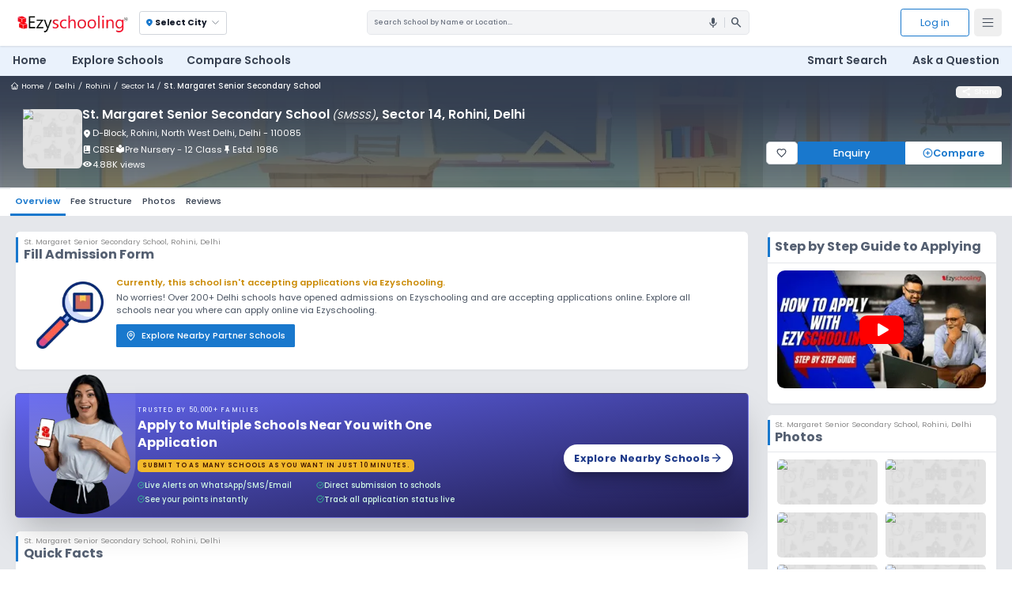

--- FILE ---
content_type: text/html; charset=utf-8
request_url: https://ezyschooling.com/school/st-margaret-senior-secondary-school-rohini-north-west-delhi
body_size: 72172
content:
<!DOCTYPE html><html lang="en"><head><meta charSet="utf-8"/><meta name="viewport" content="width=device-width, initial-scale=1"/><link rel="stylesheet" href="/_next/static/chunks/c8661ff0d768692f.css" data-precedence="next"/><link rel="stylesheet" href="/_next/static/chunks/5c15db4c98ebc3d3.css" data-precedence="next"/><link rel="stylesheet" href="/_next/static/chunks/62db9000f9c61ea0.css" data-precedence="next"/><link rel="preload" as="script" fetchPriority="low" href="/_next/static/chunks/0e7ab07d253b70df.js"/><script src="/_next/static/chunks/4a0898171cb5614f.js" async=""></script><script src="/_next/static/chunks/e389e09072bd51fe.js" async=""></script><script src="/_next/static/chunks/393752ef7748ec37.js" async=""></script><script src="/_next/static/chunks/73a5dc3746929c07.js" async=""></script><script src="/_next/static/chunks/turbopack-5ce55140551f8afd.js" async=""></script><script src="/_next/static/chunks/d96012bcfc98706a.js" async=""></script><script src="/_next/static/chunks/4d154932a38d5d17.js" async=""></script><script src="/_next/static/chunks/8437db306fb6b40c.js" async=""></script><script src="/_next/static/chunks/26d55e17ffda157e.js" async=""></script><script src="/_next/static/chunks/01055e4e78a7453b.js" async=""></script><script src="/_next/static/chunks/36908e5c7797b50a.js" async=""></script><script src="/_next/static/chunks/0c9353839768042c.js" async=""></script><script src="/_next/static/chunks/fbd016bcd4f98e24.js" async=""></script><script src="/_next/static/chunks/1056cef02dfa36b3.js" async=""></script><script src="/_next/static/chunks/a2b17f111eb7c6c6.js" async=""></script><script src="/_next/static/chunks/5b0549d7cd7d5860.js" async=""></script><script src="/_next/static/chunks/1f4aa4db5c18e71f.js" async=""></script><script src="/_next/static/chunks/320e204bc2910799.js" async=""></script><script src="/_next/static/chunks/0ac3c81cf67c75d9.js" async=""></script><script src="/_next/static/chunks/7ae282420ef9799a.js" async=""></script><script src="/_next/static/chunks/616252159b6478a5.js" async=""></script><script src="/_next/static/chunks/15425cde6fb7ebed.js" async=""></script><script src="/_next/static/chunks/6e7be8a06c67e5a0.js" async=""></script><script src="/_next/static/chunks/45eeaf21000d74ed.js" async=""></script><script src="/_next/static/chunks/ecdf00a2625d34a6.js" async=""></script><link rel="preload" href="https://fonts.googleapis.com/icon?family=Material+Icons" as="style" crossorigin="anonymous"/><link rel="preload" href="https://fonts.googleapis.com/css2?family=Material+Symbols+Outlined&amp;display=swap" as="style" crossorigin="anonymous"/><link rel="preload" href="https://fonts.googleapis.com/css2?family=Material+Symbols+Rounded:opsz,wght,FILL,GRAD@24,400,0,0&amp;display=swap" as="style" crossorigin="anonymous"/><link rel="preload" href="https://fonts.googleapis.com/css2?family=Material+Symbols+Rounded:opsz,wght,FILL,GRAD@24,400,1,0&amp;display=swap" as="style" crossorigin="anonymous"/><link rel="preload" href="https://fonts.googleapis.com/css2?family=Noto+Color+Emoji&amp;display=swap" as="style" crossorigin="anonymous"/><link rel="preload" href="https://fonts.googleapis.com/css2?family=Poppins:wght@400&amp;display=swap" as="style" crossorigin="anonymous"/><link rel="preload" href="https://fonts.googleapis.com/css2?family=Poppins:wght@200;300;400;500;600;700;900&amp;display=swap" as="style" crossorigin="anonymous"/><link rel="preload" href="https://fonts.googleapis.com/css2?family=Roboto:wght@400&amp;display=swap" as="style" crossorigin="anonymous"/><link rel="preload" href="https://fonts.googleapis.com/css2?family=Roboto:wght@100;300;400;500;700;900&amp;display=swap" as="style" crossorigin="anonymous"/><link rel="preload" href="https://www.googletagmanager.com/gtm.js?id=GTM-PKLV4QC" as="script"/><link rel="icon" type="image/x-icon" href="/favicon.ico"/><link rel="icon" type="image/svg+xml" href="/favicon.svg" sizes="any"/><link rel="icon" type="image/png" href="/favicons/favicon-196x196.png" sizes="196x196"/><link rel="icon" type="image/png" href="/favicons/favicon-96x96.png" sizes="96x96"/><link rel="icon" type="image/png" href="/favicons/favicon-32x32.png" sizes="32x32"/><link rel="icon" type="image/png" href="/favicons/favicon-16x16.png" sizes="16x16"/><link rel="icon" type="image/png" href="/favicons/favicon-128.png" sizes="128x128"/><link rel="apple-touch-icon" href="/apple-touch-icon.png"/><link rel="apple-touch-icon-precomposed" sizes="57x57" href="/favicons/apple-touch-icon-57x57.png"/><link rel="apple-touch-icon-precomposed" sizes="114x114" href="/favicons/apple-touch-icon-114x114.png"/><link rel="apple-touch-icon-precomposed" sizes="72x72" href="/favicons/apple-touch-icon-72x72.png"/><link rel="apple-touch-icon-precomposed" sizes="144x144" href="/favicons/apple-touch-icon-144x144.png"/><link rel="apple-touch-icon-precomposed" sizes="60x60" href="/favicons/apple-touch-icon-60x60.png"/><link rel="apple-touch-icon-precomposed" sizes="120x120" href="/favicons/apple-touch-icon-120x120.png"/><link rel="apple-touch-icon-precomposed" sizes="76x76" href="/favicons/apple-touch-icon-76x76.png"/><link rel="apple-touch-icon-precomposed" sizes="152x152" href="/favicons/apple-touch-icon-152x152.png"/><meta name="apple-mobile-web-app-title" content="Ezyschooling"/><title>St. Margaret Senior Secondary School (SMSSS), Sector 14, Rohini, Delhi</title><meta name="description" content="Explore St. Margaret Senior Secondary School (SMSSS), Sector 14, Rohini, Delhi for 2026-27. Check fees structure, admission forms, dates, eligibility, reviews &amp; photos etc."/><meta name="facebook-domain-verification" content="fpxkl8iho511y6rduyoe6eqh80waeu"/><link rel="canonical" href="https://ezyschooling.com/school/st-margaret-senior-secondary-school-rohini-north-west-delhi"/><meta property="og:title" content="St. Margaret Senior Secondary School (SMSSS), Sector 14, Rohini, Delhi"/><meta property="og:description" content="Explore St. Margaret Senior Secondary School (SMSSS), Sector 14, Rohini, Delhi for 2026-27. Check fees structure, admission forms, dates, eligibility, reviews &amp; photos etc."/><meta property="og:url" content="https://ezyschooling.com/school/st-margaret-senior-secondary-school-rohini-north-west-delhi"/><meta property="og:site_name" content="Ezyschooling"/><meta property="og:image" content="https://d3bat55ebwjhsf.cloudfront.net/schools/cover/1156/user_formassist-1156/download-600x432.jpg"/><meta property="og:image:alt" content="St. Margaret Senior Secondary School (SMSSS), Sector 14, Rohini, Delhi"/><meta property="og:type" content="website"/><meta name="twitter:card" content="Ezyschooling"/><meta name="twitter:site" content="@ezyschooling"/><meta name="twitter:title" content="St. Margaret Senior Secondary School (SMSSS), Sector 14, Rohini, Delhi"/><meta name="twitter:description" content="Explore St. Margaret Senior Secondary School (SMSSS), Sector 14, Rohini, Delhi for 2026-27. Check fees structure, admission forms, dates, eligibility, reviews &amp; photos etc."/><meta name="twitter:image" content="https://d3bat55ebwjhsf.cloudfront.net/schools/cover/1156/user_formassist-1156/download-600x432.jpg"/><meta name="twitter:image" content="https://d3bat55ebwjhsf.cloudfront.net/schools/2025-10-22_21-56-21/9hfo/infra/images/margaret_sports.avif"/><meta name="twitter:image" content="https://d3bat55ebwjhsf.cloudfront.net/schools/2025-10-22_21-54-51/oeol/infra/images/Screenshot_2025-10-22_215403.png"/><meta name="twitter:image" content="https://d3bat55ebwjhsf.cloudfront.net/schools/2025-10-22_22-40-45/yzmz/infra/images/Screenshot_2025-10-22_223544.png"/><meta name="twitter:image" content="https://d3bat55ebwjhsf.cloudfront.net/schools/2024-10-01_11-39-58/m5fl/infra/images/margaret_library.jpg"/><meta name="twitter:image" content="https://d3bat55ebwjhsf.cloudfront.net/schools/2025-10-22_22-22-11/e6hg/infra/images/Screenshot_2025-10-22_221756.png"/><meta name="twitter:image" content="https://d3bat55ebwjhsf.cloudfront.net/schools/2025-10-22_22-05-16/h41v/infra/images/jhoole2-scaled-400x400.jpg"/><link rel="stylesheet" href="https://fonts.googleapis.com/icon?family=Material+Icons" crossorigin="anonymous"/><link rel="stylesheet" href="https://fonts.googleapis.com/css2?family=Material+Symbols+Outlined&amp;display=swap" crossorigin="anonymous"/><link rel="stylesheet" href="https://fonts.googleapis.com/css2?family=Material+Symbols+Rounded:opsz,wght,FILL,GRAD@24,400,0,0&amp;display=swap" crossorigin="anonymous"/><link rel="stylesheet" href="https://fonts.googleapis.com/css2?family=Material+Symbols+Rounded:opsz,wght,FILL,GRAD@24,400,1,0&amp;display=swap" crossorigin="anonymous"/><link rel="stylesheet" href="https://fonts.googleapis.com/css2?family=Noto+Color+Emoji&amp;display=swap" crossorigin="anonymous"/><link rel="stylesheet" href="https://fonts.googleapis.com/css2?family=Poppins:wght@400&amp;display=swap" crossorigin="anonymous"/><link rel="stylesheet" href="https://fonts.googleapis.com/css2?family=Poppins:wght@200;300;400;500;600;700;900&amp;display=swap" crossorigin="anonymous"/><link rel="stylesheet" href="https://fonts.googleapis.com/css2?family=Roboto:wght@400&amp;display=swap" crossorigin="anonymous"/><link rel="stylesheet" href="https://fonts.googleapis.com/css2?family=Roboto:wght@100;300;400;500;700;900&amp;display=swap" crossorigin="anonymous"/><script src="/_next/static/chunks/a6dad97d9634a72d.js" noModule=""></script></head><body><div class="site-wrapper"><header class="sticky top-0 z-20 transition-all duration-300 ease-in-out"><nav class="relative mx-auto flex items-center justify-between sm:p-2 md:p-3 lg:px-4 z-30 shadow bg-white"><div class="flex relative"><button aria-label="Open Menu" type="button" class="md:hidden inline-flex items-center justify-center rounded-md p-2.5 text-gray-700"><svg xmlns="http://www.w3.org/2000/svg" width="24" height="24" viewBox="0 0 24 24" fill="none" stroke="currentColor" stroke-width="1.3" stroke-linecap="round" stroke-linejoin="round" class="lucide lucide-menu"><line x1="4" x2="20" y1="12" y2="12"></line><line x1="4" x2="20" y1="6" y2="6"></line><line x1="4" x2="20" y1="18" y2="18"></line></svg></button><a class="px-0 md:px-1.5 p-1.5" aria-label="Ezyschooling Logo" href="/"><div class="relative w-[180px] h-[36px] hidden sm:block"><img alt="Ezyschooling Logo" title="Ezyschooling Logo" decoding="async" data-nimg="fill" class="hidden sm:block object-contain [filter:drop-shadow(0.2px_0_0_white)]" style="position:absolute;height:100%;width:100%;left:0;top:0;right:0;bottom:0;color:transparent" src="/images/core/ezyschoolinglogo.webp"/></div><div class="relative w-[32px] h-[32px] sm:hidden"><img alt="Ezyschooling Logo Mobile" title="Ezyschooling Logo" decoding="async" data-nimg="fill" class="object-contain sm:hidden" style="position:absolute;height:100%;width:100%;left:0;top:0;right:0;bottom:0;color:transparent" src="/images/core/ezyschoolinglogo-mob.webp"/></div></a><div class="ml-3 flex items-center cursor-pointer"><div class="mt-0 mr-3 md:mr-1 px-1 py-0.5 rounded text-gray-600 border border-gray-300"><span class="flex font-bold text-[11px] px-1 py-1.5"><span class="flex items-center font-semibold sm:font-bold text-[11px] sm:text-[13px] text-gray-900 mr-1"><span class="notranslate material-symbols-rounded !text-[14px] mr-0.5 text-primary">location_on</span>Select City</span><svg xmlns="http://www.w3.org/2000/svg" width="18" height="18" viewBox="0 0 24 24" fill="none" stroke="currentColor" stroke-width="1.1" stroke-linecap="round" stroke-linejoin="round" class="lucide lucide-chevron-down"><path d="m6 9 6 6 6-6"></path></svg></span></div></div></div><div class="hidden md:flex flex-1 items-center justify-end lg:justify-center px-4 cursor-pointer"><div class="hidden lg:flex bg-gray-100 border   rounded-md overflow-hidden md:w-3/4 lg:w-2/4 xl:w-3/5  cursor-pointer"><input type="search" readOnly="" class="p-[10px] w-full outline-none text-[11px] font-medium flex-1 cursor-pointer bg-gray-100 text-gray-800 placeholder:text-gray-500" placeholder="Search School by Name or Location..."/><div class="flex justify-end items-center"><div class="z-10 flex items-center justify-end w-8 h-8 rounded-full"><span class="notranslate material-icons !text-xl px-2 text-gray-600 ">mic</span></div><div class="h-4 w-[1px] bg-gray-300"></div><span class="notranslate material-symbols-outlined cursor-pointer mr-2.5 pl-2 !text-xl text-gray-600">search</span></div></div><div class="block lg:hidden w-12 h-12 p-2.5 rounded-full cursor-pointer border text-gray-700 border-gray-300"><svg xmlns="http://www.w3.org/2000/svg" width="24" height="24" viewBox="0 0 24 24" fill="none" stroke="currentColor" stroke-width="1.4" stroke-linecap="round" stroke-linejoin="round" class="lucide lucide-search"><circle cx="11" cy="11" r="8"></circle><path d="m21 21-4.3-4.3"></path></svg></div></div><div class="flex justify-end"><button aria-label="Log In" type="button" class="ml-5 mr-2 sm:block hidden leading-[20px] text-[16px] px-[30px] py-[10px] rounded-[4px] border transition bg-white text-primary hover:bg-primary hover:text-white border-primary">Log in</button><button aria-label="Open Menu" type="button" class="hidden md:inline-flex items-center justify-center rounded-md p-2.5 text-gray-700"><svg xmlns="http://www.w3.org/2000/svg" width="24" height="24" viewBox="0 0 24 24" fill="none" stroke="currentColor" stroke-width="1.3" stroke-linecap="round" stroke-linejoin="round" class="lucide lucide-menu"><line x1="4" x2="20" y1="12" y2="12"></line><line x1="4" x2="20" y1="6" y2="6"></line><line x1="4" x2="20" y1="18" y2="18"></line></svg></button></div></nav><nav aria-label="Global" class="hidden mx-auto lg:flex items-center justify-between p-2 md:pb-2 md:p-3 lg:px-3 bg-[#eaf2fc] 
        transition-transform duration-300 translate-y-0"><div class="flex lg:flex-1 relative"><div class="inline-flex space-x-1 xl:space-x-5"><div class="mr-1 pb-1 px-2 "><a class="cursor-pointer text-base xl:text-[1.1rem] text-gray-700 font-semibold" href="/">Home</a></div><div class="mr-1 pb-1 px-2 "><a class="cursor-pointer text-base xl:text-[1.1rem] text-gray-700 font-semibold" href="/admissions">Explore Schools</a></div><div class="mr-1 pb-1 px-2 "><a class="cursor-pointer text-base xl:text-[1.1rem] text-gray-700 font-semibold" href="/compare-schools">Compare Schools</a></div></div></div><div class="flex flex-1 justify-end"><div class="inline-flex space-x-1 xl:space-x-5"><div class="mr-1 pb-1 px-2"><div class="cursor-pointer text-base xl:text-[1.1rem] text-gray-700 font-semibold">Smart Search</div></div><div class="mr-1 pb-1 px-2 "><a class="cursor-pointer text-base xl:text-[1.1rem] text-gray-700 font-semibold" href="/qna">Ask a Question</a></div></div></div></nav></header><!--$!--><template data-dgst="BAILOUT_TO_CLIENT_SIDE_RENDERING"></template><!--/$--><!--$!--><template data-dgst="BAILOUT_TO_CLIENT_SIDE_RENDERING"></template><!--/$--><div style="display:none" aria-hidden="true"><div class="w-full mx-auto bg-white rounded-md p-[2px]"><div class="px-4 py-1 md:py-3 rounded-t-md bordaser-b border-blue-100 bg-gray-20qw0"><p class="text-sm md:text-base font-medium text-gray-700">Where are you looking for schools?</p><p class="text-xs text-gray-500">Please select your preferred type and location.</p></div><div class="flex flex-col md:flex-row justify-between mt-2 md:mt-4 mx-3 md:mx-4 mb-4 md:mb-6 gap-2"><div class="flex flex-row gap-2 md:gap-4"><label class="flex items-center gap-2 px-2 md:px-4 py-1 md:py-2 border rounded-lg cursor-pointer w-full sm:w-auto
                                    border-gray-400 bg-white text-black hover:bg-gray-50"><input type="radio" class="form-radio text-blue-600" name="schoolType" value="Day Schools"/><span class="text-xxs md:text-sm">Day Schools</span></label><label class="flex items-center gap-2 px-2 md:px-4 py-1 md:py-2 border rounded-lg cursor-pointer w-full sm:w-auto
                                    border-gray-400 bg-white text-black hover:bg-gray-50"><input type="radio" class="form-radio text-blue-600" name="schoolType" value="Boarding Schools"/><span class="text-xxs md:text-sm">Boarding Schools</span></label><label class="flex items-center gap-2 px-2 md:px-4 py-1 md:py-2 border rounded-lg cursor-pointer w-full sm:w-auto
                                    border-gray-400 bg-white text-black hover:bg-gray-50"><input type="radio" class="form-radio text-blue-600" name="schoolType" value="Online Schools"/><span class="text-xxs md:text-sm">Online Schools</span></label></div><div class="block md:flex items-center w-full md:w-1/3"><div class="relative flex items-center w-full md:w-1/3"><span class="notranslate material-symbols-rounded absolute top-1/2 -translate-y-1/2 left-2 text-gray-300 !text-[16px] md:!text-[20px]">location_on</span><input type="text" placeholder="Search location/city for day schools" class="w-full h-[35px] md:h-[40px] text-xs md:text-sm px-4 pl-7 md:pl-9 pr-10 py-2 border border-gray-300 rounded-md focus:outline-none"/><button class="absolute right-2 top-1/2 -translate-y-1/2 text-primary hover:text-blue-600 transition bg-blue-50 p-1 rounded-full" aria-label="Locate Me"><svg xmlns="http://www.w3.org/2000/svg" width="24" height="24" viewBox="0 0 24 24" fill="none" stroke="currentColor" stroke-width="2" stroke-linecap="round" stroke-linejoin="round" class="lucide lucide-locate-fixed w-4 md:w-5 h-4 md:h-5"><line x1="2" x2="5" y1="12" y2="12"></line><line x1="19" x2="22" y1="12" y2="12"></line><line x1="12" x2="12" y1="2" y2="5"></line><line x1="12" x2="12" y1="19" y2="22"></line><circle cx="12" cy="12" r="7"></circle><circle cx="12" cy="12" r="3"></circle></svg></button></div></div></div><div class="hidden mb-4"><div class="flex justify-around !mt-0 md:my-4 py-2 md:py-5 bg-gray-50 flex-wrap gap-0 md:flex-nowrap border-t border-b border-gray-300"><div class="text-center h-full w-[20%] lg:h-[100px] lg:w-auto mb-2 md:mb-4 hover:font-semibold cursor-pointer group"><img alt="Bangalore" title="Bangalore" loading="lazy" width="300" height="200" decoding="async" data-nimg="1" class="w-[90%] max-w-full object-cover rounded-md align-middle mx-auto h-[100%] lg:h-auto group-hover:scale-110 transform transition-transform" style="color:transparent" src="https://d3bat55ebwjhsf.cloudfront.net/schools/city/bangalore/banglore_j0eqVHu_88dSI8P.svg"/><p class="text-[10px] md:text-sm mt-1 font-medium md:font-normal px-2 group-hover:font-semibold text-black">Bangalore</p></div><div class="text-center h-full w-[20%] lg:h-[100px] lg:w-auto mb-2 md:mb-4 hover:font-semibold cursor-pointer group"><img alt="Delhi" title="Delhi" loading="lazy" width="300" height="200" decoding="async" data-nimg="1" class="w-[90%] max-w-full object-cover rounded-md align-middle mx-auto h-[100%] lg:h-auto group-hover:scale-110 transform transition-transform" style="color:transparent" src="https://d3bat55ebwjhsf.cloudfront.net/schools/city/delhi/Delhi_India_Gate_vruZc1j.svg"/><p class="text-[10px] md:text-sm mt-1 font-medium md:font-normal px-2 group-hover:font-semibold text-black">Delhi</p></div><div class="text-center h-full w-[20%] lg:h-[100px] lg:w-auto mb-2 md:mb-4 hover:font-semibold cursor-pointer group"><img alt="Pune" title="Pune" loading="lazy" width="300" height="200" decoding="async" data-nimg="1" class="w-[90%] max-w-full object-cover rounded-md align-middle mx-auto h-[100%] lg:h-auto group-hover:scale-110 transform transition-transform" style="color:transparent" src="https://d3bat55ebwjhsf.cloudfront.net/schools/city/pune/Pune_Saniwarwada.svg"/><p class="text-[10px] md:text-sm mt-1 font-medium md:font-normal px-2 group-hover:font-semibold text-black">Pune</p></div><div class="text-center h-full w-[20%] lg:h-[100px] lg:w-auto mb-2 md:mb-4 hover:font-semibold cursor-pointer group"><img alt="Gurgaon" title="Gurgaon" loading="lazy" width="300" height="200" decoding="async" data-nimg="1" class="w-[90%] max-w-full object-cover rounded-md align-middle mx-auto h-[100%] lg:h-auto group-hover:scale-110 transform transition-transform" style="color:transparent" src="https://d3bat55ebwjhsf.cloudfront.net/schools/city/gurgaon/Gurgoan_DLF.svg"/><p class="text-[10px] md:text-sm mt-1 font-medium md:font-normal px-2 group-hover:font-semibold text-black">Gurgaon</p></div><div class="text-center h-full w-[20%] lg:h-[100px] lg:w-auto mb-2 md:mb-4 hover:font-semibold cursor-pointer group"><img alt="Kolkata" title="Kolkata" loading="lazy" width="300" height="200" decoding="async" data-nimg="1" class="w-[90%] max-w-full object-cover rounded-md align-middle mx-auto h-[100%] lg:h-auto group-hover:scale-110 transform transition-transform" style="color:transparent" src="https://d3bat55ebwjhsf.cloudfront.net/schools/city/kolkata/kolkata_xqXrXjl_hU0Hgr9.svg"/><p class="text-[10px] md:text-sm mt-1 font-medium md:font-normal px-2 group-hover:font-semibold text-black">Kolkata</p></div><div class="text-center h-full w-[20%] lg:h-[100px] lg:w-auto mb-2 md:mb-4 hover:font-semibold cursor-pointer group"><p class="text-[10px] md:text-sm mt-1 font-medium md:font-normal px-2 group-hover:font-semibold text-black">Hyderabad</p></div><div class="text-center h-full w-[20%] lg:h-[100px] lg:w-auto mb-2 md:mb-4 hover:font-semibold cursor-pointer group"><img alt="Ghaziabad" title="Ghaziabad" loading="lazy" width="300" height="200" decoding="async" data-nimg="1" class="w-[90%] max-w-full object-cover rounded-md align-middle mx-auto h-[100%] lg:h-auto group-hover:scale-110 transform transition-transform" style="color:transparent" src="https://d3bat55ebwjhsf.cloudfront.net/schools/city/ghaziabad/Ghaziabad_vtMnilQ_vYVfN7t.svg"/><p class="text-[10px] md:text-sm mt-1 font-medium md:font-normal px-2 group-hover:font-semibold text-black">Ghaziabad</p></div><div class="text-center h-full w-[20%] lg:h-[100px] lg:w-auto mb-2 md:mb-4 hover:font-semibold cursor-pointer group"><img alt="Lucknow" title="Lucknow" loading="lazy" width="300" height="200" decoding="async" data-nimg="1" class="w-[90%] max-w-full object-cover rounded-md align-middle mx-auto h-[100%] lg:h-auto group-hover:scale-110 transform transition-transform" style="color:transparent" src="https://d3bat55ebwjhsf.cloudfront.net/schools/city/lucknow/Luckhnow.svg"/><p class="text-[10px] md:text-sm mt-1 font-medium md:font-normal px-2 group-hover:font-semibold text-black">Lucknow</p></div><div class="text-center h-full w-[20%] lg:h-[100px] lg:w-auto mb-2 md:mb-4 hover:font-semibold cursor-pointer group"><img alt="Faridabad" title="Faridabad" loading="lazy" width="300" height="200" decoding="async" data-nimg="1" class="w-[90%] max-w-full object-cover rounded-md align-middle mx-auto h-[100%] lg:h-auto group-hover:scale-110 transform transition-transform" style="color:transparent" src="https://d3bat55ebwjhsf.cloudfront.net/schools/city/faridabad/Faridabad_Nahar_Singh_Palce_1yWHXub.svg"/><p class="text-[10px] md:text-sm mt-1 font-medium md:font-normal px-2 group-hover:font-semibold text-black">Faridabad</p></div><div class="text-center h-full w-[20%] lg:h-[100px] lg:w-auto mb-2 md:mb-4 hover:font-semibold cursor-pointer group"><img alt="Noida" title="Noida" loading="lazy" width="300" height="200" decoding="async" data-nimg="1" class="w-[90%] max-w-full object-cover rounded-md align-middle mx-auto h-[100%] lg:h-auto group-hover:scale-110 transform transition-transform" style="color:transparent" src="https://d3bat55ebwjhsf.cloudfront.net/schools/city/noida/Noida_Border.svg"/><p class="text-[10px] md:text-sm mt-1 font-medium md:font-normal px-2 group-hover:font-semibold text-black">Noida</p></div><div class="text-center h-full w-[20%] lg:h-[100px] lg:w-auto mb-2 md:mb-4 hover:font-semibold cursor-pointer group"><img alt="Greater Noida" title="Greater Noida" loading="lazy" width="300" height="200" decoding="async" data-nimg="1" class="w-[90%] max-w-full object-cover rounded-md align-middle mx-auto h-[100%] lg:h-auto group-hover:scale-110 transform transition-transform" style="color:transparent" src="https://d3bat55ebwjhsf.cloudfront.net/schools/city/greater-noida/Gr_Noida_Parichock.svg"/><p class="text-[10px] md:text-sm mt-1 font-medium md:font-normal px-2 group-hover:font-semibold text-black">Greater Noida</p></div><div class="text-center h-full w-[20%] lg:h-[100px] lg:w-auto mb-2 md:mb-4 hover:font-semibold cursor-pointer group"><img alt="Greater Noida West" title="Greater Noida West" loading="lazy" width="300" height="200" decoding="async" data-nimg="1" class="w-[90%] max-w-full object-cover rounded-md align-middle mx-auto h-[100%] lg:h-auto group-hover:scale-110 transform transition-transform" style="color:transparent" src="https://d3bat55ebwjhsf.cloudfront.net/schools/city/greater-noida-west/Gr_noida_west.svg"/><p class="text-[10px] md:text-sm mt-1 font-medium md:font-normal px-2 group-hover:font-semibold text-black">Greater Noida West</p></div></div><div class="mx-4 mt-4 mb-4"><p class="text-sm font-bold mb-4 text-[#1a203099] mx-1">Other Cities</p><div class="flex flex-wrap gap-2 overflow-y-auto max-h-[24vh]"><p class="cursor-pointer py-2 px-2 md:px-3 text-gray-700 text-xs md:text-sm font-medium bg-gray-50 rounded-lg border border-gray-300 hover:bg-blue-50 hover:text-primary hover:border-blue-300 transition-colors">Agra</p><p class="cursor-pointer py-2 px-2 md:px-3 text-gray-700 text-xs md:text-sm font-medium bg-gray-50 rounded-lg border border-gray-300 hover:bg-blue-50 hover:text-primary hover:border-blue-300 transition-colors">Ahmednagar</p><p class="cursor-pointer py-2 px-2 md:px-3 text-gray-700 text-xs md:text-sm font-medium bg-gray-50 rounded-lg border border-gray-300 hover:bg-blue-50 hover:text-primary hover:border-blue-300 transition-colors">Amritsar</p><p class="cursor-pointer py-2 px-2 md:px-3 text-gray-700 text-xs md:text-sm font-medium bg-gray-50 rounded-lg border border-gray-300 hover:bg-blue-50 hover:text-primary hover:border-blue-300 transition-colors">Aurangabad</p><p class="cursor-pointer py-2 px-2 md:px-3 text-gray-700 text-xs md:text-sm font-medium bg-gray-50 rounded-lg border border-gray-300 hover:bg-blue-50 hover:text-primary hover:border-blue-300 transition-colors">Bareilly</p><p class="cursor-pointer py-2 px-2 md:px-3 text-gray-700 text-xs md:text-sm font-medium bg-gray-50 rounded-lg border border-gray-300 hover:bg-blue-50 hover:text-primary hover:border-blue-300 transition-colors">Bathinda</p><p class="cursor-pointer py-2 px-2 md:px-3 text-gray-700 text-xs md:text-sm font-medium bg-gray-50 rounded-lg border border-gray-300 hover:bg-blue-50 hover:text-primary hover:border-blue-300 transition-colors">Belgaum</p><p class="cursor-pointer py-2 px-2 md:px-3 text-gray-700 text-xs md:text-sm font-medium bg-gray-50 rounded-lg border border-gray-300 hover:bg-blue-50 hover:text-primary hover:border-blue-300 transition-colors">Bhopal</p><p class="cursor-pointer py-2 px-2 md:px-3 text-gray-700 text-xs md:text-sm font-medium bg-gray-50 rounded-lg border border-gray-300 hover:bg-blue-50 hover:text-primary hover:border-blue-300 transition-colors">Chennai</p><p class="cursor-pointer py-2 px-2 md:px-3 text-gray-700 text-xs md:text-sm font-medium bg-gray-50 rounded-lg border border-gray-300 hover:bg-blue-50 hover:text-primary hover:border-blue-300 transition-colors">Dharwad</p><p class="cursor-pointer py-2 px-2 md:px-3 text-gray-700 text-xs md:text-sm font-medium bg-gray-50 rounded-lg border border-gray-300 hover:bg-blue-50 hover:text-primary hover:border-blue-300 transition-colors">Firozabad</p><p class="cursor-pointer py-2 px-2 md:px-3 text-gray-700 text-xs md:text-sm font-medium bg-gray-50 rounded-lg border border-gray-300 hover:bg-blue-50 hover:text-primary hover:border-blue-300 transition-colors">Hisar</p><p class="cursor-pointer py-2 px-2 md:px-3 text-gray-700 text-xs md:text-sm font-medium bg-gray-50 rounded-lg border border-gray-300 hover:bg-blue-50 hover:text-primary hover:border-blue-300 transition-colors">Hooghly</p><p class="cursor-pointer py-2 px-2 md:px-3 text-gray-700 text-xs md:text-sm font-medium bg-gray-50 rounded-lg border border-gray-300 hover:bg-blue-50 hover:text-primary hover:border-blue-300 transition-colors">Howrah</p><p class="cursor-pointer py-2 px-2 md:px-3 text-gray-700 text-xs md:text-sm font-medium bg-gray-50 rounded-lg border border-gray-300 hover:bg-blue-50 hover:text-primary hover:border-blue-300 transition-colors">Indore</p><p class="cursor-pointer py-2 px-2 md:px-3 text-gray-700 text-xs md:text-sm font-medium bg-gray-50 rounded-lg border border-gray-300 hover:bg-blue-50 hover:text-primary hover:border-blue-300 transition-colors">Jabalpur</p><p class="cursor-pointer py-2 px-2 md:px-3 text-gray-700 text-xs md:text-sm font-medium bg-gray-50 rounded-lg border border-gray-300 hover:bg-blue-50 hover:text-primary hover:border-blue-300 transition-colors">Jaipur</p><p class="cursor-pointer py-2 px-2 md:px-3 text-gray-700 text-xs md:text-sm font-medium bg-gray-50 rounded-lg border border-gray-300 hover:bg-blue-50 hover:text-primary hover:border-blue-300 transition-colors">Jhajjar</p><p class="cursor-pointer py-2 px-2 md:px-3 text-gray-700 text-xs md:text-sm font-medium bg-gray-50 rounded-lg border border-gray-300 hover:bg-blue-50 hover:text-primary hover:border-blue-300 transition-colors">Jodhpur</p><p class="cursor-pointer py-2 px-2 md:px-3 text-gray-700 text-xs md:text-sm font-medium bg-gray-50 rounded-lg border border-gray-300 hover:bg-blue-50 hover:text-primary hover:border-blue-300 transition-colors">Kanpur</p><p class="cursor-pointer py-2 px-2 md:px-3 text-gray-700 text-xs md:text-sm font-medium bg-gray-50 rounded-lg border border-gray-300 hover:bg-blue-50 hover:text-primary hover:border-blue-300 transition-colors">Kochi</p><p class="cursor-pointer py-2 px-2 md:px-3 text-gray-700 text-xs md:text-sm font-medium bg-gray-50 rounded-lg border border-gray-300 hover:bg-blue-50 hover:text-primary hover:border-blue-300 transition-colors">Ludhiana</p><p class="cursor-pointer py-2 px-2 md:px-3 text-gray-700 text-xs md:text-sm font-medium bg-gray-50 rounded-lg border border-gray-300 hover:bg-blue-50 hover:text-primary hover:border-blue-300 transition-colors">Meerut</p><p class="cursor-pointer py-2 px-2 md:px-3 text-gray-700 text-xs md:text-sm font-medium bg-gray-50 rounded-lg border border-gray-300 hover:bg-blue-50 hover:text-primary hover:border-blue-300 transition-colors">Mohali</p><p class="cursor-pointer py-2 px-2 md:px-3 text-gray-700 text-xs md:text-sm font-medium bg-gray-50 rounded-lg border border-gray-300 hover:bg-blue-50 hover:text-primary hover:border-blue-300 transition-colors">Moradabad</p><p class="cursor-pointer py-2 px-2 md:px-3 text-gray-700 text-xs md:text-sm font-medium bg-gray-50 rounded-lg border border-gray-300 hover:bg-blue-50 hover:text-primary hover:border-blue-300 transition-colors">Mumbai</p><p class="cursor-pointer py-2 px-2 md:px-3 text-gray-700 text-xs md:text-sm font-medium bg-gray-50 rounded-lg border border-gray-300 hover:bg-blue-50 hover:text-primary hover:border-blue-300 transition-colors">Nagpur</p><p class="cursor-pointer py-2 px-2 md:px-3 text-gray-700 text-xs md:text-sm font-medium bg-gray-50 rounded-lg border border-gray-300 hover:bg-blue-50 hover:text-primary hover:border-blue-300 transition-colors">Navi Mumbai</p><p class="cursor-pointer py-2 px-2 md:px-3 text-gray-700 text-xs md:text-sm font-medium bg-gray-50 rounded-lg border border-gray-300 hover:bg-blue-50 hover:text-primary hover:border-blue-300 transition-colors">Pali</p><p class="cursor-pointer py-2 px-2 md:px-3 text-gray-700 text-xs md:text-sm font-medium bg-gray-50 rounded-lg border border-gray-300 hover:bg-blue-50 hover:text-primary hover:border-blue-300 transition-colors">Palwal</p><p class="cursor-pointer py-2 px-2 md:px-3 text-gray-700 text-xs md:text-sm font-medium bg-gray-50 rounded-lg border border-gray-300 hover:bg-blue-50 hover:text-primary hover:border-blue-300 transition-colors">Patiala</p><p class="cursor-pointer py-2 px-2 md:px-3 text-gray-700 text-xs md:text-sm font-medium bg-gray-50 rounded-lg border border-gray-300 hover:bg-blue-50 hover:text-primary hover:border-blue-300 transition-colors">Rohtak</p><p class="cursor-pointer py-2 px-2 md:px-3 text-gray-700 text-xs md:text-sm font-medium bg-gray-50 rounded-lg border border-gray-300 hover:bg-blue-50 hover:text-primary hover:border-blue-300 transition-colors">Secunderabad</p><p class="cursor-pointer py-2 px-2 md:px-3 text-gray-700 text-xs md:text-sm font-medium bg-gray-50 rounded-lg border border-gray-300 hover:bg-blue-50 hover:text-primary hover:border-blue-300 transition-colors">Sonipat</p><p class="cursor-pointer py-2 px-2 md:px-3 text-gray-700 text-xs md:text-sm font-medium bg-gray-50 rounded-lg border border-gray-300 hover:bg-blue-50 hover:text-primary hover:border-blue-300 transition-colors">Thane</p><p class="cursor-pointer py-2 px-2 md:px-3 text-gray-700 text-xs md:text-sm font-medium bg-gray-50 rounded-lg border border-gray-300 hover:bg-blue-50 hover:text-primary hover:border-blue-300 transition-colors">Tumakuru</p></div></div></div><div class="hidden mb-4">                        <div class="flex flex-wrap gap-2 bg-gray-50 p-4 mb-4 px-4 border-t border-b border-gray-300"><div class="mx-3 mb-2 text-center w-full"><p class="mb-0 cursor-pointer text-xs md:text-sm font-semibold text-primary underline">View All Boarding Schools in India</p></div><p class="!font-bold !px-5 cursor-pointer py-2 px-2 md:px-3 text-gray-700 text-xs md:text-sm font-medium bg-gray-50 rounded-lg border border-gray-300 hover:bg-blue-50 hover:text-primary hover:border-blue-300 transition-colors">All India</p><p class=" cursor-pointer py-2 px-2 md:px-3 text-gray-700 text-xs md:text-sm font-medium bg-gray-50 rounded-lg border border-gray-300 hover:bg-blue-50 hover:text-primary hover:border-blue-300 transition-colors">Haryana</p><p class=" cursor-pointer py-2 px-2 md:px-3 text-gray-700 text-xs md:text-sm font-medium bg-gray-50 rounded-lg border border-gray-300 hover:bg-blue-50 hover:text-primary hover:border-blue-300 transition-colors">Himachal Pradesh</p><p class=" cursor-pointer py-2 px-2 md:px-3 text-gray-700 text-xs md:text-sm font-medium bg-gray-50 rounded-lg border border-gray-300 hover:bg-blue-50 hover:text-primary hover:border-blue-300 transition-colors">Karnataka</p><p class=" cursor-pointer py-2 px-2 md:px-3 text-gray-700 text-xs md:text-sm font-medium bg-gray-50 rounded-lg border border-gray-300 hover:bg-blue-50 hover:text-primary hover:border-blue-300 transition-colors">Kerala</p><p class=" cursor-pointer py-2 px-2 md:px-3 text-gray-700 text-xs md:text-sm font-medium bg-gray-50 rounded-lg border border-gray-300 hover:bg-blue-50 hover:text-primary hover:border-blue-300 transition-colors">Maharashtra</p><p class=" cursor-pointer py-2 px-2 md:px-3 text-gray-700 text-xs md:text-sm font-medium bg-gray-50 rounded-lg border border-gray-300 hover:bg-blue-50 hover:text-primary hover:border-blue-300 transition-colors">Punjab</p><p class=" cursor-pointer py-2 px-2 md:px-3 text-gray-700 text-xs md:text-sm font-medium bg-gray-50 rounded-lg border border-gray-300 hover:bg-blue-50 hover:text-primary hover:border-blue-300 transition-colors">Rajasthan</p><p class=" cursor-pointer py-2 px-2 md:px-3 text-gray-700 text-xs md:text-sm font-medium bg-gray-50 rounded-lg border border-gray-300 hover:bg-blue-50 hover:text-primary hover:border-blue-300 transition-colors">Uttrakhand</p></div><div class="mx-4"><p class="text-sm font-bold mb-4 text-[#22326399] mx-1">Other States</p><div class="flex flex-wrap gap-2 overflow-y-auto max-h-[24vh]"><p class="cursor-pointer py-2 px-2 md:px-3 text-gray-700 text-xs md:text-sm font-medium bg-gray-50 rounded-lg border border-gray-300 hover:bg-blue-50 hover:text-primary hover:border-blue-300 transition-colors">Andhra Pradesh</p><p class="cursor-pointer py-2 px-2 md:px-3 text-gray-700 text-xs md:text-sm font-medium bg-gray-50 rounded-lg border border-gray-300 hover:bg-blue-50 hover:text-primary hover:border-blue-300 transition-colors">Arunachal Pradesh</p><p class="cursor-pointer py-2 px-2 md:px-3 text-gray-700 text-xs md:text-sm font-medium bg-gray-50 rounded-lg border border-gray-300 hover:bg-blue-50 hover:text-primary hover:border-blue-300 transition-colors">Assam</p><p class="cursor-pointer py-2 px-2 md:px-3 text-gray-700 text-xs md:text-sm font-medium bg-gray-50 rounded-lg border border-gray-300 hover:bg-blue-50 hover:text-primary hover:border-blue-300 transition-colors">Bihar</p><p class="cursor-pointer py-2 px-2 md:px-3 text-gray-700 text-xs md:text-sm font-medium bg-gray-50 rounded-lg border border-gray-300 hover:bg-blue-50 hover:text-primary hover:border-blue-300 transition-colors">Chandigarh</p><p class="cursor-pointer py-2 px-2 md:px-3 text-gray-700 text-xs md:text-sm font-medium bg-gray-50 rounded-lg border border-gray-300 hover:bg-blue-50 hover:text-primary hover:border-blue-300 transition-colors">Chhattisgarh</p><p class="cursor-pointer py-2 px-2 md:px-3 text-gray-700 text-xs md:text-sm font-medium bg-gray-50 rounded-lg border border-gray-300 hover:bg-blue-50 hover:text-primary hover:border-blue-300 transition-colors">Delhi</p><p class="cursor-pointer py-2 px-2 md:px-3 text-gray-700 text-xs md:text-sm font-medium bg-gray-50 rounded-lg border border-gray-300 hover:bg-blue-50 hover:text-primary hover:border-blue-300 transition-colors">Goa</p><p class="cursor-pointer py-2 px-2 md:px-3 text-gray-700 text-xs md:text-sm font-medium bg-gray-50 rounded-lg border border-gray-300 hover:bg-blue-50 hover:text-primary hover:border-blue-300 transition-colors">Gujarat</p><p class="cursor-pointer py-2 px-2 md:px-3 text-gray-700 text-xs md:text-sm font-medium bg-gray-50 rounded-lg border border-gray-300 hover:bg-blue-50 hover:text-primary hover:border-blue-300 transition-colors">Jammu and Kashmir</p><p class="cursor-pointer py-2 px-2 md:px-3 text-gray-700 text-xs md:text-sm font-medium bg-gray-50 rounded-lg border border-gray-300 hover:bg-blue-50 hover:text-primary hover:border-blue-300 transition-colors">Jharkhand</p><p class="cursor-pointer py-2 px-2 md:px-3 text-gray-700 text-xs md:text-sm font-medium bg-gray-50 rounded-lg border border-gray-300 hover:bg-blue-50 hover:text-primary hover:border-blue-300 transition-colors">Madhya Pradesh</p><p class="cursor-pointer py-2 px-2 md:px-3 text-gray-700 text-xs md:text-sm font-medium bg-gray-50 rounded-lg border border-gray-300 hover:bg-blue-50 hover:text-primary hover:border-blue-300 transition-colors">Manipur</p><p class="cursor-pointer py-2 px-2 md:px-3 text-gray-700 text-xs md:text-sm font-medium bg-gray-50 rounded-lg border border-gray-300 hover:bg-blue-50 hover:text-primary hover:border-blue-300 transition-colors">Meghalaya</p><p class="cursor-pointer py-2 px-2 md:px-3 text-gray-700 text-xs md:text-sm font-medium bg-gray-50 rounded-lg border border-gray-300 hover:bg-blue-50 hover:text-primary hover:border-blue-300 transition-colors">Mizoram</p><p class="cursor-pointer py-2 px-2 md:px-3 text-gray-700 text-xs md:text-sm font-medium bg-gray-50 rounded-lg border border-gray-300 hover:bg-blue-50 hover:text-primary hover:border-blue-300 transition-colors">Nagaland</p><p class="cursor-pointer py-2 px-2 md:px-3 text-gray-700 text-xs md:text-sm font-medium bg-gray-50 rounded-lg border border-gray-300 hover:bg-blue-50 hover:text-primary hover:border-blue-300 transition-colors">Odisha</p><p class="cursor-pointer py-2 px-2 md:px-3 text-gray-700 text-xs md:text-sm font-medium bg-gray-50 rounded-lg border border-gray-300 hover:bg-blue-50 hover:text-primary hover:border-blue-300 transition-colors">Sikkim</p><p class="cursor-pointer py-2 px-2 md:px-3 text-gray-700 text-xs md:text-sm font-medium bg-gray-50 rounded-lg border border-gray-300 hover:bg-blue-50 hover:text-primary hover:border-blue-300 transition-colors">Tamil Nadu</p><p class="cursor-pointer py-2 px-2 md:px-3 text-gray-700 text-xs md:text-sm font-medium bg-gray-50 rounded-lg border border-gray-300 hover:bg-blue-50 hover:text-primary hover:border-blue-300 transition-colors">Telangana</p><p class="cursor-pointer py-2 px-2 md:px-3 text-gray-700 text-xs md:text-sm font-medium bg-gray-50 rounded-lg border border-gray-300 hover:bg-blue-50 hover:text-primary hover:border-blue-300 transition-colors">Uttar Pradesh</p><p class="cursor-pointer py-2 px-2 md:px-3 text-gray-700 text-xs md:text-sm font-medium bg-gray-50 rounded-lg border border-gray-300 hover:bg-blue-50 hover:text-primary hover:border-blue-300 transition-colors">West Bengal</p></div></div></div><div class="hidden mb-4"><div class="flex items-center justify-center h-32"><p class="cursor-pointer py-2 px-2 md:px-3 text-gray-700 text-xs md:text-sm font-medium bg-gray-50 rounded-lg border border-gray-400 hover:bg-blue-50 hover:text-primary hover:border-blue-300 transition-colors">Explore Online/Virtual Schools in India</p></div></div></div></div><div class="bg-gray-200"><div class="w-full h-full"><div class="w-full"><div class=""><div class="relative text-white" style="background:linear-gradient(180deg, #333d50, rgba(51, 61, 80, 0.96) 27.95%, rgba(51, 61, 80, 0.65)), url(&#x27;/images/school-profile/desktop_school_1.webp&#x27;);background-size:cover;background-position:center"><div class="pt-2 ml-4"><nav aria-label="Breadcrumb" class="w-full" id="breadcrumb"><ol class="flex items-center gap-1 text-xxs md:text-xs text-white"><li><a class="flex transition hover:text-gray-300" aria-label="Home" href="/"><svg xmlns="http://www.w3.org/2000/svg" class="size-[14px] mr-1" fill="none" viewBox="0 0 24 24" stroke="currentColor"><path stroke-linecap="round" stroke-linejoin="round" stroke-width="2" d="M3 12l2-2m0 0l7-7 7 7M5 10v10a1 1 0 001 1h3m10-11l2 2m-2-2v10a1 1 0 01-1 1h-3m-6 0a1 1 0 001-1v-4a1 1 0 011-1h2a1 1 0 011 1v4a1 1 0 001 1m-6 0h6"></path></svg>Home</a></li><li class="rtl:rotate-180"><svg xmlns="http://www.w3.org/2000/svg" fill="none" viewBox="0 0 24 24" stroke-width="1.5" stroke="currentColor" class="size-4"><path stroke-linecap="round" stroke-linejoin="round" d="m9 20.247 6-16.5"></path></svg></li><li><a class="block transition hover:text-gray-300 " href="/admissions/school-admission-in-delhi">Delhi</a></li><li class="rtl:rotate-180"><svg xmlns="http://www.w3.org/2000/svg" fill="none" viewBox="0 0 24 24" stroke-width="1.5" stroke="currentColor" class="size-4"><path stroke-linecap="round" stroke-linejoin="round" d="m9 20.247 6-16.5"></path></svg></li><li><a class="block transition hover:text-gray-300 " href="/admissions/school-admission-in-rohini-north-west-delhi">Rohini</a></li><li class="rtl:rotate-180"><svg xmlns="http://www.w3.org/2000/svg" fill="none" viewBox="0 0 24 24" stroke-width="1.5" stroke="currentColor" class="size-4"><path stroke-linecap="round" stroke-linejoin="round" d="m9 20.247 6-16.5"></path></svg></li><li><a class="block transition hover:text-gray-300 " href="/admissions/school-admission-in-rohini-north-west-delhi">Sector 14</a></li><li class="rtl:rotate-180"><svg xmlns="http://www.w3.org/2000/svg" fill="none" viewBox="0 0 24 24" stroke-width="1.5" stroke="currentColor" class="size-4"><path stroke-linecap="round" stroke-linejoin="round" d="m9 20.247 6-16.5"></path></svg></li><li><span class="block font-medium">St. Margaret Senior Secondary School</span></li></ol></nav></div><div class="absolute top-4 right-4 flex gap-2"><button class="hidden border-gray-400 md:flex p-0.5 items-center rounded-md px-2 cursor-pointer"><span class="notranslate material-symbols-rounded !text-[16px] mr-1">share</span><span class="text-xs min-[880px]:block hidden">Share</span></button></div><div class="p-4 lg:mx-5"><div class="flex flex-col md:flex-row gap-4 py-2 items-center"><div class="w-[94px] h-[94px]"><div class="w-full h-full"><img alt="St. Margaret Senior Secondary School Logo" title="St. Margaret Senior Secondary School" loading="lazy" width="94" height="94" decoding="async" data-nimg="1" class="h-[94px] w-[94px] rounded-lg" style="color:transparent;background-size:cover;background-position:50% 50%;background-repeat:no-repeat;background-image:url(&quot;[data-uri]&quot;)" src="https://img.ezyschooling.com/image?url=https://d3bat55ebwjhsf.cloudfront.net/schools/logos/1156/user_formassist-1156/Screenshot_2024-10-01_165423.png&amp;width=94&amp;height=94"/></div></div><div class="flex-grow"><div class="flex flex-col md:flex-row justify-between items-start md:items-center gap-4"><div><div class="flex items-center gap-1"><h1 class="text-xl font-semibold mb-[2px] school--title--long" style="position:relative"><span>St. Margaret Senior Secondary School<small class="font-normal italic ml-1">(<!-- -->SMSSS<!-- -->)</small><span>, Sector 14<!-- -->, Rohini<!-- -->, Delhi</span></span><span class="mr-3"></span> </h1></div><div class="flex flex-col md:flex-row gap-4 text-sm"><div class="flex items-center gap-1"><span class="notranslate material-symbols-rounded !text-base md:!text-[16px]">location_on</span><span>D-Block<!-- -->, Rohini<!-- -->, North West Delhi<!-- -->, Delhi<!-- --> - 110085</span></div></div></div><div class="absolute bottom-9 md:right-4"><div class="flex gap-3"><button class="py-2 px-4 md:text-sm text-xs border font-semibold rounded-md transition-colors flex items-center gap-2 bg-white text-gray-700 border-gray-300 hover:bg-gray-50" aria-label="Add to shortlist"><svg xmlns="http://www.w3.org/2000/svg" width="24" height="24" viewBox="0 0 24 24" fill="none" stroke="currentColor" stroke-width="2" stroke-linecap="round" stroke-linejoin="round" class="lucide lucide-heart h-4 w-4"><path d="M19 14c1.49-1.46 3-3.21 3-5.5A5.5 5.5 0 0 0 16.5 3c-1.76 0-3 .5-4.5 2-1.5-1.5-2.74-2-4.5-2A5.5 5.5 0 0 0 2 8.5c0 2.3 1.5 4.05 3 5.5l7 7Z"></path></svg></button><button class="bg-primary text-white px-14 py-[4px] font-medium rounded-sm hover:bg-primary-hover flex items-center justify-center min-w-[120px]">Enquiry</button><div class="relative inline-flex items-center "><div class="cursor-help "><button class="px-7 py-[6px] font-semibold rounded-sm flex items-center gap-2 bg-white text-primary hover:bg-gray-100 disabled:bg-gray-200 disabled:text-gray-400 disabled:cursor-not-allowed"><svg xmlns="http://www.w3.org/2000/svg" width="16" height="16" viewBox="0 0 24 24" fill="none" stroke="currentColor" stroke-width="2" stroke-linecap="round" stroke-linejoin="round" class="lucide lucide-circle-plus"><circle cx="12" cy="12" r="10"></circle><path d="M8 12h8"></path><path d="M12 8v8"></path></svg><span>Compare</span></button></div></div></div></div></div><div class="flex flex-wrap gap-4 mt-[2px] text-sm max-[920px]:w-72 max-[920px]:gap-0"><div class="flex flex-wrap items-center gap-1"><span class="notranslate material-symbols-rounded !text-base md:!text-[16px]">book_2</span><div class="flex items-center gap-1"><a class="" href="/admissions/cbse-school-admission-in-rohini-north-west-delhi">CBSE</a></div></div><div class="flex items-center gap-1 max-[920px]:mr-4"><span class="notranslate material-symbols-rounded !text-base md:!text-[16px]">local_library</span><span>Pre Nursery - 12 Class</span></div><div class="flex items-center gap-1"><span class="notranslate material-symbols-rounded !text-base md:!text-[16px]">push_pin</span><span>Estd. <!-- -->1986</span></div></div><div class="flex items-center gap-1"><span class="notranslate material-symbols-rounded !text-base md:!text-[16px]">visibility</span><span class="text-sm">4.88K<!-- --> views</span></div></div></div></div></div></div></div></div><div class="
            sticky top-11 md:top-[72px] z-[21] transition-colors duration-300 
            bg-white border-t-2
        "><div class="max-w-7xl px-1 md:px-4"><div class="flex overflow-x-auto no-scrollbar hide-scrollbar"><nav class="flex gap-4" aria-label="Tabs"><a class="
                                        text-center text-xs md:text-sm whitespace-nowrap
                                        px-2 py-2.5 font-medium transition-all duration-200
                                        border-r-gray-200
                                        border-b-4 border-primary text-primary bg-white font-semibold
                                    " href="/school/st-margaret-senior-secondary-school-rohini-north-west-delhi">Overview</a><a class="
                                        text-center text-xs md:text-sm whitespace-nowrap
                                        px-2 py-2.5 font-medium transition-all duration-200
                                        border-r-gray-200
                                        hover:border-b-4 text-gray-700 hover:text-gray-700 hover:border-gray-300
                                    " href="/school/st-margaret-senior-secondary-school-rohini-north-west-delhi/fees-structure">Fee Structure</a><a class="
                                        text-center text-xs md:text-sm whitespace-nowrap
                                        px-2 py-2.5 font-medium transition-all duration-200
                                        border-r-gray-200
                                        hover:border-b-4 text-gray-700 hover:text-gray-700 hover:border-gray-300
                                    " href="/school/st-margaret-senior-secondary-school-rohini-north-west-delhi/photos">Photos</a><a class="
                                        text-center text-xs md:text-sm whitespace-nowrap
                                        px-2 py-2.5 font-medium transition-all duration-200
                                        border-r-gray-200
                                        hover:border-b-4 text-gray-700 hover:text-gray-700 hover:border-gray-300
                                    " href="/school/st-margaret-senior-secondary-school-rohini-north-west-delhi/reviews">Reviews</a></nav></div></div></div><div class="grid grid-cols-1 lg:grid-cols-[1fr_minmax(200px,380px)] gap-3 md:p-4 space-y-2"><div class="space-y-4 mt-2"><div id="admission-form" class="bg-white shadow-sm rounded-lg border border-gray-200 mx-2 scroll-mt-36 md:scroll-mt-40 scroll-smooth"><div class="relative"><div class="flex items-center space-x-2 mb-3 pb-2 "><div class="w-1 bg-primary md:h-10 h-8 mt-[6px]"></div><div class="flex items-baseline"><h2 class="pt-5 md:pt-6"><span class="block text-[#8a8a8a] text-xxs md:text-xs top-2 absolute truncate max-w-[90%]">St. Margaret Senior Secondary School<!-- -->,<!-- --> <!-- -->Rohini, Delhi<!-- --> </span><span class="block text-[#545f71] text-[16px] md:text-xl font-bold -mt-[2px]">Fill Admission Form</span></h2><div class="block text-[#545f71] text-[16px] md:text-xl font-bold -mt-[2px] mt-auto h-full"></div></div></div></div><div class="pb-3 md:px-2 px-0" id="content-admission-form"><div class="pb-3 px-2 overflow-hidden 
    transition-all duration-500 ease-in-out relative
    " style="max-height:none"><div class="flex flex-col md:flex-row items-center px-4 flex-grow"><div class="w-full flex justify-center md:justify-start md:w-auto md:mr-5 mb-4 md:mb-0"><img alt="Ezyschooling" loading="lazy" width="120" height="120" decoding="async" data-nimg="1" class="object-cover" style="color:transparent" srcSet="/_next/image?url=%2Fimages%2Fschool-profile%2Fsearch.webp&amp;w=128&amp;q=75 1x, /_next/image?url=%2Fimages%2Fschool-profile%2Fsearch.webp&amp;w=256&amp;q=75 2x" src="/_next/image?url=%2Fimages%2Fschool-profile%2Fsearch.webp&amp;w=256&amp;q=75"/></div><div class="w-full"><p class="text-yellow-600 font-semibold text-sm mb-1 text-center md:text-left">Currently, this school isn&#x27;t accepting applications via Ezyschooling.</p><p class="text-gray-600 text-sm text-center md:text-left">No worries! Over 200+ Delhi schools have opened admissions on Ezyschooling and are accepting applications online. Explore all schools near you where can apply online via Ezyschooling.</p><div class="flex justify-center md:justify-start"><button class="bg-primary text-white my-3 px-4 py-2 text-sm font-medium h-full hover:bg-primary-hover transition-colors flex items-center rounded-sm"><svg xmlns="http://www.w3.org/2000/svg" width="16" height="16" viewBox="0 0 24 24" fill="none" stroke="currentColor" stroke-width="2" stroke-linecap="round" stroke-linejoin="round" class="lucide lucide-map-pin mr-2"><path d="M20 10c0 4.993-5.539 10.193-7.399 11.799a1 1 0 0 1-1.202 0C9.539 20.193 4 14.993 4 10a8 8 0 0 1 16 0"></path><circle cx="12" cy="10" r="3"></circle></svg>Explore Nearby Partner Schools</button></div></div></div></div></div></div><div class="mx-2"><div class=""><div class="w-full py-1 flex justify-center"><div class="w-full"><div class="w-full overflow-hidden lg:overflow-visible rounded-xl bg-gradient-to-br from-indigo-500 to-indigo-950 p-4 py-5 lg:p-4 lg:py-5 shadow-2xl shadow-t-none border border-white/15 relative !rounded-md lg:mt-4"><div class="flex flex-col lg:flex-row items-center lg:items-center justify-between gap-2 lg:gap-8"><div class="flex items-center lg:items-center gap-3 lg:gap-8 w-full lg:max-w-[46rem]"><div class="hidden lg:block flex-shrink-0"><div class="relative px-8"><img alt="WhatsApp" loading="lazy" width="200" height="200" decoding="async" data-nimg="1" class="h-16 w-16 lg:h-[150px] lg:w-28 scale-150 relative bottom-5 bg-gradient-to-b from-transparent via-white/20 to-white/20 rounded-b-full" style="color:transparent" srcSet="/_next/image?url=%2Fimages%2Fdelhi-admission%2Fapply.webp&amp;w=256&amp;q=75 1x, /_next/image?url=%2Fimages%2Fdelhi-admission%2Fapply.webp&amp;w=640&amp;q=75 2x" src="/_next/image?url=%2Fimages%2Fdelhi-admission%2Fapply.webp&amp;w=640&amp;q=75"/></div></div><div class="flex-1 relative overflow-hidden"><div class="transition-all duration-300 ease-out opacity-100 translate-y-0 relative"><p class="text-indigo-100 text-[9px] lg:text-xxs font-medium uppercase tracking-[0.16em] mb-1">Trusted by 50,000+ Families</p><h2 class="text-white text-lg lg:text-xl font-bold leading-snug">Apply to Multiple Schools Near You with One Application</h2><div class="mt-3 lg:mt-3 flex flex-wrap gap-2 text-[9.5px] lg:text-xxs w-2/3 lg:w-full"><span class="items-center rounded-md bg-amber-400/95 px-2 py-1 font-semibold text-amber-950 uppercase tracking-[0.10em]">Submit to as many schools as you want in just 10 minutes.</span></div><div class="mt-4 lg:mt-3 grid grid-cols-1 lg:grid-cols-2 gap-1.5 text-xs lg:text-xs font-medium text-emerald-100"><div class="flex items-center gap-1.5"><svg xmlns="http://www.w3.org/2000/svg" width="24" height="24" viewBox="0 0 24 24" fill="none" stroke="currentColor" stroke-width="2" stroke-linecap="round" stroke-linejoin="round" class="lucide lucide-circle-check-big h-3 w-3 text-emerald-400 shrink-0"><path d="M21.801 10A10 10 0 1 1 17 3.335"></path><path d="m9 11 3 3L22 4"></path></svg><span class="leading-snug">Live Alerts on WhatsApp/SMS/Email</span></div><div class="flex items-center gap-1.5"><svg xmlns="http://www.w3.org/2000/svg" width="24" height="24" viewBox="0 0 24 24" fill="none" stroke="currentColor" stroke-width="2" stroke-linecap="round" stroke-linejoin="round" class="lucide lucide-circle-check-big h-3 w-3 text-emerald-400 shrink-0"><path d="M21.801 10A10 10 0 1 1 17 3.335"></path><path d="m9 11 3 3L22 4"></path></svg><span class="leading-snug">Direct submission to schools</span></div><div class="flex items-center gap-1.5"><svg xmlns="http://www.w3.org/2000/svg" width="24" height="24" viewBox="0 0 24 24" fill="none" stroke="currentColor" stroke-width="2" stroke-linecap="round" stroke-linejoin="round" class="lucide lucide-circle-check-big h-3 w-3 text-emerald-400 shrink-0"><path d="M21.801 10A10 10 0 1 1 17 3.335"></path><path d="m9 11 3 3L22 4"></path></svg><span class="leading-snug">See your points instantly</span></div><div class="flex items-center gap-1.5"><svg xmlns="http://www.w3.org/2000/svg" width="24" height="24" viewBox="0 0 24 24" fill="none" stroke="currentColor" stroke-width="2" stroke-linecap="round" stroke-linejoin="round" class="lucide lucide-circle-check-big h-3 w-3 text-emerald-400 shrink-0"><path d="M21.801 10A10 10 0 1 1 17 3.335"></path><path d="m9 11 3 3L22 4"></path></svg><span class="leading-snug">Track all application status live</span></div></div></div></div></div><div class="flex-shrink-0 mt-2 lg:mt-0 lg:mr-2 w-full lg:w-auto"><div class="flex justify-start lg:justify-end mt-2"><button type="button" class="min-w-48 flex disabled:cursor-not-allowed disabled:opacity-55 items-center justify-center gap-1 rounded-full h-9 lg:h-11 px-4 lg:px-4 bg-white text-blue-900 hover:bg-sky-50 text-xs lg:text-base font-bold leading-normal tracking-wide transition-transform shadow-xl shadow-black/25"><span>Explore Nearby Schools</span><svg xmlns="http://www.w3.org/2000/svg" width="24" height="24" viewBox="0 0 24 24" fill="none" stroke="currentColor" stroke-width="2" stroke-linecap="round" stroke-linejoin="round" class="lucide lucide-arrow-right h-4 w-4 lg:h-5 lg:w-5"><path d="M5 12h14"></path><path d="m12 5 7 7-7 7"></path></svg></button></div><div class="absolute -bottom-10 -right-6 pl-2 lg:hidden" style="transform:translateY(0px);transition:transform 0.1s linear;will-change:transform"><img alt="WhatsApp" loading="lazy" width="150" height="150" decoding="async" data-nimg="1" class="h-52 w-36 lg:h-32 lg:w-24 drop-shadow-xl opacity-100" style="color:transparent" srcSet="/_next/image?url=%2Fimages%2Fdelhi-admission%2Fapply.webp&amp;w=256&amp;q=75 1x, /_next/image?url=%2Fimages%2Fdelhi-admission%2Fapply.webp&amp;w=384&amp;q=75 2x" src="/_next/image?url=%2Fimages%2Fdelhi-admission%2Fapply.webp&amp;w=384&amp;q=75"/></div></div></div></div></div></div></div></div><div id="quick-facts" class="bg-white shadow-sm rounded-lg border border-gray-200 mx-2 scroll-mt-36 md:scroll-mt-40 scroll-smooth"><div class="relative"><div class="flex items-center space-x-2 mb-3 pb-2 "><div class="w-1 bg-primary md:h-10 h-8 mt-[6px]"></div><div class="flex items-baseline"><h2 class="pt-5 md:pt-6"><span class="block text-[#8a8a8a] text-xxs md:text-xs top-2 absolute truncate max-w-[90%]">St. Margaret Senior Secondary School<!-- -->,<!-- --> <!-- -->Rohini, Delhi<!-- --> </span><span class="block text-[#545f71] text-[16px] md:text-xl font-bold -mt-[2px]">Quick Facts</span></h2><div class="block text-[#545f71] text-[16px] md:text-xl font-bold -mt-[2px] mt-auto h-full"></div></div></div></div><div class="pb-3 md:px-2 px-0" id="content-quick-facts"><div class="pb-3 px-2 overflow-hidden 
    transition-all duration-500 ease-in-out relative
    " style="max-height:none"><div class="w-full px-2"><div class="bg-white rounded-lg"><div class="flex flex-col lg:flex-row md:gap-6 gap-4"><div class="flex flex-row items-center border rounded-lg px-2 py-4 shadow-lg lg:w-1/3"><img alt="School" loading="lazy" width="76" height="76" decoding="async" data-nimg="1" class="w-[60px] h-[60px] sm:w-[76px] sm:h-[76px]" style="color:transparent" srcSet="/_next/image?url=%2Fimages%2Fschool-profile%2Fquick_facts.webp&amp;w=96&amp;q=75 1x, /_next/image?url=%2Fimages%2Fschool-profile%2Fquick_facts.webp&amp;w=256&amp;q=75 2x" src="/_next/image?url=%2Fimages%2Fschool-profile%2Fquick_facts.webp&amp;w=256&amp;q=75"/><div class="flex flex-row gap-4 sm:ml-3 justify-around flex-wrap w-full"><div class="text-center sm:text-left"><p class="text-gray-600 md:text-sm mb-1 text-xs text-center">Board</p><p class="text-primary font-medium md:text-sm text-xs text-center">CBSE</p></div><div class="text-center sm:text-left"><p class="text-gray-600 md:text-sm mb-1 text-xs">Gender</p><p class="text-primary font-medium md:text-sm text-xs text-center">Coed</p></div></div></div><div class="flex-1 pb-1"><div class="grid grid-cols-2 lg:grid-cols-3 gap-y-2 gap-x-2"><div class="bg-slate-50 rounded-lg md:px-4 px-2 md:py-2 py-1.5"><p class="text-gray-600 md:text-sm mb-1 text-xs">Classes</p><p class="font-medium md:text-sm text-xs">Pre Nursery - 12 Class</p></div><div class="bg-slate-50 rounded-lg md:px-4 px-2 md:py-2 py-1.5"><p class="text-gray-600 md:text-sm mb-1 text-xs">Academic Session</p><p class="font-medium md:text-sm text-xs">April to March</p></div><div class="bg-slate-50 rounded-lg md:px-4 px-2 md:py-2 py-1.5"><p class="text-gray-600 md:text-sm mb-1 text-xs">Medium</p><p class="font-medium md:text-sm text-xs">English</p></div><div class="bg-slate-50 rounded-lg md:px-4 px-2 md:py-2 py-1.5"><p class="text-gray-600 md:text-sm mb-1 text-xs">Student Teacher Ratio</p><p class="font-medium  md:text-sm text-xs">23:01</p></div><div class="bg-slate-50 rounded-lg md:px-4 px-2 md:py-2 py-1.5"><p class="text-gray-600 md:text-sm mb-1 text-xs">Day/Boarding</p><p class="font-medium  md:text-sm text-xs">Day School</p></div><div class="bg-slate-50 rounded-lg md:px-4 px-2 md:py-2 py-1.5"><p class="text-gray-600 md:text-sm mb-1 text-xs">Campus Size</p><p class="font-medium  md:text-sm text-xs">1.6 Acres</p></div></div></div></div></div></div></div></div><div class="flex items-center justify-between px-2 py-1  "><a class="text-xs flex text-gray-400 items-center gap-1 hover:text-gray-500" target="_blank" rel="noopener noreferrer nofollow" itemProp="citation" href="https://stmargaretsrsecschool.com/"><svg xmlns="http://www.w3.org/2000/svg" width="16" height="16" viewBox="0 0 24 24" fill="none" stroke="currentColor" stroke-width="2" stroke-linecap="round" stroke-linejoin="round" class="lucide lucide-link2 rotate-45" aria-hidden="true"><path d="M9 17H7A5 5 0 0 1 7 7h2"></path><path d="M15 7h2a5 5 0 1 1 0 10h-2"></path><line x1="8" x2="16" y1="12" y2="12"></line></svg><cite class="not-italic">Source :  <!-- -->School&#x27;s Website</cite></a></div></div><div id="fees-structure" class="bg-white shadow-sm rounded-lg border border-gray-200 mx-2 scroll-mt-36 md:scroll-mt-40 scroll-smooth"><div class="relative"><div class="flex items-center space-x-2 mb-3 pb-2 "><div class="w-1 bg-primary md:h-10 h-8 mt-[6px]"></div><div class="flex items-baseline"><h2 class="pt-5 md:pt-6"><span class="block text-[#8a8a8a] text-xxs md:text-xs top-2 absolute truncate max-w-[90%]">St. Margaret Senior Secondary School<!-- -->,<!-- --> <!-- -->Rohini, Delhi<!-- --> </span><span class="block text-[#545f71] text-[16px] md:text-xl font-bold -mt-[2px]">Fees Structure</span></h2><div class="block text-[#545f71] text-[16px] md:text-xl font-bold -mt-[2px] mt-auto h-full"></div></div></div><div class="absolute md:top-3 top-6 right-2"><button aria-label="Download fees structure" class="h-8 text-xs md:text-sm bg-primary text-white hover:bg-primary-hover transition-colors duration-200 rounded-md px-2 md:px-4 flex items-center shadow-sm disabled:opacity-70 disabled:cursor-not-allowed font-semibold"><svg xmlns="http://www.w3.org/2000/svg" width="24" height="24" viewBox="0 0 24 24" fill="none" stroke="currentColor" stroke-width="2" stroke-linecap="round" stroke-linejoin="round" class="lucide lucide-download w-3 h-3 md:w-4 md:h-4 mr-1 md:mr-2"><path d="M21 15v4a2 2 0 0 1-2 2H5a2 2 0 0 1-2-2v-4"></path><polyline points="7 10 12 15 17 10"></polyline><line x1="12" x2="12" y1="15" y2="3"></line></svg><span class="text-xs md:text-sm">Download Fees</span></button></div></div><div class="pb-3 md:px-2 px-0" id="content-fees-structure"><div class="pb-3 px-2  
    transition-all duration-500 ease-in-out relative
    " style="max-height:none"><main class="w-full !p-0"><h2 class="sr-only">St. Margaret Senior Secondary School<!-- --> Fee Structure for <!-- -->2026-2027</h2><div><section class="mb-4 sm:mb-5 flex flex-wrap gap-3 sm:gap-4" aria-label="Session and Board Selection"><div class="relative min-w-36 "><div class="flex items-center space-x-2 mb-1 md:mb-1"><span class="text-sm md:text-base font-medium text-gray-900 ml-2 ">Academic Session</span></div><div class="relative"><select id="session-select" class="w-full px-3 md:px-4 py-1.5 md:py-2 text-left bg-white border border-gray-300 rounded-md shadow-sm text-xs md:text-sm focus:outline-none focus:ring-2 focus:ring-primary focus:border-transparent disabled:bg-gray-50 disabled:text-gray-500 disabled:cursor-not-allowed appearance-none  " aria-label="Select academic session"><option value="2025-2026">2025-2026</option><option value="2026-2027" selected="">2026-2027</option></select><div class="pointer-events-none absolute inset-y-0 right-2 flex items-center"><svg xmlns="http://www.w3.org/2000/svg" width="24" height="24" viewBox="0 0 24 24" fill="none" stroke="currentColor" stroke-width="2" stroke-linecap="round" stroke-linejoin="round" class="lucide lucide-chevron-down h-4 w-4 text-gray-500"><path d="m6 9 6 6 6-6"></path></svg></div></div></div></section></div><div class="space-y-6"><section class="border border-gray-200 rounded-md bg-white overflow-hidden shadow-md transition-shadow duration-200 hover:shadow-lg !mt-3
                                " aria-labelledby="fees-heading-pre-nursery"><button class="w-full flex justify-between items-center md:p-3 p-2 cursor-pointer transition-colors duration-150 outline-none
                                    hover:bg-gray-50" aria-expanded="false" aria-controls="fees-content-pre-nursery"><h2 id="fees-heading-pre-nursery" class="text-gray-800 font-medium md:text-base text-xs flex flex-wrap items-center"><span class="mr-1">Pre Nursery Fee structure</span><div class="flex flex-wrap items-center text-gray-500 md:text-sm text-xxs"><span class="mx-1" aria-hidden="true"> <!-- -->|<!-- --> </span><span>2026-2027</span></div></h2><div class="flex items-center"><p class="hidden md:block text-base font-medium mr-4 text-gray-400 italic"><span class="sr-only">Total fee:</span>Not Available</p><svg xmlns="http://www.w3.org/2000/svg" width="18" height="18" viewBox="0 0 24 24" fill="none" stroke="currentColor" stroke-width="2" stroke-linecap="round" stroke-linejoin="round" class="lucide lucide-chevron-down text-gray-400 transform transition-transform duration-200" aria-hidden="true"><path d="m6 9 6 6 6-6"></path></svg></div></button></section><section class="border border-gray-200 rounded-md bg-white overflow-hidden shadow-md transition-shadow duration-200 hover:shadow-lg !mt-3
                                " aria-labelledby="fees-heading-nursery-(lkg)"><button class="w-full flex justify-between items-center md:p-3 p-2 cursor-pointer transition-colors duration-150 outline-none
                                    hover:bg-gray-50" aria-expanded="false" aria-controls="fees-content-nursery-(lkg)"><h2 id="fees-heading-nursery-(lkg)" class="text-gray-800 font-medium md:text-base text-xs flex flex-wrap items-center"><span class="mr-1">Nursery (LKG) Fee structure</span><div class="flex flex-wrap items-center text-gray-500 md:text-sm text-xxs"><span class="mx-1" aria-hidden="true"> <!-- -->|<!-- --> </span><span>2026-2027</span></div></h2><div class="flex items-center"><p class="hidden md:block text-base font-medium mr-4 text-gray-400 italic"><span class="sr-only">Total fee:</span>Not Available</p><svg xmlns="http://www.w3.org/2000/svg" width="18" height="18" viewBox="0 0 24 24" fill="none" stroke="currentColor" stroke-width="2" stroke-linecap="round" stroke-linejoin="round" class="lucide lucide-chevron-down text-gray-400 transform transition-transform duration-200" aria-hidden="true"><path d="m6 9 6 6 6-6"></path></svg></div></button></section><section class="border border-gray-200 rounded-md bg-white overflow-hidden shadow-md transition-shadow duration-200 hover:shadow-lg !mt-3
                                " aria-labelledby="fees-heading-kg"><button class="w-full flex justify-between items-center md:p-3 p-2 cursor-pointer transition-colors duration-150 outline-none
                                    hover:bg-gray-50" aria-expanded="false" aria-controls="fees-content-kg"><h2 id="fees-heading-kg" class="text-gray-800 font-medium md:text-base text-xs flex flex-wrap items-center"><span class="mr-1">KG Fee structure</span><div class="flex flex-wrap items-center text-gray-500 md:text-sm text-xxs"><span class="mx-1" aria-hidden="true"> <!-- -->|<!-- --> </span><span>2026-2027</span></div></h2><div class="flex items-center"><p class="hidden md:block text-base font-medium mr-4 text-gray-400 italic"><span class="sr-only">Total fee:</span>Not Available</p><svg xmlns="http://www.w3.org/2000/svg" width="18" height="18" viewBox="0 0 24 24" fill="none" stroke="currentColor" stroke-width="2" stroke-linecap="round" stroke-linejoin="round" class="lucide lucide-chevron-down text-gray-400 transform transition-transform duration-200" aria-hidden="true"><path d="m6 9 6 6 6-6"></path></svg></div></button></section><section class="border border-gray-200 rounded-md bg-white overflow-hidden shadow-md transition-shadow duration-200 hover:shadow-lg !mt-3
                                " aria-labelledby="fees-heading-class-1"><button class="w-full flex justify-between items-center md:p-3 p-2 cursor-pointer transition-colors duration-150 outline-none
                                    hover:bg-gray-50" aria-expanded="false" aria-controls="fees-content-class-1"><h2 id="fees-heading-class-1" class="text-gray-800 font-medium md:text-base text-xs flex flex-wrap items-center"><span class="mr-1">Class 1 Fee structure</span><div class="flex flex-wrap items-center text-gray-500 md:text-sm text-xxs"><span class="mx-1" aria-hidden="true"> <!-- -->|<!-- --> </span><span>2026-2027</span></div></h2><div class="flex items-center"><p class="hidden md:block text-base font-medium mr-4 text-gray-400 italic"><span class="sr-only">Total fee:</span>Not Available</p><svg xmlns="http://www.w3.org/2000/svg" width="18" height="18" viewBox="0 0 24 24" fill="none" stroke="currentColor" stroke-width="2" stroke-linecap="round" stroke-linejoin="round" class="lucide lucide-chevron-down text-gray-400 transform transition-transform duration-200" aria-hidden="true"><path d="m6 9 6 6 6-6"></path></svg></div></button></section><section class="border border-gray-200 rounded-md bg-white overflow-hidden shadow-md transition-shadow duration-200 hover:shadow-lg !mt-3
                                " aria-labelledby="fees-heading-class-2"><button class="w-full flex justify-between items-center md:p-3 p-2 cursor-pointer transition-colors duration-150 outline-none
                                    hover:bg-gray-50" aria-expanded="false" aria-controls="fees-content-class-2"><h2 id="fees-heading-class-2" class="text-gray-800 font-medium md:text-base text-xs flex flex-wrap items-center"><span class="mr-1">Class 2 Fee structure</span><div class="flex flex-wrap items-center text-gray-500 md:text-sm text-xxs"><span class="mx-1" aria-hidden="true"> <!-- -->|<!-- --> </span><span>2026-2027</span></div></h2><div class="flex items-center"><p class="hidden md:block text-base font-medium mr-4 text-gray-400 italic"><span class="sr-only">Total fee:</span>Not Available</p><svg xmlns="http://www.w3.org/2000/svg" width="18" height="18" viewBox="0 0 24 24" fill="none" stroke="currentColor" stroke-width="2" stroke-linecap="round" stroke-linejoin="round" class="lucide lucide-chevron-down text-gray-400 transform transition-transform duration-200" aria-hidden="true"><path d="m6 9 6 6 6-6"></path></svg></div></button></section><section class="border border-gray-200 rounded-md bg-white overflow-hidden shadow-md transition-shadow duration-200 hover:shadow-lg !mt-3
                                " aria-labelledby="fees-heading-class-3"><button class="w-full flex justify-between items-center md:p-3 p-2 cursor-pointer transition-colors duration-150 outline-none
                                    hover:bg-gray-50" aria-expanded="false" aria-controls="fees-content-class-3"><h2 id="fees-heading-class-3" class="text-gray-800 font-medium md:text-base text-xs flex flex-wrap items-center"><span class="mr-1">Class 3 Fee structure</span><div class="flex flex-wrap items-center text-gray-500 md:text-sm text-xxs"><span class="mx-1" aria-hidden="true"> <!-- -->|<!-- --> </span><span>2026-2027</span></div></h2><div class="flex items-center"><p class="hidden md:block text-base font-medium mr-4 text-gray-400 italic"><span class="sr-only">Total fee:</span>Not Available</p><svg xmlns="http://www.w3.org/2000/svg" width="18" height="18" viewBox="0 0 24 24" fill="none" stroke="currentColor" stroke-width="2" stroke-linecap="round" stroke-linejoin="round" class="lucide lucide-chevron-down text-gray-400 transform transition-transform duration-200" aria-hidden="true"><path d="m6 9 6 6 6-6"></path></svg></div></button></section><section class="border border-gray-200 rounded-md bg-white overflow-hidden shadow-md transition-shadow duration-200 hover:shadow-lg !mt-3
                                " aria-labelledby="fees-heading-class-4"><button class="w-full flex justify-between items-center md:p-3 p-2 cursor-pointer transition-colors duration-150 outline-none
                                    hover:bg-gray-50" aria-expanded="false" aria-controls="fees-content-class-4"><h2 id="fees-heading-class-4" class="text-gray-800 font-medium md:text-base text-xs flex flex-wrap items-center"><span class="mr-1">Class 4 Fee structure</span><div class="flex flex-wrap items-center text-gray-500 md:text-sm text-xxs"><span class="mx-1" aria-hidden="true"> <!-- -->|<!-- --> </span><span>2026-2027</span></div></h2><div class="flex items-center"><p class="hidden md:block text-base font-medium mr-4 text-gray-400 italic"><span class="sr-only">Total fee:</span>Not Available</p><svg xmlns="http://www.w3.org/2000/svg" width="18" height="18" viewBox="0 0 24 24" fill="none" stroke="currentColor" stroke-width="2" stroke-linecap="round" stroke-linejoin="round" class="lucide lucide-chevron-down text-gray-400 transform transition-transform duration-200" aria-hidden="true"><path d="m6 9 6 6 6-6"></path></svg></div></button></section><section class="border border-gray-200 rounded-md bg-white overflow-hidden shadow-md transition-shadow duration-200 hover:shadow-lg !mt-3
                                " aria-labelledby="fees-heading-class-5"><button class="w-full flex justify-between items-center md:p-3 p-2 cursor-pointer transition-colors duration-150 outline-none
                                    hover:bg-gray-50" aria-expanded="false" aria-controls="fees-content-class-5"><h2 id="fees-heading-class-5" class="text-gray-800 font-medium md:text-base text-xs flex flex-wrap items-center"><span class="mr-1">Class 5 Fee structure</span><div class="flex flex-wrap items-center text-gray-500 md:text-sm text-xxs"><span class="mx-1" aria-hidden="true"> <!-- -->|<!-- --> </span><span>2026-2027</span></div></h2><div class="flex items-center"><p class="hidden md:block text-base font-medium mr-4 text-gray-400 italic"><span class="sr-only">Total fee:</span>Not Available</p><svg xmlns="http://www.w3.org/2000/svg" width="18" height="18" viewBox="0 0 24 24" fill="none" stroke="currentColor" stroke-width="2" stroke-linecap="round" stroke-linejoin="round" class="lucide lucide-chevron-down text-gray-400 transform transition-transform duration-200" aria-hidden="true"><path d="m6 9 6 6 6-6"></path></svg></div></button></section><section class="border border-gray-200 rounded-md bg-white overflow-hidden shadow-md transition-shadow duration-200 hover:shadow-lg !mt-3
                                " aria-labelledby="fees-heading-class-6"><button class="w-full flex justify-between items-center md:p-3 p-2 cursor-pointer transition-colors duration-150 outline-none
                                    hover:bg-gray-50" aria-expanded="false" aria-controls="fees-content-class-6"><h2 id="fees-heading-class-6" class="text-gray-800 font-medium md:text-base text-xs flex flex-wrap items-center"><span class="mr-1">Class 6 Fee structure</span><div class="flex flex-wrap items-center text-gray-500 md:text-sm text-xxs"><span class="mx-1" aria-hidden="true"> <!-- -->|<!-- --> </span><span>2026-2027</span></div></h2><div class="flex items-center"><p class="hidden md:block text-base font-medium mr-4 text-gray-400 italic"><span class="sr-only">Total fee:</span>Not Available</p><svg xmlns="http://www.w3.org/2000/svg" width="18" height="18" viewBox="0 0 24 24" fill="none" stroke="currentColor" stroke-width="2" stroke-linecap="round" stroke-linejoin="round" class="lucide lucide-chevron-down text-gray-400 transform transition-transform duration-200" aria-hidden="true"><path d="m6 9 6 6 6-6"></path></svg></div></button></section><section class="border border-gray-200 rounded-md bg-white overflow-hidden shadow-md transition-shadow duration-200 hover:shadow-lg !mt-3
                                " aria-labelledby="fees-heading-class-7"><button class="w-full flex justify-between items-center md:p-3 p-2 cursor-pointer transition-colors duration-150 outline-none
                                    hover:bg-gray-50" aria-expanded="false" aria-controls="fees-content-class-7"><h2 id="fees-heading-class-7" class="text-gray-800 font-medium md:text-base text-xs flex flex-wrap items-center"><span class="mr-1">Class 7 Fee structure</span><div class="flex flex-wrap items-center text-gray-500 md:text-sm text-xxs"><span class="mx-1" aria-hidden="true"> <!-- -->|<!-- --> </span><span>2026-2027</span></div></h2><div class="flex items-center"><p class="hidden md:block text-base font-medium mr-4 text-gray-400 italic"><span class="sr-only">Total fee:</span>Not Available</p><svg xmlns="http://www.w3.org/2000/svg" width="18" height="18" viewBox="0 0 24 24" fill="none" stroke="currentColor" stroke-width="2" stroke-linecap="round" stroke-linejoin="round" class="lucide lucide-chevron-down text-gray-400 transform transition-transform duration-200" aria-hidden="true"><path d="m6 9 6 6 6-6"></path></svg></div></button></section><section class="border border-gray-200 rounded-md bg-white overflow-hidden shadow-md transition-shadow duration-200 hover:shadow-lg !mt-3
                                " aria-labelledby="fees-heading-class-8"><button class="w-full flex justify-between items-center md:p-3 p-2 cursor-pointer transition-colors duration-150 outline-none
                                    hover:bg-gray-50" aria-expanded="false" aria-controls="fees-content-class-8"><h2 id="fees-heading-class-8" class="text-gray-800 font-medium md:text-base text-xs flex flex-wrap items-center"><span class="mr-1">Class 8 Fee structure</span><div class="flex flex-wrap items-center text-gray-500 md:text-sm text-xxs"><span class="mx-1" aria-hidden="true"> <!-- -->|<!-- --> </span><span>2026-2027</span></div></h2><div class="flex items-center"><p class="hidden md:block text-base font-medium mr-4 text-gray-400 italic"><span class="sr-only">Total fee:</span>Not Available</p><svg xmlns="http://www.w3.org/2000/svg" width="18" height="18" viewBox="0 0 24 24" fill="none" stroke="currentColor" stroke-width="2" stroke-linecap="round" stroke-linejoin="round" class="lucide lucide-chevron-down text-gray-400 transform transition-transform duration-200" aria-hidden="true"><path d="m6 9 6 6 6-6"></path></svg></div></button></section><section class="border border-gray-200 rounded-md bg-white overflow-hidden shadow-md transition-shadow duration-200 hover:shadow-lg !mt-3
                                " aria-labelledby="fees-heading-class-9"><button class="w-full flex justify-between items-center md:p-3 p-2 cursor-pointer transition-colors duration-150 outline-none
                                    hover:bg-gray-50" aria-expanded="false" aria-controls="fees-content-class-9"><h2 id="fees-heading-class-9" class="text-gray-800 font-medium md:text-base text-xs flex flex-wrap items-center"><span class="mr-1">Class 9 Fee structure</span><div class="flex flex-wrap items-center text-gray-500 md:text-sm text-xxs"><span class="mx-1" aria-hidden="true"> <!-- -->|<!-- --> </span><span>2026-2027</span></div></h2><div class="flex items-center"><p class="hidden md:block text-base font-medium mr-4 text-gray-400 italic"><span class="sr-only">Total fee:</span>Not Available</p><svg xmlns="http://www.w3.org/2000/svg" width="18" height="18" viewBox="0 0 24 24" fill="none" stroke="currentColor" stroke-width="2" stroke-linecap="round" stroke-linejoin="round" class="lucide lucide-chevron-down text-gray-400 transform transition-transform duration-200" aria-hidden="true"><path d="m6 9 6 6 6-6"></path></svg></div></button></section><section class="border border-gray-200 rounded-md bg-white overflow-hidden shadow-md transition-shadow duration-200 hover:shadow-lg !mt-3
                                " aria-labelledby="fees-heading-class-10"><button class="w-full flex justify-between items-center md:p-3 p-2 cursor-pointer transition-colors duration-150 outline-none
                                    hover:bg-gray-50" aria-expanded="false" aria-controls="fees-content-class-10"><h2 id="fees-heading-class-10" class="text-gray-800 font-medium md:text-base text-xs flex flex-wrap items-center"><span class="mr-1">Class 10 Fee structure</span><div class="flex flex-wrap items-center text-gray-500 md:text-sm text-xxs"><span class="mx-1" aria-hidden="true"> <!-- -->|<!-- --> </span><span>2026-2027</span></div></h2><div class="flex items-center"><p class="hidden md:block text-base font-medium mr-4 text-gray-400 italic"><span class="sr-only">Total fee:</span>Not Available</p><svg xmlns="http://www.w3.org/2000/svg" width="18" height="18" viewBox="0 0 24 24" fill="none" stroke="currentColor" stroke-width="2" stroke-linecap="round" stroke-linejoin="round" class="lucide lucide-chevron-down text-gray-400 transform transition-transform duration-200" aria-hidden="true"><path d="m6 9 6 6 6-6"></path></svg></div></button></section><section class="border border-gray-200 rounded-md bg-white overflow-hidden shadow-md transition-shadow duration-200 hover:shadow-lg !mt-3
                                " aria-labelledby="fees-heading-class-11"><button class="w-full flex justify-between items-center md:p-3 p-2 cursor-pointer transition-colors duration-150 outline-none
                                    hover:bg-gray-50" aria-expanded="false" aria-controls="fees-content-class-11"><h2 id="fees-heading-class-11" class="text-gray-800 font-medium md:text-base text-xs flex flex-wrap items-center"><span class="mr-1">Class 11 Fee structure</span><div class="flex flex-wrap items-center text-gray-500 md:text-sm text-xxs"><span class="mx-1" aria-hidden="true"> <!-- -->|<!-- --> </span><span>2026-2027</span></div></h2><div class="flex items-center"><p class="hidden md:block text-base font-medium mr-4 text-gray-400 italic"><span class="sr-only">Total fee:</span>Not Available</p><svg xmlns="http://www.w3.org/2000/svg" width="18" height="18" viewBox="0 0 24 24" fill="none" stroke="currentColor" stroke-width="2" stroke-linecap="round" stroke-linejoin="round" class="lucide lucide-chevron-down text-gray-400 transform transition-transform duration-200" aria-hidden="true"><path d="m6 9 6 6 6-6"></path></svg></div></button></section><section class="border border-gray-200 rounded-md bg-white overflow-hidden shadow-md transition-shadow duration-200 hover:shadow-lg !mt-3
                                " aria-labelledby="fees-heading-class-12"><button class="w-full flex justify-between items-center md:p-3 p-2 cursor-pointer transition-colors duration-150 outline-none
                                    hover:bg-gray-50" aria-expanded="false" aria-controls="fees-content-class-12"><h2 id="fees-heading-class-12" class="text-gray-800 font-medium md:text-base text-xs flex flex-wrap items-center"><span class="mr-1">Class 12 Fee structure</span><div class="flex flex-wrap items-center text-gray-500 md:text-sm text-xxs"><span class="mx-1" aria-hidden="true"> <!-- -->|<!-- --> </span><span>2026-2027</span></div></h2><div class="flex items-center"><p class="hidden md:block text-base font-medium mr-4 text-gray-400 italic"><span class="sr-only">Total fee:</span>Not Available</p><svg xmlns="http://www.w3.org/2000/svg" width="18" height="18" viewBox="0 0 24 24" fill="none" stroke="currentColor" stroke-width="2" stroke-linecap="round" stroke-linejoin="round" class="lucide lucide-chevron-down text-gray-400 transform transition-transform duration-200" aria-hidden="true"><path d="m6 9 6 6 6-6"></path></svg></div></button></section></div><footer class="mt-6 md:p-4 p-2 text-sm text-gray-500 border-t border-gray-200" role="contentinfo"><div class="flex items-start"><div class="flex-shrink-0 mt-1"><svg xmlns="http://www.w3.org/2000/svg" width="16" height="16" viewBox="0 0 24 24" fill="none" stroke="currentColor" stroke-width="2" stroke-linecap="round" stroke-linejoin="round" class="lucide lucide-info text-gray-400" aria-hidden="true"><circle cx="12" cy="12" r="10"></circle><path d="M12 16v-4"></path><path d="M12 8h.01"></path></svg></div><div class="ml-2"><p class="text-gray-500 md:text-sm text-xs">These fee structures are accurate to the best of our knowledge and may be subject to change.</p></div></div></footer></main></div></div></div><div class="mx-2"><div class="w-full py-1 lg:pb-2 lg:pt-4 flex justify-center"><div class="w-full"><div class="w-full md:rounded-xl bg-gradient-to-br from-emerald-500 to-green-900 p-4 py-5 lg:p-4 lg:py-5 shadow-2xl border border-white/15 relative !rounded-md"><div class="flex flex-col lg:flex-row items-center lg:items-center justify-between gap-2 lg:gap-8"><div class="flex items-center lg:items-center gap-3 lg:gap-8 w-full lg:max-w-[44rem]"><div class="hidden lg:block flex-shrink-0"><div class="relative px-8"><img alt="WhatsApp" loading="lazy" width="200" height="200" decoding="async" data-nimg="1" class="h-16 w-16 lg:h-32 lg:w-24 scale-150 drop-shadow-xl relative bottom-3" style="color:transparent" srcSet="/_next/image?url=%2Fimages%2Fdelhi-admission%2Fgold-girl.webp&amp;w=256&amp;q=75 1x, /_next/image?url=%2Fimages%2Fdelhi-admission%2Fgold-girl.webp&amp;w=640&amp;q=75 2x" src="/_next/image?url=%2Fimages%2Fdelhi-admission%2Fgold-girl.webp&amp;w=640&amp;q=75"/></div></div><div class="flex-1 relative overflow-hidden"><div class="transition-all duration-300 ease-out opacity-100 translate-y-0 relative"><p class="text-emerald-200 text-[9px] lg:text-xxs font-medium uppercase tracking-[0.16em] mb-1">Free Admission Support</p><h2 class="text-white text-base lg:text-xl font-bold leading-snug">Join our FREE Exclusive WhatsApp community for Delhi school admissions!</h2><div class="mt-4 lg:mt-3 flex flex-wrap gap-2 text-[8px] lg:text-xxs w-1/2 lg:w-full"><span class="items-center rounded-md bg-amber-400/95 px-2 py-1 font-semibold text-amber-950 uppercase tracking-[0.10em]">Admission Updates &amp; Alerts</span><span class="items-center rounded-md bg-amber-400/95 px-2 py-1 font-semibold text-amber-950 uppercase tracking-[0.10em]">Largest Parent Community</span></div></div></div></div><div class="flex-shrink-0 mt-2 lg:mt-0 lg:mr-2 w-full lg:w-auto"><div class="flex justify-start lg:justify-end mt-2"><button type="button" class="w-48 flex disabled:cursor-not-allowed disabled:opacity-55 items-center justify-center gap-2 rounded-full h-9 lg:h-11 px-4 lg:px-5 bg-white text-green-900 hover:bg-emerald-50 text-xs lg:text-base font-bold leading-normal tracking-wide transition-transform shadow-xl shadow-black/25"><span>Join Now</span><svg xmlns="http://www.w3.org/2000/svg" width="24" height="24" viewBox="0 0 24 24" fill="none" stroke="currentColor" stroke-width="2" stroke-linecap="round" stroke-linejoin="round" class="lucide lucide-arrow-right h-4 w-4 lg:h-5 lg:w-5"><path d="M5 12h14"></path><path d="m12 5 7 7-7 7"></path></svg></button></div><div class="absolute bottom-0 right-2 px-2 lg:hidden"><img alt="WhatsApp" loading="lazy" width="150" height="150" decoding="async" data-nimg="1" class="h-32 w-24 lg:h-32 lg:w-24 drop-shadow-xl opacity-100" style="color:transparent" srcSet="/_next/image?url=%2Fimages%2Fdelhi-admission%2Fgold-girl.webp&amp;w=256&amp;q=75 1x, /_next/image?url=%2Fimages%2Fdelhi-admission%2Fgold-girl.webp&amp;w=384&amp;q=75 2x" src="/_next/image?url=%2Fimages%2Fdelhi-admission%2Fgold-girl.webp&amp;w=384&amp;q=75"/></div></div></div></div></div></div></div><div id="document-required" class="bg-white shadow-sm rounded-lg border border-gray-200 mx-2 scroll-mt-36 md:scroll-mt-40 scroll-smooth"><div class="relative"><div class="flex items-center space-x-2 mb-3 pb-2 "><div class="w-1 bg-primary md:h-10 h-8 mt-[6px]"></div><div class="flex items-baseline"><h2 class="pt-5 md:pt-6"><span class="block text-[#8a8a8a] text-xxs md:text-xs top-2 absolute truncate max-w-[90%]">St. Margaret Senior Secondary School<!-- -->,<!-- --> <!-- -->Rohini, Delhi<!-- --> </span><span class="block text-[#545f71] text-[16px] md:text-xl font-bold -mt-[2px]">Documents Required</span></h2><div class="block text-[#545f71] text-[16px] md:text-xl font-bold -mt-[2px] mt-auto h-full"></div></div></div></div><div class="pb-3 md:px-2 px-0" id="content-document-required"><div class="pb-3 px-2 overflow-hidden 
    transition-all duration-500 ease-in-out relative
    " style="max-height:180px"><div class="grid grid-cols-1 md:grid-cols-2 gap-4 px-2"><div class="flex items-center space-x-2"><span class="notranslate material-symbols-rounded !text-[16px] md:!text-[20px] text-green-600">check_circle</span><span class="text-gray-600 md:text-sm text-xs">Applicant&#x27;s Address Proof (Optional)</span></div><div class="flex items-center space-x-2"><span class="notranslate material-symbols-rounded !text-[16px] md:!text-[20px] text-green-600">check_circle</span><span class="text-gray-600 md:text-sm text-xs">Applicant&#x27;s Birth Certificate (Optional)</span></div><div class="flex items-center space-x-2"><span class="notranslate material-symbols-rounded !text-[16px] md:!text-[20px] text-green-600">check_circle</span><span class="text-gray-600 md:text-sm text-xs">Applicant&#x27;s Medical Certificate (Optional)</span></div><div class="flex items-center space-x-2"><span class="notranslate material-symbols-rounded !text-[16px] md:!text-[20px] text-green-600">check_circle</span><span class="text-gray-600 md:text-sm text-xs">Applicant&#x27;s Photo</span></div><div class="flex items-center space-x-2"><span class="notranslate material-symbols-rounded !text-[16px] md:!text-[20px] text-green-600">check_circle</span><span class="text-gray-600 md:text-sm text-xs">Parent/Guardian&#x27;s Photo</span></div></div></div></div></div><div id="photos-and-videos" class="bg-white shadow-sm rounded-lg border border-gray-200 mx-2 scroll-mt-36 md:scroll-mt-40 scroll-smooth"><div class="relative"><div class="flex items-center space-x-2 mb-3 pb-2 "><div class="w-1 bg-primary md:h-10 h-8 mt-[6px]"></div><div class="flex items-baseline"><h2 class="pt-5 md:pt-6"><span class="block text-[#8a8a8a] text-xxs md:text-xs top-2 absolute truncate max-w-[90%]">St. Margaret Senior Secondary School<!-- -->,<!-- --> <!-- -->Rohini, Delhi<!-- --> </span><span class="block text-[#545f71] text-[16px] md:text-xl font-bold -mt-[2px]">Photos &amp; Videos</span></h2><div class="block text-[#545f71] text-[16px] md:text-xl font-bold -mt-[2px] mt-auto h-full"></div></div></div><div class="absolute md:top-3 top-6 right-2"><a class="h-8 bg-primary text-white hover:bg-primary-hover md:text-sm text-xs rounded-md px-3 flex items-center font-semibold" href="/school/st-margaret-senior-secondary-school-rohini-north-west-delhi/photos">See All Images</a></div></div><div class="pb-3 md:px-2 px-0" id="content-photos-and-videos"><div class="pb-3 px-2  
    transition-all duration-500 ease-in-out relative
    " style="max-height:none"><div class="px-2"></div></div></div></div><div id="languages-taught" class="bg-white shadow-sm rounded-lg border border-gray-200 mx-2 scroll-mt-36 md:scroll-mt-40 scroll-smooth"><div class="relative"><div class="flex items-center space-x-2 mb-3 pb-2 "><div class="w-1 bg-primary md:h-10 h-8 mt-[6px]"></div><div class="flex items-baseline"><h2 class="pt-5 md:pt-6"><span class="block text-[#8a8a8a] text-xxs md:text-xs top-2 absolute truncate max-w-[90%]">St. Margaret Senior Secondary School<!-- -->,<!-- --> <!-- -->Rohini, Delhi<!-- --> </span><span class="block text-[#545f71] text-[16px] md:text-xl font-bold -mt-[2px]">Languages Taught</span></h2><div class="block text-[#545f71] text-[16px] md:text-xl font-bold -mt-[2px] mt-auto h-full"></div></div></div></div><div class="pb-3 md:px-2 px-0" id="content-languages-taught"><div class="pb-3 px-2 overflow-hidden 
    transition-all duration-500 ease-in-out relative
    " style="max-height:180px"><div class="flex gap-2 md:gap-4 pt-2 px-2 flex-wrap pb-2"><div class="flex items-center gap-2 w-[31%] md:w-32"><span class="text-white bg-gradient-to-br from-green-400 to-green-700 rounded-full p-1 w-6 h-6 md:w-7 md:h-7 flex items-center justify-center text-xs md:text-base font-bold">A</span><span class="text-gray-600 font-medium md:text-sm text-xs">English</span></div><div class="flex items-center gap-2 w-[31%] md:w-32"><span class="text-white bg-gradient-to-br from-green-400 to-green-700 rounded-full p-1 w-6 h-6 md:w-7 md:h-7 flex items-center justify-center text-xs md:text-base font-bold">अ</span><span class="text-gray-600 font-medium md:text-sm text-xs">Hindi</span></div></div></div></div><div class="flex items-center justify-between px-2 py-1  "><a class="text-xs flex text-gray-400 items-center gap-1 hover:text-gray-500" target="_blank" rel="noopener noreferrer nofollow" itemProp="citation" href="https://stmargaretsrsecschool.com/"><svg xmlns="http://www.w3.org/2000/svg" width="16" height="16" viewBox="0 0 24 24" fill="none" stroke="currentColor" stroke-width="2" stroke-linecap="round" stroke-linejoin="round" class="lucide lucide-link2 rotate-45" aria-hidden="true"><path d="M9 17H7A5 5 0 0 1 7 7h2"></path><path d="M15 7h2a5 5 0 1 1 0 10h-2"></path><line x1="8" x2="16" y1="12" y2="12"></line></svg><cite class="not-italic">Source :  <!-- -->School&#x27;s Website</cite></a></div></div><div id="facilities" class="bg-white shadow-sm rounded-lg border border-gray-200 mx-2 scroll-mt-36 md:scroll-mt-40 scroll-smooth"><div class="relative"><div class="flex items-center space-x-2 mb-3 pb-2 "><div class="w-1 bg-primary md:h-10 h-8 mt-[6px]"></div><div class="flex items-baseline"><h2 class="pt-5 md:pt-6"><span class="block text-[#8a8a8a] text-xxs md:text-xs top-2 absolute truncate max-w-[90%]">St. Margaret Senior Secondary School<!-- -->,<!-- --> <!-- -->Rohini, Delhi<!-- --> </span><span class="block text-[#545f71] text-[16px] md:text-xl font-bold -mt-[2px]">Facilities</span></h2><div class="block text-[#545f71] text-[16px] md:text-xl font-bold -mt-[2px] mt-auto h-full"></div></div></div></div><div class="pb-3 md:px-2 px-0" id="content-facilities"><div class="pb-3 px-2 overflow-hidden 
    transition-all duration-500 ease-in-out relative
    " style="max-height:380px"><div class="flex flex-col"><div></div><div><div class="bg-blue-50 text-[#545f71] font-semibold px-4 py-2 inline-block rounded-lg mb-2 md:text-sm text-xs">Advanced Facilities</div><div class="flex flex-wrap md:gap-2 gap-2 md:mb-4 mb-4"><div class="flex items-center gap-2 md:p-3 p-2 flex-none"><span class="text-2xl"><img alt="Alumni Association Logo" title="Alumni Association" loading="lazy" width="45" height="45" decoding="async" data-nimg="1" class="mix-blend-multiply md:h-[45px] md:w-[45px] h-9 w-9" style="color:transparent" src="https://d3bat55ebwjhsf.cloudfront.net/school-features/image/Advanced%20Facilities/yes/alumni_association_yes.svg"/></span><span class="md:text-sm text-xs text-gray-600">Alumni Association</span></div><div class="flex items-center gap-2 md:p-3 p-2 flex-none"><span class="text-2xl"><img alt="Medical Room Logo" title="Medical Room" loading="lazy" width="45" height="45" decoding="async" data-nimg="1" class="mix-blend-multiply md:h-[45px] md:w-[45px] h-9 w-9" style="color:transparent" src="https://d3bat55ebwjhsf.cloudfront.net/school-features/image/Advanced%20Facilities/yes/medical_room_yes.svg"/></span><span class="md:text-sm text-xs text-gray-600">Medical Room</span></div><div class="flex items-center gap-2 md:p-3 p-2 flex-none"><span class="text-2xl"><img alt="Transportation Logo" title="Transportation" loading="lazy" width="45" height="45" decoding="async" data-nimg="1" class="mix-blend-multiply md:h-[45px] md:w-[45px] h-9 w-9" style="color:transparent" src="https://d3bat55ebwjhsf.cloudfront.net/school-features/image/Advanced%20Facilities/yes/transportation_yes.svg"/></span><span class="md:text-sm text-xs text-gray-600">Transportation</span></div><div class="flex items-center gap-2 md:p-3 p-2 flex-none"><span class="text-2xl"><img alt="Meals Logo" title="Meals" loading="lazy" width="45" height="45" decoding="async" data-nimg="1" class="mix-blend-multiply md:h-[45px] md:w-[45px] h-9 w-9" style="color:transparent" src="https://d3bat55ebwjhsf.cloudfront.net/school-features/image/Advanced%20Facilities/no/meal_no.svg"/></span><span class="md:text-sm text-xs text-gray-600">No Meals</span></div></div></div><div><div class="bg-blue-50 text-[#545f71] font-semibold px-4 py-2 inline-block rounded-lg mb-2 md:text-sm text-xs">Boarding</div><div class="flex flex-wrap md:gap-2 gap-2 md:mb-4 mb-4"><div class="flex items-center gap-2 md:p-3 p-2 flex-none"><span class="text-2xl"><img alt="Boys Hostel Logo" title="Boys Hostel" loading="lazy" width="45" height="45" decoding="async" data-nimg="1" class="mix-blend-multiply md:h-[45px] md:w-[45px] h-9 w-9" style="color:transparent" src="https://d3bat55ebwjhsf.cloudfront.net/school-features/image/Boarding/no/boys_hostel_no.svg"/></span><span class="md:text-sm text-xs text-gray-600">No Boys Hostel</span></div><div class="flex items-center gap-2 md:p-3 p-2 flex-none"><span class="text-2xl"><img alt="Girls Hostel Logo" title="Girls Hostel" loading="lazy" width="45" height="45" decoding="async" data-nimg="1" class="mix-blend-multiply md:h-[45px] md:w-[45px] h-9 w-9" style="color:transparent" src="https://d3bat55ebwjhsf.cloudfront.net/school-features/image/Boarding/no/girls_hostel_no.svg"/></span><span class="md:text-sm text-xs text-gray-600">No Girls Hostel</span></div></div></div><div><div class="bg-blue-50 text-[#545f71] font-semibold px-4 py-2 inline-block rounded-lg mb-2 md:text-sm text-xs">Class</div><div class="flex flex-wrap md:gap-2 gap-2 md:mb-4 mb-4"><div class="flex items-center gap-2 md:p-3 p-2 flex-none"><span class="text-2xl"><img alt="Smart Classes Logo" title="Smart Classes" loading="lazy" width="45" height="45" decoding="async" data-nimg="1" class="mix-blend-multiply md:h-[45px] md:w-[45px] h-9 w-9" style="color:transparent" src="https://d3bat55ebwjhsf.cloudfront.net/school-features/image/Class/yes/smart_class_yes.svg"/></span><span class="md:text-sm text-xs text-gray-600">Smart Classes</span></div><div class="flex items-center gap-2 md:p-3 p-2 flex-none"><span class="text-2xl"><img alt="Wifi Logo" title="Wifi" loading="lazy" width="45" height="45" decoding="async" data-nimg="1" class="mix-blend-multiply md:h-[45px] md:w-[45px] h-9 w-9" style="color:transparent" src="https://d3bat55ebwjhsf.cloudfront.net/school-features/image/Class/yes/wi-fi_yes.svg"/></span><span class="md:text-sm text-xs text-gray-600">Wifi</span></div></div></div><div><div class="bg-blue-50 text-[#545f71] font-semibold px-4 py-2 inline-block rounded-lg mb-2 md:text-sm text-xs">Disabled Friendly</div><div class="flex flex-wrap md:gap-2 gap-2 md:mb-4 mb-4"><div class="flex items-center gap-2 md:p-3 p-2 flex-none"><span class="text-2xl"><img alt="Washrooms Logo" title="Washrooms" loading="lazy" width="45" height="45" decoding="async" data-nimg="1" class="mix-blend-multiply md:h-[45px] md:w-[45px] h-9 w-9" style="color:transparent" src="https://d3bat55ebwjhsf.cloudfront.net/school-features/image/Disabled%20Friendly/yes/washroom_yes.svg"/></span><span class="md:text-sm text-xs text-gray-600">Washrooms</span></div></div></div><div><div class="bg-blue-50 text-[#545f71] font-semibold px-4 py-2 inline-block rounded-lg mb-2 md:text-sm text-xs">Extra Curricular</div><div class="flex flex-wrap md:gap-2 gap-2 md:mb-4 mb-4"><div class="flex items-center gap-2 md:p-3 p-2 flex-none"><span class="text-2xl"><img alt="Music Logo" title="Music" loading="lazy" width="45" height="45" decoding="async" data-nimg="1" class="mix-blend-multiply md:h-[45px] md:w-[45px] h-9 w-9" style="color:transparent" src="https://d3bat55ebwjhsf.cloudfront.net/school-features/image/Extra%20Curricular/yes/music_yes.svg"/></span><span class="md:text-sm text-xs text-gray-600">Music</span></div><div class="flex items-center gap-2 md:p-3 p-2 flex-none"><span class="text-2xl"><img alt="Picnics and excursion Logo" title="Picnics and excursion" loading="lazy" width="45" height="45" decoding="async" data-nimg="1" class="mix-blend-multiply md:h-[45px] md:w-[45px] h-9 w-9" style="color:transparent" src="https://d3bat55ebwjhsf.cloudfront.net/school-features/image/Extra%20Curricular/yes/picnic_yes.svg"/></span><span class="md:text-sm text-xs text-gray-600">Picnics and excursion</span></div><div class="flex items-center gap-2 md:p-3 p-2 flex-none"><span class="text-2xl"><img alt="Art and Craft Logo" title="Art and Craft" loading="lazy" width="45" height="45" decoding="async" data-nimg="1" class="mix-blend-multiply md:h-[45px] md:w-[45px] h-9 w-9" style="color:transparent" src="https://d3bat55ebwjhsf.cloudfront.net/school-features/image/Extra%20Curricular/yes/art_and_craft_yes.svg"/></span><span class="md:text-sm text-xs text-gray-600">Art and Craft</span></div><div class="flex items-center gap-2 md:p-3 p-2 flex-none"><span class="text-2xl"><img alt="Dance Logo" title="Dance" loading="lazy" width="45" height="45" decoding="async" data-nimg="1" class="mix-blend-multiply md:h-[45px] md:w-[45px] h-9 w-9" style="color:transparent" src="https://d3bat55ebwjhsf.cloudfront.net/school-features/image/Extra%20Curricular/yes/dance_yes.svg"/></span><span class="md:text-sm text-xs text-gray-600">Dance</span></div><div class="flex items-center gap-2 md:p-3 p-2 flex-none"><span class="text-2xl"><img alt="Debate Logo" title="Debate" loading="lazy" width="45" height="45" decoding="async" data-nimg="1" class="mix-blend-multiply md:h-[45px] md:w-[45px] h-9 w-9" style="color:transparent" src="https://d3bat55ebwjhsf.cloudfront.net/school-features/image/Extra%20Curricular/yes/debate_yes.svg"/></span><span class="md:text-sm text-xs text-gray-600">Debate</span></div><div class="flex items-center gap-2 md:p-3 p-2 flex-none"><span class="text-2xl"><img alt="Drama Logo" title="Drama" loading="lazy" width="45" height="45" decoding="async" data-nimg="1" class="mix-blend-multiply md:h-[45px] md:w-[45px] h-9 w-9" style="color:transparent" src="https://d3bat55ebwjhsf.cloudfront.net/school-features/image/Extra%20Curricular/yes/drama_yes.svg"/></span><span class="md:text-sm text-xs text-gray-600">Drama</span></div><div class="flex items-center gap-2 md:p-3 p-2 flex-none"><span class="text-2xl"><img alt="Gardening Logo" title="Gardening" loading="lazy" width="45" height="45" decoding="async" data-nimg="1" class="mix-blend-multiply md:h-[45px] md:w-[45px] h-9 w-9" style="color:transparent" src="https://d3bat55ebwjhsf.cloudfront.net/school-features/image/Extra%20Curricular/yes/gardening_yes.svg"/></span><span class="md:text-sm text-xs text-gray-600">Gardening</span></div></div></div><div><div class="bg-blue-50 text-[#545f71] font-semibold px-4 py-2 inline-block rounded-lg mb-2 md:text-sm text-xs">Infrastructure</div><div class="flex flex-wrap md:gap-2 gap-2 md:mb-4 mb-4"><div class="flex items-center gap-2 md:p-3 p-2 flex-none"><span class="text-2xl"><img alt="Library/Reading Room Logo" title="Library/Reading Room" loading="lazy" width="45" height="45" decoding="async" data-nimg="1" class="mix-blend-multiply md:h-[45px] md:w-[45px] h-9 w-9" style="color:transparent" src="https://d3bat55ebwjhsf.cloudfront.net/school-features/image/Infrastructure/yes/library_yes.svg"/></span><span class="md:text-sm text-xs text-gray-600">Library/Reading Room</span></div><div class="flex items-center gap-2 md:p-3 p-2 flex-none"><span class="text-2xl"><img alt="Playground Logo" title="Playground" loading="lazy" width="45" height="45" decoding="async" data-nimg="1" class="mix-blend-multiply md:h-[45px] md:w-[45px] h-9 w-9" style="color:transparent" src="https://d3bat55ebwjhsf.cloudfront.net/school-features/image/Infrastructure/yes/playground_yes.svg"/></span><span class="md:text-sm text-xs text-gray-600">Playground</span></div><div class="flex items-center gap-2 md:p-3 p-2 flex-none"><span class="text-2xl"><img alt="Auditorium/Media Room Logo" title="Auditorium/Media Room" loading="lazy" width="45" height="45" decoding="async" data-nimg="1" class="mix-blend-multiply md:h-[45px] md:w-[45px] h-9 w-9" style="color:transparent" src="https://d3bat55ebwjhsf.cloudfront.net/school-features/image/Infrastructure/yes/auditorium_yes.svg"/></span><span class="md:text-sm text-xs text-gray-600">Auditorium/Media Room</span></div><div class="flex items-center gap-2 md:p-3 p-2 flex-none"><span class="text-2xl"><img alt="Cafeteria/Canteen Logo" title="Cafeteria/Canteen" loading="lazy" width="45" height="45" decoding="async" data-nimg="1" class="mix-blend-multiply md:h-[45px] md:w-[45px] h-9 w-9" style="color:transparent" src="https://d3bat55ebwjhsf.cloudfront.net/school-features/image/Infrastructure/no/canteen_no.svg"/></span><span class="md:text-sm text-xs text-gray-600">No Cafeteria/Canteen</span></div></div></div><div><div class="bg-blue-50 text-[#545f71] font-semibold px-4 py-2 inline-block rounded-lg mb-2 md:text-sm text-xs">Lab</div><div class="flex flex-wrap md:gap-2 gap-2 md:mb-4 mb-4"><div class="flex items-center gap-2 md:p-3 p-2 flex-none"><span class="text-2xl"><img alt="Computer Lab Logo" title="Computer Lab" loading="lazy" width="45" height="45" decoding="async" data-nimg="1" class="mix-blend-multiply md:h-[45px] md:w-[45px] h-9 w-9" style="color:transparent" src="https://d3bat55ebwjhsf.cloudfront.net/school-features/image/Lab/yes/computer_lab_yes.svg"/></span><span class="md:text-sm text-xs text-gray-600">Computer Lab</span></div><div class="flex items-center gap-2 md:p-3 p-2 flex-none"><span class="text-2xl"><img alt="Science Lab Logo" title="Science Lab" loading="lazy" width="45" height="45" decoding="async" data-nimg="1" class="mix-blend-multiply md:h-[45px] md:w-[45px] h-9 w-9" style="color:transparent" src="https://d3bat55ebwjhsf.cloudfront.net/school-features/image/Lab/yes/science_lab_yes.svg"/></span><span class="md:text-sm text-xs text-gray-600">Science Lab</span></div><div class="flex items-center gap-2 md:p-3 p-2 flex-none"><span class="text-2xl"><img alt="Robotics Lab Logo" title="Robotics Lab" loading="lazy" width="45" height="45" decoding="async" data-nimg="1" class="mix-blend-multiply md:h-[45px] md:w-[45px] h-9 w-9" style="color:transparent" src="https://d3bat55ebwjhsf.cloudfront.net/school-features/image/Lab/yes/robotic_lab_yes.svg"/></span><span class="md:text-sm text-xs text-gray-600">Robotics Lab</span></div></div></div><div><div class="bg-blue-50 text-[#545f71] font-semibold px-4 py-2 inline-block rounded-lg mb-2 md:text-sm text-xs">Safety and Security</div><div class="flex flex-wrap md:gap-2 gap-2 md:mb-4 mb-4"><div class="flex items-center gap-2 md:p-3 p-2 flex-none"><span class="text-2xl"><img alt="CCTV Logo" title="CCTV" loading="lazy" width="45" height="45" decoding="async" data-nimg="1" class="mix-blend-multiply md:h-[45px] md:w-[45px] h-9 w-9" style="color:transparent" src="https://d3bat55ebwjhsf.cloudfront.net/school-features/image/Safety%20and%20Security/yes/cctv_camera_yes.svg"/></span><span class="md:text-sm text-xs text-gray-600">CCTV</span></div><div class="flex items-center gap-2 md:p-3 p-2 flex-none"><span class="text-2xl"><img alt="Student Tracking App Logo" title="Student Tracking App" loading="lazy" width="45" height="45" decoding="async" data-nimg="1" class="mix-blend-multiply md:h-[45px] md:w-[45px] h-9 w-9" style="color:transparent" src="https://d3bat55ebwjhsf.cloudfront.net/school-features/image/Safety%20and%20Security/no/GPS_Bus_tracking_app_no.svg"/></span><span class="md:text-sm text-xs text-gray-600">No Student Tracking App</span></div></div></div><div><div class="bg-blue-50 text-[#545f71] font-semibold px-4 py-2 inline-block rounded-lg mb-2 md:text-sm text-xs">Sports and Fitness</div><div class="flex flex-wrap md:gap-2 gap-2 md:mb-4 mb-4"><div class="flex items-center gap-2 md:p-3 p-2 flex-none"><span class="text-2xl"><img alt="Indoor Sports Logo" title="Indoor Sports" loading="lazy" width="45" height="45" decoding="async" data-nimg="1" class="mix-blend-multiply md:h-[45px] md:w-[45px] h-9 w-9" style="color:transparent" src="https://d3bat55ebwjhsf.cloudfront.net/school-features/image/Sports%20and%20Fitness/yes/indoor_game_yes.svg"/></span><span class="md:text-sm text-xs text-gray-600">Indoor Sports</span></div><div class="flex items-center gap-2 md:p-3 p-2 flex-none"><span class="text-2xl"><img alt="Outdoor Sports Logo" title="Outdoor Sports" loading="lazy" width="45" height="45" decoding="async" data-nimg="1" class="mix-blend-multiply md:h-[45px] md:w-[45px] h-9 w-9" style="color:transparent" src="https://d3bat55ebwjhsf.cloudfront.net/school-features/image/Sports%20and%20Fitness/yes/outdoor_game_yes.svg"/></span><span class="md:text-sm text-xs text-gray-600">Outdoor Sports</span></div><div class="flex items-center gap-2 md:p-3 p-2 flex-none"><span class="text-2xl"><img alt="Taekwondo Logo" title="Taekwondo" loading="lazy" width="45" height="45" decoding="async" data-nimg="1" class="mix-blend-multiply md:h-[45px] md:w-[45px] h-9 w-9" style="color:transparent" src="https://d3bat55ebwjhsf.cloudfront.net/school-features/image/Sports%20and%20Fitness/yes/taekondo_yes.svg"/></span><span class="md:text-sm text-xs text-gray-600">Taekwondo</span></div><div class="flex items-center gap-2 md:p-3 p-2 flex-none"><span class="text-2xl"><img alt="Yoga Logo" title="Yoga" loading="lazy" width="45" height="45" decoding="async" data-nimg="1" class="mix-blend-multiply md:h-[45px] md:w-[45px] h-9 w-9" style="color:transparent" src="https://d3bat55ebwjhsf.cloudfront.net/school-features/image/Sports%20and%20Fitness/yes/yoga_yes.svg"/></span><span class="md:text-sm text-xs text-gray-600">Yoga</span></div><div class="flex items-center gap-2 md:p-3 p-2 flex-none"><span class="text-2xl"><img alt="Karate Logo" title="Karate" loading="lazy" width="45" height="45" decoding="async" data-nimg="1" class="mix-blend-multiply md:h-[45px] md:w-[45px] h-9 w-9" style="color:transparent" src="https://d3bat55ebwjhsf.cloudfront.net/school-features/image/Sports%20and%20Fitness/yes/karate_yes.svg"/></span><span class="md:text-sm text-xs text-gray-600">Karate</span></div><div class="flex items-center gap-2 md:p-3 p-2 flex-none"><span class="text-2xl"><img alt="Skating Logo" title="Skating" loading="lazy" width="45" height="45" decoding="async" data-nimg="1" class="mix-blend-multiply md:h-[45px] md:w-[45px] h-9 w-9" style="color:transparent" src="https://d3bat55ebwjhsf.cloudfront.net/school-features/image/Sports%20and%20Fitness/yes/skating_yes.svg"/></span><span class="md:text-sm text-xs text-gray-600">Skating</span></div><div class="flex items-center gap-2 md:p-3 p-2 flex-none"><span class="text-2xl"><img alt="Gym Logo" title="Gym" loading="lazy" width="45" height="45" decoding="async" data-nimg="1" class="mix-blend-multiply md:h-[45px] md:w-[45px] h-9 w-9" style="color:transparent" src="https://d3bat55ebwjhsf.cloudfront.net/school-features/image/Sports%20and%20Fitness/no/gym_no.svg"/></span><span class="md:text-sm text-xs text-gray-600">No Gym</span></div><div class="flex items-center gap-2 md:p-3 p-2 flex-none"><span class="text-2xl"><img alt="Swimming Pool Logo" title="Swimming Pool" loading="lazy" width="45" height="45" decoding="async" data-nimg="1" class="mix-blend-multiply md:h-[45px] md:w-[45px] h-9 w-9" style="color:transparent" src="https://d3bat55ebwjhsf.cloudfront.net/school-features/image/Sports%20and%20Fitness/no/swimming_no.svg"/></span><span class="md:text-sm text-xs text-gray-600">No Swimming Pool</span></div><div class="flex items-center gap-2 md:p-3 p-2 flex-none"><span class="text-2xl"><img alt="Horse Riding Logo" title="Horse Riding" loading="lazy" width="45" height="45" decoding="async" data-nimg="1" class="mix-blend-multiply md:h-[45px] md:w-[45px] h-9 w-9" style="color:transparent" src="https://d3bat55ebwjhsf.cloudfront.net/school-features/image/Sports%20and%20Fitness/no/horse_riding_no.svg"/></span><span class="md:text-sm text-xs text-gray-600">No Horse Riding</span></div></div></div></div></div></div></div><div id="leaders-message" class="bg-white shadow-sm rounded-lg border border-gray-200 mx-2 scroll-mt-36 md:scroll-mt-40 scroll-smooth"><div class="relative"><div class="flex items-center space-x-2 mb-3 pb-2 "><div class="w-1 bg-primary md:h-10 h-8 mt-[6px]"></div><div class="flex items-baseline"><h2 class="pt-5 md:pt-6"><span class="block text-[#8a8a8a] text-xxs md:text-xs top-2 absolute truncate max-w-[90%]">St. Margaret Senior Secondary School<!-- -->,<!-- --> <!-- -->Rohini, Delhi<!-- --> </span><span class="block text-[#545f71] text-[16px] md:text-xl font-bold -mt-[2px]">Leaders Message</span></h2><div class="block text-[#545f71] text-[16px] md:text-xl font-bold -mt-[2px] mt-auto h-full"></div></div></div></div><div class="pb-3 md:px-2 px-0" id="content-leaders-message"><div class="pb-3 px-2 overflow-hidden 
    transition-all duration-500 ease-in-out relative
    " style="max-height:none"><div class="jsx-55a293d8975eeab8 px-1"><div class="jsx-55a293d8975eeab8 space-y-4"><div class="jsx-55a293d8975eeab8 
                            bg-white rounded-xl overflow-hidden transition-all duration-300
                            hover:shadow-lg border border-gray-200 shadow-sm
                            
                        "><div class="jsx-55a293d8975eeab8 p-4"><div class="jsx-55a293d8975eeab8 flex items-start justify-between pb-4 mb-4 border-b border-gray-200"><div class="jsx-55a293d8975eeab8 flex items-center space-x-4"><div class="rounded-full overflow-hidden bg-gray-300 flex items-center justify-center  !w-10 !h-10 md:!w-16 md:!h-16 " style="width:32px;height:32px"><img alt="B. R. Goswami" loading="lazy" width="32" height="32" decoding="async" data-nimg="1" class="object-cover rounded-full w-full h-full " style="color:transparent;background-size:cover;background-position:50% 50%;background-repeat:no-repeat;background-image:url(&quot;[data-uri]&quot;)" srcSet="/_next/image?url=https%3A%2F%2Fd3bat55ebwjhsf.cloudfront.net%2Fschool_leaders%2F2025-10-22_21-40-55%2FScreenshot_2025-10-22_213916.png&amp;w=32&amp;q=80 1x, /_next/image?url=https%3A%2F%2Fd3bat55ebwjhsf.cloudfront.net%2Fschool_leaders%2F2025-10-22_21-40-55%2FScreenshot_2025-10-22_213916.png&amp;w=64&amp;q=80 2x" src="/_next/image?url=https%3A%2F%2Fd3bat55ebwjhsf.cloudfront.net%2Fschool_leaders%2F2025-10-22_21-40-55%2FScreenshot_2025-10-22_213916.png&amp;w=64&amp;q=80"/></div><div class="jsx-55a293d8975eeab8"><p class="jsx-55a293d8975eeab8 text-sm sm:text-base font-semibold text-gray-800">B. R. Goswami</p><p class="jsx-55a293d8975eeab8 text-primary font-medium sm:text-sm text-xs">Chairman</p></div></div><svg xmlns="http://www.w3.org/2000/svg" width="24" height="24" viewBox="0 0 24 24" fill="none" stroke="currentColor" stroke-width="2" stroke-linecap="round" stroke-linejoin="round" class="lucide lucide-quote w-8 h-8 text-gray-300 flex-shrink-0"><path d="M16 3a2 2 0 0 0-2 2v6a2 2 0 0 0 2 2 1 1 0 0 1 1 1v1a2 2 0 0 1-2 2 1 1 0 0 0-1 1v2a1 1 0 0 0 1 1 6 6 0 0 0 6-6V5a2 2 0 0 0-2-2z"></path><path d="M5 3a2 2 0 0 0-2 2v6a2 2 0 0 0 2 2 1 1 0 0 1 1 1v1a2 2 0 0 1-2 2 1 1 0 0 0-1 1v2a1 1 0 0 0 1 1 6 6 0 0 0 6-6V5a2 2 0 0 0-2-2z"></path></svg></div><div class="jsx-55a293d8975eeab8 relative"><div class="jsx-55a293d8975eeab8 
                                        prose max-w-none text-gray-700 text-xs sm:text-sm leading-relaxed
                                        line-clamp-3
                                    "><div>It is no secret that education taps latent abilities and opens up a world of possibilities. Education has immense transformative power. Every individual deserves the best start in life, and quality education can help us get there.</div><div><br></div><div>Academics are a defining feature of our school. It challenges the mind and develops each student’s capacity to acquire the knowledge, concepts, and skills required to become thinking, productive, and responsible citizens. Academic excellence instils in students the value of lifelong learning.</div><div><br></div><div>In order to support the holistic development of our students, we have formulated a comprehensive programme of learning and development opportunities that foster students’ physical, mental, and emotional well-being. We strive to ensure that the students develop an open and inquisitive mind along with a strong moral compass and a set of values that will help them become strong citizens and leaders of tomorrow. Our holistic approach to education is based on the idea that knowledge should not be restricted to academics alone but rather encompass a variety of disciplines such as athletics, art, and music. Thus, the curriculum of the school encourages students to engage in a wide range of activities that promote personal growth, foster interpersonal relationships, and develop social and emotional skills. Our ability to balance curricular and co-curricular activities while understanding the needs of students, shapes them into well-rounded individuals and makes the school a unique learning environment.</div></div><div class="jsx-55a293d8975eeab8 absolute bottom-0 left-0 right-0 h-12 bg-gradient-to-t from-white to-transparent"></div></div><button class="jsx-55a293d8975eeab8 
                                    mt-4 flex items-center gap-2 px-5 py-2 rounded-lg text-xs font-medium
                                    transition-all duration-300 group
                                    text-primary hover:text-primary-hover bg-blue-50 hover:bg-blue-100
                                "><span class="jsx-55a293d8975eeab8">Read Full Message</span><svg xmlns="http://www.w3.org/2000/svg" width="24" height="24" viewBox="0 0 24 24" fill="none" stroke="currentColor" stroke-width="2" stroke-linecap="round" stroke-linejoin="round" class="lucide lucide-chevron-down w-4 h-4 transition-transform group-hover:translate-y-0.5"><path d="m6 9 6 6 6-6"></path></svg></button></div></div></div></div></div></div><div class="flex items-center justify-between px-2 py-1  "><a class="text-xs flex text-gray-400 items-center gap-1 hover:text-gray-500" target="_blank" rel="noopener noreferrer nofollow" itemProp="citation" href="https://stmargaretsrsecschool.com/chairmans-message/"><svg xmlns="http://www.w3.org/2000/svg" width="16" height="16" viewBox="0 0 24 24" fill="none" stroke="currentColor" stroke-width="2" stroke-linecap="round" stroke-linejoin="round" class="lucide lucide-link2 rotate-45" aria-hidden="true"><path d="M9 17H7A5 5 0 0 1 7 7h2"></path><path d="M15 7h2a5 5 0 1 1 0 10h-2"></path><line x1="8" x2="16" y1="12" y2="12"></line></svg><cite class="not-italic">Source :  <!-- -->School&#x27;s Website</cite></a></div></div><div id="school-results" class="bg-white shadow-sm rounded-lg border border-gray-200 mx-2 scroll-mt-36 md:scroll-mt-40 scroll-smooth"><div class="relative"><div class="flex items-center space-x-2 mb-3 pb-2 "><div class="w-1 bg-primary md:h-10 h-8 mt-[6px]"></div><div class="flex items-baseline"><h2 class="pt-5 md:pt-6"><span class="block text-[#8a8a8a] text-xxs md:text-xs top-2 absolute truncate max-w-[90%]">St. Margaret Senior Secondary School<!-- -->,<!-- --> <!-- -->Rohini, Delhi<!-- --> </span><span class="block text-[#545f71] text-[16px] md:text-xl font-bold -mt-[2px]">School Results</span></h2><div class="block text-[#545f71] text-[16px] md:text-xl font-bold -mt-[2px] mt-auto h-full"></div></div></div></div><div class="pb-3 md:px-2 px-0" id="content-school-results"><div class="pb-3 px-2  
    transition-all duration-500 ease-in-out relative
    " style="max-height:none"><div class="relative"><div class="absolute -top-14 right-0"><select class="appearance-none border rounded-md px-4 py-1 pr-8 text-primary focus:outline-none cursor-pointer hover:border-primary transition-colors"><option value="2024-2025" selected="">2024-2025</option></select><div class="absolute right-2 top-1/2 transform -translate-y-1/2 pointer-events-none"><svg class="w-4 h-4 text-primary" fill="none" stroke="currentColor" viewBox="0 0 24 24"><path stroke-linecap="round" stroke-linejoin="round" stroke-width="2" d="M19 9l-7 7-7-7"></path></svg></div></div><div class="px-2"><div class="flex flex-wrap md:justify-start justify-center gap-4"><div class="group w-40 relative bg-white rounded-xl shadow-sm hover:shadow-lg border border-gray-100 p-2 transition-all duration-300 hover:-translate-y-1 backdrop-blur-sm"><div class="absolute inset-0 bg-gradient-to-br from-blue-50/50 to-purple-50/50 rounded-xl opacity-0 group-hover:opacity-100 transition-opacity duration-300"></div><div class="relative z-10 flex flex-col items-center text-center"><div class="relative mb-4"><div class="w-16 h-16 rounded-full ring-4 ring-white shadow-md overflow-hidden bg-gradient-to-br from-blue-100 to-indigo-200"><img alt="Swarnika Joshi" title="Swarnika Joshi" loading="lazy" width="100" height="100" decoding="async" data-nimg="1" class="w-full h-full object-cover" style="color:transparent" srcSet="/_next/image?url=https%3A%2F%2Fimg.ezyschooling.com%2Fimage%3Furl%3Dhttps%3A%2F%2Fd3bat55ebwjhsf.cloudfront.net%2Fschools%2Ftoppers%2F1156%2F2025-10-07_15-55-35%2Fxui3%2FScreenshot_2025-10-07_155435.png%26height%3D100&amp;w=128&amp;q=100 1x, /_next/image?url=https%3A%2F%2Fimg.ezyschooling.com%2Fimage%3Furl%3Dhttps%3A%2F%2Fd3bat55ebwjhsf.cloudfront.net%2Fschools%2Ftoppers%2F1156%2F2025-10-07_15-55-35%2Fxui3%2FScreenshot_2025-10-07_155435.png%26height%3D100&amp;w=256&amp;q=100 2x" src="/_next/image?url=https%3A%2F%2Fimg.ezyschooling.com%2Fimage%3Furl%3Dhttps%3A%2F%2Fd3bat55ebwjhsf.cloudfront.net%2Fschools%2Ftoppers%2F1156%2F2025-10-07_15-55-35%2Fxui3%2FScreenshot_2025-10-07_155435.png%26height%3D100&amp;w=256&amp;q=100"/></div></div><div class="space-y-2 w-full"><h3 class="font-medium text-gray-800 text-sm">Swarnika Joshi</h3><div class="flex flex-col sm:flex-row sm:justify-center gap-2 sm:gap-4 text-sm"><div class="flex items-center justify-center gap-1"><span class="w-2 h-2 bg-indigo-400 rounded-full"></span><span class="text-gray-600 font-medium">10th</span></div><div class="flex items-center justify-center gap-1"><span class="w-2 h-2 bg-purple-400 rounded-full"></span><span class="text-gray-600 font-medium">97.0 %</span></div></div></div></div></div><div class="group w-40 relative bg-white rounded-xl shadow-sm hover:shadow-lg border border-gray-100 p-2 transition-all duration-300 hover:-translate-y-1 backdrop-blur-sm"><div class="absolute inset-0 bg-gradient-to-br from-blue-50/50 to-purple-50/50 rounded-xl opacity-0 group-hover:opacity-100 transition-opacity duration-300"></div><div class="relative z-10 flex flex-col items-center text-center"><div class="relative mb-4"><div class="w-16 h-16 rounded-full ring-4 ring-white shadow-md overflow-hidden bg-gradient-to-br from-blue-100 to-indigo-200"><img alt="Anvi Sood" title="Anvi Sood" loading="lazy" width="100" height="100" decoding="async" data-nimg="1" class="w-full h-full object-cover" style="color:transparent" srcSet="/_next/image?url=https%3A%2F%2Fimg.ezyschooling.com%2Fimage%3Furl%3Dhttps%3A%2F%2Fd3bat55ebwjhsf.cloudfront.net%2Fschools%2Ftoppers%2F1156%2F2025-10-07_15-56-17%2F7wbi%2FScreenshot_2025-10-07_155447.png%26height%3D100&amp;w=128&amp;q=100 1x, /_next/image?url=https%3A%2F%2Fimg.ezyschooling.com%2Fimage%3Furl%3Dhttps%3A%2F%2Fd3bat55ebwjhsf.cloudfront.net%2Fschools%2Ftoppers%2F1156%2F2025-10-07_15-56-17%2F7wbi%2FScreenshot_2025-10-07_155447.png%26height%3D100&amp;w=256&amp;q=100 2x" src="/_next/image?url=https%3A%2F%2Fimg.ezyschooling.com%2Fimage%3Furl%3Dhttps%3A%2F%2Fd3bat55ebwjhsf.cloudfront.net%2Fschools%2Ftoppers%2F1156%2F2025-10-07_15-56-17%2F7wbi%2FScreenshot_2025-10-07_155447.png%26height%3D100&amp;w=256&amp;q=100"/></div></div><div class="space-y-2 w-full"><h3 class="font-medium text-gray-800 text-sm">Anvi Sood</h3><div class="flex flex-col sm:flex-row sm:justify-center gap-2 sm:gap-4 text-sm"><div class="flex items-center justify-center gap-1"><span class="w-2 h-2 bg-indigo-400 rounded-full"></span><span class="text-gray-600 font-medium">10th</span></div><div class="flex items-center justify-center gap-1"><span class="w-2 h-2 bg-purple-400 rounded-full"></span><span class="text-gray-600 font-medium">96.6 %</span></div></div></div></div></div><div class="group w-40 relative bg-white rounded-xl shadow-sm hover:shadow-lg border border-gray-100 p-2 transition-all duration-300 hover:-translate-y-1 backdrop-blur-sm"><div class="absolute inset-0 bg-gradient-to-br from-blue-50/50 to-purple-50/50 rounded-xl opacity-0 group-hover:opacity-100 transition-opacity duration-300"></div><div class="relative z-10 flex flex-col items-center text-center"><div class="relative mb-4"><div class="w-16 h-16 rounded-full ring-4 ring-white shadow-md overflow-hidden bg-gradient-to-br from-blue-100 to-indigo-200"><img alt="Riddhi Jain(Commerce)" title="Riddhi Jain(Commerce)" loading="lazy" width="100" height="100" decoding="async" data-nimg="1" class="w-full h-full object-cover" style="color:transparent" srcSet="/_next/image?url=https%3A%2F%2Fimg.ezyschooling.com%2Fimage%3Furl%3Dhttps%3A%2F%2Fd3bat55ebwjhsf.cloudfront.net%2Fschools%2Ftoppers%2F1156%2F2025-10-07_15-57-20%2Feov1%2FScreenshot_2025-10-07_155636.png%26height%3D100&amp;w=128&amp;q=100 1x, /_next/image?url=https%3A%2F%2Fimg.ezyschooling.com%2Fimage%3Furl%3Dhttps%3A%2F%2Fd3bat55ebwjhsf.cloudfront.net%2Fschools%2Ftoppers%2F1156%2F2025-10-07_15-57-20%2Feov1%2FScreenshot_2025-10-07_155636.png%26height%3D100&amp;w=256&amp;q=100 2x" src="/_next/image?url=https%3A%2F%2Fimg.ezyschooling.com%2Fimage%3Furl%3Dhttps%3A%2F%2Fd3bat55ebwjhsf.cloudfront.net%2Fschools%2Ftoppers%2F1156%2F2025-10-07_15-57-20%2Feov1%2FScreenshot_2025-10-07_155636.png%26height%3D100&amp;w=256&amp;q=100"/></div></div><div class="space-y-2 w-full"><h3 class="font-medium text-gray-800 text-sm">Riddhi Jain(Commerce)</h3><div class="flex flex-col sm:flex-row sm:justify-center gap-2 sm:gap-4 text-sm"><div class="flex items-center justify-center gap-1"><span class="w-2 h-2 bg-indigo-400 rounded-full"></span><span class="text-gray-600 font-medium">12th</span></div><div class="flex items-center justify-center gap-1"><span class="w-2 h-2 bg-purple-400 rounded-full"></span><span class="text-gray-600 font-medium">96.4 %</span></div></div></div></div></div><div class="group w-40 relative bg-white rounded-xl shadow-sm hover:shadow-lg border border-gray-100 p-2 transition-all duration-300 hover:-translate-y-1 backdrop-blur-sm"><div class="absolute inset-0 bg-gradient-to-br from-blue-50/50 to-purple-50/50 rounded-xl opacity-0 group-hover:opacity-100 transition-opacity duration-300"></div><div class="relative z-10 flex flex-col items-center text-center"><div class="relative mb-4"><div class="w-16 h-16 rounded-full ring-4 ring-white shadow-md overflow-hidden bg-gradient-to-br from-blue-100 to-indigo-200"><img alt="Khushi Jain (Science)" title="Khushi Jain (Science)" loading="lazy" width="100" height="100" decoding="async" data-nimg="1" class="w-full h-full object-cover" style="color:transparent" srcSet="/_next/image?url=https%3A%2F%2Fimg.ezyschooling.com%2Fimage%3Furl%3Dhttps%3A%2F%2Fd3bat55ebwjhsf.cloudfront.net%2Fschools%2Ftoppers%2F1156%2F2025-10-22_21-51-20%2Fn8wp%2FScreenshot_2025-10-22_214945.png%26height%3D100&amp;w=128&amp;q=100 1x, /_next/image?url=https%3A%2F%2Fimg.ezyschooling.com%2Fimage%3Furl%3Dhttps%3A%2F%2Fd3bat55ebwjhsf.cloudfront.net%2Fschools%2Ftoppers%2F1156%2F2025-10-22_21-51-20%2Fn8wp%2FScreenshot_2025-10-22_214945.png%26height%3D100&amp;w=256&amp;q=100 2x" src="/_next/image?url=https%3A%2F%2Fimg.ezyschooling.com%2Fimage%3Furl%3Dhttps%3A%2F%2Fd3bat55ebwjhsf.cloudfront.net%2Fschools%2Ftoppers%2F1156%2F2025-10-22_21-51-20%2Fn8wp%2FScreenshot_2025-10-22_214945.png%26height%3D100&amp;w=256&amp;q=100"/></div></div><div class="space-y-2 w-full"><h3 class="font-medium text-gray-800 text-sm">Khushi Jain (Science)</h3><div class="flex flex-col sm:flex-row sm:justify-center gap-2 sm:gap-4 text-sm"><div class="flex items-center justify-center gap-1"><span class="w-2 h-2 bg-indigo-400 rounded-full"></span><span class="text-gray-600 font-medium">12th</span></div><div class="flex items-center justify-center gap-1"><span class="w-2 h-2 bg-purple-400 rounded-full"></span><span class="text-gray-600 font-medium">94.4 %</span></div></div></div></div></div><div class="group w-40 relative bg-white rounded-xl shadow-sm hover:shadow-lg border border-gray-100 p-2 transition-all duration-300 hover:-translate-y-1 backdrop-blur-sm"><div class="absolute inset-0 bg-gradient-to-br from-blue-50/50 to-purple-50/50 rounded-xl opacity-0 group-hover:opacity-100 transition-opacity duration-300"></div><div class="relative z-10 flex flex-col items-center text-center"><div class="relative mb-4"><div class="w-16 h-16 rounded-full ring-4 ring-white shadow-md overflow-hidden bg-gradient-to-br from-blue-100 to-indigo-200"><img alt="Divya Sharma (Humanities)" title="Divya Sharma (Humanities)" loading="lazy" width="100" height="100" decoding="async" data-nimg="1" class="w-full h-full object-cover" style="color:transparent" srcSet="/_next/image?url=https%3A%2F%2Fimg.ezyschooling.com%2Fimage%3Furl%3Dhttps%3A%2F%2Fd3bat55ebwjhsf.cloudfront.net%2Fschools%2Ftoppers%2F1156%2F2025-10-22_21-52-10%2Futm3%2FScreenshot_2025-10-22_215013.png%26height%3D100&amp;w=128&amp;q=100 1x, /_next/image?url=https%3A%2F%2Fimg.ezyschooling.com%2Fimage%3Furl%3Dhttps%3A%2F%2Fd3bat55ebwjhsf.cloudfront.net%2Fschools%2Ftoppers%2F1156%2F2025-10-22_21-52-10%2Futm3%2FScreenshot_2025-10-22_215013.png%26height%3D100&amp;w=256&amp;q=100 2x" src="/_next/image?url=https%3A%2F%2Fimg.ezyschooling.com%2Fimage%3Furl%3Dhttps%3A%2F%2Fd3bat55ebwjhsf.cloudfront.net%2Fschools%2Ftoppers%2F1156%2F2025-10-22_21-52-10%2Futm3%2FScreenshot_2025-10-22_215013.png%26height%3D100&amp;w=256&amp;q=100"/></div></div><div class="space-y-2 w-full"><h3 class="font-medium text-gray-800 text-sm">Divya Sharma (Humanities)</h3><div class="flex flex-col sm:flex-row sm:justify-center gap-2 sm:gap-4 text-sm"><div class="flex items-center justify-center gap-1"><span class="w-2 h-2 bg-indigo-400 rounded-full"></span><span class="text-gray-600 font-medium">12th</span></div><div class="flex items-center justify-center gap-1"><span class="w-2 h-2 bg-purple-400 rounded-full"></span><span class="text-gray-600 font-medium">93.2 %</span></div></div></div></div></div></div></div></div></div></div><div class="flex items-center justify-between px-2 py-1  "><a class="text-xs flex text-gray-400 items-center gap-1 hover:text-gray-500" target="_blank" rel="noopener noreferrer nofollow" itemProp="citation" href="https://stmargaretsrsecschool.com/wp-content/uploads/2025/05/12th-result-2025.jpg"><svg xmlns="http://www.w3.org/2000/svg" width="16" height="16" viewBox="0 0 24 24" fill="none" stroke="currentColor" stroke-width="2" stroke-linecap="round" stroke-linejoin="round" class="lucide lucide-link2 rotate-45" aria-hidden="true"><path d="M9 17H7A5 5 0 0 1 7 7h2"></path><path d="M15 7h2a5 5 0 1 1 0 10h-2"></path><line x1="8" x2="16" y1="12" y2="12"></line></svg><cite class="not-italic">Source :  <!-- -->School&#x27;s Website</cite></a></div></div><div id="school-results-admission" class="bg-white shadow-sm rounded-lg border border-gray-200 mx-2 scroll-mt-36 md:scroll-mt-40 scroll-smooth"><div class="relative"><div class="flex items-center space-x-2 mb-3 pb-2 "><div class="w-1 bg-primary md:h-10 h-8 mt-[6px]"></div><div class="flex items-baseline"><h2 class="pt-5 md:pt-6"><span class="block text-[#8a8a8a] text-xxs md:text-xs top-2 absolute truncate max-w-[90%]">St. Margaret Senior Secondary School<!-- -->,<!-- --> <!-- -->Rohini, Delhi<!-- --> </span><span class="block text-[#545f71] text-[16px] md:text-xl font-bold -mt-[2px]">School Results (Admission Season)</span></h2><div class="block text-[#545f71] text-[16px] md:text-xl font-bold -mt-[2px] mt-auto h-full"></div></div></div></div><div class="pb-3 md:px-2 px-0" id="content-school-results-admission"><div class="pb-3 px-2 overflow-hidden 
    transition-all duration-500 ease-in-out relative
    " style="max-height:180px"><div class="px-2 bg-white"><div class="grid grid-cols-1 md:grid-cols-2 lg:grid-cols-3 gap-2"><div class="border border-gray-200 p-2 rounded-lg flex justify-between items-center cursor-pointer hover:shadow-md transition-all duration-200"><div class="flex items-center"><div class="bg-blue-50 border border-gray-200 rounded p-1 flex justify-center items-center w-10 h-10"><span class="notranslate material-symbols-rounded text-primary">picture_as_pdf</span></div><div class="ml-3"><div class="text-gray-900 text-sm font-medium">First Waiting List of Selected Candidates for Pre- Primary</div></div></div><div class="flex items-center text-primary"><span class="text-sm">View</span><span class="notranslate material-symbols-rounded text-lg">chevron_right</span></div></div><div class="border border-gray-200 p-2 rounded-lg flex justify-between items-center cursor-pointer hover:shadow-md transition-all duration-200"><div class="flex items-center"><div class="bg-blue-50 border border-gray-200 rounded p-1 flex justify-center items-center w-10 h-10"><span class="notranslate material-symbols-rounded text-primary">picture_as_pdf</span></div><div class="ml-3"><div class="text-gray-900 text-sm font-medium">First List of Selected Candidates for Pre- Primary</div></div></div><div class="flex items-center text-primary"><span class="text-sm">View</span><span class="notranslate material-symbols-rounded text-lg">chevron_right</span></div></div><div class="border border-gray-200 p-2 rounded-lg flex justify-between items-center cursor-pointer hover:shadow-md transition-all duration-200"><div class="flex items-center"><div class="bg-blue-50 border border-gray-200 rounded p-1 flex justify-center items-center w-10 h-10"><span class="notranslate material-symbols-rounded text-primary">picture_as_pdf</span></div><div class="ml-3"><div class="text-gray-900 text-sm font-medium">First Waiting List of Selected Candidates for Pre-School</div></div></div><div class="flex items-center text-primary"><span class="text-sm">View</span><span class="notranslate material-symbols-rounded text-lg">chevron_right</span></div></div><div class="border border-gray-200 p-2 rounded-lg flex justify-between items-center cursor-pointer hover:shadow-md transition-all duration-200"><div class="flex items-center"><div class="bg-blue-50 border border-gray-200 rounded p-1 flex justify-center items-center w-10 h-10"><span class="notranslate material-symbols-rounded text-primary">picture_as_pdf</span></div><div class="ml-3"><div class="text-gray-900 text-sm font-medium">First List of Selected Candidates for Pre-School</div></div></div><div class="flex items-center text-primary"><span class="text-sm">View</span><span class="notranslate material-symbols-rounded text-lg">chevron_right</span></div></div><div class="border border-gray-200 p-2 rounded-lg flex justify-between items-center cursor-pointer hover:shadow-md transition-all duration-200"><div class="flex items-center"><div class="bg-blue-50 border border-gray-200 rounded p-1 flex justify-center items-center w-10 h-10"><span class="notranslate material-symbols-rounded text-primary">picture_as_pdf</span></div><div class="ml-3"><div class="text-gray-900 text-sm font-medium">Second Waiting List of Selected Candidates for Pre-School</div></div></div><div class="flex items-center text-primary"><span class="text-sm">View</span><span class="notranslate material-symbols-rounded text-lg">chevron_right</span></div></div><div class="border border-gray-200 p-2 rounded-lg flex justify-between items-center cursor-pointer hover:shadow-md transition-all duration-200"><div class="flex items-center"><div class="bg-blue-50 border border-gray-200 rounded p-1 flex justify-center items-center w-10 h-10"><span class="notranslate material-symbols-rounded text-primary">picture_as_pdf</span></div><div class="ml-3"><div class="text-gray-900 text-sm font-medium">Second List of Selected Candidates for Pre- Primary</div></div></div><div class="flex items-center text-primary"><span class="text-sm">View</span><span class="notranslate material-symbols-rounded text-lg">chevron_right</span></div></div><div class="border border-gray-200 p-2 rounded-lg flex justify-between items-center cursor-pointer hover:shadow-md transition-all duration-200"><div class="flex items-center"><div class="bg-blue-50 border border-gray-200 rounded p-1 flex justify-center items-center w-10 h-10"><span class="notranslate material-symbols-rounded text-primary">picture_as_pdf</span></div><div class="ml-3"><div class="text-gray-900 text-sm font-medium">Second List of Selected Candidates for Pre-School</div></div></div><div class="flex items-center text-primary"><span class="text-sm">View</span><span class="notranslate material-symbols-rounded text-lg">chevron_right</span></div></div></div></div></div></div></div><div class="bg-gradient-to-br from-[rgba(232,239,253,0.5)] to-[#bacef8] py-4 px-0 md:px-4 md:rounded-lg mx-2" id="review-section"><div class="flex items-center gap-4 mb-6 md:mb-8 transition-all duration-300 group"><div class="bg-blue-100 p-3 rounded-full shadow-sm"><svg xmlns="http://www.w3.org/2000/svg" width="24" height="24" viewBox="0 0 24 24" fill="none" stroke="currentColor" stroke-width="2" stroke-linecap="round" stroke-linejoin="round" class="lucide lucide-graduation-cap w-6 h-6 md:w-7 md:h-7 text-primary group-hover:scale-110 transition-transform duration-300"><path d="M21.42 10.922a1 1 0 0 0-.019-1.838L12.83 5.18a2 2 0 0 0-1.66 0L2.6 9.08a1 1 0 0 0 0 1.832l8.57 3.908a2 2 0 0 0 1.66 0z"></path><path d="M22 10v6"></path><path d="M6 12.5V16a6 3 0 0 0 12 0v-3.5"></path></svg></div><div><p class="text-primary text-xs md:text-sm font-medium">St. Margaret Senior Secondary School</p><h2 class="text-gray-800 text-lg md:text-xl font-bold">Parent &amp; Student Reviews</h2></div></div><div class="bg-white md:rounded-xl p-4 sm:p-6 md:p-8 shadow-lg border border-indigo-100 relative overflow-hidden flex flex-col items-center text-center"><div class="absolute top-0 left-0 w-full h-1 bg-gradient-to-r from-indigo-500 via-purple-500 to-pink-500"></div><div class="mb-4 mt-4 sm:mb-6 flex items-center justify-center space-x-1 sm:space-x-2"><svg xmlns="http://www.w3.org/2000/svg" width="24" height="24" viewBox="0 0 24 24" fill="none" stroke="currentColor" stroke-width="2" stroke-linecap="round" stroke-linejoin="round" class="lucide lucide-star w-3 sm:w-6 h-3 sm:h-6 text-yellow-100 animate-bounce delay-100"><path d="M11.525 2.295a.53.53 0 0 1 .95 0l2.31 4.679a2.123 2.123 0 0 0 1.595 1.16l5.166.756a.53.53 0 0 1 .294.904l-3.736 3.638a2.123 2.123 0 0 0-.611 1.878l.882 5.14a.53.53 0 0 1-.771.56l-4.618-2.428a2.122 2.122 0 0 0-1.973 0L6.396 21.01a.53.53 0 0 1-.77-.56l.881-5.139a2.122 2.122 0 0 0-.611-1.879L2.16 9.795a.53.53 0 0 1 .294-.906l5.165-.755a2.122 2.122 0 0 0 1.597-1.16z"></path></svg><svg xmlns="http://www.w3.org/2000/svg" width="24" height="24" viewBox="0 0 24 24" fill="none" stroke="currentColor" stroke-width="2" stroke-linecap="round" stroke-linejoin="round" class="lucide lucide-star w-4 sm:w-7 h-4 sm:h-7 text-yellow-200 animate-bounce delay-200"><path d="M11.525 2.295a.53.53 0 0 1 .95 0l2.31 4.679a2.123 2.123 0 0 0 1.595 1.16l5.166.756a.53.53 0 0 1 .294.904l-3.736 3.638a2.123 2.123 0 0 0-.611 1.878l.882 5.14a.53.53 0 0 1-.771.56l-4.618-2.428a2.122 2.122 0 0 0-1.973 0L6.396 21.01a.53.53 0 0 1-.77-.56l.881-5.139a2.122 2.122 0 0 0-.611-1.879L2.16 9.795a.53.53 0 0 1 .294-.906l5.165-.755a2.122 2.122 0 0 0 1.597-1.16z"></path></svg><svg xmlns="http://www.w3.org/2000/svg" width="24" height="24" viewBox="0 0 24 24" fill="none" stroke="currentColor" stroke-width="2" stroke-linecap="round" stroke-linejoin="round" class="lucide lucide-star w-4 sm:w-8 h-4 sm:h-8 text-yellow-300 animate-bounce delay-300"><path d="M11.525 2.295a.53.53 0 0 1 .95 0l2.31 4.679a2.123 2.123 0 0 0 1.595 1.16l5.166.756a.53.53 0 0 1 .294.904l-3.736 3.638a2.123 2.123 0 0 0-.611 1.878l.882 5.14a.53.53 0 0 1-.771.56l-4.618-2.428a2.122 2.122 0 0 0-1.973 0L6.396 21.01a.53.53 0 0 1-.77-.56l.881-5.139a2.122 2.122 0 0 0-.611-1.879L2.16 9.795a.53.53 0 0 1 .294-.906l5.165-.755a2.122 2.122 0 0 0 1.597-1.16z"></path></svg><svg xmlns="http://www.w3.org/2000/svg" width="24" height="24" viewBox="0 0 24 24" fill="none" stroke="currentColor" stroke-width="2" stroke-linecap="round" stroke-linejoin="round" class="lucide lucide-star w-5 sm:w-9 h-5 sm:h-9 text-yellow-400 animate-bounce delay-400"><path d="M11.525 2.295a.53.53 0 0 1 .95 0l2.31 4.679a2.123 2.123 0 0 0 1.595 1.16l5.166.756a.53.53 0 0 1 .294.904l-3.736 3.638a2.123 2.123 0 0 0-.611 1.878l.882 5.14a.53.53 0 0 1-.771.56l-4.618-2.428a2.122 2.122 0 0 0-1.973 0L6.396 21.01a.53.53 0 0 1-.77-.56l.881-5.139a2.122 2.122 0 0 0-.611-1.879L2.16 9.795a.53.53 0 0 1 .294-.906l5.165-.755a2.122 2.122 0 0 0 1.597-1.16z"></path></svg><svg xmlns="http://www.w3.org/2000/svg" width="24" height="24" viewBox="0 0 24 24" fill="none" stroke="currentColor" stroke-width="2" stroke-linecap="round" stroke-linejoin="round" class="lucide lucide-star w-6 sm:w-10 h-6 sm:h-10 text-yellow-500 animate-bounce delay-500"><path d="M11.525 2.295a.53.53 0 0 1 .95 0l2.31 4.679a2.123 2.123 0 0 0 1.595 1.16l5.166.756a.53.53 0 0 1 .294.904l-3.736 3.638a2.123 2.123 0 0 0-.611 1.878l.882 5.14a.53.53 0 0 1-.771.56l-4.618-2.428a2.122 2.122 0 0 0-1.973 0L6.396 21.01a.53.53 0 0 1-.77-.56l.881-5.139a2.122 2.122 0 0 0-.611-1.879L2.16 9.795a.53.53 0 0 1 .294-.906l5.165-.755a2.122 2.122 0 0 0 1.597-1.16z"></path></svg></div><h3 class="text-md sm:text-lg md:text-xl font-semibold text-gray-800 mb-3 sm:mb-4">Be the First to Review <!-- -->St. Margaret Senior Secondary School</h3><p class="text-xs sm:text-sm text-gray-600 mb-4 sm:mb-6 max-w-md">Your feedback matters! Help other parents make informed decisions by sharing your experience about <!-- -->St. Margaret Senior Secondary School<!-- -->. Your honest review can guide families in choosing the right school.</p><div class="flex flex-col sm:flex-row gap-3 sm:gap-4"><button class="text-xs sm:text-sm bg-gradient-to-r from-indigo-600 to-purple-600 text-white py-2 sm:py-2.5 px-4 sm:px-6 rounded-lg hover:from-indigo-700 hover:to-purple-700 transition-all flex items-center justify-center shadow-md hover:shadow-lg font-medium group"><svg xmlns="http://www.w3.org/2000/svg" width="24" height="24" viewBox="0 0 24 24" fill="none" stroke="currentColor" stroke-width="2" stroke-linecap="round" stroke-linejoin="round" class="lucide lucide-message-square w-3 h-3 sm:w-4 sm:h-4 mr-1 sm:mr-2 group-hover:scale-110 transition-transform"><path d="M21 15a2 2 0 0 1-2 2H7l-4 4V5a2 2 0 0 1 2-2h14a2 2 0 0 1 2 2z"></path></svg>Write a Review<span class="ml-1 sm:ml-2 opacity-0 group-hover:opacity-100 group-hover:translate-x-1 transition-all duration-300">→</span></button></div><div class="mt-4 sm:mt-6 flex items-center text-xs sm:text-sm text-gray-500 bg-indigo-50 px-3 sm:px-4 py-1 sm:py-2 rounded-full"><svg xmlns="http://www.w3.org/2000/svg" width="24" height="24" viewBox="0 0 24 24" fill="none" stroke="currentColor" stroke-width="2" stroke-linecap="round" stroke-linejoin="round" class="lucide lucide-award w-3 h-3 sm:w-4 sm:h-4 mr-1 sm:mr-2 text-indigo-600"><path d="m15.477 12.89 1.515 8.526a.5.5 0 0 1-.81.47l-3.58-2.687a1 1 0 0 0-1.197 0l-3.586 2.686a.5.5 0 0 1-.81-.469l1.514-8.526"></path><circle cx="12" cy="8" r="6"></circle></svg>Your review helps build a transparent school community</div><!--$!--><template data-dgst="BAILOUT_TO_CLIENT_SIDE_RENDERING"></template><!--/$--></div></div><div id="enquiry-about-admission" class="bg-white shadow-sm rounded-lg border border-gray-200 mx-2 scroll-mt-36 md:scroll-mt-40 scroll-smooth"><div class="relative"><div class="flex items-center space-x-2 mb-3 pb-2 "><div class="w-1 bg-primary md:h-10 h-8 mt-[6px]"></div><div class="flex items-baseline"><h2 class="pt-5 md:pt-6"><span class="block text-[#8a8a8a] text-xxs md:text-xs top-2 absolute truncate max-w-[90%]">St. Margaret Senior Secondary School<!-- -->,<!-- --> <!-- -->Rohini, Delhi<!-- --> </span><span class="block text-[#545f71] text-[16px] md:text-xl font-bold -mt-[2px]">Enquire About Admissions</span></h2><div class="block text-[#545f71] text-[16px] md:text-xl font-bold -mt-[2px] mt-auto h-full"></div></div></div></div><div class="pb-3 md:px-2 px-0" id="content-enquiry-about-admission"><div class="pb-3 px-2 overflow-hidden 
    transition-all duration-500 ease-in-out relative
    " style="max-height:none"><div class="pb-4 px-2 "><form class="grid gap-x-4 gap-y-2 "><div class="col-span-2 md:col-span-1 "><label class="block text-sm font-medium text-gray-700 mb-1 ml-1">Parent Name</label><input type="text" placeholder="Enter Parent Name" class="w-full px-4 py-2 border rounded-md outline-none text-sm border-gray-300" value=""/></div><div class="col-span-2 md:col-span-1 "><label class="block text-sm font-medium text-gray-700 mb-1 ml-1">Phone Number</label><div class="relative flex items-center"><div class="flex-shrink-0"><div class="relative"><div class="relative"><button type="button" class="bg-white text-sm text-gray-700 py-2 px-2 outline-none rounded-l-md border border-gray-300 bg-white hover:bg-gray-100 whitespace-nowrap min-w-[100px] inline-flex items-center pl-4 pr-1 py-2 text-left border rounded-tl-lg rounded-bl-lg border-r-0"><span class="inline-flex items-center gap-1 notranslate">+91</span><span class="notranslate material-symbols-outlined pl-1 !text-[16px]">expand_more</span></button></div></div></div><input type="number" placeholder="Enter Phone Number" class="w-full px-3 py-2 border-y border-r border-l rounded-r-md outline-none text-sm border-gray-300" value=""/></div></div><div class="col-span-2 md:col-span-1 "><label class="block text-sm font-medium text-gray-700 mb-1 ml-1">Email</label><input type="text" placeholder="Enter Email" class="w-full px-4 py-2 text-sm border rounded-md outline-none border-gray-300" value=""/></div><div class="col-span-2 md:col-span-1 "><label class="block text-sm font-medium text-gray-700 mb-1 ml-1">Select Class</label><select class="w-full px-4 py-1.5 text-sm border rounded-md outline-none border-gray-300"><option value="" selected="">--- Select Class ---</option><option value="11">Pre Nursery</option><option value="21">Nursery (LKG)</option><option value="16">KG</option><option value="1">Class 1</option><option value="2">Class 2</option><option value="3">Class 3</option><option value="4">Class 4</option><option value="5">Class 5</option><option value="6">Class 6</option><option value="7">Class 7</option><option value="8">Class 8</option><option value="9">Class 9</option><option value="10">Class 10</option><option value="14">Class 11</option><option value="15">Class 12</option></select></div><div class="col-span-2 md:col-span-1 "><label class="block text-sm font-medium text-gray-700 mb-1 ml-1">Alternate Number</label><input type="number" placeholder="Enter Alternate Number" class="w-full px-4 py-1.5 text-sm border rounded-md outline-none border-gray-300" value=""/></div><div class="text-xxs md:text-xs text-gray-500 leading-relaxed col-span-2 mt-1">By submitting this form, you agree to the<a class="text-primary ml-1" target="_blank" rel="noopener noreferrer" href="/privacy-notice">Privacy Policy.</a> and<a class="text-primary mx-1" target="_blank" rel="noopener noreferrer" href="/terms-of-use">Term &amp; Conditions</a></div><div class="col-span-2 flex justify-end w-full"><button type="submit" class="bg-primary  text-white py-2 mt-1 md:text-sm text-xs px-4 rounded-md hover:bg-primary-hover transition-colors sm:text-md font-semibold  ">Submit Enquiry</button></div></form></div></div></div></div><div id="address-and-contact" class="bg-white shadow-sm rounded-lg border border-gray-200 mx-2 scroll-mt-36 md:scroll-mt-40 scroll-smooth"><div class="relative"><div class="flex items-center space-x-2 mb-3 pb-2 "><div class="w-1 bg-primary md:h-10 h-8 mt-[6px]"></div><div class="flex items-baseline"><h2 class="pt-5 md:pt-6"><span class="block text-[#8a8a8a] text-xxs md:text-xs top-2 absolute truncate max-w-[90%]">St. Margaret Senior Secondary School<!-- -->,<!-- --> <!-- -->Rohini, Delhi<!-- --> </span><span class="block text-[#545f71] text-[16px] md:text-xl font-bold -mt-[2px]">Address And Contact</span></h2><div class="block text-[#545f71] text-[16px] md:text-xl font-bold -mt-[2px] mt-auto h-full"></div></div></div></div><div class="pb-3 md:px-2 px-0" id="content-address-and-contact"><div class="pb-3 px-2 overflow-hidden 
    transition-all duration-500 ease-in-out relative
    " style="max-height:none"><div class="bg-white rounded-lg shadow-sm px-2"><div class="md:hidden"><div class="flex justify-center"><div style="height:auto;width:auto" data-ntpc="GoogleMapsEmbed"><iframe loading="lazy" src="https://www.google.com/maps/embed/v1/place?key=AIzaSyC44fEuSoFB7zNw2O6gnzkRrlHCvfGm0u4&q=28.7139642691777900,77.1349879757089500" referrerpolicy="no-referrer-when-downgrade" frameborder="0" style="border:0" allowfullscreen className="relative w-full h-full" allowFullScreen></iframe></div></div><div class="px-4 py-6 space-y-4"><div class="flex items-center gap-3 text-sm "><svg xmlns="http://www.w3.org/2000/svg" width="24" height="24" viewBox="0 0 24 24" fill="none" stroke="currentColor" stroke-width="2" stroke-linecap="round" stroke-linejoin="round" class="lucide lucide-mail w-4 h-4 text-gray-600 flex-shrink-0"><rect width="20" height="16" x="2" y="4" rx="2"></rect><path d="m22 7-8.97 5.7a1.94 1.94 0 0 1-2.06 0L2 7"></path></svg><a class="text-gray-700 hover:text-primary transition-colors" href="mailto:office@stmargaretsrsecschool.com">office@stmargaretsrsecschool.com</a></div><div class="flex items-center gap-3 text-sm"><svg xmlns="http://www.w3.org/2000/svg" width="24" height="24" viewBox="0 0 24 24" fill="none" stroke="currentColor" stroke-width="2" stroke-linecap="round" stroke-linejoin="round" class="lucide lucide-globe w-4 h-4 text-gray-600 flex-shrink-0"><circle cx="12" cy="12" r="10"></circle><path d="M12 2a14.5 14.5 0 0 0 0 20 14.5 14.5 0 0 0 0-20"></path><path d="M2 12h20"></path></svg>http://www.stmargaretsrsecschool.com/</div><div class="flex items-start gap-3 text-sm"><svg xmlns="http://www.w3.org/2000/svg" width="24" height="24" viewBox="0 0 24 24" fill="none" stroke="currentColor" stroke-width="2" stroke-linecap="round" stroke-linejoin="round" class="lucide lucide-map-pin w-4 h-4 text-gray-600 flex-shrink-0 mt-1"><path d="M20 10c0 4.993-5.539 10.193-7.399 11.799a1 1 0 0 1-1.202 0C9.539 20.193 4 14.993 4 10a8 8 0 0 1 16 0"></path><circle cx="12" cy="10" r="3"></circle></svg><p class="text-gray-700">D-Block</p></div><button class="w-full text-sm inline-flex items-center justify-center gap-2 px-6 py-2 text-primary border-2 border-primary rounded-md hover:bg-primary-hover hover:text-white transition-colors"><svg xmlns="http://www.w3.org/2000/svg" width="24" height="24" viewBox="0 0 24 24" fill="none" stroke="currentColor" stroke-width="2" stroke-linecap="round" stroke-linejoin="round" class="lucide lucide-phone w-4 h-4"><path d="M22 16.92v3a2 2 0 0 1-2.18 2 19.79 19.79 0 0 1-8.63-3.07 19.5 19.5 0 0 1-6-6 19.79 19.79 0 0 1-3.07-8.67A2 2 0 0 1 4.11 2h3a2 2 0 0 1 2 1.72 12.84 12.84 0 0 0 .7 2.81 2 2 0 0 1-.45 2.11L8.09 9.91a16 16 0 0 0 6 6l1.27-1.27a2 2 0 0 1 2.11-.45 12.84 12.84 0 0 0 2.81.7A2 2 0 0 1 22 16.92z"></path></svg>Call School</button></div></div><div class="hidden md:grid md:grid-cols-4 md:gap-6 px-1"><div class="col-span-3 space-y-4"><div class="flex items-center gap-3"><svg xmlns="http://www.w3.org/2000/svg" width="24" height="24" viewBox="0 0 24 24" fill="none" stroke="currentColor" stroke-width="2" stroke-linecap="round" stroke-linejoin="round" class="lucide lucide-mail w-5 h-5 text-gray-600 flex-shrink-0"><rect width="20" height="16" x="2" y="4" rx="2"></rect><path d="m22 7-8.97 5.7a1.94 1.94 0 0 1-2.06 0L2 7"></path></svg><a class="text-gray-700 hover:text-primary transition-colors" href="mailto:office@stmargaretsrsecschool.com">office@stmargaretsrsecschool.com</a></div><div class="flex items-center gap-3 text-gray-700 transition-colors"><svg xmlns="http://www.w3.org/2000/svg" width="24" height="24" viewBox="0 0 24 24" fill="none" stroke="currentColor" stroke-width="2" stroke-linecap="round" stroke-linejoin="round" class="lucide lucide-globe w-5 h-5 text-gray-600 flex-shrink-0"><circle cx="12" cy="12" r="10"></circle><path d="M12 2a14.5 14.5 0 0 0 0 20 14.5 14.5 0 0 0 0-20"></path><path d="M2 12h20"></path></svg>http://www.stmargaretsrsecschool.com/</div><div class="flex items-start gap-3"><svg xmlns="http://www.w3.org/2000/svg" width="24" height="24" viewBox="0 0 24 24" fill="none" stroke="currentColor" stroke-width="2" stroke-linecap="round" stroke-linejoin="round" class="lucide lucide-map-pin w-5 h-5 text-gray-600 flex-shrink-0"><path d="M20 10c0 4.993-5.539 10.193-7.399 11.799a1 1 0 0 1-1.202 0C9.539 20.193 4 14.993 4 10a8 8 0 0 1 16 0"></path><circle cx="12" cy="10" r="3"></circle></svg><p class="text-gray-700">D-Block<!-- -->, Rohini<!-- -->, North West Delhi<!-- -->, Delhi<!-- --> - 110085</p></div><button class="mt-4 inline-flex items-center gap-2 px-6 py-[6px] text-primary border-2 border-primary rounded-md hover:bg-primary hover:text-white transition-colors"><svg xmlns="http://www.w3.org/2000/svg" width="24" height="24" viewBox="0 0 24 24" fill="none" stroke="currentColor" stroke-width="2" stroke-linecap="round" stroke-linejoin="round" class="lucide lucide-phone w-4 h-4"><path d="M22 16.92v3a2 2 0 0 1-2.18 2 19.79 19.79 0 0 1-8.63-3.07 19.5 19.5 0 0 1-6-6 19.79 19.79 0 0 1-3.07-8.67A2 2 0 0 1 4.11 2h3a2 2 0 0 1 2 1.72 12.84 12.84 0 0 0 .7 2.81 2 2 0 0 1-.45 2.11L8.09 9.91a16 16 0 0 0 6 6l1.27-1.27a2 2 0 0 1 2.11-.45 12.84 12.84 0 0 0 2.81.7A2 2 0 0 1 22 16.92z"></path></svg>Call School</button></div><div class="col-span-1"><div style="height:auto;width:auto" data-ntpc="GoogleMapsEmbed"><iframe loading="lazy" src="https://www.google.com/maps/embed/v1/place?key=AIzaSyC44fEuSoFB7zNw2O6gnzkRrlHCvfGm0u4&q=28.7139642691777900,77.1349879757089500" referrerpolicy="no-referrer-when-downgrade" frameborder="0" style="border:0" allowfullscreen className="w-full h-full" allowFullScreen></iframe></div></div></div></div></div></div><div class="flex items-center justify-between px-2 py-1  "><a class="text-xs flex text-gray-400 items-center gap-1 hover:text-gray-500" target="_blank" rel="noopener noreferrer nofollow" itemProp="citation" href="https://stmargaretsrsecschool.com/contact-us/"><svg xmlns="http://www.w3.org/2000/svg" width="16" height="16" viewBox="0 0 24 24" fill="none" stroke="currentColor" stroke-width="2" stroke-linecap="round" stroke-linejoin="round" class="lucide lucide-link2 rotate-45" aria-hidden="true"><path d="M9 17H7A5 5 0 0 1 7 7h2"></path><path d="M15 7h2a5 5 0 1 1 0 10h-2"></path><line x1="8" x2="16" y1="12" y2="12"></line></svg><cite class="not-italic">Source :  <!-- -->School&#x27;s Website</cite></a></div></div><div id="about-us" class="bg-white shadow-sm rounded-lg border border-gray-200 mx-2 scroll-mt-36 md:scroll-mt-40 scroll-smooth"><div class="relative"><div class="flex items-center space-x-2 mb-3 pb-2 "><div class="w-1 bg-primary md:h-10 h-8 mt-[6px]"></div><div class="flex items-baseline"><h2 class="pt-5 md:pt-6"><span class="block text-[#8a8a8a] text-xxs md:text-xs top-2 absolute truncate max-w-[90%]">St. Margaret Senior Secondary School<!-- -->,<!-- --> <!-- -->Rohini, Delhi<!-- --> </span><span class="block text-[#545f71] text-[16px] md:text-xl font-bold -mt-[2px]">About Us</span></h2><div class="block text-[#545f71] text-[16px] md:text-xl font-bold -mt-[2px] mt-auto h-full"></div></div></div></div><div class="pb-3 md:px-2 px-0" id="content-about-us"><div class="pb-3 px-2 overflow-hidden 
    transition-all duration-500 ease-in-out relative
    " style="max-height:180px"><div class="text-gray-500 px-2 global-styles md:text-sm text-xs"><p><span style="background-color-removed:rgba(255,255,255,0)">With 35 years of excellence (Estd. in 1988) in school education, we are committed to providing holistic education that focuses on the emotional well-being of its students, recognising that a healthy emotional state is essential for academic and personal success. We strongly believe that education is not merely a process of transmission. Students learn through different experimental methods. Through experiential learning programs, our students participate in hands-on, real-world experiences that allow them to apply what they have learned in the classroom to the wider world. The learning process is learner- centric, interactive, integrated, and interdisciplinary. The school aims to unleash the innate talent and potential within every student. Students are respected for their individuality. Therefore, we focus on each student and help him or her grow into a strong creative individual. We seek to inculcate core values and encourage students to reflect on how their actions impact others and the world around them. They learn the right approach to deal with obstacles by being positive. Through community outreach programmes, our children collaborate with</span> <span style="background-color-removed:rgba(255,255,255,0)">social groups and NGOs and work hand-in-hand to uplift and support those who are deprived of certain services and rights. Our teachers build strong connections with children, parents, and community members to ensure that our children grow strong emotionally, mentally, and spiritually. The guidance and counselling department actively encourages mental well-being and provides psychological support to the children.</span></p>

<p><span style="background-color-removed:rgba(255,255,255,0)">All our endeavours are directed towards the all-round development of children by focusing on harnessing the innate abilities of every student. We envisage each one growing up and evolving as integrated personalities and becoming true global citizens who contribute immensely towards the further development of our Nation, and towards harmony and world peace.</span></p></div></div></div><div class="flex items-center justify-between px-2 py-1  "><a class="text-xs flex text-gray-400 items-center gap-1 hover:text-gray-500" target="_blank" rel="noopener noreferrer nofollow" itemProp="citation" href="https://stmargaretsrsecschool.com/about-us/"><svg xmlns="http://www.w3.org/2000/svg" width="16" height="16" viewBox="0 0 24 24" fill="none" stroke="currentColor" stroke-width="2" stroke-linecap="round" stroke-linejoin="round" class="lucide lucide-link2 rotate-45" aria-hidden="true"><path d="M9 17H7A5 5 0 0 1 7 7h2"></path><path d="M15 7h2a5 5 0 1 1 0 10h-2"></path><line x1="8" x2="16" y1="12" y2="12"></line></svg><cite class="not-italic">Source :  <!-- -->School&#x27;s Website</cite></a></div></div><div id="claim-school" class="bg-white shadow-sm rounded-lg border border-gray-200 mx-2 scroll-mt-36 md:scroll-mt-40 scroll-smooth"><div class="relative"><div class="flex items-center space-x-2 mb-3 pb-2 "><div class="w-1 bg-primary md:h-10 h-8 mt-[6px]"></div><div class="flex items-baseline"><h2 class="pt-5 md:pt-6"><span class="block text-[#8a8a8a] text-xxs md:text-xs top-2 absolute truncate max-w-[90%]">St. Margaret Senior Secondary School<!-- -->,<!-- --> <!-- -->Rohini, Delhi<!-- --> </span><span class="block text-[#545f71] text-[16px] md:text-xl font-bold -mt-[2px]">Claim School</span></h2><div class="block text-[#545f71] text-[16px] md:text-xl font-bold -mt-[2px] mt-auto h-full"></div></div></div></div><div class="pb-3 md:px-2 px-0" id="content-claim-school"><div class="pb-3 px-2 overflow-hidden 
    transition-all duration-500 ease-in-out relative
    " style="max-height:none"><div class="flex flex-col md:flex-row items-center gap-3 md:gap-6 p-4 md:p-6"><div class="flex flex-col md:flex-row items-center gap-4 md:gap-6 w-full"><div class="w-20 h-20 md:w-24 md:h-24 flex-shrink-0"><img alt="Claim School" loading="lazy" width="100" height="100" decoding="async" data-nimg="1" class="w-full h-full object-contain" style="color:transparent" srcSet="/_next/image?url=%2Fimages%2Fschool-profile%2Fclaim_school.webp&amp;w=128&amp;q=80 1x, /_next/image?url=%2Fimages%2Fschool-profile%2Fclaim_school.webp&amp;w=256&amp;q=80 2x" src="/_next/image?url=%2Fimages%2Fschool-profile%2Fclaim_school.webp&amp;w=256&amp;q=80"/></div><div class="flex-1 text-center md:text-left"><p class="text-gray-600 leading-relaxed text-xs md:text-sm">If you are an authorized person on this school behalf and want to start accepting applications/enquiries through ezyschooling platform for admissions, please claim this school.</p></div></div><div class="mt-4 md:mt-0 w-full md:w-1/4"><button class="w-full md:w-auto px-6 py-2 text-sm font-medium bg-white text-primary rounded-md border border-primary hover:bg-primary hover:text-white transition-colors">Claim your school</button></div></div></div></div></div><div id="disclaimer" class="bg-white shadow-sm rounded-lg border border-gray-200 mx-2 scroll-mt-36 md:scroll-mt-40 scroll-smooth"><div class="relative"><div class="flex items-center space-x-2 mb-3 pb-2 "><div class="w-1 bg-primary md:h-8 h-6 mt-[8px]"></div><div class="flex items-baseline"><h2 class=""><span class="block text-[#545f71] text-[16px] md:text-xl font-bold mt-[6px]">Disclaimer</span></h2><div class="block text-[#545f71] text-[16px] md:text-xl font-bold mt-[6px] mt-auto h-full"></div></div></div></div><div class="pb-3 md:px-2 px-0" id="content-disclaimer"><div class="pb-3 px-2 overflow-hidden 
    transition-all duration-500 ease-in-out relative
    " style="max-height:none"><div class="md:text-sm text-gray-600 text-xs px-2">Unless certified and also verified by Ezyschooling please be aware that all the data provided is subject to confirmation and to the best of our knowledge and we have gathered information from respective school.</div></div></div></div><div id="faqs" class="bg-white shadow-sm rounded-lg border border-gray-200 mx-2 scroll-mt-36 md:scroll-mt-40 scroll-smooth"><div class="relative"><div class="flex items-center space-x-2 mb-3 pb-2 "><div class="w-1 bg-primary md:h-10 h-8 mt-[6px]"></div><div class="flex items-baseline"><h2 class="pt-5 md:pt-6"><span class="block text-[#8a8a8a] text-xxs md:text-xs top-2 absolute truncate max-w-[90%]">St. Margaret Senior Secondary School<!-- -->,<!-- --> <!-- -->Rohini, Delhi<!-- --> </span><span class="block text-[#545f71] text-[16px] md:text-xl font-bold -mt-[2px]">FAQs</span></h2><div class="block text-[#545f71] text-[16px] md:text-xl font-bold -mt-[2px] mt-auto h-full"></div></div></div></div><div class="pb-3 md:px-2 px-0" id="content-faqs"><div class="pb-3 px-2 overflow-hidden 
    transition-all duration-500 ease-in-out relative
    " style="max-height:none"><div class=""><div><div class="space-y-2 p-1"><div class="border border-gray-300 rounded-2xl transition-all duration-500 "><button class="flex p-4 md:p-5 justify-between items-center w-full text-left transition-all duration-500 text-gray-900"><h3 class="text-sm md:text-base font-medium inline-flex gap-2">Q. <div><div>What is the average student-teacher ratio at St. Margaret Senior Secondary School (SMSSS), Rohini, Delhi?</div></div></h3><div><svg xmlns="http://www.w3.org/2000/svg" width="24" height="24" viewBox="0 0 24 24" fill="none" stroke="currentColor" stroke-width="2" stroke-linecap="round" stroke-linejoin="round" class="lucide lucide-chevron-down w-4 h-4 md:w-6 md:h-6"><path d="m6 9 6 6 6-6"></path></svg></div></button><div class="transition-all duration-500 ease-in-out overflow-hidden max-h-0 opacity-0"><div class="mt-2 md:pr-12 p-4 md:p-5 !pt-2"><div class="text-xs md:text-sm text-gray-600 global-styles"><div><p>The average student-teacher ratio at St. Margaret Senior Secondary School (SMSSS), Rohini, Delhi is 23:01.</p></div></div></div></div></div><div class="border border-gray-300 rounded-2xl transition-all duration-500 "><button class="flex p-4 md:p-5 justify-between items-center w-full text-left transition-all duration-500 text-gray-900"><h3 class="text-sm md:text-base font-medium inline-flex gap-2">Q. <div><div>What is the total cost of admission in St. Margaret Senior Secondary School (SMSSS), Rohini, Delhi?</div></div></h3><div><svg xmlns="http://www.w3.org/2000/svg" width="24" height="24" viewBox="0 0 24 24" fill="none" stroke="currentColor" stroke-width="2" stroke-linecap="round" stroke-linejoin="round" class="lucide lucide-chevron-down w-4 h-4 md:w-6 md:h-6"><path d="m6 9 6 6 6-6"></path></svg></div></button><div class="transition-all duration-500 ease-in-out overflow-hidden max-h-0 opacity-0"><div class="mt-2 md:pr-12 p-4 md:p-5 !pt-2"><div class="text-xs md:text-sm text-gray-600 global-styles"><div><p>The total cost of admission in St. Margaret Senior Secondary School (SMSSS), Rohini, Delhi usually starts at Rs. Unknown and can go up to Rs. Unknown. This includes: NA .</p></div></div></div></div></div><div class="border border-gray-300 rounded-2xl transition-all duration-500 "><button class="flex p-4 md:p-5 justify-between items-center w-full text-left transition-all duration-500 text-gray-900"><h3 class="text-sm md:text-base font-medium inline-flex gap-2">Q. <div><div>What are the extracurricular activities offered at St. Margaret Senior Secondary School (SMSSS), Rohini, Delhi?</div></div></h3><div><svg xmlns="http://www.w3.org/2000/svg" width="24" height="24" viewBox="0 0 24 24" fill="none" stroke="currentColor" stroke-width="2" stroke-linecap="round" stroke-linejoin="round" class="lucide lucide-chevron-down w-4 h-4 md:w-6 md:h-6"><path d="m6 9 6 6 6-6"></path></svg></div></button><div class="transition-all duration-500 ease-in-out overflow-hidden max-h-0 opacity-0"><div class="mt-2 md:pr-12 p-4 md:p-5 !pt-2"><div class="text-xs md:text-sm text-gray-600 global-styles"><div> Yes, St. Margaret Senior Secondary School (SMSSS), Rohini, Delhi offers the following extracurricular activities:<br /> <ul>
<li>Music</li>
<li>Picnics and excursion</li>
<li>Medical Room</li>
<li>Art and Craft</li>
<li>Dance</li>
<li>Debate</li>
<li>Drama</li>
</ul><br /></div></div></div></div></div><div class="border border-gray-300 rounded-2xl transition-all duration-500 "><button class="flex p-4 md:p-5 justify-between items-center w-full text-left transition-all duration-500 text-gray-900"><h3 class="text-sm md:text-base font-medium inline-flex gap-2">Q. <div><div>Does St. Margaret Senior Secondary School (SMSSS), Rohini, Delhi offer any scholarships?</div></div></h3><div><svg xmlns="http://www.w3.org/2000/svg" width="24" height="24" viewBox="0 0 24 24" fill="none" stroke="currentColor" stroke-width="2" stroke-linecap="round" stroke-linejoin="round" class="lucide lucide-chevron-down w-4 h-4 md:w-6 md:h-6"><path d="m6 9 6 6 6-6"></path></svg></div></button><div class="transition-all duration-500 ease-in-out overflow-hidden max-h-0 opacity-0"><div class="mt-2 md:pr-12 p-4 md:p-5 !pt-2"><div class="text-xs md:text-sm text-gray-600 global-styles"><div> <p>Currently, we do not have any conclusive information on the scholarships available in St. Margaret Senior Secondary School (SMSSS), Rohini, Delhi. Parents can direct contact the school for information on scholarships or fee reductions of any sort.<br /> &nbsp;</p></div></div></div></div></div><div class="border border-gray-300 rounded-2xl transition-all duration-500 "><button class="flex p-4 md:p-5 justify-between items-center w-full text-left transition-all duration-500 text-gray-900"><h3 class="text-sm md:text-base font-medium inline-flex gap-2">Q. <div><div>What curriculum/ board is  St. Margaret Senior Secondary School (SMSSS), Rohini, Delhi affiliated with?</div></div></h3><div><svg xmlns="http://www.w3.org/2000/svg" width="24" height="24" viewBox="0 0 24 24" fill="none" stroke="currentColor" stroke-width="2" stroke-linecap="round" stroke-linejoin="round" class="lucide lucide-chevron-down w-4 h-4 md:w-6 md:h-6"><path d="m6 9 6 6 6-6"></path></svg></div></button><div class="transition-all duration-500 ease-in-out overflow-hidden max-h-0 opacity-0"><div class="mt-2 md:pr-12 p-4 md:p-5 !pt-2"><div class="text-xs md:text-sm text-gray-600 global-styles"><div><p>&nbsp;St. Margaret Senior Secondary School (SMSSS), Rohini, Delhi is affiliated with CBSE board(s).</p></div></div></div></div></div><div class="border border-gray-300 rounded-2xl transition-all duration-500 "><button class="flex p-4 md:p-5 justify-between items-center w-full text-left transition-all duration-500 text-gray-900"><h3 class="text-sm md:text-base font-medium inline-flex gap-2">Q. <div><div>When does the academic session start at St. Margaret Senior Secondary School (SMSSS), Rohini, Delhi?</div></div></h3><div><svg xmlns="http://www.w3.org/2000/svg" width="24" height="24" viewBox="0 0 24 24" fill="none" stroke="currentColor" stroke-width="2" stroke-linecap="round" stroke-linejoin="round" class="lucide lucide-chevron-down w-4 h-4 md:w-6 md:h-6"><path d="m6 9 6 6 6-6"></path></svg></div></button><div class="transition-all duration-500 ease-in-out overflow-hidden max-h-0 opacity-0"><div class="mt-2 md:pr-12 p-4 md:p-5 !pt-2"><div class="text-xs md:text-sm text-gray-600 global-styles"><div><p>The academic session at St. Margaret Senior Secondary School (SMSSS), Rohini, Delhi begins in April and continues through March of the following year.<br />
&nbsp;</p></div></div></div></div></div><div class="border border-gray-300 rounded-2xl transition-all duration-500 "><button class="flex p-4 md:p-5 justify-between items-center w-full text-left transition-all duration-500 text-gray-900"><h3 class="text-sm md:text-base font-medium inline-flex gap-2">Q. <div><div>What year was St. Margaret Senior Secondary School (SMSSS), Rohini, Delhi established?</div></div></h3><div><svg xmlns="http://www.w3.org/2000/svg" width="24" height="24" viewBox="0 0 24 24" fill="none" stroke="currentColor" stroke-width="2" stroke-linecap="round" stroke-linejoin="round" class="lucide lucide-chevron-down w-4 h-4 md:w-6 md:h-6"><path d="m6 9 6 6 6-6"></path></svg></div></button><div class="transition-all duration-500 ease-in-out overflow-hidden max-h-0 opacity-0"><div class="mt-2 md:pr-12 p-4 md:p-5 !pt-2"><div class="text-xs md:text-sm text-gray-600 global-styles"><div><p>St. Margaret Senior Secondary School (SMSSS), Rohini, Delhi was established in the year 1986.</p></div></div></div></div></div><div class="border border-gray-300 rounded-2xl transition-all duration-500 "><button class="flex p-4 md:p-5 justify-between items-center w-full text-left transition-all duration-500 text-gray-900"><h3 class="text-sm md:text-base font-medium inline-flex gap-2">Q. <div><div>Does St. Margaret Senior Secondary School (SMSSS), Rohini, Delhi have a sibling criteria?</div></div></h3><div><svg xmlns="http://www.w3.org/2000/svg" width="24" height="24" viewBox="0 0 24 24" fill="none" stroke="currentColor" stroke-width="2" stroke-linecap="round" stroke-linejoin="round" class="lucide lucide-chevron-down w-4 h-4 md:w-6 md:h-6"><path d="m6 9 6 6 6-6"></path></svg></div></button><div class="transition-all duration-500 ease-in-out overflow-hidden max-h-0 opacity-0"><div class="mt-2 md:pr-12 p-4 md:p-5 !pt-2"><div class="text-xs md:text-sm text-gray-600 global-styles"><div> <p>Yes, St. Margaret Senior Secondary School (SMSSS), Rohini, Delhi does have a sibling criteria for admission. However, one needs to submit supporting documents like marksheets to be eligible for admission through the sibling criteria.</p> </div></div></div></div></div><div class="border border-gray-300 rounded-2xl transition-all duration-500 "><button class="flex p-4 md:p-5 justify-between items-center w-full text-left transition-all duration-500 text-gray-900"><h3 class="text-sm md:text-base font-medium inline-flex gap-2">Q. <div><div>Does St. Margaret Senior Secondary School (SMSSS), Rohini, Delhi offer transport facilities?</div></div></h3><div><svg xmlns="http://www.w3.org/2000/svg" width="24" height="24" viewBox="0 0 24 24" fill="none" stroke="currentColor" stroke-width="2" stroke-linecap="round" stroke-linejoin="round" class="lucide lucide-chevron-down w-4 h-4 md:w-6 md:h-6"><path d="m6 9 6 6 6-6"></path></svg></div></button><div class="transition-all duration-500 ease-in-out overflow-hidden max-h-0 opacity-0"><div class="mt-2 md:pr-12 p-4 md:p-5 !pt-2"><div class="text-xs md:text-sm text-gray-600 global-styles"><div> Yes, &nbsp;St. Margaret Senior Secondary School (SMSSS), Rohini, Delhi offers transport facilities to pick and drop students before and after school.<br /></div></div></div></div></div><div class="border border-gray-300 rounded-2xl transition-all duration-500 "><button class="flex p-4 md:p-5 justify-between items-center w-full text-left transition-all duration-500 text-gray-900"><h3 class="text-sm md:text-base font-medium inline-flex gap-2">Q. <div><div>Can I apply for admission to St. Margaret Senior Secondary School (SMSSS), Rohini, Delhi via Ezyschooling?</div></div></h3><div><svg xmlns="http://www.w3.org/2000/svg" width="24" height="24" viewBox="0 0 24 24" fill="none" stroke="currentColor" stroke-width="2" stroke-linecap="round" stroke-linejoin="round" class="lucide lucide-chevron-down w-4 h-4 md:w-6 md:h-6"><path d="m6 9 6 6 6-6"></path></svg></div></button><div class="transition-all duration-500 ease-in-out overflow-hidden max-h-0 opacity-0"><div class="mt-2 md:pr-12 p-4 md:p-5 !pt-2"><div class="text-xs md:text-sm text-gray-600 global-styles"><div> <p style="text-align:justify">No, applications for St. Margaret Senior Secondary School (SMSSS), Rohini, Delhi aren&rsquo;t available on Ezyschooling. You can apply by visiting the school in person or using its official website. You can still use Ezyschooling to explore and compare schools that match your preferences. Alternatively, you can explore Ezyschooling to discover and compare schools that best match their preferences, even if applications for St. Margaret Senior Secondary School (SMSSS), Rohini, Delhi are not directly available through the platform.</p></div></div></div></div></div><div class="border border-gray-300 rounded-2xl transition-all duration-500 "><button class="flex p-4 md:p-5 justify-between items-center w-full text-left transition-all duration-500 text-gray-900"><h3 class="text-sm md:text-base font-medium inline-flex gap-2">Q. <div><div>When will admissions open in St. Margaret Senior Secondary School (SMSSS), Rohini, Delhi?</div></div></h3><div><svg xmlns="http://www.w3.org/2000/svg" width="24" height="24" viewBox="0 0 24 24" fill="none" stroke="currentColor" stroke-width="2" stroke-linecap="round" stroke-linejoin="round" class="lucide lucide-chevron-down w-4 h-4 md:w-6 md:h-6"><path d="m6 9 6 6 6-6"></path></svg></div></button><div class="transition-all duration-500 ease-in-out overflow-hidden max-h-0 opacity-0"><div class="mt-2 md:pr-12 p-4 md:p-5 !pt-2"><div class="text-xs md:text-sm text-gray-600 global-styles"><div><p>St. Margaret Senior Secondary School (SMSSS), Rohini, Delhi is accepting admissions from 4th Decemeber 2025, following the official admission schedule released by the DoE. The last date to apply for admission in&nbsp;St. Margaret Senior Secondary School (SMSSS), Rohini, Delhi is 27th December 2025.</p></div></div></div></div></div></div></div></div></div></div></div><div class="text-xs ml-3 font-medium flex gap-1 items-center text-gray-700"><svg xmlns="http://www.w3.org/2000/svg" width="10" height="10" viewBox="0 0 24 24" fill="none" stroke="currentColor" stroke-width="2" stroke-linecap="round" stroke-linejoin="round" class="lucide lucide-clock"><circle cx="12" cy="12" r="10"></circle><polyline points="12 6 12 12 16 14"></polyline></svg> Last Updated At : <!-- -->22-Oct-2025, 10:45 PM</div></div><div class="max-w-[420px] relative hidden lg:block"><div id="sidebar" class="transition-transform " style="top:8rem"><div class="grid gap-y-[16px]"><div id="steps-to-apply" class="bg-white shadow-sm rounded-lg border border-gray-200 mx-2 scroll-mt-36 md:scroll-mt-40 scroll-smooth"><div class="relative"><div class="flex items-center space-x-2 mb-3 pb-2 border-b border-gray-200"><div class="w-1 bg-primary md:h-8 h-6 mt-[8px]"></div><div class="flex items-baseline"><h2 class=""><span class="block text-[#545f71] text-[16px] md:text-xl font-bold mt-[6px]">Step by Step Guide to Applying</span></h2><div class="block text-[#545f71] text-[16px] md:text-xl font-bold mt-[6px] mt-auto h-full"></div></div></div></div><div class="pb-3 md:px-2 px-0" id="content-steps-to-apply"><div class="pb-3 px-2 overflow-hidden 
    transition-all duration-500 ease-in-out relative
    " style="max-height:none"><div><div class="col-span-1 flex justify-center items-center relative"><span class="absolute top-1/2 left-1/2 transform -translate-x-1/2 -translate-y-1/2 w-[70px] h-[45px] bg-[#ff0000] rounded-xl p-2 cursor-pointer flex justify-center items-center transition-transform duration-300 ease-in-out hover:scale-110"><span class="notranslate material-symbols-rounded text-white !text-[40px]"> play_arrow </span></span><img alt="Video Thumbnail" title="How To Apply at Ezyschooling" loading="lazy" width="800" height="450" decoding="async" data-nimg="1" class="w-[100%] rounded-xl cursor-pointer" style="color:transparent" srcSet="/_next/image?url=%2Fimages%2Fhomepage%2Fhow-to-apply.webp&amp;w=828&amp;q=80 1x, /_next/image?url=%2Fimages%2Fhomepage%2Fhow-to-apply.webp&amp;w=1920&amp;q=80 2x" src="/_next/image?url=%2Fimages%2Fhomepage%2Fhow-to-apply.webp&amp;w=1920&amp;q=80"/></div></div></div></div></div><div id="photos" class="bg-white shadow-sm rounded-lg border border-gray-200 mx-2 scroll-mt-36 md:scroll-mt-40 scroll-smooth"><div class="relative"><div class="flex items-center space-x-2 mb-3 pb-2 border-b border-gray-200"><div class="w-1 bg-primary md:h-10 h-8 mt-[6px]"></div><div class="flex items-baseline"><h2 class="pt-5 md:pt-6"><span class="block text-[#8a8a8a] text-xxs md:text-xs top-2 absolute truncate max-w-[90%]">St. Margaret Senior Secondary School<!-- -->,<!-- --> <!-- -->Rohini, Delhi<!-- --> </span><span class="block text-[#545f71] text-[16px] md:text-xl font-bold -mt-[2px]">Photos</span></h2><div class="block text-[#545f71] text-[16px] md:text-xl font-bold -mt-[2px] mt-auto h-full"></div></div></div></div><div class="pb-3 md:px-2 px-0" id="content-photos"><div class="pb-3 px-2 overflow-hidden 
    transition-all duration-500 ease-in-out relative
    " style="max-height:none"><div class="bg-white"><div class="grid grid-cols-2 gap-2 md:gap-3"><div class="relative aspect-video overflow-hidden rounded-md cursor-pointer"><img alt="St. Margaret Senior Secondary School Gallery" title="St. Margaret Senior Secondary School" loading="lazy" width="160" height="80" decoding="async" data-nimg="1" class="w-full h-full object-cover rounded-md transition-transform hover:scale-105" style="color:transparent;background-size:cover;background-position:50% 50%;background-repeat:no-repeat;background-image:url(&quot;[data-uri]&quot;)" src="https://img.ezyschooling.com/image?url=https://d3bat55ebwjhsf.cloudfront.net/schools/cover/1156/user_formassist-1156/download-600x432.jpg&amp;width=160"/></div><div class="relative aspect-video overflow-hidden rounded-md cursor-pointer"><img alt="St. Margaret Senior Secondary School Gallery" title="St. Margaret Senior Secondary School" loading="lazy" width="160" height="80" decoding="async" data-nimg="1" class="w-full h-full object-cover rounded-md transition-transform hover:scale-105" style="color:transparent;background-size:cover;background-position:50% 50%;background-repeat:no-repeat;background-image:url(&quot;[data-uri]&quot;)" src="https://img.ezyschooling.com/image?url=https://d3bat55ebwjhsf.cloudfront.net/schools/2025-10-22_21-56-21/9hfo/infra/images/margaret_sports.avif&amp;width=160"/></div><div class="relative aspect-video overflow-hidden rounded-md cursor-pointer"><img alt="St. Margaret Senior Secondary School Gallery" title="St. Margaret Senior Secondary School" loading="lazy" width="160" height="80" decoding="async" data-nimg="1" class="w-full h-full object-cover rounded-md transition-transform hover:scale-105" style="color:transparent;background-size:cover;background-position:50% 50%;background-repeat:no-repeat;background-image:url(&quot;[data-uri]&quot;)" src="https://img.ezyschooling.com/image?url=https://d3bat55ebwjhsf.cloudfront.net/schools/2025-10-22_21-54-51/oeol/infra/images/Screenshot_2025-10-22_215403.png&amp;width=160"/></div><div class="relative aspect-video overflow-hidden rounded-md cursor-pointer"><img alt="St. Margaret Senior Secondary School Gallery" title="St. Margaret Senior Secondary School" loading="lazy" width="160" height="80" decoding="async" data-nimg="1" class="w-full h-full object-cover rounded-md transition-transform hover:scale-105" style="color:transparent;background-size:cover;background-position:50% 50%;background-repeat:no-repeat;background-image:url(&quot;[data-uri]&quot;)" src="https://img.ezyschooling.com/image?url=https://d3bat55ebwjhsf.cloudfront.net/schools/2025-10-22_22-40-45/yzmz/infra/images/Screenshot_2025-10-22_223544.png&amp;width=160"/></div><div class="relative aspect-video overflow-hidden rounded-md cursor-pointer"><img alt="St. Margaret Senior Secondary School Gallery" title="St. Margaret Senior Secondary School" loading="lazy" width="160" height="80" decoding="async" data-nimg="1" class="w-full h-full object-cover rounded-md transition-transform hover:scale-105" style="color:transparent;background-size:cover;background-position:50% 50%;background-repeat:no-repeat;background-image:url(&quot;[data-uri]&quot;)" src="https://img.ezyschooling.com/image?url=https://d3bat55ebwjhsf.cloudfront.net/schools/2024-10-01_11-39-58/m5fl/infra/images/margaret_library.jpg&amp;width=160"/></div><div class="relative aspect-video overflow-hidden rounded-md cursor-pointer"><img alt="St. Margaret Senior Secondary School Gallery" title="St. Margaret Senior Secondary School" loading="lazy" width="160" height="80" decoding="async" data-nimg="1" class="w-full h-full object-cover rounded-md transition-transform hover:scale-105" style="color:transparent;background-size:cover;background-position:50% 50%;background-repeat:no-repeat;background-image:url(&quot;[data-uri]&quot;)" src="https://img.ezyschooling.com/image?url=https://d3bat55ebwjhsf.cloudfront.net/schools/2025-10-22_22-22-11/e6hg/infra/images/Screenshot_2025-10-22_221756.png&amp;width=160"/></div></div><button class="mt-4 w-full rounded-lg border border-gray-300 bg-white py-2 px-4 text-sm font-medium text-primary hover:bg-primary-hover hover:text-white">View All Photos</button></div></div></div></div><div class="bg-white shadow-sm rounded-lg border border-gray-200 p-4 mx-2"><div class="flex items-center justify-around gap-4"><div class="flex-shrink-0"><div class="relative"><img alt="Admission Guide" loading="lazy" width="80" height="90" decoding="async" data-nimg="1" class="transform hover:scale-105 transition-transform duration-300" style="color:transparent" srcSet="/_next/image?url=%2Fimages%2Fschool%2Fneed_help.webp&amp;w=96&amp;q=85 1x, /_next/image?url=%2Fimages%2Fschool%2Fneed_help.webp&amp;w=256&amp;q=85 2x" src="/_next/image?url=%2Fimages%2Fschool%2Fneed_help.webp&amp;w=256&amp;q=85"/></div></div><div class=""><div class="space-y-2"><h2 class="text-gray-800 font-semibold text-base">Need Help?</h2><button class="inline-flex items-center gap-2 bg-primary hover:bg-primary-hover text-white px-5 py-2 rounded-md text-sm font-medium transition-all duration-300 hover:translate-x-1 group">Request a Callback<svg xmlns="http://www.w3.org/2000/svg" width="24" height="24" viewBox="0 0 24 24" fill="none" stroke="currentColor" stroke-width="2" stroke-linecap="round" stroke-linejoin="round" class="lucide lucide-arrow-right w-4 h-4 group-hover:translate-x-1 transition-transform"><path d="M5 12h14"></path><path d="m12 5 7 7-7 7"></path></svg></button></div></div></div></div><div class="mx-2 rounded-xl border border-slate-200/60 bg-gradient-to-br to-emerald-500 from-green-900 shadow-sm"><div class="flex items-center gap-3 rounded-t-xl px-4 py-3"><div class="flex-1 space-y-1"><p class="text-[8px] font-medium uppercase tracking-[0.16em] text-emerald-100">FREE Admission Support</p><h3 class="text-base font-semibold leading-snug text-white">Join our FREE Exclusive WhatsApp community for Delhi school admissions!</h3></div><div class="relative hidden sm:block"><img alt="Admission Support" loading="lazy" width="150" height="150" decoding="async" data-nimg="1" class="h-20 w-16 scale-110 object-contain drop-shadow-lg" style="color:transparent" srcSet="/_next/image?url=%2Fimages%2Fdelhi-admission%2Fgold-girl.webp&amp;w=256&amp;q=75 1x, /_next/image?url=%2Fimages%2Fdelhi-admission%2Fgold-girl.webp&amp;w=384&amp;q=75 2x" src="/_next/image?url=%2Fimages%2Fdelhi-admission%2Fgold-girl.webp&amp;w=384&amp;q=75"/></div></div><div class="space-y-3 px-3 py-3"><div class="rounded-lg border border-emerald-100 bg-emerald-50/70 px-3 py-2"><p class="text-xs font-semibold text-emerald-950">Why Join?</p><p class="mt-1 space-y-0.5 text-xxs text-green-900 font-medium">Get timely updates and all about Delhi admissions 2026-2027, Stay informed about official DoE notifications, age criteria breakdowns, required documents, and expert tips on how to shortlist the right schools.</p></div><div class="relative h-16 transition-all duration-300 ease-out"><div class="absolute inset-0 transition-all duration-300 ease-out opacity-100 translate-y-0 pointer-events-auto"><div class="space-y-2 pt-1 h-full"><div class="relative h-full"><div class="absolute inset-0 transition-all duration-300 ease-out opacity-100 translate-y-0 pointer-events-auto"><div class="space-y-2 h-full flex flex-col justify-between"><button type="button" class="flex w-full items-center justify-center gap-1.5 rounded-full bg-white text-green-900 px-3 py-2 text-xs font-semibold hover:bg-emerald-50 transition-transform shadow-xl shadow-black/25 disabled:cursor-not-allowed disabled:opacity-60">Join Now<svg xmlns="http://www.w3.org/2000/svg" width="24" height="24" viewBox="0 0 24 24" fill="none" stroke="currentColor" stroke-width="2" stroke-linecap="round" stroke-linejoin="round" class="lucide lucide-arrow-right h-3.5 w-3.5"><path d="M5 12h14"></path><path d="m12 5 7 7-7 7"></path></svg></button><div class="flex items-center justify-center gap-1.5"><svg xmlns="http://www.w3.org/2000/svg" width="24" height="24" viewBox="0 0 24 24" fill="none" stroke="currentColor" stroke-width="2" stroke-linecap="round" stroke-linejoin="round" class="lucide lucide-phone h-3 w-3 text-gray-100"><path d="M22 16.92v3a2 2 0 0 1-2.18 2 19.79 19.79 0 0 1-8.63-3.07 19.5 19.5 0 0 1-6-6 19.79 19.79 0 0 1-3.07-8.67A2 2 0 0 1 4.11 2h3a2 2 0 0 1 2 1.72 12.84 12.84 0 0 0 .7 2.81 2 2 0 0 1-.45 2.11L8.09 9.91a16 16 0 0 0 6 6l1.27-1.27a2 2 0 0 1 2.11-.45 12.84 12.84 0 0 0 2.81.7A2 2 0 0 1 22 16.92z"></path></svg><p class="text-xxs leading-snug text-slate-100">Prefer to talk? Call us at<!-- --> <a href="tel:+919899362226" class="font-semibold text-slate-100 hover:text-white">+91 9899362226</a></p></div></div></div></div></div></div></div></div></div><div id="points-calculator" class="bg-white shadow-sm rounded-lg border border-gray-200 mx-2 scroll-mt-36 md:scroll-mt-40 scroll-smooth"><div class="relative"><div class="flex items-center space-x-2 mb-3 pb-2 border-b border-gray-200"><div class="w-1 bg-primary md:h-10 h-8 mt-[6px]"></div><div class="flex items-baseline"><h2 class="pt-5 md:pt-6"><span class="block text-[#8a8a8a] text-xxs md:text-xs top-2 absolute truncate max-w-[90%]">St. Margaret Senior Secondary School<!-- -->,<!-- --> <!-- -->Rohini, Delhi<!-- --> </span><span class="block text-[#545f71] text-[16px] md:text-xl font-bold -mt-[2px]">Points Calculator</span></h2><div class="block text-[#545f71] text-[16px] md:text-xl font-bold -mt-[2px] mt-auto h-full"></div></div></div></div><div class="pb-3 md:px-2 px-0" id="content-points-calculator"><div class="pb-3 px-2 overflow-hidden 
    transition-all duration-500 ease-in-out relative
    " style="max-height:none"><div class="bg-white rounded-lg max-w-sm"><div class="grid grid-cols-3 items-center"><div class="col-span-1 flex justify-center"><img alt="Points Calculator" loading="lazy" width="70" height="80" decoding="async" data-nimg="1" style="color:transparent" srcSet="/_next/image?url=%2Fimages%2Fschool-profile%2Fpoints-calculator.webp&amp;w=96&amp;q=80 1x, /_next/image?url=%2Fimages%2Fschool-profile%2Fpoints-calculator.webp&amp;w=256&amp;q=80 2x" src="/_next/image?url=%2Fimages%2Fschool-profile%2Fpoints-calculator.webp&amp;w=256&amp;q=80"/></div><div class="col-span-2 pl-4"><h2 class="text-gray-700 text-sm mb-1">Calculate points for Nursery/KG/Class 1 for this school</h2><button class="mt-2 font-medium bg-primary text-sm text-white px-4 py-2 rounded-md hover:bg-primary-hover transition-colors">Calculate Now</button></div></div></div></div></div></div><div id="ask-from-community" class="bg-white shadow-sm rounded-lg border border-gray-200 mx-2 scroll-mt-36 md:scroll-mt-40 scroll-smooth"><div class="relative"><div class="flex items-center space-x-2 mb-3 pb-2 border-b border-gray-200"><div class="w-1 bg-primary md:h-10 h-8 mt-[6px]"></div><div class="flex items-baseline"><h2 class="pt-5 md:pt-6"><span class="block text-[#8a8a8a] text-xxs md:text-xs top-2 absolute truncate max-w-[90%]">St. Margaret Senior Secondary School<!-- -->,<!-- --> <!-- -->Rohini, Delhi<!-- --> </span><span class="block text-[#545f71] text-[16px] md:text-xl font-bold -mt-[2px]">Ask From Community</span></h2><div class="block text-[#545f71] text-[16px] md:text-xl font-bold -mt-[2px] mt-auto h-full"></div></div></div></div><div class="pb-3 md:px-2 px-0" id="content-ask-from-community"><div class="pb-3 px-2  
    transition-all duration-500 ease-in-out relative
    " style="max-height:none"><div class="w-full"><div class="grid grid-cols-3 items-center"><div class="col-span-1 flex justify-center"><img alt="Ask Question" loading="lazy" width="100" height="100" decoding="async" data-nimg="1" style="color:transparent" src="/images/school-profile/ask.gif"/></div><div class="col-span-2 pl-4"><p class="text-gray-600 text-sm mb-1">Ask your question from India&#x27;s leading school community.</p><button class="mt-2 bg-primary text-white px-4 py-2 rounded-md hover:bg-primary-hover transition-colors md:text-sm text-xs font-semibold">Ask a Question</button></div></div></div></div></div></div><div id="popular-comparisons" class="bg-white shadow-sm rounded-lg border border-gray-200 mx-2 scroll-mt-36 md:scroll-mt-40 scroll-smooth"><div class="relative"><div class="flex items-center space-x-2 mb-3 pb-2 border-b border-gray-200"><div class="w-1 bg-primary md:h-10 h-8 mt-[6px]"></div><div class="flex items-baseline"><h2 class="pt-5 md:pt-6"><span class="block text-[#8a8a8a] text-xxs md:text-xs top-2 absolute truncate max-w-[90%]">St. Margaret Senior Secondary School<!-- -->,<!-- --> <!-- -->Rohini, Delhi<!-- --> </span><span class="block text-[#545f71] text-[16px] md:text-xl font-bold -mt-[2px]">Popular comparisons with</span></h2><div class="block text-[#545f71] text-[16px] md:text-xl font-bold -mt-[2px] mt-auto h-full"></div></div></div></div><div class="pb-3 md:px-2 px-0" id="content-popular-comparisons"><div class="pb-3 px-2 overflow-hidden 
    transition-all duration-500 ease-in-out relative
    " style="max-height:none"><div class="w-full bg-white max-h-[320px] overflow-y-scroll px-0"><a class="block" href="/school/aadharshila-vidyapeeth-pitampura-north-west-delhi"><div class="flex items-center py-[6px] px-0 hover:bg-gray-50 cursor-pointer border-b"><div class="flex-shrink-0 h-[48px] w-[48px]"><img alt="Aadharshila Vidyapeeth" title="Aadharshila Vidyapeeth" loading="lazy" width="48" height="48" decoding="async" data-nimg="1" class="w-full h-full" style="color:transparent" srcSet="/_next/image?url=https%3A%2F%2Fimg.ezyschooling.com%2Fimage%3Furl%3Dhttps%3A%2F%2Fd3bat55ebwjhsf.cloudfront.net%2Fschools%2Flogos%2Fuser_generic_school_user%2F2c427483-9a15-498c-b148-1c45b9dd9d27-4434c787-4b_Ggs0Neo.webp%26height%3D54&amp;w=48&amp;q=80 1x, /_next/image?url=https%3A%2F%2Fimg.ezyschooling.com%2Fimage%3Furl%3Dhttps%3A%2F%2Fd3bat55ebwjhsf.cloudfront.net%2Fschools%2Flogos%2Fuser_generic_school_user%2F2c427483-9a15-498c-b148-1c45b9dd9d27-4434c787-4b_Ggs0Neo.webp%26height%3D54&amp;w=96&amp;q=80 2x" src="/_next/image?url=https%3A%2F%2Fimg.ezyschooling.com%2Fimage%3Furl%3Dhttps%3A%2F%2Fd3bat55ebwjhsf.cloudfront.net%2Fschools%2Flogos%2Fuser_generic_school_user%2F2c427483-9a15-498c-b148-1c45b9dd9d27-4434c787-4b_Ggs0Neo.webp%26height%3D54&amp;w=96&amp;q=80"/></div><div class="ml-2.5 flex-grow"><p class="text-sm font-medium text-gray-900">Aadharshila Vidyapeeth</p><div class="flex items-center text-xs text-gray-500 mt-1"><svg xmlns="http://www.w3.org/2000/svg" width="24" height="24" viewBox="0 0 24 24" fill="none" stroke="currentColor" stroke-width="2" stroke-linecap="round" stroke-linejoin="round" class="lucide lucide-map-pin w-3 h-3 mr-1"><path d="M20 10c0 4.993-5.539 10.193-7.399 11.799a1 1 0 0 1-1.202 0C9.539 20.193 4 14.993 4 10a8 8 0 0 1 16 0"></path><circle cx="12" cy="10" r="3"></circle></svg><span>Pitampura<!-- -->, <!-- -->North West Delhi</span></div></div><svg xmlns="http://www.w3.org/2000/svg" width="24" height="24" viewBox="0 0 24 24" fill="none" stroke="currentColor" stroke-width="2" stroke-linecap="round" stroke-linejoin="round" class="lucide lucide-chevron-right w-5 h-5 text-gray-400"><path d="m9 18 6-6-6-6"></path></svg></div></a><a class="block" href="/school/maharaja-agrasen-model-school-pitampura-north-west-delhi"><div class="flex items-center py-[6px] px-0 hover:bg-gray-50 cursor-pointer border-b"><div class="flex-shrink-0 h-[48px] w-[48px]"><img alt="Maharaja Agrasen Model School" title="Maharaja Agrasen Model School" loading="lazy" width="48" height="48" decoding="async" data-nimg="1" class="w-full h-full" style="color:transparent" srcSet="/_next/image?url=https%3A%2F%2Fimg.ezyschooling.com%2Fimage%3Furl%3Dhttps%3A%2F%2Fd3bat55ebwjhsf.cloudfront.net%2Fschools%2Flogos%2Fuser_generic_school_user%2Fa243fbfb-4a75-4c7a-bf36-a8cb0068317e-4352a183-4b_ucDBqhw.webp%26height%3D54&amp;w=48&amp;q=80 1x, /_next/image?url=https%3A%2F%2Fimg.ezyschooling.com%2Fimage%3Furl%3Dhttps%3A%2F%2Fd3bat55ebwjhsf.cloudfront.net%2Fschools%2Flogos%2Fuser_generic_school_user%2Fa243fbfb-4a75-4c7a-bf36-a8cb0068317e-4352a183-4b_ucDBqhw.webp%26height%3D54&amp;w=96&amp;q=80 2x" src="/_next/image?url=https%3A%2F%2Fimg.ezyschooling.com%2Fimage%3Furl%3Dhttps%3A%2F%2Fd3bat55ebwjhsf.cloudfront.net%2Fschools%2Flogos%2Fuser_generic_school_user%2Fa243fbfb-4a75-4c7a-bf36-a8cb0068317e-4352a183-4b_ucDBqhw.webp%26height%3D54&amp;w=96&amp;q=80"/></div><div class="ml-2.5 flex-grow"><p class="text-sm font-medium text-gray-900">Maharaja Agrasen Model School</p><div class="flex items-center text-xs text-gray-500 mt-1"><svg xmlns="http://www.w3.org/2000/svg" width="24" height="24" viewBox="0 0 24 24" fill="none" stroke="currentColor" stroke-width="2" stroke-linecap="round" stroke-linejoin="round" class="lucide lucide-map-pin w-3 h-3 mr-1"><path d="M20 10c0 4.993-5.539 10.193-7.399 11.799a1 1 0 0 1-1.202 0C9.539 20.193 4 14.993 4 10a8 8 0 0 1 16 0"></path><circle cx="12" cy="10" r="3"></circle></svg><span>Pitampura<!-- -->, <!-- -->North West Delhi</span></div></div><svg xmlns="http://www.w3.org/2000/svg" width="24" height="24" viewBox="0 0 24 24" fill="none" stroke="currentColor" stroke-width="2" stroke-linecap="round" stroke-linejoin="round" class="lucide lucide-chevron-right w-5 h-5 text-gray-400"><path d="m9 18 6-6-6-6"></path></svg></div></a><a class="block" href="/school/lancers-convent-school-rohini-north-west-delhi"><div class="flex items-center py-[6px] px-0 hover:bg-gray-50 cursor-pointer border-b"><div class="flex-shrink-0 h-[48px] w-[48px]"><img alt="Lancer&#x27;s Convent School" title="Lancer&#x27;s Convent School" loading="lazy" width="48" height="48" decoding="async" data-nimg="1" class="w-full h-full" style="color:transparent" srcSet="/_next/image?url=https%3A%2F%2Fimg.ezyschooling.com%2Fimage%3Furl%3Dhttps%3A%2F%2Fd3bat55ebwjhsf.cloudfront.net%2Fschools%2Flogos%2Fuser_lancersconventschool%2F70bf709b-d5fc-46f6-a26c-576ce44a4606-d9d0cb74-4_NxH9RSv.webp%26height%3D54&amp;w=48&amp;q=80 1x, /_next/image?url=https%3A%2F%2Fimg.ezyschooling.com%2Fimage%3Furl%3Dhttps%3A%2F%2Fd3bat55ebwjhsf.cloudfront.net%2Fschools%2Flogos%2Fuser_lancersconventschool%2F70bf709b-d5fc-46f6-a26c-576ce44a4606-d9d0cb74-4_NxH9RSv.webp%26height%3D54&amp;w=96&amp;q=80 2x" src="/_next/image?url=https%3A%2F%2Fimg.ezyschooling.com%2Fimage%3Furl%3Dhttps%3A%2F%2Fd3bat55ebwjhsf.cloudfront.net%2Fschools%2Flogos%2Fuser_lancersconventschool%2F70bf709b-d5fc-46f6-a26c-576ce44a4606-d9d0cb74-4_NxH9RSv.webp%26height%3D54&amp;w=96&amp;q=80"/></div><div class="ml-2.5 flex-grow"><p class="text-sm font-medium text-gray-900">Lancer&#x27;s Convent School</p><div class="flex items-center text-xs text-gray-500 mt-1"><svg xmlns="http://www.w3.org/2000/svg" width="24" height="24" viewBox="0 0 24 24" fill="none" stroke="currentColor" stroke-width="2" stroke-linecap="round" stroke-linejoin="round" class="lucide lucide-map-pin w-3 h-3 mr-1"><path d="M20 10c0 4.993-5.539 10.193-7.399 11.799a1 1 0 0 1-1.202 0C9.539 20.193 4 14.993 4 10a8 8 0 0 1 16 0"></path><circle cx="12" cy="10" r="3"></circle></svg><span>Rohini<!-- -->, <!-- -->North West Delhi</span></div></div><svg xmlns="http://www.w3.org/2000/svg" width="24" height="24" viewBox="0 0 24 24" fill="none" stroke="currentColor" stroke-width="2" stroke-linecap="round" stroke-linejoin="round" class="lucide lucide-chevron-right w-5 h-5 text-gray-400"><path d="m9 18 6-6-6-6"></path></svg></div></a><a class="block" href="/school/rukmini-devi-public-school-pitampura-north-west-delhi"><div class="flex items-center py-[6px] px-0 hover:bg-gray-50 cursor-pointer border-b"><div class="flex-shrink-0 h-[48px] w-[48px]"><img alt="Rukmini Devi Public School" title="Rukmini Devi Public School" loading="lazy" width="48" height="48" decoding="async" data-nimg="1" class="w-full h-full" style="color:transparent" srcSet="/_next/image?url=https%3A%2F%2Fimg.ezyschooling.com%2Fimage%3Furl%3Dhttps%3A%2F%2Fd3bat55ebwjhsf.cloudfront.net%2Fschools%2Flogos%2Fuser_rukminidevi%2F612d55e0-b292-40a5-9712-0dd8866bce9e-694b3f2e-4b8c-11ed-_aKku9BG.webp%26height%3D54&amp;w=48&amp;q=80 1x, /_next/image?url=https%3A%2F%2Fimg.ezyschooling.com%2Fimage%3Furl%3Dhttps%3A%2F%2Fd3bat55ebwjhsf.cloudfront.net%2Fschools%2Flogos%2Fuser_rukminidevi%2F612d55e0-b292-40a5-9712-0dd8866bce9e-694b3f2e-4b8c-11ed-_aKku9BG.webp%26height%3D54&amp;w=96&amp;q=80 2x" src="/_next/image?url=https%3A%2F%2Fimg.ezyschooling.com%2Fimage%3Furl%3Dhttps%3A%2F%2Fd3bat55ebwjhsf.cloudfront.net%2Fschools%2Flogos%2Fuser_rukminidevi%2F612d55e0-b292-40a5-9712-0dd8866bce9e-694b3f2e-4b8c-11ed-_aKku9BG.webp%26height%3D54&amp;w=96&amp;q=80"/></div><div class="ml-2.5 flex-grow"><p class="text-sm font-medium text-gray-900">Rukmini Devi Public School</p><div class="flex items-center text-xs text-gray-500 mt-1"><svg xmlns="http://www.w3.org/2000/svg" width="24" height="24" viewBox="0 0 24 24" fill="none" stroke="currentColor" stroke-width="2" stroke-linecap="round" stroke-linejoin="round" class="lucide lucide-map-pin w-3 h-3 mr-1"><path d="M20 10c0 4.993-5.539 10.193-7.399 11.799a1 1 0 0 1-1.202 0C9.539 20.193 4 14.993 4 10a8 8 0 0 1 16 0"></path><circle cx="12" cy="10" r="3"></circle></svg><span>Pitampura<!-- -->, <!-- -->North West Delhi</span></div></div><svg xmlns="http://www.w3.org/2000/svg" width="24" height="24" viewBox="0 0 24 24" fill="none" stroke="currentColor" stroke-width="2" stroke-linecap="round" stroke-linejoin="round" class="lucide lucide-chevron-right w-5 h-5 text-gray-400"><path d="m9 18 6-6-6-6"></path></svg></div></a><a class="block" href="/school/st-margaret-school-model-town-i-north-west-delhi"><div class="flex items-center py-[6px] px-0 hover:bg-gray-50 cursor-pointer "><div class="flex-shrink-0 h-[48px] w-[48px]"><img alt="St. Margaret School" title="St. Margaret School" loading="lazy" width="48" height="48" decoding="async" data-nimg="1" class="w-full h-full" style="color:transparent" srcSet="/_next/image?url=https%3A%2F%2Fimg.ezyschooling.com%2Fimage%3Furl%3Dhttps%3A%2F%2Fd3bat55ebwjhsf.cloudfront.net%2Fschools%2Flogos%2Fuser_generic_school_user%2Fe9421825-4f07-4634-8178-808a30b4327f-048d5c06-4b_RqbSzEf.webp%26height%3D54&amp;w=48&amp;q=80 1x, /_next/image?url=https%3A%2F%2Fimg.ezyschooling.com%2Fimage%3Furl%3Dhttps%3A%2F%2Fd3bat55ebwjhsf.cloudfront.net%2Fschools%2Flogos%2Fuser_generic_school_user%2Fe9421825-4f07-4634-8178-808a30b4327f-048d5c06-4b_RqbSzEf.webp%26height%3D54&amp;w=96&amp;q=80 2x" src="/_next/image?url=https%3A%2F%2Fimg.ezyschooling.com%2Fimage%3Furl%3Dhttps%3A%2F%2Fd3bat55ebwjhsf.cloudfront.net%2Fschools%2Flogos%2Fuser_generic_school_user%2Fe9421825-4f07-4634-8178-808a30b4327f-048d5c06-4b_RqbSzEf.webp%26height%3D54&amp;w=96&amp;q=80"/></div><div class="ml-2.5 flex-grow"><p class="text-sm font-medium text-gray-900">St. Margaret School</p><div class="flex items-center text-xs text-gray-500 mt-1"><svg xmlns="http://www.w3.org/2000/svg" width="24" height="24" viewBox="0 0 24 24" fill="none" stroke="currentColor" stroke-width="2" stroke-linecap="round" stroke-linejoin="round" class="lucide lucide-map-pin w-3 h-3 mr-1"><path d="M20 10c0 4.993-5.539 10.193-7.399 11.799a1 1 0 0 1-1.202 0C9.539 20.193 4 14.993 4 10a8 8 0 0 1 16 0"></path><circle cx="12" cy="10" r="3"></circle></svg><span>Model Town<!-- -->, <!-- -->North West Delhi</span></div></div><svg xmlns="http://www.w3.org/2000/svg" width="24" height="24" viewBox="0 0 24 24" fill="none" stroke="currentColor" stroke-width="2" stroke-linecap="round" stroke-linejoin="round" class="lucide lucide-chevron-right w-5 h-5 text-gray-400"><path d="m9 18 6-6-6-6"></path></svg></div></a></div></div></div></div><div class="cursor-pointer mx-2"><img alt="Review Banner" loading="lazy" width="400" height="300" decoding="async" data-nimg="1" class="w-full h-auto block sm:hidden lg:block" style="color:transparent" srcSet="/_next/image?url=%2Fimages%2Fschool-profile%2Freview__banner.webp&amp;w=640&amp;q=75 1x, /_next/image?url=%2Fimages%2Fschool-profile%2Freview__banner.webp&amp;w=828&amp;q=75 2x" src="/_next/image?url=%2Fimages%2Fschool-profile%2Freview__banner.webp&amp;w=828&amp;q=75"/><img alt="Review Banner" loading="lazy" width="400" height="300" decoding="async" data-nimg="1" class="w-full h-auto hidden sm:block lg:hidden" style="color:transparent" srcSet="/_next/image?url=%2Fimages%2Fschool-profile%2FReward.webp&amp;w=640&amp;q=75 1x, /_next/image?url=%2Fimages%2Fschool-profile%2FReward.webp&amp;w=828&amp;q=75 2x" src="/_next/image?url=%2Fimages%2Fschool-profile%2FReward.webp&amp;w=828&amp;q=75"/></div></div></div></div></div><div class="pb-4 md:px-4 md:-mt-2 mt-4"><div class="p-3 rounded-md mt-3 mb-4 bg-white shadow-sm"><div class="mt-2"><h4 class="mb-1 font-semibold text-sm text-primary">Explore Schools<!-- --> by Boards in<!-- --> <!-- -->Delhi</h4><div class="flex flex-wrap"><div class="ml-2 mb-1 text-xs text-gray-800 transition-colors duration-200 hover:text-primary">•<!-- --> <a class="text-xs text-gray-800 transition-colors duration-200 hover:text-primary" href="/admissions/cbse-school-admission-in-delhi">CBSE Schools in Delhi</a></div><div class="ml-2 mb-1 text-xs text-gray-800 transition-colors duration-200 hover:text-primary">•<!-- --> <a class="text-xs text-gray-800 transition-colors duration-200 hover:text-primary" href="/admissions/icse-school-admission-in-delhi">ICSE Schools in Delhi</a></div><div class="ml-2 mb-1 text-xs text-gray-800 transition-colors duration-200 hover:text-primary">•<!-- --> <a class="text-xs text-gray-800 transition-colors duration-200 hover:text-primary" href="/admissions/cisce-school-admission-in-delhi">CISCE Schools in Delhi</a></div><div class="ml-2 mb-1 text-xs text-gray-800 transition-colors duration-200 hover:text-primary">•<!-- --> <a class="text-xs text-gray-800 transition-colors duration-200 hover:text-primary" href="/admissions/ib-board-school-admission-in-delhi">IB Board Schools in Delhi</a></div><div class="ml-2 mb-1 text-xs text-gray-800 transition-colors duration-200 hover:text-primary">•<!-- --> <a class="text-xs text-gray-800 transition-colors duration-200 hover:text-primary" href="/admissions/cambridge-school-admission-in-delhi">Cambridge Schools in Delhi</a></div><div class="ml-2 mb-1 text-xs text-gray-800 transition-colors duration-200 hover:text-primary">•<!-- --> <a class="text-xs text-gray-800 transition-colors duration-200 hover:text-primary" href="/admissions/igcse-school-admission-in-delhi">IGCSE Schools in Delhi</a></div></div></div><div class="mt-2"><h4 class="mb-1 font-semibold text-sm text-primary">Explore Schools<!-- --> by Type in<!-- --> <!-- -->Delhi</h4><div class="flex flex-wrap"><a class="ml-2 mb-1 text-xs text-gray-800 transition-colors duration-200 hover:text-primary" href="/admissions/international-school-admission-in-delhi">• <!-- -->International Schools in Delhi</a><a class="ml-2 mb-1 text-xs text-gray-800 transition-colors duration-200 hover:text-primary" href="/admissions/private-school-admission-in-delhi">• <!-- -->Private Schools in Delhi</a><a class="ml-2 mb-1 text-xs text-gray-800 transition-colors duration-200 hover:text-primary" href="/admissions/nursery-school-admission-in-delhi">• <!-- -->Nursery Schools in Delhi</a></div></div><div class="mt-2"><h4 class="mb-1 font-semibold text-sm text-primary">Explore Schools Near Rohini, Delhi</h4><div class="flex flex-wrap"><a class="ml-2 mb-1 text-xs text-gray-800 transition-colors duration-200 hover:text-primary " href="/admissions/school-admission-in-buddhpur-north-west-delhi">• <!-- -->Schools in Buddhpur, Delhi</a><a class="ml-2 mb-1 text-xs text-gray-800 transition-colors duration-200 hover:text-primary " href="/admissions/school-admission-in-gujranwala-colony-north-west-delhi">• <!-- -->Schools in Gujranwala Colony, Delhi</a><a class="ml-2 mb-1 text-xs text-gray-800 transition-colors duration-200 hover:text-primary " href="/admissions/school-admission-in-nangal-poona-north-west-delhi">• <!-- -->Schools in Nangal Poona, Delhi</a><a class="ml-2 mb-1 text-xs text-gray-800 transition-colors duration-200 hover:text-primary " href="/admissions/school-admission-in-begumpur-north-west-delhi">• <!-- -->Schools in Begumpur, Delhi</a><a class="ml-2 mb-1 text-xs text-gray-800 transition-colors duration-200 hover:text-primary " href="/admissions/school-admission-in-buddh-vihar-north-west-delhi">• <!-- -->Schools in Buddh Vihar, Delhi</a><a class="ml-2 mb-1 text-xs text-gray-800 transition-colors duration-200 hover:text-primary " href="/admissions/school-admission-in-barwala-north-west-delhi">• <!-- -->Schools in Barwala, Delhi</a><a class="ml-2 mb-1 text-xs text-gray-800 transition-colors duration-200 hover:text-primary " href="/admissions/school-admission-in-shahbad-daulatpur-north-west-delhi">• <!-- -->Schools in Shahbad Daulatpur, Delhi</a><a class="ml-2 mb-1 text-xs text-gray-800 transition-colors duration-200 hover:text-primary " href="/admissions/school-admission-in-krishan-vihar-north-west-delhi">• <!-- -->Schools in Krishan Vihar, Delhi</a><a class="ml-2 mb-1 text-xs text-gray-800 transition-colors duration-200 hover:text-primary " href="/admissions/school-admission-in-sultanpuri-c-block-north-west-delhi">• <!-- -->Schools in Sultanpuri C Block, Delhi</a><a class="ml-2 mb-1 text-xs text-gray-800 transition-colors duration-200 hover:text-primary " href="/admissions/school-admission-in-khera-khurd-north-west-delhi">• <!-- -->Schools in Khera Khurd, Delhi</a><a class="ml-2 mb-1 text-xs text-gray-800 transition-colors duration-200 hover:text-primary " href="/admissions/school-admission-in-baljit-vihar-west-delhi">• <!-- -->Schools in Baljit Vihar, Delhi</a><a class="ml-2 mb-1 text-xs text-gray-800 transition-colors duration-200 hover:text-primary " href="/admissions/school-admission-in-nithari-north-west-delhi-north-west-delhi">• <!-- -->Schools in Nithari, Delhi</a><a class="ml-2 mb-1 text-xs text-gray-800 transition-colors duration-200 hover:text-primary " href="/admissions/school-admission-in-sultanpuri-b-block-north-west-delhi">• <!-- -->Schools in Sultanpuri B Block, Delhi</a><a class="ml-2 mb-1 text-xs text-gray-800 transition-colors duration-200 hover:text-primary " href="/admissions/school-admission-in-pooth-khurd-north-west-delhi">• <!-- -->Schools in Pooth Khurd, Delhi</a><a class="ml-2 mb-1 text-xs text-gray-800 transition-colors duration-200 hover:text-primary " href="/admissions/school-admission-in-kirari-suleman-nagar-v553aazl-north-west-delhi">• <!-- -->Schools in Kirari Suleman Nagar, Delhi</a><a class="ml-2 mb-1 text-xs text-gray-800 transition-colors duration-200 hover:text-primary " href="/admissions/school-admission-in-karala-north-west-delhi">• <!-- -->Schools in Karala, Delhi</a><a class="ml-2 mb-1 text-xs text-gray-800 transition-colors duration-200 hover:text-primary " href="/admissions/school-admission-in-khera-kalan-north-west-delhi">• <!-- -->Schools in Khera Kalan, Delhi</a><a class="ml-2 mb-1 text-xs text-gray-800 transition-colors duration-200 hover:text-primary " href="/admissions/school-admission-in-siraspur-north-west-delhi">• <!-- -->Schools in Siraspur, Delhi</a><a class="ml-2 mb-1 text-xs text-gray-800 transition-colors duration-200 hover:text-primary " href="/admissions/school-admission-in-mubarak-pur-dabas-north-west-delhi">• <!-- -->Schools in Mubarakpur Dabas, Delhi</a><a class="ml-2 mb-1 text-xs text-gray-800 transition-colors duration-200 hover:text-primary " href="/admissions/school-admission-in-madanpur-dabas-north-west-delhi">• <!-- -->Schools in MadanPur Dabas, Delhi</a><a class="ml-2 mb-1 text-xs text-gray-800 transition-colors duration-200 hover:text-primary " href="/admissions/school-admission-in-samai-pur-north-west-delhi">• <!-- -->Schools in Samaypur, Delhi</a><a class="ml-2 mb-1 text-xs text-gray-800 transition-colors duration-200 hover:text-primary " href="/admissions/school-admission-in-nangloi-west-delhi">• <!-- -->Schools in Nangloi, Delhi</a><a class="ml-2 mb-1 text-xs text-gray-800 transition-colors duration-200 hover:text-primary " href="/admissions/school-admission-in-bawana-north-west-delhi">• <!-- -->Schools in Bawana, Delhi</a><a class="ml-2 mb-1 text-xs text-gray-800 transition-colors duration-200 hover:text-primary " href="/admissions/school-admission-in-pitampura-north-west-delhi">• <!-- -->Schools in Pitampura, Delhi</a><a class="ml-2 mb-1 text-xs text-gray-800 transition-colors duration-200 hover:text-primary " href="/admissions/school-admission-in-kanjhawla-north-west-delhi">• <!-- -->Schools in Kanjhawla, Delhi</a><a class="ml-2 mb-1 text-xs text-gray-800 transition-colors duration-200 hover:text-primary " href="/admissions/school-admission-in-shalimar-bagh-north-west-delhi">• <!-- -->Schools in Shalimar Bagh, Delhi</a><a class="ml-2 mb-1 text-xs text-gray-800 transition-colors duration-200 hover:text-primary " href="/admissions/school-admission-in-mundka-west-delhi">• <!-- -->Schools in Mundka, Delhi</a><a class="ml-2 mb-1 text-xs text-gray-800 transition-colors duration-200 hover:text-primary " href="/admissions/school-admission-in-paschim-vihar-west-delhi">• <!-- -->Schools in Paschim Vihar, Delhi</a><a class="ml-2 mb-1 text-xs text-gray-800 transition-colors duration-200 hover:text-primary " href="/admissions/school-admission-in-bhalaswa-north-west-delhi">• <!-- -->Schools in Bhalaswa, Delhi</a><a class="ml-2 mb-1 text-xs text-gray-800 transition-colors duration-200 hover:text-primary " href="/admissions/school-admission-in-holambi-kalan-north-west-delhi">• <!-- -->Schools in Holambi Kalan, Delhi</a><a class="ml-2 mb-1 text-xs text-gray-800 transition-colors duration-200 hover:text-primary hidden" href="/admissions/school-admission-in-alipur-north-west-delhi">• <!-- -->Schools in Alipur, Delhi</a><a class="ml-2 mb-1 text-xs text-gray-800 transition-colors duration-200 hover:text-primary hidden" href="/admissions/school-admission-in-jahangir-puri-north-west-delhi">• <!-- -->Schools in Jahangir Puri, Delhi</a><a class="ml-2 mb-1 text-xs text-gray-800 transition-colors duration-200 hover:text-primary hidden" href="/admissions/school-admission-in-kadipur-north-west-delhi">• <!-- -->Schools in Kadipur, Delhi</a><a class="ml-2 mb-1 text-xs text-gray-800 transition-colors duration-200 hover:text-primary hidden" href="/admissions/school-admission-in-punjabi-bagh-west-delhi">• <!-- -->Schools in Punjabi Bagh, Delhi</a><a class="ml-2 mb-1 text-xs text-gray-800 transition-colors duration-200 hover:text-primary hidden" href="/admissions/school-admission-in-majra-dabas-north-west-delhi">• <!-- -->Schools in Majra Dabas, Delhi</a><a class="ml-2 mb-1 text-xs text-gray-800 transition-colors duration-200 hover:text-primary hidden" href="/admissions/school-admission-in-mukund-vihar-north-delhi">• <!-- -->Schools in Mukund Vihar, Delhi</a><a class="ml-2 mb-1 text-xs text-gray-800 transition-colors duration-200 hover:text-primary hidden" href="/admissions/school-admission-in-adrash-nagar-north-west-delhi">• <!-- -->Schools in Adarsh Nagar, Delhi</a><a class="ml-2 mb-1 text-xs text-gray-800 transition-colors duration-200 hover:text-primary hidden" href="/admissions/school-admission-in-sushant-vihar-north-west-delhi">• <!-- -->Schools in Sushant Vihar, Delhi</a><a class="ml-2 mb-1 text-xs text-gray-800 transition-colors duration-200 hover:text-primary hidden" href="/admissions/school-admission-in-keshav-puram-north-west-delhi">• <!-- -->Schools in Keshav Puram, Delhi</a><a class="ml-2 mb-1 text-xs text-gray-800 transition-colors duration-200 hover:text-primary hidden" href="/admissions/school-admission-in-jindpur-north-west-delhi">• <!-- -->Schools in Jindpur, Delhi</a><a class="ml-2 mb-1 text-xs text-gray-800 transition-colors duration-200 hover:text-primary hidden" href="/admissions/school-admission-in-tri-nagar-north-west-delhi">• <!-- -->Schools in Tri Nagar, Delhi</a><a class="ml-2 mb-1 text-xs text-gray-800 transition-colors duration-200 hover:text-primary hidden" href="/admissions/school-admission-in-nilothi-west-delhi">• <!-- -->Schools in Nilothi, Delhi</a><a class="ml-2 mb-1 text-xs text-gray-800 transition-colors duration-200 hover:text-primary hidden" href="/admissions/school-admission-in-vishnu-garden-west-delhi">• <!-- -->Schools in Vishnu Garden, Delhi</a><a class="ml-2 mb-1 text-xs text-gray-800 transition-colors duration-200 hover:text-primary hidden" href="/admissions/school-admission-in-ghevra-north-west-delhi">• <!-- -->Schools in Ghevra, Delhi</a><a class="ml-2 mb-1 text-xs text-gray-800 transition-colors duration-200 hover:text-primary hidden" href="/admissions/school-admission-in-mukhmelpur-north-west-delhi">• <!-- -->Schools in Mukhmelpur, Delhi</a><button class="ml-2 bg-transparent text-primary border-none text-xs cursor-pointer shadow-none"> Read More</button></div></div><div class="mt-2"><h4 class="mb-1 font-semibold text-sm text-primary">Explore Schools by Localities</h4><div class="flex flex-wrap"><a class="ml-2 mb-1 text-xs text-gray-800 transition-colors duration-200 hover:text-primary " href="/admissions/school-admission-in-sector-3-iual3gl5-rohini-north-west-delhi">• <!-- -->Schools in Sector 3, Rohini</a><a class="ml-2 mb-1 text-xs text-gray-800 transition-colors duration-200 hover:text-primary " href="/admissions/school-admission-in-meera-bagh-paschim-vihar-west-delhi">• <!-- -->Schools in Meera Bagh, Paschim Vihar</a><a class="ml-2 mb-1 text-xs text-gray-800 transition-colors duration-200 hover:text-primary " href="/admissions/school-admission-in-sector-7-rohini-north-west-delhi">• <!-- -->Schools in Sector 7, Rohini</a><a class="ml-2 mb-1 text-xs text-gray-800 transition-colors duration-200 hover:text-primary " href="/admissions/school-admission-in-ambika-vihar-paschim-vihar-west-delhi">• <!-- -->Schools in Ambika vihar, Paschim Vihar</a><a class="ml-2 mb-1 text-xs text-gray-800 transition-colors duration-200 hover:text-primary " href="/admissions/school-admission-in-pushpanjali-enclave-pitampura-north-west-delhi">• <!-- -->Schools in Pushpanjali Enclave, Pitampura</a><a class="ml-2 mb-1 text-xs text-gray-800 transition-colors duration-200 hover:text-primary " href="/admissions/school-admission-in-sector-13-v4ouxy3k-rohini-north-west-delhi">• <!-- -->Schools in Sector 13, Rohini</a><a class="ml-2 mb-1 text-xs text-gray-800 transition-colors duration-200 hover:text-primary " href="/admissions/school-admission-in-sector-24-rohini-north-west-delhi">• <!-- -->Schools in Sector 24, Rohini</a><a class="ml-2 mb-1 text-xs text-gray-800 transition-colors duration-200 hover:text-primary " href="/admissions/school-admission-in-deepali-pitampura-north-west-delhi">• <!-- -->Schools in Deepali, Pitampura</a><a class="ml-2 mb-1 text-xs text-gray-800 transition-colors duration-200 hover:text-primary " href="/admissions/school-admission-in-sector-3b-rohini-north-west-delhi">• <!-- -->Schools in Sector 3B, Rohini</a><a class="ml-2 mb-1 text-xs text-gray-800 transition-colors duration-200 hover:text-primary " href="/admissions/school-admission-in-sector-8-2q304al4-rohini-north-west-delhi">• <!-- -->Schools in Sector 8, Rohini</a><a class="ml-2 mb-1 text-xs text-gray-800 transition-colors duration-200 hover:text-primary " href="/admissions/school-admission-in-sector-21-rohini-north-west-delhi">• <!-- -->Schools in Sector 21, Rohini</a><a class="ml-2 mb-1 text-xs text-gray-800 transition-colors duration-200 hover:text-primary " href="/admissions/school-admission-in-sector-16-rohini-north-west-delhi">• <!-- -->Schools in Sector 16, Rohini</a><a class="ml-2 mb-1 text-xs text-gray-800 transition-colors duration-200 hover:text-primary " href="/admissions/school-admission-in-saraswati-vihar-pitampura-north-west-delhi">• <!-- -->Schools in Saraswati Vihar, Pitampura</a><a class="ml-2 mb-1 text-xs text-gray-800 transition-colors duration-200 hover:text-primary " href="/admissions/school-admission-in-sector-4-ddrdk8km-rohini-north-west-delhi">• <!-- -->Schools in Sector 4, Rohini</a><a class="ml-2 mb-1 text-xs text-gray-800 transition-colors duration-200 hover:text-primary " href="/admissions/school-admission-in-laxmi-park-nangloi-west-delhi">• <!-- -->Schools in Laxmi Park, Nangloi</a><a class="ml-2 mb-1 text-xs text-gray-800 transition-colors duration-200 hover:text-primary " href="/admissions/school-admission-in-sector-25-rohini-north-west-delhi">• <!-- -->Schools in Sector 25, Rohini</a><a class="ml-2 mb-1 text-xs text-gray-800 transition-colors duration-200 hover:text-primary " href="/admissions/school-admission-in-sector-17-894bh9e1-rohini-north-west-delhi">• <!-- -->Schools in Sector 17, Rohini</a><a class="ml-2 mb-1 text-xs text-gray-800 transition-colors duration-200 hover:text-primary " href="/admissions/school-admission-in-sector-14-rohini-north-west-delhi">• <!-- -->Schools in Sector 14, Rohini</a><a class="ml-2 mb-1 text-xs text-gray-800 transition-colors duration-200 hover:text-primary " href="/admissions/school-admission-in-nihal-vihar-nangloi-west-delhi">• <!-- -->Schools in Nihal Vihar, Nangloi</a><a class="ml-2 mb-1 text-xs text-gray-800 transition-colors duration-200 hover:text-primary " href="/admissions/school-admission-in-sector-22-zntepltt-rohini-north-west-delhi">• <!-- -->Schools in Sector 22, Rohini</a><a class="ml-2 mb-1 text-xs text-gray-800 transition-colors duration-200 hover:text-primary " href="/admissions/school-admission-in-sector-35-rohini-north-west-delhi">• <!-- -->Schools in Sector 35, Rohini</a><a class="ml-2 mb-1 text-xs text-gray-800 transition-colors duration-200 hover:text-primary " href="/admissions/school-admission-in-phase-1-buddh-vihar-north-west-delhi">• <!-- -->Schools in Phase 1, Buddh Vihar</a><a class="ml-2 mb-1 text-xs text-gray-800 transition-colors duration-200 hover:text-primary " href="/admissions/school-admission-in-sector-9-f1ayyynl-rohini-north-west-delhi">• <!-- -->Schools in Sector 9, Rohini</a><a class="ml-2 mb-1 text-xs text-gray-800 transition-colors duration-200 hover:text-primary " href="/admissions/school-admission-in-phase-2-buddh-vihar-north-west-delhi">• <!-- -->Schools in Phase 2, Buddh Vihar</a><a class="ml-2 mb-1 text-xs text-gray-800 transition-colors duration-200 hover:text-primary " href="/admissions/school-admission-in-sainik-vihar-pitampura-north-west-delhi">• <!-- -->Schools in Sainik Vihar, Pitampura</a><a class="ml-2 mb-1 text-xs text-gray-800 transition-colors duration-200 hover:text-primary " href="/admissions/school-admission-in-sector-2-rohini-north-west-delhi">• <!-- -->Schools in Sector 2, Rohini</a></div></div><div class="mt-2"><h4 class="mb-1 font-semibold text-sm text-primary">Schools by Board in Rohini, Delhi</h4><div class="flex flex-wrap"><a class="ml-2 mb-1 text-xs text-gray-800 transition-colors duration-200 hover:text-primary" href="/admissions/cbse-school-admission-in-rohini-north-west-delhi">• <!-- -->CBSE Schools in Rohini, Delhi</a><a class="ml-2 mb-1 text-xs text-gray-800 transition-colors duration-200 hover:text-primary" href="/admissions/icse-school-admission-in-rohini-north-west-delhi">• <!-- -->ICSE Schools in Rohini, Delhi</a><a class="ml-2 mb-1 text-xs text-gray-800 transition-colors duration-200 hover:text-primary" href="/admissions/cisce-school-admission-in-rohini-north-west-delhi">• <!-- -->CISCE Schools in Rohini, Delhi</a><a class="ml-2 mb-1 text-xs text-gray-800 transition-colors duration-200 hover:text-primary" href="/admissions/ib-board-school-admission-in-rohini-north-west-delhi">• <!-- -->IB Board Schools in Rohini, Delhi</a><a class="ml-2 mb-1 text-xs text-gray-800 transition-colors duration-200 hover:text-primary" href="/admissions/cambridge-school-admission-in-rohini-north-west-delhi">• <!-- -->Cambridge Schools in Rohini, Delhi</a><a class="ml-2 mb-1 text-xs text-gray-800 transition-colors duration-200 hover:text-primary" href="/admissions/igcse-school-admission-in-rohini-north-west-delhi">• <!-- -->IGCSE Schools in Rohini, Delhi</a></div></div></div></div><div id="sticky-bottom-buttons-school-profile" style="pointer-events:none" class=" fixed transition-all duration-300 ease-in-out bottom-[66px] md:bottom-0 left-0 right-0 bg-white mt-5 shadow-top z-[22] flex justify-center items-center md:rounded-t-lg z-[25] !bg-transparent sm:!shadow-none transition-all duration-300 ease-in-out opacity-100 translate-y-0"><div class="w-full "></div></div></div><!--$!--><template data-dgst="BAILOUT_TO_CLIENT_SIDE_RENDERING"></template><!--/$--><div class="fixed bottom-0 left-0 right-0 md:hidden z-[25] transition-transform duration-300 ease-in-out translate-y-0"><nav role="navigation" class="bg-white border-t border-gray-200 md:hidden mt-5 shadow-top"><div class="grid grid-cols-5"><a class="active:scale-95 transition-transform duration-150 py-3 flex flex-col items-center hover:text-black 
                            " href="/"><span class="notranslate material-symbols-outlined text-gray-400 transform transition-all duration-300">home</span><span class="text-[10px] font-medium mt-1 text-gray-700">Home</span></a><a class="active:scale-95 transition-transform duration-150 py-3 flex flex-col items-center hover:text-black 
                            " href="/admissions"><span class="notranslate material-symbols-outlined text-gray-400 transform transition-all duration-300">apps</span><span class="text-[10px] font-medium mt-1 text-gray-700">All Schools</span></a><button class="active:scale-95 transition-transform duration-150 py-3 flex flex-col items-center hover:text-black "><svg xmlns="http://www.w3.org/2000/svg" width="24" height="24" viewBox="0 0 24 24" fill="none" stroke="currentColor" stroke-width="2" stroke-linecap="round" stroke-linejoin="round" class="lucide lucide-search w-6 h-6 text-gray-400"><circle cx="11" cy="11" r="8"></circle><path d="m21 21-4.3-4.3"></path></svg><span class="text-[10px] font-medium mt-1 text-gray-700">Search</span></button><a class="relative active:scale-95 transition-transform duration-150 py-3 flex flex-col items-center hover:text-black 
                                    " href="/admissions/purchased/schools"><span class="notranslate material-symbols-outlined text-gray-400 transform transition-all duration-300">order_approve</span><span class="text-[10px] font-medium mt-1 text-gray-700">Purchased</span></a><button class="active:scale-95 transition-transform duration-150 py-3 flex flex-col items-center hover:text-black 
                            "><span class="notranslate material-symbols-outlined text-gray-400 transform transition-all duration-300">person</span><span class="text-[10px] font-medium mt-1 text-gray-700">Profile</span></button></div></nav></div><footer class="bg-gradient-to-b from-[#2B2B39] to-[#1F1F2A] text-white"><div class="max-w-[90%] md:max-w-[80%] mx-auto sm:px-3 lg:px-8"><div class="py-8"><div class="grid grid-cols-1 md:grid-cols-4 lg:grid-cols-6 gap-6 md:mb-8"><div class="md:col-span-6 lg:col-span-2 text-center"><div class="flex flex-col items-center justify-center space-y-4"><div class="flex bg-white rounded-md w-full max-w-[300px] justify-center"><img alt="Ezyschooling Logo" title="Ezyschooling Logo" width="300" height="60" decoding="async" data-nimg="1" class="h-[60px] w-auto mr-2 pb-1" style="color:transparent" src="/images/core/ezyschoolinglogo.webp"/></div><div class="space-y-2 text-center"><p class="text-slate-300 text-xs md:text-sm leading-relaxed max-w-sm mx-auto ">Your trusted partner in finding the perfect school for your child&#x27;s bright future.</p></div><div class="flex space-x-4 pt-2"><a class="text-slate-400 hover:text-blue-400 transition-all duration-200 transform hover:scale-110 p-2 rounded-full hover:bg-slate-800/50" target="_blank" rel="noopener noreferrer nofollow" aria-label="Ezyschooling LinkedIn" href="https://www.linkedin.com/company/ezyschooling"><svg class="w-5 h-5" fill="currentColor" viewBox="0 0 50 50"><path d="M41,4H9C6.24,4,4,6.24,4,9v32c0,2.76,2.24,5,5,5h32c2.76,0,5-2.24,5-5V9C46,6.24,43.76,4,41,4z M17,20v19h-6V20H17z M11,14.47c0-1.4,1.2-2.47,3-2.47s2.93,1.07,3,2.47c0,1.4-1.12,2.53-3,2.53S11,15.87,11,14.47z M39,39h-6c0,0,0-9.26,0-10 c0-2-1-4-3.5-4.04h-0.08C27,24.96,26,27.02,26,29.04c0,0.91,0,10,0,10h-6V20h6v2.56c0,0,1.93-2.56,5.81-2.56 c3.97,0,7.19,2.73,7.19,8.26V39z"></path></svg></a><a class="text-slate-400 hover:text-blue-400 transition-all duration-200 transform hover:scale-110 p-2 rounded-full hover:bg-slate-800/50" target="_blank" rel="noopener noreferrer nofollow" aria-label="Ezyschooling Facebook" href="https://www.facebook.com/ezyschooling/"><svg class="w-5 h-5" fill="currentColor" viewBox="0 0 50 50"><path d="M41,4H9C6.24,4,4,6.24,4,9v32c0,2.76,2.24,5,5,5h32c2.76,0,5-2.24,5-5V9C46,6.24,43.76,4,41,4z M37,19h-2c-2.14,0-3,0.5-3,2 v3h5l-1,5h-4v15h-5V29h-4v-5h4v-3c0-4,2-7,6-7c2.9,0,4,1,4,1V19z"></path></svg></a><a class="text-slate-400 hover:text-blue-400 transition-all duration-200 transform hover:scale-110 p-2 rounded-full hover:bg-slate-800/50" target="_blank" rel="noopener noreferrer nofollow" aria-label="Ezyschooling Instagram" href="https://www.instagram.com/ezyschooling/?hl=en"><svg class="w-5 h-5" fill="currentColor" viewBox="0 0 50 50"><path d="M16,3C8.83,3,3,8.83,3,16v18c0,7.17,5.83,13,13,13h18c7.17,0,13-5.83,13-13V16c0-7.17-5.83-13-13-13H16z M37,11c1.1,0,2,0.9,2,2 c0,1.1-0.9,2-2,2s-2-0.9-2-2C35,11.9,35.9,11,37,11z M25,14c6.07,0,11,4.93,11,11s-4.93,11-11,11s-11-4.93-11-11S18.93,14,25,14z M25,16c-4.96,0-9,4.04-9,9c0,4.96,4.04,9,9,9c4.96,0,9-4.04,9-9C34,20.04,29.96,16,25,16z"></path></svg></a><a class="text-slate-400 hover:text-blue-400 transition-all duration-200 transform hover:scale-110 p-2 rounded-full hover:bg-slate-800/50" target="_blank" rel="noopener noreferrer nofollow" aria-label="Ezyschooling Twitter" href="https://twitter.com/ezyschooling?lang=en"><svg class="w-5 h-5" fill="currentColor" viewBox="0 0 50 50"><path d="M11,4C7.134,4,4,7.134,4,11v28c0,3.866,3.134,7,7,7h28c3.866,0,7-3.134,7-7V11c0-3.866-3.134-7-7-7H11z M13.08594,13h7.9375l5.63672,8.00977L33.5,13h2.5l-8.21094,9.61328L38,37h-7.93555l-6.54102-9.29297L15.5,37h-2.5l9.30859-10.89648 L13.08594,13z M16.91406,15L31.021,35h3.06445L20.0,15H16.91406z"></path></svg></a><a class="text-slate-400 hover:text-blue-400 transition-all duration-200 transform hover:scale-110 p-2 rounded-full hover:bg-slate-800/50" target="_blank" rel="noopener noreferrer nofollow" aria-label="Ezyschooling YouTube" href="https://www.youtube.com/@Ezyschooling"><svg class="w-5 h-5" fill="currentColor" viewBox="0 0 50 50"><path d="M47.5,14.3c-0.6-2.3-2.4-4.1-4.7-4.7C39.3,9,25,9,25,9s-14.3,0-17.8,0.6c-2.3,0.6-4.1,2.4-4.7,4.7C2,17.8,2,25,2,25 s0,7.2,0.6,10.7c0.6,2.3,2.4,4.1,4.7,4.7C10.7,41,25,41,25,41s14.3,0,17.8-0.6c2.3-0.6,4.1-2.4,4.7-4.7C48,32.2,48,25,48,25 S48,17.8,47.5,14.3z M20,32V18l12,7L20,32z"></path></svg></a></div></div></div><div class="md:col-span-1"><div class="space-y-3"><div><h4 class="text-sm font-semibold text-white border-b border-slate-700 pb-1">Contact Us</h4></div><div id="contact-us-content" class="space-y-2 transition-all duration-300 ease-in-out max-h-96 opacity-100"><div class="text-slate-300 text-xs whitespace-pre-wrap  py-1 px-2 md:px-0 flex"><svg class="w-4 h-4 text-slate-300 flex-shrink-0 mr-1" fill="none" stroke="currentColor" viewBox="0 0 24 24"><path stroke-linecap="round" stroke-linejoin="round" stroke-width="2" d="M17.657 16.657L13.414 20.9a1.998 1.998 0 01-2.827 0l-4.244-4.243a8 8 0 1111.314 0z"></path><path stroke-linecap="round" stroke-linejoin="round" stroke-width="2" d="M15 11a3 3 0 11-6 0 3 3 0 016 0z"></path></svg>A-67, 100 ft Road, Hardevpuri, Shahadra, New Delhi-110093 </div><a href="mailto:query@ezyschooling.com" class="text-slate-300 hover:text-white transition-all duration-200 text-xs hover:underline py-1 rounded-sm hover:bg-slate-800/30 px-2 md:px-0 flex items-center"><svg class="w-4 h-4 text-slate-300 flex-shrink-0 mr-2" fill="none" stroke="currentColor" viewBox="0 0 24 24"><path stroke-linecap="round" stroke-linejoin="round" stroke-width="2" d="M3 8l7.89 4.26a2 2 0 002.22 0L21 8M5 19h14a2 2 0 002-2V7a2 2 0 00-2-2H5a2 2 0 00-2 2v10a2 2 0 002 2z"></path></svg>query@ezyschooling.com</a><a href="tel:+91-8766340464" class="text-slate-300 hover:text-white transition-all duration-200 text-xs hover:underline py-1 rounded-sm hover:bg-slate-800/30 px-2 md:px-0 flex items-center"><svg class="w-4 h-4 text-slate-300 flex-shrink-0 mr-2" fill="none" stroke="currentColor" viewBox="0 0 24 24"><path stroke-linecap="round" stroke-linejoin="round" stroke-width="2" d="M3 5a2 2 0 012-2h3.28a1 1 0 01.948.684l1.498 4.493a1 1 0 01-.502 1.21l-2.257 1.13a11.042 11.042 0 005.516 5.516l1.13-2.257a1 1 0 011.21-.502l4.493 1.498a1 1 0 01.684.949V19a2 2 0 01-2 2h-1C9.716 21 3 14.284 3 6V5z"></path></svg>+91-8766340464</a></div></div></div><div class="md:col-span-1"><div class="space-y-3"><div><h4 class="text-sm font-semibold text-white border-b border-slate-700 pb-1">Quick Links</h4></div><div id="quick-links-content" class="space-y-2 transition-all duration-300 ease-in-out max-h-96 opacity-100"><a class="block text-slate-300 hover:text-white transition-all duration-200 text-xs hover:underline py-1 rounded-sm hover:bg-slate-800/30 px-2 md:px-0" href="/admissions">Search Schools</a><a class="block text-slate-300 hover:text-white transition-all duration-200 text-xs hover:underline py-1 rounded-sm hover:bg-slate-800/30 px-2 md:px-0" href="/compare-schools">Compare Schools</a><a class="block text-slate-300 hover:text-white transition-all duration-200 text-xs hover:underline py-1 rounded-sm hover:bg-slate-800/30 px-2 md:px-0" href="/school-ranking-methodology">Ranking Methodology</a><a class="block text-slate-300 hover:text-white transition-all duration-200 text-xs hover:underline py-1 rounded-sm hover:bg-slate-800/30 px-2 md:px-0" href="/parenting">Parenting</a><a class="block text-slate-300 hover:text-white transition-all duration-200 text-xs hover:underline py-1 rounded-sm hover:bg-slate-800/30 px-2 md:px-0" href="/news">News</a></div></div></div><div class="md:col-span-1"><div class="space-y-3"><div><h4 class="text-sm font-semibold text-white border-b border-slate-700 pb-1">For Schools</h4></div><div id="for-schools-content" class="space-y-2 transition-all duration-300 ease-in-out max-h-96 opacity-100"><button class="block text-slate-300 hover:text-white transition-all duration-200 text-xs hover:underline py-1 rounded-sm hover:bg-slate-800/30 px-2 md:px-0 text-left w-full">Claim your School</button><button class="block text-slate-300 hover:text-white transition-all duration-200 text-xs hover:underline py-1 rounded-sm hover:bg-slate-800/30 px-2 md:px-0 text-left w-full">Add your School</button><button class="block text-slate-300 hover:text-white transition-all duration-200 text-xs hover:underline py-1 rounded-sm hover:bg-slate-800/30 px-2 md:px-0 text-left w-full">Manage Applications</button></div></div></div><div class="md:col-span-1"><div class="space-y-3"><div><h4 class="text-sm font-semibold text-white border-b border-slate-700 pb-1">About</h4></div><div id="about-content" class="space-y-2 transition-all duration-300 ease-in-out max-h-96 opacity-100"><a class="block text-slate-300 hover:text-white transition-all duration-200 text-xs hover:underline py-1 rounded-sm hover:bg-slate-800/30 px-2 md:px-0" href="/aboutus">About Us</a><a class="block text-slate-300 hover:text-white transition-all duration-200 text-xs hover:underline py-1 rounded-sm hover:bg-slate-800/30 px-2 md:px-0" href="/privacy-notice">Privacy Policy</a><a class="block text-slate-300 hover:text-white transition-all duration-200 text-xs hover:underline py-1 rounded-sm hover:bg-slate-800/30 px-2 md:px-0" href="/refund-policy">Refund Policy</a><a class="block text-slate-300 hover:text-white transition-all duration-200 text-xs hover:underline py-1 rounded-sm hover:bg-slate-800/30 px-2 md:px-0" href="/terms-of-use">Terms of Use</a><a class="block text-slate-300 hover:text-white transition-all duration-200 text-xs hover:underline py-1 rounded-sm hover:bg-slate-800/30 px-2 md:px-0" href="/contactus">Contact Us</a><a class="block text-slate-300 hover:text-white transition-all duration-200 text-xs hover:underline py-1 rounded-sm hover:bg-slate-800/30 px-2 md:px-0" href="/careers">Careers</a><a class="block text-slate-300 hover:text-white transition-all duration-200 text-xs hover:underline py-1 rounded-sm hover:bg-slate-800/30 px-2 md:px-0" href="/faqs">FAQs</a></div></div></div></div><div class="border-t border-slate-700/50 pt-6 md:pt-8"><div class="grid grid-cols-1 lg:grid-cols-4 gap-6"><div class="lg:col-span-1"><div class="space-y-3"><h4 class="text-sm font-semibold text-white border-b border-slate-700/50 pb-1">Boarding Schools in Popular Cities</h4><div class="space-y-2 pr-2"><a class="block text-xs text-slate-300 hover:text-white py-1 hover:underline transition-all duration-200 rounded-sm hover:bg-slate-800/30" href="/admissions/school-admission-in-bangalore-karnataka-boarding-schools">Boarding Schools in Bangalore</a><a class="block text-xs text-slate-300 hover:text-white py-1 hover:underline transition-all duration-200 rounded-sm hover:bg-slate-800/30" href="/admissions/school-admission-in-dehradun-uttarakhand-boarding-schools">Boarding Schools in Dehradun</a><a class="block text-xs text-slate-300 hover:text-white py-1 hover:underline transition-all duration-200 rounded-sm hover:bg-slate-800/30" href="/admissions/school-admission-in-delhi-boarding-schools">Boarding Schools in Delhi</a><a class="block text-xs text-slate-300 hover:text-white py-1 hover:underline transition-all duration-200 rounded-sm hover:bg-slate-800/30" href="/admissions/school-admission-in-mumbai-maharashtra-boarding-schools">Boarding Schools in Mumbai</a><a class="block text-xs text-slate-300 hover:text-white py-1 hover:underline transition-all duration-200 rounded-sm hover:bg-slate-800/30" href="/admissions/school-admission-in-pune-maharashtra-boarding-schools">Boarding Schools in Pune</a><a class="block text-xs text-slate-300 hover:text-white py-1 hover:underline transition-all duration-200 rounded-sm hover:bg-slate-800/30" href="/admissions/school-admission-in-chennai-tamil-nadu-boarding-schools">Residential Schools in Chennai</a><a class="block text-xs text-slate-300 hover:text-white py-1 hover:underline transition-all duration-200 rounded-sm hover:bg-slate-800/30" href="/admissions/school-admission-in-kolkata-west-bengal-boarding-schools">Boarding Schools in Kolkata</a><a class="block text-xs text-slate-300 hover:text-white py-1 hover:underline transition-all duration-200 rounded-sm hover:bg-slate-800/30" href="/admissions/school-admission-in-mysore-karnataka-boarding-schools">Residential Schools in Mysore</a><a class="block text-xs text-slate-300 hover:text-white py-1 hover:underline transition-all duration-200 rounded-sm hover:bg-slate-800/30" href="/admissions/school-admission-in-darjeeling-west-bengal-boarding-schools">Boarding Schools in Darjeeling</a><a class="block text-xs text-slate-300 hover:text-white py-1 hover:underline transition-all duration-200 rounded-sm hover:bg-slate-800/30" href="/admissions/school-admission-in-nainital-uttarakhand-boarding-schools">Boarding Schools in Nainital</a><a class="block text-xs text-slate-300 hover:text-white py-1 hover:underline transition-all duration-200 rounded-sm hover:bg-slate-800/30" href="/admissions/school-admission-in-mussoorie-uttarakhand-boarding-schools">Boarding Schools in Mussoorie</a><a class="block text-xs text-slate-300 hover:text-white py-1 hover:underline transition-all duration-200 rounded-sm hover:bg-slate-800/30" href="/admissions/school-admission-in-shimla-himachal-pradesh-boarding-schools">Boarding Schools in Shimla</a><a class="block text-xs text-slate-300 hover:text-white py-1 hover:underline transition-all duration-200 rounded-sm hover:bg-slate-800/30" href="/admissions/school-admission-in-panchgani-maharashtra-boarding-schools">Boarding Schools in Panchgani</a><a class="block text-xs text-slate-300 hover:text-white py-1 hover:underline transition-all duration-200 rounded-sm hover:bg-slate-800/30" href="/admissions/school-admission-in-ooty-tamil-nadu-boarding-schools">Residential Schools in Ooty</a><a class="block text-xs text-slate-300 hover:text-white py-1 hover:underline transition-all duration-200 rounded-sm hover:bg-slate-800/30" href="/admissions/school-admission-in-chandigarh-boarding-schools">Boarding Schools in Chandigarh</a><a class="block text-xs text-slate-300 hover:text-white py-1 hover:underline transition-all duration-200 rounded-sm hover:bg-slate-800/30" href="/admissions/school-admission-in-jaipur-rajasthan-boarding-schools">Boarding Schools in Jaipur</a><a class="block text-xs text-slate-300 hover:text-white py-1 hover:underline transition-all duration-200 rounded-sm hover:bg-slate-800/30" href="/admissions/school-admission-in-ranchi-jharkhand-boarding-schools">Boarding Schools in Ranchi</a><a class="block text-xs text-slate-300 hover:text-white py-1 hover:underline transition-all duration-200 rounded-sm hover:bg-slate-800/30" href="/admissions/school-admission-in-coimbatore-tamil-nadu-boarding-schools">Residential Schools in Coimbatore</a><a class="block text-xs text-slate-300 hover:text-white py-1 hover:underline transition-all duration-200 rounded-sm hover:bg-slate-800/30" href="/admissions/school-admission-in-indore-madhya-pradesh-boarding-schools">Boarding Schools in Indore</a><a class="block text-xs text-slate-300 hover:text-white py-1 hover:underline transition-all duration-200 rounded-sm hover:bg-slate-800/30" href="/admissions/school-admission-in-visakhapatnam-andhra-pradesh-boarding-schools">Boarding Schools in Visakhapatnam (Vizag)</a><a class="block text-xs text-slate-300 hover:text-white py-1 hover:underline transition-all duration-200 rounded-sm hover:bg-slate-800/30" href="/admissions/school-admission-in-bhubaneswar-odisha-boarding-schools">Boarding Schools in Bhubaneswar</a><a class="block text-xs text-slate-300 hover:text-white py-1 hover:underline transition-all duration-200 rounded-sm hover:bg-slate-800/30" href="/admissions/school-admission-in-mangalore-karnataka-boarding-schools">Residential Schools in Mangalore</a><a class="block text-xs text-slate-300 hover:text-white py-1 hover:underline transition-all duration-200 rounded-sm hover:bg-slate-800/30" href="/admissions/school-admission-in-noida-uttar-pradesh-boarding-schools">Boarding Schools in Noida</a><a class="block text-xs text-slate-300 hover:text-white py-1 hover:underline transition-all duration-200 rounded-sm hover:bg-slate-800/30" href="/admissions/school-admission-in-ernakulam-kerala-boarding-schools">Residential Schools in Ernakulam</a><a class="block text-xs text-slate-300 hover:text-white py-1 hover:underline transition-all duration-200 rounded-sm hover:bg-slate-800/30" href="/admissions/school-admission-in-nagpur-maharashtra-boarding-schools">Boarding Schools in Nagpur</a><a class="block text-xs text-slate-300 hover:text-white py-1 hover:underline transition-all duration-200 rounded-sm hover:bg-slate-800/30" href="/admissions/school-admission-in-bhopal-madhya-pradesh-boarding-schools">Boarding Schools in Bhopal</a><a class="block text-xs text-slate-300 hover:text-white py-1 hover:underline transition-all duration-200 rounded-sm hover:bg-slate-800/30" href="/admissions/school-admission-in-gurugram-haryana-boarding-schools">Boarding Schools in Gurgaon</a><a class="block text-xs text-slate-300 hover:text-white py-1 hover:underline transition-all duration-200 rounded-sm hover:bg-slate-800/30" href="/admissions/school-admission-in-guwahati-assam-boarding-schools">Boarding Schools in Guwahati</a><a class="block text-xs text-slate-300 hover:text-white py-1 hover:underline transition-all duration-200 rounded-sm hover:bg-slate-800/30" href="/admissions/school-admission-in-kota-rajasthan-boarding-schools">Boarding Schools in Kota</a><a class="block text-xs text-slate-300 hover:text-white py-1 hover:underline transition-all duration-200 rounded-sm hover:bg-slate-800/30" href="/admissions/school-admission-in-nashik-maharashtra-boarding-schools">Boarding Schools in Nashik</a></div></div></div><div class="lg:col-span-3"><div class="grid grid-cols-1 sm:grid-cols-2 lg:grid-cols-3 gap-4 lg:gap-6"><div class="space-y-3"><h4 class="text-sm font-semibold text-white border-b border-slate-700/50 pb-1">Day Schools in Popular Cities</h4><div class="space-y-2"><a class="block text-xs text-slate-300 hover:text-white py-1 hover:underline transition-all duration-200 rounded-sm hover:bg-slate-800/30" href="/admissions/school-admission-in-delhi">Schools in Delhi</a><a class="block text-xs text-slate-300 hover:text-white py-1 hover:underline transition-all duration-200 rounded-sm hover:bg-slate-800/30" href="/admissions/school-admission-in-bangalore">Schools in Bangalore</a><a class="block text-xs text-slate-300 hover:text-white py-1 hover:underline transition-all duration-200 rounded-sm hover:bg-slate-800/30" href="/admissions/school-admission-in-pune">Schools in Pune</a><a class="block text-xs text-slate-300 hover:text-white py-1 hover:underline transition-all duration-200 rounded-sm hover:bg-slate-800/30" href="/admissions/school-admission-in-kolkata">Schools in Kolkata</a><a class="block text-xs text-slate-300 hover:text-white py-1 hover:underline transition-all duration-200 rounded-sm hover:bg-slate-800/30" href="/admissions/school-admission-in-gurugram">Schools in Gurgaon</a><a class="block text-xs text-slate-300 hover:text-white py-1 hover:underline transition-all duration-200 rounded-sm hover:bg-slate-800/30" href="/admissions/school-admission-in-ghaziabad">Schools in Ghaziabad</a><a class="block text-xs text-slate-300 hover:text-white py-1 hover:underline transition-all duration-200 rounded-sm hover:bg-slate-800/30" href="/admissions/school-admission-in-faridabad">Schools in Faridabad</a><a class="block text-xs text-slate-300 hover:text-white py-1 hover:underline transition-all duration-200 rounded-sm hover:bg-slate-800/30" href="/admissions/school-admission-in-noida">Schools in Noida</a><a class="block text-xs text-slate-300 hover:text-white py-1 hover:underline transition-all duration-200 rounded-sm hover:bg-slate-800/30" href="/admissions/school-admission-in-greater-noida">Schools in Greater Noida</a><a class="block text-xs text-slate-300 hover:text-white py-1 hover:underline transition-all duration-200 rounded-sm hover:bg-slate-800/30" href="/admissions/school-admission-in-greater-noida-west">Schools in Greater Noida West</a></div></div><div class="space-y-3"><h4 class="text-sm font-semibold text-white border-b border-slate-700/50 pb-1">CBSE Schools in Popular Cities</h4><div class="space-y-2"><a class="block text-xs text-slate-300 hover:text-white py-1 hover:underline transition-all duration-200 rounded-sm hover:bg-slate-800/30" href="/admissions/cbse-school-admission-in-delhi">CBSE Schools in Delhi</a><a class="block text-xs text-slate-300 hover:text-white py-1 hover:underline transition-all duration-200 rounded-sm hover:bg-slate-800/30" href="/admissions/cbse-school-admission-in-bangalore">CBSE Schools in Bangalore</a><a class="block text-xs text-slate-300 hover:text-white py-1 hover:underline transition-all duration-200 rounded-sm hover:bg-slate-800/30" href="/admissions/cbse-school-admission-in-pune">CBSE Schools in Pune</a><a class="block text-xs text-slate-300 hover:text-white py-1 hover:underline transition-all duration-200 rounded-sm hover:bg-slate-800/30" href="/admissions/cbse-school-admission-in-kolkata">CBSE Schools in Kolkata</a><a class="block text-xs text-slate-300 hover:text-white py-1 hover:underline transition-all duration-200 rounded-sm hover:bg-slate-800/30" href="/admissions/cbse-school-admission-in-gurugram">CBSE Schools in Gurgaon</a><a class="block text-xs text-slate-300 hover:text-white py-1 hover:underline transition-all duration-200 rounded-sm hover:bg-slate-800/30" href="/admissions/cbse-school-admission-in-ghaziabad">CBSE Schools in Ghaziabad</a><a class="block text-xs text-slate-300 hover:text-white py-1 hover:underline transition-all duration-200 rounded-sm hover:bg-slate-800/30" href="/admissions/cbse-school-admission-in-faridabad">CBSE Schools in Faridabad</a><a class="block text-xs text-slate-300 hover:text-white py-1 hover:underline transition-all duration-200 rounded-sm hover:bg-slate-800/30" href="/admissions/cbse-school-admission-in-noida">CBSE Schools in Noida</a><a class="block text-xs text-slate-300 hover:text-white py-1 hover:underline transition-all duration-200 rounded-sm hover:bg-slate-800/30" href="/admissions/cbse-school-admission-in-greater-noida">CBSE Schools in Greater Noida</a><a class="block text-xs text-slate-300 hover:text-white py-1 hover:underline transition-all duration-200 rounded-sm hover:bg-slate-800/30" href="/admissions/cbse-school-admission-in-greater-noida-west">CBSE Schools in Greater Noida West</a></div></div><div class="space-y-3"><h4 class="text-sm font-semibold text-white border-b border-slate-700/50 pb-1">International Schools in Popular Cities</h4><div class="space-y-2"><a class="block text-xs text-slate-300 hover:text-white py-1 hover:underline transition-all duration-200 rounded-sm hover:bg-slate-800/30" href="/admissions/international-school-admission-in-delhi">International Schools in Delhi</a><a class="block text-xs text-slate-300 hover:text-white py-1 hover:underline transition-all duration-200 rounded-sm hover:bg-slate-800/30" href="/admissions/international-school-admission-in-bangalore">International Schools in Bangalore</a><a class="block text-xs text-slate-300 hover:text-white py-1 hover:underline transition-all duration-200 rounded-sm hover:bg-slate-800/30" href="/admissions/international-school-admission-in-pune">International Schools in Pune</a><a class="block text-xs text-slate-300 hover:text-white py-1 hover:underline transition-all duration-200 rounded-sm hover:bg-slate-800/30" href="/admissions/international-school-admission-in-kolkata">International Schools in Kolkata</a><a class="block text-xs text-slate-300 hover:text-white py-1 hover:underline transition-all duration-200 rounded-sm hover:bg-slate-800/30" href="/admissions/international-school-admission-in-gurugram">International Schools in Gurgaon</a><a class="block text-xs text-slate-300 hover:text-white py-1 hover:underline transition-all duration-200 rounded-sm hover:bg-slate-800/30" href="/admissions/international-school-admission-in-ghaziabad">International Schools in Ghaziabad</a><a class="block text-xs text-slate-300 hover:text-white py-1 hover:underline transition-all duration-200 rounded-sm hover:bg-slate-800/30" href="/admissions/international-school-admission-in-faridabad">International Schools in Faridabad</a><a class="block text-xs text-slate-300 hover:text-white py-1 hover:underline transition-all duration-200 rounded-sm hover:bg-slate-800/30" href="/admissions/international-school-admission-in-noida">International Schools in Noida</a><a class="block text-xs text-slate-300 hover:text-white py-1 hover:underline transition-all duration-200 rounded-sm hover:bg-slate-800/30" href="/admissions/international-school-admission-in-greater-noida">International Schools in Greater Noida</a><a class="block text-xs text-slate-300 hover:text-white py-1 hover:underline transition-all duration-200 rounded-sm hover:bg-slate-800/30" href="/admissions/international-school-admission-in-greater-noida-west">International Schools in Greater Noida West</a></div></div><div class="space-y-3"><h4 class="text-sm font-semibold text-white border-b border-slate-700/50 pb-1">IB Schools in Popular Cities</h4><div class="space-y-2"><a class="block text-xs text-slate-300 hover:text-white py-1 hover:underline transition-all duration-200 rounded-sm hover:bg-slate-800/30" href="/admissions/ib-board-school-admission-in-delhi">IB Schools in Delhi</a><a class="block text-xs text-slate-300 hover:text-white py-1 hover:underline transition-all duration-200 rounded-sm hover:bg-slate-800/30" href="/admissions/ib-board-school-admission-in-bangalore">IB Schools in Bangalore</a><a class="block text-xs text-slate-300 hover:text-white py-1 hover:underline transition-all duration-200 rounded-sm hover:bg-slate-800/30" href="/admissions/ib-board-school-admission-in-pune">IB Schools in Pune</a><a class="block text-xs text-slate-300 hover:text-white py-1 hover:underline transition-all duration-200 rounded-sm hover:bg-slate-800/30" href="/admissions/ib-board-school-admission-in-kolkata">IB Schools in Kolkata</a><a class="block text-xs text-slate-300 hover:text-white py-1 hover:underline transition-all duration-200 rounded-sm hover:bg-slate-800/30" href="/admissions/ib-board-school-admission-in-gurugram">IB Schools in Gurgaon</a><a class="block text-xs text-slate-300 hover:text-white py-1 hover:underline transition-all duration-200 rounded-sm hover:bg-slate-800/30" href="/admissions/ib-board-school-admission-in-ghaziabad">IB Schools in Ghaziabad</a><a class="block text-xs text-slate-300 hover:text-white py-1 hover:underline transition-all duration-200 rounded-sm hover:bg-slate-800/30" href="/admissions/ib-board-school-admission-in-faridabad">IB Schools in Faridabad</a><a class="block text-xs text-slate-300 hover:text-white py-1 hover:underline transition-all duration-200 rounded-sm hover:bg-slate-800/30" href="/admissions/ib-board-school-admission-in-noida">IB Schools in Noida</a><a class="block text-xs text-slate-300 hover:text-white py-1 hover:underline transition-all duration-200 rounded-sm hover:bg-slate-800/30" href="/admissions/ib-board-school-admission-in-greater-noida">IB Schools in Greater Noida</a><a class="block text-xs text-slate-300 hover:text-white py-1 hover:underline transition-all duration-200 rounded-sm hover:bg-slate-800/30" href="/admissions/ib-board-school-admission-in-greater-noida-west">IB Schools in Greater Noida West</a></div></div><div class="space-y-3"><h4 class="text-sm font-semibold text-white border-b border-slate-700/50 pb-1">Popular Boarding Searches</h4><div class="space-y-2"><a class="block text-xs text-slate-300 hover:text-white py-1 hover:underline transition-all duration-200 rounded-sm hover:bg-slate-800/30" href="/boarding-schools-for-girls-in-india">Boarding Schools for Girls in India</a><a class="block text-xs text-slate-300 hover:text-white py-1 hover:underline transition-all duration-200 rounded-sm hover:bg-slate-800/30" href="/best-boarding-schools-for-boys-in-india">Boarding Schools for Boys in India</a><a class="block text-xs text-slate-300 hover:text-white py-1 hover:underline transition-all duration-200 rounded-sm hover:bg-slate-800/30" href="/best-coed-boarding-schools-in-india">Coed Boarding Schools in India</a><a class="block text-xs text-slate-300 hover:text-white py-1 hover:underline transition-all duration-200 rounded-sm hover:bg-slate-800/30" href="/admissions/international-school-admission-in-boarding-schools">International Boarding Schools in India</a><a class="block text-xs text-slate-300 hover:text-white py-1 hover:underline transition-all duration-200 rounded-sm hover:bg-slate-800/30" href="/girls-boarding-schools-in-dehradun">Girls Boarding School in Dehradun</a><a class="block text-xs text-slate-300 hover:text-white py-1 hover:underline transition-all duration-200 rounded-sm hover:bg-slate-800/30" href="/admissions/ib-board-school-admission-in-boarding-schools">IB Boarding Schools in India</a></div></div><div class="space-y-3"><h4 class="text-sm font-semibold text-white border-b border-slate-700/50 pb-1">Schools by Category</h4><div class="space-y-2"><a class="block text-xs text-slate-300 hover:text-white py-1 hover:underline transition-all duration-200 rounded-sm hover:bg-slate-800/30" href="/admissions">Day Schools in India</a><a class="block text-xs text-slate-300 hover:text-white py-1 hover:underline transition-all duration-200 rounded-sm hover:bg-slate-800/30" href="/admissions/school-admission-in-boarding-schools">Boarding Schools in India</a><a class="block text-xs text-slate-300 hover:text-white py-1 hover:underline transition-all duration-200 rounded-sm hover:bg-slate-800/30" href="/admissions/school-admission-in-online-schools">Online Schools in India</a></div></div></div></div></div></div></div><div class="border-t border-slate-700/50 py-6"><div class="flex flex-col md:flex-row items-center justify-between space-y-4 md:space-y-0"><div class="flex items-center justify-center md:justify-end"><div class="relative w-[240px] sm:w-[320px] aspect-[377/18]"><img alt="cards logo" title="copyright" loading="lazy" decoding="async" data-nimg="fill" class="object-contain" style="position:absolute;height:100%;width:100%;left:0;top:0;right:0;bottom:0;color:transparent" sizes="(min-width: 640px) 370px, 270px" srcSet="/_next/image?url=%2Fimages%2Fcore%2Fcopyright.webp&amp;w=32&amp;q=80 32w, /_next/image?url=%2Fimages%2Fcore%2Fcopyright.webp&amp;w=48&amp;q=80 48w, /_next/image?url=%2Fimages%2Fcore%2Fcopyright.webp&amp;w=64&amp;q=80 64w, /_next/image?url=%2Fimages%2Fcore%2Fcopyright.webp&amp;w=96&amp;q=80 96w, /_next/image?url=%2Fimages%2Fcore%2Fcopyright.webp&amp;w=128&amp;q=80 128w, /_next/image?url=%2Fimages%2Fcore%2Fcopyright.webp&amp;w=256&amp;q=80 256w, /_next/image?url=%2Fimages%2Fcore%2Fcopyright.webp&amp;w=384&amp;q=80 384w, /_next/image?url=%2Fimages%2Fcore%2Fcopyright.webp&amp;w=640&amp;q=80 640w, /_next/image?url=%2Fimages%2Fcore%2Fcopyright.webp&amp;w=750&amp;q=80 750w, /_next/image?url=%2Fimages%2Fcore%2Fcopyright.webp&amp;w=828&amp;q=80 828w, /_next/image?url=%2Fimages%2Fcore%2Fcopyright.webp&amp;w=1080&amp;q=80 1080w, /_next/image?url=%2Fimages%2Fcore%2Fcopyright.webp&amp;w=1200&amp;q=80 1200w, /_next/image?url=%2Fimages%2Fcore%2Fcopyright.webp&amp;w=1920&amp;q=80 1920w, /_next/image?url=%2Fimages%2Fcore%2Fcopyright.webp&amp;w=2048&amp;q=80 2048w, /_next/image?url=%2Fimages%2Fcore%2Fcopyright.webp&amp;w=3840&amp;q=80 3840w" src="/_next/image?url=%2Fimages%2Fcore%2Fcopyright.webp&amp;w=3840&amp;q=80"/></div></div></div></div></div></footer><div id="toast-conext-provider-top-left" class="fixed top-10 left-5 space-y-2 z-[1001]"></div><div id="toast-conext-provider-top-center" class="fixed top-10 left-1/2 transform -translate-x-1/2 space-y-2 z-[1001]"></div><div id="toast-conext-provider-top-right" class="fixed top-10 right-5 space-y-2 z-[1001]"></div><div id="toast-conext-provider-center" class="fixed top-1/2 left-1/2 transform -translate-x-1/2 -translate-y-1/2 space-y-2 z-[1001]"></div><div id="toast-conext-provider-bottom-left" class="fixed bottom-10 left-5 space-y-2 z-[1001]"></div><div id="toast-conext-provider-bottom-center" class="fixed bottom-10 left-1/2 transform -translate-x-1/2 space-y-2 z-[1001]"></div><div id="toast-conext-provider-bottom-right" class="fixed bottom-10 right-5 space-y-2 z-[1001]"></div></div><script src="/_next/static/chunks/0e7ab07d253b70df.js" id="_R_" async=""></script><script>(self.__next_f=self.__next_f||[]).push([0])</script><script>self.__next_f.push([1,"1:\"$Sreact.fragment\"\n3:I[645502,[\"/_next/static/chunks/d96012bcfc98706a.js\",\"/_next/static/chunks/4d154932a38d5d17.js\"],\"default\"]\n4:I[837457,[\"/_next/static/chunks/d96012bcfc98706a.js\",\"/_next/static/chunks/4d154932a38d5d17.js\"],\"default\"]\n7:I[897367,[\"/_next/static/chunks/d96012bcfc98706a.js\",\"/_next/static/chunks/4d154932a38d5d17.js\"],\"OutletBoundary\"]\n9:I[897367,[\"/_next/static/chunks/d96012bcfc98706a.js\",\"/_next/static/chunks/4d154932a38d5d17.js\"],\"ViewportBoundary\"]\nb:I[897367,[\"/_next/static/chunks/d96012bcfc98706a.js\",\"/_next/static/chunks/4d154932a38d5d17.js\"],\"MetadataBoundary\"]\nd:I[168027,[\"/_next/static/chunks/d96012bcfc98706a.js\",\"/_next/static/chunks/4d154932a38d5d17.js\"],\"default\"]\ne:I[473961,[\"/_next/static/chunks/8437db306fb6b40c.js\",\"/_next/static/chunks/26d55e17ffda157e.js\",\"/_next/static/chunks/01055e4e78a7453b.js\",\"/_next/static/chunks/36908e5c7797b50a.js\",\"/_next/static/chunks/0c9353839768042c.js\",\"/_next/static/chunks/fbd016bcd4f98e24.js\",\"/_next/static/chunks/1056cef02dfa36b3.js\",\"/_next/static/chunks/a2b17f111eb7c6c6.js\",\"/_next/static/chunks/5b0549d7cd7d5860.js\"],\"default\"]\nf:I[512754,[\"/_next/static/chunks/8437db306fb6b40c.js\",\"/_next/static/chunks/26d55e17ffda157e.js\",\"/_next/static/chunks/01055e4e78a7453b.js\",\"/_next/static/chunks/36908e5c7797b50a.js\",\"/_next/static/chunks/0c9353839768042c.js\",\"/_next/static/chunks/fbd016bcd4f98e24.js\",\"/_next/static/chunks/1056cef02dfa36b3.js\",\"/_next/static/chunks/a2b17f111eb7c6c6.js\",\"/_next/static/chunks/5b0549d7cd7d5860.js\",\"/_next/static/chunks/1f4aa4db5c18e71f.js\",\"/_next/static/chunks/320e204bc2910799.js\",\"/_next/static/chunks/0ac3c81cf67c75d9.js\",\"/_next/static/chunks/7ae282420ef9799a.js\",\"/_next/static/chunks/616252159b6478a5.js\",\"/_next/static/chunks/15425cde6fb7ebed.js\",\"/_next/static/chunks/6e7be8a06c67e5a0.js\"],\"default\"]\n13:I[576165,[\"/_next/static/chunks/8437db306fb6b40c.js\",\"/_next/static/chunks/26d55e17ffda157e.js\",\"/_next/static/chunks/01055e4e78a7453b.js\",\"/_next/static/chunks/36908e5c7797b50a.js\",\"/_next/static/chunks/0c9353839768042c.js\",\"/_next/static/chunks/fbd016bcd4f98e24.js\",\"/_next/static/chunks/1056cef02dfa36b3.js\",\"/_next/static/chunks/a2b17f111eb7c6c6.js\",\"/_next/static/chunks/5b0549d7cd7d5860.js\",\"/_next/static/chunks/1f4aa4db5c18e71f.js\",\"/_next/static/chunks/320e204bc2910799.js\",\"/_next/static/chunks/0ac3c81cf67c75d9.js\",\"/_next/static/chunks/7ae282420ef9799a.js\",\"/_next/static/chunks/616252159b6478a5.js\",\"/_next/static/chunks/15425cde6fb7ebed.js\",\"/_next/static/chunks/6e7be8a06c67e5a0.js\"],\"LoadingProvider\"]\n14:I[331059,[\"/_next/static/chunks/8437db306fb6b40c.js\",\"/_next/static/chunks/26d55e17ffda157e.js\",\"/_next/static/chunks/01055e4e78a7453b.js\",\"/_next/static/chunks/36908e5c7797b50a.js\",\"/_next/static/chunks/0c9353839768042c.js\",\"/_next/static/chunks/fbd016bcd4f98e24.js\",\"/_next/static/chunks/1056cef02dfa36b3.js\",\"/_next/static/chunks/a2b17f111eb7c6c6.js\",\"/_next/static/chunks/5b0549d7cd7d5860.js\",\"/_next/static/chunks/1f4aa4db5c18e71f.js\",\"/_next/static/chunks/320e204bc2910799.js\",\"/_next/static/chunks/0ac3c81cf67c75d9.js\",\"/_next/static/chunks/7ae282420ef9799a.js\",\"/_next/static/chunks/616252159b6478a5.js\",\"/_next/static/chunks/15425cde6fb7ebed.js\",\"/_next/static/chunks/6e7be8a06c67e5a0.js\"],\"GeocodeProvider\"]\n15:I[252868,[\"/_next/static/chunks/8437db306fb6b40c.js\",\"/_next/static/chunks/26d55e17ffda157e.js\",\"/_next/static/chunks/01055e4e78a7453b.js\",\"/_next/static/chunks/36908e5c7797b50a.js\",\"/_next/static/chunks/0c9353839768042c.js\",\"/_next/static/chunks/fbd016bcd4f98e24.js\",\"/_next/static/chunks/1056cef02dfa36b3.js\",\"/_next/static/chunks/a2b17f111eb7c6c6.js\",\"/_next/static/chunks/5b0549d7cd7d5860.js\",\"/_next/static/chunks/1f4aa4db5c18e71f.js\",\"/_next/static/chunks/320e204bc2910799.js\",\"/_next/static/chunks/0ac3c81cf67c75d9.js\",\"/_next/static/chunks/7ae282420ef9799a.js\",\"/_next/static/chunks/616252159b6478a5.js\",\"/_next/static/chunks/15425cde6fb7ebed.js\",\"/_next/static/chunks/6e7be8a06c67e5a0.js\"],\"ToasterProvider\"]\n16:I[39936,[\"/_next/static/chunks/8437db306fb6b40c.js\",\"/_next/static/chunks/26d55e17ffda157e.js\",\"/_nex"])</script><script>self.__next_f.push([1,"t/static/chunks/01055e4e78a7453b.js\",\"/_next/static/chunks/36908e5c7797b50a.js\",\"/_next/static/chunks/0c9353839768042c.js\",\"/_next/static/chunks/fbd016bcd4f98e24.js\",\"/_next/static/chunks/1056cef02dfa36b3.js\",\"/_next/static/chunks/a2b17f111eb7c6c6.js\",\"/_next/static/chunks/5b0549d7cd7d5860.js\",\"/_next/static/chunks/1f4aa4db5c18e71f.js\",\"/_next/static/chunks/320e204bc2910799.js\",\"/_next/static/chunks/0ac3c81cf67c75d9.js\",\"/_next/static/chunks/7ae282420ef9799a.js\",\"/_next/static/chunks/616252159b6478a5.js\",\"/_next/static/chunks/15425cde6fb7ebed.js\",\"/_next/static/chunks/6e7be8a06c67e5a0.js\"],\"ModalProvider\"]\n17:I[441161,[\"/_next/static/chunks/8437db306fb6b40c.js\",\"/_next/static/chunks/26d55e17ffda157e.js\",\"/_next/static/chunks/01055e4e78a7453b.js\",\"/_next/static/chunks/36908e5c7797b50a.js\",\"/_next/static/chunks/0c9353839768042c.js\",\"/_next/static/chunks/fbd016bcd4f98e24.js\",\"/_next/static/chunks/1056cef02dfa36b3.js\",\"/_next/static/chunks/a2b17f111eb7c6c6.js\",\"/_next/static/chunks/5b0549d7cd7d5860.js\",\"/_next/static/chunks/1f4aa4db5c18e71f.js\",\"/_next/static/chunks/320e204bc2910799.js\",\"/_next/static/chunks/0ac3c81cf67c75d9.js\",\"/_next/static/chunks/7ae282420ef9799a.js\",\"/_next/static/chunks/616252159b6478a5.js\",\"/_next/static/chunks/15425cde6fb7ebed.js\",\"/_next/static/chunks/6e7be8a06c67e5a0.js\"],\"default\"]\n18:I[613688,[\"/_next/static/chunks/8437db306fb6b40c.js\",\"/_next/static/chunks/26d55e17ffda157e.js\",\"/_next/static/chunks/01055e4e78a7453b.js\",\"/_next/static/chunks/36908e5c7797b50a.js\",\"/_next/static/chunks/0c9353839768042c.js\",\"/_next/static/chunks/fbd016bcd4f98e24.js\",\"/_next/static/chunks/1056cef02dfa36b3.js\",\"/_next/static/chunks/a2b17f111eb7c6c6.js\",\"/_next/static/chunks/5b0549d7cd7d5860.js\",\"/_next/static/chunks/1f4aa4db5c18e71f.js\",\"/_next/static/chunks/320e204bc2910799.js\",\"/_next/static/chunks/0ac3c81cf67c75d9.js\",\"/_next/static/chunks/7ae282420ef9799a.js\",\"/_next/static/chunks/616252159b6478a5.js\",\"/_next/static/chunks/15425cde6fb7ebed.js\",\"/_next/static/chunks/6e7be8a06c67e5a0.js\"],\"MobileNavProvider\"]\n19:I[416785,[\"/_next/static/chunks/8437db306fb6b40c.js\",\"/_next/static/chunks/26d55e17ffda157e.js\",\"/_next/static/chunks/01055e4e78a7453b.js\",\"/_next/static/chunks/36908e5c7797b50a.js\",\"/_next/static/chunks/0c9353839768042c.js\",\"/_next/static/chunks/fbd016bcd4f98e24.js\",\"/_next/static/chunks/1056cef02dfa36b3.js\",\"/_next/static/chunks/a2b17f111eb7c6c6.js\",\"/_next/static/chunks/5b0549d7cd7d5860.js\",\"/_next/static/chunks/1f4aa4db5c18e71f.js\",\"/_next/static/chunks/320e204bc2910799.js\",\"/_next/static/chunks/0ac3c81cf67c75d9.js\",\"/_next/static/chunks/7ae282420ef9799a.js\",\"/_next/static/chunks/616252159b6478a5.js\",\"/_next/static/chunks/15425cde6fb7ebed.js\",\"/_next/static/chunks/6e7be8a06c67e5a0.js\"],\"default\"]\n1a:I[760542,[\"/_next/static/chunks/8437db306fb6b40c.js\",\"/_next/static/chunks/26d55e17ffda157e.js\",\"/_next/static/chunks/01055e4e78a7453b.js\",\"/_next/static/chunks/36908e5c7797b50a.js\",\"/_next/static/chunks/0c9353839768042c.js\",\"/_next/static/chunks/fbd016bcd4f98e24.js\",\"/_next/static/chunks/1056cef02dfa36b3.js\",\"/_next/static/chunks/a2b17f111eb7c6c6.js\",\"/_next/static/chunks/45eeaf21000d74ed.js\"],\"default\"]\n1b:I[605500,[\"/_next/static/chunks/8437db306fb6b40c.js\",\"/_next/static/chunks/26d55e17ffda157e.js\",\"/_next/static/chunks/01055e4e78a7453b.js\",\"/_next/static/chunks/36908e5c7797b50a.js\",\"/_next/static/chunks/0c9353839768042c.js\",\"/_next/static/chunks/fbd016bcd4f98e24.js\",\"/_next/static/chunks/1056cef02dfa36b3.js\",\"/_next/static/chunks/a2b17f111eb7c6c6.js\",\"/_next/static/chunks/5b0549d7cd7d5860.js\",\"/_next/static/chunks/1f4aa4db5c18e71f.js\",\"/_next/static/chunks/320e204bc2910799.js\",\"/_next/static/chunks/0ac3c81cf67c75d9.js\",\"/_next/static/chunks/7ae282420ef9799a.js\",\"/_next/static/chunks/616252159b6478a5.js\",\"/_next/static/chunks/15425cde6fb7ebed.js\",\"/_next/static/chunks/6e7be8a06c67e5a0.js\"],\"Image\"]\n1c:I[40150,[\"/_next/static/chunks/8437db306fb6b40c.js\",\"/_next/static/chunks/26d55e17ffda157e.js\",\"/_next/static/chunks/01055e4e78a7453b.js\",\"/_next/static/chunks/36908e5c7797b50a.js\",\"/_next/static/chunks/0c93"])</script><script>self.__next_f.push([1,"53839768042c.js\",\"/_next/static/chunks/fbd016bcd4f98e24.js\",\"/_next/static/chunks/1056cef02dfa36b3.js\",\"/_next/static/chunks/a2b17f111eb7c6c6.js\",\"/_next/static/chunks/ecdf00a2625d34a6.js\"],\"default\"]\n1d:I[100212,[\"/_next/static/chunks/8437db306fb6b40c.js\",\"/_next/static/chunks/26d55e17ffda157e.js\",\"/_next/static/chunks/01055e4e78a7453b.js\",\"/_next/static/chunks/36908e5c7797b50a.js\",\"/_next/static/chunks/0c9353839768042c.js\",\"/_next/static/chunks/fbd016bcd4f98e24.js\",\"/_next/static/chunks/1056cef02dfa36b3.js\",\"/_next/static/chunks/a2b17f111eb7c6c6.js\",\"/_next/static/chunks/5b0549d7cd7d5860.js\",\"/_next/static/chunks/1f4aa4db5c18e71f.js\",\"/_next/static/chunks/320e204bc2910799.js\",\"/_next/static/chunks/0ac3c81cf67c75d9.js\",\"/_next/static/chunks/7ae282420ef9799a.js\",\"/_next/static/chunks/616252159b6478a5.js\",\"/_next/static/chunks/15425cde6fb7ebed.js\",\"/_next/static/chunks/6e7be8a06c67e5a0.js\"],\"default\"]\n1e:I[760002,[\"/_next/static/chunks/8437db306fb6b40c.js\",\"/_next/static/chunks/26d55e17ffda157e.js\",\"/_next/static/chunks/01055e4e78a7453b.js\",\"/_next/static/chunks/36908e5c7797b50a.js\",\"/_next/static/chunks/0c9353839768042c.js\",\"/_next/static/chunks/fbd016bcd4f98e24.js\",\"/_next/static/chunks/1056cef02dfa36b3.js\",\"/_next/static/chunks/a2b17f111eb7c6c6.js\",\"/_next/static/chunks/ecdf00a2625d34a6.js\"],\"default\"]\n1f:I[485794,[\"/_next/static/chunks/8437db306fb6b40c.js\",\"/_next/static/chunks/26d55e17ffda157e.js\",\"/_next/static/chunks/01055e4e78a7453b.js\",\"/_next/static/chunks/36908e5c7797b50a.js\",\"/_next/static/chunks/0c9353839768042c.js\",\"/_next/static/chunks/fbd016bcd4f98e24.js\",\"/_next/static/chunks/1056cef02dfa36b3.js\",\"/_next/static/chunks/a2b17f111eb7c6c6.js\",\"/_next/static/chunks/5b0549d7cd7d5860.js\",\"/_next/static/chunks/1f4aa4db5c18e71f.js\",\"/_next/static/chunks/320e204bc2910799.js\",\"/_next/static/chunks/0ac3c81cf67c75d9.js\",\"/_next/static/chunks/7ae282420ef9799a.js\",\"/_next/static/chunks/616252159b6478a5.js\",\"/_next/static/chunks/15425cde6fb7ebed.js\",\"/_next/static/chunks/6e7be8a06c67e5a0.js\"],\"default\"]\n20:I[804927,[\"/_next/static/chunks/8437db306fb6b40c.js\",\"/_next/static/chunks/26d55e17ffda157e.js\",\"/_next/static/chunks/01055e4e78a7453b.js\",\"/_next/static/chunks/36908e5c7797b50a.js\",\"/_next/static/chunks/0c9353839768042c.js\",\"/_next/static/chunks/fbd016bcd4f98e24.js\",\"/_next/static/chunks/1056cef02dfa36b3.js\",\"/_next/static/chunks/a2b17f111eb7c6c6.js\",\"/_next/static/chunks/5b0549d7cd7d5860.js\",\"/_next/static/chunks/1f4aa4db5c18e71f.js\",\"/_next/static/chunks/320e204bc2910799.js\",\"/_next/static/chunks/0ac3c81cf67c75d9.js\",\"/_next/static/chunks/7ae282420ef9799a.js\",\"/_next/static/chunks/616252159b6478a5.js\",\"/_next/static/chunks/15425cde6fb7ebed.js\",\"/_next/static/chunks/6e7be8a06c67e5a0.js\"],\"default\"]\n21:I[958751,[\"/_next/static/chunks/8437db306fb6b40c.js\",\"/_next/static/chunks/26d55e17ffda157e.js\",\"/_next/static/chunks/01055e4e78a7453b.js\",\"/_next/static/chunks/36908e5c7797b50a.js\",\"/_next/static/chunks/0c9353839768042c.js\",\"/_next/static/chunks/fbd016bcd4f98e24.js\",\"/_next/static/chunks/1056cef02dfa36b3.js\",\"/_next/static/chunks/a2b17f111eb7c6c6.js\",\"/_next/static/chunks/5b0549d7cd7d5860.js\",\"/_next/static/chunks/1f4aa4db5c18e71f.js\",\"/_next/static/chunks/320e204bc2910799.js\",\"/_next/static/chunks/0ac3c81cf67c75d9.js\",\"/_next/static/chunks/7ae282420ef9799a.js\",\"/_next/static/chunks/616252159b6478a5.js\",\"/_next/static/chunks/15425cde6fb7ebed.js\",\"/_next/static/chunks/6e7be8a06c67e5a0.js\"],\"default\"]\n22:I[846067,[\"/_next/static/chunks/8437db306fb6b40c.js\",\"/_next/static/chunks/26d55e17ffda157e.js\",\"/_next/static/chunks/01055e4e78a7453b.js\",\"/_next/static/chunks/36908e5c7797b50a.js\",\"/_next/static/chunks/0c9353839768042c.js\",\"/_next/static/chunks/fbd016bcd4f98e24.js\",\"/_next/static/chunks/1056cef02dfa36b3.js\",\"/_next/static/chunks/a2b17f111eb7c6c6.js\",\"/_next/static/chunks/5b0549d7cd7d5860.js\",\"/_next/static/chunks/1f4aa4db5c18e71f.js\",\"/_next/static/chunks/320e204bc2910799.js\",\"/_next/static/chunks/0ac3c81cf67c75d9.js\",\"/_next/static/chunks/7ae282420ef9799a.js\",\"/_next/static/chunks/616252159b6478a5.js\",\"/_next/static/c"])</script><script>self.__next_f.push([1,"hunks/15425cde6fb7ebed.js\",\"/_next/static/chunks/6e7be8a06c67e5a0.js\"],\"default\"]\n23:I[736526,[\"/_next/static/chunks/8437db306fb6b40c.js\",\"/_next/static/chunks/26d55e17ffda157e.js\",\"/_next/static/chunks/01055e4e78a7453b.js\",\"/_next/static/chunks/36908e5c7797b50a.js\",\"/_next/static/chunks/0c9353839768042c.js\",\"/_next/static/chunks/fbd016bcd4f98e24.js\",\"/_next/static/chunks/1056cef02dfa36b3.js\",\"/_next/static/chunks/a2b17f111eb7c6c6.js\",\"/_next/static/chunks/5b0549d7cd7d5860.js\",\"/_next/static/chunks/1f4aa4db5c18e71f.js\",\"/_next/static/chunks/320e204bc2910799.js\",\"/_next/static/chunks/0ac3c81cf67c75d9.js\",\"/_next/static/chunks/7ae282420ef9799a.js\",\"/_next/static/chunks/616252159b6478a5.js\",\"/_next/static/chunks/15425cde6fb7ebed.js\",\"/_next/static/chunks/6e7be8a06c67e5a0.js\"],\"default\"]\n24:I[307509,[\"/_next/static/chunks/8437db306fb6b40c.js\",\"/_next/static/chunks/26d55e17ffda157e.js\",\"/_next/static/chunks/01055e4e78a7453b.js\",\"/_next/static/chunks/36908e5c7797b50a.js\",\"/_next/static/chunks/0c9353839768042c.js\",\"/_next/static/chunks/fbd016bcd4f98e24.js\",\"/_next/static/chunks/1056cef02dfa36b3.js\",\"/_next/static/chunks/a2b17f111eb7c6c6.js\",\"/_next/static/chunks/5b0549d7cd7d5860.js\",\"/_next/static/chunks/1f4aa4db5c18e71f.js\",\"/_next/static/chunks/320e204bc2910799.js\",\"/_next/static/chunks/0ac3c81cf67c75d9.js\",\"/_next/static/chunks/7ae282420ef9799a.js\",\"/_next/static/chunks/616252159b6478a5.js\",\"/_next/static/chunks/15425cde6fb7ebed.js\",\"/_next/static/chunks/6e7be8a06c67e5a0.js\"],\"default\"]\n25:I[891782,[\"/_next/static/chunks/8437db306fb6b40c.js\",\"/_next/static/chunks/26d55e17ffda157e.js\",\"/_next/static/chunks/01055e4e78a7453b.js\",\"/_next/static/chunks/36908e5c7797b50a.js\",\"/_next/static/chunks/0c9353839768042c.js\",\"/_next/static/chunks/fbd016bcd4f98e24.js\",\"/_next/static/chunks/1056cef02dfa36b3.js\",\"/_next/static/chunks/a2b17f111eb7c6c6.js\",\"/_next/static/chunks/5b0549d7cd7d5860.js\",\"/_next/static/chunks/1f4aa4db5c18e71f.js\",\"/_next/static/chunks/320e204bc2910799.js\",\"/_next/static/chunks/0ac3c81cf67c75d9.js\",\"/_next/static/chunks/7ae282420ef9799a.js\",\"/_next/static/chunks/616252159b6478a5.js\",\"/_next/static/chunks/15425cde6fb7ebed.js\",\"/_next/static/chunks/6e7be8a06c67e5a0.js\"],\"default\"]\n26:I[79990,[\"/_next/static/chunks/8437db306fb6b40c.js\",\"/_next/static/chunks/26d55e17ffda157e.js\",\"/_next/static/chunks/01055e4e78a7453b.js\",\"/_next/static/chunks/36908e5c7797b50a.js\",\"/_next/static/chunks/0c9353839768042c.js\",\"/_next/static/chunks/fbd016bcd4f98e24.js\",\"/_next/static/chunks/1056cef02dfa36b3.js\",\"/_next/static/chunks/a2b17f111eb7c6c6.js\",\"/_next/static/chunks/5b0549d7cd7d5860.js\",\"/_next/static/chunks/1f4aa4db5c18e71f.js\",\"/_next/static/chunks/320e204bc2910799.js\",\"/_next/static/chunks/0ac3c81cf67c75d9.js\",\"/_next/static/chunks/7ae282420ef9799a.js\",\"/_next/static/chunks/616252159b6478a5.js\",\"/_next/static/chunks/15425cde6fb7ebed.js\",\"/_next/static/chunks/6e7be8a06c67e5a0.js\"],\"default\"]\n27:I[479520,[\"/_next/static/chunks/8437db306fb6b40c.js\",\"/_next/static/chunks/26d55e17ffda157e.js\",\"/_next/static/chunks/01055e4e78a7453b.js\",\"/_next/static/chunks/36908e5c7797b50a.js\",\"/_next/static/chunks/0c9353839768042c.js\",\"/_next/static/chunks/fbd016bcd4f98e24.js\",\"/_next/static/chunks/1056cef02dfa36b3.js\",\"/_next/static/chunks/a2b17f111eb7c6c6.js\",\"/_next/static/chunks/5b0549d7cd7d5860.js\",\"/_next/static/chunks/1f4aa4db5c18e71f.js\",\"/_next/static/chunks/320e204bc2910799.js\",\"/_next/static/chunks/0ac3c81cf67c75d9.js\",\"/_next/static/chunks/7ae282420ef9799a.js\",\"/_next/static/chunks/616252159b6478a5.js\",\"/_next/static/chunks/15425cde6fb7ebed.js\",\"/_next/static/chunks/6e7be8a06c67e5a0.js\"],\"\"]\n28:I[19598,[\"/_next/static/chunks/8437db306fb6b40c.js\",\"/_next/static/chunks/26d55e17ffda157e.js\",\"/_next/static/chunks/01055e4e78a7453b.js\",\"/_next/static/chunks/36908e5c7797b50a.js\",\"/_next/static/chunks/0c9353839768042c.js\",\"/_next/static/chunks/fbd016bcd4f98e24.js\",\"/_next/static/chunks/1056cef02dfa36b3.js\",\"/_next/static/chunks/a2b17f111eb7c6c6.js\",\"/_next/static/chunks/5b0549d7cd7d5860.js\",\"/_next/static/chunks/1f4aa4db5c18e71f.js\",\"/_next/static/"])</script><script>self.__next_f.push([1,"chunks/320e204bc2910799.js\",\"/_next/static/chunks/0ac3c81cf67c75d9.js\",\"/_next/static/chunks/7ae282420ef9799a.js\",\"/_next/static/chunks/616252159b6478a5.js\",\"/_next/static/chunks/15425cde6fb7ebed.js\",\"/_next/static/chunks/6e7be8a06c67e5a0.js\"],\"GoogleTagManager\"]\n:HL[\"/_next/static/chunks/c8661ff0d768692f.css\",\"style\"]\n:HL[\"/_next/static/chunks/5c15db4c98ebc3d3.css\",\"style\"]\n:HL[\"/_next/static/chunks/62db9000f9c61ea0.css\",\"style\"]\n:HL[\"https://fonts.googleapis.com/icon?family=Material+Icons\",\"style\",{\"crossOrigin\":\"anonymous\"}]\n:HL[\"https://fonts.googleapis.com/css2?family=Material+Symbols+Outlined\u0026display=swap\",\"style\",{\"crossOrigin\":\"anonymous\"}]\n:HL[\"https://fonts.googleapis.com/css2?family=Material+Symbols+Rounded:opsz,wght,FILL,GRAD@24,400,0,0\u0026display=swap\",\"style\",{\"crossOrigin\":\"anonymous\"}]\n:HL[\"https://fonts.googleapis.com/css2?family=Material+Symbols+Rounded:opsz,wght,FILL,GRAD@24,400,1,0\u0026display=swap\",\"style\",{\"crossOrigin\":\"anonymous\"}]\n:HL[\"https://fonts.googleapis.com/css2?family=Noto+Color+Emoji\u0026display=swap\",\"style\",{\"crossOrigin\":\"anonymous\"}]\n:HL[\"https://fonts.googleapis.com/css2?family=Poppins:wght@400\u0026display=swap\",\"style\",{\"crossOrigin\":\"anonymous\"}]\n:HL[\"https://fonts.googleapis.com/css2?family=Poppins:wght@200;300;400;500;600;700;900\u0026display=swap\",\"style\",{\"crossOrigin\":\"anonymous\"}]\n:HL[\"https://fonts.googleapis.com/css2?family=Roboto:wght@400\u0026display=swap\",\"style\",{\"crossOrigin\":\"anonymous\"}]\n:HL[\"https://fonts.googleapis.com/css2?family=Roboto:wght@100;300;400;500;700;900\u0026display=swap\",\"style\",{\"crossOrigin\":\"anonymous\"}]\n"])</script><script>self.__next_f.push([1,"0:{\"P\":null,\"b\":\"dciat227bm1Y4UGNnzqV-\",\"c\":[\"\",\"school\",\"st-margaret-senior-secondary-school-rohini-north-west-delhi\"],\"q\":\"\",\"i\":false,\"f\":[[[\"\",{\"children\":[\"school\",{\"children\":[[\"slug\",\"st-margaret-senior-secondary-school-rohini-north-west-delhi\",\"d\"],{\"children\":[\"__PAGE__\",{}]}]}]},\"$undefined\",\"$undefined\",true],[[\"$\",\"$1\",\"c\",{\"children\":[[[\"$\",\"link\",\"0\",{\"rel\":\"stylesheet\",\"href\":\"/_next/static/chunks/c8661ff0d768692f.css\",\"precedence\":\"next\",\"crossOrigin\":\"$undefined\",\"nonce\":\"$undefined\"}],[\"$\",\"link\",\"1\",{\"rel\":\"stylesheet\",\"href\":\"/_next/static/chunks/5c15db4c98ebc3d3.css\",\"precedence\":\"next\",\"crossOrigin\":\"$undefined\",\"nonce\":\"$undefined\"}],[\"$\",\"link\",\"2\",{\"rel\":\"stylesheet\",\"href\":\"/_next/static/chunks/62db9000f9c61ea0.css\",\"precedence\":\"next\",\"crossOrigin\":\"$undefined\",\"nonce\":\"$undefined\"}],[\"$\",\"script\",\"script-0\",{\"src\":\"/_next/static/chunks/8437db306fb6b40c.js\",\"async\":true,\"nonce\":\"$undefined\"}],[\"$\",\"script\",\"script-1\",{\"src\":\"/_next/static/chunks/26d55e17ffda157e.js\",\"async\":true,\"nonce\":\"$undefined\"}],[\"$\",\"script\",\"script-2\",{\"src\":\"/_next/static/chunks/01055e4e78a7453b.js\",\"async\":true,\"nonce\":\"$undefined\"}],[\"$\",\"script\",\"script-3\",{\"src\":\"/_next/static/chunks/36908e5c7797b50a.js\",\"async\":true,\"nonce\":\"$undefined\"}],[\"$\",\"script\",\"script-4\",{\"src\":\"/_next/static/chunks/0c9353839768042c.js\",\"async\":true,\"nonce\":\"$undefined\"}],[\"$\",\"script\",\"script-5\",{\"src\":\"/_next/static/chunks/fbd016bcd4f98e24.js\",\"async\":true,\"nonce\":\"$undefined\"}],[\"$\",\"script\",\"script-6\",{\"src\":\"/_next/static/chunks/1056cef02dfa36b3.js\",\"async\":true,\"nonce\":\"$undefined\"}],[\"$\",\"script\",\"script-7\",{\"src\":\"/_next/static/chunks/a2b17f111eb7c6c6.js\",\"async\":true,\"nonce\":\"$undefined\"}]],\"$L2\"]}],{\"children\":[[\"$\",\"$1\",\"c\",{\"children\":[null,[\"$\",\"$L3\",null,{\"parallelRouterKey\":\"children\",\"error\":\"$undefined\",\"errorStyles\":\"$undefined\",\"errorScripts\":\"$undefined\",\"template\":[\"$\",\"$L4\",null,{}],\"templateStyles\":\"$undefined\",\"templateScripts\":\"$undefined\",\"notFound\":\"$undefined\",\"forbidden\":\"$undefined\",\"unauthorized\":\"$undefined\"}]]}],{\"children\":[[\"$\",\"$1\",\"c\",{\"children\":[[[\"$\",\"script\",\"script-0\",{\"src\":\"/_next/static/chunks/5b0549d7cd7d5860.js\",\"async\":true,\"nonce\":\"$undefined\"}]],\"$L5\"]}],{\"children\":[[\"$\",\"$1\",\"c\",{\"children\":[\"$L6\",[[\"$\",\"script\",\"script-0\",{\"src\":\"/_next/static/chunks/1f4aa4db5c18e71f.js\",\"async\":true,\"nonce\":\"$undefined\"}],[\"$\",\"script\",\"script-1\",{\"src\":\"/_next/static/chunks/320e204bc2910799.js\",\"async\":true,\"nonce\":\"$undefined\"}],[\"$\",\"script\",\"script-2\",{\"src\":\"/_next/static/chunks/0ac3c81cf67c75d9.js\",\"async\":true,\"nonce\":\"$undefined\"}],[\"$\",\"script\",\"script-3\",{\"src\":\"/_next/static/chunks/7ae282420ef9799a.js\",\"async\":true,\"nonce\":\"$undefined\"}],[\"$\",\"script\",\"script-4\",{\"src\":\"/_next/static/chunks/616252159b6478a5.js\",\"async\":true,\"nonce\":\"$undefined\"}],[\"$\",\"script\",\"script-5\",{\"src\":\"/_next/static/chunks/15425cde6fb7ebed.js\",\"async\":true,\"nonce\":\"$undefined\"}],[\"$\",\"script\",\"script-6\",{\"src\":\"/_next/static/chunks/6e7be8a06c67e5a0.js\",\"async\":true,\"nonce\":\"$undefined\"}]],[\"$\",\"$L7\",null,{\"children\":\"$@8\"}]]}],{},null,false,false]},null,false,false]},null,false,false]},null,false,false],[\"$\",\"$1\",\"h\",{\"children\":[null,[\"$\",\"$L9\",null,{\"children\":\"$La\"}],[\"$\",\"$Lb\",null,{\"children\":\"$Lc\"}],null]}],false]],\"m\":\"$undefined\",\"G\":[\"$d\",[]],\"S\":false}\n"])</script><script>self.__next_f.push([1,"5:[[\"$\",\"$L3\",null,{\"parallelRouterKey\":\"children\",\"error\":\"$undefined\",\"errorStyles\":\"$undefined\",\"errorScripts\":\"$undefined\",\"template\":[\"$\",\"$L4\",null,{}],\"templateStyles\":\"$undefined\",\"templateScripts\":\"$undefined\",\"notFound\":\"$undefined\",\"forbidden\":\"$undefined\",\"unauthorized\":\"$undefined\"}],[\"$\",\"$Le\",null,{}]]\n"])</script><script>self.__next_f.push([1,"2:[\"$\",\"html\",null,{\"lang\":\"en\",\"children\":[[\"$\",\"head\",null,{\"children\":[[\"$\",\"link\",null,{\"rel\":\"icon\",\"type\":\"image/x-icon\",\"href\":\"/favicon.ico\"}],[\"$\",\"link\",null,{\"rel\":\"icon\",\"type\":\"image/svg+xml\",\"href\":\"/favicon.svg\",\"sizes\":\"any\"}],[\"$\",\"link\",null,{\"rel\":\"icon\",\"type\":\"image/png\",\"href\":\"/favicons/favicon-196x196.png\",\"sizes\":\"196x196\"}],[\"$\",\"link\",null,{\"rel\":\"icon\",\"type\":\"image/png\",\"href\":\"/favicons/favicon-96x96.png\",\"sizes\":\"96x96\"}],[\"$\",\"link\",null,{\"rel\":\"icon\",\"type\":\"image/png\",\"href\":\"/favicons/favicon-32x32.png\",\"sizes\":\"32x32\"}],[\"$\",\"link\",null,{\"rel\":\"icon\",\"type\":\"image/png\",\"href\":\"/favicons/favicon-16x16.png\",\"sizes\":\"16x16\"}],[\"$\",\"link\",null,{\"rel\":\"icon\",\"type\":\"image/png\",\"href\":\"/favicons/favicon-128.png\",\"sizes\":\"128x128\"}],[\"$\",\"link\",null,{\"rel\":\"apple-touch-icon\",\"href\":\"/apple-touch-icon.png\"}],[\"$\",\"link\",null,{\"rel\":\"apple-touch-icon-precomposed\",\"sizes\":\"57x57\",\"href\":\"/favicons/apple-touch-icon-57x57.png\"}],[\"$\",\"link\",null,{\"rel\":\"apple-touch-icon-precomposed\",\"sizes\":\"114x114\",\"href\":\"/favicons/apple-touch-icon-114x114.png\"}],[\"$\",\"link\",null,{\"rel\":\"apple-touch-icon-precomposed\",\"sizes\":\"72x72\",\"href\":\"/favicons/apple-touch-icon-72x72.png\"}],[\"$\",\"link\",null,{\"rel\":\"apple-touch-icon-precomposed\",\"sizes\":\"144x144\",\"href\":\"/favicons/apple-touch-icon-144x144.png\"}],[\"$\",\"link\",null,{\"rel\":\"apple-touch-icon-precomposed\",\"sizes\":\"60x60\",\"href\":\"/favicons/apple-touch-icon-60x60.png\"}],[\"$\",\"link\",null,{\"rel\":\"apple-touch-icon-precomposed\",\"sizes\":\"120x120\",\"href\":\"/favicons/apple-touch-icon-120x120.png\"}],[\"$\",\"link\",null,{\"rel\":\"apple-touch-icon-precomposed\",\"sizes\":\"76x76\",\"href\":\"/favicons/apple-touch-icon-76x76.png\"}],[\"$\",\"link\",null,{\"rel\":\"apple-touch-icon-precomposed\",\"sizes\":\"152x152\",\"href\":\"/favicons/apple-touch-icon-152x152.png\"}],[\"$\",\"meta\",null,{\"name\":\"apple-mobile-web-app-title\",\"content\":\"Ezyschooling\"}],[\"$\",\"link\",null,{\"rel\":\"stylesheet\",\"href\":\"https://fonts.googleapis.com/icon?family=Material+Icons\",\"crossOrigin\":\"anonymous\"}],[\"$\",\"link\",null,{\"rel\":\"stylesheet\",\"href\":\"https://fonts.googleapis.com/css2?family=Material+Symbols+Outlined\u0026display=swap\",\"crossOrigin\":\"anonymous\"}],[\"$\",\"link\",null,{\"rel\":\"stylesheet\",\"href\":\"https://fonts.googleapis.com/css2?family=Material+Symbols+Rounded:opsz,wght,FILL,GRAD@24,400,0,0\u0026display=swap\",\"crossOrigin\":\"anonymous\"}],[\"$\",\"link\",null,{\"rel\":\"stylesheet\",\"href\":\"https://fonts.googleapis.com/css2?family=Material+Symbols+Rounded:opsz,wght,FILL,GRAD@24,400,1,0\u0026display=swap\",\"crossOrigin\":\"anonymous\"}],[\"$\",\"link\",null,{\"rel\":\"stylesheet\",\"href\":\"https://fonts.googleapis.com/css2?family=Noto+Color+Emoji\u0026display=swap\",\"crossOrigin\":\"anonymous\"}],[\"$\",\"link\",null,{\"rel\":\"stylesheet\",\"href\":\"https://fonts.googleapis.com/css2?family=Poppins:wght@400\u0026display=swap\",\"crossOrigin\":\"anonymous\"}],[\"$\",\"link\",null,{\"rel\":\"stylesheet\",\"href\":\"https://fonts.googleapis.com/css2?family=Poppins:wght@200;300;400;500;600;700;900\u0026display=swap\",\"crossOrigin\":\"anonymous\"}],[\"$\",\"link\",null,{\"rel\":\"stylesheet\",\"href\":\"https://fonts.googleapis.com/css2?family=Roboto:wght@400\u0026display=swap\",\"crossOrigin\":\"anonymous\"}],[\"$\",\"link\",null,{\"rel\":\"stylesheet\",\"href\":\"https://fonts.googleapis.com/css2?family=Roboto:wght@100;300;400;500;700;900\u0026display=swap\",\"crossOrigin\":\"anonymous\"}]]}],[\"$\",\"body\",null,{\"children\":[[\"$\",\"div\",null,{\"className\":\"site-wrapper\",\"children\":[\"$\",\"$Lf\",null,{\"preloadedState\":{\"preloaded\":{\"boarding_popular_cities\":[{\"name\":\"Dehradun\",\"region_slug\":\"dehradun\",\"district_slug\":\"uttarakhand-boarding-schools\",\"collab\":18,\"allcount\":70},{\"name\":\"Panchgani\",\"region_slug\":\"panchgani\",\"district_slug\":\"maharashtra-boarding-schools\",\"collab\":16,\"allcount\":25},{\"name\":\"Jhunjhunu\",\"region_slug\":\"jhunjhunu\",\"district_slug\":\"rajasthan-boarding-schools\",\"collab\":9,\"allcount\":15},{\"name\":\"Kolkata\",\"region_slug\":\"kolkata\",\"district_slug\":\"west-bengal-boarding-schools\",\"collab\":8,\"allcount\":19},{\"name\":\"Bangalore\",\"region_slug\":\"bangalore\",\"district_slug\":\"karnataka-boarding-schools\",\"collab\":6,\"allcount\":87},{\"name\":\"Sonipat\",\"region_slug\":\"sonipat-boarding-schools\",\"district_slug\":\"haryana-boarding-schools\",\"collab\":6,\"allcount\":15},{\"name\":\"Gwalior\",\"region_slug\":\"gwalior\",\"district_slug\":\"madhya-pradesh-boarding-schools\",\"collab\":5,\"allcount\":8},{\"name\":\"Shimla\",\"region_slug\":\"shimla\",\"district_slug\":\"himachal-pradesh-boarding-schools\",\"collab\":5,\"allcount\":14},{\"name\":\"Nainital\",\"region_slug\":\"nainital\",\"district_slug\":\"uttarakhand-boarding-schools\",\"collab\":4,\"allcount\":20},{\"name\":\"Indore\",\"region_slug\":\"indore\",\"district_slug\":\"madhya-pradesh-boarding-schools\",\"collab\":4,\"allcount\":14}],\"cities\":[{\"id\":15,\"name\":\"Bangalore\",\"school_count\":{\"total_count\":1815,\"official_count\":123},\"is_featured\":true,\"slug\":\"bangalore\",\"photo\":\"https://d3bat55ebwjhsf.cloudfront.net/schools/city/bangalore/banglore_j0eqVHu_88dSI8P.svg\",\"states\":{\"id\":8,\"name\":\"Karnataka\",\"slug\":\"karnataka\",\"photo\":null,\"country\":{\"id\":1,\"name\":\"India\",\"slug\":\"india\",\"photo\":null}}},{\"id\":1,\"name\":\"Delhi\",\"school_count\":{\"total_count\":1803,\"official_count\":174},\"is_featured\":true,\"slug\":\"delhi\",\"photo\":\"https://d3bat55ebwjhsf.cloudfront.net/schools/city/delhi/Delhi_India_Gate_vruZc1j.svg\",\"states\":{\"id\":1,\"name\":\"Delhi\",\"slug\":\"delhi\",\"photo\":null,\"country\":{\"id\":1,\"name\":\"India\",\"slug\":\"india\",\"photo\":null}}},{\"id\":22,\"name\":\"Boarding Schools\",\"school_count\":{\"total_count\":1504,\"official_count\":226},\"is_featured\":true,\"slug\":\"boarding-schools\",\"photo\":null,\"states\":{\"id\":13,\"name\":\"Boarding Schools\",\"slug\":\"boarding-schools\",\"photo\":null,\"country\":{\"id\":1,\"name\":\"India\",\"slug\":\"india\",\"photo\":null}}},{\"id\":9,\"name\":\"Pune\",\"school_count\":{\"total_count\":1173,\"official_count\":111},\"is_featured\":true,\"slug\":\"pune-dist\",\"photo\":\"https://d3bat55ebwjhsf.cloudfront.net/schools/city/pune/Pune_Saniwarwada.svg\",\"states\":{\"id\":4,\"name\":\"Maharashtra\",\"slug\":\"maharashtra\",\"photo\":null,\"country\":{\"id\":1,\"name\":\"India\",\"slug\":\"india\",\"photo\":null}}},{\"id\":14,\"name\":\"Mumbai\",\"school_count\":{\"total_count\":697,\"official_count\":12},\"is_featured\":true,\"slug\":\"mumbai\",\"photo\":\"https://d3bat55ebwjhsf.cloudfront.net/schools/city/mumbai/Mumbai_icon_1.svg\",\"states\":{\"id\":4,\"name\":\"Maharashtra\",\"slug\":\"maharashtra\",\"photo\":null,\"country\":{\"id\":1,\"name\":\"India\",\"slug\":\"india\",\"photo\":null}}},{\"id\":6,\"name\":\"Gurgaon\",\"school_count\":{\"total_count\":508,\"official_count\":85},\"is_featured\":true,\"slug\":\"gurugram\",\"photo\":\"https://d3bat55ebwjhsf.cloudfront.net/schools/city/gurgaon/Gurgoan_DLF.svg\",\"states\":{\"id\":3,\"name\":\"Haryana\",\"slug\":\"haryana\",\"photo\":null,\"country\":{\"id\":1,\"name\":\"India\",\"slug\":\"india\",\"photo\":null}}},{\"id\":16,\"name\":\"Kolkata\",\"school_count\":{\"total_count\":504,\"official_count\":78},\"is_featured\":true,\"slug\":\"kolkata\",\"photo\":\"https://d3bat55ebwjhsf.cloudfront.net/schools/city/kolkata/kolkata_xqXrXjl_hU0Hgr9.svg\",\"states\":{\"id\":9,\"name\":\"West Bengal\",\"slug\":\"west-bengal\",\"photo\":null,\"country\":{\"id\":1,\"name\":\"India\",\"slug\":\"india\",\"photo\":null}}},{\"id\":17,\"name\":\"Hyderabad\",\"school_count\":{\"total_count\":480,\"official_count\":15},\"is_featured\":true,\"slug\":\"hyderabad\",\"photo\":null,\"states\":{\"id\":10,\"name\":\"Telangana\",\"slug\":\"telangana\",\"photo\":null,\"country\":{\"id\":1,\"name\":\"India\",\"slug\":\"india\",\"photo\":null}}},{\"id\":8,\"name\":\"Ghaziabad\",\"school_count\":{\"total_count\":459,\"official_count\":30},\"is_featured\":true,\"slug\":\"ghaziabad\",\"photo\":\"https://d3bat55ebwjhsf.cloudfront.net/schools/city/ghaziabad/Ghaziabad_vtMnilQ_vYVfN7t.svg\",\"states\":{\"id\":2,\"name\":\"Uttar Pradesh\",\"slug\":\"uttarpradesh\",\"photo\":null,\"country\":{\"id\":1,\"name\":\"India\",\"slug\":\"india\",\"photo\":null}}},{\"id\":2,\"name\":\"Lucknow\",\"school_count\":{\"total_count\":454,\"official_count\":2},\"is_featured\":true,\"slug\":\"lucknow\",\"photo\":\"https://d3bat55ebwjhsf.cloudfront.net/schools/city/lucknow/Luckhnow.svg\",\"states\":{\"id\":2,\"name\":\"Uttar Pradesh\",\"slug\":\"uttarpradesh\",\"photo\":null,\"country\":{\"id\":1,\"name\":\"India\",\"slug\":\"india\",\"photo\":null}}},{\"id\":7,\"name\":\"Faridabad\",\"school_count\":{\"total_count\":329,\"official_count\":21},\"is_featured\":true,\"slug\":\"faridabad\",\"photo\":\"https://d3bat55ebwjhsf.cloudfront.net/schools/city/faridabad/Faridabad_Nahar_Singh_Palce_1yWHXub.svg\",\"states\":{\"id\":3,\"name\":\"Haryana\",\"slug\":\"haryana\",\"photo\":null,\"country\":{\"id\":1,\"name\":\"India\",\"slug\":\"india\",\"photo\":null}}},{\"id\":5,\"name\":\"Noida\",\"school_count\":{\"total_count\":266,\"official_count\":13},\"is_featured\":true,\"slug\":\"noida\",\"photo\":\"https://d3bat55ebwjhsf.cloudfront.net/schools/city/noida/Noida_Border.svg\",\"states\":{\"id\":2,\"name\":\"Uttar Pradesh\",\"slug\":\"uttarpradesh\",\"photo\":null,\"country\":{\"id\":1,\"name\":\"India\",\"slug\":\"india\",\"photo\":null}}},{\"id\":19,\"name\":\"Thane\",\"school_count\":{\"total_count\":259,\"official_count\":3},\"is_featured\":true,\"slug\":\"thane\",\"photo\":null,\"states\":{\"id\":4,\"name\":\"Maharashtra\",\"slug\":\"maharashtra\",\"photo\":null,\"country\":{\"id\":1,\"name\":\"India\",\"slug\":\"india\",\"photo\":null}}},{\"id\":24,\"name\":\"Indore\",\"school_count\":{\"total_count\":218,\"official_count\":4},\"is_featured\":true,\"slug\":\"indore\",\"photo\":null,\"states\":{\"id\":15,\"name\":\"Madhya Pradesh\",\"slug\":\"madhya-pradesh\",\"photo\":null,\"country\":{\"id\":1,\"name\":\"India\",\"slug\":\"india\",\"photo\":null}}},{\"id\":23,\"name\":\"Sonipat\",\"school_count\":{\"total_count\":183,\"official_count\":6},\"is_featured\":true,\"slug\":\"sonipat\",\"photo\":null,\"states\":{\"id\":3,\"name\":\"Haryana\",\"slug\":\"haryana\",\"photo\":null,\"country\":{\"id\":1,\"name\":\"India\",\"slug\":\"india\",\"photo\":null}}},{\"id\":25,\"name\":\"Jaipur\",\"school_count\":{\"total_count\":163,\"official_count\":5},\"is_featured\":true,\"slug\":\"jaipur\",\"photo\":null,\"states\":{\"id\":5,\"name\":\"Rajasthan\",\"slug\":\"rajasthan\",\"photo\":null,\"country\":{\"id\":1,\"name\":\"India\",\"slug\":\"india\",\"photo\":null}}},{\"id\":20,\"name\":\"Navi Mumbai\",\"school_count\":{\"total_count\":142,\"official_count\":7},\"is_featured\":true,\"slug\":\"navi-mumbai\",\"photo\":null,\"states\":{\"id\":4,\"name\":\"Maharashtra\",\"slug\":\"maharashtra\",\"photo\":null,\"country\":{\"id\":1,\"name\":\"India\",\"slug\":\"india\",\"photo\":null}}},{\"id\":3,\"name\":\"Greater Noida\",\"school_count\":{\"total_count\":123,\"official_count\":9},\"is_featured\":true,\"slug\":\"greater-noida\",\"photo\":\"https://d3bat55ebwjhsf.cloudfront.net/schools/city/greater-noida/Gr_Noida_Parichock.svg\",\"states\":{\"id\":2,\"name\":\"Uttar Pradesh\",\"slug\":\"uttarpradesh\",\"photo\":null,\"country\":{\"id\":1,\"name\":\"India\",\"slug\":\"india\",\"photo\":null}}},{\"id\":30,\"name\":\"Bhopal\",\"school_count\":{\"total_count\":84,\"official_count\":1},\"is_featured\":true,\"slug\":\"bhopal\",\"photo\":null,\"states\":{\"id\":15,\"name\":\"Madhya Pradesh\",\"slug\":\"madhya-pradesh\",\"photo\":null,\"country\":{\"id\":1,\"name\":\"India\",\"slug\":\"india\",\"photo\":null}}},{\"id\":27,\"name\":\"Rohtak\",\"school_count\":{\"total_count\":77,\"official_count\":1},\"is_featured\":true,\"slug\":\"rohtak\",\"photo\":null,\"states\":{\"id\":3,\"name\":\"Haryana\",\"slug\":\"haryana\",\"photo\":null,\"country\":{\"id\":1,\"name\":\"India\",\"slug\":\"india\",\"photo\":null}}},{\"id\":18,\"name\":\"Chennai\",\"school_count\":{\"total_count\":63,\"official_count\":8},\"is_featured\":true,\"slug\":\"chennai\",\"photo\":null,\"states\":{\"id\":11,\"name\":\"Tamil Nadu\",\"slug\":\"tamil-nadu\",\"photo\":null,\"country\":{\"id\":1,\"name\":\"India\",\"slug\":\"india\",\"photo\":null}}},{\"id\":4,\"name\":\"Greater Noida West\",\"school_count\":{\"total_count\":56,\"official_count\":21},\"is_featured\":true,\"slug\":\"greater-noida-west\",\"photo\":\"https://d3bat55ebwjhsf.cloudfront.net/schools/city/greater-noida-west/Gr_noida_west.svg\",\"states\":{\"id\":2,\"name\":\"Uttar Pradesh\",\"slug\":\"uttarpradesh\",\"photo\":null,\"country\":{\"id\":1,\"name\":\"India\",\"slug\":\"india\",\"photo\":null}}},{\"id\":32,\"name\":\"Jodhpur\",\"school_count\":{\"total_count\":56,\"official_count\":6},\"is_featured\":true,\"slug\":\"jodhpur\",\"photo\":null,\"states\":{\"id\":5,\"name\":\"Rajasthan\",\"slug\":\"rajasthan\",\"photo\":null,\"country\":{\"id\":1,\"name\":\"India\",\"slug\":\"india\",\"photo\":null}}},{\"id\":150,\"name\":\"Howrah\",\"school_count\":{\"total_count\":48,\"official_count\":12},\"is_featured\":true,\"slug\":\"howrah\",\"photo\":null,\"states\":{\"id\":9,\"name\":\"West Bengal\",\"slug\":\"west-bengal\",\"photo\":null,\"country\":{\"id\":1,\"name\":\"India\",\"slug\":\"india\",\"photo\":null}}},{\"id\":47,\"name\":\"Ahmednagar\",\"school_count\":{\"total_count\":42,\"official_count\":1},\"is_featured\":true,\"slug\":\"ahmednagar\",\"photo\":null,\"states\":{\"id\":4,\"name\":\"Maharashtra\",\"slug\":\"maharashtra\",\"photo\":null,\"country\":{\"id\":1,\"name\":\"India\",\"slug\":\"india\",\"photo\":null}}},{\"id\":147,\"name\":\"Secunderabad\",\"school_count\":{\"total_count\":34,\"official_count\":0},\"is_featured\":true,\"slug\":\"secunderabad\",\"photo\":null,\"states\":{\"id\":10,\"name\":\"Telangana\",\"slug\":\"telangana\",\"photo\":null,\"country\":{\"id\":1,\"name\":\"India\",\"slug\":\"india\",\"photo\":null}}},{\"id\":29,\"name\":\"Aurangabad\",\"school_count\":{\"total_count\":33,\"official_count\":3},\"is_featured\":true,\"slug\":\"aurangabad\",\"photo\":null,\"states\":{\"id\":4,\"name\":\"Maharashtra\",\"slug\":\"maharashtra\",\"photo\":null,\"country\":{\"id\":1,\"name\":\"India\",\"slug\":\"india\",\"photo\":null}}},{\"id\":31,\"name\":\"Jabalpur\",\"school_count\":{\"total_count\":28,\"official_count\":1},\"is_featured\":true,\"slug\":\"jabalpur\",\"photo\":null,\"states\":{\"id\":15,\"name\":\"Madhya Pradesh\",\"slug\":\"madhya-pradesh\",\"photo\":null,\"country\":{\"id\":1,\"name\":\"India\",\"slug\":\"india\",\"photo\":null}}},{\"id\":21,\"name\":\"Online Schools\",\"school_count\":{\"total_count\":22,\"official_count\":11},\"is_featured\":true,\"slug\":\"online-schools\",\"photo\":null,\"states\":{\"id\":12,\"name\":\"Online Schools\",\"slug\":\"online-schools\",\"photo\":null,\"country\":{\"id\":1,\"name\":\"India\",\"slug\":\"india\",\"photo\":null}}},{\"id\":149,\"name\":\"Hooghly\",\"school_count\":{\"total_count\":18,\"official_count\":0},\"is_featured\":true,\"slug\":\"hooghly\",\"photo\":null,\"states\":{\"id\":9,\"name\":\"West Bengal\",\"slug\":\"west-bengal\",\"photo\":null,\"country\":{\"id\":1,\"name\":\"India\",\"slug\":\"india\",\"photo\":null}}},{\"id\":39,\"name\":\"Ludhiana\",\"school_count\":{\"total_count\":3,\"official_count\":0},\"is_featured\":true,\"slug\":\"ludhiana\",\"photo\":null,\"states\":{\"id\":17,\"name\":\"Punjab\",\"slug\":\"punjab\",\"photo\":null,\"country\":{\"id\":1,\"name\":\"India\",\"slug\":\"india\",\"photo\":null}}},{\"id\":151,\"name\":\"Dharwad\",\"school_count\":{\"total_count\":3,\"official_count\":1},\"is_featured\":true,\"slug\":\"dharwad\",\"photo\":null,\"states\":{\"id\":8,\"name\":\"Karnataka\",\"slug\":\"karnataka\",\"photo\":null,\"country\":{\"id\":1,\"name\":\"India\",\"slug\":\"india\",\"photo\":null}}},{\"id\":148,\"name\":\"Pali\",\"school_count\":{\"total_count\":3,\"official_count\":1},\"is_featured\":true,\"slug\":\"pali\",\"photo\":null,\"states\":{\"id\":5,\"name\":\"Rajasthan\",\"slug\":\"rajasthan\",\"photo\":null,\"country\":{\"id\":1,\"name\":\"India\",\"slug\":\"india\",\"photo\":null}}},{\"id\":37,\"name\":\"Amritsar\",\"school_count\":{\"total_count\":2,\"official_count\":0},\"is_featured\":true,\"slug\":\"amritsar\",\"photo\":null,\"states\":{\"id\":17,\"name\":\"Punjab\",\"slug\":\"punjab\",\"photo\":null,\"country\":{\"id\":1,\"name\":\"India\",\"slug\":\"india\",\"photo\":null}}},{\"id\":33,\"name\":\"Bathinda\",\"school_count\":{\"total_count\":2,\"official_count\":1},\"is_featured\":true,\"slug\":\"bathinda\",\"photo\":null,\"states\":{\"id\":17,\"name\":\"Punjab\",\"slug\":\"punjab\",\"photo\":null,\"country\":{\"id\":1,\"name\":\"India\",\"slug\":\"india\",\"photo\":null}}},{\"id\":42,\"name\":\"Firozabad\",\"school_count\":{\"total_count\":1,\"official_count\":0},\"is_featured\":true,\"slug\":\"firozabad\",\"photo\":null,\"states\":{\"id\":2,\"name\":\"Uttar Pradesh\",\"slug\":\"uttarpradesh\",\"photo\":null,\"country\":{\"id\":1,\"name\":\"India\",\"slug\":\"india\",\"photo\":null}}},{\"id\":45,\"name\":\"Kanpur\",\"school_count\":{\"total_count\":1,\"official_count\":0},\"is_featured\":true,\"slug\":\"kanpur\",\"photo\":null,\"states\":{\"id\":2,\"name\":\"Uttar Pradesh\",\"slug\":\"uttarpradesh\",\"photo\":null,\"country\":{\"id\":1,\"name\":\"India\",\"slug\":\"india\",\"photo\":null}}},{\"id\":41,\"name\":\"Bareilly\",\"school_count\":{\"total_count\":1,\"official_count\":0},\"is_featured\":true,\"slug\":\"bareilly\",\"photo\":null,\"states\":{\"id\":2,\"name\":\"Uttar Pradesh\",\"slug\":\"uttarpradesh\",\"photo\":null,\"country\":{\"id\":1,\"name\":\"India\",\"slug\":\"india\",\"photo\":null}}},{\"id\":43,\"name\":\"Moradabad\",\"school_count\":{\"total_count\":1,\"official_count\":0},\"is_featured\":true,\"slug\":\"moradabad\",\"photo\":null,\"states\":{\"id\":2,\"name\":\"Uttar Pradesh\",\"slug\":\"uttarpradesh\",\"photo\":null,\"country\":{\"id\":1,\"name\":\"India\",\"slug\":\"india\",\"photo\":null}}},{\"id\":44,\"name\":\"Agra\",\"school_count\":{\"total_count\":1,\"official_count\":0},\"is_featured\":true,\"slug\":\"agra\",\"photo\":null,\"states\":{\"id\":2,\"name\":\"Uttar Pradesh\",\"slug\":\"uttarpradesh\",\"photo\":null,\"country\":{\"id\":1,\"name\":\"India\",\"slug\":\"india\",\"photo\":null}}},{\"id\":28,\"name\":\"Nagpur\",\"school_count\":{\"total_count\":1,\"official_count\":1},\"is_featured\":true,\"slug\":\"nagpur\",\"photo\":null,\"states\":{\"id\":4,\"name\":\"Maharashtra\",\"slug\":\"maharashtra\",\"photo\":null,\"country\":{\"id\":1,\"name\":\"India\",\"slug\":\"india\",\"photo\":null}}},{\"id\":35,\"name\":\"Kochi\",\"school_count\":{\"total_count\":1,\"official_count\":1},\"is_featured\":true,\"slug\":\"kochi\",\"photo\":null,\"states\":{\"id\":18,\"name\":\"Kerala\",\"slug\":\"kerala\",\"photo\":null,\"country\":{\"id\":1,\"name\":\"India\",\"slug\":\"india\",\"photo\":null}}},{\"id\":26,\"name\":\"Tumakuru\",\"school_count\":{\"total_count\":1,\"official_count\":1},\"is_featured\":true,\"slug\":\"tumakuru\",\"photo\":null,\"states\":{\"id\":8,\"name\":\"Karnataka\",\"slug\":\"karnataka\",\"photo\":null,\"country\":{\"id\":1,\"name\":\"India\",\"slug\":\"india\",\"photo\":null}}},{\"id\":11,\"name\":\"Jhajjar\",\"school_count\":{\"total_count\":1,\"official_count\":1},\"is_featured\":true,\"slug\":\"jhajjar\",\"photo\":\"https://d3bat55ebwjhsf.cloudfront.net/schools/city/jhajjar/jhaajjar.svg\",\"states\":{\"id\":3,\"name\":\"Haryana\",\"slug\":\"haryana\",\"photo\":null,\"country\":{\"id\":1,\"name\":\"India\",\"slug\":\"india\",\"photo\":null}}},{\"id\":80,\"name\":\"Belgaum\",\"school_count\":{\"total_count\":1,\"official_count\":1},\"is_featured\":true,\"slug\":\"belgaum\",\"photo\":null,\"states\":{\"id\":8,\"name\":\"Karnataka\",\"slug\":\"karnataka\",\"photo\":null,\"country\":{\"id\":1,\"name\":\"India\",\"slug\":\"india\",\"photo\":null}}},{\"id\":113,\"name\":\"Palwal\",\"school_count\":{\"total_count\":1,\"official_count\":1},\"is_featured\":true,\"slug\":\"palwal\",\"photo\":null,\"states\":{\"id\":3,\"name\":\"Haryana\",\"slug\":\"haryana\",\"photo\":null,\"country\":{\"id\":1,\"name\":\"India\",\"slug\":\"india\",\"photo\":null}}},{\"id\":46,\"name\":\"Meerut\",\"school_count\":{\"total_count\":1,\"official_count\":0},\"is_featured\":true,\"slug\":\"meerut\",\"photo\":null,\"states\":{\"id\":2,\"name\":\"Uttar Pradesh\",\"slug\":\"uttarpradesh\",\"photo\":null,\"country\":{\"id\":1,\"name\":\"India\",\"slug\":\"india\",\"photo\":null}}},{\"id\":34,\"name\":\"Patiala\",\"school_count\":{\"total_count\":1,\"official_count\":1},\"is_featured\":true,\"slug\":\"patiala\",\"photo\":null,\"states\":{\"id\":17,\"name\":\"Punjab\",\"slug\":\"punjab\",\"photo\":null,\"country\":{\"id\":1,\"name\":\"India\",\"slug\":\"india\",\"photo\":null}}},{\"id\":40,\"name\":\"Mohali\",\"school_count\":{\"total_count\":1,\"official_count\":0},\"is_featured\":true,\"slug\":\"mohali\",\"photo\":null,\"states\":{\"id\":17,\"name\":\"Punjab\",\"slug\":\"punjab\",\"photo\":null,\"country\":{\"id\":1,\"name\":\"India\",\"slug\":\"india\",\"photo\":null}}},{\"id\":36,\"name\":\"Hisar\",\"school_count\":{\"total_count\":1,\"official_count\":0},\"is_featured\":true,\"slug\":\"hisar\",\"photo\":null,\"states\":{\"id\":3,\"name\":\"Haryana\",\"slug\":\"haryana\",\"photo\":null,\"country\":{\"id\":1,\"name\":\"India\",\"slug\":\"india\",\"photo\":null}}}],\"featured_cities\":[{\"id\":15,\"name\":\"Bangalore\",\"school_count\":{\"total_count\":1815,\"official_count\":123},\"is_featured\":true,\"slug\":\"bangalore\",\"photo\":\"https://d3bat55ebwjhsf.cloudfront.net/schools/city/bangalore/banglore_j0eqVHu_88dSI8P.svg\",\"states\":{\"id\":8,\"name\":\"Karnataka\",\"slug\":\"karnataka\",\"photo\":null,\"country\":{\"id\":1,\"name\":\"India\",\"slug\":\"india\",\"photo\":null}}},{\"id\":1,\"name\":\"Delhi\",\"school_count\":{\"total_count\":1803,\"official_count\":174},\"is_featured\":true,\"slug\":\"delhi\",\"photo\":\"https://d3bat55ebwjhsf.cloudfront.net/schools/city/delhi/Delhi_India_Gate_vruZc1j.svg\",\"states\":{\"id\":1,\"name\":\"Delhi\",\"slug\":\"delhi\",\"photo\":null,\"country\":{\"id\":1,\"name\":\"India\",\"slug\":\"india\",\"photo\":null}}},{\"id\":22,\"name\":\"Boarding Schools\",\"school_count\":{\"total_count\":1504,\"official_count\":226},\"is_featured\":true,\"slug\":\"boarding-schools\",\"photo\":null,\"states\":{\"id\":13,\"name\":\"Boarding Schools\",\"slug\":\"boarding-schools\",\"photo\":null,\"country\":{\"id\":1,\"name\":\"India\",\"slug\":\"india\",\"photo\":null}}},{\"id\":9,\"name\":\"Pune\",\"school_count\":{\"total_count\":1173,\"official_count\":111},\"is_featured\":true,\"slug\":\"pune-dist\",\"photo\":\"https://d3bat55ebwjhsf.cloudfront.net/schools/city/pune/Pune_Saniwarwada.svg\",\"states\":{\"id\":4,\"name\":\"Maharashtra\",\"slug\":\"maharashtra\",\"photo\":null,\"country\":{\"id\":1,\"name\":\"India\",\"slug\":\"india\",\"photo\":null}}},{\"id\":14,\"name\":\"Mumbai\",\"school_count\":{\"total_count\":697,\"official_count\":12},\"is_featured\":true,\"slug\":\"mumbai\",\"photo\":\"https://d3bat55ebwjhsf.cloudfront.net/schools/city/mumbai/Mumbai_icon_1.svg\",\"states\":{\"id\":4,\"name\":\"Maharashtra\",\"slug\":\"maharashtra\",\"photo\":null,\"country\":{\"id\":1,\"name\":\"India\",\"slug\":\"india\",\"photo\":null}}},{\"id\":6,\"name\":\"Gurgaon\",\"school_count\":{\"total_count\":508,\"official_count\":85},\"is_featured\":true,\"slug\":\"gurugram\",\"photo\":\"https://d3bat55ebwjhsf.cloudfront.net/schools/city/gurgaon/Gurgoan_DLF.svg\",\"states\":{\"id\":3,\"name\":\"Haryana\",\"slug\":\"haryana\",\"photo\":null,\"country\":{\"id\":1,\"name\":\"India\",\"slug\":\"india\",\"photo\":null}}},{\"id\":16,\"name\":\"Kolkata\",\"school_count\":{\"total_count\":504,\"official_count\":78},\"is_featured\":true,\"slug\":\"kolkata\",\"photo\":\"https://d3bat55ebwjhsf.cloudfront.net/schools/city/kolkata/kolkata_xqXrXjl_hU0Hgr9.svg\",\"states\":{\"id\":9,\"name\":\"West Bengal\",\"slug\":\"west-bengal\",\"photo\":null,\"country\":{\"id\":1,\"name\":\"India\",\"slug\":\"india\",\"photo\":null}}},{\"id\":17,\"name\":\"Hyderabad\",\"school_count\":{\"total_count\":480,\"official_count\":15},\"is_featured\":true,\"slug\":\"hyderabad\",\"photo\":null,\"states\":{\"id\":10,\"name\":\"Telangana\",\"slug\":\"telangana\",\"photo\":null,\"country\":{\"id\":1,\"name\":\"India\",\"slug\":\"india\",\"photo\":null}}},{\"id\":8,\"name\":\"Ghaziabad\",\"school_count\":{\"total_count\":459,\"official_count\":30},\"is_featured\":true,\"slug\":\"ghaziabad\",\"photo\":\"https://d3bat55ebwjhsf.cloudfront.net/schools/city/ghaziabad/Ghaziabad_vtMnilQ_vYVfN7t.svg\",\"states\":{\"id\":2,\"name\":\"Uttar Pradesh\",\"slug\":\"uttarpradesh\",\"photo\":null,\"country\":{\"id\":1,\"name\":\"India\",\"slug\":\"india\",\"photo\":null}}},{\"id\":2,\"name\":\"Lucknow\",\"school_count\":{\"total_count\":454,\"official_count\":2},\"is_featured\":true,\"slug\":\"lucknow\",\"photo\":\"https://d3bat55ebwjhsf.cloudfront.net/schools/city/lucknow/Luckhnow.svg\",\"states\":{\"id\":2,\"name\":\"Uttar Pradesh\",\"slug\":\"uttarpradesh\",\"photo\":null,\"country\":{\"id\":1,\"name\":\"India\",\"slug\":\"india\",\"photo\":null}}},{\"id\":7,\"name\":\"Faridabad\",\"school_count\":{\"total_count\":329,\"official_count\":21},\"is_featured\":true,\"slug\":\"faridabad\",\"photo\":\"https://d3bat55ebwjhsf.cloudfront.net/schools/city/faridabad/Faridabad_Nahar_Singh_Palce_1yWHXub.svg\",\"states\":{\"id\":3,\"name\":\"Haryana\",\"slug\":\"haryana\",\"photo\":null,\"country\":{\"id\":1,\"name\":\"India\",\"slug\":\"india\",\"photo\":null}}},{\"id\":5,\"name\":\"Noida\",\"school_count\":{\"total_count\":266,\"official_count\":13},\"is_featured\":true,\"slug\":\"noida\",\"photo\":\"https://d3bat55ebwjhsf.cloudfront.net/schools/city/noida/Noida_Border.svg\",\"states\":{\"id\":2,\"name\":\"Uttar Pradesh\",\"slug\":\"uttarpradesh\",\"photo\":null,\"country\":{\"id\":1,\"name\":\"India\",\"slug\":\"india\",\"photo\":null}}},{\"id\":19,\"name\":\"Thane\",\"school_count\":{\"total_count\":259,\"official_count\":3},\"is_featured\":true,\"slug\":\"thane\",\"photo\":null,\"states\":{\"id\":4,\"name\":\"Maharashtra\",\"slug\":\"maharashtra\",\"photo\":null,\"country\":{\"id\":1,\"name\":\"India\",\"slug\":\"india\",\"photo\":null}}},{\"id\":24,\"name\":\"Indore\",\"school_count\":{\"total_count\":218,\"official_count\":4},\"is_featured\":true,\"slug\":\"indore\",\"photo\":null,\"states\":{\"id\":15,\"name\":\"Madhya Pradesh\",\"slug\":\"madhya-pradesh\",\"photo\":null,\"country\":{\"id\":1,\"name\":\"India\",\"slug\":\"india\",\"photo\":null}}},{\"id\":23,\"name\":\"Sonipat\",\"school_count\":{\"total_count\":183,\"official_count\":6},\"is_featured\":true,\"slug\":\"sonipat\",\"photo\":null,\"states\":{\"id\":3,\"name\":\"Haryana\",\"slug\":\"haryana\",\"photo\":null,\"country\":{\"id\":1,\"name\":\"India\",\"slug\":\"india\",\"photo\":null}}},{\"id\":25,\"name\":\"Jaipur\",\"school_count\":{\"total_count\":163,\"official_count\":5},\"is_featured\":true,\"slug\":\"jaipur\",\"photo\":null,\"states\":{\"id\":5,\"name\":\"Rajasthan\",\"slug\":\"rajasthan\",\"photo\":null,\"country\":{\"id\":1,\"name\":\"India\",\"slug\":\"india\",\"photo\":null}}},{\"id\":20,\"name\":\"Navi Mumbai\",\"school_count\":{\"total_count\":142,\"official_count\":7},\"is_featured\":true,\"slug\":\"navi-mumbai\",\"photo\":null,\"states\":{\"id\":4,\"name\":\"Maharashtra\",\"slug\":\"maharashtra\",\"photo\":null,\"country\":{\"id\":1,\"name\":\"India\",\"slug\":\"india\",\"photo\":null}}},{\"id\":3,\"name\":\"Greater Noida\",\"school_count\":{\"total_count\":123,\"official_count\":9},\"is_featured\":true,\"slug\":\"greater-noida\",\"photo\":\"https://d3bat55ebwjhsf.cloudfront.net/schools/city/greater-noida/Gr_Noida_Parichock.svg\",\"states\":{\"id\":2,\"name\":\"Uttar Pradesh\",\"slug\":\"uttarpradesh\",\"photo\":null,\"country\":{\"id\":1,\"name\":\"India\",\"slug\":\"india\",\"photo\":null}}},{\"id\":30,\"name\":\"Bhopal\",\"school_count\":{\"total_count\":84,\"official_count\":1},\"is_featured\":true,\"slug\":\"bhopal\",\"photo\":null,\"states\":{\"id\":15,\"name\":\"Madhya Pradesh\",\"slug\":\"madhya-pradesh\",\"photo\":null,\"country\":{\"id\":1,\"name\":\"India\",\"slug\":\"india\",\"photo\":null}}},{\"id\":27,\"name\":\"Rohtak\",\"school_count\":{\"total_count\":77,\"official_count\":1},\"is_featured\":true,\"slug\":\"rohtak\",\"photo\":null,\"states\":{\"id\":3,\"name\":\"Haryana\",\"slug\":\"haryana\",\"photo\":null,\"country\":{\"id\":1,\"name\":\"India\",\"slug\":\"india\",\"photo\":null}}},{\"id\":18,\"name\":\"Chennai\",\"school_count\":{\"total_count\":63,\"official_count\":8},\"is_featured\":true,\"slug\":\"chennai\",\"photo\":null,\"states\":{\"id\":11,\"name\":\"Tamil Nadu\",\"slug\":\"tamil-nadu\",\"photo\":null,\"country\":{\"id\":1,\"name\":\"India\",\"slug\":\"india\",\"photo\":null}}},{\"id\":4,\"name\":\"Greater Noida West\",\"school_count\":{\"total_count\":56,\"official_count\":21},\"is_featured\":true,\"slug\":\"greater-noida-west\",\"photo\":\"https://d3bat55ebwjhsf.cloudfront.net/schools/city/greater-noida-west/Gr_noida_west.svg\",\"states\":{\"id\":2,\"name\":\"Uttar Pradesh\",\"slug\":\"uttarpradesh\",\"photo\":null,\"country\":{\"id\":1,\"name\":\"India\",\"slug\":\"india\",\"photo\":null}}},{\"id\":32,\"name\":\"Jodhpur\",\"school_count\":{\"total_count\":56,\"official_count\":6},\"is_featured\":true,\"slug\":\"jodhpur\",\"photo\":null,\"states\":{\"id\":5,\"name\":\"Rajasthan\",\"slug\":\"rajasthan\",\"photo\":null,\"country\":{\"id\":1,\"name\":\"India\",\"slug\":\"india\",\"photo\":null}}},{\"id\":150,\"name\":\"Howrah\",\"school_count\":{\"total_count\":48,\"official_count\":12},\"is_featured\":true,\"slug\":\"howrah\",\"photo\":null,\"states\":{\"id\":9,\"name\":\"West Bengal\",\"slug\":\"west-bengal\",\"photo\":null,\"country\":{\"id\":1,\"name\":\"India\",\"slug\":\"india\",\"photo\":null}}},{\"id\":47,\"name\":\"Ahmednagar\",\"school_count\":{\"total_count\":42,\"official_count\":1},\"is_featured\":true,\"slug\":\"ahmednagar\",\"photo\":null,\"states\":{\"id\":4,\"name\":\"Maharashtra\",\"slug\":\"maharashtra\",\"photo\":null,\"country\":{\"id\":1,\"name\":\"India\",\"slug\":\"india\",\"photo\":null}}},{\"id\":147,\"name\":\"Secunderabad\",\"school_count\":{\"total_count\":34,\"official_count\":0},\"is_featured\":true,\"slug\":\"secunderabad\",\"photo\":null,\"states\":{\"id\":10,\"name\":\"Telangana\",\"slug\":\"telangana\",\"photo\":null,\"country\":{\"id\":1,\"name\":\"India\",\"slug\":\"india\",\"photo\":null}}},{\"id\":29,\"name\":\"Aurangabad\",\"school_count\":{\"total_count\":33,\"official_count\":3},\"is_featured\":true,\"slug\":\"aurangabad\",\"photo\":null,\"states\":{\"id\":4,\"name\":\"Maharashtra\",\"slug\":\"maharashtra\",\"photo\":null,\"country\":{\"id\":1,\"name\":\"India\",\"slug\":\"india\",\"photo\":null}}},{\"id\":31,\"name\":\"Jabalpur\",\"school_count\":{\"total_count\":28,\"official_count\":1},\"is_featured\":true,\"slug\":\"jabalpur\",\"photo\":null,\"states\":{\"id\":15,\"name\":\"Madhya Pradesh\",\"slug\":\"madhya-pradesh\",\"photo\":null,\"country\":{\"id\":1,\"name\":\"India\",\"slug\":\"india\",\"photo\":null}}},{\"id\":21,\"name\":\"Online Schools\",\"school_count\":{\"total_count\":22,\"official_count\":11},\"is_featured\":true,\"slug\":\"online-schools\",\"photo\":null,\"states\":{\"id\":12,\"name\":\"Online Schools\",\"slug\":\"online-schools\",\"photo\":null,\"country\":{\"id\":1,\"name\":\"India\",\"slug\":\"india\",\"photo\":null}}},{\"id\":149,\"name\":\"Hooghly\",\"school_count\":{\"total_count\":18,\"official_count\":0},\"is_featured\":true,\"slug\":\"hooghly\",\"photo\":null,\"states\":{\"id\":9,\"name\":\"West Bengal\",\"slug\":\"west-bengal\",\"photo\":null,\"country\":{\"id\":1,\"name\":\"India\",\"slug\":\"india\",\"photo\":null}}},{\"id\":39,\"name\":\"Ludhiana\",\"school_count\":{\"total_count\":3,\"official_count\":0},\"is_featured\":true,\"slug\":\"ludhiana\",\"photo\":null,\"states\":{\"id\":17,\"name\":\"Punjab\",\"slug\":\"punjab\",\"photo\":null,\"country\":{\"id\":1,\"name\":\"India\",\"slug\":\"india\",\"photo\":null}}},{\"id\":151,\"name\":\"Dharwad\",\"school_count\":{\"total_count\":3,\"official_count\":1},\"is_featured\":true,\"slug\":\"dharwad\",\"photo\":null,\"states\":{\"id\":8,\"name\":\"Karnataka\",\"slug\":\"karnataka\",\"photo\":null,\"country\":{\"id\":1,\"name\":\"India\",\"slug\":\"india\",\"photo\":null}}},{\"id\":148,\"name\":\"Pali\",\"school_count\":{\"total_count\":3,\"official_count\":1},\"is_featured\":true,\"slug\":\"pali\",\"photo\":null,\"states\":{\"id\":5,\"name\":\"Rajasthan\",\"slug\":\"rajasthan\",\"photo\":null,\"country\":{\"id\":1,\"name\":\"India\",\"slug\":\"india\",\"photo\":null}}},{\"id\":37,\"name\":\"Amritsar\",\"school_count\":{\"total_count\":2,\"official_count\":0},\"is_featured\":true,\"slug\":\"amritsar\",\"photo\":null,\"states\":{\"id\":17,\"name\":\"Punjab\",\"slug\":\"punjab\",\"photo\":null,\"country\":{\"id\":1,\"name\":\"India\",\"slug\":\"india\",\"photo\":null}}},{\"id\":33,\"name\":\"Bathinda\",\"school_count\":{\"total_count\":2,\"official_count\":1},\"is_featured\":true,\"slug\":\"bathinda\",\"photo\":null,\"states\":{\"id\":17,\"name\":\"Punjab\",\"slug\":\"punjab\",\"photo\":null,\"country\":{\"id\":1,\"name\":\"India\",\"slug\":\"india\",\"photo\":null}}},{\"id\":42,\"name\":\"Firozabad\",\"school_count\":{\"total_count\":1,\"official_count\":0},\"is_featured\":true,\"slug\":\"firozabad\",\"photo\":null,\"states\":{\"id\":2,\"name\":\"Uttar Pradesh\",\"slug\":\"uttarpradesh\",\"photo\":null,\"country\":{\"id\":1,\"name\":\"India\",\"slug\":\"india\",\"photo\":null}}},{\"id\":45,\"name\":\"Kanpur\",\"school_count\":{\"total_count\":1,\"official_count\":0},\"is_featured\":true,\"slug\":\"kanpur\",\"photo\":null,\"states\":{\"id\":2,\"name\":\"Uttar Pradesh\",\"slug\":\"uttarpradesh\",\"photo\":null,\"country\":{\"id\":1,\"name\":\"India\",\"slug\":\"india\",\"photo\":null}}},{\"id\":41,\"name\":\"Bareilly\",\"school_count\":{\"total_count\":1,\"official_count\":0},\"is_featured\":true,\"slug\":\"bareilly\",\"photo\":null,\"states\":{\"id\":2,\"name\":\"Uttar Pradesh\",\"slug\":\"uttarpradesh\",\"photo\":null,\"country\":{\"id\":1,\"name\":\"India\",\"slug\":\"india\",\"photo\":null}}},{\"id\":43,\"name\":\"Moradabad\",\"school_count\":{\"total_count\":1,\"official_count\":0},\"is_featured\":true,\"slug\":\"moradabad\",\"photo\":null,\"states\":{\"id\":2,\"name\":\"Uttar Pradesh\",\"slug\":\"uttarpradesh\",\"photo\":null,\"country\":{\"id\":1,\"name\":\"India\",\"slug\":\"india\",\"photo\":null}}},{\"id\":44,\"name\":\"Agra\",\"school_count\":{\"total_count\":1,\"official_count\":0},\"is_featured\":true,\"slug\":\"agra\",\"photo\":null,\"states\":{\"id\":2,\"name\":\"Uttar Pradesh\",\"slug\":\"uttarpradesh\",\"photo\":null,\"country\":{\"id\":1,\"name\":\"India\",\"slug\":\"india\",\"photo\":null}}},{\"id\":28,\"name\":\"Nagpur\",\"school_count\":{\"total_count\":1,\"official_count\":1},\"is_featured\":true,\"slug\":\"nagpur\",\"photo\":null,\"states\":{\"id\":4,\"name\":\"Maharashtra\",\"slug\":\"maharashtra\",\"photo\":null,\"country\":{\"id\":1,\"name\":\"India\",\"slug\":\"india\",\"photo\":null}}},{\"id\":35,\"name\":\"Kochi\",\"school_count\":{\"total_count\":1,\"official_count\":1},\"is_featured\":true,\"slug\":\"kochi\",\"photo\":null,\"states\":{\"id\":18,\"name\":\"Kerala\",\"slug\":\"kerala\",\"photo\":null,\"country\":{\"id\":1,\"name\":\"India\",\"slug\":\"india\",\"photo\":null}}},{\"id\":26,\"name\":\"Tumakuru\",\"school_count\":{\"total_count\":1,\"official_count\":1},\"is_featured\":true,\"slug\":\"tumakuru\",\"photo\":null,\"states\":{\"id\":8,\"name\":\"Karnataka\",\"slug\":\"karnataka\",\"photo\":null,\"country\":{\"id\":1,\"name\":\"India\",\"slug\":\"india\",\"photo\":null}}},{\"id\":11,\"name\":\"Jhajjar\",\"school_count\":{\"total_count\":1,\"official_count\":1},\"is_featured\":true,\"slug\":\"jhajjar\",\"photo\":\"https://d3bat55ebwjhsf.cloudfront.net/schools/city/jhajjar/jhaajjar.svg\",\"states\":{\"id\":3,\"name\":\"Haryana\",\"slug\":\"haryana\",\"photo\":null,\"country\":{\"id\":1,\"name\":\"India\",\"slug\":\"india\",\"photo\":null}}},{\"id\":80,\"name\":\"Belgaum\",\"school_count\":{\"total_count\":1,\"official_count\":1},\"is_featured\":true,\"slug\":\"belgaum\",\"photo\":null,\"states\":{\"id\":8,\"name\":\"Karnataka\",\"slug\":\"karnataka\",\"photo\":null,\"country\":{\"id\":1,\"name\":\"India\",\"slug\":\"india\",\"photo\":null}}},{\"id\":113,\"name\":\"Palwal\",\"school_count\":{\"total_count\":1,\"official_count\":1},\"is_featured\":true,\"slug\":\"palwal\",\"photo\":null,\"states\":{\"id\":3,\"name\":\"Haryana\",\"slug\":\"haryana\",\"photo\":null,\"country\":{\"id\":1,\"name\":\"India\",\"slug\":\"india\",\"photo\":null}}},{\"id\":46,\"name\":\"Meerut\",\"school_count\":{\"total_count\":1,\"official_count\":0},\"is_featured\":true,\"slug\":\"meerut\",\"photo\":null,\"states\":{\"id\":2,\"name\":\"Uttar Pradesh\",\"slug\":\"uttarpradesh\",\"photo\":null,\"country\":{\"id\":1,\"name\":\"India\",\"slug\":\"india\",\"photo\":null}}},{\"id\":34,\"name\":\"Patiala\",\"school_count\":{\"total_count\":1,\"official_count\":1},\"is_featured\":true,\"slug\":\"patiala\",\"photo\":null,\"states\":{\"id\":17,\"name\":\"Punjab\",\"slug\":\"punjab\",\"photo\":null,\"country\":{\"id\":1,\"name\":\"India\",\"slug\":\"india\",\"photo\":null}}},{\"id\":40,\"name\":\"Mohali\",\"school_count\":{\"total_count\":1,\"official_count\":0},\"is_featured\":true,\"slug\":\"mohali\",\"photo\":null,\"states\":{\"id\":17,\"name\":\"Punjab\",\"slug\":\"punjab\",\"photo\":null,\"country\":{\"id\":1,\"name\":\"India\",\"slug\":\"india\",\"photo\":null}}},{\"id\":36,\"name\":\"Hisar\",\"school_count\":{\"total_count\":1,\"official_count\":0},\"is_featured\":true,\"slug\":\"hisar\",\"photo\":null,\"states\":{\"id\":3,\"name\":\"Haryana\",\"slug\":\"haryana\",\"photo\":null,\"country\":{\"id\":1,\"name\":\"India\",\"slug\":\"india\",\"photo\":null}}}],\"main_cities\":[{\"id\":15,\"name\":\"Bangalore\",\"school_count\":{\"total_count\":1815,\"official_count\":123},\"is_featured\":true,\"slug\":\"bangalore\",\"photo\":\"https://d3bat55ebwjhsf.cloudfront.net/schools/city/bangalore/banglore_j0eqVHu_88dSI8P.svg\",\"states\":{\"id\":8,\"name\":\"Karnataka\",\"slug\":\"karnataka\",\"photo\":null,\"country\":{\"id\":1,\"name\":\"India\",\"slug\":\"india\",\"photo\":null}}},{\"id\":1,\"name\":\"Delhi\",\"school_count\":{\"total_count\":1803,\"official_count\":174},\"is_featured\":true,\"slug\":\"delhi\",\"photo\":\"https://d3bat55ebwjhsf.cloudfront.net/schools/city/delhi/Delhi_India_Gate_vruZc1j.svg\",\"states\":{\"id\":1,\"name\":\"Delhi\",\"slug\":\"delhi\",\"photo\":null,\"country\":{\"id\":1,\"name\":\"India\",\"slug\":\"india\",\"photo\":null}}},{\"id\":9,\"name\":\"Pune\",\"school_count\":{\"total_count\":1173,\"official_count\":111},\"is_featured\":true,\"slug\":\"pune-dist\",\"photo\":\"https://d3bat55ebwjhsf.cloudfront.net/schools/city/pune/Pune_Saniwarwada.svg\",\"states\":{\"id\":4,\"name\":\"Maharashtra\",\"slug\":\"maharashtra\",\"photo\":null,\"country\":{\"id\":1,\"name\":\"India\",\"slug\":\"india\",\"photo\":null}}},{\"id\":6,\"name\":\"Gurgaon\",\"school_count\":{\"total_count\":508,\"official_count\":85},\"is_featured\":true,\"slug\":\"gurugram\",\"photo\":\"https://d3bat55ebwjhsf.cloudfront.net/schools/city/gurgaon/Gurgoan_DLF.svg\",\"states\":{\"id\":3,\"name\":\"Haryana\",\"slug\":\"haryana\",\"photo\":null,\"country\":{\"id\":1,\"name\":\"India\",\"slug\":\"india\",\"photo\":null}}},{\"id\":16,\"name\":\"Kolkata\",\"school_count\":{\"total_count\":504,\"official_count\":78},\"is_featured\":true,\"slug\":\"kolkata\",\"photo\":\"https://d3bat55ebwjhsf.cloudfront.net/schools/city/kolkata/kolkata_xqXrXjl_hU0Hgr9.svg\",\"states\":{\"id\":9,\"name\":\"West Bengal\",\"slug\":\"west-bengal\",\"photo\":null,\"country\":{\"id\":1,\"name\":\"India\",\"slug\":\"india\",\"photo\":null}}},{\"id\":17,\"name\":\"Hyderabad\",\"school_count\":{\"total_count\":480,\"official_count\":15},\"is_featured\":true,\"slug\":\"hyderabad\",\"photo\":null,\"states\":{\"id\":10,\"name\":\"Telangana\",\"slug\":\"telangana\",\"photo\":null,\"country\":{\"id\":1,\"name\":\"India\",\"slug\":\"india\",\"photo\":null}}},{\"id\":8,\"name\":\"Ghaziabad\",\"school_count\":{\"total_count\":459,\"official_count\":30},\"is_featured\":true,\"slug\":\"ghaziabad\",\"photo\":\"https://d3bat55ebwjhsf.cloudfront.net/schools/city/ghaziabad/Ghaziabad_vtMnilQ_vYVfN7t.svg\",\"states\":{\"id\":2,\"name\":\"Uttar Pradesh\",\"slug\":\"uttarpradesh\",\"photo\":null,\"country\":{\"id\":1,\"name\":\"India\",\"slug\":\"india\",\"photo\":null}}},{\"id\":2,\"name\":\"Lucknow\",\"school_count\":{\"total_count\":454,\"official_count\":2},\"is_featured\":true,\"slug\":\"lucknow\",\"photo\":\"https://d3bat55ebwjhsf.cloudfront.net/schools/city/lucknow/Luckhnow.svg\",\"states\":{\"id\":2,\"name\":\"Uttar Pradesh\",\"slug\":\"uttarpradesh\",\"photo\":null,\"country\":{\"id\":1,\"name\":\"India\",\"slug\":\"india\",\"photo\":null}}},{\"id\":7,\"name\":\"Faridabad\",\"school_count\":{\"total_count\":329,\"official_count\":21},\"is_featured\":true,\"slug\":\"faridabad\",\"photo\":\"https://d3bat55ebwjhsf.cloudfront.net/schools/city/faridabad/Faridabad_Nahar_Singh_Palce_1yWHXub.svg\",\"states\":{\"id\":3,\"name\":\"Haryana\",\"slug\":\"haryana\",\"photo\":null,\"country\":{\"id\":1,\"name\":\"India\",\"slug\":\"india\",\"photo\":null}}},{\"id\":5,\"name\":\"Noida\",\"school_count\":{\"total_count\":266,\"official_count\":13},\"is_featured\":true,\"slug\":\"noida\",\"photo\":\"https://d3bat55ebwjhsf.cloudfront.net/schools/city/noida/Noida_Border.svg\",\"states\":{\"id\":2,\"name\":\"Uttar Pradesh\",\"slug\":\"uttarpradesh\",\"photo\":null,\"country\":{\"id\":1,\"name\":\"India\",\"slug\":\"india\",\"photo\":null}}},{\"id\":3,\"name\":\"Greater Noida\",\"school_count\":{\"total_count\":123,\"official_count\":9},\"is_featured\":true,\"slug\":\"greater-noida\",\"photo\":\"https://d3bat55ebwjhsf.cloudfront.net/schools/city/greater-noida/Gr_Noida_Parichock.svg\",\"states\":{\"id\":2,\"name\":\"Uttar Pradesh\",\"slug\":\"uttarpradesh\",\"photo\":null,\"country\":{\"id\":1,\"name\":\"India\",\"slug\":\"india\",\"photo\":null}}},{\"id\":4,\"name\":\"Greater Noida West\",\"school_count\":{\"total_count\":56,\"official_count\":21},\"is_featured\":true,\"slug\":\"greater-noida-west\",\"photo\":\"https://d3bat55ebwjhsf.cloudfront.net/schools/city/greater-noida-west/Gr_noida_west.svg\",\"states\":{\"id\":2,\"name\":\"Uttar Pradesh\",\"slug\":\"uttarpradesh\",\"photo\":null,\"country\":{\"id\":1,\"name\":\"India\",\"slug\":\"india\",\"photo\":null}}}],\"other_cities\":[{\"id\":14,\"name\":\"Mumbai\",\"school_count\":{\"total_count\":697,\"official_count\":12},\"is_featured\":true,\"slug\":\"mumbai\",\"photo\":\"https://d3bat55ebwjhsf.cloudfront.net/schools/city/mumbai/Mumbai_icon_1.svg\",\"states\":{\"id\":4,\"name\":\"Maharashtra\",\"slug\":\"maharashtra\",\"photo\":null,\"country\":{\"id\":1,\"name\":\"India\",\"slug\":\"india\",\"photo\":null}}},{\"id\":19,\"name\":\"Thane\",\"school_count\":{\"total_count\":259,\"official_count\":3},\"is_featured\":true,\"slug\":\"thane\",\"photo\":null,\"states\":{\"id\":4,\"name\":\"Maharashtra\",\"slug\":\"maharashtra\",\"photo\":null,\"country\":{\"id\":1,\"name\":\"India\",\"slug\":\"india\",\"photo\":null}}},{\"id\":24,\"name\":\"Indore\",\"school_count\":{\"total_count\":218,\"official_count\":4},\"is_featured\":true,\"slug\":\"indore\",\"photo\":null,\"states\":{\"id\":15,\"name\":\"Madhya Pradesh\",\"slug\":\"madhya-pradesh\",\"photo\":null,\"country\":{\"id\":1,\"name\":\"India\",\"slug\":\"india\",\"photo\":null}}},{\"id\":23,\"name\":\"Sonipat\",\"school_count\":{\"total_count\":183,\"official_count\":6},\"is_featured\":true,\"slug\":\"sonipat\",\"photo\":null,\"states\":{\"id\":3,\"name\":\"Haryana\",\"slug\":\"haryana\",\"photo\":null,\"country\":{\"id\":1,\"name\":\"India\",\"slug\":\"india\",\"photo\":null}}},{\"id\":25,\"name\":\"Jaipur\",\"school_count\":{\"total_count\":163,\"official_count\":5},\"is_featured\":true,\"slug\":\"jaipur\",\"photo\":null,\"states\":{\"id\":5,\"name\":\"Rajasthan\",\"slug\":\"rajasthan\",\"photo\":null,\"country\":{\"id\":1,\"name\":\"India\",\"slug\":\"india\",\"photo\":null}}},{\"id\":20,\"name\":\"Navi Mumbai\",\"school_count\":{\"total_count\":142,\"official_count\":7},\"is_featured\":true,\"slug\":\"navi-mumbai\",\"photo\":null,\"states\":{\"id\":4,\"name\":\"Maharashtra\",\"slug\":\"maharashtra\",\"photo\":null,\"country\":{\"id\":1,\"name\":\"India\",\"slug\":\"india\",\"photo\":null}}},{\"id\":30,\"name\":\"Bhopal\",\"school_count\":{\"total_count\":84,\"official_count\":1},\"is_featured\":true,\"slug\":\"bhopal\",\"photo\":null,\"states\":{\"id\":15,\"name\":\"Madhya Pradesh\",\"slug\":\"madhya-pradesh\",\"photo\":null,\"country\":{\"id\":1,\"name\":\"India\",\"slug\":\"india\",\"photo\":null}}},{\"id\":27,\"name\":\"Rohtak\",\"school_count\":{\"total_count\":77,\"official_count\":1},\"is_featured\":true,\"slug\":\"rohtak\",\"photo\":null,\"states\":{\"id\":3,\"name\":\"Haryana\",\"slug\":\"haryana\",\"photo\":null,\"country\":{\"id\":1,\"name\":\"India\",\"slug\":\"india\",\"photo\":null}}},{\"id\":18,\"name\":\"Chennai\",\"school_count\":{\"total_count\":63,\"official_count\":8},\"is_featured\":true,\"slug\":\"chennai\",\"photo\":null,\"states\":{\"id\":11,\"name\":\"Tamil Nadu\",\"slug\":\"tamil-nadu\",\"photo\":null,\"country\":{\"id\":1,\"name\":\"India\",\"slug\":\"india\",\"photo\":null}}},{\"id\":32,\"name\":\"Jodhpur\",\"school_count\":{\"total_count\":56,\"official_count\":6},\"is_featured\":true,\"slug\":\"jodhpur\",\"photo\":null,\"states\":{\"id\":5,\"name\":\"Rajasthan\",\"slug\":\"rajasthan\",\"photo\":null,\"country\":{\"id\":1,\"name\":\"India\",\"slug\":\"india\",\"photo\":null}}},{\"id\":150,\"name\":\"Howrah\",\"school_count\":{\"total_count\":48,\"official_count\":12},\"is_featured\":true,\"slug\":\"howrah\",\"photo\":null,\"states\":{\"id\":9,\"name\":\"West Bengal\",\"slug\":\"west-bengal\",\"photo\":null,\"country\":{\"id\":1,\"name\":\"India\",\"slug\":\"india\",\"photo\":null}}},{\"id\":47,\"name\":\"Ahmednagar\",\"school_count\":{\"total_count\":42,\"official_count\":1},\"is_featured\":true,\"slug\":\"ahmednagar\",\"photo\":null,\"states\":{\"id\":4,\"name\":\"Maharashtra\",\"slug\":\"maharashtra\",\"photo\":null,\"country\":{\"id\":1,\"name\":\"India\",\"slug\":\"india\",\"photo\":null}}},{\"id\":147,\"name\":\"Secunderabad\",\"school_count\":{\"total_count\":34,\"official_count\":0},\"is_featured\":true,\"slug\":\"secunderabad\",\"photo\":null,\"states\":{\"id\":10,\"name\":\"Telangana\",\"slug\":\"telangana\",\"photo\":null,\"country\":{\"id\":1,\"name\":\"India\",\"slug\":\"india\",\"photo\":null}}},{\"id\":29,\"name\":\"Aurangabad\",\"school_count\":{\"total_count\":33,\"official_count\":3},\"is_featured\":true,\"slug\":\"aurangabad\",\"photo\":null,\"states\":{\"id\":4,\"name\":\"Maharashtra\",\"slug\":\"maharashtra\",\"photo\":null,\"country\":{\"id\":1,\"name\":\"India\",\"slug\":\"india\",\"photo\":null}}},{\"id\":31,\"name\":\"Jabalpur\",\"school_count\":{\"total_count\":28,\"official_count\":1},\"is_featured\":true,\"slug\":\"jabalpur\",\"photo\":null,\"states\":{\"id\":15,\"name\":\"Madhya Pradesh\",\"slug\":\"madhya-pradesh\",\"photo\":null,\"country\":{\"id\":1,\"name\":\"India\",\"slug\":\"india\",\"photo\":null}}},{\"id\":149,\"name\":\"Hooghly\",\"school_count\":{\"total_count\":18,\"official_count\":0},\"is_featured\":true,\"slug\":\"hooghly\",\"photo\":null,\"states\":{\"id\":9,\"name\":\"West Bengal\",\"slug\":\"west-bengal\",\"photo\":null,\"country\":{\"id\":1,\"name\":\"India\",\"slug\":\"india\",\"photo\":null}}},{\"id\":39,\"name\":\"Ludhiana\",\"school_count\":{\"total_count\":3,\"official_count\":0},\"is_featured\":true,\"slug\":\"ludhiana\",\"photo\":null,\"states\":{\"id\":17,\"name\":\"Punjab\",\"slug\":\"punjab\",\"photo\":null,\"country\":{\"id\":1,\"name\":\"India\",\"slug\":\"india\",\"photo\":null}}},{\"id\":151,\"name\":\"Dharwad\",\"school_count\":{\"total_count\":3,\"official_count\":1},\"is_featured\":true,\"slug\":\"dharwad\",\"photo\":null,\"states\":{\"id\":8,\"name\":\"Karnataka\",\"slug\":\"karnataka\",\"photo\":null,\"country\":{\"id\":1,\"name\":\"India\",\"slug\":\"india\",\"photo\":null}}},{\"id\":148,\"name\":\"Pali\",\"school_count\":{\"total_count\":3,\"official_count\":1},\"is_featured\":true,\"slug\":\"pali\",\"photo\":null,\"states\":{\"id\":5,\"name\":\"Rajasthan\",\"slug\":\"rajasthan\",\"photo\":null,\"country\":{\"id\":1,\"name\":\"India\",\"slug\":\"india\",\"photo\":null}}},{\"id\":37,\"name\":\"Amritsar\",\"school_count\":{\"total_count\":2,\"official_count\":0},\"is_featured\":true,\"slug\":\"amritsar\",\"photo\":null,\"states\":{\"id\":17,\"name\":\"Punjab\",\"slug\":\"punjab\",\"photo\":null,\"country\":{\"id\":1,\"name\":\"India\",\"slug\":\"india\",\"photo\":null}}},{\"id\":33,\"name\":\"Bathinda\",\"school_count\":{\"total_count\":2,\"official_count\":1},\"is_featured\":true,\"slug\":\"bathinda\",\"photo\":null,\"states\":{\"id\":17,\"name\":\"Punjab\",\"slug\":\"punjab\",\"photo\":null,\"country\":{\"id\":1,\"name\":\"India\",\"slug\":\"india\",\"photo\":null}}},{\"id\":42,\"name\":\"Firozabad\",\"school_count\":{\"total_count\":1,\"official_count\":0},\"is_featured\":true,\"slug\":\"firozabad\",\"photo\":null,\"states\":{\"id\":2,\"name\":\"Uttar Pradesh\",\"slug\":\"uttarpradesh\",\"photo\":null,\"country\":{\"id\":1,\"name\":\"India\",\"slug\":\"india\",\"photo\":null}}},{\"id\":45,\"name\":\"Kanpur\",\"school_count\":{\"total_count\":1,\"official_count\":0},\"is_featured\":true,\"slug\":\"kanpur\",\"photo\":null,\"states\":{\"id\":2,\"name\":\"Uttar Pradesh\",\"slug\":\"uttarpradesh\",\"photo\":null,\"country\":{\"id\":1,\"name\":\"India\",\"slug\":\"india\",\"photo\":null}}},{\"id\":41,\"name\":\"Bareilly\",\"school_count\":{\"total_count\":1,\"official_count\":0},\"is_featured\":true,\"slug\":\"bareilly\",\"photo\":null,\"states\":{\"id\":2,\"name\":\"Uttar Pradesh\",\"slug\":\"uttarpradesh\",\"photo\":null,\"country\":{\"id\":1,\"name\":\"India\",\"slug\":\"india\",\"photo\":null}}},{\"id\":43,\"name\":\"Moradabad\",\"school_count\":{\"total_count\":1,\"official_count\":0},\"is_featured\":true,\"slug\":\"moradabad\",\"photo\":null,\"states\":{\"id\":2,\"name\":\"Uttar Pradesh\",\"slug\":\"uttarpradesh\",\"photo\":null,\"country\":{\"id\":1,\"name\":\"India\",\"slug\":\"india\",\"photo\":null}}},{\"id\":44,\"name\":\"Agra\",\"school_count\":{\"total_count\":1,\"official_count\":0},\"is_featured\":true,\"slug\":\"agra\",\"photo\":null,\"states\":{\"id\":2,\"name\":\"Uttar Pradesh\",\"slug\":\"uttarpradesh\",\"photo\":null,\"country\":{\"id\":1,\"name\":\"India\",\"slug\":\"india\",\"photo\":null}}},{\"id\":28,\"name\":\"Nagpur\",\"school_count\":{\"total_count\":1,\"official_count\":1},\"is_featured\":true,\"slug\":\"nagpur\",\"photo\":null,\"states\":{\"id\":4,\"name\":\"Maharashtra\",\"slug\":\"maharashtra\",\"photo\":null,\"country\":{\"id\":1,\"name\":\"India\",\"slug\":\"india\",\"photo\":null}}},{\"id\":35,\"name\":\"Kochi\",\"school_count\":{\"total_count\":1,\"official_count\":1},\"is_featured\":true,\"slug\":\"kochi\",\"photo\":null,\"states\":{\"id\":18,\"name\":\"Kerala\",\"slug\":\"kerala\",\"photo\":null,\"country\":{\"id\":1,\"name\":\"India\",\"slug\":\"india\",\"photo\":null}}},{\"id\":26,\"name\":\"Tumakuru\",\"school_count\":{\"total_count\":1,\"official_count\":1},\"is_featured\":true,\"slug\":\"tumakuru\",\"photo\":null,\"states\":{\"id\":8,\"name\":\"Karnataka\",\"slug\":\"karnataka\",\"photo\":null,\"country\":{\"id\":1,\"name\":\"India\",\"slug\":\"india\",\"photo\":null}}},{\"id\":11,\"name\":\"Jhajjar\",\"school_count\":{\"total_count\":1,\"official_count\":1},\"is_featured\":true,\"slug\":\"jhajjar\",\"photo\":\"https://d3bat55ebwjhsf.cloudfront.net/schools/city/jhajjar/jhaajjar.svg\",\"states\":{\"id\":3,\"name\":\"Haryana\",\"slug\":\"haryana\",\"photo\":null,\"country\":{\"id\":1,\"name\":\"India\",\"slug\":\"india\",\"photo\":null}}},{\"id\":80,\"name\":\"Belgaum\",\"school_count\":{\"total_count\":1,\"official_count\":1},\"is_featured\":true,\"slug\":\"belgaum\",\"photo\":null,\"states\":{\"id\":8,\"name\":\"Karnataka\",\"slug\":\"karnataka\",\"photo\":null,\"country\":{\"id\":1,\"name\":\"India\",\"slug\":\"india\",\"photo\":null}}},{\"id\":113,\"name\":\"Palwal\",\"school_count\":{\"total_count\":1,\"official_count\":1},\"is_featured\":true,\"slug\":\"palwal\",\"photo\":null,\"states\":{\"id\":3,\"name\":\"Haryana\",\"slug\":\"haryana\",\"photo\":null,\"country\":{\"id\":1,\"name\":\"India\",\"slug\":\"india\",\"photo\":null}}},{\"id\":46,\"name\":\"Meerut\",\"school_count\":{\"total_count\":1,\"official_count\":0},\"is_featured\":true,\"slug\":\"meerut\",\"photo\":null,\"states\":{\"id\":2,\"name\":\"Uttar Pradesh\",\"slug\":\"uttarpradesh\",\"photo\":null,\"country\":{\"id\":1,\"name\":\"India\",\"slug\":\"india\",\"photo\":null}}},{\"id\":34,\"name\":\"Patiala\",\"school_count\":{\"total_count\":1,\"official_count\":1},\"is_featured\":true,\"slug\":\"patiala\",\"photo\":null,\"states\":{\"id\":17,\"name\":\"Punjab\",\"slug\":\"punjab\",\"photo\":null,\"country\":{\"id\":1,\"name\":\"India\",\"slug\":\"india\",\"photo\":null}}},{\"id\":40,\"name\":\"Mohali\",\"school_count\":{\"total_count\":1,\"official_count\":0},\"is_featured\":true,\"slug\":\"mohali\",\"photo\":null,\"states\":{\"id\":17,\"name\":\"Punjab\",\"slug\":\"punjab\",\"photo\":null,\"country\":{\"id\":1,\"name\":\"India\",\"slug\":\"india\",\"photo\":null}}},{\"id\":36,\"name\":\"Hisar\",\"school_count\":{\"total_count\":1,\"official_count\":0},\"is_featured\":true,\"slug\":\"hisar\",\"photo\":null,\"states\":{\"id\":3,\"name\":\"Haryana\",\"slug\":\"haryana\",\"photo\":null,\"country\":{\"id\":1,\"name\":\"India\",\"slug\":\"india\",\"photo\":null}}}],\"school_by_category\":[{\"id\":22,\"name\":\"Boarding Schools\",\"school_count\":{\"total_count\":1504,\"official_count\":226},\"is_featured\":true,\"slug\":\"boarding-schools\",\"photo\":null,\"states\":{\"id\":13,\"name\":\"Boarding Schools\",\"slug\":\"boarding-schools\",\"photo\":null,\"country\":{\"id\":1,\"name\":\"India\",\"slug\":\"india\",\"photo\":null}}},{\"id\":21,\"name\":\"Online Schools\",\"school_count\":{\"total_count\":22,\"official_count\":11},\"is_featured\":true,\"slug\":\"online-schools\",\"photo\":null,\"states\":{\"id\":12,\"name\":\"Online Schools\",\"slug\":\"online-schools\",\"photo\":null,\"country\":{\"id\":1,\"name\":\"India\",\"slug\":\"india\",\"photo\":null}}}],\"boarding_state\":[{\"id\":61,\"name\":\"Rajasthan\",\"slug\":\"rajasthan-boarding-schools\"},{\"id\":67,\"name\":\"Uttarakhand\",\"slug\":\"uttarakhand-boarding-schools\"},{\"id\":60,\"name\":\"Maharashtra\",\"slug\":\"maharashtra-boarding-schools\"},{\"id\":71,\"name\":\"Haryana\",\"slug\":\"haryana-boarding-schools\"},{\"id\":50,\"name\":\"West Bengal\",\"slug\":\"west-bengal-boarding-schools\"},{\"id\":48,\"name\":\"Uttar Pradesh\",\"slug\":\"uttar-pradesh-boarding-schools\"},{\"id\":57,\"name\":\"Madhya Pradesh\",\"slug\":\"madhya-pradesh-boarding-schools\"},{\"id\":68,\"name\":\"Himachal Pradesh\",\"slug\":\"himachal-pradesh-boarding-schools\"},{\"id\":66,\"name\":\"Karnataka\",\"slug\":\"karnataka-boarding-schools\"},{\"id\":53,\"name\":\"Jharkhand\",\"slug\":\"jharkhand-boarding-schools\"},{\"id\":73,\"name\":\"Punjab\",\"slug\":\"punjab-boarding-schools\"},{\"id\":62,\"name\":\"Tamil Nadu\",\"slug\":\"tamil-nadu-boarding-schools\"},{\"id\":49,\"name\":\"Odisha\",\"slug\":\"odisha-boarding-schools\"},{\"id\":76,\"name\":\"Kerala\",\"slug\":\"kerala-boarding-schools\"},{\"id\":58,\"name\":\"Chhattisgarh\",\"slug\":\"chhattisgarh-boarding-schools\"},{\"id\":47,\"name\":\"Delhi\",\"slug\":\"delhi-boarding-schools\"},{\"id\":65,\"name\":\"Telangana\",\"slug\":\"telangana-boarding-schools\"},{\"id\":63,\"name\":\"Andhra Pradesh\",\"slug\":\"andhra-pradesh-boarding-schools\"},{\"id\":55,\"name\":\"Manipur\",\"slug\":\"manipur-boarding-schools\"},{\"id\":54,\"name\":\"Assam\",\"slug\":\"assam-boarding-schools\"},{\"id\":72,\"name\":\"Jammu and Kashmir\",\"slug\":\"jammu-and-kashmir-boarding-schools\"},{\"id\":56,\"name\":\"Nagaland\",\"slug\":\"nagaland-boarding-schools\"},{\"id\":70,\"name\":\"Chandigarh\",\"slug\":\"chandigarh-boarding-schools\"},{\"id\":69,\"name\":\"Meghalaya\",\"slug\":\"meghalaya-boarding-schools\"},{\"id\":59,\"name\":\"Gujarat\",\"slug\":\"gujarat-boarding-schools\"},{\"id\":185,\"name\":\"Mizoram\",\"slug\":\"mizoram\"},{\"id\":51,\"name\":\"Bihar\",\"slug\":\"bihar-boarding-schools\"},{\"id\":187,\"name\":\"Goa\",\"slug\":\"goa\"},{\"id\":64,\"name\":\"Arunachal Pradesh\",\"slug\":\"arunachal-pradesh-boarding-schools\"},{\"id\":52,\"name\":\"Sikkim\",\"slug\":\"sikkim-boarding-schools\"}],\"user_city\":{\"city\":\"\",\"slug\":\"\"},\"classes\":[{\"id\":20,\"name\":\"Toddler\",\"slug\":\"toddler\",\"rank\":2},{\"id\":11,\"name\":\"Pre Nursery\",\"slug\":\"pre-nursery\",\"rank\":4},{\"id\":21,\"name\":\"Nursery\",\"slug\":\"nursery\",\"rank\":5},{\"id\":17,\"name\":\"LKG\",\"slug\":\"lkg\",\"rank\":9},{\"id\":16,\"name\":\"UKG\",\"slug\":\"ukg\",\"rank\":10},{\"id\":1,\"name\":\"Class 1\",\"slug\":\"1\",\"rank\":13},{\"id\":2,\"name\":\"Class 2\",\"slug\":\"2\",\"rank\":14},{\"id\":3,\"name\":\"Class 3\",\"slug\":\"3\",\"rank\":15},{\"id\":4,\"name\":\"Class 4\",\"slug\":\"4\",\"rank\":16},{\"id\":5,\"name\":\"Class 5\",\"slug\":\"5\",\"rank\":17},{\"id\":6,\"name\":\"Class 6\",\"slug\":\"6\",\"rank\":18},{\"id\":7,\"name\":\"Class 7\",\"slug\":\"7\",\"rank\":19},{\"id\":8,\"name\":\"Class 8\",\"slug\":\"8\",\"rank\":20},{\"id\":9,\"name\":\"Class 9\",\"slug\":\"9\",\"rank\":21},{\"id\":10,\"name\":\"Class 10\",\"slug\":\"10\",\"rank\":22},{\"id\":14,\"name\":\"Class 11\",\"slug\":\"11\",\"rank\":23},{\"id\":15,\"name\":\"Class 12\",\"slug\":\"12\",\"rank\":24}]}},\"children\":\"$L10\"}]}],\"$L11\",\"$L12\"]}]]}]\n"])</script><script>self.__next_f.push([1,"10:[\"$\",\"$L13\",null,{\"children\":[\"$\",\"$L14\",null,{\"children\":[\"$\",\"$L15\",null,{\"children\":[\"$\",\"$L16\",null,{\"children\":[\"$\",\"$L17\",null,{\"children\":[\"$\",\"$L18\",null,{\"children\":[[\"$\",\"$L19\",null,{}],[\"$\",\"$L3\",null,{\"parallelRouterKey\":\"children\",\"error\":\"$1a\",\"errorStyles\":[],\"errorScripts\":[[\"$\",\"script\",\"script-0\",{\"src\":\"/_next/static/chunks/45eeaf21000d74ed.js\",\"async\":true}]],\"template\":[\"$\",\"$L4\",null,{}],\"templateStyles\":\"$undefined\",\"templateScripts\":\"$undefined\",\"notFound\":[[\"$\",\"div\",null,{\"children\":[\"$\",\"div\",null,{\"className\":\"min-h-[85dvh] md:min-h-[85dvh] flex flex-col items-center justify-center text-center px-4 py-4 bg-gray-50\",\"children\":[\"$\",\"div\",null,{\"className\":\"max-w-2xl w-full flex flex-col items-center justify-center\",\"children\":[[\"$\",\"div\",null,{\"className\":\"relative w-full max-w-[500px] aspect-[5/3] mx-auto mb-2\",\"children\":[\"$\",\"$L1b\",null,{\"src\":\"/images/core/not_found.webp\",\"alt\":\"Page not found illustration\",\"fill\":true,\"className\":\"object-contain mix-blend-multiply\",\"priority\":true,\"sizes\":\"(max-width: 768px) 90vw, 500px\"}]}],[\"$\",\"h1\",null,{\"className\":\"text-xl md:text-2xl font-bold text-gray-800 mb-3\",\"children\":\"We can't seem to find the page\"}],[\"$\",\"$L1c\",null,{}],[\"$\",\"div\",null,{\"className\":\"py-2 text-xs md:text-sm text-gray-500\",\"children\":\"Or\"}],[\"$\",\"$L1d\",null,{\"href\":\"/\",\"className\":\"inline-block px-4 md:px-5 py-2 md:py-3 bg-primary text-white rounded-lg text-xs md:text-sm font-semibold hover:bg-primary-hover transition\",\"children\":\"Back to Home\"}],[\"$\",\"$L1e\",null,{}]]}]}]}],[]],\"forbidden\":\"$undefined\",\"unauthorized\":\"$undefined\"}],[\"$\",\"$L1f\",null,{}],[\"$\",\"$L20\",null,{}],[\"$\",\"$L21\",null,{}],[\"$\",\"$L22\",null,{}],[\"$\",\"$L23\",null,{}],[\"$\",\"$L24\",null,{}],[\"$\",\"$L25\",null,{}],[\"$\",\"$L26\",null,{}]]}]}]}]}]}]}]\n"])</script><script>self.__next_f.push([1,"11:[\"$\",\"$L27\",null,{\"id\":\"clarity-script\",\"strategy\":\"afterInteractive\",\"dangerouslySetInnerHTML\":{\"__html\":\"\\n                     (function(c,l,a,r,i,t,y){\\n                        c[a]=c[a]||function(){(c[a].q=c[a].q||[]).push(arguments)};\\n                        t=l.createElement(r);t.async=1;t.src=\\\"https://www.clarity.ms/tag/\\\"+i;\\n                        y=l.getElementsByTagName(r)[0];y.parentNode.insertBefore(t,y);\\n                    })(window, document, \\\"clarity\\\", \\\"script\\\", \\\"h17lmor2ox\\\");\\n                \"}}]\n12:[\"$\",\"$L28\",null,{\"gtmId\":\"GTM-PKLV4QC\"}]\na:[[\"$\",\"meta\",\"0\",{\"charSet\":\"utf-8\"}],[\"$\",\"meta\",\"1\",{\"name\":\"viewport\",\"content\":\"width=device-width, initial-scale=1\"}]]\n"])</script><script>self.__next_f.push([1,"29:I[566136,[\"/_next/static/chunks/8437db306fb6b40c.js\",\"/_next/static/chunks/26d55e17ffda157e.js\",\"/_next/static/chunks/01055e4e78a7453b.js\",\"/_next/static/chunks/36908e5c7797b50a.js\",\"/_next/static/chunks/0c9353839768042c.js\",\"/_next/static/chunks/fbd016bcd4f98e24.js\",\"/_next/static/chunks/1056cef02dfa36b3.js\",\"/_next/static/chunks/a2b17f111eb7c6c6.js\",\"/_next/static/chunks/5b0549d7cd7d5860.js\",\"/_next/static/chunks/1f4aa4db5c18e71f.js\",\"/_next/static/chunks/320e204bc2910799.js\",\"/_next/static/chunks/0ac3c81cf67c75d9.js\",\"/_next/static/chunks/7ae282420ef9799a.js\",\"/_next/static/chunks/616252159b6478a5.js\",\"/_next/static/chunks/15425cde6fb7ebed.js\",\"/_next/static/chunks/6e7be8a06c67e5a0.js\"],\"default\"]\n2a:T581c,"])</script><script>self.__next_f.push([1,"{\"@context\":\"https://schema.org\",\"@graph\":[{\"@type\":\"ProfilePage\",\"@id\":\"https://ezyschooling.com/school/st-margaret-senior-secondary-school-rohini-north-west-delhi\",\"url\":\"https://ezyschooling.com/school/st-margaret-senior-secondary-school-rohini-north-west-delhi\",\"name\":\"St. Margaret Senior Secondary School (SMSSS), Sector 14, Rohini, Delhi\",\"description\":\"Explore St. Margaret Senior Secondary School (SMSSS), Sector 14, Rohini, Delhi for 2026-27. Check fees structure, admission forms, dates, eligibility, reviews \u0026 photos etc.\",\"dateModified\":\"2025-10-22T22:45:00+00:00\",\"primaryImageOfPage\":{\"@type\":\"ImageObject\",\"url\":\"https://d3bat55ebwjhsf.cloudfront.net/schools/cover/1156/user_formassist-1156/download-600x432.jpg\"},\"relatedLink\":[\"https://ezyschooling.com/school/st-margaret-senior-secondary-school-rohini-north-west-delhi/fees-structure\",\"https://ezyschooling.com/school/st-margaret-senior-secondary-school-rohini-north-west-delhi/photos\",\"https://ezyschooling.com/school/st-margaret-senior-secondary-school-rohini-north-west-delhi/reviews\"],\"mainEntity\":{\"@id\":\"https://ezyschooling.com/school/st-margaret-senior-secondary-school-rohini-north-west-delhi#school\"}},{\"@type\":\"School\",\"@id\":\"https://ezyschooling.com/school/st-margaret-senior-secondary-school-rohini-north-west-delhi#school\",\"name\":\"St. Margaret Senior Secondary School\",\"url\":\"https://ezyschooling.com/school/st-margaret-senior-secondary-school-rohini-north-west-delhi\",\"logo\":\"https://d3bat55ebwjhsf.cloudfront.net/schools/logos/1156/user_formassist-1156/Screenshot_2024-10-01_165423.png\",\"geo\":{\"@type\":\"GeoCoordinates\",\"latitude\":\"28.7139642691777900\",\"longitude\":\"77.1349879757089500\"},\"interactionStatistic\":{\"@type\":\"InteractionCounter\",\"interactionType\":\"https://schema.org/UserPageview\",\"userInteractionCount\":4884},\"hasPart\":[{\"@type\":\"WebPage\",\"name\":\"St. Margaret Senior Secondary School (SMSSS), Sector 14, Rohini, Delhi: Fee Structure\",\"url\":\"https://ezyschooling.com/school/st-margaret-senior-secondary-school-rohini-north-west-delhi/fees\"},{\"@type\":\"CollectionPage\",\"name\":\"St. Margaret Senior Secondary School (SMSSS), Sector 14, Rohini, Delhi: Photos\",\"url\":\"https://ezyschooling.com/school/st-margaret-senior-secondary-school-rohini-north-west-delhi/photos\"},{\"@type\":\"CollectionPage\",\"name\":\"St. Margaret Senior Secondary School (SMSSS), Sector 14, Rohini, Delhi: Reviews\",\"url\":\"https://ezyschooling.com/school/st-margaret-senior-secondary-school-rohini-north-west-delhi/reviews\"}],\"email\":\"office@stmargaretsrsecschool.com\",\"contactPoint\":{\"@type\":\"ContactPoint\",\"contactType\":\"Admissions Office\",\"email\":\"office@stmargaretsrsecschool.com\",\"telephone\":\"01127562015\"},\"potentialAction\":[{\"@type\":\"CommunicateAction\",\"name\":\"Enquiry\",\"target\":\"https://ezyschooling.com/school/st-margaret-senior-secondary-school-rohini-north-west-delhi\"},{\"@type\":\"CommunicateAction\",\"name\":\"Request a Callback\",\"target\":\"https://ezyschooling.com/school/st-margaret-senior-secondary-school-rohini-north-west-delhi\"},{\"@type\":\"CommunicateAction\",\"name\":\"Connect with Counsellor\",\"target\":\"https://ezyschooling.com/school/st-margaret-senior-secondary-school-rohini-north-west-delhi\"},{\"@type\":\"DownloadAction\",\"name\":\"Download Fees\",\"target\":\"https://ezyschooling.com/school/st-margaret-senior-secondary-school-rohini-north-west-delhi\"},{\"@type\":\"ReserveAction\",\"name\":\"Schedule Visit\",\"target\":\"https://ezyschooling.com/school/st-margaret-senior-secondary-school-rohini-north-west-delhi\"},{\"@type\":\"AskAction\",\"name\":\"Ask a Question\",\"target\":\"https://ezyschooling.com/school/st-margaret-senior-secondary-school-rohini-north-west-delhi\"},{\"@type\":\"ReviewAction\",\"name\":\"Write a Review\",\"target\":\"https://ezyschooling.com/school/st-margaret-senior-secondary-school-rohini-north-west-delhi\"},{\"@type\":\"CommunicateAction\",\"name\":\"Call School\",\"target\":\"tel:01127562015\"}],\"additionalProperty\":[{\"@type\":\"PropertyValue\",\"name\":\"Classes Available\",\"value\":\"Pre Nursery - 12 Class\"},{\"@type\":\"PropertyValue\",\"name\":\"School Gender\",\"value\":\"Co-educational\"},{\"@type\":\"PropertyValue\",\"name\":\"Academic Session\",\"value\":\"April to March\"},{\"@type\":\"PropertyValue\",\"name\":\"Student Teacher Ratio\",\"value\":\"23:01\"},{\"@type\":\"PropertyValue\",\"name\":\"Infrastructure Rating\",\"value\":0,\"unitText\":\"/5\"},{\"@type\":\"PropertyValue\",\"name\":\"Admission Process Rating\",\"value\":0,\"unitText\":\"/5\"},{\"@type\":\"PropertyValue\",\"name\":\"Value for Money Rating\",\"value\":0,\"unitText\":\"/5\"},{\"@type\":\"PropertyValue\",\"name\":\"Sports Rating\",\"value\":0,\"unitText\":\"/5\"},{\"@type\":\"PropertyValue\",\"name\":\"Extra-curricular Rating\",\"value\":0,\"unitText\":\"/5\"},{\"@type\":\"PropertyValue\",\"name\":\"Campus Size\",\"value\":\"1.6 Acres\"},{\"@type\":\"PropertyValue\",\"name\":\"Alumni Association\",\"value\":\"Yes\"},{\"@type\":\"PropertyValue\",\"name\":\"Medical Room\",\"value\":\"Yes\"},{\"@type\":\"PropertyValue\",\"name\":\"Transportation\",\"value\":\"Yes\"},{\"@type\":\"PropertyValue\",\"name\":\"Meals\",\"value\":\"No\"},{\"@type\":\"PropertyValue\",\"name\":\"Boys Hostel\",\"value\":\"No\"},{\"@type\":\"PropertyValue\",\"name\":\"Girls Hostel\",\"value\":\"No\"},{\"@type\":\"PropertyValue\",\"name\":\"Smart Classes\",\"value\":\"Yes\"},{\"@type\":\"PropertyValue\",\"name\":\"Wifi\",\"value\":\"Yes\"},{\"@type\":\"PropertyValue\",\"name\":\"Washrooms\",\"value\":\"Yes\"},{\"@type\":\"PropertyValue\",\"name\":\"Music\",\"value\":\"Yes\"},{\"@type\":\"PropertyValue\",\"name\":\"Picnics and excursion\",\"value\":\"Yes\"},{\"@type\":\"PropertyValue\",\"name\":\"Art and Craft\",\"value\":\"Yes\"},{\"@type\":\"PropertyValue\",\"name\":\"Dance\",\"value\":\"Yes\"},{\"@type\":\"PropertyValue\",\"name\":\"Debate\",\"value\":\"Yes\"},{\"@type\":\"PropertyValue\",\"name\":\"Drama\",\"value\":\"Yes\"},{\"@type\":\"PropertyValue\",\"name\":\"Gardening\",\"value\":\"Yes\"},{\"@type\":\"PropertyValue\",\"name\":\"Library/Reading Room\",\"value\":\"Yes\"},{\"@type\":\"PropertyValue\",\"name\":\"Playground\",\"value\":\"Yes\"},{\"@type\":\"PropertyValue\",\"name\":\"Auditorium/Media Room\",\"value\":\"Yes\"},{\"@type\":\"PropertyValue\",\"name\":\"Cafeteria/Canteen\",\"value\":\"No\"},{\"@type\":\"PropertyValue\",\"name\":\"Computer Lab\",\"value\":\"Yes\"},{\"@type\":\"PropertyValue\",\"name\":\"Science Lab\",\"value\":\"Yes\"},{\"@type\":\"PropertyValue\",\"name\":\"Robotics Lab\",\"value\":\"Yes\"},{\"@type\":\"PropertyValue\",\"name\":\"CCTV\",\"value\":\"Yes\"},{\"@type\":\"PropertyValue\",\"name\":\"Student Tracking App\",\"value\":\"No\"},{\"@type\":\"PropertyValue\",\"name\":\"Indoor Sports\",\"value\":\"Yes\"},{\"@type\":\"PropertyValue\",\"name\":\"Outdoor Sports\",\"value\":\"Yes\"},{\"@type\":\"PropertyValue\",\"name\":\"Taekwondo\",\"value\":\"Yes\"},{\"@type\":\"PropertyValue\",\"name\":\"Yoga\",\"value\":\"Yes\"},{\"@type\":\"PropertyValue\",\"name\":\"Karate\",\"value\":\"Yes\"},{\"@type\":\"PropertyValue\",\"name\":\"Skating\",\"value\":\"Yes\"},{\"@type\":\"PropertyValue\",\"name\":\"Gym\",\"value\":\"No\"},{\"@type\":\"PropertyValue\",\"name\":\"Swimming Pool\",\"value\":\"No\"},{\"@type\":\"PropertyValue\",\"name\":\"Horse Riding\",\"value\":\"No\"},{\"@type\":\"PropertyValue\",\"name\":\"School Type\",\"value\":\"Day School\"},{\"@type\":\"PropertyValue\",\"name\":\"Medium of Instruction\",\"value\":\"English\"}],\"sameAs\":\"http://www.stmargaretsrsecschool.com/\",\"hasOfferCatalog\":[{\"@type\":\"OfferCatalog\",\"name\":\"Fees Structure for Academic Year 2025-2026\",\"itemListElement\":[{\"@type\":\"Offer\",\"itemOffered\":{\"@type\":\"EducationalOccupationalProgram\",\"name\":\"Pre Nursery  Fees\"},\"url\":\"https://ezyschooling.com/school/st-margaret-senior-secondary-school-rohini-north-west-delhi/fees\",\"potentialAction\":{\"@type\":\"ViewAction\",\"name\":\"View Details\",\"target\":\"https://ezyschooling.com/school/st-margaret-senior-secondary-school-rohini-north-west-delhi/fees\"},\"description\":\"Fees for Pre Nursery  is currently unavailable.\"},{\"@type\":\"Offer\",\"itemOffered\":{\"@type\":\"EducationalOccupationalProgram\",\"name\":\"Nursery (LKG)  Fees\"},\"url\":\"https://ezyschooling.com/school/st-margaret-senior-secondary-school-rohini-north-west-delhi/fees\",\"potentialAction\":{\"@type\":\"ViewAction\",\"name\":\"View Details\",\"target\":\"https://ezyschooling.com/school/st-margaret-senior-secondary-school-rohini-north-west-delhi/fees\"},\"description\":\"Fees for Nursery (LKG)  is currently unavailable.\"},{\"@type\":\"Offer\",\"itemOffered\":{\"@type\":\"EducationalOccupationalProgram\",\"name\":\"KG  Fees\"},\"url\":\"https://ezyschooling.com/school/st-margaret-senior-secondary-school-rohini-north-west-delhi/fees\",\"potentialAction\":{\"@type\":\"ViewAction\",\"name\":\"View Details\",\"target\":\"https://ezyschooling.com/school/st-margaret-senior-secondary-school-rohini-north-west-delhi/fees\"},\"description\":\"Fees for KG  is currently unavailable.\"},{\"@type\":\"Offer\",\"itemOffered\":{\"@type\":\"EducationalOccupationalProgram\",\"name\":\"Class 1  Fees\"},\"url\":\"https://ezyschooling.com/school/st-margaret-senior-secondary-school-rohini-north-west-delhi/fees\",\"potentialAction\":{\"@type\":\"ViewAction\",\"name\":\"View Details\",\"target\":\"https://ezyschooling.com/school/st-margaret-senior-secondary-school-rohini-north-west-delhi/fees\"},\"description\":\"Fees for Class 1  is currently unavailable.\"},{\"@type\":\"Offer\",\"itemOffered\":{\"@type\":\"EducationalOccupationalProgram\",\"name\":\"Class 2  Fees\"},\"url\":\"https://ezyschooling.com/school/st-margaret-senior-secondary-school-rohini-north-west-delhi/fees\",\"potentialAction\":{\"@type\":\"ViewAction\",\"name\":\"View Details\",\"target\":\"https://ezyschooling.com/school/st-margaret-senior-secondary-school-rohini-north-west-delhi/fees\"},\"description\":\"Fees for Class 2  is currently unavailable.\"},{\"@type\":\"Offer\",\"itemOffered\":{\"@type\":\"EducationalOccupationalProgram\",\"name\":\"Class 3  Fees\"},\"url\":\"https://ezyschooling.com/school/st-margaret-senior-secondary-school-rohini-north-west-delhi/fees\",\"potentialAction\":{\"@type\":\"ViewAction\",\"name\":\"View Details\",\"target\":\"https://ezyschooling.com/school/st-margaret-senior-secondary-school-rohini-north-west-delhi/fees\"},\"description\":\"Fees for Class 3  is currently unavailable.\"},{\"@type\":\"Offer\",\"itemOffered\":{\"@type\":\"EducationalOccupationalProgram\",\"name\":\"Class 4  Fees\"},\"url\":\"https://ezyschooling.com/school/st-margaret-senior-secondary-school-rohini-north-west-delhi/fees\",\"potentialAction\":{\"@type\":\"ViewAction\",\"name\":\"View Details\",\"target\":\"https://ezyschooling.com/school/st-margaret-senior-secondary-school-rohini-north-west-delhi/fees\"},\"description\":\"Fees for Class 4  is currently unavailable.\"},{\"@type\":\"Offer\",\"itemOffered\":{\"@type\":\"EducationalOccupationalProgram\",\"name\":\"Class 5  Fees\"},\"url\":\"https://ezyschooling.com/school/st-margaret-senior-secondary-school-rohini-north-west-delhi/fees\",\"potentialAction\":{\"@type\":\"ViewAction\",\"name\":\"View Details\",\"target\":\"https://ezyschooling.com/school/st-margaret-senior-secondary-school-rohini-north-west-delhi/fees\"},\"description\":\"Fees for Class 5  is currently unavailable.\"},{\"@type\":\"Offer\",\"itemOffered\":{\"@type\":\"EducationalOccupationalProgram\",\"name\":\"Class 6  Fees\"},\"url\":\"https://ezyschooling.com/school/st-margaret-senior-secondary-school-rohini-north-west-delhi/fees\",\"potentialAction\":{\"@type\":\"ViewAction\",\"name\":\"View Details\",\"target\":\"https://ezyschooling.com/school/st-margaret-senior-secondary-school-rohini-north-west-delhi/fees\"},\"description\":\"Fees for Class 6  is currently unavailable.\"},{\"@type\":\"Offer\",\"itemOffered\":{\"@type\":\"EducationalOccupationalProgram\",\"name\":\"Class 7  Fees\"},\"url\":\"https://ezyschooling.com/school/st-margaret-senior-secondary-school-rohini-north-west-delhi/fees\",\"potentialAction\":{\"@type\":\"ViewAction\",\"name\":\"View Details\",\"target\":\"https://ezyschooling.com/school/st-margaret-senior-secondary-school-rohini-north-west-delhi/fees\"},\"description\":\"Fees for Class 7  is currently unavailable.\"},{\"@type\":\"Offer\",\"itemOffered\":{\"@type\":\"EducationalOccupationalProgram\",\"name\":\"Class 8  Fees\"},\"url\":\"https://ezyschooling.com/school/st-margaret-senior-secondary-school-rohini-north-west-delhi/fees\",\"potentialAction\":{\"@type\":\"ViewAction\",\"name\":\"View Details\",\"target\":\"https://ezyschooling.com/school/st-margaret-senior-secondary-school-rohini-north-west-delhi/fees\"},\"description\":\"Fees for Class 8  is currently unavailable.\"},{\"@type\":\"Offer\",\"itemOffered\":{\"@type\":\"EducationalOccupationalProgram\",\"name\":\"Class 9  Fees\"},\"url\":\"https://ezyschooling.com/school/st-margaret-senior-secondary-school-rohini-north-west-delhi/fees\",\"potentialAction\":{\"@type\":\"ViewAction\",\"name\":\"View Details\",\"target\":\"https://ezyschooling.com/school/st-margaret-senior-secondary-school-rohini-north-west-delhi/fees\"},\"description\":\"Fees for Class 9  is currently unavailable.\"},{\"@type\":\"Offer\",\"itemOffered\":{\"@type\":\"EducationalOccupationalProgram\",\"name\":\"Class 10  Fees\"},\"url\":\"https://ezyschooling.com/school/st-margaret-senior-secondary-school-rohini-north-west-delhi/fees\",\"potentialAction\":{\"@type\":\"ViewAction\",\"name\":\"View Details\",\"target\":\"https://ezyschooling.com/school/st-margaret-senior-secondary-school-rohini-north-west-delhi/fees\"},\"description\":\"Fees for Class 10  is currently unavailable.\"},{\"@type\":\"Offer\",\"itemOffered\":{\"@type\":\"EducationalOccupationalProgram\",\"name\":\"Class 11  Fees\"},\"url\":\"https://ezyschooling.com/school/st-margaret-senior-secondary-school-rohini-north-west-delhi/fees\",\"potentialAction\":{\"@type\":\"ViewAction\",\"name\":\"View Details\",\"target\":\"https://ezyschooling.com/school/st-margaret-senior-secondary-school-rohini-north-west-delhi/fees\"},\"description\":\"Fees for Class 11  is currently unavailable.\"},{\"@type\":\"Offer\",\"itemOffered\":{\"@type\":\"EducationalOccupationalProgram\",\"name\":\"Class 12  Fees\"},\"url\":\"https://ezyschooling.com/school/st-margaret-senior-secondary-school-rohini-north-west-delhi/fees\",\"potentialAction\":{\"@type\":\"ViewAction\",\"name\":\"View Details\",\"target\":\"https://ezyschooling.com/school/st-margaret-senior-secondary-school-rohini-north-west-delhi/fees\"},\"description\":\"Fees for Class 12  is currently unavailable.\"}]}],\"hasCertification\":[{\"@type\":\"Certification\",\"name\":\"Central Board of Secondary Education (CBSE)\"}],\"alternateName\":\"SMSSS\",\"description\":\"\u003cp\u003e\u003cspan style=\\\"background-color-removed:rgba(255,255,255,0)\\\"\u003eWith 35 years of excellence (Estd. in 1988) in school education, we are committed to providing holistic education that focuses on the emotional well-being of its students, recognising that a healthy emotional state is essential for academic and personal success. We strongly believe that education is not merely a process of transmission. Students learn through different experimental methods. Through experiential learning programs, our students participate in hands-on, real-world experiences that allow them to apply what they have learned in the classroom to the wider world. The learning process is learner- centric, interactive, integrated, and interdisciplinary. The school aims to unleash the innate talent and potential within every student. Students are respected for their individuality. Therefore, we focus on each student and help him or her grow into a strong creative individual. We seek to inculcate core values and encourage students to reflect on how their actions impact others and the world around them. They learn the right approach to deal with obstacles by being positive. Through community outreach programmes, our children collaborate with\u003c/span\u003e \u003cspan style=\\\"background-color-removed:rgba(255,255,255,0)\\\"\u003esocial groups and NGOs and work hand-in-hand to uplift and support those who are deprived of certain services and rights. Our teachers build strong connections with children, parents, and community members to ensure that our children grow strong emotionally, mentally, and spiritually. The guidance and counselling department actively encourages mental well-being and provides psychological support to the children.\u003c/span\u003e\u003c/p\u003e\\r\\n\\r\\n\u003cp\u003e\u003cspan style=\\\"background-color-removed:rgba(255,255,255,0)\\\"\u003eAll our endeavours are directed towards the all-round development of children by focusing on harnessing the innate abilities of every student. We envisage each one growing up and evolving as integrated personalities and becoming true global citizens who contribute immensely towards the further development of our Nation, and towards harmony and world peace.\u003c/span\u003e\u003c/p\u003e\",\"image\":[\"https://d3bat55ebwjhsf.cloudfront.net/schools/cover/1156/user_formassist-1156/download-600x432.jpg\",\"https://d3bat55ebwjhsf.cloudfront.net/schools/2025-10-22_21-56-21/9hfo/infra/images/margaret_sports.avif\",\"https://d3bat55ebwjhsf.cloudfront.net/schools/2025-10-22_21-54-51/oeol/infra/images/Screenshot_2025-10-22_215403.png\",\"https://d3bat55ebwjhsf.cloudfront.net/schools/2025-10-22_22-40-45/yzmz/infra/images/Screenshot_2025-10-22_223544.png\",\"https://d3bat55ebwjhsf.cloudfront.net/schools/2024-10-01_11-39-58/m5fl/infra/images/margaret_library.jpg\",\"https://d3bat55ebwjhsf.cloudfront.net/schools/2025-10-22_22-22-11/e6hg/infra/images/Screenshot_2025-10-22_221756.png\",\"https://d3bat55ebwjhsf.cloudfront.net/schools/2025-10-22_22-05-16/h41v/infra/images/jhoole2-scaled-400x400.jpg\"],\"video\":[\"https://www.youtube.com/watch?v=OgNC3bw0Iow\"],\"address\":{\"@type\":\"PostalAddress\",\"streetAddress\":\"D-Block\",\"addressLocality\":\"Rohini\",\"addressRegion\":\"North West Delhi\",\"postalCode\":\"110085\",\"addressCountry\":\"India\"},\"telephone\":\"01127562015\",\"foundingDate\":\"1986\",\"availableLanguage\":[\"English\",\"Hindi\"],\"awards\":null,\"employee\":[{\"@type\":\"Person\",\"name\":\"B. R. Goswami\",\"jobTitle\":\"Chairman\",\"image\":\"https://d3bat55ebwjhsf.cloudfront.net/school_leaders/2025-10-22_21-40-55/Screenshot_2025-10-22_213916.png\"}]},{\"@type\":\"BreadcrumbList\",\"@id\":\"https://ezyschooling.com/school/st-margaret-senior-secondary-school-rohini-north-west-delhi#breadcrumb\",\"itemListElement\":[{\"@type\":\"ListItem\",\"position\":1,\"name\":\"Home\",\"item\":\"https://ezyschooling.com\"},{\"@type\":\"ListItem\",\"position\":2,\"name\":\"Delhi\",\"item\":\"https://ezyschooling.com/admissions/school-admission-in-delhi\"},{\"@type\":\"ListItem\",\"position\":3,\"name\":\"Rohini\",\"item\":\"https://ezyschooling.com/admissions/school-admission-in-rohini-north-west-delhi\"},{\"@type\":\"ListItem\",\"position\":4,\"name\":\"St. Margaret Senior Secondary School\"}]},{\"@type\":\"FAQPage\",\"@id\":\"https://ezyschooling.com/school/st-margaret-senior-secondary-school-rohini-north-west-delhi#faqs\",\"mainEntity\":[{\"@type\":\"Question\",\"name\":\"\u003cdiv\u003eWhat is the average student-teacher ratio at St. Margaret Senior Secondary School (SMSSS), Rohini, Delhi?\u003c/div\u003e\",\"acceptedAnswer\":{\"@type\":\"Answer\",\"text\":\"\u003cdiv\u003e\u003cp\u003eThe average student-teacher ratio at St. Margaret Senior Secondary School (SMSSS), Rohini, Delhi is 23:01.\u003c/p\u003e\u003c/div\u003e\"}},{\"@type\":\"Question\",\"name\":\"\u003cdiv\u003eWhat is the total cost of admission in St. Margaret Senior Secondary School (SMSSS), Rohini, Delhi?\u003c/div\u003e\",\"acceptedAnswer\":{\"@type\":\"Answer\",\"text\":\"\u003cdiv\u003e\u003cp\u003eThe total cost of admission in St. Margaret Senior Secondary School (SMSSS), Rohini, Delhi usually starts at Rs. Unknown and can go up to Rs. Unknown. This includes: NA .\u003c/p\u003e\u003c/div\u003e\"}},{\"@type\":\"Question\",\"name\":\"\u003cdiv\u003eWhat are the extracurricular activities offered at St. Margaret Senior Secondary School (SMSSS), Rohini, Delhi?\u003c/div\u003e\",\"acceptedAnswer\":{\"@type\":\"Answer\",\"text\":\"\u003cdiv\u003e Yes, St. Margaret Senior Secondary School (SMSSS), Rohini, Delhi offers the following extracurricular activities:\u003cbr /\u003e \u003cul\u003e\\n\u003cli\u003eMusic\u003c/li\u003e\\n\u003cli\u003ePicnics and excursion\u003c/li\u003e\\n\u003cli\u003eMedical Room\u003c/li\u003e\\n\u003cli\u003eArt and Craft\u003c/li\u003e\\n\u003cli\u003eDance\u003c/li\u003e\\n\u003cli\u003eDebate\u003c/li\u003e\\n\u003cli\u003eDrama\u003c/li\u003e\\n\u003c/ul\u003e\u003cbr /\u003e\u003c/div\u003e\"}},{\"@type\":\"Question\",\"name\":\"\u003cdiv\u003eDoes St. Margaret Senior Secondary School (SMSSS), Rohini, Delhi offer any scholarships?\u003c/div\u003e\",\"acceptedAnswer\":{\"@type\":\"Answer\",\"text\":\"\u003cdiv\u003e \u003cp\u003eCurrently, we do not have any conclusive information on the scholarships available in St. Margaret Senior Secondary School (SMSSS), Rohini, Delhi. Parents can direct contact the school for information on scholarships or fee reductions of any sort.\u003cbr /\u003e \u0026nbsp;\u003c/p\u003e\u003c/div\u003e\"}},{\"@type\":\"Question\",\"name\":\"\u003cdiv\u003eWhat curriculum/ board is  St. Margaret Senior Secondary School (SMSSS), Rohini, Delhi affiliated with?\u003c/div\u003e\",\"acceptedAnswer\":{\"@type\":\"Answer\",\"text\":\"\u003cdiv\u003e\u003cp\u003e\u0026nbsp;St. Margaret Senior Secondary School (SMSSS), Rohini, Delhi is affiliated with CBSE board(s).\u003c/p\u003e\u003c/div\u003e\"}},{\"@type\":\"Question\",\"name\":\"\u003cdiv\u003eWhen does the academic session start at St. Margaret Senior Secondary School (SMSSS), Rohini, Delhi?\u003c/div\u003e\",\"acceptedAnswer\":{\"@type\":\"Answer\",\"text\":\"\u003cdiv\u003e\u003cp\u003eThe academic session at St. Margaret Senior Secondary School (SMSSS), Rohini, Delhi begins in April and continues through March of the following year.\u003cbr /\u003e\\r\\n\u0026nbsp;\u003c/p\u003e\u003c/div\u003e\"}},{\"@type\":\"Question\",\"name\":\"\u003cdiv\u003eWhat year was St. Margaret Senior Secondary School (SMSSS), Rohini, Delhi established?\u003c/div\u003e\",\"acceptedAnswer\":{\"@type\":\"Answer\",\"text\":\"\u003cdiv\u003e\u003cp\u003eSt. Margaret Senior Secondary School (SMSSS), Rohini, Delhi was established in the year 1986.\u003c/p\u003e\u003c/div\u003e\"}},{\"@type\":\"Question\",\"name\":\"\u003cdiv\u003eDoes St. Margaret Senior Secondary School (SMSSS), Rohini, Delhi have a sibling criteria?\u003c/div\u003e\",\"acceptedAnswer\":{\"@type\":\"Answer\",\"text\":\"\u003cdiv\u003e \u003cp\u003eYes, St. Margaret Senior Secondary School (SMSSS), Rohini, Delhi does have a sibling criteria for admission. However, one needs to submit supporting documents like marksheets to be eligible for admission through the sibling criteria.\u003c/p\u003e \u003c/div\u003e\"}},{\"@type\":\"Question\",\"name\":\"\u003cdiv\u003eDoes St. Margaret Senior Secondary School (SMSSS), Rohini, Delhi offer transport facilities?\u003c/div\u003e\",\"acceptedAnswer\":{\"@type\":\"Answer\",\"text\":\"\u003cdiv\u003e Yes, \u0026nbsp;St. Margaret Senior Secondary School (SMSSS), Rohini, Delhi offers transport facilities to pick and drop students before and after school.\u003cbr /\u003e\u003c/div\u003e\"}},{\"@type\":\"Question\",\"name\":\"\u003cdiv\u003eCan I apply for admission to St. Margaret Senior Secondary School (SMSSS), Rohini, Delhi via Ezyschooling?\u003c/div\u003e\",\"acceptedAnswer\":{\"@type\":\"Answer\",\"text\":\"\u003cdiv\u003e \u003cp style=\\\"text-align:justify\\\"\u003eNo, applications for St. Margaret Senior Secondary School (SMSSS), Rohini, Delhi aren\u0026rsquo;t available on Ezyschooling. You can apply by visiting the school in person or using its official website. You can still use Ezyschooling to explore and compare schools that match your preferences. Alternatively, you can explore Ezyschooling to discover and compare schools that best match their preferences, even if applications for St. Margaret Senior Secondary School (SMSSS), Rohini, Delhi are not directly available through the platform.\u003c/p\u003e\u003c/div\u003e\"}},{\"@type\":\"Question\",\"name\":\"\u003cdiv\u003eWhen will admissions open in St. Margaret Senior Secondary School (SMSSS), Rohini, Delhi?\u003c/div\u003e\",\"acceptedAnswer\":{\"@type\":\"Answer\",\"text\":\"\u003cdiv\u003e\u003cp\u003eSt. Margaret Senior Secondary School (SMSSS), Rohini, Delhi is accepting admissions from 4th Decemeber 2025, following the official admission schedule released by the DoE. The last date to apply for admission in\u0026nbsp;St. Margaret Senior Secondary School (SMSSS), Rohini, Delhi is 27th December 2025.\u003c/p\u003e\u003c/div\u003e\"}}]}]}"])</script><script>self.__next_f.push([1,"6:[\"$\",\"div\",null,{\"className\":\"bg-gray-200\",\"children\":[\"$undefined\",[\"$\",\"$L29\",null,{}],[\"$\",\"$L27\",null,{\"id\":\"school-schema\",\"type\":\"application/ld+json\",\"dangerouslySetInnerHTML\":{\"__html\":\"$2a\"}}],\"$L2b\",\"$L2c\",\"$L2d\",false,\"$L2e\",\"$L2f\"]}]\n8:null\n"])</script><script>self.__next_f.push([1,"c:[[\"$\",\"title\",\"0\",{\"children\":\"St. Margaret Senior Secondary School (SMSSS), Sector 14, Rohini, Delhi\"}],[\"$\",\"meta\",\"1\",{\"name\":\"description\",\"content\":\"Explore St. Margaret Senior Secondary School (SMSSS), Sector 14, Rohini, Delhi for 2026-27. Check fees structure, admission forms, dates, eligibility, reviews \u0026 photos etc.\"}],[\"$\",\"meta\",\"2\",{\"name\":\"facebook-domain-verification\",\"content\":\"fpxkl8iho511y6rduyoe6eqh80waeu\"}],[\"$\",\"link\",\"3\",{\"rel\":\"canonical\",\"href\":\"https://ezyschooling.com/school/st-margaret-senior-secondary-school-rohini-north-west-delhi\"}],[\"$\",\"meta\",\"4\",{\"property\":\"og:title\",\"content\":\"St. Margaret Senior Secondary School (SMSSS), Sector 14, Rohini, Delhi\"}],[\"$\",\"meta\",\"5\",{\"property\":\"og:description\",\"content\":\"Explore St. Margaret Senior Secondary School (SMSSS), Sector 14, Rohini, Delhi for 2026-27. Check fees structure, admission forms, dates, eligibility, reviews \u0026 photos etc.\"}],[\"$\",\"meta\",\"6\",{\"property\":\"og:url\",\"content\":\"https://ezyschooling.com/school/st-margaret-senior-secondary-school-rohini-north-west-delhi\"}],[\"$\",\"meta\",\"7\",{\"property\":\"og:site_name\",\"content\":\"Ezyschooling\"}],[\"$\",\"meta\",\"8\",{\"property\":\"og:image\",\"content\":\"https://d3bat55ebwjhsf.cloudfront.net/schools/cover/1156/user_formassist-1156/download-600x432.jpg\"}],[\"$\",\"meta\",\"9\",{\"property\":\"og:image:alt\",\"content\":\"St. Margaret Senior Secondary School (SMSSS), Sector 14, Rohini, Delhi\"}],[\"$\",\"meta\",\"10\",{\"property\":\"og:type\",\"content\":\"website\"}],[\"$\",\"meta\",\"11\",{\"name\":\"twitter:card\",\"content\":\"Ezyschooling\"}],[\"$\",\"meta\",\"12\",{\"name\":\"twitter:site\",\"content\":\"@ezyschooling\"}],[\"$\",\"meta\",\"13\",{\"name\":\"twitter:title\",\"content\":\"St. Margaret Senior Secondary School (SMSSS), Sector 14, Rohini, Delhi\"}],[\"$\",\"meta\",\"14\",{\"name\":\"twitter:description\",\"content\":\"Explore St. Margaret Senior Secondary School (SMSSS), Sector 14, Rohini, Delhi for 2026-27. Check fees structure, admission forms, dates, eligibility, reviews \u0026 photos etc.\"}],[\"$\",\"meta\",\"15\",{\"name\":\"twitter:image\",\"content\":\"https://d3bat55ebwjhsf.cloudfront.net/schools/cover/1156/user_formassist-1156/download-600x432.jpg\"}],[\"$\",\"meta\",\"16\",{\"name\":\"twitter:image\",\"content\":\"https://d3bat55ebwjhsf.cloudfront.net/schools/2025-10-22_21-56-21/9hfo/infra/images/margaret_sports.avif\"}],[\"$\",\"meta\",\"17\",{\"name\":\"twitter:image\",\"content\":\"https://d3bat55ebwjhsf.cloudfront.net/schools/2025-10-22_21-54-51/oeol/infra/images/Screenshot_2025-10-22_215403.png\"}],[\"$\",\"meta\",\"18\",{\"name\":\"twitter:image\",\"content\":\"https://d3bat55ebwjhsf.cloudfront.net/schools/2025-10-22_22-40-45/yzmz/infra/images/Screenshot_2025-10-22_223544.png\"}],[\"$\",\"meta\",\"19\",{\"name\":\"twitter:image\",\"content\":\"https://d3bat55ebwjhsf.cloudfront.net/schools/2024-10-01_11-39-58/m5fl/infra/images/margaret_library.jpg\"}],[\"$\",\"meta\",\"20\",{\"name\":\"twitter:image\",\"content\":\"https://d3bat55ebwjhsf.cloudfront.net/schools/2025-10-22_22-22-11/e6hg/infra/images/Screenshot_2025-10-22_221756.png\"}],[\"$\",\"meta\",\"21\",{\"name\":\"twitter:image\",\"content\":\"https://d3bat55ebwjhsf.cloudfront.net/schools/2025-10-22_22-05-16/h41v/infra/images/jhoole2-scaled-400x400.jpg\"}]]\n"])</script><script>self.__next_f.push([1,"30:I[868591,[\"/_next/static/chunks/8437db306fb6b40c.js\",\"/_next/static/chunks/26d55e17ffda157e.js\",\"/_next/static/chunks/01055e4e78a7453b.js\",\"/_next/static/chunks/36908e5c7797b50a.js\",\"/_next/static/chunks/0c9353839768042c.js\",\"/_next/static/chunks/fbd016bcd4f98e24.js\",\"/_next/static/chunks/1056cef02dfa36b3.js\",\"/_next/static/chunks/a2b17f111eb7c6c6.js\",\"/_next/static/chunks/5b0549d7cd7d5860.js\",\"/_next/static/chunks/1f4aa4db5c18e71f.js\",\"/_next/static/chunks/320e204bc2910799.js\",\"/_next/static/chunks/0ac3c81cf67c75d9.js\",\"/_next/static/chunks/7ae282420ef9799a.js\",\"/_next/static/chunks/616252159b6478a5.js\",\"/_next/static/chunks/15425cde6fb7ebed.js\",\"/_next/static/chunks/6e7be8a06c67e5a0.js\"],\"default\"]\n33:I[951148,[\"/_next/static/chunks/8437db306fb6b40c.js\",\"/_next/static/chunks/26d55e17ffda157e.js\",\"/_next/static/chunks/01055e4e78a7453b.js\",\"/_next/static/chunks/36908e5c7797b50a.js\",\"/_next/static/chunks/0c9353839768042c.js\",\"/_next/static/chunks/fbd016bcd4f98e24.js\",\"/_next/static/chunks/1056cef02dfa36b3.js\",\"/_next/static/chunks/a2b17f111eb7c6c6.js\",\"/_next/static/chunks/5b0549d7cd7d5860.js\",\"/_next/static/chunks/1f4aa4db5c18e71f.js\",\"/_next/static/chunks/320e204bc2910799.js\",\"/_next/static/chunks/0ac3c81cf67c75d9.js\",\"/_next/static/chunks/7ae282420ef9799a.js\",\"/_next/static/chunks/616252159b6478a5.js\",\"/_next/static/chunks/15425cde6fb7ebed.js\",\"/_next/static/chunks/6e7be8a06c67e5a0.js\"],\"default\"]\n34:I[217466,[\"/_next/static/chunks/8437db306fb6b40c.js\",\"/_next/static/chunks/26d55e17ffda157e.js\",\"/_next/static/chunks/01055e4e78a7453b.js\",\"/_next/static/chunks/36908e5c7797b50a.js\",\"/_next/static/chunks/0c9353839768042c.js\",\"/_next/static/chunks/fbd016bcd4f98e24.js\",\"/_next/static/chunks/1056cef02dfa36b3.js\",\"/_next/static/chunks/a2b17f111eb7c6c6.js\",\"/_next/static/chunks/5b0549d7cd7d5860.js\",\"/_next/static/chunks/1f4aa4db5c18e71f.js\",\"/_next/static/chunks/320e204bc2910799.js\",\"/_next/static/chunks/0ac3c81cf67c75d9.js\",\"/_next/static/chunks/7ae282420ef9799a.js\",\"/_next/static/chunks/616252159b6478a5.js\",\"/_next/static/chunks/15425cde6fb7ebed.js\",\"/_next/static/chunks/6e7be8a06c67e5a0.js\"],\"default\"]\n35:I[94215,[\"/_next/static/chunks/8437db306fb6b40c.js\",\"/_next/static/chunks/26d55e17ffda157e.js\",\"/_next/static/chunks/01055e4e78a7453b.js\",\"/_next/static/chunks/36908e5c7797b50a.js\",\"/_next/static/chunks/0c9353839768042c.js\",\"/_next/static/chunks/fbd016bcd4f98e24.js\",\"/_next/static/chunks/1056cef02dfa36b3.js\",\"/_next/static/chunks/a2b17f111eb7c6c6.js\",\"/_next/static/chunks/5b0549d7cd7d5860.js\",\"/_next/static/chunks/1f4aa4db5c18e71f.js\",\"/_next/static/chunks/320e204bc2910799.js\",\"/_next/static/chunks/0ac3c81cf67c75d9.js\",\"/_next/static/chunks/7ae282420ef9799a.js\",\"/_next/static/chunks/616252159b6478a5.js\",\"/_next/static/chunks/15425cde6fb7ebed.js\",\"/_next/static/chunks/6e7be8a06c67e5a0.js\"],\"default\"]\n36:I[82309,[\"/_next/static/chunks/8437db306fb6b40c.js\",\"/_next/static/chunks/26d55e17ffda157e.js\",\"/_next/static/chunks/01055e4e78a7453b.js\",\"/_next/static/chunks/36908e5c7797b50a.js\",\"/_next/static/chunks/0c9353839768042c.js\",\"/_next/static/chunks/fbd016bcd4f98e24.js\",\"/_next/static/chunks/1056cef02dfa36b3.js\",\"/_next/static/chunks/a2b17f111eb7c6c6.js\",\"/_next/static/chunks/5b0549d7cd7d5860.js\",\"/_next/static/chunks/1f4aa4db5c18e71f.js\",\"/_next/static/chunks/320e204bc2910799.js\",\"/_next/static/chunks/0ac3c81cf67c75d9.js\",\"/_next/static/chunks/7ae282420ef9799a.js\",\"/_next/static/chunks/616252159b6478a5.js\",\"/_next/static/chunks/15425cde6fb7ebed.js\",\"/_next/static/chunks/6e7be8a06c67e5a0.js\"],\"default\"]\n37:I[690415,[\"/_next/static/chunks/8437db306fb6b40c.js\",\"/_next/static/chunks/26d55e17ffda157e.js\",\"/_next/static/chunks/01055e4e78a7453b.js\",\"/_next/static/chunks/36908e5c7797b50a.js\",\"/_next/static/chunks/0c9353839768042c.js\",\"/_next/static/chunks/fbd016bcd4f98e24.js\",\"/_next/static/chunks/1056cef02dfa36b3.js\",\"/_next/static/chunks/a2b17f111eb7c6c6.js\",\"/_next/static/chunks/5b0549d7cd7d5860.js\",\"/_next/static/chunks/1f4aa4db5c18e71f.js\",\"/_next/static/chunks/320e204bc2910799.js\",\"/_next/static/chunks/0ac3c81cf67c75d9.js\",\"/_n"])</script><script>self.__next_f.push([1,"ext/static/chunks/7ae282420ef9799a.js\",\"/_next/static/chunks/616252159b6478a5.js\",\"/_next/static/chunks/15425cde6fb7ebed.js\",\"/_next/static/chunks/6e7be8a06c67e5a0.js\"],\"default\"]\n38:I[328487,[\"/_next/static/chunks/8437db306fb6b40c.js\",\"/_next/static/chunks/26d55e17ffda157e.js\",\"/_next/static/chunks/01055e4e78a7453b.js\",\"/_next/static/chunks/36908e5c7797b50a.js\",\"/_next/static/chunks/0c9353839768042c.js\",\"/_next/static/chunks/fbd016bcd4f98e24.js\",\"/_next/static/chunks/1056cef02dfa36b3.js\",\"/_next/static/chunks/a2b17f111eb7c6c6.js\",\"/_next/static/chunks/5b0549d7cd7d5860.js\",\"/_next/static/chunks/1f4aa4db5c18e71f.js\",\"/_next/static/chunks/320e204bc2910799.js\",\"/_next/static/chunks/0ac3c81cf67c75d9.js\",\"/_next/static/chunks/7ae282420ef9799a.js\",\"/_next/static/chunks/616252159b6478a5.js\",\"/_next/static/chunks/15425cde6fb7ebed.js\",\"/_next/static/chunks/6e7be8a06c67e5a0.js\"],\"default\"]\n4d:I[577279,[\"/_next/static/chunks/8437db306fb6b40c.js\",\"/_next/static/chunks/26d55e17ffda157e.js\",\"/_next/static/chunks/01055e4e78a7453b.js\",\"/_next/static/chunks/36908e5c7797b50a.js\",\"/_next/static/chunks/0c9353839768042c.js\",\"/_next/static/chunks/fbd016bcd4f98e24.js\",\"/_next/static/chunks/1056cef02dfa36b3.js\",\"/_next/static/chunks/a2b17f111eb7c6c6.js\",\"/_next/static/chunks/5b0549d7cd7d5860.js\",\"/_next/static/chunks/1f4aa4db5c18e71f.js\",\"/_next/static/chunks/320e204bc2910799.js\",\"/_next/static/chunks/0ac3c81cf67c75d9.js\",\"/_next/static/chunks/7ae282420ef9799a.js\",\"/_next/static/chunks/616252159b6478a5.js\",\"/_next/static/chunks/15425cde6fb7ebed.js\",\"/_next/static/chunks/6e7be8a06c67e5a0.js\"],\"default\"]\n4e:I[696535,[\"/_next/static/chunks/8437db306fb6b40c.js\",\"/_next/static/chunks/26d55e17ffda157e.js\",\"/_next/static/chunks/01055e4e78a7453b.js\",\"/_next/static/chunks/36908e5c7797b50a.js\",\"/_next/static/chunks/0c9353839768042c.js\",\"/_next/static/chunks/fbd016bcd4f98e24.js\",\"/_next/static/chunks/1056cef02dfa36b3.js\",\"/_next/static/chunks/a2b17f111eb7c6c6.js\",\"/_next/static/chunks/5b0549d7cd7d5860.js\",\"/_next/static/chunks/1f4aa4db5c18e71f.js\",\"/_next/static/chunks/320e204bc2910799.js\",\"/_next/static/chunks/0ac3c81cf67c75d9.js\",\"/_next/static/chunks/7ae282420ef9799a.js\",\"/_next/static/chunks/616252159b6478a5.js\",\"/_next/static/chunks/15425cde6fb7ebed.js\",\"/_next/static/chunks/6e7be8a06c67e5a0.js\"],\"default\"]\n31:T86a,"])</script><script>self.__next_f.push([1,"\u003cp\u003e\u003cspan style=\"background-color-removed:rgba(255,255,255,0)\"\u003eWith 35 years of excellence (Estd. in 1988) in school education, we are committed to providing holistic education that focuses on the emotional well-being of its students, recognising that a healthy emotional state is essential for academic and personal success. We strongly believe that education is not merely a process of transmission. Students learn through different experimental methods. Through experiential learning programs, our students participate in hands-on, real-world experiences that allow them to apply what they have learned in the classroom to the wider world. The learning process is learner- centric, interactive, integrated, and interdisciplinary. The school aims to unleash the innate talent and potential within every student. Students are respected for their individuality. Therefore, we focus on each student and help him or her grow into a strong creative individual. We seek to inculcate core values and encourage students to reflect on how their actions impact others and the world around them. They learn the right approach to deal with obstacles by being positive. Through community outreach programmes, our children collaborate with\u003c/span\u003e \u003cspan style=\"background-color-removed:rgba(255,255,255,0)\"\u003esocial groups and NGOs and work hand-in-hand to uplift and support those who are deprived of certain services and rights. Our teachers build strong connections with children, parents, and community members to ensure that our children grow strong emotionally, mentally, and spiritually. The guidance and counselling department actively encourages mental well-being and provides psychological support to the children.\u003c/span\u003e\u003c/p\u003e\r\n\r\n\u003cp\u003e\u003cspan style=\"background-color-removed:rgba(255,255,255,0)\"\u003eAll our endeavours are directed towards the all-round development of children by focusing on harnessing the innate abilities of every student. We envisage each one growing up and evolving as integrated personalities and becoming true global citizens who contribute immensely towards the further development of our Nation, and towards harmony and world peace.\u003c/span\u003e\u003c/p\u003e"])</script><script>self.__next_f.push([1,"32:T63f,"])</script><script>self.__next_f.push([1,"\u003cdiv\u003eIt is no secret that education taps latent abilities and opens up a world of possibilities. Education has immense transformative power. Every individual deserves the best start in life, and quality education can help us get there.\u003c/div\u003e\u003cdiv\u003e\u003cbr\u003e\u003c/div\u003e\u003cdiv\u003eAcademics are a defining feature of our school. It challenges the mind and develops each student’s capacity to acquire the knowledge, concepts, and skills required to become thinking, productive, and responsible citizens. Academic excellence instils in students the value of lifelong learning.\u003c/div\u003e\u003cdiv\u003e\u003cbr\u003e\u003c/div\u003e\u003cdiv\u003eIn order to support the holistic development of our students, we have formulated a comprehensive programme of learning and development opportunities that foster students’ physical, mental, and emotional well-being. We strive to ensure that the students develop an open and inquisitive mind along with a strong moral compass and a set of values that will help them become strong citizens and leaders of tomorrow. Our holistic approach to education is based on the idea that knowledge should not be restricted to academics alone but rather encompass a variety of disciplines such as athletics, art, and music. Thus, the curriculum of the school encourages students to engage in a wide range of activities that promote personal growth, foster interpersonal relationships, and develop social and emotional skills. Our ability to balance curricular and co-curricular activities while understanding the needs of students, shapes them into well-rounded individuals and makes the school a unique learning environment.\u003c/div\u003e"])</script><script>self.__next_f.push([1,"2b:[\"$\",\"div\",null,{\"className\":\"w-full h-full\",\"children\":[\"$\",\"$L30\",null,{\"isMobile\":false,\"school_profile\":{\"id\":1156,\"name\":\"St. Margaret Senior Secondary School\",\"slug\":\"st-margaret-senior-secondary-school-rohini-north-west-delhi\",\"logo\":\"https://d3bat55ebwjhsf.cloudfront.net/schools/logos/1156/user_formassist-1156/Screenshot_2024-10-01_165423.png\",\"short_name\":\"SMSSS\",\"email\":\"office@stmargaretsrsecschool.com\",\"phone_no\":\"01127562015\",\"website\":\"http://www.stmargaretsrsecschool.com/\",\"timings\":\"08:30 AM TO 02:15 PM\",\"academic_session\":\"April to March\",\"verified_by_school\":false,\"level\":\"Senior Secondary\",\"boards\":[\"CBSE\"],\"boards_slug\":[\"cbse\"],\"classes_offered\":\"Pre Nursery - 12 Class\",\"classes\":[{\"id\":11,\"name\":\"Pre Nursery\",\"slug\":\"pre-nursery\"},{\"id\":21,\"name\":\"Nursery (LKG)\",\"slug\":\"nursery\"},{\"id\":16,\"name\":\"KG\",\"slug\":\"ukg\"},{\"id\":1,\"name\":\"Class 1\",\"slug\":\"1\"},{\"id\":2,\"name\":\"Class 2\",\"slug\":\"2\"},{\"id\":3,\"name\":\"Class 3\",\"slug\":\"3\"},{\"id\":4,\"name\":\"Class 4\",\"slug\":\"4\"},{\"id\":5,\"name\":\"Class 5\",\"slug\":\"5\"},{\"id\":6,\"name\":\"Class 6\",\"slug\":\"6\"},{\"id\":7,\"name\":\"Class 7\",\"slug\":\"7\"},{\"id\":8,\"name\":\"Class 8\",\"slug\":\"8\"},{\"id\":9,\"name\":\"Class 9\",\"slug\":\"9\"},{\"id\":10,\"name\":\"Class 10\",\"slug\":\"10\"},{\"id\":14,\"name\":\"Class 11\",\"slug\":\"11\"},{\"id\":15,\"name\":\"Class 12\",\"slug\":\"12\"}],\"internal\":{\"category\":\"day\",\"ezyschooling_partnership\":\"listed\",\"is_v2_slug\":false,\"sessions\":[\"2025-2026\",\"2026-2027\"],\"selected_session\":\"2026-2027\",\"point_system\":true,\"applied_in_last_30_days\":false,\"points\":[{\"name\":\"Siblings Points\",\"value\":20},{\"name\":\"Parent Alumni Points\",\"value\":10},{\"name\":\"First Born Child Points\",\"value\":10},{\"name\":\"Distance 0.00 KM - 5.00 KM\",\"value\":60},{\"name\":\"Distance 5.01 KM - 8.00 KM\",\"value\":50},{\"name\":\"Distance 8.01 KM - 99.01 KM\",\"value\":40}],\"associated_counsellor\":{\"name\":\"Expert Counsellor\",\"number\":\"+91-8766340464\",\"image\":null},\"meta\":{\"title\":\"St. Margaret Senior Secondary School (SMSSS), Sector 14, Rohini, Delhi\",\"description\":\"Explore St. Margaret Senior Secondary School (SMSSS), Sector 14, Rohini, Delhi for 2026-27. Check fees structure, admission forms, dates, eligibility, reviews \u0026 photos etc.\"},\"shortlisted\":false,\"last_updated_at\":\"22-Oct-2025, 10:45 PM\"},\"medium\":\"English\",\"languages_taught\":[\"English\",\"Hindi\"],\"format\":\"Day School\",\"scholarship_program\":false,\"year_of_establishment\":\"1986\",\"built_in_area\":\"1.6 Acres\",\"coed_status\":\"Coed\",\"ownership\":\"Private\",\"student_teacher_ratio\":\"23:01\",\"number_of_students\":null,\"about\":\"$31\",\"message\":\"\",\"views\":4884,\"brochure\":null,\"topper_and_achievers\":{\"allSessions\":[\"2024-2025\"],\"allHyphenSession\":[\"2024-2025\"],\"allWithoutHyphenSession\":[],\"2024-2025\":{\"boardResults\":[],\"achievers\":{\"stateWise\":[{\"name\":\"Swarnika Joshi\",\"picture\":\"https://d3bat55ebwjhsf.cloudfront.net/schools/toppers/1156/2025-10-07_15-55-35/xui3/Screenshot_2025-10-07_155435.png\",\"exam\":\"10th\",\"percentile\":\"97.0 %\"},{\"name\":\"Anvi Sood\",\"picture\":\"https://d3bat55ebwjhsf.cloudfront.net/schools/toppers/1156/2025-10-07_15-56-17/7wbi/Screenshot_2025-10-07_155447.png\",\"exam\":\"10th\",\"percentile\":\"96.6 %\"},{\"name\":\"Riddhi Jain(Commerce)\",\"picture\":\"https://d3bat55ebwjhsf.cloudfront.net/schools/toppers/1156/2025-10-07_15-57-20/eov1/Screenshot_2025-10-07_155636.png\",\"exam\":\"12th\",\"percentile\":\"96.4 %\"},{\"name\":\"Khushi Jain (Science)\",\"picture\":\"https://d3bat55ebwjhsf.cloudfront.net/schools/toppers/1156/2025-10-22_21-51-20/n8wp/Screenshot_2025-10-22_214945.png\",\"exam\":\"12th\",\"percentile\":\"94.4 %\"},{\"name\":\"Divya Sharma (Humanities)\",\"picture\":\"https://d3bat55ebwjhsf.cloudfront.net/schools/toppers/1156/2025-10-22_21-52-10/utm3/Screenshot_2025-10-22_215013.png\",\"exam\":\"12th\",\"percentile\":\"93.2 %\"}],\"competitive\":[]}}},\"gallery\":{\"images\":[\"https://d3bat55ebwjhsf.cloudfront.net/schools/cover/1156/user_formassist-1156/download-600x432.jpg\",\"https://d3bat55ebwjhsf.cloudfront.net/schools/gallery/1156/2024-10-01_11-46-41/lewd/Screenshot_2024-10-01_114601.png\",\"https://d3bat55ebwjhsf.cloudfront.net/schools/gallery/1156/2024-10-01_11-46-40/izvq/Screenshot_2024-10-01_114549.png\",\"https://d3bat55ebwjhsf.cloudfront.net/schools/gallery/1156/2024-10-01_11-46-39/4q6t/Screenshot_2024-10-01_114539.png\",\"https://d3bat55ebwjhsf.cloudfront.net/schools/gallery/1156/2024-10-01_11-46-37/hx0d/Screenshot_2024-10-01_114530.png\",\"https://d3bat55ebwjhsf.cloudfront.net/schools/gallery/1156/2024-10-01_11-46-36/za7e/Screenshot_2024-10-01_114521.png\",\"https://d3bat55ebwjhsf.cloudfront.net/schools/gallery/1156/2024-10-01_11-46-34/i38p/Screenshot_2024-10-01_114507.png\",\"https://d3bat55ebwjhsf.cloudfront.net/schools/gallery/1156/2024-10-01_11-46-32/vzz9/Screenshot_2024-10-01_114454.png\",\"https://d3bat55ebwjhsf.cloudfront.net/schools/gallery/1156/2024-10-01_11-43-51/3tyb/margaret_gallery12.jpg\",\"https://d3bat55ebwjhsf.cloudfront.net/schools/gallery/1156/2024-10-01_11-43-51/6ytx/margaret_gallery11.jpg\",\"https://d3bat55ebwjhsf.cloudfront.net/schools/gallery/1156/2024-10-01_11-43-50/k3dl/margaret_gallery9.jpg\",\"https://d3bat55ebwjhsf.cloudfront.net/schools/gallery/1156/2024-10-01_11-43-50/cc3s/margaret_gallery8.jpg\",\"https://d3bat55ebwjhsf.cloudfront.net/schools/gallery/1156/2024-10-01_11-43-48/mw6v/margaret_gallery7.jpg\",\"https://d3bat55ebwjhsf.cloudfront.net/schools/gallery/user_generic-school-user/St_Margaret_Senior_Secondary_School_1537_School_2ECyBox.jpg\",\"https://d3bat55ebwjhsf.cloudfront.net/schools/gallery/user_generic-school-user/St_Margaret_Senior_Secondary_School_1537_Prize__EIvc5tY.jpg\"],\"videos\":[{\"thumb\":\"https://img.youtube.com/vi/OgNC3bw0Iow/mqdefault.jpg\",\"src\":\"https://www.youtube.com/watch?v=OgNC3bw0Iow\"}],\"virtual_tour\":\"\",\"display_images\":[\"https://d3bat55ebwjhsf.cloudfront.net/schools/cover/1156/user_formassist-1156/download-600x432.jpg\",\"https://d3bat55ebwjhsf.cloudfront.net/schools/2025-10-22_21-56-21/9hfo/infra/images/margaret_sports.avif\",\"https://d3bat55ebwjhsf.cloudfront.net/schools/2025-10-22_21-54-51/oeol/infra/images/Screenshot_2025-10-22_215403.png\",\"https://d3bat55ebwjhsf.cloudfront.net/schools/2025-10-22_22-40-45/yzmz/infra/images/Screenshot_2025-10-22_223544.png\",\"https://d3bat55ebwjhsf.cloudfront.net/schools/2024-10-01_11-39-58/m5fl/infra/images/margaret_library.jpg\",\"https://d3bat55ebwjhsf.cloudfront.net/schools/2025-10-22_22-22-11/e6hg/infra/images/Screenshot_2025-10-22_221756.png\",\"https://d3bat55ebwjhsf.cloudfront.net/schools/2025-10-22_22-05-16/h41v/infra/images/jhoole2-scaled-400x400.jpg\"]},\"address\":{\"latitude\":\"28.7139642691777900\",\"longitude\":\"77.1349879757089500\",\"adress_1\":\"D-Block\",\"adress_2\":\"Sector 14, Prashant Vihar\",\"locality\":\"Sector 14\",\"locality_slug\":\"sector-14\",\"area\":\"Rohini\",\"area_slug\":\"rohini\",\"district\":\"North West Delhi\",\"district_slug\":\"north-west-delhi\",\"city\":{\"name\":\"Delhi\",\"slug\":\"delhi\"},\"state\":\"Delhi\",\"country\":\"India\",\"pincode\":\"110085\",\"explore_page_part_path\":\"rohini-north-west-delhi\"},\"feeAvailableSessValues\":[\"2025-2026\",\"2026-2027\"],\"board_wise_fees\":false,\"fees_structure\":{\"2025-2026\":[{\"id\":0,\"class\":\"Pre Nursery\",\"stream\":null,\"note\":\"\",\"session_note\":\"\",\"monthly_fee\":null,\"cost_of_year_for_new_admission\":null,\"fee_values\":[],\"how_fees_is_calculated\":{\"monthly\":{},\"yearly\":{}}},{\"id\":0,\"class\":\"Nursery (LKG)\",\"stream\":null,\"note\":\"\",\"session_note\":\"\",\"monthly_fee\":null,\"cost_of_year_for_new_admission\":null,\"fee_values\":[],\"how_fees_is_calculated\":{\"monthly\":{},\"yearly\":{}}},{\"id\":0,\"class\":\"KG\",\"stream\":null,\"note\":\"\",\"session_note\":\"\",\"monthly_fee\":null,\"cost_of_year_for_new_admission\":null,\"fee_values\":[],\"how_fees_is_calculated\":{\"monthly\":{},\"yearly\":{}}},{\"id\":0,\"class\":\"Class 1\",\"stream\":null,\"note\":\"\",\"session_note\":\"\",\"monthly_fee\":null,\"cost_of_year_for_new_admission\":null,\"fee_values\":[],\"how_fees_is_calculated\":{\"monthly\":{},\"yearly\":{}}},{\"id\":0,\"class\":\"Class 2\",\"stream\":null,\"note\":\"\",\"session_note\":\"\",\"monthly_fee\":null,\"cost_of_year_for_new_admission\":null,\"fee_values\":[],\"how_fees_is_calculated\":{\"monthly\":{},\"yearly\":{}}},{\"id\":0,\"class\":\"Class 3\",\"stream\":null,\"note\":\"\",\"session_note\":\"\",\"monthly_fee\":null,\"cost_of_year_for_new_admission\":null,\"fee_values\":[],\"how_fees_is_calculated\":{\"monthly\":{},\"yearly\":{}}},{\"id\":0,\"class\":\"Class 4\",\"stream\":null,\"note\":\"\",\"session_note\":\"\",\"monthly_fee\":null,\"cost_of_year_for_new_admission\":null,\"fee_values\":[],\"how_fees_is_calculated\":{\"monthly\":{},\"yearly\":{}}},{\"id\":0,\"class\":\"Class 5\",\"stream\":null,\"note\":\"\",\"session_note\":\"\",\"monthly_fee\":null,\"cost_of_year_for_new_admission\":null,\"fee_values\":[],\"how_fees_is_calculated\":{\"monthly\":{},\"yearly\":{}}},{\"id\":0,\"class\":\"Class 6\",\"stream\":null,\"note\":\"\",\"session_note\":\"\",\"monthly_fee\":null,\"cost_of_year_for_new_admission\":null,\"fee_values\":[],\"how_fees_is_calculated\":{\"monthly\":{},\"yearly\":{}}},{\"id\":0,\"class\":\"Class 7\",\"stream\":null,\"note\":\"\",\"session_note\":\"\",\"monthly_fee\":null,\"cost_of_year_for_new_admission\":null,\"fee_values\":[],\"how_fees_is_calculated\":{\"monthly\":{},\"yearly\":{}}},{\"id\":0,\"class\":\"Class 8\",\"stream\":null,\"note\":\"\",\"session_note\":\"\",\"monthly_fee\":null,\"cost_of_year_for_new_admission\":null,\"fee_values\":[],\"how_fees_is_calculated\":{\"monthly\":{},\"yearly\":{}}},{\"id\":0,\"class\":\"Class 9\",\"stream\":null,\"note\":\"\",\"session_note\":\"\",\"monthly_fee\":null,\"cost_of_year_for_new_admission\":null,\"fee_values\":[],\"how_fees_is_calculated\":{\"monthly\":{},\"yearly\":{}}},{\"id\":0,\"class\":\"Class 10\",\"stream\":null,\"note\":\"\",\"session_note\":\"\",\"monthly_fee\":null,\"cost_of_year_for_new_admission\":null,\"fee_values\":[],\"how_fees_is_calculated\":{\"monthly\":{},\"yearly\":{}}},{\"id\":0,\"class\":\"Class 11\",\"stream\":null,\"note\":\"\",\"session_note\":\"\",\"monthly_fee\":null,\"cost_of_year_for_new_admission\":null,\"fee_values\":[],\"how_fees_is_calculated\":{\"monthly\":{},\"yearly\":{}}},{\"id\":0,\"class\":\"Class 12\",\"stream\":null,\"note\":\"\",\"session_note\":\"\",\"monthly_fee\":null,\"cost_of_year_for_new_admission\":null,\"fee_values\":[],\"how_fees_is_calculated\":{\"monthly\":{},\"yearly\":{}}}],\"2026-2027\":[{\"id\":0,\"class\":\"Pre Nursery\",\"stream\":null,\"note\":\"\",\"session_note\":\"\",\"monthly_fee\":null,\"cost_of_year_for_new_admission\":null,\"fee_values\":[],\"how_fees_is_calculated\":{\"monthly\":{},\"yearly\":{}}},{\"id\":0,\"class\":\"Nursery (LKG)\",\"stream\":null,\"note\":\"\",\"session_note\":\"\",\"monthly_fee\":null,\"cost_of_year_for_new_admission\":null,\"fee_values\":[],\"how_fees_is_calculated\":{\"monthly\":{},\"yearly\":{}}},{\"id\":0,\"class\":\"KG\",\"stream\":null,\"note\":\"\",\"session_note\":\"\",\"monthly_fee\":null,\"cost_of_year_for_new_admission\":null,\"fee_values\":[],\"how_fees_is_calculated\":{\"monthly\":{},\"yearly\":{}}},{\"id\":0,\"class\":\"Class 1\",\"stream\":null,\"note\":\"\",\"session_note\":\"\",\"monthly_fee\":null,\"cost_of_year_for_new_admission\":null,\"fee_values\":[],\"how_fees_is_calculated\":{\"monthly\":{},\"yearly\":{}}},{\"id\":0,\"class\":\"Class 2\",\"stream\":null,\"note\":\"\",\"session_note\":\"\",\"monthly_fee\":null,\"cost_of_year_for_new_admission\":null,\"fee_values\":[],\"how_fees_is_calculated\":{\"monthly\":{},\"yearly\":{}}},{\"id\":0,\"class\":\"Class 3\",\"stream\":null,\"note\":\"\",\"session_note\":\"\",\"monthly_fee\":null,\"cost_of_year_for_new_admission\":null,\"fee_values\":[],\"how_fees_is_calculated\":{\"monthly\":{},\"yearly\":{}}},{\"id\":0,\"class\":\"Class 4\",\"stream\":null,\"note\":\"\",\"session_note\":\"\",\"monthly_fee\":null,\"cost_of_year_for_new_admission\":null,\"fee_values\":[],\"how_fees_is_calculated\":{\"monthly\":{},\"yearly\":{}}},{\"id\":0,\"class\":\"Class 5\",\"stream\":null,\"note\":\"\",\"session_note\":\"\",\"monthly_fee\":null,\"cost_of_year_for_new_admission\":null,\"fee_values\":[],\"how_fees_is_calculated\":{\"monthly\":{},\"yearly\":{}}},{\"id\":0,\"class\":\"Class 6\",\"stream\":null,\"note\":\"\",\"session_note\":\"\",\"monthly_fee\":null,\"cost_of_year_for_new_admission\":null,\"fee_values\":[],\"how_fees_is_calculated\":{\"monthly\":{},\"yearly\":{}}},{\"id\":0,\"class\":\"Class 7\",\"stream\":null,\"note\":\"\",\"session_note\":\"\",\"monthly_fee\":null,\"cost_of_year_for_new_admission\":null,\"fee_values\":[],\"how_fees_is_calculated\":{\"monthly\":{},\"yearly\":{}}},{\"id\":0,\"class\":\"Class 8\",\"stream\":null,\"note\":\"\",\"session_note\":\"\",\"monthly_fee\":null,\"cost_of_year_for_new_admission\":null,\"fee_values\":[],\"how_fees_is_calculated\":{\"monthly\":{},\"yearly\":{}}},{\"id\":0,\"class\":\"Class 9\",\"stream\":null,\"note\":\"\",\"session_note\":\"\",\"monthly_fee\":null,\"cost_of_year_for_new_admission\":null,\"fee_values\":[],\"how_fees_is_calculated\":{\"monthly\":{},\"yearly\":{}}},{\"id\":0,\"class\":\"Class 10\",\"stream\":null,\"note\":\"\",\"session_note\":\"\",\"monthly_fee\":null,\"cost_of_year_for_new_admission\":null,\"fee_values\":[],\"how_fees_is_calculated\":{\"monthly\":{},\"yearly\":{}}},{\"id\":0,\"class\":\"Class 11\",\"stream\":null,\"note\":\"\",\"session_note\":\"\",\"monthly_fee\":null,\"cost_of_year_for_new_admission\":null,\"fee_values\":[],\"how_fees_is_calculated\":{\"monthly\":{},\"yearly\":{}}},{\"id\":0,\"class\":\"Class 12\",\"stream\":null,\"note\":\"\",\"session_note\":\"\",\"monthly_fee\":null,\"cost_of_year_for_new_admission\":null,\"fee_values\":[],\"how_fees_is_calculated\":{\"monthly\":{},\"yearly\":{}}}]},\"admissions\":{\"documents\":[\"Applicant's Address Proof (Optional)\",\"Applicant's Birth Certificate (Optional)\",\"Applicant's Medical Certificate (Optional)\",\"Applicant's Photo\",\"Parent/Guardian's Photo\"],\"school_timings\":\"08:30 AM TO 02:15 PM\",\"office_timings\":null,\"steps_to_apply\":{\"2025-2026\":[{\"class\":\"Pre Nursery\",\"class_id\":11,\"age\":\"None\",\"marks\":\"Not Available\",\"steps\":[\"Fill application form\",\"Check selected candidates list\",\"Document verification at school\"]},{\"class\":\"Nursery (LKG)\",\"class_id\":21,\"age\":\"None\",\"marks\":\"Not Available\",\"steps\":[\"Fill application form\",\"Check selected candidates list\",\"Document verification at school\"]},{\"class\":\"KG\",\"class_id\":16,\"age\":\"None\",\"marks\":\"Not Available\",\"steps\":[\"Fill application form\",\"Check selected candidates list\",\"Document verification at school\"]},{\"class\":\"Class 1\",\"class_id\":1,\"age\":\"None\",\"marks\":\"Not Available\",\"steps\":[\"Fill application form\",\"Check selected candidates list\",\"Document verification at school\"]},{\"class\":\"Class 2\",\"class_id\":2,\"age\":\"None\",\"marks\":\"Not Available\",\"steps\":[\"Fill application form\",\"Written test of applicant\",\"Parent's interaction/interview\",\"Applicant's oral test\",\"Document verification at school\"]},{\"class\":\"Class 3\",\"class_id\":3,\"age\":\"None\",\"marks\":\"Not Available\",\"steps\":[\"Fill application form\",\"Written test of applicant\",\"Parent's interaction/interview\",\"Applicant's oral test\",\"Document verification at school\"]},{\"class\":\"Class 4\",\"class_id\":4,\"age\":\"None\",\"marks\":\"Not Available\",\"steps\":[\"Fill application form\",\"Written test of applicant\",\"Parent's interaction/interview\",\"Applicant's oral test\",\"Document verification at school\"]},{\"class\":\"Class 5\",\"class_id\":5,\"age\":\"None\",\"marks\":\"Not Available\",\"steps\":[\"Fill application form\",\"Written test of applicant\",\"Parent's interaction/interview\",\"Applicant's oral test\",\"Document verification at school\"]},{\"class\":\"Class 6\",\"class_id\":6,\"age\":\"None\",\"marks\":\"Not Available\",\"steps\":[\"Fill application form\",\"Written test of applicant\",\"Parent's interaction/interview\",\"Applicant's oral test\",\"Document verification at school\"]},{\"class\":\"Class 7\",\"class_id\":7,\"age\":\"None\",\"marks\":\"Not Available\",\"steps\":[\"Fill application form\",\"Written test of applicant\",\"Parent's interaction/interview\",\"Applicant's oral test\",\"Document verification at school\"]},{\"class\":\"Class 8\",\"class_id\":8,\"age\":\"None\",\"marks\":\"Not Available\",\"steps\":[\"Fill application form\",\"Written test of applicant\",\"Parent's interaction/interview\",\"Applicant's oral test\",\"Document verification at school\"]},{\"class\":\"Class 9\",\"class_id\":9,\"age\":\"None\",\"marks\":\"Not Available\",\"steps\":[\"Fill application form\",\"Written test of applicant\",\"Parent's interaction/interview\",\"Applicant's oral test\",\"Document verification at school\"]},{\"class\":\"Class 10\",\"class_id\":10,\"age\":\"None\",\"marks\":\"Not Available\",\"steps\":[\"Fill application form\",\"Written test of applicant\",\"Parent's interaction/interview\",\"Applicant's oral test\",\"Document verification at school\"]},{\"class\":\"Class 11\",\"class_id\":14,\"age\":\"None\",\"marks\":\"Not Available\",\"steps\":[\"Fill application form\",\"Written test of applicant\",\"Parent's interaction/interview\",\"Applicant's oral test\",\"Document verification at school\"]},{\"class\":\"Class 12\",\"class_id\":15,\"age\":\"None\",\"marks\":\"Not Available\",\"steps\":[\"Fill application form\",\"Written test of applicant\",\"Parent's interaction/interview\",\"Applicant's oral test\",\"Document verification at school\"]}],\"2026-2027\":[{\"class\":\"Pre Nursery\",\"class_id\":11,\"age\":\"None\",\"marks\":\"Not Available\",\"steps\":[\"Fill application form\",\"Check selected candidates list\",\"Document verification at school\"]},{\"class\":\"Nursery (LKG)\",\"class_id\":21,\"age\":\"None\",\"marks\":\"Not Available\",\"steps\":[\"Fill application form\",\"Check selected candidates list\",\"Document verification at school\"]},{\"class\":\"KG\",\"class_id\":16,\"age\":\"None\",\"marks\":\"Not Available\",\"steps\":[\"Fill application form\",\"Check selected candidates list\",\"Document verification at school\"]},{\"class\":\"Class 1\",\"class_id\":1,\"age\":\"None\",\"marks\":\"Not Available\",\"steps\":[\"Fill application form\",\"Check selected candidates list\",\"Document verification at school\"]},{\"class\":\"Class 2\",\"class_id\":2,\"age\":\"None\",\"marks\":\"Not Available\",\"steps\":[\"Fill application form\",\"Written test of applicant\",\"Parent's interaction/interview\",\"Applicant's oral test\",\"Document verification at school\"]},{\"class\":\"Class 3\",\"class_id\":3,\"age\":\"None\",\"marks\":\"Not Available\",\"steps\":[\"Fill application form\",\"Written test of applicant\",\"Parent's interaction/interview\",\"Applicant's oral test\",\"Document verification at school\"]},{\"class\":\"Class 4\",\"class_id\":4,\"age\":\"None\",\"marks\":\"Not Available\",\"steps\":[\"Fill application form\",\"Written test of applicant\",\"Parent's interaction/interview\",\"Applicant's oral test\",\"Document verification at school\"]},{\"class\":\"Class 5\",\"class_id\":5,\"age\":\"None\",\"marks\":\"Not Available\",\"steps\":[\"Fill application form\",\"Written test of applicant\",\"Parent's interaction/interview\",\"Applicant's oral test\",\"Document verification at school\"]},{\"class\":\"Class 6\",\"class_id\":6,\"age\":\"None\",\"marks\":\"Not Available\",\"steps\":[\"Fill application form\",\"Written test of applicant\",\"Parent's interaction/interview\",\"Applicant's oral test\",\"Document verification at school\"]},{\"class\":\"Class 7\",\"class_id\":7,\"age\":\"None\",\"marks\":\"Not Available\",\"steps\":[\"Fill application form\",\"Written test of applicant\",\"Parent's interaction/interview\",\"Applicant's oral test\",\"Document verification at school\"]},{\"class\":\"Class 8\",\"class_id\":8,\"age\":\"None\",\"marks\":\"Not Available\",\"steps\":[\"Fill application form\",\"Written test of applicant\",\"Parent's interaction/interview\",\"Applicant's oral test\",\"Document verification at school\"]},{\"class\":\"Class 9\",\"class_id\":9,\"age\":\"None\",\"marks\":\"Not Available\",\"steps\":[\"Fill application form\",\"Written test of applicant\",\"Parent's interaction/interview\",\"Applicant's oral test\",\"Document verification at school\"]},{\"class\":\"Class 10\",\"class_id\":10,\"age\":\"None\",\"marks\":\"Not Available\",\"steps\":[\"Fill application form\",\"Written test of applicant\",\"Parent's interaction/interview\",\"Applicant's oral test\",\"Document verification at school\"]},{\"class\":\"Class 11\",\"class_id\":14,\"age\":\"None\",\"marks\":\"Not Available\",\"steps\":[\"Fill application form\",\"Written test of applicant\",\"Parent's interaction/interview\",\"Applicant's oral test\",\"Document verification at school\"]},{\"class\":\"Class 12\",\"class_id\":15,\"age\":\"None\",\"marks\":\"Not Available\",\"steps\":[\"Fill application form\",\"Written test of applicant\",\"Parent's interaction/interview\",\"Applicant's oral test\",\"Document verification at school\"]}]},\"status\":{\"2025-2026\":[{\"class\":\"Pre Nursery\",\"class_id\":11,\"board\":null,\"board_id\":null,\"stream\":null,\"stream_id\":null,\"status\":\"Close\",\"start_date\":null,\"last_date\":null,\"form_price\":null,\"button\":\"Notify Me\",\"eligible\":null,\"message\":\"\",\"status_text\":\"Close\"},{\"class\":\"Nursery (LKG)\",\"class_id\":21,\"board\":null,\"board_id\":null,\"stream\":null,\"stream_id\":null,\"status\":\"Close\",\"start_date\":null,\"last_date\":null,\"form_price\":null,\"button\":\"Notify Me\",\"eligible\":null,\"message\":\"\",\"status_text\":\"Close\"},{\"class\":\"KG\",\"class_id\":16,\"board\":null,\"board_id\":null,\"stream\":null,\"stream_id\":null,\"status\":\"Close\",\"start_date\":null,\"last_date\":null,\"form_price\":null,\"button\":\"Notify Me\",\"eligible\":null,\"message\":\"\",\"status_text\":\"Close\"},{\"class\":\"Class 1\",\"class_id\":1,\"board\":null,\"board_id\":null,\"stream\":null,\"stream_id\":null,\"status\":\"Close\",\"start_date\":null,\"last_date\":null,\"form_price\":null,\"button\":\"Notify Me\",\"eligible\":null,\"message\":\"\",\"status_text\":\"Close\"},{\"class\":\"Class 2\",\"class_id\":2,\"board\":null,\"board_id\":null,\"stream\":null,\"stream_id\":null,\"status\":\"Close\",\"start_date\":null,\"last_date\":null,\"form_price\":null,\"button\":\"Notify Me\",\"eligible\":null,\"message\":\"\",\"status_text\":\"Close\"},{\"class\":\"Class 3\",\"class_id\":3,\"board\":null,\"board_id\":null,\"stream\":null,\"stream_id\":null,\"status\":\"Close\",\"start_date\":null,\"last_date\":null,\"form_price\":null,\"button\":\"Notify Me\",\"eligible\":null,\"message\":\"\",\"status_text\":\"Close\"},{\"class\":\"Class 4\",\"class_id\":4,\"board\":null,\"board_id\":null,\"stream\":null,\"stream_id\":null,\"status\":\"Close\",\"start_date\":null,\"last_date\":null,\"form_price\":null,\"button\":\"Notify Me\",\"eligible\":null,\"message\":\"\",\"status_text\":\"Close\"},{\"class\":\"Class 5\",\"class_id\":5,\"board\":null,\"board_id\":null,\"stream\":null,\"stream_id\":null,\"status\":\"Close\",\"start_date\":null,\"last_date\":null,\"form_price\":null,\"button\":\"Notify Me\",\"eligible\":null,\"message\":\"\",\"status_text\":\"Close\"},{\"class\":\"Class 6\",\"class_id\":6,\"board\":null,\"board_id\":null,\"stream\":null,\"stream_id\":null,\"status\":\"Close\",\"start_date\":null,\"last_date\":null,\"form_price\":null,\"button\":\"Notify Me\",\"eligible\":null,\"message\":\"\",\"status_text\":\"Close\"},{\"class\":\"Class 7\",\"class_id\":7,\"board\":null,\"board_id\":null,\"stream\":null,\"stream_id\":null,\"status\":\"Close\",\"start_date\":null,\"last_date\":null,\"form_price\":null,\"button\":\"Notify Me\",\"eligible\":null,\"message\":\"\",\"status_text\":\"Close\"},{\"class\":\"Class 8\",\"class_id\":8,\"board\":null,\"board_id\":null,\"stream\":null,\"stream_id\":null,\"status\":\"Close\",\"start_date\":null,\"last_date\":null,\"form_price\":null,\"button\":\"Notify Me\",\"eligible\":null,\"message\":\"\",\"status_text\":\"Close\"},{\"class\":\"Class 9\",\"class_id\":9,\"board\":null,\"board_id\":null,\"stream\":null,\"stream_id\":null,\"status\":\"Close\",\"start_date\":null,\"last_date\":null,\"form_price\":null,\"button\":\"Notify Me\",\"eligible\":null,\"message\":\"\",\"status_text\":\"Close\"},{\"class\":\"Class 10\",\"class_id\":10,\"board\":null,\"board_id\":null,\"stream\":null,\"stream_id\":null,\"status\":\"Close\",\"start_date\":null,\"last_date\":null,\"form_price\":null,\"button\":\"Notify Me\",\"eligible\":null,\"message\":\"\",\"status_text\":\"Close\"},{\"class\":\"Class 11\",\"class_id\":14,\"board\":null,\"board_id\":null,\"stream\":null,\"stream_id\":null,\"status\":\"Close\",\"start_date\":null,\"last_date\":null,\"form_price\":null,\"button\":\"Notify Me\",\"eligible\":null,\"message\":\"\",\"status_text\":\"Close\"},{\"class\":\"Class 12\",\"class_id\":15,\"board\":null,\"board_id\":null,\"stream\":null,\"stream_id\":null,\"status\":\"Close\",\"start_date\":null,\"last_date\":null,\"form_price\":null,\"button\":\"Notify Me\",\"eligible\":null,\"message\":\"\",\"status_text\":\"Close\"}],\"2026-2027\":[{\"class\":\"Pre Nursery\",\"class_id\":11,\"board\":null,\"board_id\":null,\"stream\":null,\"stream_id\":null,\"status\":\"Close\",\"start_date\":null,\"last_date\":null,\"form_price\":null,\"button\":\"Notify Me\",\"eligible\":null,\"message\":\"\",\"status_text\":\"Close\"},{\"class\":\"Nursery (LKG)\",\"class_id\":21,\"board\":null,\"board_id\":null,\"stream\":null,\"stream_id\":null,\"status\":\"Close\",\"start_date\":null,\"last_date\":null,\"form_price\":null,\"button\":\"Notify Me\",\"eligible\":null,\"message\":\"\",\"status_text\":\"Close\"},{\"class\":\"KG\",\"class_id\":16,\"board\":null,\"board_id\":null,\"stream\":null,\"stream_id\":null,\"status\":\"Close\",\"start_date\":null,\"last_date\":null,\"form_price\":null,\"button\":\"Notify Me\",\"eligible\":null,\"message\":\"\",\"status_text\":\"Close\"},{\"class\":\"Class 1\",\"class_id\":1,\"board\":null,\"board_id\":null,\"stream\":null,\"stream_id\":null,\"status\":\"Close\",\"start_date\":null,\"last_date\":null,\"form_price\":null,\"button\":\"Notify Me\",\"eligible\":null,\"message\":\"\",\"status_text\":\"Close\"},{\"class\":\"Class 2\",\"class_id\":2,\"board\":null,\"board_id\":null,\"stream\":null,\"stream_id\":null,\"status\":\"Close\",\"start_date\":null,\"last_date\":null,\"form_price\":null,\"button\":\"Notify Me\",\"eligible\":null,\"message\":\"\",\"status_text\":\"Close\"},{\"class\":\"Class 3\",\"class_id\":3,\"board\":null,\"board_id\":null,\"stream\":null,\"stream_id\":null,\"status\":\"Close\",\"start_date\":null,\"last_date\":null,\"form_price\":null,\"button\":\"Notify Me\",\"eligible\":null,\"message\":\"\",\"status_text\":\"Close\"},{\"class\":\"Class 4\",\"class_id\":4,\"board\":null,\"board_id\":null,\"stream\":null,\"stream_id\":null,\"status\":\"Close\",\"start_date\":null,\"last_date\":null,\"form_price\":null,\"button\":\"Notify Me\",\"eligible\":null,\"message\":\"\",\"status_text\":\"Close\"},{\"class\":\"Class 5\",\"class_id\":5,\"board\":null,\"board_id\":null,\"stream\":null,\"stream_id\":null,\"status\":\"Close\",\"start_date\":null,\"last_date\":null,\"form_price\":null,\"button\":\"Notify Me\",\"eligible\":null,\"message\":\"\",\"status_text\":\"Close\"},{\"class\":\"Class 6\",\"class_id\":6,\"board\":null,\"board_id\":null,\"stream\":null,\"stream_id\":null,\"status\":\"Close\",\"start_date\":null,\"last_date\":null,\"form_price\":null,\"button\":\"Notify Me\",\"eligible\":null,\"message\":\"\",\"status_text\":\"Close\"},{\"class\":\"Class 7\",\"class_id\":7,\"board\":null,\"board_id\":null,\"stream\":null,\"stream_id\":null,\"status\":\"Close\",\"start_date\":null,\"last_date\":null,\"form_price\":null,\"button\":\"Notify Me\",\"eligible\":null,\"message\":\"\",\"status_text\":\"Close\"},{\"class\":\"Class 8\",\"class_id\":8,\"board\":null,\"board_id\":null,\"stream\":null,\"stream_id\":null,\"status\":\"Close\",\"start_date\":null,\"last_date\":null,\"form_price\":null,\"button\":\"Notify Me\",\"eligible\":null,\"message\":\"\",\"status_text\":\"Close\"},{\"class\":\"Class 9\",\"class_id\":9,\"board\":null,\"board_id\":null,\"stream\":null,\"stream_id\":null,\"status\":\"Close\",\"start_date\":null,\"last_date\":null,\"form_price\":null,\"button\":\"Notify Me\",\"eligible\":null,\"message\":\"\",\"status_text\":\"Close\"},{\"class\":\"Class 10\",\"class_id\":10,\"board\":null,\"board_id\":null,\"stream\":null,\"stream_id\":null,\"status\":\"Close\",\"start_date\":null,\"last_date\":null,\"form_price\":null,\"button\":\"Notify Me\",\"eligible\":null,\"message\":\"\",\"status_text\":\"Close\"},{\"class\":\"Class 11\",\"class_id\":14,\"board\":null,\"board_id\":null,\"stream\":null,\"stream_id\":null,\"status\":\"Close\",\"start_date\":null,\"last_date\":null,\"form_price\":null,\"button\":\"Notify Me\",\"eligible\":null,\"message\":\"\",\"status_text\":\"Close\"},{\"class\":\"Class 12\",\"class_id\":15,\"board\":null,\"board_id\":null,\"stream\":null,\"stream_id\":null,\"status\":\"Close\",\"start_date\":null,\"last_date\":null,\"form_price\":null,\"button\":\"Notify Me\",\"eligible\":null,\"message\":\"\",\"status_text\":\"Close\"}]},\"openSession\":[]},\"alumni\":[],\"faculty\":[],\"news_articles\":[],\"reviews\":{\"categorized\":{\"1\":0,\"2\":0,\"3\":0,\"4\":0,\"5\":0},\"ratings\":{\"overall_rating\":0,\"infrastructure\":0,\"admission_process\":0,\"value_for_money\":0,\"sports\":0,\"extra_curricular\":0},\"total_verified_reviews\":0,\"latest_reviews\":[]},\"pre_post_admission_process\":null,\"withdrawl_policy\":null,\"scholarship\":null,\"fees_details\":null,\"usp\":null,\"awards\":null,\"life_at_school\":null,\"infra_and_facilities\":null,\"hostel_details\":null,\"fees_brochure\":null,\"food\":{\"details\":\"\",\"options\":[]},\"guest_house\":null,\"laundry_service\":null,\"day_scholars_allowed\":null,\"faqs\":[{\"question\":\"\u003cdiv\u003eWhat is the average student-teacher ratio at St. Margaret Senior Secondary School (SMSSS), Rohini, Delhi?\u003c/div\u003e\",\"answer\":\"\u003cdiv\u003e\u003cp\u003eThe average student-teacher ratio at St. Margaret Senior Secondary School (SMSSS), Rohini, Delhi is 23:01.\u003c/p\u003e\u003c/div\u003e\"},{\"question\":\"\u003cdiv\u003eWhat is the total cost of admission in St. Margaret Senior Secondary School (SMSSS), Rohini, Delhi?\u003c/div\u003e\",\"answer\":\"\u003cdiv\u003e\u003cp\u003eThe total cost of admission in St. Margaret Senior Secondary School (SMSSS), Rohini, Delhi usually starts at Rs. Unknown and can go up to Rs. Unknown. This includes: NA .\u003c/p\u003e\u003c/div\u003e\"},{\"question\":\"\u003cdiv\u003eWhat are the extracurricular activities offered at St. Margaret Senior Secondary School (SMSSS), Rohini, Delhi?\u003c/div\u003e\",\"answer\":\"\u003cdiv\u003e Yes, St. Margaret Senior Secondary School (SMSSS), Rohini, Delhi offers the following extracurricular activities:\u003cbr /\u003e \u003cul\u003e\\n\u003cli\u003eMusic\u003c/li\u003e\\n\u003cli\u003ePicnics and excursion\u003c/li\u003e\\n\u003cli\u003eMedical Room\u003c/li\u003e\\n\u003cli\u003eArt and Craft\u003c/li\u003e\\n\u003cli\u003eDance\u003c/li\u003e\\n\u003cli\u003eDebate\u003c/li\u003e\\n\u003cli\u003eDrama\u003c/li\u003e\\n\u003c/ul\u003e\u003cbr /\u003e\u003c/div\u003e\"},{\"question\":\"\u003cdiv\u003eDoes St. Margaret Senior Secondary School (SMSSS), Rohini, Delhi offer any scholarships?\u003c/div\u003e\",\"answer\":\"\u003cdiv\u003e \u003cp\u003eCurrently, we do not have any conclusive information on the scholarships available in St. Margaret Senior Secondary School (SMSSS), Rohini, Delhi. Parents can direct contact the school for information on scholarships or fee reductions of any sort.\u003cbr /\u003e \u0026nbsp;\u003c/p\u003e\u003c/div\u003e\"},{\"question\":\"\u003cdiv\u003eWhat curriculum/ board is  St. Margaret Senior Secondary School (SMSSS), Rohini, Delhi affiliated with?\u003c/div\u003e\",\"answer\":\"\u003cdiv\u003e\u003cp\u003e\u0026nbsp;St. Margaret Senior Secondary School (SMSSS), Rohini, Delhi is affiliated with CBSE board(s).\u003c/p\u003e\u003c/div\u003e\"},{\"question\":\"\u003cdiv\u003eWhen does the academic session start at St. Margaret Senior Secondary School (SMSSS), Rohini, Delhi?\u003c/div\u003e\",\"answer\":\"\u003cdiv\u003e\u003cp\u003eThe academic session at St. Margaret Senior Secondary School (SMSSS), Rohini, Delhi begins in April and continues through March of the following year.\u003cbr /\u003e\\r\\n\u0026nbsp;\u003c/p\u003e\u003c/div\u003e\"},{\"question\":\"\u003cdiv\u003eWhat year was St. Margaret Senior Secondary School (SMSSS), Rohini, Delhi established?\u003c/div\u003e\",\"answer\":\"\u003cdiv\u003e\u003cp\u003eSt. Margaret Senior Secondary School (SMSSS), Rohini, Delhi was established in the year 1986.\u003c/p\u003e\u003c/div\u003e\"},{\"question\":\"\u003cdiv\u003eDoes St. Margaret Senior Secondary School (SMSSS), Rohini, Delhi have a sibling criteria?\u003c/div\u003e\",\"answer\":\"\u003cdiv\u003e \u003cp\u003eYes, St. Margaret Senior Secondary School (SMSSS), Rohini, Delhi does have a sibling criteria for admission. However, one needs to submit supporting documents like marksheets to be eligible for admission through the sibling criteria.\u003c/p\u003e \u003c/div\u003e\"},{\"question\":\"\u003cdiv\u003eDoes St. Margaret Senior Secondary School (SMSSS), Rohini, Delhi offer transport facilities?\u003c/div\u003e\",\"answer\":\"\u003cdiv\u003e Yes, \u0026nbsp;St. Margaret Senior Secondary School (SMSSS), Rohini, Delhi offers transport facilities to pick and drop students before and after school.\u003cbr /\u003e\u003c/div\u003e\"},{\"question\":\"\u003cdiv\u003eCan I apply for admission to St. Margaret Senior Secondary School (SMSSS), Rohini, Delhi via Ezyschooling?\u003c/div\u003e\",\"answer\":\"\u003cdiv\u003e \u003cp style=\\\"text-align:justify\\\"\u003eNo, applications for St. Margaret Senior Secondary School (SMSSS), Rohini, Delhi aren\u0026rsquo;t available on Ezyschooling. You can apply by visiting the school in person or using its official website. You can still use Ezyschooling to explore and compare schools that match your preferences. Alternatively, you can explore Ezyschooling to discover and compare schools that best match their preferences, even if applications for St. Margaret Senior Secondary School (SMSSS), Rohini, Delhi are not directly available through the platform.\u003c/p\u003e\u003c/div\u003e\"},{\"question\":\"\u003cdiv\u003eWhen will admissions open in St. Margaret Senior Secondary School (SMSSS), Rohini, Delhi?\u003c/div\u003e\",\"answer\":\"\u003cdiv\u003e\u003cp\u003eSt. Margaret Senior Secondary School (SMSSS), Rohini, Delhi is accepting admissions from 4th Decemeber 2025, following the official admission schedule released by the DoE. The last date to apply for admission in\u0026nbsp;St. Margaret Senior Secondary School (SMSSS), Rohini, Delhi is 27th December 2025.\u003c/p\u003e\u003c/div\u003e\"}],\"nearby_locations\":{\"airport_name\":\"\",\"airport_address\":\"\",\"airport_distance\":\"\",\"station_name\":\"\",\"station_address\":\"\",\"station_distance\":\"\",\"hospital_name\":\"\",\"hospital_address\":\"\",\"hospital_distance\":\"\"},\"day_wise_schedule\":{\"2025-2026\":[],\"2026-2027\":[]},\"infrastruture\":[{\"id\":19134,\"name\":\"Campus Architecture\",\"description\":\"\",\"images\":[\"https://d3bat55ebwjhsf.cloudfront.net/schools/2025-10-22_22-22-11/e6hg/infra/images/Screenshot_2025-10-22_221756.png\",\"https://d3bat55ebwjhsf.cloudfront.net/schools/2024-10-01_11-39-31/mloi/infra/images/margaret_building5.jpg\",\"https://d3bat55ebwjhsf.cloudfront.net/schools/2024-10-01_11-39-31/2z3f/infra/images/margaret_building3.jpg\",\"https://d3bat55ebwjhsf.cloudfront.net/schools/2024-10-01_11-39-31/1aie/infra/images/margaret_building2.jpg\",\"https://d3bat55ebwjhsf.cloudfront.net/schools/2024-10-01_11-39-30/yr9v/infra/images/margaret_building.jpg\"]},{\"id\":19135,\"name\":\"Classroom\",\"description\":\"\",\"images\":[\"https://d3bat55ebwjhsf.cloudfront.net/schools/2025-10-22_22-22-31/ibfi/infra/images/Screenshot_2025-10-22_221940.png\",\"https://d3bat55ebwjhsf.cloudfront.net/schools/2024-10-01_11-39-43/xqx9/infra/images/margaret_class2.jpg\",\"https://d3bat55ebwjhsf.cloudfront.net/schools/2024-10-01_11-39-43/i9bn/infra/images/margaret_class.jpg\"]},{\"id\":19136,\"name\":\"Library\",\"description\":null,\"images\":[\"https://d3bat55ebwjhsf.cloudfront.net/schools/2024-10-01_11-39-58/m5fl/infra/images/margaret_library.jpg\"]},{\"id\":19138,\"name\":\"Biology Lab\",\"description\":\"\",\"images\":[\"https://d3bat55ebwjhsf.cloudfront.net/schools/2025-10-22_22-29-32/je2n/infra/images/Screenshot_2025-10-22_222800.png\"]},{\"id\":19139,\"name\":\"Physics Lab\",\"description\":\"\",\"images\":[\"https://d3bat55ebwjhsf.cloudfront.net/schools/2025-10-22_22-31-29/rdt9/infra/images/Screenshot_2025-10-22_222354.png\"]},{\"id\":19140,\"name\":\"Computer Lab\",\"description\":null,\"images\":[\"https://d3bat55ebwjhsf.cloudfront.net/schools/2024-10-01_11-41-23/9dbd/infra/images/margaret_computer3.jpg\",\"https://d3bat55ebwjhsf.cloudfront.net/schools/2024-10-01_11-41-23/nmaj/infra/images/margaret_computer2.jpg\",\"https://d3bat55ebwjhsf.cloudfront.net/schools/2024-10-01_11-41-23/nseg/infra/images/margaret_computer1.jpg\"]},{\"id\":19141,\"name\":\"Medical Facilities\",\"description\":null,\"images\":[\"https://d3bat55ebwjhsf.cloudfront.net/schools/2024-10-01_11-42-05/acyz/infra/images/margaret_medical.jpg\"]},{\"id\":19142,\"name\":\"Safety\",\"description\":\"\",\"images\":[\"https://d3bat55ebwjhsf.cloudfront.net/schools/2025-10-22_22-41-26/x98t/infra/images/Screenshot_2025-10-22_223729.png\",\"https://d3bat55ebwjhsf.cloudfront.net/schools/2024-10-01_11-42-19/yovo/infra/images/margaret_safety.jpg\"]},{\"id\":19144,\"name\":\"Sports\",\"description\":\"\",\"images\":[\"https://d3bat55ebwjhsf.cloudfront.net/schools/2025-10-22_22-40-45/yzmz/infra/images/Screenshot_2025-10-22_223544.png\",\"https://d3bat55ebwjhsf.cloudfront.net/schools/2024-10-01_11-43-08/i0os/infra/images/margaret_sports6.webp\",\"https://d3bat55ebwjhsf.cloudfront.net/schools/2024-10-01_11-43-08/5gyl/infra/images/margaret_sports5.webp\"]},{\"id\":19145,\"name\":\"Playground\",\"description\":\"\",\"images\":[\"https://d3bat55ebwjhsf.cloudfront.net/schools/2024-10-01_11-43-26/e610/infra/images/margaret_ground2.jpg\",\"https://d3bat55ebwjhsf.cloudfront.net/schools/2024-10-01_11-43-26/izq6/infra/images/margaret_ground.jpg\"]},{\"id\":42280,\"name\":\"Self Defence\",\"description\":\"\",\"images\":[\"https://d3bat55ebwjhsf.cloudfront.net/schools/2025-10-22_22-41-55/m2b9/infra/images/Screenshot_2025-10-22_223632.png\",\"https://d3bat55ebwjhsf.cloudfront.net/schools/2025-10-07_15-52-44/evdq/infra/images/margaret_sports9.avif\"]},{\"id\":42814,\"name\":\"Indoor Activity\",\"description\":\"\",\"images\":[\"https://d3bat55ebwjhsf.cloudfront.net/schools/2025-10-22_21-54-51/oeol/infra/images/Screenshot_2025-10-22_215403.png\"]},{\"id\":42815,\"name\":\"Basketball Court\",\"description\":\"\",\"images\":[\"https://d3bat55ebwjhsf.cloudfront.net/schools/2025-10-22_21-56-21/9hfo/infra/images/margaret_sports.avif\",\"https://d3bat55ebwjhsf.cloudfront.net/schools/2025-10-22_21-56-21/l57b/infra/images/margaret_sports7.avif\"]},{\"id\":42816,\"name\":\"Lawn Tennis Court\",\"description\":\"\",\"images\":[\"https://d3bat55ebwjhsf.cloudfront.net/schools/2025-10-22_22-39-45/19qr/infra/images/Screenshot_2025-10-22_223409.png\",\"https://d3bat55ebwjhsf.cloudfront.net/schools/2025-10-22_21-57-37/0t7v/infra/images/margaret_sports2.avif\"]},{\"id\":42817,\"name\":\"Play Area\",\"description\":\"\",\"images\":[\"https://d3bat55ebwjhsf.cloudfront.net/schools/2025-10-22_22-05-16/h41v/infra/images/jhoole2-scaled-400x400.jpg\",\"https://d3bat55ebwjhsf.cloudfront.net/schools/2025-10-22_22-03-01/z0yz/infra/images/margaret_playground.avif\"]},{\"id\":42818,\"name\":\"Chemistry Lab\",\"description\":\"\",\"images\":[\"https://d3bat55ebwjhsf.cloudfront.net/schools/2025-10-22_22-43-58/4g4s/infra/images/margaret_biolab.avif\",\"https://d3bat55ebwjhsf.cloudfront.net/schools/2025-10-22_22-29-12/yqz2/infra/images/Screenshot_2025-10-22_222319.png\"]},{\"id\":42819,\"name\":\"Atal Tinkering Lab\",\"description\":\"\",\"images\":[\"https://d3bat55ebwjhsf.cloudfront.net/schools/2025-10-22_22-39-08/wea1/infra/images/Screenshot_2025-10-22_223455.png\"]}],\"feature_facilities\":[{\"name\":\"Co Curricular\",\"features\":[]},{\"name\":\"Advanced Facilities\",\"features\":[{\"name\":\"Alumni Association\",\"exist\":\"Yes\",\"icon\":\"https://d3bat55ebwjhsf.cloudfront.net/school-features/image/Advanced%20Facilities/yes/alumni_association_yes.svg\"},{\"name\":\"Medical Room\",\"exist\":\"Yes\",\"icon\":\"https://d3bat55ebwjhsf.cloudfront.net/school-features/image/Advanced%20Facilities/yes/medical_room_yes.svg\"},{\"name\":\"Transportation\",\"exist\":\"Yes\",\"icon\":\"https://d3bat55ebwjhsf.cloudfront.net/school-features/image/Advanced%20Facilities/yes/transportation_yes.svg\"},{\"name\":\"Meals\",\"exist\":\"No\",\"icon\":\"https://d3bat55ebwjhsf.cloudfront.net/school-features/image/Advanced%20Facilities/no/meal_no.svg\"}]},{\"name\":\"Boarding\",\"features\":[{\"name\":\"Boys Hostel\",\"exist\":\"No\",\"icon\":\"https://d3bat55ebwjhsf.cloudfront.net/school-features/image/Boarding/no/boys_hostel_no.svg\"},{\"name\":\"Girls Hostel\",\"exist\":\"No\",\"icon\":\"https://d3bat55ebwjhsf.cloudfront.net/school-features/image/Boarding/no/girls_hostel_no.svg\"}]},{\"name\":\"Class\",\"features\":[{\"name\":\"Smart Classes\",\"exist\":\"Yes\",\"icon\":\"https://d3bat55ebwjhsf.cloudfront.net/school-features/image/Class/yes/smart_class_yes.svg\"},{\"name\":\"Wifi\",\"exist\":\"Yes\",\"icon\":\"https://d3bat55ebwjhsf.cloudfront.net/school-features/image/Class/yes/wi-fi_yes.svg\"}]},{\"name\":\"Disabled Friendly\",\"features\":[{\"name\":\"Washrooms\",\"exist\":\"Yes\",\"icon\":\"https://d3bat55ebwjhsf.cloudfront.net/school-features/image/Disabled%20Friendly/yes/washroom_yes.svg\"}]},{\"name\":\"Extra Curricular\",\"features\":[{\"name\":\"Music\",\"exist\":\"Yes\",\"icon\":\"https://d3bat55ebwjhsf.cloudfront.net/school-features/image/Extra%20Curricular/yes/music_yes.svg\"},{\"name\":\"Picnics and excursion\",\"exist\":\"Yes\",\"icon\":\"https://d3bat55ebwjhsf.cloudfront.net/school-features/image/Extra%20Curricular/yes/picnic_yes.svg\"},{\"name\":\"Art and Craft\",\"exist\":\"Yes\",\"icon\":\"https://d3bat55ebwjhsf.cloudfront.net/school-features/image/Extra%20Curricular/yes/art_and_craft_yes.svg\"},{\"name\":\"Dance\",\"exist\":\"Yes\",\"icon\":\"https://d3bat55ebwjhsf.cloudfront.net/school-features/image/Extra%20Curricular/yes/dance_yes.svg\"},{\"name\":\"Debate\",\"exist\":\"Yes\",\"icon\":\"https://d3bat55ebwjhsf.cloudfront.net/school-features/image/Extra%20Curricular/yes/debate_yes.svg\"},{\"name\":\"Drama\",\"exist\":\"Yes\",\"icon\":\"https://d3bat55ebwjhsf.cloudfront.net/school-features/image/Extra%20Curricular/yes/drama_yes.svg\"},{\"name\":\"Gardening\",\"exist\":\"Yes\",\"icon\":\"https://d3bat55ebwjhsf.cloudfront.net/school-features/image/Extra%20Curricular/yes/gardening_yes.svg\"}]},{\"name\":\"Infrastructure\",\"features\":[{\"name\":\"Library/Reading Room\",\"exist\":\"Yes\",\"icon\":\"https://d3bat55ebwjhsf.cloudfront.net/school-features/image/Infrastructure/yes/library_yes.svg\"},{\"name\":\"Playground\",\"exist\":\"Yes\",\"icon\":\"https://d3bat55ebwjhsf.cloudfront.net/school-features/image/Infrastructure/yes/playground_yes.svg\"},{\"name\":\"Auditorium/Media Room\",\"exist\":\"Yes\",\"icon\":\"https://d3bat55ebwjhsf.cloudfront.net/school-features/image/Infrastructure/yes/auditorium_yes.svg\"},{\"name\":\"Cafeteria/Canteen\",\"exist\":\"No\",\"icon\":\"https://d3bat55ebwjhsf.cloudfront.net/school-features/image/Infrastructure/no/canteen_no.svg\"}]},{\"name\":\"Lab\",\"features\":[{\"name\":\"Computer Lab\",\"exist\":\"Yes\",\"icon\":\"https://d3bat55ebwjhsf.cloudfront.net/school-features/image/Lab/yes/computer_lab_yes.svg\"},{\"name\":\"Science Lab\",\"exist\":\"Yes\",\"icon\":\"https://d3bat55ebwjhsf.cloudfront.net/school-features/image/Lab/yes/science_lab_yes.svg\"},{\"name\":\"Robotics Lab\",\"exist\":\"Yes\",\"icon\":\"https://d3bat55ebwjhsf.cloudfront.net/school-features/image/Lab/yes/robotic_lab_yes.svg\"}]},{\"name\":\"Safety and Security\",\"features\":[{\"name\":\"CCTV\",\"exist\":\"Yes\",\"icon\":\"https://d3bat55ebwjhsf.cloudfront.net/school-features/image/Safety%20and%20Security/yes/cctv_camera_yes.svg\"},{\"name\":\"Student Tracking App\",\"exist\":\"No\",\"icon\":\"https://d3bat55ebwjhsf.cloudfront.net/school-features/image/Safety%20and%20Security/no/GPS_Bus_tracking_app_no.svg\"}]},{\"name\":\"Sports and Fitness\",\"features\":[{\"name\":\"Indoor Sports\",\"exist\":\"Yes\",\"icon\":\"https://d3bat55ebwjhsf.cloudfront.net/school-features/image/Sports%20and%20Fitness/yes/indoor_game_yes.svg\"},{\"name\":\"Outdoor Sports\",\"exist\":\"Yes\",\"icon\":\"https://d3bat55ebwjhsf.cloudfront.net/school-features/image/Sports%20and%20Fitness/yes/outdoor_game_yes.svg\"},{\"name\":\"Taekwondo\",\"exist\":\"Yes\",\"icon\":\"https://d3bat55ebwjhsf.cloudfront.net/school-features/image/Sports%20and%20Fitness/yes/taekondo_yes.svg\"},{\"name\":\"Yoga\",\"exist\":\"Yes\",\"icon\":\"https://d3bat55ebwjhsf.cloudfront.net/school-features/image/Sports%20and%20Fitness/yes/yoga_yes.svg\"},{\"name\":\"Karate\",\"exist\":\"Yes\",\"icon\":\"https://d3bat55ebwjhsf.cloudfront.net/school-features/image/Sports%20and%20Fitness/yes/karate_yes.svg\"},{\"name\":\"Skating\",\"exist\":\"Yes\",\"icon\":\"https://d3bat55ebwjhsf.cloudfront.net/school-features/image/Sports%20and%20Fitness/yes/skating_yes.svg\"},{\"name\":\"Gym\",\"exist\":\"No\",\"icon\":\"https://d3bat55ebwjhsf.cloudfront.net/school-features/image/Sports%20and%20Fitness/no/gym_no.svg\"},{\"name\":\"Swimming Pool\",\"exist\":\"No\",\"icon\":\"https://d3bat55ebwjhsf.cloudfront.net/school-features/image/Sports%20and%20Fitness/no/swimming_no.svg\"},{\"name\":\"Horse Riding\",\"exist\":\"No\",\"icon\":\"https://d3bat55ebwjhsf.cloudfront.net/school-features/image/Sports%20and%20Fitness/no/horse_riding_no.svg\"}]}],\"sidebar\":{\"compare\":[{\"id\":6130,\"name\":\"Aadharshila Vidyapeeth\",\"slug\":\"aadharshila-vidyapeeth-pitampura-north-west-delhi\",\"logo\":\"https://d3bat55ebwjhsf.cloudfront.net/schools/logos/user_generic_school_user/2c427483-9a15-498c-b148-1c45b9dd9d27-4434c787-4b_Ggs0Neo.webp\",\"cover\":\"https://d3bat55ebwjhsf.cloudfront.net/schools/cover/user_info%40aadharshilavidyapeeth.org/IMG_20170514_150950.jpg\",\"area\":\"Pitampura\",\"district\":\"North West Delhi\"},{\"id\":1139,\"name\":\"Maharaja Agrasen Model School\",\"slug\":\"maharaja-agrasen-model-school-pitampura-north-west-delhi\",\"logo\":\"https://d3bat55ebwjhsf.cloudfront.net/schools/logos/user_generic_school_user/a243fbfb-4a75-4c7a-bf36-a8cb0068317e-4352a183-4b_ucDBqhw.webp\",\"cover\":\"https://d3bat55ebwjhsf.cloudfront.net/schools/cover/user_formassist-1139/Maharaja_Agrasen_Model_School.jpg\",\"area\":\"Pitampura\",\"district\":\"North West Delhi\"},{\"id\":1136,\"name\":\"Lancer's Convent School\",\"slug\":\"lancers-convent-school-rohini-north-west-delhi\",\"logo\":\"https://d3bat55ebwjhsf.cloudfront.net/schools/logos/user_lancersconventschool/70bf709b-d5fc-46f6-a26c-576ce44a4606-d9d0cb74-4_NxH9RSv.webp\",\"cover\":\"https://d3bat55ebwjhsf.cloudfront.net/schools/cover/1136/user_lancersconventschool/IMG_20230601_174314.jpg\",\"area\":\"Rohini\",\"district\":\"North West Delhi\"},{\"id\":1159,\"name\":\"Rukmini Devi Public School\",\"slug\":\"rukmini-devi-public-school-pitampura-north-west-delhi\",\"logo\":\"https://d3bat55ebwjhsf.cloudfront.net/schools/logos/user_rukminidevi/612d55e0-b292-40a5-9712-0dd8866bce9e-694b3f2e-4b8c-11ed-_aKku9BG.webp\",\"cover\":\"https://d3bat55ebwjhsf.cloudfront.net/schools/cover/1159/user_rukminidevi/Generated_Image_October_07_2025_-_5_06PM.png\",\"area\":\"Pitampura\",\"district\":\"North West Delhi\"},{\"id\":6792,\"name\":\"St. Margaret School\",\"slug\":\"st-margaret-school-model-town-i-north-west-delhi\",\"logo\":\"https://d3bat55ebwjhsf.cloudfront.net/schools/logos/user_generic_school_user/e9421825-4f07-4634-8178-808a30b4327f-048d5c06-4b_RqbSzEf.webp\",\"cover\":\"https://d3bat55ebwjhsf.cloudfront.net/schools/cover/6792/user_formassist-6792/Screenshot_2024-09-25_175802.png\",\"area\":\"Model Town\",\"district\":\"North West Delhi\"}],\"applied\":[],\"similar\":[],\"enquired\":[],\"internal_linking\":{\"nearby_regions\":[{\"name\":\"Buddhpur\",\"slug\":\"buddhpur\",\"district\":{\"name\":\"North West Delhi\",\"slug\":\"north-west-delhi\"},\"distance_km\":\"2.4739457454902527\"},{\"name\":\"Gujranwala Colony\",\"slug\":\"gujranwala-colony\",\"district\":{\"name\":\"North West Delhi\",\"slug\":\"north-west-delhi\"},\"distance_km\":\"2.4739457454902527\"},{\"name\":\"Nangal Poona\",\"slug\":\"nangal-poona\",\"district\":{\"name\":\"North West Delhi\",\"slug\":\"north-west-delhi\"},\"distance_km\":\"2.4739457454902527\"},{\"name\":\"Begumpur\",\"slug\":\"begumpur\",\"district\":{\"name\":\"North West Delhi\",\"slug\":\"north-west-delhi\"},\"distance_km\":\"2.6238118171849565\"},{\"name\":\"Buddh Vihar\",\"slug\":\"buddh-vihar\",\"district\":{\"name\":\"North West Delhi\",\"slug\":\"north-west-delhi\"},\"distance_km\":\"2.724326080858634\"},{\"name\":\"Barwala\",\"slug\":\"barwala\",\"district\":{\"name\":\"North West Delhi\",\"slug\":\"north-west-delhi\"},\"distance_km\":\"3.189882117057395\"},{\"name\":\"Shahbad Daulatpur\",\"slug\":\"shahbad-daulatpur\",\"district\":{\"name\":\"North West Delhi\",\"slug\":\"north-west-delhi\"},\"distance_km\":\"3.20830850683727\"},{\"name\":\"Krishan Vihar\",\"slug\":\"krishan-vihar\",\"district\":{\"name\":\"North West Delhi\",\"slug\":\"north-west-delhi\"},\"distance_km\":\"3.5599485247608462\"},{\"name\":\"Sultanpuri C Block\",\"slug\":\"sultanpuri-c-block\",\"district\":{\"name\":\"North West Delhi\",\"slug\":\"north-west-delhi\"},\"distance_km\":\"4.344230167860879\"},{\"name\":\"Khera Khurd\",\"slug\":\"khera-khurd\",\"district\":{\"name\":\"North West Delhi\",\"slug\":\"north-west-delhi\"},\"distance_km\":\"4.379145322702711\"},{\"name\":\"Baljit Vihar\",\"slug\":\"baljit-vihar\",\"district\":{\"name\":\"West Delhi\",\"slug\":\"west-delhi\"},\"distance_km\":\"4.406095998935269\"},{\"name\":\"Nithari\",\"slug\":\"nithari-north-west-delhi\",\"district\":{\"name\":\"North West Delhi\",\"slug\":\"north-west-delhi\"},\"distance_km\":\"4.42234740780888\"},{\"name\":\"Sultanpuri B Block\",\"slug\":\"sultanpuri-b-block\",\"district\":{\"name\":\"North West Delhi\",\"slug\":\"north-west-delhi\"},\"distance_km\":\"4.719452066278825\"},{\"name\":\"Pooth Khurd\",\"slug\":\"pooth-khurd\",\"district\":{\"name\":\"North West Delhi\",\"slug\":\"north-west-delhi\"},\"distance_km\":\"4.91425715408576\"},{\"name\":\"Kirari Suleman Nagar\",\"slug\":\"kirari-suleman-nagar-v553aazl\",\"district\":{\"name\":\"North West Delhi\",\"slug\":\"north-west-delhi\"},\"distance_km\":\"4.929290496840373\"},{\"name\":\"Karala\",\"slug\":\"karala\",\"district\":{\"name\":\"North West Delhi\",\"slug\":\"north-west-delhi\"},\"distance_km\":\"4.9558303853940275\"},{\"name\":\"Khera Kalan\",\"slug\":\"khera-kalan\",\"district\":{\"name\":\"North West Delhi\",\"slug\":\"north-west-delhi\"},\"distance_km\":\"5.1811287903433385\"},{\"name\":\"Siraspur\",\"slug\":\"siraspur\",\"district\":{\"name\":\"North West Delhi\",\"slug\":\"north-west-delhi\"},\"distance_km\":\"5.249346358204158\"},{\"name\":\"Mubarakpur Dabas\",\"slug\":\"mubarak-pur-dabas\",\"district\":{\"name\":\"North West Delhi\",\"slug\":\"north-west-delhi\"},\"distance_km\":\"5.795133670494304\"},{\"name\":\"MadanPur Dabas\",\"slug\":\"madanpur-dabas\",\"district\":{\"name\":\"North West Delhi\",\"slug\":\"north-west-delhi\"},\"distance_km\":\"5.8568769285688465\"},{\"name\":\"Samaypur\",\"slug\":\"samai-pur\",\"district\":{\"name\":\"North West Delhi\",\"slug\":\"north-west-delhi\"},\"distance_km\":\"6.11771720231968\"},{\"name\":\"Nangloi\",\"slug\":\"nangloi\",\"district\":{\"name\":\"West Delhi\",\"slug\":\"west-delhi\"},\"distance_km\":\"6.413021214921375\"},{\"name\":\"Bawana\",\"slug\":\"bawana\",\"district\":{\"name\":\"North West Delhi\",\"slug\":\"north-west-delhi\"},\"distance_km\":\"6.94657361740799\"},{\"name\":\"Pitampura\",\"slug\":\"pitampura\",\"district\":{\"name\":\"North West Delhi\",\"slug\":\"north-west-delhi\"},\"distance_km\":\"7.032694532255975\"},{\"name\":\"Kanjhawla\",\"slug\":\"kanjhawla\",\"district\":{\"name\":\"North West Delhi\",\"slug\":\"north-west-delhi\"},\"distance_km\":\"7.281333901410433\"},{\"name\":\"Shalimar Bagh\",\"slug\":\"shalimar-bagh\",\"district\":{\"name\":\"North West Delhi\",\"slug\":\"north-west-delhi\"},\"distance_km\":\"7.623652021729403\"},{\"name\":\"Mundka\",\"slug\":\"mundka\",\"district\":{\"name\":\"West Delhi\",\"slug\":\"west-delhi\"},\"distance_km\":\"7.743972573257344\"},{\"name\":\"Paschim Vihar\",\"slug\":\"paschim-vihar\",\"district\":{\"name\":\"West Delhi\",\"slug\":\"west-delhi\"},\"distance_km\":\"7.75811668329214\"},{\"name\":\"Bhalaswa\",\"slug\":\"bhalaswa\",\"district\":{\"name\":\"North West Delhi\",\"slug\":\"north-west-delhi\"},\"distance_km\":\"7.852806521231664\"},{\"name\":\"Holambi Kalan\",\"slug\":\"holambi-kalan\",\"district\":{\"name\":\"North West Delhi\",\"slug\":\"north-west-delhi\"},\"distance_km\":\"8.055587810568143\"},{\"name\":\"Alipur\",\"slug\":\"alipur\",\"district\":{\"name\":\"North West Delhi\",\"slug\":\"north-west-delhi\"},\"distance_km\":\"8.222805396625017\"},{\"name\":\"Jahangir Puri\",\"slug\":\"jahangir-puri\",\"district\":{\"name\":\"North West Delhi\",\"slug\":\"north-west-delhi\"},\"distance_km\":\"8.286811211411802\"},{\"name\":\"Kadipur\",\"slug\":\"kadipur\",\"district\":{\"name\":\"North West Delhi\",\"slug\":\"north-west-delhi\"},\"distance_km\":\"8.69081370311638\"},{\"name\":\"Punjabi Bagh\",\"slug\":\"punjabi-bagh\",\"district\":{\"name\":\"West Delhi\",\"slug\":\"west-delhi\"},\"distance_km\":\"8.76448330219024\"},{\"name\":\"Majra Dabas\",\"slug\":\"majra-dabas\",\"district\":{\"name\":\"North West Delhi\",\"slug\":\"north-west-delhi\"},\"distance_km\":\"9.015136024973716\"},{\"name\":\"Mukund Vihar\",\"slug\":\"mukund-vihar\",\"district\":{\"name\":\"North Delhi\",\"slug\":\"north-delhi\"},\"distance_km\":\"9.127898707978307\"},{\"name\":\"Adarsh Nagar\",\"slug\":\"adrash-nagar\",\"district\":{\"name\":\"North West Delhi\",\"slug\":\"north-west-delhi\"},\"distance_km\":\"9.15621564389396\"},{\"name\":\"Sushant Vihar\",\"slug\":\"sushant-vihar\",\"district\":{\"name\":\"North West Delhi\",\"slug\":\"north-west-delhi\"},\"distance_km\":\"9.170648607676567\"},{\"name\":\"Keshav Puram\",\"slug\":\"keshav-puram\",\"district\":{\"name\":\"North West Delhi\",\"slug\":\"north-west-delhi\"},\"distance_km\":\"9.289981176469054\"},{\"name\":\"Jindpur\",\"slug\":\"jindpur\",\"district\":{\"name\":\"North West Delhi\",\"slug\":\"north-west-delhi\"},\"distance_km\":\"9.304672156238302\"},{\"name\":\"Tri Nagar\",\"slug\":\"tri-nagar\",\"district\":{\"name\":\"North West Delhi\",\"slug\":\"north-west-delhi\"},\"distance_km\":\"9.524688105742175\"},{\"name\":\"Nilothi\",\"slug\":\"nilothi\",\"district\":{\"name\":\"West Delhi\",\"slug\":\"west-delhi\"},\"distance_km\":\"9.638313524383884\"},{\"name\":\"Vishnu Garden\",\"slug\":\"vishnu-garden\",\"district\":{\"name\":\"West Delhi\",\"slug\":\"west-delhi\"},\"distance_km\":\"9.669223836728932\"},{\"name\":\"Ghevra\",\"slug\":\"ghevra\",\"district\":{\"name\":\"North West Delhi\",\"slug\":\"north-west-delhi\"},\"distance_km\":\"9.732903466573218\"},{\"name\":\"Mukhmelpur\",\"slug\":\"mukhmelpur\",\"district\":{\"name\":\"North West Delhi\",\"slug\":\"north-west-delhi\"},\"distance_km\":\"9.774510778264098\"}],\"nearby_areas\":[{\"name\":\"Sector 3\",\"slug\":\"sector-3-iual3gl5\",\"district_region\":{\"name\":\"Rohini\",\"slug\":\"rohini\"},\"district\":{\"name\":\"North West Delhi\",\"slug\":\"north-west-delhi\"}},{\"name\":\"Meera Bagh\",\"slug\":\"meera-bagh\",\"district_region\":{\"name\":\"Paschim Vihar\",\"slug\":\"paschim-vihar\"},\"district\":{\"name\":\"West Delhi\",\"slug\":\"west-delhi\"}},{\"name\":\"Sector 7\",\"slug\":\"sector-7\",\"district_region\":{\"name\":\"Rohini\",\"slug\":\"rohini\"},\"district\":{\"name\":\"North West Delhi\",\"slug\":\"north-west-delhi\"}},{\"name\":\"Ambika vihar\",\"slug\":\"ambika-vihar\",\"district_region\":{\"name\":\"Paschim Vihar\",\"slug\":\"paschim-vihar\"},\"district\":{\"name\":\"West Delhi\",\"slug\":\"west-delhi\"}},{\"name\":\"Pushpanjali Enclave\",\"slug\":\"pushpanjali-enclave\",\"district_region\":{\"name\":\"Pitampura\",\"slug\":\"pitampura\"},\"district\":{\"name\":\"North West Delhi\",\"slug\":\"north-west-delhi\"}},{\"name\":\"Sector 13\",\"slug\":\"sector-13-v4ouxy3k\",\"district_region\":{\"name\":\"Rohini\",\"slug\":\"rohini\"},\"district\":{\"name\":\"North West Delhi\",\"slug\":\"north-west-delhi\"}},{\"name\":\"Sector 24\",\"slug\":\"sector-24\",\"district_region\":{\"name\":\"Rohini\",\"slug\":\"rohini\"},\"district\":{\"name\":\"North West Delhi\",\"slug\":\"north-west-delhi\"}},{\"name\":\"Deepali\",\"slug\":\"deepali\",\"district_region\":{\"name\":\"Pitampura\",\"slug\":\"pitampura\"},\"district\":{\"name\":\"North West Delhi\",\"slug\":\"north-west-delhi\"}},{\"name\":\"Sector 3B\",\"slug\":\"sector-3b\",\"district_region\":{\"name\":\"Rohini\",\"slug\":\"rohini\"},\"district\":{\"name\":\"North West Delhi\",\"slug\":\"north-west-delhi\"}},{\"name\":\"Sector 8\",\"slug\":\"sector-8-2q304al4\",\"district_region\":{\"name\":\"Rohini\",\"slug\":\"rohini\"},\"district\":{\"name\":\"North West Delhi\",\"slug\":\"north-west-delhi\"}},{\"name\":\"Sector 21\",\"slug\":\"sector-21\",\"district_region\":{\"name\":\"Rohini\",\"slug\":\"rohini\"},\"district\":{\"name\":\"North West Delhi\",\"slug\":\"north-west-delhi\"}},{\"name\":\"Sector 16\",\"slug\":\"sector-16\",\"district_region\":{\"name\":\"Rohini\",\"slug\":\"rohini\"},\"district\":{\"name\":\"North West Delhi\",\"slug\":\"north-west-delhi\"}},{\"name\":\"Saraswati Vihar\",\"slug\":\"saraswati-vihar\",\"district_region\":{\"name\":\"Pitampura\",\"slug\":\"pitampura\"},\"district\":{\"name\":\"North West Delhi\",\"slug\":\"north-west-delhi\"}},{\"name\":\"Sector 4\",\"slug\":\"sector-4-ddrdk8km\",\"district_region\":{\"name\":\"Rohini\",\"slug\":\"rohini\"},\"district\":{\"name\":\"North West Delhi\",\"slug\":\"north-west-delhi\"}},{\"name\":\"Laxmi Park\",\"slug\":\"laxmi-park\",\"district_region\":{\"name\":\"Nangloi\",\"slug\":\"nangloi\"},\"district\":{\"name\":\"West Delhi\",\"slug\":\"west-delhi\"}},{\"name\":\"Sector 25\",\"slug\":\"sector-25\",\"district_region\":{\"name\":\"Rohini\",\"slug\":\"rohini\"},\"district\":{\"name\":\"North West Delhi\",\"slug\":\"north-west-delhi\"}},{\"name\":\"Sector 17\",\"slug\":\"sector-17-894bh9e1\",\"district_region\":{\"name\":\"Rohini\",\"slug\":\"rohini\"},\"district\":{\"name\":\"North West Delhi\",\"slug\":\"north-west-delhi\"}},{\"name\":\"Sector 14\",\"slug\":\"sector-14\",\"district_region\":{\"name\":\"Rohini\",\"slug\":\"rohini\"},\"district\":{\"name\":\"North West Delhi\",\"slug\":\"north-west-delhi\"}},{\"name\":\"Nihal Vihar\",\"slug\":\"nihal-vihar\",\"district_region\":{\"name\":\"Nangloi\",\"slug\":\"nangloi\"},\"district\":{\"name\":\"West Delhi\",\"slug\":\"west-delhi\"}},{\"name\":\"Sector 22\",\"slug\":\"sector-22-zntepltt\",\"district_region\":{\"name\":\"Rohini\",\"slug\":\"rohini\"},\"district\":{\"name\":\"North West Delhi\",\"slug\":\"north-west-delhi\"}},{\"name\":\"Sector 35\",\"slug\":\"sector-35\",\"district_region\":{\"name\":\"Rohini\",\"slug\":\"rohini\"},\"district\":{\"name\":\"North West Delhi\",\"slug\":\"north-west-delhi\"}},{\"name\":\"Phase 1\",\"slug\":\"phase-1\",\"district_region\":{\"name\":\"Buddh Vihar\",\"slug\":\"buddh-vihar\"},\"district\":{\"name\":\"North West Delhi\",\"slug\":\"north-west-delhi\"}},{\"name\":\"Sector 9\",\"slug\":\"sector-9-f1ayyynl\",\"district_region\":{\"name\":\"Rohini\",\"slug\":\"rohini\"},\"district\":{\"name\":\"North West Delhi\",\"slug\":\"north-west-delhi\"}},{\"name\":\"Phase 2\",\"slug\":\"phase-2\",\"district_region\":{\"name\":\"Buddh Vihar\",\"slug\":\"buddh-vihar\"},\"district\":{\"name\":\"North West Delhi\",\"slug\":\"north-west-delhi\"}},{\"name\":\"Sainik Vihar\",\"slug\":\"sainik-vihar\",\"district_region\":{\"name\":\"Pitampura\",\"slug\":\"pitampura\"},\"district\":{\"name\":\"North West Delhi\",\"slug\":\"north-west-delhi\"}},{\"name\":\"Sector 2\",\"slug\":\"sector-2\",\"district_region\":{\"name\":\"Rohini\",\"slug\":\"rohini\"},\"district\":{\"name\":\"North West Delhi\",\"slug\":\"north-west-delhi\"}}],\"boarding_schools_found\":false,\"boarding_schools\":null,\"boarding_reg_lst\":[]},\"related_discussions\":[],\"last_30_days_applied\":0,\"delhi_product\":{\"points_calculator\":true,\"admission_predictor\":true}},\"school_results\":[{\"id\":158,\"name\":\"First Waiting List of Selected Candidates for Pre- Primary\",\"result_file\":\"https://d3bat55ebwjhsf.cloudfront.net/schools/results/user_1156/2e69dd6c.pdf\",\"updated_at\":\"19th Sep, 2024\"},{\"id\":159,\"name\":\"First List of Selected Candidates for Pre- Primary\",\"result_file\":\"https://d3bat55ebwjhsf.cloudfront.net/schools/results/user_1156/a60603f6.pdf\",\"updated_at\":\"19th Sep, 2024\"},{\"id\":160,\"name\":\"First Waiting List of Selected Candidates for Pre-School\",\"result_file\":\"https://d3bat55ebwjhsf.cloudfront.net/schools/results/user_1156/c58da52c.pdf\",\"updated_at\":\"19th Sep, 2024\"},{\"id\":161,\"name\":\"First List of Selected Candidates for Pre-School\",\"result_file\":\"https://d3bat55ebwjhsf.cloudfront.net/schools/results/user_1156/a77c3e90.pdf\",\"updated_at\":\"19th Sep, 2024\"},{\"id\":162,\"name\":\"Second Waiting List of Selected Candidates for Pre-School\",\"result_file\":\"https://d3bat55ebwjhsf.cloudfront.net/schools/results/user_1156/c6610132.pdf\",\"updated_at\":\"19th Sep, 2024\"},{\"id\":163,\"name\":\"Second List of Selected Candidates for Pre- Primary\",\"result_file\":\"https://d3bat55ebwjhsf.cloudfront.net/schools/results/user_1156/23f3359c.pdf\",\"updated_at\":\"19th Sep, 2024\"},{\"id\":164,\"name\":\"Second List of Selected Candidates for Pre-School\",\"result_file\":\"https://d3bat55ebwjhsf.cloudfront.net/schools/results/user_1156/495dc610.pdf\",\"updated_at\":\"19th Sep, 2024\"}],\"leader_messages\":[{\"id\":1474,\"image\":\"https://d3bat55ebwjhsf.cloudfront.net/school_leaders/2025-10-22_21-40-55/Screenshot_2025-10-22_213916.png\",\"name\":\"B. R. Goswami\",\"position\":\"Chairman\",\"message\":\"$32\"}],\"events\":[],\"news\":[],\"dynamic_sections\":[],\"selected_child_id\":null,\"profile_status_message\":null,\"sources\":{\"admission_source\":null,\"admission_source_link\":null,\"fees_structure_source\":null,\"fees_structure_source_link\":null,\"admission_process_source\":null,\"admission_process_source_link\":null,\"document_required_source\":null,\"document_required_source_link\":null,\"gallery_source\":null,\"gallery_source_link\":null,\"quick_facts_source\":\"School's Website\",\"quick_facts_source_link\":\"https://stmargaretsrsecschool.com/\",\"languages_taught_source\":\"School's Website\",\"languages_taught_source_link\":\"https://stmargaretsrsecschool.com/\",\"facilities_source\":null,\"facilities_source_link\":null,\"travel_info_source\":null,\"travel_info_source_link\":null,\"awards_source\":null,\"awards_source_link\":null,\"usp_source\":null,\"usp_source_link\":null,\"contact_source\":\"School's Website\",\"contact_source_link\":\"https://stmargaretsrsecschool.com/contact-us/\",\"about_us_source\":\"School's Website\",\"about_us_source_link\":\"https://stmargaretsrsecschool.com/about-us/\",\"point_system_source\":null,\"point_system_source_link\":null,\"school_result_source\":null,\"school_result_source_link\":null,\"toppers_and_achievers_source\":\"School's Website\",\"toppers_and_achievers_source_link\":\"https://stmargaretsrsecschool.com/wp-content/uploads/2025/05/12th-result-2025.jpg\",\"withdrawal_policy_source\":null,\"withdrawal_policy_source_link\":null,\"leader_message_source\":\"School's Website\",\"leader_message_source_link\":\"https://stmargaretsrsecschool.com/chairmans-message/\",\"food_details_source\":null,\"food_details_source_link\":null,\"pre_post_admission_source\":null,\"pre_post_admission_source_link\":null,\"scholarship_source\":null,\"scholarship_source_link\":null,\"fees_details_source\":null,\"fees_details_source_link\":null,\"life_at_school_source\":null,\"life_at_school_source_link\":null,\"day_wise_schedule_source\":null,\"day_wise_schedule_source_link\":null,\"age_criteria_source\":null,\"age_criteria_source_link\":null,\"faculties_source\":null,\"faculties_source_link\":null,\"alumni_source\":null,\"alumni_source_link\":null,\"school_news_source\":null,\"school_news_source_link\":null,\"school_events_source\":null,\"school_events_source_link\":null,\"virtual_tour_source\":null,\"virtual_tour_source_link\":null,\"hostel_details_source\":null,\"hostel_details_source_link\":null,\"infra_and_facilities\":null,\"infra_and_facilities_link\":null}},\"internal\":\"$2b:props:children:props:school_profile:internal\"}]}]\n"])</script><script>self.__next_f.push([1,"2c:[\"$\",\"$L33\",null,{\"school_profile\":\"$2b:props:children:props:school_profile\",\"visit_type\":false}]\n"])</script><script>self.__next_f.push([1,"2d:[\"$\",\"div\",null,{\"className\":\"grid grid-cols-1 lg:grid-cols-[1fr_minmax(200px,380px)] gap-3 md:p-4 space-y-2\",\"children\":[[\"$\",\"div\",null,{\"className\":\"space-y-4 mt-2\",\"children\":[null,\"\",[\"$\",\"$L34\",null,{\"address\":\"$2b:props:children:props:school_profile:address\",\"source\":null,\"sourceLink\":null,\"seeAll\":false,\"school_name\":\"St. Margaret Senior Secondary School\",\"title\":\"Fill Admission Form\",\"id\":\"admission-form\",\"children\":[\"$\",\"$L35\",null,{\"address\":\"$2b:props:children:props:school_profile:address\"}]}],false,[\"$\",\"div\",null,{\"className\":\"mx-2\",\"children\":[\"$\",\"$L36\",null,{\"title\":\"Apply to Multiple Schools Near You with One Application\",\"buttonText\":\"Explore Nearby Schools\",\"className\":\"!rounded-md lg:mt-4\"}]}],false,[\"$\",\"$L34\",null,{\"address\":\"$2b:props:children:props:school_profile:address\",\"school_name\":\"St. Margaret Senior Secondary School\",\"source\":\"School's Website\",\"sourceLink\":\"https://stmargaretsrsecschool.com/\",\"title\":\"Quick Facts\",\"id\":\"quick-facts\",\"seeAll\":false,\"children\":[\"$\",\"div\",null,{\"className\":\"w-full px-2\",\"children\":[\"$\",\"div\",null,{\"className\":\"bg-white rounded-lg\",\"children\":[\"$\",\"div\",null,{\"className\":\"flex flex-col lg:flex-row md:gap-6 gap-4\",\"children\":[[\"$\",\"div\",null,{\"className\":\"flex flex-row items-center border rounded-lg px-2 py-4 shadow-lg lg:w-1/3\",\"children\":[[\"$\",\"$L1b\",null,{\"src\":\"/images/school-profile/quick_facts.webp\",\"className\":\"w-[60px] h-[60px] sm:w-[76px] sm:h-[76px]\",\"alt\":\"School\",\"width\":76,\"height\":76}],[\"$\",\"div\",null,{\"className\":\"flex flex-row gap-4 sm:ml-3 justify-around flex-wrap w-full\",\"children\":[[\"$\",\"div\",null,{\"className\":\"text-center sm:text-left\",\"children\":[[\"$\",\"p\",null,{\"className\":\"text-gray-600 md:text-sm mb-1 text-xs text-center\",\"children\":\"Board\"}],[\"$\",\"p\",null,{\"className\":\"text-primary font-medium md:text-sm text-xs text-center\",\"children\":\"CBSE\"}]]}],[\"$\",\"div\",null,{\"className\":\"text-center sm:text-left\",\"children\":[[\"$\",\"p\",null,{\"className\":\"text-gray-600 md:text-sm mb-1 text-xs\",\"children\":\"Gender\"}],[\"$\",\"p\",null,{\"className\":\"text-primary font-medium md:text-sm text-xs text-center\",\"children\":\"Coed\"}]]}]]}]]}],[\"$\",\"div\",null,{\"className\":\"flex-1 pb-1\",\"children\":[\"$\",\"div\",null,{\"className\":\"grid grid-cols-2 lg:grid-cols-3 gap-y-2 gap-x-2\",\"children\":[[\"$\",\"div\",null,{\"className\":\"bg-slate-50 rounded-lg md:px-4 px-2 md:py-2 py-1.5\",\"children\":[[\"$\",\"p\",null,{\"className\":\"text-gray-600 md:text-sm mb-1 text-xs\",\"children\":\"Classes\"}],[\"$\",\"p\",null,{\"className\":\"font-medium md:text-sm text-xs\",\"children\":\"Pre Nursery - 12 Class\"}]]}],[\"$\",\"div\",null,{\"className\":\"bg-slate-50 rounded-lg md:px-4 px-2 md:py-2 py-1.5\",\"children\":[[\"$\",\"p\",null,{\"className\":\"text-gray-600 md:text-sm mb-1 text-xs\",\"children\":\"Academic Session\"}],[\"$\",\"p\",null,{\"className\":\"font-medium md:text-sm text-xs\",\"children\":\"April to March\"}]]}],[\"$\",\"div\",null,{\"className\":\"bg-slate-50 rounded-lg md:px-4 px-2 md:py-2 py-1.5\",\"children\":[[\"$\",\"p\",null,{\"className\":\"text-gray-600 md:text-sm mb-1 text-xs\",\"children\":\"Medium\"}],[\"$\",\"p\",null,{\"className\":\"font-medium md:text-sm text-xs\",\"children\":\"English\"}]]}],[\"$\",\"div\",null,{\"className\":\"bg-slate-50 rounded-lg md:px-4 px-2 md:py-2 py-1.5\",\"children\":[[\"$\",\"p\",null,{\"className\":\"text-gray-600 md:text-sm mb-1 text-xs\",\"children\":\"Student Teacher Ratio\"}],[\"$\",\"p\",null,{\"className\":\"font-medium  md:text-sm text-xs\",\"children\":\"23:01\"}]]}],[\"$\",\"div\",null,{\"className\":\"bg-slate-50 rounded-lg md:px-4 px-2 md:py-2 py-1.5\",\"children\":[[\"$\",\"p\",null,{\"className\":\"text-gray-600 md:text-sm mb-1 text-xs\",\"children\":\"Day/Boarding\"}],[\"$\",\"p\",null,{\"className\":\"font-medium  md:text-sm text-xs\",\"children\":\"Day School\"}]]}],[\"$\",\"div\",null,{\"className\":\"bg-slate-50 rounded-lg md:px-4 px-2 md:py-2 py-1.5\",\"children\":[[\"$\",\"p\",null,{\"className\":\"text-gray-600 md:text-sm mb-1 text-xs\",\"children\":\"Campus Size\"}],[\"$\",\"p\",null,{\"className\":\"font-medium  md:text-sm text-xs\",\"children\":\"1.6 Acres\"}]]}]]}]}]]}]}]}]}],false,false,[\"$\",\"$L37\",null,{\"from\":\"overview\",\"source\":\"$2b:props:children:props:school_profile:sources\",\"fees_brochure\":null,\"classes\":\"$2b:props:children:props:school_profile:classes\",\"isMobile\":false,\"boards\":\"$2b:props:children:props:school_profile:boards\",\"board_wise_fees\":false,\"address\":\"$2b:props:children:props:school_profile:address\",\"internal\":\"$2b:props:children:props:school_profile:internal\",\"fees_structure\":\"$2b:props:children:props:school_profile:fees_structure\",\"school_name\":\"St. Margaret Senior Secondary School\"}],[\"$\",\"div\",null,{\"className\":\"mx-2\",\"children\":[\"$\",\"$L38\",null,{\"className\":\"!rounded-md\"}]}],false,false,[\"$\",\"$L34\",null,{\"address\":\"$2b:props:children:props:school_profile:address\",\"school_name\":\"St. Margaret Senior Secondary School\",\"source\":null,\"sourceLink\":null,\"title\":\"Documents Required\",\"id\":\"document-required\",\"children\":[\"$\",\"div\",null,{\"className\":\"grid grid-cols-1 md:grid-cols-2 gap-4 px-2\",\"children\":[\"$L39\",\"$L3a\",\"$L3b\",\"$L3c\",\"$L3d\"]}]}],\"$L3e\",false,false,false,\"$L3f\",\"\",null,false,\"$L40\",null,false,\"$L41\",false,\"$L42\",\"$L43\",\"\",\"\",null,null,null,false,null,null,null,false,false,false,\"$L44\",false,\"$L45\",false,\"$L46\",\"$L47\",\"$L48\",\"$L49\",\"$L4a\",\"$L4b\",false]}],\"$L4c\"]}]\n"])</script><script>self.__next_f.push([1,"2e:[\"$\",\"div\",null,{\"className\":\"pb-4 md:px-4 md:-mt-2 mt-4\",\"children\":[\"$\",\"$L4d\",null,{\"school_address\":\"$2b:props:children:props:school_profile:address\",\"internal_linking\":\"$2b:props:children:props:school_profile:sidebar:internal_linking\",\"user_city\":\"$2b:props:children:props:school_profile:address:city\"}]}]\n2f:[\"$\",\"$L4e\",null,{\"id\":1156,\"internal\":\"$2b:props:children:props:school_profile:internal\",\"school_name\":\"St. Margaret Senior Secondary School\",\"address\":\"$2b:props:children:props:school_profile:address\",\"classes\":\"$2b:props:children:props:school_profile:classes\",\"brochureLink\":null,\"schoolStatus\":\"listed\"}]\n"])</script><script>self.__next_f.push([1,"4f:I[131841,[\"/_next/static/chunks/8437db306fb6b40c.js\",\"/_next/static/chunks/26d55e17ffda157e.js\",\"/_next/static/chunks/01055e4e78a7453b.js\",\"/_next/static/chunks/36908e5c7797b50a.js\",\"/_next/static/chunks/0c9353839768042c.js\",\"/_next/static/chunks/fbd016bcd4f98e24.js\",\"/_next/static/chunks/1056cef02dfa36b3.js\",\"/_next/static/chunks/a2b17f111eb7c6c6.js\",\"/_next/static/chunks/5b0549d7cd7d5860.js\",\"/_next/static/chunks/1f4aa4db5c18e71f.js\",\"/_next/static/chunks/320e204bc2910799.js\",\"/_next/static/chunks/0ac3c81cf67c75d9.js\",\"/_next/static/chunks/7ae282420ef9799a.js\",\"/_next/static/chunks/616252159b6478a5.js\",\"/_next/static/chunks/15425cde6fb7ebed.js\",\"/_next/static/chunks/6e7be8a06c67e5a0.js\"],\"default\"]\n57:I[782132,[\"/_next/static/chunks/8437db306fb6b40c.js\",\"/_next/static/chunks/26d55e17ffda157e.js\",\"/_next/static/chunks/01055e4e78a7453b.js\",\"/_next/static/chunks/36908e5c7797b50a.js\",\"/_next/static/chunks/0c9353839768042c.js\",\"/_next/static/chunks/fbd016bcd4f98e24.js\",\"/_next/static/chunks/1056cef02dfa36b3.js\",\"/_next/static/chunks/a2b17f111eb7c6c6.js\",\"/_next/static/chunks/5b0549d7cd7d5860.js\",\"/_next/static/chunks/1f4aa4db5c18e71f.js\",\"/_next/static/chunks/320e204bc2910799.js\",\"/_next/static/chunks/0ac3c81cf67c75d9.js\",\"/_next/static/chunks/7ae282420ef9799a.js\",\"/_next/static/chunks/616252159b6478a5.js\",\"/_next/static/chunks/15425cde6fb7ebed.js\",\"/_next/static/chunks/6e7be8a06c67e5a0.js\"],\"default\"]\n58:I[997486,[\"/_next/static/chunks/8437db306fb6b40c.js\",\"/_next/static/chunks/26d55e17ffda157e.js\",\"/_next/static/chunks/01055e4e78a7453b.js\",\"/_next/static/chunks/36908e5c7797b50a.js\",\"/_next/static/chunks/0c9353839768042c.js\",\"/_next/static/chunks/fbd016bcd4f98e24.js\",\"/_next/static/chunks/1056cef02dfa36b3.js\",\"/_next/static/chunks/a2b17f111eb7c6c6.js\",\"/_next/static/chunks/5b0549d7cd7d5860.js\",\"/_next/static/chunks/1f4aa4db5c18e71f.js\",\"/_next/static/chunks/320e204bc2910799.js\",\"/_next/static/chunks/0ac3c81cf67c75d9.js\",\"/_next/static/chunks/7ae282420ef9799a.js\",\"/_next/static/chunks/616252159b6478a5.js\",\"/_next/static/chunks/15425cde6fb7ebed.js\",\"/_next/static/chunks/6e7be8a06c67e5a0.js\"],\"default\"]\n59:I[589682,[\"/_next/static/chunks/8437db306fb6b40c.js\",\"/_next/static/chunks/26d55e17ffda157e.js\",\"/_next/static/chunks/01055e4e78a7453b.js\",\"/_next/static/chunks/36908e5c7797b50a.js\",\"/_next/static/chunks/0c9353839768042c.js\",\"/_next/static/chunks/fbd016bcd4f98e24.js\",\"/_next/static/chunks/1056cef02dfa36b3.js\",\"/_next/static/chunks/a2b17f111eb7c6c6.js\",\"/_next/static/chunks/5b0549d7cd7d5860.js\",\"/_next/static/chunks/1f4aa4db5c18e71f.js\",\"/_next/static/chunks/320e204bc2910799.js\",\"/_next/static/chunks/0ac3c81cf67c75d9.js\",\"/_next/static/chunks/7ae282420ef9799a.js\",\"/_next/static/chunks/616252159b6478a5.js\",\"/_next/static/chunks/15425cde6fb7ebed.js\",\"/_next/static/chunks/6e7be8a06c67e5a0.js\"],\"default\"]\n5a:I[880326,[\"/_next/static/chunks/8437db306fb6b40c.js\",\"/_next/static/chunks/26d55e17ffda157e.js\",\"/_next/static/chunks/01055e4e78a7453b.js\",\"/_next/static/chunks/36908e5c7797b50a.js\",\"/_next/static/chunks/0c9353839768042c.js\",\"/_next/static/chunks/fbd016bcd4f98e24.js\",\"/_next/static/chunks/1056cef02dfa36b3.js\",\"/_next/static/chunks/a2b17f111eb7c6c6.js\",\"/_next/static/chunks/5b0549d7cd7d5860.js\",\"/_next/static/chunks/1f4aa4db5c18e71f.js\",\"/_next/static/chunks/320e204bc2910799.js\",\"/_next/static/chunks/0ac3c81cf67c75d9.js\",\"/_next/static/chunks/7ae282420ef9799a.js\",\"/_next/static/chunks/616252159b6478a5.js\",\"/_next/static/chunks/15425cde6fb7ebed.js\",\"/_next/static/chunks/6e7be8a06c67e5a0.js\"],\"default\"]\n5b:I[493154,[\"/_next/static/chunks/8437db306fb6b40c.js\",\"/_next/static/chunks/26d55e17ffda157e.js\",\"/_next/static/chunks/01055e4e78a7453b.js\",\"/_next/static/chunks/36908e5c7797b50a.js\",\"/_next/static/chunks/0c9353839768042c.js\",\"/_next/static/chunks/fbd016bcd4f98e24.js\",\"/_next/static/chunks/1056cef02dfa36b3.js\",\"/_next/static/chunks/a2b17f111eb7c6c6.js\",\"/_next/static/chunks/5b0549d7cd7d5860.js\",\"/_next/static/chunks/1f4aa4db5c18e71f.js\",\"/_next/static/chunks/320e204bc2910799.js\",\"/_next/static/chunks/0ac3c81cf67c75d9.js\",\"/"])</script><script>self.__next_f.push([1,"_next/static/chunks/7ae282420ef9799a.js\",\"/_next/static/chunks/616252159b6478a5.js\",\"/_next/static/chunks/15425cde6fb7ebed.js\",\"/_next/static/chunks/6e7be8a06c67e5a0.js\"],\"default\"]\n5c:I[520372,[\"/_next/static/chunks/8437db306fb6b40c.js\",\"/_next/static/chunks/26d55e17ffda157e.js\",\"/_next/static/chunks/01055e4e78a7453b.js\",\"/_next/static/chunks/36908e5c7797b50a.js\",\"/_next/static/chunks/0c9353839768042c.js\",\"/_next/static/chunks/fbd016bcd4f98e24.js\",\"/_next/static/chunks/1056cef02dfa36b3.js\",\"/_next/static/chunks/a2b17f111eb7c6c6.js\",\"/_next/static/chunks/5b0549d7cd7d5860.js\",\"/_next/static/chunks/1f4aa4db5c18e71f.js\",\"/_next/static/chunks/320e204bc2910799.js\",\"/_next/static/chunks/0ac3c81cf67c75d9.js\",\"/_next/static/chunks/7ae282420ef9799a.js\",\"/_next/static/chunks/616252159b6478a5.js\",\"/_next/static/chunks/15425cde6fb7ebed.js\",\"/_next/static/chunks/6e7be8a06c67e5a0.js\"],\"default\"]\n5e:I[836770,[\"/_next/static/chunks/8437db306fb6b40c.js\",\"/_next/static/chunks/26d55e17ffda157e.js\",\"/_next/static/chunks/01055e4e78a7453b.js\",\"/_next/static/chunks/36908e5c7797b50a.js\",\"/_next/static/chunks/0c9353839768042c.js\",\"/_next/static/chunks/fbd016bcd4f98e24.js\",\"/_next/static/chunks/1056cef02dfa36b3.js\",\"/_next/static/chunks/a2b17f111eb7c6c6.js\",\"/_next/static/chunks/5b0549d7cd7d5860.js\",\"/_next/static/chunks/1f4aa4db5c18e71f.js\",\"/_next/static/chunks/320e204bc2910799.js\",\"/_next/static/chunks/0ac3c81cf67c75d9.js\",\"/_next/static/chunks/7ae282420ef9799a.js\",\"/_next/static/chunks/616252159b6478a5.js\",\"/_next/static/chunks/15425cde6fb7ebed.js\",\"/_next/static/chunks/6e7be8a06c67e5a0.js\"],\"default\"]\n5f:I[112678,[\"/_next/static/chunks/8437db306fb6b40c.js\",\"/_next/static/chunks/26d55e17ffda157e.js\",\"/_next/static/chunks/01055e4e78a7453b.js\",\"/_next/static/chunks/36908e5c7797b50a.js\",\"/_next/static/chunks/0c9353839768042c.js\",\"/_next/static/chunks/fbd016bcd4f98e24.js\",\"/_next/static/chunks/1056cef02dfa36b3.js\",\"/_next/static/chunks/a2b17f111eb7c6c6.js\",\"/_next/static/chunks/5b0549d7cd7d5860.js\",\"/_next/static/chunks/1f4aa4db5c18e71f.js\",\"/_next/static/chunks/320e204bc2910799.js\",\"/_next/static/chunks/0ac3c81cf67c75d9.js\",\"/_next/static/chunks/7ae282420ef9799a.js\",\"/_next/static/chunks/616252159b6478a5.js\",\"/_next/static/chunks/15425cde6fb7ebed.js\",\"/_next/static/chunks/6e7be8a06c67e5a0.js\"],\"default\"]\n60:I[653658,[\"/_next/static/chunks/8437db306fb6b40c.js\",\"/_next/static/chunks/26d55e17ffda157e.js\",\"/_next/static/chunks/01055e4e78a7453b.js\",\"/_next/static/chunks/36908e5c7797b50a.js\",\"/_next/static/chunks/0c9353839768042c.js\",\"/_next/static/chunks/fbd016bcd4f98e24.js\",\"/_next/static/chunks/1056cef02dfa36b3.js\",\"/_next/static/chunks/a2b17f111eb7c6c6.js\",\"/_next/static/chunks/5b0549d7cd7d5860.js\",\"/_next/static/chunks/1f4aa4db5c18e71f.js\",\"/_next/static/chunks/320e204bc2910799.js\",\"/_next/static/chunks/0ac3c81cf67c75d9.js\",\"/_next/static/chunks/7ae282420ef9799a.js\",\"/_next/static/chunks/616252159b6478a5.js\",\"/_next/static/chunks/15425cde6fb7ebed.js\",\"/_next/static/chunks/6e7be8a06c67e5a0.js\"],\"default\"]\n61:I[724790,[\"/_next/static/chunks/8437db306fb6b40c.js\",\"/_next/static/chunks/26d55e17ffda157e.js\",\"/_next/static/chunks/01055e4e78a7453b.js\",\"/_next/static/chunks/36908e5c7797b50a.js\",\"/_next/static/chunks/0c9353839768042c.js\",\"/_next/static/chunks/fbd016bcd4f98e24.js\",\"/_next/static/chunks/1056cef02dfa36b3.js\",\"/_next/static/chunks/a2b17f111eb7c6c6.js\",\"/_next/static/chunks/5b0549d7cd7d5860.js\",\"/_next/static/chunks/1f4aa4db5c18e71f.js\",\"/_next/static/chunks/320e204bc2910799.js\",\"/_next/static/chunks/0ac3c81cf67c75d9.js\",\"/_next/static/chunks/7ae282420ef9799a.js\",\"/_next/static/chunks/616252159b6478a5.js\",\"/_next/static/chunks/15425cde6fb7ebed.js\",\"/_next/static/chunks/6e7be8a06c67e5a0.js\"],\"default\"]\n62:I[454233,[\"/_next/static/chunks/8437db306fb6b40c.js\",\"/_next/static/chunks/26d55e17ffda157e.js\",\"/_next/static/chunks/01055e4e78a7453b.js\",\"/_next/static/chunks/36908e5c7797b50a.js\",\"/_next/static/chunks/0c9353839768042c.js\",\"/_next/static/chunks/fbd016bcd4f98e24.js\",\"/_next/static/chunks/1056cef02dfa36b3.js\",\"/_next/static/chunks/a2b17f111eb7c"])</script><script>self.__next_f.push([1,"6c6.js\",\"/_next/static/chunks/5b0549d7cd7d5860.js\",\"/_next/static/chunks/1f4aa4db5c18e71f.js\",\"/_next/static/chunks/320e204bc2910799.js\",\"/_next/static/chunks/0ac3c81cf67c75d9.js\",\"/_next/static/chunks/7ae282420ef9799a.js\",\"/_next/static/chunks/616252159b6478a5.js\",\"/_next/static/chunks/15425cde6fb7ebed.js\",\"/_next/static/chunks/6e7be8a06c67e5a0.js\"],\"default\"]\n63:I[236477,[\"/_next/static/chunks/8437db306fb6b40c.js\",\"/_next/static/chunks/26d55e17ffda157e.js\",\"/_next/static/chunks/01055e4e78a7453b.js\",\"/_next/static/chunks/36908e5c7797b50a.js\",\"/_next/static/chunks/0c9353839768042c.js\",\"/_next/static/chunks/fbd016bcd4f98e24.js\",\"/_next/static/chunks/1056cef02dfa36b3.js\",\"/_next/static/chunks/a2b17f111eb7c6c6.js\",\"/_next/static/chunks/5b0549d7cd7d5860.js\",\"/_next/static/chunks/1f4aa4db5c18e71f.js\",\"/_next/static/chunks/320e204bc2910799.js\",\"/_next/static/chunks/0ac3c81cf67c75d9.js\",\"/_next/static/chunks/7ae282420ef9799a.js\",\"/_next/static/chunks/616252159b6478a5.js\",\"/_next/static/chunks/15425cde6fb7ebed.js\",\"/_next/static/chunks/6e7be8a06c67e5a0.js\"],\"default\"]\n64:I[671839,[\"/_next/static/chunks/8437db306fb6b40c.js\",\"/_next/static/chunks/26d55e17ffda157e.js\",\"/_next/static/chunks/01055e4e78a7453b.js\",\"/_next/static/chunks/36908e5c7797b50a.js\",\"/_next/static/chunks/0c9353839768042c.js\",\"/_next/static/chunks/fbd016bcd4f98e24.js\",\"/_next/static/chunks/1056cef02dfa36b3.js\",\"/_next/static/chunks/a2b17f111eb7c6c6.js\",\"/_next/static/chunks/5b0549d7cd7d5860.js\",\"/_next/static/chunks/1f4aa4db5c18e71f.js\",\"/_next/static/chunks/320e204bc2910799.js\",\"/_next/static/chunks/0ac3c81cf67c75d9.js\",\"/_next/static/chunks/7ae282420ef9799a.js\",\"/_next/static/chunks/616252159b6478a5.js\",\"/_next/static/chunks/15425cde6fb7ebed.js\",\"/_next/static/chunks/6e7be8a06c67e5a0.js\"],\"default\"]\n65:I[668673,[\"/_next/static/chunks/8437db306fb6b40c.js\",\"/_next/static/chunks/26d55e17ffda157e.js\",\"/_next/static/chunks/01055e4e78a7453b.js\",\"/_next/static/chunks/36908e5c7797b50a.js\",\"/_next/static/chunks/0c9353839768042c.js\",\"/_next/static/chunks/fbd016bcd4f98e24.js\",\"/_next/static/chunks/1056cef02dfa36b3.js\",\"/_next/static/chunks/a2b17f111eb7c6c6.js\",\"/_next/static/chunks/5b0549d7cd7d5860.js\",\"/_next/static/chunks/1f4aa4db5c18e71f.js\",\"/_next/static/chunks/320e204bc2910799.js\",\"/_next/static/chunks/0ac3c81cf67c75d9.js\",\"/_next/static/chunks/7ae282420ef9799a.js\",\"/_next/static/chunks/616252159b6478a5.js\",\"/_next/static/chunks/15425cde6fb7ebed.js\",\"/_next/static/chunks/6e7be8a06c67e5a0.js\"],\"default\"]\n66:I[137422,[\"/_next/static/chunks/8437db306fb6b40c.js\",\"/_next/static/chunks/26d55e17ffda157e.js\",\"/_next/static/chunks/01055e4e78a7453b.js\",\"/_next/static/chunks/36908e5c7797b50a.js\",\"/_next/static/chunks/0c9353839768042c.js\",\"/_next/static/chunks/fbd016bcd4f98e24.js\",\"/_next/static/chunks/1056cef02dfa36b3.js\",\"/_next/static/chunks/a2b17f111eb7c6c6.js\",\"/_next/static/chunks/5b0549d7cd7d5860.js\",\"/_next/static/chunks/1f4aa4db5c18e71f.js\",\"/_next/static/chunks/320e204bc2910799.js\",\"/_next/static/chunks/0ac3c81cf67c75d9.js\",\"/_next/static/chunks/7ae282420ef9799a.js\",\"/_next/static/chunks/616252159b6478a5.js\",\"/_next/static/chunks/15425cde6fb7ebed.js\",\"/_next/static/chunks/6e7be8a06c67e5a0.js\"],\"default\"]\n67:I[242468,[\"/_next/static/chunks/8437db306fb6b40c.js\",\"/_next/static/chunks/26d55e17ffda157e.js\",\"/_next/static/chunks/01055e4e78a7453b.js\",\"/_next/static/chunks/36908e5c7797b50a.js\",\"/_next/static/chunks/0c9353839768042c.js\",\"/_next/static/chunks/fbd016bcd4f98e24.js\",\"/_next/static/chunks/1056cef02dfa36b3.js\",\"/_next/static/chunks/a2b17f111eb7c6c6.js\",\"/_next/static/chunks/5b0549d7cd7d5860.js\",\"/_next/static/chunks/1f4aa4db5c18e71f.js\",\"/_next/static/chunks/320e204bc2910799.js\",\"/_next/static/chunks/0ac3c81cf67c75d9.js\",\"/_next/static/chunks/7ae282420ef9799a.js\",\"/_next/static/chunks/616252159b6478a5.js\",\"/_next/static/chunks/15425cde6fb7ebed.js\",\"/_next/static/chunks/6e7be8a06c67e5a0.js\"],\"default\"]\n68:I[819174,[\"/_next/static/chunks/8437db306fb6b40c.js\",\"/_next/static/chunks/26d55e17ffda157e.js\",\"/_next/static/chunks/01055e4e78a7453b.js\",\"/_next/static/chunks/369"])</script><script>self.__next_f.push([1,"08e5c7797b50a.js\",\"/_next/static/chunks/0c9353839768042c.js\",\"/_next/static/chunks/fbd016bcd4f98e24.js\",\"/_next/static/chunks/1056cef02dfa36b3.js\",\"/_next/static/chunks/a2b17f111eb7c6c6.js\",\"/_next/static/chunks/5b0549d7cd7d5860.js\",\"/_next/static/chunks/1f4aa4db5c18e71f.js\",\"/_next/static/chunks/320e204bc2910799.js\",\"/_next/static/chunks/0ac3c81cf67c75d9.js\",\"/_next/static/chunks/7ae282420ef9799a.js\",\"/_next/static/chunks/616252159b6478a5.js\",\"/_next/static/chunks/15425cde6fb7ebed.js\",\"/_next/static/chunks/6e7be8a06c67e5a0.js\"],\"default\"]\n39:[\"$\",\"div\",\"0\",{\"className\":\"flex items-center space-x-2\",\"children\":[[\"$\",\"span\",null,{\"className\":\"notranslate material-symbols-rounded !text-[16px] md:!text-[20px] text-green-600\",\"children\":\"check_circle\"}],[\"$\",\"span\",null,{\"className\":\"text-gray-600 md:text-sm text-xs\",\"children\":\"Applicant's Address Proof (Optional)\"}]]}]\n3a:[\"$\",\"div\",\"1\",{\"className\":\"flex items-center space-x-2\",\"children\":[[\"$\",\"span\",null,{\"className\":\"notranslate material-symbols-rounded !text-[16px] md:!text-[20px] text-green-600\",\"children\":\"check_circle\"}],[\"$\",\"span\",null,{\"className\":\"text-gray-600 md:text-sm text-xs\",\"children\":\"Applicant's Birth Certificate (Optional)\"}]]}]\n3b:[\"$\",\"div\",\"2\",{\"className\":\"flex items-center space-x-2\",\"children\":[[\"$\",\"span\",null,{\"className\":\"notranslate material-symbols-rounded !text-[16px] md:!text-[20px] text-green-600\",\"children\":\"check_circle\"}],[\"$\",\"span\",null,{\"className\":\"text-gray-600 md:text-sm text-xs\",\"children\":\"Applicant's Medical Certificate (Optional)\"}]]}]\n3c:[\"$\",\"div\",\"3\",{\"className\":\"flex items-center space-x-2\",\"children\":[[\"$\",\"span\",null,{\"className\":\"notranslate material-symbols-rounded !text-[16px] md:!text-[20px] text-green-600\",\"children\":\"check_circle\"}],[\"$\",\"span\",null,{\"className\":\"text-gray-600 md:text-sm text-xs\",\"children\":\"Applicant's Photo\"}]]}]\n3d:[\"$\",\"div\",\"4\",{\"className\":\"flex items-center space-x-2\",\"children\":[[\"$\",\"span\",null,{\"className\":\"notranslate material-symbols-rounded !text-[16px] md:!text-[20px] text-green-600\",\"children\":\"check_circle\"}],[\"$\",\"span\",null,{\"className\":\"text-gray-600 md:text-sm text-xs\",\"children\":\"Parent/Guardian's Photo\"}]]}]\n3e:[\"$\",\"$L4f\",null,{\"address\":\"$2b:props:children:props:school_profile:address\",\"classes\":\"$2b:props:children:props:school_profile:classes\",\"source\":\"$2b:props:children:props:school_profile:sources\",\"school_name\":\"St. Margaret Senior Secondary School\",\"photos\":\"$2b:props:children:props:school_profile:gallery:images\",\"videos\":\"$2b:props:children:props:school_profile:gallery:videos\",\"infra_gallery\":\"$2b:props:children:props:school_profile:infrastruture\",\"logo\":\"https://d3bat55ebwjhsf.cloudfront.net/schools/logos/1156/user_formassist-1156/Screenshot_2024-10-01_165423.png\",\"display_images\":\"$2b:props:children:props:school_profile:gallery:display_images\",\"collab\":\"listed\"}]\n3f:[\"$\",\"$L34\",null,{\"address\":\"$2b:props:children:props:school_profile:address\",\"school_name\":\"St. Margaret Senior Secondary School\",\"source\":\"School's Website\",\"sourceLink\":\"https://stmargaretsrsecschool.com/\",\"title\":\"Languages Taught\",\"id\":\"languages-taught\",\"children\":[\"$\",\"div\",null,{\"className\":\"flex gap-2 md:gap-4 pt-2 px-2 flex-wrap pb-2\",\"children\":[[\"$\",\"div\",\"English\",{\"className\":\"flex items-center gap-2 w-[31%] md:w-32\",\"children\":[[\"$\",\"span\",null,{\"className\":\"text-white bg-gradient-to-br from-green-400 to-green-700 rounded-full p-1 w-6 h-6 md:w-7 md:h-7 flex items-center justify-center text-xs md:text-base font-bold\",\"children\":\"A\"}],[\"$\",\"span\",null,{\"className\":\"text-gray-600 font-medium md:text-sm text-xs\",\"children\":\"English\"}]]}],[\"$\",\"div\",\"Hindi\",{\"className\":\"flex items-center gap-2 w-[31%] md:w-32\",\"children\":[[\"$\",\"span\",null,{\"className\":\"text-white bg-gradient-to-br from-green-400 to-green-700 rounded-full p-1 w-6 h-6 md:w-7 md:h-7 flex items-center justify-center text-xs md:text-base font-bold\",\"children\":\"अ\"}],[\"$\",\"span\",null,{\"className\":\"text-gray-600 font-medium md:text-sm text-xs\",\"children\":\"Hindi\"}]]}]]}]}]\n"])</script><script>self.__next_f.push([1,"40:[\"$\",\"$L34\",null,{\"address\":\"$2b:props:children:props:school_profile:address\",\"school_name\":\"St. Margaret Senior Secondary School\",\"title\":\"Facilities\",\"source\":null,\"sourceLink\":null,\"id\":\"facilities\",\"max_height\":\"380px\",\"children\":[\"$\",\"div\",null,{\"className\":\"flex flex-col\",\"children\":[[\"$\",\"div\",\"Co Curricular\",{\"children\":[false,false]}],[\"$\",\"div\",\"Advanced Facilities\",{\"children\":[[\"$\",\"div\",null,{\"className\":\"bg-blue-50 text-[#545f71] font-semibold px-4 py-2 inline-block rounded-lg mb-2 md:text-sm text-xs\",\"children\":\"Advanced Facilities\"}],[\"$\",\"div\",null,{\"className\":\"flex flex-wrap md:gap-2 gap-2 md:mb-4 mb-4\",\"children\":[[\"$\",\"div\",\"Alumni Association\",{\"className\":\"flex items-center gap-2 md:p-3 p-2 flex-none\",\"children\":[[\"$\",\"span\",null,{\"className\":\"text-2xl\",\"children\":[\"$\",\"$L1b\",null,{\"src\":\"https://d3bat55ebwjhsf.cloudfront.net/school-features/image/Advanced%20Facilities/yes/alumni_association_yes.svg\",\"alt\":\"Alumni Association Logo\",\"width\":45,\"height\":45,\"className\":\"mix-blend-multiply md:h-[45px] md:w-[45px] h-9 w-9\",\"priority\":false,\"quality\":80,\"title\":\"Alumni Association\"}]}],[\"$\",\"span\",null,{\"className\":\"md:text-sm text-xs text-gray-600\",\"children\":\"Alumni Association\"}]]}],[\"$\",\"div\",\"Medical Room\",{\"className\":\"flex items-center gap-2 md:p-3 p-2 flex-none\",\"children\":[[\"$\",\"span\",null,{\"className\":\"text-2xl\",\"children\":[\"$\",\"$L1b\",null,{\"src\":\"https://d3bat55ebwjhsf.cloudfront.net/school-features/image/Advanced%20Facilities/yes/medical_room_yes.svg\",\"alt\":\"Medical Room Logo\",\"width\":45,\"height\":45,\"className\":\"mix-blend-multiply md:h-[45px] md:w-[45px] h-9 w-9\",\"priority\":false,\"quality\":80,\"title\":\"Medical Room\"}]}],[\"$\",\"span\",null,{\"className\":\"md:text-sm text-xs text-gray-600\",\"children\":\"Medical Room\"}]]}],[\"$\",\"div\",\"Transportation\",{\"className\":\"flex items-center gap-2 md:p-3 p-2 flex-none\",\"children\":[[\"$\",\"span\",null,{\"className\":\"text-2xl\",\"children\":[\"$\",\"$L1b\",null,{\"src\":\"https://d3bat55ebwjhsf.cloudfront.net/school-features/image/Advanced%20Facilities/yes/transportation_yes.svg\",\"alt\":\"Transportation Logo\",\"width\":45,\"height\":45,\"className\":\"mix-blend-multiply md:h-[45px] md:w-[45px] h-9 w-9\",\"priority\":false,\"quality\":80,\"title\":\"Transportation\"}]}],[\"$\",\"span\",null,{\"className\":\"md:text-sm text-xs text-gray-600\",\"children\":\"Transportation\"}]]}],[\"$\",\"div\",\"Meals\",{\"className\":\"flex items-center gap-2 md:p-3 p-2 flex-none\",\"children\":[[\"$\",\"span\",null,{\"className\":\"text-2xl\",\"children\":[\"$\",\"$L1b\",null,{\"src\":\"https://d3bat55ebwjhsf.cloudfront.net/school-features/image/Advanced%20Facilities/no/meal_no.svg\",\"alt\":\"Meals Logo\",\"width\":45,\"height\":45,\"className\":\"mix-blend-multiply md:h-[45px] md:w-[45px] h-9 w-9\",\"priority\":false,\"quality\":80,\"title\":\"Meals\"}]}],[\"$\",\"span\",null,{\"className\":\"md:text-sm text-xs text-gray-600\",\"children\":\"No Meals\"}]]}]]}]]}],[\"$\",\"div\",\"Boarding\",{\"children\":[[\"$\",\"div\",null,{\"className\":\"bg-blue-50 text-[#545f71] font-semibold px-4 py-2 inline-block rounded-lg mb-2 md:text-sm text-xs\",\"children\":\"Boarding\"}],[\"$\",\"div\",null,{\"className\":\"flex flex-wrap md:gap-2 gap-2 md:mb-4 mb-4\",\"children\":[[\"$\",\"div\",\"Boys Hostel\",{\"className\":\"flex items-center gap-2 md:p-3 p-2 flex-none\",\"children\":[[\"$\",\"span\",null,{\"className\":\"text-2xl\",\"children\":[\"$\",\"$L1b\",null,{\"src\":\"https://d3bat55ebwjhsf.cloudfront.net/school-features/image/Boarding/no/boys_hostel_no.svg\",\"alt\":\"Boys Hostel Logo\",\"width\":45,\"height\":45,\"className\":\"mix-blend-multiply md:h-[45px] md:w-[45px] h-9 w-9\",\"priority\":false,\"quality\":80,\"title\":\"Boys Hostel\"}]}],[\"$\",\"span\",null,{\"className\":\"md:text-sm text-xs text-gray-600\",\"children\":\"No Boys Hostel\"}]]}],[\"$\",\"div\",\"Girls Hostel\",{\"className\":\"flex items-center gap-2 md:p-3 p-2 flex-none\",\"children\":[[\"$\",\"span\",null,{\"className\":\"text-2xl\",\"children\":[\"$\",\"$L1b\",null,{\"src\":\"https://d3bat55ebwjhsf.cloudfront.net/school-features/image/Boarding/no/girls_hostel_no.svg\",\"alt\":\"Girls Hostel Logo\",\"width\":45,\"height\":45,\"className\":\"mix-blend-multiply md:h-[45px] md:w-[45px] h-9 w-9\",\"priority\":false,\"quality\":80,\"title\":\"Girls Hostel\"}]}],[\"$\",\"span\",null,{\"className\":\"md:text-sm text-xs text-gray-600\",\"children\":\"No Girls Hostel\"}]]}]]}]]}],[\"$\",\"div\",\"Class\",{\"children\":[[\"$\",\"div\",null,{\"className\":\"bg-blue-50 text-[#545f71] font-semibold px-4 py-2 inline-block rounded-lg mb-2 md:text-sm text-xs\",\"children\":\"Class\"}],\"$L50\"]}],\"$L51\",\"$L52\",\"$L53\",\"$L54\",\"$L55\",\"$L56\"]}]}]\n"])</script><script>self.__next_f.push([1,"41:[\"$\",\"$L34\",null,{\"address\":\"$2b:props:children:props:school_profile:address\",\"school_name\":\"St. Margaret Senior Secondary School\",\"source\":\"School's Website\",\"sourceLink\":\"https://stmargaretsrsecschool.com/chairmans-message/\",\"title\":\"Leaders Message\",\"id\":\"leaders-message\",\"seeAll\":false,\"children\":[\"$\",\"$L57\",null,{\"leader_messages\":\"$2b:props:children:props:school_profile:leader_messages\"}]}]\n42:[\"$\",\"$L34\",null,{\"address\":\"$2b:props:children:props:school_profile:address\",\"school_name\":\"St. Margaret Senior Secondary School\",\"source\":\"School's Website\",\"sourceLink\":\"https://stmargaretsrsecschool.com/wp-content/uploads/2025/05/12th-result-2025.jpg\",\"title\":\"School Results\",\"id\":\"school-results\",\"seeAll\":false,\"isOverflow\":false,\"children\":[\"$\",\"$L58\",null,{\"topper_and_achievers\":\"$2b:props:children:props:school_profile:topper_and_achievers\"}]}]\n43:[\"$\",\"$L34\",null,{\"address\":\"$2b:props:children:props:school_profile:address\",\"school_name\":\"St. Margaret Senior Secondary School\",\"source\":null,\"sourceLink\":null,\"title\":\"School Results (Admission Season)\",\"id\":\"school-results-admission\",\"children\":[\"$\",\"$L59\",null,{\"school_results\":\"$2b:props:children:props:school_profile:school_results\"}]}]\n44:[\"$\",\"$L5a\",null,{\"gallery\":\"$2b:props:children:props:school_profile:gallery:images\",\"classes\":\"$2b:props:children:props:school_profile:classes\",\"school_name\":\"St. Margaret Senior Secondary School\",\"reviewsData\":\"$2b:props:children:props:school_profile:reviews\",\"address\":\"$2b:props:children:props:school_profile:address\",\"logo\":\"https://d3bat55ebwjhsf.cloudfront.net/schools/logos/1156/user_formassist-1156/Screenshot_2024-10-01_165423.png\",\"collab\":\"$undefined\"}]\n45:[\"$\",\"$L34\",null,{\"address\":\"$2b:props:children:props:school_profile:address\",\"school_name\":\"St. Margaret Senior Secondary School\",\"title\":\"Enquire About Admissions\",\"seeAll\":false,\"id\":\"enquiry-about-admission\",\"children\":[\"$\",\"$L5b\",null,{\"classes\":\"$2b:props:children:props:school_profile:classes\"}]}]\n46:[\"$\",\"$L34\",null,{\"address\":\"$2b:props:children:props:school_profile:address\",\"school_name\":\"St. Margaret Senior Secondary School\",\"source\":\"School's Website\",\"sourceLink\":\"https://stmargaretsrsecschool.com/contact-us/\",\"title\":\"Address And Contact\",\"seeAll\":false,\"id\":\"address-and-contact\",\"children\":[\"$\",\"$L5c\",null,{\"school_profile\":\"$2b:props:children:props:school_profile\"}]}]\n5d:T86a,"])</script><script>self.__next_f.push([1,"\u003cp\u003e\u003cspan style=\"background-color-removed:rgba(255,255,255,0)\"\u003eWith 35 years of excellence (Estd. in 1988) in school education, we are committed to providing holistic education that focuses on the emotional well-being of its students, recognising that a healthy emotional state is essential for academic and personal success. We strongly believe that education is not merely a process of transmission. Students learn through different experimental methods. Through experiential learning programs, our students participate in hands-on, real-world experiences that allow them to apply what they have learned in the classroom to the wider world. The learning process is learner- centric, interactive, integrated, and interdisciplinary. The school aims to unleash the innate talent and potential within every student. Students are respected for their individuality. Therefore, we focus on each student and help him or her grow into a strong creative individual. We seek to inculcate core values and encourage students to reflect on how their actions impact others and the world around them. They learn the right approach to deal with obstacles by being positive. Through community outreach programmes, our children collaborate with\u003c/span\u003e \u003cspan style=\"background-color-removed:rgba(255,255,255,0)\"\u003esocial groups and NGOs and work hand-in-hand to uplift and support those who are deprived of certain services and rights. Our teachers build strong connections with children, parents, and community members to ensure that our children grow strong emotionally, mentally, and spiritually. The guidance and counselling department actively encourages mental well-being and provides psychological support to the children.\u003c/span\u003e\u003c/p\u003e\r\n\r\n\u003cp\u003e\u003cspan style=\"background-color-removed:rgba(255,255,255,0)\"\u003eAll our endeavours are directed towards the all-round development of children by focusing on harnessing the innate abilities of every student. We envisage each one growing up and evolving as integrated personalities and becoming true global citizens who contribute immensely towards the further development of our Nation, and towards harmony and world peace.\u003c/span\u003e\u003c/p\u003e"])</script><script>self.__next_f.push([1,"47:[\"$\",\"$L34\",null,{\"address\":\"$2b:props:children:props:school_profile:address\",\"school_name\":\"St. Margaret Senior Secondary School\",\"source\":\"School's Website\",\"sourceLink\":\"https://stmargaretsrsecschool.com/about-us/\",\"title\":\"About Us\",\"id\":\"about-us\",\"children\":[\"$\",\"div\",null,{\"className\":\"text-gray-500 px-2 global-styles md:text-sm text-xs\",\"dangerouslySetInnerHTML\":{\"__html\":\"$5d\"}}]}]\n48:[\"$\",\"$L34\",null,{\"address\":\"$2b:props:children:props:school_profile:address\",\"school_name\":\"St. Margaret Senior Secondary School\",\"title\":\"Claim School\",\"seeAll\":false,\"id\":\"claim-school\",\"children\":[\"$\",\"$L5e\",null,{\"school_profile\":\"$2b:props:children:props:school_profile\"}]}]\n49:[\"$\",\"$L34\",null,{\"address\":\"$2b:props:children:props:school_profile:address\",\"school_name\":\"\",\"title\":\"Disclaimer\",\"seeAll\":false,\"id\":\"disclaimer\",\"children\":[\"$\",\"div\",null,{\"className\":\"md:text-sm text-gray-600 text-xs px-2\",\"children\":\"Unless certified and also verified by Ezyschooling please be aware that all the data provided is subject to confirmation and to the best of our knowledge and we have gathered information from respective school.\"}]}]\n4a:[\"$\",\"$L34\",null,{\"address\":\"$2b:props:children:props:school_profile:address\",\"school_name\":\"St. Margaret Senior Secondary School\",\"title\":\"FAQs\",\"seeAll\":false,\"id\":\"faqs\",\"children\":[\"$\",\"$L5f\",null,{\"faqs\":\"$2b:props:children:props:school_profile:faqs\"}]}]\n4b:[\"$\",\"div\",null,{\"className\":\"text-xs ml-3 font-medium flex gap-1 items-center text-gray-700\",\"children\":[[\"$\",\"svg\",null,{\"ref\":\"$undefined\",\"xmlns\":\"http://www.w3.org/2000/svg\",\"width\":10,\"height\":10,\"viewBox\":\"0 0 24 24\",\"fill\":\"none\",\"stroke\":\"currentColor\",\"strokeWidth\":2,\"strokeLinecap\":\"round\",\"strokeLinejoin\":\"round\",\"className\":\"lucide lucide-clock\",\"children\":[[\"$\",\"circle\",\"1mglay\",{\"cx\":\"12\",\"cy\":\"12\",\"r\":\"10\"}],[\"$\",\"polyline\",\"68esgv\",{\"points\":\"12 6 12 12 16 14\"}],\"$undefined\"]}],\" Last Updated At : \",\"22-Oct-2025, 10:45 PM\"]}]\n"])</script><script>self.__next_f.push([1,"4c:[\"$\",\"div\",null,{\"className\":\"max-w-[420px] relative hidden lg:block\",\"children\":[\"$\",\"$L60\",null,{\"children\":[\"$\",\"div\",null,{\"className\":\"grid gap-y-[16px]\",\"children\":[[\"$\",\"$L34\",null,{\"address\":\"$2b:props:children:props:school_profile:address\",\"sidebar\":\"true\",\"school_name\":\"\",\"title\":\"Step by Step Guide to Applying\",\"seeAll\":false,\"id\":\"steps-to-apply\",\"children\":[\"$\",\"$L61\",null,{}]}],[\"$\",\"$L34\",null,{\"address\":\"$2b:props:children:props:school_profile:address\",\"sidebar\":\"true\",\"school_name\":\"St. Margaret Senior Secondary School\",\"title\":\"Photos\",\"seeAll\":false,\"id\":\"photos\",\"children\":[\"$\",\"$L62\",null,{\"classes\":\"$2b:props:children:props:school_profile:classes\",\"infrastructure\":\"$2b:props:children:props:school_profile:infrastruture\",\"gallery\":\"$2b:props:children:props:school_profile:gallery:images\",\"school_name\":\"St. Margaret Senior Secondary School\",\"address\":\"$2b:props:children:props:school_profile:address\",\"logo\":\"https://d3bat55ebwjhsf.cloudfront.net/schools/logos/1156/user_formassist-1156/Screenshot_2024-10-01_165423.png\",\"display_images\":\"$2b:props:children:props:school_profile:gallery:display_images\",\"collab\":\"listed\"}]}],false,[\"$\",\"$L63\",null,{\"school_name\":\"St. Margaret Senior Secondary School\",\"internal\":\"$2b:props:children:props:school_profile:internal\"}],false,[\"$\",\"$L64\",null,{}],false,[\"$\",\"$L34\",null,{\"address\":\"$2b:props:children:props:school_profile:address\",\"sidebar\":\"true\",\"school_name\":\"St. Margaret Senior Secondary School\",\"title\":\"Points Calculator\",\"seeAll\":false,\"id\":\"points-calculator\",\"children\":[\"$\",\"$L65\",null,{}]}],[\"$\",\"$L34\",null,{\"address\":\"$2b:props:children:props:school_profile:address\",\"sidebar\":\"true\",\"school_name\":\"St. Margaret Senior Secondary School\",\"title\":\"Ask From Community\",\"seeAll\":false,\"id\":\"ask-from-community\",\"isOverflow\":false,\"children\":[\"$\",\"$L66\",null,{\"allCategories\":[{\"id\":3,\"name\":\"Education\",\"slug\":\"education\",\"active\":true},{\"id\":4,\"name\":\"Family\",\"slug\":\"family\",\"active\":true},{\"id\":2,\"name\":\"Mind\",\"slug\":\"mind\",\"active\":true},{\"id\":1,\"name\":\"Society\",\"slug\":\"society\",\"active\":true},{\"id\":5,\"name\":\"Body\",\"slug\":\"body\",\"active\":true}],\"related_discussions\":\"$2b:props:children:props:school_profile:sidebar:related_discussions\"}]}],[\"$\",\"$L34\",null,{\"address\":\"$2b:props:children:props:school_profile:address\",\"sidebar\":\"true\",\"school_name\":\"St. Margaret Senior Secondary School\",\"title\":\"Popular comparisons with\",\"seeAll\":false,\"id\":\"popular-comparisons\",\"children\":[\"$\",\"$L67\",null,{\"schools\":\"$2b:props:children:props:school_profile:sidebar:compare\"}]}],false,false,[\"$\",\"$L68\",null,{}]]}]}]}]\n"])</script><script>self.__next_f.push([1,"50:[\"$\",\"div\",null,{\"className\":\"flex flex-wrap md:gap-2 gap-2 md:mb-4 mb-4\",\"children\":[[\"$\",\"div\",\"Smart Classes\",{\"className\":\"flex items-center gap-2 md:p-3 p-2 flex-none\",\"children\":[[\"$\",\"span\",null,{\"className\":\"text-2xl\",\"children\":[\"$\",\"$L1b\",null,{\"src\":\"https://d3bat55ebwjhsf.cloudfront.net/school-features/image/Class/yes/smart_class_yes.svg\",\"alt\":\"Smart Classes Logo\",\"width\":45,\"height\":45,\"className\":\"mix-blend-multiply md:h-[45px] md:w-[45px] h-9 w-9\",\"priority\":false,\"quality\":80,\"title\":\"Smart Classes\"}]}],[\"$\",\"span\",null,{\"className\":\"md:text-sm text-xs text-gray-600\",\"children\":\"Smart Classes\"}]]}],[\"$\",\"div\",\"Wifi\",{\"className\":\"flex items-center gap-2 md:p-3 p-2 flex-none\",\"children\":[[\"$\",\"span\",null,{\"className\":\"text-2xl\",\"children\":[\"$\",\"$L1b\",null,{\"src\":\"https://d3bat55ebwjhsf.cloudfront.net/school-features/image/Class/yes/wi-fi_yes.svg\",\"alt\":\"Wifi Logo\",\"width\":45,\"height\":45,\"className\":\"mix-blend-multiply md:h-[45px] md:w-[45px] h-9 w-9\",\"priority\":false,\"quality\":80,\"title\":\"Wifi\"}]}],[\"$\",\"span\",null,{\"className\":\"md:text-sm text-xs text-gray-600\",\"children\":\"Wifi\"}]]}]]}]\n51:[\"$\",\"div\",\"Disabled Friendly\",{\"children\":[[\"$\",\"div\",null,{\"className\":\"bg-blue-50 text-[#545f71] font-semibold px-4 py-2 inline-block rounded-lg mb-2 md:text-sm text-xs\",\"children\":\"Disabled Friendly\"}],[\"$\",\"div\",null,{\"className\":\"flex flex-wrap md:gap-2 gap-2 md:mb-4 mb-4\",\"children\":[[\"$\",\"div\",\"Washrooms\",{\"className\":\"flex items-center gap-2 md:p-3 p-2 flex-none\",\"children\":[[\"$\",\"span\",null,{\"className\":\"text-2xl\",\"children\":[\"$\",\"$L1b\",null,{\"src\":\"https://d3bat55ebwjhsf.cloudfront.net/school-features/image/Disabled%20Friendly/yes/washroom_yes.svg\",\"alt\":\"Washrooms Logo\",\"width\":45,\"height\":45,\"className\":\"mix-blend-multiply md:h-[45px] md:w-[45px] h-9 w-9\",\"priority\":false,\"quality\":80,\"title\":\"Washrooms\"}]}],[\"$\",\"span\",null,{\"className\":\"md:text-sm text-xs text-gray-600\",\"children\":\"Washrooms\"}]]}]]}]]}]\n"])</script><script>self.__next_f.push([1,"52:[\"$\",\"div\",\"Extra Curricular\",{\"children\":[[\"$\",\"div\",null,{\"className\":\"bg-blue-50 text-[#545f71] font-semibold px-4 py-2 inline-block rounded-lg mb-2 md:text-sm text-xs\",\"children\":\"Extra Curricular\"}],[\"$\",\"div\",null,{\"className\":\"flex flex-wrap md:gap-2 gap-2 md:mb-4 mb-4\",\"children\":[[\"$\",\"div\",\"Music\",{\"className\":\"flex items-center gap-2 md:p-3 p-2 flex-none\",\"children\":[[\"$\",\"span\",null,{\"className\":\"text-2xl\",\"children\":[\"$\",\"$L1b\",null,{\"src\":\"https://d3bat55ebwjhsf.cloudfront.net/school-features/image/Extra%20Curricular/yes/music_yes.svg\",\"alt\":\"Music Logo\",\"width\":45,\"height\":45,\"className\":\"mix-blend-multiply md:h-[45px] md:w-[45px] h-9 w-9\",\"priority\":false,\"quality\":80,\"title\":\"Music\"}]}],[\"$\",\"span\",null,{\"className\":\"md:text-sm text-xs text-gray-600\",\"children\":\"Music\"}]]}],[\"$\",\"div\",\"Picnics and excursion\",{\"className\":\"flex items-center gap-2 md:p-3 p-2 flex-none\",\"children\":[[\"$\",\"span\",null,{\"className\":\"text-2xl\",\"children\":[\"$\",\"$L1b\",null,{\"src\":\"https://d3bat55ebwjhsf.cloudfront.net/school-features/image/Extra%20Curricular/yes/picnic_yes.svg\",\"alt\":\"Picnics and excursion Logo\",\"width\":45,\"height\":45,\"className\":\"mix-blend-multiply md:h-[45px] md:w-[45px] h-9 w-9\",\"priority\":false,\"quality\":80,\"title\":\"Picnics and excursion\"}]}],[\"$\",\"span\",null,{\"className\":\"md:text-sm text-xs text-gray-600\",\"children\":\"Picnics and excursion\"}]]}],[\"$\",\"div\",\"Art and Craft\",{\"className\":\"flex items-center gap-2 md:p-3 p-2 flex-none\",\"children\":[[\"$\",\"span\",null,{\"className\":\"text-2xl\",\"children\":[\"$\",\"$L1b\",null,{\"src\":\"https://d3bat55ebwjhsf.cloudfront.net/school-features/image/Extra%20Curricular/yes/art_and_craft_yes.svg\",\"alt\":\"Art and Craft Logo\",\"width\":45,\"height\":45,\"className\":\"mix-blend-multiply md:h-[45px] md:w-[45px] h-9 w-9\",\"priority\":false,\"quality\":80,\"title\":\"Art and Craft\"}]}],[\"$\",\"span\",null,{\"className\":\"md:text-sm text-xs text-gray-600\",\"children\":\"Art and Craft\"}]]}],[\"$\",\"div\",\"Dance\",{\"className\":\"flex items-center gap-2 md:p-3 p-2 flex-none\",\"children\":[[\"$\",\"span\",null,{\"className\":\"text-2xl\",\"children\":[\"$\",\"$L1b\",null,{\"src\":\"https://d3bat55ebwjhsf.cloudfront.net/school-features/image/Extra%20Curricular/yes/dance_yes.svg\",\"alt\":\"Dance Logo\",\"width\":45,\"height\":45,\"className\":\"mix-blend-multiply md:h-[45px] md:w-[45px] h-9 w-9\",\"priority\":false,\"quality\":80,\"title\":\"Dance\"}]}],[\"$\",\"span\",null,{\"className\":\"md:text-sm text-xs text-gray-600\",\"children\":\"Dance\"}]]}],[\"$\",\"div\",\"Debate\",{\"className\":\"flex items-center gap-2 md:p-3 p-2 flex-none\",\"children\":[[\"$\",\"span\",null,{\"className\":\"text-2xl\",\"children\":[\"$\",\"$L1b\",null,{\"src\":\"https://d3bat55ebwjhsf.cloudfront.net/school-features/image/Extra%20Curricular/yes/debate_yes.svg\",\"alt\":\"Debate Logo\",\"width\":45,\"height\":45,\"className\":\"mix-blend-multiply md:h-[45px] md:w-[45px] h-9 w-9\",\"priority\":false,\"quality\":80,\"title\":\"Debate\"}]}],[\"$\",\"span\",null,{\"className\":\"md:text-sm text-xs text-gray-600\",\"children\":\"Debate\"}]]}],[\"$\",\"div\",\"Drama\",{\"className\":\"flex items-center gap-2 md:p-3 p-2 flex-none\",\"children\":[[\"$\",\"span\",null,{\"className\":\"text-2xl\",\"children\":[\"$\",\"$L1b\",null,{\"src\":\"https://d3bat55ebwjhsf.cloudfront.net/school-features/image/Extra%20Curricular/yes/drama_yes.svg\",\"alt\":\"Drama Logo\",\"width\":45,\"height\":45,\"className\":\"mix-blend-multiply md:h-[45px] md:w-[45px] h-9 w-9\",\"priority\":false,\"quality\":80,\"title\":\"Drama\"}]}],[\"$\",\"span\",null,{\"className\":\"md:text-sm text-xs text-gray-600\",\"children\":\"Drama\"}]]}],[\"$\",\"div\",\"Gardening\",{\"className\":\"flex items-center gap-2 md:p-3 p-2 flex-none\",\"children\":[[\"$\",\"span\",null,{\"className\":\"text-2xl\",\"children\":[\"$\",\"$L1b\",null,{\"src\":\"https://d3bat55ebwjhsf.cloudfront.net/school-features/image/Extra%20Curricular/yes/gardening_yes.svg\",\"alt\":\"Gardening Logo\",\"width\":45,\"height\":45,\"className\":\"mix-blend-multiply md:h-[45px] md:w-[45px] h-9 w-9\",\"priority\":false,\"quality\":80,\"title\":\"Gardening\"}]}],[\"$\",\"span\",null,{\"className\":\"md:text-sm text-xs text-gray-600\",\"children\":\"Gardening\"}]]}]]}]]}]\n"])</script><script>self.__next_f.push([1,"53:[\"$\",\"div\",\"Infrastructure\",{\"children\":[[\"$\",\"div\",null,{\"className\":\"bg-blue-50 text-[#545f71] font-semibold px-4 py-2 inline-block rounded-lg mb-2 md:text-sm text-xs\",\"children\":\"Infrastructure\"}],[\"$\",\"div\",null,{\"className\":\"flex flex-wrap md:gap-2 gap-2 md:mb-4 mb-4\",\"children\":[[\"$\",\"div\",\"Library/Reading Room\",{\"className\":\"flex items-center gap-2 md:p-3 p-2 flex-none\",\"children\":[[\"$\",\"span\",null,{\"className\":\"text-2xl\",\"children\":[\"$\",\"$L1b\",null,{\"src\":\"https://d3bat55ebwjhsf.cloudfront.net/school-features/image/Infrastructure/yes/library_yes.svg\",\"alt\":\"Library/Reading Room Logo\",\"width\":45,\"height\":45,\"className\":\"mix-blend-multiply md:h-[45px] md:w-[45px] h-9 w-9\",\"priority\":false,\"quality\":80,\"title\":\"Library/Reading Room\"}]}],[\"$\",\"span\",null,{\"className\":\"md:text-sm text-xs text-gray-600\",\"children\":\"Library/Reading Room\"}]]}],[\"$\",\"div\",\"Playground\",{\"className\":\"flex items-center gap-2 md:p-3 p-2 flex-none\",\"children\":[[\"$\",\"span\",null,{\"className\":\"text-2xl\",\"children\":[\"$\",\"$L1b\",null,{\"src\":\"https://d3bat55ebwjhsf.cloudfront.net/school-features/image/Infrastructure/yes/playground_yes.svg\",\"alt\":\"Playground Logo\",\"width\":45,\"height\":45,\"className\":\"mix-blend-multiply md:h-[45px] md:w-[45px] h-9 w-9\",\"priority\":false,\"quality\":80,\"title\":\"Playground\"}]}],[\"$\",\"span\",null,{\"className\":\"md:text-sm text-xs text-gray-600\",\"children\":\"Playground\"}]]}],[\"$\",\"div\",\"Auditorium/Media Room\",{\"className\":\"flex items-center gap-2 md:p-3 p-2 flex-none\",\"children\":[[\"$\",\"span\",null,{\"className\":\"text-2xl\",\"children\":[\"$\",\"$L1b\",null,{\"src\":\"https://d3bat55ebwjhsf.cloudfront.net/school-features/image/Infrastructure/yes/auditorium_yes.svg\",\"alt\":\"Auditorium/Media Room Logo\",\"width\":45,\"height\":45,\"className\":\"mix-blend-multiply md:h-[45px] md:w-[45px] h-9 w-9\",\"priority\":false,\"quality\":80,\"title\":\"Auditorium/Media Room\"}]}],[\"$\",\"span\",null,{\"className\":\"md:text-sm text-xs text-gray-600\",\"children\":\"Auditorium/Media Room\"}]]}],[\"$\",\"div\",\"Cafeteria/Canteen\",{\"className\":\"flex items-center gap-2 md:p-3 p-2 flex-none\",\"children\":[[\"$\",\"span\",null,{\"className\":\"text-2xl\",\"children\":[\"$\",\"$L1b\",null,{\"src\":\"https://d3bat55ebwjhsf.cloudfront.net/school-features/image/Infrastructure/no/canteen_no.svg\",\"alt\":\"Cafeteria/Canteen Logo\",\"width\":45,\"height\":45,\"className\":\"mix-blend-multiply md:h-[45px] md:w-[45px] h-9 w-9\",\"priority\":false,\"quality\":80,\"title\":\"Cafeteria/Canteen\"}]}],[\"$\",\"span\",null,{\"className\":\"md:text-sm text-xs text-gray-600\",\"children\":\"No Cafeteria/Canteen\"}]]}]]}]]}]\n"])</script><script>self.__next_f.push([1,"54:[\"$\",\"div\",\"Lab\",{\"children\":[[\"$\",\"div\",null,{\"className\":\"bg-blue-50 text-[#545f71] font-semibold px-4 py-2 inline-block rounded-lg mb-2 md:text-sm text-xs\",\"children\":\"Lab\"}],[\"$\",\"div\",null,{\"className\":\"flex flex-wrap md:gap-2 gap-2 md:mb-4 mb-4\",\"children\":[[\"$\",\"div\",\"Computer Lab\",{\"className\":\"flex items-center gap-2 md:p-3 p-2 flex-none\",\"children\":[[\"$\",\"span\",null,{\"className\":\"text-2xl\",\"children\":[\"$\",\"$L1b\",null,{\"src\":\"https://d3bat55ebwjhsf.cloudfront.net/school-features/image/Lab/yes/computer_lab_yes.svg\",\"alt\":\"Computer Lab Logo\",\"width\":45,\"height\":45,\"className\":\"mix-blend-multiply md:h-[45px] md:w-[45px] h-9 w-9\",\"priority\":false,\"quality\":80,\"title\":\"Computer Lab\"}]}],[\"$\",\"span\",null,{\"className\":\"md:text-sm text-xs text-gray-600\",\"children\":\"Computer Lab\"}]]}],[\"$\",\"div\",\"Science Lab\",{\"className\":\"flex items-center gap-2 md:p-3 p-2 flex-none\",\"children\":[[\"$\",\"span\",null,{\"className\":\"text-2xl\",\"children\":[\"$\",\"$L1b\",null,{\"src\":\"https://d3bat55ebwjhsf.cloudfront.net/school-features/image/Lab/yes/science_lab_yes.svg\",\"alt\":\"Science Lab Logo\",\"width\":45,\"height\":45,\"className\":\"mix-blend-multiply md:h-[45px] md:w-[45px] h-9 w-9\",\"priority\":false,\"quality\":80,\"title\":\"Science Lab\"}]}],[\"$\",\"span\",null,{\"className\":\"md:text-sm text-xs text-gray-600\",\"children\":\"Science Lab\"}]]}],[\"$\",\"div\",\"Robotics Lab\",{\"className\":\"flex items-center gap-2 md:p-3 p-2 flex-none\",\"children\":[[\"$\",\"span\",null,{\"className\":\"text-2xl\",\"children\":[\"$\",\"$L1b\",null,{\"src\":\"https://d3bat55ebwjhsf.cloudfront.net/school-features/image/Lab/yes/robotic_lab_yes.svg\",\"alt\":\"Robotics Lab Logo\",\"width\":45,\"height\":45,\"className\":\"mix-blend-multiply md:h-[45px] md:w-[45px] h-9 w-9\",\"priority\":false,\"quality\":80,\"title\":\"Robotics Lab\"}]}],[\"$\",\"span\",null,{\"className\":\"md:text-sm text-xs text-gray-600\",\"children\":\"Robotics Lab\"}]]}]]}]]}]\n"])</script><script>self.__next_f.push([1,"55:[\"$\",\"div\",\"Safety and Security\",{\"children\":[[\"$\",\"div\",null,{\"className\":\"bg-blue-50 text-[#545f71] font-semibold px-4 py-2 inline-block rounded-lg mb-2 md:text-sm text-xs\",\"children\":\"Safety and Security\"}],[\"$\",\"div\",null,{\"className\":\"flex flex-wrap md:gap-2 gap-2 md:mb-4 mb-4\",\"children\":[[\"$\",\"div\",\"CCTV\",{\"className\":\"flex items-center gap-2 md:p-3 p-2 flex-none\",\"children\":[[\"$\",\"span\",null,{\"className\":\"text-2xl\",\"children\":[\"$\",\"$L1b\",null,{\"src\":\"https://d3bat55ebwjhsf.cloudfront.net/school-features/image/Safety%20and%20Security/yes/cctv_camera_yes.svg\",\"alt\":\"CCTV Logo\",\"width\":45,\"height\":45,\"className\":\"mix-blend-multiply md:h-[45px] md:w-[45px] h-9 w-9\",\"priority\":false,\"quality\":80,\"title\":\"CCTV\"}]}],[\"$\",\"span\",null,{\"className\":\"md:text-sm text-xs text-gray-600\",\"children\":\"CCTV\"}]]}],[\"$\",\"div\",\"Student Tracking App\",{\"className\":\"flex items-center gap-2 md:p-3 p-2 flex-none\",\"children\":[[\"$\",\"span\",null,{\"className\":\"text-2xl\",\"children\":[\"$\",\"$L1b\",null,{\"src\":\"https://d3bat55ebwjhsf.cloudfront.net/school-features/image/Safety%20and%20Security/no/GPS_Bus_tracking_app_no.svg\",\"alt\":\"Student Tracking App Logo\",\"width\":45,\"height\":45,\"className\":\"mix-blend-multiply md:h-[45px] md:w-[45px] h-9 w-9\",\"priority\":false,\"quality\":80,\"title\":\"Student Tracking App\"}]}],[\"$\",\"span\",null,{\"className\":\"md:text-sm text-xs text-gray-600\",\"children\":\"No Student Tracking App\"}]]}]]}]]}]\n"])</script><script>self.__next_f.push([1,"56:[\"$\",\"div\",\"Sports and Fitness\",{\"children\":[[\"$\",\"div\",null,{\"className\":\"bg-blue-50 text-[#545f71] font-semibold px-4 py-2 inline-block rounded-lg mb-2 md:text-sm text-xs\",\"children\":\"Sports and Fitness\"}],[\"$\",\"div\",null,{\"className\":\"flex flex-wrap md:gap-2 gap-2 md:mb-4 mb-4\",\"children\":[[\"$\",\"div\",\"Indoor Sports\",{\"className\":\"flex items-center gap-2 md:p-3 p-2 flex-none\",\"children\":[[\"$\",\"span\",null,{\"className\":\"text-2xl\",\"children\":[\"$\",\"$L1b\",null,{\"src\":\"https://d3bat55ebwjhsf.cloudfront.net/school-features/image/Sports%20and%20Fitness/yes/indoor_game_yes.svg\",\"alt\":\"Indoor Sports Logo\",\"width\":45,\"height\":45,\"className\":\"mix-blend-multiply md:h-[45px] md:w-[45px] h-9 w-9\",\"priority\":false,\"quality\":80,\"title\":\"Indoor Sports\"}]}],[\"$\",\"span\",null,{\"className\":\"md:text-sm text-xs text-gray-600\",\"children\":\"Indoor Sports\"}]]}],[\"$\",\"div\",\"Outdoor Sports\",{\"className\":\"flex items-center gap-2 md:p-3 p-2 flex-none\",\"children\":[[\"$\",\"span\",null,{\"className\":\"text-2xl\",\"children\":[\"$\",\"$L1b\",null,{\"src\":\"https://d3bat55ebwjhsf.cloudfront.net/school-features/image/Sports%20and%20Fitness/yes/outdoor_game_yes.svg\",\"alt\":\"Outdoor Sports Logo\",\"width\":45,\"height\":45,\"className\":\"mix-blend-multiply md:h-[45px] md:w-[45px] h-9 w-9\",\"priority\":false,\"quality\":80,\"title\":\"Outdoor Sports\"}]}],[\"$\",\"span\",null,{\"className\":\"md:text-sm text-xs text-gray-600\",\"children\":\"Outdoor Sports\"}]]}],[\"$\",\"div\",\"Taekwondo\",{\"className\":\"flex items-center gap-2 md:p-3 p-2 flex-none\",\"children\":[[\"$\",\"span\",null,{\"className\":\"text-2xl\",\"children\":[\"$\",\"$L1b\",null,{\"src\":\"https://d3bat55ebwjhsf.cloudfront.net/school-features/image/Sports%20and%20Fitness/yes/taekondo_yes.svg\",\"alt\":\"Taekwondo Logo\",\"width\":45,\"height\":45,\"className\":\"mix-blend-multiply md:h-[45px] md:w-[45px] h-9 w-9\",\"priority\":false,\"quality\":80,\"title\":\"Taekwondo\"}]}],[\"$\",\"span\",null,{\"className\":\"md:text-sm text-xs text-gray-600\",\"children\":\"Taekwondo\"}]]}],[\"$\",\"div\",\"Yoga\",{\"className\":\"flex items-center gap-2 md:p-3 p-2 flex-none\",\"children\":[[\"$\",\"span\",null,{\"className\":\"text-2xl\",\"children\":[\"$\",\"$L1b\",null,{\"src\":\"https://d3bat55ebwjhsf.cloudfront.net/school-features/image/Sports%20and%20Fitness/yes/yoga_yes.svg\",\"alt\":\"Yoga Logo\",\"width\":45,\"height\":45,\"className\":\"mix-blend-multiply md:h-[45px] md:w-[45px] h-9 w-9\",\"priority\":false,\"quality\":80,\"title\":\"Yoga\"}]}],[\"$\",\"span\",null,{\"className\":\"md:text-sm text-xs text-gray-600\",\"children\":\"Yoga\"}]]}],[\"$\",\"div\",\"Karate\",{\"className\":\"flex items-center gap-2 md:p-3 p-2 flex-none\",\"children\":[[\"$\",\"span\",null,{\"className\":\"text-2xl\",\"children\":[\"$\",\"$L1b\",null,{\"src\":\"https://d3bat55ebwjhsf.cloudfront.net/school-features/image/Sports%20and%20Fitness/yes/karate_yes.svg\",\"alt\":\"Karate Logo\",\"width\":45,\"height\":45,\"className\":\"mix-blend-multiply md:h-[45px] md:w-[45px] h-9 w-9\",\"priority\":false,\"quality\":80,\"title\":\"Karate\"}]}],[\"$\",\"span\",null,{\"className\":\"md:text-sm text-xs text-gray-600\",\"children\":\"Karate\"}]]}],[\"$\",\"div\",\"Skating\",{\"className\":\"flex items-center gap-2 md:p-3 p-2 flex-none\",\"children\":[[\"$\",\"span\",null,{\"className\":\"text-2xl\",\"children\":[\"$\",\"$L1b\",null,{\"src\":\"https://d3bat55ebwjhsf.cloudfront.net/school-features/image/Sports%20and%20Fitness/yes/skating_yes.svg\",\"alt\":\"Skating Logo\",\"width\":45,\"height\":45,\"className\":\"mix-blend-multiply md:h-[45px] md:w-[45px] h-9 w-9\",\"priority\":false,\"quality\":80,\"title\":\"Skating\"}]}],[\"$\",\"span\",null,{\"className\":\"md:text-sm text-xs text-gray-600\",\"children\":\"Skating\"}]]}],[\"$\",\"div\",\"Gym\",{\"className\":\"flex items-center gap-2 md:p-3 p-2 flex-none\",\"children\":[[\"$\",\"span\",null,{\"className\":\"text-2xl\",\"children\":[\"$\",\"$L1b\",null,{\"src\":\"https://d3bat55ebwjhsf.cloudfront.net/school-features/image/Sports%20and%20Fitness/no/gym_no.svg\",\"alt\":\"Gym Logo\",\"width\":45,\"height\":45,\"className\":\"mix-blend-multiply md:h-[45px] md:w-[45px] h-9 w-9\",\"priority\":false,\"quality\":80,\"title\":\"Gym\"}]}],[\"$\",\"span\",null,{\"className\":\"md:text-sm text-xs text-gray-600\",\"children\":\"No Gym\"}]]}],[\"$\",\"div\",\"Swimming Pool\",{\"className\":\"flex items-center gap-2 md:p-3 p-2 flex-none\",\"children\":[[\"$\",\"span\",null,{\"className\":\"text-2xl\",\"children\":[\"$\",\"$L1b\",null,{\"src\":\"https://d3bat55ebwjhsf.cloudfront.net/school-features/image/Sports%20and%20Fitness/no/swimming_no.svg\",\"alt\":\"Swimming Pool Logo\",\"width\":45,\"height\":45,\"className\":\"mix-blend-multiply md:h-[45px] md:w-[45px] h-9 w-9\",\"priority\":false,\"quality\":80,\"title\":\"Swimming Pool\"}]}],\"$L69\"]}],\"$L6a\"]}]]}]\n"])</script><script>self.__next_f.push([1,"69:[\"$\",\"span\",null,{\"className\":\"md:text-sm text-xs text-gray-600\",\"children\":\"No Swimming Pool\"}]\n6a:[\"$\",\"div\",\"Horse Riding\",{\"className\":\"flex items-center gap-2 md:p-3 p-2 flex-none\",\"children\":[[\"$\",\"span\",null,{\"className\":\"text-2xl\",\"children\":[\"$\",\"$L1b\",null,{\"src\":\"https://d3bat55ebwjhsf.cloudfront.net/school-features/image/Sports%20and%20Fitness/no/horse_riding_no.svg\",\"alt\":\"Horse Riding Logo\",\"width\":45,\"height\":45,\"className\":\"mix-blend-multiply md:h-[45px] md:w-[45px] h-9 w-9\",\"priority\":false,\"quality\":80,\"title\":\"Horse Riding\"}]}],[\"$\",\"span\",null,{\"className\":\"md:text-sm text-xs text-gray-600\",\"children\":\"No Horse Riding\"}]]}]\n"])</script></body></html>

--- FILE ---
content_type: text/css; charset=UTF-8
request_url: https://ezyschooling.com/_next/static/chunks/5c15db4c98ebc3d3.css
body_size: 446
content:
.login_btn,.logout_btn{background-color:var(--background);border:1px solid var(--ezy-primary);border-radius:4px;padding:10px 30px;font-size:16px;line-height:20px;color:var(--ezy-primary)!important}.login_btn:hover,.logout_btn:hover{box-shadow:none!important;background-color:var(--ezy-primary)!important;color:var(--background)!important;outline:none!important}.navbar_active{border-bottom:4px solid var(--ezy-primary)}.highlight_search{color:#0a78cd;font-weight:600}.site-wrapper{zoom:1}@media (min-width:920px) and (max-width:1280px){.site-wrapper{zoom:.8}}


--- FILE ---
content_type: application/javascript; charset=UTF-8
request_url: https://ezyschooling.com/_next/static/chunks/15425cde6fb7ebed.js
body_size: 15803
content:
(globalThis.TURBOPACK||(globalThis.TURBOPACK=[])).push(["object"==typeof document?document.currentScript:void 0,634831,e=>{"use strict";var s=e.i(546467);e.s(["ExternalLinkIcon",()=>s.default])},599641,e=>{"use strict";var s=e.i(843476),t=e.i(500932),r=e.i(271645),a=e.i(160478);let l=(0,r.memo)(function(e){let l,i,o,n,d,c,m,x,u,h,p=(0,t.c)(34),{sessions:g,isSessionActive:y,onSessionChange:f,sessionDates:b,keys:j,cookieName:N,internal:v}=e;p[0]!==b?(l=void 0===b?{}:b,p[0]=b,p[1]=l):l=p[1];let w=l,_=void 0===N?"selected_session":N,[C,S]=(0,r.useState)(null);p[2]===Symbol.for("react.memo_cache_sentinel")?(i=new a.default,p[2]=i):i=p[2];let A=i;p[3]!==_||p[4]!==v?.selected_session||p[5]!==y||p[6]!==f||p[7]!==g?(o=()=>{let e=A.get(_);e&&g.includes(e)&&y(e)?(S(e),f(e)):g.length>0&&g.find(e=>y(e))&&(S(v?.selected_session),A.set(_,v?.selected_session,{path:"/"}),f(v?.selected_session))},p[3]=_,p[4]=v?.selected_session,p[5]=y,p[6]=f,p[7]=g,p[8]=o):o=p[8],p[9]!==_||p[10]!==y||p[11]!==f||p[12]!==g?(n=[_,g,y,f],p[9]=_,p[10]=y,p[11]=f,p[12]=g,p[13]=n):n=p[13],(0,r.useEffect)(o,n),p[14]!==C||p[15]!==_||p[16]!==y||p[17]!==f||p[18]!==g?(d=()=>{let e=setInterval(()=>{let e=A.get(_);e&&e!==C&&g.includes(e)&&y(e)&&(S(e),f(e))},1e3);return()=>clearInterval(e)},c=[_,C,g,y,f],p[14]=C,p[15]=_,p[16]=y,p[17]=f,p[18]=g,p[19]=d,p[20]=c):(d=p[19],c=p[20]),(0,r.useEffect)(d,c),p[21]!==_||p[22]!==f?(m=e=>{S(e),A.set(_,e,{path:"/"}),f(e)},p[21]=_,p[22]=f,p[23]=m):m=p[23];let k=m;return p[24]===Symbol.for("react.memo_cache_sentinel")?(x=(0,s.jsx)("legend",{className:"text-sm font-medium text-gray-700 mb-1 ml-1",children:"For Session"}),p[24]=x):x=p[24],p[25]!==C||p[26]!==k||p[27]!==y||p[28]!==j||p[29]!==w||p[30]!==g?(u=g?.map((e,t)=>y(e)&&(0,s.jsx)("label",{className:`
                                        flex items-center md:p-3 p-2 rounded-md border transition-all
                                        ${y(e)?"hover:bg-blue-50 cursor-pointer":"opacity-60 cursor-not-allowed bg-gray-50"}
                                        ${C===e?"border-blue-300 bg-blue-50 shadow-sm":"border-gray-200"}
                                    `,children:(0,s.jsxs)("div",{className:"flex flex-col flex-grow",children:[(0,s.jsxs)("div",{className:"flex items-center",children:[(0,s.jsx)("input",{type:"radio",name:`session-selector-${j}`,value:e,checked:C===e,onChange:()=>k(e),disabled:!y(e),className:"md:h-4 md:w-4 h-3 w-3 text-primary focus:ring-primary border-gray-300"}),(0,s.jsx)("span",{className:"ml-3 md:text-sm text-xs font-medium text-gray-700",children:e})]}),w[e]&&(0,s.jsx)("span",{className:"ml-7 mt-1 text-xs text-gray-500",children:w[e]})]})},t)),p[25]=C,p[26]=k,p[27]=y,p[28]=j,p[29]=w,p[30]=g,p[31]=u):u=p[31],p[32]!==u?(h=(0,s.jsx)("div",{className:"flex ml-2",children:(0,s.jsx)("div",{className:"mb-6 min-w-[240px]",children:(0,s.jsxs)("fieldset",{children:[x,(0,s.jsx)("div",{className:"grid grid-cols-2 lg:grid-cols-2 gap-1",children:u})]})})}),p[32]=u,p[33]=h):h=p[33],h});e.s(["default",0,l])},116824,e=>{"use strict";var s=e.i(843476),t=e.i(315965),r=e.i(211808),a=e.i(325151);async function l(e,s,t,r,l){return(await (0,a.fetchWithAuth)(`/api/v3/schools/${e}/children-eligible/?session=${s}&class_id=${t}${r?`&stream_id=${r}`:""}${l?`&board_id=${l}`:""}`)).data}var i=e.i(390554),o=e.i(400462),n=e.i(618566),d=e.i(271645),c=e.i(155487),m=e.i(848091),x=e.i(541201),u=e.i(576165),h=e.i(39936),p=e.i(634831),g=e.i(952571),y=e.i(581418),f=e.i(770703),b=e.i(657688),j=e.i(217466),N=e.i(500932),v=e.i(100212);let w=e=>{let t,r,a,l,i,o,n,d,c=(0,N.c)(13),{slug:m,school_name:x}=e;c[0]===Symbol.for("react.memo_cache_sentinel")?(t=(0,s.jsx)(b.default,{src:"/images/school/not_accepting.webp",alt:"Applications Not Accepted",width:80,height:80,className:"rounded-full mr-4",priority:!0,quality:90}),c[0]=t):t=c[0],c[1]!==x?(r=(0,s.jsxs)("p",{className:"text-sm font-medium text-gray-800 mb-1",children:["Sorry, Currently ",x," is not accepting applications through Ezyschooling."]}),c[1]=x,c[2]=r):r=c[2],c[3]===Symbol.for("react.memo_cache_sentinel")?(a=(0,s.jsx)("p",{className:"text-sm text-gray-600 mb-3",children:"Explore the schools accepting application through Ezyschooling."}),c[3]=a):a=c[3];let u=`/admissions/school-admission-in-${m}/?application_partner=true`;return c[4]===Symbol.for("react.memo_cache_sentinel")?(l=(0,s.jsx)("svg",{className:"ml-2 w-4 h-4",fill:"none",stroke:"currentColor",viewBox:"0 0 24 24",xmlns:"http://www.w3.org/2000/svg",children:(0,s.jsx)("path",{strokeLinecap:"round",strokeLinejoin:"round",strokeWidth:"2",d:"M14 5l7 7m0 0l-7 7m7-7H3"})}),c[4]=l):l=c[4],c[5]!==u?(i=(0,s.jsxs)(v.default,{href:u,className:"inline-flex items-center justify-center px-4 py-2 text-sm font-medium text-white bg-primary rounded-md hover:bg-primary-hover transition-colors",children:["Explore Schools",l]}),c[5]=u,c[6]=i):i=c[6],c[7]===Symbol.for("react.memo_cache_sentinel")?(o=(0,s.jsx)(v.default,{href:"/contact-us",className:"inline-flex items-center justify-center px-4 py-2 text-sm font-medium text-gray-700 bg-white border border-gray-300 rounded-md hover:bg-gray-50 transition-colors",children:"Free Expert Help?"}),c[7]=o):o=c[7],c[8]!==i?(n=(0,s.jsxs)("div",{className:"flex flex-wrap gap-3 justify-center sm:justify-start",children:[i,o]}),c[8]=i,c[9]=n):n=c[9],c[10]!==r||c[11]!==n?(d=(0,s.jsx)("div",{className:"",children:(0,s.jsx)("div",{className:"px-2 pb-2",children:(0,s.jsx)("div",{className:"flex flex-col gap-4",children:(0,s.jsxs)("div",{className:"flex flex-col sm:flex-row gap-4 items-center sm:items-start",children:[t,(0,s.jsxs)("div",{className:"flex-grow text-center sm:text-left",children:[r,a,n]})]})})})}),c[10]=r,c[11]=n,c[12]=d):d=c[12],d};var _=e.i(432236),C=e.i(599641);e.i(247167);var S=e.i(245423),A=e.i(664659),k=e.i(655900),$=e.i(141439),D=e.i(214193),F=e.i(736682),E=e.i(951839);let I=(0,d.memo)(function(e){let t,r,a,l,i,o,n,c,m,x,u,h,p,y,f=(0,N.c)(98),{category:b,activeSession:j,processingClassId:v,onApply:w,onNotify:_,parentClassName:C,className:A,isMobile:k,addingToCartId:I,currentChildProfile:M,editChild:z,city:T,internal:B,openFormAssistModal:O}=e,L=void 0===A?"":A,R="Closed on"===(0,F.convertDate)({start_date:b.start_date,last_date:b.last_date,status:b.status_text}),Y=R?"Closed":b.status_text,V=v===b.class_id||I===b.class_id;f[0]!==I||f[1]!==b||f[2]!==T.slug||f[3]!==M||f[4]!==z||f[5]!==B||f[6]!==V||f[7]!==w||f[8]!==_||f[9]!==O?(t=()=>{if("delhi"===T.slug&&"non_collab_form_filling"===B.ezyschooling_partnership)return(0,s.jsx)("button",{className:"w-full text-center py-2 text-sm text-primary border border-primary hover:bg-primary-hover hover:text-white rounded-md flex items-center justify-center",onClick:()=>O(b),children:"Need Assistance ?"});if("Notify Me"===b.button)return(0,s.jsxs)("button",{className:"w-full text-center py-2 text-sm text-primary border border-primary hover:bg-primary-hover hover:text-white rounded-md flex items-center justify-center",onClick:()=>_(b),children:[(0,s.jsx)(S.Bell,{className:"w-4 h-4 mr-2"}),"Notify Me"]});if("Add to Cart"===b.button)return(0,s.jsx)("button",{className:`w-full py-2 text-sm rounded-md transition-colors ${V?"bg-gray-100 text-gray-500 cursor-not-allowed":"text-white border border-primary bg-primary hover:bg-primary-hover hover:text-white animate-shake"}`,onClick:()=>w(b),disabled:V,children:V?I===b.class_id?"Adding to Cart...":"Processing...":"Add to Apply"});if("View Cart"===b.button)return(0,s.jsx)("button",{className:"w-full py-2 text-sm rounded-md transition-colors text-white border border-primary bg-primary hover:bg-primary-hover hover:text-white animate-shake",onClick:()=>w(b),disabled:V,children:"View Cart"});if("Apply"===b.button)return(0,s.jsx)("button",{className:`w-full py-2 text-sm rounded-md transition-colors ${V?"bg-gray-100 text-gray-500 cursor-not-allowed":"text-primary border border-primary hover:bg-primary-hover hover:text-white"}`,onClick:()=>w(b),disabled:V,children:V?"Processing...":"Apply"});else return(0,s.jsxs)("div",{className:"flex justify-between flex-col",children:[(0,s.jsx)("button",{className:"w-40 py-2 text-sm rounded-md opacity-70 cursor-not-allowed",disabled:!0,children:b.button}),(0,s.jsxs)("div",{className:"flex justify-center items-center cursor-pointer mt-1",onClick:()=>{z(M)},children:[(0,s.jsx)("span",{className:"text-primary mr-1",children:(0,s.jsx)("svg",{xmlns:"http://www.w3.org/2000/svg",className:"h-4 w-4",viewBox:"0 0 20 20",fill:"currentColor",children:(0,s.jsx)("path",{d:"M13.586 3.586a2 2 0 112.828 2.828l-.793.793-2.828-2.828.793-.793zM11.379 5.793L3 14.172V17h2.828l8.38-8.379-2.83-2.828z"})})}),(0,s.jsx)("span",{className:"text-primary text-sm",children:"Edit child"})]})]})},f[0]=I,f[1]=b,f[2]=T.slug,f[3]=M,f[4]=z,f[5]=B,f[6]=V,f[7]=w,f[8]=_,f[9]=O,f[10]=t):t=f[10];let U=t;if(void 0!==k&&k){let e,t,r,a,l,i,o,n,c,m,x,u,h,p,y,N,v,w,_,S=`p-3 bg-gray-50/70 border-t border-gray-200 border-l-4 border-l-primary ${L}`,A=b.stream?`(${b.stream})`:"";f[11]!==C||f[12]!==A?(e=(0,s.jsxs)("span",{className:"text-xs text-primary font-medium mr-2 bg-blue-50 px-2 py-0.5 rounded-full border border-blue-100",children:[C," ",A]}),f[11]=C,f[12]=A,f[13]=e):e=f[13];let k=b.board||"Default";f[14]!==k?(t=(0,s.jsx)("span",{className:"font-medium text-gray-800 text-sm",children:k}),f[14]=k,f[15]=t):t=f[15],f[16]!==e||f[17]!==t?(r=(0,s.jsxs)("div",{className:"flex items-center",children:[e,t]}),f[16]=e,f[17]=t,f[18]=r):r=f[18],f[19]===Symbol.for("react.memo_cache_sentinel")?(a=(0,s.jsx)("div",{className:"text-gray-500",children:"Session"}),f[19]=a):a=f[19],f[20]!==j?(l=(0,s.jsxs)("div",{children:[a,(0,s.jsx)("div",{children:j})]}),f[20]=j,f[21]=l):l=f[21],f[22]===Symbol.for("react.memo_cache_sentinel")?(i=(0,s.jsx)("div",{className:"text-gray-500",children:"Status"}),f[22]=i):i=f[22],f[23]!==b||f[24]!==Y?(o=(0,D.getStatusStyle)(Y,b.status,b),f[23]=b,f[24]=Y,f[25]=o):o=f[25];let F=`inline-flex px-2 py-0.5 rounded-full text-xs font-medium ${o}`,E=R?"Closed":"Close"===b.status_text?"Yet to Begin"===b.status?"Beginning Soon":"Close"===b.status?"Closed":b.status:b.status_text;return f[26]!==F||f[27]!==E?(n=(0,s.jsxs)("div",{children:[i,(0,s.jsx)("span",{className:F,children:E})]}),f[26]=F,f[27]=E,f[28]=n):n=f[28],f[29]===Symbol.for("react.memo_cache_sentinel")?(c=(0,s.jsx)("div",{className:"text-gray-500",children:"Date"}),f[29]=c):c=f[29],f[30]!==b||f[31]!==T?(m=(0,s.jsxs)("div",{children:[c,(0,s.jsx)($.ApplicationDateDisplay,{row:b,isMobile:!0,city:T})]}),f[30]=b,f[31]=T,f[32]=m):m=f[32],f[33]===Symbol.for("react.memo_cache_sentinel")?(x=(0,s.jsx)("div",{className:"text-gray-500",children:"Fee"}),f[33]=x):x=f[33],f[34]!==b.form_price?(u=P(b.form_price),f[34]=b.form_price,f[35]=u):u=f[35],f[36]!==u?(h=(0,s.jsxs)("div",{children:[x,(0,s.jsx)("div",{children:u})]}),f[36]=u,f[37]=h):h=f[37],f[38]!==l||f[39]!==n||f[40]!==m||f[41]!==h?(p=(0,s.jsxs)("div",{className:"grid grid-cols-2 gap-2 text-xs mt-2",children:[l,n,m,h]}),f[38]=l,f[39]=n,f[40]=m,f[41]=h,f[42]=p):p=f[42],f[43]!==U?(y=(0,s.jsx)("div",{className:"mt-2 flex justify-center",children:U()}),f[43]=U,f[44]=y):y=f[44],f[45]!==p||f[46]!==y||f[47]!==r?(N=(0,s.jsxs)("div",{className:"flex flex-col gap-2",children:[r,p,y]}),f[45]=p,f[46]=y,f[47]=r,f[48]=N):N=f[48],f[49]!==N||f[50]!==S?(v=(0,s.jsx)("div",{className:S,children:N}),f[49]=N,f[50]=S,f[51]=v):v=f[51],f[52]!==b.message?(w=b.message&&(0,s.jsx)("div",{className:"px-3 py-2 bg-gray-50 border-t border-gray-200",children:(0,s.jsxs)("div",{className:"flex items-center gap-2",children:[(0,s.jsx)(g.Info,{className:"w-4 h-4 text-primary mt-0.5 flex-shrink-0"}),(0,s.jsx)("div",{className:"text-xs text-gray-600",children:b.message})]})}),f[52]=b.message,f[53]=w):w=f[53],f[54]!==v||f[55]!==w?(_=(0,s.jsxs)(d.Fragment,{children:[v,w]}),f[54]=v,f[55]=w,f[56]=_):_=f[56],_}let q=`bg-gray-50/70 hover:bg-blue-50/50 transition-colors border-t border-gray-200 border-l-4 border-l-primary ${L}`,W=b.stream?`(${b.stream})`:"";f[57]!==C||f[58]!==W?(r=(0,s.jsx)("div",{className:"flex items-center mb-1",children:(0,s.jsxs)("span",{className:"text-xs text-primary font-medium mr-2 bg-blue-50 px-2 py-0.5 rounded-full border border-blue-100",children:[C," ",W]})}),f[57]=C,f[58]=W,f[59]=r):r=f[59],f[60]!==b.board?(a=(0,s.jsx)("div",{className:"flex items-center",children:(0,s.jsx)("span",{className:"font-medium text-gray-800 ml-2 mt-1",children:b.board})}),f[60]=b.board,f[61]=a):a=f[61],f[62]!==r||f[63]!==a?(l=(0,s.jsx)("td",{className:"py-4 px-4 pl-6",children:(0,s.jsx)("div",{className:"text-sm text-gray-900 flex items-center",children:(0,s.jsxs)("div",{className:"flex flex-col",children:[r,a]})})}),f[62]=r,f[63]=a,f[64]=l):l=f[64],f[65]!==j?(i=(0,s.jsx)("td",{className:"py-4 px-4 text-sm text-gray-900",children:j}),f[65]=j,f[66]=i):i=f[66],f[67]!==b||f[68]!==T?(o=(0,s.jsx)("td",{className:"py-4 px-4",children:(0,s.jsx)("div",{className:"text-sm",children:(0,s.jsx)($.ApplicationDateDisplay,{row:b,city:T})})}),f[67]=b,f[68]=T,f[69]=o):o=f[69],f[70]!==b||f[71]!==Y?(n=(0,D.getStatusStyle)(Y,b.status,b),f[70]=b,f[71]=Y,f[72]=n):n=f[72];let H=`inline-flex px-2.5 py-1 rounded-md text-xs font-medium ${n}`,G=R?"Closed":"Close"===b.status_text?"Yet to Begin"===b.status?"Beginning Soon":"Close"===b.status?"Closed":b.status:b.status_text;f[73]!==H||f[74]!==G?(c=(0,s.jsx)("td",{className:"py-4 px-4 text-center",children:(0,s.jsx)("span",{className:H,children:G})}),f[73]=H,f[74]=G,f[75]=c):c=f[75];let K=`py-4 px-4 text-sm ${"Not Disclosed"!==P(b.form_price)?"text-gray-900 font-medium":"text-gray-400 cursor-not-allowed"}`;return f[76]!==b.form_price?(m=P(b.form_price),f[76]=b.form_price,f[77]=m):m=f[77],f[78]!==K||f[79]!==m?(x=(0,s.jsx)("td",{className:K,children:m}),f[78]=K,f[79]=m,f[80]=x):x=f[80],f[81]!==U?(u=(0,s.jsx)("td",{className:"py-4 px-4 w-44 text-center",children:U()}),f[81]=U,f[82]=u):u=f[82],f[83]!==o||f[84]!==c||f[85]!==x||f[86]!==u||f[87]!==q||f[88]!==l||f[89]!==i?(h=(0,s.jsxs)("tr",{className:q,children:[l,i,o,c,x,u]}),f[83]=o,f[84]=c,f[85]=x,f[86]=u,f[87]=q,f[88]=l,f[89]=i,f[90]=h):h=f[90],f[91]!==b||f[92]!==L||f[93]!==Y?(p=b.message&&(0,s.jsx)("tr",{className:`border-none bg-gray-50 border-gray-100 ${L}`,children:(0,s.jsx)("td",{colSpan:6,className:"px-10 py-2",children:(0,s.jsx)(E.default,{className:"py-1 md:py-1.5",flat:!0,variant:(0,D.getStatusStyle)(Y,b?.status,b,"msgType")||"warning",description:b.message,fontSize:"xs",iconScale:1.5})})}),f[91]=b,f[92]=L,f[93]=Y,f[94]=p):p=f[94],f[95]!==h||f[96]!==p?(y=(0,s.jsxs)(d.Fragment,{children:[h,p]}),f[95]=h,f[96]=p,f[97]=y):y=f[97],y});function P(e){if(!e||isNaN(Number(e)))return"Not Disclosed";let s=Number(e);return new Intl.NumberFormat("en-IN",{style:"currency",currency:"INR",maximumFractionDigits:0,currencyDisplay:"narrowSymbol"}).format(s).replace("₹","₹ ")}let M=(0,d.memo)(function(e){var t;let r,a,l,i,o,n,c,m,x,u,h,p,y,f,b,j,v,w,_,C,P,M,z=(0,N.c)(96),{row:T,activeSession:B,processingClassId:O,onApply:L,onNotify:R,expandedRows:Y,toggleRow:V,addingToCartId:U,isAuthenticated:q,currentChildProfile:W,editChild:H,city:G,internal:K,openFormAssistModal:J}=e,Q="Closed on"===(0,F.convertDate)({start_date:T?.start_date,last_date:T?.last_date,status:T?.status_text}),X=Q?"Closed":T?.status_text,Z=T?.categories&&T?.categories.length>0;z[0]!==Y||z[1]!==T?.class_id?(r=Y.includes(T?.class_id),z[0]=Y,z[1]=T?.class_id,z[2]=r):r=z[2];let ee=r,es=O===T?.class_id||U===T?.class_id;z[3]!==G||z[4]!==W||z[5]!==H||z[6]!==Z||z[7]!==K||z[8]!==ee||z[9]!==es||z[10]!==L||z[11]!==R||z[12]!==J||z[13]!==T||z[14]!==V?(a=()=>{if(Z)return(0,s.jsx)("div",{className:"flex justify-center",children:(0,s.jsxs)("button",{className:`w-40 py-2 text-sm rounded-md flex items-center justify-center ${ee?"bg-blue-100 text-primary border border-blue-300":"text-primary border border-primary hover:bg-primary-hover hover:text-white"}`,onClick:()=>V(T?.class_id),children:[ee?"Hide Details":"See Options",ee?(0,s.jsx)(k.ChevronUp,{className:"w-4 h-4 ml-2"}):(0,s.jsx)(A.ChevronDown,{className:"w-4 h-4 ml-2"})]})});if("delhi"===G.slug&&"non_collab_form_filling"===K.ezyschooling_partnership)return(0,s.jsx)("button",{className:"w-40 text-center py-2 text-sm text-primary border border-primary hover:bg-primary-hover hover:text-white rounded-md flex items-center justify-center",onClick:()=>J(T),children:"Need Assistance?"});if(T?.button==="Notify Me"||T?.button==="Closed")return(0,s.jsxs)("button",{className:"w-40 text-center py-2 text-sm text-primary border border-primary hover:bg-primary-hover hover:text-white rounded-md flex items-center justify-center",onClick:()=>R(T),children:[(0,s.jsx)(S.Bell,{className:"w-4 h-4 mr-2"}),"Notify Me"]});if(T?.button==="Apply")return(0,s.jsx)("button",{className:`w-40 py-2 text-sm rounded-md transition-colors ${es?"bg-gray-100 text-gray-500 cursor-not-allowed":"text-white bg-primary border border-primary hover:bg-primary-hover"}`,onClick:()=>L(T),disabled:es,children:es?"Processing...":"Apply"});if(T?.button==="Complete Form")return(0,s.jsx)("button",{className:`w-40 py-2 text-sm rounded-md transition-colors ${es?"bg-gray-100 text-gray-500 cursor-not-allowed":"text-white border border-primary bg-primary hover:bg-primary-hover animate-shake"}`,onClick:()=>L(T),children:es?"Processing...":"Complete Form"});else if(T?.button==="Add to Cart")return(0,s.jsx)("button",{className:`w-40 py-2 text-sm rounded-md transition-colors ${es?"bg-gray-100 text-gray-500 cursor-not-allowed":"text-white border border-primary bg-primary hover:bg-primary-hover animate-shake"}`,onClick:()=>L(T),disabled:es,children:es?"Adding to Cart...":"Add to Apply"});else if(T?.button==="View Cart")return(0,s.jsx)("button",{className:"w-40 py-2 text-sm rounded-md transition-colors text-white border border-primary bg-primary hover:bg-primary-hover hover:text-white",onClick:()=>L(T),disabled:es,children:"View Cart"});else return(0,s.jsxs)("div",{className:"flex justify-between flex-col",children:[(0,s.jsx)("button",{className:"w-40 py-2 text-sm rounded-md opacity-70 cursor-not-allowed",disabled:!0,children:T?.button}),(0,s.jsxs)("div",{className:"flex justify-center items-center cursor-pointer",onClick:()=>{H(W)},children:[(0,s.jsx)("span",{className:"text-primary mr-1",children:(0,s.jsx)("svg",{xmlns:"http://www.w3.org/2000/svg",className:"h-4 w-4",viewBox:"0 0 20 20",fill:"currentColor",children:(0,s.jsx)("path",{d:"M13.586 3.586a2 2 0 112.828 2.828l-.793.793-2.828-2.828.793-.793zM11.379 5.793L3 14.172V17h2.828l8.38-8.379-2.83-2.828z"})})}),(0,s.jsx)("span",{className:"text-primary text-sm",children:"Edit child"})]})]})},z[3]=G,z[4]=W,z[5]=H,z[6]=Z,z[7]=K,z[8]=ee,z[9]=es,z[10]=L,z[11]=R,z[12]=J,z[13]=T,z[14]=V,z[15]=a):a=z[15];let et=a,er=`hover:bg-gray-50 transition-colors group text-center ${T?.message?"border-gray-100":""} ${Z?"border-b-2 border-b-gray-300":""}`;z[16]!==Z||z[17]!==ee||z[18]!==T?.class_id||z[19]!==V?(l=Z&&(0,s.jsx)("button",{onClick:()=>V(T?.class_id),className:"mr-2 focus:outline-none","aria-label":ee?"Collapse categories":"Expand categories",children:ee?(0,s.jsx)(k.ChevronUp,{className:"w-4 h-4 text-primary"}):(0,s.jsx)(A.ChevronDown,{className:"w-4 h-4 text-gray-600"})}),z[16]=Z,z[17]=ee,z[18]=T?.class_id,z[19]=V,z[20]=l):l=z[20];let ea=T?.class;z[21]!==ea?(i=(0,s.jsx)("span",{children:ea}),z[21]=ea,z[22]=i):i=z[22],z[23]!==T?.board?(o=T?.board&&(0,s.jsxs)("span",{className:"ml-1 font-normal text-xs",children:[" - ",T?.board]}),z[23]=T?.board,z[24]=o):o=z[24],z[25]!==l||z[26]!==i||z[27]!==o?(n=(0,s.jsxs)("div",{className:"text-sm font-medium text-gray-900 flex items-center justify-center",children:[l,i,o]}),z[25]=l,z[26]=i,z[27]=o,z[28]=n):n=z[28],z[29]!==T?.stream?(c=T?.stream&&(0,s.jsxs)("div",{className:"flex items-center mt-1 justify-center text-xs font-medium text-primary",children:["(",T?.stream,")"]}),z[29]=T?.stream,z[30]=c):c=z[30],z[31]!==T?.eligible||z[32]!==T?.status?(m=T?.eligible&&T?.status!=="Close"&&(0,s.jsx)("span",{className:"inline-flex items-center px-2 py-0.5 rounded text-xs font-medium bg-green-50 text-green-700",children:"• Eligible"}),z[31]=T?.eligible,z[32]=T?.status,z[33]=m):m=z[33],z[34]!==Z||z[35]!==T?.categories?(x=Z&&(0,s.jsxs)("span",{className:"ml-2 inline-flex items-center px-2 py-0.5 rounded text-xs font-medium bg-blue-50 text-primary",children:[T?.categories.length," Boards & Streams"]}),z[34]=Z,z[35]=T?.categories,z[36]=x):x=z[36],z[37]!==m||z[38]!==x?(u=(0,s.jsxs)("div",{className:"flex items-center mt-1 justify-center",children:[m,x]}),z[37]=m,z[38]=x,z[39]=u):u=z[39],z[40]!==u||z[41]!==n||z[42]!==c?(h=(0,s.jsxs)("td",{className:"py-2 px-4",children:[n,c,u]}),z[40]=u,z[41]=n,z[42]=c,z[43]=h):h=z[43],z[44]!==B?(p=(0,s.jsx)("td",{className:"py-2 px-4 text-sm text-gray-900",children:B}),z[44]=B,z[45]=p):p=z[45],z[46]!==G||z[47]!==T?(y=(0,s.jsx)("td",{className:"py-2 px-4",children:(0,s.jsx)("div",{className:"text-sm",children:(0,s.jsx)($.ApplicationDateDisplay,{row:T,city:G})})}),z[46]=G,z[47]=T,z[48]=y):y=z[48];let el=T?.status;z[49]!==X||z[50]!==T||z[51]!==el?(f=(0,D.getStatusStyle)(X,el,T),z[49]=X,z[50]=T,z[51]=el,z[52]=f):f=z[52];let ei=`inline-flex px-2.5 py-1 rounded-md text-xs font-medium ${f}`,eo=Q?"Closed":T?.status_text==="Close"?T?.status==="Yet to Begin"?"Beginning Soon":T?.status==="Close"?"Closed":T?.status:T?.status_text;z[53]!==ei||z[54]!==eo?(b=(0,s.jsx)("td",{className:"py-2 px-4 text-center",children:(0,s.jsx)("span",{className:ei,children:eo})}),z[53]=ei,z[54]=eo,z[55]=b):b=z[55];let en=`py-2 px-4 text-sm ${T?.form_price?"text-gray-900":"text-gray-400"}`;return z[56]!==T?.form_price||z[57]!==T?.status?(j=T?.form_price?(t=T?.form_price)?/-/.test(t)?`₹ ${t}`:new Intl.NumberFormat("en-IN",{style:"currency",currency:"INR",maximumFractionDigits:0}).format(t).replace("INR","₹"):"Not Disclosed":T?.status==="Yet to Begin"||T?.status==="Open"?"₹0":"Not Disclosed",z[56]=T?.form_price,z[57]=T?.status,z[58]=j):j=z[58],z[59]!==en||z[60]!==j?(v=(0,s.jsx)("td",{className:en,children:j}),z[59]=en,z[60]=j,z[61]=v):v=z[61],z[62]!==et?(w=(0,s.jsx)("td",{className:"py-2 px-4 w-44 text-center",children:et()}),z[62]=et,z[63]=w):w=z[63],z[64]!==h||z[65]!==p||z[66]!==y||z[67]!==b||z[68]!==v||z[69]!==w||z[70]!==er?(_=(0,s.jsxs)("tr",{className:er,children:[h,p,y,b,v,w]}),z[64]=h,z[65]=p,z[66]=y,z[67]=b,z[68]=v,z[69]=w,z[70]=er,z[71]=_):_=z[71],z[72]!==G?.slug||z[73]!==X||z[74]!==T?(C=T?.message&&(!G?.slug||G?.slug!=="delhi")&&(0,s.jsx)("tr",{className:"border-none border-gray-100",children:(0,s.jsx)("td",{colSpan:6,className:"px-6 py-2",children:(0,s.jsx)(E.default,{accentBorder:!0,className:"py-1 md:py-[8px]",flat:!0,variant:(0,D.getStatusStyle)(X,T?.status,T,"msgType")||"warning",description:T?.message,fontSize:"xs",iconScale:1.8})})}),z[72]=G?.slug,z[73]=X,z[74]=T,z[75]=C):C=z[75],z[76]!==B||z[77]!==U||z[78]!==G||z[79]!==W||z[80]!==H||z[81]!==Z||z[82]!==K||z[83]!==q||z[84]!==ee||z[85]!==L||z[86]!==R||z[87]!==J||z[88]!==O||z[89]!==T?.categories||z[90]!==T?.class?(P=Z&&(0,s.jsxs)(s.Fragment,{children:[(0,s.jsx)("tr",{className:`bg-blue-50 ${ee?"":"hidden"}`,children:(0,s.jsx)("td",{colSpan:6,className:"px-6 py-3",children:(0,s.jsxs)("div",{className:"flex items-center gap-2",children:[(0,s.jsx)(g.Info,{className:"w-4 h-4 text-primary"}),(0,s.jsxs)("div",{className:"md:text-sm text-xs font-medium text-primary",children:["Select a specific board or category for ",(0,s.jsx)("span",{className:"font-bold",children:T?.class})]})]})})}),T?.categories.map((e,t)=>(0,s.jsx)(I,{category:e,activeSession:B,processingClassId:O,onApply:L,onNotify:R,parentClassName:T?.class,className:ee?"":"hidden",addingToCartId:U,isAuthenticated:q,currentChildProfile:W,editChild:H,city:G,internal:K,openFormAssistModal:J},`${e.class_id}-${e.board_id||"default"}-${t}`))]}),z[76]=B,z[77]=U,z[78]=G,z[79]=W,z[80]=H,z[81]=Z,z[82]=K,z[83]=q,z[84]=ee,z[85]=L,z[86]=R,z[87]=J,z[88]=O,z[89]=T?.categories,z[90]=T?.class,z[91]=P):P=z[91],z[92]!==_||z[93]!==C||z[94]!==P?(M=(0,s.jsxs)(d.Fragment,{children:[_,C,P]}),z[92]=_,z[93]=C,z[94]=P,z[95]=M):M=z[95],M}),z=(0,d.memo)(function(e){var t;let r,a,l,i,o,n,c,m,x,u,h,p,y,f,b,j,v,w,_,C,E,P,M,z,T,B,O,L,R=(0,N.c)(103),{row:Y,activeSession:V,processingClassId:U,onApply:q,onNotify:W,expandedRows:H,toggleRow:G,addingToCartId:K,currentChildProfile:J,editChild:Q,city:X,internal:Z,openFormAssistModal:ee}=e,[,es]=(0,d.useState)(!1);R[0]===Symbol.for("react.memo_cache_sentinel")?(r=()=>{es(!0)},a=[],R[0]=r,R[1]=a):(r=R[0],a=R[1]),(0,d.useEffect)(r,a);let et=Y?.start_date,er=Y?.last_date,ea=Y?.status_text;R[2]!==et||R[3]!==er||R[4]!==ea?(l=(0,F.convertDate)({start_date:et,last_date:er,status:ea}),R[2]=et,R[3]=er,R[4]=ea,R[5]=l):l=R[5];let el="Closed on"===l,ei=el?"Closed":Y.status_text,eo=Y.categories&&Y.categories.length>0;R[6]!==H||R[7]!==Y.class_id?(i=H.includes(Y.class_id),R[6]=H,R[7]=Y.class_id,R[8]=i):i=R[8];let en=i,ed=U===Y.class_id||K===Y.class_id;R[9]!==eo||R[10]!==en||R[11]!==Y.class_id||R[12]!==G?(o=eo&&(0,s.jsx)("button",{onClick:()=>G(Y.class_id),className:"mt-1 focus:outline-none","aria-label":en?"Collapse categories":"Expand categories",children:en?(0,s.jsx)(k.ChevronUp,{className:"w-4 h-4 text-primary"}):(0,s.jsx)(A.ChevronDown,{className:"w-4 h-4 text-gray-600"})}),R[9]=eo,R[10]=en,R[11]=Y.class_id,R[12]=G,R[13]=o):o=R[13],R[14]!==Y.class?(n=(0,s.jsx)("span",{className:"text-sm",children:Y.class}),R[14]=Y.class,R[15]=n):n=R[15],R[16]!==Y.board?(c=Y?.board&&(0,s.jsxs)("span",{className:"ml-1 font-normal text-xs",children:[" - ",Y?.board]}),R[16]=Y.board,R[17]=c):c=R[17],R[18]!==Y.eligible||R[19]!==Y.status?(m=Y.eligible&&"Close"!==Y.status&&(0,s.jsx)("span",{className:"inline-flex items-center px-2 ml-2 py-0.5 rounded text-xs font-medium bg-green-50 text-green-700",children:"• Eligible"}),R[18]=Y.eligible,R[19]=Y.status,R[20]=m):m=R[20],R[21]!==c||R[22]!==m||R[23]!==n?(x=(0,s.jsxs)("div",{className:"font-medium text-gray-900 text-base",children:[n,c,m]}),R[21]=c,R[22]=m,R[23]=n,R[24]=x):x=R[24],R[25]!==Y.stream?(u=Y?.stream&&(0,s.jsxs)("div",{className:"flex flex-wrap gap-1 mt-1 text-primary text-xs",children:["(",Y?.stream,")"]}),R[25]=Y.stream,R[26]=u):u=R[26],R[27]!==eo||R[28]!==Y.categories?(h=eo&&(0,s.jsxs)("span",{className:"inline-flex items-center px-2 py-0.5 rounded text-xs font-medium bg-blue-50 text-primary",children:[Y.categories.length," Boards & Streams"]}),R[27]=eo,R[28]=Y.categories,R[29]=h):h=R[29],R[30]!==h?(p=(0,s.jsx)("div",{className:"flex flex-wrap gap-1 mt-1",children:h}),R[30]=h,R[31]=p):p=R[31],R[32]!==x||R[33]!==u||R[34]!==p?(y=(0,s.jsxs)("div",{children:[x,u,p]}),R[32]=x,R[33]=u,R[34]=p,R[35]=y):y=R[35],R[36]!==y||R[37]!==o?(f=(0,s.jsxs)("div",{className:"flex items-start gap-2",children:[o,y]}),R[36]=y,R[37]=o,R[38]=f):f=R[38],R[39]!==ei||R[40]!==Y?(b=(0,D.getStatusStyle)(ei,Y.status,Y),R[39]=ei,R[40]=Y,R[41]=b):b=R[41];let ec=`inline-flex px-2 py-0.5 rounded-full md:text-xs text-xxs font-medium ${b}`;R[42]!==el||R[43]!==Y.status||R[44]!==Y.status_text?(j=el?"Closed":"Close"===Y.status_text?"Yet to Begin"===Y.status?"Beginning Soon":"Close"===Y.status?"Closed":Y.status:"Ongoing"===Y.status_text?(0,s.jsxs)("div",{className:"flex",children:[(0,s.jsx)("div",{className:"flex items-center mr-1.5",children:(0,s.jsx)("div",{className:"w-2 h-2 rounded-full bg-green-800 animate-pulse"})}),(0,s.jsx)("div",{className:"",children:"Ongoing"})]}):Y.status_text,R[42]=el,R[43]=Y.status,R[44]=Y.status_text,R[45]=j):j=R[45],R[46]!==ec||R[47]!==j?(v=(0,s.jsx)("span",{className:ec,children:j}),R[46]=ec,R[47]=j,R[48]=v):v=R[48],R[49]!==f||R[50]!==v?(w=(0,s.jsxs)("div",{className:"flex justify-between items-start",children:[f,v]}),R[49]=f,R[50]=v,R[51]=w):w=R[51],R[52]!==X||R[53]!==Y?(_=(0,s.jsx)("div",{className:"col-span-1",children:(0,s.jsx)($.ApplicationDateDisplay,{row:Y,isMobile:!0,city:X})}),R[52]=X,R[53]=Y,R[54]=_):_=R[54],R[55]===Symbol.for("react.memo_cache_sentinel")?(C=(0,s.jsx)("div",{className:"text-gray-500 mb-1",children:"Application Fee"}),R[55]=C):C=R[55];let em=`${!Y?.form_price?"text-gray-400 mt-1":"font-medium"}`;return R[56]!==Y.form_price||R[57]!==Y.status?(E=Y?.form_price?(t=Y?.form_price,t?/-/.test(t)?`₹ ${t}`:new Intl.NumberFormat("en-IN",{style:"currency",currency:"INR",maximumFractionDigits:0}).format(t).replace("INR","₹ "):"Not Disclosed"):Y?.status==="Yet to Begin"||Y?.status==="Open"?"₹0":"Not Disclosed",R[56]=Y.form_price,R[57]=Y.status,R[58]=E):E=R[58],R[59]!==em||R[60]!==E?(P=(0,s.jsxs)("div",{children:[C,(0,s.jsx)("div",{className:em,children:E})]}),R[59]=em,R[60]=E,R[61]=P):P=R[61],R[62]!==_||R[63]!==P?(M=(0,s.jsxs)("div",{className:"grid grid-cols-2 gap-3 mt-3 text-xs",children:[_,P]}),R[62]=_,R[63]=P,R[64]=M):M=R[64],R[65]!==X||R[66]!==J||R[67]!==Q||R[68]!==eo||R[69]!==Z||R[70]!==en||R[71]!==ed||R[72]!==q||R[73]!==W||R[74]!==ee||R[75]!==Y||R[76]!==G?(z=(0,s.jsx)("div",{className:"mt-3 flex justify-end",children:eo?(0,s.jsxs)("button",{className:`w-1/2 font-semibold text-center py-2 md:text-sm text-xs rounded-md flex items-center justify-center
                                ${en?"bg-blue-100 text-primary border border-blue-300":"text-primary border border-primary hover:bg-primary-hover hover:text-white"}`,onClick:()=>G(Y.class_id),children:[en?"Hide Details":"See Options",en?(0,s.jsx)(k.ChevronUp,{className:"w-4 h-4 ml-2"}):(0,s.jsx)(A.ChevronDown,{className:"w-4 h-4 ml-2"})]}):"delhi"===X.slug&&"non_collab_form_filling"===Z.ezyschooling_partnership?(0,s.jsx)("button",{className:"w-1/2 font-semibold text-center py-2 md:text-sm text-xs text-primary border border-primary hover:bg-primary-hover hover:text-white rounded-md flex items-center justify-center",onClick:()=>ee(Y),children:"Need Assistance?"}):"Notify Me"===Y.button||"Closed"===Y.button?(0,s.jsxs)("button",{className:"w-1/2 font-semibold text-center md:py-2 py-1.5 md:text-sm text-xs text-primary border border-primary hover:bg-primary-hover hover:text-white rounded-md flex items-center justify-center",onClick:()=>W(Y),children:[(0,s.jsx)(S.Bell,{className:"w-4 h-4 mr-2"}),"Notify Me"]}):"Apply"===Y.button?(0,s.jsx)("button",{className:`w-1/2 font-semibold py-2 md:text-sm text-xs rounded-md transition-colors ${ed?"bg-gray-100 text-gray-500 cursor-not-allowed":"bg-primary text-white border border-primary hover:bg-primary-hover"}`,onClick:()=>q(Y),disabled:ed,children:ed?(0,s.jsxs)("div",{className:"flex items-center justify-center",children:[(0,s.jsx)("div",{className:"w-4 h-4 border-2 border-t-transparent border-white rounded-full animate-spin mr-2"}),"Processing..."]}):"Apply"}):"Complete Form"===Y.button?(0,s.jsx)("button",{className:`w-1/2 font-semibold py-2 md:text-sm text-xs rounded-md transition-colors ${ed?"bg-gray-100 text-gray-500 cursor-not-allowed":"text-white border border-primary bg-primary hover:bg-primary-hover animate-shake"}`,onClick:()=>q(Y),disabled:ed,children:ed?(0,s.jsxs)("div",{className:"flex items-center justify-center",children:[(0,s.jsx)("div",{className:"w-4 h-4 border-2 border-t-transparent border-white rounded-full animate-spin mr-2"}),"Processing..."]}):"Complete Form"}):"Add to Cart"===Y.button?(0,s.jsx)("button",{className:`w-1/2 font-semibold py-2 md:text-sm text-xs rounded-md transition-colors ${ed?"bg-gray-100 text-gray-500 cursor-not-allowed":"text-white border border-primary bg-primary hover:bg-primary-hover animate-shake"}`,onClick:()=>q(Y),disabled:ed,children:ed?(0,s.jsxs)("div",{className:"flex items-center justify-center",children:[(0,s.jsx)("div",{className:"w-4 h-4 border-2 border-t-transparent border-white rounded-full animate-spin mr-2"}),"Adding..."]}):"Add to Apply"}):"View Cart"===Y.button?(0,s.jsx)("button",{className:"w-1/2 font-semibold py-2 md:text-sm text-xs rounded-md text-white border border-primary bg-primary hover:bg-primary-hover hover:text-white",onClick:()=>q(Y),children:"View Cart"}):(0,s.jsxs)("div",{className:"flex justify-between",children:[(0,s.jsx)("button",{className:"py-2 font-semibold md:text-sm text-xs rounded-md opacity-70 cursor-not-allowed",disabled:!0,children:Y.button}),(0,s.jsxs)("div",{className:"flex justify-center items-center cursor-pointer mt-2",onClick:()=>{Q(J)},children:[(0,s.jsx)("span",{className:"text-primary mr-1",children:(0,s.jsx)("svg",{xmlns:"http://www.w3.org/2000/svg",className:"h-4 w-4",viewBox:"0 0 20 20",fill:"currentColor",children:(0,s.jsx)("path",{d:"M13.586 3.586a2 2 0 112.828 2.828l-.793.793-2.828-2.828.793-.793zM11.379 5.793L3 14.172V17h2.828l8.38-8.379-2.83-2.828z"})})}),(0,s.jsx)("span",{className:"text-primary text-sm",children:"Edit child"})]})]})}),R[65]=X,R[66]=J,R[67]=Q,R[68]=eo,R[69]=Z,R[70]=en,R[71]=ed,R[72]=q,R[73]=W,R[74]=ee,R[75]=Y,R[76]=G,R[77]=z):z=R[77],R[78]!==w||R[79]!==M||R[80]!==z?(T=(0,s.jsxs)("div",{className:"md:p-4 py-2 px-2 bg-white",children:[w,M,z]}),R[78]=w,R[79]=M,R[80]=z,R[81]=T):T=R[81],R[82]!==Y.message?(B=Y.message&&(0,s.jsx)("div",{className:"p-2 m-2 border-gray-300 border-rounded-sm bg-gray-50 border",children:(0,s.jsxs)("div",{className:"flex items-center gap-2",children:[(0,s.jsx)(g.Info,{className:"w-4 h-4 text-gray-800 flex-shrink-0"}),(0,s.jsx)("div",{className:"text-xxs text-gray-800",children:Y.message})]})}),R[82]=Y.message,R[83]=B):B=R[83],R[84]!==V||R[85]!==K||R[86]!==X||R[87]!==J||R[88]!==Q||R[89]!==eo||R[90]!==Z||R[91]!==en||R[92]!==q||R[93]!==W||R[94]!==ee||R[95]!==U||R[96]!==Y.categories||R[97]!==Y.class?(O=eo&&en&&(0,s.jsxs)("div",{className:"bg-blue-50 p-3",children:[(0,s.jsxs)("div",{className:"flex items-center gap-2 mb-2",children:[(0,s.jsx)(g.Info,{className:"w-4 h-4 text-primary"}),(0,s.jsxs)("div",{className:"md:text-sm text-xs  font-medium text-primary",children:["Select a specific board or category for ",(0,s.jsx)("span",{className:"font-bold",children:Y.class})]})]}),(0,s.jsx)("div",{className:"space-y-3 bg-white",children:Y.categories.map((e,t)=>(0,s.jsx)(I,{category:e,activeSession:V,processingClassId:U,addingToCartId:K,onApply:q,onNotify:W,parentClassName:Y.class,className:en?"":"hidden",isMobile:!0,currentChildProfile:J,city:X,internal:Z,editChild:Q,openFormAssistModal:ee},`${e.class_id}-${e.board_id||"default"}-${t}`))})]}),R[84]=V,R[85]=K,R[86]=X,R[87]=J,R[88]=Q,R[89]=eo,R[90]=Z,R[91]=en,R[92]=q,R[93]=W,R[94]=ee,R[95]=U,R[96]=Y.categories,R[97]=Y.class,R[98]=O):O=R[98],R[99]!==T||R[100]!==B||R[101]!==O?(L=(0,s.jsxs)("div",{className:"border-b border-gray-200",children:[T,B,O]}),R[99]=T,R[100]=B,R[101]=O,R[102]=L):L=R[102],L}),T=["Class","Session","Application Date","Status","Application Fee","Action"],B=(0,d.memo)(function(e){let t,r=(0,N.c)(16),{admissionData:a,activeSession:l,onApply:i,onNotify:o,processingClassId:n,expandedRows:d,toggleRow:c,addingToCartId:m,isAuthenticated:x,currentChildProfile:u,editChild:h,city:p,internal:g,openFormAssistModal:y,isMobile:f}=e;return r[0]!==l||r[1]!==m||r[2]!==a||r[3]!==p||r[4]!==u||r[5]!==h||r[6]!==d||r[7]!==g||r[8]!==x||r[9]!==f||r[10]!==i||r[11]!==o||r[12]!==y||r[13]!==n||r[14]!==c?(t=(0,s.jsx)(s.Fragment,{children:f?(0,s.jsx)("div",{className:"border-t border-gray-400 shadow-sm overflow-hidden",children:a&&0!==a.length?(0,s.jsx)("div",{className:"divide-y divide-gray-400",children:a?.map((e,t)=>(0,s.jsx)(z,{row:e,activeSession:l,processingClassId:n,onApply:i,addingToCartId:m,onNotify:o,expandedRows:d,toggleRow:c,isAuthenticated:x,currentChildProfile:u,city:p,internal:g,editChild:h,openFormAssistModal:y},e.class_id||t))}):(0,s.jsx)("div",{className:"py-6 text-center text-gray-500",children:"No admission data available for this session"})}):(0,s.jsx)("div",{className:"overflow-x-auto rounded-lg border border-gray-200 shadow-sm",children:(0,s.jsxs)("table",{className:"w-full border-collapse",children:[(0,s.jsx)("thead",{children:(0,s.jsx)("tr",{className:"bg-gray-50",children:T.map(O)})}),(0,s.jsxs)("tbody",{className:"divide-y divide-gray-200 text-center",children:[a?.map((e,t)=>(0,s.jsx)(M,{row:e,activeSession:l,processingClassId:n,onApply:i,addingToCartId:m,onNotify:o,expandedRows:d,toggleRow:c,editChild:h,currentChildProfile:u,city:p,internal:g,openFormAssistModal:y},e?.class_id||t)),(!a||0===a.length)&&(0,s.jsx)("tr",{children:(0,s.jsx)("td",{colSpan:6,className:"py-6 text-center text-gray-500",children:"No admission data available for this session"})})]})]})})}),r[0]=l,r[1]=m,r[2]=a,r[3]=p,r[4]=u,r[5]=h,r[6]=d,r[7]=g,r[8]=x,r[9]=f,r[10]=i,r[11]=o,r[12]=y,r[13]=n,r[14]=c,r[15]=t):t=r[15],t});function O(e){return(0,s.jsx)("th",{className:"py-3 px-4 text-center bg-[#dce9f5] text-sm font-semibold text-gray-900 border-b",children:e},e)}var L=e.i(972341),R=e.i(160478);let Y=(0,f.default)(()=>e.A(522428),{loadableGenerated:{modules:[243492]},ssr:!1,loading:()=>null});function V({admission_status:e,address:a,internal:f,school_name:N,school_logo:S,school_id:A,new_url:k,source:$,isMobile:D}){let F=e?.[f?.selected_session]||[];F?.map(e=>e?.classes?.map(e=>e.class).join(", ")).filter(Boolean).join(", ");let E=(0,c.useDispatch)(),I=(0,n.useRouter)(),P=(0,c.useSelector)(o.selectCurrentChildProfile),[M,z]=(0,d.useState)(f?.selected_session),[T,O]=(0,d.useState)(null),[V,U]=(0,d.useState)(!1),[q,W]=(0,d.useState)(null),[H,G]=(0,d.useState)(e),[K,J]=(0,d.useState)(!1),[Q,X]=(0,d.useState)([]),[Z,ee]=(0,d.useState)([]),[es,et]=(0,d.useState)(null),[er,ea]=(0,d.useState)(null),[el,ei]=(0,d.useState)(""),eo=new R.default,{openModal:en}=(0,h.useModal)(),ed=(0,n.useParams)(),{token:ec,schoolToken:em,credentials:ex}=(0,c.useSelector)(e=>e.auth),eu=(0,c.useSelector)(e=>e.individual.profiles),[eh,ep]=(0,d.useState)(eu),{setIsLoading:eg}=(0,u.useLoading)(),ey=f?.sessions||[],ef=(0,d.useCallback)(async()=>{0===eu.length&&await new Promise((e,s)=>{E({type:"individual/getAllChildProfiles",payload:{resolve:e,reject:s}})})},[E,eu.length]);(0,d.useEffect)(()=>{E({type:"schoolProfile/SET_ADMISSION_STATUS",payload:e})},[]),(0,d.useEffect)(()=>{ep(eu)},[eu]),(0,d.useEffect)(()=>{let e=()=>{P?.id&&eC(P.id)};return window.addEventListener("popstate",e),()=>{window.removeEventListener("popstate",e)}},[P?.id]),(0,d.useEffect)(()=>L.applyStatusBus.on(async({schoolId:e,status:s})=>{await eC(P?.id)}),[P]);let eb=async e=>{if(ec)if(e?.button==="Apply"){O(e?.class_id),W(e);try{J(!0);let s=await l(ed.slug,M,e?.class_id,e?.stream_id,e?.board_id);s&&X(s),U(!0)}catch(e){console.error("Error checking eligibility:",e),t.toast.error("Failed to check eligibility",{duration:3e3,title:"Error"})}finally{J(!1),O(null)}}else if(e?.button==="Complete Form")I.push("/admissions/purchased/schools");else if(e?.button==="Add to Cart"){eg(!0),et(e?.class_id);try{if(!eo.get("phone_check")){let e=await (0,r.phoneCheck)();eo.set("phone_check",e?.results)}eo.get("phone_check")?await ev(e):(ea(e),en("mobileVerification",{onVerificationComplete:ej}),et(null))}catch(e){eg(!1),console.error("Error in add to cart process:",e),t.toast.error("Failed to process cart request",{duration:3e3,title:"Error"}),et(null)}finally{eg(!1)}}else e?.button==="View Cart"&&I.push("/admissions/selected/schools");else em?t.toast.error("You don't have permission to perform this task",{duration:5e3,title:"Error"}):en("login",{})},ej=async e=>{er&&(et(er.class_id),await ev(er),ea(null))},eN=async(e,s,t,r,a=null)=>{let l=a||P?.id,i=await new Promise((a,i)=>{E({type:"cart/addSchoolToCart",payload:{school_id:e,school_logo:S,child_id:l,session:s,board_id:t,stream_id:r,resolve:a,reject:i,from:"school-profile"}})});i?.success&&(i?.data?.recommendations?.length>0&&en("cartSimilarSchool",{updateSchoolApplyStatus:"",active_child:P}),await eC(l))},ev=async e=>{try{await eN(A,M,e?.board_id,e?.stream_id)}catch(e){console.error("Error adding to cart:",e)}finally{et(null)}},ew=async e=>{await ef();let s=eh.find(s=>s.id===e?.id);s&&(en("updateChild",{childProfile:s,school_slug:ed.slug,onChildUpdated:eA}),eS())},e_=async e=>{let s=e?.child?.id;O(q.class_id);try{await eN(A,M,q?.board_id,q?.stream_id,s)}catch(e){console.error("Error adding application to cart:",e),t.toast.error("Failed to add application to cart",{duration:3e3,title:"Error"})}finally{O(null),eS()}},eC=async e=>{if(e)try{let s=await (0,i.fetchAdmissionStatus)(ed.slug,e);s?.admissions?.status&&(E({type:"schoolProfile/SET_ADMISSION_STATUS",payload:s.admissions.status}),G(s.admissions.status))}catch(e){console.error("Error fetching admission status:",e),t.toast.error("Failed to load admission status",{duration:3e3,title:"Error"})}},eS=()=>{U(!1),X([])},eA=async e=>{await eC(e.id)},ek=async e=>{await new Promise((s,t)=>{E({type:"profile/makeChildCurrent",payload:{childID:e,resolve:s,reject:t}})}),await eC(e)},e$=(0,d.useMemo)(()=>H?.[M]||[],[H,M]),eD=(0,s.jsx)(m.default,{label:"",onChange:ek,onChildUpdated:eA,school_slug:ed.slug,className:""}),eF=(0,s.jsx)("div",{className:"text-sm text-gray-600 font-normal",children:"This is to confirm that Ezyschooling is the Official Application Partner and is rightly sanctioned to accept your application on behalf of the school. Please note that when you submit your application form, it gets directly submitted to the school."}),eE=(0,s.jsx)("div",{className:"text-sm text-gray-600 font-normal",children:"When you use FormAssist by Ezyschooling, we handle your school applications. We take care of submitting it to the schools for you. This means you don't need to worry about doing it yourself."}),eI=(0,s.jsx)("div",{className:"flex items-center gap-2",children:"Fill Admission Form"}),eP=(0,s.jsxs)("div",{className:"flex items-center gap-2 ml-1",children:[(0,s.jsx)("span",{className:"ml-1 hidden md:flex !font-medium",children:"|"})," ","collab"===f.ezyschooling_partnership&&(0,s.jsx)(x.default,{trigger:(0,s.jsxs)("div",{className:"hidden bg-green-100 md:flex p-1 items-center rounded-md px-2 cursor-pointer",children:[(0,s.jsx)(b.default,{alt:"Application Partner",src:"/images/school/collab.webp",width:18,height:18}),(0,s.jsx)("div",{className:"font-semibold ml-1 text-sm",children:a?.city?.slug==="delhi"?"Application Partner":"Admission Partner"})]}),title:a?.city?.slug==="delhi"?"Application Partner":"Admission Partner",titleClass:"bg-gray-100 text-gray-700 font-semibold text-sm",content:eF,position:"bottom",triggerAction:"hover",popoverClasses:"!w-[300px]"}),"non_collab_form_filling"===f.ezyschooling_partnership&&(0,s.jsx)(x.default,{trigger:(0,s.jsxs)("div",{className:"hidden bg-blue-100 md:flex p-1 items-center rounded-md px-2 cursor-pointer",children:[(0,s.jsx)("span",{className:"notranslate material-icons text-blue-700",children:"description"}),(0,s.jsx)("div",{className:"font-semibold ml-1 text-sm",children:"Form Assist"})]}),title:"Form Assist",titleClass:"bg-gray-100 text-gray-700 font-semibold text-sm",content:eE,position:"bottom",triggerAction:"hover",popoverClasses:"!w-[300px]"})]}),eM=(0,s.jsxs)("div",{className:"mb-4 bg-blue-50 border-l-4 border-primary p-3 rounded-r-lg flex items-start",children:[(0,s.jsx)(y.ShieldCheck,{size:20,className:"text-primary mr-2 mt-0.5 flex-shrink-0"}),(0,s.jsx)("p",{className:"text-[10px] text-gray-700 leading-relaxed",children:N?`Streamline ${N} admissions with Ezyschooling! One Common Application Form increases your chances. We submit forms on your behalf, saving you time and reducing stress. Hassle-free school admissions start here! 🏫✨`:"Streamline Delhi school admissions with Ezyschooling! One Common Application Form increases your chances. We submit forms on your behalf, saving you time and reducing stress. Hassle-free school admissions start here! 🏫✨"})]});return(0,s.jsxs)(s.Fragment,{children:[f.is_v2_slug?(0,s.jsx)(j.default,{address:a,title:"Fill Admission Form",extraTitle:eP,id:"admission-form",school_name:N,max_height:"380px",source:$?.admission_source,sourceLink:$?.admission_source_link,seeAll:!0,seeAllName:"Classes",children:(0,s.jsx)("div",{className:"bg-blue-50 p-4 rounded-r-md",children:(0,s.jsxs)("div",{className:"",children:[(0,s.jsxs)("div",{className:"flex items-center gap-3",children:[(0,s.jsx)(g.Info,{className:"text-blue-600",size:20}),(0,s.jsx)("p",{className:"text-blue-800 font-semibold",children:"Forms can only be filled via new profile"})]}),(0,s.jsxs)("div",{className:"text-blue-700 text-sm mb-2 flex md:justify-between md:flex-row flex-col",children:[(0,s.jsxs)("div",{className:"pt-2",children:["To apply ",(0,s.jsx)("span",{className:"font-bold",children:N}),", Visit the new profile:"]}),(0,s.jsx)("div",{className:"flex md:justify-end justify-center mt-3 md:mt-0",children:(0,s.jsxs)(v.default,{href:`/${k}`,className:"w-40 h-9 flex items-center gap-2 justify-center bg-primary hover:bg-primary-hover text-white text-sm font-medium rounded-md transition-colors shadow-sm",children:["Visit Profile",(0,s.jsx)(p.ExternalLinkIcon,{size:16})]})})]})]})})}):(0,s.jsx)(j.default,{address:a,title:eI,extraTitle:eP,id:"admission-form",school_name:N,max_height:"380px",source:$?.admission_source,sourceLink:$?.admission_source_link,seeAll:!0,seeAllName:"Classes",actionButton:"mou_expired"!==f.ezyschooling_partnership&&"listed"!==f.ezyschooling_partnership?eD:null,children:"listed"===f.ezyschooling_partnership&&a?.city?.name==="Delhi"?(0,s.jsx)(_.default,{slug:ed.slug}):"mou_expired"!==f.ezyschooling_partnership?(0,s.jsx)("div",{children:(0,s.jsx)("div",{className:"w-full",children:(0,s.jsxs)("div",{className:"bg-white",children:[(0,s.jsx)(C.default,{sessions:ey,activeSession:M,isSessionActive:e=>e===f?.selected_session,onSessionChange:e=>{z(e)},city:a?.city,internal:f}),(0,s.jsx)(B,{isMobile:D,admissionData:e$,activeSession:M,onApply:eb,onNotify:e=>{ec?(W(e),en("notify",{selected_class:q,selectedSession:M,slug:ed.slug,credentials:ex})):em?t.toast.error("You don't have permission to perform this task",{duration:5e3,title:"Error"}):en("login",{})},processingClassId:T,expandedRows:Z,toggleRow:e=>{ee(s=>s.includes(e)?s.filter(s=>s!==e):[...s,e])},addingToCartId:es,isAuthenticated:ec,currentChildProfile:P,editChild:ew,city:a?.city,internal:f,openFormAssistModal:e=>{ei("formAssist"),en("enquiry",{title:"Get Form Assist Service",slug:ed.slug,collab:"collab"===f.ezyschooling_partnership,fromLocation:"school_profile",schoolName:N,enquiryType:el,InfoBanner:eM})}})]})})}):(0,s.jsx)("div",{children:(0,s.jsx)(w,{slug:a?.city?.slug,school_name:N})})}),V&&(0,s.jsx)(Y,{isOpen:V,onClose:eS,isLoading:K,schoolName:N,classDetails:q?.class||"",sessionName:M,slug:ed.slug,childrenData:Q,school_logo:S,onEditChild:ew,onAddNewChild:()=>{en("addChild",{school_slug:ed.slug,onSubmit:eA}),eS()},onProceed:e_})]})}e.s(["default",()=>V],116824)},316977,e=>{"use strict";var s=e.i(843476),t=e.i(500932),r=e.i(271645),a=e.i(643531),l=e.i(270756),i=e.i(618566),o=e.i(155487),n=e.i(315965),d=e.i(826131),c=e.i(576165),m=e.i(39936),x=e.i(770703),u=e.i(100212);let h=(0,x.default)(()=>e.A(959107),{loadableGenerated:{modules:[946508]},ssr:!1}),p=e=>{let r,l,i,o,n=(0,t.c)(5),{credentials:d}=e;n[0]===Symbol.for("react.memo_cache_sentinel")?(r=(0,s.jsx)("div",{className:"flex justify-center mb-6",children:(0,s.jsx)("div",{className:"bg-green-500 text-white rounded-full p-4 inline-block",children:(0,s.jsx)(a.Check,{size:48,strokeWidth:3})})}),l=(0,s.jsx)("h2",{className:"text-xl font-semibold text-gray-800 mb-4",children:"Congratulations!"}),i=(0,s.jsx)("p",{className:"text-gray-600 mb-6",children:"Your Trial Package has been successfully credited to your account. Enjoy exploring its features!"}),n[0]=r,n[1]=l,n[2]=i):(r=n[0],l=n[1],i=n[2]);let c=`/profile/${d?.slug}/points-calculator/calculate/questions`;return n[3]!==c?(o=(0,s.jsx)("div",{className:"",children:(0,s.jsxs)("div",{className:"bg-white rounded-lg shadow-lg text-center p-4",children:[r,l,i,(0,s.jsx)(u.default,{href:c,className:"w-full block bg-primary text-white py-2 rounded-lg hover:bg-primary-hover transition-colors",children:"Start"})]})}),n[3]=c,n[4]=o):o=n[4],o};function g({points:e,school:t}){let{openModal:a}=(0,m.useModal)(),{token:x,schoolToken:u,credentials:g}=(0,o.useSelector)(e=>e.auth),{setIsLoading:y}=(0,c.useLoading)(),[f,b]=(0,r.useState)(null),[j,N]=(0,r.useState)(!1),[v,w]=(0,r.useState)(""),_=(0,i.useRouter)(),C=async()=>{try{let e=await (0,d.getFreeTrial)();e?.result&&w(e.result)}catch(e){console.error("Error fetching free trial:",e),n.toast.error("Unable to fetch free trial information")}},S=async()=>{if(u)return void n.toast.error("You do not have permission to access this feature.");if(x){if(t){y(!0);try{let e=await (0,d.getRemainingCredits)();if(b(e),e?.credits?.trial_pack_status===null)await C(),N(!0);else{if(e?.credits?.remaining?.points_calculator>0){sessionStorage.removeItem("selectedSchools");let e=[t.id],s={id:t.id,name:t.name,slug:t.slug,logo:t.logo,cover:"",address:{area:t.address.locality,district:t.address.district,district_region:t.area}};sessionStorage.setItem("selectedSchools",JSON.stringify(e)),sessionStorage.setItem("school_list",JSON.stringify([s])),sessionStorage.setItem("forOpenKey","points_calculation"),window.scrollTo({top:0,left:0,behavior:"smooth"}),_.push(`/profile/${g?.slug}/points-calculator/calculate-points/questions-list`)}else _.push("/services/delhi/points-calculator");y(!1)}}catch(e){console.error("Error in point checking:",e),n.toast.error("Unable to process points calculation"),y(!1)}}}else a("login")};return(0,s.jsxs)("div",{className:"bg-white rounded-lg relative",children:[(0,s.jsxs)("table",{className:"w-full",children:[(0,s.jsx)("thead",{children:(0,s.jsxs)("tr",{className:"bg-[#DCE9F5]",children:[(0,s.jsx)("td",{className:"py-2 px-4 md:text-base text-sm font-semibold text-center text-[#4B4A49]",children:"Criteria"}),(0,s.jsx)("td",{className:"py-2 px-4 md:text-base text-sm font-semibold text-center text-[#4B4A49]",children:"Points"})]})}),(0,s.jsx)("tbody",{children:e?.map((e,t)=>(0,s.jsxs)("tr",{className:"border-b",children:[(0,s.jsx)("td",{className:`py-3 px-4 md:text-base text-sm text-center text-[#545F71] ${t>0?"blur-md select-none":""}`,children:e.name}),(0,s.jsx)("td",{className:"py-3 px-4 text-center text-[#545F71] blur-md select-none",children:e.value})]},e.name))})]}),(0,s.jsxs)("div",{className:"absolute z-10 top-1/2 left-1/2 transform -translate-x-1/2 -translate-y-1/2 flex flex-col items-center justify-center w-[450px] max-w-full p-4 bg-white/80 backdrop-blur-sm rounded-lg md:w-[250px]",children:[(0,s.jsxs)("button",{onClick:S,className:"flex md:text-base text-sm items-center justify-center px-3 py-2 rounded-lg text-[#eaf5ff] bg-gradient-to-b from-[#1e84dd] to-[#0e60b2] hover:scale-[1.02] transition-transform",children:[(0,s.jsx)(l.Lock,{size:16,className:"mr-2"}),"Calculate Points"]}),(0,s.jsxs)("div",{className:"md:text-sm text-xs text-[#141414] mt-2 text-center bg-white/50 p-2 rounded font-medium",children:["Calculate your points for ",t.name,"."]})]}),j&&(0,s.jsx)(h,{isOpen:j,size:"md",onClose:()=>N(!1),title:"",backgroundClose:!1,children:(0,s.jsx)(p,{credentials:g,setIsLoading:y})})]})}e.s(["default",()=>g])},413835,e=>{"use strict";var s=e.i(843476),t=e.i(500932);function r(e){if(!e)return null;let s=function(e){if(!e)return"";let s=String(e).replace(/,/g,"").trim();return s.replace(/\b(\d{1,2})(st|nd|rd|th)\b/gi,"$1")}(e),t=s.split(/\s+/);if(3===t.length){let[e,s,r]=t,a=Number(e),l=Number(r);if(!Number.isFinite(a)||!Number.isFinite(l))return null;let i={jan:0,january:0,feb:1,february:1,mar:2,march:2,apr:3,april:3,may:4,jun:5,june:5,jul:6,july:6,aug:7,august:7,sep:8,sept:8,september:8,oct:9,october:9,nov:10,november:10,dec:11,december:11}[s.toLowerCase()];if(void 0!==i){let e=new Date(l,i,a);if(!isNaN(e.getTime()))return e}}let r=new Date(s);return isNaN(r.getTime())?null:r}function a(e,s){let t=r(e);if(!t)return null;let a=s.getFullYear()-t.getFullYear(),l=s.getMonth()-t.getMonth(),i=s.getDate()-t.getDate();return(l<0||0===l&&i<0)&&(a-=1),a}function l(e){let l,o,n,d,c,m,x,u,h,p,g,y=(0,t.c)(31),{stepsToApply:f,internal:b,school_id:j}=e,N=b?.selected_session||null;if(!f||!f[N])return null;let v=f[N];y[0]!==N?(l=N.split("-"),y[0]=N,y[1]=l):l=y[1];let w=Number(l[0]);if(y[2]!==v||y[3]!==j||y[4]!==w){let e,t,l,u,h=new Date(w,2,31),p=v.every(i);m="w-full",y[11]===Symbol.for("react.memo_cache_sentinel")?(x=(0,s.jsx)("p",{className:"text-xs md:text-sm text-slate-600 mb-2 md:mb-3",children:"Your child’s date of birth must fall within the mentioned range to be eligible to apply for that class."}),y[11]=x):x=y[11],c="overflow-x-auto border border-slate-200 rounded-xl bg-white",n="min-w-full border-collapse",y[12]===Symbol.for("react.memo_cache_sentinel")?(t=(0,s.jsx)("th",{className:"text-left px-2 py-3 text-xs md:text-sm font-semibold text-slate-700 w-1/4",children:"Class"}),l=(0,s.jsx)("th",{className:"text-left px-2 py-3 text-xs md:text-sm font-semibold text-slate-700 w-1/4",children:"DOB Start"}),e=(0,s.jsx)("th",{className:"text-left px-2 py-3 text-xs md:text-sm font-semibold text-slate-700 w-1/4",children:"DOB End"}),y[12]=e,y[13]=t,y[14]=l):(e=y[12],t=y[13],l=y[14]),y[15]===Symbol.for("react.memo_cache_sentinel")?(u=(0,s.jsx)("br",{}),y[15]=u):u=y[15],y[16]!==w?(d=(0,s.jsx)("thead",{className:"bg-slate-50 border-b border-slate-200",children:(0,s.jsxs)("tr",{children:[t,l,e,(0,s.jsxs)("th",{className:"text-left px-2 py-3 text-xs md:text-sm font-semibold text-slate-700 w-1/4",children:["Age Required ",u,"(As on 31 Mar ",w,")"]})]})}),y[16]=w,y[17]=d):d=y[17],o=p?(0,s.jsx)("tr",{className:"border-b last:border-none hover:bg-slate-50 transition",children:(0,s.jsx)("td",{colSpan:4,className:"px-2 py-3 text-sm text-slate-500 italic text-center",children:"Age criteria not available for any class."})}):v.map((e,t)=>{let{class:l,class_id:i,age:o}=e,n=function(e,s){if(!e||!e.start_date&&!e.end_date)return"-";let t=e.start_date?r(e.start_date):null,l=e.end_date?r(e.end_date):null,i=t,o=l;t&&1===t.getDate()&&2===t.getMonth()&&(i=new Date(t.getFullYear(),3,1)),l&&30===l.getDate()&&3===l.getMonth()&&(o=new Date(l.getFullYear(),2,31));let n=o?a(o,s):null,d=i?a(i,s):null;return null==n&&null==d?"-":null!=n&&null!=d&&n===d?`${n}+ years`:null!=n&&null!=d?`${n}–${d} years`:null!=n?`${n} years`:`${d} years`}(o,h);return(259===j||11!==i&&20!==i)&&o&&(o.start_date||o.end_date)?(0,s.jsxs)("tr",{className:"border-b last:border-none hover:bg-slate-50 transition",children:[(0,s.jsx)("td",{className:"px-2 py-3 text-xs md:text-sm text-slate-800 font-medium",children:l}),(0,s.jsx)("td",{className:"px-2 py-3 text-xs md:text-sm text-slate-700",children:o.start_date}),(0,s.jsx)("td",{className:"px-2 py-3 text-xs md:text-sm text-slate-700",children:o.end_date}),(0,s.jsx)("td",{className:"px-2 py-3 text-xs md:text-sm text-slate-800",children:n})]},t):null}),y[2]=v,y[3]=j,y[4]=w,y[5]=o,y[6]=n,y[7]=d,y[8]=c,y[9]=m,y[10]=x}else o=y[5],n=y[6],d=y[7],c=y[8],m=y[9],x=y[10];return y[18]!==o?(u=(0,s.jsx)("tbody",{children:o}),y[18]=o,y[19]=u):u=y[19],y[20]!==n||y[21]!==d||y[22]!==u?(h=(0,s.jsxs)("table",{className:n,children:[d,u]}),y[20]=n,y[21]=d,y[22]=u,y[23]=h):h=y[23],y[24]!==c||y[25]!==h?(p=(0,s.jsx)("div",{className:c,children:h}),y[24]=c,y[25]=h,y[26]=p):p=y[26],y[27]!==p||y[28]!==m||y[29]!==x?(g=(0,s.jsxs)("div",{className:m,children:[x,p]}),y[27]=p,y[28]=m,y[29]=x,y[30]=g):g=y[30],g}function i(e){let{age:s}=e;return!s||!s.start_date&&!s.end_date}e.i(271645),e.s(["default",()=>l])}]);

--- FILE ---
content_type: application/javascript; charset=UTF-8
request_url: https://ezyschooling.com/_next/static/chunks/320e204bc2910799.js
body_size: 14369
content:
(globalThis.TURBOPACK||(globalThis.TURBOPACK=[])).push(["object"==typeof document?document.currentScript:void 0,664030,e=>{"use strict";let t=(0,e.i(475254).default)("Trophy",[["path",{d:"M6 9H4.5a2.5 2.5 0 0 1 0-5H6",key:"17hqa7"}],["path",{d:"M18 9h1.5a2.5 2.5 0 0 0 0-5H18",key:"lmptdp"}],["path",{d:"M4 22h16",key:"57wxv0"}],["path",{d:"M10 14.66V17c0 .55-.47.98-.97 1.21C7.85 18.75 7 20.24 7 22",key:"1nw9bq"}],["path",{d:"M14 14.66V17c0 .55.47.98.97 1.21C16.15 18.75 17 20.24 17 22",key:"1np0yb"}],["path",{d:"M18 2H6v7a6 6 0 0 0 12 0V2Z",key:"u46fv3"}]]);e.s(["Trophy",()=>t],664030)},251776,e=>{"use strict";var t=e.i(843476),s=e.i(500932),l=e.i(271645),r=e.i(664659),a=e.i(655900);let o=e=>{let o,n,c,d,m,u,h,g,p,x,y,_=(0,s.c)(34),{question:f,answer:b,school_count:w,schoolsList:S,city:v,sessions:E,school_names:j}=e,[T,N]=(0,l.useState)(!1),C=v?.slug;_[0]!==E?(o=e=>{if(!e?.avg_fees||!E?.key)return"Unknown";let t=Object.keys(E.key).find(e=>"next"===E.key[e]),s=Object.keys(E.key).find(e=>"current"===E.key[e]);return t&&e.avg_fees[t]?.range?.value?"₹ "+e.avg_fees[t].range.value:s&&e.avg_fees[s]?.range?.value?"₹ "+e.avg_fees[s].range.value:"Unknown"},_[0]=E,_[1]=o):o=_[1];let R=o;_[2]!==C||_[3]!==R||_[4]!==S?.results?(n=()=>{let e='<div class="w-full overflow-x-auto overflow-y-auto mt-1 mb-4">';return e+=`<table class="w-full border border-gray-300 text-sm text-left bg-white"><thead class="bg-gray-100"><tr><th class="px-3 py-2 text-xs md:text-sm border">School Name</th><th class="px-3 py-2 text-xs md:text-sm border">Board</th><th class="px-3 py-2 text-xs md:text-sm border">Approx. ${"boarding-schools"!==C?"Monthly Fees":"Annual Fees"}</th><th class="px-3 py-2 text-xs md:text-sm border">${"boarding-schools"===C?"Coed Status":"Student Teacher Ratio"}</th><th class="px-3 py-2 text-xs md:text-sm border">Year of Establishment</th></tr></thead><tbody>`,S?.results?.slice(0,10).forEach(t=>{let s=t?.school_boardss?.map(i).join(", ")||"NA",l=R(t),r="boarding-schools"===C?t?.school_category||"NA":t?.student_teacher_ratio||"NA",a=`${t?.name}, ${t?.district_region?.name}, ${"boarding-schools"===C?t?.district?.name:t?.school_city?.name}`;e+=`<tr class="border hover:bg-gray-50"><td class="px-3 py-2 text-xs md:text-sm border"><a class="text-primary hover:underline" href="/school/${t?.slug}" target="_blank" rel="noopener noreferrer">${a}</a></td><td class="px-3 py-2 text-xs md:text-sm border">${s}</td><td class="px-3 py-2 text-xs md:text-sm border">${l}</td><td class="px-3 py-2 text-xs md:text-sm border">${r}</td><td class="px-3 py-2 text-xs md:text-sm border">${t?.year_established&&t?.year_established!=="nan"?t?.year_established:"NA"}</td></tr>`}),e+="</tbody></table></div>"},_[2]=C,_[3]=R,_[4]=S?.results,_[5]=n):n=_[5];let $=n,A=b||"";_[6]!==$||_[7]!==f||_[8]!==w||_[9]!==j||_[10]!==S?.results?.length||_[11]!==A?(c=String(A),d=String(f||""),Object.entries({"{var_total_schools}":w,"{var_top_schools_count_upto_10}":Math.min(S?.results?.length||0,10),"{var_upto_top_10_school}":$(),"{var_upto_top_10_school_names}":j}).forEach(e=>{let[t,s]=e;"{var_upto_top_10_school}"!==t&&(d=d.replaceAll(t,s)),c=c.replaceAll(t,s)}),_[6]=$,_[7]=f,_[8]=w,_[9]=j,_[10]=S?.results?.length,_[11]=A,_[12]=c,_[13]=d):(c=_[12],d=_[13]);let L=`border border-gray-300 rounded-2xl transition-all duration-500 ${T?"shadow-md":""}`,k=`flex p-4 md:p-5 justify-between items-center w-full text-left transition-all duration-500 ${T?"text-primary border-b border-gray-300 pb-2":"text-gray-900"}`;_[14]!==T?(m=()=>N(!T),_[14]=T,_[15]=m):m=_[15],_[16]!==d?(u=(0,t.jsxs)("h3",{className:"text-sm md:text-base font-medium inline-flex gap-2",children:["Q. ",(0,t.jsx)("div",{dangerouslySetInnerHTML:{__html:d}})]}),_[16]=d,_[17]=u):u=_[17],_[18]!==T?(h=(0,t.jsx)("div",{children:T?(0,t.jsx)(a.ChevronUp,{className:"w-4 h-4 md:w-6 md:h-6"}):(0,t.jsx)(r.ChevronDown,{className:"w-4 h-4 md:w-6 md:h-6"})}),_[18]=T,_[19]=h):h=_[19],_[20]!==k||_[21]!==m||_[22]!==u||_[23]!==h?(g=(0,t.jsxs)("button",{className:k,onClick:m,children:[u,h]}),_[20]=k,_[21]=m,_[22]=u,_[23]=h,_[24]=g):g=_[24];let I=`transition-all duration-500 ease-in-out overflow-hidden ${T?"max-h-[2000px] opacity-100":"max-h-0 opacity-0"}`;return _[25]!==c?(p=(0,t.jsx)("div",{className:"mt-2 md:pr-12 p-4 md:p-5 !pt-2",children:(0,t.jsx)("div",{className:"text-xs md:text-sm text-gray-600 global-styles",dangerouslySetInnerHTML:{__html:c}})}),_[25]=c,_[26]=p):p=_[26],_[27]!==I||_[28]!==p?(x=(0,t.jsx)("div",{className:I,children:p}),_[27]=I,_[28]=p,_[29]=x):x=_[29],_[30]!==x||_[31]!==L||_[32]!==g?(y=(0,t.jsxs)("div",{className:L,children:[g,x]}),_[30]=x,_[31]=L,_[32]=g,_[33]=y):y=_[33],y};function i(e){return e.name.replace(/\s*\(.*?\)\s*/g,"")}e.s(["default",0,e=>{let l,r,a,i,n=(0,s.c)(19),{faqs:c,school_count:d,schoolsList:m,city:u,sessions:h,school_names:g}=e,p=void 0===d?0:d;n[0]!==m?(l=void 0===m?[]:m,n[0]=m,n[1]=l):l=n[1];let x=l,y=void 0===u?"":u;n[2]!==h?(r=void 0===h?[]:h,n[2]=h,n[3]=r):r=n[3];let _=r,f=void 0===g?"":g;if(n[4]!==y||n[5]!==c||n[6]!==p||n[7]!==f||n[8]!==x||n[9]!==_){let e;n[11]!==y||n[12]!==p||n[13]!==f||n[14]!==x||n[15]!==_?(e=(e,s)=>(0,t.jsx)(o,{question:e.question?e.question:e.title,answer:e.answer?e.answer:e.faq_answer,active:e.active,school_count:p,schoolsList:x,city:y,sessions:_,school_names:f},s),n[11]=y,n[12]=p,n[13]=f,n[14]=x,n[15]=_,n[16]=e):e=n[16],a=c.map(e),n[4]=y,n[5]=c,n[6]=p,n[7]=f,n[8]=x,n[9]=_,n[10]=a}else a=n[10];return n[17]!==a?(i=(0,t.jsx)(t.Fragment,{children:(0,t.jsx)("div",{className:"space-y-2 p-1",children:a})}),n[17]=a,n[18]=i):i=n[18],i}],251776)},896340,e=>{"use strict";var t=e.i(843476),s=e.i(500932),l=e.i(271645),r=e.i(245423),a=e.i(385233),o=e.i(37727),i=e.i(39936),n=e.i(160478),c=e.i(609334);e.s(["default",0,()=>{let e,d,m,u,h,g,p,x=(0,s.c)(11),[y,_]=(0,l.useState)(!0),[f,b]=(0,l.useState)(!1),{openModal:w}=(0,i.useModal)();x[0]===Symbol.for("react.memo_cache_sentinel")?(e={days:0,hours:0,minutes:0,seconds:0},x[0]=e):e=x[0];let[S,v]=(0,l.useState)(e);x[1]===Symbol.for("react.memo_cache_sentinel")?(d=()=>{let e=new n.default,t=e.get("notified");if(!0===t||"true"===t){_(!0),b(!0);return}_(!0),b(!1);let s=setInterval(()=>{let t=e.get("notified");(!0===t||"true"===t)&&(_(!0),b(!0),clearInterval(s))},100);return()=>clearInterval(s)},m=[],x[1]=d,x[2]=m):(d=x[1],m=x[2]),(0,l.useEffect)(d,m),x[3]===Symbol.for("react.memo_cache_sentinel")?(u=()=>{let e=new Date("2025-12-04T00:00:00+05:30").getTime(),t=()=>{let t=e-Date.now();if(t<=0)return void _(!1);let s=t,l=Math.floor(s/864e5),r=Math.floor((s-=1e3*l*86400)/36e5),a=Math.floor((s-=1e3*r*3600)/6e4),o=Math.floor((s-=1e3*a*60)/1e3);v({days:l,hours:r,minutes:a,seconds:o})};t();let s=setInterval(t,1e3);return()=>clearInterval(s)},h=[],x[3]=u,x[4]=h):(u=x[3],h=x[4]),(0,l.useEffect)(u,h),x[5]!==w?(g=()=>{w("enquiry",{title:"Request a Callback",slug:"demo-school-delhi",collab:!1,fromLocation:"Delhi Admission 2026 27",schoolName:"Demo School",enquiryType:"Delhi Admission 2026 27"})},x[5]=w,x[6]=g):g=x[6];let E=g;return y?(x[7]!==f||x[8]!==E||x[9]!==S?(p=(0,t.jsx)(t.Fragment,{children:f?(0,t.jsx)(c.default,{children:(0,t.jsx)("div",{className:"relative w-full bg-green-100",children:(0,t.jsxs)("div",{className:"max-w-7xl mx-auto px-3 sm:px-4",children:[(0,t.jsxs)("div",{className:"flex min-h-10 items-center justify-center gap-x-2 gap-y-1 py-1.5 text-center flex-wrap",children:[(0,t.jsx)(a.CheckCircle,{className:"h-4 w-4 text-green-600"}),(0,t.jsx)("p",{className:"text-xs sm:text-sm font-medium text-green-900",children:"You will be notified for Delhi admissions."})]}),(0,t.jsx)("button",{onClick:()=>_(!1),className:"absolute right-2 sm:right-4 top-1/2 -translate-y-1/2 rounded-full p-1 sm:p-1.5 text-green-900/70 hover:bg-green-900/10","aria-label":"Close banner",children:(0,t.jsx)(o.X,{className:"h-3 w-3 sm:h-4 sm:w-4"})})]})})}):(0,t.jsx)(c.default,{children:(0,t.jsx)("div",{className:"relative w-full bg-blue-100",children:(0,t.jsxs)("div",{className:"max-w-7xl mx-auto px-3 sm:px-4",children:[(0,t.jsx)("div",{className:"flex min-h-10 items-center justify-center gap-x-3 gap-y-2 py-2 md:py-1.5 text-center flex-wrap",children:(0,t.jsxs)("div",{className:"flex flex-wrap items-center justify-center gap-1 md:gap-2 text-xs sm:text-sm font-medium text-blue-900",children:[(0,t.jsx)("span",{className:"whitespace-normal",children:"Delhi admissions for season 2026–27 opens in"}),(0,t.jsxs)("span",{className:"inline-flex items-center rounded-full text-base font-semibold text-blue-900 px-2",children:[S.days,"d : ",S.hours,"h : ",S.minutes,"m: ",S.seconds,"s"]}),(0,t.jsxs)("button",{type:"button",onClick:E,className:"inline-flex items-center rounded-md bg-gradient-to-r from-blue-600 to-blue-800 px-3 py-1 text-[11px] sm:text-xs font-semibold text-white shadow-sm hover:from-blue-700 hover:to-blue-900 transition",children:[(0,t.jsx)(r.Bell,{className:"mr-1 h-3 w-3"}),"Notify Me"]})]})}),(0,t.jsx)("button",{onClick:()=>_(!1),className:"absolute right-2 sm:right-4 top-1/2 -translate-y-1/2 rounded-full p-1 sm:p-1.5 text-blue-900/70 hover:bg-blue-900/10","aria-label":"Close banner",children:(0,t.jsx)(o.X,{className:"h-3 w-3 sm:h-4 sm:w-4"})})]})})})}),x[7]=f,x[8]=E,x[9]=S,x[10]=p):p=x[10],p):null}])},328487,e=>{"use strict";var t=e.i(843476),s=e.i(271645),l=e.i(657688),r=e.i(972520),a=e.i(315965);function o({className:e=""}){let[o,i]=(0,s.useState)(!1),n=(0,s.useCallback)(async()=>{if(!o){i(!0);try{let e,t=await fetch("https://script.google.com/macros/s/AKfycbwdLs-DCzJQDZoeOwGQbFqswAqlk9vqTOBwczDG7-90904TZA4MlveT2fA4AB9FiRcS/exec",{method:"POST"}),s=await t.text();try{e=JSON.parse(s)}catch{a.toast.error("Unexpected response from server. Please try again.");return}if(e?.ok&&e?.link){let t=document.createElement("a");t.href=e.link,t.target="_blank",t.rel="noopener noreferrer",document.body.appendChild(t),t.click(),document.body.removeChild(t);return}a.toast.error(e?.error||"Failed to join WhatsApp group. Please try again.")}catch{a.toast.error("Network error. Please try again later.")}finally{i(!1)}}},[o]);return(0,t.jsx)("div",{className:"w-full py-1 lg:pb-2 lg:pt-4 flex justify-center",children:(0,t.jsx)("div",{className:"w-full",children:(0,t.jsx)("div",{className:`w-full md:rounded-xl bg-gradient-to-br from-emerald-500 to-green-900 p-4 py-5 lg:p-4 lg:py-5 shadow-2xl border border-white/15 relative ${e}`,children:(0,t.jsxs)("div",{className:"flex flex-col lg:flex-row items-center lg:items-center justify-between gap-2 lg:gap-8",children:[(0,t.jsxs)("div",{className:"flex items-center lg:items-center gap-3 lg:gap-8 w-full lg:max-w-[44rem]",children:[(0,t.jsx)("div",{className:"hidden lg:block flex-shrink-0",children:(0,t.jsx)("div",{className:"relative px-8",children:(0,t.jsx)(l.default,{src:"/images/delhi-admission/gold-girl.webp",alt:"WhatsApp",width:200,height:200,className:"h-16 w-16 lg:h-32 lg:w-24 scale-150 drop-shadow-xl relative bottom-3"})})}),(0,t.jsx)("div",{className:"flex-1 relative overflow-hidden",children:(0,t.jsxs)("div",{className:"transition-all duration-300 ease-out opacity-100 translate-y-0 relative",children:[(0,t.jsx)("p",{className:"text-emerald-200 text-[9px] lg:text-xxs font-medium uppercase tracking-[0.16em] mb-1",children:"Free Admission Support"}),(0,t.jsx)("h2",{className:"text-white text-base lg:text-xl font-bold leading-snug",children:"Join our FREE Exclusive WhatsApp community for Delhi school admissions!"}),(0,t.jsxs)("div",{className:"mt-4 lg:mt-3 flex flex-wrap gap-2 text-[8px] lg:text-xxs w-1/2 lg:w-full",children:[(0,t.jsx)("span",{className:"items-center rounded-md bg-amber-400/95 px-2 py-1 font-semibold text-amber-950 uppercase tracking-[0.10em]",children:"Admission Updates & Alerts"}),(0,t.jsx)("span",{className:"items-center rounded-md bg-amber-400/95 px-2 py-1 font-semibold text-amber-950 uppercase tracking-[0.10em]",children:"Largest Parent Community"})]})]})})]}),(0,t.jsxs)("div",{className:"flex-shrink-0 mt-2 lg:mt-0 lg:mr-2 w-full lg:w-auto",children:[(0,t.jsx)("div",{className:"flex justify-start lg:justify-end mt-2",children:(0,t.jsxs)("button",{type:"button",disabled:o,onClick:e=>n(e),className:"w-48 flex disabled:cursor-not-allowed disabled:opacity-55 items-center justify-center gap-2 rounded-full h-9 lg:h-11 px-4 lg:px-5 bg-white text-green-900 hover:bg-emerald-50 text-xs lg:text-base font-bold leading-normal tracking-wide transition-transform shadow-xl shadow-black/25",children:[(0,t.jsx)("span",{children:o?"Joining...":"Join Now"}),o?(0,t.jsx)("div",{className:"w-5 h-5 border-2 border-green-900 border-t-transparent rounded-full animate-spin"}):(0,t.jsx)(r.ArrowRight,{className:"h-4 w-4 lg:h-5 lg:w-5"})]})}),(0,t.jsx)("div",{className:"absolute bottom-0 right-2 px-2 lg:hidden",children:(0,t.jsx)(l.default,{src:"/images/delhi-admission/gold-girl.webp",alt:"WhatsApp",width:150,height:150,className:"h-32 w-24 lg:h-32 lg:w-24 drop-shadow-xl opacity-100"})})]})]})})})})}e.s(["default",()=>o])},326374,e=>{"use strict";var t=e.i(843476),s=e.i(271645),l=e.i(155487),r=e.i(160478),a=e.i(618566),o=e.i(170032),i=e.i(576165);let n=(0,s.createContext)();e.s(["FilterGlobalStateProvider",0,({children:e})=>{let c=(0,a.useRouter)(),d=new r.default,m=(0,l.useSelector)(e=>e.filters),u=(0,a.useSearchParams)(),h=(0,a.usePathname)(),{cities:g,user_city:p}=(0,l.useSelector)(e=>e.preloaded),{setIsLoading:x}=(0,i.useLoading)(),y=d.get("isAdmissionPage")||!1,_=(0,s.useMemo)(()=>{let e=u.toString();return`${h}${e?`?${e}`:""}`},[h,u]),f=m.filter_district||[],b=m.filter_localities||[],w=m.filter_areas||[],S=m.filter_classes||[],v=m.filter_boards||[],E=m.filter_ownership||null,j=m.filter_school_category||[],T=m.filter_locate_me||null,N=m.filter_international_school||!1,C=m.filter_food_options||[],R=m.is_best_school_page||!1,$=m.indianRegions||[],A=m.districts||[],L=m.filter_boarding_school_area_category||[],k=[],I=[],P=[],O=[],F=[],M=null,D=[],V=!1,U=[],Q=[];k=[...new Set([...k||[],...f])],I=[...new Set([...I||[],...b])],P=[...new Set([...w||[],...w])],O=[...new Set([...O||[],...S])],F=[...new Set([...F||[],...v])],M=E||null,D=[...new Set([...D||[],...j])],V=N||!1,U=[...new Set([...U||[],...C])],Q=[...new Set([...Q||[],...L])];let B=(0,s.useCallback)((e,t,s)=>new Promise((l,r)=>{try{x(!0),s({type:"SET_FILTER_BOARDING_AREA_CATEGORY",payload:{category:e,isChecked:t}}),Q=[...new Set([...Q||[],e,...L])];let r=$.find(t=>t?.region===e?.name);if(r){let a=r.states.map(e=>e.name);if(t){let e=A.filter(e=>a.includes(e.name));e.length&&e.forEach(e=>{let l=e?.slug;s({type:"SET_FILTER_DISTRICT",payload:{districtSlug:l,isChecked:t}}),k=[...new Set([...k||[],e,...f])],I=[...new Set([...I||[],...b])]})}else s({type:"REMOVE_FILTER_VALUES",payload:{slug:e.slug,type:"boarding_area"}}),Q=Q.filter(t=>t.slug!==e.slug),k=k.filter(e=>!a.includes(e.name)),I=I.filter(e=>!a.includes(e.district?.name));let{routePath:o,routeQuery:i}=ed("districts"),n=new URLSearchParams(i.startsWith("?")?i.substring(1):i);Q.length>0&&n.set("boarding_region",Q.map(e=>e.slug).join(","));let c=n.toString()?`?${n.toString().replaceAll("%2C",",")}`:"";ek(o,c),l()}}catch(e){x(!1),console.error("Error in handleBoardingSchoolAreaCategoryV1:",e),r(e)}}),[m]),W=(0,s.useCallback)((e,t,s)=>new Promise((l,r)=>{try{x(!0);let r=e?.slug;s({type:"SET_FILTER_DISTRICT",payload:{districtSlug:r,isChecked:t}}),k=[...new Set([...k||[],e,...f])],I=[...new Set([...I||[],...b])],t||(s({type:"REMOVE_FILTER_VALUES",payload:{slug:r,type:"district"}}),k=k.filter(t=>t.slug!==e.slug),I=I.filter(t=>t.district.slug!==e.slug),P=P.filter(t=>t.district_region.district.slug!==e.slug));let{routePath:a,routeQuery:o}=ed("districts");ek(a,o),l()}catch(e){x(!1),console.error("Error in handleDistrictsV1:",e),r(e)}}),[m]),G=(0,s.useCallback)((e,t,s)=>new Promise((l,r)=>{try{x(!0);let r=e?.slug,a=e?.district?.slug||e?.district,o=k.length>0;d.set("show_all_region",!o,{path:"/",maxAge:2592e3,secure:!0}),s({type:"SET_FILTER_LOCALITIES",payload:{localitySlug:r,isChecked:t}}),s({type:"SET_FILTER_DISTRICT",payload:{districtSlug:a,isChecked:t}}),k.some(t=>t.slug===e?.district?.slug)||(k=[...new Set([...k||[],e?.district,...f])]),I.some(t=>t.slug===e?.slug)||(I=[...new Set([...I||[],e,...b])]),t||(s({type:"REMOVE_FILTER_VALUES",payload:{slug:r,type:"localities"}}),I=I.filter(t=>t.slug!==e.slug),P=P.filter(t=>t.district_region.slug!==e.slug));let{routePath:i,routeQuery:n}=ed("localities");ek(i,n),l()}catch(e){x(!1),console.error("Error in handleLocalitiesV1:",e),r(e)}}),[m]),q=(0,s.useCallback)((e,t,s)=>new Promise((l,r)=>{try{x(!0);let r=e?.slug,a=e?.district_region?.district?.slug,o=e?.district_region?.slug;d.set("show_all_region",0===k.length,{path:"/",maxAge:2592e3,secure:!0}),s({type:"SET_FILTER_AREAS",payload:{areaSlug:r,isChecked:t}}),s({type:"SET_FILTER_DISTRICT",payload:{districtSlug:a,isChecked:t}}),s({type:"SET_FILTER_LOCALITIES",payload:{localitySlug:o,isChecked:t}}),k.some(e=>e.slug===a)||(k=[...new Set([...k||[],e?.district_region?.district,...f])]),I.some(e=>e.slug===o)||(I=[...new Set([...I||[],e?.district_region,...b])]),P.some(t=>t.slug===e?.slug)||(P=[...new Set([...P||[],e,...w])]),t||(s({type:"REMOVE_FILTER_VALUES",payload:{slug:r,type:"areas"}}),P=P.filter(t=>t.slug!==e.slug));let{routePath:i,routeQuery:n}=ed("areas");ek(i,n),l()}catch(e){x(!1),console.error("Error in handleAreasV1:",e),r(e)}}),[m]),H=(0,s.useCallback)((e,t,s)=>new Promise((l,r)=>{try{x(!0);let r=e?.slug;if(s({type:"SET_FILTER_CLASSES",payload:{classesSlug:r,isChecked:t}}),O.some(e=>e.slug===r)||(O=[...new Set([...O||[],e,...S])]),t||(s({type:"REMOVE_FILTER_VALUES",payload:{slug:r,type:"classes"}}),O=O.filter(t=>t.slug!==e.slug)),!O.length){let{routePath:e,routeQuery:t}=ed("classes");return c.push(`${!y?"admissions/":""}${e}?${t}`,void 0,{shallow:!0})}let a=O.map(e=>p?.slug==="delhi"&&e?.slug==="ukg"?"kg":e.slug),{routePath:o,routeQuery:i}=ed("classes"),n=new URLSearchParams(i.startsWith("?")?i.substring(1):i);a&&O.length>1&&n.set("classes",a);let d=n.toString()?`?${n.toString().replaceAll("%2C",",")}`:"";c.push(`${!y?"admissions/":""}${o}${d}`,void 0,{shallow:!0}),l()}catch(e){x(!1),console.error("Error in handleClassesV1:",e),r(e)}}),[m]),z=(0,s.useCallback)((e,t,s)=>new Promise((l,r)=>{try{x(!0);let r=e?.slug;if(s({type:"SET_FILTER_BOARD",payload:{boardSlug:r,isChecked:t}}),F.some(e=>e.slug===r)||(F=[...new Set([...F||[],e,...v])]),t||(console.log("baordsss checked"),s({type:"REMOVE_FILTER_VALUES",payload:{slug:r,type:"board"}}),F=F.filter(t=>t.slug!==e.slug)),!F.length){let{routePath:e,routeQuery:t}=ed("boards");return c.push(`${!y?"admissions/":""}${e}?${t}`,void 0,{shallow:!0})}let a=F.map(e=>e.slug),{routePath:o,routeQuery:i}=ed("boards"),n=new URLSearchParams(i.startsWith("?")?i.substring(1):i);a&&F.length>1&&n.set("boards",a);let d=n.toString()?`?${n.toString().replaceAll("%2C",",")}`:"";c.push(`${!y?"admissions/":""}${o}${d}`,void 0,{shallow:!0}),l()}catch(e){x(!1),console.error("Error in handleBoardV1:",e),r(e)}}),[m]),Y=(0,s.useCallback)((e,t)=>new Promise((s,l)=>{try{x(!0),t({type:"SET_FILTER_APPLICATION_PARTNER",payload:{isApplicationPartner:e}});let{routePath:l,routeQuery:r}=ed("application_partner"),a=new URLSearchParams(r.startsWith("?")?r.substring(1):r);e&&a.set("application_partner",e);let o=a.toString()?`?${a.toString().replaceAll("%2C",",")}`:"";c.push(`${!y?"admissions/":""}${l}${o}`,void 0,{shallow:!0}),s()}catch(e){x(!1),console.error("Error in handleApplicationPartnerV1:",e),l(e)}}),[m]),J=(0,s.useCallback)((e,t,s)=>new Promise((l,r)=>{try{if(x(!0),s({type:"SET_FILTER_ADMISSION_STATUS",payload:{admissionStatus:e}}),t){s({type:"REMOVE_FILTER_VALUES",payload:{slug:e,type:"admission_status"}});let{routePath:t,routeQuery:l}=ed("admission_status");return c.push(`${!y?"admissions/":""}${t}?${l}`,void 0,{shallow:!0})}let{routePath:r,routeQuery:a}=ed("admission_status"),o=new URLSearchParams(a.startsWith("?")?a.substring(1):a);e&&o.set("admission_status",e);let i=o.toString()?`?${o.toString().replaceAll("%2C",",")}`:"";c.push(`${!y?"admissions/":""}${r}${i}`,void 0,{shallow:!0}),l()}catch(e){x(!1),console.error("Error in handleAdmissionStatusV1:",e),r(e)}}),[m]),X=(0,s.useCallback)((e,t,s)=>new Promise((l,r)=>{try{if(x(!0),s({type:"SET_FILTER_OWNERSHIP",payload:{ownership:e}}),M=e,t){M=null,s({type:"REMOVE_FILTER_VALUES",payload:{slug:e,type:"ownership"}});let{routePath:t,routeQuery:l}=ed("ownership");return c.push(`${!y?"admissions/":""}${t}?${l}`,void 0,{shallow:!0})}let{routePath:r,routeQuery:a}=ed("ownership");c.push(`${!y?"admissions/":""}${r}?${a}`,void 0,{shallow:!0}),l()}catch(e){x(!1),console.error("Error in handleOwnershipV1:",e),r(e)}}),[m]),K=(0,s.useCallback)((e,t)=>new Promise((s,l)=>{try{x(!0),t({type:"SET_FILTER_SCHOOL_FORMAT",payload:{schoolFormat:e}});let{routePath:l,routeQuery:r}=ed("school_format"),a=new URLSearchParams(r.startsWith("?")?r.substring(1):r);e&&a.set("school_format",e.slug);let o=a.toString()?`?${a.toString().replaceAll("%2C",",")}`:"";c.push(`${!y?"admissions/":""}${l}${o}`,void 0,{shallow:!0}),s()}catch(e){x(!1),console.log(e),l(e)}}),[m]),Z=(0,s.useCallback)((e,t,s)=>new Promise((l,r)=>{try{x(!0);let r=e?.slug;if(s({type:"SET_FILTER_SCHOOL_CATEGORY",payload:{categorySlug:r,isChecked:t}}),D.some(e=>e.slug===r)||(D=[...new Set([...D||[],e,...j])]),t||(s({type:"REMOVE_FILTER_VALUES",payload:{slug:r,type:"school_category"}}),D=D.filter(t=>t.slug!==e.slug)),!D.length){let{routePath:e,routeQuery:t}=ed("school_category");return c.push(`${!y?"admissions/":""}${e}?${t}`,void 0,{shallow:!0})}let a=D.map(e=>e.slug),{routePath:o,routeQuery:i}=ed("school_category"),n=new URLSearchParams(i.startsWith("?")?i.substring(1):i);a&&n.set("school_category",a);let d=n.toString()?`?${n.toString().replaceAll("%2C",",")}`:"";c.push(`${!y?"admissions/":""}${o}${d}`,void 0,{shallow:!0}),l()}catch(e){x(!1),console.error("Error in handleBoardV1:",e),r(e)}}),[m]),ee=(0,s.useCallback)((e,t,s)=>new Promise((l,r)=>{try{x(!0);let r=e?.slug;if(s({type:"SET_FILTER_SCHOOL_FOOD_OPTION",payload:{foodSlug:r,isChecked:t}}),U.some(e=>e.slug===r)||(U=[...new Set([...U||[],e,...C])]),t||(s({type:"REMOVE_FILTER_VALUES",payload:{slug:r,type:"school_food_option"}}),U=U.filter(t=>t.slug!==e.slug)),!U.length){let{routePath:e,routeQuery:t}=ed("food");return c.push(`${!y?"admissions/":""}${e}?${t}`,void 0,{shallow:!0})}let a=U.map(e=>e.slug),{routePath:o,routeQuery:i}=ed("school_category"),n=new URLSearchParams(i.startsWith("?")?i.substring(1):i);a&&n.set("food",a);let d=n.toString()?`?${n.toString().replaceAll("%2C",",")}`:"";c.push(`${!y?"admissions/":""}${o}${d}`,void 0,{shallow:!0}),l()}catch(e){x(!1),console.error("Error in handleBoardV1:",e),r(e)}}),[m]),et=(0,s.useCallback)((e,t)=>new Promise((s,l)=>{try{x(!0),t({type:"SET_FILTER_INTERNATIONAL",payload:{isInternational:e}}),V=e;let{routePath:l,routeQuery:r}=ed("international");c.push(`${!y?"admissions/":""}${l}?${r}`,void 0,{shallow:!0}),s()}catch(e){x(!1),console.error("Error in handleInternationalV1:",e),l(e)}}),[m]),es=(0,s.useCallback)((e,t)=>new Promise((s,l)=>{try{x(!0),t({type:"SET_FILTER_FEES_SUGGESTIONS",payload:{fees:e}});let{routePath:l,routeQuery:r}=ed("fees_suggestions"),a=new URLSearchParams(r.startsWith("?")?r.substring(1):r);e&&(a.set("gte",e?.values?.low),a.set("lte",e?.values?.high));let o=a.toString()?`?${a.toString().replaceAll("%2C",",")}`:"";c.push(`${!y?"admissions/":""}${l}${o}`),s()}catch(e){x(!1),console.error("Error in handleFeesSuggestionsV1:",e),l(e)}}),[m]),el=(0,s.useCallback)((e,t)=>new Promise((s,l)=>{try{x(!0);let l={};e&&Array.isArray(e)&&e?.length&&(l={low:e[0],high:e[1]}),t({type:"SET_FILTER_CUSTOM_FEES_SUGGESTIONS",payload:{payload:l}});let{routePath:r,routeQuery:a}=ed("fees_suggestions"),o=new URLSearchParams(a.startsWith("?")?a.substring(1):a);l&&Object.keys(l)?.length&&(o.set("gte",l?.low),o.set("lte",l?.high));let i=o.toString()?`?${o.toString().replaceAll("%2C",",")}`:"",n=`${!y?"admissions/":""}${r}${i}`;if(!(e=>{try{if(`${y?_.split("/")[2]:_}`===e)return x(!1),!1;return!0}catch(e){console.log("Error in checkIsCurrentUrl:",e)}})(n))return;c.push(n),s()}catch(e){x(!1),console.error("Error in handleFeesSuggestionsV1:",e),l(e)}}),[m]),er=(0,s.useCallback)(async(e,t,s=!1)=>{if(!navigator.geolocation)return void console.error("Geolocation is not supported by your browser");try{x(!0);let{latitude:l,longitude:r}=(await new Promise((e,t)=>navigator.geolocation.getCurrentPosition(e,t))).coords,a=await o.default.fromLatLng(l.toString(),r.toString()),i=a.results[0]?.address_components||[],n=i.filter(e=>!e?.types?.includes("postal_code")).map(e=>e?.long_name.replace(/ /g,"_")).join("_");t({type:"SET_LOCATE_ME_FILTER",payload:{lat:l,lng:r,formateeAddress:a.results[0]?.formatted_address},distance:6,all_address_component_long_name:n}),ei(i,t,l,r,e,n,s)}catch(e){x(!1),console.error("Error fetching location:",e)}},[m]),ea=(0,s.useCallback)((e,t)=>new Promise((s,l)=>{try{x(!0);let l=e.geometry.location.lat(),r=e.geometry.location.lng(),a=e.formatted_address,o=e.address_components,i=o.filter(e=>!e?.types?.includes("postal_code")).map(e=>e?.long_name.replace(/ /g,"_")).join("_");t({type:"SET_LOCATE_ME_FILTER",payload:{lat:l,lng:r,formateeAddress:a,distance:6,all_address_component_long_name:i}}),ei(o,t,l,r,6,i),s()}catch(e){x(!1),console.error("Error in handleSelectedPlacesV1:",e),l(e)}}),[m]),eo=(0,s.useCallback)((e,t)=>new Promise((s,l)=>{try{x(!0);let l=T?.lat,r=T?.lng;t({type:"SET_LOCATE_ME_FILTER",payload:{lat:l,lng:r,formateeAddress:"",distance:e}});let{routePath:a,routeQuery:o}=ed("distance"),i=new URLSearchParams(o.startsWith("?")?o.substring(1):o);e&&i.set("distance",e);let n=i.toString()?`?${i.toString().replaceAll("%2C",",")}`:"";c.push(`${!y?"admissions/":""}${a}${n}`,void 0,{shallow:!0}),s()}catch(e){x(!1),console.log(e),l(e)}}),[m]),ei=(0,s.useCallback)((e,t,s,l,r,a,o=!1)=>{try{let i=t=>e.find(e=>e.types.includes(t))?.long_name.toLowerCase().replace(/ /g,"-")||"",n=i("administrative_area_level_2"),m=i("administrative_area_level_1"),u=i("locality"),h={bengaluru:"bangalore","pune-division":"pune-dist"};[u,n,m].forEach(e=>{if(e in h){let t=h[e];u=u===e?t:u,n=n===e?t:n,m=m===e?t:m}});let p=g.find(({slug:e})=>[n,m,u].includes(e));if(!p){t({type:"SET_CITY_VALID_OR_NOT",payload:!1}),d.remove("user_city",{path:"/",secure:!0}),d.remove("city",{path:"/",secure:!0}),c.push("/admissions",void 0,{shallow:!0});return}let{routePath:_,routeQuery:f}=ed("locate_me",p.slug),b=new URLSearchParams(f.startsWith("?")?f.substring(1):f);s&&l&&(b.set("lat",s),b.set("lng",l),b.set("distance",r),b.set("all_address_components",a),o&&(t({type:"SET_SORT_BY_FILTER",payload:{sortBy:{value:"distance",label:"Distance",slug:"distance"}}}),b.set("sort","distance")));let w=b.toString()?`?${b.toString().replaceAll("%2C",",")}`:"",S=`${!y?"/admissions/":""}${_}${w}`;window.location.pathname+window.location.search==`${!y?"/admissions/":""}${S}`?x(!1):(c.push(S,void 0,{shallow:!0}),setTimeout(()=>{x(!1)},1e3))}catch(e){console.log(e)}},[ea,er]),en=(0,s.useCallback)((e,t)=>new Promise(async(s,l)=>{try{x(!0);let{slug:l}=e;t({type:"SET_SORT_BY_FILTER",payload:{sortBy:e}});let{routePath:r,routeQuery:a}=ed("sort"),o=new URLSearchParams(a.startsWith("?")?a.substring(1):a);if(l&&o.set("sort",l),"distance"===l)return void await er(6,t,!0);let i=o.toString()?`?${o.toString().replaceAll("%2C",",")}`:"";c.push(`${!y?"admissions/":""}${r}${i}`,void 0,{shallow:!0}),s()}catch(e){x(!1),console.log(e),l(e)}}),[m]),ec=(0,s.useCallback)((e,t)=>new Promise((s,l)=>{try{if(x(!0),"distance"===e.slug)return void eR(t);t({type:"SET_SORT_BY_FILTER",payload:{sortBy:{slug:"relevance"}}});let{routePath:l,routeQuery:r}=ed("sort");c.push(`${!y?"admissions/":""}${l}?${r}`,void 0,{shallow:!0}),s()}catch(e){x(!1),console.log(e),l(e)}}),[m]),ed=(0,s.useCallback)((e,t=null)=>{try{let s=new URLSearchParams(u);s.delete(e),"localities"===e?s.delete("districts"):"areas"===e&&(s.delete("districts"),s.delete("localities")),("districts"===e||"localities"===e)&&(s.delete("lat"),s.delete("lng"),s.delete("distance"),s.delete("boarding_region")),"fees_suggestions"===e&&(s.delete("lte"),s.delete("gte")),"locate_me"===e&&(s.delete("lat"),s.delete("lng"),s.delete("distance"),s.delete("all_address_component"));let l=em(),r=eu(),a=eh(),o=1===O.length?`${p?.slug==="delhi"&&"ukg"===O[0].slug?"kg-":`${O[0].slug}-`}`:"",i=1===F.length?`${F[0].slug}-`:"",n=M?`${"P"==M?"private":"government"}-`:"",c=V?"international-":"",d=R?"best-":"",m="";m="locate_me"===e?`${d}${c}${n}${i}${o}school-admission-in-${t}`:`${d}${c}${n}${i}${o}school-admission-in${a}${r}${l}`;let h=s.toString().replace("%2C",",");return h=h?`${h}`:"",{routePath:m,routeQuery:h}}catch(e){console.log(e)}},[u,I,k,P,O,F,m]),em=(0,s.useCallback)(()=>{try{let e=d.get("user_city");return 0===I.length?1===k.length?`-${k[0].slug}`:`-${e}`:""}catch(e){console.log(e)}},[I,k]),eu=(0,s.useCallback)(()=>{try{let e=d.get("user_city");if(1===I.length)return`-${I[0]?.slug}-${I[0]?.district?.slug}`;if(I.length>1&&1===k.length)return`-${I[0]?.district?.slug}`;if(I.length>1&&k.length>1&&1===P.length);else if(I.length>1&&k.length>1)return`-${e}`;else if(I.length>1)return`-${e}`;return""}catch(e){console.log(e)}},[I,k]),eh=(0,s.useCallback)(()=>{try{if(k.length>1&&I.length>1&&1===P.length)return`-${P[0]?.slug}-${P[0]?.district_region?.slug}-${P[0]?.district_region?.district?.slug}`;if(1===P.length&&I.length>1)return`-${P[0]?.slug}-${P[0]?.district_region?.slug}`;if(1===P.length)return`-${P[0]?.slug}`;P.length;return""}catch(e){console.log(e)}},[I,k,P]),eg=(0,s.useCallback)(e=>{try{x(!0),e({type:"CLEAR_ALL_FILTERS"});let t=d.get("user_city"),s=R?"best-":"",l=h.includes("/admissions/")||y,r=`${l?"":"admissions/"}${s}school-admission-in-${t}`;c.push(r,void 0,{shallow:!0})}catch(e){x(!1),console.log(e)}},[h,y,R]),ep=(e,t,s,l)=>{try{x(!0),e({type:t});let r=d.get("user_city");s.length&&s.forEach(e=>e.length=0);let{routePath:a,routeQuery:o}=ed(l,r);c.push(`${!y?"admissions/":""}${a}?${o}`,void 0,{shallow:!0})}catch(e){x(!1),console.error(e)}},ex=(0,s.useCallback)(e=>{try{x(!0),ep(e,"CLEAR_FILTER_DISTRICT",[k,I,P],"districts")}catch(e){x(!1),console.log(e)}},[k,I,P]),ey=(0,s.useCallback)(e=>{try{x(!0),e({type:"CLEAR_FILTER_BOARDING_AREA_CATEGORY"}),Q=[],k=[],I=[],P=[];let{routePath:t,routeQuery:s}=ed("boarding_region"),l=new URLSearchParams(s.startsWith("?")?s.substring(1):s);l.delete("districts"),l.delete("localities"),l.delete("areas"),l.delete("boarding_region");let r=l.toString()?`?${l.toString().replaceAll("%2C",",")}`:"";c.push(`${!y?"admissions/":""}${t}?${r}`,void 0,{shallow:!0})}catch(e){x(!1),console.log(e)}},[k,I,P]),e_=(0,s.useCallback)(e=>{try{x(!0),ep(e,"CLEAR_FILTER_DISTRICT_REGION",[I,P],"localities")}catch(e){x(!1),console.log(e)}},[I,P]),ef=(0,s.useCallback)(e=>{try{x(!0),ep(e,"CLEAR_FILTER_AREAS",[P],"areas")}catch(e){x(!1),console.log(e)}},[P]),eb=(0,s.useCallback)(e=>{try{x(!0),ep(e,"CLEAR_FILTER_FEES_SUGGESTIONS",[],"fees_suggestions")}catch(e){x(!1),console.log(e)}},[m]),ew=(0,s.useCallback)(e=>{try{x(!0),ep(e,"CLEAR_FILTER_CLASSES",[O],"classes")}catch(e){x(!1),console.log(e)}},[O]),eS=(0,s.useCallback)(e=>{try{x(!0),ep(e,"CLEAR_FILTER_BOARDS",[F],"boards")}catch(e){x(!1),console.log(e)}},[F]),ev=(0,s.useCallback)(e=>{try{x(!0),ep(e,"CLEAR_FILTER_ADMISSION_STATUS",[],"admission_status")}catch(e){x(!1),console.log(e)}},[m]),eE=(0,s.useCallback)(e=>{try{x(!0),M=null,ep(e,"CLEAR_FILTER_OWNERSHIP",[],"ownership")}catch(e){x(!1),console.log(e)}},[M]),ej=(0,s.useCallback)(e=>{try{x(!0),ep(e,"CLEAR_FILTER_SCHOOL_FORMAT",[],"school_format")}catch(e){x(!1),console.log(e)}},[m]),eT=(0,s.useCallback)(e=>{try{x(!0),ep(e,"CLEAR_FILTER_SCHOOL_CATEGORY",[D],"school_category")}catch(e){x(!1),console.log(e)}},[D]),eN=(0,s.useCallback)(e=>{try{x(!0),ep(e,"CLEAR_FILTER_SCHOOL_FOOD_OPTION",[U],"food")}catch(e){x(!1),console.log(e)}},[U]),eC=(0,s.useCallback)(e=>{try{x(!0),V=!1,ep(e,"CLEAR_FILTER_INTERNATIONAL",[],"international")}catch(e){x(!1),console.log(e)}},[V]),eR=(0,s.useCallback)(e=>{try{x(!0),ep(e,"CLEAR_LOCATE_ME_FILTER",[],"locate_me")}catch(e){x(!1),console.log(e)}},[m]),e$=(0,s.useCallback)((e,t)=>{try{x(!0),t({type:"REMOVE_ACTIVE_FILTER_DISTRICT",payload:e}),t({type:"REMOVE_FILTER_VALUES",payload:{slug:e?.slug,type:"district"}}),k=k.filter(t=>t.slug!==e.slug),I=I.filter(t=>t.district.slug!==e.slug),P=P.filter(t=>t.district_region.district.slug!==e.slug);let{routePath:s,routeQuery:l}=ed("districts");ek(s,l)}catch(e){x(!1),console.log(e)}},[k,I,P]),eA=(0,s.useCallback)((e,t)=>{try{x(!0),t({type:"REMOVE_ACTIVE_FILTER_DISTRICT_REGION",payload:e.slug}),t({type:"REMOVE_FILTER_VALUES",payload:{slug:e?.slug,type:"localities"}}),I=I.filter(t=>t.slug!==e.slug),P=P.filter(t=>t.district_region.slug!==e.slug);let{routePath:s,routeQuery:l}=ed("localities");ek(s,l)}catch(e){x(!1),console.log(e)}},[I,P]),eL=(0,s.useCallback)((e,t)=>{try{x(!0),t({type:"REMOVE_ACTIVE_FILTER_AREAS",payload:e.slug}),t({type:"REMOVE_FILTER_VALUES",payload:{slug:e?.slug,type:"areas"}}),P=P.filter(t=>t.slug!==e.slug);let{routePath:s,routeQuery:l}=ed("localities");ek(s,l)}catch(e){console.log(e)}},[P]),ek=(0,s.useCallback)((e,t)=>{try{let s=new URLSearchParams(t.startsWith("?")?t.substring(1):t);I.length>1?s.set("localities",I.map(e=>e.slug)):s.delete("localities"),P.length>1?s.set("areas",P.map(e=>e.slug)):s.delete("areas"),k.length>1?s.set("districts",k.map(e=>e.slug)):s.delete("districts");let l=s.toString();c.push(`${!y?"admissions/":""}${e}${l?`?${l.replaceAll("%2C",",")}`:""}`,void 0,{shallow:!0})}catch(e){console.error(e)}},[m,k,I,P]),eI=(0,s.useCallback)(()=>{try{d.set("child_remove",!0,{path:"/",secure:!0})}catch(e){x(!1),console.log(e)}},[]);return(0,t.jsx)(n.Provider,{value:{handleDistrictsV1:W,handleLocalitiesV1:G,handleAreasV1:q,handleClassesV1:H,handleBoardV1:z,handleApplicationPartnerV1:Y,handleAdmissionStatusV1:J,handleOwnershipV1:X,handleSchoolFormatV1:K,handleSchoolCategoryV1:Z,handleInternationalV1:et,handleFeesSuggestionsV1:es,handleCustomFeesSuggestionsV1:el,handleLocateMeV1:er,handleSelectedPlacesV1:ea,handleDistanceSliderV1:eo,handleClearFiltersV1:eg,handleClearDistrictsV1:ex,handleClearDistrictRegionV1:e_,handleClearAreasV1:ef,handleClearFeesFilterV1:eb,handleClearClassesV1:ew,handleClearBoardV1:eS,handleClearAdmissionStatusV1:ev,handleClearOwnershipV1:eE,handleClearSchoolFormatV1:ej,handleClearSchoolCategoryV1:eT,handleClearInternationalV1:eC,handleClearLocateMeV1:eR,handleRemoveFilterDistrict:e$,handleRemoveFilterDistrictRegion:eA,handleRemoveFilterAreas:eL,handleSortByFilter:en,handleSortByV1:ec,handleRemoveChild:eI,handleSchoolFoodOptionV1:ee,handleClearFoodFilterV1:eN,handleBoardingSchoolAreaCategoryV1:B,handleClearAllBoardingAreaCategoryV1:ey},children:e})},"useFilterGlobalState",0,()=>{let e=(0,s.useContext)(n);if(void 0===e)throw Error("useFilterGlobalState must be used within a FilterGlobalStateProvider");return e}])},318027,e=>{"use strict";var t=e.i(843476),s=e.i(500932);e.i(271645);var l=e.i(657688),r=e.i(972520),a=e.i(385233);e.i(315965);var o=e.i(576165),i=e.i(618566);function n(e){let a,n,d,m,u,h,g,p,x,y,_,f,b=(0,s.c)(25),{className:w,school_name:S,fromExplorePage:v,onClickOfficialPartner:E,isNearMeSelected:j}=e,T=void 0!==v&&v,{setIsLoading:N}=(0,o.useLoading)(),C=(0,i.usePathname)(),R=(0,i.useRouter)();b[0]!==C||b[1]!==R||b[2]!==N?(a=()=>{let e=document.getElementById("admission-form");if(e){let t=e.offsetTop-150;window.scrollTo({top:t,behavior:"smooth"})}else{N(!0);let e=C.replace(/\/([^/]*)$/,"/admission");R.push(e+"#admission-form")}},b[0]=C,b[1]=R,b[2]=N,b[3]=a):a=b[3];let $=a,A=`w-full md:rounded-xl bg-gradient-to-br from-blue-500 to-blue-900 p-4 py-5 lg:p-4 lg:py-5 shadow-2xl border border-white/15 relative ${void 0===w?"":w}`;b[4]===Symbol.for("react.memo_cache_sentinel")?(n=(0,t.jsx)("div",{className:"hidden lg:block flex-shrink-0",children:(0,t.jsx)("div",{className:"relative px-8",children:(0,t.jsx)(l.default,{src:"/images/delhi-admission/apply.webp",alt:"WhatsApp",width:200,height:200,className:"h-16 w-16 lg:h-[147px] lg:w-28 scale-150 drop-shadow-xl relative bottom-3"})})}),b[4]=n):n=b[4],b[5]===Symbol.for("react.memo_cache_sentinel")?(d=(0,t.jsx)("p",{className:"text-emerald-200 text-[9px] lg:text-xxs font-medium uppercase tracking-[0.16em] mb-1",children:"No Hard Copy Needed"}),b[5]=d):d=b[5];let L=T?j?"Find the Partnered Schools Near your Location":"Apply to Multiple Schools with One Form via Ezyschooling":"This school is accepting applications through Ezyschooling";return b[6]!==L?(m=(0,t.jsx)("h2",{className:"text-white text-lg lg:text-xl font-bold leading-snug",children:L}),b[6]=L,b[7]=m):m=b[7],b[8]===Symbol.for("react.memo_cache_sentinel")?(u=(0,t.jsx)("div",{className:"mt-4 lg:mt-3 flex flex-wrap gap-2 text-[9.5px] lg:text-xxs w-2/3 lg:w-full",children:(0,t.jsx)("span",{className:"items-center rounded-md bg-amber-400/95 px-2 py-1 font-semibold text-amber-950 uppercase tracking-[0.10em]",children:"Applying via Ezyschooling = Applying to Schools Directly"})}),b[8]=u):u=b[8],b[9]===Symbol.for("react.memo_cache_sentinel")?(h=(0,t.jsx)("div",{className:"mt-4 lg:mt-3 grid grid-cols-1 lg:grid-cols-2 gap-1.5 text-xs lg:text-xs font-medium text-emerald-100",children:["Direct submission to schools","See your points instantly","Track all application status live","Live Updates on WhatsApp/SMS/Email"].map(c)}),b[9]=h):h=b[9],b[10]!==m?(g=(0,t.jsxs)("div",{className:"flex items-center lg:items-center gap-3 lg:gap-8 w-full lg:max-w-[46rem]",children:[n,(0,t.jsx)("div",{className:"flex-1 relative overflow-hidden",children:(0,t.jsxs)("div",{className:"transition-all duration-300 ease-out opacity-100 translate-y-0 relative",children:[d,m,u,h]})})]}),b[10]=m,b[11]=g):g=b[11],b[12]!==T||b[13]!==$||b[14]!==E?(p=(0,t.jsx)("div",{className:"flex justify-start lg:justify-end mt-2",children:T?(0,t.jsxs)("button",{type:"button",onClick:e=>E?.(e),className:"w-56 flex disabled:cursor-not-allowed disabled:opacity-55 items-center justify-center gap-2 rounded-full h-9 lg:h-11 px-4 lg:px-4 bg-white text-blue-900 hover:bg-sky-50 text-xs lg:text-sm font-bold leading-normal tracking-wide transition-transform shadow-xl shadow-black/25",children:[(0,t.jsx)("span",{children:"See Partner Schools"}),(0,t.jsx)(r.ArrowRight,{className:"h-4 w-4 lg:h-5 lg:w-5"})]}):(0,t.jsxs)("button",{type:"button",onClick:e=>$(e),className:"w-48 flex disabled:cursor-not-allowed disabled:opacity-55 items-center justify-center gap-2 rounded-full h-9 lg:h-11 px-4 lg:px-5 bg-white text-blue-900 hover:bg-sky-50 text-xs lg:text-base font-bold leading-normal tracking-wide transition-transform shadow-xl shadow-black/25",children:[(0,t.jsx)("span",{children:"Apply Now"}),(0,t.jsx)(r.ArrowRight,{className:"h-4 w-4 lg:h-5 lg:w-5"})]})}),b[12]=T,b[13]=$,b[14]=E,b[15]=p):p=b[15],b[16]===Symbol.for("react.memo_cache_sentinel")?(x=(0,t.jsx)("div",{className:"absolute bottom-0 right-0 pl-2 lg:hidden",children:(0,t.jsx)(l.default,{src:"/images/delhi-admission/apply.webp",alt:"WhatsApp",width:150,height:150,className:"h-52 w-36 lg:h-32 lg:w-24 drop-shadow-xl opacity-100"})}),b[16]=x):x=b[16],b[17]!==p?(y=(0,t.jsxs)("div",{className:"flex-shrink-0 mt-2 lg:mt-0 lg:mr-2 w-full lg:w-auto",children:[p,x]}),b[17]=p,b[18]=y):y=b[18],b[19]!==g||b[20]!==y?(_=(0,t.jsxs)("div",{className:"flex flex-col lg:flex-row items-center lg:items-center justify-between gap-2 lg:gap-8",children:[g,y]}),b[19]=g,b[20]=y,b[21]=_):_=b[21],b[22]!==_||b[23]!==A?(f=(0,t.jsx)("div",{className:"w-full py-1 lg:pb-2 lg:pt-4 flex justify-center",children:(0,t.jsx)("div",{className:"w-full",children:(0,t.jsx)("div",{className:A,children:_})})}),b[22]=_,b[23]=A,b[24]=f):f=b[24],f}function c(e,s){return(0,t.jsxs)("div",{className:"flex items-center gap-1.5",children:[(0,t.jsx)(a.CheckCircle,{className:"h-3 w-3 text-emerald-400 shrink-0"}),(0,t.jsx)("span",{className:"leading-snug",children:e})]},s)}e.i(326374),e.s(["default",()=>n])},566136,e=>{"use strict";var t=e.i(843476),s=e.i(271645),l=e.i(722665),r=e.i(385233),a=e.i(657688),o=e.i(39936);function i(){let e=new Date("2025-12-04T00:00:00+05:30").getTime(),[i,n]=(0,s.useState)(!1),[c,d]=(0,s.useState)(!1),[m,u]=(0,s.useState)({days:0,hours:0,minutes:0,seconds:0}),{openModal:h}=(0,o.useModal)();if(Date.now()>=e)return null;(0,s.useEffect)(()=>{if(Date.now()>=e)return void d(!1);let t=new Date().toISOString().slice(0,10);localStorage.getItem("applyPopupLastShown")===t?d(!1):(localStorage.setItem("applyPopupLastShown",t),d(!0))},[]),(0,s.useEffect)(()=>{if(c){let e=setTimeout(()=>g(),4e3);return()=>clearTimeout(e)}},[c]),(0,s.useEffect)(()=>{let t=setInterval(()=>{let s=e-Date.now();s<=0?clearInterval(t):u({days:Math.floor(s/864e5),hours:Math.floor(s/36e5%24),minutes:Math.floor(s/6e4%60),seconds:Math.floor(s/1e3%60)})},1e3);return()=>clearInterval(t)},[]);let g=()=>{if(window.__modal_open__||window.__bottom_sheet_open__){let e=setInterval(()=>{window.__modal_open__||window.__bottom_sheet_open__||(clearInterval(e),setTimeout(()=>n(!0),5e3))},500)}else n(!0)};return i?(0,t.jsx)(l.default,{isOpen:i,onClose:()=>n(!1),size:"xxl",showCloseButton:!0,backgroundClose:!0,contentClasses:"rounded-xl overflow-hidden alska",closeButtonClass:"top-4 right-4 md:top-5 md:right-6 text-white md:text-gray-600 hover:text-gray-800",children:(0,t.jsxs)("div",{className:"grid grid-cols-1 lg:grid-cols-2 bg-gradient-to-br from-[#021334] via-[#062c72] to-[#0f4ddc] rounded-xl",children:[(0,t.jsxs)("div",{className:"text-white p-4 md:p-10 flex md:hidden lg:flex flex-col justify-center items-center relative ",children:[(0,t.jsx)(a.default,{src:"/images/icons/announce.webp",alt:"Announcement",width:140,height:140,className:"mb-2 md:mb-6 z-10 w-20 h-20 md:w-32 md:h-32"}),(0,t.jsx)("div",{className:"absolute inset-0 bg-gradient-to-br from-white/10 to-transparent opacity-20 pointer-events-none"}),(0,t.jsx)("h3",{className:"text-base md:text-lg font-semibold tracking-wide mb-4 md:mb-6 z-10",children:"Delhi Admissions Open In"}),(0,t.jsx)("div",{className:"flex gap-3 md:gap-5 z-10",children:[{label:"Days",value:m.days},{label:"Hours",value:m.hours},{label:"Minutes",value:m.minutes},{label:"Seconds",value:m.seconds}].map(e=>(0,t.jsxs)("div",{className:"text-center",children:[(0,t.jsx)("div",{className:"text-lg md:text-3xl font-bold bg-white/10 backdrop-blur-md px-3 py-2 md:px-4 md:py-3 rounded-lg shadow-lg border border-white/20",children:e.value<10?`0${e.value}`:e.value}),(0,t.jsx)("div",{className:"mt-2 text-xxs md:text-sm opacity-90 tracking-wide",children:e.label})]},e.label))}),(0,t.jsx)("p",{className:"mt-3 md:mt-8 text-xs md:text-sm opacity-90 z-10",children:"Counting down to 4th December, 12:00 AM"})]}),(0,t.jsxs)("div",{className:"p-5 md:p-8 flex flex-col justify-center bg-white m-4 mt-0 md:mt-4 md:m-4 lg:ml-0 rounded-xl",children:[(0,t.jsx)("h2",{className:"text-xl md:text-[27px] font-bold text-gray-900 mb-3 md:mb-6 leading-snug",children:"Apply to Schools in Delhi 2026-27 via Ezyschooling"}),(0,t.jsx)("ul",{className:"space-y-2 md:space-y-3 mb-4 md:mb-8",children:["Multiple schools, one form","Direct submission to schools","No hard copies needed","View your points instantly","Track all applications in one place"].map(e=>(0,t.jsxs)("li",{className:"flex items-start gap-2 text-gray-700 text-xs md:text-sm font-medium leading-relaxed",children:[(0,t.jsx)(r.CheckCircle,{className:"w-4 h-4 text-green-600 shrink-0 mt-0.5"}),(0,t.jsx)("span",{children:e})]},e))}),(0,t.jsx)("button",{className:"w-full bg-gradient-to-br from-[#021334] via-[#062c72] to-[#0f4ddc] text-white py-2.5 md:py-3.5 rounded-lg font-semibold text-sm md:text-base shadow hover:brightness-110 transition",onClick:()=>void(h("enquiry",{title:"Request a Callback",slug:"demo-school-delhi",collab:!1,fromLocation:"Delhi Admission 2026 27",schoolName:"Demo School",enquiryType:"Delhi Admission 2026 27"}),n(!1),d(!1)),children:"Notify Me"}),(0,t.jsxs)("div",{className:"text-center text-xs md:text-sm text-gray-600 mt-3 md:mt-5",children:["Online registrations start from ",(0,t.jsx)("span",{className:"font-semibold",children:"4th December"}),"."]})]})]})}):null}e.s(["default",()=>i])},851769,e=>{"use strict";var t=e.i(843476),s=e.i(500932),l=e.i(271645),r=e.i(37727),a=e.i(160478),o=e.i(609334);e.s(["default",0,()=>{let e,i,n,c,d,m,u,h,g,p,x=(0,s.c)(15),[y,_]=(0,l.useState)(!0);x[0]===Symbol.for("react.memo_cache_sentinel")?(e={days:0,hours:0,minutes:0,seconds:0},x[0]=e):e=x[0];let[f,b]=(0,l.useState)(e);return(x[1]===Symbol.for("react.memo_cache_sentinel")?(i=()=>{let e=new a.default;_(!0);let t=setInterval(()=>{let s=e.get("notified");(!0===s||"true"===s)&&(_(!0),clearInterval(t))},100);return()=>clearInterval(t)},n=[],x[1]=i,x[2]=n):(i=x[1],n=x[2]),(0,l.useEffect)(i,n),x[3]===Symbol.for("react.memo_cache_sentinel")?(c=()=>{let e=new Date("2025-12-27T00:01:00+05:30").getTime(),t=()=>{let t=e-Date.now();if(t<=0)return void _(!1);let s=t,l=Math.floor(s/864e5),r=Math.floor((s-=1e3*l*86400)/36e5),a=Math.floor((s-=1e3*r*3600)/6e4),o=Math.floor((s-=1e3*a*60)/1e3);b({days:l,hours:r,minutes:a,seconds:o})};t();let s=setInterval(t,1e3);return()=>clearInterval(s)},d=[],x[3]=c,x[4]=d):(c=x[3],d=x[4]),(0,l.useEffect)(c,d),y)?(x[5]===Symbol.for("react.memo_cache_sentinel")?(m=(0,t.jsx)("span",{className:"whitespace-normal font-medium",children:"Delhi School Admission 2026-27 CLOSING in"}),x[5]=m):m=x[5],x[6]!==f.days||x[7]!==f.hours||x[8]!==f.minutes||x[9]!==f.seconds?(u=(0,t.jsx)("div",{className:"flex min-h-10 items-center justify-center gap-x-3 gap-y-2 py-2 md:py-1.5 text-center flex-wrap",children:(0,t.jsxs)("div",{className:"flex flex-wrap items-center justify-center gap-1 md:gap-1 text-xs sm:text-sm font-medium text-blue-900",children:[m,(0,t.jsxs)("span",{className:"inline-flex items-center rounded-full text-base font-semibold text-blue-900 px-1",children:[f.days,"d : ",f.hours,"h : ",f.minutes,"m: ",f.seconds,"s"]})]})}),x[6]=f.days,x[7]=f.hours,x[8]=f.minutes,x[9]=f.seconds,x[10]=u):u=x[10],x[11]===Symbol.for("react.memo_cache_sentinel")?(h=()=>_(!1),x[11]=h):h=x[11],x[12]===Symbol.for("react.memo_cache_sentinel")?(g=(0,t.jsx)("button",{onClick:h,className:"absolute right-2 sm:right-4 top-1/2 -translate-y-1/2 rounded-full p-1 sm:p-1.5 text-blue-900/70 hover:bg-blue-900/10","aria-label":"Close banner",children:(0,t.jsx)(r.X,{className:"h-3 w-3 sm:h-4 sm:w-4"})}),x[12]=g):g=x[12],x[13]!==u?(p=(0,t.jsx)(t.Fragment,{children:(0,t.jsx)(o.default,{children:(0,t.jsx)("div",{className:"relative w-full bg-blue-100",children:(0,t.jsxs)("div",{className:"max-w-7xl mx-auto px-3 sm:px-4",children:[u,g]})})})}),x[13]=u,x[14]=p):p=x[14],p):null}])},546702,e=>{"use strict";var t=e.i(843476),s=e.i(500932),l=e.i(503116),r=e.i(878894);let a=(0,e.i(475254).default)("AlarmClock",[["circle",{cx:"12",cy:"13",r:"8",key:"3y4lt7"}],["path",{d:"M12 9v4l2 2",key:"1c63tq"}],["path",{d:"M5 3 2 6",key:"18tl5t"}],["path",{d:"m22 6-3-3",key:"1opdir"}],["path",{d:"M6.38 18.7 4 21",key:"17xu3x"}],["path",{d:"M17.64 18.67 20 21",key:"kv2oe2"}]]);var o=e.i(37727),i=e.i(271645);let n="delhi_admissions_banner_dismissed";function c(){let e,c,d,m,u,h,g,p,x,y,_,f,b,w,S,v,E,j,T,N,C,R,$=(0,s.c)(39);$[0]===Symbol.for("react.memo_cache_sentinel")?(e={days:0,hours:0,minutes:0,seconds:0},$[0]=e):e=$[0];let[A,L]=(0,i.useState)(e),[k,I]=(0,i.useState)(!0),[P,O]=(0,i.useState)("apply"),[F,M]=(0,i.useState)(!1);$[1]===Symbol.for("react.memo_cache_sentinel")?(c=()=>{let e=()=>{let e,t=new Date().getTime(),s=new Date("2025-12-27T00:01:00+05:30").getTime(),l=new Date("2025-12-27T22:00:00+05:30").getTime(),r=new Date("2025-12-27T23:59:59+05:30").getTime();if(t<s||t>r)return void I(!1);if((JSON.parse(localStorage.getItem(n))||{apply:!1,submit:!1})[e=t<=l?"apply":"submit"]){M(!0),I(!0),O(e);return}M(!1),I(!0),O(e);let a=("apply"===e?l:r)-t;L({hours:Math.floor(a/36e5),minutes:Math.floor(a/6e4%60),seconds:Math.floor(a/1e3%60)})};e();let t=setInterval(e,1e3);return()=>clearInterval(t)},d=[],$[1]=c,$[2]=d):(c=$[1],d=$[2]),(0,i.useEffect)(c,d),$[3]!==P?(m=()=>{let e={...JSON.parse(localStorage.getItem(n))||{},[P]:!0};localStorage.setItem(n,JSON.stringify(e)),M(!0)},$[3]=P,$[4]=m):m=$[4];let D=m;if(!k||F)return null;$[5]===Symbol.for("react.memo_cache_sentinel")?(u=(0,t.jsx)(o.X,{className:"w-4 h-4"}),$[5]=u):u=$[5],$[6]!==D?(h=(0,t.jsx)("button",{onClick:D,className:"absolute top-2 right-2 p-1 rounded-full text-gray-500 hover:text-red-600 hover:bg-red-50 transition","aria-label":"Dismiss banner",children:u}),$[6]=D,$[7]=h):h=$[7],$[8]===Symbol.for("react.memo_cache_sentinel")?(g=(0,t.jsx)("span",{className:"inline opacity-30",children:"|"}),$[8]=g):g=$[8];let V="submit"===P?"Submit Before Midnight":"Closing Today";$[9]!==V?(p=(0,t.jsxs)("h2",{className:"text-sm md:text-base font-extrabold tracking-tight flex items-center gap-2 justify-center sm:justify-start text-gray-900",children:["Delhi Admissions 2026-27",g,(0,t.jsx)("span",{className:"text-orange-600",children:V})]}),$[9]=V,$[10]=p):p=$[10],$[11]===Symbol.for("react.memo_cache_sentinel")?(x=(0,t.jsx)("div",{className:"flex items-center justify-center sm:justify-start gap-1 text-xxs md:text-xs text-gray-600",children:(0,t.jsx)("span",{children:"Purchased forms will expire if not submitted before deadline."})}),$[11]=x):x=$[11],$[12]!==p?(y=(0,t.jsx)("div",{className:"w-full md:w-1/2 flex flex-col sm:flex-row items-center gap-1 md:gap-3 text-center sm:text-left",children:(0,t.jsxs)("div",{className:"space-y-0.5",children:[p,x]})}),$[12]=p,$[13]=y):y=$[13];let U=`flex items-center gap-2 ${"apply"===P?"":"opacity-50 select-none"}`;$[14]===Symbol.for("react.memo_cache_sentinel")?(_=(0,t.jsx)(l.Clock,{className:"w-3 h-3 md:w-4 md:h-4 text-orange-600"}),$[14]=_):_=$[14],$[15]===Symbol.for("react.memo_cache_sentinel")?(f=(0,t.jsxs)("div",{className:"flex flex-col",children:[(0,t.jsx)("span",{className:"text-[8px] md:text-xxs font-semibold uppercase text-gray-500 leading-none",children:"Purchasing Ends"}),(0,t.jsx)("span",{className:"text-xs md:text-sm font-bold text-gray-900",children:"10:00 PM"})]}),$[15]=f):f=$[15],$[16]!==U?(b=(0,t.jsxs)("div",{className:U,children:[_,f]}),$[16]=U,$[17]=b):b=$[17],$[18]===Symbol.for("react.memo_cache_sentinel")?(w=(0,t.jsx)(r.AlertTriangle,{className:"w-3 h-3 md:w-4 md:h-4 text-orange-600"}),$[18]=w):w=$[18],$[19]===Symbol.for("react.memo_cache_sentinel")?(S=(0,t.jsxs)("div",{className:"flex items-center gap-2",children:[w,(0,t.jsxs)("div",{className:"flex flex-col",children:[(0,t.jsx)("span",{className:"text-[8px] md:text-xxs font-semibold uppercase text-gray-500 leading-none",children:"Submission Ends"}),(0,t.jsx)("span",{className:"text-xs md:text-sm font-bold text-gray-900",children:"Midnight"})]})]}),$[19]=S):S=$[19],$[20]===Symbol.for("react.memo_cache_sentinel")?(v=(0,t.jsx)(a,{className:"w-3 h-3 md:w-4 md:h-4 text-orange-600"}),$[20]=v):v=$[20];let Q="apply"===P?"Time Left to Apply":"Time Left to Submit";return $[21]!==Q?(E=(0,t.jsx)("span",{className:"text-[8px] md:text-xxs font-semibold uppercase text-gray-500 leading-none",children:Q}),$[21]=Q,$[22]=E):E=$[22],$[23]!==A.hours||$[24]!==A.minutes||$[25]!==A.seconds?(j=(0,t.jsxs)("span",{className:"text-xs md:text-sm font-bold text-red-600",children:[A.hours,"h : ",A.minutes,"m: ",A.seconds,"s"]}),$[23]=A.hours,$[24]=A.minutes,$[25]=A.seconds,$[26]=j):j=$[26],$[27]!==E||$[28]!==j?(T=(0,t.jsxs)("div",{className:"flex items-center gap-2",children:[v,(0,t.jsxs)("div",{className:"flex flex-col",children:[E,j]})]}),$[27]=E,$[28]=j,$[29]=T):T=$[29],$[30]!==b||$[31]!==T?(N=(0,t.jsx)("div",{className:"w-full md:w-1/2 flex flex-col justify-center items-center md:items-end gap-2",children:(0,t.jsxs)("div",{className:"flex justify-center gap-4 md:gap-8 px-4 md:px-5 py-2.5 bg-white rounded-full border border-orange-200 shadow-sm",children:[b,S,T]})}),$[30]=b,$[31]=T,$[32]=N):N=$[32],$[33]!==y||$[34]!==N?(C=(0,t.jsx)("div",{className:"max-w-5xl mx-auto px-4 py-3 md:py-2",children:(0,t.jsxs)("div",{className:"flex flex-col md:flex-row items-center justify-center gap-2 md:gap-4",children:[y,N]})}),$[33]=y,$[34]=N,$[35]=C):C=$[35],$[36]!==C||$[37]!==h?(R=(0,t.jsxs)("div",{className:"w-full bg-gradient-to-r from-orange-100 via-red-50 to-orange-100 border-b shadow-sm border-orange-200 relative ",children:[h,C]}),$[36]=C,$[37]=h,$[38]=R):R=$[38],R}e.s(["default",()=>c],546702)}]);

--- FILE ---
content_type: application/javascript; charset=UTF-8
request_url: https://ezyschooling.com/_next/static/chunks/616252159b6478a5.js
body_size: 27054
content:
(globalThis.TURBOPACK||(globalThis.TURBOPACK=[])).push(["object"==typeof document?document.currentScript:void 0,520372,e=>{"use strict";var s=e.i(843476),t=e.i(886360),a=e.i(544354),l=e.i(263488),r=e.i(248256),i=e.i(346897),n=e.i(343432),o=e.i(522016),d=e.i(618566);e.i(271645);var c=e.i(155487),m=e.i(160478),x=e.i(387644),h=e.i(39936);e.s(["default",0,({school_profile:e})=>{let{openModal:u}=(0,h.useModal)(),{token:p,schoolToken:g,credentials:f}=(0,c.useSelector)(e=>e.auth),b=e?.internal?.category==="online"?"https://www.google.com/maps/embed?pb=!1m18!1m12!1m3!1d15282187.071905363!2d73.73230801402337!3d20.750684531770013!2m3!1f0!2f0!3f0!3m2!1i1024!2i768!4f13.1!3m3!1m2!1s0x30635ff06b92b791%3A0xd78c4fa1854213a6!2sIndia!5e0!3m2!1sen!2sin!4v1645161679425!5m2!1sen!2sin":`https://www.google.com/maps/embed/v1/place?key=AIzaSyC44fEuSoFB7zNw2O6gnzkRrlHCvfGm0u4&q=${e?.address?.latitude},${e?.address?.longitude}`,v=(0,d.useParams)(),j=new m.default,y=async()=>{if(!p)return void u("login");if(g)return void toast.error("You are not authorized to call the school.");try{let s="undefined"===j.get("source")?"":j.get("source"),l={parent_name:f?.name,phone_no:f?.phone,email:f?.email?f?.email:`email${f?.phone}@ezyemail.com`,query:"",class_relation:"1",country_code:f.country_code};e?.phone_no?window.location.href="tel:+91-8766340464":toast.error("Phone number is missing.");let[r,i]=await Promise.all([(0,a.submitEnquiryV3)(v.slug,"call_recommended_value",s,l,!1),(0,t.recordCallSchool)(v.slug)])}catch(e){console.error("Error calling school:",e),toast.error("Something went wrong. Please try again.")}};return(0,s.jsxs)("div",{className:"bg-white rounded-lg shadow-sm px-2",children:[(0,s.jsxs)("div",{className:"md:hidden",children:[(0,s.jsx)("div",{className:"flex justify-center",children:(0,s.jsx)(x.GoogleMapsEmbed,{src:b,className:"relative w-full h-full",loading:"lazy",allowFullScreen:!0})}),(0,s.jsxs)("div",{className:"px-4 py-6 space-y-4",children:[(0,s.jsxs)("div",{className:"flex items-center gap-3 text-sm ",children:[(0,s.jsx)(l.Mail,{className:"w-4 h-4 text-gray-600 flex-shrink-0"}),(0,s.jsx)(o.default,{href:`mailto:${e?.email}`,className:"text-gray-700 hover:text-primary transition-colors",children:e?.email})]}),(0,s.jsxs)("div",{className:"flex items-center gap-3 text-sm",children:[(0,s.jsx)(r.Globe,{className:"w-4 h-4 text-gray-600 flex-shrink-0"}),e?.website]}),(0,s.jsxs)("div",{className:"flex items-start gap-3 text-sm",children:[(0,s.jsx)(i.MapPin,{className:"w-4 h-4 text-gray-600 flex-shrink-0 mt-1"}),(0,s.jsx)("p",{className:"text-gray-700",children:e?.address?.adress_1})]}),(0,s.jsxs)("button",{onClick:()=>y(),className:"w-full text-sm inline-flex items-center justify-center gap-2 px-6 py-2 text-primary border-2 border-primary rounded-md hover:bg-primary-hover hover:text-white transition-colors",children:[(0,s.jsx)(n.Phone,{className:"w-4 h-4"}),"Call School"]})]})]}),(0,s.jsxs)("div",{className:"hidden md:grid md:grid-cols-4 md:gap-6 px-1",children:[(0,s.jsxs)("div",{className:"col-span-3 space-y-4",children:[(0,s.jsxs)("div",{className:"flex items-center gap-3",children:[(0,s.jsx)(l.Mail,{className:"w-5 h-5 text-gray-600 flex-shrink-0"}),(0,s.jsx)(o.default,{href:`mailto:${e?.email}`,className:"text-gray-700 hover:text-primary transition-colors",children:e?.email})]}),(0,s.jsxs)("div",{className:"flex items-center gap-3 text-gray-700 transition-colors",children:[(0,s.jsx)(r.Globe,{className:"w-5 h-5 text-gray-600 flex-shrink-0"}),e?.website]}),(0,s.jsxs)("div",{className:"flex items-start gap-3",children:[(0,s.jsx)(i.MapPin,{className:"w-5 h-5 text-gray-600 flex-shrink-0"}),(0,s.jsx)("p",{className:"text-gray-700",children:e?.address?.city.slug!=="online-schools"?(0,s.jsxs)(s.Fragment,{children:[e?.address?.adress_1,e?.address?.area&&e?.address?.city.slug!=="boarding-schools"&&`, ${e?.address?.area}`,`, ${e?.address?.district}`,e?.address?.city.slug!=="boarding-schools"&&`, ${e?.address?.city?.name}`,` - ${e?.address?.pincode}`]}):"Online Schools"})]}),(0,s.jsxs)("button",{onClick:()=>y(),className:"mt-4 inline-flex items-center gap-2 px-6 py-[6px] text-primary border-2 border-primary rounded-md hover:bg-primary hover:text-white transition-colors",children:[(0,s.jsx)(n.Phone,{className:"w-4 h-4"}),"Call School"]})]}),(0,s.jsx)("div",{className:"col-span-1",children:(0,s.jsx)(x.GoogleMapsEmbed,{src:b,className:"w-full h-full",loading:"lazy",allowFullScreen:!0})})]})]})}])},137422,e=>{"use strict";var s=e.i(843476),t=e.i(500932),a=e.i(497298),l=e.i(576165),r=e.i(339549),i=e.i(64694),n=e.i(657688),o=e.i(271645),d=e.i(155487),c=e.i(39936),m=e.i(100212);let x=e=>{let a,n,c,x,u,p,g,f,b,v,j,y,N,w,k,_,S=(0,t.c)(43),{discussion:C,setShowLoginModal:A,setDiscussions:M}=e,{token:z}=(0,d.useSelector)(h);(0,l.useLoading)();let[$,I]=(0,o.useState)(C.like_status),[L,P]=(0,o.useState)(C.likes_count);S[0]!==C.id||S[1]!==z||S[2]!==$||S[3]!==M||S[4]!==A?(a=async()=>{if(!z)return void A(!0);let e=await (0,r.likeQna)(C.id);e?.success&&(I(!$),P(e=>$?e-1:e+1),M(e=>e.map(e=>e.id===C.id?{...e,like_status:!e.like_status,likes_count:e.like_status?e.likes_count-1:e.likes_count+1}:e)))},S[0]=C.id,S[1]=z,S[2]=$,S[3]=M,S[4]=A,S[5]=a):a=S[5];let O=a;S[6]!==C.title?(n=(0,s.jsx)("div",{className:"text-gray-800 font-medium text-sm",children:C.title}),S[6]=C.title,S[7]=n):n=S[7];let E=`flex items-center ${$?"text-red-600 py-1 rounded-md":"text-gray-600 hover:text-gray-800"}`,B=$?"currentColor":"none";S[8]===Symbol.for("react.memo_cache_sentinel")?(c=(0,s.jsx)("path",{strokeLinecap:"round",strokeLinejoin:"round",strokeWidth:"2",d:"M4.318 6.318a4.5 4.5 0 000 6.364L12 20.364l7.682-7.682a4.5 4.5 0 00-6.364-6.364L12 7.636l-1.318-1.318a4.5 4.5 0 00-6.364 0z"}),S[8]=c):c=S[8],S[9]!==B?(x=(0,s.jsx)("svg",{className:"w-4 h-4",fill:B,stroke:"currentColor",viewBox:"0 0 24 24",children:c}),S[9]=B,S[10]=x):x=S[10],S[11]!==L?(u=(0,s.jsxs)("span",{className:"ml-1 text-sm",children:[L," Like"]}),S[11]=L,S[12]=u):u=S[12],S[13]!==O||S[14]!==E||S[15]!==x||S[16]!==u?(p=(0,s.jsx)("div",{className:"flex items-center gap-1",children:(0,s.jsxs)("button",{className:E,onClick:O,children:[x,u]})}),S[13]=O,S[14]=E,S[15]=x,S[16]=u,S[17]=p):p=S[17];let T=`/qna/${C.slug}`;S[18]===Symbol.for("react.memo_cache_sentinel")?(g=(0,s.jsx)("svg",{className:"w-4 h-4",fill:"none",stroke:"currentColor",viewBox:"0 0 24 24",children:(0,s.jsx)("path",{strokeLinecap:"round",strokeLinejoin:"round",strokeWidth:"2",d:"M8 12h.01M12 12h.01M16 12h.01M21 12c0 4.418-4.03 8-9 8a9.863 9.863 0 01-4.255-.949L3 20l1.395-3.72C3.512 15.042 3 13.574 3 12c0-4.418 4.03-8 9-8s9 3.582 9 8z"})}),S[18]=g):g=S[18],S[19]!==C.comment_count?(f=(0,s.jsxs)("span",{className:"ml-1 text-sm",children:[C.comment_count," Answer"]}),S[19]=C.comment_count,S[20]=f):f=S[20],S[21]!==f||S[22]!==T?(b=(0,s.jsx)("div",{className:"flex items-center gap-1",children:(0,s.jsxs)(m.default,{href:T,className:"flex items-center text-gray-600 hover:text-gray-800",children:[g,f]})}),S[21]=f,S[22]=T,S[23]=b):b=S[23],S[24]!==b||S[25]!==p?(v=(0,s.jsxs)("div",{className:"flex items-center gap-4",children:[p,b]}),S[24]=b,S[25]=p,S[26]=v):v=S[26];let D=C?.parent?.name?C?.parent?.name:C?.expert?.name;S[27]!==D?(j=(0,s.jsx)("span",{className:"font-medium",children:D}),S[27]=D,S[28]=j):j=S[28],S[29]!==C.parent?.name?(y=C?.parent?.name&&(0,s.jsx)("span",{className:"mx-2",children:"|"}),S[29]=C.parent?.name,S[30]=y):y=S[30];let F=C?.timestamp;return S[31]!==F?(N=(0,i.formatTimestamp)(F),S[31]=F,S[32]=N):N=S[32],S[33]!==N?(w=(0,s.jsx)("span",{children:N}),S[33]=N,S[34]=w):w=S[34],S[35]!==j||S[36]!==y||S[37]!==w?(k=(0,s.jsxs)("div",{className:"flex items-center text-sm text-gray-600",children:[j,y,w]}),S[35]=j,S[36]=y,S[37]=w,S[38]=k):k=S[38],S[39]!==v||S[40]!==n||S[41]!==k?(_=(0,s.jsx)("div",{className:"w-full border border-gray-200 rounded-lg p-3 mt-4",children:(0,s.jsxs)("div",{className:"flex flex-col gap-2",children:[n,v,k]})}),S[39]=v,S[40]=n,S[41]=k,S[42]=_):_=S[42],_};function h(e){return e.auth}e.s(["default",0,e=>{let l,r,i=(0,t.c)(7),{allCategories:d,related_discussions:m}=e,{openModal:h}=(0,c.useModal)(),[u,p]=(0,o.useState)(!1),[g,f]=(0,o.useState)(m);i[0]!==h?(l=()=>{h("login")},i[0]=h,i[1]=l):l=i[1];let b=l;return i[2]!==d||i[3]!==g||i[4]!==u||i[5]!==b?(r=(0,s.jsx)("div",{className:"w-full",children:u?(0,s.jsx)(a.default,{from:"school-profile",categories:d,openLoginModal:b}):(0,s.jsxs)(s.Fragment,{children:[(0,s.jsxs)("div",{className:"grid grid-cols-3 items-center",children:[(0,s.jsx)("div",{className:"col-span-1 flex justify-center",children:(0,s.jsx)(n.default,{src:"/images/school-profile/ask.gif",alt:"Ask Question",width:100,height:100,priority:!1,quality:100,unoptimized:!0})}),(0,s.jsxs)("div",{className:"col-span-2 pl-4",children:[(0,s.jsx)("p",{className:"text-gray-600 text-sm mb-1",children:"Ask your question from India's leading school community."}),(0,s.jsx)("button",{onClick:()=>p(!0),className:"mt-2 bg-primary text-white px-4 py-2 rounded-md hover:bg-primary-hover transition-colors md:text-sm text-xs font-semibold",children:"Ask a Question"})]})]}),g?.map(e=>(0,s.jsx)(x,{discussion:e,setShowLoginModal:b,setDiscussions:f},e.slug))]})}),i[2]=d,i[3]=g,i[4]=u,i[5]=b,i[6]=r):r=i[6],r}])},796286,e=>{"use strict";var s=e.i(843476),t=e.i(500932),a=e.i(271645);e.s(["default",0,e=>{let l,r,i,n,o,d,c,m,x,h,u,p,g,f,b,v,j,y=(0,t.c)(42),{nearby_locations:N}=e,[w,k]=(0,a.useState)("railway"),_=N?.station_name,S=N?.station_address,C=N?.station_distance;y[0]===Symbol.for("react.memo_cache_sentinel")?(l=(0,s.jsx)("span",{className:"notranslate material-symbols-rounded md:!text-[20px] !text-[16px]",children:"train"}),y[0]=l):l=y[0],y[1]!==_||y[2]!==S||y[3]!==C?(r={id:"railway",label:"Railway Station",title:_,location:S,distance:C,icon:l},y[1]=_,y[2]=S,y[3]=C,y[4]=r):r=y[4];let A=N?.airport_name,M=N?.airport_address,z=N?.airport_distance;y[5]===Symbol.for("react.memo_cache_sentinel")?(i=(0,s.jsx)("span",{className:"notranslate material-symbols-rounded md:!text-[20px] !text-[16px]",children:"flightsmode"}),y[5]=i):i=y[5],y[6]!==A||y[7]!==M||y[8]!==z?(n={id:"airport",label:"Airport",title:A,location:M,distance:z,icon:i},y[6]=A,y[7]=M,y[8]=z,y[9]=n):n=y[9];let $=N?.hospital_name,I=N?.hospital_address,L=N?.hospital_distance;y[10]===Symbol.for("react.memo_cache_sentinel")?(o=(0,s.jsx)("span",{className:"notranslate material-symbols-rounded md:!text-[20px] !text-[16px]",children:"local_hospital"}),y[10]=o):o=y[10],y[11]!==$||y[12]!==I||y[13]!==L?(d={id:"hospital",label:"Hospital",title:$,location:I,distance:L,icon:o},y[11]=$,y[12]=I,y[13]=L,y[14]=d):d=y[14],y[15]!==n||y[16]!==d||y[17]!==r?(c=[r,n,d],y[15]=n,y[16]=d,y[17]=r,y[18]=c):c=y[18];let P=c;y[19]!==w||y[20]!==P?(m=P.find(e=>e.id===w),y[19]=w,y[20]=P,y[21]=m):m=y[21];let O=m;return y[22]!==w||y[23]!==P?(x=(0,s.jsx)("div",{className:"flex mb-6",children:P.map((e,t)=>(0,s.jsxs)("button",{onClick:()=>k(e.id),className:`flex items-center gap-2 md:px-3 px-2 py-2 transition-colors
                            ${0===t?"rounded-l-md":t===P.length-1?"rounded-r-md":""}
                            ${1===t&&"border-r border-l border-gray-200"}
                            ${w===e.id?"bg-blue-100 text-primary":"text-gray-600 hover:bg-gray-100 bg-gray-100"}`,children:[e.icon,(0,s.jsx)("h3",{className:"md:text-sm text-xs font-medium",children:e.label})]},e.id))}),y[22]=w,y[23]=P,y[24]=x):x=y[24],y[25]!==O.title?(h=(0,s.jsx)("p",{className:"text-sm md:text-md font-medium text-gray-700",children:O.title}),y[25]=O.title,y[26]=h):h=y[26],y[27]!==O.location?(u=(0,s.jsx)("p",{className:"text-gray-600 md:text-sm text-xs",children:O.location}),y[27]=O.location,y[28]=u):u=y[28],y[29]!==h||y[30]!==u?(p=(0,s.jsxs)("div",{className:"space-y-1",children:[h,u]}),y[29]=h,y[30]=u,y[31]=p):p=y[31],y[32]===Symbol.for("react.memo_cache_sentinel")?(g=(0,s.jsx)("span",{className:"text-sm md:text-md font-medium text-gray-700",children:"Distance"}),y[32]=g):g=y[32],y[33]===Symbol.for("react.memo_cache_sentinel")?(f=(0,s.jsx)("span",{className:"notranslate material-symbols-rounded !text-[16px]",children:"map"}),y[33]=f):f=y[33],y[34]!==O.distance?(b=(0,s.jsxs)("div",{className:"gap-2 mr-4",children:[g,(0,s.jsxs)("div",{className:"flex items-center gap-1 text-gray-600",children:[f,(0,s.jsx)("span",{className:"text-gray-600 md:text-sm text-xs",children:O.distance})]})]}),y[34]=O.distance,y[35]=b):b=y[35],y[36]!==p||y[37]!==b?(v=(0,s.jsxs)("div",{className:"flex justify-between items-start",children:[p,b]}),y[36]=p,y[37]=b,y[38]=v):v=y[38],y[39]!==x||y[40]!==v?(j=(0,s.jsxs)("div",{className:"md:px-4 px-2",children:[x,v]}),y[39]=x,y[40]=v,y[41]=j):j=y[41],j}])},652964,e=>{"use strict";var s=e.i(843476),t=e.i(500932),a=e.i(39936),l=e.i(657688);e.i(271645),e.s(["default",0,e=>{let r,i,n,o,d,c=(0,t.c)(10),{virtual_tour:m,school_name:x}=e,{openModal:h}=(0,a.useModal)();return c[0]===Symbol.for("react.memo_cache_sentinel")?(r=(0,s.jsx)("div",{className:"",children:(0,s.jsx)(l.default,{className:"w-[100px] md:w-[60px] h-[90px] md:h-[70px]",src:"/images/school-profile/virtual_tour.webp",alt:"Virtual Tour",width:60,height:70})}),c[0]=r):r=c[0],c[1]===Symbol.for("react.memo_cache_sentinel")?(i=(0,s.jsx)("h2",{className:"text-base md:text-lg font-medium text-gray-700",children:"Take a virtual tour"}),c[1]=i):i=c[1],c[2]!==x?(n=(0,s.jsxs)("div",{className:"flex items-center md:space-x-10 space-x-6",children:[r,(0,s.jsxs)("div",{className:"space-y-1",children:[i,(0,s.jsxs)("p",{className:"text-xs md:text-sm text-gray-600",children:["Experience ",x," in 360°"]})]})]}),c[2]=x,c[3]=n):n=c[3],c[4]!==h||c[5]!==m?(o=(0,s.jsx)("button",{onClick:()=>{h("preview",{resourceUrl:m,type:"video"})},className:"text-xs md:text-sm mt-2 px-6 py-2 bg-primary text-primary font-medium rounded-lg hover:bg-primary-hover text-white transition-colors",children:"Experience Now"}),c[4]=h,c[5]=m,c[6]=o):o=c[6],c[7]!==n||c[8]!==o?(d=(0,s.jsx)("div",{className:"px-2 md:px-4 py-2",children:(0,s.jsxs)("div",{className:"flex flex-col md:flex-row items-end md:items-center justify-between",children:[n,o]})}),c[7]=n,c[8]=o,c[9]=d):d=c[9],d}])},589682,e=>{"use strict";var s=e.i(843476),t=e.i(500932);e.i(271645);e.s(["default",0,e=>{let a,l,r=(0,t.c)(4),{school_results:i}=e;return r[0]!==i?(a=i?.map((e,t)=>{let{displayName:a,session:l}=function(e){if(!e)return{displayName:"",session:""};let s=e.replace(/\s*\(.*?\)\s*/g,""),t=e.match(/\((.*?)\)/);return{displayName:s,session:t?t[1]:""}}(e.name);return(0,s.jsxs)("div",{onClick:()=>{var s;return s=e.result_file,void window.open(s,"_blank")},className:"border border-gray-200 p-2 rounded-lg flex justify-between items-center cursor-pointer hover:shadow-md transition-all duration-200",children:[(0,s.jsxs)("div",{className:"flex items-center",children:[(0,s.jsx)("div",{className:"bg-blue-50 border border-gray-200 rounded p-1 flex justify-center items-center w-10 h-10",children:e.result_file.toLowerCase().endsWith(".pdf")?(0,s.jsx)("span",{className:"notranslate material-symbols-rounded text-primary",children:"picture_as_pdf"}):(0,s.jsx)("span",{className:"notranslate material-symbols-rounded text-primary",children:"description"})}),(0,s.jsxs)("div",{className:"ml-3",children:[(0,s.jsx)("div",{className:"text-gray-900 text-sm font-medium",children:a}),l&&(0,s.jsx)("div",{className:"text-gray-500 text-xs",children:l})]})]}),(0,s.jsxs)("div",{className:"flex items-center text-primary",children:[(0,s.jsx)("span",{className:"text-sm",children:"View"}),(0,s.jsx)("span",{className:"notranslate material-symbols-rounded text-lg",children:"chevron_right"})]})]},t)}),r[0]=i,r[1]=a):a=r[1],r[2]!==a?(l=(0,s.jsx)("div",{className:"px-2 bg-white",children:(0,s.jsx)("div",{className:"grid grid-cols-1 md:grid-cols-2 lg:grid-cols-3 gap-2",children:a})}),r[2]=a,r[3]=l):l=r[3],l}])},997486,e=>{"use strict";var s=e.i(843476),t=e.i(500932),a=e.i(856695),l=e.i(657688),r=e.i(271645);let i=(0,r.memo)(e=>{let r,i,n,o,d,c,m,x,h,u,p,g=(0,t.c)(25),{student:f,type:b}=e;g[0]===Symbol.for("react.memo_cache_sentinel")?(r=(0,s.jsx)("div",{className:"absolute inset-0 bg-gradient-to-br from-blue-50/50 to-purple-50/50 rounded-xl opacity-0 group-hover:opacity-100 transition-opacity duration-300"}),g[0]=r):r=g[0],g[1]!==f.name||g[2]!==f.picture?(i=(0,s.jsx)("div",{className:"relative mb-4",children:(0,s.jsx)("div",{className:"w-16 h-16 rounded-full ring-4 ring-white shadow-md overflow-hidden bg-gradient-to-br from-blue-100 to-indigo-200",children:f.picture?(0,s.jsx)(l.default,{src:(0,a.resizeImage)({url:f.picture,height:100}),alt:f.name,width:100,height:100,className:"w-full h-full object-cover",loading:"lazy",quality:100,title:f.name}):(0,s.jsx)("div",{className:"w-full h-full flex items-center justify-center bg-gradient-to-br from-blue-400 to-indigo-500",children:(0,s.jsx)("svg",{className:"w-10 h-10 text-white",viewBox:"0 0 24 24",fill:"currentColor",children:(0,s.jsx)("path",{d:"M12 12c2.21 0 4-1.79 4-4s-1.79-4-4-4-4 1.79-4 4 1.79 4 4 4zm0 2c-2.67 0-8 1.34-8 4v2h16v-2c0-2.66-5.33-4-8-4z"})})})})}),g[1]=f.name,g[2]=f.picture,g[3]=i):i=g[3],g[4]!==f.name?(n=(0,s.jsx)("h3",{className:"font-medium text-gray-800 text-sm",children:f.name}),g[4]=f.name,g[5]=n):n=g[5],g[6]!==f.exam_type||g[7]!==b?(o="state_wise"!==b&&f?.exam_type&&(0,s.jsx)("div",{className:"inline-flex px-3 py-1 rounded-full bg-blue-100 text-blue-700 text-xs font-medium",children:f.exam_type}),g[6]=f.exam_type,g[7]=b,g[8]=o):o=g[8],g[9]===Symbol.for("react.memo_cache_sentinel")?(d=(0,s.jsx)("span",{className:"w-2 h-2 bg-indigo-400 rounded-full"}),g[9]=d):d=g[9];let v="state_wise"===b?f?.exam:f?.rank;g[10]!==v?(c=(0,s.jsxs)("div",{className:"flex items-center justify-center gap-1",children:[d,(0,s.jsx)("span",{className:"text-gray-600 font-medium",children:v})]}),g[10]=v,g[11]=c):c=g[11],g[12]===Symbol.for("react.memo_cache_sentinel")?(m=(0,s.jsx)("span",{className:"w-2 h-2 bg-purple-400 rounded-full"}),g[12]=m):m=g[12];let j="state_wise"===b?f?.percentile:f?.rank;return g[13]!==j?(x=(0,s.jsxs)("div",{className:"flex items-center justify-center gap-1",children:[m,(0,s.jsx)("span",{className:"text-gray-600 font-medium",children:j})]}),g[13]=j,g[14]=x):x=g[14],g[15]!==x||g[16]!==c?(h=(0,s.jsxs)("div",{className:"flex flex-col sm:flex-row sm:justify-center gap-2 sm:gap-4 text-sm",children:[c,x]}),g[15]=x,g[16]=c,g[17]=h):h=g[17],g[18]!==h||g[19]!==n||g[20]!==o?(u=(0,s.jsxs)("div",{className:"space-y-2 w-full",children:[n,o,h]}),g[18]=h,g[19]=n,g[20]=o,g[21]=u):u=g[21],g[22]!==u||g[23]!==i?(p=(0,s.jsxs)("div",{className:"group w-40 relative bg-white rounded-xl shadow-sm hover:shadow-lg border border-gray-100 p-2 transition-all duration-300 hover:-translate-y-1 backdrop-blur-sm",children:[r,(0,s.jsxs)("div",{className:"relative z-10 flex flex-col items-center text-center",children:[i,u]})]}),g[22]=u,g[23]=i,g[24]=p):p=g[24],p}),n=(0,r.memo)(e=>{let a,l,r,i=(0,t.c)(5),{data:n}=e;return i[0]===Symbol.for("react.memo_cache_sentinel")?(a=(0,s.jsx)("thead",{children:(0,s.jsxs)("tr",{children:[(0,s.jsx)("th",{className:"py-3 px-4 bg-blue-50 text-gray-700 text-left border-b border-gray-200",children:"Percentage Range"}),(0,s.jsx)("th",{className:"py-3 px-4 bg-blue-50 text-gray-700 text-center border-b border-gray-200",children:"Class 10th Count"}),(0,s.jsx)("th",{className:"py-3 px-4 bg-blue-50 text-gray-700 text-center border-b border-gray-200",children:"Class 12th Count"})]})}),i[0]=a):a=i[0],i[1]!==n?(l=n?.map(c),i[1]=n,i[2]=l):l=i[2],i[3]!==l?(r=(0,s.jsx)("div",{className:"w-full",children:(0,s.jsxs)("table",{className:"w-full border-collapse",children:[a,(0,s.jsx)("tbody",{children:l})]})}),i[3]=l,i[4]=r):r=i[4],r}),o=(0,r.memo)(e=>{let a,l,r,i,n=(0,t.c)(9),{value:o,onChange:d,options:c}=e;return n[0]!==c?(a=c?.map(m),n[0]=c,n[1]=a):a=n[1],n[2]!==d||n[3]!==a||n[4]!==o?(l=(0,s.jsx)("select",{className:"appearance-none border rounded-md px-4 py-1 pr-8 text-primary focus:outline-none cursor-pointer hover:border-primary transition-colors",value:o,onChange:d,children:a}),n[2]=d,n[3]=a,n[4]=o,n[5]=l):l=n[5],n[6]===Symbol.for("react.memo_cache_sentinel")?(r=(0,s.jsx)("div",{className:"absolute right-2 top-1/2 transform -translate-y-1/2 pointer-events-none",children:(0,s.jsx)("svg",{className:"w-4 h-4 text-primary",fill:"none",stroke:"currentColor",viewBox:"0 0 24 24",children:(0,s.jsx)("path",{strokeLinecap:"round",strokeLinejoin:"round",strokeWidth:"2",d:"M19 9l-7 7-7-7"})})}),n[6]=r):r=n[6],n[7]!==l?(i=(0,s.jsxs)("div",{className:"absolute -top-14 right-0",children:[l,r]}),n[7]=l,n[8]=i):i=n[8],i}),d=(0,r.memo)(e=>{let a,l,i,d,c=(0,t.c)(10),{topper_and_achievers:m}=e,[u]=(0,r.useState)("achievers"),[p,g]=(0,r.useState)(m?.allSessions?.[0]||"");m?.allSessions,m?.allWithoutHyphenSession;let f="achievers"===u?m?.allSessions:m?.allWithoutHyphenSession,b="achievers"===u?m?.[p]?.achievers:m?.[p]?.boardResults;c[0]===Symbol.for("react.memo_cache_sentinel")?(a=e=>g(e.target.value),c[0]=a):a=c[0];let v=a;return c[1]!==p||c[2]!==f?(l=(0,s.jsx)(o,{value:p,onChange:v,options:f}),c[1]=p,c[2]=f,c[3]=l):l=c[3],c[4]!==u||c[5]!==b?(i=(0,s.jsx)("div",{className:"px-2",children:"achievers"===u?(0,s.jsxs)(s.Fragment,{children:[b?.stateWise?.length!==0&&(0,s.jsx)(s.Fragment,{children:(0,s.jsx)("div",{className:"flex flex-wrap md:justify-start justify-center gap-4",children:b?.stateWise?.map(x)})}),b?.competitive?.length>0&&(0,s.jsx)(s.Fragment,{children:(0,s.jsx)("div",{className:"flex flex-wrap md:justify-start justify-center gap-4",children:b?.competitive?.map(h)})})]}):(0,s.jsx)(n,{data:b})}),c[4]=u,c[5]=b,c[6]=i):i=c[6],c[7]!==l||c[8]!==i?(d=(0,s.jsxs)("div",{className:"relative",children:[l,i]}),c[7]=l,c[8]=i,c[9]=d):d=c[9],d});function c(e,t){return(0,s.jsxs)("tr",{className:"border-b border-gray-200",children:[(0,s.jsxs)("td",{className:"py-3 px-4 text-gray-700",children:[e?.percentage_range,"%"]}),(0,s.jsx)("td",{className:"py-3 px-4 text-center text-gray-700",children:e?.class_10th_count}),(0,s.jsx)("td",{className:"py-3 px-4 text-center text-gray-700",children:e?.class_12th_count})]},t)}function m(e){return(0,s.jsx)("option",{value:e,children:e},e)}function x(e,t){return(0,s.jsx)(i,{student:e,type:"state_wise"},`${e?.name}_${t}`)}function h(e,t){return(0,s.jsx)(i,{student:e,type:"competitive"},`${e.name}_${t}`)}e.s(["default",0,d])},836770,e=>{"use strict";var s=e.i(843476),t=e.i(500932),a=e.i(657688),l=e.i(271645);e.i(722665);var r=e.i(254732),i=e.i(390554),n=e.i(618566),o=e.i(315965),d=e.i(311551);let c=({setIsModalOpen:e,isOpen:t})=>{let a=(0,n.useParams)(),[c,m]=(0,l.useState)({name:"",email:"",phone_number:"",designation:""}),[x,h]=(0,l.useState)({}),[u,p]=(0,l.useState)({}),g={name:[r.validators.required],email:[r.validators.required,r.validators.email],phone_number:[r.validators.required,r.validators.minLength(10),r.validators.maxLength(10)],designation:[r.validators.required]},f=(e,s)=>{let t=g[e];if(!t)return"";for(let e of t){let t=e(s);if(t)return t}return""},b=e=>{let{name:s,value:t}=e.target;if(m(e=>({...e,[s]:t})),u[s]){let e=f(s,t);h(t=>({...t,[s]:e}))}},v=e=>{let{name:s,value:t}=e.target;p(e=>({...e,[s]:!0}));let a=f(s,t);h(e=>({...e,[s]:a}))},j=async s=>{s.preventDefault(),p(Object.keys(g).reduce((e,s)=>({...e,[s]:!0}),{}));let t=(0,r.validateFields)(c,g);if(h(t),Object.keys(t).length>0)return;let l=a?.slug;try{let s=await (0,i.claimYourSchool)(l,c);s.success&&(o.toast.success(s?.data,{duration:5e3,title:"Success"}),y(),e(!1))}catch(e){console.log(e)}},y=()=>{m({name:"",email:"",phone_number:"",designation:""}),h({}),p({})},N=(0,s.jsxs)("div",{className:"flex justify-end gap-3",children:[(0,s.jsx)("button",{type:"button",onClick:y,className:"px-4 py-2 text-xs md:text-sm text-gray-700 bg-white border border-gray-300 rounded-md hover:bg-gray-50",children:"Reset"}),(0,s.jsx)("button",{type:"submit",className:"px-4 py-2 text-xs sm:text-sm text-white bg-primary rounded-md hover:bg-primary-hover",children:"Submit"})]});return(0,s.jsx)(d.default,{fullHeight:!1,isOpen:t,onClose:()=>e(!1),footerContent:N,title:"Claim your school",size:"xxl",children:(0,s.jsx)("form",{onSubmit:j,className:"md:p-3 space-y-2",children:(0,s.jsxs)("div",{className:"grid grid-cols-1 md:grid-cols-2 gap-4",children:[(0,s.jsxs)("div",{children:[(0,s.jsxs)("label",{className:"block text-sm font-medium text-gray-700 mb-1",children:["Name",(0,s.jsx)("span",{className:"text-red-500",children:"*"})]}),(0,s.jsx)("input",{type:"text",name:"name",placeholder:"Enter name",className:`w-full text-sm outline-none p-2 border ${x.name?"border-red-500":"border-gray-300"} rounded-md`,value:c.name,onChange:b,onBlur:v}),x.name&&u.name&&(0,s.jsx)("span",{className:"text-red-500 text-xs",children:x.name})]}),(0,s.jsxs)("div",{children:[(0,s.jsxs)("label",{className:"block text-sm font-medium text-gray-700 mb-1",children:["Email",(0,s.jsx)("span",{className:"text-red-500",children:"*"})]}),(0,s.jsx)("input",{type:"email",name:"email",placeholder:"Enter email address",className:`w-full text-sm outline-none p-2 border ${x.email?"border-red-500":"border-gray-300"} rounded-md`,value:c.email,onChange:b,onBlur:v}),x.email&&u.email&&(0,s.jsx)("span",{className:"text-red-500 text-xs",children:x.email})]}),(0,s.jsxs)("div",{children:[(0,s.jsxs)("label",{className:"block text-sm font-medium text-gray-700 mb-1",children:["Phone Number",(0,s.jsx)("span",{className:"text-red-500",children:"*"})]}),(0,s.jsx)("input",{type:"number",name:"phone_number",placeholder:"Enter phone number",className:`w-full text-sm outline-none p-2 border ${x.phone_number?"border-red-500":"border-gray-300"} rounded-md`,value:c.phone_number,onChange:b,onBlur:v}),x.phone_number&&u.phone_number&&(0,s.jsx)("span",{className:"text-red-500 text-xs",children:x.phone_number})]}),(0,s.jsxs)("div",{children:[(0,s.jsxs)("label",{className:"block text-sm font-medium text-gray-700 mb-1",children:["Designation",(0,s.jsx)("span",{className:"text-red-500",children:"*"})]}),(0,s.jsx)("input",{type:"text",name:"designation",placeholder:"Enter designation",className:`w-full text-sm outline-none p-2 border ${x.designation?"border-red-500":"border-gray-300"} rounded-md`,value:c.designation,onChange:b,onBlur:v}),x.designation&&u.designation&&(0,s.jsx)("span",{className:"text-red-500 text-xs",children:x.designation})]})]})})})};e.s(["default",0,()=>{let e,r,i,n,o=(0,t.c)(5),[d,m]=(0,l.useState)(!1);return o[0]===Symbol.for("react.memo_cache_sentinel")?(e=(0,s.jsx)("div",{className:"w-20 h-20 md:w-24 md:h-24 flex-shrink-0",children:(0,s.jsx)(a.default,{src:"/images/school-profile/claim_school.webp",alt:"Claim School",width:100,height:100,className:"w-full h-full object-contain",priority:!1,quality:80})}),o[0]=e):e=o[0],o[1]===Symbol.for("react.memo_cache_sentinel")?(r=(0,s.jsxs)("div",{className:"flex flex-col md:flex-row items-center gap-4 md:gap-6 w-full",children:[e,(0,s.jsx)("div",{className:"flex-1 text-center md:text-left",children:(0,s.jsx)("p",{className:"text-gray-600 leading-relaxed text-xs md:text-sm",children:"If you are an authorized person on this school behalf and want to start accepting applications/enquiries through ezyschooling platform for admissions, please claim this school."})})]}),o[1]=r):r=o[1],o[2]===Symbol.for("react.memo_cache_sentinel")?(i=(0,s.jsx)("div",{className:"mt-4 md:mt-0 w-full md:w-1/4",children:(0,s.jsx)("button",{onClick:()=>m(!0),className:"w-full md:w-auto px-6 py-2 text-sm font-medium bg-white text-primary rounded-md border border-primary hover:bg-primary hover:text-white transition-colors",children:"Claim your school"})}),o[2]=i):i=o[2],o[3]!==d?(n=(0,s.jsxs)("div",{className:"flex flex-col md:flex-row items-center gap-3 md:gap-6 p-4 md:p-6",children:[r,i,(0,s.jsx)(c,{setIsModalOpen:m,isOpen:d})]}),o[3]=d,o[4]=n):n=o[4],n}],836770)},213432,e=>{"use strict";var s=e.i(843476),t=e.i(500932);e.i(271645);let a=e=>{let a,l=(0,t.c)(2),{content:r}=e;return l[0]!==r?(a=(0,s.jsx)(s.Fragment,{children:(0,s.jsx)("div",{className:"text-gray-500 px-2 global-styles md:text-sm text-xs",dangerouslySetInnerHTML:{__html:r}})}),l[0]=r,l[1]=a):a=l[1],a};var l=e.i(217466),r=e.i(657688),i=e.i(39936);function n(e){e.currentTarget.src="/images/core/placeholder.avif"}function o(e){e.currentTarget.src="/images/core/placeholder.avif"}e.s(["default",0,e=>{let d,c,m,x,h,u,p,g,f=(0,t.c)(25),{food:b,school_name:v,classes:j,address:y,source:N}=e,{openModal:w}=(0,i.useModal)();f[0]!==j||f[1]!==b?.brochure||f[2]!==w||f[3]!==v?(d=()=>{w("download",{schoolName:v,classes:j,brochure:b?.brochure,from:"food"})},f[0]=j,f[1]=b?.brochure,f[2]=w,f[3]=v,f[4]=d):d=f[4];let k=d;f[5]!==k||f[6]!==b?.brochure?(c=()=>(0,s.jsx)(s.Fragment,{children:b?.brochure&&(0,s.jsxs)("button",{onClick:()=>k(),className:"h-8 bg-primary text-white font-semibold hover:bg-primary-hover text-sm rounded-md px-3 flex items-center",children:[(0,s.jsx)("span",{className:"notranslate material-symbols-rounded !text-[16px] md:!text-[18px] mr-2",children:"download"}),"Food Menu"]})}),f[5]=k,f[6]=b?.brochure,f[7]=c):c=f[7];let _=c;f[8]===Symbol.for("react.memo_cache_sentinel")?(m={"Non Vegetarian":"/images/icons/nonveg.webp",Vegetarian:"/images/icons/veg.webp",Eggetarian:"/images/icons/egg.webp"},f[8]=m):m=f[8];let S=m;f[9]!==_?(x=(0,s.jsx)(_,{}),f[9]=_,f[10]=x):x=f[10];let C=N?.food_details_source,A=N?.food_details_source_link;f[11]!==b?.options?(h=b?.options?.map(e=>(0,s.jsxs)("div",{className:"flex items-center gap-2 md:gap-3 font-medium pr-2",children:[e.include||"Vegetarian"===e.name?(0,s.jsx)("div",{className:"relative flex-shrink-0 w-8 h-8 sm:w-12 sm:h-12 flex items-center justify-center rounded-lg overflow-hidden bg-gray-50 group-hover:bg-white transition-colors",children:(0,s.jsx)(r.default,{src:S[e.name]||"/images/core/placeholder.avif",alt:e.name+" Available",fill:!0,quality:70,className:"object-contain p-1",onError:n})}):(0,s.jsx)("div",{className:"relative flex-shrink-0 w-8 h-8 sm:w-12 sm:h-12 flex items-center justify-center rounded-lg overflow-hidden bg-gray-50 group-hover:bg-white transition-colors",children:(0,s.jsx)(r.default,{src:S[e.name]||"/images/core/placeholder.avif",alt:e.name+" Not Available",fill:!0,quality:70,className:"object-contain p-1 grayscale opacity-65",onError:o})}),(0,s.jsxs)("div",{className:`${e.include||"Vegetarian"===e.name?"text-gray-700":"text-gray-400"} md:text-base text-xs flex flex-col gap-1`,children:[(0,s.jsxs)("span",{children:[e.name," "]}),(0,s.jsxs)("span",{className:"text-xxs",children:["(",e.include||"Vegetarian"===e.name?"Available":"Not Available",")"]})]})]},e.id)),f[11]=b?.options,f[12]=h):h=f[12],f[13]!==h?(u=(0,s.jsx)("div",{className:"flex gap-4 md:gap-8 pb-6 px-2 flex-wrap",children:h}),f[13]=h,f[14]=u):u=f[14];let M=b?.details;return f[15]!==M?(p=(0,s.jsx)(a,{content:M}),f[15]=M,f[16]=p):p=f[16],f[17]!==y||f[18]!==v||f[19]!==p||f[20]!==x||f[21]!==C||f[22]!==A||f[23]!==u?(g=(0,s.jsxs)(l.default,{address:y,school_name:v,title:"Food Details",id:"food-details",actionButton:x,source:C,sourceLink:A,children:[u,p]}),f[17]=y,f[18]=v,f[19]=p,f[20]=x,f[21]=C,f[22]=A,f[23]=u,f[24]=g):g=f[24],g}],213432)},131841,e=>{"use strict";var s=e.i(843476),t=e.i(500932),a=e.i(271645),l=e.i(657688),r=e.i(431343),i=e.i(217466),n=e.i(856695),o=e.i(618566),d=e.i(576165),c=e.i(565498),m=e.i(770703),x=e.i(100212);let h=(0,m.default)(()=>e.A(161420),{loadableGenerated:{modules:[561209]},ssr:!1,loading:()=>null}),u=(0,m.default)(()=>e.A(119631),{loadableGenerated:{modules:[155727]},ssr:!1,loading:()=>null}),p=(0,a.memo)(e=>{let a,l=(0,t.c)(2),{children:r}=e;return l[0]!==r?(a=(0,s.jsx)("div",{className:"absolute inset-0 bg-black opacity-0 group-hover:opacity-20 transition-opacity duration-200",children:r}),l[0]=r,l[1]=a):a=l[1],a}),g=(0,a.memo)(e=>{let a,r,i,o,d,c=(0,t.c)(14),{photo:m,onClick:x,isLast:h,remainingCount:u,school_name:g}=e,f=`View ${g} gallery photo`;c[0]!==m?(a=(0,n.resizeImage)({url:m,width:120}),c[0]=m,c[1]=a):a=c[1];let b=`${g} Gallery`;return c[2]!==a||c[3]!==b?(r=(0,s.jsx)(l.default,{src:a,alt:b,width:160,height:80,className:"w-full h-full object-cover rounded-md transition-transform hover:scale-105",unoptimized:!0}),c[2]=a,c[3]=b,c[4]=r):r=c[4],c[5]!==h||c[6]!==u?(i=h&&u>0&&(0,s.jsx)("div",{className:"absolute inset-0 bg-black/50 flex items-center justify-center",children:(0,s.jsxs)("span",{className:"text-white text-md md:text-lg font-medium",children:["+",u," more"]})}),c[5]=h,c[6]=u,c[7]=i):i=c[7],c[8]===Symbol.for("react.memo_cache_sentinel")?(o=(0,s.jsx)(p,{}),c[8]=o):o=c[8],c[9]!==x||c[10]!==f||c[11]!==r||c[12]!==i?(d=(0,s.jsxs)("button",{className:"relative aspect-video rounded-lg overflow-hidden group w-full",onClick:x,type:"button","aria-label":f,children:[r,i,o]}),c[9]=x,c[10]=f,c[11]=r,c[12]=i,c[13]=d):d=c[13],d}),f=(0,a.memo)(e=>{let a,i,n,o,d,m,x=(0,t.c)(14),{video:h,onClick:u,school_name:p}=e,g=`Play ${p} video`,f=h.thumb||"/images/core/placeholder.avif",b=`${p} Video thumbnail`;return x[0]===Symbol.for("react.memo_cache_sentinel")?(a=(0,c.placeholderBase64)(),x[0]=a):a=x[0],x[1]!==f||x[2]!==b?(i=(0,s.jsx)(l.default,{src:f,alt:b,width:160,height:80,className:"w-full h-full object-cover rounded-md transition-transform hover:scale-105",unoptimized:!0,placeholder:a}),x[1]=f,x[2]=b,x[3]=i):i=x[3],x[4]===Symbol.for("react.memo_cache_sentinel")?(n=(0,s.jsx)("div",{className:"absolute inset-0 flex items-center justify-center opacity-80 group-hover:opacity-100 transition-opacity duration-300",children:(0,s.jsx)("div",{className:"w-12 h-12 md:w-16 md:h-16 bg-black/80 rounded-lg flex items-center justify-center group-hover:bg-red-600 transition-colors duration-300",children:(0,s.jsx)(r.Play,{className:"w-6 h-6 md:w-8 md:h-8 text-white ml-1",fill:"white"})})}),x[4]=n):n=x[4],x[5]!==h.duration?(o=h.duration&&(0,s.jsx)("div",{className:"absolute bottom-2 right-2 px-2 py-1 bg-black/80 rounded text-white text-xs",children:h.duration}),x[5]=h.duration,x[6]=o):o=x[6],x[7]!==o?(d=(0,s.jsxs)("div",{className:"absolute inset-0 bg-black/0 group-hover:bg-black/60 transition-all duration-300",children:[n,o]}),x[7]=o,x[8]=d):d=x[8],x[9]!==u||x[10]!==g||x[11]!==i||x[12]!==d?(m=(0,s.jsxs)("button",{className:"relative aspect-video rounded-lg overflow-hidden group w-full",onClick:u,type:"button","aria-label":g,children:[i,d]}),x[9]=u,x[10]=g,x[11]=i,x[12]=d,x[13]=m):m=x[13],m}),b=(0,a.memo)(e=>{let a,l,r=(0,t.c)(5),{slug:i,setIsLoading:n}=e;r[0]!==n?(a=()=>n(!0),r[0]=n,r[1]=a):a=r[1];let o=`/school/${i}/photos`;return r[2]!==a||r[3]!==o?(l=(0,s.jsx)(x.default,{onClick:a,href:o,className:"h-8 bg-primary text-white hover:bg-primary-hover md:text-sm text-xs rounded-md px-3 flex items-center font-semibold",children:"See All Images"}),r[2]=a,r[3]=o,r[4]=l):l=r[4],l}),v=(0,a.memo)(e=>{let a,l,r,i=(0,t.c)(7),{title:n,items:o}=e;return i[0]!==n?(a=(0,s.jsx)("p",{className:"text-base font-semibold text-gray-800 mb-2",children:n}),i[0]=n,i[1]=a):a=i[1],i[2]!==o?(l=(0,s.jsx)("div",{className:"grid grid-cols-2 md:grid-cols-3 lg:grid-cols-4 xl:grid-cols-5 gap-2 md:gap-4",children:o}),i[2]=o,i[3]=l):l=i[3],i[4]!==a||i[5]!==l?(r=(0,s.jsxs)("div",{className:"mb-3",children:[a,l]}),i[4]=a,i[5]=l,i[6]=r):r=i[6],r});function j(e){return Array.isArray(e.images)?e.images:[]}function y(e){return{...e,gallery:!1,video:!1}}e.s(["default",0,e=>{let l,r,n,c,m,x,p,N,w,k,_,S,C,A,M,z,$,I,L=(0,t.c)(58),{classes:P,school_name:O,photos:E,videos:B,infra_gallery:T,address:D,logo:F,display_images:q,source:R,collab:H}=e,V=(0,o.useParams)(),{setIsLoading:G}=(0,d.useLoading)(),[Y,U]=(0,a.useState)(4);L[0]===Symbol.for("react.memo_cache_sentinel")?(l={gallery:!1,video:!1,clickedImage:"",videoUrl:""},L[0]=l):l=L[0];let[W,X]=(0,a.useState)(l);L[1]===Symbol.for("react.memo_cache_sentinel")?(r={images:[],videos:[]},L[1]=r):r=L[1];let[K,Q]=(0,a.useState)(r);L[2]===Symbol.for("react.memo_cache_sentinel")?(n=()=>{let e=()=>{U(window.innerWidth>=1280?5:4)};return e(),window.addEventListener("resize",e),()=>window.removeEventListener("resize",e)},c=[],L[2]=n,L[3]=c):(n=L[2],c=L[3]),(0,a.useEffect)(n,c),L[4]!==T||L[5]!==E||L[6]!==B?(m=()=>{let e=Array.isArray(E)?E:[],s=Array.isArray(T)?T:[],t=Array.isArray(B)?B:[];Q({images:[...e,...s.flatMap(j)],videos:t})},x=[E,T,B],L[4]=T,L[5]=E,L[6]=B,L[7]=m,L[8]=x):(m=L[7],x=L[8]),(0,a.useEffect)(m,x),L[9]===Symbol.for("react.memo_cache_sentinel")?(p=e=>{X(s=>({...s,gallery:!0,clickedImage:e}))},L[9]=p):p=L[9];let J=p;L[10]===Symbol.for("react.memo_cache_sentinel")?(N=e=>{X(s=>({...s,video:!0,videoUrl:e.src}))},L[10]=N):N=L[10];let Z=N;L[11]===Symbol.for("react.memo_cache_sentinel")?(w=()=>{X(y)},L[11]=w):w=L[11];let ee=w;if(L[12]!==q||L[13]!==K.images.length||L[14]!==Y||L[15]!==O){let e;L[17]!==K.images.length||L[18]!==Y||L[19]!==O?(e=(e,t)=>(0,s.jsx)(g,{photo:e,onClick:()=>J(e),isLast:t===Y-1,remainingCount:K.images.length-Y,school_name:O},`photo-${t}`),L[17]=K.images.length,L[18]=Y,L[19]=O,L[20]=e):e=L[20],k=q.slice(0,Y).map(e),L[12]=q,L[13]=K.images.length,L[14]=Y,L[15]=O,L[16]=k}else k=L[16];let es=k;if(L[21]!==K.videos||L[22]!==O){let e;L[24]!==O?(e=(e,t)=>(0,s.jsx)(f,{video:e,onClick:()=>Z(e),school_name:O},`video-${t}`),L[24]=O,L[25]=e):e=L[25],_=K.videos.map(e),L[21]=K.videos,L[22]=O,L[23]=_}else _=L[23];let et=_,ea=R?.gallery_source,el=R?.gallery_source_link;return L[26]!==V.slug||L[27]!==G?(S=(0,s.jsx)(b,{slug:V.slug,setIsLoading:G}),L[26]=V.slug,L[27]=G,L[28]=S):S=L[28],L[29]!==K.images.length||L[30]!==es?(C=K.images.length>0&&(0,s.jsx)(v,{title:"Photos",items:es}),L[29]=K.images.length,L[30]=es,L[31]=C):C=L[31],L[32]!==K.videos.length||L[33]!==et?(A=K.videos.length>0&&(0,s.jsx)(v,{title:"Videos",items:et}),L[32]=K.videos.length,L[33]=et,L[34]=A):A=L[34],L[35]!==D||L[36]!==P||L[37]!==H||L[38]!==T||L[39]!==F||L[40]!==W||L[41]!==E||L[42]!==O?(M=W?.gallery&&(0,s.jsx)(h,{isOpen:W.gallery,onClose:ee,gallery:E||[],infra_gallery:T||[],initialImage:W.clickedImage,school_name:O,classes:P,address:D,logo:F,cover:E?.[0]||"",collab:H}),L[35]=D,L[36]=P,L[37]=H,L[38]=T,L[39]=F,L[40]=W,L[41]=E,L[42]=O,L[43]=M):M=L[43],L[44]!==W?(z=W?.video&&(0,s.jsx)(u,{isOpen:W.video,resourceUrl:W.videoUrl,type:"auto",onClose:ee}),L[44]=W,L[45]=z):z=L[45],L[46]!==C||L[47]!==A||L[48]!==M||L[49]!==z?($=(0,s.jsxs)("div",{className:"px-2",children:[C,A,M,z]}),L[46]=C,L[47]=A,L[48]=M,L[49]=z,L[50]=$):$=L[50],L[51]!==D||L[52]!==O||L[53]!==ea||L[54]!==el||L[55]!==S||L[56]!==$?(I=(0,s.jsx)(i.default,{address:D,school_name:O,isOverflow:!1,title:"Photos & Videos",source:ea,sourceLink:el,seeAll:!1,id:"photos-and-videos",actionButton:S,children:$}),L[51]=D,L[52]=O,L[53]=ea,L[54]=el,L[55]=S,L[56]=$,L[57]=I):I=L[57],I}])},314442,e=>{"use strict";var s=e.i(843476),t=e.i(500932),a=e.i(385233);function l(e){let[,s]=e;return!0===s}e.s(["default",0,e=>{let r,i=(0,t.c)(4),{laundry_service:n,guest_house:o,scholarship:d}=e;if(i[0]!==o||i[1]!==n||i[2]!==d){let e=Object.fromEntries(Object.entries({guest_house:o,laundry_service:n,scholarship:d}).filter(l)),t={guest_house:{label:"Guest House",description:"Accommodation for visitors and guests.",category:"Accommodation",icon:"🏠"},laundry_service:{label:"Laundry Service",description:"Professional cleaning and ironing services.",category:"Services",icon:"🧺"},scholarship:{label:"Scholarship",description:"Financial aid for deserving students.",category:"Financial",icon:"🎓"}},c=Object.entries(e).reduce((e,s)=>{let[a,l]=s,r=t[a].category;return e[r]||(e[r]=[]),e[r].push({key:a,value:l}),e},{}),m=Object.keys(e).length>0;r=(0,s.jsx)("div",{className:"px-2",children:m?(0,s.jsx)("div",{className:"flex flex-wrap gap-3",children:Object.entries(c).map(e=>{let[l,r]=e;return(0,s.jsxs)("div",{className:"flex flex-col flex-1 min-w-[250px] max-w-[400px] rounded-lg",children:[(0,s.jsx)("h3",{className:"text-md font-medium text-gray-700 mb-2",children:l}),(0,s.jsx)("div",{className:"flex flex-col gap-3 flex-1",children:r.map(e=>{let{key:l}=e,r=t[l];return(0,s.jsxs)("div",{className:"flex items-start p-4 border rounded-lg bg-green-50 border-green-300 hover:shadow-md transition-all duration-200 flex-1",children:[(0,s.jsx)("div",{className:"text-3xl mr-4 text-gray-800",children:r.icon}),(0,s.jsxs)("div",{className:"flex-1",children:[(0,s.jsx)("h4",{className:"font-medium text-gray-800 text-sm sm:text-base",children:r.label}),(0,s.jsx)("p",{className:"text-xs text-gray-600 break-words whitespace-normal",children:r.description})]}),(0,s.jsx)(a.CheckCircle,{className:"w-5 h-5 text-green-500 flex-shrink-0 mt-1"})]},l)})})]},l)})}):(0,s.jsx)("div",{className:"p-4 text-center bg-gray-50 rounded-lg",children:(0,s.jsx)("p",{className:"text-gray-500",children:"No facilities available."})})}),i[0]=o,i[1]=n,i[2]=d,i[3]=r}else r=i[3];return r}])},782132,e=>{"use strict";var s=e.i(843476),t=e.i(437902),a=e.i(500932),l=e.i(271645),r=e.i(664659),i=e.i(655900);let n=(0,e.i(475254).default)("Quote",[["path",{d:"M16 3a2 2 0 0 0-2 2v6a2 2 0 0 0 2 2 1 1 0 0 1 1 1v1a2 2 0 0 1-2 2 1 1 0 0 0-1 1v2a1 1 0 0 0 1 1 6 6 0 0 0 6-6V5a2 2 0 0 0-2-2z",key:"rib7q0"}],["path",{d:"M5 3a2 2 0 0 0-2 2v6a2 2 0 0 0 2 2 1 1 0 0 1 1 1v1a2 2 0 0 1-2 2 1 1 0 0 0-1 1v2a1 1 0 0 0 1 1 6 6 0 0 0 6-6V5a2 2 0 0 0-2-2z",key:"1ymkrd"}]]);e.i(657688);var o=e.i(615930);e.s(["default",0,e=>{let d,c,m,x=(0,a.c)(5),{leader_messages:h}=e,[u,p]=(0,l.useState)(null),g=(0,l.useRef)({}),f=h.map((e,t)=>(0,s.jsx)("div",{className:`
                            bg-white rounded-xl overflow-hidden transition-all duration-300
                            hover:shadow-lg border border-gray-200 shadow-sm
                            ${u===e.id?"shadow-md":""}
                        `,ref:s=>g.current[e.id]=s,children:(0,s.jsxs)("div",{className:"p-4",children:[(0,s.jsxs)("div",{className:"flex items-start justify-between pb-4 mb-4 border-b border-gray-200",children:[(0,s.jsxs)("div",{className:"flex items-center space-x-4",children:[(0,s.jsx)(o.default,{className:"!w-10 !h-10 md:!w-16 md:!h-16",textClass:"text-lg md:!text-xl",src:e.image,alt:e.name,name:e.name}),(0,s.jsxs)("div",{children:[(0,s.jsx)("p",{className:"text-sm sm:text-base font-semibold text-gray-800",children:e.name}),(0,s.jsx)("p",{className:"text-primary font-medium sm:text-sm text-xs",children:e.position})]})]}),(0,s.jsx)(n,{className:"w-8 h-8 text-gray-300 flex-shrink-0"})]}),(0,s.jsxs)("div",{className:"relative",children:[(0,s.jsx)("div",{className:`
                                        prose max-w-none text-gray-700 text-xs sm:text-sm leading-relaxed
                                        ${u===e.id?"":"line-clamp-3"}
                                    `,dangerouslySetInnerHTML:{__html:e.message}}),u!==e.id&&(0,s.jsx)("div",{className:"absolute bottom-0 left-0 right-0 h-12 bg-gradient-to-t from-white to-transparent"})]}),(0,s.jsxs)("button",{onClick:()=>{var s;p(u===(s=e.id)?null:s),u===s&&g.current[s]?.scrollIntoView({behavior:"smooth",block:"start"})},className:`
                                    mt-4 flex items-center gap-2 px-5 py-2 rounded-lg text-xs font-medium
                                    transition-all duration-300 group
                                    ${u===e.id?"text-gray-600 hover:text-gray-800 bg-gray-100 hover:bg-gray-200":"text-primary hover:text-primary-hover bg-blue-50 hover:bg-blue-100"}
                                `,children:[(0,s.jsx)("span",{children:u===e.id?"Read Less":"Read Full Message"}),u===e.id?(0,s.jsx)(i.ChevronUp,{className:"w-4 h-4 transition-transform group-hover:-translate-y-0.5"}):(0,s.jsx)(r.ChevronDown,{className:"w-4 h-4 transition-transform group-hover:translate-y-0.5"})]})]})},t));return x[0]!==f?(d=(0,s.jsx)("div",{className:"space-y-4",children:f}),x[0]=f,x[1]=d):d=x[1],x[2]===Symbol.for("react.memo_cache_sentinel")?(c=(0,s.jsx)(t.default,{id:"55a293d8975eeab8",children:".line-clamp-3{-webkit-line-clamp:3;-webkit-box-orient:vertical;display:-webkit-box;overflow:hidden}.prose p{margin-bottom:1rem}.prose strong{color:#0f0f0f;font-weight:600}"}),x[2]=c):c=x[2],x[3]!==d?(m=(0,s.jsxs)("div",{className:"px-1",children:[d,c]}),x[3]=d,x[4]=m):m=x[4],m}],782132)},700240,e=>{"use strict";var s=e.i(843476),t=e.i(271645),a=e.i(87316),l=e.i(346897),r=e.i(664659),i=e.i(373375),n=e.i(463059),o=e.i(657688),d=e.i(770703),c=e.i(856695);let m=(0,d.default)(()=>e.A(959107),{loadableGenerated:{modules:[946508]},ssr:!1,loading:()=>null});e.s(["default",0,({event:e})=>{if(!e)return null;let[d,x]=(0,t.useState)(!1),[h,u]=(0,t.useState)(0),[p,g]=(0,t.useState)(!1),f=(0,t.useRef)(null),b=s=>{e?.event_images&&e?.event_images?.length!==0&&!p&&(g(!0),setTimeout(()=>{u(s),g(!1)},300),y())},v=()=>{b((h+1)%e?.event_images?.length)},j=()=>{d&&e?.event_images&&e?.event_images?.length>1&&(f.current=setInterval(()=>{v()},5e3))},y=()=>{f.current&&clearInterval(f.current),j()};return(0,t.useEffect)(()=>(d?(u(0),g(!1),j()):f.current&&clearInterval(f.current),()=>clearInterval(f.current)),[d,e?.event_images]),(0,s.jsxs)(s.Fragment,{children:[(0,s.jsx)("div",{className:"w-full bg-white rounded-2xl shadow-xl overflow-hidden h-full border border-gray-200",children:(0,s.jsxs)("div",{className:"p-3 sm:p-4 space-y-2 flex-grow flex flex-col",children:[(0,s.jsx)("p",{className:"text-sm sm:text-xs font-semibold text-gray-800 leading-tight",children:e?.title}),(0,s.jsxs)("div",{className:"flex items-center gap-2 text-xs sm:text-sm text-gray-500",children:[(0,s.jsx)(a.Calendar,{size:16,className:"text-primary flex-shrink-0"}),(0,s.jsx)("span",{className:"truncate",children:e?.date})]}),e?.location&&(0,s.jsxs)("div",{className:"flex items-center gap-2 text-xs sm:text-sm text-gray-600",children:[(0,s.jsx)(l.MapPin,{size:16,className:"text-primary flex-shrink-0"}),(0,s.jsx)("span",{className:"truncate",children:e?.location})]}),(0,s.jsx)("div",{className:"mt-2"}),(0,s.jsxs)("div",{className:"space-y-2 flex-grow",children:[(0,s.jsx)("div",{className:`text-gray-700 text-xs sm:text-sm ${e?.location?"line-clamp-2":"line-clamp-3"}`,dangerouslySetInnerHTML:{__html:e?.description}}),(0,s.jsxs)("button",{className:"flex items-center gap-1 text-primary hover:text-primary-hover text-xs sm:text-sm font-medium transition-all",onClick:()=>x(!0),children:["Show More ",(0,s.jsx)(r.ChevronDown,{size:16})]})]})]})}),d&&(0,s.jsx)(m,{isOpen:d,onClose:()=>x(!1),title:e?.title,size:"xl",fullHeight:!1,children:(0,s.jsxs)("div",{className:"flex flex-col max-h-[80vh] overflow-y-auto",children:[(0,s.jsxs)("div",{className:"flex-shrink-0",children:[e?.event_images&&e?.event_images?.length>0&&(0,s.jsxs)("div",{className:"w-full relative overflow-hidden mx-auto",children:[(0,s.jsx)("div",{className:"w-full relative aspect-[3/2] bg-white",children:(0,s.jsx)(o.default,{src:(0,c.resizeImage)({url:e?.event_images[h],width:700}),alt:`${e?.title} - image ${h+1}`,fill:!0,sizes:"(max-width: 768px) 100vw, 700px",className:"object-contain",unoptimized:!0})}),e?.category&&(0,s.jsx)("span",{className:"absolute top-3 left-3 bg-primary text-white text-xs px-2 py-1 rounded-full shadow-md",children:e?.category}),e?.event_images?.length>1&&(0,s.jsxs)(s.Fragment,{children:[(0,s.jsx)("button",{onClick:()=>{b((h-1+e?.event_images?.length)%e?.event_images?.length)},className:"absolute left-2 top-1/2 -translate-y-1/2 bg-white/80 hover:bg-white rounded-full p-1 shadow-md transition-all","aria-label":"Previous image",disabled:p,children:(0,s.jsx)(i.ChevronLeft,{size:16,className:"text-gray-800"})}),(0,s.jsx)("button",{onClick:v,className:"absolute right-2 top-1/2 -translate-y-1/2 bg-white/80 hover:bg-white rounded-full p-1 shadow-md transition-all","aria-label":"Next image",disabled:p,children:(0,s.jsx)(n.ChevronRight,{size:16,className:"text-gray-800"})}),(0,s.jsxs)("div",{className:"absolute bottom-2 left-1/2 -translate-x-1/2 bg-black/60 text-white text-xs px-2 py-0.5 rounded-full",children:[h+1," / ",e?.event_images?.length]})]})]}),(0,s.jsxs)("div",{className:"flex flex-wrap items-center gap-3 p-4 pt-3 pb-2 border-b border-gray-100",children:[(0,s.jsxs)("div",{className:"flex items-center gap-2 text-xs sm:text-sm text-gray-500",children:[(0,s.jsx)(a.Calendar,{size:16,className:"text-primary flex-shrink-0"}),(0,s.jsx)("span",{children:e?.date})]}),e?.location&&(0,s.jsxs)("div",{className:"flex items-center gap-2 text-xs sm:text-sm text-gray-600",children:[(0,s.jsx)(l.MapPin,{size:16,className:"text-primary flex-shrink-0"}),(0,s.jsx)("span",{children:e?.location})]})]})]}),(0,s.jsx)("div",{className:"px-4 sm:px-4 pt-3 pb-5",children:(0,s.jsx)("div",{className:"text-gray-700 text-xs sm:text-sm break-words global-styles",dangerouslySetInnerHTML:{__html:e?.description}})})]})})]})}])},395892,e=>{"use strict";var s=e.i(843476),t=e.i(500932);e.i(271645);var a=e.i(657688),l=e.i(870273),r=e.i(63727),i=e.i(87316),n=e.i(109316);function o(e,s){return(!0===s.featured)-(!0===e.featured)}function d(e){return(0,s.jsxs)("div",{className:"bg-white rounded-2xl shadow-lg group transition-all duration-300 hover:shadow-xl overflow-hidden",children:[(0,s.jsxs)("div",{className:"relative aspect-square",children:[(0,s.jsx)("div",{className:"aspect-square relative overflow-hidden",children:(0,s.jsx)(a.default,{src:e?.image||"/images/core/placeholder.avif",alt:e?.name,fill:!0,sizes:"(max-width: 768px) 100vw, (max-width: 1200px) 50vw, 33vw",className:"object-cover group-hover:scale-110 transition-transform duration-300",priority:!1})}),e?.featured&&(0,s.jsx)("div",{className:"absolute top-3 right-3 bg-yellow-400 text-white p-1 rounded-full shadow-md",children:(0,s.jsx)(l.Star,{size:14,fill:"currentColor"})})]}),(0,s.jsxs)("div",{className:"p-4",children:[(0,s.jsx)(n.default,{childrenClass:"!block",content:e?.name,toolTipClass:"normal-case",position:"top",children:(0,s.jsx)("h3",{className:"text-base font-bold text-gray-800 mb-1.5 truncate",children:e?.name})}),(0,s.jsx)(n.default,{childrenClass:"!block",content:e?.current_designation,toolTipClass:"normal-case",position:"top",children:(0,s.jsxs)("div",{className:"flex items-center text-gray-600 text-sm mb-1.5",children:[(0,s.jsx)(r.Briefcase,{size:14,className:"mr-2 flex-shrink-0 text-blue-500"}),(0,s.jsx)("span",{className:"truncate max-w-full",children:e?.current_designation})]})}),e?.passing_year&&(0,s.jsxs)("div",{className:"flex items-center text-gray-600 text-sm",children:[(0,s.jsx)(i.Calendar,{size:14,className:"mr-2 flex-shrink-0 text-green-500"}),(0,s.jsxs)("span",{children:["Year: ",e?.passing_year]})]})]})]},e?.name)}e.s(["default",0,e=>{let a,l,r,i,n,c=(0,t.c)(10),{alumni:m}=e;return m?(c[0]!==m?(r="bg-gradient-to-br from-gray-50 to-gray-100 py-4 px-4",a="grid grid-cols-2 md:grid-cols-3 lg:grid-cols-4 xl:grid-cols-5 min-[1550px]:grid-cols-6 gap-6",l=[...m].sort(o).map(d),c[0]=m,c[1]=a,c[2]=l,c[3]=r):(a=c[1],l=c[2],r=c[3]),c[4]!==a||c[5]!==l?(i=(0,s.jsx)("div",{className:a,children:l}),c[4]=a,c[5]=l,c[6]=i):i=c[6],c[7]!==r||c[8]!==i?(n=(0,s.jsx)("div",{className:r,children:i}),c[7]=r,c[8]=i,c[9]=n):n=c[9],n):null}])},831917,e=>{"use strict";var s=e.i(843476),t=e.i(500932),a=e.i(657688),l=e.i(100212),r=e.i(64694),i=e.i(565498);function n(e){let{article:t}=e,n="article"===t.type?`/parenting/expert/${t.slug}`:`/news/${t.slug}`;return(0,s.jsxs)(l.default,{href:n,className:"grid grid-cols-3 gap-0 border shadow-md rounded-md cursor-pointer h-22 overflow-hidden relative mb-3",children:[(0,s.jsxs)("div",{className:"col-span-1 relative w-full h-full",children:[(0,s.jsx)(a.default,{src:t.thumbnail||"/images/core/placeholder.avif",alt:t.title,width:120,height:80,className:"object-cover rounded-tl-sm rounded-bl-sm h-full w-full",loading:"lazy",placeholder:(0,i.placeholderBase64)(),quality:80}),t.views>0&&(0,s.jsxs)("div",{className:"absolute bottom-0 left-0 w-full text-center bg-black bg-opacity-60 text-white text-xs py-0 rounded font-medium",children:[(0,r.convertNumberFormat)(t.views)," views"]})]}),(0,s.jsxs)("div",{className:"col-span-2 p-2 flex flex-col justify-between ml-1",children:[(0,s.jsx)("p",{className:"text-xs font-medium line-clamp-2 mb-2",title:t.mini_title||t.title,children:t.mini_title||t.title}),(0,s.jsxs)("div",{className:"flex items-center justify-between",children:[t.author&&(0,s.jsxs)("span",{className:"text-xxs text-gray-500 line-clamp-1 w-3/5",children:["By ",t.author]}),(0,s.jsx)("span",{className:"text-xxs text-gray-500",children:t.time})]})]})]})}e.s(["default",0,e=>{let a,l,r=(0,t.c)(6),{newsArticles:i}=e;if(!i||0===i.length){let e;return r[0]===Symbol.for("react.memo_cache_sentinel")?(e=(0,s.jsx)("div",{className:"w-full bg-white p-4 text-center text-gray-500 rounded-md",children:"No news articles available at the moment."}),r[0]=e):e=r[0],e}if(r[1]!==i){let e;r[3]===Symbol.for("react.memo_cache_sentinel")?(e=(e,t)=>(0,s.jsx)(n,{article:e},t),r[3]=e):e=r[3],a=i.map(e),r[1]=i,r[2]=a}else a=r[2];return r[4]!==a?(l=(0,s.jsx)("div",{className:"",children:(0,s.jsx)("div",{className:"grid grid-cols-1 gap-2 max-h-[52vh] overflow-y-auto pr-1 mt-4",children:a})}),r[4]=a,r[5]=l):l=r[5],l}])},785910,e=>{"use strict";var s=e.i(843476),t=e.i(500932),a=e.i(657688);e.i(271645);var l=e.i(39936);function r(e){let r,i,n,o,d=(0,t.c)(6),{videoUrl:c}=e,m=void 0===c?"https://www.youtube.com/watch?v=q7YXFpeEUD8":c,{openModal:x}=(0,l.useModal)();return d[0]===Symbol.for("react.memo_cache_sentinel")?(r=(0,s.jsx)("div",{className:"relative",children:(0,s.jsx)(a.default,{src:"/images/homepage/how-to-apply.webp",alt:"Admission Guide",width:140,height:90,priority:!1,quality:85,className:"transform hover:scale-105 transition-transform duration-300 rounded-md"})}),i=(0,s.jsx)("p",{className:"font-medium text-gray-800 md:text-sm text-xs",children:"Don't know how to apply?"}),n=(0,s.jsx)("p",{className:"text-gray-500 md:text-sm text-xs",children:"We have your back!"}),d[0]=r,d[1]=i,d[2]=n):(r=d[0],i=d[1],n=d[2]),d[3]!==x||d[4]!==m?(o=(0,s.jsx)("div",{className:"flex items-center px-3 justify-between py-4 bg-white rounded-lg shadow-sm border border-gray-200",children:(0,s.jsxs)("div",{className:"flex items-center gap-5",children:[r,(0,s.jsxs)("div",{children:[i,n,(0,s.jsx)("button",{onClick:()=>x("preview",{title:"How to apply",resourceUrl:m,type:"auto"}),className:"md:px-8 mt-2 px-3 py-2 text-sm bg-primary text-white font-medium rounded-md hover:bg-primary-hover transition-colors",children:"How to apply"})]})]})}),d[3]=x,d[4]=m,d[5]=o):o=d[5],o}e.s(["default",()=>r])},806314,e=>{"use strict";var s=e.i(843476),t=e.i(500932),a=e.i(362034),l=e.i(657688),r=e.i(271645);function i(){let e,i,n,o,d,c,m,x,h,u,p=(0,t.c)(11),[g,f]=(0,r.useState)(!1);p[0]===Symbol.for("react.memo_cache_sentinel")?(e=()=>{f(!0)},p[0]=e):e=p[0];let b=e;return p[1]===Symbol.for("react.memo_cache_sentinel")?(i=(0,s.jsx)("div",{className:"mt-1.5",children:(0,s.jsx)("div",{className:"w-1.5 h-1.5 bg-primary rounded-full"})}),p[1]=i):i=p[1],p[2]===Symbol.for("react.memo_cache_sentinel")?(n=(0,s.jsxs)("div",{className:"flex items-start space-x-3",children:[i,(0,s.jsxs)("p",{className:"text-gray-700 text-sm",children:[(0,s.jsx)("span",{className:"text-primary font-semibold",children:"AI-driven"})," recommendation engine"]})]}),p[2]=n):n=p[2],p[3]===Symbol.for("react.memo_cache_sentinel")?(o=(0,s.jsx)("div",{className:"mt-1.5",children:(0,s.jsx)("div",{className:"w-1.5 h-1.5 bg-primary rounded-full"})}),p[3]=o):o=p[3],p[4]===Symbol.for("react.memo_cache_sentinel")?(d=(0,s.jsxs)("div",{className:"space-y-4 flex-1 px-3",children:[n,(0,s.jsxs)("div",{className:"flex items-start space-x-3",children:[o,(0,s.jsxs)("p",{className:"text-gray-700 text-sm ",children:["Get personalized matches based on your",(0,s.jsx)("span",{className:"text-primary font-semibold",children:" unique preferences"})," and goals"]})]})]}),p[4]=d):d=p[4],p[5]===Symbol.for("react.memo_cache_sentinel")?(c=(0,s.jsxs)("div",{className:"flex justify-between items-start mb-4",children:[d,(0,s.jsx)("div",{className:"relative w-28 h-28 flex-shrink-0",children:(0,s.jsx)(l.default,{src:"/images/school-profile/smart.webp",alt:"Recommendation",width:200,height:200,className:"w-full h-full object-contain"})})]}),p[5]=c):c=p[5],p[6]===Symbol.for("react.memo_cache_sentinel")?(m=(0,s.jsx)("div",{className:"mb-4",children:(0,s.jsx)("div",{className:"bg-blue-50 p-3 rounded-lg",children:(0,s.jsxs)("p",{className:"text-xs text-primary-hover text-semibold",children:[(0,s.jsx)("span",{className:"font-semibold",children:"96%"})," of students find their dream school using our recommendations"]})})}),p[6]=m):m=p[6],p[7]===Symbol.for("react.memo_cache_sentinel")?(x=(0,s.jsxs)("div",{className:"",children:[c,m,(0,s.jsx)("div",{className:"flex justify-center",children:(0,s.jsxs)("button",{className:"py-2.5 text-sm px-6 rounded-lg flex items-center justify-center font-medium text-white bg-primary outline-none",onClick:b,"aria-label":"Get personalized school suggestions",children:[(0,s.jsx)("svg",{className:"w-4 h-4 mr-2",xmlns:"http://www.w3.org/2000/svg",viewBox:"0 0 24 24",fill:"currentColor",children:(0,s.jsx)("path",{d:"M3.478 2.405a.75.75 0 00-.926.94l2.432 7.905H13.5a.75.75 0 010 1.5H4.984l-2.432 7.905a.75.75 0 00.926.94 60.519 60.519 0 0018.445-8.986.75.75 0 000-1.218A60.517 60.517 0 003.478 2.405z"})}),"Get School Suggestions"]})})]}),p[7]=x):x=p[7],p[8]===Symbol.for("react.memo_cache_sentinel")?(h=()=>f(!1),p[8]=h):h=p[8],p[9]!==g?(u=(0,s.jsxs)("div",{className:"",children:[x,(0,s.jsx)(a.default,{isOpen:g,onClose:h})]}),p[9]=g,p[10]=u):u=p[10],u}e.s(["default",()=>i])},675300,e=>{"use strict";var s=e.i(843476),t=e.i(500932);e.i(271645);var a=e.i(657688),l=e.i(618566),r=e.i(39936);function i(e){let i,n,o,d,c,m=(0,t.c)(16),{schoolTiming:x,school_name:h,internal:u,category:p}=e,g=void 0===x?"":x,f=void 0===h?"":h,b=void 0===p?"":p,v=(0,l.useParams)(),{openModal:j}=(0,r.useModal)();m[0]!==b||m[1]!==u.ezyschooling_partnership||m[2]!==j||m[3]!==v.slug||m[4]!==f?(i=()=>{j("enquiry",{title:`Schedule a ${"online"===b?"Demo Class":"School Visit"}`,slug:v.slug,collab:"collab"===u.ezyschooling_partnership,fromLocation:"school_profile",schoolName:f,enquiryType:"Book a tour"})},m[0]=b,m[1]=u.ezyschooling_partnership,m[2]=j,m[3]=v.slug,m[4]=f,m[5]=i):i=m[5];let y=i;m[6]===Symbol.for("react.memo_cache_sentinel")?(n=(0,s.jsx)("div",{className:"w-full md:w-1/5 mb-2 text-center",children:(0,s.jsx)(a.default,{src:"/images/school-profile/visit.webp",alt:"Visit Schedule - Image",width:100,height:100,className:"mx-auto"})}),m[6]=n):n=m[6],m[7]!==b||m[8]!==g?(o=(0,s.jsx)("div",{className:"w-full md:w-3/5 md:text-left text-center md:mb-0 mb-2",children:"online"===b?(0,s.jsxs)(s.Fragment,{children:[(0,s.jsx)("p",{className:"text-sm font-semibold text-gray-700 md:hidden",children:"You can schedule a demo class in this school with Ezyschooling"}),(0,s.jsx)("p",{className:"text-sm text-gray-500 mb-0",children:"• Select your preferred date for demo class"}),(0,s.jsx)("p",{className:"text-sm text-gray-500 mb-0",children:"• Meet teachers & explore online/virtual school features"}),(0,s.jsxs)("p",{className:"text-sm text-gray-500 mb-0",children:["• School demo class timings:",(0,s.jsxs)("span",{className:"text-gray-700 font-semibold",children:[" ",g]})]}),(0,s.jsx)("p",{className:"text-xs md:text-sm text-primary mt-2 ml-2",children:"*Your confirmed demo class timings will be shared by the school."})]}):(0,s.jsxs)(s.Fragment,{children:[(0,s.jsx)("p",{className:"text-sm font-semibold text-gray-700 md:hidden",children:"You can visit this school with Ezyschooling"}),(0,s.jsx)("p",{className:"text-sm text-gray-500 mb-0",children:"• Select your preferred date for visit"}),(0,s.jsx)("p",{className:"text-sm text-gray-500 mb-0",children:"• Meet teachers & explore school's facilities"}),(0,s.jsxs)("p",{className:"text-sm text-gray-500 mb-0",children:["• School visit timings:",(0,s.jsxs)("span",{className:"text-gray-700 font-semibold",children:[" ",g]})]}),(0,s.jsx)("p",{className:"text-xs md:text-sm text-primary mt-2 ml-2",children:"*Your confirmed visit timings will be shared by the school."})]})}),m[7]=b,m[8]=g,m[9]=o):o=m[9];let N="online"===b?"Demo Class":"Visit";return m[10]!==y||m[11]!==N?(d=(0,s.jsx)("div",{className:"w-full md:w-1/5 text-center mb-4 md:mb-0",children:(0,s.jsxs)("button",{className:"bg-primary text-white px-5 py-2 rounded md:text-sm text-xs font-semibold mt-2 w-48 md:w-auto hover:bg-primary-hover transition-colors whitespace-nowrap",onClick:y,children:["Schedule ",N]})}),m[10]=y,m[11]=N,m[12]=d):d=m[12],m[13]!==o||m[14]!==d?(c=(0,s.jsx)("div",{className:"",children:(0,s.jsx)("div",{className:"px-4 pb-2",children:(0,s.jsxs)("div",{className:"flex flex-col md:flex-row items-center",children:[n,o,d]})})}),m[13]=o,m[14]=d,m[15]=c):c=m[15],c}e.s(["default",()=>i])},528207,e=>{"use strict";var s=e.i(843476),t=e.i(271645),a=e.i(664659),l=e.i(655900),r=e.i(63209),i=e.i(599641);function n({scheduleData:e,internal:n,isMobile:o}){let d=new Date().getFullYear(),c=`${d}-${d+1}`,[m,x]=(0,t.useState)(null),h=(0,t.useMemo)(()=>Object.keys(e||{}),[e]),u=(0,t.useMemo)(()=>n?.sessions||h,[n,h]),[p,g]=(0,t.useState)({isCurrentSessionAvailable:!0,isPreviousSessionAvailable:!0,fallbackSession:null,messageType:null}),[f,b]=(0,t.useState)(null),[v,j]=(0,t.useState)({});(0,t.useEffect)(()=>{if(!e||0===Object.keys(e).length)return;let s=n?.sessions||Object.keys(e||{}),t=new Date().getFullYear(),a=t+1,l=t-1,r=`${t}-${a}`,i=`${l}-${t}`,o=s.includes(r)&&e[r]&&e[r].length>0,d=s.includes(i)&&e[i]&&e[i].length>0,c=null,u=null;if(!o&&d)c=i,u="current-unavailable",x(i);else if(o&&!d)u="previous-unavailable",x(r);else if(o||d)x(r);else{let s=(n?.sessions||h).filter(s=>e[s]&&e[s].length>0&&/^\d{4}-\d{4}$/.test(s)).sort().reverse();s.length>0?(c=s[0],u="current-unavailable",x(c)):x(n?.sessions&&n.sessions[0]||h[0])}if(g({isCurrentSessionAvailable:o,isPreviousSessionAvailable:d,fallbackSession:c,messageType:u}),0===Object.keys(v).length){let s={};h.forEach(t=>{e[t]&&e[t].forEach(e=>{e&&e.name&&(s[e.name]=!1)})}),j(s)}m&&e[m]&&e[m].length>0&&b(e[m][0].name)},[e,n,u,h]);let y=(0,t.useCallback)(e=>!!n?.sessions&&(p.isPreviousSessionAvailable?n.sessions.includes(e):e===n?.selected_session),[n,e]),N=(0,t.useCallback)(e=>{x(e),g(e=>({...e,messageType:null,fallbackSession:null})),b(null)},[]),w=(0,t.useCallback)(e=>{b(s=>s===e?null:e)},[]),k=(0,t.useCallback)(e=>{j(s=>({...s,[e]:!s[e]}))},[]),_=(0,t.useCallback)(e=>{if(!e||"None"===e)return"N/A";if(!e.includes(":"))return e;let s=e.split(":");if(s.length<2)return e;let t=Number.parseInt(s[0],10),a=Number.parseInt(s[1],10);return isNaN(t)||isNaN(a)?e:`${t%12||12}:${a.toString().padStart(2,"0")} ${t>=12?"PM":"AM"}`},[]),S=(0,t.useCallback)(e=>{if(!e||"None - None"===e)return"N/A";let[s,t]=e.split(" - ");return`${_(s)} - ${_(t)}`},[_]),C=(0,t.useCallback)(e=>e||"",[]),A=(0,t.useMemo)(()=>{if(m&&e[m]&&e[m].length>0)return e[m];let s=m?Number.parseInt(m.split("-")[0]):null;if(s){let t=`${s-1}-${s}`;if(e[t]&&e[t].length>0)return m!==t&&g(e=>({...e,fallbackSession:t,messageType:"selected-unavailable"})),e[t]}return[]},[m,e]),M=(0,t.useCallback)(e=>{if(f!==e.name||!e.values||0===e.values.length)return null;let t=v[e.name]?e.values:e.values.slice(0,3);return(0,s.jsxs)("div",{children:[o&&(0,s.jsx)("div",{className:"md:hidden",children:(0,s.jsx)("ul",{className:"divide-y divide-gray-200",children:t.map((e,t)=>(0,s.jsxs)("li",{className:`p-3 ${t%2==0?"bg-white":"bg-gray-50"}`,children:[(0,s.jsx)("p",{className:"text-xs font-medium text-gray-900 mb-1",children:e.name}),(0,s.jsx)("p",{className:"text-xs text-gray-600",children:e.duration?e.duration:S(e.timings)})]},`mobile-item-${t}`))})}),!o&&(0,s.jsx)("div",{className:"hidden md:block overflow-auto",children:(0,s.jsxs)("table",{className:"min-w-full divide-y divide-gray-200",children:[(0,s.jsx)("thead",{className:"bg-blue-50",children:(0,s.jsxs)("tr",{children:[(0,s.jsx)("th",{scope:"col",className:"px-6 py-3 text-left text-xs font-medium text-gray-700 uppercase tracking-wider w-1/3",children:"Timing"}),(0,s.jsx)("th",{scope:"col",className:"px-6 py-3 text-left text-xs font-medium text-gray-700 uppercase tracking-wider w-2/3",children:"Task"})]})}),(0,s.jsx)("tbody",{className:"bg-white divide-y divide-gray-200",children:t.map((e,t)=>(0,s.jsxs)("tr",{className:t%2==0?"bg-white":"bg-gray-50",children:[(0,s.jsx)("td",{className:"px-6 py-4 whitespace-nowrap text-sm text-gray-700",children:e.duration?e.duration:S(e.timings)}),(0,s.jsx)("td",{className:"px-6 py-4 whitespace-nowrap text-sm text-gray-900",children:e.name})]},`item-${t}`))})]})}),e.values.length>3&&(0,s.jsx)("div",{className:"flex justify-center p-2 bg-white border-t border-gray-100",children:(0,s.jsx)("button",{onClick:s=>{s.stopPropagation(),k(e.name)},className:"flex items-center justify-center w-full py-2 md:py-1 text-primary hover:text-primary-hover text-sm font-medium",children:v[e.name]?(0,s.jsxs)(s.Fragment,{children:["See Less ",(0,s.jsx)(l.ChevronUp,{className:"ml-1 h-4 w-4"})]}):(0,s.jsxs)(s.Fragment,{children:["See More ",(0,s.jsx)(a.ChevronDown,{className:"ml-1 h-4 w-4"})]})})})]})},[f,v,o,S,k]);return(0,s.jsxs)("div",{className:"w-full",children:[(()=>{let{messageType:e,fallbackSession:t}=p;return e?"current-unavailable"===e?(0,s.jsxs)("div",{className:"mb-4 px-4 py-2 border border-amber-200 bg-amber-50 rounded-md flex items-center",children:[(0,s.jsx)(r.AlertCircle,{className:"h-5 w-5 text-amber-500 mr-2 mt-0.5 flex-shrink-0"}),(0,s.jsx)("div",{className:"md:text-xs text-xxs text-amber-700",children:(0,s.jsxs)("p",{children:["Day wise schedule for the session ",c," is not available. The day wise schedule mentioned below is for the session ",t," for this school."]})})]}):"selected-unavailable"===e&&t?(0,s.jsxs)("div",{className:"mb-4 px-4 py-2 border border-amber-200 bg-amber-50 rounded-md flex items-center",children:[(0,s.jsx)(r.AlertCircle,{className:"h-3 w-3 text-amber-500 mr-2 mt-0.5 flex-shrink-0"}),(0,s.jsx)("div",{className:"md:text-xs text-xxs text-amber-700",children:(0,s.jsxs)("p",{children:["Day wise schedule for the selected session ",m," is not available. Showing day wise schedule for the previous session ",t," instead."]})})]}):null:null})(),(0,s.jsx)(i.default,{sessions:u,isSessionActive:y,onSessionChange:N,cookieName:"selected_schedule_session",sessionDates:C(m),keys:"schedule-selector",selectedSession:m,internal:n}),(0,s.jsx)("div",{className:"",children:A.length>0?(0,s.jsx)("div",{className:"space-y-2",children:A.map((e,t)=>(0,s.jsxs)("div",{className:"border border-gray-200 rounded-md overflow-hidden",children:[(0,s.jsxs)("button",{onClick:()=>w(e.name),className:"w-full flex items-center justify-between md:p-4 p-2 bg-gray-50 hover:bg-gray-100 transition-colors","aria-expanded":f===e.name,children:[(0,s.jsx)("h2",{className:"md:text-sm text-xs font-medium text-gray-700",children:e.name}),f===e.name?(0,s.jsx)(l.ChevronUp,{className:"h-5 w-5 text-gray-500"}):(0,s.jsx)(a.ChevronDown,{className:"h-5 w-5 text-gray-500"})]}),M(e)]},`schedule-${t}`))}):(0,s.jsx)("div",{className:"bg-gray-50 p-4 md:p-8 rounded-md text-center",children:(0,s.jsx)("p",{className:"text-gray-500",children:"No schedule available for this session."})})})]})}e.s(["default",()=>n])},110166,e=>{"use strict";var s=e.i(843476),t=e.i(500932),a=e.i(271645),l=e.i(32095),r=e.i(664659),i=e.i(842009),n=e.i(761911),o=e.i(770703),d=e.i(615930);let c=(0,o.default)(()=>e.A(959107),{loadableGenerated:{modules:[946508]},ssr:!1,loading:()=>null});e.s(["default",0,e=>{let o,m,x,h,u,p,g=(0,t.c)(12),{facultyData:f}=e,[b,v]=(0,a.useState)(null),[j,y]=(0,a.useState)(!1);g[0]===Symbol.for("react.memo_cache_sentinel")?(o=e=>{v(e),y(!0)},g[0]=o):o=g[0];let N=o;g[1]===Symbol.for("react.memo_cache_sentinel")?(m=()=>{y(!1),v(null)},g[1]=m):m=g[1];let w=m;return g[2]!==f?(x=f?.map((e,t)=>(0,s.jsx)("div",{className:"bg-white rounded shadow-sm border border-gray-200 overflow-hidden hover:shadow-md transition-shadow duration-200",children:(0,s.jsxs)("div",{className:"flex gap-3 p-3",children:[(0,s.jsx)("div",{className:"flex-shrink-0",children:(0,s.jsx)("div",{className:"w-16 h-16 sm:w-20 sm:h-20 relative rounded-full overflow-hidden border-2 border-gray-100",children:(0,s.jsx)(d.default,{className:"!w-full !h-full !text-lg sm:!text-xl font-semibold",src:e.image,alt:e.name,name:e.name,textClass:"text-lg sm:!text-xl font-semibold",style:{fontSize:"1.25rem"}})})}),(0,s.jsxs)("div",{className:"flex-1 min-w-0",children:[(0,s.jsx)("h3",{className:"font-semibold text-gray-900 text-sm sm:text-base line-clamp-1 mb-1",children:e.name}),(0,s.jsx)("div",{className:"flex items-center gap-1 mb-2",children:(0,s.jsx)("span",{className:"text-xs text-blue-600 font-medium line-clamp-1",children:e.current_position})}),e.background&&(0,s.jsxs)("div",{className:"flex items-center gap-1 mb-2",children:[(0,s.jsx)(l.GraduationCap,{className:"w-3 h-3 text-gray-500 flex-shrink-0"}),(0,s.jsx)("span",{className:"text-xs text-gray-600 line-clamp-1",children:e.background})]}),(0,s.jsx)("div",{className:"mb-2",children:(0,s.jsx)("p",{className:"text-xs text-gray-700 leading-relaxed line-clamp-2",children:e.details.replace(/&nbsp;/g," ").replace(/\\/g,"").trim()})}),(0,s.jsxs)("button",{onClick:()=>N(e),className:"flex items-center gap-1 text-xs text-blue-600 hover:text-blue-800 font-medium transition-colors duration-200",children:[(0,s.jsx)("span",{children:"More"}),(0,s.jsx)(r.ChevronDown,{className:"w-3 h-3"})]})]})]})},t)),g[2]=f,g[3]=x):x=g[3],g[4]!==x?(h=(0,s.jsx)("div",{className:"",children:(0,s.jsx)("div",{className:"grid grid-cols-1 sm:grid-cols-2 lg:grid-cols-3 gap-3",children:x})}),g[4]=x,g[5]=h):h=g[5],g[6]!==j||g[7]!==b?(u=j&&(0,s.jsx)(c,{isOpen:j,onClose:w,contentClasses:"!px-0",title:"",closeButtonClass:"text-white font-semibold hover:text-white hover:scale-110 transition-transform duration-200",children:b&&(0,s.jsxs)("div",{className:"space-y-8 pb-4 max-h-[90vh] overflow-auto",children:[(0,s.jsxs)("div",{className:"relative bg-gradient-to-br from-blue-600 via-indigo-600 to-purple-700 p-6 text-white overflow-hidden shadow-2xl",children:[(0,s.jsx)("div",{className:"absolute top-0 right-0 w-40 h-40 bg-gradient-to-bl from-white/10 to-transparent rounded-full -translate-y-20 translate-x-20 animate-pulse"}),(0,s.jsx)("div",{className:"absolute bottom-0 left-0 w-32 h-32 bg-gradient-to-tr from-white/10 to-transparent rounded-full translate-y-16 -translate-x-16"}),(0,s.jsx)("div",{className:"absolute top-1/2 right-1/4 w-2 h-2 bg-white/30 rounded-full animate-ping"}),(0,s.jsx)("div",{className:"absolute top-1/3 right-1/3 w-1 h-1 bg-white/40 rounded-full animate-pulse delay-1000"}),(0,s.jsxs)("div",{className:"relative flex items-center gap-6 ",children:[b.image&&(0,s.jsx)("div",{className:"flex-shrink-0",children:(0,s.jsx)("div",{className:"relative",children:(0,s.jsxs)("div",{className:"w-28 h-28 relative rounded-3xl overflow-hidden border-4 border-white/20 shadow-2xl backdrop-blur-sm",children:[(0,s.jsx)("img",{src:b.image||"/images/core/placeholder.avif",alt:b.name,className:"w-full h-full object-cover"}),(0,s.jsx)("div",{className:"absolute inset-0 bg-gradient-to-br from-transparent via-transparent to-black/10"})]})})}),(0,s.jsxs)("div",{className:"flex-1 min-w-0 space-y-3",children:[(0,s.jsxs)("div",{className:"space-y-2",children:[(0,s.jsx)("h3",{className:"text-2xl font-bold leading-tight tracking-tight",children:b.name}),(0,s.jsxs)("div",{className:"inline-flex items-center gap-2 bg-white/15 backdrop-blur-sm rounded-md px-3 py-1 border border-white/20",children:[(0,s.jsx)(i.Award,{className:"w-3 h-3"}),(0,s.jsx)("span",{className:"text-xs font-medium tracking-wide",children:"Faculty Member"})]})]}),b.current_position&&(0,s.jsx)("div",{className:"flex items-center gap-2 bg-white/10 backdrop-blur-sm rounded-md px-4 py-2 border border-white/20",children:(0,s.jsx)("span",{className:"text-xs font-medium",children:b.current_position})})]})]})]}),b.background&&(0,s.jsxs)("div",{className:"space-y-4",children:[(0,s.jsxs)("div",{className:"flex items-center gap-3 px-2",children:[(0,s.jsx)("div",{className:"w-8 h-8 bg-blue-500 rounded-md flex items-center justify-center shadow-lg",children:(0,s.jsx)(l.GraduationCap,{className:"w-4 h-4 text-white"})}),(0,s.jsx)("h4",{className:"font-bold text-gray-900 text-lg",children:"Education"}),(0,s.jsx)("div",{className:"flex-1 h-px bg-gradient-to-r from-blue-200 via-blue-300 to-transparent"})]}),(0,s.jsxs)("div",{className:"bg-gradient-to-br from-blue-50 via-indigo-50 to-blue-50 p-6 border border-blue-200/50 shadow-sm relative overflow-hidden",children:[(0,s.jsx)("div",{className:"absolute top-0 right-0 w-24 h-24 bg-gradient-to-bl from-blue-100/30 to-transparent rounded-full -translate-y-12 translate-x-12"}),(0,s.jsx)("div",{className:"relative",children:(0,s.jsx)("div",{className:"flex items-start gap-4",children:(0,s.jsxs)("div",{className:"flex-1",children:[(0,s.jsx)("div",{className:"text-xs text-blue-600 font-semibold uppercase tracking-wider mb-2",children:"Academic Background"}),(0,s.jsx)("p",{className:"text-gray-800 font-medium text-sm leading-relaxed",children:b.background})]})})})]})]}),b?.details&&(0,s.jsxs)("div",{className:"space-y-4",children:[(0,s.jsxs)("div",{className:"flex items-center gap-3 px-2",children:[(0,s.jsx)("div",{className:"w-8 h-8 bg-purple-500 rounded-md flex items-center justify-center shadow-lg",children:(0,s.jsx)(n.Users,{className:"w-4 h-4 text-white"})}),(0,s.jsx)("h4",{className:"font-bold text-gray-900 text-lg",children:"About"}),(0,s.jsx)("div",{className:"flex-1 h-px bg-gradient-to-r from-purple-200 via-purple-300 to-transparent"})]}),(0,s.jsxs)("div",{className:"bg-gradient-to-br from-slate-50 via-gray-50 to-slate-50 p-6 border border-slate-200/50 shadow-sm relative overflow-hidden",children:[(0,s.jsx)("div",{className:"absolute top-0 right-0 w-28 h-28 bg-gradient-to-bl from-purple-100/20 to-transparent rounded-full -translate-y-14 translate-x-14"}),(0,s.jsx)("div",{className:"absolute bottom-0 left-0 w-20 h-20 bg-gradient-to-tr from-blue-100/20 to-transparent rounded-full translate-y-10 -translate-x-10"}),(0,s.jsx)("div",{className:"relative",children:(0,s.jsx)("div",{className:"flex items-start gap-4",children:(0,s.jsxs)("div",{className:"flex-1  max-h-52 overflow-auto",children:[(0,s.jsx)("div",{className:"text-xs text-purple-600 font-semibold uppercase tracking-wider mb-3",children:"Professional Profile"}),(0,s.jsx)("p",{className:"text-gray-700 leading-relaxed text-sm font-normal",children:b?.details?b.details.replace(/&nbsp;/g," ").replace(/\\/g,"").trim():"No details available"})]})})})]})]})]})}),g[6]=j,g[7]=b,g[8]=u):u=g[8],g[9]!==h||g[10]!==u?(p=(0,s.jsxs)("div",{className:"bg-gray-50 py-2 px-2",children:[h,u]}),g[9]=h,g[10]=u,g[11]=p):p=g[11],p}])},733323,e=>{"use strict";var s=e.i(843476),t=e.i(500932),a=e.i(694351),l=e.i(761911),r=e.i(475254);let i=(0,r.default)("BedSingle",[["path",{d:"M3 20v-8a2 2 0 0 1 2-2h14a2 2 0 0 1 2 2v8",key:"1wm6mi"}],["path",{d:"M5 10V6a2 2 0 0 1 2-2h10a2 2 0 0 1 2 2v4",key:"4k93s5"}],["path",{d:"M3 18h18",key:"1h113x"}]]),n=(0,r.default)("BedDouble",[["path",{d:"M2 20v-8a2 2 0 0 1 2-2h16a2 2 0 0 1 2 2v8",key:"1k78r4"}],["path",{d:"M4 10V6a2 2 0 0 1 2-2h12a2 2 0 0 1 2 2v4",key:"fb3tl2"}],["path",{d:"M12 4v6",key:"1dcgq2"}],["path",{d:"M2 18h20",key:"ajqnye"}]]),o=(0,r.default)("Bed",[["path",{d:"M2 4v16",key:"vw9hq8"}],["path",{d:"M2 8h18a2 2 0 0 1 2 2v10",key:"1dgv2r"}],["path",{d:"M2 17h20",key:"18nfp3"}],["path",{d:"M6 8v9",key:"1yriud"}]]),d=(0,r.default)("SunSnow",[["path",{d:"M10 21v-1",key:"1u8rkd"}],["path",{d:"M10 4V3",key:"pkzwkn"}],["path",{d:"M10 9a3 3 0 0 0 0 6",key:"gv75dk"}],["path",{d:"m14 20 1.25-2.5L18 18",key:"1chtki"}],["path",{d:"m14 4 1.25 2.5L18 6",key:"1b4wsy"}],["path",{d:"m17 21-3-6 1.5-3H22",key:"o5qa3v"}],["path",{d:"m17 3-3 6 1.5 3",key:"11697g"}],["path",{d:"M2 12h1",key:"1uaihz"}],["path",{d:"m20 10-1.5 2 1.5 2",key:"1swlpi"}],["path",{d:"m3.64 18.36.7-.7",key:"105rm9"}],["path",{d:"m4.34 6.34-.7-.7",key:"d3unjp"}]]),c=(0,r.default)("Warehouse",[["path",{d:"M22 8.35V20a2 2 0 0 1-2 2H4a2 2 0 0 1-2-2V8.35A2 2 0 0 1 3.26 6.5l8-3.2a2 2 0 0 1 1.48 0l8 3.2A2 2 0 0 1 22 8.35Z",key:"gksnxg"}],["path",{d:"M6 18h12",key:"9pbo8z"}],["path",{d:"M6 14h12",key:"4cwo0f"}],["rect",{width:"12",height:"12",x:"6",y:"10",key:"apd30q"}]]);var m=e.i(109316);let x=[{key:"single_sharing_available",label:"Single sharing",icon:i,tooltip:"Single sharing - one bed in a room"},{key:"double_sharing_available",label:"Double sharing",icon:n,tooltip:"Double sharing - two beds in a room"},{key:"tripple_sharing_available",label:"Triple sharing",icon:o,tooltip:"Triple sharing - three beds in a room"},{key:"ac_room",label:"AC Room",icon:d,tooltip:"AC Room - temperature-controlled environment"},{key:"room_in_dormitory",label:"Room in Dormitory",icon:c,tooltip:"Room in Dormitory - multiple beds in a shared room"}],h=e=>{let a,l,r,i=(0,t.c)(9),{label:n,Icon:o,available:d}=e,c=`inline-flex items-center gap-1.5 px-2 py-1 rounded text-xs font-medium ${"AC Room"===n&&"unknown"===d?"bg-white text-yellow-600 shadow-sm border border-yellow-300":d?"bg-white text-emerald-700 shadow-sm border border-emerald-200":"bg-gray-100 text-gray-500 border border-gray-200"}`;i[0]!==o?(a=(0,s.jsx)(o,{className:"w-3 h-3"}),i[0]=o,i[1]=a):a=i[1];let m=`w-1.5 h-1.5 rounded-full ${"AC Room"===n&&"unknown"===d?"bg-yellow-500":d?"bg-emerald-500":"bg-gray-400"}`;return i[2]!==m?(l=(0,s.jsx)("div",{className:m}),i[2]=m,i[3]=l):l=i[3],i[4]!==n||i[5]!==c||i[6]!==a||i[7]!==l?(r=(0,s.jsxs)("div",{className:c,children:[a,n,l]}),i[4]=n,i[5]=c,i[6]=a,i[7]=l,i[8]=r):r=i[8],r},u=e=>{let r,i,n,d,c,u,p,g,f,b,v,j,y=(0,t.c)(24),{title:N,data:w}=e,{total_occupancy:k,capacity:_}=w,S=_?k/_*100:0;y[0]!==w?(r=x.some(e=>{let{key:s}=e;return w[s]}),y[0]=w,y[1]=r):r=y[1];let C=r;return y[2]===Symbol.for("react.memo_cache_sentinel")?(i=(0,s.jsx)("div",{className:"absolute top-0 right-0 w-20 h-20 bg-gradient-to-br from-blue-100/30 to-purple-100/30 rounded-full -translate-y-8 translate-x-8"}),n=(0,s.jsx)("div",{className:"absolute bottom-0 left-0 w-16 h-16 bg-gradient-to-tr from-emerald-100/20 to-blue-100/20 rounded-full translate-y-6 -translate-x-6"}),y[2]=i,y[3]=n):(i=y[2],n=y[3]),y[4]===Symbol.for("react.memo_cache_sentinel")?(d=(0,s.jsx)("div",{className:"p-2 rounded-lg bg-white shadow-sm border border-blue-200",children:(0,s.jsx)(a.Home,{className:"w-5 h-5 text-blue-600"})}),y[4]=d):d=y[4],y[5]!==N?(c=(0,s.jsx)("h3",{className:"font-bold text-gray-900 text-lg",children:N}),y[5]=N,y[6]=c):c=y[6],y[7]===Symbol.for("react.memo_cache_sentinel")?(u=(0,s.jsx)("p",{className:"text-xs text-gray-600 mt-0.5",children:"Student Accommodation"}),y[7]=u):u=y[7],y[8]!==c?(p=(0,s.jsxs)("div",{className:"flex items-center gap-3",children:[d,(0,s.jsxs)("div",{children:[c,u]})]}),y[8]=c,y[9]=p):p=y[9],y[10]!==_||y[11]!==S||y[12]!==k?(g=0!==k&&(0,s.jsxs)("div",{className:"text-right",children:[(0,s.jsxs)("div",{className:"flex items-center gap-1 justify-end mb-1",children:[(0,s.jsx)(l.Users,{className:"w-4 h-4 text-gray-600"}),(0,s.jsx)("span",{className:"text-xs font-medium text-gray-700",children:"Occupancy"})]}),(0,s.jsx)("div",{className:"mb-2",children:(0,s.jsx)("span",{className:"text-2xl font-bold text-gray-900",children:k})}),_&&(0,s.jsxs)("div",{className:"w-20 ml-auto",children:[(0,s.jsx)("div",{className:"w-full h-1.5 bg-gray-200 rounded-full overflow-hidden",children:(0,s.jsx)("div",{className:"h-full rounded-full transition-all duration-500 ease-out",style:{width:`${S}%`,backgroundColor:"#1978cd"}})}),(0,s.jsxs)("div",{className:"text-xs text-gray-600 mt-1",children:[S.toFixed(0),"%"]})]})]}),y[10]=_,y[11]=S,y[12]=k,y[13]=g):g=y[13],y[14]!==p||y[15]!==g?(f=(0,s.jsxs)("div",{className:"flex items-start justify-between",children:[p,g]}),y[14]=p,y[15]=g,y[16]=f):f=y[16],y[17]===Symbol.for("react.memo_cache_sentinel")?(b=(0,s.jsxs)("div",{className:"flex items-center gap-2 mb-3",children:[(0,s.jsx)("div",{className:"w-1 h-4 bg-gradient-to-b from-blue-500 to-purple-500 rounded-full"}),(0,s.jsx)("h4",{className:"text-sm font-semibold text-gray-800",children:"Room Types Available"})]}),y[17]=b):b=y[17],y[18]!==w||y[19]!==C?(v=(0,s.jsxs)("div",{children:[b,C?(0,s.jsx)("div",{className:"flex flex-wrap gap-2",children:x.map(e=>{let{key:t,label:a,icon:l,tooltip:r}=e;return(0,s.jsx)(m.default,{content:r,children:(0,s.jsx)(h,{label:a,Icon:l,available:w[t]})},t)})}):(0,s.jsxs)("div",{className:"text-center py-4",children:[(0,s.jsx)("div",{className:"w-8 h-8 bg-gray-100 rounded-full flex items-center justify-center mx-auto mb-2",children:(0,s.jsx)(o,{className:"w-4 h-4 text-gray-400"})}),(0,s.jsx)("p",{className:"text-sm text-gray-500",children:"Room details not available"})]})]}),y[18]=w,y[19]=C,y[20]=v):v=y[20],y[21]!==v||y[22]!==f?(j=(0,s.jsxs)("div",{className:"relative overflow-hidden rounded-xl bg-gradient-to-br from-blue-50 via-white to-purple-50 border border-blue-100 p-5",children:[i,n,(0,s.jsxs)("div",{className:"relative z-10 space-y-4",children:[f,v]})]}),y[21]=v,y[22]=f,y[23]=j):j=y[23],j};function p(e){let a,l,r,i=(0,t.c)(7),{hostelData:n}=e;return i[0]!==n?.boys_hostel?(a=n?.boys_hostel?.available&&(0,s.jsx)(u,{title:"Boys Hostel",data:n?.boys_hostel}),i[0]=n?.boys_hostel,i[1]=a):a=i[1],i[2]!==n?.girls_hostel?(l=n?.girls_hostel?.available&&(0,s.jsx)(u,{title:"Girls Hostel",data:n?.girls_hostel}),i[2]=n?.girls_hostel,i[3]=l):l=i[3],i[4]!==a||i[5]!==l?(r=(0,s.jsx)("div",{className:"w-full md:px-2",children:(0,s.jsxs)("div",{className:"grid grid-cols-1 md:grid-cols-2 gap-6",children:[a,l]})}),i[4]=a,i[5]=l,i[6]=r):r=i[6],r}e.s(["default",()=>p],733323)},293031,e=>{"use strict";var s=e.i(843476),t=e.i(271645),a=e.i(577514);let l=(0,e.i(770703).default)(()=>e.A(959107),{loadableGenerated:{modules:[946508]},ssr:!1});e.s(["default",0,({news:e})=>{let[r,i]=(0,t.useState)(null),[n,o]=(0,t.useState)(!1),[d,c]=(0,t.useState)(!1),m=({article:e})=>{let t=e.event_images&&e.event_images.length>1;return(0,s.jsx)("div",{className:"bg-white rounded-xl shadow-sm hover:shadow-lg transition-all duration-300 overflow-hidden group border border-gray-100 h-36",children:(0,s.jsxs)("div",{className:"flex h-full",children:[(0,s.jsxs)("div",{className:"relative w-36 h-36 flex-shrink-0 overflow-hidden",children:[(0,s.jsx)("img",{src:e.event_images?.[0]||"/images/core/placeholder.avif?height=144&width=144",alt:e.title,className:"w-full h-full object-cover group-hover:scale-105 transition-transform duration-300",loading:"lazy"}),t&&(0,s.jsxs)("div",{className:"absolute top-2 right-2 bg-black bg-opacity-70 text-white text-xs px-2 py-1 rounded-full flex items-center",children:[(0,s.jsx)("svg",{className:"w-3 h-3 mr-1",fill:"currentColor",viewBox:"0 0 20 20",children:(0,s.jsx)("path",{fillRule:"evenodd",d:"M4 3a2 2 0 00-2 2v10a2 2 0 002 2h12a2 2 0 002-2V5a2 2 0 00-2-2H4zm12 12H4l4-8 3 6 2-4 3 6z",clipRule:"evenodd"})}),e.event_images.length]})]}),(0,s.jsxs)("div",{className:"flex-1 p-4 flex flex-col justify-between",children:[(0,s.jsxs)("div",{className:"flex items-center mb-2",children:[(0,s.jsx)("div",{className:"w-1.5 h-1.5 bg-blue-600 rounded-full mr-2"}),(0,s.jsx)("span",{className:"text-xs text-gray-500 font-medium",children:e.date})]}),(0,s.jsx)("h4",{className:"text-xs text-gray-600 line-clamp-3 leading-relaxed mb-0",children:e.title}),(0,s.jsxs)("button",{onClick:()=>{i(e),o(!0)},className:"self-start inline-flex items-center text-blue-600 hover:text-blue-700 font-semibold text-xs transition-all duration-200 hover:bg-blue-50 px-2 py-1 rounded-md",children:[(0,s.jsx)("span",{children:"Read More"}),(0,s.jsx)("svg",{className:"w-3 h-3 ml-1 group-hover:translate-x-0.5 transition-transform duration-200",fill:"none",stroke:"currentColor",viewBox:"0 0 24 24",children:(0,s.jsx)("path",{strokeLinecap:"round",strokeLinejoin:"round",strokeWidth:2,d:"M9 5l7 7-7 7"})})]})]})]})})};return(0,s.jsxs)("div",{className:"",children:[(0,s.jsx)("div",{className:"relative",children:(0,s.jsx)(a.default,{responsive:{0:1,640:1,768:2,1024:2,1280:3},autoplay:!0,autoplaySpeed:4e3,pauseOnHover:!0,showNavigation:!0,navigationStyle:{position:"absolute",top:"50%",transform:"translateY(-50%)",backgroundColor:"white",borderRadius:"50%",width:"36px",height:"36px",display:"flex",alignItems:"center",justifyContent:"center",boxShadow:"0 2px 8px rgba(0, 0, 0, 0.1)",border:"1px solid #e5e7eb",color:"#374151",cursor:"pointer",transition:"all 0.2s ease",zIndex:10,fontSize:"14px"},cardClasses:"px-2 py-1",dots:{0:!0,show:!0,style:{bottom:"-35px",display:"flex",justifyContent:"center",alignItems:"center",gap:"6px"},dotStyle:{width:"8px",height:"8px",borderRadius:"50%",backgroundColor:"#d1d5db",cursor:"pointer",transition:"all 0.3s ease"},activeDotStyle:{backgroundColor:"#3b82f6",transform:"scale(1.3)",boxShadow:"0 0 0 2px rgba(59, 130, 246, 0.3)"}},infinite:!0,centerMode:!1,gap:12,className:"!mt-0",children:e.map((e,t)=>(0,s.jsx)(m,{article:e},e.id||t))})}),n&&(0,s.jsx)(l,{isOpen:n,onClose:()=>{o(!1),i(null)},title:"News Article",backgroundClose:!0,fullHeight:!0,mobileBgColor:"bg-white",showCloseButton:!0,contentClasses:"!px-0 !pt-0",children:(0,s.jsx)(({article:e})=>{if(!e)return null;let t=e.event_images&&e.event_images.length>1,l=async()=>{let s={title:e.title,text:e.description,url:window.location.href};try{navigator.share&&navigator.canShare&&navigator.canShare(s)?await navigator.share(s):(await navigator.clipboard.writeText(window.location.href),c(!0),setTimeout(()=>c(!1),2e3))}catch(e){console.error("Error sharing:",e);try{await navigator.clipboard.writeText(window.location.href),c(!0),setTimeout(()=>c(!1),2e3)}catch(e){console.error("Clipboard error:",e)}}};return(0,s.jsxs)("div",{className:"",children:[(0,s.jsx)("div",{className:"relative mb-4 overflow-hidden",children:t?(0,s.jsx)("div",{className:"relative",children:(0,s.jsx)(a.default,{responsive:{0:1,640:1,768:1,1024:1},autoplay:!0,autoplaySpeed:3e3,pauseOnHover:!0,showNavigation:!0,navigationStyle:{position:"absolute",top:"50%",transform:"translateY(-50%)",backgroundColor:"rgba(255, 255, 255, 0.9)",backdropFilter:"blur(4px)",borderRadius:"50%",width:"32px",height:"32px",display:"flex",alignItems:"center",justifyContent:"center",boxShadow:"0 2px 8px rgba(0, 0, 0, 0.15)",border:"1px solid rgba(255, 255, 255, 0.2)",color:"#374151",cursor:"pointer",transition:"all 0.2s ease",zIndex:10,fontSize:"12px"},cardClasses:"w-full !px-0 !py-0 !pb-2",dots:{0:!0,show:!0,style:{bottom:"12px",left:"50%",transform:"translateX(-50%)",display:"flex",justifyContent:"center",alignItems:"center",gap:"6px",position:"absolute",zIndex:10},dotStyle:{width:"8px",height:"8px",borderRadius:"50%",backgroundColor:"rgba(255, 255, 255, 0.6)",cursor:"pointer",transition:"all 0.3s ease",border:"1px solid rgba(255, 255, 255, 0.8)"},activeDotStyle:{backgroundColor:"#ffffff",transform:"scale(1.2)",boxShadow:"0 0 0 2px rgba(255, 255, 255, 0.4)"}},infinite:!0,centerMode:!1,gap:0,className:"sm:!px-0 !mt-0",children:e.event_images.map((t,a)=>(0,s.jsxs)("div",{className:"relative",children:[(0,s.jsx)("img",{src:t||"/images/core/placeholder.avif?height=300&width=600",alt:`${e.title} - Image ${a+1}`,className:"w-full h-48 object-cover"}),(0,s.jsxs)("div",{className:"absolute top-3 right-3 bg-black bg-opacity-70 text-white text-xs px-2 py-1 rounded-full",children:[a+1," / ",e.event_images.length]})]},a))})}):(0,s.jsx)("img",{src:e.event_images?.[0]||"/images/core/placeholder.avif?height=300&width=600",alt:e.title,className:"w-full h-48 object-cover"})}),(0,s.jsxs)("div",{className:"space-y-5 px-3",children:[(0,s.jsxs)("div",{className:"flex items-center justify-between",children:[(0,s.jsxs)("div",{className:"flex items-center text-sm text-gray-500",children:[(0,s.jsx)("svg",{className:"w-4 h-4 mr-2 text-blue-600",fill:"none",stroke:"currentColor",viewBox:"0 0 24 24",children:(0,s.jsx)("path",{strokeLinecap:"round",strokeLinejoin:"round",strokeWidth:2,d:"M8 7V3m8 4V3m-9 8h10M5 21h14a2 2 0 002-2V7a2 2 0 00-2-2H5a2 2 0 00-2 2v12a2 2 0 002 2z"})}),(0,s.jsx)("span",{className:"font-medium md:text-sm text-xs",children:e.date})]}),(0,s.jsxs)("button",{onClick:l,className:"flex items-center md:text-sm text-blue-600 hover:text-blue-700 font-medium text-xs",children:[(0,s.jsx)("svg",{className:"w-4 h-4 mr-1",fill:"none",stroke:"currentColor",viewBox:"0 0 24 24",children:(0,s.jsx)("path",{strokeLinecap:"round",strokeLinejoin:"round",strokeWidth:2,d:"M8.684 13.342C8.886 12.938 9 12.482 9 12c0-.482-.114-.938-.316-1.342m0 2.684a3 3 0 110-2.684m0 2.684l6.632 3.316m-6.632-6l6.632-3.316m0 0a3 3 0 105.367-2.684 3 3 0 00-5.367 2.684zm0 9.316a3 3 0 105.367 2.684 3 3 0 00-5.367-2.684z"})}),"Share"]})]}),(0,s.jsx)("h1",{className:"md:text-base text-sm mb-1 font-bold text-gray-900 leading-tight",children:e.title}),(0,s.jsx)("div",{className:"mt-1 min-h-36 ext-gray-700 leading-relaxed md:text-sm text-xs",dangerouslySetInnerHTML:{__html:e.description}})]})]})},{article:r})})]})}])},861342,e=>{"use strict";var s=e.i(843476),t=e.i(657688),a=e.i(271645),l=e.i(972520),r=e.i(952571),i=e.i(343432),n=e.i(37727),o=e.i(100212),d=e.i(254732),c=e.i(541201);function m(){let[e,m]=(0,a.useState)(!1),[x,h]=(0,a.useState)({name:"",phone:""}),[u,p]=(0,a.useState)({}),[g,f]=(0,a.useState)(!1),[b,v]=(0,a.useState)(!0);(0,a.useEffect)(()=>{"true"===window.sessionStorage.getItem("groupInterestSubmitted")&&(v(!0),m(!1))},[]);let j={name:[d.validators.required],phone:[d.validators.required,d.validators.hasLength(10)]};async function y(){if(b)return;let e=(0,d.validateFields)(x,j);if(Object.keys(e).length>0)return void p(e);p({}),f(!0);try{let e=window.location.href,s=[{name:x.name,number:x.phone,interested_on:"Groups",source:e,coming_from:"website",server:"prod"}],t=await fetch("https://script.google.com/macros/s/AKfycbyHpYOk1fIPyrIw0OSSjPj8wa_k8nvg4nz2M2BmfS8BaAzXquo6LmEXe2cuYk79FOzVSQ/exec",{method:"POST",body:JSON.stringify(s)}),a=await t.json().catch(()=>({}));if(!t.ok||a.error)return void console.error("Apps Script error:",a.error||a);h({name:"",phone:""}),p({}),m(!1),v(!0),window.sessionStorage.setItem("groupInterestSubmitted","true")}catch(e){console.error("Submit failed:",e)}finally{f(!1)}}return(0,s.jsxs)("div",{className:"mx-2 rounded-xl border border-slate-200/60 bg-gradient-to-r from-[#1978cd] to-blue-900 shadow-sm",children:[(0,s.jsxs)("div",{className:"flex items-center gap-3 rounded-t-xl px-4 py-3",children:[(0,s.jsxs)("div",{className:"flex-1 space-y-1",children:[(0,s.jsx)("p",{className:"text-[8px] font-medium uppercase tracking-[0.16em] text-sky-100",children:"Complete Admission Support"}),(0,s.jsx)("h3",{className:"text-base font-semibold leading-snug text-white",children:"Get end-to-end guidance from our experts for Delhi School Admissions"})]}),(0,s.jsx)("div",{className:"relative hidden sm:block",children:(0,s.jsx)(t.default,{src:"/images/delhi-admission/gold-girl.webp",alt:"Admission Support",width:150,height:150,className:"h-20 w-16 scale-110 object-contain drop-shadow-lg"})})]}),(0,s.jsxs)("div",{className:"space-y-3 px-3 py-3",children:[(0,s.jsxs)("div",{className:"grid grid-cols-1 gap-3 md:grid-cols-2",children:[(0,s.jsx)("div",{className:"rounded-xl bg-gradient-to-br from-[#c3951f] via-[#ffde25] to-[#c9b334] px-3 py-2.5",children:(0,s.jsx)("div",{className:"flex items-start justify-between gap-2",children:(0,s.jsxs)("div",{className:"w-full",children:[(0,s.jsxs)("div",{className:"flex w-full items-center justify-between gap-1 text-xs font-semibold text-amber-950",children:["GOLD",(0,s.jsx)(c.default,{className:"inline-flex",triggerAction:"hover",position:"left",popoverClasses:"!w-[320px] !border-0 !bg-[#B8860B]",arrowClass:"!bg-gradient-to-br from-[#B8860B] via-[#FFD700] to-[#8B7500]",contentClass:"!p-0",trigger:(0,s.jsx)(r.Info,{className:"h-3.5 w-3.5 cursor-pointer text-amber-900/85"}),content:(0,s.jsxs)("div",{className:"rounded-lg p-3 bg-gradient-to-br from-[#B8860B] via-[#FFD700] to-[#8B7500] shadow-lg border border-amber-200/70",children:[(0,s.jsx)("p",{className:"text-xs font-bold text-amber-950 mb-1",children:"GOLD WhatsApp Group · Application Support"}),(0,s.jsx)("p",{className:"text-[11px] text-amber-950/90 font-medium leading-snug mb-1",children:"Get guided Delhi school applications with:"}),(0,s.jsxs)("p",{className:"text-[11px] text-amber-950/95 font-medium leading-snug mb-1",children:["• Community discussion access",(0,s.jsx)("br",{}),"• Expert opinion on your doubts",(0,s.jsx)("br",{}),"• School suggestions, reviews and comparisons",(0,s.jsx)("br",{}),"• Application and document support",(0,s.jsx)("br",{}),"• Age relaxation blueprint and affidavit formats"]}),(0,s.jsx)(o.default,{href:"/services/delhi#community-gold",target:"_blank",className:"inline-flex items-center text-[11px] font-semibold text-amber-950 underline underline-offset-2 hover:text-amber-900",children:"Know more"})]})})]}),(0,s.jsxs)("p",{className:"mt-1 text-xxs font-medium uppercase tracking-[0.1em] text-amber-900/95",children:["Application ",(0,s.jsx)("br",{}),"Support"]})]})})}),(0,s.jsx)("div",{className:"rounded-xl bg-gradient-to-br from-[#141b3b] via-[#1e2a55] to-[#050714] px-3 py-2.5",children:(0,s.jsx)("div",{className:"flex items-start justify-between gap-2",children:(0,s.jsxs)("div",{className:"w-full",children:[(0,s.jsxs)("div",{className:"relative flex w-full items-center justify-between gap-1 text-xs font-semibold text-sky-50",children:["PLATINUM",(0,s.jsx)(c.default,{className:"inline-flex",triggerAction:"hover",position:"left",popoverClasses:"!w-[340px] !border-0 !bg-[#1e2a55]",arrowClass:"!bg-gradient-to-br from-[#1e2a55] via-[#3b4a8a] to-[#0b1025]",contentClass:"!p-0",trigger:(0,s.jsx)(r.Info,{className:"h-3.5 w-3.5 cursor-pointer text-sky-100/90"}),content:(0,s.jsxs)("div",{className:"rounded-lg p-3 bg-gradient-to-br from-[#1e2a55] via-[#3b4a8a] to-[#0b1025] shadow-lg border border-sky-300/60",children:[(0,s.jsx)("p",{className:"text-xs font-bold text-sky-50 mb-1",children:"PLATINUM WhatsApp Group · After-Application Support"}),(0,s.jsxs)("p",{className:"text-[11px] text-white/90 font-medium leading-snug mb-1",children:["Includes all ",(0,s.jsx)("span",{className:"font-bold text-white",children:"GOLD"})," benefits, plus dedicated support after you submit applications:"]}),(0,s.jsxs)("p",{className:"text-[11px] text-sky-100/95 font-medium leading-snug mb-1.5",children:["• Priority responses within 24 hours",(0,s.jsx)("br",{}),"• Lottery and draw-of-lots updates",(0,s.jsx)("br",{}),"• Admission lists shared for key schools",(0,s.jsx)("br",{}),"• Personalized expert counselling on next steps",(0,s.jsx)("br",{}),"• Exclusive webinar access (on demand)",(0,s.jsx)("br",{}),"• Points calculator for Delhi Nursery / KG / Class 1"]}),(0,s.jsx)(o.default,{href:"/services/delhi#community-gold",target:"_blank",className:"inline-flex items-center text-[11px] font-semibold text-sky-50 underline underline-offset-2 hover:text-white",children:"Know more"})]})})]}),(0,s.jsx)("p",{className:"mt-1 text-xxs font-medium uppercase tracking-[0.1em] text-sky-100/90",children:"After-Application Support"})]})})})]}),(0,s.jsxs)("div",{className:`relative ${b?"h-36":e?"h-40":"h-16"} transition-all duration-300 ease-out`,children:[(0,s.jsx)("div",{className:"absolute inset-0 z-10 transition-all duration-300 ease-out "+(b?"opacity-100 translate-y-0 pointer-events-auto":"opacity-0 -translate-y-1 pointer-events-none"),children:(0,s.jsxs)("div",{className:"space-y-2 rounded-lg bg-slate-100 p-3 h-full",children:[(0,s.jsx)("p",{className:"text-xs font-semibold text-slate-900",children:"Thank you. Your interest in admission support groups has been recorded."}),(0,s.jsx)("p",{className:"text-xxs text-slate-600",children:"Meanwhile, you can explore more tools that guide you for Delhi school admissions."}),(0,s.jsxs)(o.default,{href:"/services/delhi",className:"inline-flex w-full items-center justify-center gap-1.5 rounded-full bg-gradient-to-br from-blue-900 via-blue-800 to-sky-600 hover:from-blue-800 hover:via-blue-700 hover:to-sky-500 px-3 py-1.5 text-[11px] font-semibold text-white shadow-sm",children:["Explore Delhi Admission Tools",(0,s.jsx)(l.ArrowRight,{className:"h-3.5 w-3.5"})]}),(0,s.jsxs)("div",{className:"flex items-center justify-center gap-1.5",children:[(0,s.jsx)(i.Phone,{className:"h-3 w-3 text-gray-700"}),(0,s.jsxs)("p",{className:"text-xxs leading-snug text-slate-700",children:["Prefer to talk? Call us at"," ",(0,s.jsx)("a",{href:"tel:+919899362226",className:"font-semibold text-slate-700 hover:text-slate-900",children:"+91 9899362226"})]})]})]})}),(0,s.jsx)("div",{className:"absolute inset-0 transition-all duration-300 ease-out "+(b?"opacity-0 translate-y-1 pointer-events-none":"opacity-100 translate-y-0 pointer-events-auto"),children:(0,s.jsx)("div",{className:"space-y-2 pt-1 h-full",children:(0,s.jsxs)("div",{className:"relative h-full",children:[(0,s.jsx)("div",{className:"absolute inset-0 transition-all duration-300 ease-out "+(e?"opacity-100 translate-y-0 pointer-events-auto":"opacity-0 -translate-y-1 pointer-events-none"),children:(0,s.jsxs)("div",{className:"space-y-2 rounded-lg bg-slate-100/10 px-3 py-2 h-40",children:[(0,s.jsxs)("div",{className:"mb-1 flex items-center justify-between gap-2",children:[(0,s.jsxs)("div",{children:[(0,s.jsx)("p",{className:"text-[9px] font-medium uppercase tracking-[0.16em] text-slate-100",children:"Share your details"}),(0,s.jsx)("p",{className:"text-xs font-semibold text-slate-50",children:"Our experts will reach out to guide you"})]}),(0,s.jsx)("button",{type:"button",onClick:()=>m(!1),className:"flex h-5 w-5 items-center justify-center rounded-full bg-white/10 text-[11px] text-slate-100 hover:bg-white/20 transition",children:(0,s.jsx)(n.X,{className:"h-3 w-3"})})]}),(0,s.jsxs)("div",{className:"space-y-2",children:[(0,s.jsx)("input",{type:"text",value:x.name,onChange:e=>h({...x,name:e.target.value}),placeholder:"Your Name",className:"w-full rounded-md bg-white/20 text-slate-100 placeholder:text-slate-300 px-3 py-1.5 text-xs focus:outline-none focus:ring-2 focus:ring-blue-200 "+(u.name?"ring-2 ring-red-500":"")}),(0,s.jsx)("input",{type:"number",value:x.phone,onChange:e=>h({...x,phone:e.target.value}),placeholder:"10 Digit Mobile Number",className:"w-full rounded-md bg-white/20 text-slate-100 placeholder:text-slate-300 px-3 py-1.5 text-xs focus:outline-none focus:ring-2 focus:ring-blue-200 "+(u.phone?"ring-2 ring-red-500":"")})]}),(0,s.jsx)("button",{type:"button",disabled:g,onClick:y,className:"mt-1 flex w-full items-center justify-center gap-1.5 rounded-full bg-white text-blue-900 hover:bg-sky-50 px-3 py-2 text-xs font-semibold shadow-md disabled:cursor-not-allowed disabled:opacity-60",children:g?"Submitting...":"Submit"})]})}),(0,s.jsx)("div",{className:"absolute inset-0 transition-all duration-300 ease-out "+(e?"opacity-0 translate-y-1 pointer-events-none":"opacity-100 translate-y-0 pointer-events-auto"),children:(0,s.jsxs)("div",{className:"space-y-2 h-full flex flex-col justify-between",children:[(0,s.jsxs)("button",{type:"button",disabled:g,onClick:()=>m(!0),className:"flex w-full items-center justify-center gap-1.5 rounded-full bg-white text-blue-900 px-3 py-2 text-xs font-semibold hover:bg-sky-50 transition-transform shadow-xl shadow-black/25 disabled:cursor-not-allowed disabled:opacity-60",children:[g?"Submitting...":"I'm Interested",!g&&(0,s.jsx)(l.ArrowRight,{className:"h-3.5 w-3.5"})]}),(0,s.jsxs)("div",{className:"flex items-center justify-center gap-1.5",children:[(0,s.jsx)(i.Phone,{className:"h-3 w-3 text-gray-100"}),(0,s.jsxs)("p",{className:"text-xxs leading-snug text-slate-100",children:["Prefer to talk? Call us at"," ",(0,s.jsx)("a",{href:"tel:+919899362226",className:"font-semibold text-slate-100 hover:text-white",children:"+91 9899362226"})]})]})]})})]})})})]})]})]})}e.s(["default",()=>m])},530074,e=>{"use strict";var s=e.i(843476),t=e.i(657688),a=e.i(271645),l=e.i(972520),r=e.i(343432),i=e.i(37727),n=e.i(100212),o=e.i(254732);function d(){let[e,d]=(0,a.useState)(!1),[c,m]=(0,a.useState)({name:"",phone:""}),[x,h]=(0,a.useState)({}),[u,p]=(0,a.useState)(!1),[g,f]=(0,a.useState)(!1);(0,a.useEffect)(()=>{"true"===window.sessionStorage.getItem("ExpertInterestSubmitted")&&(f(!0),d(!1))},[]);let b={name:[o.validators.required],phone:[o.validators.required,o.validators.hasLength(10)]};async function v(){if(g)return;let e=(0,o.validateFields)(c,b);if(Object.keys(e).length>0)return void h(e);h({}),p(!0);try{let e=window.location.href,s=[{name:c.name,number:c.phone,interested_on:"Expert Call",source:e,coming_from:"website",server:"prod"}],t=await fetch("https://script.google.com/macros/s/AKfycbyHpYOk1fIPyrIw0OSSjPj8wa_k8nvg4nz2M2BmfS8BaAzXquo6LmEXe2cuYk79FOzVSQ/exec",{method:"POST",body:JSON.stringify(s)}),a=await t.json().catch(()=>({}));if(!t.ok||a.error)return void console.error("Apps Script error:",a.error||a);m({name:"",phone:""}),h({}),d(!1),f(!0),window.sessionStorage.setItem("ExpertInterestSubmitted","true")}catch(e){console.error("Submit failed:",e)}finally{p(!1)}}return(0,s.jsxs)("div",{className:"overflow-hidden mx-2 rounded-xl border border-slate-200/60 bg-gradient-to-br from-teal-900 via-emerald-600 to-teal-800 shadow-sm",children:[(0,s.jsxs)("div",{className:"flex items-center gap-3 rounded-t-xl pr-3 pb-3",children:[(0,s.jsx)("div",{className:"relative hidden sm:block",children:(0,s.jsx)(t.default,{src:"/images/delhi-admission/mayank.webp",alt:"Expert Call",width:120,height:120,className:"h-20 w-20 object-contain scale-110 drop-shadow-lg"})}),(0,s.jsxs)("div",{className:"flex-1 space-y-1",children:[(0,s.jsx)("p",{className:"text-[8px] font-medium uppercase tracking-[0.16em] text-emerald-100",children:"Talk to an Expert"}),(0,s.jsx)("h3",{className:"text-xl font-semibold leading-snug text-white",children:"Need expert opinion?"})]})]}),(0,s.jsxs)("div",{className:"space-y-3 px-3 py-3",children:[(0,s.jsxs)("div",{className:"rounded-lg border border-emerald-100 bg-emerald-50/70 px-3 py-2",children:[(0,s.jsx)("p",{className:"text-xs font-semibold text-emerald-950",children:"Speak directly with our founder"}),(0,s.jsx)("p",{className:"mt-1 space-y-0.5 text-xxs text-green-900 font-medium",children:"Clear all your doubts and get personalised guidance for Delhi school selection and applications."})]}),(0,s.jsxs)("div",{className:`relative ${g?"h-36":e?"h-40":"h-14"} transition-all duration-300 ease-out`,children:[(0,s.jsx)("div",{className:"absolute inset-0 transition-all duration-300 z-10 ease-out "+(g?"opacity-100 translate-y-0 pointer-events-auto":"opacity-0 -translate-y-1 pointer-events-none"),children:(0,s.jsxs)("div",{className:"space-y-2 rounded-lg bg-slate-100 p-3 h-full",children:[(0,s.jsx)("p",{className:"text-xs font-semibold text-slate-900",children:"Thank you. Your interest in an expert call has been recorded."}),(0,s.jsx)("p",{className:"text-xxs text-slate-800",children:"Meanwhile, you can explore more tools that guide you for Delhi school admissions."}),(0,s.jsxs)(n.default,{href:"/services/delhi",className:"inline-flex w-full items-center justify-center gap-1.5 rounded-full bg-gradient-to-br from-emerald-900 via-emerald-700 to-emerald-500 hover:from-emerald-800 hover:via-emerald-700 hover:to-emerald-600 px-3 py-1.5 text-[11px] font-semibold text-white shadow-sm",children:["Explore Delhi Admission Tools",(0,s.jsx)(l.ArrowRight,{className:"h-3.5 w-3.5"})]}),(0,s.jsxs)("div",{className:"flex items-center justify-center gap-1.5",children:[(0,s.jsx)(r.Phone,{className:"h-3 w-3 text-gray-700"}),(0,s.jsxs)("p",{className:"text-xxs leading-snug text-slate-700",children:["Prefer to talk? Call us at"," ",(0,s.jsx)("a",{href:"tel:+919899362226",className:"font-semibold text-slate-700 hover:text-slate-900",children:"+91 9899362226"})]})]})]})}),(0,s.jsx)("div",{className:"absolute inset-0 transition-all duration-300 ease-out "+(g?"opacity-0 translate-y-1 pointer-events-none":"opacity-100 translate-y-0 pointer-events-auto"),children:(0,s.jsx)("div",{className:"space-y-2 h-full",children:(0,s.jsxs)("div",{className:"relative h-full",children:[(0,s.jsx)("div",{className:"absolute inset-0 transition-all duration-300 ease-out "+(e?"opacity-100 translate-y-0 pointer-events-auto":"opacity-0 -translate-y-1 pointer-events-none"),children:(0,s.jsxs)("div",{className:"space-y-2 rounded-lg bg-emerald-50/10 px-3 py-2 h-full",children:[(0,s.jsxs)("div",{className:"mb-1 flex items-center justify-between gap-2",children:[(0,s.jsxs)("div",{children:[(0,s.jsx)("p",{className:"text-[9px] font-medium uppercase tracking-[0.16em] text-emerald-50",children:"Share your details"}),(0,s.jsx)("p",{className:"text-xs font-semibold text-white",children:"Our expert will call you back"})]}),(0,s.jsx)("button",{type:"button",onClick:()=>d(!1),className:"flex h-5 w-5 items-center justify-center rounded-full bg-white/10 text-[11px] text-slate-100 hover:bg-white/20 transition",children:(0,s.jsx)(i.X,{className:"h-3 w-3"})})]}),(0,s.jsxs)("div",{className:"space-y-2",children:[(0,s.jsx)("input",{type:"text",value:c.name,onChange:e=>m({...c,name:e.target.value}),placeholder:"Your Name",className:"w-full rounded-md bg-white/20 px-3 py-1.5 text-xs text-slate-100 placeholder:text-slate-50/80 focus:outline-none focus:ring-2 focus:ring-emerald-300 "+(x.name?"ring-2 ring-red-500":"")}),(0,s.jsx)("input",{type:"number",value:c.phone,onChange:e=>m({...c,phone:e.target.value}),placeholder:"10 Digit Mobile Number",className:"w-full rounded-md bg-white/20 px-3 py-1.5 text-xs text-slate-100 placeholder:text-slate-50/80 focus:outline-none focus:ring-2 focus:ring-emerald-300 "+(x.phone?"ring-2 ring-red-500":"")})]}),(0,s.jsx)("button",{type:"button",disabled:u,onClick:v,className:"mt-1 flex w-full items-center justify-center gap-1.5 rounded-full bg-white text-green-900 px-3 py-2 text-xs font-semibold hover:bg-sky-50 transition-transform shadow-xl shadow-black/25 disabled:cursor-not-allowed disabled:opacity-60",children:u?"Submitting...":"Submit"})]})}),(0,s.jsx)("div",{className:"absolute inset-0 transition-all duration-300 ease-out "+(e?"opacity-0 translate-y-1 pointer-events-none":"opacity-100 translate-y-0 pointer-events-auto"),children:(0,s.jsxs)("div",{className:"space-y-2 h-full flex flex-col justify-between",children:[(0,s.jsxs)("button",{type:"button",disabled:u,onClick:()=>d(!0),className:"flex w-full items-center justify-center gap-1.5 rounded-full bg-white text-green-900 px-3 py-2 text-xs font-semibold hover:bg-sky-50 transition-transform shadow-xl shadow-black/25 disabled:cursor-not-allowed disabled:opacity-60",children:[u?"Submitting...":"Request Expert Call",!u&&(0,s.jsx)(l.ArrowRight,{className:"h-3.5 w-3.5"})]}),(0,s.jsxs)("div",{className:"flex items-center justify-center gap-1.5",children:[(0,s.jsx)(r.Phone,{className:"h-3 w-3 text-emerald-100"}),(0,s.jsxs)("p",{className:"text-xxs leading-snug text-emerald-100",children:["Prefer to talk? Call us at"," ",(0,s.jsx)("a",{href:"tel:+919899362226",className:"font-semibold text-emerald-50 hover:text-white",children:"+91 9899362226"})]})]})]})})]})})})]})]})]})}e.s(["default",()=>d])}]);

--- FILE ---
content_type: image/svg+xml
request_url: https://d3bat55ebwjhsf.cloudfront.net/school-features/image/Class/yes/wi-fi_yes.svg
body_size: 517
content:
<?xml version="1.0" encoding="UTF-8"?>
<svg id="Layer_1" data-name="Layer 1" xmlns="http://www.w3.org/2000/svg" viewBox="0 0 35 35">
  <defs>
    <style>
      .cls-1 {
        fill: #0793e0;
        stroke-width: 0px;
      }
    </style>
  </defs>
  <path class="cls-1" d="m33.84,13.49c-.66.65-1.68.65-2.34.01-3.52-3.42-8.13-5.31-13.13-5.34-5.07-.03-10,1.83-14.05,5.28-.71.61-1.74.53-2.36-.18l-.02-.03c-.68-.78-.6-2.01.19-2.68,2.13-1.81,4.47-3.25,7-4.29,3-1.23,6.12-1.84,9.28-1.82,3.17.02,6.22.68,9.07,1.96,2.38,1.07,4.53,2.53,6.41,4.36.75.72.74,1.97,0,2.7l-.03.03Z"/>
  <path class="cls-1" d="m6.24,18.06l-.02-.03c-.69-.79-.59-2.03.21-2.68,1.5-1.22,3.13-2.2,4.88-2.92,2.24-.92,4.56-1.39,6.92-1.39.02,0,.04,0,.05,0,2.39,0,4.68.49,6.82,1.45,1.63.73,3.12,1.7,4.44,2.91.78.71.8,1.98.04,2.72l-.03.03c-.64.63-1.63.65-2.3.04-2.45-2.23-5.59-3.45-8.99-3.46-.01,0-.03,0-.04,0-3.47,0-6.85,1.25-9.68,3.55-.7.57-1.71.48-2.31-.21Z"/>
  <path class="cls-1" d="m10.64,23l-.02-.03c-.72-.83-.58-2.14.3-2.77,2.16-1.57,4.68-2.43,7.25-2.45,1.59-.01,3.11.3,4.54.92.83.36,1.61.82,2.32,1.38.88.69.96,2.05.16,2.84l-.03.03c-.61.6-1.53.66-2.2.14-2.8-2.18-6.85-2.09-10.04.22-.71.52-1.68.41-2.26-.27Z"/>
  <ellipse class="cls-1" cx="17.95" cy="27.66" rx="2.99" ry="2.94"/>
</svg>

--- FILE ---
content_type: image/svg+xml
request_url: https://d3bat55ebwjhsf.cloudfront.net/school-features/image/Boarding/no/girls_hostel_no.svg
body_size: 1177
content:
<?xml version="1.0" encoding="UTF-8"?>
<svg id="Layer_1" data-name="Layer 1" xmlns="http://www.w3.org/2000/svg" viewBox="0 0 35 35">
  <defs>
    <style>
      .cls-1 {
        fill: #d8d6d2;
      }

      .cls-1, .cls-2 {
        stroke-width: 0px;
      }

      .cls-2 {
        fill: #fff;
      }
    </style>
  </defs>
  <path class="cls-1" d="m4.53,28.68h25.81c.31,0,.56.25.56.55v1.63c0,.31-.25.55-.56.55H4.53c-.31,0-.56-.25-.56-.55v-1.63c0-.31.25-.55.56-.55Z"/>
  <path class="cls-1" d="m9.14,16.37h-1.46c.04-.07.06-.12.09-.14.31-.22.62-.43.92-.65.76-.54,1.52-1.1,2.29-1.64.95-.67,1.91-1.33,2.86-2.01.52-.37,1.04-.74,1.56-1.12.62-.45,1.23-.89,1.84-1.35.21-.16.4-.2.63-.02.33.27.68.53,1.03.78.43.31.87.59,1.3.9.9.64,1.79,1.29,2.68,1.94.31.22.61.44.92.66.7.49,1.4.96,2.09,1.45.52.37,1.03.75,1.6,1.17-.12.01-.19.03-.25.03-.38,0-.76,0-1.15,0-.14,0-.21.05-.2.21,0,.08,0,.16,0,.25,0,3.83,0,7.65,0,11.48q0,.38-.37.38c-5.34,0-10.68,0-16.02,0h-.36v-12.31Z"/>
  <path class="cls-2" d="m17.6,26.89c-1.18-.03-2.36-.09-3.51-.3-.43-.08-.85-.21-1.26-.35-.75-.26-1-.79-.76-1.49.15-.43.33-.84.64-1.19.33-.38.74-.67,1.27-.75.21-.03.34-.14.39-.31.09-.29.17-.59.2-.89.06-.69-.03-1.37-.12-2.05-.07-.54,0-1.07.14-1.59.1-.34.24-.67.42-.98.44-.79,1.17-1.22,2.14-1.27.46-.02.92,0,1.38.05.45.06.83.28,1.17.56.64.52.87,1.21,1.01,1.94.13.64.08,1.27,0,1.91-.09.67-.12,1.35.04,2.01.02.09.05.17.09.26.08.19.2.32.45.36.82.13,1.28.66,1.61,1.3.16.31.32.64.38.98.06.35-.09.69-.42.9-.28.17-.59.32-.91.42-.66.21-1.36.31-2.06.36-.75.06-1.5.09-2.26.13Zm-2.16-6.53s.03-.01.04-.02c.02.06.05.12.07.18.28.65.7,1.19,1.38,1.53.32.16.66.19,1.01.12.4-.08.72-.3.99-.57.34-.34.59-.74.76-1.17.02-.04.07-.11.1-.11.15.02.21-.07.26-.16.13-.22.17-.45.13-.7-.01-.08-.07-.15-.11-.23-.06.05-.09.07-.11.09-.21.19-.15.18-.42.05-.96-.45-1.92-.9-2.88-1.35-.08-.04-.18-.05-.26-.05-.42,0-.69.23-.85.56-.11.23-.18.48-.27.72-.14,0-.19.04-.21.19-.05.25,0,.5.13.72.05.08.16.13.24.2Zm2.14,4.26c.2-.16.39-.3.56-.45.46-.41.91-.83,1.36-1.25.06-.06.11-.14.15-.21.01-.03,0-.09-.02-.1-.25-.12-.45-.27-.49-.56-1.03.88-2.04.82-3.02.03-.08.13-.14.25-.23.34-.1.09-.23.16-.39.26.61.73,1.42,1.27,2.09,1.94Z"/>
  <path class="cls-1" d="m3.86,14.19c.06-.48.18-.79.54-1.04.77-.55,1.51-1.12,2.26-1.68.81-.6,1.63-1.2,2.45-1.8.66-.48,1.32-.97,1.97-1.45.82-.6,1.64-1.21,2.47-1.81.82-.6,1.63-1.2,2.45-1.8.42-.3.83-.6,1.25-.9.25-.18.44-.18.68,0,.66.48,1.32.97,1.97,1.45.84.61,1.67,1.23,2.51,1.84.65.48,1.3.96,1.95,1.43.82.6,1.63,1.2,2.45,1.8.82.6,1.63,1.2,2.45,1.8.55.4,1.12.78,1.64,1.2.57.46.5,1.33-.07,1.73-.58.42-1.23.51-1.93.32-.23-.06-.46-.17-.64-.3-.75-.54-1.48-1.1-2.22-1.65-.99-.73-1.99-1.46-2.98-2.19-.64-.47-1.28-.94-1.92-1.4-.73-.53-1.46-1.05-2.18-1.58-.4-.29-.8-.59-1.19-.9-.14-.11-.22-.1-.35,0-.9.68-1.8,1.35-2.71,2.02-.64.47-1.28.94-1.92,1.4-.82.6-1.65,1.21-2.47,1.81-.83.61-1.65,1.22-2.49,1.83-.41.3-.81.62-1.27.85-.76.39-1.77.24-2.34-.32-.21-.2-.28-.51-.36-.67Z"/>
</svg>

--- FILE ---
content_type: image/svg+xml
request_url: https://d3bat55ebwjhsf.cloudfront.net/school-features/image/Advanced%20Facilities/yes/transportation_yes.svg
body_size: 422
content:
<?xml version="1.0" encoding="UTF-8"?>
<svg id="Layer_1" data-name="Layer 1" xmlns="http://www.w3.org/2000/svg" viewBox="0 0 35 35">
  <defs>
    <style>
      .cls-1 {
        fill: #727272;
      }

      .cls-1, .cls-2 {
        stroke-width: 0px;
      }

      .cls-2 {
        fill: #ffa131;
      }
    </style>
  </defs>
  <path class="cls-1" d="m9.49,24.79c-.64,0-1.16-.52-1.16-1.17s.52-1.17,1.16-1.17,1.16.52,1.16,1.17-.52,1.17-1.16,1.17h0Zm0-3.86c-1.48,0-2.68,1.2-2.68,2.69s1.2,2.69,2.68,2.69,2.68-1.21,2.68-2.69-1.2-2.69-2.68-2.69h0Z"/>
  <path class="cls-1" d="m25.19,24.79c-.64,0-1.16-.52-1.16-1.17s.52-1.17,1.16-1.17,1.16.52,1.16,1.17-.52,1.17-1.16,1.17h0Zm0-3.86c-1.48,0-2.67,1.2-2.67,2.69s1.2,2.69,2.67,2.69,2.68-1.21,2.68-2.69-1.2-2.69-2.68-2.69h0Z"/>
  <path class="cls-2" d="m30.92,15.6c0,.66-.54,1.21-1.2,1.21h-4.78v-5.83h4.78c.66,0,1.2.54,1.2,1.21v3.41h0Zm-6.94,1.21h-6.15v-5.83h6.15v5.83h0Zm-7.11,0h-6.15v-5.83h6.15v5.83h0Zm-7.11,0h-3.73l.59-1.41c.1-.25-.01-.53-.26-.63-.24-.1-.53.01-.63.26l-.73,1.75c-.49-.13-.8-.6-.69-1.15l.86-3.45c.12-.65.76-1.19,1.42-1.19h3.17v5.83h0Zm20.55-6.79H6.3c-.88,0-1.74.71-1.92,1.58l-.96,3.53c-.18.87-.32,2.3-.32,3.19v3.7c0,.89.72,1.61,1.6,1.61h1.63c0-1.75,1.42-3.18,3.15-3.18s3.15,1.42,3.15,3.18h9.4c0-1.75,1.42-3.18,3.15-3.18s3.15,1.42,3.15,3.18h1.95c.88,0,1.6-.72,1.6-1.61v-10.38c0-.89-.72-1.61-1.6-1.61h0Z"/>
</svg>

--- FILE ---
content_type: image/svg+xml
request_url: https://d3bat55ebwjhsf.cloudfront.net/school-features/image/Advanced%20Facilities/no/meal_no.svg
body_size: 653
content:
<?xml version="1.0" encoding="UTF-8"?>
<svg id="Layer_1" data-name="Layer 1" xmlns="http://www.w3.org/2000/svg" viewBox="0 0 35 35">
  <defs>
    <style>
      .cls-1 {
        fill: #d8d6d2;
      }

      .cls-1, .cls-2 {
        stroke-width: 0px;
      }

      .cls-2 {
        fill: #fff;
      }
    </style>
  </defs>
  <path class="cls-1" d="m31.32,25.12H3.59c.56-9.76,6.55-17.45,13.87-17.45s13.31,7.68,13.87,17.45h0Z"/>
  <path class="cls-2" d="m15.87,9.33s-7.78,2.31-10.1,14.02h2.94s1.63-9.77,7.16-14.02h0Z"/>
  <path class="cls-1" d="m19.56,6.72c-.06-1.52-.95-2.74-2.05-2.74s-1.98,1.21-2.04,2.72c.66-.11,1.32-.18,2-.18s1.4.07,2.09.19h0Z"/>
  <path class="cls-1" d="m33.89,28.3c0,.93-.61,1.69-1.35,1.69H2.37c-.74,0-1.35-.76-1.35-1.69s.61-1.69,1.35-1.69h30.16c.74,0,1.35.76,1.35,1.69h0Z"/>
</svg>

--- FILE ---
content_type: image/svg+xml
request_url: https://d3bat55ebwjhsf.cloudfront.net/school-features/image/Advanced%20Facilities/yes/medical_room_yes.svg
body_size: 773
content:
<?xml version="1.0" encoding="UTF-8"?>
<svg id="Layer_1" data-name="Layer 1" xmlns="http://www.w3.org/2000/svg" viewBox="0 0 35 35">
  <defs>
    <style>
      .cls-1 {
        fill: #ce1717;
      }

      .cls-1, .cls-2, .cls-3 {
        stroke-width: 0px;
      }

      .cls-2 {
        fill: #727272;
      }

      .cls-3 {
        fill: #fff;
      }
    </style>
  </defs>
  <path class="cls-2" d="m21.06,8.64c0,2.05-1.68,3.58-3.91,3.57-2.19,0-3.82-1.55-3.89-3.56-.06-1.9,1.83-3.74,3.93-3.73,2.1,0,4.01,1.91,3.87,3.71Z"/>
  <polygon class="cls-1" points="16.53 10.88 17.81 10.88 17.81 9.32 19.43 9.32 19.43 8.09 17.81 8.09 17.81 6.53 16.53 6.53 16.53 8.09 14.91 8.09 14.91 9.32 16.53 9.32 16.53 10.88 16.53 10.88"/>
  <path class="cls-1" d="m25.67,28.96c1.19.15,1.16.15,1.2,1.03.02.46-.17.56-.75.56-5.97-.02-11.94-.02-17.9,0-.58,0-.83-.11-.73-.56.02-.09,0-.18,0-.26,0-.63,0-.65.83-.69.39-.02.36-.2.36-.39,0-1.08,0-2.15,0-3.23,0-4.19,0-8.37,0-12.56,0-.82.26-1.02,1.32-1.02.92,0,1.85.01,2.77,0,.38,0,.6.08.84.33,1.1,1.18,2.82,1.9,4.61,1.46,1.05-.26,1.91-.77,2.57-1.49.14-.15.44-.28.67-.29,1.02-.03,2.04-.02,3.06-.01.83,0,1.14.24,1.15.89,0,1.98,0,3.95,0,5.93,0,3.26,0,6.51,0,9.77v.54Z"/>
  <path class="cls-3" d="m18.6,17.45c-.03-1.25.25-1.13-1.34-1.13-1.77,0-1.49-.18-1.51,1.18-.01,1.07,0,1.08,1.4,1.08,1.68,0,1.44.19,1.45-1.13Z"/>
  <path class="cls-3" d="m14.08,17.45s0-.06,0-.09c-.02-1.17.2-1.04-1.34-1.04-1.78,0-1.49-.17-1.5,1.22,0,1.19-.19,1.02,1.34,1.03,1.5,0,1.5,0,1.5-1.13Z"/>
  <path class="cls-3" d="m23.1,17.46c-.02-1.25.24-1.15-1.33-1.14-1.78,0-1.5-.18-1.51,1.17-.01,1.09,0,1.09,1.38,1.09q1.46,0,1.46-1.11Z"/>
  <path class="cls-3" d="m11.24,21.09c.02,1.28-.22,1.11,1.35,1.12,1.49,0,1.5,0,1.49-1.19,0-1.22.19-1.06-1.37-1.06-1.72,0-1.44-.16-1.47,1.12Z"/>
  <path class="cls-3" d="m15.75,21.07c0,1.15,0,1.15,1.48,1.14,1.6,0,1.36.17,1.36-1.14,0-1.26.22-1.1-1.43-1.1-1.65,0-1.4-.17-1.42,1.1Z"/>
  <path class="cls-3" d="m20.26,21.08c0,.23.02.47,0,.7-.03.33.15.45.57.44.55-.02,1.11-.02,1.67,0,.44.01.65-.11.62-.46-.02-.25,0-.5,0-.75-.02-1.18.2-1.05-1.38-1.05-1.47,0-1.47,0-1.46,1.11Z"/>
  <path class="cls-3" d="m16.23,25.05h0c.52,0,.94.42.94.94v3.02h-1.88v-3.02c0-.52.42-.94.94-.94Z"/>
  <path class="cls-3" d="m18.11,25.05h0c.52,0,.94.42.94.94v3.02h-1.88v-3.02c0-.52.42-.94.94-.94Z"/>
</svg>

--- FILE ---
content_type: application/javascript; charset=UTF-8
request_url: https://ezyschooling.com/_next/static/chunks/01055e4e78a7453b.js
body_size: 11727
content:
(globalThis.TURBOPACK||(globalThis.TURBOPACK=[])).push(["object"==typeof document?document.currentScript:void 0,677935,e=>{"use strict";var t=e.i(325151);async function s(e){return(await (0,t.fetchWithCache)(`/api/v1/schools/trending/?city=${e}`,{},3600)).data.results}async function a(){return(await (0,t.fetchWithCache)("/api/v1/schools/board/",{},604800)).data.results}e.s(["fetchAllBoards",()=>a,"fetchTrendingSchools",()=>s])},362034,e=>{"use strict";var t=e.i(843476),s=e.i(37727),a=e.i(271645),l=e.i(155487),r=e.i(588824),n=e.i(500932),o=e.i(657688);let i=["/images/core/bot1-min.png","/images/core/bot2-min.png","/images/core/bot3-min.png","/images/core/bot4-min.png","/images/core/bot5-min.png","/images/core/bot6-min.png","/images/core/bot7-min.png"];function m(e){let s,a,l,r,m,c,d,u=(0,n.c)(9),{currentStep:x}=e,p=i[(void 0===x?1:x)-1];return u[0]!==p?(s=(0,t.jsx)("div",{className:"w-28 h-28 sm:w-40 sm:h-40 md:w-48 md:h-48 absolute  sm:-top-10 md:-top-14 left-0",children:(0,t.jsx)(o.default,{src:p,alt:"bot-image",fill:!0,className:"object-cover object-center"})}),u[0]=p,u[1]=s):s=u[1],u[2]===Symbol.for("react.memo_cache_sentinel")?(a=(0,t.jsx)("span",{className:"hidden md:inline",children:", Admission Consultant of Ezyschooling"}),l=(0,t.jsx)("br",{}),u[2]=a,u[3]=l):(a=u[2],l=u[3]),u[4]===Symbol.for("react.memo_cache_sentinel")?(r=(0,t.jsx)("strong",{children:"A"}),u[4]=r):r=u[4],u[5]===Symbol.for("react.memo_cache_sentinel")?(m=(0,t.jsx)("strong",{children:"C"}),u[5]=m):m=u[5],u[6]===Symbol.for("react.memo_cache_sentinel")?(c=(0,t.jsxs)("div",{className:"py-3 ml-28 sm:ml-40 md:ml-44 text-left text-xl lg:text-2xl font-semibold text-[#0595ca]",children:["Hi, I am ACE",a,l,(0,t.jsxs)("div",{className:"leading-3 md:hidden text-[9px] sm:text-sm",children:[r,"dmission ",m,"onsultant of ",(0,t.jsx)("strong",{children:"E"}),"zyschooling"]}),(0,t.jsx)("div",{className:"leading-7 md:leading-10 text-[11px] md:text-sm text-slate-700 font-medium",children:"I will recommend the best schools!"})]}),u[6]=c):c=u[6],u[7]!==s?(d=(0,t.jsx)("div",{className:"flex justify-center",children:(0,t.jsxs)("div",{className:"py-2 flex items-center justify-start relative",children:[s,c]})}),u[7]=s,u[8]=d):d=u[8],d}function c(){let e,s,a,r,o,i,m,c,h,f=(0,n.c)(27),y=(0,l.useDispatch)();(0,l.useSelector)(p);let{schoolType:g,schoolLocation:b,schoolStates:j,schoolClass:v,schoolFees:N,schoolBoard:w}=(0,l.useSelector)(x);f[0]!==y?(e=e=>{y({type:"homepage/SET_CURRENT_STEP",payload:e})},f[0]=y,f[1]=e):e=f[1];let _=e;return f[2]===Symbol.for("react.memo_cache_sentinel")?(s=(0,t.jsx)("h4",{className:"text-center text-base sm:text-xl font-medium px-2 md:px-5",children:"Please review your preferences"}),a=(0,t.jsx)("p",{className:"text-xs md:text-sm text-center",children:"You can edit your choices if needed"}),f[2]=s,f[3]=a):(s=f[2],a=f[3]),f[4]!==_||f[5]!==g?(r=g&&null!==g.type&&(0,t.jsxs)("div",{className:"flex flex-row md:flex-col items-center md:justify-around gap-2 p-3 rounded-md",children:[(0,t.jsx)("span",{className:"font-bold sm:font-semibold w-16 md:mb-2 text-xs",children:"Type"}),(0,t.jsxs)("button",{onClick:()=>_(1),className:"text-primary bg-blue-50 px-4 py-1 rounded-md font-medium text-xs md:text-sm flex items-center",children:[g?.label,(0,t.jsx)("span",{className:"notranslate material-symbols-outlined !text-[16px] ml-1",children:" edit "})]})]}),f[4]=_,f[5]=g,f[6]=r):r=f[6],f[7]!==_||f[8]!==b||f[9]!==j||f[10]!==g?(o=g&&"day"===g.type?b&&null!==b.city_slug&&(0,t.jsxs)("div",{className:"flex flex-row md:flex-col items-center md:justify-around gap-2 p-3 rounded-md",children:[(0,t.jsx)("span",{className:"font-bold sm:font-semibold w-16 md:mb-2 text-xs",children:"Location"}),(0,t.jsxs)("button",{onClick:()=>_(2),className:"text-primary bg-blue-50 px-4 py-1 rounded-md font-medium text-xs md:text-sm flex items-center max-w-[200px] md:max-w-[400px]",children:[(0,t.jsx)("span",{children:b.formatted_address}),(0,t.jsx)("span",{className:"notranslate material-symbols-outlined !text-[16px] ml-1",children:" edit "})]})]}):j&&j.length>0&&(0,t.jsxs)("div",{className:"flex flex-row md:flex-col items-center md:justify-around gap-2 p-3 rounded-md",children:[(0,t.jsx)("span",{className:"font-bold sm:font-semibold w-16 md:mb-2 text-xs",children:"Location"}),(0,t.jsxs)("button",{onClick:()=>_(2),className:"text-primary bg-blue-50 px-4 py-1 rounded-md font-medium text-xs md:text-sm flex items-center justify-start text-left max-w-72 md:max-w-full",children:[j?.map(u).join(", "),(0,t.jsx)("span",{className:"notranslate material-symbols-outlined !text-[16px] ml-1",children:" edit "})]})]}),f[7]=_,f[8]=b,f[9]=j,f[10]=g,f[11]=o):o=f[11],f[12]!==_||f[13]!==v?(i=v&&null!==v.id&&(0,t.jsxs)("div",{className:"flex flex-row md:flex-col items-center md:justify-around gap-2 p-3 rounded-md",children:[(0,t.jsx)("span",{className:"font-bold sm:font-semibold w-16 md:mb-2 text-xs",children:"Class"}),(0,t.jsxs)("button",{onClick:()=>_(3),className:"text-primary bg-blue-50 px-4 py-1 rounded-md font-medium text-xs md:text-sm flex items-center",children:[v?.name,(0,t.jsx)("span",{className:"notranslate material-symbols-outlined !text-[16px] ml-1",children:" edit "})]})]}),f[12]=_,f[13]=v,f[14]=i):i=f[14],f[15]!==_||f[16]!==N?(m=N&&null!==N.name&&(0,t.jsxs)("div",{className:"flex flex-row md:flex-col items-center md:justify-around gap-2 p-3 rounded-md",children:[(0,t.jsx)("span",{className:"font-bold sm:font-semibold w-16 md:mb-2 text-xs",children:"Fee Range"}),(0,t.jsxs)("button",{onClick:()=>_(4),className:"text-primary bg-blue-50 px-4 py-1 rounded-md font-medium text-xs md:text-sm flex items-center",children:[N?.name,(0,t.jsx)("span",{className:"notranslate material-symbols-outlined !text-[16px] ml-1",children:" edit "})]})]}),f[15]=_,f[16]=N,f[17]=m):m=f[17],f[18]!==_||f[19]!==w?(c=w&&w.length>0&&(0,t.jsxs)("div",{className:"flex flex-row md:flex-col items-center md:justify-around gap-2 p-3 rounded-md",children:[(0,t.jsx)("span",{className:"font-bold sm:font-semibold w-16 md:mb-2 text-xs",children:"Boards"}),(0,t.jsxs)("button",{onClick:()=>_(5),className:"text-primary bg-blue-50 px-4 py-1 rounded-md font-medium text-xs md:text-sm flex items-center",children:[w?.map(d).join(", "),(0,t.jsx)("span",{className:"notranslate material-symbols-outlined !text-[16px] ml-1",children:" edit "})]})]}),f[18]=_,f[19]=w,f[20]=c):c=f[20],f[21]!==r||f[22]!==o||f[23]!==i||f[24]!==m||f[25]!==c?(h=(0,t.jsx)("div",{className:"flex flex-col items-center justify-start md:justify-center h-full pt-8 md:pt-0",children:(0,t.jsxs)("div",{className:" flex flex-col items-center",children:[s,a,(0,t.jsxs)("div",{className:"py-5 w-full flex flex-col md:flex-row md:flex-wrap items-start md:items-center justify-center",children:[r,o,i,m,c]})]})}),f[21]=r,f[22]=o,f[23]=i,f[24]=m,f[25]=c,f[26]=h):h=f[26],h}function d(e){return e.name}function u(e){return e.name}function x(e){return e.homepage}function p(e){return e.homepage.currentStep}var h=e.i(677935);function f(){let e,s,r,o,i,m,c,d,u,x,p,f,_,S,C,k,L,E=(0,n.c)(38),T=(0,l.useDispatch)(),P=(0,l.useSelector)(w);E[0]===Symbol.for("react.memo_cache_sentinel")?(e=[],E[0]=e):e=E[0];let[$,O]=(0,a.useState)(e);E[1]===Symbol.for("react.memo_cache_sentinel")?(s=()=>{(0,h.fetchAllBoards)().then(e=>{O(e)})},r=[],E[1]=s,E[2]=r):(s=E[1],r=E[2]),(0,a.useEffect)(s,r),E[3]!==T||E[4]!==P?(o=e=>{let t;if("no-preference"===e.slug)t=P.some(N)?P.filter(v):[e];else{let s=P.find(t=>t.slug===e.slug);t=P.filter(j),t=s?t.filter(t=>t.slug!==e.slug):[...t,e]}T({type:"homepage/SET_SCHOOL_BOARD",payload:t})},E[3]=T,E[4]=P,E[5]=o):o=E[5];let I=o;if(E[6]!==$||E[7]!==P||E[8]!==I){let e=$?.filter(b).sort(g)||[];i="flex flex-col items-center justify-start md:justify-center h-full pt-8 md:pt-0",u="w-3/4 flex flex-col items-center",E[16]===Symbol.for("react.memo_cache_sentinel")?(x=(0,t.jsx)("h4",{className:"text-center text-base sm:text-xl font-medium px-2 md:px-5",children:"Select Your Preferred Board(s)"}),p=(0,t.jsx)("p",{className:"text-xs md:text-sm text-center",children:"You can select multiple boards"}),E[16]=x,E[17]=p):(x=E[16],p=E[17]),d="py-3 sm:py-5 w-11/12",m="flex flex-wrap items-center justify-center mt-2 max-h-[43vh] sm:max-h-[35vh] xl:max-h-[30vh] overflow-y-auto",c=e?.map((e,s)=>(0,t.jsx)("div",{onClick:()=>I(e),className:`w-full md:w-auto text-center font-medium border rounded-md px-4 py-2 text-xs md:text-sm m-1 cursor-pointer hover:text-primary hover:border-primary transition-all duration-300
                                    ${P?.some(t=>t.id===e.id)?"text-primary border-primary bg-blue-50":"border-gray-300"}
                                `,children:e.name},s)),E[6]=$,E[7]=P,E[8]=I,E[9]=i,E[10]=m,E[11]=c,E[12]=d,E[13]=u,E[14]=x,E[15]=p}else i=E[9],m=E[10],c=E[11],d=E[12],u=E[13],x=E[14],p=E[15];E[18]!==I?(f=()=>I({name:"No Preference",slug:"no-preference",id:99}),E[18]=I,E[19]=f):f=E[19];let R=`w-full md:w-auto text-center font-medium border border-gray-300 rounded-md px-4 py-2 text-xs md:text-sm m-1 cursor-pointer hover:text-primary hover:border-primary transition-all duration-300
                                ${P?.some(y)?"text-primary border-primary bg-blue-50":"border-gray-300"}
                            `;return E[20]!==f||E[21]!==R?(_=(0,t.jsx)("div",{onClick:f,className:R,children:"No Preference"}),E[20]=f,E[21]=R,E[22]=_):_=E[22],E[23]!==_||E[24]!==m||E[25]!==c?(S=(0,t.jsxs)("div",{className:m,children:[c,_]}),E[23]=_,E[24]=m,E[25]=c,E[26]=S):S=E[26],E[27]!==S||E[28]!==d?(C=(0,t.jsx)("div",{className:d,children:S}),E[27]=S,E[28]=d,E[29]=C):C=E[29],E[30]!==C||E[31]!==u||E[32]!==x||E[33]!==p?(k=(0,t.jsxs)("div",{className:u,children:[x,p,C]}),E[30]=C,E[31]=u,E[32]=x,E[33]=p,E[34]=k):k=E[34],E[35]!==i||E[36]!==k?(L=(0,t.jsx)("div",{className:i,children:k}),E[35]=i,E[36]=k,E[37]=L):L=E[37],L}function y(e){return 99===e.id}function g(e,t){return e.id-t.id}function b(e){return e.id<8}function j(e){return"no-preference"!==e.slug}function v(e){return"no-preference"!==e.slug}function N(e){return"no-preference"===e.slug}function w(e){return e.homepage.schoolBoard}function _(){let e,s,a,r,o,i=(0,n.c)(11),m=(0,l.useDispatch)(),c=(0,l.useSelector)(C),d=(0,l.useSelector)(S);i[0]!==m||i[1]!==c?.id?(e=e=>{c?.id===e.id?m({type:"homepage/SET_SCHOOL_CLASSES",payload:null}):m({type:"homepage/SET_SCHOOL_CLASSES",payload:e})},i[0]=m,i[1]=c?.id,i[2]=e):e=i[2];let u=e;return i[3]===Symbol.for("react.memo_cache_sentinel")?(s=(0,t.jsx)("h4",{className:"text-center text-base sm:text-xl font-medium px-5",children:"Select Your Preferred Class"}),a=(0,t.jsx)("p",{className:"text-xs md:text-sm text-center",children:"Select only one"}),i[3]=s,i[4]=a):(s=i[3],a=i[4]),i[5]!==d||i[6]!==c?.id||i[7]!==u?(r=d?.map((e,s)=>(0,t.jsx)("div",{onClick:()=>u(e),className:`w-[47%] md:w-auto text-center font-medium border rounded-md px-4 py-2 text-xs md:text-sm m-1 cursor-pointer hover:text-primary hover:border-primary transition-all duration-300
                                    ${c?.id===e.id?"text-primary border-primary bg-blue-50":"border-gray-300"}
                                `,children:e.name},s)),i[5]=d,i[6]=c?.id,i[7]=u,i[8]=r):r=i[8],i[9]!==r?(o=(0,t.jsx)("div",{className:"flex items-center justify-center h-full",children:(0,t.jsxs)("div",{className:"w-11/12 sm:w-3/4 flex flex-col items-center justify-start md:justify-center h-full pt-4 md:pt-0",children:[s,a,(0,t.jsx)("div",{className:"py-3 sm:py-5 w-11/12",children:(0,t.jsx)("div",{className:"flex flex-wrap items-center justify-center mt-2 max-h-[43vh] sm:max-h-[35vh] xl:max-h-[30vh] overflow-y-auto",children:r})})]})}),i[9]=r,i[10]=o):o=i[10],o}function S(e){return e.preloaded.classes}function C(e){return e.homepage.schoolClass}function k(){let e,s,a,r,o,i,m,c,d,u,x=(0,n.c)(23),p=(0,l.useDispatch)(),h=(0,l.useSelector)(E),f=(0,l.useSelector)(L);x[0]!==p||x[1]!==h?.id?(e=e=>{h?.id===e?.id?p({type:"homepage/SET_SCHOOL_FEES",payload:null}):p({type:"homepage/SET_SCHOOL_FEES",payload:e})},x[0]=p,x[1]=h?.id,x[2]=e):e=x[2];let y=e;x[3]===Symbol.for("react.memo_cache_sentinel")?(s=[{id:1,from:0,to:3e3,name:"Below 3,000"},{id:2,from:3e3,to:6e3,name:"3,000 to 6,000"},{id:3,from:6e3,to:1e4,name:"6,000 to 10,000"},{id:4,from:1e4,to:15e3,name:"10,000 to 15,000"},{id:5,from:15e3,to:1e5,name:"More than 15,000"}],x[3]=s):s=x[3];let g=s;x[4]===Symbol.for("react.memo_cache_sentinel")?(a=[{id:1,from:0,to:1e5,name:"Below 1 Lakh"},{id:2,from:100001,to:2e5,name:"1 Lakh to 2 Lakhs"},{id:3,from:200001,to:3e5,name:"2 Lakhs to 3 Lakhs"},{id:4,from:300001,to:5e5,name:"3 Lakhs to 5 Lakhs"},{id:5,from:500001,to:8e5,name:"5 Lakhs to 8 Lakhs"},{id:6,from:800001,to:1e6,name:"8 Lakhs to 10 Lakhs"},{id:7,from:1000001,to:9999999,name:"Above 10 Lakhs"}],x[4]=a):a=x[4];let b=a,j=f?.type==="boarding"?"Yearly":"Monthly";x[5]!==j?(r=(0,t.jsxs)("h4",{className:"text-center text-base sm:text-xl font-medium px-2 md:px-5",children:["Select Your ",j," Budget (₹)"]}),x[5]=j,x[6]=r):r=x[6],x[7]===Symbol.for("react.memo_cache_sentinel")?(o=(0,t.jsx)("p",{className:"text-xs sm:text-sm text-center",children:"Select only one"}),x[7]=o):o=x[7],x[8]!==h?.id||x[9]!==f?.type||x[10]!==y?(i=f?.type==="boarding"?b?.map((e,s)=>(0,t.jsx)("div",{onClick:()=>y(e),className:`w-full md:w-auto text-center font-medium border rounded-md px-4 py-2 text-xs md:text-sm m-1 cursor-pointer hover:text-primary hover:border-primary transition-all duration-300
                                        ${h?.id===e.id?"text-primary border-primary bg-blue-50":"border-gray-300"}
                                    `,children:e.name},s)):g?.map((e,s)=>(0,t.jsx)("div",{onClick:()=>y(e),className:`w-full md:w-auto text-center font-medium border rounded-md px-4 py-2 text-xs md:text-sm m-1 cursor-pointer hover:text-primary hover:border-primary transition-all duration-300
                                        ${h?.id===e.id?"text-primary border-primary bg-blue-50":"border-gray-300"}
                                    `,children:e.name},s)),x[8]=h?.id,x[9]=f?.type,x[10]=y,x[11]=i):i=x[11],x[12]!==y?(m=()=>y({name:"Flexible",slug:"flexible",id:99}),x[12]=y,x[13]=m):m=x[13];let v=`w-full md:w-auto text-center font-medium border border-gray-300 rounded-md px-4 py-2 text-xs md:text-sm m-1 cursor-pointer hover:text-primary hover:border-primary transition-all duration-300
                                ${h?.slug==="flexible"?"text-primary border-primary bg-blue-50":"border-gray-300"}
                            `;return x[14]!==m||x[15]!==v?(c=(0,t.jsx)("div",{onClick:m,className:v,children:"Flexible"}),x[14]=m,x[15]=v,x[16]=c):c=x[16],x[17]!==i||x[18]!==c?(d=(0,t.jsx)("div",{className:"py-3 sm:py-5 w-11/12",children:(0,t.jsxs)("div",{className:"flex flex-wrap items-center justify-center mt-2 max-h-[43vh] sm:max-h-[35vh] xl:max-h-[30vh] overflow-y-auto",children:[i,c]})}),x[17]=i,x[18]=c,x[19]=d):d=x[19],x[20]!==d||x[21]!==r?(u=(0,t.jsx)("div",{className:"flex flex-col items-center justify-start md:justify-center h-full pt-8 md:pt-0",children:(0,t.jsxs)("div",{className:"w-3/4 flex flex-col items-center",children:[r,o,d]})}),x[20]=d,x[21]=r,x[22]=u):u=x[22],u}function L(e){return e.homepage.schoolType}function E(e){return e.homepage.schoolFees}var T=e.i(878894),P=e.i(800463),$=e.i(803444),O=e.i(576165),I=e.i(618566),R=e.i(160478);let A=e=>{let s,l,r,o,i,m,c,d,u,x=(0,n.c)(25),{from:p,to:h,interval:f,onSelect:y}=e,g=void 0===p?0:p,b=void 0===h?100:h,j=void 0===f?5:f,[v,N]=(0,a.useState)(g);if(x[0]!==g||x[1]!==j||x[2]!==b){s=[];for(let e=g;e<=b;e+=j)s.push(e);x[0]=g,x[1]=j,x[2]=b,x[3]=s}else s=x[3];let w=(v-g)/(b-g)*100;x[4]!==y||x[5]!==v?(l=()=>{y&&y(v)},r=[v,y],x[4]=y,x[5]=v,x[6]=l,x[7]=r):(l=x[6],r=x[7]),(0,a.useEffect)(l,r),x[8]===Symbol.for("react.memo_cache_sentinel")?(o=e=>N(Number(e.target.value)),x[8]=o):o=x[8];let _=`linear-gradient(to right, #3b82f6 0%, #3b82f6 ${w}%, #e5e7eb ${w}%, #e5e7eb 100%)`;return x[9]!==_?(i={background:_},x[9]=_,x[10]=i):i=x[10],x[11]!==g||x[12]!==j||x[13]!==i||x[14]!==b||x[15]!==v?(m=(0,t.jsx)("input",{type:"range",min:g,max:b,step:j,value:v,onChange:o,style:i,className:"w-full h-2 rounded-lg appearance-none cursor-pointer transition-all duration-300"}),x[11]=g,x[12]=j,x[13]=i,x[14]=b,x[15]=v,x[16]=m):m=x[16],x[17]!==s?(c=(0,t.jsx)("div",{className:"flex justify-between text-xs text-gray-900 mt-2",children:s.map(F)}),x[17]=s,x[18]=c):c=x[18],x[19]!==v?(d=(0,t.jsxs)("label",{className:"block mt-3 text-xs font-medium text-gray-700",children:["School's distance from location: ",(0,t.jsxs)("span",{className:"font-semibold",children:[v," km"]})]}),x[19]=v,x[20]=d):d=x[20],x[21]!==c||x[22]!==d||x[23]!==m?(u=(0,t.jsxs)("div",{className:"w-full max-w-sm mx-auto p-4",children:[m,c,d]}),x[21]=c,x[22]=d,x[23]=m,x[24]=u):u=x[24],u};function F(e,s){return(0,t.jsxs)("span",{children:[e," km"]},s)}var D=e.i(315965);function B(){let e=(0,l.useDispatch)();(0,I.useRouter)();let{setIsLoading:r}=(0,O.useLoading)(),n=(0,a.useRef)(null),o=new R.default,{cities:i}=(0,l.useSelector)(e=>e.preloaded),m=(0,l.useSelector)(e=>e.homepage.schoolType),c=(0,l.useSelector)(e=>e.homepage.schoolLocation),d=(0,l.useSelector)(e=>e.homepage.schoolStates),u=(0,l.useSelector)(e=>e.preloaded.boarding_state)?.slice().sort((e,t)=>e.name.localeCompare(t.name)),[x,p]=(0,a.useState)(""),[h,f]=(0,a.useState)(c?.formatted_address||""),{showInput:y,isMapLoaded:g}=(0,$.default)(),[b,j]=(0,a.useState)("");(0,a.useEffect)(()=>{n.current&&y(n.current,"address-input",w)},[y]);let v=(t,s,a,l,r)=>{e({type:"homepage/SET_SCHOOL_LOCATION",payload:{city_slug:t,lat:s,lng:a,distance:l,formatted_address:r}})},N=(0,a.useCallback)(t=>{c?.distance===t||e({type:"homepage/SET_SCHOOL_LOCATION",payload:{...c,distance:t}})},[c,e]),w=async e=>{let t;r(!0);let s="",a="",l="",n="";for(let t=0;t<e.address_components.length;t++)e.address_components[t].types.includes("administrative_area_level_1")&&(a=e.address_components[t].long_name.toLowerCase().replace(/ /g,"-")),e.address_components[t].types.includes("administrative_area_level_2")&&(l=e.address_components[t].long_name.toLowerCase().replace(/ /g,"-")),e.address_components[t].types.includes("locality")&&(s=e.address_components[t].long_name.toLowerCase().replace(/ /g,"-")),e.address_components[t].types.includes("administrative_area_level_3")&&(n=e.address_components[t].long_name.toLowerCase().replace(/ /g,"-"));if("bengaluru"===s&&(s="bangalore"),i&&i.length){for(let e=0;e<i.length;e++)if(i[e].slug===a){t=i[e];break}else if(i[e].slug===s){t=i[e];break}else if(i[e].slug===l){t=i[e];break}else if(i[e].slug===n){t=i[e];break}}let m=e.formatted_address,c=e.geometry.location.lat(),d=e.geometry.location.lng();t?(o.set("page_visit","true",{path:"/"}),o.set("city",t.name,{path:"/",maxAge:2592e3}),o.set("user_city",t.slug,{path:"/",maxAge:2592e3}),o.set("formatted_address",m,{path:"/",maxAge:1209600}),o.set("lat",c,{path:"/",maxAge:1209600}),o.set("lng",d,{path:"/",maxAge:1209600}),o.set("distance",10,{path:"/",maxAge:1209600}),v(t.slug,c,d,10,m),f(m),r(!1),j("")):(o.set("page_visit","false",{path:"/"}),o.remove("city"),o.remove("user_city"),j("We are not in this city yet. Please select a different location."),r(!1))},_=t=>{let s;if("India"===t.slug)s=d.some(e=>"India"===e.slug)?d.filter(e=>"India"!==e.slug):[t];else{let e=d.find(e=>e.slug===t.slug);s=d.filter(e=>"India"!==e.slug),s=e?s.filter(e=>e.slug!==t.slug):[...s,t]}e({type:"homepage/SET_SCHOOL_STATE",payload:s})},S=u?.filter(e=>e.name.toLowerCase().includes(x.toLowerCase()));return(0,t.jsx)("div",{className:"flex flex-col items-center justify-start md:justify-center h-full pt-4 md:pt-0",children:m?.type==="day"?(0,t.jsxs)("div",{className:"w-3/4",children:[(0,t.jsx)("h4",{className:"text-center text-base sm:text-xl font-medium px-5",children:"Select Your Preferred Location"}),(0,t.jsx)("p",{className:"text-sm text-center",children:"where you are looking for schools in"}),(0,t.jsxs)("div",{className:"flex flex-col md:flex-row items-center gap-2 py-3 sm:py-5",children:[(0,t.jsxs)("div",{className:"relative flex-1 transition-all duration-300 w-full",children:[(0,t.jsx)("span",{className:"notranslate material-symbols-rounded absolute top-1/2 transform -translate-y-1/2 left-2 text-primary !text-base md:!text-[24px]",children:"search"}),(0,t.jsx)("input",{type:"text",placeholder:"Search Area, Locality, City, District, Pincode",className:"w-full h-[35px] md:h-[40px] text-xs md:text-sm px-4 pl-7 md:pl-9 py-2 border border-gray-300 rounded-md focus:outline-none focus:ring-2 focus:ring-blue-500",ref:n,value:h,onChange:e=>f(e.target.value)}),h&&(0,t.jsx)("button",{type:"button",onClick:()=>void(j(""),f(""),v(null,null,null,null),n.current.value=""),className:"absolute right-3 top-1/2 transform -translate-y-1/2 text-gray-500 hover:text-gray-700 text-sm",children:(0,t.jsx)(s.X,{className:"w-4 h-4"})})]}),(0,t.jsxs)("button",{onClick:()=>{"geolocation"in navigator&&navigator.geolocation.getCurrentPosition(async e=>{r(!0);let t=e.coords.latitude,s=e.coords.longitude,a=new google.maps.Geocoder,l=new google.maps.LatLng(t,s);a.geocode({location:l},(e,a)=>{if("OK"===a)if(e[0]){let a=e[0].formatted_address,l=e[0].address_components;v(l.find(e=>e.types.includes("administrative_area_level_1"))?.long_name.toLowerCase().replace(/ /g,"-"),t,s,10,a),f(a),j("")}else j("We are not in this city yet. Please select a different location.");else j(""),alert("Failed to fetch location details.");r(!1)})},e=>{r(!1),console.log(e),D.toast.error("Unable to fetch your location. Try typing your area.",{duration:3e3,title:"Error"})})},className:"px-2 md:px-4 py-2 text-primary hover:bg-gray-50 inline-flex items-center border rounded-md font-medium shadow-md text-xs md:text-base transition-all duration-300",children:[(0,t.jsx)(P.LocateFixed,{className:"mr-2 w-4 md:w-6 h-4 md:h-6"}),"Detect My Location"]})]}),c?.city_slug&&h&&(0,t.jsx)("div",{children:(0,t.jsx)(A,{from:3,to:15,interval:3,onSelect:e=>N(e)})}),b&&(0,t.jsxs)("div",{className:"p-4 bg-red-50 border border-red-100 rounded-xl flex items-start gap-3",children:[(0,t.jsx)(T.AlertTriangle,{className:"h-5 w-5 mt-0.5 flex-shrink-0 text-red-600"}),(0,t.jsxs)("div",{children:[(0,t.jsx)("p",{className:"font-semibold text-red-800 text-sm mb-1",children:"City Not Found"}),(0,t.jsx)("p",{className:"text-sm text-red-700",children:b})]})]})]}):m?.type==="boarding"?(0,t.jsxs)("div",{className:"w-11/12 sm:w-3/4 flex flex-col items-center h-full md:pt-7",children:[(0,t.jsx)("h4",{className:"text-center text-base sm:text-xl font-medium px-5 ",children:"Select Your Preferred State(s)"}),(0,t.jsx)("p",{className:"text-xs md:text-sm text-center",children:"You can select multiple states"}),(0,t.jsxs)("div",{className:"py-3 flex-grow sm:py-5 w-11/12",children:[(0,t.jsxs)("div",{className:"relative flex-1 transition-all duration-300 w-full",children:[(0,t.jsx)("span",{className:"notranslate material-symbols-rounded absolute top-1/2 transform -translate-y-1/2 left-2 text-gray-400 !text-base md:!text-[24px]",children:"search"}),(0,t.jsx)("input",{type:"text",value:x,onChange:e=>p(e.target.value),placeholder:"Search States...",className:"w-full h-[35px] md:h-[40px] text-xs md:text-sm px-4 pl-9 py-2 border border-gray-300 rounded-md focus:outline-none focus:ring-2 focus:ring-blue-500"})]}),(0,t.jsxs)("div",{className:"flex flex-wrap items-center justify-center mt-2 max-h-[43vh] sm:max-h-[25vh] xl:max-h-[30vh] overflow-y-auto w-full",children:[(0,t.jsx)("div",{onClick:()=>_({name:"India",slug:"India",id:"India"}),className:`w-[47%] md:w-auto text-center font-medium border border-gray-300 rounded-md px-4 py-2 text-xs md:text-sm m-1 cursor-pointer hover:text-primary hover:border-primary transition-all duration-300
                                    ${d?.some(e=>"India"===e.id)?"text-primary border-primary bg-blue-50":"border-gray-300"}
                                `,children:"All Over India"}),S?.map((e,s)=>(0,t.jsx)("div",{onClick:()=>_(e),className:`w-[47%] md:w-auto text-center font-medium border rounded-md px-4 py-2 text-xs md:text-sm m-1 cursor-pointer hover:text-primary hover:border-primary transition-all duration-300
                                        ${d?.some(t=>t.id===e.id)?"text-primary border-primary bg-blue-50":"border-gray-300"}
                                    `,children:e.name},s))]})]})]}):""})}function H(){let e,s,a,r,i=(0,n.c)(7),m=(0,l.useSelector)(q),c=(0,l.useDispatch)();i[0]!==c?(e=e=>{c({type:"homepage/SET_SCHOOL_TYPE",payload:e})},i[0]=c,i[1]=e):e=i[1];let d=e;i[2]===Symbol.for("react.memo_cache_sentinel")?(s=[{type:"day",label:"Day School",image:"/images/core/day.webp"},{type:"boarding",label:"Boarding School",image:"/images/core/boarding.webp"},{type:"online",label:"Online School",image:"/images/core/online.webp"}],i[2]=s):s=i[2];let u=s;return i[3]===Symbol.for("react.memo_cache_sentinel")?(a=(0,t.jsx)("h4",{className:"text-center text-base sm:text-xl font-medium pb-2 px-5",children:"What type of school are you looking for?"}),i[3]=a):a=i[3],i[4]!==m?.type||i[5]!==d?(r=(0,t.jsxs)("div",{className:"flex flex-col items-center justify-center h-full md:pt-10",children:[a,(0,t.jsx)("div",{className:"flex-grow max-h-[57vh] overflow-y-auto w-full",children:(0,t.jsx)("div",{className:"flex justify-center mt-6 sm:mt-8 space-y-0 sm:space-y-0 sm:space-x-4 gap-3 flex-row flex-wrap sm:flex-row items-center",children:u.map(e=>{let{type:s,label:a,image:l}=e;return(0,t.jsxs)("div",{className:`relative w-36 h-36 sm:w-44 sm:h-44 text-center cursor-pointer p-4 shadow-md rounded-xl border-2 hover:border-primary transition bg-white group
                                ${m?.type===s?"border-primary":""}
                            `,onClick:()=>d({type:s,label:a,image:l}),children:[m?.type===s&&(0,t.jsx)("span",{className:"notranslate material-icons absolute top-2 right-2 z-10 text-green-600",children:"check_circle"}),(0,t.jsx)("div",{className:"relative w-full h-3/4 mx-auto mb-2",children:(0,t.jsx)(o.default,{src:l,alt:`${a} image`,fill:!0,className:`rounded-lg group-hover:scale-105 transition-all ease duration-300 ${m?.type===s?"scale-105":""}`})}),(0,t.jsx)("p",{className:`mt-2 text-xs sm:text-base group-hover:font-bold group-hover:text-black 
                                ${m?.type===s?"font-bold text-black":"font-medium text-slate-500"}`,children:a})]},s)})})})]}),i[4]=m?.type,i[5]=d,i[6]=r):r=i[6],r}function q(e){return e.homepage.schoolType}let M=(0,e.i(475254).default)("MoveLeft",[["path",{d:"M6 8L2 12L6 16",key:"kyvwex"}],["path",{d:"M2 12H22",key:"1m8cig"}]]);var U=e.i(994376);let Y=e=>{let s,r,o,i,m,c,d,u,x,p,h,f,y,g,b,j,v,N=(0,n.c)(61),{triggerSubmit:w,setLoading:_}=e,S=(0,l.useDispatch)(),[C,k]=(0,a.useState)(!1),L=(0,l.useSelector)(z),E=(0,l.useSelector)(W),{schoolType:T,schoolLocation:P,schoolStates:$,schoolClass:O,schoolFees:I,schoolBoard:R}=(0,l.useSelector)(K);N[0]!==L||N[1]!==S?(s=e=>{e<=L&&S({type:"homepage/SET_CURRENT_STEP",payload:e})},N[0]=L,N[1]=S,N[2]=s):s=N[2];let A=s;N[3]===Symbol.for("react.memo_cache_sentinel")?(r=[1,3,4,6,7],N[3]=r):r=N[3];let F=r;N[4]===Symbol.for("react.memo_cache_sentinel")?(o=[{number:1,name:"Type of School",icon:"apartment"},{number:2,name:"Select Location",icon:"location_on"},{number:3,name:"Select Classes",icon:"book"},{number:4,name:"Select Fees",icon:"currency_rupee"},{number:5,name:"Preferred Board",icon:"school"},{number:6,name:"Check Details",icon:"description"},{number:7,name:"Submit Details",icon:"docs_add_on"}],N[4]=o):o=N[4];let D=o;N[5]!==T?.type?(i=T?.type==="online"?D.filter(e=>F.includes(e.number)):D,N[5]=T?.type,N[6]=i):i=N[6];let B=i;N[7]!==L||N[8]!==S||N[9]!==T?.type?(m=()=>{L>1&&(T?.type==="online"&&(3===L||6===L)?S({type:"homepage/SET_CURRENT_STEP",payload:L-2}):S({type:"homepage/SET_CURRENT_STEP",payload:L-1}))},N[7]=L,N[8]=S,N[9]=T?.type,N[10]=m):m=N[10];let H=m;if(N[11]!==L||N[12]!==S||N[13]!==B||N[14]!==H||N[15]!==A||N[16]!==R?.length||N[17]!==O||N[18]!==I||N[19]!==P||N[20]!==$?.length||N[21]!==T||N[22]!==_||N[23]!==E||N[24]!==w){let e,s;c=()=>{d()?k(!0):L===E?w():L<E&&(_(!0),setTimeout(()=>{T?.type==="online"&&(1===L||4===L)?S({type:"homepage/SET_CURRENT_STEP",payload:L+2}):S({type:"homepage/SET_CURRENT_STEP",payload:L+1}),_(!1)},1e3))},d=()=>{if(1===L)return null===T||T?.type===null;if(2===L){if(T?.type==="day")return null===P;else if(T?.type==="boarding")return $?.length===0}else if(3===L)return null===O;else if(4===L)return null===I;else if(5===L)return R?.length===0;return!1},N[32]!==L||N[33]!==T?.type?(e=()=>T?.type==="online"?1===L?1:3===L?2:6===L?3:7===L?4:L:L,N[32]=L,N[33]=T?.type,N[34]=e):e=N[34];let a=e;h="fixed md:relative bottom-0 w-full h-[70px] md:h-[100px] p-3 sm:p-5 flex justify-between items-center shadow-[0_5px_12px_2px_rgba(0,0,0,0.26)] md:shadow-none md:border-t bg-white",N[35]===Symbol.for("react.memo_cache_sentinel")?(s=(0,t.jsx)(M,{className:"w-4 h-4 sm:w-6 sm:h-6 mr-1"}),N[35]=s):s=N[35],N[36]!==H?(f=(0,t.jsx)("div",{children:(0,t.jsxs)("button",{className:"flex justify-center items-center text-gray-500 text-xs sm:text-sm font-medium w-20 sm:w-32",onClick:H,children:[s,"Previous"]})}),N[36]=H,N[37]=f):f=N[37],N[38]!==a||N[39]!==L||N[40]!==B||N[41]!==A||N[42]!==T?.type||N[43]!==E?(u=B.map((e,s)=>(0,t.jsx)("div",{className:`cursor-pointer ${e.number!==L?"hidden lg:block":""}`,onClick:()=>A(s+1),children:e.number===L?(0,t.jsxs)("div",{className:"flex items-center rounded-[100px] justify-center",children:[(0,t.jsx)("div",{className:"hidden sm:flex justify-center items-center w-[55px] h-[55px] min-h-[55px] min-w-[55px] rounded-[100px] bg-primary shadow-custom-blue",children:(0,t.jsx)("span",{className:"notranslate material-symbols-outlined text-white",children:e.icon})}),(0,t.jsxs)("div",{className:"sm:ml-[14px] text-center sm:text-left",children:[(0,t.jsxs)("div",{className:"text-primary text-xs sm:text-sm font-medium",children:["Step ",a(),"/",T?.type==="online"?4:E]}),(0,t.jsx)("div",{className:"text-[#02044a] text-sm sm:text-base font-semibold",children:e.name})]})]}):e.number<=L?(0,t.jsxs)("div",{className:"flex p-3 items-center rounded-[100px] bg-gray-200 relative",children:[(0,t.jsx)("span",{className:"notranslate material-symbols-rounded absolute -top-1 -right-1 text-green-500 bg-white rounded-full",children:"check_circle"}),(0,t.jsx)("span",{className:"notranslate material-symbols-outlined text-gray-400",children:e.icon})]}):(0,t.jsx)("div",{className:"flex p-3 items-center rounded-[100px] bg-gray-200 relative",children:(0,t.jsx)("span",{className:"notranslate material-symbols-outlined text-gray-400",children:e.icon})})},s)),N[38]=a,N[39]=L,N[40]=B,N[41]=A,N[42]=T?.type,N[43]=E,N[44]=u):u=N[44],p="relative flex justify-center items-center group",x=d()?"opacity-60 cursor-not-allowed":"",N[11]=L,N[12]=S,N[13]=B,N[14]=H,N[15]=A,N[16]=R?.length,N[17]=O,N[18]=I,N[19]=P,N[20]=$?.length,N[21]=T,N[22]=_,N[23]=E,N[24]=w,N[25]=c,N[26]=d,N[27]=u,N[28]=x,N[29]=p,N[30]=h,N[31]=f}else c=N[25],d=N[26],u=N[27],x=N[28],p=N[29],h=N[30],f=N[31];let q=`flex justify-center items-center bg-primary text-white text-xs sm:text-sm font-semibold w-20 sm:w-32 p-2 sm:p-3 rounded-lg ${x}`;return N[45]===Symbol.for("react.memo_cache_sentinel")?(y=(0,t.jsx)(U.MoveRight,{className:"w-4 h-4 sm:w-6 sm:h-6 ml-1"}),N[45]=y):y=N[45],N[46]!==c||N[47]!==q?(g=(0,t.jsxs)("button",{className:q,onClick:c,children:["Next",y]}),N[46]=c,N[47]=q,N[48]=g):g=N[48],N[49]!==d||N[50]!==C?(b=d()&&C&&(0,t.jsx)("div",{className:"hidden group-hover:block absolute bottom-12 w-full left-1/2 transform -translate-x-1/2 bg-gray-800 text-white text-[10px] rounded-md px-2 py-1 shadow-lg text-center",children:"Select one first"}),N[49]=d,N[50]=C,N[51]=b):b=N[51],N[52]!==g||N[53]!==b||N[54]!==p?(j=(0,t.jsxs)("div",{className:p,children:[g,b]}),N[52]=g,N[53]=b,N[54]=p,N[55]=j):j=N[55],N[56]!==u||N[57]!==j||N[58]!==h||N[59]!==f?(v=(0,t.jsxs)("div",{className:h,children:[f,u,j]}),N[56]=u,N[57]=j,N[58]=h,N[59]=f,N[60]=v):v=N[60],v};function z(e){return e.homepage.currentStep}function W(e){return e.homepage.total_step}function K(e){return e.homepage}var V=e.i(282116),X=e.i(544354),G=e.i(254732),J=e.i(792794);let Q={country_code:"+91",country_iso_alpha_2:"IN",country_iso_alpha_3:"IND",emoji:"🇮🇳",logo:"https://dwrqao8j794zb.cloudfront.net/country-flags/IND-IN.svg",name:"India"},Z=(0,a.forwardRef)((e,s)=>{let r=(0,l.useDispatch)();(0,I.usePathname)();let n=(0,I.useRouter)(),o=(0,a.useRef)(),{setIsLoading:i}=(0,O.useLoading)(),m=(0,l.useSelector)(e=>e.preloaded.user_city),{token:c,schoolToken:d,credentials:u}=(0,l.useSelector)(e=>e.auth),{schoolType:x,schoolLocation:p,schoolStates:h,schoolClass:f,schoolFees:y,schoolBoard:g}=(0,l.useSelector)(e=>e.homepage),[b,j]=(0,a.useState)(!1),[v,N]=(0,a.useState)(Q),[w,_]=(0,a.useState)({name:"",phone:""}),[S,C]=(0,a.useState)({}),[k,L]=(0,a.useState)(""),[E,T]=(0,a.useState)(!1),[P,$]=(0,a.useState)(60),[R,A]=(0,a.useState)(""),[F,B]=(0,a.useState)(""),[H,q]=(0,a.useState)(""),[M,U]=(0,a.useState)(!1),Y={name:[G.validators.required],phone:[G.validators.required,G.validators.numeric,G.validators.integer,e=>"India"===v.name?G.validators.minLength(10)(e)||G.validators.maxLength(10)(e):G.validators.minLength(7)(e)||G.validators.maxLength(15)(e)]};(0,a.useEffect)(()=>{u&&_({name:u.name||"",phone:u.phone?String(u.phone):""})},[u]),(0,a.useEffect)(()=>{let e;return E&&P>0?e=setInterval(()=>{$(e=>e-1)},1e3):0===P&&clearInterval(e),()=>clearInterval(e)},[E,P]),(0,a.useImperativeHandle)(s,()=>({triggerSubmit:z}));let z=async()=>{let e=(0,G.validateFields)(w,Y);if(Object.keys(e).length>0)return void C(e);D.toast.wait("Processing your request",{duration:3e3,title:"Please wait"}),i(!0);let t=ee(),s=await K();s.success&&((await Z(s.data.id,p?.city_slug)).success?D.toast.success("Enquiry generated successfully",{duration:3e3,title:"Success"}):D.toast.error("Failed to update enquiry preference")),!c&&b?et(t):(i(!1),n.push(t),en())},W=async e=>{i(!0);let t=await new Promise((t,s)=>{r({type:"auth/verifyOtp",payload:{otp:e,token:k,nextUrl:H,resolve:t,reject:s}})});t.success&&"OTP Verified"===t.data.message?(B(t.data.require_name),L(t.data.token),n.push(H),en()):i(!1)},K=async()=>{let e={country_name:v.name,country_code:v.dial_code},t={parent_name:w?.name,phone_no:w?.phone,email:`email${w?.phone}@ezyemail.com`,query:e,class_relation:f?.id,country_code:v.country_code},s=x?.type==="boarding"?"boarding-schools":x?.type==="day"?p?.city_slug:"online-schools";return await (0,X.submitDemoEnquiryV3)(s,"smart_search","",t)},Z=async(e,t)=>{let s="";x?.type==="boarding"?s=h[0]?.name==="India"?[{name:"India",slug:"india",type:"boarding"}]:[{name:h?.map(e=>e.name).join(","),slug:h?.map(e=>e.slug).join(","),type:"boarding"}]:x?.type==="day"&&p&&(s=p?.city_slug?[{name:p?.city_slug,slug:p?.city_slug,type:"day"}]:"");let a={boards:g.length?g?.map(e=>e.slug).join(","):"",monthly_budget:y?y?.name!=="Flexible"?`${y.from}-${y.to}`:"0-0":"",raw_address:s},l=x?.type==="boarding"?"boarding-schools":x?.type==="day"?p?.city_slug:"online-schools";return await (0,X.updateEnquiryPreference)(e,`demo-school-${l}`,a)},ee=()=>{let e=f?.slug?`${f?.slug}-`:"",t="",s="",a="?",l="";x?.type==="day"?(p?.city_slug?t+=`${p?.city_slug}`:t+=`${m?.slug}`,p?.lat&&p?.lng&&p?.distance&&(t+=`?lat=${p?.lat}&lng=${p?.lng}&distance=${p?.distance}`,a="")):x?.type==="boarding"?h?.length>1?(t="boarding-schools",a+=`&districts=${h?.map(e=>e.slug).join(",")}`):t=h[0]?.name==="India"?"boarding-schools":h[0]?.slug:t="online-schools",g&&g[0]?.name!=="No Preference"&&(g?.length===1?s+=`${g[0].slug}-`:g?.length>1&&(a+=`&boards=${g?.map(e=>e.slug).join(",")}`)),y&&"Flexible"!==y.name&&(a+=`&gte=${y?.from}&lte=${y?.to}`);let r=`${s}${e}school-admission-in-${t}`;return l="?"!==a?r+a:r,q(l=`/admissions/${l}`),l},et=async e=>{if(F){await new Promise((t,s)=>{r({type:"auth/updateName",payload:{nextUrl:e,name:w.name,token:k,resolve:t,reject:s}})}),i(!1);return}if(M&&k){T(!0);let e=await new Promise((e,t)=>{r({type:"auth/updateMobile",payload:{updated_mobile:w.phone,token:k,country_code:v?.country_code,resolve:e,reject:t}})});e.success&&(L(e.data.token),$(60),U(!1)),i(!1);return}if(!E){let e=await new Promise((e,t)=>{r({type:"auth/loginFormMobile",payload:{mobile:w.phone,country_code:v?.country_code,name:w?.name,resolve:e,reject:t}})});e.success?($(60),L(e.data.token),T(!0)):D.toast.error("Something went wrong, please try again."),T(!0),i(!1)}},es=async()=>{o.current.resetOtp(),$(60),T(!0);let e=await new Promise((e,t)=>{r({type:"auth/loginFormMobile",payload:{mobile:w.phone,country_code:v?.country_code,name:w?.name,resolve:e,reject:t}})});e.success?L(e.data.token):D.toast.error("Something went wrong, please try again.")},ea=()=>{T(!1),U(!0)},el=(e,t)=>{_(s=>({...s,[e]:t})),C(t=>({...t,[e]:!1}))},er=(e,t)=>{if(Y[e]){let s=(0,G.validateSingleField)(e,t,Y);C(t=>({...t,[e]:s||"",[`${e}_blur`]:!0}))}},en=()=>{_({name:"",phone:""}),C({}),T(!1),$(60),A(""),B(""),q(""),U(!1),r({type:"homepage/SET_RESET_ALL"}),e?.onClose?.()};return(0,t.jsx)("div",{className:"flex items-center justify-center h-full w-full",children:(0,t.jsxs)("div",{className:"flex flex-col items-center w-full h-full pt-14",children:[(0,t.jsxs)("h4",{className:"text-center text-base sm:text-xl font-medium px-5 pb-5",children:["Your recommendation is almost ready ",R]}),(0,t.jsxs)("form",{onSubmit:e=>{e.preventDefault(),z()},className:"flex flex-col gap-4 w-10/12 md:w-96 mt-5",children:[!E&&(0,t.jsxs)("div",{className:"flex flex-col text-sm gap-1",children:[(0,t.jsxs)("label",{htmlFor:"name",className:"text-gray-400 font-medium",children:["Name ",(0,t.jsx)("span",{className:"text-danger",children:"*"})]}),(0,t.jsx)("input",{id:"name",type:"text",placeholder:"Enter your name",value:w.name,onChange:e=>el("name",e.target.value),onBlur:e=>er("name",e.target.value),disabled:E,className:"border p-2 rounded-md focus:outline-none w-full"}),S.name&&(0,t.jsx)("span",{className:"text-red-500 text-xs",children:S.name})]}),(0,t.jsxs)("div",{className:"flex flex-col text-sm gap-1",children:[(0,t.jsxs)("label",{htmlFor:"phone",className:"text-gray-400 font-medium",children:["Mobile Number ",(0,t.jsx)("span",{className:"text-danger",children:"*"})]}),(0,t.jsxs)("div",{className:"flex",children:[(0,t.jsx)(V.default,{buttonClass:"",disabled:E,onSelect:e=>N(e)}),(0,t.jsx)("input",{id:"phone",type:"number",placeholder:"Enter your mobile number",value:w.phone,disabled:E,onChange:e=>el("phone",e.target.value),onBlur:e=>er("phone",e.target.value),className:"border p-2 rounded-tr-md rounded-br-md focus:outline-none w-full"})]}),S.phone&&(0,t.jsx)("span",{className:"text-red-500 text-xs",children:S.phone})]}),E&&(0,t.jsxs)("div",{className:"flex flex-col text-sm gap-1",children:[(0,t.jsx)(J.default,{ref:o,onSubmit:e=>W(e),className:"justify-center py-4"}),E&&0!==P&&!F?(0,t.jsxs)("div",{className:"flex justify-between mt-1",children:[(0,t.jsx)("div",{className:"text-gray-600",children:(0,t.jsxs)("span",{children:["Resend OTP in ",P," seconds"]})}),(0,t.jsx)("button",{onClick:ea,className:"text-primary text-sm",children:"Change Number"})]}):0===P&&(0,t.jsxs)("div",{className:"flex justify-between mt-1",children:[(0,t.jsx)("button",{onClick:es,className:"text-primary text-sm",children:"Resend OTP"}),(0,t.jsx)("button",{onClick:ea,className:"text-primary text-sm",children:"Change Number"})]})]}),!E&&!c&&(0,t.jsxs)("div",{className:"flex items-center text-xs text-gray-600 font-light",children:[(0,t.jsx)("input",{type:"checkbox",id:"smoother-experience",className:"mr-2",checked:b,onChange:e=>j(e.target.checked),required:!0}),(0,t.jsx)("label",{htmlFor:"smoother-experience",children:"By selecting this option, you will be signed in for a smoother experience"})]})]})]})})});function ee(){let e,s=(0,n.c)(1);return s[0]===Symbol.for("react.memo_cache_sentinel")?(e=(0,t.jsx)("div",{className:"flex flex-col items-center justify-start md:justify-center h-full pt-10 md:pt-0",children:(0,t.jsx)(o.default,{src:"/images/core/dot-loading.gif",title:"Loading Ace",alt:"ace-loading",width:200,height:200})}),s[0]=e):e=s[0],e}var et=e.i(174080);function es(e){let t,s,l,r=(0,n.c)(4),{children:o}=e,[i,m]=(0,a.useState)(!1);return(r[0]===Symbol.for("react.memo_cache_sentinel")?(t=()=>{m(!0)},s=[],r[0]=t,r[1]=s):(t=r[0],s=r[1]),(0,a.useEffect)(t,s),i)?(r[2]!==o?(l=(0,et.createPortal)(o,document.body),r[2]=o,r[3]=l):l=r[3],l):null}function ea({isOpen:e,onClose:n}){let o=I.usePathname,i=(0,l.useSelector)(e=>e.homepage.currentStep);(0,l.useSelector)(e=>e.homepage.total_step);let d=(0,a.useRef)(null),[u,x]=(0,a.useState)(!1);return((0,a.useEffect)(()=>{n?.()},[o]),(0,r.useNoScroll)(e),e)?(0,t.jsx)(es,{children:(0,t.jsxs)("div",{className:"py-0 sm:py-10 px-0 sm:px-10 md:px-16 fixed top-[48.05px] sm:top-[64px] min-[920px]:top-[57px] xl:top-[72px] left-0 w-full h-[calc(100vh-48px-70px)] sm:h-[calc(100vh-63px)] min-[920px]:h-[calc(105vh-72px)] min-[1280px]:h-[calc(100vh-72px)] bg-gray-100 shadow-lg overflow-auto z-50 flex flex-col justify-center",children:[(0,t.jsx)("button",{onClick:n,className:"absolute top-1 right-1 sm:top-2 sm:right-2 p-2 rounded-md",children:(0,t.jsx)(s.X,{className:"w-5 h-5"})}),(0,t.jsxs)("div",{className:"bg-white rounded-lg h-full flex justify-between flex-col max-h-[750px]",children:[(0,t.jsx)(m,{currentStep:i}),(0,t.jsx)("div",{className:"h-full",children:u?(0,t.jsx)(ee,{}):1===i?(0,t.jsx)(H,{}):2===i?(0,t.jsx)(B,{}):3===i?(0,t.jsx)(_,{}):4===i?(0,t.jsx)(k,{}):5===i?(0,t.jsx)(f,{}):6===i?(0,t.jsx)(c,{}):7===i?(0,t.jsx)(Z,{ref:d,onClose:n}):null}),(0,t.jsx)(Y,{triggerSubmit:()=>{d.current&&d.current.triggerSubmit()},setLoading:x})]})]})}):null}e.s(["default",()=>ea],362034)}]);

--- FILE ---
content_type: image/svg+xml
request_url: https://d3bat55ebwjhsf.cloudfront.net/school-features/image/Boarding/no/boys_hostel_no.svg
body_size: 1449
content:
<?xml version="1.0" encoding="UTF-8"?>
<svg id="Layer_1" data-name="Layer 1" xmlns="http://www.w3.org/2000/svg" viewBox="0 0 35 35">
  <defs>
    <style>
      .cls-1 {
        fill: #d8d6d2;
      }

      .cls-1, .cls-2 {
        stroke-width: 0px;
      }

      .cls-2 {
        fill: #fff;
      }
    </style>
  </defs>
  <path class="cls-1" d="m4.36,28.68h25.81c.31,0,.56.25.56.55v1.63c0,.31-.25.55-.56.55H4.36c-.31,0-.56-.25-.56-.55v-1.63c0-.31.25-.55.56-.55Z"/>
  <path class="cls-1" d="m8.63,16.58h-1.5c.05-.07.06-.12.09-.14.31-.22.63-.43.95-.65.78-.54,1.56-1.09,2.35-1.63.98-.67,1.96-1.33,2.94-2,.54-.37,1.07-.74,1.6-1.11.63-.45,1.27-.89,1.89-1.35.22-.16.41-.2.64-.02.34.27.7.53,1.06.77.44.3.89.59,1.33.89.92.64,1.84,1.29,2.75,1.93.31.22.63.44.94.65.72.48,1.44.96,2.15,1.45.53.37,1.06.75,1.64,1.16-.12.01-.19.03-.26.03-.39,0-.78,0-1.18,0-.15,0-.22.05-.21.2,0,.08,0,.16,0,.25,0,3.81,0,7.62,0,11.43q0,.38-.38.38c-5.48,0-10.96,0-16.44,0h-.37v-12.26Z"/>
  <path class="cls-1" d="m3.21,14.33c.07-.48.19-.8.55-1.06.79-.55,1.55-1.13,2.32-1.7.84-.61,1.67-1.22,2.51-1.82.68-.49,1.35-.98,2.03-1.47.84-.61,1.69-1.22,2.53-1.84.84-.61,1.68-1.21,2.52-1.82.43-.31.86-.61,1.29-.91.25-.18.45-.18.7,0,.68.49,1.35.98,2.03,1.47.86.62,1.72,1.25,2.57,1.87.67.48,1.34.97,2.01,1.45.84.61,1.68,1.21,2.51,1.82.84.61,1.67,1.22,2.51,1.82.56.41,1.15.79,1.69,1.21.59.47.51,1.34-.07,1.76-.6.42-1.26.51-1.98.32-.24-.06-.47-.17-.66-.3-.77-.55-1.52-1.11-2.28-1.67-1.02-.74-2.04-1.48-3.06-2.22-.66-.47-1.31-.95-1.97-1.42-.75-.54-1.5-1.07-2.24-1.6-.41-.3-.82-.6-1.22-.91-.14-.11-.22-.1-.36,0-.92.69-1.85,1.36-2.78,2.04-.65.48-1.31.95-1.97,1.42-.84.61-1.69,1.22-2.53,1.84-.85.62-1.7,1.24-2.56,1.85-.42.3-.83.63-1.3.86-.78.39-1.82.25-2.41-.32-.22-.21-.29-.51-.37-.68Z"/>
  <path class="cls-2" d="m18.85,22.84c.21.06.39.1.57.15.56.16,1.13.31,1.69.48.19.06.38.15.56.24.48.24.71.65.78,1.11.05.33.04.68.03,1.02,0,.25-.34.51-.62.51-3.07.87-6.28.87-9.65,0-.29,0-.62-.27-.63-.54,0-.35,0-.71.05-1.06.05-.3.19-.6.45-.81.19-.16.42-.29.66-.37.48-.17.98-.31,1.47-.46.3-.09.62-.16.92-.24.02,0,.04,0,.06,0,0,.08,0,.16,0,.23-.03.35.05.68.22.99.19.34.41.66.71.94.24.23.53.42.79.63.08.06.15.06.24,0,.74-.47,1.28-1.07,1.61-1.82.1-.23.1-.5.13-.75,0-.07-.03-.14-.05-.23Z"/>
  <path class="cls-2" d="m14.46,19.19c-.02-.21-.05-.41-.06-.6-.03-.4-.02-.8.14-1.18.21-.5.63-.83,1.15-1.03,1.08-.41,2.14-.37,3.13.23.56.34.81.82.84,1.4.02.37-.04.75-.06,1.12,0,.02,0,.04,0,.05.27.09.33.17.34.43,0,.31-.09.59-.32.83-.08.09-.14.2-.21.3-.08.13-.15.26-.23.39-.24.39-.54.73-.93,1-.59.41-1.24.48-1.94.25-.41-.13-.71-.39-.97-.68-.16-.18-.3-.38-.43-.57-.13-.19-.23-.38-.35-.57-.02-.04-.06-.06-.09-.1-.29-.29-.38-.63-.33-1,.02-.15.13-.25.32-.28Zm.54.48c-.06-.08-.14-.18-.23-.27-.07-.08-.16-.07-.22.01-.03.04-.06.09-.06.14-.04.26.07.49.24.7.11.13.21.28.3.42.18.27.33.56.53.83.34.46.82.69,1.45.69.47,0,.89-.09,1.23-.4.36-.32.59-.72.82-1.11.1-.16.2-.32.32-.48.15-.21.25-.42.2-.67-.02-.08-.06-.18-.16-.18-.07,0-.14.07-.19.12-.06.07-.1.16-.16.26.06-.36.12-.7.18-1.05-.18-.01-.32-.02-.46-.03-.47-.03-.92-.1-1.37-.22-.54-.15-1-.44-1.43-.76-.05-.04-.13-.07-.18-.06-.54.1-.99.62-.94,1.11.03.32.09.64.13.94Z"/>
  <path class="cls-2" d="m17.05,25.42c-.27-.18-.51-.35-.68-.58-.03-.04-.04-.11-.02-.15.13-.31.27-.61.41-.92.04-.08.03-.13-.05-.19-.13-.11-.24-.23-.36-.35-.04-.04-.05-.08,0-.13.09-.08.18-.16.27-.24.03-.02.08-.03.12-.03.16,0,.31,0,.47,0,.26-.02.39.15.53.3.01.02,0,.07-.02.1-.12.12-.25.24-.39.36-.06.05-.08.1-.04.17.15.31.29.62.44.92.03.06.03.11-.03.16-.22.19-.44.38-.66.57Z"/>
</svg>

--- FILE ---
content_type: image/svg+xml
request_url: https://d3bat55ebwjhsf.cloudfront.net/school-features/image/Advanced%20Facilities/yes/alumni_association_yes.svg
body_size: 1061
content:
<?xml version="1.0" encoding="utf-8"?>
<!-- Generator: Adobe Illustrator 27.9.0, SVG Export Plug-In . SVG Version: 6.00 Build 0)  -->
<svg version="1.1" id="Layer_1" xmlns="http://www.w3.org/2000/svg" xmlns:xlink="http://www.w3.org/1999/xlink" x="0px" y="0px"
	 viewBox="0 0 35 35" style="enable-background:new 0 0 35 35;" xml:space="preserve">
<style type="text/css">
	.st0{fill:none;stroke:#F900C4;stroke-width:0.5;stroke-linecap:round;stroke-miterlimit:10;}
	.st1{fill:#F900C4;}
	.st2{fill:none;stroke:#020000;stroke-width:0.5;stroke-miterlimit:10;}
	.st3{fill:#727272;}
</style>
<path class="st0" d="M13.4,13c0.2-0.8,0.6-1.5,1-2.2c0.7-1.1,1.7-1.5,2.9-1.4c0.2,0,0.5,0,0.7,0c1.2-0.1,2.2,0.4,2.9,1.6
	c0.4,0.6,0.6,1.3,0.9,2 M18.3,13.3 M18.4,10.8"/>
<path class="st0" d="M21.9,22.9c-0.2,0.8-0.5,1.5-1,2.2c-0.7,1.1-1.7,1.5-2.9,1.5c-0.2,0-0.5,0-0.7,0c-1.2,0.1-2.3-0.4-2.9-1.5
	c-0.4-0.6-0.7-1.3-0.9-1.9 M17,22.6 M16.9,25.2"/>
<path class="st0" d="M22.3,13.8c0.9,0.2,1.6,0.5,2.4,0.9c1.2,0.6,1.6,1.5,1.6,2.6c0,0.2,0,0.4,0,0.7c0.1,1.1-0.4,2-1.7,2.6
	c-0.7,0.3-1.4,0.6-2.1,0.8 M21.9,18.2 M24.6,18.3"/>
<path class="st0" d="M12.9,21.7c-0.7-0.2-1.5-0.5-2.2-0.8c-1.3-0.6-1.8-1.5-1.7-2.6c0-0.2,0-0.4,0-0.7c-0.1-1.1,0.4-2,1.6-2.6
	c0.8-0.4,1.6-0.7,2.4-0.9 M13.4,18.5 M10.6,18.6"/>
<path class="st1" d="M30,15.9c1.1,0,2.3,1,2.3,2.2c0,1.2-1.1,2.2-2.3,2.2c-1.3,0-2.4-1.1-2.4-2.2C27.6,16.9,28.8,15.9,30,15.9z"/>
<path class="st1" d="M20,6.3c0,1.2-1.2,2.2-2.4,2.2c-1.1,0-2.3-1-2.3-2.3c0-1.1,1.1-2.2,2.4-2.1C18.9,4.2,20,5.2,20,6.3z"/>
<path class="st1" d="M5,20.3c-1.2,0-2.3-1-2.3-2.2c0-1.2,1.2-2.2,2.4-2.2c1.1,0,2.4,1,2.3,2.2C7.4,19.3,6.3,20.3,5,20.3z"/>
<path class="st1" d="M20,29.9c0.1,1.1-1,2.2-2.3,2.2c-1.3,0-2.3-1-2.4-2.1c0-1.4,1.1-2.3,2.3-2.3C18.7,27.7,20,28.5,20,29.9z"/>
<path class="st2" d="M5.6,14.1"/>
<path class="st3" d="M5.2,14.1c0-0.1,0-0.2,0.1-0.2c0.5-1,1-2,1.7-3C7.7,10,8.5,9.3,9.4,8.6c1-0.8,2.1-1.3,3.3-1.8
	c0.2-0.1,0.4-0.1,0.5-0.1c0.3,0,0.4,0.2,0.5,0.4c0.1,0.2,0,0.4-0.2,0.6c-0.1,0-0.2,0.1-0.2,0.1c-1.5,0.6-2.8,1.4-3.9,2.4
	C8,11.4,7,12.8,6.4,14.3c-0.1,0.3-0.4,0.5-0.7,0.4C5.4,14.7,5.2,14.5,5.2,14.1z"/>
<path class="st3" d="M30,14.1c0,0.4-0.2,0.6-0.5,0.7c-0.3,0.1-0.6-0.1-0.7-0.4c-0.5-1.3-1.3-2.5-2.3-3.5c-0.9-0.9-1.8-1.6-3-2.2
	c-0.5-0.3-1-0.5-1.5-0.7c-0.2-0.1-0.5-0.2-0.5-0.5c-0.1-0.5,0.4-0.8,0.9-0.6c0.7,0.3,1.3,0.5,1.9,0.9c1.3,0.7,2.4,1.6,3.4,2.7
	c1,1,1.7,2.2,2.2,3.5C30,13.9,30,14,30,14.1z"/>
<path class="st3" d="M5.2,22.3c0-0.4,0.2-0.6,0.5-0.7c0.3-0.1,0.6,0.1,0.7,0.4c0.6,1.4,1.4,2.6,2.5,3.7c0.8,0.8,1.7,1.4,2.7,2
	c0.6,0.3,1.2,0.6,1.7,0.8c0.3,0.2,0.5,0.4,0.4,0.7c-0.1,0.3-0.3,0.4-0.6,0.5c-0.1,0-0.3,0-0.4-0.1c-1.1-0.4-2.2-0.9-3.1-1.6
	c-0.8-0.6-1.5-1.2-2.1-1.9c-1-1-1.7-2.2-2.2-3.5C5.2,22.5,5.2,22.4,5.2,22.3z"/>
<path class="st3" d="M30,22.4c-0.1,0.2-0.2,0.5-0.3,0.7c-0.9,1.8-2.1,3.4-3.8,4.7c-1,0.8-2.2,1.4-3.4,1.9c-0.4,0.2-0.8,0-0.9-0.3
	c-0.1-0.3,0-0.6,0.4-0.8c1.4-0.5,2.6-1.3,3.7-2.2c1.4-1.2,2.4-2.6,3.1-4.3c0.1-0.3,0.4-0.5,0.7-0.4C29.8,21.7,30,22,30,22.4z"/>
</svg>


--- FILE ---
content_type: application/javascript; charset=UTF-8
request_url: https://ezyschooling.com/_next/static/chunks/0c9353839768042c.js
body_size: 182543
content:
(globalThis.TURBOPACK||(globalThis.TURBOPACK=[])).push(["object"==typeof document?document.currentScript:void 0,763458,e=>{"use strict";var t=e.i(325151);async function r(){try{let e=new Date,t=e.getUTCMinutes(),r=t%10;r<5?t-=r:t+=10-r,e.setUTCMinutes(t),e.setUTCSeconds(0),e.setUTCMilliseconds(0);let i=String(e.getUTCDate()).padStart(2,"0"),n=String(e.getUTCMonth()+1).padStart(2,"0"),a=e.getUTCFullYear(),o=String(e.getUTCHours()).padStart(2,"0"),s=String(e.getUTCMinutes()).padStart(2,"0");return`${i}/${n}/${a} ${o}:${s}`}catch(e){console.error(e)}}async function i(e,r){return await t.fetchWithAuth.post(`/api/v1/accounts/manual-email-signup/?auth=${r}`,e)}async function n(e){let r=await t.fetchWithAuth.post("/api/v1/accounts/login/",e);if(!r){let e=await r;throw Error(e?.message||"Failed to fetch user")}return r}async function a(){let e=await t.fetchWithAuth.post("/api/v1/accounts/logout/");if(!e){let t=await e;throw Error(t?.message||"Failed to signout")}return e}async function o(e){let r=await (0,t.fetchWithAuth)("/api/v1/parents/",{headers:{Authorization:`Token ${e}`}});if(!r.success)throw Error(r?.message||"Failed to fetch user");return r}async function s(e){let r=await (0,t.fetchWithAuth)("/api/v1/schools/",{headers:{Authorization:`Token ${e}`}});if(!r)throw Error(r?.message||"Failed to fetch user");return r}async function l(e,r){let i=await t.fetchWithAuth.post(`/api/v1/accounts/oauth-email-check/?ad_source=${r}`,e);if(!i)throw Error(i?.message||"Failed to fetch oauth");return i}async function c(e,r,i,n=""){let a={mobile:r,country_code:i};n&&(a.name=n);try{let r=await t.fetchWithAuth.post(`/api/v1/accounts/phone-authentication/?auth=${e}`,a);if(!r)throw Error("Failed to fetch oauth");return r}catch(e){throw Error(e?.response?.data?.message||e?.message||"Failed to authenticate")}}async function f(e,r,i,n){let a=await t.fetchWithAuth.post("/api/v1/accounts/phone-authentication/?auth="+e,{updated_mobile:r,token:i,country_code:n});if(!a)throw Error(a?.message||"Failed to fetch oauth");return a}async function d(e,r){return await t.fetchWithAuth.post("/api/v1/accounts/phone-authentication/",{otp:e,token:r})}async function u(e,r,i){let n=await t.fetchWithAuth.post("/api/v1/accounts/phone-authentication/",{name:e,token:r,ad_source:i});if(!n)throw Error(n?.message||"Failed to fetch oauth");return n}async function h(e){let r=await t.fetchWithAuth.post("/api/v1/schools/registration/",e);if(!r)throw Error(r?.message||"Failed to fetch oauth");return r}async function p(e){return await t.fetchWithAuth.post("/api/v1/phones/verify/",e)}async function b(e){return await t.fetchWithAuth.post("/api/v1/accounts/update-email/",{email:e})}async function m(e,r){return await t.fetchWithAuth.patch(`/api/v1/parents/${e}/`,r)}async function y(e){return await t.fetchWithAuth.post("/api/v1/accounts/verify-school-dashboard-login-token/",{token:e})}async function g(e){return await t.fetchWithAuth.post("/api/v1/accounts/verify-update-email/",e)}e.s(["fetchSchoolInfo",()=>s,"fetchUserInfo",()=>o,"loginFormMobileAPI",()=>c,"oauthEmailCheck",()=>l,"roundDatetimeToNearest10Minutes",()=>r,"schoolRegistration",()=>h,"signIn",()=>n,"signOut",()=>a,"signUp",()=>i,"updateEmailAPI",()=>b,"updateMobileAPI",()=>f,"updateNameAPI",()=>u,"updateProfileParent",()=>m,"verifyOtpAPI",()=>d,"verifyOtpCompleteProfile",()=>p,"verifySchoolToken",()=>y,"verifyUserEmail",()=>g])},430662,(e,t,r)=>{!function(){"use strict";var e={864:function(e){var t,r="object"==typeof Reflect?Reflect:null,i=r&&"function"==typeof r.apply?r.apply:function(e,t,r){return Function.prototype.apply.call(e,t,r)};function n(e){console&&console.warn&&console.warn(e)}t=r&&"function"==typeof r.ownKeys?r.ownKeys:Object.getOwnPropertySymbols?function(e){return Object.getOwnPropertyNames(e).concat(Object.getOwnPropertySymbols(e))}:function(e){return Object.getOwnPropertyNames(e)};var a=Number.isNaN||function(e){return e!=e};function o(){o.init.call(this)}e.exports=o,e.exports.once=g,o.EventEmitter=o,o.prototype._events=void 0,o.prototype._eventsCount=0,o.prototype._maxListeners=void 0;var s=10;function l(e){if("function"!=typeof e)throw TypeError('The "listener" argument must be of type Function. Received type '+typeof e)}function c(e){return void 0===e._maxListeners?o.defaultMaxListeners:e._maxListeners}function f(e,t,r,i){if(l(r),void 0===(o=e._events)?(o=e._events=Object.create(null),e._eventsCount=0):(void 0!==o.newListener&&(e.emit("newListener",t,r.listener?r.listener:r),o=e._events),s=o[t]),void 0===s)s=o[t]=r,++e._eventsCount;else if("function"==typeof s?s=o[t]=i?[r,s]:[s,r]:i?s.unshift(r):s.push(r),(a=c(e))>0&&s.length>a&&!s.warned){s.warned=!0;var a,o,s,f=Error("Possible EventEmitter memory leak detected. "+s.length+" "+String(t)+" listeners added. Use emitter.setMaxListeners() to increase limit");f.name="MaxListenersExceededWarning",f.emitter=e,f.type=t,f.count=s.length,n(f)}return e}function d(){if(!this.fired)return(this.target.removeListener(this.type,this.wrapFn),this.fired=!0,0==arguments.length)?this.listener.call(this.target):this.listener.apply(this.target,arguments)}function u(e,t,r){var i={fired:!1,wrapFn:void 0,target:e,type:t,listener:r},n=d.bind(i);return n.listener=r,i.wrapFn=n,n}function h(e,t,r){var i=e._events;if(void 0===i)return[];var n=i[t];return void 0===n?[]:"function"==typeof n?r?[n.listener||n]:[n]:r?y(n):b(n,n.length)}function p(e){var t=this._events;if(void 0!==t){var r=t[e];if("function"==typeof r)return 1;if(void 0!==r)return r.length}return 0}function b(e,t){for(var r=Array(t),i=0;i<t;++i)r[i]=e[i];return r}function m(e,t){for(;t+1<e.length;t++)e[t]=e[t+1];e.pop()}function y(e){for(var t=Array(e.length),r=0;r<t.length;++r)t[r]=e[r].listener||e[r];return t}function g(e,t){return new Promise(function(r,i){function n(r){e.removeListener(t,a),i(r)}function a(){"function"==typeof e.removeListener&&e.removeListener("error",n),r([].slice.call(arguments))}v(e,t,a,{once:!0}),"error"!==t&&_(e,n,{once:!0})})}function _(e,t,r){"function"==typeof e.on&&v(e,"error",t,r)}function v(e,t,r,i){if("function"==typeof e.on)i.once?e.once(t,r):e.on(t,r);else if("function"==typeof e.addEventListener)e.addEventListener(t,function n(a){i.once&&e.removeEventListener(t,n),r(a)});else throw TypeError('The "emitter" argument must be of type EventEmitter. Received type '+typeof e)}Object.defineProperty(o,"defaultMaxListeners",{enumerable:!0,get:function(){return s},set:function(e){if("number"!=typeof e||e<0||a(e))throw RangeError('The value of "defaultMaxListeners" is out of range. It must be a non-negative number. Received '+e+".");s=e}}),o.init=function(){(void 0===this._events||this._events===Object.getPrototypeOf(this)._events)&&(this._events=Object.create(null),this._eventsCount=0),this._maxListeners=this._maxListeners||void 0},o.prototype.setMaxListeners=function(e){if("number"!=typeof e||e<0||a(e))throw RangeError('The value of "n" is out of range. It must be a non-negative number. Received '+e+".");return this._maxListeners=e,this},o.prototype.getMaxListeners=function(){return c(this)},o.prototype.emit=function(e){for(var t=[],r=1;r<arguments.length;r++)t.push(arguments[r]);var n="error"===e,a=this._events;if(void 0!==a)n=n&&void 0===a.error;else if(!n)return!1;if(n){if(t.length>0&&(o=t[0]),o instanceof Error)throw o;var o,s=Error("Unhandled error."+(o?" ("+o.message+")":""));throw s.context=o,s}var l=a[e];if(void 0===l)return!1;if("function"==typeof l)i(l,this,t);else for(var c=l.length,f=b(l,c),r=0;r<c;++r)i(f[r],this,t);return!0},o.prototype.addListener=function(e,t){return f(this,e,t,!1)},o.prototype.on=o.prototype.addListener,o.prototype.prependListener=function(e,t){return f(this,e,t,!0)},o.prototype.once=function(e,t){return l(t),this.on(e,u(this,e,t)),this},o.prototype.prependOnceListener=function(e,t){return l(t),this.prependListener(e,u(this,e,t)),this},o.prototype.removeListener=function(e,t){var r,i,n,a,o;if(l(t),void 0===(i=this._events)||void 0===(r=i[e]))return this;if(r===t||r.listener===t)0==--this._eventsCount?this._events=Object.create(null):(delete i[e],i.removeListener&&this.emit("removeListener",e,r.listener||t));else if("function"!=typeof r){for(n=-1,a=r.length-1;a>=0;a--)if(r[a]===t||r[a].listener===t){o=r[a].listener,n=a;break}if(n<0)return this;0===n?r.shift():m(r,n),1===r.length&&(i[e]=r[0]),void 0!==i.removeListener&&this.emit("removeListener",e,o||t)}return this},o.prototype.off=o.prototype.removeListener,o.prototype.removeAllListeners=function(e){var t,r,i;if(void 0===(r=this._events))return this;if(void 0===r.removeListener)return 0==arguments.length?(this._events=Object.create(null),this._eventsCount=0):void 0!==r[e]&&(0==--this._eventsCount?this._events=Object.create(null):delete r[e]),this;if(0==arguments.length){var n,a=Object.keys(r);for(i=0;i<a.length;++i)"removeListener"!==(n=a[i])&&this.removeAllListeners(n);return this.removeAllListeners("removeListener"),this._events=Object.create(null),this._eventsCount=0,this}if("function"==typeof(t=r[e]))this.removeListener(e,t);else if(void 0!==t)for(i=t.length-1;i>=0;i--)this.removeListener(e,t[i]);return this},o.prototype.listeners=function(e){return h(this,e,!0)},o.prototype.rawListeners=function(e){return h(this,e,!1)},o.listenerCount=function(e,t){return"function"==typeof e.listenerCount?e.listenerCount(t):p.call(e,t)},o.prototype.listenerCount=p,o.prototype.eventNames=function(){return this._eventsCount>0?t(this._events):[]}}},r={};function i(t){var n=r[t];if(void 0!==n)return n.exports;var a=r[t]={exports:{}},o=!0;try{e[t](a,a.exports,i),o=!1}finally{o&&delete r[t]}return a.exports}i.ab="/ROOT/node_modules/next/dist/compiled/events/",t.exports=i(864)}()},477398,(e,t,r)=>{var i=e.i(467034),n=e.i(247167);!function(){var r={8992:function(e){e.exports=function(e,r,i){if(e.filter)return e.filter(r,i);if(null==e||"function"!=typeof r)throw TypeError();for(var n=[],a=0;a<e.length;a++)if(t.call(e,a)){var o=e[a];r.call(i,o,a,e)&&n.push(o)}return n};var t=Object.prototype.hasOwnProperty},5555:function(e,t,r){"use strict";var i=r(1212),n=r(1909),a=r(8737);e.exports=r(8772)||i.call(a,n)},9905:function(e,t,r){"use strict";var i=r(1212),n=r(1909),a=r(5555);e.exports=function(){return a(i,n,arguments)}},1909:function(e){"use strict";e.exports=Function.prototype.apply},8737:function(e){"use strict";e.exports=Function.prototype.call},7152:function(e,t,r){"use strict";var i=r(1212),n=r(8202),a=r(8737),o=r(5555);e.exports=function(e){if(e.length<1||"function"!=typeof e[0])throw new n("a function is required");return o(i,a,e)}},8772:function(e){"use strict";e.exports="undefined"!=typeof Reflect&&Reflect&&Reflect.apply},516:function(e,t,r){"use strict";var i=r(3197),n=r(9042),a=n(i("String.prototype.indexOf"));e.exports=function(e,t){var r=i(e,!!t);return"function"==typeof r&&a(e,".prototype.")>-1?n(r):r}},9042:function(e,t,r){"use strict";var i=r(3143),n=r(446),a=r(7152),o=r(9905);e.exports=function(e){var t=a(arguments),r=e.length-(arguments.length-1);return i(t,1+(r>0?r:0),!0)},n?n(e.exports,"apply",{value:o}):e.exports.apply=o},819:function(e,t,r){"use strict";var i=r(446),n=r(5182),a=r(8202),o=r(3990);e.exports=function(e,t,r){if(!e||"object"!=typeof e&&"function"!=typeof e)throw new a("`obj` must be an object or a function`");if("string"!=typeof t&&"symbol"!=typeof t)throw new a("`property` must be a string or a symbol`");if(arguments.length>3&&"boolean"!=typeof arguments[3]&&null!==arguments[3])throw new a("`nonEnumerable`, if provided, must be a boolean or null");if(arguments.length>4&&"boolean"!=typeof arguments[4]&&null!==arguments[4])throw new a("`nonWritable`, if provided, must be a boolean or null");if(arguments.length>5&&"boolean"!=typeof arguments[5]&&null!==arguments[5])throw new a("`nonConfigurable`, if provided, must be a boolean or null");if(arguments.length>6&&"boolean"!=typeof arguments[6])throw new a("`loose`, if provided, must be a boolean");var s=arguments.length>3?arguments[3]:null,l=arguments.length>4?arguments[4]:null,c=arguments.length>5?arguments[5]:null,f=arguments.length>6&&arguments[6],d=!!o&&o(e,t);if(i)i(e,t,{configurable:null===c&&d?d.configurable:!c,enumerable:null===s&&d?d.enumerable:!s,value:r,writable:null===l&&d?d.writable:!l});else if(!f&&(s||l||c))throw new n("This environment does not support defining a property as non-configurable, non-writable, or non-enumerable.");else e[t]=r}},6211:function(e,t,r){"use strict";var i,n=r(7152),a=r(3990);try{i=[].__proto__===Array.prototype}catch(e){if(!e||"object"!=typeof e||!("code"in e)||"ERR_PROTO_ACCESS"!==e.code)throw e}var o=!!i&&a&&a(Object.prototype,"__proto__"),s=Object,l=s.getPrototypeOf;e.exports=o&&"function"==typeof o.get?n([o.get]):"function"==typeof l&&function(e){return l(null==e?e:s(e))}},446:function(e){"use strict";var t=Object.defineProperty||!1;if(t)try{t({},"a",{value:1})}catch(e){t=!1}e.exports=t},7181:function(e){"use strict";e.exports=EvalError},1545:function(e){"use strict";e.exports=Error},22:function(e){"use strict";e.exports=RangeError},2803:function(e){"use strict";e.exports=ReferenceError},5182:function(e){"use strict";e.exports=SyntaxError},8202:function(e){"use strict";e.exports=TypeError},3284:function(e){"use strict";e.exports=URIError},2811:function(e){"use strict";e.exports=Object},6144:function(e){var t=Object.prototype.hasOwnProperty,r=Object.prototype.toString;e.exports=function(e,i,n){if("[object Function]"!==r.call(i))throw TypeError("iterator must be a function");var a=e.length;if(a===+a)for(var o=0;o<a;o++)i.call(n,e[o],o,e);else for(var s in e)t.call(e,s)&&i.call(n,e[s],s,e)}},3136:function(e){"use strict";var t="Function.prototype.bind called on incompatible ",r=Object.prototype.toString,i=Math.max,n="[object Function]",a=function(e,t){for(var r=[],i=0;i<e.length;i+=1)r[i]=e[i];for(var n=0;n<t.length;n+=1)r[n+e.length]=t[n];return r},o=function(e,t){for(var r=[],i=t||0,n=0;i<e.length;i+=1,n+=1)r[n]=e[i];return r},s=function(e,t){for(var r="",i=0;i<e.length;i+=1)r+=e[i],i+1<e.length&&(r+=t);return r};e.exports=function(e){var l,c=this;if("function"!=typeof c||r.apply(c)!==n)throw TypeError(t+c);for(var f=o(arguments,1),d=function(){if(this instanceof l){var t=c.apply(this,a(f,arguments));return Object(t)===t?t:this}return c.apply(e,a(f,arguments))},u=i(0,c.length-f.length),h=[],p=0;p<u;p++)h[p]="$"+p;if(l=Function("binder","return function ("+s(h,",")+"){ return binder.apply(this,arguments); }")(d),c.prototype){var b=function(){};b.prototype=c.prototype,l.prototype=new b,b.prototype=null}return l}},1212:function(e,t,r){"use strict";var i=r(3136);e.exports=Function.prototype.bind||i},3197:function(e,t,r){"use strict";var i,n=r(2811),a=r(1545),o=r(7181),s=r(22),l=r(2803),c=r(5182),f=r(8202),d=r(3284),u=r(7173),h=r(847),p=r(2916),b=r(9882),m=r(3291),y=r(553),g=r(8629),_=Function,v=function(e){try{return _('"use strict"; return ('+e+").constructor;")()}catch(e){}},x=r(3990),w=r(446),S=function(){throw new f},E=x?function(){try{return arguments.callee,S}catch(e){try{return x(arguments,"callee").get}catch(e){return S}}}():S,k=r(4871)(),M=r(699),A=r(7823),j=r(7904),N=r(1909),C=r(8737),T={},I="undefined"!=typeof Uint8Array&&M?M(Uint8Array):i,R={__proto__:null,"%AggregateError%":"undefined"==typeof AggregateError?i:AggregateError,"%Array%":Array,"%ArrayBuffer%":"undefined"==typeof ArrayBuffer?i:ArrayBuffer,"%ArrayIteratorPrototype%":k&&M?M([][Symbol.iterator]()):i,"%AsyncFromSyncIteratorPrototype%":i,"%AsyncFunction%":T,"%AsyncGenerator%":T,"%AsyncGeneratorFunction%":T,"%AsyncIteratorPrototype%":T,"%Atomics%":"undefined"==typeof Atomics?i:Atomics,"%BigInt%":"undefined"==typeof BigInt?i:BigInt,"%BigInt64Array%":"undefined"==typeof BigInt64Array?i:BigInt64Array,"%BigUint64Array%":"undefined"==typeof BigUint64Array?i:BigUint64Array,"%Boolean%":Boolean,"%DataView%":"undefined"==typeof DataView?i:DataView,"%Date%":Date,"%decodeURI%":decodeURI,"%decodeURIComponent%":decodeURIComponent,"%encodeURI%":encodeURI,"%encodeURIComponent%":encodeURIComponent,"%Error%":a,"%eval%":eval,"%EvalError%":o,"%Float16Array%":"undefined"==typeof Float16Array?i:Float16Array,"%Float32Array%":"undefined"==typeof Float32Array?i:Float32Array,"%Float64Array%":"undefined"==typeof Float64Array?i:Float64Array,"%FinalizationRegistry%":"undefined"==typeof FinalizationRegistry?i:FinalizationRegistry,"%Function%":_,"%GeneratorFunction%":T,"%Int8Array%":"undefined"==typeof Int8Array?i:Int8Array,"%Int16Array%":"undefined"==typeof Int16Array?i:Int16Array,"%Int32Array%":"undefined"==typeof Int32Array?i:Int32Array,"%isFinite%":isFinite,"%isNaN%":isNaN,"%IteratorPrototype%":k&&M?M(M([][Symbol.iterator]())):i,"%JSON%":"object"==typeof JSON?JSON:i,"%Map%":"undefined"==typeof Map?i:Map,"%MapIteratorPrototype%":"undefined"!=typeof Map&&k&&M?M((new Map)[Symbol.iterator]()):i,"%Math%":Math,"%Number%":Number,"%Object%":n,"%Object.getOwnPropertyDescriptor%":x,"%parseFloat%":parseFloat,"%parseInt%":parseInt,"%Promise%":"undefined"==typeof Promise?i:Promise,"%Proxy%":"undefined"==typeof Proxy?i:Proxy,"%RangeError%":s,"%ReferenceError%":l,"%Reflect%":"undefined"==typeof Reflect?i:Reflect,"%RegExp%":RegExp,"%Set%":"undefined"==typeof Set?i:Set,"%SetIteratorPrototype%":"undefined"!=typeof Set&&k&&M?M((new Set)[Symbol.iterator]()):i,"%SharedArrayBuffer%":"undefined"==typeof SharedArrayBuffer?i:SharedArrayBuffer,"%String%":String,"%StringIteratorPrototype%":k&&M?M(""[Symbol.iterator]()):i,"%Symbol%":k?Symbol:i,"%SyntaxError%":c,"%ThrowTypeError%":E,"%TypedArray%":I,"%TypeError%":f,"%Uint8Array%":"undefined"==typeof Uint8Array?i:Uint8Array,"%Uint8ClampedArray%":"undefined"==typeof Uint8ClampedArray?i:Uint8ClampedArray,"%Uint16Array%":"undefined"==typeof Uint16Array?i:Uint16Array,"%Uint32Array%":"undefined"==typeof Uint32Array?i:Uint32Array,"%URIError%":d,"%WeakMap%":"undefined"==typeof WeakMap?i:WeakMap,"%WeakRef%":"undefined"==typeof WeakRef?i:WeakRef,"%WeakSet%":"undefined"==typeof WeakSet?i:WeakSet,"%Function.prototype.call%":C,"%Function.prototype.apply%":N,"%Object.defineProperty%":w,"%Object.getPrototypeOf%":A,"%Math.abs%":u,"%Math.floor%":h,"%Math.max%":p,"%Math.min%":b,"%Math.pow%":m,"%Math.round%":y,"%Math.sign%":g,"%Reflect.getPrototypeOf%":j};if(M)try{null.error}catch(e){var O=M(M(e));R["%Error.prototype%"]=O}var L=function e(t){var r;if("%AsyncFunction%"===t)r=v("async function () {}");else if("%GeneratorFunction%"===t)r=v("function* () {}");else if("%AsyncGeneratorFunction%"===t)r=v("async function* () {}");else if("%AsyncGenerator%"===t){var i=e("%AsyncGeneratorFunction%");i&&(r=i.prototype)}else if("%AsyncIteratorPrototype%"===t){var n=e("%AsyncGenerator%");n&&M&&(r=M(n.prototype))}return R[t]=r,r},P={__proto__:null,"%ArrayBufferPrototype%":["ArrayBuffer","prototype"],"%ArrayPrototype%":["Array","prototype"],"%ArrayProto_entries%":["Array","prototype","entries"],"%ArrayProto_forEach%":["Array","prototype","forEach"],"%ArrayProto_keys%":["Array","prototype","keys"],"%ArrayProto_values%":["Array","prototype","values"],"%AsyncFunctionPrototype%":["AsyncFunction","prototype"],"%AsyncGenerator%":["AsyncGeneratorFunction","prototype"],"%AsyncGeneratorPrototype%":["AsyncGeneratorFunction","prototype","prototype"],"%BooleanPrototype%":["Boolean","prototype"],"%DataViewPrototype%":["DataView","prototype"],"%DatePrototype%":["Date","prototype"],"%ErrorPrototype%":["Error","prototype"],"%EvalErrorPrototype%":["EvalError","prototype"],"%Float32ArrayPrototype%":["Float32Array","prototype"],"%Float64ArrayPrototype%":["Float64Array","prototype"],"%FunctionPrototype%":["Function","prototype"],"%Generator%":["GeneratorFunction","prototype"],"%GeneratorPrototype%":["GeneratorFunction","prototype","prototype"],"%Int8ArrayPrototype%":["Int8Array","prototype"],"%Int16ArrayPrototype%":["Int16Array","prototype"],"%Int32ArrayPrototype%":["Int32Array","prototype"],"%JSONParse%":["JSON","parse"],"%JSONStringify%":["JSON","stringify"],"%MapPrototype%":["Map","prototype"],"%NumberPrototype%":["Number","prototype"],"%ObjectPrototype%":["Object","prototype"],"%ObjProto_toString%":["Object","prototype","toString"],"%ObjProto_valueOf%":["Object","prototype","valueOf"],"%PromisePrototype%":["Promise","prototype"],"%PromiseProto_then%":["Promise","prototype","then"],"%Promise_all%":["Promise","all"],"%Promise_reject%":["Promise","reject"],"%Promise_resolve%":["Promise","resolve"],"%RangeErrorPrototype%":["RangeError","prototype"],"%ReferenceErrorPrototype%":["ReferenceError","prototype"],"%RegExpPrototype%":["RegExp","prototype"],"%SetPrototype%":["Set","prototype"],"%SharedArrayBufferPrototype%":["SharedArrayBuffer","prototype"],"%StringPrototype%":["String","prototype"],"%SymbolPrototype%":["Symbol","prototype"],"%SyntaxErrorPrototype%":["SyntaxError","prototype"],"%TypedArrayPrototype%":["TypedArray","prototype"],"%TypeErrorPrototype%":["TypeError","prototype"],"%Uint8ArrayPrototype%":["Uint8Array","prototype"],"%Uint8ClampedArrayPrototype%":["Uint8ClampedArray","prototype"],"%Uint16ArrayPrototype%":["Uint16Array","prototype"],"%Uint32ArrayPrototype%":["Uint32Array","prototype"],"%URIErrorPrototype%":["URIError","prototype"],"%WeakMapPrototype%":["WeakMap","prototype"],"%WeakSetPrototype%":["WeakSet","prototype"]},B=r(1212),D=r(3270),F=B.call(C,Array.prototype.concat),U=B.call(N,Array.prototype.splice),z=B.call(C,String.prototype.replace),V=B.call(C,String.prototype.slice),q=B.call(C,RegExp.prototype.exec),H=/[^%.[\]]+|\[(?:(-?\d+(?:\.\d+)?)|(["'])((?:(?!\2)[^\\]|\\.)*?)\2)\]|(?=(?:\.|\[\])(?:\.|\[\]|%$))/g,W=/\\(\\)?/g,K=function(e){var t=V(e,0,1),r=V(e,-1);if("%"===t&&"%"!==r)throw new c("invalid intrinsic syntax, expected closing `%`");if("%"===r&&"%"!==t)throw new c("invalid intrinsic syntax, expected opening `%`");var i=[];return z(e,H,function(e,t,r,n){i[i.length]=r?z(n,W,"$1"):t||e}),i},$=function(e,t){var r,i=e;if(D(P,i)&&(i="%"+(r=P[i])[0]+"%"),D(R,i)){var n=R[i];if(n===T&&(n=L(i)),void 0===n&&!t)throw new f("intrinsic "+e+" exists, but is not available. Please file an issue!");return{alias:r,name:i,value:n}}throw new c("intrinsic "+e+" does not exist!")};e.exports=function(e,t){if("string"!=typeof e||0===e.length)throw new f("intrinsic name must be a non-empty string");if(arguments.length>1&&"boolean"!=typeof t)throw new f('"allowMissing" argument must be a boolean');if(null===q(/^%?[^%]*%?$/,e))throw new c("`%` may not be present anywhere but at the beginning and end of the intrinsic name");var r=K(e),i=r.length>0?r[0]:"",n=$("%"+i+"%",t),a=n.name,o=n.value,s=!1,l=n.alias;l&&(i=l[0],U(r,F([0,1],l)));for(var d=1,u=!0;d<r.length;d+=1){var h=r[d],p=V(h,0,1),b=V(h,-1);if(('"'===p||"'"===p||"`"===p||'"'===b||"'"===b||"`"===b)&&p!==b)throw new c("property names with quotes must have matching quotes");if("constructor"!==h&&u||(s=!0),i+="."+h,D(R,a="%"+i+"%"))o=R[a];else if(null!=o){if(!(h in o)){if(!t)throw new f("base intrinsic for "+e+" exists, but the property is not available.");return}if(x&&d+1>=r.length){var m=x(o,h);o=(u=!!m)&&"get"in m&&!("originalValue"in m.get)?m.get:o[h]}else u=D(o,h),o=o[h];u&&!s&&(R[a]=o)}}return o}},7823:function(e,t,r){"use strict";e.exports=r(2811).getPrototypeOf||null},7904:function(e){"use strict";e.exports="undefined"!=typeof Reflect&&Reflect.getPrototypeOf||null},699:function(e,t,r){"use strict";var i=r(7904),n=r(7823),a=r(6211);e.exports=i?function(e){return i(e)}:n?function(e){if(!e||"object"!=typeof e&&"function"!=typeof e)throw TypeError("getProto: not an object");return n(e)}:a?function(e){return a(e)}:null},4596:function(e){"use strict";e.exports=Object.getOwnPropertyDescriptor},3990:function(e,t,r){"use strict";var i=r(4596);if(i)try{i([],"length")}catch(e){i=null}e.exports=i},7122:function(e,t,r){"use strict";var i=r(446),n=function(){return!!i};n.hasArrayLengthDefineBug=function(){if(!i)return null;try{return 1!==i([],"length",{value:1}).length}catch(e){return!0}},e.exports=n},9942:function(e,t,r){"use strict";var i="undefined"!=typeof Symbol&&Symbol,n=r(3773);e.exports=function(){return"function"==typeof i&&"function"==typeof Symbol&&"symbol"==typeof i("foo")&&"symbol"==typeof Symbol("bar")&&n()}},3773:function(e){"use strict";e.exports=function(){if("function"!=typeof Symbol||"function"!=typeof Object.getOwnPropertySymbols)return!1;if("symbol"==typeof Symbol.iterator)return!0;var e={},t=Symbol("test"),r=Object(t);if("string"==typeof t||"[object Symbol]"!==Object.prototype.toString.call(t)||"[object Symbol]"!==Object.prototype.toString.call(r))return!1;var i=42;for(t in e[t]=i,e)return!1;if("function"==typeof Object.keys&&0!==Object.keys(e).length||"function"==typeof Object.getOwnPropertyNames&&0!==Object.getOwnPropertyNames(e).length)return!1;var n=Object.getOwnPropertySymbols(e);if(1!==n.length||n[0]!==t||!Object.prototype.propertyIsEnumerable.call(e,t))return!1;if("function"==typeof Object.getOwnPropertyDescriptor){var a=Object.getOwnPropertyDescriptor(e,t);if(a.value!==i||!0!==a.enumerable)return!1}return!0}},4871:function(e,t,r){"use strict";var i="undefined"!=typeof Symbol&&Symbol,n=r(5960);e.exports=function(){return"function"==typeof i&&"function"==typeof Symbol&&"symbol"==typeof i("foo")&&"symbol"==typeof Symbol("bar")&&n()}},5960:function(e){"use strict";e.exports=function(){if("function"!=typeof Symbol||"function"!=typeof Object.getOwnPropertySymbols)return!1;if("symbol"==typeof Symbol.iterator)return!0;var e={},t=Symbol("test"),r=Object(t);if("string"==typeof t||"[object Symbol]"!==Object.prototype.toString.call(t)||"[object Symbol]"!==Object.prototype.toString.call(r))return!1;var i=42;for(var n in e[t]=i,e)return!1;if("function"==typeof Object.keys&&0!==Object.keys(e).length||"function"==typeof Object.getOwnPropertyNames&&0!==Object.getOwnPropertyNames(e).length)return!1;var a=Object.getOwnPropertySymbols(e);if(1!==a.length||a[0]!==t||!Object.prototype.propertyIsEnumerable.call(e,t))return!1;if("function"==typeof Object.getOwnPropertyDescriptor){var o=Object.getOwnPropertyDescriptor(e,t);if(o.value!==i||!0!==o.enumerable)return!1}return!0}},3270:function(e,t,r){"use strict";var i=Function.prototype.call,n=Object.prototype.hasOwnProperty;e.exports=r(1212).call(i,n)},3782:function(e){"function"==typeof Object.create?e.exports=function(e,t){t&&(e.super_=t,e.prototype=Object.create(t.prototype,{constructor:{value:e,enumerable:!1,writable:!0,configurable:!0}}))}:e.exports=function(e,t){if(t){e.super_=t;var r=function(){};r.prototype=t.prototype,e.prototype=new r,e.prototype.constructor=e}}},5157:function(e){"use strict";var t="function"==typeof Symbol&&"symbol"==typeof Symbol.toStringTag,r=Object.prototype.toString,i=function(e){return(!t||!e||"object"!=typeof e||!(Symbol.toStringTag in e))&&"[object Arguments]"===r.call(e)},n=function(e){return!!i(e)||null!==e&&"object"==typeof e&&"number"==typeof e.length&&e.length>=0&&"[object Array]"!==r.call(e)&&"[object Function]"===r.call(e.callee)},a=function(){return i(arguments)}();i.isLegacyArguments=n,e.exports=a?i:n},3391:function(e){"use strict";var t=Object.prototype.toString,r=Function.prototype.toString,i=/^\s*(?:function)?\*/,n="function"==typeof Symbol&&"symbol"==typeof Symbol.toStringTag,a=Object.getPrototypeOf,o=function(){if(!n)return!1;try{return Function("return function*() {}")()}catch(e){}}(),s=o?a(o):{};e.exports=function(e){return"function"==typeof e&&(!!i.test(r.call(e))||(n?a(e)===s:"[object GeneratorFunction]"===t.call(e)))}},994:function(t,r,i){"use strict";var n=i(6144),a=i(1349),o=i(516),s=o("Object.prototype.toString"),l=i(9942)()&&"symbol"==typeof Symbol.toStringTag,c=a(),f=o("Array.prototype.indexOf",!0)||function(e,t){for(var r=0;r<e.length;r+=1)if(e[r]===t)return r;return -1},d=o("String.prototype.slice"),u={},h=i(2154),p=Object.getPrototypeOf;l&&h&&p&&n(c,function(t){var r=new e.g[t];if(!(Symbol.toStringTag in r))throw EvalError("this engine has support for Symbol.toStringTag, but "+t+" does not have the property! Please report this.");var i=p(r),n=h(i,Symbol.toStringTag);n||(n=h(p(i),Symbol.toStringTag)),u[t]=n.get});var b=function(e){var t=!1;return n(u,function(r,i){if(!t)try{t=r.call(e)===i}catch(e){}}),t};t.exports=function(e){return!!e&&"object"==typeof e&&(l?!!h&&b(e):f(c,d(s(e),8,-1))>-1)}},7173:function(e){"use strict";e.exports=Math.abs},847:function(e){"use strict";e.exports=Math.floor},219:function(e){"use strict";e.exports=Number.isNaN||function(e){return e!=e}},2916:function(e){"use strict";e.exports=Math.max},9882:function(e){"use strict";e.exports=Math.min},3291:function(e){"use strict";e.exports=Math.pow},553:function(e){"use strict";e.exports=Math.round},8629:function(e,t,r){"use strict";var i=r(219);e.exports=function(e){return i(e)||0===e?e:e<0?-1:1}},3143:function(e,t,r){"use strict";var i=r(3197),n=r(819),a=r(7122)(),o=r(3990),s=r(8202),l=i("%Math.floor%");e.exports=function(e,t){if("function"!=typeof e)throw new s("`fn` is not a function");if("number"!=typeof t||t<0||t>0xffffffff||l(t)!==t)throw new s("`length` must be a positive 32-bit integer");var r=arguments.length>2&&!!arguments[2],i=!0,c=!0;if("length"in e&&o){var f=o(e,"length");f&&!f.configurable&&(i=!1),f&&!f.writable&&(c=!1)}return(i||c||!r)&&(a?n(e,"length",t,!0,!0):n(e,"length",t)),e}},2369:function(e){e.exports=function(e){return e instanceof i.Buffer}},5584:function(e,t,r){"use strict";var i=r(5157),n=r(3391),a=r(1490),o=r(994);function s(e){return e.call.bind(e)}var l="undefined"!=typeof BigInt,c="undefined"!=typeof Symbol,f=s(Object.prototype.toString),d=s(Number.prototype.valueOf),u=s(String.prototype.valueOf),h=s(Boolean.prototype.valueOf);if(l)var p=s(BigInt.prototype.valueOf);if(c)var b=s(Symbol.prototype.valueOf);function m(e,t){if("object"!=typeof e)return!1;try{return t(e),!0}catch(e){return!1}}function y(e){return"[object Map]"===f(e)}function g(e){return"[object Set]"===f(e)}function _(e){return"[object WeakMap]"===f(e)}function v(e){return"[object WeakSet]"===f(e)}function x(e){return"[object ArrayBuffer]"===f(e)}function w(e){return"undefined"!=typeof ArrayBuffer&&(x.working?x(e):e instanceof ArrayBuffer)}function S(e){return"[object DataView]"===f(e)}function E(e){return"undefined"!=typeof DataView&&(S.working?S(e):e instanceof DataView)}t.isArgumentsObject=i,t.isGeneratorFunction=n,t.isTypedArray=o,t.isPromise=function(e){return"undefined"!=typeof Promise&&e instanceof Promise||null!==e&&"object"==typeof e&&"function"==typeof e.then&&"function"==typeof e.catch},t.isArrayBufferView=function(e){return"undefined"!=typeof ArrayBuffer&&ArrayBuffer.isView?ArrayBuffer.isView(e):o(e)||E(e)},t.isUint8Array=function(e){return"Uint8Array"===a(e)},t.isUint8ClampedArray=function(e){return"Uint8ClampedArray"===a(e)},t.isUint16Array=function(e){return"Uint16Array"===a(e)},t.isUint32Array=function(e){return"Uint32Array"===a(e)},t.isInt8Array=function(e){return"Int8Array"===a(e)},t.isInt16Array=function(e){return"Int16Array"===a(e)},t.isInt32Array=function(e){return"Int32Array"===a(e)},t.isFloat32Array=function(e){return"Float32Array"===a(e)},t.isFloat64Array=function(e){return"Float64Array"===a(e)},t.isBigInt64Array=function(e){return"BigInt64Array"===a(e)},t.isBigUint64Array=function(e){return"BigUint64Array"===a(e)},y.working="undefined"!=typeof Map&&y(new Map),t.isMap=function(e){return"undefined"!=typeof Map&&(y.working?y(e):e instanceof Map)},g.working="undefined"!=typeof Set&&g(new Set),t.isSet=function(e){return"undefined"!=typeof Set&&(g.working?g(e):e instanceof Set)},_.working="undefined"!=typeof WeakMap&&_(new WeakMap),t.isWeakMap=function(e){return"undefined"!=typeof WeakMap&&(_.working?_(e):e instanceof WeakMap)},v.working="undefined"!=typeof WeakSet&&v(new WeakSet),t.isWeakSet=function(e){return v(e)},x.working="undefined"!=typeof ArrayBuffer&&x(new ArrayBuffer),t.isArrayBuffer=w,S.working="undefined"!=typeof ArrayBuffer&&"undefined"!=typeof DataView&&S(new DataView(new ArrayBuffer(1),0,1)),t.isDataView=E;var k="undefined"!=typeof SharedArrayBuffer?SharedArrayBuffer:void 0;function M(e){return"[object SharedArrayBuffer]"===f(e)}function A(e){return void 0!==k&&(void 0===M.working&&(M.working=M(new k)),M.working?M(e):e instanceof k)}function j(e){return m(e,d)}function N(e){return m(e,u)}function C(e){return m(e,h)}function T(e){return l&&m(e,p)}function I(e){return c&&m(e,b)}t.isSharedArrayBuffer=A,t.isAsyncFunction=function(e){return"[object AsyncFunction]"===f(e)},t.isMapIterator=function(e){return"[object Map Iterator]"===f(e)},t.isSetIterator=function(e){return"[object Set Iterator]"===f(e)},t.isGeneratorObject=function(e){return"[object Generator]"===f(e)},t.isWebAssemblyCompiledModule=function(e){return"[object WebAssembly.Module]"===f(e)},t.isNumberObject=j,t.isStringObject=N,t.isBooleanObject=C,t.isBigIntObject=T,t.isSymbolObject=I,t.isBoxedPrimitive=function(e){return j(e)||N(e)||C(e)||T(e)||I(e)},t.isAnyArrayBuffer=function(e){return"undefined"!=typeof Uint8Array&&(w(e)||A(e))},["isProxy","isExternal","isModuleNamespaceObject"].forEach(function(e){Object.defineProperty(t,e,{enumerable:!1,value:function(){throw Error(e+" is not supported in userland")}})})},8177:function(e,t,r){var i=Object.getOwnPropertyDescriptors||function(e){for(var t=Object.keys(e),r={},i=0;i<t.length;i++)r[t[i]]=Object.getOwnPropertyDescriptor(e,t[i]);return r},a=/%[sdj%]/g;t.format=function(e){if(!S(e)){for(var t=[],r=0;r<arguments.length;r++)t.push(c(arguments[r]));return t.join(" ")}for(var r=1,i=arguments,n=i.length,o=String(e).replace(a,function(e){if("%%"===e)return"%";if(r>=n)return e;switch(e){case"%s":return String(i[r++]);case"%d":return Number(i[r++]);case"%j":try{return JSON.stringify(i[r++])}catch(e){return"[Circular]"}default:return e}}),s=i[r];r<n;s=i[++r])x(s)||!M(s)?o+=" "+s:o+=" "+c(s);return o},t.deprecate=function(e,r){if(void 0!==n.default&&!0===n.default.noDeprecation)return e;if(void 0===n.default)return function(){return t.deprecate(e,r).apply(this,arguments)};var i=!1;return function(){if(!i){if(n.default.throwDeprecation)throw Error(r);n.default.traceDeprecation?console.trace(r):console.error(r),i=!0}return e.apply(this,arguments)}};var o={},s=/^$/;if(n.default.env.NODE_DEBUG){var l=n.default.env.NODE_DEBUG;s=RegExp("^"+(l=l.replace(/[|\\{}()[\]^$+?.]/g,"\\$&").replace(/\*/g,".*").replace(/,/g,"$|^").toUpperCase())+"$","i")}function c(e,r){var i={seen:[],stylize:d};return arguments.length>=3&&(i.depth=arguments[2]),arguments.length>=4&&(i.colors=arguments[3]),v(r)?i.showHidden=r:r&&t._extend(i,r),E(i.showHidden)&&(i.showHidden=!1),E(i.depth)&&(i.depth=2),E(i.colors)&&(i.colors=!1),E(i.customInspect)&&(i.customInspect=!0),i.colors&&(i.stylize=f),h(i,e,i.depth)}function f(e,t){var r=c.styles[t];return r?"\x1b["+c.colors[r][0]+"m"+e+"\x1b["+c.colors[r][1]+"m":e}function d(e,t){return e}function u(e){var t={};return e.forEach(function(e,r){t[e]=!0}),t}function h(e,r,i){if(e.customInspect&&r&&N(r.inspect)&&r.inspect!==t.inspect&&!(r.constructor&&r.constructor.prototype===r)){var n,a=r.inspect(i,e);return S(a)||(a=h(e,a,i)),a}var o=p(e,r);if(o)return o;var s=Object.keys(r),l=u(s);if(e.showHidden&&(s=Object.getOwnPropertyNames(r)),j(r)&&(s.indexOf("message")>=0||s.indexOf("description")>=0))return b(r);if(0===s.length){if(N(r)){var c=r.name?": "+r.name:"";return e.stylize("[Function"+c+"]","special")}if(k(r))return e.stylize(RegExp.prototype.toString.call(r),"regexp");if(A(r))return e.stylize(Date.prototype.toString.call(r),"date");if(j(r))return b(r)}var f="",d=!1,v=["{","}"];if(_(r)&&(d=!0,v=["[","]"]),N(r)&&(f=" [Function"+(r.name?": "+r.name:"")+"]"),k(r)&&(f=" "+RegExp.prototype.toString.call(r)),A(r)&&(f=" "+Date.prototype.toUTCString.call(r)),j(r)&&(f=" "+b(r)),0===s.length&&(!d||0==r.length))return v[0]+f+v[1];if(i<0)if(k(r))return e.stylize(RegExp.prototype.toString.call(r),"regexp");else return e.stylize("[Object]","special");return e.seen.push(r),n=d?m(e,r,i,l,s):s.map(function(t){return y(e,r,i,l,t,d)}),e.seen.pop(),g(n,f,v)}function p(e,t){if(E(t))return e.stylize("undefined","undefined");if(S(t)){var r="'"+JSON.stringify(t).replace(/^"|"$/g,"").replace(/'/g,"\\'").replace(/\\"/g,'"')+"'";return e.stylize(r,"string")}return w(t)?e.stylize(""+t,"number"):v(t)?e.stylize(""+t,"boolean"):x(t)?e.stylize("null","null"):void 0}function b(e){return"["+Error.prototype.toString.call(e)+"]"}function m(e,t,r,i,n){for(var a=[],o=0,s=t.length;o<s;++o)O(t,String(o))?a.push(y(e,t,r,i,String(o),!0)):a.push("");return n.forEach(function(n){n.match(/^\d+$/)||a.push(y(e,t,r,i,n,!0))}),a}function y(e,t,r,i,n,a){var o,s,l;if((l=Object.getOwnPropertyDescriptor(t,n)||{value:t[n]}).get?s=l.set?e.stylize("[Getter/Setter]","special"):e.stylize("[Getter]","special"):l.set&&(s=e.stylize("[Setter]","special")),O(i,n)||(o="["+n+"]"),!s&&(0>e.seen.indexOf(l.value)?(s=x(r)?h(e,l.value,null):h(e,l.value,r-1)).indexOf("\n")>-1&&(s=a?s.split("\n").map(function(e){return"  "+e}).join("\n").substr(2):"\n"+s.split("\n").map(function(e){return"   "+e}).join("\n")):s=e.stylize("[Circular]","special")),E(o)){if(a&&n.match(/^\d+$/))return s;(o=JSON.stringify(""+n)).match(/^"([a-zA-Z_][a-zA-Z_0-9]*)"$/)?(o=o.substr(1,o.length-2),o=e.stylize(o,"name")):(o=o.replace(/'/g,"\\'").replace(/\\"/g,'"').replace(/(^"|"$)/g,"'"),o=e.stylize(o,"string"))}return o+": "+s}function g(e,t,r){var i=0;return e.reduce(function(e,t){return i++,t.indexOf("\n")>=0&&i++,e+t.replace(/\u001b\[\d\d?m/g,"").length+1},0)>60?r[0]+(""===t?"":t+"\n ")+" "+e.join(",\n  ")+" "+r[1]:r[0]+t+" "+e.join(", ")+" "+r[1]}function _(e){return Array.isArray(e)}function v(e){return"boolean"==typeof e}function x(e){return null===e}function w(e){return"number"==typeof e}function S(e){return"string"==typeof e}function E(e){return void 0===e}function k(e){return M(e)&&"[object RegExp]"===C(e)}function M(e){return"object"==typeof e&&null!==e}function A(e){return M(e)&&"[object Date]"===C(e)}function j(e){return M(e)&&("[object Error]"===C(e)||e instanceof Error)}function N(e){return"function"==typeof e}function C(e){return Object.prototype.toString.call(e)}function T(e){return e<10?"0"+e.toString(10):e.toString(10)}t.debuglog=function(e){if(!o[e=e.toUpperCase()])if(s.test(e)){var r=n.default.pid;o[e]=function(){var i=t.format.apply(t,arguments);console.error("%s %d: %s",e,r,i)}}else o[e]=function(){};return o[e]},t.inspect=c,c.colors={bold:[1,22],italic:[3,23],underline:[4,24],inverse:[7,27],white:[37,39],grey:[90,39],black:[30,39],blue:[34,39],cyan:[36,39],green:[32,39],magenta:[35,39],red:[31,39],yellow:[33,39]},c.styles={special:"cyan",number:"yellow",boolean:"yellow",undefined:"grey",null:"bold",string:"green",date:"magenta",regexp:"red"},t.types=r(5584),t.isArray=_,t.isBoolean=v,t.isNull=x,t.isNullOrUndefined=function(e){return null==e},t.isNumber=w,t.isString=S,t.isSymbol=function(e){return"symbol"==typeof e},t.isUndefined=E,t.isRegExp=k,t.types.isRegExp=k,t.isObject=M,t.isDate=A,t.types.isDate=A,t.isError=j,t.types.isNativeError=j,t.isFunction=N,t.isPrimitive=function(e){return null===e||"boolean"==typeof e||"number"==typeof e||"string"==typeof e||"symbol"==typeof e||void 0===e},t.isBuffer=r(2369);var I=["Jan","Feb","Mar","Apr","May","Jun","Jul","Aug","Sep","Oct","Nov","Dec"];function R(){var e=new Date,t=[T(e.getHours()),T(e.getMinutes()),T(e.getSeconds())].join(":");return[e.getDate(),I[e.getMonth()],t].join(" ")}function O(e,t){return Object.prototype.hasOwnProperty.call(e,t)}t.log=function(){console.log("%s - %s",R(),t.format.apply(t,arguments))},t.inherits=r(3782),t._extend=function(e,t){if(!t||!M(t))return e;for(var r=Object.keys(t),i=r.length;i--;)e[r[i]]=t[r[i]];return e};var L="undefined"!=typeof Symbol?Symbol("util.promisify.custom"):void 0;function P(e,t){if(!e){var r=Error("Promise was rejected with a falsy value");r.reason=e,e=r}return t(e)}t.promisify=function(e){if("function"!=typeof e)throw TypeError('The "original" argument must be of type Function');if(L&&e[L]){var t=e[L];if("function"!=typeof t)throw TypeError('The "util.promisify.custom" argument must be of type Function');return Object.defineProperty(t,L,{value:t,enumerable:!1,writable:!1,configurable:!0}),t}function t(){for(var t,r,i=new Promise(function(e,i){t=e,r=i}),n=[],a=0;a<arguments.length;a++)n.push(arguments[a]);n.push(function(e,i){e?r(e):t(i)});try{e.apply(this,n)}catch(e){r(e)}return i}return Object.setPrototypeOf(t,Object.getPrototypeOf(e)),L&&Object.defineProperty(t,L,{value:t,enumerable:!1,writable:!1,configurable:!0}),Object.defineProperties(t,i(e))},t.promisify.custom=L,t.callbackify=function(e){if("function"!=typeof e)throw TypeError('The "original" argument must be of type Function');function t(){for(var t=[],r=0;r<arguments.length;r++)t.push(arguments[r]);var i=t.pop();if("function"!=typeof i)throw TypeError("The last argument must be of type Function");var a=this,o=function(){return i.apply(a,arguments)};e.apply(this,t).then(function(e){n.default.nextTick(o.bind(null,null,e))},function(e){n.default.nextTick(P.bind(null,e,o))})}return Object.setPrototypeOf(t,Object.getPrototypeOf(e)),Object.defineProperties(t,i(e)),t}},1490:function(t,r,i){"use strict";var n=i(6144),a=i(1349),o=i(516),s=o("Object.prototype.toString"),l=i(9942)()&&"symbol"==typeof Symbol.toStringTag,c=a(),f=o("String.prototype.slice"),d={},u=i(2154),h=Object.getPrototypeOf;l&&u&&h&&n(c,function(t){if("function"==typeof e.g[t]){var r=new e.g[t];if(!(Symbol.toStringTag in r))throw EvalError("this engine has support for Symbol.toStringTag, but "+t+" does not have the property! Please report this.");var i=h(r),n=u(i,Symbol.toStringTag);n||(n=u(h(i),Symbol.toStringTag)),d[t]=n.get}});var p=function(e){var t=!1;return n(d,function(r,i){if(!t)try{var n=r.call(e);n===i&&(t=n)}catch(e){}}),t},b=i(994);t.exports=function(e){return!!b(e)&&(l?p(e):f(s(e),8,-1))}},1349:function(t,r,i){"use strict";var n=i(8992);t.exports=function(){return n(["BigInt64Array","BigUint64Array","Float32Array","Float64Array","Int16Array","Int32Array","Int8Array","Uint16Array","Uint32Array","Uint8Array","Uint8ClampedArray"],function(t){return"function"==typeof e.g[t]})}},2154:function(e,t,r){"use strict";e.exports=r(3990)}},a={};function o(e){var t=a[e];if(void 0!==t)return t.exports;var i=a[e]={exports:{}},n=!0;try{r[e](i,i.exports,o),n=!1}finally{n&&delete a[e]}return i.exports}o.ab="/ROOT/node_modules/next/dist/compiled/util/",t.exports=o(8177)}()},612569,(e,t,r)=>{var i=e.i(247167);!function(){var r={782:function(e){"function"==typeof Object.create?e.exports=function(e,t){t&&(e.super_=t,e.prototype=Object.create(t.prototype,{constructor:{value:e,enumerable:!1,writable:!0,configurable:!0}}))}:e.exports=function(e,t){if(t){e.super_=t;var r=function(){};r.prototype=t.prototype,e.prototype=new r,e.prototype.constructor=e}}},646:function(e){"use strict";let t={};function r(e,r,i){function n(e,t,i){return"string"==typeof r?r:r(e,t,i)}i||(i=Error);class a extends i{constructor(e,t,r){super(n(e,t,r))}}a.prototype.name=i.name,a.prototype.code=e,t[e]=a}function i(e,t){if(!Array.isArray(e))return`of ${t} ${String(e)}`;{let r=e.length;return(e=e.map(e=>String(e)),r>2)?`one of ${t} ${e.slice(0,r-1).join(", ")}, or `+e[r-1]:2===r?`one of ${t} ${e[0]} or ${e[1]}`:`of ${t} ${e[0]}`}}function n(e,t,r){return e.substr(!r||r<0?0:+r,t.length)===t}function a(e,t,r){return(void 0===r||r>e.length)&&(r=e.length),e.substring(r-t.length,r)===t}function o(e,t,r){return"number"!=typeof r&&(r=0),!(r+t.length>e.length)&&-1!==e.indexOf(t,r)}r("ERR_INVALID_OPT_VALUE",function(e,t){return'The value "'+t+'" is invalid for option "'+e+'"'},TypeError),r("ERR_INVALID_ARG_TYPE",function(e,t,r){let s,l;if("string"==typeof t&&n(t,"not ")?(s="must not be",t=t.replace(/^not /,"")):s="must be",a(e," argument"))l=`The ${e} ${s} ${i(t,"type")}`;else{let r=o(e,".")?"property":"argument";l=`The "${e}" ${r} ${s} ${i(t,"type")}`}return l+`. Received type ${typeof r}`},TypeError),r("ERR_STREAM_PUSH_AFTER_EOF","stream.push() after EOF"),r("ERR_METHOD_NOT_IMPLEMENTED",function(e){return"The "+e+" method is not implemented"}),r("ERR_STREAM_PREMATURE_CLOSE","Premature close"),r("ERR_STREAM_DESTROYED",function(e){return"Cannot call "+e+" after a stream was destroyed"}),r("ERR_MULTIPLE_CALLBACK","Callback called multiple times"),r("ERR_STREAM_CANNOT_PIPE","Cannot pipe, not readable"),r("ERR_STREAM_WRITE_AFTER_END","write after end"),r("ERR_STREAM_NULL_VALUES","May not write null values to stream",TypeError),r("ERR_UNKNOWN_ENCODING",function(e){return"Unknown encoding: "+e},TypeError),r("ERR_STREAM_UNSHIFT_AFTER_END_EVENT","stream.unshift() after end event"),e.exports.q=t},403:function(e,t,r){"use strict";var n=Object.keys||function(e){var t=[];for(var r in e)t.push(r);return t};e.exports=f;var a=r(709),o=r(337);r(782)(f,a);for(var s=n(o.prototype),l=0;l<s.length;l++){var c=s[l];f.prototype[c]||(f.prototype[c]=o.prototype[c])}function f(e){if(!(this instanceof f))return new f(e);a.call(this,e),o.call(this,e),this.allowHalfOpen=!0,e&&(!1===e.readable&&(this.readable=!1),!1===e.writable&&(this.writable=!1),!1===e.allowHalfOpen&&(this.allowHalfOpen=!1,this.once("end",d)))}function d(){this._writableState.ended||i.default.nextTick(u,this)}function u(e){e.end()}Object.defineProperty(f.prototype,"writableHighWaterMark",{enumerable:!1,get:function(){return this._writableState.highWaterMark}}),Object.defineProperty(f.prototype,"writableBuffer",{enumerable:!1,get:function(){return this._writableState&&this._writableState.getBuffer()}}),Object.defineProperty(f.prototype,"writableLength",{enumerable:!1,get:function(){return this._writableState.length}}),Object.defineProperty(f.prototype,"destroyed",{enumerable:!1,get:function(){return void 0!==this._readableState&&void 0!==this._writableState&&this._readableState.destroyed&&this._writableState.destroyed},set:function(e){void 0!==this._readableState&&void 0!==this._writableState&&(this._readableState.destroyed=e,this._writableState.destroyed=e)}})},889:function(e,t,r){"use strict";e.exports=n;var i=r(170);function n(e){if(!(this instanceof n))return new n(e);i.call(this,e)}r(782)(n,i),n.prototype._transform=function(e,t,r){r(null,e)}},709:function(t,r,n){"use strict";t.exports=N,N.ReadableState=j,n(361).EventEmitter;var a,o,s,l,c,f=function(e,t){return e.listeners(t).length},d=n(678),u=n(300).Buffer,h=e.g.Uint8Array||function(){};function p(e){return u.from(e)}function b(e){return u.isBuffer(e)||e instanceof h}var m=n(837);o=m&&m.debuglog?m.debuglog("stream"):function(){};var y=n(379),g=n(25),_=n(776).getHighWaterMark,v=n(646).q,x=v.ERR_INVALID_ARG_TYPE,w=v.ERR_STREAM_PUSH_AFTER_EOF,S=v.ERR_METHOD_NOT_IMPLEMENTED,E=v.ERR_STREAM_UNSHIFT_AFTER_END_EVENT;n(782)(N,d);var k=g.errorOrDestroy,M=["error","close","destroy","pause","resume"];function A(e,t,r){if("function"==typeof e.prependListener)return e.prependListener(t,r);e._events&&e._events[t]?Array.isArray(e._events[t])?e._events[t].unshift(r):e._events[t]=[r,e._events[t]]:e.on(t,r)}function j(e,t,r){a=a||n(403),e=e||{},"boolean"!=typeof r&&(r=t instanceof a),this.objectMode=!!e.objectMode,r&&(this.objectMode=this.objectMode||!!e.readableObjectMode),this.highWaterMark=_(this,e,"readableHighWaterMark",r),this.buffer=new y,this.length=0,this.pipes=null,this.pipesCount=0,this.flowing=null,this.ended=!1,this.endEmitted=!1,this.reading=!1,this.sync=!0,this.needReadable=!1,this.emittedReadable=!1,this.readableListening=!1,this.resumeScheduled=!1,this.paused=!0,this.emitClose=!1!==e.emitClose,this.autoDestroy=!!e.autoDestroy,this.destroyed=!1,this.defaultEncoding=e.defaultEncoding||"utf8",this.awaitDrain=0,this.readingMore=!1,this.decoder=null,this.encoding=null,e.encoding&&(s||(s=n(704).s),this.decoder=new s(e.encoding),this.encoding=e.encoding)}function N(e){if(a=a||n(403),!(this instanceof N))return new N(e);var t=this instanceof a;this._readableState=new j(e,this,t),this.readable=!0,e&&("function"==typeof e.read&&(this._read=e.read),"function"==typeof e.destroy&&(this._destroy=e.destroy)),d.call(this)}function C(e,t,r,i,n){o("readableAddChunk",t);var a,s=e._readableState;if(null===t)s.reading=!1,P(e,s);else if(n||(a=I(s,t)),a)k(e,a);else if(s.objectMode||t&&t.length>0)if("string"==typeof t||s.objectMode||Object.getPrototypeOf(t)===u.prototype||(t=p(t)),i)s.endEmitted?k(e,new E):T(e,s,t,!0);else if(s.ended)k(e,new w);else{if(s.destroyed)return!1;s.reading=!1,s.decoder&&!r?(t=s.decoder.write(t),s.objectMode||0!==t.length?T(e,s,t,!1):F(e,s)):T(e,s,t,!1)}else i||(s.reading=!1,F(e,s));return!s.ended&&(s.length<s.highWaterMark||0===s.length)}function T(e,t,r,i){t.flowing&&0===t.length&&!t.sync?(t.awaitDrain=0,e.emit("data",r)):(t.length+=t.objectMode?1:r.length,i?t.buffer.unshift(r):t.buffer.push(r),t.needReadable&&B(e)),F(e,t)}function I(e,t){var r;return b(t)||"string"==typeof t||void 0===t||e.objectMode||(r=new x("chunk",["string","Buffer","Uint8Array"],t)),r}Object.defineProperty(N.prototype,"destroyed",{enumerable:!1,get:function(){return void 0!==this._readableState&&this._readableState.destroyed},set:function(e){this._readableState&&(this._readableState.destroyed=e)}}),N.prototype.destroy=g.destroy,N.prototype._undestroy=g.undestroy,N.prototype._destroy=function(e,t){t(e)},N.prototype.push=function(e,t){var r,i=this._readableState;return i.objectMode?r=!0:"string"==typeof e&&((t=t||i.defaultEncoding)!==i.encoding&&(e=u.from(e,t),t=""),r=!0),C(this,e,t,!1,r)},N.prototype.unshift=function(e){return C(this,e,null,!0,!1)},N.prototype.isPaused=function(){return!1===this._readableState.flowing},N.prototype.setEncoding=function(e){s||(s=n(704).s);var t=new s(e);this._readableState.decoder=t,this._readableState.encoding=this._readableState.decoder.encoding;for(var r=this._readableState.buffer.head,i="";null!==r;)i+=t.write(r.data),r=r.next;return this._readableState.buffer.clear(),""!==i&&this._readableState.buffer.push(i),this._readableState.length=i.length,this};var R=0x40000000;function O(e){return e>=R?e=R:(e--,e|=e>>>1,e|=e>>>2,e|=e>>>4,e|=e>>>8,e|=e>>>16,e++),e}function L(e,t){if(e<=0||0===t.length&&t.ended)return 0;if(t.objectMode)return 1;if(e!=e)if(t.flowing&&t.length)return t.buffer.head.data.length;else return t.length;return(e>t.highWaterMark&&(t.highWaterMark=O(e)),e<=t.length)?e:t.ended?t.length:(t.needReadable=!0,0)}function P(e,t){if(o("onEofChunk"),!t.ended){if(t.decoder){var r=t.decoder.end();r&&r.length&&(t.buffer.push(r),t.length+=t.objectMode?1:r.length)}t.ended=!0,t.sync?B(e):(t.needReadable=!1,t.emittedReadable||(t.emittedReadable=!0,D(e)))}}function B(e){var t=e._readableState;o("emitReadable",t.needReadable,t.emittedReadable),t.needReadable=!1,t.emittedReadable||(o("emitReadable",t.flowing),t.emittedReadable=!0,i.default.nextTick(D,e))}function D(e){var t=e._readableState;o("emitReadable_",t.destroyed,t.length,t.ended),!t.destroyed&&(t.length||t.ended)&&(e.emit("readable"),t.emittedReadable=!1),t.needReadable=!t.flowing&&!t.ended&&t.length<=t.highWaterMark,K(e)}function F(e,t){t.readingMore||(t.readingMore=!0,i.default.nextTick(U,e,t))}function U(e,t){for(;!t.reading&&!t.ended&&(t.length<t.highWaterMark||t.flowing&&0===t.length);){var r=t.length;if(o("maybeReadMore read 0"),e.read(0),r===t.length)break}t.readingMore=!1}function z(e){return function(){var t=e._readableState;o("pipeOnDrain",t.awaitDrain),t.awaitDrain&&t.awaitDrain--,0===t.awaitDrain&&f(e,"data")&&(t.flowing=!0,K(e))}}function V(e){var t=e._readableState;t.readableListening=e.listenerCount("readable")>0,t.resumeScheduled&&!t.paused?t.flowing=!0:e.listenerCount("data")>0&&e.resume()}function q(e){o("readable nexttick read 0"),e.read(0)}function H(e,t){t.resumeScheduled||(t.resumeScheduled=!0,i.default.nextTick(W,e,t))}function W(e,t){o("resume",t.reading),t.reading||e.read(0),t.resumeScheduled=!1,e.emit("resume"),K(e),t.flowing&&!t.reading&&e.read(0)}function K(e){var t=e._readableState;for(o("flow",t.flowing);t.flowing&&null!==e.read(););}function $(e,t){var r;return 0===t.length?null:(t.objectMode?r=t.buffer.shift():!e||e>=t.length?(r=t.decoder?t.buffer.join(""):1===t.buffer.length?t.buffer.first():t.buffer.concat(t.length),t.buffer.clear()):r=t.buffer.consume(e,t.decoder),r)}function G(e){var t=e._readableState;o("endReadable",t.endEmitted),t.endEmitted||(t.ended=!0,i.default.nextTick(Y,t,e))}function Y(e,t){if(o("endReadableNT",e.endEmitted,e.length),!e.endEmitted&&0===e.length&&(e.endEmitted=!0,t.readable=!1,t.emit("end"),e.autoDestroy)){var r=t._writableState;(!r||r.autoDestroy&&r.finished)&&t.destroy()}}function J(e,t){for(var r=0,i=e.length;r<i;r++)if(e[r]===t)return r;return -1}N.prototype.read=function(e){o("read",e),e=parseInt(e,10);var t,r=this._readableState,i=e;if(0!==e&&(r.emittedReadable=!1),0===e&&r.needReadable&&((0!==r.highWaterMark?r.length>=r.highWaterMark:r.length>0)||r.ended))return o("read: emitReadable",r.length,r.ended),0===r.length&&r.ended?G(this):B(this),null;if(0===(e=L(e,r))&&r.ended)return 0===r.length&&G(this),null;var n=r.needReadable;return o("need readable",n),(0===r.length||r.length-e<r.highWaterMark)&&o("length less than watermark",n=!0),r.ended||r.reading?o("reading or ended",n=!1):n&&(o("do read"),r.reading=!0,r.sync=!0,0===r.length&&(r.needReadable=!0),this._read(r.highWaterMark),r.sync=!1,r.reading||(e=L(i,r))),null===(t=e>0?$(e,r):null)?(r.needReadable=r.length<=r.highWaterMark,e=0):(r.length-=e,r.awaitDrain=0),0===r.length&&(r.ended||(r.needReadable=!0),i!==e&&r.ended&&G(this)),null!==t&&this.emit("data",t),t},N.prototype._read=function(e){k(this,new S("_read()"))},N.prototype.pipe=function(e,t){var r=this,n=this._readableState;switch(n.pipesCount){case 0:n.pipes=e;break;case 1:n.pipes=[n.pipes,e];break;default:n.pipes.push(e)}n.pipesCount+=1,o("pipe count=%d opts=%j",n.pipesCount,t);var a=t&&!1===t.end||e===i.default.stdout||e===i.default.stderr?y:l;function s(e,t){o("onunpipe"),e===r&&t&&!1===t.hasUnpiped&&(t.hasUnpiped=!0,u())}function l(){o("onend"),e.end()}n.endEmitted?i.default.nextTick(a):r.once("end",a),e.on("unpipe",s);var c=z(r);e.on("drain",c);var d=!1;function u(){o("cleanup"),e.removeListener("close",b),e.removeListener("finish",m),e.removeListener("drain",c),e.removeListener("error",p),e.removeListener("unpipe",s),r.removeListener("end",l),r.removeListener("end",y),r.removeListener("data",h),d=!0,n.awaitDrain&&(!e._writableState||e._writableState.needDrain)&&c()}function h(t){o("ondata");var i=e.write(t);o("dest.write",i),!1===i&&((1===n.pipesCount&&n.pipes===e||n.pipesCount>1&&-1!==J(n.pipes,e))&&!d&&(o("false write response, pause",n.awaitDrain),n.awaitDrain++),r.pause())}function p(t){o("onerror",t),y(),e.removeListener("error",p),0===f(e,"error")&&k(e,t)}function b(){e.removeListener("finish",m),y()}function m(){o("onfinish"),e.removeListener("close",b),y()}function y(){o("unpipe"),r.unpipe(e)}return r.on("data",h),A(e,"error",p),e.once("close",b),e.once("finish",m),e.emit("pipe",r),n.flowing||(o("pipe resume"),r.resume()),e},N.prototype.unpipe=function(e){var t=this._readableState,r={hasUnpiped:!1};if(0===t.pipesCount)return this;if(1===t.pipesCount)return e&&e!==t.pipes||(e||(e=t.pipes),t.pipes=null,t.pipesCount=0,t.flowing=!1,e&&e.emit("unpipe",this,r)),this;if(!e){var i=t.pipes,n=t.pipesCount;t.pipes=null,t.pipesCount=0,t.flowing=!1;for(var a=0;a<n;a++)i[a].emit("unpipe",this,{hasUnpiped:!1});return this}var o=J(t.pipes,e);return -1===o||(t.pipes.splice(o,1),t.pipesCount-=1,1===t.pipesCount&&(t.pipes=t.pipes[0]),e.emit("unpipe",this,r)),this},N.prototype.on=function(e,t){var r=d.prototype.on.call(this,e,t),n=this._readableState;return"data"===e?(n.readableListening=this.listenerCount("readable")>0,!1!==n.flowing&&this.resume()):"readable"!==e||n.endEmitted||n.readableListening||(n.readableListening=n.needReadable=!0,n.flowing=!1,n.emittedReadable=!1,o("on readable",n.length,n.reading),n.length?B(this):n.reading||i.default.nextTick(q,this)),r},N.prototype.addListener=N.prototype.on,N.prototype.removeListener=function(e,t){var r=d.prototype.removeListener.call(this,e,t);return"readable"===e&&i.default.nextTick(V,this),r},N.prototype.removeAllListeners=function(e){var t=d.prototype.removeAllListeners.apply(this,arguments);return("readable"===e||void 0===e)&&i.default.nextTick(V,this),t},N.prototype.resume=function(){var e=this._readableState;return e.flowing||(o("resume"),e.flowing=!e.readableListening,H(this,e)),e.paused=!1,this},N.prototype.pause=function(){return o("call pause flowing=%j",this._readableState.flowing),!1!==this._readableState.flowing&&(o("pause"),this._readableState.flowing=!1,this.emit("pause")),this._readableState.paused=!0,this},N.prototype.wrap=function(e){var t=this,r=this._readableState,i=!1;for(var n in e.on("end",function(){if(o("wrapped end"),r.decoder&&!r.ended){var e=r.decoder.end();e&&e.length&&t.push(e)}t.push(null)}),e.on("data",function(n){o("wrapped data"),r.decoder&&(n=r.decoder.write(n)),r.objectMode&&null==n||(r.objectMode||n&&n.length)&&(t.push(n)||(i=!0,e.pause()))}),e)void 0===this[n]&&"function"==typeof e[n]&&(this[n]=function(t){return function(){return e[t].apply(e,arguments)}}(n));for(var a=0;a<M.length;a++)e.on(M[a],this.emit.bind(this,M[a]));return this._read=function(t){o("wrapped _read",t),i&&(i=!1,e.resume())},this},"function"==typeof Symbol&&(N.prototype[Symbol.asyncIterator]=function(){return void 0===l&&(l=n(871)),l(this)}),Object.defineProperty(N.prototype,"readableHighWaterMark",{enumerable:!1,get:function(){return this._readableState.highWaterMark}}),Object.defineProperty(N.prototype,"readableBuffer",{enumerable:!1,get:function(){return this._readableState&&this._readableState.buffer}}),Object.defineProperty(N.prototype,"readableFlowing",{enumerable:!1,get:function(){return this._readableState.flowing},set:function(e){this._readableState&&(this._readableState.flowing=e)}}),N._fromList=$,Object.defineProperty(N.prototype,"readableLength",{enumerable:!1,get:function(){return this._readableState.length}}),"function"==typeof Symbol&&(N.from=function(e,t){return void 0===c&&(c=n(727)),c(N,e,t)})},170:function(e,t,r){"use strict";e.exports=f;var i=r(646).q,n=i.ERR_METHOD_NOT_IMPLEMENTED,a=i.ERR_MULTIPLE_CALLBACK,o=i.ERR_TRANSFORM_ALREADY_TRANSFORMING,s=i.ERR_TRANSFORM_WITH_LENGTH_0,l=r(403);function c(e,t){var r=this._transformState;r.transforming=!1;var i=r.writecb;if(null===i)return this.emit("error",new a);r.writechunk=null,r.writecb=null,null!=t&&this.push(t),i(e);var n=this._readableState;n.reading=!1,(n.needReadable||n.length<n.highWaterMark)&&this._read(n.highWaterMark)}function f(e){if(!(this instanceof f))return new f(e);l.call(this,e),this._transformState={afterTransform:c.bind(this),needTransform:!1,transforming:!1,writecb:null,writechunk:null,writeencoding:null},this._readableState.needReadable=!0,this._readableState.sync=!1,e&&("function"==typeof e.transform&&(this._transform=e.transform),"function"==typeof e.flush&&(this._flush=e.flush)),this.on("prefinish",d)}function d(){var e=this;"function"!=typeof this._flush||this._readableState.destroyed?u(this,null,null):this._flush(function(t,r){u(e,t,r)})}function u(e,t,r){if(t)return e.emit("error",t);if(null!=r&&e.push(r),e._writableState.length)throw new s;if(e._transformState.transforming)throw new o;return e.push(null)}r(782)(f,l),f.prototype.push=function(e,t){return this._transformState.needTransform=!1,l.prototype.push.call(this,e,t)},f.prototype._transform=function(e,t,r){r(new n("_transform()"))},f.prototype._write=function(e,t,r){var i=this._transformState;if(i.writecb=r,i.writechunk=e,i.writeencoding=t,!i.transforming){var n=this._readableState;(i.needTransform||n.needReadable||n.length<n.highWaterMark)&&this._read(n.highWaterMark)}},f.prototype._read=function(e){var t=this._transformState;null===t.writechunk||t.transforming?t.needTransform=!0:(t.transforming=!0,this._transform(t.writechunk,t.writeencoding,t.afterTransform))},f.prototype._destroy=function(e,t){l.prototype._destroy.call(this,e,function(e){t(e)})}},337:function(t,r,n){"use strict";function a(e){var t=this;this.next=null,this.entry=null,this.finish=function(){W(t,e)}}t.exports=j,j.WritableState=A;var o,s,l={deprecate:n(769)},c=n(678),f=n(300).Buffer,d=e.g.Uint8Array||function(){};function u(e){return f.from(e)}function h(e){return f.isBuffer(e)||e instanceof d}var p=n(25),b=n(776).getHighWaterMark,m=n(646).q,y=m.ERR_INVALID_ARG_TYPE,g=m.ERR_METHOD_NOT_IMPLEMENTED,_=m.ERR_MULTIPLE_CALLBACK,v=m.ERR_STREAM_CANNOT_PIPE,x=m.ERR_STREAM_DESTROYED,w=m.ERR_STREAM_NULL_VALUES,S=m.ERR_STREAM_WRITE_AFTER_END,E=m.ERR_UNKNOWN_ENCODING,k=p.errorOrDestroy;function M(){}function A(e,t,r){o=o||n(403),e=e||{},"boolean"!=typeof r&&(r=t instanceof o),this.objectMode=!!e.objectMode,r&&(this.objectMode=this.objectMode||!!e.writableObjectMode),this.highWaterMark=b(this,e,"writableHighWaterMark",r),this.finalCalled=!1,this.needDrain=!1,this.ending=!1,this.ended=!1,this.finished=!1,this.destroyed=!1;var i=!1===e.decodeStrings;this.decodeStrings=!i,this.defaultEncoding=e.defaultEncoding||"utf8",this.length=0,this.writing=!1,this.corked=0,this.sync=!0,this.bufferProcessing=!1,this.onwrite=function(e){P(t,e)},this.writecb=null,this.writelen=0,this.bufferedRequest=null,this.lastBufferedRequest=null,this.pendingcb=0,this.prefinished=!1,this.errorEmitted=!1,this.emitClose=!1!==e.emitClose,this.autoDestroy=!!e.autoDestroy,this.bufferedRequestCount=0,this.corkedRequestsFree=new a(this)}function j(e){var t=this instanceof(o=o||n(403));if(!t&&!s.call(j,this))return new j(e);this._writableState=new A(e,this,t),this.writable=!0,e&&("function"==typeof e.write&&(this._write=e.write),"function"==typeof e.writev&&(this._writev=e.writev),"function"==typeof e.destroy&&(this._destroy=e.destroy),"function"==typeof e.final&&(this._final=e.final)),c.call(this)}function N(e,t){var r=new S;k(e,r),i.default.nextTick(t,r)}function C(e,t,r,n){var a;return null===r?a=new w:"string"==typeof r||t.objectMode||(a=new y("chunk",["string","Buffer"],r)),!a||(k(e,a),i.default.nextTick(n,a),!1)}function T(e,t,r){return e.objectMode||!1===e.decodeStrings||"string"!=typeof t||(t=f.from(t,r)),t}function I(e,t,r,i,n,a){if(!r){var o=T(t,i,n);i!==o&&(r=!0,n="buffer",i=o)}var s=t.objectMode?1:i.length;t.length+=s;var l=t.length<t.highWaterMark;if(l||(t.needDrain=!0),t.writing||t.corked){var c=t.lastBufferedRequest;t.lastBufferedRequest={chunk:i,encoding:n,isBuf:r,callback:a,next:null},c?c.next=t.lastBufferedRequest:t.bufferedRequest=t.lastBufferedRequest,t.bufferedRequestCount+=1}else R(e,t,!1,s,i,n,a);return l}function R(e,t,r,i,n,a,o){t.writelen=i,t.writecb=o,t.writing=!0,t.sync=!0,t.destroyed?t.onwrite(new x("write")):r?e._writev(n,t.onwrite):e._write(n,a,t.onwrite),t.sync=!1}function O(e,t,r,n,a){--t.pendingcb,r?(i.default.nextTick(a,n),i.default.nextTick(q,e,t),e._writableState.errorEmitted=!0,k(e,n)):(a(n),e._writableState.errorEmitted=!0,k(e,n),q(e,t))}function L(e){e.writing=!1,e.writecb=null,e.length-=e.writelen,e.writelen=0}function P(e,t){var r=e._writableState,n=r.sync,a=r.writecb;if("function"!=typeof a)throw new _;if(L(r),t)O(e,r,n,t,a);else{var o=U(r)||e.destroyed;o||r.corked||r.bufferProcessing||!r.bufferedRequest||F(e,r),n?i.default.nextTick(B,e,r,o,a):B(e,r,o,a)}}function B(e,t,r,i){r||D(e,t),t.pendingcb--,i(),q(e,t)}function D(e,t){0===t.length&&t.needDrain&&(t.needDrain=!1,e.emit("drain"))}function F(e,t){t.bufferProcessing=!0;var r=t.bufferedRequest;if(e._writev&&r&&r.next){var i=Array(t.bufferedRequestCount),n=t.corkedRequestsFree;n.entry=r;for(var o=0,s=!0;r;)i[o]=r,r.isBuf||(s=!1),r=r.next,o+=1;i.allBuffers=s,R(e,t,!0,t.length,i,"",n.finish),t.pendingcb++,t.lastBufferedRequest=null,n.next?(t.corkedRequestsFree=n.next,n.next=null):t.corkedRequestsFree=new a(t),t.bufferedRequestCount=0}else{for(;r;){var l=r.chunk,c=r.encoding,f=r.callback,d=t.objectMode?1:l.length;if(R(e,t,!1,d,l,c,f),r=r.next,t.bufferedRequestCount--,t.writing)break}null===r&&(t.lastBufferedRequest=null)}t.bufferedRequest=r,t.bufferProcessing=!1}function U(e){return e.ending&&0===e.length&&null===e.bufferedRequest&&!e.finished&&!e.writing}function z(e,t){e._final(function(r){t.pendingcb--,r&&k(e,r),t.prefinished=!0,e.emit("prefinish"),q(e,t)})}function V(e,t){t.prefinished||t.finalCalled||("function"!=typeof e._final||t.destroyed?(t.prefinished=!0,e.emit("prefinish")):(t.pendingcb++,t.finalCalled=!0,i.default.nextTick(z,e,t)))}function q(e,t){var r=U(t);if(r&&(V(e,t),0===t.pendingcb)&&(t.finished=!0,e.emit("finish"),t.autoDestroy)){var i=e._readableState;(!i||i.autoDestroy&&i.endEmitted)&&e.destroy()}return r}function H(e,t,r){t.ending=!0,q(e,t),r&&(t.finished?i.default.nextTick(r):e.once("finish",r)),t.ended=!0,e.writable=!1}function W(e,t,r){var i=e.entry;for(e.entry=null;i;){var n=i.callback;t.pendingcb--,n(r),i=i.next}t.corkedRequestsFree.next=e}n(782)(j,c),A.prototype.getBuffer=function(){for(var e=this.bufferedRequest,t=[];e;)t.push(e),e=e.next;return t},function(){try{Object.defineProperty(A.prototype,"buffer",{get:l.deprecate(function(){return this.getBuffer()},"_writableState.buffer is deprecated. Use _writableState.getBuffer instead.","DEP0003")})}catch(e){}}(),"function"==typeof Symbol&&Symbol.hasInstance&&"function"==typeof Function.prototype[Symbol.hasInstance]?(s=Function.prototype[Symbol.hasInstance],Object.defineProperty(j,Symbol.hasInstance,{value:function(e){return!!s.call(this,e)||this===j&&e&&e._writableState instanceof A}})):s=function(e){return e instanceof this},j.prototype.pipe=function(){k(this,new v)},j.prototype.write=function(e,t,r){var i=this._writableState,n=!1,a=!i.objectMode&&h(e);return a&&!f.isBuffer(e)&&(e=u(e)),"function"==typeof t&&(r=t,t=null),a?t="buffer":t||(t=i.defaultEncoding),"function"!=typeof r&&(r=M),i.ending?N(this,r):(a||C(this,i,e,r))&&(i.pendingcb++,n=I(this,i,a,e,t,r)),n},j.prototype.cork=function(){this._writableState.corked++},j.prototype.uncork=function(){var e=this._writableState;e.corked&&(e.corked--,e.writing||e.corked||e.bufferProcessing||!e.bufferedRequest||F(this,e))},j.prototype.setDefaultEncoding=function(e){if("string"==typeof e&&(e=e.toLowerCase()),!(["hex","utf8","utf-8","ascii","binary","base64","ucs2","ucs-2","utf16le","utf-16le","raw"].indexOf((e+"").toLowerCase())>-1))throw new E(e);return this._writableState.defaultEncoding=e,this},Object.defineProperty(j.prototype,"writableBuffer",{enumerable:!1,get:function(){return this._writableState&&this._writableState.getBuffer()}}),Object.defineProperty(j.prototype,"writableHighWaterMark",{enumerable:!1,get:function(){return this._writableState.highWaterMark}}),j.prototype._write=function(e,t,r){r(new g("_write()"))},j.prototype._writev=null,j.prototype.end=function(e,t,r){var i=this._writableState;return"function"==typeof e?(r=e,e=null,t=null):"function"==typeof t&&(r=t,t=null),null!=e&&this.write(e,t),i.corked&&(i.corked=1,this.uncork()),i.ending||H(this,i,r),this},Object.defineProperty(j.prototype,"writableLength",{enumerable:!1,get:function(){return this._writableState.length}}),Object.defineProperty(j.prototype,"destroyed",{enumerable:!1,get:function(){return void 0!==this._writableState&&this._writableState.destroyed},set:function(e){this._writableState&&(this._writableState.destroyed=e)}}),j.prototype.destroy=p.destroy,j.prototype._undestroy=p.undestroy,j.prototype._destroy=function(e,t){t(e)}},871:function(e,t,r){"use strict";function n(e,t,r){return t in e?Object.defineProperty(e,t,{value:r,enumerable:!0,configurable:!0,writable:!0}):e[t]=r,e}var a,o=r(698),s=Symbol("lastResolve"),l=Symbol("lastReject"),c=Symbol("error"),f=Symbol("ended"),d=Symbol("lastPromise"),u=Symbol("handlePromise"),h=Symbol("stream");function p(e,t){return{value:e,done:t}}function b(e){var t=e[s];if(null!==t){var r=e[h].read();null!==r&&(e[d]=null,e[s]=null,e[l]=null,t(p(r,!1)))}}function m(e){i.default.nextTick(b,e)}function y(e,t){return function(r,i){e.then(function(){t[f]?r(p(void 0,!0)):t[u](r,i)},i)}}var g=Object.getPrototypeOf(function(){}),_=Object.setPrototypeOf((n(a={get stream(){return this[h]},next:function(){var e,t=this,r=this[c];if(null!==r)return Promise.reject(r);if(this[f])return Promise.resolve(p(void 0,!0));if(this[h].destroyed)return new Promise(function(e,r){i.default.nextTick(function(){t[c]?r(t[c]):e(p(void 0,!0))})});var n=this[d];if(n)e=new Promise(y(n,this));else{var a=this[h].read();if(null!==a)return Promise.resolve(p(a,!1));e=new Promise(this[u])}return this[d]=e,e}},Symbol.asyncIterator,function(){return this}),n(a,"return",function(){var e=this;return new Promise(function(t,r){e[h].destroy(null,function(e){e?r(e):t(p(void 0,!0))})})}),a),g);e.exports=function(e){var t,r=Object.create(_,(n(t={},h,{value:e,writable:!0}),n(t,s,{value:null,writable:!0}),n(t,l,{value:null,writable:!0}),n(t,c,{value:null,writable:!0}),n(t,f,{value:e._readableState.endEmitted,writable:!0}),n(t,u,{value:function(e,t){var i=r[h].read();i?(r[d]=null,r[s]=null,r[l]=null,e(p(i,!1))):(r[s]=e,r[l]=t)},writable:!0}),t));return r[d]=null,o(e,function(e){if(e&&"ERR_STREAM_PREMATURE_CLOSE"!==e.code){var t=r[l];null!==t&&(r[d]=null,r[s]=null,r[l]=null,t(e)),r[c]=e;return}var i=r[s];null!==i&&(r[d]=null,r[s]=null,r[l]=null,i(p(void 0,!0))),r[f]=!0}),e.on("readable",m.bind(null,r)),r}},379:function(e,t,r){"use strict";function i(e,t){var r=Object.keys(e);if(Object.getOwnPropertySymbols){var i=Object.getOwnPropertySymbols(e);t&&(i=i.filter(function(t){return Object.getOwnPropertyDescriptor(e,t).enumerable})),r.push.apply(r,i)}return r}function n(e){for(var t=1;t<arguments.length;t++){var r=null!=arguments[t]?arguments[t]:{};t%2?i(Object(r),!0).forEach(function(t){a(e,t,r[t])}):Object.getOwnPropertyDescriptors?Object.defineProperties(e,Object.getOwnPropertyDescriptors(r)):i(Object(r)).forEach(function(t){Object.defineProperty(e,t,Object.getOwnPropertyDescriptor(r,t))})}return e}function a(e,t,r){return t in e?Object.defineProperty(e,t,{value:r,enumerable:!0,configurable:!0,writable:!0}):e[t]=r,e}function o(e,t){if(!(e instanceof t))throw TypeError("Cannot call a class as a function")}function s(e,t){for(var r=0;r<t.length;r++){var i=t[r];i.enumerable=i.enumerable||!1,i.configurable=!0,"value"in i&&(i.writable=!0),Object.defineProperty(e,i.key,i)}}function l(e,t,r){return t&&s(e.prototype,t),r&&s(e,r),e}var c=r(300).Buffer,f=r(837).inspect,d=f&&f.custom||"inspect";function u(e,t,r){c.prototype.copy.call(e,t,r)}e.exports=function(){function e(){o(this,e),this.head=null,this.tail=null,this.length=0}return l(e,[{key:"push",value:function(e){var t={data:e,next:null};this.length>0?this.tail.next=t:this.head=t,this.tail=t,++this.length}},{key:"unshift",value:function(e){var t={data:e,next:this.head};0===this.length&&(this.tail=t),this.head=t,++this.length}},{key:"shift",value:function(){if(0!==this.length){var e=this.head.data;return 1===this.length?this.head=this.tail=null:this.head=this.head.next,--this.length,e}}},{key:"clear",value:function(){this.head=this.tail=null,this.length=0}},{key:"join",value:function(e){if(0===this.length)return"";for(var t=this.head,r=""+t.data;t=t.next;)r+=e+t.data;return r}},{key:"concat",value:function(e){if(0===this.length)return c.alloc(0);for(var t=c.allocUnsafe(e>>>0),r=this.head,i=0;r;)u(r.data,t,i),i+=r.data.length,r=r.next;return t}},{key:"consume",value:function(e,t){var r;return e<this.head.data.length?(r=this.head.data.slice(0,e),this.head.data=this.head.data.slice(e)):r=e===this.head.data.length?this.shift():t?this._getString(e):this._getBuffer(e),r}},{key:"first",value:function(){return this.head.data}},{key:"_getString",value:function(e){var t=this.head,r=1,i=t.data;for(e-=i.length;t=t.next;){var n=t.data,a=e>n.length?n.length:e;if(a===n.length?i+=n:i+=n.slice(0,e),0==(e-=a)){a===n.length?(++r,t.next?this.head=t.next:this.head=this.tail=null):(this.head=t,t.data=n.slice(a));break}++r}return this.length-=r,i}},{key:"_getBuffer",value:function(e){var t=c.allocUnsafe(e),r=this.head,i=1;for(r.data.copy(t),e-=r.data.length;r=r.next;){var n=r.data,a=e>n.length?n.length:e;if(n.copy(t,t.length-e,0,a),0==(e-=a)){a===n.length?(++i,r.next?this.head=r.next:this.head=this.tail=null):(this.head=r,r.data=n.slice(a));break}++i}return this.length-=i,t}},{key:d,value:function(e,t){return f(this,n({},t,{depth:0,customInspect:!1}))}}]),e}()},25:function(e){"use strict";function t(e,t){n(e,t),r(e)}function r(e){e._writableState&&!e._writableState.emitClose||(!e._readableState||e._readableState.emitClose)&&e.emit("close")}function n(e,t){e.emit("error",t)}e.exports={destroy:function(e,a){var o=this,s=this._readableState&&this._readableState.destroyed,l=this._writableState&&this._writableState.destroyed;return s||l?a?a(e):e&&(this._writableState?this._writableState.errorEmitted||(this._writableState.errorEmitted=!0,i.default.nextTick(n,this,e)):i.default.nextTick(n,this,e)):(this._readableState&&(this._readableState.destroyed=!0),this._writableState&&(this._writableState.destroyed=!0),this._destroy(e||null,function(e){!a&&e?o._writableState?o._writableState.errorEmitted?i.default.nextTick(r,o):(o._writableState.errorEmitted=!0,i.default.nextTick(t,o,e)):i.default.nextTick(t,o,e):a?(i.default.nextTick(r,o),a(e)):i.default.nextTick(r,o)})),this},undestroy:function(){this._readableState&&(this._readableState.destroyed=!1,this._readableState.reading=!1,this._readableState.ended=!1,this._readableState.endEmitted=!1),this._writableState&&(this._writableState.destroyed=!1,this._writableState.ended=!1,this._writableState.ending=!1,this._writableState.finalCalled=!1,this._writableState.prefinished=!1,this._writableState.finished=!1,this._writableState.errorEmitted=!1)},errorOrDestroy:function(e,t){var r=e._readableState,i=e._writableState;r&&r.autoDestroy||i&&i.autoDestroy?e.destroy(t):e.emit("error",t)}}},698:function(e,t,r){"use strict";var i=r(646).q.ERR_STREAM_PREMATURE_CLOSE;function n(e){var t=!1;return function(){if(!t){t=!0;for(var r=arguments.length,i=Array(r),n=0;n<r;n++)i[n]=arguments[n];e.apply(this,i)}}}function a(){}function o(e){return e.setHeader&&"function"==typeof e.abort}function s(e,t,r){if("function"==typeof t)return s(e,null,t);t||(t={}),r=n(r||a);var l=t.readable||!1!==t.readable&&e.readable,c=t.writable||!1!==t.writable&&e.writable,f=function(){e.writable||u()},d=e._writableState&&e._writableState.finished,u=function(){c=!1,d=!0,l||r.call(e)},h=e._readableState&&e._readableState.endEmitted,p=function(){l=!1,h=!0,c||r.call(e)},b=function(t){r.call(e,t)},m=function(){var t;return l&&!h?(e._readableState&&e._readableState.ended||(t=new i),r.call(e,t)):c&&!d?(e._writableState&&e._writableState.ended||(t=new i),r.call(e,t)):void 0},y=function(){e.req.on("finish",u)};return o(e)?(e.on("complete",u),e.on("abort",m),e.req?y():e.on("request",y)):c&&!e._writableState&&(e.on("end",f),e.on("close",f)),e.on("end",p),e.on("finish",u),!1!==t.error&&e.on("error",b),e.on("close",m),function(){e.removeListener("complete",u),e.removeListener("abort",m),e.removeListener("request",y),e.req&&e.req.removeListener("finish",u),e.removeListener("end",f),e.removeListener("close",f),e.removeListener("finish",u),e.removeListener("end",p),e.removeListener("error",b),e.removeListener("close",m)}}e.exports=s},727:function(e,t,r){"use strict";function i(e,t,r,i,n,a,o){try{var s=e[a](o),l=s.value}catch(e){r(e);return}s.done?t(l):Promise.resolve(l).then(i,n)}function n(e){return function(){var t=this,r=arguments;return new Promise(function(n,a){var o=e.apply(t,r);function s(e){i(o,n,a,s,l,"next",e)}function l(e){i(o,n,a,s,l,"throw",e)}s(void 0)})}}function a(e,t){var r=Object.keys(e);if(Object.getOwnPropertySymbols){var i=Object.getOwnPropertySymbols(e);t&&(i=i.filter(function(t){return Object.getOwnPropertyDescriptor(e,t).enumerable})),r.push.apply(r,i)}return r}function o(e){for(var t=1;t<arguments.length;t++){var r=null!=arguments[t]?arguments[t]:{};t%2?a(Object(r),!0).forEach(function(t){s(e,t,r[t])}):Object.getOwnPropertyDescriptors?Object.defineProperties(e,Object.getOwnPropertyDescriptors(r)):a(Object(r)).forEach(function(t){Object.defineProperty(e,t,Object.getOwnPropertyDescriptor(r,t))})}return e}function s(e,t,r){return t in e?Object.defineProperty(e,t,{value:r,enumerable:!0,configurable:!0,writable:!0}):e[t]=r,e}var l=r(646).q.ERR_INVALID_ARG_TYPE;e.exports=function(e,t,r){if(t&&"function"==typeof t.next)i=t;else if(t&&t[Symbol.asyncIterator])i=t[Symbol.asyncIterator]();else if(t&&t[Symbol.iterator])i=t[Symbol.iterator]();else throw new l("iterable",["Iterable"],t);var i,a=new e(o({objectMode:!0},r)),s=!1;function c(){return f.apply(this,arguments)}function f(){return(f=n(function*(){try{var e=yield i.next(),t=e.value;e.done?a.push(null):a.push((yield t))?c():s=!1}catch(e){a.destroy(e)}})).apply(this,arguments)}return a._read=function(){s||(s=!0,c())},a}},442:function(e,t,r){"use strict";function i(e){var t=!1;return function(){t||(t=!0,e.apply(void 0,arguments))}}var n,a=r(646).q,o=a.ERR_MISSING_ARGS,s=a.ERR_STREAM_DESTROYED;function l(e){if(e)throw e}function c(e){return e.setHeader&&"function"==typeof e.abort}function f(e,t,a,o){o=i(o);var l=!1;e.on("close",function(){l=!0}),void 0===n&&(n=r(698)),n(e,{readable:t,writable:a},function(e){if(e)return o(e);l=!0,o()});var f=!1;return function(t){if(!l&&!f){if(f=!0,c(e))return e.abort();if("function"==typeof e.destroy)return e.destroy();o(t||new s("pipe"))}}}function d(e){e()}function u(e,t){return e.pipe(t)}function h(e){return e.length&&"function"==typeof e[e.length-1]?e.pop():l}e.exports=function(){for(var e,t=arguments.length,r=Array(t),i=0;i<t;i++)r[i]=arguments[i];var n=h(r);if(Array.isArray(r[0])&&(r=r[0]),r.length<2)throw new o("streams");var a=r.map(function(t,i){var o=i<r.length-1;return f(t,o,i>0,function(t){e||(e=t),t&&a.forEach(d),o||(a.forEach(d),n(e))})});return r.reduce(u)}},776:function(e,t,r){"use strict";var i=r(646).q.ERR_INVALID_OPT_VALUE;function n(e,t,r){return null!=e.highWaterMark?e.highWaterMark:t?e[r]:null}e.exports={getHighWaterMark:function(e,t,r,a){var o=n(t,a,r);if(null!=o){if(!(isFinite(o)&&Math.floor(o)===o)||o<0)throw new i(a?r:"highWaterMark",o);return Math.floor(o)}return e.objectMode?16:16384}}},678:function(e,t,r){e.exports=r(781)},55:function(e,t,r){var i=r(300),n=i.Buffer;function a(e,t){for(var r in e)t[r]=e[r]}function o(e,t,r){return n(e,t,r)}n.from&&n.alloc&&n.allocUnsafe&&n.allocUnsafeSlow?e.exports=i:(a(i,t),t.Buffer=o),o.prototype=Object.create(n.prototype),a(n,o),o.from=function(e,t,r){if("number"==typeof e)throw TypeError("Argument must not be a number");return n(e,t,r)},o.alloc=function(e,t,r){if("number"!=typeof e)throw TypeError("Argument must be a number");var i=n(e);return void 0!==t?"string"==typeof r?i.fill(t,r):i.fill(t):i.fill(0),i},o.allocUnsafe=function(e){if("number"!=typeof e)throw TypeError("Argument must be a number");return n(e)},o.allocUnsafeSlow=function(e){if("number"!=typeof e)throw TypeError("Argument must be a number");return i.SlowBuffer(e)}},173:function(e,t,r){e.exports=n;var i=r(361).EventEmitter;function n(){i.call(this)}r(782)(n,i),n.Readable=r(709),n.Writable=r(337),n.Duplex=r(403),n.Transform=r(170),n.PassThrough=r(889),n.finished=r(698),n.pipeline=r(442),n.Stream=n,n.prototype.pipe=function(e,t){var r=this;function n(t){e.writable&&!1===e.write(t)&&r.pause&&r.pause()}function a(){r.readable&&r.resume&&r.resume()}r.on("data",n),e.on("drain",a),e._isStdio||t&&!1===t.end||(r.on("end",s),r.on("close",l));var o=!1;function s(){o||(o=!0,e.end())}function l(){o||(o=!0,"function"==typeof e.destroy&&e.destroy())}function c(e){if(f(),0===i.listenerCount(this,"error"))throw e}function f(){r.removeListener("data",n),e.removeListener("drain",a),r.removeListener("end",s),r.removeListener("close",l),r.removeListener("error",c),e.removeListener("error",c),r.removeListener("end",f),r.removeListener("close",f),e.removeListener("close",f)}return r.on("error",c),e.on("error",c),r.on("end",f),r.on("close",f),e.on("close",f),e.emit("pipe",r),e}},704:function(e,t,r){"use strict";var i=r(55).Buffer,n=i.isEncoding||function(e){switch((e=""+e)&&e.toLowerCase()){case"hex":case"utf8":case"utf-8":case"ascii":case"binary":case"base64":case"ucs2":case"ucs-2":case"utf16le":case"utf-16le":case"raw":return!0;default:return!1}};function a(e){var t;if(!e)return"utf8";for(;;)switch(e){case"utf8":case"utf-8":return"utf8";case"ucs2":case"ucs-2":case"utf16le":case"utf-16le":return"utf16le";case"latin1":case"binary":return"latin1";case"base64":case"ascii":case"hex":return e;default:if(t)return;e=(""+e).toLowerCase(),t=!0}}function o(e){var t=a(e);if("string"!=typeof t&&(i.isEncoding===n||!n(e)))throw Error("Unknown encoding: "+e);return t||e}function s(e){var t;switch(this.encoding=o(e),this.encoding){case"utf16le":this.text=p,this.end=b,t=4;break;case"utf8":this.fillLast=d,t=4;break;case"base64":this.text=m,this.end=y,t=3;break;default:this.write=g,this.end=_;return}this.lastNeed=0,this.lastTotal=0,this.lastChar=i.allocUnsafe(t)}function l(e){return e<=127?0:e>>5==6?2:e>>4==14?3:e>>3==30?4:e>>6==2?-1:-2}function c(e,t,r){var i=t.length-1;if(i<r)return 0;var n=l(t[i]);return n>=0?(n>0&&(e.lastNeed=n-1),n):--i<r||-2===n?0:(n=l(t[i]))>=0?(n>0&&(e.lastNeed=n-2),n):--i<r||-2===n?0:(n=l(t[i]))>=0?(n>0&&(2===n?n=0:e.lastNeed=n-3),n):0}function f(e,t,r){if((192&t[0])!=128)return e.lastNeed=0,"�";if(e.lastNeed>1&&t.length>1){if((192&t[1])!=128)return e.lastNeed=1,"�";if(e.lastNeed>2&&t.length>2&&(192&t[2])!=128)return e.lastNeed=2,"�"}}function d(e){var t=this.lastTotal-this.lastNeed,r=f(this,e,t);return void 0!==r?r:this.lastNeed<=e.length?(e.copy(this.lastChar,t,0,this.lastNeed),this.lastChar.toString(this.encoding,0,this.lastTotal)):void(e.copy(this.lastChar,t,0,e.length),this.lastNeed-=e.length)}function u(e,t){var r=c(this,e,t);if(!this.lastNeed)return e.toString("utf8",t);this.lastTotal=r;var i=e.length-(r-this.lastNeed);return e.copy(this.lastChar,0,i),e.toString("utf8",t,i)}function h(e){var t=e&&e.length?this.write(e):"";return this.lastNeed?t+"�":t}function p(e,t){if((e.length-t)%2==0){var r=e.toString("utf16le",t);if(r){var i=r.charCodeAt(r.length-1);if(i>=55296&&i<=56319)return this.lastNeed=2,this.lastTotal=4,this.lastChar[0]=e[e.length-2],this.lastChar[1]=e[e.length-1],r.slice(0,-1)}return r}return this.lastNeed=1,this.lastTotal=2,this.lastChar[0]=e[e.length-1],e.toString("utf16le",t,e.length-1)}function b(e){var t=e&&e.length?this.write(e):"";if(this.lastNeed){var r=this.lastTotal-this.lastNeed;return t+this.lastChar.toString("utf16le",0,r)}return t}function m(e,t){var r=(e.length-t)%3;return 0===r?e.toString("base64",t):(this.lastNeed=3-r,this.lastTotal=3,1===r?this.lastChar[0]=e[e.length-1]:(this.lastChar[0]=e[e.length-2],this.lastChar[1]=e[e.length-1]),e.toString("base64",t,e.length-r))}function y(e){var t=e&&e.length?this.write(e):"";return this.lastNeed?t+this.lastChar.toString("base64",0,3-this.lastNeed):t}function g(e){return e.toString(this.encoding)}function _(e){return e&&e.length?this.write(e):""}t.s=s,s.prototype.write=function(e){var t,r;if(0===e.length)return"";if(this.lastNeed){if(void 0===(t=this.fillLast(e)))return"";r=this.lastNeed,this.lastNeed=0}else r=0;return r<e.length?t?t+this.text(e,r):this.text(e,r):t||""},s.prototype.end=h,s.prototype.text=u,s.prototype.fillLast=function(e){if(this.lastNeed<=e.length)return e.copy(this.lastChar,this.lastTotal-this.lastNeed,0,this.lastNeed),this.lastChar.toString(this.encoding,0,this.lastTotal);e.copy(this.lastChar,this.lastTotal-this.lastNeed,0,e.length),this.lastNeed-=e.length}},769:function(t){function r(t){try{if(!e.g.localStorage)return!1}catch(e){return!1}var r=e.g.localStorage[t];return null!=r&&"true"===String(r).toLowerCase()}t.exports=function e(e,t){if(r("noDeprecation"))return e;var i=!1;return function(){if(!i){if(r("throwDeprecation"))throw Error(t);r("traceDeprecation")?console.trace(t):console.warn(t),i=!0}return e.apply(this,arguments)}}},300:function(t){"use strict";t.exports=e.r(467034)},361:function(t){"use strict";t.exports=e.r(430662)},781:function(t){"use strict";t.exports=e.r(430662).EventEmitter},837:function(t){"use strict";t.exports=e.r(477398)}},n={};function a(e){var t=n[e];if(void 0!==t)return t.exports;var i=n[e]={exports:{}},o=!0;try{r[e](i,i.exports,a),o=!1}finally{o&&delete n[e]}return i.exports}a.ab="/ROOT/node_modules/next/dist/compiled/stream-browserify/",t.exports=a(173)}()},242524,(e,t,r)=>{var i=e.r(467034),n=i.Buffer;function a(e,t){for(var r in e)t[r]=e[r]}function o(e,t,r){return n(e,t,r)}n.from&&n.alloc&&n.allocUnsafe&&n.allocUnsafeSlow?t.exports=i:(a(i,r),r.Buffer=o),o.prototype=Object.create(n.prototype),a(n,o),o.from=function(e,t,r){if("number"==typeof e)throw TypeError("Argument must not be a number");return n(e,t,r)},o.alloc=function(e,t,r){if("number"!=typeof e)throw TypeError("Argument must be a number");var i=n(e);return void 0!==t?"string"==typeof r?i.fill(t,r):i.fill(t):i.fill(0),i},o.allocUnsafe=function(e){if("number"!=typeof e)throw TypeError("Argument must be a number");return n(e)},o.allocUnsafeSlow=function(e){if("number"!=typeof e)throw TypeError("Argument must be a number");return i.SlowBuffer(e)}},619049,(e,t,r)=>{"use strict";var i=e.r(242524).Buffer,n=i.isEncoding||function(e){switch((e=""+e)&&e.toLowerCase()){case"hex":case"utf8":case"utf-8":case"ascii":case"binary":case"base64":case"ucs2":case"ucs-2":case"utf16le":case"utf-16le":case"raw":return!0;default:return!1}};function a(e){var t;if(!e)return"utf8";for(;;)switch(e){case"utf8":case"utf-8":return"utf8";case"ucs2":case"ucs-2":case"utf16le":case"utf-16le":return"utf16le";case"latin1":case"binary":return"latin1";case"base64":case"ascii":case"hex":return e;default:if(t)return;e=(""+e).toLowerCase(),t=!0}}function o(e){var t=a(e);if("string"!=typeof t&&(i.isEncoding===n||!n(e)))throw Error("Unknown encoding: "+e);return t||e}function s(e){var t;switch(this.encoding=o(e),this.encoding){case"utf16le":this.text=p,this.end=b,t=4;break;case"utf8":this.fillLast=d,t=4;break;case"base64":this.text=m,this.end=y,t=3;break;default:this.write=g,this.end=_;return}this.lastNeed=0,this.lastTotal=0,this.lastChar=i.allocUnsafe(t)}function l(e){return e<=127?0:e>>5==6?2:e>>4==14?3:e>>3==30?4:e>>6==2?-1:-2}function c(e,t,r){var i=t.length-1;if(i<r)return 0;var n=l(t[i]);return n>=0?(n>0&&(e.lastNeed=n-1),n):--i<r||-2===n?0:(n=l(t[i]))>=0?(n>0&&(e.lastNeed=n-2),n):--i<r||-2===n?0:(n=l(t[i]))>=0?(n>0&&(2===n?n=0:e.lastNeed=n-3),n):0}function f(e,t,r){if((192&t[0])!=128)return e.lastNeed=0,"�";if(e.lastNeed>1&&t.length>1){if((192&t[1])!=128)return e.lastNeed=1,"�";if(e.lastNeed>2&&t.length>2&&(192&t[2])!=128)return e.lastNeed=2,"�"}}function d(e){var t=this.lastTotal-this.lastNeed,r=f(this,e,t);return void 0!==r?r:this.lastNeed<=e.length?(e.copy(this.lastChar,t,0,this.lastNeed),this.lastChar.toString(this.encoding,0,this.lastTotal)):void(e.copy(this.lastChar,t,0,e.length),this.lastNeed-=e.length)}function u(e,t){var r=c(this,e,t);if(!this.lastNeed)return e.toString("utf8",t);this.lastTotal=r;var i=e.length-(r-this.lastNeed);return e.copy(this.lastChar,0,i),e.toString("utf8",t,i)}function h(e){var t=e&&e.length?this.write(e):"";return this.lastNeed?t+"�":t}function p(e,t){if((e.length-t)%2==0){var r=e.toString("utf16le",t);if(r){var i=r.charCodeAt(r.length-1);if(i>=55296&&i<=56319)return this.lastNeed=2,this.lastTotal=4,this.lastChar[0]=e[e.length-2],this.lastChar[1]=e[e.length-1],r.slice(0,-1)}return r}return this.lastNeed=1,this.lastTotal=2,this.lastChar[0]=e[e.length-1],e.toString("utf16le",t,e.length-1)}function b(e){var t=e&&e.length?this.write(e):"";if(this.lastNeed){var r=this.lastTotal-this.lastNeed;return t+this.lastChar.toString("utf16le",0,r)}return t}function m(e,t){var r=(e.length-t)%3;return 0===r?e.toString("base64",t):(this.lastNeed=3-r,this.lastTotal=3,1===r?this.lastChar[0]=e[e.length-1]:(this.lastChar[0]=e[e.length-2],this.lastChar[1]=e[e.length-1]),e.toString("base64",t,e.length-r))}function y(e){var t=e&&e.length?this.write(e):"";return this.lastNeed?t+this.lastChar.toString("base64",0,3-this.lastNeed):t}function g(e){return e.toString(this.encoding)}function _(e){return e&&e.length?this.write(e):""}r.StringDecoder=s,s.prototype.write=function(e){var t,r;if(0===e.length)return"";if(this.lastNeed){if(void 0===(t=this.fillLast(e)))return"";r=this.lastNeed,this.lastNeed=0}else r=0;return r<e.length?t?t+this.text(e,r):this.text(e,r):t||""},s.prototype.end=h,s.prototype.text=u,s.prototype.fillLast=function(e){if(this.lastNeed<=e.length)return e.copy(this.lastChar,this.lastTotal-this.lastNeed,0,this.lastNeed),this.lastChar.toString(this.encoding,0,this.lastTotal);e.copy(this.lastChar,this.lastTotal-this.lastNeed,0,e.length),this.lastNeed-=e.length}},313385,(__turbopack_context__,module,exports)=>{!function(){var __webpack_modules__={950:function(__unused_webpack_module,exports){var indexOf=function(e,t){if(e.indexOf)return e.indexOf(t);for(var r=0;r<e.length;r++)if(e[r]===t)return r;return -1},Object_keys=function(e){if(Object.keys)return Object.keys(e);var t=[];for(var r in e)t.push(r);return t},forEach=function(e,t){if(e.forEach)return e.forEach(t);for(var r=0;r<e.length;r++)t(e[r],r,e)},defineProp=function(){try{return Object.defineProperty({},"_",{}),function(e,t,r){Object.defineProperty(e,t,{writable:!0,enumerable:!1,configurable:!0,value:r})}}catch(e){return function(e,t,r){e[t]=r}}}(),globals=["Array","Boolean","Date","Error","EvalError","Function","Infinity","JSON","Math","NaN","Number","Object","RangeError","ReferenceError","RegExp","String","SyntaxError","TypeError","URIError","decodeURI","decodeURIComponent","encodeURI","encodeURIComponent","escape","eval","isFinite","isNaN","parseFloat","parseInt","undefined","unescape"];function Context(){}Context.prototype={};var Script=exports.Script=function(e){if(!(this instanceof Script))return new Script(e);this.code=e};Script.prototype.runInContext=function(e){if(!(e instanceof Context))throw TypeError("needs a 'context' argument.");var t=document.createElement("iframe");t.style||(t.style={}),t.style.display="none",document.body.appendChild(t);var r=t.contentWindow,i=r.eval,n=r.execScript;!i&&n&&(n.call(r,"null"),i=r.eval),forEach(Object_keys(e),function(t){r[t]=e[t]}),forEach(globals,function(t){e[t]&&(r[t]=e[t])});var a=Object_keys(r),o=i.call(r,this.code);return forEach(Object_keys(r),function(t){(t in e||-1===indexOf(a,t))&&(e[t]=r[t])}),forEach(globals,function(t){t in e||defineProp(e,t,r[t])}),document.body.removeChild(t),o},Script.prototype.runInThisContext=function(){return eval(this.code)},Script.prototype.runInNewContext=function(e){var t=Script.createContext(e),r=this.runInContext(t);return e&&forEach(Object_keys(t),function(r){e[r]=t[r]}),r},forEach(Object_keys(Script.prototype),function(e){exports[e]=Script[e]=function(t){var r=Script(t);return r[e].apply(r,[].slice.call(arguments,1))}}),exports.isContext=function(e){return e instanceof Context},exports.createScript=function(e){return exports.Script(e)},exports.createContext=Script.createContext=function(e){var t=new Context;return"object"==typeof e&&forEach(Object_keys(e),function(r){t[r]=e[r]}),t}}};"undefined"!=typeof __nccwpck_require__&&(__nccwpck_require__.ab="/ROOT/node_modules/next/dist/compiled/vm-browserify/");var __webpack_exports__={};__webpack_modules__[950](0,__webpack_exports__),module.exports=__webpack_exports__}()},586914,(e,t,r)=>{var i=e.i(467034),n=e.i(247167);!function(){var r={7160:function(e,t,r){var i=t;i.bignum=r(711),i.define=r(495).define,i.base=r(853),i.constants=r(7335),i.decoders=r(6701),i.encoders=r(3418)},495:function(e,t,r){var i=r(7160),n=r(3782);function a(e,t){this.name=e,this.body=t,this.decoders={},this.encoders={}}t.define=function(e,t){return new a(e,t)},a.prototype._createNamed=function(e){var t;try{t=r(6144).runInThisContext("(function "+this.name+"(entity) {\n  this._initNamed(entity);\n})")}catch(e){t=function(e){this._initNamed(e)}}return n(t,e),t.prototype._initNamed=function(t){e.call(this,t)},new t(this)},a.prototype._getDecoder=function(e){return e=e||"der",this.decoders.hasOwnProperty(e)||(this.decoders[e]=this._createNamed(i.decoders[e])),this.decoders[e]},a.prototype.decode=function(e,t,r){return this._getDecoder(t).decode(e,r)},a.prototype._getEncoder=function(e){return e=e||"der",this.encoders.hasOwnProperty(e)||(this.encoders[e]=this._createNamed(i.encoders[e])),this.encoders[e]},a.prototype.encode=function(e,t,r){return this._getEncoder(t).encode(e,r)}},6483:function(e,t,r){var i=r(3782),n=r(853).Reporter,a=r(4300).Buffer;function o(e,t){(n.call(this,t),a.isBuffer(e))?(this.base=e,this.offset=0,this.length=e.length):this.error("Input not Buffer")}function s(e,t){if(Array.isArray(e))this.length=0,this.value=e.map(function(e){return e instanceof s||(e=new s(e,t)),this.length+=e.length,e},this);else if("number"==typeof e){if(!(0<=e&&e<=255))return t.error("non-byte EncoderBuffer value");this.value=e,this.length=1}else if("string"==typeof e)this.value=e,this.length=a.byteLength(e);else{if(!a.isBuffer(e))return t.error("Unsupported type: "+typeof e);this.value=e,this.length=e.length}}i(o,n),t.C=o,o.prototype.save=function(){return{offset:this.offset,reporter:n.prototype.save.call(this)}},o.prototype.restore=function(e){var t=new o(this.base);return t.offset=e.offset,t.length=this.offset,this.offset=e.offset,n.prototype.restore.call(this,e.reporter),t},o.prototype.isEmpty=function(){return this.offset===this.length},o.prototype.readUInt8=function(e){return this.offset+1<=this.length?this.base.readUInt8(this.offset++,!0):this.error(e||"DecoderBuffer overrun")},o.prototype.skip=function(e,t){if(!(this.offset+e<=this.length))return this.error(t||"DecoderBuffer overrun");var r=new o(this.base);return r._reporterState=this._reporterState,r.offset=this.offset,r.length=this.offset+e,this.offset+=e,r},o.prototype.raw=function(e){return this.base.slice(e?e.offset:this.offset,this.length)},t.R=s,s.prototype.join=function(e,t){return e||(e=new a(this.length)),t||(t=0),0===this.length||(Array.isArray(this.value)?this.value.forEach(function(r){r.join(e,t),t+=r.length}):("number"==typeof this.value?e[t]=this.value:"string"==typeof this.value?e.write(this.value,t):a.isBuffer(this.value)&&this.value.copy(e,t),t+=this.length)),e}},853:function(e,t,r){var i=t;i.Reporter=r(1293).b,i.DecoderBuffer=r(6483).C,i.EncoderBuffer=r(6483).R,i.Node=r(9374)},9374:function(e,t,r){var i=r(853).Reporter,n=r(853).EncoderBuffer,a=r(853).DecoderBuffer,o=r(3523),s=["seq","seqof","set","setof","objid","bool","gentime","utctime","null_","enum","int","objDesc","bitstr","bmpstr","charstr","genstr","graphstr","ia5str","iso646str","numstr","octstr","printstr","t61str","unistr","utf8str","videostr"],l=["key","obj","use","optional","explicit","implicit","def","choice","any","contains"].concat(s),c=["_peekTag","_decodeTag","_use","_decodeStr","_decodeObjid","_decodeTime","_decodeNull","_decodeInt","_decodeBool","_decodeList","_encodeComposite","_encodeStr","_encodeObjid","_encodeTime","_encodeNull","_encodeInt","_encodeBool"];function f(e,t){var r={};this._baseState=r,r.enc=e,r.parent=t||null,r.children=null,r.tag=null,r.args=null,r.reverseArgs=null,r.choice=null,r.optional=!1,r.any=!1,r.obj=!1,r.use=null,r.useDecoder=null,r.key=null,r.default=null,r.explicit=null,r.implicit=null,r.contains=null,r.parent||(r.children=[],this._wrap())}e.exports=f;var d=["enc","parent","children","tag","args","reverseArgs","choice","optional","any","obj","use","alteredUse","key","default","explicit","implicit","contains"];f.prototype.clone=function(){var e=this._baseState,t={};d.forEach(function(r){t[r]=e[r]});var r=new this.constructor(t.parent);return r._baseState=t,r},f.prototype._wrap=function(){var e=this._baseState;l.forEach(function(t){this[t]=function(){var r=new this.constructor(this);return e.children.push(r),r[t].apply(r,arguments)}},this)},f.prototype._init=function(e){var t=this._baseState;o(null===t.parent),e.call(this),t.children=t.children.filter(function(e){return e._baseState.parent===this},this),o.equal(t.children.length,1,"Root node can have only one child")},f.prototype._useArgs=function(e){var t=this._baseState,r=e.filter(function(e){return e instanceof this.constructor},this);e=e.filter(function(e){return!(e instanceof this.constructor)},this),0!==r.length&&(o(null===t.children),t.children=r,r.forEach(function(e){e._baseState.parent=this},this)),0!==e.length&&(o(null===t.args),t.args=e,t.reverseArgs=e.map(function(e){if("object"!=typeof e||e.constructor!==Object)return e;var t={};return Object.keys(e).forEach(function(r){r==(0|r)&&(r|=0),t[e[r]]=r}),t}))},c.forEach(function(e){f.prototype[e]=function(){throw Error(e+" not implemented for encoding: "+this._baseState.enc)}}),s.forEach(function(e){f.prototype[e]=function(){var t=this._baseState,r=Array.prototype.slice.call(arguments);return o(null===t.tag),t.tag=e,this._useArgs(r),this}}),f.prototype.use=function(e){o(e);var t=this._baseState;return o(null===t.use),t.use=e,this},f.prototype.optional=function(){return this._baseState.optional=!0,this},f.prototype.def=function(e){var t=this._baseState;return o(null===t.default),t.default=e,t.optional=!0,this},f.prototype.explicit=function(e){var t=this._baseState;return o(null===t.explicit&&null===t.implicit),t.explicit=e,this},f.prototype.implicit=function(e){var t=this._baseState;return o(null===t.explicit&&null===t.implicit),t.implicit=e,this},f.prototype.obj=function(){var e=this._baseState,t=Array.prototype.slice.call(arguments);return e.obj=!0,0!==t.length&&this._useArgs(t),this},f.prototype.key=function(e){var t=this._baseState;return o(null===t.key),t.key=e,this},f.prototype.any=function(){return this._baseState.any=!0,this},f.prototype.choice=function(e){var t=this._baseState;return o(null===t.choice),t.choice=e,this._useArgs(Object.keys(e).map(function(t){return e[t]})),this},f.prototype.contains=function(e){var t=this._baseState;return o(null===t.use),t.contains=e,this},f.prototype._decode=function(e,t){var r,i=this._baseState;if(null===i.parent)return e.wrapResult(i.children[0]._decode(e,t));var n=i.default,o=!0,s=null;if(null!==i.key&&(s=e.enterKey(i.key)),i.optional){var l=null;if(null!==i.explicit?l=i.explicit:null!==i.implicit?l=i.implicit:null!==i.tag&&(l=i.tag),null!==l||i.any){if(o=this._peekTag(e,l,i.any),e.isError(o))return o}else{var c=e.save();try{null===i.choice?this._decodeGeneric(i.tag,e,t):this._decodeChoice(e,t),o=!0}catch(e){o=!1}e.restore(c)}}if(i.obj&&o&&(r=e.enterObject()),o){if(null!==i.explicit){var f=this._decodeTag(e,i.explicit);if(e.isError(f))return f;e=f}var d=e.offset;if(null===i.use&&null===i.choice){if(i.any)var c=e.save();var u=this._decodeTag(e,null!==i.implicit?i.implicit:i.tag,i.any);if(e.isError(u))return u;i.any?n=e.raw(c):e=u}if(t&&t.track&&null!==i.tag&&t.track(e.path(),d,e.length,"tagged"),t&&t.track&&null!==i.tag&&t.track(e.path(),e.offset,e.length,"content"),i.any||(n=null===i.choice?this._decodeGeneric(i.tag,e,t):this._decodeChoice(e,t)),e.isError(n))return n;if(i.any||null!==i.choice||null===i.children||i.children.forEach(function(r){r._decode(e,t)}),i.contains&&("octstr"===i.tag||"bitstr"===i.tag)){var h=new a(n);n=this._getUse(i.contains,e._reporterState.obj)._decode(h,t)}}return i.obj&&o&&(n=e.leaveObject(r)),null!==i.key&&(null!==n||!0===o)?e.leaveKey(s,i.key,n):null!==s&&e.exitKey(s),n},f.prototype._decodeGeneric=function(e,t,r){var i=this._baseState;if("seq"===e||"set"===e)return null;if("seqof"===e||"setof"===e)return this._decodeList(t,e,i.args[0],r);if(/str$/.test(e))return this._decodeStr(t,e,r);if("objid"===e&&i.args)return this._decodeObjid(t,i.args[0],i.args[1],r);if("objid"===e)return this._decodeObjid(t,null,null,r);if("gentime"===e||"utctime"===e)return this._decodeTime(t,e,r);else if("null_"===e)return this._decodeNull(t,r);else if("bool"===e)return this._decodeBool(t,r);else if("objDesc"===e)return this._decodeStr(t,e,r);else if("int"===e||"enum"===e)return this._decodeInt(t,i.args&&i.args[0],r);return null!==i.use?this._getUse(i.use,t._reporterState.obj)._decode(t,r):t.error("unknown tag: "+e)},f.prototype._getUse=function(e,t){var r=this._baseState;return r.useDecoder=this._use(e,t),o(null===r.useDecoder._baseState.parent),r.useDecoder=r.useDecoder._baseState.children[0],r.implicit!==r.useDecoder._baseState.implicit&&(r.useDecoder=r.useDecoder.clone(),r.useDecoder._baseState.implicit=r.implicit),r.useDecoder},f.prototype._decodeChoice=function(e,t){var r=this._baseState,i=null,n=!1;return(Object.keys(r.choice).some(function(a){var o=e.save(),s=r.choice[a];try{var l=s._decode(e,t);if(e.isError(l))return!1;i={type:a,value:l},n=!0}catch(t){return e.restore(o),!1}return!0},this),n)?i:e.error("Choice not matched")},f.prototype._createEncoderBuffer=function(e){return new n(e,this.reporter)},f.prototype._encode=function(e,t,r){var i=this._baseState;if(null===i.default||i.default!==e){var n=this._encodeValue(e,t,r);if(void 0!==n&&!this._skipDefault(n,t,r))return n}},f.prototype._encodeValue=function(e,t,r){var n,a=this._baseState;if(null===a.parent)return a.children[0]._encode(e,t||new i);var n=null;if(this.reporter=t,a.optional&&void 0===e)if(null===a.default)return;else e=a.default;var o=null,s=!1;if(a.any)n=this._createEncoderBuffer(e);else if(a.choice)n=this._encodeChoice(e,t);else if(a.contains)o=this._getUse(a.contains,r)._encode(e,t),s=!0;else if(a.children)o=a.children.map(function(r){if("null_"===r._baseState.tag)return r._encode(null,t,e);if(null===r._baseState.key)return t.error("Child should have a key");var i=t.enterKey(r._baseState.key);if("object"!=typeof e)return t.error("Child expected, but input is not object");var n=r._encode(e[r._baseState.key],t,e);return t.leaveKey(i),n},this).filter(function(e){return e}),o=this._createEncoderBuffer(o);else if("seqof"===a.tag||"setof"===a.tag){if(!(a.args&&1===a.args.length))return t.error("Too many args for : "+a.tag);if(!Array.isArray(e))return t.error("seqof/setof, but data is not Array");var l=this.clone();l._baseState.implicit=null,o=this._createEncoderBuffer(e.map(function(r){var i=this._baseState;return this._getUse(i.args[0],e)._encode(r,t)},l))}else null!==a.use?n=this._getUse(a.use,r)._encode(e,t):(o=this._encodePrimitive(a.tag,e),s=!0);if(!a.any&&null===a.choice){var c=null!==a.implicit?a.implicit:a.tag,f=null===a.implicit?"universal":"context";null===c?null===a.use&&t.error("Tag could be omitted only for .use()"):null===a.use&&(n=this._encodeComposite(c,s,f,o))}return null!==a.explicit&&(n=this._encodeComposite(a.explicit,!1,"context",n)),n},f.prototype._encodeChoice=function(e,t){var r=this._baseState,i=r.choice[e.type];return i||o(!1,e.type+" not found in "+JSON.stringify(Object.keys(r.choice))),i._encode(e.value,t)},f.prototype._encodePrimitive=function(e,t){var r=this._baseState;if(/str$/.test(e))return this._encodeStr(t,e);if("objid"===e&&r.args)return this._encodeObjid(t,r.reverseArgs[0],r.args[1]);if("objid"===e)return this._encodeObjid(t,null,null);if("gentime"===e||"utctime"===e)return this._encodeTime(t,e);if("null_"===e)return this._encodeNull();else if("int"===e||"enum"===e)return this._encodeInt(t,r.args&&r.reverseArgs[0]);else if("bool"===e)return this._encodeBool(t);else if("objDesc"===e)return this._encodeStr(t,e);else throw Error("Unsupported tag: "+e)},f.prototype._isNumstr=function(e){return/^[0-9 ]*$/.test(e)},f.prototype._isPrintstr=function(e){return/^[A-Za-z0-9 '\(\)\+,\-\.\/:=\?]*$/.test(e)}},1293:function(e,t,r){var i=r(3782);function n(e){this._reporterState={obj:null,path:[],options:e||{},errors:[]}}function a(e,t){this.path=e,this.rethrow(t)}t.b=n,n.prototype.isError=function(e){return e instanceof a},n.prototype.save=function(){var e=this._reporterState;return{obj:e.obj,pathLen:e.path.length}},n.prototype.restore=function(e){var t=this._reporterState;t.obj=e.obj,t.path=t.path.slice(0,e.pathLen)},n.prototype.enterKey=function(e){return this._reporterState.path.push(e)},n.prototype.exitKey=function(e){var t=this._reporterState;t.path=t.path.slice(0,e-1)},n.prototype.leaveKey=function(e,t,r){var i=this._reporterState;this.exitKey(e),null!==i.obj&&(i.obj[t]=r)},n.prototype.path=function(){return this._reporterState.path.join("/")},n.prototype.enterObject=function(){var e=this._reporterState,t=e.obj;return e.obj={},t},n.prototype.leaveObject=function(e){var t=this._reporterState,r=t.obj;return t.obj=e,r},n.prototype.error=function(e){var t,r=this._reporterState,i=e instanceof a;if(t=i?e:new a(r.path.map(function(e){return"["+JSON.stringify(e)+"]"}).join(""),e.message||e,e.stack),!r.options.partial)throw t;return i||r.errors.push(t),t},n.prototype.wrapResult=function(e){var t=this._reporterState;return t.options.partial?{result:this.isError(e)?null:e,errors:t.errors}:e},i(a,Error),a.prototype.rethrow=function(e){if(this.message=e+" at: "+(this.path||"(shallow)"),Error.captureStackTrace&&Error.captureStackTrace(this,a),!this.stack)try{throw Error(this.message)}catch(e){this.stack=e.stack}return this}},9791:function(e,t,r){var i=r(7335);t.tagClass={0:"universal",1:"application",2:"context",3:"private"},t.tagClassByName=i._reverse(t.tagClass),t.tag={0:"end",1:"bool",2:"int",3:"bitstr",4:"octstr",5:"null_",6:"objid",7:"objDesc",8:"external",9:"real",10:"enum",11:"embed",12:"utf8str",13:"relativeOid",16:"seq",17:"set",18:"numstr",19:"printstr",20:"t61str",21:"videostr",22:"ia5str",23:"utctime",24:"gentime",25:"graphstr",26:"iso646str",27:"genstr",28:"unistr",29:"charstr",30:"bmpstr"},t.tagByName=i._reverse(t.tag)},7335:function(e,t,r){var i=t;i._reverse=function(e){var t={};return Object.keys(e).forEach(function(r){(0|r)==r&&(r|=0),t[e[r]]=r}),t},i.der=r(9791)},2259:function(e,t,r){var i=r(3782),n=r(7160),a=n.base,o=n.bignum,s=n.constants.der;function l(e){this.enc="der",this.name=e.name,this.entity=e,this.tree=new c,this.tree._init(e.body)}function c(e){a.Node.call(this,"der",e)}function f(e,t){var r=e.readUInt8(t);if(e.isError(r))return r;var i=s.tagClass[r>>6],n=(32&r)==0;if((31&r)==31){var a=r;for(r=0;(128&a)==128;){if(a=e.readUInt8(t),e.isError(a))return a;r<<=7,r|=127&a}}else r&=31;var o=s.tag[r];return{cls:i,primitive:n,tag:r,tagStr:o}}function d(e,t,r){var i=e.readUInt8(r);if(e.isError(i))return i;if(!t&&128===i)return null;if((128&i)==0)return i;var n=127&i;if(n>4)return e.error("length octect is too long");i=0;for(var a=0;a<n;a++){i<<=8;var o=e.readUInt8(r);if(e.isError(o))return o;i|=o}return i}e.exports=l,l.prototype.decode=function(e,t){return e instanceof a.DecoderBuffer||(e=new a.DecoderBuffer(e,t)),this.tree._decode(e,t)},i(c,a.Node),c.prototype._peekTag=function(e,t,r){if(e.isEmpty())return!1;var i=e.save(),n=f(e,'Failed to peek tag: "'+t+'"');return e.isError(n)?n:(e.restore(i),n.tag===t||n.tagStr===t||n.tagStr+"of"===t||r)},c.prototype._decodeTag=function(e,t,r){var i=f(e,'Failed to decode tag of "'+t+'"');if(e.isError(i))return i;var n=d(e,i.primitive,'Failed to get length of "'+t+'"');if(e.isError(n))return n;if(!r&&i.tag!==t&&i.tagStr!==t&&i.tagStr+"of"!==t)return e.error('Failed to match tag: "'+t+'"');if(i.primitive||null!==n)return e.skip(n,'Failed to match body of: "'+t+'"');var a=e.save(),o=this._skipUntilEnd(e,'Failed to skip indefinite length body: "'+this.tag+'"');return e.isError(o)?o:(n=e.offset-a.offset,e.restore(a),e.skip(n,'Failed to match body of: "'+t+'"'))},c.prototype._skipUntilEnd=function(e,t){for(;;){var r,i=f(e,t);if(e.isError(i))return i;var n=d(e,i.primitive,t);if(e.isError(n))return n;if(r=i.primitive||null!==n?e.skip(n):this._skipUntilEnd(e,t),e.isError(r))return r;if("end"===i.tagStr)break}},c.prototype._decodeList=function(e,t,r,i){for(var n=[];!e.isEmpty();){var a=this._peekTag(e,"end");if(e.isError(a))return a;var o=r.decode(e,"der",i);if(e.isError(o)&&a)break;n.push(o)}return n},c.prototype._decodeStr=function(e,t){if("bitstr"===t){var r=e.readUInt8();return e.isError(r)?r:{unused:r,data:e.raw()}}if("bmpstr"===t){var i=e.raw();if(i.length%2==1)return e.error("Decoding of string type: bmpstr length mismatch");for(var n="",a=0;a<i.length/2;a++)n+=String.fromCharCode(i.readUInt16BE(2*a));return n}if("numstr"===t){var o=e.raw().toString("ascii");return this._isNumstr(o)?o:e.error("Decoding of string type: numstr unsupported characters")}if("octstr"===t)return e.raw();if("objDesc"===t)return e.raw();else if("printstr"===t){var s=e.raw().toString("ascii");return this._isPrintstr(s)?s:e.error("Decoding of string type: printstr unsupported characters")}else if(/str$/.test(t))return e.raw().toString();else return e.error("Decoding of string type: "+t+" unsupported")},c.prototype._decodeObjid=function(e,t,r){for(var i,n=[],a=0;!e.isEmpty();){var o=e.readUInt8();a<<=7,a|=127&o,(128&o)==0&&(n.push(a),a=0)}128&o&&n.push(a);var s=n[0]/40|0,l=n[0]%40;if(i=r?n:[s,l].concat(n.slice(1)),t){var c=t[i.join(" ")];void 0===c&&(c=t[i.join(".")]),void 0!==c&&(i=c)}return i},c.prototype._decodeTime=function(e,t){var r=e.raw().toString();if("gentime"===t)var i=0|r.slice(0,4),n=0|r.slice(4,6),a=0|r.slice(6,8),o=0|r.slice(8,10),s=0|r.slice(10,12),l=0|r.slice(12,14);else{if("utctime"!==t)return e.error("Decoding "+t+" time is not supported yet");var i=0|r.slice(0,2),n=0|r.slice(2,4),a=0|r.slice(4,6),o=0|r.slice(6,8),s=0|r.slice(8,10),l=0|r.slice(10,12);i=i<70?2e3+i:1900+i}return Date.UTC(i,n-1,a,o,s,l,0)},c.prototype._decodeNull=function(e){return null},c.prototype._decodeBool=function(e){var t=e.readUInt8();return e.isError(t)?t:0!==t},c.prototype._decodeInt=function(e,t){var r=new o(e.raw());return t&&(r=t[r.toString(10)]||r),r},c.prototype._use=function(e,t){return"function"==typeof e&&(e=e(t)),e._getDecoder("der").tree}},6701:function(e,t,r){var i=t;i.der=r(2259),i.pem=r(8527)},8527:function(e,t,r){var i=r(3782),n=r(4300).Buffer,a=r(2259);function o(e){a.call(this,e),this.enc="pem"}i(o,a),e.exports=o,o.prototype.decode=function(e,t){for(var r=e.toString().split(/[\r\n]+/g),i=t.label.toUpperCase(),o=/^-----(BEGIN|END) ([^-]+)-----$/,s=-1,l=-1,c=0;c<r.length;c++){var f=r[c].match(o);if(null!==f&&f[2]===i)if(-1===s){if("BEGIN"!==f[1])break;s=c}else{if("END"!==f[1])break;l=c;break}}if(-1===s||-1===l)throw Error("PEM section not found for: "+i);var d=r.slice(s+1,l).join("");d.replace(/[^a-z0-9\+\/=]+/gi,"");var u=new n(d,"base64");return a.prototype.decode.call(this,u,t)}},7804:function(e,t,r){var i=r(3782),n=r(4300).Buffer,a=r(7160),o=a.base,s=a.constants.der;function l(e){this.enc="der",this.name=e.name,this.entity=e,this.tree=new c,this.tree._init(e.body)}function c(e){o.Node.call(this,"der",e)}function f(e){return e<10?"0"+e:e}function d(e,t,r,i){var n;if("seqof"===e?e="seq":"setof"===e&&(e="set"),s.tagByName.hasOwnProperty(e))n=s.tagByName[e];else{if("number"!=typeof e||(0|e)!==e)return i.error("Unknown tag: "+e);n=e}return n>=31?i.error("Multi-octet tag encoding unsupported"):(t||(n|=32),n|=s.tagClassByName[r||"universal"]<<6)}e.exports=l,l.prototype.encode=function(e,t){return this.tree._encode(e,t).join()},i(c,o.Node),c.prototype._encodeComposite=function(e,t,r,i){var a=d(e,t,r,this.reporter);if(i.length<128){var o=new n(2);return o[0]=a,o[1]=i.length,this._createEncoderBuffer([o,i])}for(var s=1,l=i.length;l>=256;l>>=8)s++;var o=new n(2+s);o[0]=a,o[1]=128|s;for(var l=1+s,c=i.length;c>0;l--,c>>=8)o[l]=255&c;return this._createEncoderBuffer([o,i])},c.prototype._encodeStr=function(e,t){if("bitstr"===t)return this._createEncoderBuffer([0|e.unused,e.data]);if("bmpstr"===t){for(var r=new n(2*e.length),i=0;i<e.length;i++)r.writeUInt16BE(e.charCodeAt(i),2*i);return this._createEncoderBuffer(r)}if("numstr"===t)return this._isNumstr(e)?this._createEncoderBuffer(e):this.reporter.error("Encoding of string type: numstr supports only digits and space");if("printstr"===t)return this._isPrintstr(e)?this._createEncoderBuffer(e):this.reporter.error("Encoding of string type: printstr supports only latin upper and lower case letters, digits, space, apostrophe, left and rigth parenthesis, plus sign, comma, hyphen, dot, slash, colon, equal sign, question mark");if(/str$/.test(t))return this._createEncoderBuffer(e);else if("objDesc"===t)return this._createEncoderBuffer(e);else return this.reporter.error("Encoding of string type: "+t+" unsupported")},c.prototype._encodeObjid=function(e,t,r){if("string"==typeof e){if(!t)return this.reporter.error("string objid given, but no values map found");if(!t.hasOwnProperty(e))return this.reporter.error("objid not found in values map");e=t[e].split(/[\s\.]+/g);for(var i=0;i<e.length;i++)e[i]|=0}else if(Array.isArray(e)){e=e.slice();for(var i=0;i<e.length;i++)e[i]|=0}if(!Array.isArray(e))return this.reporter.error("objid() should be either array or string, got: "+JSON.stringify(e));if(!r){if(e[1]>=40)return this.reporter.error("Second objid identifier OOB");e.splice(0,2,40*e[0]+e[1])}for(var a=0,i=0;i<e.length;i++){var o=e[i];for(a++;o>=128;o>>=7)a++}for(var s=new n(a),l=s.length-1,i=e.length-1;i>=0;i--){var o=e[i];for(s[l--]=127&o;(o>>=7)>0;)s[l--]=128|127&o}return this._createEncoderBuffer(s)},c.prototype._encodeTime=function(e,t){var r,i=new Date(e);return"gentime"===t?r=""+f(i.getFullYear())+f(i.getUTCMonth()+1)+f(i.getUTCDate())+f(i.getUTCHours())+f(i.getUTCMinutes())+f(i.getUTCSeconds())+"Z":"utctime"===t?r=""+f(i.getFullYear()%100)+f(i.getUTCMonth()+1)+f(i.getUTCDate())+f(i.getUTCHours())+f(i.getUTCMinutes())+f(i.getUTCSeconds())+"Z":this.reporter.error("Encoding "+t+" time is not supported yet"),this._encodeStr(r,"octstr")},c.prototype._encodeNull=function(){return this._createEncoderBuffer("")},c.prototype._encodeInt=function(e,t){if("string"==typeof e){if(!t)return this.reporter.error("String int or enum given, but no values map");if(!t.hasOwnProperty(e))return this.reporter.error("Values map doesn't contain: "+JSON.stringify(e));e=t[e]}if("number"!=typeof e&&!n.isBuffer(e)){var r=e.toArray();!e.sign&&128&r[0]&&r.unshift(0),e=new n(r)}if(n.isBuffer(e)){var i=e.length;0===e.length&&i++;var a=new n(i);return e.copy(a),0===e.length&&(a[0]=0),this._createEncoderBuffer(a)}if(e<128)return this._createEncoderBuffer(e);if(e<256)return this._createEncoderBuffer([0,e]);for(var i=1,o=e;o>=256;o>>=8)i++;for(var a=Array(i),o=a.length-1;o>=0;o--)a[o]=255&e,e>>=8;return 128&a[0]&&a.unshift(0),this._createEncoderBuffer(new n(a))},c.prototype._encodeBool=function(e){return this._createEncoderBuffer(255*!!e)},c.prototype._use=function(e,t){return"function"==typeof e&&(e=e(t)),e._getEncoder("der").tree},c.prototype._skipDefault=function(e,t,r){var i,n=this._baseState;if(null===n.default)return!1;var a=e.join();if(void 0===n.defaultBuffer&&(n.defaultBuffer=this._encodeValue(n.default,t,r).join()),a.length!==n.defaultBuffer.length)return!1;for(i=0;i<a.length;i++)if(a[i]!==n.defaultBuffer[i])return!1;return!0}},3418:function(e,t,r){var i=t;i.der=r(7804),i.pem=r(1564)},1564:function(e,t,r){var i=r(3782),n=r(7804);function a(e){n.call(this,e),this.enc="pem"}i(a,n),e.exports=a,a.prototype.encode=function(e,t){for(var r=n.prototype.encode.call(this,e).toString("base64"),i=["-----BEGIN "+t.label+"-----"],a=0;a<r.length;a+=64)i.push(r.slice(a,a+64));return i.push("-----END "+t.label+"-----"),i.join("\n")}},711:function(e,t,r){!function(e,t){"use strict";function i(e,t){if(!e)throw Error(t||"Assertion failed")}function n(e,t){e.super_=t;var r=function(){};r.prototype=t.prototype,e.prototype=new r,e.prototype.constructor=e}function a(e,t,r){if(a.isBN(e))return e;this.negative=0,this.words=null,this.length=0,this.red=null,null!==e&&(("le"===t||"be"===t)&&(r=t,t=10),this._init(e||0,t||10,r||"be"))}"object"==typeof e?e.exports=a:t.BN=a,a.BN=a,a.wordSize=26;try{l=r(4300).Buffer}catch(e){}function o(e,t,r){for(var i=0,n=Math.min(e.length,r),a=t;a<n;a++){var o=e.charCodeAt(a)-48;i<<=4,o>=49&&o<=54?i|=o-49+10:o>=17&&o<=22?i|=o-17+10:i|=15&o}return i}function s(e,t,r,i){for(var n=0,a=Math.min(e.length,r),o=t;o<a;o++){var s=e.charCodeAt(o)-48;n*=i,s>=49?n+=s-49+10:s>=17?n+=s-17+10:n+=s}return n}a.isBN=function(e){return e instanceof a||null!==e&&"object"==typeof e&&e.constructor.wordSize===a.wordSize&&Array.isArray(e.words)},a.max=function(e,t){return e.cmp(t)>0?e:t},a.min=function(e,t){return 0>e.cmp(t)?e:t},a.prototype._init=function(e,t,r){if("number"==typeof e)return this._initNumber(e,t,r);if("object"==typeof e)return this._initArray(e,t,r);"hex"===t&&(t=16),i(t===(0|t)&&t>=2&&t<=36);var n=0;"-"===(e=e.toString().replace(/\s+/g,""))[0]&&n++,16===t?this._parseHex(e,n):this._parseBase(e,t,n),"-"===e[0]&&(this.negative=1),this.strip(),"le"===r&&this._initArray(this.toArray(),t,r)},a.prototype._initNumber=function(e,t,r){e<0&&(this.negative=1,e=-e),e<0x4000000?(this.words=[0x3ffffff&e],this.length=1):e<0x10000000000000?(this.words=[0x3ffffff&e,e/0x4000000&0x3ffffff],this.length=2):(i(e<0x20000000000000),this.words=[0x3ffffff&e,e/0x4000000&0x3ffffff,1],this.length=3),"le"===r&&this._initArray(this.toArray(),t,r)},a.prototype._initArray=function(e,t,r){if(i("number"==typeof e.length),e.length<=0)return this.words=[0],this.length=1,this;this.length=Math.ceil(e.length/3),this.words=Array(this.length);for(var n,a,o=0;o<this.length;o++)this.words[o]=0;var s=0;if("be"===r)for(o=e.length-1,n=0;o>=0;o-=3)a=e[o]|e[o-1]<<8|e[o-2]<<16,this.words[n]|=a<<s&0x3ffffff,this.words[n+1]=a>>>26-s&0x3ffffff,(s+=24)>=26&&(s-=26,n++);else if("le"===r)for(o=0,n=0;o<e.length;o+=3)a=e[o]|e[o+1]<<8|e[o+2]<<16,this.words[n]|=a<<s&0x3ffffff,this.words[n+1]=a>>>26-s&0x3ffffff,(s+=24)>=26&&(s-=26,n++);return this.strip()},a.prototype._parseHex=function(e,t){this.length=Math.ceil((e.length-t)/6),this.words=Array(this.length);for(var r,i,n=0;n<this.length;n++)this.words[n]=0;var a=0;for(n=e.length-6,r=0;n>=t;n-=6)i=o(e,n,n+6),this.words[r]|=i<<a&0x3ffffff,this.words[r+1]|=i>>>26-a&4194303,(a+=24)>=26&&(a-=26,r++);n+6!==t&&(i=o(e,t,n+6),this.words[r]|=i<<a&0x3ffffff,this.words[r+1]|=i>>>26-a&4194303),this.strip()},a.prototype._parseBase=function(e,t,r){this.words=[0],this.length=1;for(var i=0,n=1;n<=0x3ffffff;n*=t)i++;i--,n=n/t|0;for(var a=e.length-r,o=a%i,l=Math.min(a,a-o)+r,c=0,f=r;f<l;f+=i)c=s(e,f,f+i,t),this.imuln(n),this.words[0]+c<0x4000000?this.words[0]+=c:this._iaddn(c);if(0!==o){var d=1;for(c=s(e,f,e.length,t),f=0;f<o;f++)d*=t;this.imuln(d),this.words[0]+c<0x4000000?this.words[0]+=c:this._iaddn(c)}},a.prototype.copy=function(e){e.words=Array(this.length);for(var t=0;t<this.length;t++)e.words[t]=this.words[t];e.length=this.length,e.negative=this.negative,e.red=this.red},a.prototype.clone=function(){var e=new a(null);return this.copy(e),e},a.prototype._expand=function(e){for(;this.length<e;)this.words[this.length++]=0;return this},a.prototype.strip=function(){for(;this.length>1&&0===this.words[this.length-1];)this.length--;return this._normSign()},a.prototype._normSign=function(){return 1===this.length&&0===this.words[0]&&(this.negative=0),this},a.prototype.inspect=function(){return(this.red?"<BN-R: ":"<BN: ")+this.toString(16)+">"};var l,c=["","0","00","000","0000","00000","000000","0000000","00000000","000000000","0000000000","00000000000","000000000000","0000000000000","00000000000000","000000000000000","0000000000000000","00000000000000000","000000000000000000","0000000000000000000","00000000000000000000","000000000000000000000","0000000000000000000000","00000000000000000000000","000000000000000000000000","0000000000000000000000000"],f=[0,0,25,16,12,11,10,9,8,8,7,7,7,7,6,6,6,6,6,6,6,5,5,5,5,5,5,5,5,5,5,5,5,5,5,5,5],d=[0,0,0x2000000,0x290d741,0x1000000,0x2e90edd,0x39aa400,0x267bf47,0x1000000,0x290d741,1e7,0x12959c3,0x222c000,0x3bd7765,7529536,0xadcea1,0x1000000,0x1704f61,0x206fc40,0x2cddcf9,64e6,4084101,5153632,6436343,7962624,9765625,0xb54ba0,0xdaf26b,0x1069c00,0x138f9ad,243e5,0x1b4d89f,0x2000000,0x25528a1,0x2b54a20,0x3216b93,0x39aa400];function u(e){for(var t=Array(e.bitLength()),r=0;r<t.length;r++){var i=r/26|0,n=r%26;t[r]=(e.words[i]&1<<n)>>>n}return t}function h(e,t,r){r.negative=t.negative^e.negative;var i=e.length+t.length|0;r.length=i,i=i-1|0;var n=0|e.words[0],a=0|t.words[0],o=n*a,s=0x3ffffff&o,l=o/0x4000000|0;r.words[0]=s;for(var c=1;c<i;c++){for(var f=l>>>26,d=0x3ffffff&l,u=Math.min(c,t.length-1),h=Math.max(0,c-e.length+1);h<=u;h++){var p=c-h|0;f+=(o=(n=0|e.words[p])*(a=0|t.words[h])+d)/0x4000000|0,d=0x3ffffff&o}r.words[c]=0|d,l=0|f}return 0!==l?r.words[c]=0|l:r.length--,r.strip()}a.prototype.toString=function(e,t){if(t=0|t||1,16===(e=e||10)||"hex"===e){for(var r="",n=0,a=0,o=0;o<this.length;o++){var s=this.words[o],l=((s<<n|a)&0xffffff).toString(16);r=0!=(a=s>>>24-n&0xffffff)||o!==this.length-1?c[6-l.length]+l+r:l+r,(n+=2)>=26&&(n-=26,o--)}for(0!==a&&(r=a.toString(16)+r);r.length%t!=0;)r="0"+r;return 0!==this.negative&&(r="-"+r),r}if(e===(0|e)&&e>=2&&e<=36){var u=f[e],h=d[e];r="";var p=this.clone();for(p.negative=0;!p.isZero();){var b=p.modn(h).toString(e);r=(p=p.idivn(h)).isZero()?b+r:c[u-b.length]+b+r}for(this.isZero()&&(r="0"+r);r.length%t!=0;)r="0"+r;return 0!==this.negative&&(r="-"+r),r}i(!1,"Base should be between 2 and 36")},a.prototype.toNumber=function(){var e=this.words[0];return 2===this.length?e+=0x4000000*this.words[1]:3===this.length&&1===this.words[2]?e+=0x10000000000000+0x4000000*this.words[1]:this.length>2&&i(!1,"Number can only safely store up to 53 bits"),0!==this.negative?-e:e},a.prototype.toJSON=function(){return this.toString(16)},a.prototype.toBuffer=function(e,t){return i(void 0!==l),this.toArrayLike(l,e,t)},a.prototype.toArray=function(e,t){return this.toArrayLike(Array,e,t)},a.prototype.toArrayLike=function(e,t,r){var n,a,o=this.byteLength(),s=r||Math.max(1,o);i(o<=s,"byte array longer than desired length"),i(s>0,"Requested array length <= 0"),this.strip();var l="le"===t,c=new e(s),f=this.clone();if(l){for(a=0;!f.isZero();a++)n=f.andln(255),f.iushrn(8),c[a]=n;for(;a<s;a++)c[a]=0}else{for(a=0;a<s-o;a++)c[a]=0;for(a=0;!f.isZero();a++)n=f.andln(255),f.iushrn(8),c[s-a-1]=n}return c},Math.clz32?a.prototype._countBits=function(e){return 32-Math.clz32(e)}:a.prototype._countBits=function(e){var t=e,r=0;return t>=4096&&(r+=13,t>>>=13),t>=64&&(r+=7,t>>>=7),t>=8&&(r+=4,t>>>=4),t>=2&&(r+=2,t>>>=2),r+t},a.prototype._zeroBits=function(e){if(0===e)return 26;var t=e,r=0;return(8191&t)==0&&(r+=13,t>>>=13),(127&t)==0&&(r+=7,t>>>=7),(15&t)==0&&(r+=4,t>>>=4),(3&t)==0&&(r+=2,t>>>=2),(1&t)==0&&r++,r},a.prototype.bitLength=function(){var e=this.words[this.length-1],t=this._countBits(e);return(this.length-1)*26+t},a.prototype.zeroBits=function(){if(this.isZero())return 0;for(var e=0,t=0;t<this.length;t++){var r=this._zeroBits(this.words[t]);if(e+=r,26!==r)break}return e},a.prototype.byteLength=function(){return Math.ceil(this.bitLength()/8)},a.prototype.toTwos=function(e){return 0!==this.negative?this.abs().inotn(e).iaddn(1):this.clone()},a.prototype.fromTwos=function(e){return this.testn(e-1)?this.notn(e).iaddn(1).ineg():this.clone()},a.prototype.isNeg=function(){return 0!==this.negative},a.prototype.neg=function(){return this.clone().ineg()},a.prototype.ineg=function(){return this.isZero()||(this.negative^=1),this},a.prototype.iuor=function(e){for(;this.length<e.length;)this.words[this.length++]=0;for(var t=0;t<e.length;t++)this.words[t]=this.words[t]|e.words[t];return this.strip()},a.prototype.ior=function(e){return i((this.negative|e.negative)==0),this.iuor(e)},a.prototype.or=function(e){return this.length>e.length?this.clone().ior(e):e.clone().ior(this)},a.prototype.uor=function(e){return this.length>e.length?this.clone().iuor(e):e.clone().iuor(this)},a.prototype.iuand=function(e){var t;t=this.length>e.length?e:this;for(var r=0;r<t.length;r++)this.words[r]=this.words[r]&e.words[r];return this.length=t.length,this.strip()},a.prototype.iand=function(e){return i((this.negative|e.negative)==0),this.iuand(e)},a.prototype.and=function(e){return this.length>e.length?this.clone().iand(e):e.clone().iand(this)},a.prototype.uand=function(e){return this.length>e.length?this.clone().iuand(e):e.clone().iuand(this)},a.prototype.iuxor=function(e){this.length>e.length?(t=this,r=e):(t=e,r=this);for(var t,r,i=0;i<r.length;i++)this.words[i]=t.words[i]^r.words[i];if(this!==t)for(;i<t.length;i++)this.words[i]=t.words[i];return this.length=t.length,this.strip()},a.prototype.ixor=function(e){return i((this.negative|e.negative)==0),this.iuxor(e)},a.prototype.xor=function(e){return this.length>e.length?this.clone().ixor(e):e.clone().ixor(this)},a.prototype.uxor=function(e){return this.length>e.length?this.clone().iuxor(e):e.clone().iuxor(this)},a.prototype.inotn=function(e){i("number"==typeof e&&e>=0);var t=0|Math.ceil(e/26),r=e%26;this._expand(t),r>0&&t--;for(var n=0;n<t;n++)this.words[n]=0x3ffffff&~this.words[n];return r>0&&(this.words[n]=~this.words[n]&0x3ffffff>>26-r),this.strip()},a.prototype.notn=function(e){return this.clone().inotn(e)},a.prototype.setn=function(e,t){i("number"==typeof e&&e>=0);var r=e/26|0,n=e%26;return this._expand(r+1),t?this.words[r]=this.words[r]|1<<n:this.words[r]=this.words[r]&~(1<<n),this.strip()},a.prototype.iadd=function(e){if(0!==this.negative&&0===e.negative)return this.negative=0,t=this.isub(e),this.negative^=1,this._normSign();if(0===this.negative&&0!==e.negative)return e.negative=0,t=this.isub(e),e.negative=1,t._normSign();this.length>e.length?(r=this,i=e):(r=e,i=this);for(var t,r,i,n=0,a=0;a<i.length;a++)t=(0|r.words[a])+(0|i.words[a])+n,this.words[a]=0x3ffffff&t,n=t>>>26;for(;0!==n&&a<r.length;a++)t=(0|r.words[a])+n,this.words[a]=0x3ffffff&t,n=t>>>26;if(this.length=r.length,0!==n)this.words[this.length]=n,this.length++;else if(r!==this)for(;a<r.length;a++)this.words[a]=r.words[a];return this},a.prototype.add=function(e){var t;return 0!==e.negative&&0===this.negative?(e.negative=0,t=this.sub(e),e.negative^=1,t):0===e.negative&&0!==this.negative?(this.negative=0,t=e.sub(this),this.negative=1,t):this.length>e.length?this.clone().iadd(e):e.clone().iadd(this)},a.prototype.isub=function(e){if(0!==e.negative){e.negative=0;var t,r,i=this.iadd(e);return e.negative=1,i._normSign()}if(0!==this.negative)return this.negative=0,this.iadd(e),this.negative=1,this._normSign();var n=this.cmp(e);if(0===n)return this.negative=0,this.length=1,this.words[0]=0,this;n>0?(t=this,r=e):(t=e,r=this);for(var a=0,o=0;o<r.length;o++)a=(i=(0|t.words[o])-(0|r.words[o])+a)>>26,this.words[o]=0x3ffffff&i;for(;0!==a&&o<t.length;o++)a=(i=(0|t.words[o])+a)>>26,this.words[o]=0x3ffffff&i;if(0===a&&o<t.length&&t!==this)for(;o<t.length;o++)this.words[o]=t.words[o];return this.length=Math.max(this.length,o),t!==this&&(this.negative=1),this.strip()},a.prototype.sub=function(e){return this.clone().isub(e)};var p=function(e,t,r){var i,n,a,o=e.words,s=t.words,l=r.words,c=0,f=0|o[0],d=8191&f,u=f>>>13,h=0|o[1],p=8191&h,b=h>>>13,m=0|o[2],y=8191&m,g=m>>>13,_=0|o[3],v=8191&_,x=_>>>13,w=0|o[4],S=8191&w,E=w>>>13,k=0|o[5],M=8191&k,A=k>>>13,j=0|o[6],N=8191&j,C=j>>>13,T=0|o[7],I=8191&T,R=T>>>13,O=0|o[8],L=8191&O,P=O>>>13,B=0|o[9],D=8191&B,F=B>>>13,U=0|s[0],z=8191&U,V=U>>>13,q=0|s[1],H=8191&q,W=q>>>13,K=0|s[2],$=8191&K,G=K>>>13,Y=0|s[3],J=8191&Y,Z=Y>>>13,X=0|s[4],Q=8191&X,ee=X>>>13,et=0|s[5],er=8191&et,ei=et>>>13,en=0|s[6],ea=8191&en,eo=en>>>13,es=0|s[7],el=8191&es,ec=es>>>13,ef=0|s[8],ed=8191&ef,eu=ef>>>13,eh=0|s[9],ep=8191&eh,eb=eh>>>13;r.negative=e.negative^t.negative,r.length=19,i=Math.imul(d,z);var em=(c+i|0)+((8191&(n=(n=Math.imul(d,V))+Math.imul(u,z)|0))<<13)|0;c=((a=Math.imul(u,V))+(n>>>13)|0)+(em>>>26)|0,em&=0x3ffffff,i=Math.imul(p,z),n=(n=Math.imul(p,V))+Math.imul(b,z)|0,a=Math.imul(b,V),i=i+Math.imul(d,H)|0;var ey=(c+i|0)+((8191&(n=(n=n+Math.imul(d,W)|0)+Math.imul(u,H)|0))<<13)|0;c=((a=a+Math.imul(u,W)|0)+(n>>>13)|0)+(ey>>>26)|0,ey&=0x3ffffff,i=Math.imul(y,z),n=(n=Math.imul(y,V))+Math.imul(g,z)|0,a=Math.imul(g,V),i=i+Math.imul(p,H)|0,n=(n=n+Math.imul(p,W)|0)+Math.imul(b,H)|0,a=a+Math.imul(b,W)|0,i=i+Math.imul(d,$)|0;var eg=(c+i|0)+((8191&(n=(n=n+Math.imul(d,G)|0)+Math.imul(u,$)|0))<<13)|0;c=((a=a+Math.imul(u,G)|0)+(n>>>13)|0)+(eg>>>26)|0,eg&=0x3ffffff,i=Math.imul(v,z),n=(n=Math.imul(v,V))+Math.imul(x,z)|0,a=Math.imul(x,V),i=i+Math.imul(y,H)|0,n=(n=n+Math.imul(y,W)|0)+Math.imul(g,H)|0,a=a+Math.imul(g,W)|0,i=i+Math.imul(p,$)|0,n=(n=n+Math.imul(p,G)|0)+Math.imul(b,$)|0,a=a+Math.imul(b,G)|0,i=i+Math.imul(d,J)|0;var e_=(c+i|0)+((8191&(n=(n=n+Math.imul(d,Z)|0)+Math.imul(u,J)|0))<<13)|0;c=((a=a+Math.imul(u,Z)|0)+(n>>>13)|0)+(e_>>>26)|0,e_&=0x3ffffff,i=Math.imul(S,z),n=(n=Math.imul(S,V))+Math.imul(E,z)|0,a=Math.imul(E,V),i=i+Math.imul(v,H)|0,n=(n=n+Math.imul(v,W)|0)+Math.imul(x,H)|0,a=a+Math.imul(x,W)|0,i=i+Math.imul(y,$)|0,n=(n=n+Math.imul(y,G)|0)+Math.imul(g,$)|0,a=a+Math.imul(g,G)|0,i=i+Math.imul(p,J)|0,n=(n=n+Math.imul(p,Z)|0)+Math.imul(b,J)|0,a=a+Math.imul(b,Z)|0,i=i+Math.imul(d,Q)|0;var ev=(c+i|0)+((8191&(n=(n=n+Math.imul(d,ee)|0)+Math.imul(u,Q)|0))<<13)|0;c=((a=a+Math.imul(u,ee)|0)+(n>>>13)|0)+(ev>>>26)|0,ev&=0x3ffffff,i=Math.imul(M,z),n=(n=Math.imul(M,V))+Math.imul(A,z)|0,a=Math.imul(A,V),i=i+Math.imul(S,H)|0,n=(n=n+Math.imul(S,W)|0)+Math.imul(E,H)|0,a=a+Math.imul(E,W)|0,i=i+Math.imul(v,$)|0,n=(n=n+Math.imul(v,G)|0)+Math.imul(x,$)|0,a=a+Math.imul(x,G)|0,i=i+Math.imul(y,J)|0,n=(n=n+Math.imul(y,Z)|0)+Math.imul(g,J)|0,a=a+Math.imul(g,Z)|0,i=i+Math.imul(p,Q)|0,n=(n=n+Math.imul(p,ee)|0)+Math.imul(b,Q)|0,a=a+Math.imul(b,ee)|0,i=i+Math.imul(d,er)|0;var ex=(c+i|0)+((8191&(n=(n=n+Math.imul(d,ei)|0)+Math.imul(u,er)|0))<<13)|0;c=((a=a+Math.imul(u,ei)|0)+(n>>>13)|0)+(ex>>>26)|0,ex&=0x3ffffff,i=Math.imul(N,z),n=(n=Math.imul(N,V))+Math.imul(C,z)|0,a=Math.imul(C,V),i=i+Math.imul(M,H)|0,n=(n=n+Math.imul(M,W)|0)+Math.imul(A,H)|0,a=a+Math.imul(A,W)|0,i=i+Math.imul(S,$)|0,n=(n=n+Math.imul(S,G)|0)+Math.imul(E,$)|0,a=a+Math.imul(E,G)|0,i=i+Math.imul(v,J)|0,n=(n=n+Math.imul(v,Z)|0)+Math.imul(x,J)|0,a=a+Math.imul(x,Z)|0,i=i+Math.imul(y,Q)|0,n=(n=n+Math.imul(y,ee)|0)+Math.imul(g,Q)|0,a=a+Math.imul(g,ee)|0,i=i+Math.imul(p,er)|0,n=(n=n+Math.imul(p,ei)|0)+Math.imul(b,er)|0,a=a+Math.imul(b,ei)|0,i=i+Math.imul(d,ea)|0;var ew=(c+i|0)+((8191&(n=(n=n+Math.imul(d,eo)|0)+Math.imul(u,ea)|0))<<13)|0;c=((a=a+Math.imul(u,eo)|0)+(n>>>13)|0)+(ew>>>26)|0,ew&=0x3ffffff,i=Math.imul(I,z),n=(n=Math.imul(I,V))+Math.imul(R,z)|0,a=Math.imul(R,V),i=i+Math.imul(N,H)|0,n=(n=n+Math.imul(N,W)|0)+Math.imul(C,H)|0,a=a+Math.imul(C,W)|0,i=i+Math.imul(M,$)|0,n=(n=n+Math.imul(M,G)|0)+Math.imul(A,$)|0,a=a+Math.imul(A,G)|0,i=i+Math.imul(S,J)|0,n=(n=n+Math.imul(S,Z)|0)+Math.imul(E,J)|0,a=a+Math.imul(E,Z)|0,i=i+Math.imul(v,Q)|0,n=(n=n+Math.imul(v,ee)|0)+Math.imul(x,Q)|0,a=a+Math.imul(x,ee)|0,i=i+Math.imul(y,er)|0,n=(n=n+Math.imul(y,ei)|0)+Math.imul(g,er)|0,a=a+Math.imul(g,ei)|0,i=i+Math.imul(p,ea)|0,n=(n=n+Math.imul(p,eo)|0)+Math.imul(b,ea)|0,a=a+Math.imul(b,eo)|0,i=i+Math.imul(d,el)|0;var eS=(c+i|0)+((8191&(n=(n=n+Math.imul(d,ec)|0)+Math.imul(u,el)|0))<<13)|0;c=((a=a+Math.imul(u,ec)|0)+(n>>>13)|0)+(eS>>>26)|0,eS&=0x3ffffff,i=Math.imul(L,z),n=(n=Math.imul(L,V))+Math.imul(P,z)|0,a=Math.imul(P,V),i=i+Math.imul(I,H)|0,n=(n=n+Math.imul(I,W)|0)+Math.imul(R,H)|0,a=a+Math.imul(R,W)|0,i=i+Math.imul(N,$)|0,n=(n=n+Math.imul(N,G)|0)+Math.imul(C,$)|0,a=a+Math.imul(C,G)|0,i=i+Math.imul(M,J)|0,n=(n=n+Math.imul(M,Z)|0)+Math.imul(A,J)|0,a=a+Math.imul(A,Z)|0,i=i+Math.imul(S,Q)|0,n=(n=n+Math.imul(S,ee)|0)+Math.imul(E,Q)|0,a=a+Math.imul(E,ee)|0,i=i+Math.imul(v,er)|0,n=(n=n+Math.imul(v,ei)|0)+Math.imul(x,er)|0,a=a+Math.imul(x,ei)|0,i=i+Math.imul(y,ea)|0,n=(n=n+Math.imul(y,eo)|0)+Math.imul(g,ea)|0,a=a+Math.imul(g,eo)|0,i=i+Math.imul(p,el)|0,n=(n=n+Math.imul(p,ec)|0)+Math.imul(b,el)|0,a=a+Math.imul(b,ec)|0,i=i+Math.imul(d,ed)|0;var eE=(c+i|0)+((8191&(n=(n=n+Math.imul(d,eu)|0)+Math.imul(u,ed)|0))<<13)|0;c=((a=a+Math.imul(u,eu)|0)+(n>>>13)|0)+(eE>>>26)|0,eE&=0x3ffffff,i=Math.imul(D,z),n=(n=Math.imul(D,V))+Math.imul(F,z)|0,a=Math.imul(F,V),i=i+Math.imul(L,H)|0,n=(n=n+Math.imul(L,W)|0)+Math.imul(P,H)|0,a=a+Math.imul(P,W)|0,i=i+Math.imul(I,$)|0,n=(n=n+Math.imul(I,G)|0)+Math.imul(R,$)|0,a=a+Math.imul(R,G)|0,i=i+Math.imul(N,J)|0,n=(n=n+Math.imul(N,Z)|0)+Math.imul(C,J)|0,a=a+Math.imul(C,Z)|0,i=i+Math.imul(M,Q)|0,n=(n=n+Math.imul(M,ee)|0)+Math.imul(A,Q)|0,a=a+Math.imul(A,ee)|0,i=i+Math.imul(S,er)|0,n=(n=n+Math.imul(S,ei)|0)+Math.imul(E,er)|0,a=a+Math.imul(E,ei)|0,i=i+Math.imul(v,ea)|0,n=(n=n+Math.imul(v,eo)|0)+Math.imul(x,ea)|0,a=a+Math.imul(x,eo)|0,i=i+Math.imul(y,el)|0,n=(n=n+Math.imul(y,ec)|0)+Math.imul(g,el)|0,a=a+Math.imul(g,ec)|0,i=i+Math.imul(p,ed)|0,n=(n=n+Math.imul(p,eu)|0)+Math.imul(b,ed)|0,a=a+Math.imul(b,eu)|0,i=i+Math.imul(d,ep)|0;var ek=(c+i|0)+((8191&(n=(n=n+Math.imul(d,eb)|0)+Math.imul(u,ep)|0))<<13)|0;c=((a=a+Math.imul(u,eb)|0)+(n>>>13)|0)+(ek>>>26)|0,ek&=0x3ffffff,i=Math.imul(D,H),n=(n=Math.imul(D,W))+Math.imul(F,H)|0,a=Math.imul(F,W),i=i+Math.imul(L,$)|0,n=(n=n+Math.imul(L,G)|0)+Math.imul(P,$)|0,a=a+Math.imul(P,G)|0,i=i+Math.imul(I,J)|0,n=(n=n+Math.imul(I,Z)|0)+Math.imul(R,J)|0,a=a+Math.imul(R,Z)|0,i=i+Math.imul(N,Q)|0,n=(n=n+Math.imul(N,ee)|0)+Math.imul(C,Q)|0,a=a+Math.imul(C,ee)|0,i=i+Math.imul(M,er)|0,n=(n=n+Math.imul(M,ei)|0)+Math.imul(A,er)|0,a=a+Math.imul(A,ei)|0,i=i+Math.imul(S,ea)|0,n=(n=n+Math.imul(S,eo)|0)+Math.imul(E,ea)|0,a=a+Math.imul(E,eo)|0,i=i+Math.imul(v,el)|0,n=(n=n+Math.imul(v,ec)|0)+Math.imul(x,el)|0,a=a+Math.imul(x,ec)|0,i=i+Math.imul(y,ed)|0,n=(n=n+Math.imul(y,eu)|0)+Math.imul(g,ed)|0,a=a+Math.imul(g,eu)|0,i=i+Math.imul(p,ep)|0;var eM=(c+i|0)+((8191&(n=(n=n+Math.imul(p,eb)|0)+Math.imul(b,ep)|0))<<13)|0;c=((a=a+Math.imul(b,eb)|0)+(n>>>13)|0)+(eM>>>26)|0,eM&=0x3ffffff,i=Math.imul(D,$),n=(n=Math.imul(D,G))+Math.imul(F,$)|0,a=Math.imul(F,G),i=i+Math.imul(L,J)|0,n=(n=n+Math.imul(L,Z)|0)+Math.imul(P,J)|0,a=a+Math.imul(P,Z)|0,i=i+Math.imul(I,Q)|0,n=(n=n+Math.imul(I,ee)|0)+Math.imul(R,Q)|0,a=a+Math.imul(R,ee)|0,i=i+Math.imul(N,er)|0,n=(n=n+Math.imul(N,ei)|0)+Math.imul(C,er)|0,a=a+Math.imul(C,ei)|0,i=i+Math.imul(M,ea)|0,n=(n=n+Math.imul(M,eo)|0)+Math.imul(A,ea)|0,a=a+Math.imul(A,eo)|0,i=i+Math.imul(S,el)|0,n=(n=n+Math.imul(S,ec)|0)+Math.imul(E,el)|0,a=a+Math.imul(E,ec)|0,i=i+Math.imul(v,ed)|0,n=(n=n+Math.imul(v,eu)|0)+Math.imul(x,ed)|0,a=a+Math.imul(x,eu)|0,i=i+Math.imul(y,ep)|0;var eA=(c+i|0)+((8191&(n=(n=n+Math.imul(y,eb)|0)+Math.imul(g,ep)|0))<<13)|0;c=((a=a+Math.imul(g,eb)|0)+(n>>>13)|0)+(eA>>>26)|0,eA&=0x3ffffff,i=Math.imul(D,J),n=(n=Math.imul(D,Z))+Math.imul(F,J)|0,a=Math.imul(F,Z),i=i+Math.imul(L,Q)|0,n=(n=n+Math.imul(L,ee)|0)+Math.imul(P,Q)|0,a=a+Math.imul(P,ee)|0,i=i+Math.imul(I,er)|0,n=(n=n+Math.imul(I,ei)|0)+Math.imul(R,er)|0,a=a+Math.imul(R,ei)|0,i=i+Math.imul(N,ea)|0,n=(n=n+Math.imul(N,eo)|0)+Math.imul(C,ea)|0,a=a+Math.imul(C,eo)|0,i=i+Math.imul(M,el)|0,n=(n=n+Math.imul(M,ec)|0)+Math.imul(A,el)|0,a=a+Math.imul(A,ec)|0,i=i+Math.imul(S,ed)|0,n=(n=n+Math.imul(S,eu)|0)+Math.imul(E,ed)|0,a=a+Math.imul(E,eu)|0,i=i+Math.imul(v,ep)|0;var ej=(c+i|0)+((8191&(n=(n=n+Math.imul(v,eb)|0)+Math.imul(x,ep)|0))<<13)|0;c=((a=a+Math.imul(x,eb)|0)+(n>>>13)|0)+(ej>>>26)|0,ej&=0x3ffffff,i=Math.imul(D,Q),n=(n=Math.imul(D,ee))+Math.imul(F,Q)|0,a=Math.imul(F,ee),i=i+Math.imul(L,er)|0,n=(n=n+Math.imul(L,ei)|0)+Math.imul(P,er)|0,a=a+Math.imul(P,ei)|0,i=i+Math.imul(I,ea)|0,n=(n=n+Math.imul(I,eo)|0)+Math.imul(R,ea)|0,a=a+Math.imul(R,eo)|0,i=i+Math.imul(N,el)|0,n=(n=n+Math.imul(N,ec)|0)+Math.imul(C,el)|0,a=a+Math.imul(C,ec)|0,i=i+Math.imul(M,ed)|0,n=(n=n+Math.imul(M,eu)|0)+Math.imul(A,ed)|0,a=a+Math.imul(A,eu)|0,i=i+Math.imul(S,ep)|0;var eN=(c+i|0)+((8191&(n=(n=n+Math.imul(S,eb)|0)+Math.imul(E,ep)|0))<<13)|0;c=((a=a+Math.imul(E,eb)|0)+(n>>>13)|0)+(eN>>>26)|0,eN&=0x3ffffff,i=Math.imul(D,er),n=(n=Math.imul(D,ei))+Math.imul(F,er)|0,a=Math.imul(F,ei),i=i+Math.imul(L,ea)|0,n=(n=n+Math.imul(L,eo)|0)+Math.imul(P,ea)|0,a=a+Math.imul(P,eo)|0,i=i+Math.imul(I,el)|0,n=(n=n+Math.imul(I,ec)|0)+Math.imul(R,el)|0,a=a+Math.imul(R,ec)|0,i=i+Math.imul(N,ed)|0,n=(n=n+Math.imul(N,eu)|0)+Math.imul(C,ed)|0,a=a+Math.imul(C,eu)|0,i=i+Math.imul(M,ep)|0;var eC=(c+i|0)+((8191&(n=(n=n+Math.imul(M,eb)|0)+Math.imul(A,ep)|0))<<13)|0;c=((a=a+Math.imul(A,eb)|0)+(n>>>13)|0)+(eC>>>26)|0,eC&=0x3ffffff,i=Math.imul(D,ea),n=(n=Math.imul(D,eo))+Math.imul(F,ea)|0,a=Math.imul(F,eo),i=i+Math.imul(L,el)|0,n=(n=n+Math.imul(L,ec)|0)+Math.imul(P,el)|0,a=a+Math.imul(P,ec)|0,i=i+Math.imul(I,ed)|0,n=(n=n+Math.imul(I,eu)|0)+Math.imul(R,ed)|0,a=a+Math.imul(R,eu)|0,i=i+Math.imul(N,ep)|0;var eT=(c+i|0)+((8191&(n=(n=n+Math.imul(N,eb)|0)+Math.imul(C,ep)|0))<<13)|0;c=((a=a+Math.imul(C,eb)|0)+(n>>>13)|0)+(eT>>>26)|0,eT&=0x3ffffff,i=Math.imul(D,el),n=(n=Math.imul(D,ec))+Math.imul(F,el)|0,a=Math.imul(F,ec),i=i+Math.imul(L,ed)|0,n=(n=n+Math.imul(L,eu)|0)+Math.imul(P,ed)|0,a=a+Math.imul(P,eu)|0,i=i+Math.imul(I,ep)|0;var eI=(c+i|0)+((8191&(n=(n=n+Math.imul(I,eb)|0)+Math.imul(R,ep)|0))<<13)|0;c=((a=a+Math.imul(R,eb)|0)+(n>>>13)|0)+(eI>>>26)|0,eI&=0x3ffffff,i=Math.imul(D,ed),n=(n=Math.imul(D,eu))+Math.imul(F,ed)|0,a=Math.imul(F,eu),i=i+Math.imul(L,ep)|0;var eR=(c+i|0)+((8191&(n=(n=n+Math.imul(L,eb)|0)+Math.imul(P,ep)|0))<<13)|0;c=((a=a+Math.imul(P,eb)|0)+(n>>>13)|0)+(eR>>>26)|0,eR&=0x3ffffff,i=Math.imul(D,ep);var eO=(c+i|0)+((8191&(n=(n=Math.imul(D,eb))+Math.imul(F,ep)|0))<<13)|0;return c=((a=Math.imul(F,eb))+(n>>>13)|0)+(eO>>>26)|0,eO&=0x3ffffff,l[0]=em,l[1]=ey,l[2]=eg,l[3]=e_,l[4]=ev,l[5]=ex,l[6]=ew,l[7]=eS,l[8]=eE,l[9]=ek,l[10]=eM,l[11]=eA,l[12]=ej,l[13]=eN,l[14]=eC,l[15]=eT,l[16]=eI,l[17]=eR,l[18]=eO,0!==c&&(l[19]=c,r.length++),r};function b(e,t,r){r.negative=t.negative^e.negative,r.length=e.length+t.length;for(var i=0,n=0,a=0;a<r.length-1;a++){var o=n;n=0;for(var s=0x3ffffff&i,l=Math.min(a,t.length-1),c=Math.max(0,a-e.length+1);c<=l;c++){var f=a-c,d=(0|e.words[f])*(0|t.words[c]),u=0x3ffffff&d;o=o+(d/0x4000000|0)|0,s=0x3ffffff&(u=u+s|0),n+=(o=o+(u>>>26)|0)>>>26,o&=0x3ffffff}r.words[a]=s,i=o,o=n}return 0!==i?r.words[a]=i:r.length--,r.strip()}function m(e,t,r){return(new y).mulp(e,t,r)}function y(e,t){this.x=e,this.y=t}Math.imul||(p=h),a.prototype.mulTo=function(e,t){var r=this.length+e.length;return 10===this.length&&10===e.length?p(this,e,t):r<63?h(this,e,t):r<1024?b(this,e,t):m(this,e,t)},y.prototype.makeRBT=function(e){for(var t=Array(e),r=a.prototype._countBits(e)-1,i=0;i<e;i++)t[i]=this.revBin(i,r,e);return t},y.prototype.revBin=function(e,t,r){if(0===e||e===r-1)return e;for(var i=0,n=0;n<t;n++)i|=(1&e)<<t-n-1,e>>=1;return i},y.prototype.permute=function(e,t,r,i,n,a){for(var o=0;o<a;o++)i[o]=t[e[o]],n[o]=r[e[o]]},y.prototype.transform=function(e,t,r,i,n,a){this.permute(a,e,t,r,i,n);for(var o=1;o<n;o<<=1)for(var s=o<<1,l=Math.cos(2*Math.PI/s),c=Math.sin(2*Math.PI/s),f=0;f<n;f+=s)for(var d=l,u=c,h=0;h<o;h++){var p=r[f+h],b=i[f+h],m=r[f+h+o],y=i[f+h+o],g=d*m-u*y;y=d*y+u*m,m=g,r[f+h]=p+m,i[f+h]=b+y,r[f+h+o]=p-m,i[f+h+o]=b-y,h!==s&&(g=l*d-c*u,u=l*u+c*d,d=g)}},y.prototype.guessLen13b=function(e,t){var r=1|Math.max(t,e),i=1&r,n=0;for(r=r/2|0;r;r>>>=1)n++;return 1<<n+1+i},y.prototype.conjugate=function(e,t,r){if(!(r<=1))for(var i=0;i<r/2;i++){var n=e[i];e[i]=e[r-i-1],e[r-i-1]=n,n=t[i],t[i]=-t[r-i-1],t[r-i-1]=-n}},y.prototype.normalize13b=function(e,t){for(var r=0,i=0;i<t/2;i++){var n=8192*Math.round(e[2*i+1]/t)+Math.round(e[2*i]/t)+r;e[i]=0x3ffffff&n,r=n<0x4000000?0:n/0x4000000|0}return e},y.prototype.convert13b=function(e,t,r,n){for(var a=0,o=0;o<t;o++)a+=0|e[o],r[2*o]=8191&a,a>>>=13,r[2*o+1]=8191&a,a>>>=13;for(o=2*t;o<n;++o)r[o]=0;i(0===a),i((-8192&a)==0)},y.prototype.stub=function(e){for(var t=Array(e),r=0;r<e;r++)t[r]=0;return t},y.prototype.mulp=function(e,t,r){var i=2*this.guessLen13b(e.length,t.length),n=this.makeRBT(i),a=this.stub(i),o=Array(i),s=Array(i),l=Array(i),c=Array(i),f=Array(i),d=Array(i),u=r.words;u.length=i,this.convert13b(e.words,e.length,o,i),this.convert13b(t.words,t.length,c,i),this.transform(o,a,s,l,i,n),this.transform(c,a,f,d,i,n);for(var h=0;h<i;h++){var p=s[h]*f[h]-l[h]*d[h];l[h]=s[h]*d[h]+l[h]*f[h],s[h]=p}return this.conjugate(s,l,i),this.transform(s,l,u,a,i,n),this.conjugate(u,a,i),this.normalize13b(u,i),r.negative=e.negative^t.negative,r.length=e.length+t.length,r.strip()},a.prototype.mul=function(e){var t=new a(null);return t.words=Array(this.length+e.length),this.mulTo(e,t)},a.prototype.mulf=function(e){var t=new a(null);return t.words=Array(this.length+e.length),m(this,e,t)},a.prototype.imul=function(e){return this.clone().mulTo(e,this)},a.prototype.imuln=function(e){i("number"==typeof e),i(e<0x4000000);for(var t=0,r=0;r<this.length;r++){var n=(0|this.words[r])*e,a=(0x3ffffff&n)+(0x3ffffff&t);t>>=26,t+=(n/0x4000000|0)+(a>>>26),this.words[r]=0x3ffffff&a}return 0!==t&&(this.words[r]=t,this.length++),this},a.prototype.muln=function(e){return this.clone().imuln(e)},a.prototype.sqr=function(){return this.mul(this)},a.prototype.isqr=function(){return this.imul(this.clone())},a.prototype.pow=function(e){var t=u(e);if(0===t.length)return new a(1);for(var r=this,i=0;i<t.length&&0===t[i];i++,r=r.sqr());if(++i<t.length)for(var n=r.sqr();i<t.length;i++,n=n.sqr())0!==t[i]&&(r=r.mul(n));return r},a.prototype.iushln=function(e){i("number"==typeof e&&e>=0);var t,r=e%26,n=(e-r)/26,a=0x3ffffff>>>26-r<<26-r;if(0!==r){var o=0;for(t=0;t<this.length;t++){var s=this.words[t]&a,l=(0|this.words[t])-s<<r;this.words[t]=l|o,o=s>>>26-r}o&&(this.words[t]=o,this.length++)}if(0!==n){for(t=this.length-1;t>=0;t--)this.words[t+n]=this.words[t];for(t=0;t<n;t++)this.words[t]=0;this.length+=n}return this.strip()},a.prototype.ishln=function(e){return i(0===this.negative),this.iushln(e)},a.prototype.iushrn=function(e,t,r){i("number"==typeof e&&e>=0);var n=t?(t-t%26)/26:0,a=e%26,o=Math.min((e-a)/26,this.length),s=0x3ffffff^0x3ffffff>>>a<<a,l=r;if(n-=o,n=Math.max(0,n),l){for(var c=0;c<o;c++)l.words[c]=this.words[c];l.length=o}if(0===o);else if(this.length>o)for(this.length-=o,c=0;c<this.length;c++)this.words[c]=this.words[c+o];else this.words[0]=0,this.length=1;var f=0;for(c=this.length-1;c>=0&&(0!==f||c>=n);c--){var d=0|this.words[c];this.words[c]=f<<26-a|d>>>a,f=d&s}return l&&0!==f&&(l.words[l.length++]=f),0===this.length&&(this.words[0]=0,this.length=1),this.strip()},a.prototype.ishrn=function(e,t,r){return i(0===this.negative),this.iushrn(e,t,r)},a.prototype.shln=function(e){return this.clone().ishln(e)},a.prototype.ushln=function(e){return this.clone().iushln(e)},a.prototype.shrn=function(e){return this.clone().ishrn(e)},a.prototype.ushrn=function(e){return this.clone().iushrn(e)},a.prototype.testn=function(e){i("number"==typeof e&&e>=0);var t=e%26,r=(e-t)/26,n=1<<t;return!(this.length<=r)&&!!(this.words[r]&n)},a.prototype.imaskn=function(e){i("number"==typeof e&&e>=0);var t=e%26,r=(e-t)/26;if(i(0===this.negative,"imaskn works only with positive numbers"),this.length<=r)return this;if(0!==t&&r++,this.length=Math.min(r,this.length),0!==t){var n=0x3ffffff^0x3ffffff>>>t<<t;this.words[this.length-1]&=n}return this.strip()},a.prototype.maskn=function(e){return this.clone().imaskn(e)},a.prototype.iaddn=function(e){return(i("number"==typeof e),i(e<0x4000000),e<0)?this.isubn(-e):0!==this.negative?(1===this.length&&(0|this.words[0])<e?(this.words[0]=e-(0|this.words[0]),this.negative=0):(this.negative=0,this.isubn(e),this.negative=1),this):this._iaddn(e)},a.prototype._iaddn=function(e){this.words[0]+=e;for(var t=0;t<this.length&&this.words[t]>=0x4000000;t++)this.words[t]-=0x4000000,t===this.length-1?this.words[t+1]=1:this.words[t+1]++;return this.length=Math.max(this.length,t+1),this},a.prototype.isubn=function(e){if(i("number"==typeof e),i(e<0x4000000),e<0)return this.iaddn(-e);if(0!==this.negative)return this.negative=0,this.iaddn(e),this.negative=1,this;if(this.words[0]-=e,1===this.length&&this.words[0]<0)this.words[0]=-this.words[0],this.negative=1;else for(var t=0;t<this.length&&this.words[t]<0;t++)this.words[t]+=0x4000000,this.words[t+1]-=1;return this.strip()},a.prototype.addn=function(e){return this.clone().iaddn(e)},a.prototype.subn=function(e){return this.clone().isubn(e)},a.prototype.iabs=function(){return this.negative=0,this},a.prototype.abs=function(){return this.clone().iabs()},a.prototype._ishlnsubmul=function(e,t,r){var n,a,o=e.length+r;this._expand(o);var s=0;for(n=0;n<e.length;n++){a=(0|this.words[n+r])+s;var l=(0|e.words[n])*t;a-=0x3ffffff&l,s=(a>>26)-(l/0x4000000|0),this.words[n+r]=0x3ffffff&a}for(;n<this.length-r;n++)s=(a=(0|this.words[n+r])+s)>>26,this.words[n+r]=0x3ffffff&a;if(0===s)return this.strip();for(i(-1===s),s=0,n=0;n<this.length;n++)s=(a=-(0|this.words[n])+s)>>26,this.words[n]=0x3ffffff&a;return this.negative=1,this.strip()},a.prototype._wordDiv=function(e,t){var r,i=this.length-e.length,n=this.clone(),o=e,s=0|o.words[o.length-1];0!=(i=26-this._countBits(s))&&(o=o.ushln(i),n.iushln(i),s=0|o.words[o.length-1]);var l=n.length-o.length;if("mod"!==t){(r=new a(null)).length=l+1,r.words=Array(r.length);for(var c=0;c<r.length;c++)r.words[c]=0}var f=n.clone()._ishlnsubmul(o,1,l);0===f.negative&&(n=f,r&&(r.words[l]=1));for(var d=l-1;d>=0;d--){var u=(0|n.words[o.length+d])*0x4000000+(0|n.words[o.length+d-1]);for(u=Math.min(u/s|0,0x3ffffff),n._ishlnsubmul(o,u,d);0!==n.negative;)u--,n.negative=0,n._ishlnsubmul(o,1,d),n.isZero()||(n.negative^=1);r&&(r.words[d]=u)}return r&&r.strip(),n.strip(),"div"!==t&&0!==i&&n.iushrn(i),{div:r||null,mod:n}},a.prototype.divmod=function(e,t,r){var n,o,s;return(i(!e.isZero()),this.isZero())?{div:new a(0),mod:new a(0)}:0!==this.negative&&0===e.negative?(s=this.neg().divmod(e,t),"mod"!==t&&(n=s.div.neg()),"div"!==t&&(o=s.mod.neg(),r&&0!==o.negative&&o.iadd(e)),{div:n,mod:o}):0===this.negative&&0!==e.negative?(s=this.divmod(e.neg(),t),"mod"!==t&&(n=s.div.neg()),{div:n,mod:s.mod}):(this.negative&e.negative)!=0?(s=this.neg().divmod(e.neg(),t),"div"!==t&&(o=s.mod.neg(),r&&0!==o.negative&&o.isub(e)),{div:s.div,mod:o}):e.length>this.length||0>this.cmp(e)?{div:new a(0),mod:this}:1===e.length?"div"===t?{div:this.divn(e.words[0]),mod:null}:"mod"===t?{div:null,mod:new a(this.modn(e.words[0]))}:{div:this.divn(e.words[0]),mod:new a(this.modn(e.words[0]))}:this._wordDiv(e,t)},a.prototype.div=function(e){return this.divmod(e,"div",!1).div},a.prototype.mod=function(e){return this.divmod(e,"mod",!1).mod},a.prototype.umod=function(e){return this.divmod(e,"mod",!0).mod},a.prototype.divRound=function(e){var t=this.divmod(e);if(t.mod.isZero())return t.div;var r=0!==t.div.negative?t.mod.isub(e):t.mod,i=e.ushrn(1),n=e.andln(1),a=r.cmp(i);return a<0||1===n&&0===a?t.div:0!==t.div.negative?t.div.isubn(1):t.div.iaddn(1)},a.prototype.modn=function(e){i(e<=0x3ffffff);for(var t=0x4000000%e,r=0,n=this.length-1;n>=0;n--)r=(t*r+(0|this.words[n]))%e;return r},a.prototype.idivn=function(e){i(e<=0x3ffffff);for(var t=0,r=this.length-1;r>=0;r--){var n=(0|this.words[r])+0x4000000*t;this.words[r]=n/e|0,t=n%e}return this.strip()},a.prototype.divn=function(e){return this.clone().idivn(e)},a.prototype.egcd=function(e){i(0===e.negative),i(!e.isZero());var t=this,r=e.clone();t=0!==t.negative?t.umod(e):t.clone();for(var n=new a(1),o=new a(0),s=new a(0),l=new a(1),c=0;t.isEven()&&r.isEven();)t.iushrn(1),r.iushrn(1),++c;for(var f=r.clone(),d=t.clone();!t.isZero();){for(var u=0,h=1;(t.words[0]&h)==0&&u<26;++u,h<<=1);if(u>0)for(t.iushrn(u);u-- >0;)(n.isOdd()||o.isOdd())&&(n.iadd(f),o.isub(d)),n.iushrn(1),o.iushrn(1);for(var p=0,b=1;(r.words[0]&b)==0&&p<26;++p,b<<=1);if(p>0)for(r.iushrn(p);p-- >0;)(s.isOdd()||l.isOdd())&&(s.iadd(f),l.isub(d)),s.iushrn(1),l.iushrn(1);t.cmp(r)>=0?(t.isub(r),n.isub(s),o.isub(l)):(r.isub(t),s.isub(n),l.isub(o))}return{a:s,b:l,gcd:r.iushln(c)}},a.prototype._invmp=function(e){i(0===e.negative),i(!e.isZero());var t,r=this,n=e.clone();r=0!==r.negative?r.umod(e):r.clone();for(var o=new a(1),s=new a(0),l=n.clone();r.cmpn(1)>0&&n.cmpn(1)>0;){for(var c=0,f=1;(r.words[0]&f)==0&&c<26;++c,f<<=1);if(c>0)for(r.iushrn(c);c-- >0;)o.isOdd()&&o.iadd(l),o.iushrn(1);for(var d=0,u=1;(n.words[0]&u)==0&&d<26;++d,u<<=1);if(d>0)for(n.iushrn(d);d-- >0;)s.isOdd()&&s.iadd(l),s.iushrn(1);r.cmp(n)>=0?(r.isub(n),o.isub(s)):(n.isub(r),s.isub(o))}return 0>(t=0===r.cmpn(1)?o:s).cmpn(0)&&t.iadd(e),t},a.prototype.gcd=function(e){if(this.isZero())return e.abs();if(e.isZero())return this.abs();var t=this.clone(),r=e.clone();t.negative=0,r.negative=0;for(var i=0;t.isEven()&&r.isEven();i++)t.iushrn(1),r.iushrn(1);for(;;){for(;t.isEven();)t.iushrn(1);for(;r.isEven();)r.iushrn(1);var n=t.cmp(r);if(n<0){var a=t;t=r,r=a}else if(0===n||0===r.cmpn(1))break;t.isub(r)}return r.iushln(i)},a.prototype.invm=function(e){return this.egcd(e).a.umod(e)},a.prototype.isEven=function(){return(1&this.words[0])==0},a.prototype.isOdd=function(){return(1&this.words[0])==1},a.prototype.andln=function(e){return this.words[0]&e},a.prototype.bincn=function(e){i("number"==typeof e);var t=e%26,r=(e-t)/26,n=1<<t;if(this.length<=r)return this._expand(r+1),this.words[r]|=n,this;for(var a=n,o=r;0!==a&&o<this.length;o++){var s=0|this.words[o];s+=a,a=s>>>26,s&=0x3ffffff,this.words[o]=s}return 0!==a&&(this.words[o]=a,this.length++),this},a.prototype.isZero=function(){return 1===this.length&&0===this.words[0]},a.prototype.cmpn=function(e){var t,r=e<0;if(0!==this.negative&&!r)return -1;if(0===this.negative&&r)return 1;if(this.strip(),this.length>1)t=1;else{r&&(e=-e),i(e<=0x3ffffff,"Number is too big");var n=0|this.words[0];t=n===e?0:n<e?-1:1}return 0!==this.negative?0|-t:t},a.prototype.cmp=function(e){if(0!==this.negative&&0===e.negative)return -1;if(0===this.negative&&0!==e.negative)return 1;var t=this.ucmp(e);return 0!==this.negative?0|-t:t},a.prototype.ucmp=function(e){if(this.length>e.length)return 1;if(this.length<e.length)return -1;for(var t=0,r=this.length-1;r>=0;r--){var i=0|this.words[r],n=0|e.words[r];if(i!==n){i<n?t=-1:i>n&&(t=1);break}}return t},a.prototype.gtn=function(e){return 1===this.cmpn(e)},a.prototype.gt=function(e){return 1===this.cmp(e)},a.prototype.gten=function(e){return this.cmpn(e)>=0},a.prototype.gte=function(e){return this.cmp(e)>=0},a.prototype.ltn=function(e){return -1===this.cmpn(e)},a.prototype.lt=function(e){return -1===this.cmp(e)},a.prototype.lten=function(e){return 0>=this.cmpn(e)},a.prototype.lte=function(e){return 0>=this.cmp(e)},a.prototype.eqn=function(e){return 0===this.cmpn(e)},a.prototype.eq=function(e){return 0===this.cmp(e)},a.red=function(e){return new E(e)},a.prototype.toRed=function(e){return i(!this.red,"Already a number in reduction context"),i(0===this.negative,"red works only with positives"),e.convertTo(this)._forceRed(e)},a.prototype.fromRed=function(){return i(this.red,"fromRed works only with numbers in reduction context"),this.red.convertFrom(this)},a.prototype._forceRed=function(e){return this.red=e,this},a.prototype.forceRed=function(e){return i(!this.red,"Already a number in reduction context"),this._forceRed(e)},a.prototype.redAdd=function(e){return i(this.red,"redAdd works only with red numbers"),this.red.add(this,e)},a.prototype.redIAdd=function(e){return i(this.red,"redIAdd works only with red numbers"),this.red.iadd(this,e)},a.prototype.redSub=function(e){return i(this.red,"redSub works only with red numbers"),this.red.sub(this,e)},a.prototype.redISub=function(e){return i(this.red,"redISub works only with red numbers"),this.red.isub(this,e)},a.prototype.redShl=function(e){return i(this.red,"redShl works only with red numbers"),this.red.shl(this,e)},a.prototype.redMul=function(e){return i(this.red,"redMul works only with red numbers"),this.red._verify2(this,e),this.red.mul(this,e)},a.prototype.redIMul=function(e){return i(this.red,"redMul works only with red numbers"),this.red._verify2(this,e),this.red.imul(this,e)},a.prototype.redSqr=function(){return i(this.red,"redSqr works only with red numbers"),this.red._verify1(this),this.red.sqr(this)},a.prototype.redISqr=function(){return i(this.red,"redISqr works only with red numbers"),this.red._verify1(this),this.red.isqr(this)},a.prototype.redSqrt=function(){return i(this.red,"redSqrt works only with red numbers"),this.red._verify1(this),this.red.sqrt(this)},a.prototype.redInvm=function(){return i(this.red,"redInvm works only with red numbers"),this.red._verify1(this),this.red.invm(this)},a.prototype.redNeg=function(){return i(this.red,"redNeg works only with red numbers"),this.red._verify1(this),this.red.neg(this)},a.prototype.redPow=function(e){return i(this.red&&!e.red,"redPow(normalNum)"),this.red._verify1(this),this.red.pow(this,e)};var g={k256:null,p224:null,p192:null,p25519:null};function _(e,t){this.name=e,this.p=new a(t,16),this.n=this.p.bitLength(),this.k=new a(1).iushln(this.n).isub(this.p),this.tmp=this._tmp()}function v(){_.call(this,"k256","ffffffff ffffffff ffffffff ffffffff ffffffff ffffffff fffffffe fffffc2f")}function x(){_.call(this,"p224","ffffffff ffffffff ffffffff ffffffff 00000000 00000000 00000001")}function w(){_.call(this,"p192","ffffffff ffffffff ffffffff fffffffe ffffffff ffffffff")}function S(){_.call(this,"25519","7fffffffffffffff ffffffffffffffff ffffffffffffffff ffffffffffffffed")}function E(e){if("string"==typeof e){var t=a._prime(e);this.m=t.p,this.prime=t}else i(e.gtn(1),"modulus must be greater than 1"),this.m=e,this.prime=null}function k(e){E.call(this,e),this.shift=this.m.bitLength(),this.shift%26!=0&&(this.shift+=26-this.shift%26),this.r=new a(1).iushln(this.shift),this.r2=this.imod(this.r.sqr()),this.rinv=this.r._invmp(this.m),this.minv=this.rinv.mul(this.r).isubn(1).div(this.m),this.minv=this.minv.umod(this.r),this.minv=this.r.sub(this.minv)}_.prototype._tmp=function(){var e=new a(null);return e.words=Array(Math.ceil(this.n/13)),e},_.prototype.ireduce=function(e){var t,r=e;do this.split(r,this.tmp),t=(r=(r=this.imulK(r)).iadd(this.tmp)).bitLength();while(t>this.n)var i=t<this.n?-1:r.ucmp(this.p);return 0===i?(r.words[0]=0,r.length=1):i>0?r.isub(this.p):void 0!==r.strip?r.strip():r._strip(),r},_.prototype.split=function(e,t){e.iushrn(this.n,0,t)},_.prototype.imulK=function(e){return e.imul(this.k)},n(v,_),v.prototype.split=function(e,t){for(var r=4194303,i=Math.min(e.length,9),n=0;n<i;n++)t.words[n]=e.words[n];if(t.length=i,e.length<=9){e.words[0]=0,e.length=1;return}var a=e.words[9];for(n=10,t.words[t.length++]=a&r;n<e.length;n++){var o=0|e.words[n];e.words[n-10]=(o&r)<<4|a>>>22,a=o}a>>>=22,e.words[n-10]=a,0===a&&e.length>10?e.length-=10:e.length-=9},v.prototype.imulK=function(e){e.words[e.length]=0,e.words[e.length+1]=0,e.length+=2;for(var t=0,r=0;r<e.length;r++){var i=0|e.words[r];t+=977*i,e.words[r]=0x3ffffff&t,t=64*i+(t/0x4000000|0)}return 0===e.words[e.length-1]&&(e.length--,0===e.words[e.length-1]&&e.length--),e},n(x,_),n(w,_),n(S,_),S.prototype.imulK=function(e){for(var t=0,r=0;r<e.length;r++){var i=(0|e.words[r])*19+t,n=0x3ffffff&i;i>>>=26,e.words[r]=n,t=i}return 0!==t&&(e.words[e.length++]=t),e},a._prime=function(e){var t;if(g[e])return g[e];if("k256"===e)t=new v;else if("p224"===e)t=new x;else if("p192"===e)t=new w;else if("p25519"===e)t=new S;else throw Error("Unknown prime "+e);return g[e]=t,t},E.prototype._verify1=function(e){i(0===e.negative,"red works only with positives"),i(e.red,"red works only with red numbers")},E.prototype._verify2=function(e,t){i((e.negative|t.negative)==0,"red works only with positives"),i(e.red&&e.red===t.red,"red works only with red numbers")},E.prototype.imod=function(e){return this.prime?this.prime.ireduce(e)._forceRed(this):e.umod(this.m)._forceRed(this)},E.prototype.neg=function(e){return e.isZero()?e.clone():this.m.sub(e)._forceRed(this)},E.prototype.add=function(e,t){this._verify2(e,t);var r=e.add(t);return r.cmp(this.m)>=0&&r.isub(this.m),r._forceRed(this)},E.prototype.iadd=function(e,t){this._verify2(e,t);var r=e.iadd(t);return r.cmp(this.m)>=0&&r.isub(this.m),r},E.prototype.sub=function(e,t){this._verify2(e,t);var r=e.sub(t);return 0>r.cmpn(0)&&r.iadd(this.m),r._forceRed(this)},E.prototype.isub=function(e,t){this._verify2(e,t);var r=e.isub(t);return 0>r.cmpn(0)&&r.iadd(this.m),r},E.prototype.shl=function(e,t){return this._verify1(e),this.imod(e.ushln(t))},E.prototype.imul=function(e,t){return this._verify2(e,t),this.imod(e.imul(t))},E.prototype.mul=function(e,t){return this._verify2(e,t),this.imod(e.mul(t))},E.prototype.isqr=function(e){return this.imul(e,e.clone())},E.prototype.sqr=function(e){return this.mul(e,e)},E.prototype.sqrt=function(e){if(e.isZero())return e.clone();var t=this.m.andln(3);if(i(t%2==1),3===t){var r=this.m.add(new a(1)).iushrn(2);return this.pow(e,r)}for(var n=this.m.subn(1),o=0;!n.isZero()&&0===n.andln(1);)o++,n.iushrn(1);i(!n.isZero());var s=new a(1).toRed(this),l=s.redNeg(),c=this.m.subn(1).iushrn(1),f=this.m.bitLength();for(f=new a(2*f*f).toRed(this);0!==this.pow(f,c).cmp(l);)f.redIAdd(l);for(var d=this.pow(f,n),u=this.pow(e,n.addn(1).iushrn(1)),h=this.pow(e,n),p=o;0!==h.cmp(s);){for(var b=h,m=0;0!==b.cmp(s);m++)b=b.redSqr();i(m<p);var y=this.pow(d,new a(1).iushln(p-m-1));u=u.redMul(y),d=y.redSqr(),h=h.redMul(d),p=m}return u},E.prototype.invm=function(e){var t=e._invmp(this.m);return 0!==t.negative?(t.negative=0,this.imod(t).redNeg()):this.imod(t)},E.prototype.pow=function(e,t){if(t.isZero())return new a(1).toRed(this);if(0===t.cmpn(1))return e.clone();var r=4,i=Array(16);i[0]=new a(1).toRed(this),i[1]=e;for(var n=2;n<i.length;n++)i[n]=this.mul(i[n-1],e);var o=i[0],s=0,l=0,c=t.bitLength()%26;for(0===c&&(c=26),n=t.length-1;n>=0;n--){for(var f=t.words[n],d=c-1;d>=0;d--){var u=f>>d&1;if(o!==i[0]&&(o=this.sqr(o)),0===u&&0===s){l=0;continue}s<<=1,s|=u,(++l===r||0===n&&0===d)&&(o=this.mul(o,i[s]),l=0,s=0)}c=26}return o},E.prototype.convertTo=function(e){var t=e.umod(this.m);return t===e?t.clone():t},E.prototype.convertFrom=function(e){var t=e.clone();return t.red=null,t},a.mont=function(e){return new k(e)},n(k,E),k.prototype.convertTo=function(e){return this.imod(e.ushln(this.shift))},k.prototype.convertFrom=function(e){var t=this.imod(e.mul(this.rinv));return t.red=null,t},k.prototype.imul=function(e,t){if(e.isZero()||t.isZero())return e.words[0]=0,e.length=1,e;var r=e.imul(t),i=r.maskn(this.shift).mul(this.minv).imaskn(this.shift).mul(this.m),n=r.isub(i).iushrn(this.shift),a=n;return n.cmp(this.m)>=0?a=n.isub(this.m):0>n.cmpn(0)&&(a=n.iadd(this.m)),a._forceRed(this)},k.prototype.mul=function(e,t){if(e.isZero()||t.isZero())return new a(0)._forceRed(this);var r=e.mul(t),i=r.maskn(this.shift).mul(this.minv).imaskn(this.shift).mul(this.m),n=r.isub(i).iushrn(this.shift),o=n;return n.cmp(this.m)>=0?o=n.isub(this.m):0>n.cmpn(0)&&(o=n.iadd(this.m)),o._forceRed(this)},k.prototype.invm=function(e){return this.imod(e._invmp(this.m).mul(this.r2))._forceRed(this)}}(e=r.nmd(e),this)},1670:function(e,t,r){!function(e,t){"use strict";function i(e,t){if(!e)throw Error(t||"Assertion failed")}function n(e,t){e.super_=t;var r=function(){};r.prototype=t.prototype,e.prototype=new r,e.prototype.constructor=e}function a(e,t,r){if(a.isBN(e))return e;this.negative=0,this.words=null,this.length=0,this.red=null,null!==e&&(("le"===t||"be"===t)&&(r=t,t=10),this._init(e||0,t||10,r||"be"))}"object"==typeof e?e.exports=a:t.BN=a,a.BN=a,a.wordSize=26;try{f=r(4300).Buffer}catch(e){}function o(e,t,r){for(var n=0,a=Math.min(e.length,r),o=0,s=t;s<a;s++){var l,c=e.charCodeAt(s)-48;n<<=4,n|=l=c>=49&&c<=54?c-49+10:c>=17&&c<=22?c-17+10:c,o|=l}return i(!(240&o),"Invalid character in "+e),n}function s(e,t,r,n){for(var a=0,o=0,s=Math.min(e.length,r),l=t;l<s;l++){var c=e.charCodeAt(l)-48;a*=n,o=c>=49?c-49+10:c>=17?c-17+10:c,i(c>=0&&o<n,"Invalid character"),a+=o}return a}function l(e,t){e.words=t.words,e.length=t.length,e.negative=t.negative,e.red=t.red}function c(){return(this.red?"<BN-R: ":"<BN: ")+this.toString(16)+">"}a.isBN=function(e){return e instanceof a||null!==e&&"object"==typeof e&&e.constructor.wordSize===a.wordSize&&Array.isArray(e.words)},a.max=function(e,t){return e.cmp(t)>0?e:t},a.min=function(e,t){return 0>e.cmp(t)?e:t},a.prototype._init=function(e,t,r){if("number"==typeof e)return this._initNumber(e,t,r);if("object"==typeof e)return this._initArray(e,t,r);"hex"===t&&(t=16),i(t===(0|t)&&t>=2&&t<=36);var n=0;"-"===(e=e.toString().replace(/\s+/g,""))[0]&&n++,16===t?this._parseHex(e,n):this._parseBase(e,t,n),"-"===e[0]&&(this.negative=1),this._strip(),"le"===r&&this._initArray(this.toArray(),t,r)},a.prototype._initNumber=function(e,t,r){e<0&&(this.negative=1,e=-e),e<0x4000000?(this.words=[0x3ffffff&e],this.length=1):e<0x10000000000000?(this.words=[0x3ffffff&e,e/0x4000000&0x3ffffff],this.length=2):(i(e<0x20000000000000),this.words=[0x3ffffff&e,e/0x4000000&0x3ffffff,1],this.length=3),"le"===r&&this._initArray(this.toArray(),t,r)},a.prototype._initArray=function(e,t,r){if(i("number"==typeof e.length),e.length<=0)return this.words=[0],this.length=1,this;this.length=Math.ceil(e.length/3),this.words=Array(this.length);for(var n,a,o=0;o<this.length;o++)this.words[o]=0;var s=0;if("be"===r)for(o=e.length-1,n=0;o>=0;o-=3)a=e[o]|e[o-1]<<8|e[o-2]<<16,this.words[n]|=a<<s&0x3ffffff,this.words[n+1]=a>>>26-s&0x3ffffff,(s+=24)>=26&&(s-=26,n++);else if("le"===r)for(o=0,n=0;o<e.length;o+=3)a=e[o]|e[o+1]<<8|e[o+2]<<16,this.words[n]|=a<<s&0x3ffffff,this.words[n+1]=a>>>26-s&0x3ffffff,(s+=24)>=26&&(s-=26,n++);return this._strip()},a.prototype._parseHex=function(e,t){this.length=Math.ceil((e.length-t)/6),this.words=Array(this.length);for(var r,i,n=0;n<this.length;n++)this.words[n]=0;var a=0;for(n=e.length-6,r=0;n>=t;n-=6)i=o(e,n,n+6),this.words[r]|=i<<a&0x3ffffff,this.words[r+1]|=i>>>26-a&4194303,(a+=24)>=26&&(a-=26,r++);n+6!==t&&(i=o(e,t,n+6),this.words[r]|=i<<a&0x3ffffff,this.words[r+1]|=i>>>26-a&4194303),this._strip()},a.prototype._parseBase=function(e,t,r){this.words=[0],this.length=1;for(var i=0,n=1;n<=0x3ffffff;n*=t)i++;i--,n=n/t|0;for(var a=e.length-r,o=a%i,l=Math.min(a,a-o)+r,c=0,f=r;f<l;f+=i)c=s(e,f,f+i,t),this.imuln(n),this.words[0]+c<0x4000000?this.words[0]+=c:this._iaddn(c);if(0!==o){var d=1;for(c=s(e,f,e.length,t),f=0;f<o;f++)d*=t;this.imuln(d),this.words[0]+c<0x4000000?this.words[0]+=c:this._iaddn(c)}},a.prototype.copy=function(e){e.words=Array(this.length);for(var t=0;t<this.length;t++)e.words[t]=this.words[t];e.length=this.length,e.negative=this.negative,e.red=this.red},a.prototype._move=function(e){l(e,this)},a.prototype.clone=function(){var e=new a(null);return this.copy(e),e},a.prototype._expand=function(e){for(;this.length<e;)this.words[this.length++]=0;return this},a.prototype._strip=function(){for(;this.length>1&&0===this.words[this.length-1];)this.length--;return this._normSign()},a.prototype._normSign=function(){return 1===this.length&&0===this.words[0]&&(this.negative=0),this},"undefined"!=typeof Symbol&&"function"==typeof Symbol.for?a.prototype[Symbol.for("nodejs.util.inspect.custom")]=c:a.prototype.inspect=c;var f,d=["","0","00","000","0000","00000","000000","0000000","00000000","000000000","0000000000","00000000000","000000000000","0000000000000","00000000000000","000000000000000","0000000000000000","00000000000000000","000000000000000000","0000000000000000000","00000000000000000000","000000000000000000000","0000000000000000000000","00000000000000000000000","000000000000000000000000","0000000000000000000000000"],u=[0,0,25,16,12,11,10,9,8,8,7,7,7,7,6,6,6,6,6,6,6,5,5,5,5,5,5,5,5,5,5,5,5,5,5,5,5],h=[0,0,0x2000000,0x290d741,0x1000000,0x2e90edd,0x39aa400,0x267bf47,0x1000000,0x290d741,1e7,0x12959c3,0x222c000,0x3bd7765,7529536,0xadcea1,0x1000000,0x1704f61,0x206fc40,0x2cddcf9,64e6,4084101,5153632,6436343,7962624,9765625,0xb54ba0,0xdaf26b,0x1069c00,0x138f9ad,243e5,0x1b4d89f,0x2000000,0x25528a1,0x2b54a20,0x3216b93,0x39aa400];a.prototype.toString=function(e,t){if(t=0|t||1,16===(e=e||10)||"hex"===e){for(var r="",n=0,a=0,o=0;o<this.length;o++){var s=this.words[o],l=((s<<n|a)&0xffffff).toString(16);r=0!=(a=s>>>24-n&0xffffff)||o!==this.length-1?d[6-l.length]+l+r:l+r,(n+=2)>=26&&(n-=26,o--)}for(0!==a&&(r=a.toString(16)+r);r.length%t!=0;)r="0"+r;return 0!==this.negative&&(r="-"+r),r}if(e===(0|e)&&e>=2&&e<=36){var c=u[e],f=h[e];r="";var p=this.clone();for(p.negative=0;!p.isZero();){var b=p.modrn(f).toString(e);r=(p=p.idivn(f)).isZero()?b+r:d[c-b.length]+b+r}for(this.isZero()&&(r="0"+r);r.length%t!=0;)r="0"+r;return 0!==this.negative&&(r="-"+r),r}i(!1,"Base should be between 2 and 36")},a.prototype.toNumber=function(){var e=this.words[0];return 2===this.length?e+=0x4000000*this.words[1]:3===this.length&&1===this.words[2]?e+=0x10000000000000+0x4000000*this.words[1]:this.length>2&&i(!1,"Number can only safely store up to 53 bits"),0!==this.negative?-e:e},a.prototype.toJSON=function(){return this.toString(16,2)},f&&(a.prototype.toBuffer=function(e,t){return this.toArrayLike(f,e,t)}),a.prototype.toArray=function(e,t){return this.toArrayLike(Array,e,t)};var p=function(e,t){return e.allocUnsafe?e.allocUnsafe(t):new e(t)};function b(e){for(var t=Array(e.bitLength()),r=0;r<t.length;r++){var i=r/26|0,n=r%26;t[r]=e.words[i]>>>n&1}return t}function m(e,t,r){r.negative=t.negative^e.negative;var i=e.length+t.length|0;r.length=i,i=i-1|0;var n=0|e.words[0],a=0|t.words[0],o=n*a,s=0x3ffffff&o,l=o/0x4000000|0;r.words[0]=s;for(var c=1;c<i;c++){for(var f=l>>>26,d=0x3ffffff&l,u=Math.min(c,t.length-1),h=Math.max(0,c-e.length+1);h<=u;h++){var p=c-h|0;f+=(o=(n=0|e.words[p])*(a=0|t.words[h])+d)/0x4000000|0,d=0x3ffffff&o}r.words[c]=0|d,l=0|f}return 0!==l?r.words[c]=0|l:r.length--,r._strip()}a.prototype.toArrayLike=function(e,t,r){this._strip();var n=this.byteLength(),a=r||Math.max(1,n);i(n<=a,"byte array longer than desired length"),i(a>0,"Requested array length <= 0");var o=p(e,a);return this["_toArrayLike"+("le"===t?"LE":"BE")](o,n),o},a.prototype._toArrayLikeLE=function(e,t){for(var r=0,i=0,n=0,a=0;n<this.length;n++){var o=this.words[n]<<a|i;e[r++]=255&o,r<e.length&&(e[r++]=o>>8&255),r<e.length&&(e[r++]=o>>16&255),6===a?(r<e.length&&(e[r++]=o>>24&255),i=0,a=0):(i=o>>>24,a+=2)}if(r<e.length)for(e[r++]=i;r<e.length;)e[r++]=0},a.prototype._toArrayLikeBE=function(e,t){for(var r=e.length-1,i=0,n=0,a=0;n<this.length;n++){var o=this.words[n]<<a|i;e[r--]=255&o,r>=0&&(e[r--]=o>>8&255),r>=0&&(e[r--]=o>>16&255),6===a?(r>=0&&(e[r--]=o>>24&255),i=0,a=0):(i=o>>>24,a+=2)}if(r>=0)for(e[r--]=i;r>=0;)e[r--]=0},Math.clz32?a.prototype._countBits=function(e){return 32-Math.clz32(e)}:a.prototype._countBits=function(e){var t=e,r=0;return t>=4096&&(r+=13,t>>>=13),t>=64&&(r+=7,t>>>=7),t>=8&&(r+=4,t>>>=4),t>=2&&(r+=2,t>>>=2),r+t},a.prototype._zeroBits=function(e){if(0===e)return 26;var t=e,r=0;return(8191&t)==0&&(r+=13,t>>>=13),(127&t)==0&&(r+=7,t>>>=7),(15&t)==0&&(r+=4,t>>>=4),(3&t)==0&&(r+=2,t>>>=2),(1&t)==0&&r++,r},a.prototype.bitLength=function(){var e=this.words[this.length-1],t=this._countBits(e);return(this.length-1)*26+t},a.prototype.zeroBits=function(){if(this.isZero())return 0;for(var e=0,t=0;t<this.length;t++){var r=this._zeroBits(this.words[t]);if(e+=r,26!==r)break}return e},a.prototype.byteLength=function(){return Math.ceil(this.bitLength()/8)},a.prototype.toTwos=function(e){return 0!==this.negative?this.abs().inotn(e).iaddn(1):this.clone()},a.prototype.fromTwos=function(e){return this.testn(e-1)?this.notn(e).iaddn(1).ineg():this.clone()},a.prototype.isNeg=function(){return 0!==this.negative},a.prototype.neg=function(){return this.clone().ineg()},a.prototype.ineg=function(){return this.isZero()||(this.negative^=1),this},a.prototype.iuor=function(e){for(;this.length<e.length;)this.words[this.length++]=0;for(var t=0;t<e.length;t++)this.words[t]=this.words[t]|e.words[t];return this._strip()},a.prototype.ior=function(e){return i((this.negative|e.negative)==0),this.iuor(e)},a.prototype.or=function(e){return this.length>e.length?this.clone().ior(e):e.clone().ior(this)},a.prototype.uor=function(e){return this.length>e.length?this.clone().iuor(e):e.clone().iuor(this)},a.prototype.iuand=function(e){var t;t=this.length>e.length?e:this;for(var r=0;r<t.length;r++)this.words[r]=this.words[r]&e.words[r];return this.length=t.length,this._strip()},a.prototype.iand=function(e){return i((this.negative|e.negative)==0),this.iuand(e)},a.prototype.and=function(e){return this.length>e.length?this.clone().iand(e):e.clone().iand(this)},a.prototype.uand=function(e){return this.length>e.length?this.clone().iuand(e):e.clone().iuand(this)},a.prototype.iuxor=function(e){this.length>e.length?(t=this,r=e):(t=e,r=this);for(var t,r,i=0;i<r.length;i++)this.words[i]=t.words[i]^r.words[i];if(this!==t)for(;i<t.length;i++)this.words[i]=t.words[i];return this.length=t.length,this._strip()},a.prototype.ixor=function(e){return i((this.negative|e.negative)==0),this.iuxor(e)},a.prototype.xor=function(e){return this.length>e.length?this.clone().ixor(e):e.clone().ixor(this)},a.prototype.uxor=function(e){return this.length>e.length?this.clone().iuxor(e):e.clone().iuxor(this)},a.prototype.inotn=function(e){i("number"==typeof e&&e>=0);var t=0|Math.ceil(e/26),r=e%26;this._expand(t),r>0&&t--;for(var n=0;n<t;n++)this.words[n]=0x3ffffff&~this.words[n];return r>0&&(this.words[n]=~this.words[n]&0x3ffffff>>26-r),this._strip()},a.prototype.notn=function(e){return this.clone().inotn(e)},a.prototype.setn=function(e,t){i("number"==typeof e&&e>=0);var r=e/26|0,n=e%26;return this._expand(r+1),t?this.words[r]=this.words[r]|1<<n:this.words[r]=this.words[r]&~(1<<n),this._strip()},a.prototype.iadd=function(e){if(0!==this.negative&&0===e.negative)return this.negative=0,t=this.isub(e),this.negative^=1,this._normSign();if(0===this.negative&&0!==e.negative)return e.negative=0,t=this.isub(e),e.negative=1,t._normSign();this.length>e.length?(r=this,i=e):(r=e,i=this);for(var t,r,i,n=0,a=0;a<i.length;a++)t=(0|r.words[a])+(0|i.words[a])+n,this.words[a]=0x3ffffff&t,n=t>>>26;for(;0!==n&&a<r.length;a++)t=(0|r.words[a])+n,this.words[a]=0x3ffffff&t,n=t>>>26;if(this.length=r.length,0!==n)this.words[this.length]=n,this.length++;else if(r!==this)for(;a<r.length;a++)this.words[a]=r.words[a];return this},a.prototype.add=function(e){var t;return 0!==e.negative&&0===this.negative?(e.negative=0,t=this.sub(e),e.negative^=1,t):0===e.negative&&0!==this.negative?(this.negative=0,t=e.sub(this),this.negative=1,t):this.length>e.length?this.clone().iadd(e):e.clone().iadd(this)},a.prototype.isub=function(e){if(0!==e.negative){e.negative=0;var t,r,i=this.iadd(e);return e.negative=1,i._normSign()}if(0!==this.negative)return this.negative=0,this.iadd(e),this.negative=1,this._normSign();var n=this.cmp(e);if(0===n)return this.negative=0,this.length=1,this.words[0]=0,this;n>0?(t=this,r=e):(t=e,r=this);for(var a=0,o=0;o<r.length;o++)a=(i=(0|t.words[o])-(0|r.words[o])+a)>>26,this.words[o]=0x3ffffff&i;for(;0!==a&&o<t.length;o++)a=(i=(0|t.words[o])+a)>>26,this.words[o]=0x3ffffff&i;if(0===a&&o<t.length&&t!==this)for(;o<t.length;o++)this.words[o]=t.words[o];return this.length=Math.max(this.length,o),t!==this&&(this.negative=1),this._strip()},a.prototype.sub=function(e){return this.clone().isub(e)};var y=function(e,t,r){var i,n,a,o=e.words,s=t.words,l=r.words,c=0,f=0|o[0],d=8191&f,u=f>>>13,h=0|o[1],p=8191&h,b=h>>>13,m=0|o[2],y=8191&m,g=m>>>13,_=0|o[3],v=8191&_,x=_>>>13,w=0|o[4],S=8191&w,E=w>>>13,k=0|o[5],M=8191&k,A=k>>>13,j=0|o[6],N=8191&j,C=j>>>13,T=0|o[7],I=8191&T,R=T>>>13,O=0|o[8],L=8191&O,P=O>>>13,B=0|o[9],D=8191&B,F=B>>>13,U=0|s[0],z=8191&U,V=U>>>13,q=0|s[1],H=8191&q,W=q>>>13,K=0|s[2],$=8191&K,G=K>>>13,Y=0|s[3],J=8191&Y,Z=Y>>>13,X=0|s[4],Q=8191&X,ee=X>>>13,et=0|s[5],er=8191&et,ei=et>>>13,en=0|s[6],ea=8191&en,eo=en>>>13,es=0|s[7],el=8191&es,ec=es>>>13,ef=0|s[8],ed=8191&ef,eu=ef>>>13,eh=0|s[9],ep=8191&eh,eb=eh>>>13;r.negative=e.negative^t.negative,r.length=19,i=Math.imul(d,z);var em=(c+i|0)+((8191&(n=(n=Math.imul(d,V))+Math.imul(u,z)|0))<<13)|0;c=((a=Math.imul(u,V))+(n>>>13)|0)+(em>>>26)|0,em&=0x3ffffff,i=Math.imul(p,z),n=(n=Math.imul(p,V))+Math.imul(b,z)|0,a=Math.imul(b,V),i=i+Math.imul(d,H)|0;var ey=(c+i|0)+((8191&(n=(n=n+Math.imul(d,W)|0)+Math.imul(u,H)|0))<<13)|0;c=((a=a+Math.imul(u,W)|0)+(n>>>13)|0)+(ey>>>26)|0,ey&=0x3ffffff,i=Math.imul(y,z),n=(n=Math.imul(y,V))+Math.imul(g,z)|0,a=Math.imul(g,V),i=i+Math.imul(p,H)|0,n=(n=n+Math.imul(p,W)|0)+Math.imul(b,H)|0,a=a+Math.imul(b,W)|0,i=i+Math.imul(d,$)|0;var eg=(c+i|0)+((8191&(n=(n=n+Math.imul(d,G)|0)+Math.imul(u,$)|0))<<13)|0;c=((a=a+Math.imul(u,G)|0)+(n>>>13)|0)+(eg>>>26)|0,eg&=0x3ffffff,i=Math.imul(v,z),n=(n=Math.imul(v,V))+Math.imul(x,z)|0,a=Math.imul(x,V),i=i+Math.imul(y,H)|0,n=(n=n+Math.imul(y,W)|0)+Math.imul(g,H)|0,a=a+Math.imul(g,W)|0,i=i+Math.imul(p,$)|0,n=(n=n+Math.imul(p,G)|0)+Math.imul(b,$)|0,a=a+Math.imul(b,G)|0,i=i+Math.imul(d,J)|0;var e_=(c+i|0)+((8191&(n=(n=n+Math.imul(d,Z)|0)+Math.imul(u,J)|0))<<13)|0;c=((a=a+Math.imul(u,Z)|0)+(n>>>13)|0)+(e_>>>26)|0,e_&=0x3ffffff,i=Math.imul(S,z),n=(n=Math.imul(S,V))+Math.imul(E,z)|0,a=Math.imul(E,V),i=i+Math.imul(v,H)|0,n=(n=n+Math.imul(v,W)|0)+Math.imul(x,H)|0,a=a+Math.imul(x,W)|0,i=i+Math.imul(y,$)|0,n=(n=n+Math.imul(y,G)|0)+Math.imul(g,$)|0,a=a+Math.imul(g,G)|0,i=i+Math.imul(p,J)|0,n=(n=n+Math.imul(p,Z)|0)+Math.imul(b,J)|0,a=a+Math.imul(b,Z)|0,i=i+Math.imul(d,Q)|0;var ev=(c+i|0)+((8191&(n=(n=n+Math.imul(d,ee)|0)+Math.imul(u,Q)|0))<<13)|0;c=((a=a+Math.imul(u,ee)|0)+(n>>>13)|0)+(ev>>>26)|0,ev&=0x3ffffff,i=Math.imul(M,z),n=(n=Math.imul(M,V))+Math.imul(A,z)|0,a=Math.imul(A,V),i=i+Math.imul(S,H)|0,n=(n=n+Math.imul(S,W)|0)+Math.imul(E,H)|0,a=a+Math.imul(E,W)|0,i=i+Math.imul(v,$)|0,n=(n=n+Math.imul(v,G)|0)+Math.imul(x,$)|0,a=a+Math.imul(x,G)|0,i=i+Math.imul(y,J)|0,n=(n=n+Math.imul(y,Z)|0)+Math.imul(g,J)|0,a=a+Math.imul(g,Z)|0,i=i+Math.imul(p,Q)|0,n=(n=n+Math.imul(p,ee)|0)+Math.imul(b,Q)|0,a=a+Math.imul(b,ee)|0,i=i+Math.imul(d,er)|0;var ex=(c+i|0)+((8191&(n=(n=n+Math.imul(d,ei)|0)+Math.imul(u,er)|0))<<13)|0;c=((a=a+Math.imul(u,ei)|0)+(n>>>13)|0)+(ex>>>26)|0,ex&=0x3ffffff,i=Math.imul(N,z),n=(n=Math.imul(N,V))+Math.imul(C,z)|0,a=Math.imul(C,V),i=i+Math.imul(M,H)|0,n=(n=n+Math.imul(M,W)|0)+Math.imul(A,H)|0,a=a+Math.imul(A,W)|0,i=i+Math.imul(S,$)|0,n=(n=n+Math.imul(S,G)|0)+Math.imul(E,$)|0,a=a+Math.imul(E,G)|0,i=i+Math.imul(v,J)|0,n=(n=n+Math.imul(v,Z)|0)+Math.imul(x,J)|0,a=a+Math.imul(x,Z)|0,i=i+Math.imul(y,Q)|0,n=(n=n+Math.imul(y,ee)|0)+Math.imul(g,Q)|0,a=a+Math.imul(g,ee)|0,i=i+Math.imul(p,er)|0,n=(n=n+Math.imul(p,ei)|0)+Math.imul(b,er)|0,a=a+Math.imul(b,ei)|0,i=i+Math.imul(d,ea)|0;var ew=(c+i|0)+((8191&(n=(n=n+Math.imul(d,eo)|0)+Math.imul(u,ea)|0))<<13)|0;c=((a=a+Math.imul(u,eo)|0)+(n>>>13)|0)+(ew>>>26)|0,ew&=0x3ffffff,i=Math.imul(I,z),n=(n=Math.imul(I,V))+Math.imul(R,z)|0,a=Math.imul(R,V),i=i+Math.imul(N,H)|0,n=(n=n+Math.imul(N,W)|0)+Math.imul(C,H)|0,a=a+Math.imul(C,W)|0,i=i+Math.imul(M,$)|0,n=(n=n+Math.imul(M,G)|0)+Math.imul(A,$)|0,a=a+Math.imul(A,G)|0,i=i+Math.imul(S,J)|0,n=(n=n+Math.imul(S,Z)|0)+Math.imul(E,J)|0,a=a+Math.imul(E,Z)|0,i=i+Math.imul(v,Q)|0,n=(n=n+Math.imul(v,ee)|0)+Math.imul(x,Q)|0,a=a+Math.imul(x,ee)|0,i=i+Math.imul(y,er)|0,n=(n=n+Math.imul(y,ei)|0)+Math.imul(g,er)|0,a=a+Math.imul(g,ei)|0,i=i+Math.imul(p,ea)|0,n=(n=n+Math.imul(p,eo)|0)+Math.imul(b,ea)|0,a=a+Math.imul(b,eo)|0,i=i+Math.imul(d,el)|0;var eS=(c+i|0)+((8191&(n=(n=n+Math.imul(d,ec)|0)+Math.imul(u,el)|0))<<13)|0;c=((a=a+Math.imul(u,ec)|0)+(n>>>13)|0)+(eS>>>26)|0,eS&=0x3ffffff,i=Math.imul(L,z),n=(n=Math.imul(L,V))+Math.imul(P,z)|0,a=Math.imul(P,V),i=i+Math.imul(I,H)|0,n=(n=n+Math.imul(I,W)|0)+Math.imul(R,H)|0,a=a+Math.imul(R,W)|0,i=i+Math.imul(N,$)|0,n=(n=n+Math.imul(N,G)|0)+Math.imul(C,$)|0,a=a+Math.imul(C,G)|0,i=i+Math.imul(M,J)|0,n=(n=n+Math.imul(M,Z)|0)+Math.imul(A,J)|0,a=a+Math.imul(A,Z)|0,i=i+Math.imul(S,Q)|0,n=(n=n+Math.imul(S,ee)|0)+Math.imul(E,Q)|0,a=a+Math.imul(E,ee)|0,i=i+Math.imul(v,er)|0,n=(n=n+Math.imul(v,ei)|0)+Math.imul(x,er)|0,a=a+Math.imul(x,ei)|0,i=i+Math.imul(y,ea)|0,n=(n=n+Math.imul(y,eo)|0)+Math.imul(g,ea)|0,a=a+Math.imul(g,eo)|0,i=i+Math.imul(p,el)|0,n=(n=n+Math.imul(p,ec)|0)+Math.imul(b,el)|0,a=a+Math.imul(b,ec)|0,i=i+Math.imul(d,ed)|0;var eE=(c+i|0)+((8191&(n=(n=n+Math.imul(d,eu)|0)+Math.imul(u,ed)|0))<<13)|0;c=((a=a+Math.imul(u,eu)|0)+(n>>>13)|0)+(eE>>>26)|0,eE&=0x3ffffff,i=Math.imul(D,z),n=(n=Math.imul(D,V))+Math.imul(F,z)|0,a=Math.imul(F,V),i=i+Math.imul(L,H)|0,n=(n=n+Math.imul(L,W)|0)+Math.imul(P,H)|0,a=a+Math.imul(P,W)|0,i=i+Math.imul(I,$)|0,n=(n=n+Math.imul(I,G)|0)+Math.imul(R,$)|0,a=a+Math.imul(R,G)|0,i=i+Math.imul(N,J)|0,n=(n=n+Math.imul(N,Z)|0)+Math.imul(C,J)|0,a=a+Math.imul(C,Z)|0,i=i+Math.imul(M,Q)|0,n=(n=n+Math.imul(M,ee)|0)+Math.imul(A,Q)|0,a=a+Math.imul(A,ee)|0,i=i+Math.imul(S,er)|0,n=(n=n+Math.imul(S,ei)|0)+Math.imul(E,er)|0,a=a+Math.imul(E,ei)|0,i=i+Math.imul(v,ea)|0,n=(n=n+Math.imul(v,eo)|0)+Math.imul(x,ea)|0,a=a+Math.imul(x,eo)|0,i=i+Math.imul(y,el)|0,n=(n=n+Math.imul(y,ec)|0)+Math.imul(g,el)|0,a=a+Math.imul(g,ec)|0,i=i+Math.imul(p,ed)|0,n=(n=n+Math.imul(p,eu)|0)+Math.imul(b,ed)|0,a=a+Math.imul(b,eu)|0,i=i+Math.imul(d,ep)|0;var ek=(c+i|0)+((8191&(n=(n=n+Math.imul(d,eb)|0)+Math.imul(u,ep)|0))<<13)|0;c=((a=a+Math.imul(u,eb)|0)+(n>>>13)|0)+(ek>>>26)|0,ek&=0x3ffffff,i=Math.imul(D,H),n=(n=Math.imul(D,W))+Math.imul(F,H)|0,a=Math.imul(F,W),i=i+Math.imul(L,$)|0,n=(n=n+Math.imul(L,G)|0)+Math.imul(P,$)|0,a=a+Math.imul(P,G)|0,i=i+Math.imul(I,J)|0,n=(n=n+Math.imul(I,Z)|0)+Math.imul(R,J)|0,a=a+Math.imul(R,Z)|0,i=i+Math.imul(N,Q)|0,n=(n=n+Math.imul(N,ee)|0)+Math.imul(C,Q)|0,a=a+Math.imul(C,ee)|0,i=i+Math.imul(M,er)|0,n=(n=n+Math.imul(M,ei)|0)+Math.imul(A,er)|0,a=a+Math.imul(A,ei)|0,i=i+Math.imul(S,ea)|0,n=(n=n+Math.imul(S,eo)|0)+Math.imul(E,ea)|0,a=a+Math.imul(E,eo)|0,i=i+Math.imul(v,el)|0,n=(n=n+Math.imul(v,ec)|0)+Math.imul(x,el)|0,a=a+Math.imul(x,ec)|0,i=i+Math.imul(y,ed)|0,n=(n=n+Math.imul(y,eu)|0)+Math.imul(g,ed)|0,a=a+Math.imul(g,eu)|0,i=i+Math.imul(p,ep)|0;var eM=(c+i|0)+((8191&(n=(n=n+Math.imul(p,eb)|0)+Math.imul(b,ep)|0))<<13)|0;c=((a=a+Math.imul(b,eb)|0)+(n>>>13)|0)+(eM>>>26)|0,eM&=0x3ffffff,i=Math.imul(D,$),n=(n=Math.imul(D,G))+Math.imul(F,$)|0,a=Math.imul(F,G),i=i+Math.imul(L,J)|0,n=(n=n+Math.imul(L,Z)|0)+Math.imul(P,J)|0,a=a+Math.imul(P,Z)|0,i=i+Math.imul(I,Q)|0,n=(n=n+Math.imul(I,ee)|0)+Math.imul(R,Q)|0,a=a+Math.imul(R,ee)|0,i=i+Math.imul(N,er)|0,n=(n=n+Math.imul(N,ei)|0)+Math.imul(C,er)|0,a=a+Math.imul(C,ei)|0,i=i+Math.imul(M,ea)|0,n=(n=n+Math.imul(M,eo)|0)+Math.imul(A,ea)|0,a=a+Math.imul(A,eo)|0,i=i+Math.imul(S,el)|0,n=(n=n+Math.imul(S,ec)|0)+Math.imul(E,el)|0,a=a+Math.imul(E,ec)|0,i=i+Math.imul(v,ed)|0,n=(n=n+Math.imul(v,eu)|0)+Math.imul(x,ed)|0,a=a+Math.imul(x,eu)|0,i=i+Math.imul(y,ep)|0;var eA=(c+i|0)+((8191&(n=(n=n+Math.imul(y,eb)|0)+Math.imul(g,ep)|0))<<13)|0;c=((a=a+Math.imul(g,eb)|0)+(n>>>13)|0)+(eA>>>26)|0,eA&=0x3ffffff,i=Math.imul(D,J),n=(n=Math.imul(D,Z))+Math.imul(F,J)|0,a=Math.imul(F,Z),i=i+Math.imul(L,Q)|0,n=(n=n+Math.imul(L,ee)|0)+Math.imul(P,Q)|0,a=a+Math.imul(P,ee)|0,i=i+Math.imul(I,er)|0,n=(n=n+Math.imul(I,ei)|0)+Math.imul(R,er)|0,a=a+Math.imul(R,ei)|0,i=i+Math.imul(N,ea)|0,n=(n=n+Math.imul(N,eo)|0)+Math.imul(C,ea)|0,a=a+Math.imul(C,eo)|0,i=i+Math.imul(M,el)|0,n=(n=n+Math.imul(M,ec)|0)+Math.imul(A,el)|0,a=a+Math.imul(A,ec)|0,i=i+Math.imul(S,ed)|0,n=(n=n+Math.imul(S,eu)|0)+Math.imul(E,ed)|0,a=a+Math.imul(E,eu)|0,i=i+Math.imul(v,ep)|0;var ej=(c+i|0)+((8191&(n=(n=n+Math.imul(v,eb)|0)+Math.imul(x,ep)|0))<<13)|0;c=((a=a+Math.imul(x,eb)|0)+(n>>>13)|0)+(ej>>>26)|0,ej&=0x3ffffff,i=Math.imul(D,Q),n=(n=Math.imul(D,ee))+Math.imul(F,Q)|0,a=Math.imul(F,ee),i=i+Math.imul(L,er)|0,n=(n=n+Math.imul(L,ei)|0)+Math.imul(P,er)|0,a=a+Math.imul(P,ei)|0,i=i+Math.imul(I,ea)|0,n=(n=n+Math.imul(I,eo)|0)+Math.imul(R,ea)|0,a=a+Math.imul(R,eo)|0,i=i+Math.imul(N,el)|0,n=(n=n+Math.imul(N,ec)|0)+Math.imul(C,el)|0,a=a+Math.imul(C,ec)|0,i=i+Math.imul(M,ed)|0,n=(n=n+Math.imul(M,eu)|0)+Math.imul(A,ed)|0,a=a+Math.imul(A,eu)|0,i=i+Math.imul(S,ep)|0;var eN=(c+i|0)+((8191&(n=(n=n+Math.imul(S,eb)|0)+Math.imul(E,ep)|0))<<13)|0;c=((a=a+Math.imul(E,eb)|0)+(n>>>13)|0)+(eN>>>26)|0,eN&=0x3ffffff,i=Math.imul(D,er),n=(n=Math.imul(D,ei))+Math.imul(F,er)|0,a=Math.imul(F,ei),i=i+Math.imul(L,ea)|0,n=(n=n+Math.imul(L,eo)|0)+Math.imul(P,ea)|0,a=a+Math.imul(P,eo)|0,i=i+Math.imul(I,el)|0,n=(n=n+Math.imul(I,ec)|0)+Math.imul(R,el)|0,a=a+Math.imul(R,ec)|0,i=i+Math.imul(N,ed)|0,n=(n=n+Math.imul(N,eu)|0)+Math.imul(C,ed)|0,a=a+Math.imul(C,eu)|0,i=i+Math.imul(M,ep)|0;var eC=(c+i|0)+((8191&(n=(n=n+Math.imul(M,eb)|0)+Math.imul(A,ep)|0))<<13)|0;c=((a=a+Math.imul(A,eb)|0)+(n>>>13)|0)+(eC>>>26)|0,eC&=0x3ffffff,i=Math.imul(D,ea),n=(n=Math.imul(D,eo))+Math.imul(F,ea)|0,a=Math.imul(F,eo),i=i+Math.imul(L,el)|0,n=(n=n+Math.imul(L,ec)|0)+Math.imul(P,el)|0,a=a+Math.imul(P,ec)|0,i=i+Math.imul(I,ed)|0,n=(n=n+Math.imul(I,eu)|0)+Math.imul(R,ed)|0,a=a+Math.imul(R,eu)|0,i=i+Math.imul(N,ep)|0;var eT=(c+i|0)+((8191&(n=(n=n+Math.imul(N,eb)|0)+Math.imul(C,ep)|0))<<13)|0;c=((a=a+Math.imul(C,eb)|0)+(n>>>13)|0)+(eT>>>26)|0,eT&=0x3ffffff,i=Math.imul(D,el),n=(n=Math.imul(D,ec))+Math.imul(F,el)|0,a=Math.imul(F,ec),i=i+Math.imul(L,ed)|0,n=(n=n+Math.imul(L,eu)|0)+Math.imul(P,ed)|0,a=a+Math.imul(P,eu)|0,i=i+Math.imul(I,ep)|0;var eI=(c+i|0)+((8191&(n=(n=n+Math.imul(I,eb)|0)+Math.imul(R,ep)|0))<<13)|0;c=((a=a+Math.imul(R,eb)|0)+(n>>>13)|0)+(eI>>>26)|0,eI&=0x3ffffff,i=Math.imul(D,ed),n=(n=Math.imul(D,eu))+Math.imul(F,ed)|0,a=Math.imul(F,eu),i=i+Math.imul(L,ep)|0;var eR=(c+i|0)+((8191&(n=(n=n+Math.imul(L,eb)|0)+Math.imul(P,ep)|0))<<13)|0;c=((a=a+Math.imul(P,eb)|0)+(n>>>13)|0)+(eR>>>26)|0,eR&=0x3ffffff,i=Math.imul(D,ep);var eO=(c+i|0)+((8191&(n=(n=Math.imul(D,eb))+Math.imul(F,ep)|0))<<13)|0;return c=((a=Math.imul(F,eb))+(n>>>13)|0)+(eO>>>26)|0,eO&=0x3ffffff,l[0]=em,l[1]=ey,l[2]=eg,l[3]=e_,l[4]=ev,l[5]=ex,l[6]=ew,l[7]=eS,l[8]=eE,l[9]=ek,l[10]=eM,l[11]=eA,l[12]=ej,l[13]=eN,l[14]=eC,l[15]=eT,l[16]=eI,l[17]=eR,l[18]=eO,0!==c&&(l[19]=c,r.length++),r};function g(e,t,r){r.negative=t.negative^e.negative,r.length=e.length+t.length;for(var i=0,n=0,a=0;a<r.length-1;a++){var o=n;n=0;for(var s=0x3ffffff&i,l=Math.min(a,t.length-1),c=Math.max(0,a-e.length+1);c<=l;c++){var f=a-c,d=(0|e.words[f])*(0|t.words[c]),u=0x3ffffff&d;o=o+(d/0x4000000|0)|0,s=0x3ffffff&(u=u+s|0),n+=(o=o+(u>>>26)|0)>>>26,o&=0x3ffffff}r.words[a]=s,i=o,o=n}return 0!==i?r.words[a]=i:r.length--,r._strip()}function _(e,t,r){return g(e,t,r)}function v(e,t){this.x=e,this.y=t}Math.imul||(y=m),a.prototype.mulTo=function(e,t){var r=this.length+e.length;return 10===this.length&&10===e.length?y(this,e,t):r<63?m(this,e,t):r<1024?g(this,e,t):_(this,e,t)},v.prototype.makeRBT=function(e){for(var t=Array(e),r=a.prototype._countBits(e)-1,i=0;i<e;i++)t[i]=this.revBin(i,r,e);return t},v.prototype.revBin=function(e,t,r){if(0===e||e===r-1)return e;for(var i=0,n=0;n<t;n++)i|=(1&e)<<t-n-1,e>>=1;return i},v.prototype.permute=function(e,t,r,i,n,a){for(var o=0;o<a;o++)i[o]=t[e[o]],n[o]=r[e[o]]},v.prototype.transform=function(e,t,r,i,n,a){this.permute(a,e,t,r,i,n);for(var o=1;o<n;o<<=1)for(var s=o<<1,l=Math.cos(2*Math.PI/s),c=Math.sin(2*Math.PI/s),f=0;f<n;f+=s)for(var d=l,u=c,h=0;h<o;h++){var p=r[f+h],b=i[f+h],m=r[f+h+o],y=i[f+h+o],g=d*m-u*y;y=d*y+u*m,m=g,r[f+h]=p+m,i[f+h]=b+y,r[f+h+o]=p-m,i[f+h+o]=b-y,h!==s&&(g=l*d-c*u,u=l*u+c*d,d=g)}},v.prototype.guessLen13b=function(e,t){var r=1|Math.max(t,e),i=1&r,n=0;for(r=r/2|0;r;r>>>=1)n++;return 1<<n+1+i},v.prototype.conjugate=function(e,t,r){if(!(r<=1))for(var i=0;i<r/2;i++){var n=e[i];e[i]=e[r-i-1],e[r-i-1]=n,n=t[i],t[i]=-t[r-i-1],t[r-i-1]=-n}},v.prototype.normalize13b=function(e,t){for(var r=0,i=0;i<t/2;i++){var n=8192*Math.round(e[2*i+1]/t)+Math.round(e[2*i]/t)+r;e[i]=0x3ffffff&n,r=n<0x4000000?0:n/0x4000000|0}return e},v.prototype.convert13b=function(e,t,r,n){for(var a=0,o=0;o<t;o++)a+=0|e[o],r[2*o]=8191&a,a>>>=13,r[2*o+1]=8191&a,a>>>=13;for(o=2*t;o<n;++o)r[o]=0;i(0===a),i((-8192&a)==0)},v.prototype.stub=function(e){for(var t=Array(e),r=0;r<e;r++)t[r]=0;return t},v.prototype.mulp=function(e,t,r){var i=2*this.guessLen13b(e.length,t.length),n=this.makeRBT(i),a=this.stub(i),o=Array(i),s=Array(i),l=Array(i),c=Array(i),f=Array(i),d=Array(i),u=r.words;u.length=i,this.convert13b(e.words,e.length,o,i),this.convert13b(t.words,t.length,c,i),this.transform(o,a,s,l,i,n),this.transform(c,a,f,d,i,n);for(var h=0;h<i;h++){var p=s[h]*f[h]-l[h]*d[h];l[h]=s[h]*d[h]+l[h]*f[h],s[h]=p}return this.conjugate(s,l,i),this.transform(s,l,u,a,i,n),this.conjugate(u,a,i),this.normalize13b(u,i),r.negative=e.negative^t.negative,r.length=e.length+t.length,r._strip()},a.prototype.mul=function(e){var t=new a(null);return t.words=Array(this.length+e.length),this.mulTo(e,t)},a.prototype.mulf=function(e){var t=new a(null);return t.words=Array(this.length+e.length),_(this,e,t)},a.prototype.imul=function(e){return this.clone().mulTo(e,this)},a.prototype.imuln=function(e){var t=e<0;t&&(e=-e),i("number"==typeof e),i(e<0x4000000);for(var r=0,n=0;n<this.length;n++){var a=(0|this.words[n])*e,o=(0x3ffffff&a)+(0x3ffffff&r);r>>=26,r+=(a/0x4000000|0)+(o>>>26),this.words[n]=0x3ffffff&o}return 0!==r&&(this.words[n]=r,this.length++),t?this.ineg():this},a.prototype.muln=function(e){return this.clone().imuln(e)},a.prototype.sqr=function(){return this.mul(this)},a.prototype.isqr=function(){return this.imul(this.clone())},a.prototype.pow=function(e){var t=b(e);if(0===t.length)return new a(1);for(var r=this,i=0;i<t.length&&0===t[i];i++,r=r.sqr());if(++i<t.length)for(var n=r.sqr();i<t.length;i++,n=n.sqr())0!==t[i]&&(r=r.mul(n));return r},a.prototype.iushln=function(e){i("number"==typeof e&&e>=0);var t,r=e%26,n=(e-r)/26,a=0x3ffffff>>>26-r<<26-r;if(0!==r){var o=0;for(t=0;t<this.length;t++){var s=this.words[t]&a,l=(0|this.words[t])-s<<r;this.words[t]=l|o,o=s>>>26-r}o&&(this.words[t]=o,this.length++)}if(0!==n){for(t=this.length-1;t>=0;t--)this.words[t+n]=this.words[t];for(t=0;t<n;t++)this.words[t]=0;this.length+=n}return this._strip()},a.prototype.ishln=function(e){return i(0===this.negative),this.iushln(e)},a.prototype.iushrn=function(e,t,r){i("number"==typeof e&&e>=0);var n=t?(t-t%26)/26:0,a=e%26,o=Math.min((e-a)/26,this.length),s=0x3ffffff^0x3ffffff>>>a<<a,l=r;if(n-=o,n=Math.max(0,n),l){for(var c=0;c<o;c++)l.words[c]=this.words[c];l.length=o}if(0===o);else if(this.length>o)for(this.length-=o,c=0;c<this.length;c++)this.words[c]=this.words[c+o];else this.words[0]=0,this.length=1;var f=0;for(c=this.length-1;c>=0&&(0!==f||c>=n);c--){var d=0|this.words[c];this.words[c]=f<<26-a|d>>>a,f=d&s}return l&&0!==f&&(l.words[l.length++]=f),0===this.length&&(this.words[0]=0,this.length=1),this._strip()},a.prototype.ishrn=function(e,t,r){return i(0===this.negative),this.iushrn(e,t,r)},a.prototype.shln=function(e){return this.clone().ishln(e)},a.prototype.ushln=function(e){return this.clone().iushln(e)},a.prototype.shrn=function(e){return this.clone().ishrn(e)},a.prototype.ushrn=function(e){return this.clone().iushrn(e)},a.prototype.testn=function(e){i("number"==typeof e&&e>=0);var t=e%26,r=(e-t)/26,n=1<<t;return!(this.length<=r)&&!!(this.words[r]&n)},a.prototype.imaskn=function(e){i("number"==typeof e&&e>=0);var t=e%26,r=(e-t)/26;if(i(0===this.negative,"imaskn works only with positive numbers"),this.length<=r)return this;if(0!==t&&r++,this.length=Math.min(r,this.length),0!==t){var n=0x3ffffff^0x3ffffff>>>t<<t;this.words[this.length-1]&=n}return this._strip()},a.prototype.maskn=function(e){return this.clone().imaskn(e)},a.prototype.iaddn=function(e){return(i("number"==typeof e),i(e<0x4000000),e<0)?this.isubn(-e):0!==this.negative?(1===this.length&&(0|this.words[0])<=e?(this.words[0]=e-(0|this.words[0]),this.negative=0):(this.negative=0,this.isubn(e),this.negative=1),this):this._iaddn(e)},a.prototype._iaddn=function(e){this.words[0]+=e;for(var t=0;t<this.length&&this.words[t]>=0x4000000;t++)this.words[t]-=0x4000000,t===this.length-1?this.words[t+1]=1:this.words[t+1]++;return this.length=Math.max(this.length,t+1),this},a.prototype.isubn=function(e){if(i("number"==typeof e),i(e<0x4000000),e<0)return this.iaddn(-e);if(0!==this.negative)return this.negative=0,this.iaddn(e),this.negative=1,this;if(this.words[0]-=e,1===this.length&&this.words[0]<0)this.words[0]=-this.words[0],this.negative=1;else for(var t=0;t<this.length&&this.words[t]<0;t++)this.words[t]+=0x4000000,this.words[t+1]-=1;return this._strip()},a.prototype.addn=function(e){return this.clone().iaddn(e)},a.prototype.subn=function(e){return this.clone().isubn(e)},a.prototype.iabs=function(){return this.negative=0,this},a.prototype.abs=function(){return this.clone().iabs()},a.prototype._ishlnsubmul=function(e,t,r){var n,a,o=e.length+r;this._expand(o);var s=0;for(n=0;n<e.length;n++){a=(0|this.words[n+r])+s;var l=(0|e.words[n])*t;a-=0x3ffffff&l,s=(a>>26)-(l/0x4000000|0),this.words[n+r]=0x3ffffff&a}for(;n<this.length-r;n++)s=(a=(0|this.words[n+r])+s)>>26,this.words[n+r]=0x3ffffff&a;if(0===s)return this._strip();for(i(-1===s),s=0,n=0;n<this.length;n++)s=(a=-(0|this.words[n])+s)>>26,this.words[n]=0x3ffffff&a;return this.negative=1,this._strip()},a.prototype._wordDiv=function(e,t){var r,i=this.length-e.length,n=this.clone(),o=e,s=0|o.words[o.length-1];0!=(i=26-this._countBits(s))&&(o=o.ushln(i),n.iushln(i),s=0|o.words[o.length-1]);var l=n.length-o.length;if("mod"!==t){(r=new a(null)).length=l+1,r.words=Array(r.length);for(var c=0;c<r.length;c++)r.words[c]=0}var f=n.clone()._ishlnsubmul(o,1,l);0===f.negative&&(n=f,r&&(r.words[l]=1));for(var d=l-1;d>=0;d--){var u=(0|n.words[o.length+d])*0x4000000+(0|n.words[o.length+d-1]);for(u=Math.min(u/s|0,0x3ffffff),n._ishlnsubmul(o,u,d);0!==n.negative;)u--,n.negative=0,n._ishlnsubmul(o,1,d),n.isZero()||(n.negative^=1);r&&(r.words[d]=u)}return r&&r._strip(),n._strip(),"div"!==t&&0!==i&&n.iushrn(i),{div:r||null,mod:n}},a.prototype.divmod=function(e,t,r){var n,o,s;return(i(!e.isZero()),this.isZero())?{div:new a(0),mod:new a(0)}:0!==this.negative&&0===e.negative?(s=this.neg().divmod(e,t),"mod"!==t&&(n=s.div.neg()),"div"!==t&&(o=s.mod.neg(),r&&0!==o.negative&&o.iadd(e)),{div:n,mod:o}):0===this.negative&&0!==e.negative?(s=this.divmod(e.neg(),t),"mod"!==t&&(n=s.div.neg()),{div:n,mod:s.mod}):(this.negative&e.negative)!=0?(s=this.neg().divmod(e.neg(),t),"div"!==t&&(o=s.mod.neg(),r&&0!==o.negative&&o.isub(e)),{div:s.div,mod:o}):e.length>this.length||0>this.cmp(e)?{div:new a(0),mod:this}:1===e.length?"div"===t?{div:this.divn(e.words[0]),mod:null}:"mod"===t?{div:null,mod:new a(this.modrn(e.words[0]))}:{div:this.divn(e.words[0]),mod:new a(this.modrn(e.words[0]))}:this._wordDiv(e,t)},a.prototype.div=function(e){return this.divmod(e,"div",!1).div},a.prototype.mod=function(e){return this.divmod(e,"mod",!1).mod},a.prototype.umod=function(e){return this.divmod(e,"mod",!0).mod},a.prototype.divRound=function(e){var t=this.divmod(e);if(t.mod.isZero())return t.div;var r=0!==t.div.negative?t.mod.isub(e):t.mod,i=e.ushrn(1),n=e.andln(1),a=r.cmp(i);return a<0||1===n&&0===a?t.div:0!==t.div.negative?t.div.isubn(1):t.div.iaddn(1)},a.prototype.modrn=function(e){var t=e<0;t&&(e=-e),i(e<=0x3ffffff);for(var r=0x4000000%e,n=0,a=this.length-1;a>=0;a--)n=(r*n+(0|this.words[a]))%e;return t?-n:n},a.prototype.modn=function(e){return this.modrn(e)},a.prototype.idivn=function(e){var t=e<0;t&&(e=-e),i(e<=0x3ffffff);for(var r=0,n=this.length-1;n>=0;n--){var a=(0|this.words[n])+0x4000000*r;this.words[n]=a/e|0,r=a%e}return this._strip(),t?this.ineg():this},a.prototype.divn=function(e){return this.clone().idivn(e)},a.prototype.egcd=function(e){i(0===e.negative),i(!e.isZero());var t=this,r=e.clone();t=0!==t.negative?t.umod(e):t.clone();for(var n=new a(1),o=new a(0),s=new a(0),l=new a(1),c=0;t.isEven()&&r.isEven();)t.iushrn(1),r.iushrn(1),++c;for(var f=r.clone(),d=t.clone();!t.isZero();){for(var u=0,h=1;(t.words[0]&h)==0&&u<26;++u,h<<=1);if(u>0)for(t.iushrn(u);u-- >0;)(n.isOdd()||o.isOdd())&&(n.iadd(f),o.isub(d)),n.iushrn(1),o.iushrn(1);for(var p=0,b=1;(r.words[0]&b)==0&&p<26;++p,b<<=1);if(p>0)for(r.iushrn(p);p-- >0;)(s.isOdd()||l.isOdd())&&(s.iadd(f),l.isub(d)),s.iushrn(1),l.iushrn(1);t.cmp(r)>=0?(t.isub(r),n.isub(s),o.isub(l)):(r.isub(t),s.isub(n),l.isub(o))}return{a:s,b:l,gcd:r.iushln(c)}},a.prototype._invmp=function(e){i(0===e.negative),i(!e.isZero());var t,r=this,n=e.clone();r=0!==r.negative?r.umod(e):r.clone();for(var o=new a(1),s=new a(0),l=n.clone();r.cmpn(1)>0&&n.cmpn(1)>0;){for(var c=0,f=1;(r.words[0]&f)==0&&c<26;++c,f<<=1);if(c>0)for(r.iushrn(c);c-- >0;)o.isOdd()&&o.iadd(l),o.iushrn(1);for(var d=0,u=1;(n.words[0]&u)==0&&d<26;++d,u<<=1);if(d>0)for(n.iushrn(d);d-- >0;)s.isOdd()&&s.iadd(l),s.iushrn(1);r.cmp(n)>=0?(r.isub(n),o.isub(s)):(n.isub(r),s.isub(o))}return 0>(t=0===r.cmpn(1)?o:s).cmpn(0)&&t.iadd(e),t},a.prototype.gcd=function(e){if(this.isZero())return e.abs();if(e.isZero())return this.abs();var t=this.clone(),r=e.clone();t.negative=0,r.negative=0;for(var i=0;t.isEven()&&r.isEven();i++)t.iushrn(1),r.iushrn(1);for(;;){for(;t.isEven();)t.iushrn(1);for(;r.isEven();)r.iushrn(1);var n=t.cmp(r);if(n<0){var a=t;t=r,r=a}else if(0===n||0===r.cmpn(1))break;t.isub(r)}return r.iushln(i)},a.prototype.invm=function(e){return this.egcd(e).a.umod(e)},a.prototype.isEven=function(){return(1&this.words[0])==0},a.prototype.isOdd=function(){return(1&this.words[0])==1},a.prototype.andln=function(e){return this.words[0]&e},a.prototype.bincn=function(e){i("number"==typeof e);var t=e%26,r=(e-t)/26,n=1<<t;if(this.length<=r)return this._expand(r+1),this.words[r]|=n,this;for(var a=n,o=r;0!==a&&o<this.length;o++){var s=0|this.words[o];s+=a,a=s>>>26,s&=0x3ffffff,this.words[o]=s}return 0!==a&&(this.words[o]=a,this.length++),this},a.prototype.isZero=function(){return 1===this.length&&0===this.words[0]},a.prototype.cmpn=function(e){var t,r=e<0;if(0!==this.negative&&!r)return -1;if(0===this.negative&&r)return 1;if(this._strip(),this.length>1)t=1;else{r&&(e=-e),i(e<=0x3ffffff,"Number is too big");var n=0|this.words[0];t=n===e?0:n<e?-1:1}return 0!==this.negative?0|-t:t},a.prototype.cmp=function(e){if(0!==this.negative&&0===e.negative)return -1;if(0===this.negative&&0!==e.negative)return 1;var t=this.ucmp(e);return 0!==this.negative?0|-t:t},a.prototype.ucmp=function(e){if(this.length>e.length)return 1;if(this.length<e.length)return -1;for(var t=0,r=this.length-1;r>=0;r--){var i=0|this.words[r],n=0|e.words[r];if(i!==n){i<n?t=-1:i>n&&(t=1);break}}return t},a.prototype.gtn=function(e){return 1===this.cmpn(e)},a.prototype.gt=function(e){return 1===this.cmp(e)},a.prototype.gten=function(e){return this.cmpn(e)>=0},a.prototype.gte=function(e){return this.cmp(e)>=0},a.prototype.ltn=function(e){return -1===this.cmpn(e)},a.prototype.lt=function(e){return -1===this.cmp(e)},a.prototype.lten=function(e){return 0>=this.cmpn(e)},a.prototype.lte=function(e){return 0>=this.cmp(e)},a.prototype.eqn=function(e){return 0===this.cmpn(e)},a.prototype.eq=function(e){return 0===this.cmp(e)},a.red=function(e){return new A(e)},a.prototype.toRed=function(e){return i(!this.red,"Already a number in reduction context"),i(0===this.negative,"red works only with positives"),e.convertTo(this)._forceRed(e)},a.prototype.fromRed=function(){return i(this.red,"fromRed works only with numbers in reduction context"),this.red.convertFrom(this)},a.prototype._forceRed=function(e){return this.red=e,this},a.prototype.forceRed=function(e){return i(!this.red,"Already a number in reduction context"),this._forceRed(e)},a.prototype.redAdd=function(e){return i(this.red,"redAdd works only with red numbers"),this.red.add(this,e)},a.prototype.redIAdd=function(e){return i(this.red,"redIAdd works only with red numbers"),this.red.iadd(this,e)},a.prototype.redSub=function(e){return i(this.red,"redSub works only with red numbers"),this.red.sub(this,e)},a.prototype.redISub=function(e){return i(this.red,"redISub works only with red numbers"),this.red.isub(this,e)},a.prototype.redShl=function(e){return i(this.red,"redShl works only with red numbers"),this.red.shl(this,e)},a.prototype.redMul=function(e){return i(this.red,"redMul works only with red numbers"),this.red._verify2(this,e),this.red.mul(this,e)},a.prototype.redIMul=function(e){return i(this.red,"redMul works only with red numbers"),this.red._verify2(this,e),this.red.imul(this,e)},a.prototype.redSqr=function(){return i(this.red,"redSqr works only with red numbers"),this.red._verify1(this),this.red.sqr(this)},a.prototype.redISqr=function(){return i(this.red,"redISqr works only with red numbers"),this.red._verify1(this),this.red.isqr(this)},a.prototype.redSqrt=function(){return i(this.red,"redSqrt works only with red numbers"),this.red._verify1(this),this.red.sqrt(this)},a.prototype.redInvm=function(){return i(this.red,"redInvm works only with red numbers"),this.red._verify1(this),this.red.invm(this)},a.prototype.redNeg=function(){return i(this.red,"redNeg works only with red numbers"),this.red._verify1(this),this.red.neg(this)},a.prototype.redPow=function(e){return i(this.red&&!e.red,"redPow(normalNum)"),this.red._verify1(this),this.red.pow(this,e)};var x={k256:null,p224:null,p192:null,p25519:null};function w(e,t){this.name=e,this.p=new a(t,16),this.n=this.p.bitLength(),this.k=new a(1).iushln(this.n).isub(this.p),this.tmp=this._tmp()}function S(){w.call(this,"k256","ffffffff ffffffff ffffffff ffffffff ffffffff ffffffff fffffffe fffffc2f")}function E(){w.call(this,"p224","ffffffff ffffffff ffffffff ffffffff 00000000 00000000 00000001")}function k(){w.call(this,"p192","ffffffff ffffffff ffffffff fffffffe ffffffff ffffffff")}function M(){w.call(this,"25519","7fffffffffffffff ffffffffffffffff ffffffffffffffff ffffffffffffffed")}function A(e){if("string"==typeof e){var t=a._prime(e);this.m=t.p,this.prime=t}else i(e.gtn(1),"modulus must be greater than 1"),this.m=e,this.prime=null}function j(e){A.call(this,e),this.shift=this.m.bitLength(),this.shift%26!=0&&(this.shift+=26-this.shift%26),this.r=new a(1).iushln(this.shift),this.r2=this.imod(this.r.sqr()),this.rinv=this.r._invmp(this.m),this.minv=this.rinv.mul(this.r).isubn(1).div(this.m),this.minv=this.minv.umod(this.r),this.minv=this.r.sub(this.minv)}w.prototype._tmp=function(){var e=new a(null);return e.words=Array(Math.ceil(this.n/13)),e},w.prototype.ireduce=function(e){var t,r=e;do this.split(r,this.tmp),t=(r=(r=this.imulK(r)).iadd(this.tmp)).bitLength();while(t>this.n)var i=t<this.n?-1:r.ucmp(this.p);return 0===i?(r.words[0]=0,r.length=1):i>0?r.isub(this.p):void 0!==r.strip?r.strip():r._strip(),r},w.prototype.split=function(e,t){e.iushrn(this.n,0,t)},w.prototype.imulK=function(e){return e.imul(this.k)},n(S,w),S.prototype.split=function(e,t){for(var r=4194303,i=Math.min(e.length,9),n=0;n<i;n++)t.words[n]=e.words[n];if(t.length=i,e.length<=9){e.words[0]=0,e.length=1;return}var a=e.words[9];for(n=10,t.words[t.length++]=a&r;n<e.length;n++){var o=0|e.words[n];e.words[n-10]=(o&r)<<4|a>>>22,a=o}a>>>=22,e.words[n-10]=a,0===a&&e.length>10?e.length-=10:e.length-=9},S.prototype.imulK=function(e){e.words[e.length]=0,e.words[e.length+1]=0,e.length+=2;for(var t=0,r=0;r<e.length;r++){var i=0|e.words[r];t+=977*i,e.words[r]=0x3ffffff&t,t=64*i+(t/0x4000000|0)}return 0===e.words[e.length-1]&&(e.length--,0===e.words[e.length-1]&&e.length--),e},n(E,w),n(k,w),n(M,w),M.prototype.imulK=function(e){for(var t=0,r=0;r<e.length;r++){var i=(0|e.words[r])*19+t,n=0x3ffffff&i;i>>>=26,e.words[r]=n,t=i}return 0!==t&&(e.words[e.length++]=t),e},a._prime=function(e){var t;if(x[e])return x[e];if("k256"===e)t=new S;else if("p224"===e)t=new E;else if("p192"===e)t=new k;else if("p25519"===e)t=new M;else throw Error("Unknown prime "+e);return x[e]=t,t},A.prototype._verify1=function(e){i(0===e.negative,"red works only with positives"),i(e.red,"red works only with red numbers")},A.prototype._verify2=function(e,t){i((e.negative|t.negative)==0,"red works only with positives"),i(e.red&&e.red===t.red,"red works only with red numbers")},A.prototype.imod=function(e){return this.prime?this.prime.ireduce(e)._forceRed(this):(l(e,e.umod(this.m)._forceRed(this)),e)},A.prototype.neg=function(e){return e.isZero()?e.clone():this.m.sub(e)._forceRed(this)},A.prototype.add=function(e,t){this._verify2(e,t);var r=e.add(t);return r.cmp(this.m)>=0&&r.isub(this.m),r._forceRed(this)},A.prototype.iadd=function(e,t){this._verify2(e,t);var r=e.iadd(t);return r.cmp(this.m)>=0&&r.isub(this.m),r},A.prototype.sub=function(e,t){this._verify2(e,t);var r=e.sub(t);return 0>r.cmpn(0)&&r.iadd(this.m),r._forceRed(this)},A.prototype.isub=function(e,t){this._verify2(e,t);var r=e.isub(t);return 0>r.cmpn(0)&&r.iadd(this.m),r},A.prototype.shl=function(e,t){return this._verify1(e),this.imod(e.ushln(t))},A.prototype.imul=function(e,t){return this._verify2(e,t),this.imod(e.imul(t))},A.prototype.mul=function(e,t){return this._verify2(e,t),this.imod(e.mul(t))},A.prototype.isqr=function(e){return this.imul(e,e.clone())},A.prototype.sqr=function(e){return this.mul(e,e)},A.prototype.sqrt=function(e){if(e.isZero())return e.clone();var t=this.m.andln(3);if(i(t%2==1),3===t){var r=this.m.add(new a(1)).iushrn(2);return this.pow(e,r)}for(var n=this.m.subn(1),o=0;!n.isZero()&&0===n.andln(1);)o++,n.iushrn(1);i(!n.isZero());var s=new a(1).toRed(this),l=s.redNeg(),c=this.m.subn(1).iushrn(1),f=this.m.bitLength();for(f=new a(2*f*f).toRed(this);0!==this.pow(f,c).cmp(l);)f.redIAdd(l);for(var d=this.pow(f,n),u=this.pow(e,n.addn(1).iushrn(1)),h=this.pow(e,n),p=o;0!==h.cmp(s);){for(var b=h,m=0;0!==b.cmp(s);m++)b=b.redSqr();i(m<p);var y=this.pow(d,new a(1).iushln(p-m-1));u=u.redMul(y),d=y.redSqr(),h=h.redMul(d),p=m}return u},A.prototype.invm=function(e){var t=e._invmp(this.m);return 0!==t.negative?(t.negative=0,this.imod(t).redNeg()):this.imod(t)},A.prototype.pow=function(e,t){if(t.isZero())return new a(1).toRed(this);if(0===t.cmpn(1))return e.clone();var r=4,i=Array(16);i[0]=new a(1).toRed(this),i[1]=e;for(var n=2;n<i.length;n++)i[n]=this.mul(i[n-1],e);var o=i[0],s=0,l=0,c=t.bitLength()%26;for(0===c&&(c=26),n=t.length-1;n>=0;n--){for(var f=t.words[n],d=c-1;d>=0;d--){var u=f>>d&1;if(o!==i[0]&&(o=this.sqr(o)),0===u&&0===s){l=0;continue}s<<=1,s|=u,(++l===r||0===n&&0===d)&&(o=this.mul(o,i[s]),l=0,s=0)}c=26}return o},A.prototype.convertTo=function(e){var t=e.umod(this.m);return t===e?t.clone():t},A.prototype.convertFrom=function(e){var t=e.clone();return t.red=null,t},a.mont=function(e){return new j(e)},n(j,A),j.prototype.convertTo=function(e){return this.imod(e.ushln(this.shift))},j.prototype.convertFrom=function(e){var t=this.imod(e.mul(this.rinv));return t.red=null,t},j.prototype.imul=function(e,t){if(e.isZero()||t.isZero())return e.words[0]=0,e.length=1,e;var r=e.imul(t),i=r.maskn(this.shift).mul(this.minv).imaskn(this.shift).mul(this.m),n=r.isub(i).iushrn(this.shift),a=n;return n.cmp(this.m)>=0?a=n.isub(this.m):0>n.cmpn(0)&&(a=n.iadd(this.m)),a._forceRed(this)},j.prototype.mul=function(e,t){if(e.isZero()||t.isZero())return new a(0)._forceRed(this);var r=e.mul(t),i=r.maskn(this.shift).mul(this.minv).imaskn(this.shift).mul(this.m),n=r.isub(i).iushrn(this.shift),o=n;return n.cmp(this.m)>=0?o=n.isub(this.m):0>n.cmpn(0)&&(o=n.iadd(this.m)),o._forceRed(this)},j.prototype.invm=function(e){return this.imod(e._invmp(this.m).mul(this.r2))._forceRed(this)}}(e=r.nmd(e),this)},3500:function(e,t,r){var i;function n(e){this.rand=e}if(e.exports=function(e){return i||(i=new n(null)),i.generate(e)},e.exports.Rand=n,n.prototype.generate=function(e){return this._rand(e)},n.prototype._rand=function(e){if(this.rand.getBytes)return this.rand.getBytes(e);for(var t=new Uint8Array(e),r=0;r<t.length;r++)t[r]=this.rand.getByte();return t},"object"==typeof self)self.crypto&&self.crypto.getRandomValues?n.prototype._rand=function(e){var t=new Uint8Array(e);return self.crypto.getRandomValues(t),t}:self.msCrypto&&self.msCrypto.getRandomValues?n.prototype._rand=function(e){var t=new Uint8Array(e);return self.msCrypto.getRandomValues(t),t}:"object"==typeof window&&(n.prototype._rand=function(){throw Error("Not implemented yet")});else try{var a=r(6113);if("function"!=typeof a.randomBytes)throw Error("Not supported");n.prototype._rand=function(e){return a.randomBytes(e)}}catch(e){}},1387:function(e,t,r){var i=r(6911).Buffer;function n(e){i.isBuffer(e)||(e=i.from(e));for(var t=e.length/4|0,r=Array(t),n=0;n<t;n++)r[n]=e.readUInt32BE(4*n);return r}function a(e){for(var t=0;t<e.length;e++)e[t]=0}function o(e,t,r,i,n){for(var a,o,s,l,c=r[0],f=r[1],d=r[2],u=r[3],h=e[0]^t[0],p=e[1]^t[1],b=e[2]^t[2],m=e[3]^t[3],y=4,g=1;g<n;g++)a=c[h>>>24]^f[p>>>16&255]^d[b>>>8&255]^u[255&m]^t[y++],o=c[p>>>24]^f[b>>>16&255]^d[m>>>8&255]^u[255&h]^t[y++],s=c[b>>>24]^f[m>>>16&255]^d[h>>>8&255]^u[255&p]^t[y++],l=c[m>>>24]^f[h>>>16&255]^d[p>>>8&255]^u[255&b]^t[y++],h=a,p=o,b=s,m=l;return a=(i[h>>>24]<<24|i[p>>>16&255]<<16|i[b>>>8&255]<<8|i[255&m])^t[y++],o=(i[p>>>24]<<24|i[b>>>16&255]<<16|i[m>>>8&255]<<8|i[255&h])^t[y++],s=(i[b>>>24]<<24|i[m>>>16&255]<<16|i[h>>>8&255]<<8|i[255&p])^t[y++],[a>>>=0,o>>>=0,s>>>=0,l=((i[m>>>24]<<24|i[h>>>16&255]<<16|i[p>>>8&255]<<8|i[255&b])^t[y++])>>>0]}var s=[0,1,2,4,8,16,32,64,128,27,54],l=function(){for(var e=Array(256),t=0;t<256;t++)t<128?e[t]=t<<1:e[t]=t<<1^283;for(var r=[],i=[],n=[[],[],[],[]],a=[[],[],[],[]],o=0,s=0,l=0;l<256;++l){var c=s^s<<1^s<<2^s<<3^s<<4;c=c>>>8^255&c^99,r[o]=c,i[c]=o;var f=e[o],d=e[f],u=e[d],h=257*e[c]^0x1010100*c;n[0][o]=h<<24|h>>>8,n[1][o]=h<<16|h>>>16,n[2][o]=h<<8|h>>>24,n[3][o]=h,h=0x1010101*u^65537*d^257*f^0x1010100*o,a[0][c]=h<<24|h>>>8,a[1][c]=h<<16|h>>>16,a[2][c]=h<<8|h>>>24,a[3][c]=h,0===o?o=s=1:(o=f^e[e[e[u^f]]],s^=e[e[s]])}return{SBOX:r,INV_SBOX:i,SUB_MIX:n,INV_SUB_MIX:a}}();function c(e){this._key=n(e),this._reset()}c.blockSize=16,c.keySize=32,c.prototype.blockSize=c.blockSize,c.prototype.keySize=c.keySize,c.prototype._reset=function(){for(var e=this._key,t=e.length,r=t+6,i=(r+1)*4,n=[],a=0;a<t;a++)n[a]=e[a];for(a=t;a<i;a++){var o=n[a-1];a%t==0?(o=o<<8|o>>>24,o=(l.SBOX[o>>>24]<<24|l.SBOX[o>>>16&255]<<16|l.SBOX[o>>>8&255]<<8|l.SBOX[255&o])^s[a/t|0]<<24):t>6&&a%t==4&&(o=l.SBOX[o>>>24]<<24|l.SBOX[o>>>16&255]<<16|l.SBOX[o>>>8&255]<<8|l.SBOX[255&o]),n[a]=n[a-t]^o}for(var c=[],f=0;f<i;f++){var d=i-f,u=n[d-(f%4?0:4)];f<4||d<=4?c[f]=u:c[f]=l.INV_SUB_MIX[0][l.SBOX[u>>>24]]^l.INV_SUB_MIX[1][l.SBOX[u>>>16&255]]^l.INV_SUB_MIX[2][l.SBOX[u>>>8&255]]^l.INV_SUB_MIX[3][l.SBOX[255&u]]}this._nRounds=r,this._keySchedule=n,this._invKeySchedule=c},c.prototype.encryptBlockRaw=function(e){return o(e=n(e),this._keySchedule,l.SUB_MIX,l.SBOX,this._nRounds)},c.prototype.encryptBlock=function(e){var t=this.encryptBlockRaw(e),r=i.allocUnsafe(16);return r.writeUInt32BE(t[0],0),r.writeUInt32BE(t[1],4),r.writeUInt32BE(t[2],8),r.writeUInt32BE(t[3],12),r},c.prototype.decryptBlock=function(e){var t=(e=n(e))[1];e[1]=e[3],e[3]=t;var r=o(e,this._invKeySchedule,l.INV_SUB_MIX,l.INV_SBOX,this._nRounds),a=i.allocUnsafe(16);return a.writeUInt32BE(r[0],0),a.writeUInt32BE(r[3],4),a.writeUInt32BE(r[2],8),a.writeUInt32BE(r[1],12),a},c.prototype.scrub=function(){a(this._keySchedule),a(this._invKeySchedule),a(this._key)},e.exports.AES=c},6624:function(e,t,r){var i=r(1387),n=r(6911).Buffer,a=r(1043),o=r(3782),s=r(7225),l=r(4734),c=r(598);function f(e,t){var r=0;e.length!==t.length&&r++;for(var i=Math.min(e.length,t.length),n=0;n<i;++n)r+=e[n]^t[n];return r}function d(e,t,r){if(12===t.length)return e._finID=n.concat([t,n.from([0,0,0,1])]),n.concat([t,n.from([0,0,0,2])]);var i=new s(r),a=t.length,o=a%16;i.update(t),o&&(o=16-o,i.update(n.alloc(o,0))),i.update(n.alloc(8,0));var l=8*a,f=n.alloc(8);f.writeUIntBE(l,0,8),i.update(f),e._finID=i.state;var d=n.from(e._finID);return c(d),d}function u(e,t,r,o){a.call(this);var l=n.alloc(4,0);this._cipher=new i.AES(t);var c=this._cipher.encryptBlock(l);this._ghash=new s(c),r=d(this,r,c),this._prev=n.from(r),this._cache=n.allocUnsafe(0),this._secCache=n.allocUnsafe(0),this._decrypt=o,this._alen=0,this._len=0,this._mode=e,this._authTag=null,this._called=!1}o(u,a),u.prototype._update=function(e){if(!this._called&&this._alen){var t=16-this._alen%16;t<16&&(t=n.alloc(t,0),this._ghash.update(t))}this._called=!0;var r=this._mode.encrypt(this,e);return this._decrypt?this._ghash.update(e):this._ghash.update(r),this._len+=e.length,r},u.prototype._final=function(){if(this._decrypt&&!this._authTag)throw Error("Unsupported state or unable to authenticate data");var e=l(this._ghash.final(8*this._alen,8*this._len),this._cipher.encryptBlock(this._finID));if(this._decrypt&&f(e,this._authTag))throw Error("Unsupported state or unable to authenticate data");this._authTag=e,this._cipher.scrub()},u.prototype.getAuthTag=function(){if(this._decrypt||!n.isBuffer(this._authTag))throw Error("Attempting to get auth tag in unsupported state");return this._authTag},u.prototype.setAuthTag=function(e){if(!this._decrypt)throw Error("Attempting to set auth tag in unsupported state");this._authTag=e},u.prototype.setAAD=function(e){if(this._called)throw Error("Attempting to set AAD in unsupported state");this._ghash.update(e),this._alen+=e.length},e.exports=u},6594:function(e,t,r){var i=r(2),n=r(2598),a=r(5866);function o(){return Object.keys(a)}t.createCipher=t.Cipher=i.createCipher,t.createCipheriv=t.Cipheriv=i.createCipheriv,t.createDecipher=t.Decipher=n.createDecipher,t.createDecipheriv=t.Decipheriv=n.createDecipheriv,t.listCiphers=t.getCiphers=o},2598:function(e,t,r){var i=r(6624),n=r(6911).Buffer,a=r(6370),o=r(126),s=r(1043),l=r(1387),c=r(8368);function f(e,t,r){s.call(this),this._cache=new d,this._last=void 0,this._cipher=new l.AES(t),this._prev=n.from(r),this._mode=e,this._autopadding=!0}function d(){this.cache=n.allocUnsafe(0)}function u(e){var t=e[15];if(t<1||t>16)throw Error("unable to decrypt data");for(var r=-1;++r<t;)if(e[r+(16-t)]!==t)throw Error("unable to decrypt data");if(16!==t)return e.slice(0,16-t)}function h(e,t,r){var s=a[e.toLowerCase()];if(!s)throw TypeError("invalid suite type");if("string"==typeof r&&(r=n.from(r)),"GCM"!==s.mode&&r.length!==s.iv)throw TypeError("invalid iv length "+r.length);if("string"==typeof t&&(t=n.from(t)),t.length!==s.key/8)throw TypeError("invalid key length "+t.length);return"stream"===s.type?new o(s.module,t,r,!0):"auth"===s.type?new i(s.module,t,r,!0):new f(s.module,t,r)}r(3782)(f,s),f.prototype._update=function(e){this._cache.add(e);for(var t,r,i=[];t=this._cache.get(this._autopadding);)r=this._mode.decrypt(this,t),i.push(r);return n.concat(i)},f.prototype._final=function(){var e=this._cache.flush();if(this._autopadding)return u(this._mode.decrypt(this,e));if(e)throw Error("data not multiple of block length")},f.prototype.setAutoPadding=function(e){return this._autopadding=!!e,this},d.prototype.add=function(e){this.cache=n.concat([this.cache,e])},d.prototype.get=function(e){var t;if(e){if(this.cache.length>16)return t=this.cache.slice(0,16),this.cache=this.cache.slice(16),t}else if(this.cache.length>=16)return t=this.cache.slice(0,16),this.cache=this.cache.slice(16),t;return null},d.prototype.flush=function(){if(this.cache.length)return this.cache},t.createDecipher=function(e,t){var r=a[e.toLowerCase()];if(!r)throw TypeError("invalid suite type");var i=c(t,!1,r.key,r.iv);return h(e,i.key,i.iv)},t.createDecipheriv=h},2:function(e,t,r){var i=r(6370),n=r(6624),a=r(6911).Buffer,o=r(126),s=r(1043),l=r(1387),c=r(8368);function f(e,t,r){s.call(this),this._cache=new u,this._cipher=new l.AES(t),this._prev=a.from(r),this._mode=e,this._autopadding=!0}r(3782)(f,s),f.prototype._update=function(e){this._cache.add(e);for(var t,r,i=[];t=this._cache.get();)r=this._mode.encrypt(this,t),i.push(r);return a.concat(i)};var d=a.alloc(16,16);function u(){this.cache=a.allocUnsafe(0)}function h(e,t,r){var s=i[e.toLowerCase()];if(!s)throw TypeError("invalid suite type");if("string"==typeof t&&(t=a.from(t)),t.length!==s.key/8)throw TypeError("invalid key length "+t.length);if("string"==typeof r&&(r=a.from(r)),"GCM"!==s.mode&&r.length!==s.iv)throw TypeError("invalid iv length "+r.length);return"stream"===s.type?new o(s.module,t,r):"auth"===s.type?new n(s.module,t,r):new f(s.module,t,r)}function p(e,t){var r=i[e.toLowerCase()];if(!r)throw TypeError("invalid suite type");var n=c(t,!1,r.key,r.iv);return h(e,n.key,n.iv)}f.prototype._final=function(){var e=this._cache.flush();if(this._autopadding)return e=this._mode.encrypt(this,e),this._cipher.scrub(),e;if(!e.equals(d))throw this._cipher.scrub(),Error("data not multiple of block length")},f.prototype.setAutoPadding=function(e){return this._autopadding=!!e,this},u.prototype.add=function(e){this.cache=a.concat([this.cache,e])},u.prototype.get=function(){if(this.cache.length>15){var e=this.cache.slice(0,16);return this.cache=this.cache.slice(16),e}return null},u.prototype.flush=function(){for(var e=16-this.cache.length,t=a.allocUnsafe(e),r=-1;++r<e;)t.writeUInt8(e,r);return a.concat([this.cache,t])},t.createCipheriv=h,t.createCipher=p},7225:function(e,t,r){var i=r(6911).Buffer,n=i.alloc(16,0);function a(e){return[e.readUInt32BE(0),e.readUInt32BE(4),e.readUInt32BE(8),e.readUInt32BE(12)]}function o(e){var t=i.allocUnsafe(16);return t.writeUInt32BE(e[0]>>>0,0),t.writeUInt32BE(e[1]>>>0,4),t.writeUInt32BE(e[2]>>>0,8),t.writeUInt32BE(e[3]>>>0,12),t}function s(e){this.h=e,this.state=i.alloc(16,0),this.cache=i.allocUnsafe(0)}s.prototype.ghash=function(e){for(var t=-1;++t<e.length;)this.state[t]^=e[t];this._multiply()},s.prototype._multiply=function(){for(var e,t,r=a(this.h),i=[0,0,0,0],n=-1;++n<128;){for((this.state[~~(n/8)]&1<<7-n%8)!=0&&(i[0]^=r[0],i[1]^=r[1],i[2]^=r[2],i[3]^=r[3]),t=(1&r[3])!=0,e=3;e>0;e--)r[e]=r[e]>>>1|(1&r[e-1])<<31;r[0]=r[0]>>>1,t&&(r[0]=-0x1f000000^r[0])}this.state=o(i)},s.prototype.update=function(e){var t;for(this.cache=i.concat([this.cache,e]);this.cache.length>=16;)t=this.cache.slice(0,16),this.cache=this.cache.slice(16),this.ghash(t)},s.prototype.final=function(e,t){return this.cache.length&&this.ghash(i.concat([this.cache,n],16)),this.ghash(o([0,e,0,t])),this.state},e.exports=s},598:function(e){e.exports=function(e){for(var t,r=e.length;r--;)if(255===(t=e.readUInt8(r)))e.writeUInt8(0,r);else{t++,e.writeUInt8(t,r);break}}},9825:function(e,t,r){var i=r(4734);t.encrypt=function(e,t){var r=i(t,e._prev);return e._prev=e._cipher.encryptBlock(r),e._prev},t.decrypt=function(e,t){var r=e._prev;return e._prev=t,i(e._cipher.decryptBlock(t),r)}},321:function(e,t,r){var i=r(6911).Buffer,n=r(4734);function a(e,t,r){var a=t.length,o=n(t,e._cache);return e._cache=e._cache.slice(a),e._prev=i.concat([e._prev,r?t:o]),o}t.encrypt=function(e,t,r){for(var n,o=i.allocUnsafe(0);t.length;)if(0===e._cache.length&&(e._cache=e._cipher.encryptBlock(e._prev),e._prev=i.allocUnsafe(0)),e._cache.length<=t.length)n=e._cache.length,o=i.concat([o,a(e,t.slice(0,n),r)]),t=t.slice(n);else{o=i.concat([o,a(e,t,r)]);break}return o}},3147:function(e,t,r){var i=r(6911).Buffer;function n(e,t,r){for(var i,n,o,s=-1,l=8,c=0;++s<l;)i=e._cipher.encryptBlock(e._prev),n=t&1<<7-s?128:0,c+=(128&(o=i[0]^n))>>s%8,e._prev=a(e._prev,r?n:o);return c}function a(e,t){var r=e.length,n=-1,a=i.allocUnsafe(e.length);for(e=i.concat([e,i.from([t])]);++n<r;)a[n]=e[n]<<1|e[n+1]>>7;return a}t.encrypt=function(e,t,r){for(var a=t.length,o=i.allocUnsafe(a),s=-1;++s<a;)o[s]=n(e,t[s],r);return o}},2430:function(e,t,r){var i=r(6911).Buffer;function n(e,t,r){var n=e._cipher.encryptBlock(e._prev)[0]^t;return e._prev=i.concat([e._prev.slice(1),i.from([r?t:n])]),n}t.encrypt=function(e,t,r){for(var a=t.length,o=i.allocUnsafe(a),s=-1;++s<a;)o[s]=n(e,t[s],r);return o}},3361:function(e,t,r){var i=r(4734),n=r(6911).Buffer,a=r(598);function o(e){var t=e._cipher.encryptBlockRaw(e._prev);return a(e._prev),t}var s=16;t.encrypt=function(e,t){var r=Math.ceil(t.length/s),a=e._cache.length;e._cache=n.concat([e._cache,n.allocUnsafe(r*s)]);for(var l=0;l<r;l++){var c=o(e),f=a+l*s;e._cache.writeUInt32BE(c[0],f+0),e._cache.writeUInt32BE(c[1],f+4),e._cache.writeUInt32BE(c[2],f+8),e._cache.writeUInt32BE(c[3],f+12)}var d=e._cache.slice(0,t.length);return e._cache=e._cache.slice(t.length),i(t,d)}},1590:function(e,t){t.encrypt=function(e,t){return e._cipher.encryptBlock(t)},t.decrypt=function(e,t){return e._cipher.decryptBlock(t)}},6370:function(e,t,r){var i={ECB:r(1590),CBC:r(9825),CFB:r(321),CFB8:r(2430),CFB1:r(3147),OFB:r(3412),CTR:r(3361),GCM:r(3361)},n=r(5866);for(var a in n)n[a].module=i[n[a].mode];e.exports=n},3412:function(e,t,r){var n=r(4734);function a(e){return e._prev=e._cipher.encryptBlock(e._prev),e._prev}t.encrypt=function(e,t){for(;e._cache.length<t.length;)e._cache=i.Buffer.concat([e._cache,a(e)]);var r=e._cache.slice(0,t.length);return e._cache=e._cache.slice(t.length),n(t,r)}},126:function(e,t,r){var i=r(1387),n=r(6911).Buffer,a=r(1043);function o(e,t,r,o){a.call(this),this._cipher=new i.AES(t),this._prev=n.from(r),this._cache=n.allocUnsafe(0),this._secCache=n.allocUnsafe(0),this._decrypt=o,this._mode=e}r(3782)(o,a),o.prototype._update=function(e){return this._mode.encrypt(this,e,this._decrypt)},o.prototype._final=function(){this._cipher.scrub()},e.exports=o},8996:function(e,t,r){var i=r(5238),n=r(6594),a=r(6370),o=r(6280),s=r(8368);function l(e,t){if(a[e=e.toLowerCase()])r=a[e].key,i=a[e].iv;else if(o[e])r=8*o[e].key,i=o[e].iv;else throw TypeError("invalid suite type");var r,i,n=s(t,!1,r,i);return f(e,n.key,n.iv)}function c(e,t,r){if(a[e=e.toLowerCase()])return n.createCipheriv(e,t,r);if(o[e])return new i({key:t,iv:r,mode:e});throw TypeError("invalid suite type")}function f(e,t,r){if(a[e=e.toLowerCase()])return n.createDecipheriv(e,t,r);if(o[e])return new i({key:t,iv:r,mode:e,decrypt:!0});throw TypeError("invalid suite type")}function d(){return Object.keys(o).concat(n.getCiphers())}t.createCipher=t.Cipher=function(e,t){if(a[e=e.toLowerCase()])r=a[e].key,i=a[e].iv;else if(o[e])r=8*o[e].key,i=o[e].iv;else throw TypeError("invalid suite type");var r,i,n=s(t,!1,r,i);return c(e,n.key,n.iv)},t.createCipheriv=t.Cipheriv=c,t.createDecipher=t.Decipher=l,t.createDecipheriv=t.Decipheriv=f,t.listCiphers=t.getCiphers=d},5238:function(e,t,r){var i=r(1043),n=r(9536),a=r(3782),o=r(6911).Buffer,s={"des-ede3-cbc":n.CBC.instantiate(n.EDE),"des-ede3":n.EDE,"des-ede-cbc":n.CBC.instantiate(n.EDE),"des-ede":n.EDE,"des-cbc":n.CBC.instantiate(n.DES),"des-ecb":n.DES};function l(e){i.call(this);var t,r=e.mode.toLowerCase(),n=s[r];t=e.decrypt?"decrypt":"encrypt";var a=e.key;o.isBuffer(a)||(a=o.from(a)),("des-ede"===r||"des-ede-cbc"===r)&&(a=o.concat([a,a.slice(0,8)]));var l=e.iv;o.isBuffer(l)||(l=o.from(l)),this._des=n.create({key:a,iv:l,type:t})}s.des=s["des-cbc"],s.des3=s["des-ede3-cbc"],e.exports=l,a(l,i),l.prototype._update=function(e){return o.from(this._des.update(e))},l.prototype._final=function(){return o.from(this._des.final())}},6280:function(e,t){t["des-ecb"]={key:8,iv:0},t["des-cbc"]=t.des={key:8,iv:8},t["des-ede3-cbc"]=t.des3={key:24,iv:8},t["des-ede3"]={key:24,iv:0},t["des-ede-cbc"]={key:16,iv:8},t["des-ede"]={key:16,iv:0}},7166:function(e,t,r){var n=r(711),a=r(7223);function o(e){var t=l(e);return{blinder:t.toRed(n.mont(e.modulus)).redPow(new n(e.publicExponent)).fromRed(),unblinder:t.invm(e.modulus)}}function s(e,t){var r=o(t),a=t.modulus.byteLength();n.mont(t.modulus);var s=new n(e).mul(r.blinder).umod(t.modulus),l=s.toRed(n.mont(t.prime1)),c=s.toRed(n.mont(t.prime2)),f=t.coefficient,d=t.prime1,u=t.prime2,h=l.redPow(t.exponent1),p=c.redPow(t.exponent2);h=h.fromRed(),p=p.fromRed();var b=h.isub(p).imul(f).umod(d);return b.imul(u),p.iadd(b),new i.Buffer(p.imul(r.unblinder).umod(t.modulus).toArray(!1,a))}function l(e){for(var t=e.modulus.byteLength(),r=new n(a(t));r.cmp(e.modulus)>=0||!r.umod(e.prime1)||!r.umod(e.prime2);)r=new n(a(t));return r}e.exports=s,s.getr=l},9276:function(e,t,r){e.exports=r(2908)},4078:function(e,t,r){var i=r(6911).Buffer,n=r(9739),a=r(3726),o=r(3782),s=r(9807),l=r(4013),c=r(2908);function f(e){a.Writable.call(this);var t=c[e];if(!t)throw Error("Unknown message digest");this._hashType=t.hash,this._hash=n(t.hash),this._tag=t.id,this._signType=t.sign}function d(e){a.Writable.call(this);var t=c[e];if(!t)throw Error("Unknown message digest");this._hash=n(t.hash),this._tag=t.id,this._signType=t.sign}function u(e){return new f(e)}function h(e){return new d(e)}Object.keys(c).forEach(function(e){c[e].id=i.from(c[e].id,"hex"),c[e.toLowerCase()]=c[e]}),o(f,a.Writable),f.prototype._write=function(e,t,r){this._hash.update(e),r()},f.prototype.update=function(e,t){return"string"==typeof e&&(e=i.from(e,t)),this._hash.update(e),this},f.prototype.sign=function(e,t){this.end();var r=s(this._hash.digest(),e,this._hashType,this._signType,this._tag);return t?r.toString(t):r},o(d,a.Writable),d.prototype._write=function(e,t,r){this._hash.update(e),r()},d.prototype.update=function(e,t){return"string"==typeof e&&(e=i.from(e,t)),this._hash.update(e),this},d.prototype.verify=function(e,t,r){return"string"==typeof t&&(t=i.from(t,r)),this.end(),l(t,this._hash.digest(),e,this._signType,this._tag)},e.exports={Sign:u,Verify:h,createSign:u,createVerify:h}},9807:function(e,t,r){var i=r(6911).Buffer,n=r(4873),a=r(7166),o=r(949).ec,s=r(1670),l=r(9902),c=r(9267);function f(e,t){var r=c[t.curve.join(".")];if(!r)throw Error("unknown curve "+t.curve.join("."));var n=new o(r).keyFromPrivate(t.privateKey).sign(e);return i.from(n.toDER())}function d(e,t,r){for(var i,n=t.params.priv_key,a=t.params.p,o=t.params.q,l=t.params.g,c=new s(0),f=p(e,o).mod(o),d=!1,b=h(n,o,e,r);!1===d;)c=y(l,i=m(o,b,r),a,o),0===(d=i.invm(o).imul(f.add(n.mul(c))).mod(o)).cmpn(0)&&(d=!1,c=new s(0));return u(c,d)}function u(e,t){e=e.toArray(),t=t.toArray(),128&e[0]&&(e=[0].concat(e)),128&t[0]&&(t=[0].concat(t));var r=[48,e.length+t.length+4,2,e.length];return r=r.concat(e,[2,t.length],t),i.from(r)}function h(e,t,r,a){if((e=i.from(e.toArray())).length<t.byteLength()){var o=i.alloc(t.byteLength()-e.length);e=i.concat([o,e])}var s=r.length,l=b(r,t),c=i.alloc(s);c.fill(1);var f=i.alloc(s);return f=n(a,f).update(c).update(i.from([0])).update(e).update(l).digest(),c=n(a,f).update(c).digest(),f=n(a,f).update(c).update(i.from([1])).update(e).update(l).digest(),c=n(a,f).update(c).digest(),{k:f,v:c}}function p(e,t){var r=new s(e),i=(e.length<<3)-t.bitLength();return i>0&&r.ishrn(i),r}function b(e,t){e=(e=p(e,t)).mod(t);var r=i.from(e.toArray());if(r.length<t.byteLength()){var n=i.alloc(t.byteLength()-r.length);r=i.concat([n,r])}return r}function m(e,t,r){var a,o;do{for(a=i.alloc(0);8*a.length<e.bitLength();)t.v=n(r,t.k).update(t.v).digest(),a=i.concat([a,t.v]);o=p(a,e),t.k=n(r,t.k).update(t.v).update(i.from([0])).digest(),t.v=n(r,t.k).update(t.v).digest()}while(-1!==o.cmp(e))return o}function y(e,t,r,i){return e.toRed(s.mont(r)).redPow(t).fromRed().mod(i)}e.exports=function(e,t,r,n,o){var s=l(t);if(s.curve){if("ecdsa"!==n&&"ecdsa/rsa"!==n)throw Error("wrong private key type");return f(e,s)}if("dsa"===s.type){if("dsa"!==n)throw Error("wrong private key type");return d(e,s,r)}if("rsa"!==n&&"ecdsa/rsa"!==n)throw Error("wrong private key type");e=i.concat([o,e]);for(var c=s.modulus.byteLength(),u=[0,1];e.length+u.length+1<c;)u.push(255);u.push(0);for(var h=-1;++h<e.length;)u.push(e[h]);return a(u,s)},e.exports.getKey=h,e.exports.makeKey=m},4013:function(e,t,r){var i=r(6911).Buffer,n=r(1670),a=r(949).ec,o=r(9902),s=r(9267);function l(e,t,r){var i=s[r.data.algorithm.curve.join(".")];if(!i)throw Error("unknown curve "+r.data.algorithm.curve.join("."));var n=new a(i),o=r.data.subjectPrivateKey.data;return n.verify(t,e,o)}function c(e,t,r){var i=r.data.p,a=r.data.q,s=r.data.g,l=r.data.pub_key,c=o.signature.decode(e,"der"),d=c.s,u=c.r;f(d,a),f(u,a);var h=n.mont(i),p=d.invm(a);return 0===s.toRed(h).redPow(new n(t).mul(p).mod(a)).fromRed().mul(l.toRed(h).redPow(u.mul(p).mod(a)).fromRed()).mod(i).mod(a).cmp(u)}function f(e,t){if(0>=e.cmpn(0)||e.cmp(t)>=t)throw Error("invalid sig")}e.exports=function(e,t,r,a,s){var f=o(r);if("ec"===f.type){if("ecdsa"!==a&&"ecdsa/rsa"!==a)throw Error("wrong public key type");return l(e,t,f)}if("dsa"===f.type){if("dsa"!==a)throw Error("wrong public key type");return c(e,t,f)}if("rsa"!==a&&"ecdsa/rsa"!==a)throw Error("wrong public key type");t=i.concat([s,t]);for(var d=f.modulus.byteLength(),u=[1],h=0;t.length+u.length+2<d;)u.push(255),h++;u.push(0);for(var p=-1;++p<t.length;)u.push(t[p]);u=i.from(u);var b=n.mont(f.modulus);e=(e=new n(e).toRed(b)).redPow(new n(f.publicExponent));var m=+(h<8);for(d=Math.min((e=i.from(e.fromRed().toArray())).length,u.length),e.length!==u.length&&(m=1),p=-1;++p<d;)m|=e[p]^u[p];return 0===m}},4734:function(e){e.exports=function(e,t){for(var r=Math.min(e.length,t.length),n=new i.Buffer(r),a=0;a<r;++a)n[a]=e[a]^t[a];return n}},1043:function(e,t,r){var i=r(6911).Buffer,n=r(2781).Transform,a=r(1576).StringDecoder;function o(e){n.call(this),this.hashMode="string"==typeof e,this.hashMode?this[e]=this._finalOrDigest:this.final=this._finalOrDigest,this._final&&(this.__final=this._final,this._final=null),this._decoder=null,this._encoding=null}r(3782)(o,n),o.prototype.update=function(e,t,r){"string"==typeof e&&(e=i.from(e,t));var n=this._update(e);return this.hashMode?this:(r&&(n=this._toString(n,r)),n)},o.prototype.setAutoPadding=function(){},o.prototype.getAuthTag=function(){throw Error("trying to get auth tag in unsupported state")},o.prototype.setAuthTag=function(){throw Error("trying to set auth tag in unsupported state")},o.prototype.setAAD=function(){throw Error("trying to set aad in unsupported state")},o.prototype._transform=function(e,t,r){var i;try{this.hashMode?this._update(e):this.push(this._update(e))}catch(e){i=e}finally{r(i)}},o.prototype._flush=function(e){var t;try{this.push(this.__final())}catch(e){t=e}e(t)},o.prototype._finalOrDigest=function(e){var t=this.__final()||i.alloc(0);return e&&(t=this._toString(t,e,!0)),t},o.prototype._toString=function(e,t,r){if(this._decoder||(this._decoder=new a(t),this._encoding=t),this._encoding!==t)throw Error("can't switch encodings");var i=this._decoder.write(e);return r&&(i+=this._decoder.end()),i},e.exports=o},9942:function(e,t,r){var n=r(949),a=r(711);e.exports=function(e){return new s(e)};var o={secp256k1:{name:"secp256k1",byteLength:32},secp224r1:{name:"p224",byteLength:28},prime256v1:{name:"p256",byteLength:32},prime192v1:{name:"p192",byteLength:24},ed25519:{name:"ed25519",byteLength:32},secp384r1:{name:"p384",byteLength:48},secp521r1:{name:"p521",byteLength:66}};function s(e){this.curveType=o[e],this.curveType||(this.curveType={name:e}),this.curve=new n.ec(this.curveType.name),this.keys=void 0}function l(e,t,r){Array.isArray(e)||(e=e.toArray());var n=new i.Buffer(e);if(r&&n.length<r){var a=new i.Buffer(r-n.length);a.fill(0),n=i.Buffer.concat([a,n])}return t?n.toString(t):n}o.p224=o.secp224r1,o.p256=o.secp256r1=o.prime256v1,o.p192=o.secp192r1=o.prime192v1,o.p384=o.secp384r1,o.p521=o.secp521r1,s.prototype.generateKeys=function(e,t){return this.keys=this.curve.genKeyPair(),this.getPublicKey(e,t)},s.prototype.computeSecret=function(e,t,r){return t=t||"utf8",i.Buffer.isBuffer(e)||(e=new i.Buffer(e,t)),l(this.curve.keyFromPublic(e).getPublic().mul(this.keys.getPrivate()).getX(),r,this.curveType.byteLength)},s.prototype.getPublicKey=function(e,t){var r=this.keys.getPublic("compressed"===t,!0);return"hybrid"===t&&(r[r.length-1]%2?r[0]=7:r[0]=6),l(r,e)},s.prototype.getPrivateKey=function(e){return l(this.keys.getPrivate(),e)},s.prototype.setPublicKey=function(e,t){return t=t||"utf8",i.Buffer.isBuffer(e)||(e=new i.Buffer(e,t)),this.keys._importPublic(e),this},s.prototype.setPrivateKey=function(e,t){t=t||"utf8",i.Buffer.isBuffer(e)||(e=new i.Buffer(e,t));var r=new a(e);return r=r.toString(16),this.keys=this.curve.genKeyPair(),this.keys._importPrivate(r),this}},9739:function(e,t,r){"use strict";var i=r(3782),n=r(3533),a=r(3225),o=r(4371),s=r(1043);function l(e){s.call(this,"digest"),this._hash=e}i(l,s),l.prototype._update=function(e){this._hash.update(e)},l.prototype._final=function(){return this._hash.digest()},e.exports=function(e){return"md5"===(e=e.toLowerCase())?new n:"rmd160"===e||"ripemd160"===e?new a:new l(o(e))}},450:function(e,t,r){var i=r(3533);e.exports=function(e){return(new i).update(e).digest()}},4873:function(e,t,r){"use strict";var i=r(3782),n=r(8119),a=r(1043),o=r(6911).Buffer,s=r(450),l=r(3225),c=r(4371),f=o.alloc(128);function d(e,t){a.call(this,"digest"),"string"==typeof t&&(t=o.from(t));var r="sha512"===e||"sha384"===e?128:64;this._alg=e,this._key=t,t.length>r?t=("rmd160"===e?new l:c(e)).update(t).digest():t.length<r&&(t=o.concat([t,f],r));for(var i=this._ipad=o.allocUnsafe(r),n=this._opad=o.allocUnsafe(r),s=0;s<r;s++)i[s]=54^t[s],n[s]=92^t[s];this._hash="rmd160"===e?new l:c(e),this._hash.update(i)}i(d,a),d.prototype._update=function(e){this._hash.update(e)},d.prototype._final=function(){var e=this._hash.digest();return("rmd160"===this._alg?new l:c(this._alg)).update(this._opad).update(e).digest()},e.exports=function(e,t){return"rmd160"===(e=e.toLowerCase())||"ripemd160"===e?new d("rmd160",t):"md5"===e?new n(s,t):new d(e,t)}},8119:function(e,t,r){"use strict";var i=r(3782),n=r(6911).Buffer,a=r(1043),o=n.alloc(128),s=64;function l(e,t){a.call(this,"digest"),"string"==typeof t&&(t=n.from(t)),this._alg=e,this._key=t,t.length>s?t=e(t):t.length<s&&(t=n.concat([t,o],s));for(var r=this._ipad=n.allocUnsafe(s),i=this._opad=n.allocUnsafe(s),l=0;l<s;l++)r[l]=54^t[l],i[l]=92^t[l];this._hash=[r]}i(l,a),l.prototype._update=function(e){this._hash.push(e)},l.prototype._final=function(){var e=this._alg(n.concat(this._hash));return this._alg(n.concat([this._opad,e]))},e.exports=l},9536:function(e,t,r){"use strict";t.utils=r(5334),t.Cipher=r(9876),t.DES=r(1016),t.CBC=r(8641),t.EDE=r(6159)},8641:function(e,t,r){"use strict";var i=r(3523),n=r(3782),a={};function o(e){i.equal(e.length,8,"Invalid IV length"),this.iv=Array(8);for(var t=0;t<this.iv.length;t++)this.iv[t]=e[t]}t.instantiate=function(e){function t(t){e.call(this,t),this._cbcInit()}n(t,e);for(var r=Object.keys(a),i=0;i<r.length;i++){var o=r[i];t.prototype[o]=a[o]}return t.create=function(e){return new t(e)},t},a._cbcInit=function(){var e=new o(this.options.iv);this._cbcState=e},a._update=function(e,t,r,i){var n=this._cbcState,a=this.constructor.super_.prototype,o=n.iv;if("encrypt"===this.type){for(var s=0;s<this.blockSize;s++)o[s]^=e[t+s];a._update.call(this,o,0,r,i);for(var s=0;s<this.blockSize;s++)o[s]=r[i+s]}else{a._update.call(this,e,t,r,i);for(var s=0;s<this.blockSize;s++)r[i+s]^=o[s];for(var s=0;s<this.blockSize;s++)o[s]=e[t+s]}}},9876:function(e,t,r){"use strict";var i=r(3523);function n(e){this.options=e,this.type=this.options.type,this.blockSize=8,this._init(),this.buffer=Array(this.blockSize),this.bufferOff=0}e.exports=n,n.prototype._init=function(){},n.prototype.update=function(e){return 0===e.length?[]:"decrypt"===this.type?this._updateDecrypt(e):this._updateEncrypt(e)},n.prototype._buffer=function(e,t){for(var r=Math.min(this.buffer.length-this.bufferOff,e.length-t),i=0;i<r;i++)this.buffer[this.bufferOff+i]=e[t+i];return this.bufferOff+=r,r},n.prototype._flushBuffer=function(e,t){return this._update(this.buffer,0,e,t),this.bufferOff=0,this.blockSize},n.prototype._updateEncrypt=function(e){var t=0,r=0,i=Array(((this.bufferOff+e.length)/this.blockSize|0)*this.blockSize);0!==this.bufferOff&&(t+=this._buffer(e,t),this.bufferOff===this.buffer.length&&(r+=this._flushBuffer(i,r)));for(var n=e.length-(e.length-t)%this.blockSize;t<n;t+=this.blockSize)this._update(e,t,i,r),r+=this.blockSize;for(;t<e.length;t++,this.bufferOff++)this.buffer[this.bufferOff]=e[t];return i},n.prototype._updateDecrypt=function(e){for(var t=0,r=0,i=Math.ceil((this.bufferOff+e.length)/this.blockSize)-1,n=Array(i*this.blockSize);i>0;i--)t+=this._buffer(e,t),r+=this._flushBuffer(n,r);return t+=this._buffer(e,t),n},n.prototype.final=function(e){var t,r;return(e&&(t=this.update(e)),r="encrypt"===this.type?this._finalEncrypt():this._finalDecrypt(),t)?t.concat(r):r},n.prototype._pad=function(e,t){if(0===t)return!1;for(;t<e.length;)e[t++]=0;return!0},n.prototype._finalEncrypt=function(){if(!this._pad(this.buffer,this.bufferOff))return[];var e=Array(this.blockSize);return this._update(this.buffer,0,e,0),e},n.prototype._unpad=function(e){return e},n.prototype._finalDecrypt=function(){i.equal(this.bufferOff,this.blockSize,"Not enough data to decrypt");var e=Array(this.blockSize);return this._flushBuffer(e,0),this._unpad(e)}},1016:function(e,t,r){"use strict";var i=r(3523),n=r(3782),a=r(5334),o=r(9876);function s(){this.tmp=[,,],this.keys=null}function l(e){o.call(this,e);var t=new s;this._desState=t,this.deriveKeys(t,e.key)}n(l,o),e.exports=l,l.create=function(e){return new l(e)};var c=[1,1,2,2,2,2,2,2,1,2,2,2,2,2,2,1];l.prototype.deriveKeys=function(e,t){e.keys=Array(32),i.equal(t.length,this.blockSize,"Invalid key length");var r=a.readUInt32BE(t,0),n=a.readUInt32BE(t,4);a.pc1(r,n,e.tmp,0),r=e.tmp[0],n=e.tmp[1];for(var o=0;o<e.keys.length;o+=2){var s=c[o>>>1];r=a.r28shl(r,s),n=a.r28shl(n,s),a.pc2(r,n,e.keys,o)}},l.prototype._update=function(e,t,r,i){var n=this._desState,o=a.readUInt32BE(e,t),s=a.readUInt32BE(e,t+4);a.ip(o,s,n.tmp,0),o=n.tmp[0],s=n.tmp[1],"encrypt"===this.type?this._encrypt(n,o,s,n.tmp,0):this._decrypt(n,o,s,n.tmp,0),o=n.tmp[0],s=n.tmp[1],a.writeUInt32BE(r,o,i),a.writeUInt32BE(r,s,i+4)},l.prototype._pad=function(e,t){for(var r=e.length-t,i=t;i<e.length;i++)e[i]=r;return!0},l.prototype._unpad=function(e){for(var t=e[e.length-1],r=e.length-t;r<e.length;r++)i.equal(e[r],t);return e.slice(0,e.length-t)},l.prototype._encrypt=function(e,t,r,i,n){for(var o=t,s=r,l=0;l<e.keys.length;l+=2){var c=e.keys[l],f=e.keys[l+1];a.expand(s,e.tmp,0),c^=e.tmp[0],f^=e.tmp[1];var d=a.substitute(c,f),u=a.permute(d),h=s;s=(o^u)>>>0,o=h}a.rip(s,o,i,n)},l.prototype._decrypt=function(e,t,r,i,n){for(var o=r,s=t,l=e.keys.length-2;l>=0;l-=2){var c=e.keys[l],f=e.keys[l+1];a.expand(o,e.tmp,0),c^=e.tmp[0],f^=e.tmp[1];var d=a.substitute(c,f),u=a.permute(d),h=o;o=(s^u)>>>0,s=h}a.rip(o,s,i,n)}},6159:function(e,t,r){"use strict";var i=r(3523),n=r(3782),a=r(9876),o=r(1016);function s(e,t){i.equal(t.length,24,"Invalid key length");var r=t.slice(0,8),n=t.slice(8,16),a=t.slice(16,24);"encrypt"===e?this.ciphers=[o.create({type:"encrypt",key:r}),o.create({type:"decrypt",key:n}),o.create({type:"encrypt",key:a})]:this.ciphers=[o.create({type:"decrypt",key:a}),o.create({type:"encrypt",key:n}),o.create({type:"decrypt",key:r})]}function l(e){a.call(this,e);var t=new s(this.type,this.options.key);this._edeState=t}n(l,a),e.exports=l,l.create=function(e){return new l(e)},l.prototype._update=function(e,t,r,i){var n=this._edeState;n.ciphers[0]._update(e,t,r,i),n.ciphers[1]._update(r,i,r,i),n.ciphers[2]._update(r,i,r,i)},l.prototype._pad=o.prototype._pad,l.prototype._unpad=o.prototype._unpad},5334:function(e,t){"use strict";t.readUInt32BE=function(e,t){return(e[0+t]<<24|e[1+t]<<16|e[2+t]<<8|e[3+t])>>>0},t.writeUInt32BE=function(e,t,r){e[0+r]=t>>>24,e[1+r]=t>>>16&255,e[2+r]=t>>>8&255,e[3+r]=255&t},t.ip=function(e,t,r,i){for(var n=0,a=0,o=6;o>=0;o-=2){for(var s=0;s<=24;s+=8)n<<=1,n|=t>>>s+o&1;for(var s=0;s<=24;s+=8)n<<=1,n|=e>>>s+o&1}for(var o=6;o>=0;o-=2){for(var s=1;s<=25;s+=8)a<<=1,a|=t>>>s+o&1;for(var s=1;s<=25;s+=8)a<<=1,a|=e>>>s+o&1}r[i+0]=n>>>0,r[i+1]=a>>>0},t.rip=function(e,t,r,i){for(var n=0,a=0,o=0;o<4;o++)for(var s=24;s>=0;s-=8)n<<=1,n|=t>>>s+o&1,n<<=1,n|=e>>>s+o&1;for(var o=4;o<8;o++)for(var s=24;s>=0;s-=8)a<<=1,a|=t>>>s+o&1,a<<=1,a|=e>>>s+o&1;r[i+0]=n>>>0,r[i+1]=a>>>0},t.pc1=function(e,t,r,i){for(var n=0,a=0,o=7;o>=5;o--){for(var s=0;s<=24;s+=8)n<<=1,n|=t>>s+o&1;for(var s=0;s<=24;s+=8)n<<=1,n|=e>>s+o&1}for(var s=0;s<=24;s+=8)n<<=1,n|=t>>s+o&1;for(var o=1;o<=3;o++){for(var s=0;s<=24;s+=8)a<<=1,a|=t>>s+o&1;for(var s=0;s<=24;s+=8)a<<=1,a|=e>>s+o&1}for(var s=0;s<=24;s+=8)a<<=1,a|=e>>s+o&1;r[i+0]=n>>>0,r[i+1]=a>>>0},t.r28shl=function(e,t){return e<<t&0xfffffff|e>>>28-t};var r=[14,11,17,4,27,23,25,0,13,22,7,18,5,9,16,24,2,20,12,21,1,8,15,26,15,4,25,19,9,1,26,16,5,11,23,8,12,7,17,0,22,3,10,14,6,20,27,24];t.pc2=function(e,t,i,n){for(var a=0,o=0,s=r.length>>>1,l=0;l<s;l++)a<<=1,a|=e>>>r[l]&1;for(var l=s;l<r.length;l++)o<<=1,o|=t>>>r[l]&1;i[n+0]=a>>>0,i[n+1]=o>>>0},t.expand=function(e,t,r){var i=0,n=0;i=(1&e)<<5|e>>>27;for(var a=23;a>=15;a-=4)i<<=6,i|=e>>>a&63;for(var a=11;a>=3;a-=4)n|=e>>>a&63,n<<=6;n|=(31&e)<<1|e>>>31,t[r+0]=i>>>0,t[r+1]=n>>>0};var i=[14,0,4,15,13,7,1,4,2,14,15,2,11,13,8,1,3,10,10,6,6,12,12,11,5,9,9,5,0,3,7,8,4,15,1,12,14,8,8,2,13,4,6,9,2,1,11,7,15,5,12,11,9,3,7,14,3,10,10,0,5,6,0,13,15,3,1,13,8,4,14,7,6,15,11,2,3,8,4,14,9,12,7,0,2,1,13,10,12,6,0,9,5,11,10,5,0,13,14,8,7,10,11,1,10,3,4,15,13,4,1,2,5,11,8,6,12,7,6,12,9,0,3,5,2,14,15,9,10,13,0,7,9,0,14,9,6,3,3,4,15,6,5,10,1,2,13,8,12,5,7,14,11,12,4,11,2,15,8,1,13,1,6,10,4,13,9,0,8,6,15,9,3,8,0,7,11,4,1,15,2,14,12,3,5,11,10,5,14,2,7,12,7,13,13,8,14,11,3,5,0,6,6,15,9,0,10,3,1,4,2,7,8,2,5,12,11,1,12,10,4,14,15,9,10,3,6,15,9,0,0,6,12,10,11,1,7,13,13,8,15,9,1,4,3,5,14,11,5,12,2,7,8,2,4,14,2,14,12,11,4,2,1,12,7,4,10,7,11,13,6,1,8,5,5,0,3,15,15,10,13,3,0,9,14,8,9,6,4,11,2,8,1,12,11,7,10,1,13,14,7,2,8,13,15,6,9,15,12,0,5,9,6,10,3,4,0,5,14,3,12,10,1,15,10,4,15,2,9,7,2,12,6,9,8,5,0,6,13,1,3,13,4,14,14,0,7,11,5,3,11,8,9,4,14,3,15,2,5,12,2,9,8,5,12,15,3,10,7,11,0,14,4,1,10,7,1,6,13,0,11,8,6,13,4,13,11,0,2,11,14,7,15,4,0,9,8,1,13,10,3,14,12,3,9,5,7,12,5,2,10,15,6,8,1,6,1,6,4,11,11,13,13,8,12,1,3,4,7,10,14,7,10,9,15,5,6,0,8,15,0,14,5,2,9,3,2,12,13,1,2,15,8,13,4,8,6,10,15,3,11,7,1,4,10,12,9,5,3,6,14,11,5,0,0,14,12,9,7,2,7,2,11,1,4,14,1,7,9,4,12,10,14,8,2,13,0,15,6,12,10,9,13,0,15,3,3,5,5,6,8,11];t.substitute=function(e,t){for(var r=0,n=0;n<4;n++){var a=e>>>18-6*n&63,o=i[64*n+a];r<<=4,r|=o}for(var n=0;n<4;n++){var a=t>>>18-6*n&63,o=i[256+64*n+a];r<<=4,r|=o}return r>>>0};var n=[16,25,12,11,3,20,4,15,31,17,9,6,27,14,1,22,30,24,8,18,0,5,29,23,13,19,2,26,10,21,28,7];t.permute=function(e){for(var t=0,r=0;r<n.length;r++)t<<=1,t|=e>>>n[r]&1;return t>>>0},t.padSplit=function(e,t,r){for(var i=e.toString(2);i.length<t;)i="0"+i;for(var n=[],a=0;a<t;a+=r)n.push(i.slice(a,a+r));return n.join(" ")}},6587:function(e,t,r){var n=r(296),a=r(7992),o=r(373),s={binary:!0,hex:!0,base64:!0};function l(e,t,r,a){return i.Buffer.isBuffer(t)||void 0===s[t]?l(e,"binary",t,r):(t=t||"binary",a=a||"binary",r=r||new i.Buffer([2]),i.Buffer.isBuffer(r)||(r=new i.Buffer(r,a)),"number"==typeof e)?new o(n(e,r),r,!0):(i.Buffer.isBuffer(e)||(e=new i.Buffer(e,t)),new o(e,r,!0))}t.DiffieHellmanGroup=t.createDiffieHellmanGroup=t.getDiffieHellman=function(e){return new o(new i.Buffer(a[e].prime,"hex"),new i.Buffer(a[e].gen,"hex"))},t.createDiffieHellman=t.DiffieHellman=l},373:function(e,t,r){var n=r(711),a=new(r(1354)),o=new n(24),s=new n(11),l=new n(10),c=new n(3),f=new n(7),d=r(296),u=r(7223);function h(e,t){return t=t||"utf8",i.Buffer.isBuffer(e)||(e=new i.Buffer(e,t)),this._pub=new n(e),this}function p(e,t){return t=t||"utf8",i.Buffer.isBuffer(e)||(e=new i.Buffer(e,t)),this._priv=new n(e),this}e.exports=y;var b={};function m(e,t){var r,i=t.toString("hex"),n=[i,e.toString(16)].join("_");if(n in b)return b[n];var u=0;if(e.isEven()||!d.simpleSieve||!d.fermatTest(e)||!a.test(e))return u+=1,"02"===i||"05"===i?u+=8:u+=4,b[n]=u,u;switch(!a.test(e.shrn(1))&&(u+=2),i){case"02":e.mod(o).cmp(s)&&(u+=8);break;case"05":(r=e.mod(l)).cmp(c)&&r.cmp(f)&&(u+=8);break;default:u+=4}return b[n]=u,u}function y(e,t,r){this.setGenerator(t),this.__prime=new n(e),this._prime=n.mont(this.__prime),this._primeLen=e.length,this._pub=void 0,this._priv=void 0,this._primeCode=void 0,r?(this.setPublicKey=h,this.setPrivateKey=p):this._primeCode=8}function g(e,t){var r=new i.Buffer(e.toArray());return t?r.toString(t):r}Object.defineProperty(y.prototype,"verifyError",{enumerable:!0,get:function(){return"number"!=typeof this._primeCode&&(this._primeCode=m(this.__prime,this.__gen)),this._primeCode}}),y.prototype.generateKeys=function(){return this._priv||(this._priv=new n(u(this._primeLen))),this._pub=this._gen.toRed(this._prime).redPow(this._priv).fromRed(),this.getPublicKey()},y.prototype.computeSecret=function(e){var t=(e=(e=new n(e)).toRed(this._prime)).redPow(this._priv).fromRed(),r=new i.Buffer(t.toArray()),a=this.getPrime();if(r.length<a.length){var o=new i.Buffer(a.length-r.length);o.fill(0),r=i.Buffer.concat([o,r])}return r},y.prototype.getPublicKey=function(e){return g(this._pub,e)},y.prototype.getPrivateKey=function(e){return g(this._priv,e)},y.prototype.getPrime=function(e){return g(this.__prime,e)},y.prototype.getGenerator=function(e){return g(this._gen,e)},y.prototype.setGenerator=function(e,t){return t=t||"utf8",i.Buffer.isBuffer(e)||(e=new i.Buffer(e,t)),this.__gen=e,this._gen=new n(e),this}},296:function(e,t,r){var i=r(7223);e.exports=g,g.simpleSieve=m,g.fermatTest=y;var n=r(711),a=new n(24),o=new(r(1354)),s=new n(1),l=new n(2),c=new n(5);new n(16),new n(8);var f=new n(10),d=new n(3);new n(7);var u=new n(11),h=new n(4);new n(12);var p=null;function b(){if(null!==p)return p;var e=1048576,t=[];t[0]=2;for(var r=1,i=3;i<e;i+=2){for(var n=Math.ceil(Math.sqrt(i)),a=0;a<r&&t[a]<=n&&i%t[a]!=0;a++);r!==a&&t[a]<=n||(t[r++]=i)}return p=t,t}function m(e){for(var t=b(),r=0;r<t.length;r++)if(0===e.modn(t[r]))if(0!==e.cmpn(t[r]))return!1;else break;return!0}function y(e){var t=n.mont(e);return 0===l.toRed(t).redPow(e.subn(1)).fromRed().cmpn(1)}function g(e,t){var r,p;if(e<16)if(2===t||5===t)return new n([140,123]);else return new n([140,39]);for(t=new n(t);;){for(r=new n(i(Math.ceil(e/8)));r.bitLength()>e;)r.ishrn(1);if(r.isEven()&&r.iadd(s),r.testn(1)||r.iadd(l),t.cmp(l)){if(!t.cmp(c))for(;r.mod(f).cmp(d);)r.iadd(h)}else for(;r.mod(a).cmp(u);)r.iadd(h);if(m(p=r.shrn(1))&&m(r)&&y(p)&&y(r)&&o.test(p)&&o.test(r))return r}}},949:function(e,t,r){"use strict";var i=t;i.version=r(2531).i8,i.utils=r(4401),i.rand=r(3500),i.curve=r(9359),i.curves=r(6226),i.ec=r(4088),i.eddsa=r(8511)},2727:function(e,t,r){"use strict";var i=r(711),n=r(4401),a=n.getNAF,o=n.getJSF,s=n.assert;function l(e,t){this.type=e,this.p=new i(t.p,16),this.red=t.prime?i.red(t.prime):i.mont(this.p),this.zero=new i(0).toRed(this.red),this.one=new i(1).toRed(this.red),this.two=new i(2).toRed(this.red),this.n=t.n&&new i(t.n,16),this.g=t.g&&this.pointFromJSON(t.g,t.gRed),this._wnafT1=[,,,,],this._wnafT2=[,,,,],this._wnafT3=[,,,,],this._wnafT4=[,,,,],this._bitLength=this.n?this.n.bitLength():0;var r=this.n&&this.p.div(this.n);!r||r.cmpn(100)>0?this.redN=null:(this._maxwellTrick=!0,this.redN=this.n.toRed(this.red))}function c(e,t){this.curve=e,this.type=t,this.precomputed=null}e.exports=l,l.prototype.point=function(){throw Error("Not implemented")},l.prototype.validate=function(){throw Error("Not implemented")},l.prototype._fixedNafMul=function(e,t){s(e.precomputed);var r=e._getDoubles(),i=a(t,1,this._bitLength),n=(1<<r.step+1)-(r.step%2==0?2:1);n/=3;for(var o=[],l=0;l<i.length;l+=r.step){for(var c=0,t=l+r.step-1;t>=l;t--)c=(c<<1)+i[t];o.push(c)}for(var f=this.jpoint(null,null,null),d=this.jpoint(null,null,null),u=n;u>0;u--){for(var l=0;l<o.length;l++){var c=o[l];c===u?d=d.mixedAdd(r.points[l]):c===-u&&(d=d.mixedAdd(r.points[l].neg()))}f=f.add(d)}return f.toP()},l.prototype._wnafMul=function(e,t){var r=4,i=e._getNAFPoints(r);r=i.wnd;for(var n=i.points,o=a(t,r,this._bitLength),l=this.jpoint(null,null,null),c=o.length-1;c>=0;c--){for(var t=0;c>=0&&0===o[c];c--)t++;if(c>=0&&t++,l=l.dblp(t),c<0)break;var f=o[c];s(0!==f),l="affine"===e.type?f>0?l.mixedAdd(n[f-1>>1]):l.mixedAdd(n[-f-1>>1].neg()):f>0?l.add(n[f-1>>1]):l.add(n[-f-1>>1].neg())}return"affine"===e.type?l.toP():l},l.prototype._wnafMulAdd=function(e,t,r,i,n){for(var s=this._wnafT1,l=this._wnafT2,c=this._wnafT3,f=0,d=0;d<i;d++){var u=t[d],h=u._getNAFPoints(e);s[d]=h.wnd,l[d]=h.points}for(var d=i-1;d>=1;d-=2){var p=d-1,b=d;if(1!==s[p]||1!==s[b]){c[p]=a(r[p],s[p],this._bitLength),c[b]=a(r[b],s[b],this._bitLength),f=Math.max(c[p].length,f),f=Math.max(c[b].length,f);continue}var m=[t[p],null,null,t[b]];0===t[p].y.cmp(t[b].y)?(m[1]=t[p].add(t[b]),m[2]=t[p].toJ().mixedAdd(t[b].neg())):0===t[p].y.cmp(t[b].y.redNeg())?(m[1]=t[p].toJ().mixedAdd(t[b]),m[2]=t[p].add(t[b].neg())):(m[1]=t[p].toJ().mixedAdd(t[b]),m[2]=t[p].toJ().mixedAdd(t[b].neg()));var y=[-3,-1,-5,-7,0,7,5,1,3],g=o(r[p],r[b]);f=Math.max(g[0].length,f),c[p]=Array(f),c[b]=Array(f);for(var _=0;_<f;_++){var v=0|g[0][_],x=0|g[1][_];c[p][_]=y[(v+1)*3+(x+1)],c[b][_]=0,l[p]=m}}for(var w=this.jpoint(null,null,null),S=this._wnafT4,d=f;d>=0;d--){for(var E=0;d>=0;){for(var k=!0,_=0;_<i;_++)S[_]=0|c[_][d],0!==S[_]&&(k=!1);if(!k)break;E++,d--}if(d>=0&&E++,w=w.dblp(E),d<0)break;for(var _=0;_<i;_++){var u,M=S[_];0!==M&&(M>0?u=l[_][M-1>>1]:M<0&&(u=l[_][-M-1>>1].neg()),w="affine"===u.type?w.mixedAdd(u):w.add(u))}}for(var d=0;d<i;d++)l[d]=null;return n?w:w.toP()},l.BasePoint=c,c.prototype.eq=function(){throw Error("Not implemented")},c.prototype.validate=function(){return this.curve.validate(this)},l.prototype.decodePoint=function(e,t){e=n.toArray(e,t);var r=this.p.byteLength();if((4===e[0]||6===e[0]||7===e[0])&&e.length-1==2*r)return 6===e[0]?s(e[e.length-1]%2==0):7===e[0]&&s(e[e.length-1]%2==1),this.point(e.slice(1,1+r),e.slice(1+r,1+2*r));if((2===e[0]||3===e[0])&&e.length-1===r)return this.pointFromX(e.slice(1,1+r),3===e[0]);throw Error("Unknown point format")},c.prototype.encodeCompressed=function(e){return this.encode(e,!0)},c.prototype._encode=function(e){var t=this.curve.p.byteLength(),r=this.getX().toArray("be",t);return e?[this.getY().isEven()?2:3].concat(r):[4].concat(r,this.getY().toArray("be",t))},c.prototype.encode=function(e,t){return n.encode(this._encode(t),e)},c.prototype.precompute=function(e){if(this.precomputed)return this;var t={doubles:null,naf:null,beta:null};return t.naf=this._getNAFPoints(8),t.doubles=this._getDoubles(4,e),t.beta=this._getBeta(),this.precomputed=t,this},c.prototype._hasDoubles=function(e){if(!this.precomputed)return!1;var t=this.precomputed.doubles;return!!t&&t.points.length>=Math.ceil((e.bitLength()+1)/t.step)},c.prototype._getDoubles=function(e,t){if(this.precomputed&&this.precomputed.doubles)return this.precomputed.doubles;for(var r=[this],i=this,n=0;n<t;n+=e){for(var a=0;a<e;a++)i=i.dbl();r.push(i)}return{step:e,points:r}},c.prototype._getNAFPoints=function(e){if(this.precomputed&&this.precomputed.naf)return this.precomputed.naf;for(var t=[this],r=(1<<e)-1,i=1===r?null:this.dbl(),n=1;n<r;n++)t[n]=t[n-1].add(i);return{wnd:e,points:t}},c.prototype._getBeta=function(){return null},c.prototype.dblp=function(e){for(var t=this,r=0;r<e;r++)t=t.dbl();return t}},2705:function(e,t,r){"use strict";var i=r(4401),n=r(711),a=r(3782),o=r(2727),s=i.assert;function l(e){this.twisted=(0|e.a)!=1,this.mOneA=this.twisted&&(0|e.a)==-1,this.extended=this.mOneA,o.call(this,"edwards",e),this.a=new n(e.a,16).umod(this.red.m),this.a=this.a.toRed(this.red),this.c=new n(e.c,16).toRed(this.red),this.c2=this.c.redSqr(),this.d=new n(e.d,16).toRed(this.red),this.dd=this.d.redAdd(this.d),s(!this.twisted||0===this.c.fromRed().cmpn(1)),this.oneC=(0|e.c)==1}function c(e,t,r,i,a){o.BasePoint.call(this,e,"projective"),null===t&&null===r&&null===i?(this.x=this.curve.zero,this.y=this.curve.one,this.z=this.curve.one,this.t=this.curve.zero,this.zOne=!0):(this.x=new n(t,16),this.y=new n(r,16),this.z=i?new n(i,16):this.curve.one,this.t=a&&new n(a,16),this.x.red||(this.x=this.x.toRed(this.curve.red)),this.y.red||(this.y=this.y.toRed(this.curve.red)),this.z.red||(this.z=this.z.toRed(this.curve.red)),this.t&&!this.t.red&&(this.t=this.t.toRed(this.curve.red)),this.zOne=this.z===this.curve.one,this.curve.extended&&!this.t&&(this.t=this.x.redMul(this.y),this.zOne||(this.t=this.t.redMul(this.z.redInvm()))))}a(l,o),e.exports=l,l.prototype._mulA=function(e){return this.mOneA?e.redNeg():this.a.redMul(e)},l.prototype._mulC=function(e){return this.oneC?e:this.c.redMul(e)},l.prototype.jpoint=function(e,t,r,i){return this.point(e,t,r,i)},l.prototype.pointFromX=function(e,t){(e=new n(e,16)).red||(e=e.toRed(this.red));var r=e.redSqr(),i=this.c2.redSub(this.a.redMul(r)),a=this.one.redSub(this.c2.redMul(this.d).redMul(r)),o=i.redMul(a.redInvm()),s=o.redSqrt();if(0!==s.redSqr().redSub(o).cmp(this.zero))throw Error("invalid point");var l=s.fromRed().isOdd();return(t&&!l||!t&&l)&&(s=s.redNeg()),this.point(e,s)},l.prototype.pointFromY=function(e,t){(e=new n(e,16)).red||(e=e.toRed(this.red));var r=e.redSqr(),i=r.redSub(this.c2),a=r.redMul(this.d).redMul(this.c2).redSub(this.a),o=i.redMul(a.redInvm());if(0===o.cmp(this.zero))if(!t)return this.point(this.zero,e);else throw Error("invalid point");var s=o.redSqrt();if(0!==s.redSqr().redSub(o).cmp(this.zero))throw Error("invalid point");return s.fromRed().isOdd()!==t&&(s=s.redNeg()),this.point(s,e)},l.prototype.validate=function(e){if(e.isInfinity())return!0;e.normalize();var t=e.x.redSqr(),r=e.y.redSqr(),i=t.redMul(this.a).redAdd(r),n=this.c2.redMul(this.one.redAdd(this.d.redMul(t).redMul(r)));return 0===i.cmp(n)},a(c,o.BasePoint),l.prototype.pointFromJSON=function(e){return c.fromJSON(this,e)},l.prototype.point=function(e,t,r,i){return new c(this,e,t,r,i)},c.fromJSON=function(e,t){return new c(e,t[0],t[1],t[2])},c.prototype.inspect=function(){return this.isInfinity()?"<EC Point Infinity>":"<EC Point x: "+this.x.fromRed().toString(16,2)+" y: "+this.y.fromRed().toString(16,2)+" z: "+this.z.fromRed().toString(16,2)+">"},c.prototype.isInfinity=function(){return 0===this.x.cmpn(0)&&(0===this.y.cmp(this.z)||this.zOne&&0===this.y.cmp(this.curve.c))},c.prototype._extDbl=function(){var e=this.x.redSqr(),t=this.y.redSqr(),r=this.z.redSqr();r=r.redIAdd(r);var i=this.curve._mulA(e),n=this.x.redAdd(this.y).redSqr().redISub(e).redISub(t),a=i.redAdd(t),o=a.redSub(r),s=i.redSub(t),l=n.redMul(o),c=a.redMul(s),f=n.redMul(s),d=o.redMul(a);return this.curve.point(l,c,d,f)},c.prototype._projDbl=function(){var e,t,r,i=this.x.redAdd(this.y).redSqr(),n=this.x.redSqr(),a=this.y.redSqr();if(this.curve.twisted){var o=this.curve._mulA(n),s=o.redAdd(a);if(this.zOne)e=i.redSub(n).redSub(a).redMul(s.redSub(this.curve.two)),t=s.redMul(o.redSub(a)),r=s.redSqr().redSub(s).redSub(s);else{var l=this.z.redSqr(),c=s.redSub(l).redISub(l);e=i.redSub(n).redISub(a).redMul(c),t=s.redMul(o.redSub(a)),r=s.redMul(c)}}else{var o=n.redAdd(a),l=this.curve._mulC(this.z).redSqr(),c=o.redSub(l).redSub(l);e=this.curve._mulC(i.redISub(o)).redMul(c),t=this.curve._mulC(o).redMul(n.redISub(a)),r=o.redMul(c)}return this.curve.point(e,t,r)},c.prototype.dbl=function(){return this.isInfinity()?this:this.curve.extended?this._extDbl():this._projDbl()},c.prototype._extAdd=function(e){var t=this.y.redSub(this.x).redMul(e.y.redSub(e.x)),r=this.y.redAdd(this.x).redMul(e.y.redAdd(e.x)),i=this.t.redMul(this.curve.dd).redMul(e.t),n=this.z.redMul(e.z.redAdd(e.z)),a=r.redSub(t),o=n.redSub(i),s=n.redAdd(i),l=r.redAdd(t),c=a.redMul(o),f=s.redMul(l),d=a.redMul(l),u=o.redMul(s);return this.curve.point(c,f,u,d)},c.prototype._projAdd=function(e){var t,r,i=this.z.redMul(e.z),n=i.redSqr(),a=this.x.redMul(e.x),o=this.y.redMul(e.y),s=this.curve.d.redMul(a).redMul(o),l=n.redSub(s),c=n.redAdd(s),f=this.x.redAdd(this.y).redMul(e.x.redAdd(e.y)).redISub(a).redISub(o),d=i.redMul(l).redMul(f);return this.curve.twisted?(t=i.redMul(c).redMul(o.redSub(this.curve._mulA(a))),r=l.redMul(c)):(t=i.redMul(c).redMul(o.redSub(a)),r=this.curve._mulC(l).redMul(c)),this.curve.point(d,t,r)},c.prototype.add=function(e){return this.isInfinity()?e:e.isInfinity()?this:this.curve.extended?this._extAdd(e):this._projAdd(e)},c.prototype.mul=function(e){return this._hasDoubles(e)?this.curve._fixedNafMul(this,e):this.curve._wnafMul(this,e)},c.prototype.mulAdd=function(e,t,r){return this.curve._wnafMulAdd(1,[this,t],[e,r],2,!1)},c.prototype.jmulAdd=function(e,t,r){return this.curve._wnafMulAdd(1,[this,t],[e,r],2,!0)},c.prototype.normalize=function(){if(this.zOne)return this;var e=this.z.redInvm();return this.x=this.x.redMul(e),this.y=this.y.redMul(e),this.t&&(this.t=this.t.redMul(e)),this.z=this.curve.one,this.zOne=!0,this},c.prototype.neg=function(){return this.curve.point(this.x.redNeg(),this.y,this.z,this.t&&this.t.redNeg())},c.prototype.getX=function(){return this.normalize(),this.x.fromRed()},c.prototype.getY=function(){return this.normalize(),this.y.fromRed()},c.prototype.eq=function(e){return this===e||0===this.getX().cmp(e.getX())&&0===this.getY().cmp(e.getY())},c.prototype.eqXToP=function(e){var t=e.toRed(this.curve.red).redMul(this.z);if(0===this.x.cmp(t))return!0;for(var r=e.clone(),i=this.curve.redN.redMul(this.z);;){if(r.iadd(this.curve.n),r.cmp(this.curve.p)>=0)return!1;if(t.redIAdd(i),0===this.x.cmp(t))return!0}},c.prototype.toP=c.prototype.normalize,c.prototype.mixedAdd=c.prototype.add},9359:function(e,t,r){"use strict";var i=t;i.base=r(2727),i.short=r(4720),i.mont=r(6653),i.edwards=r(2705)},6653:function(e,t,r){"use strict";var i=r(711),n=r(3782),a=r(2727),o=r(4401);function s(e){a.call(this,"mont",e),this.a=new i(e.a,16).toRed(this.red),this.b=new i(e.b,16).toRed(this.red),this.i4=new i(4).toRed(this.red).redInvm(),this.two=new i(2).toRed(this.red),this.a24=this.i4.redMul(this.a.redAdd(this.two))}function l(e,t,r){a.BasePoint.call(this,e,"projective"),null===t&&null===r?(this.x=this.curve.one,this.z=this.curve.zero):(this.x=new i(t,16),this.z=new i(r,16),this.x.red||(this.x=this.x.toRed(this.curve.red)),this.z.red||(this.z=this.z.toRed(this.curve.red)))}n(s,a),e.exports=s,s.prototype.validate=function(e){var t=e.normalize().x,r=t.redSqr(),i=r.redMul(t).redAdd(r.redMul(this.a)).redAdd(t);return 0===i.redSqrt().redSqr().cmp(i)},n(l,a.BasePoint),s.prototype.decodePoint=function(e,t){return this.point(o.toArray(e,t),1)},s.prototype.point=function(e,t){return new l(this,e,t)},s.prototype.pointFromJSON=function(e){return l.fromJSON(this,e)},l.prototype.precompute=function(){},l.prototype._encode=function(){return this.getX().toArray("be",this.curve.p.byteLength())},l.fromJSON=function(e,t){return new l(e,t[0],t[1]||e.one)},l.prototype.inspect=function(){return this.isInfinity()?"<EC Point Infinity>":"<EC Point x: "+this.x.fromRed().toString(16,2)+" z: "+this.z.fromRed().toString(16,2)+">"},l.prototype.isInfinity=function(){return 0===this.z.cmpn(0)},l.prototype.dbl=function(){var e=this.x.redAdd(this.z).redSqr(),t=this.x.redSub(this.z).redSqr(),r=e.redSub(t),i=e.redMul(t),n=r.redMul(t.redAdd(this.curve.a24.redMul(r)));return this.curve.point(i,n)},l.prototype.add=function(){throw Error("Not supported on Montgomery curve")},l.prototype.diffAdd=function(e,t){var r=this.x.redAdd(this.z),i=this.x.redSub(this.z),n=e.x.redAdd(e.z),a=e.x.redSub(e.z).redMul(r),o=n.redMul(i),s=t.z.redMul(a.redAdd(o).redSqr()),l=t.x.redMul(a.redISub(o).redSqr());return this.curve.point(s,l)},l.prototype.mul=function(e){for(var t=e.clone(),r=this,i=this.curve.point(null,null),n=this,a=[];0!==t.cmpn(0);t.iushrn(1))a.push(t.andln(1));for(var o=a.length-1;o>=0;o--)0===a[o]?(r=r.diffAdd(i,n),i=i.dbl()):(i=r.diffAdd(i,n),r=r.dbl());return i},l.prototype.mulAdd=function(){throw Error("Not supported on Montgomery curve")},l.prototype.jumlAdd=function(){throw Error("Not supported on Montgomery curve")},l.prototype.eq=function(e){return 0===this.getX().cmp(e.getX())},l.prototype.normalize=function(){return this.x=this.x.redMul(this.z.redInvm()),this.z=this.curve.one,this},l.prototype.getX=function(){return this.normalize(),this.x.fromRed()}},4720:function(e,t,r){"use strict";var i=r(4401),n=r(711),a=r(3782),o=r(2727),s=i.assert;function l(e){o.call(this,"short",e),this.a=new n(e.a,16).toRed(this.red),this.b=new n(e.b,16).toRed(this.red),this.tinv=this.two.redInvm(),this.zeroA=0===this.a.fromRed().cmpn(0),this.threeA=0===this.a.fromRed().sub(this.p).cmpn(-3),this.endo=this._getEndomorphism(e),this._endoWnafT1=[,,,,],this._endoWnafT2=[,,,,]}function c(e,t,r,i){o.BasePoint.call(this,e,"affine"),null===t&&null===r?(this.x=null,this.y=null,this.inf=!0):(this.x=new n(t,16),this.y=new n(r,16),i&&(this.x.forceRed(this.curve.red),this.y.forceRed(this.curve.red)),this.x.red||(this.x=this.x.toRed(this.curve.red)),this.y.red||(this.y=this.y.toRed(this.curve.red)),this.inf=!1)}function f(e,t,r,i){o.BasePoint.call(this,e,"jacobian"),null===t&&null===r&&null===i?(this.x=this.curve.one,this.y=this.curve.one,this.z=new n(0)):(this.x=new n(t,16),this.y=new n(r,16),this.z=new n(i,16)),this.x.red||(this.x=this.x.toRed(this.curve.red)),this.y.red||(this.y=this.y.toRed(this.curve.red)),this.z.red||(this.z=this.z.toRed(this.curve.red)),this.zOne=this.z===this.curve.one}a(l,o),e.exports=l,l.prototype._getEndomorphism=function(e){if(this.zeroA&&this.g&&this.n&&1===this.p.modn(3)){if(e.beta)t=new n(e.beta,16).toRed(this.red);else{var t,r,i,a=this._getEndoRoots(this.p);t=(t=0>a[0].cmp(a[1])?a[0]:a[1]).toRed(this.red)}if(e.lambda)r=new n(e.lambda,16);else{var o=this._getEndoRoots(this.n);0===this.g.mul(o[0]).x.cmp(this.g.x.redMul(t))?r=o[0]:(r=o[1],s(0===this.g.mul(r).x.cmp(this.g.x.redMul(t))))}return i=e.basis?e.basis.map(function(e){return{a:new n(e.a,16),b:new n(e.b,16)}}):this._getEndoBasis(r),{beta:t,lambda:r,basis:i}}},l.prototype._getEndoRoots=function(e){var t=e===this.p?this.red:n.mont(e),r=new n(2).toRed(t).redInvm(),i=r.redNeg(),a=new n(3).toRed(t).redNeg().redSqrt().redMul(r);return[i.redAdd(a).fromRed(),i.redSub(a).fromRed()]},l.prototype._getEndoBasis=function(e){for(var t,r,i,a,o,s,l,c,f,d=this.n.ushrn(Math.floor(this.n.bitLength()/2)),u=e,h=this.n.clone(),p=new n(1),b=new n(0),m=new n(0),y=new n(1),g=0;0!==u.cmpn(0);){var _=h.div(u);c=h.sub(_.mul(u)),f=m.sub(_.mul(p));var v=y.sub(_.mul(b));if(!i&&0>c.cmp(d))t=l.neg(),r=p,i=c.neg(),a=f;else if(i&&2==++g)break;l=c,h=u,u=c,m=p,p=f,y=b,b=v}o=c.neg(),s=f;var x=i.sqr().add(a.sqr());return o.sqr().add(s.sqr()).cmp(x)>=0&&(o=t,s=r),i.negative&&(i=i.neg(),a=a.neg()),o.negative&&(o=o.neg(),s=s.neg()),[{a:i,b:a},{a:o,b:s}]},l.prototype._endoSplit=function(e){var t=this.endo.basis,r=t[0],i=t[1],n=i.b.mul(e).divRound(this.n),a=r.b.neg().mul(e).divRound(this.n),o=n.mul(r.a),s=a.mul(i.a),l=n.mul(r.b),c=a.mul(i.b);return{k1:e.sub(o).sub(s),k2:l.add(c).neg()}},l.prototype.pointFromX=function(e,t){(e=new n(e,16)).red||(e=e.toRed(this.red));var r=e.redSqr().redMul(e).redIAdd(e.redMul(this.a)).redIAdd(this.b),i=r.redSqrt();if(0!==i.redSqr().redSub(r).cmp(this.zero))throw Error("invalid point");var a=i.fromRed().isOdd();return(t&&!a||!t&&a)&&(i=i.redNeg()),this.point(e,i)},l.prototype.validate=function(e){if(e.inf)return!0;var t=e.x,r=e.y,i=this.a.redMul(t),n=t.redSqr().redMul(t).redIAdd(i).redIAdd(this.b);return 0===r.redSqr().redISub(n).cmpn(0)},l.prototype._endoWnafMulAdd=function(e,t,r){for(var i=this._endoWnafT1,n=this._endoWnafT2,a=0;a<e.length;a++){var o=this._endoSplit(t[a]),s=e[a],l=s._getBeta();o.k1.negative&&(o.k1.ineg(),s=s.neg(!0)),o.k2.negative&&(o.k2.ineg(),l=l.neg(!0)),i[2*a]=s,i[2*a+1]=l,n[2*a]=o.k1,n[2*a+1]=o.k2}for(var c=this._wnafMulAdd(1,i,n,2*a,r),f=0;f<2*a;f++)i[f]=null,n[f]=null;return c},a(c,o.BasePoint),l.prototype.point=function(e,t,r){return new c(this,e,t,r)},l.prototype.pointFromJSON=function(e,t){return c.fromJSON(this,e,t)},c.prototype._getBeta=function(){if(this.curve.endo){var e=this.precomputed;if(e&&e.beta)return e.beta;var t=this.curve.point(this.x.redMul(this.curve.endo.beta),this.y);if(e){var r=this.curve,i=function(e){return r.point(e.x.redMul(r.endo.beta),e.y)};e.beta=t,t.precomputed={beta:null,naf:e.naf&&{wnd:e.naf.wnd,points:e.naf.points.map(i)},doubles:e.doubles&&{step:e.doubles.step,points:e.doubles.points.map(i)}}}return t}},c.prototype.toJSON=function(){return this.precomputed?[this.x,this.y,this.precomputed&&{doubles:this.precomputed.doubles&&{step:this.precomputed.doubles.step,points:this.precomputed.doubles.points.slice(1)},naf:this.precomputed.naf&&{wnd:this.precomputed.naf.wnd,points:this.precomputed.naf.points.slice(1)}}]:[this.x,this.y]},c.fromJSON=function(e,t,r){"string"==typeof t&&(t=JSON.parse(t));var i=e.point(t[0],t[1],r);if(!t[2])return i;function n(t){return e.point(t[0],t[1],r)}var a=t[2];return i.precomputed={beta:null,doubles:a.doubles&&{step:a.doubles.step,points:[i].concat(a.doubles.points.map(n))},naf:a.naf&&{wnd:a.naf.wnd,points:[i].concat(a.naf.points.map(n))}},i},c.prototype.inspect=function(){return this.isInfinity()?"<EC Point Infinity>":"<EC Point x: "+this.x.fromRed().toString(16,2)+" y: "+this.y.fromRed().toString(16,2)+">"},c.prototype.isInfinity=function(){return this.inf},c.prototype.add=function(e){if(this.inf)return e;if(e.inf)return this;if(this.eq(e))return this.dbl();if(this.neg().eq(e)||0===this.x.cmp(e.x))return this.curve.point(null,null);var t=this.y.redSub(e.y);0!==t.cmpn(0)&&(t=t.redMul(this.x.redSub(e.x).redInvm()));var r=t.redSqr().redISub(this.x).redISub(e.x),i=t.redMul(this.x.redSub(r)).redISub(this.y);return this.curve.point(r,i)},c.prototype.dbl=function(){if(this.inf)return this;var e=this.y.redAdd(this.y);if(0===e.cmpn(0))return this.curve.point(null,null);var t=this.curve.a,r=this.x.redSqr(),i=e.redInvm(),n=r.redAdd(r).redIAdd(r).redIAdd(t).redMul(i),a=n.redSqr().redISub(this.x.redAdd(this.x)),o=n.redMul(this.x.redSub(a)).redISub(this.y);return this.curve.point(a,o)},c.prototype.getX=function(){return this.x.fromRed()},c.prototype.getY=function(){return this.y.fromRed()},c.prototype.mul=function(e){return(e=new n(e,16),this.isInfinity())?this:this._hasDoubles(e)?this.curve._fixedNafMul(this,e):this.curve.endo?this.curve._endoWnafMulAdd([this],[e]):this.curve._wnafMul(this,e)},c.prototype.mulAdd=function(e,t,r){var i=[this,t],n=[e,r];return this.curve.endo?this.curve._endoWnafMulAdd(i,n):this.curve._wnafMulAdd(1,i,n,2)},c.prototype.jmulAdd=function(e,t,r){var i=[this,t],n=[e,r];return this.curve.endo?this.curve._endoWnafMulAdd(i,n,!0):this.curve._wnafMulAdd(1,i,n,2,!0)},c.prototype.eq=function(e){return this===e||this.inf===e.inf&&(this.inf||0===this.x.cmp(e.x)&&0===this.y.cmp(e.y))},c.prototype.neg=function(e){if(this.inf)return this;var t=this.curve.point(this.x,this.y.redNeg());if(e&&this.precomputed){var r=this.precomputed,i=function(e){return e.neg()};t.precomputed={naf:r.naf&&{wnd:r.naf.wnd,points:r.naf.points.map(i)},doubles:r.doubles&&{step:r.doubles.step,points:r.doubles.points.map(i)}}}return t},c.prototype.toJ=function(){return this.inf?this.curve.jpoint(null,null,null):this.curve.jpoint(this.x,this.y,this.curve.one)},a(f,o.BasePoint),l.prototype.jpoint=function(e,t,r){return new f(this,e,t,r)},f.prototype.toP=function(){if(this.isInfinity())return this.curve.point(null,null);var e=this.z.redInvm(),t=e.redSqr(),r=this.x.redMul(t),i=this.y.redMul(t).redMul(e);return this.curve.point(r,i)},f.prototype.neg=function(){return this.curve.jpoint(this.x,this.y.redNeg(),this.z)},f.prototype.add=function(e){if(this.isInfinity())return e;if(e.isInfinity())return this;var t=e.z.redSqr(),r=this.z.redSqr(),i=this.x.redMul(t),n=e.x.redMul(r),a=this.y.redMul(t.redMul(e.z)),o=e.y.redMul(r.redMul(this.z)),s=i.redSub(n),l=a.redSub(o);if(0===s.cmpn(0))if(0!==l.cmpn(0))return this.curve.jpoint(null,null,null);else return this.dbl();var c=s.redSqr(),f=c.redMul(s),d=i.redMul(c),u=l.redSqr().redIAdd(f).redISub(d).redISub(d),h=l.redMul(d.redISub(u)).redISub(a.redMul(f)),p=this.z.redMul(e.z).redMul(s);return this.curve.jpoint(u,h,p)},f.prototype.mixedAdd=function(e){if(this.isInfinity())return e.toJ();if(e.isInfinity())return this;var t=this.z.redSqr(),r=this.x,i=e.x.redMul(t),n=this.y,a=e.y.redMul(t).redMul(this.z),o=r.redSub(i),s=n.redSub(a);if(0===o.cmpn(0))if(0!==s.cmpn(0))return this.curve.jpoint(null,null,null);else return this.dbl();var l=o.redSqr(),c=l.redMul(o),f=r.redMul(l),d=s.redSqr().redIAdd(c).redISub(f).redISub(f),u=s.redMul(f.redISub(d)).redISub(n.redMul(c)),h=this.z.redMul(o);return this.curve.jpoint(d,u,h)},f.prototype.dblp=function(e){if(0===e||this.isInfinity())return this;if(!e)return this.dbl();if(this.curve.zeroA||this.curve.threeA){for(var t=this,r=0;r<e;r++)t=t.dbl();return t}for(var i=this.curve.a,n=this.curve.tinv,a=this.x,o=this.y,s=this.z,l=s.redSqr().redSqr(),c=o.redAdd(o),r=0;r<e;r++){var f=a.redSqr(),d=c.redSqr(),u=d.redSqr(),h=f.redAdd(f).redIAdd(f).redIAdd(i.redMul(l)),p=a.redMul(d),b=h.redSqr().redISub(p.redAdd(p)),m=p.redISub(b),y=h.redMul(m);y=y.redIAdd(y).redISub(u);var g=c.redMul(s);r+1<e&&(l=l.redMul(u)),a=b,s=g,c=y}return this.curve.jpoint(a,c.redMul(n),s)},f.prototype.dbl=function(){return this.isInfinity()?this:this.curve.zeroA?this._zeroDbl():this.curve.threeA?this._threeDbl():this._dbl()},f.prototype._zeroDbl=function(){if(this.zOne){var e,t,r,i=this.x.redSqr(),n=this.y.redSqr(),a=n.redSqr(),o=this.x.redAdd(n).redSqr().redISub(i).redISub(a);o=o.redIAdd(o);var s=i.redAdd(i).redIAdd(i),l=s.redSqr().redISub(o).redISub(o),c=a.redIAdd(a);c=(c=c.redIAdd(c)).redIAdd(c),e=l,t=s.redMul(o.redISub(l)).redISub(c),r=this.y.redAdd(this.y)}else{var f=this.x.redSqr(),d=this.y.redSqr(),u=d.redSqr(),h=this.x.redAdd(d).redSqr().redISub(f).redISub(u);h=h.redIAdd(h);var p=f.redAdd(f).redIAdd(f),b=p.redSqr(),m=u.redIAdd(u);m=(m=m.redIAdd(m)).redIAdd(m),e=b.redISub(h).redISub(h),t=p.redMul(h.redISub(e)).redISub(m),r=(r=this.y.redMul(this.z)).redIAdd(r)}return this.curve.jpoint(e,t,r)},f.prototype._threeDbl=function(){if(this.zOne){var e,t,r,i=this.x.redSqr(),n=this.y.redSqr(),a=n.redSqr(),o=this.x.redAdd(n).redSqr().redISub(i).redISub(a);o=o.redIAdd(o);var s=i.redAdd(i).redIAdd(i).redIAdd(this.curve.a),l=s.redSqr().redISub(o).redISub(o);e=l;var c=a.redIAdd(a);c=(c=c.redIAdd(c)).redIAdd(c),t=s.redMul(o.redISub(l)).redISub(c),r=this.y.redAdd(this.y)}else{var f=this.z.redSqr(),d=this.y.redSqr(),u=this.x.redMul(d),h=this.x.redSub(f).redMul(this.x.redAdd(f));h=h.redAdd(h).redIAdd(h);var p=u.redIAdd(u),b=(p=p.redIAdd(p)).redAdd(p);e=h.redSqr().redISub(b),r=this.y.redAdd(this.z).redSqr().redISub(d).redISub(f);var m=d.redSqr();m=(m=(m=m.redIAdd(m)).redIAdd(m)).redIAdd(m),t=h.redMul(p.redISub(e)).redISub(m)}return this.curve.jpoint(e,t,r)},f.prototype._dbl=function(){var e=this.curve.a,t=this.x,r=this.y,i=this.z,n=i.redSqr().redSqr(),a=t.redSqr(),o=r.redSqr(),s=a.redAdd(a).redIAdd(a).redIAdd(e.redMul(n)),l=t.redAdd(t),c=(l=l.redIAdd(l)).redMul(o),f=s.redSqr().redISub(c.redAdd(c)),d=c.redISub(f),u=o.redSqr();u=(u=(u=u.redIAdd(u)).redIAdd(u)).redIAdd(u);var h=s.redMul(d).redISub(u),p=r.redAdd(r).redMul(i);return this.curve.jpoint(f,h,p)},f.prototype.trpl=function(){if(!this.curve.zeroA)return this.dbl().add(this);var e=this.x.redSqr(),t=this.y.redSqr(),r=this.z.redSqr(),i=t.redSqr(),n=e.redAdd(e).redIAdd(e),a=n.redSqr(),o=this.x.redAdd(t).redSqr().redISub(e).redISub(i),s=(o=(o=(o=o.redIAdd(o)).redAdd(o).redIAdd(o)).redISub(a)).redSqr(),l=i.redIAdd(i);l=(l=(l=l.redIAdd(l)).redIAdd(l)).redIAdd(l);var c=n.redIAdd(o).redSqr().redISub(a).redISub(s).redISub(l),f=t.redMul(c);f=(f=f.redIAdd(f)).redIAdd(f);var d=this.x.redMul(s).redISub(f);d=(d=d.redIAdd(d)).redIAdd(d);var u=this.y.redMul(c.redMul(l.redISub(c)).redISub(o.redMul(s)));u=(u=(u=u.redIAdd(u)).redIAdd(u)).redIAdd(u);var h=this.z.redAdd(o).redSqr().redISub(r).redISub(s);return this.curve.jpoint(d,u,h)},f.prototype.mul=function(e,t){return e=new n(e,t),this.curve._wnafMul(this,e)},f.prototype.eq=function(e){if("affine"===e.type)return this.eq(e.toJ());if(this===e)return!0;var t=this.z.redSqr(),r=e.z.redSqr();if(0!==this.x.redMul(r).redISub(e.x.redMul(t)).cmpn(0))return!1;var i=t.redMul(this.z),n=r.redMul(e.z);return 0===this.y.redMul(n).redISub(e.y.redMul(i)).cmpn(0)},f.prototype.eqXToP=function(e){var t=this.z.redSqr(),r=e.toRed(this.curve.red).redMul(t);if(0===this.x.cmp(r))return!0;for(var i=e.clone(),n=this.curve.redN.redMul(t);;){if(i.iadd(this.curve.n),i.cmp(this.curve.p)>=0)return!1;if(r.redIAdd(n),0===this.x.cmp(r))return!0}},f.prototype.inspect=function(){return this.isInfinity()?"<EC JPoint Infinity>":"<EC JPoint x: "+this.x.toString(16,2)+" y: "+this.y.toString(16,2)+" z: "+this.z.toString(16,2)+">"},f.prototype.isInfinity=function(){return 0===this.z.cmpn(0)}},6226:function(e,t,r){"use strict";var i,n=t,a=r(7028),o=r(9359),s=r(4401).assert;function l(e){"short"===e.type?this.curve=new o.short(e):"edwards"===e.type?this.curve=new o.edwards(e):this.curve=new o.mont(e),this.g=this.curve.g,this.n=this.curve.n,this.hash=e.hash,s(this.g.validate(),"Invalid curve"),s(this.g.mul(this.n).isInfinity(),"Invalid curve, G*N != O")}function c(e,t){Object.defineProperty(n,e,{configurable:!0,enumerable:!0,get:function(){var r=new l(t);return Object.defineProperty(n,e,{configurable:!0,enumerable:!0,value:r}),r}})}n.PresetCurve=l,c("p192",{type:"short",prime:"p192",p:"ffffffff ffffffff ffffffff fffffffe ffffffff ffffffff",a:"ffffffff ffffffff ffffffff fffffffe ffffffff fffffffc",b:"64210519 e59c80e7 0fa7e9ab 72243049 feb8deec c146b9b1",n:"ffffffff ffffffff ffffffff 99def836 146bc9b1 b4d22831",hash:a.sha256,gRed:!1,g:["188da80e b03090f6 7cbf20eb 43a18800 f4ff0afd 82ff1012","07192b95 ffc8da78 631011ed 6b24cdd5 73f977a1 1e794811"]}),c("p224",{type:"short",prime:"p224",p:"ffffffff ffffffff ffffffff ffffffff 00000000 00000000 00000001",a:"ffffffff ffffffff ffffffff fffffffe ffffffff ffffffff fffffffe",b:"b4050a85 0c04b3ab f5413256 5044b0b7 d7bfd8ba 270b3943 2355ffb4",n:"ffffffff ffffffff ffffffff ffff16a2 e0b8f03e 13dd2945 5c5c2a3d",hash:a.sha256,gRed:!1,g:["b70e0cbd 6bb4bf7f 321390b9 4a03c1d3 56c21122 343280d6 115c1d21","bd376388 b5f723fb 4c22dfe6 cd4375a0 5a074764 44d58199 85007e34"]}),c("p256",{type:"short",prime:null,p:"ffffffff 00000001 00000000 00000000 00000000 ffffffff ffffffff ffffffff",a:"ffffffff 00000001 00000000 00000000 00000000 ffffffff ffffffff fffffffc",b:"5ac635d8 aa3a93e7 b3ebbd55 769886bc 651d06b0 cc53b0f6 3bce3c3e 27d2604b",n:"ffffffff 00000000 ffffffff ffffffff bce6faad a7179e84 f3b9cac2 fc632551",hash:a.sha256,gRed:!1,g:["6b17d1f2 e12c4247 f8bce6e5 63a440f2 77037d81 2deb33a0 f4a13945 d898c296","4fe342e2 fe1a7f9b 8ee7eb4a 7c0f9e16 2bce3357 6b315ece cbb64068 37bf51f5"]}),c("p384",{type:"short",prime:null,p:"ffffffff ffffffff ffffffff ffffffff ffffffff ffffffff ffffffff fffffffe ffffffff 00000000 00000000 ffffffff",a:"ffffffff ffffffff ffffffff ffffffff ffffffff ffffffff ffffffff fffffffe ffffffff 00000000 00000000 fffffffc",b:"b3312fa7 e23ee7e4 988e056b e3f82d19 181d9c6e fe814112 0314088f 5013875a c656398d 8a2ed19d 2a85c8ed d3ec2aef",n:"ffffffff ffffffff ffffffff ffffffff ffffffff ffffffff c7634d81 f4372ddf 581a0db2 48b0a77a ecec196a ccc52973",hash:a.sha384,gRed:!1,g:["aa87ca22 be8b0537 8eb1c71e f320ad74 6e1d3b62 8ba79b98 59f741e0 82542a38 5502f25d bf55296c 3a545e38 72760ab7","3617de4a 96262c6f 5d9e98bf 9292dc29 f8f41dbd 289a147c e9da3113 b5f0b8c0 0a60b1ce 1d7e819d 7a431d7c 90ea0e5f"]}),c("p521",{type:"short",prime:null,p:"000001ff ffffffff ffffffff ffffffff ffffffff ffffffff ffffffff ffffffff ffffffff ffffffff ffffffff ffffffff ffffffff ffffffff ffffffff ffffffff ffffffff",a:"000001ff ffffffff ffffffff ffffffff ffffffff ffffffff ffffffff ffffffff ffffffff ffffffff ffffffff ffffffff ffffffff ffffffff ffffffff ffffffff fffffffc",b:"00000051 953eb961 8e1c9a1f 929a21a0 b68540ee a2da725b 99b315f3 b8b48991 8ef109e1 56193951 ec7e937b 1652c0bd 3bb1bf07 3573df88 3d2c34f1 ef451fd4 6b503f00",n:"000001ff ffffffff ffffffff ffffffff ffffffff ffffffff ffffffff ffffffff fffffffa 51868783 bf2f966b 7fcc0148 f709a5d0 3bb5c9b8 899c47ae bb6fb71e 91386409",hash:a.sha512,gRed:!1,g:["000000c6 858e06b7 0404e9cd 9e3ecb66 2395b442 9c648139 053fb521 f828af60 6b4d3dba a14b5e77 efe75928 fe1dc127 a2ffa8de 3348b3c1 856a429b f97e7e31 c2e5bd66","00000118 39296a78 9a3bc004 5c8a5fb4 2c7d1bd9 98f54449 579b4468 17afbd17 273e662c 97ee7299 5ef42640 c550b901 3fad0761 353c7086 a272c240 88be9476 9fd16650"]}),c("curve25519",{type:"mont",prime:"p25519",p:"7fffffffffffffff ffffffffffffffff ffffffffffffffff ffffffffffffffed",a:"76d06",b:"1",n:"1000000000000000 0000000000000000 14def9dea2f79cd6 5812631a5cf5d3ed",hash:a.sha256,gRed:!1,g:["9"]}),c("ed25519",{type:"edwards",prime:"p25519",p:"7fffffffffffffff ffffffffffffffff ffffffffffffffff ffffffffffffffed",a:"-1",c:"1",d:"52036cee2b6ffe73 8cc740797779e898 00700a4d4141d8ab 75eb4dca135978a3",n:"1000000000000000 0000000000000000 14def9dea2f79cd6 5812631a5cf5d3ed",hash:a.sha256,gRed:!1,g:["216936d3cd6e53fec0a4e231fdd6dc5c692cc7609525a7b2c9562d608f25d51a","6666666666666666666666666666666666666666666666666666666666666658"]});try{i=r(9702)}catch(e){i=void 0}c("secp256k1",{type:"short",prime:"k256",p:"ffffffff ffffffff ffffffff ffffffff ffffffff ffffffff fffffffe fffffc2f",a:"0",b:"7",n:"ffffffff ffffffff ffffffff fffffffe baaedce6 af48a03b bfd25e8c d0364141",h:"1",hash:a.sha256,beta:"7ae96a2b657c07106e64479eac3434e99cf0497512f58995c1396c28719501ee",lambda:"5363ad4cc05c30e0a5261c028812645a122e22ea20816678df02967c1b23bd72",basis:[{a:"3086d221a7d46bcde86c90e49284eb15",b:"-e4437ed6010e88286f547fa90abfe4c3"},{a:"114ca50f7a8e2f3f657c1108d9d44cfd8",b:"3086d221a7d46bcde86c90e49284eb15"}],gRed:!1,g:["79be667ef9dcbbac55a06295ce870b07029bfcdb2dce28d959f2815b16f81798","483ada7726a3c4655da4fbfc0e1108a8fd17b448a68554199c47d08ffb10d4b8",i]})},4088:function(e,t,r){"use strict";var i=r(711),n=r(4910),a=r(4401),o=r(6226),s=r(3500),l=a.assert,c=r(4724),f=r(7526);function d(e){if(!(this instanceof d))return new d(e);"string"==typeof e&&(l(o.hasOwnProperty(e),"Unknown curve "+e),e=o[e]),e instanceof o.PresetCurve&&(e={curve:e}),this.curve=e.curve.curve,this.n=this.curve.n,this.nh=this.n.ushrn(1),this.g=this.curve.g,this.g=e.curve.g,this.g.precompute(e.curve.n.bitLength()+1),this.hash=e.hash||e.curve.hash}e.exports=d,d.prototype.keyPair=function(e){return new c(this,e)},d.prototype.keyFromPrivate=function(e,t){return c.fromPrivate(this,e,t)},d.prototype.keyFromPublic=function(e,t){return c.fromPublic(this,e,t)},d.prototype.genKeyPair=function(e){e||(e={});for(var t=new n({hash:this.hash,pers:e.pers,persEnc:e.persEnc||"utf8",entropy:e.entropy||s(this.hash.hmacStrength),entropyEnc:e.entropy&&e.entropyEnc||"utf8",nonce:this.n.toArray()}),r=this.n.byteLength(),a=this.n.sub(new i(2));;){var o=new i(t.generate(r));if(!(o.cmp(a)>0))return o.iaddn(1),this.keyFromPrivate(o)}},d.prototype._truncateToN=function(e,t){var r=8*e.byteLength()-this.n.bitLength();return(r>0&&(e=e.ushrn(r)),!t&&e.cmp(this.n)>=0)?e.sub(this.n):e},d.prototype.sign=function(e,t,r,a){"object"==typeof r&&(a=r,r=null),a||(a={}),t=this.keyFromPrivate(t,r),e=this._truncateToN(new i(e,16));for(var o=this.n.byteLength(),s=t.getPrivate().toArray("be",o),l=e.toArray("be",o),c=new n({hash:this.hash,entropy:s,nonce:l,pers:a.pers,persEnc:a.persEnc||"utf8"}),d=this.n.sub(new i(1)),u=0;;u++){var h=a.k?a.k(u):new i(c.generate(this.n.byteLength()));if(0>=(h=this._truncateToN(h,!0)).cmpn(1)||h.cmp(d)>=0)continue;var p=this.g.mul(h);if(!p.isInfinity()){var b=p.getX(),m=b.umod(this.n);if(0!==m.cmpn(0)){var y=h.invm(this.n).mul(m.mul(t.getPrivate()).iadd(e));if(0!==(y=y.umod(this.n)).cmpn(0)){var g=!!p.getY().isOdd()|2*(0!==b.cmp(m));return a.canonical&&y.cmp(this.nh)>0&&(y=this.n.sub(y),g^=1),new f({r:m,s:y,recoveryParam:g})}}}}},d.prototype.verify=function(e,t,r,n){e=this._truncateToN(new i(e,16)),r=this.keyFromPublic(r,n);var a=(t=new f(t,"hex")).r,o=t.s;if(0>a.cmpn(1)||a.cmp(this.n)>=0||0>o.cmpn(1)||o.cmp(this.n)>=0)return!1;var s=o.invm(this.n),l=s.mul(e).umod(this.n),c=s.mul(a).umod(this.n);if(!this.curve._maxwellTrick){var d=this.g.mulAdd(l,r.getPublic(),c);return!d.isInfinity()&&0===d.getX().umod(this.n).cmp(a)}var d=this.g.jmulAdd(l,r.getPublic(),c);return!d.isInfinity()&&d.eqXToP(a)},d.prototype.recoverPubKey=function(e,t,r,n){l((3&r)===r,"The recovery param is more than two bits"),t=new f(t,n);var a=this.n,o=new i(e),s=t.r,c=t.s,d=1&r,u=r>>1;if(s.cmp(this.curve.p.umod(this.curve.n))>=0&&u)throw Error("Unable to find sencond key candinate");s=u?this.curve.pointFromX(s.add(this.curve.n),d):this.curve.pointFromX(s,d);var h=t.r.invm(a),p=a.sub(o).mul(h).umod(a),b=c.mul(h).umod(a);return this.g.mulAdd(p,s,b)},d.prototype.getKeyRecoveryParam=function(e,t,r,i){if(null!==(t=new f(t,i)).recoveryParam)return t.recoveryParam;for(var n,a=0;a<4;a++){try{n=this.recoverPubKey(e,t,a)}catch(e){continue}if(n.eq(r))return a}throw Error("Unable to find valid recovery factor")}},4724:function(e,t,r){"use strict";var i=r(711),n=r(4401).assert;function a(e,t){this.ec=e,this.priv=null,this.pub=null,t.priv&&this._importPrivate(t.priv,t.privEnc),t.pub&&this._importPublic(t.pub,t.pubEnc)}e.exports=a,a.fromPublic=function(e,t,r){return t instanceof a?t:new a(e,{pub:t,pubEnc:r})},a.fromPrivate=function(e,t,r){return t instanceof a?t:new a(e,{priv:t,privEnc:r})},a.prototype.validate=function(){var e=this.getPublic();return e.isInfinity()?{result:!1,reason:"Invalid public key"}:e.validate()?e.mul(this.ec.curve.n).isInfinity()?{result:!0,reason:null}:{result:!1,reason:"Public key * N != O"}:{result:!1,reason:"Public key is not a point"}},a.prototype.getPublic=function(e,t){return("string"==typeof e&&(t=e,e=null),this.pub||(this.pub=this.ec.g.mul(this.priv)),t)?this.pub.encode(t,e):this.pub},a.prototype.getPrivate=function(e){return"hex"===e?this.priv.toString(16,2):this.priv},a.prototype._importPrivate=function(e,t){this.priv=new i(e,t||16),this.priv=this.priv.umod(this.ec.curve.n)},a.prototype._importPublic=function(e,t){if(e.x||e.y){"mont"===this.ec.curve.type?n(e.x,"Need x coordinate"):("short"===this.ec.curve.type||"edwards"===this.ec.curve.type)&&n(e.x&&e.y,"Need both x and y coordinate"),this.pub=this.ec.curve.point(e.x,e.y);return}this.pub=this.ec.curve.decodePoint(e,t)},a.prototype.derive=function(e){return e.mul(this.priv).getX()},a.prototype.sign=function(e,t,r){return this.ec.sign(e,this,t,r)},a.prototype.verify=function(e,t){return this.ec.verify(e,t,this)},a.prototype.inspect=function(){return"<Key priv: "+(this.priv&&this.priv.toString(16,2))+" pub: "+(this.pub&&this.pub.inspect())+" >"}},7526:function(e,t,r){"use strict";var i=r(711),n=r(4401),a=n.assert;function o(e,t){if(e instanceof o)return e;this._importDER(e,t)||(a(e.r&&e.s,"Signature without r or s"),this.r=new i(e.r,16),this.s=new i(e.s,16),void 0===e.recoveryParam?this.recoveryParam=null:this.recoveryParam=e.recoveryParam)}function s(){this.place=0}function l(e,t){var r=e[t.place++];if(!(128&r))return r;var i=15&r;if(0===i||i>4)return!1;for(var n=0,a=0,o=t.place;a<i;a++,o++)n<<=8,n|=e[o],n>>>=0;return!(n<=127)&&(t.place=o,n)}function c(e){for(var t=0,r=e.length-1;!e[t]&&!(128&e[t+1])&&t<r;)t++;return 0===t?e:e.slice(t)}function f(e,t){if(t<128)return void e.push(t);var r=1+(Math.log(t)/Math.LN2>>>3);for(e.push(128|r);--r;)e.push(t>>>(r<<3)&255);e.push(t)}e.exports=o,o.prototype._importDER=function(e,t){e=n.toArray(e,t);var r=new s;if(48!==e[r.place++])return!1;var a=l(e,r);if(!1===a||a+r.place!==e.length||2!==e[r.place++])return!1;var o=l(e,r);if(!1===o)return!1;var c=e.slice(r.place,o+r.place);if(r.place+=o,2!==e[r.place++])return!1;var f=l(e,r);if(!1===f||e.length!==f+r.place)return!1;var d=e.slice(r.place,f+r.place);if(0===c[0])if(!(128&c[1]))return!1;else c=c.slice(1);if(0===d[0])if(!(128&d[1]))return!1;else d=d.slice(1);return this.r=new i(c),this.s=new i(d),this.recoveryParam=null,!0},o.prototype.toDER=function(e){var t=this.r.toArray(),r=this.s.toArray();for(128&t[0]&&(t=[0].concat(t)),128&r[0]&&(r=[0].concat(r)),t=c(t),r=c(r);!r[0]&&!(128&r[1]);)r=r.slice(1);var i=[2];f(i,t.length),(i=i.concat(t)).push(2),f(i,r.length);var a=i.concat(r),o=[48];return f(o,a.length),o=o.concat(a),n.encode(o,e)}},8511:function(e,t,r){"use strict";var i=r(7028),n=r(6226),a=r(4401),o=a.assert,s=a.parseBytes,l=r(9917),c=r(9314);function f(e){if(o("ed25519"===e,"only tested with ed25519 so far"),!(this instanceof f))return new f(e);var e=n[e].curve;this.curve=e,this.g=e.g,this.g.precompute(e.n.bitLength()+1),this.pointClass=e.point().constructor,this.encodingLength=Math.ceil(e.n.bitLength()/8),this.hash=i.sha512}e.exports=f,f.prototype.sign=function(e,t){e=s(e);var r=this.keyFromSecret(t),i=this.hashInt(r.messagePrefix(),e),n=this.g.mul(i),a=this.encodePoint(n),o=this.hashInt(a,r.pubBytes(),e).mul(r.priv()),l=i.add(o).umod(this.curve.n);return this.makeSignature({R:n,S:l,Rencoded:a})},f.prototype.verify=function(e,t,r){e=s(e),t=this.makeSignature(t);var i=this.keyFromPublic(r),n=this.hashInt(t.Rencoded(),i.pubBytes(),e),a=this.g.mul(t.S());return t.R().add(i.pub().mul(n)).eq(a)},f.prototype.hashInt=function(){for(var e=this.hash(),t=0;t<arguments.length;t++)e.update(arguments[t]);return a.intFromLE(e.digest()).umod(this.curve.n)},f.prototype.keyFromPublic=function(e){return l.fromPublic(this,e)},f.prototype.keyFromSecret=function(e){return l.fromSecret(this,e)},f.prototype.makeSignature=function(e){return e instanceof c?e:new c(this,e)},f.prototype.encodePoint=function(e){var t=e.getY().toArray("le",this.encodingLength);return t[this.encodingLength-1]|=128*!!e.getX().isOdd(),t},f.prototype.decodePoint=function(e){var t=(e=a.parseBytes(e)).length-1,r=e.slice(0,t).concat(-129&e[t]),i=(128&e[t])!=0,n=a.intFromLE(r);return this.curve.pointFromY(n,i)},f.prototype.encodeInt=function(e){return e.toArray("le",this.encodingLength)},f.prototype.decodeInt=function(e){return a.intFromLE(e)},f.prototype.isPoint=function(e){return e instanceof this.pointClass}},9917:function(e,t,r){"use strict";var i=r(4401),n=i.assert,a=i.parseBytes,o=i.cachedProperty;function s(e,t){this.eddsa=e,this._secret=a(t.secret),e.isPoint(t.pub)?this._pub=t.pub:this._pubBytes=a(t.pub)}s.fromPublic=function(e,t){return t instanceof s?t:new s(e,{pub:t})},s.fromSecret=function(e,t){return t instanceof s?t:new s(e,{secret:t})},s.prototype.secret=function(){return this._secret},o(s,"pubBytes",function(){return this.eddsa.encodePoint(this.pub())}),o(s,"pub",function(){return this._pubBytes?this.eddsa.decodePoint(this._pubBytes):this.eddsa.g.mul(this.priv())}),o(s,"privBytes",function(){var e=this.eddsa,t=this.hash(),r=e.encodingLength-1,i=t.slice(0,e.encodingLength);return i[0]&=248,i[r]&=127,i[r]|=64,i}),o(s,"priv",function(){return this.eddsa.decodeInt(this.privBytes())}),o(s,"hash",function(){return this.eddsa.hash().update(this.secret()).digest()}),o(s,"messagePrefix",function(){return this.hash().slice(this.eddsa.encodingLength)}),s.prototype.sign=function(e){return n(this._secret,"KeyPair can only verify"),this.eddsa.sign(e,this)},s.prototype.verify=function(e,t){return this.eddsa.verify(e,t,this)},s.prototype.getSecret=function(e){return n(this._secret,"KeyPair is public only"),i.encode(this.secret(),e)},s.prototype.getPublic=function(e){return i.encode(this.pubBytes(),e)},e.exports=s},9314:function(e,t,r){"use strict";var i=r(711),n=r(4401),a=n.assert,o=n.cachedProperty,s=n.parseBytes;function l(e,t){this.eddsa=e,"object"!=typeof t&&(t=s(t)),Array.isArray(t)&&(t={R:t.slice(0,e.encodingLength),S:t.slice(e.encodingLength)}),a(t.R&&t.S,"Signature without R or S"),e.isPoint(t.R)&&(this._R=t.R),t.S instanceof i&&(this._S=t.S),this._Rencoded=Array.isArray(t.R)?t.R:t.Rencoded,this._Sencoded=Array.isArray(t.S)?t.S:t.Sencoded}o(l,"S",function(){return this.eddsa.decodeInt(this.Sencoded())}),o(l,"R",function(){return this.eddsa.decodePoint(this.Rencoded())}),o(l,"Rencoded",function(){return this.eddsa.encodePoint(this.R())}),o(l,"Sencoded",function(){return this.eddsa.encodeInt(this.S())}),l.prototype.toBytes=function(){return this.Rencoded().concat(this.Sencoded())},l.prototype.toHex=function(){return n.encode(this.toBytes(),"hex").toUpperCase()},e.exports=l},9702:function(e){e.exports={doubles:{step:4,points:[["e60fce93b59e9ec53011aabc21c23e97b2a31369b87a5ae9c44ee89e2a6dec0a","f7e3507399e595929db99f34f57937101296891e44d23f0be1f32cce69616821"],["8282263212c609d9ea2a6e3e172de238d8c39cabd5ac1ca10646e23fd5f51508","11f8a8098557dfe45e8256e830b60ace62d613ac2f7b17bed31b6eaff6e26caf"],["175e159f728b865a72f99cc6c6fc846de0b93833fd2222ed73fce5b551e5b739","d3506e0d9e3c79eba4ef97a51ff71f5eacb5955add24345c6efa6ffee9fed695"],["363d90d447b00c9c99ceac05b6262ee053441c7e55552ffe526bad8f83ff4640","4e273adfc732221953b445397f3363145b9a89008199ecb62003c7f3bee9de9"],["8b4b5f165df3c2be8c6244b5b745638843e4a781a15bcd1b69f79a55dffdf80c","4aad0a6f68d308b4b3fbd7813ab0da04f9e336546162ee56b3eff0c65fd4fd36"],["723cbaa6e5db996d6bf771c00bd548c7b700dbffa6c0e77bcb6115925232fcda","96e867b5595cc498a921137488824d6e2660a0653779494801dc069d9eb39f5f"],["eebfa4d493bebf98ba5feec812c2d3b50947961237a919839a533eca0e7dd7fa","5d9a8ca3970ef0f269ee7edaf178089d9ae4cdc3a711f712ddfd4fdae1de8999"],["100f44da696e71672791d0a09b7bde459f1215a29b3c03bfefd7835b39a48db0","cdd9e13192a00b772ec8f3300c090666b7ff4a18ff5195ac0fbd5cd62bc65a09"],["e1031be262c7ed1b1dc9227a4a04c017a77f8d4464f3b3852c8acde6e534fd2d","9d7061928940405e6bb6a4176597535af292dd419e1ced79a44f18f29456a00d"],["feea6cae46d55b530ac2839f143bd7ec5cf8b266a41d6af52d5e688d9094696d","e57c6b6c97dce1bab06e4e12bf3ecd5c981c8957cc41442d3155debf18090088"],["da67a91d91049cdcb367be4be6ffca3cfeed657d808583de33fa978bc1ec6cb1","9bacaa35481642bc41f463f7ec9780e5dec7adc508f740a17e9ea8e27a68be1d"],["53904faa0b334cdda6e000935ef22151ec08d0f7bb11069f57545ccc1a37b7c0","5bc087d0bc80106d88c9eccac20d3c1c13999981e14434699dcb096b022771c8"],["8e7bcd0bd35983a7719cca7764ca906779b53a043a9b8bcaeff959f43ad86047","10b7770b2a3da4b3940310420ca9514579e88e2e47fd68b3ea10047e8460372a"],["385eed34c1cdff21e6d0818689b81bde71a7f4f18397e6690a841e1599c43862","283bebc3e8ea23f56701de19e9ebf4576b304eec2086dc8cc0458fe5542e5453"],["6f9d9b803ecf191637c73a4413dfa180fddf84a5947fbc9c606ed86c3fac3a7","7c80c68e603059ba69b8e2a30e45c4d47ea4dd2f5c281002d86890603a842160"],["3322d401243c4e2582a2147c104d6ecbf774d163db0f5e5313b7e0e742d0e6bd","56e70797e9664ef5bfb019bc4ddaf9b72805f63ea2873af624f3a2e96c28b2a0"],["85672c7d2de0b7da2bd1770d89665868741b3f9af7643397721d74d28134ab83","7c481b9b5b43b2eb6374049bfa62c2e5e77f17fcc5298f44c8e3094f790313a6"],["948bf809b1988a46b06c9f1919413b10f9226c60f668832ffd959af60c82a0a","53a562856dcb6646dc6b74c5d1c3418c6d4dff08c97cd2bed4cb7f88d8c8e589"],["6260ce7f461801c34f067ce0f02873a8f1b0e44dfc69752accecd819f38fd8e8","bc2da82b6fa5b571a7f09049776a1ef7ecd292238051c198c1a84e95b2b4ae17"],["e5037de0afc1d8d43d8348414bbf4103043ec8f575bfdc432953cc8d2037fa2d","4571534baa94d3b5f9f98d09fb990bddbd5f5b03ec481f10e0e5dc841d755bda"],["e06372b0f4a207adf5ea905e8f1771b4e7e8dbd1c6a6c5b725866a0ae4fce725","7a908974bce18cfe12a27bb2ad5a488cd7484a7787104870b27034f94eee31dd"],["213c7a715cd5d45358d0bbf9dc0ce02204b10bdde2a3f58540ad6908d0559754","4b6dad0b5ae462507013ad06245ba190bb4850f5f36a7eeddff2c27534b458f2"],["4e7c272a7af4b34e8dbb9352a5419a87e2838c70adc62cddf0cc3a3b08fbd53c","17749c766c9d0b18e16fd09f6def681b530b9614bff7dd33e0b3941817dcaae6"],["fea74e3dbe778b1b10f238ad61686aa5c76e3db2be43057632427e2840fb27b6","6e0568db9b0b13297cf674deccb6af93126b596b973f7b77701d3db7f23cb96f"],["76e64113f677cf0e10a2570d599968d31544e179b760432952c02a4417bdde39","c90ddf8dee4e95cf577066d70681f0d35e2a33d2b56d2032b4b1752d1901ac01"],["c738c56b03b2abe1e8281baa743f8f9a8f7cc643df26cbee3ab150242bcbb891","893fb578951ad2537f718f2eacbfbbbb82314eef7880cfe917e735d9699a84c3"],["d895626548b65b81e264c7637c972877d1d72e5f3a925014372e9f6588f6c14b","febfaa38f2bc7eae728ec60818c340eb03428d632bb067e179363ed75d7d991f"],["b8da94032a957518eb0f6433571e8761ceffc73693e84edd49150a564f676e03","2804dfa44805a1e4d7c99cc9762808b092cc584d95ff3b511488e4e74efdf6e7"],["e80fea14441fb33a7d8adab9475d7fab2019effb5156a792f1a11778e3c0df5d","eed1de7f638e00771e89768ca3ca94472d155e80af322ea9fcb4291b6ac9ec78"],["a301697bdfcd704313ba48e51d567543f2a182031efd6915ddc07bbcc4e16070","7370f91cfb67e4f5081809fa25d40f9b1735dbf7c0a11a130c0d1a041e177ea1"],["90ad85b389d6b936463f9d0512678de208cc330b11307fffab7ac63e3fb04ed4","e507a3620a38261affdcbd9427222b839aefabe1582894d991d4d48cb6ef150"],["8f68b9d2f63b5f339239c1ad981f162ee88c5678723ea3351b7b444c9ec4c0da","662a9f2dba063986de1d90c2b6be215dbbea2cfe95510bfdf23cbf79501fff82"],["e4f3fb0176af85d65ff99ff9198c36091f48e86503681e3e6686fd5053231e11","1e63633ad0ef4f1c1661a6d0ea02b7286cc7e74ec951d1c9822c38576feb73bc"],["8c00fa9b18ebf331eb961537a45a4266c7034f2f0d4e1d0716fb6eae20eae29e","efa47267fea521a1a9dc343a3736c974c2fadafa81e36c54e7d2a4c66702414b"],["e7a26ce69dd4829f3e10cec0a9e98ed3143d084f308b92c0997fddfc60cb3e41","2a758e300fa7984b471b006a1aafbb18d0a6b2c0420e83e20e8a9421cf2cfd51"],["b6459e0ee3662ec8d23540c223bcbdc571cbcb967d79424f3cf29eb3de6b80ef","67c876d06f3e06de1dadf16e5661db3c4b3ae6d48e35b2ff30bf0b61a71ba45"],["d68a80c8280bb840793234aa118f06231d6f1fc67e73c5a5deda0f5b496943e8","db8ba9fff4b586d00c4b1f9177b0e28b5b0e7b8f7845295a294c84266b133120"],["324aed7df65c804252dc0270907a30b09612aeb973449cea4095980fc28d3d5d","648a365774b61f2ff130c0c35aec1f4f19213b0c7e332843967224af96ab7c84"],["4df9c14919cde61f6d51dfdbe5fee5dceec4143ba8d1ca888e8bd373fd054c96","35ec51092d8728050974c23a1d85d4b5d506cdc288490192ebac06cad10d5d"],["9c3919a84a474870faed8a9c1cc66021523489054d7f0308cbfc99c8ac1f98cd","ddb84f0f4a4ddd57584f044bf260e641905326f76c64c8e6be7e5e03d4fc599d"],["6057170b1dd12fdf8de05f281d8e06bb91e1493a8b91d4cc5a21382120a959e5","9a1af0b26a6a4807add9a2daf71df262465152bc3ee24c65e899be932385a2a8"],["a576df8e23a08411421439a4518da31880cef0fba7d4df12b1a6973eecb94266","40a6bf20e76640b2c92b97afe58cd82c432e10a7f514d9f3ee8be11ae1b28ec8"],["7778a78c28dec3e30a05fe9629de8c38bb30d1f5cf9a3a208f763889be58ad71","34626d9ab5a5b22ff7098e12f2ff580087b38411ff24ac563b513fc1fd9f43ac"],["928955ee637a84463729fd30e7afd2ed5f96274e5ad7e5cb09eda9c06d903ac","c25621003d3f42a827b78a13093a95eeac3d26efa8a8d83fc5180e935bcd091f"],["85d0fef3ec6db109399064f3a0e3b2855645b4a907ad354527aae75163d82751","1f03648413a38c0be29d496e582cf5663e8751e96877331582c237a24eb1f962"],["ff2b0dce97eece97c1c9b6041798b85dfdfb6d8882da20308f5404824526087e","493d13fef524ba188af4c4dc54d07936c7b7ed6fb90e2ceb2c951e01f0c29907"],["827fbbe4b1e880ea9ed2b2e6301b212b57f1ee148cd6dd28780e5e2cf856e241","c60f9c923c727b0b71bef2c67d1d12687ff7a63186903166d605b68baec293ec"],["eaa649f21f51bdbae7be4ae34ce6e5217a58fdce7f47f9aa7f3b58fa2120e2b3","be3279ed5bbbb03ac69a80f89879aa5a01a6b965f13f7e59d47a5305ba5ad93d"],["e4a42d43c5cf169d9391df6decf42ee541b6d8f0c9a137401e23632dda34d24f","4d9f92e716d1c73526fc99ccfb8ad34ce886eedfa8d8e4f13a7f7131deba9414"],["1ec80fef360cbdd954160fadab352b6b92b53576a88fea4947173b9d4300bf19","aeefe93756b5340d2f3a4958a7abbf5e0146e77f6295a07b671cdc1cc107cefd"],["146a778c04670c2f91b00af4680dfa8bce3490717d58ba889ddb5928366642be","b318e0ec3354028add669827f9d4b2870aaa971d2f7e5ed1d0b297483d83efd0"],["fa50c0f61d22e5f07e3acebb1aa07b128d0012209a28b9776d76a8793180eef9","6b84c6922397eba9b72cd2872281a68a5e683293a57a213b38cd8d7d3f4f2811"],["da1d61d0ca721a11b1a5bf6b7d88e8421a288ab5d5bba5220e53d32b5f067ec2","8157f55a7c99306c79c0766161c91e2966a73899d279b48a655fba0f1ad836f1"],["a8e282ff0c9706907215ff98e8fd416615311de0446f1e062a73b0610d064e13","7f97355b8db81c09abfb7f3c5b2515888b679a3e50dd6bd6cef7c73111f4cc0c"],["174a53b9c9a285872d39e56e6913cab15d59b1fa512508c022f382de8319497c","ccc9dc37abfc9c1657b4155f2c47f9e6646b3a1d8cb9854383da13ac079afa73"],["959396981943785c3d3e57edf5018cdbe039e730e4918b3d884fdff09475b7ba","2e7e552888c331dd8ba0386a4b9cd6849c653f64c8709385e9b8abf87524f2fd"],["d2a63a50ae401e56d645a1153b109a8fcca0a43d561fba2dbb51340c9d82b151","e82d86fb6443fcb7565aee58b2948220a70f750af484ca52d4142174dcf89405"],["64587e2335471eb890ee7896d7cfdc866bacbdbd3839317b3436f9b45617e073","d99fcdd5bf6902e2ae96dd6447c299a185b90a39133aeab358299e5e9faf6589"],["8481bde0e4e4d885b3a546d3e549de042f0aa6cea250e7fd358d6c86dd45e458","38ee7b8cba5404dd84a25bf39cecb2ca900a79c42b262e556d64b1b59779057e"],["13464a57a78102aa62b6979ae817f4637ffcfed3c4b1ce30bcd6303f6caf666b","69be159004614580ef7e433453ccb0ca48f300a81d0942e13f495a907f6ecc27"],["bc4a9df5b713fe2e9aef430bcc1dc97a0cd9ccede2f28588cada3a0d2d83f366","d3a81ca6e785c06383937adf4b798caa6e8a9fbfa547b16d758d666581f33c1"],["8c28a97bf8298bc0d23d8c749452a32e694b65e30a9472a3954ab30fe5324caa","40a30463a3305193378fedf31f7cc0eb7ae784f0451cb9459e71dc73cbef9482"],["8ea9666139527a8c1dd94ce4f071fd23c8b350c5a4bb33748c4ba111faccae0","620efabbc8ee2782e24e7c0cfb95c5d735b783be9cf0f8e955af34a30e62b945"],["dd3625faef5ba06074669716bbd3788d89bdde815959968092f76cc4eb9a9787","7a188fa3520e30d461da2501045731ca941461982883395937f68d00c644a573"],["f710d79d9eb962297e4f6232b40e8f7feb2bc63814614d692c12de752408221e","ea98e67232d3b3295d3b535532115ccac8612c721851617526ae47a9c77bfc82"]]},naf:{wnd:7,points:[["f9308a019258c31049344f85f89d5229b531c845836f99b08601f113bce036f9","388f7b0f632de8140fe337e62a37f3566500a99934c2231b6cb9fd7584b8e672"],["2f8bde4d1a07209355b4a7250a5c5128e88b84bddc619ab7cba8d569b240efe4","d8ac222636e5e3d6d4dba9dda6c9c426f788271bab0d6840dca87d3aa6ac62d6"],["5cbdf0646e5db4eaa398f365f2ea7a0e3d419b7e0330e39ce92bddedcac4f9bc","6aebca40ba255960a3178d6d861a54dba813d0b813fde7b5a5082628087264da"],["acd484e2f0c7f65309ad178a9f559abde09796974c57e714c35f110dfc27ccbe","cc338921b0a7d9fd64380971763b61e9add888a4375f8e0f05cc262ac64f9c37"],["774ae7f858a9411e5ef4246b70c65aac5649980be5c17891bbec17895da008cb","d984a032eb6b5e190243dd56d7b7b365372db1e2dff9d6a8301d74c9c953c61b"],["f28773c2d975288bc7d1d205c3748651b075fbc6610e58cddeeddf8f19405aa8","ab0902e8d880a89758212eb65cdaf473a1a06da521fa91f29b5cb52db03ed81"],["d7924d4f7d43ea965a465ae3095ff41131e5946f3c85f79e44adbcf8e27e080e","581e2872a86c72a683842ec228cc6defea40af2bd896d3a5c504dc9ff6a26b58"],["defdea4cdb677750a420fee807eacf21eb9898ae79b9768766e4faa04a2d4a34","4211ab0694635168e997b0ead2a93daeced1f4a04a95c0f6cfb199f69e56eb77"],["2b4ea0a797a443d293ef5cff444f4979f06acfebd7e86d277475656138385b6c","85e89bc037945d93b343083b5a1c86131a01f60c50269763b570c854e5c09b7a"],["352bbf4a4cdd12564f93fa332ce333301d9ad40271f8107181340aef25be59d5","321eb4075348f534d59c18259dda3e1f4a1b3b2e71b1039c67bd3d8bcf81998c"],["2fa2104d6b38d11b0230010559879124e42ab8dfeff5ff29dc9cdadd4ecacc3f","2de1068295dd865b64569335bd5dd80181d70ecfc882648423ba76b532b7d67"],["9248279b09b4d68dab21a9b066edda83263c3d84e09572e269ca0cd7f5453714","73016f7bf234aade5d1aa71bdea2b1ff3fc0de2a887912ffe54a32ce97cb3402"],["daed4f2be3a8bf278e70132fb0beb7522f570e144bf615c07e996d443dee8729","a69dce4a7d6c98e8d4a1aca87ef8d7003f83c230f3afa726ab40e52290be1c55"],["c44d12c7065d812e8acf28d7cbb19f9011ecd9e9fdf281b0e6a3b5e87d22e7db","2119a460ce326cdc76c45926c982fdac0e106e861edf61c5a039063f0e0e6482"],["6a245bf6dc698504c89a20cfded60853152b695336c28063b61c65cbd269e6b4","e022cf42c2bd4a708b3f5126f16a24ad8b33ba48d0423b6efd5e6348100d8a82"],["1697ffa6fd9de627c077e3d2fe541084ce13300b0bec1146f95ae57f0d0bd6a5","b9c398f186806f5d27561506e4557433a2cf15009e498ae7adee9d63d01b2396"],["605bdb019981718b986d0f07e834cb0d9deb8360ffb7f61df982345ef27a7479","2972d2de4f8d20681a78d93ec96fe23c26bfae84fb14db43b01e1e9056b8c49"],["62d14dab4150bf497402fdc45a215e10dcb01c354959b10cfe31c7e9d87ff33d","80fc06bd8cc5b01098088a1950eed0db01aa132967ab472235f5642483b25eaf"],["80c60ad0040f27dade5b4b06c408e56b2c50e9f56b9b8b425e555c2f86308b6f","1c38303f1cc5c30f26e66bad7fe72f70a65eed4cbe7024eb1aa01f56430bd57a"],["7a9375ad6167ad54aa74c6348cc54d344cc5dc9487d847049d5eabb0fa03c8fb","d0e3fa9eca8726909559e0d79269046bdc59ea10c70ce2b02d499ec224dc7f7"],["d528ecd9b696b54c907a9ed045447a79bb408ec39b68df504bb51f459bc3ffc9","eecf41253136e5f99966f21881fd656ebc4345405c520dbc063465b521409933"],["49370a4b5f43412ea25f514e8ecdad05266115e4a7ecb1387231808f8b45963","758f3f41afd6ed428b3081b0512fd62a54c3f3afbb5b6764b653052a12949c9a"],["77f230936ee88cbbd73df930d64702ef881d811e0e1498e2f1c13eb1fc345d74","958ef42a7886b6400a08266e9ba1b37896c95330d97077cbbe8eb3c7671c60d6"],["f2dac991cc4ce4b9ea44887e5c7c0bce58c80074ab9d4dbaeb28531b7739f530","e0dedc9b3b2f8dad4da1f32dec2531df9eb5fbeb0598e4fd1a117dba703a3c37"],["463b3d9f662621fb1b4be8fbbe2520125a216cdfc9dae3debcba4850c690d45b","5ed430d78c296c3543114306dd8622d7c622e27c970a1de31cb377b01af7307e"],["f16f804244e46e2a09232d4aff3b59976b98fac14328a2d1a32496b49998f247","cedabd9b82203f7e13d206fcdf4e33d92a6c53c26e5cce26d6579962c4e31df6"],["caf754272dc84563b0352b7a14311af55d245315ace27c65369e15f7151d41d1","cb474660ef35f5f2a41b643fa5e460575f4fa9b7962232a5c32f908318a04476"],["2600ca4b282cb986f85d0f1709979d8b44a09c07cb86d7c124497bc86f082120","4119b88753c15bd6a693b03fcddbb45d5ac6be74ab5f0ef44b0be9475a7e4b40"],["7635ca72d7e8432c338ec53cd12220bc01c48685e24f7dc8c602a7746998e435","91b649609489d613d1d5e590f78e6d74ecfc061d57048bad9e76f302c5b9c61"],["754e3239f325570cdbbf4a87deee8a66b7f2b33479d468fbc1a50743bf56cc18","673fb86e5bda30fb3cd0ed304ea49a023ee33d0197a695d0c5d98093c536683"],["e3e6bd1071a1e96aff57859c82d570f0330800661d1c952f9fe2694691d9b9e8","59c9e0bba394e76f40c0aa58379a3cb6a5a2283993e90c4167002af4920e37f5"],["186b483d056a033826ae73d88f732985c4ccb1f32ba35f4b4cc47fdcf04aa6eb","3b952d32c67cf77e2e17446e204180ab21fb8090895138b4a4a797f86e80888b"],["df9d70a6b9876ce544c98561f4be4f725442e6d2b737d9c91a8321724ce0963f","55eb2dafd84d6ccd5f862b785dc39d4ab157222720ef9da217b8c45cf2ba2417"],["5edd5cc23c51e87a497ca815d5dce0f8ab52554f849ed8995de64c5f34ce7143","efae9c8dbc14130661e8cec030c89ad0c13c66c0d17a2905cdc706ab7399a868"],["290798c2b6476830da12fe02287e9e777aa3fba1c355b17a722d362f84614fba","e38da76dcd440621988d00bcf79af25d5b29c094db2a23146d003afd41943e7a"],["af3c423a95d9f5b3054754efa150ac39cd29552fe360257362dfdecef4053b45","f98a3fd831eb2b749a93b0e6f35cfb40c8cd5aa667a15581bc2feded498fd9c6"],["766dbb24d134e745cccaa28c99bf274906bb66b26dcf98df8d2fed50d884249a","744b1152eacbe5e38dcc887980da38b897584a65fa06cedd2c924f97cbac5996"],["59dbf46f8c94759ba21277c33784f41645f7b44f6c596a58ce92e666191abe3e","c534ad44175fbc300f4ea6ce648309a042ce739a7919798cd85e216c4a307f6e"],["f13ada95103c4537305e691e74e9a4a8dd647e711a95e73cb62dc6018cfd87b8","e13817b44ee14de663bf4bc808341f326949e21a6a75c2570778419bdaf5733d"],["7754b4fa0e8aced06d4167a2c59cca4cda1869c06ebadfb6488550015a88522c","30e93e864e669d82224b967c3020b8fa8d1e4e350b6cbcc537a48b57841163a2"],["948dcadf5990e048aa3874d46abef9d701858f95de8041d2a6828c99e2262519","e491a42537f6e597d5d28a3224b1bc25df9154efbd2ef1d2cbba2cae5347d57e"],["7962414450c76c1689c7b48f8202ec37fb224cf5ac0bfa1570328a8a3d7c77ab","100b610ec4ffb4760d5c1fc133ef6f6b12507a051f04ac5760afa5b29db83437"],["3514087834964b54b15b160644d915485a16977225b8847bb0dd085137ec47ca","ef0afbb2056205448e1652c48e8127fc6039e77c15c2378b7e7d15a0de293311"],["d3cc30ad6b483e4bc79ce2c9dd8bc54993e947eb8df787b442943d3f7b527eaf","8b378a22d827278d89c5e9be8f9508ae3c2ad46290358630afb34db04eede0a4"],["1624d84780732860ce1c78fcbfefe08b2b29823db913f6493975ba0ff4847610","68651cf9b6da903e0914448c6cd9d4ca896878f5282be4c8cc06e2a404078575"],["733ce80da955a8a26902c95633e62a985192474b5af207da6df7b4fd5fc61cd4","f5435a2bd2badf7d485a4d8b8db9fcce3e1ef8e0201e4578c54673bc1dc5ea1d"],["15d9441254945064cf1a1c33bbd3b49f8966c5092171e699ef258dfab81c045c","d56eb30b69463e7234f5137b73b84177434800bacebfc685fc37bbe9efe4070d"],["a1d0fcf2ec9de675b612136e5ce70d271c21417c9d2b8aaaac138599d0717940","edd77f50bcb5a3cab2e90737309667f2641462a54070f3d519212d39c197a629"],["e22fbe15c0af8ccc5780c0735f84dbe9a790badee8245c06c7ca37331cb36980","a855babad5cd60c88b430a69f53a1a7a38289154964799be43d06d77d31da06"],["311091dd9860e8e20ee13473c1155f5f69635e394704eaa74009452246cfa9b3","66db656f87d1f04fffd1f04788c06830871ec5a64feee685bd80f0b1286d8374"],["34c1fd04d301be89b31c0442d3e6ac24883928b45a9340781867d4232ec2dbdf","9414685e97b1b5954bd46f730174136d57f1ceeb487443dc5321857ba73abee"],["f219ea5d6b54701c1c14de5b557eb42a8d13f3abbcd08affcc2a5e6b049b8d63","4cb95957e83d40b0f73af4544cccf6b1f4b08d3c07b27fb8d8c2962a400766d1"],["d7b8740f74a8fbaab1f683db8f45de26543a5490bca627087236912469a0b448","fa77968128d9c92ee1010f337ad4717eff15db5ed3c049b3411e0315eaa4593b"],["32d31c222f8f6f0ef86f7c98d3a3335ead5bcd32abdd94289fe4d3091aa824bf","5f3032f5892156e39ccd3d7915b9e1da2e6dac9e6f26e961118d14b8462e1661"],["7461f371914ab32671045a155d9831ea8793d77cd59592c4340f86cbc18347b5","8ec0ba238b96bec0cbdddcae0aa442542eee1ff50c986ea6b39847b3cc092ff6"],["ee079adb1df1860074356a25aa38206a6d716b2c3e67453d287698bad7b2b2d6","8dc2412aafe3be5c4c5f37e0ecc5f9f6a446989af04c4e25ebaac479ec1c8c1e"],["16ec93e447ec83f0467b18302ee620f7e65de331874c9dc72bfd8616ba9da6b5","5e4631150e62fb40d0e8c2a7ca5804a39d58186a50e497139626778e25b0674d"],["eaa5f980c245f6f038978290afa70b6bd8855897f98b6aa485b96065d537bd99","f65f5d3e292c2e0819a528391c994624d784869d7e6ea67fb18041024edc07dc"],["78c9407544ac132692ee1910a02439958ae04877151342ea96c4b6b35a49f51","f3e0319169eb9b85d5404795539a5e68fa1fbd583c064d2462b675f194a3ddb4"],["494f4be219a1a77016dcd838431aea0001cdc8ae7a6fc688726578d9702857a5","42242a969283a5f339ba7f075e36ba2af925ce30d767ed6e55f4b031880d562c"],["a598a8030da6d86c6bc7f2f5144ea549d28211ea58faa70ebf4c1e665c1fe9b5","204b5d6f84822c307e4b4a7140737aec23fc63b65b35f86a10026dbd2d864e6b"],["c41916365abb2b5d09192f5f2dbeafec208f020f12570a184dbadc3e58595997","4f14351d0087efa49d245b328984989d5caf9450f34bfc0ed16e96b58fa9913"],["841d6063a586fa475a724604da03bc5b92a2e0d2e0a36acfe4c73a5514742881","73867f59c0659e81904f9a1c7543698e62562d6744c169ce7a36de01a8d6154"],["5e95bb399a6971d376026947f89bde2f282b33810928be4ded112ac4d70e20d5","39f23f366809085beebfc71181313775a99c9aed7d8ba38b161384c746012865"],["36e4641a53948fd476c39f8a99fd974e5ec07564b5315d8bf99471bca0ef2f66","d2424b1b1abe4eb8164227b085c9aa9456ea13493fd563e06fd51cf5694c78fc"],["336581ea7bfbbb290c191a2f507a41cf5643842170e914faeab27c2c579f726","ead12168595fe1be99252129b6e56b3391f7ab1410cd1e0ef3dcdcabd2fda224"],["8ab89816dadfd6b6a1f2634fcf00ec8403781025ed6890c4849742706bd43ede","6fdcef09f2f6d0a044e654aef624136f503d459c3e89845858a47a9129cdd24e"],["1e33f1a746c9c5778133344d9299fcaa20b0938e8acff2544bb40284b8c5fb94","60660257dd11b3aa9c8ed618d24edff2306d320f1d03010e33a7d2057f3b3b6"],["85b7c1dcb3cec1b7ee7f30ded79dd20a0ed1f4cc18cbcfcfa410361fd8f08f31","3d98a9cdd026dd43f39048f25a8847f4fcafad1895d7a633c6fed3c35e999511"],["29df9fbd8d9e46509275f4b125d6d45d7fbe9a3b878a7af872a2800661ac5f51","b4c4fe99c775a606e2d8862179139ffda61dc861c019e55cd2876eb2a27d84b"],["a0b1cae06b0a847a3fea6e671aaf8adfdfe58ca2f768105c8082b2e449fce252","ae434102edde0958ec4b19d917a6a28e6b72da1834aff0e650f049503a296cf2"],["4e8ceafb9b3e9a136dc7ff67e840295b499dfb3b2133e4ba113f2e4c0e121e5","cf2174118c8b6d7a4b48f6d534ce5c79422c086a63460502b827ce62a326683c"],["d24a44e047e19b6f5afb81c7ca2f69080a5076689a010919f42725c2b789a33b","6fb8d5591b466f8fc63db50f1c0f1c69013f996887b8244d2cdec417afea8fa3"],["ea01606a7a6c9cdd249fdfcfacb99584001edd28abbab77b5104e98e8e3b35d4","322af4908c7312b0cfbfe369f7a7b3cdb7d4494bc2823700cfd652188a3ea98d"],["af8addbf2b661c8a6c6328655eb96651252007d8c5ea31be4ad196de8ce2131f","6749e67c029b85f52a034eafd096836b2520818680e26ac8f3dfbcdb71749700"],["e3ae1974566ca06cc516d47e0fb165a674a3dabcfca15e722f0e3450f45889","2aeabe7e4531510116217f07bf4d07300de97e4874f81f533420a72eeb0bd6a4"],["591ee355313d99721cf6993ffed1e3e301993ff3ed258802075ea8ced397e246","b0ea558a113c30bea60fc4775460c7901ff0b053d25ca2bdeee98f1a4be5d196"],["11396d55fda54c49f19aa97318d8da61fa8584e47b084945077cf03255b52984","998c74a8cd45ac01289d5833a7beb4744ff536b01b257be4c5767bea93ea57a4"],["3c5d2a1ba39c5a1790000738c9e0c40b8dcdfd5468754b6405540157e017aa7a","b2284279995a34e2f9d4de7396fc18b80f9b8b9fdd270f6661f79ca4c81bd257"],["cc8704b8a60a0defa3a99a7299f2e9c3fbc395afb04ac078425ef8a1793cc030","bdd46039feed17881d1e0862db347f8cf395b74fc4bcdc4e940b74e3ac1f1b13"],["c533e4f7ea8555aacd9777ac5cad29b97dd4defccc53ee7ea204119b2889b197","6f0a256bc5efdf429a2fb6242f1a43a2d9b925bb4a4b3a26bb8e0f45eb596096"],["c14f8f2ccb27d6f109f6d08d03cc96a69ba8c34eec07bbcf566d48e33da6593","c359d6923bb398f7fd4473e16fe1c28475b740dd098075e6c0e8649113dc3a38"],["a6cbc3046bc6a450bac24789fa17115a4c9739ed75f8f21ce441f72e0b90e6ef","21ae7f4680e889bb130619e2c0f95a360ceb573c70603139862afd617fa9b9f"],["347d6d9a02c48927ebfb86c1359b1caf130a3c0267d11ce6344b39f99d43cc38","60ea7f61a353524d1c987f6ecec92f086d565ab687870cb12689ff1e31c74448"],["da6545d2181db8d983f7dcb375ef5866d47c67b1bf31c8cf855ef7437b72656a","49b96715ab6878a79e78f07ce5680c5d6673051b4935bd897fea824b77dc208a"],["c40747cc9d012cb1a13b8148309c6de7ec25d6945d657146b9d5994b8feb1111","5ca560753be2a12fc6de6caf2cb489565db936156b9514e1bb5e83037e0fa2d4"],["4e42c8ec82c99798ccf3a610be870e78338c7f713348bd34c8203ef4037f3502","7571d74ee5e0fb92a7a8b33a07783341a5492144cc54bcc40a94473693606437"],["3775ab7089bc6af823aba2e1af70b236d251cadb0c86743287522a1b3b0dedea","be52d107bcfa09d8bcb9736a828cfa7fac8db17bf7a76a2c42ad961409018cf7"],["cee31cbf7e34ec379d94fb814d3d775ad954595d1314ba8846959e3e82f74e26","8fd64a14c06b589c26b947ae2bcf6bfa0149ef0be14ed4d80f448a01c43b1c6d"],["b4f9eaea09b6917619f6ea6a4eb5464efddb58fd45b1ebefcdc1a01d08b47986","39e5c9925b5a54b07433a4f18c61726f8bb131c012ca542eb24a8ac07200682a"],["d4263dfc3d2df923a0179a48966d30ce84e2515afc3dccc1b77907792ebcc60e","62dfaf07a0f78feb30e30d6295853ce189e127760ad6cf7fae164e122a208d54"],["48457524820fa65a4f8d35eb6930857c0032acc0a4a2de422233eeda897612c4","25a748ab367979d98733c38a1fa1c2e7dc6cc07db2d60a9ae7a76aaa49bd0f77"],["dfeeef1881101f2cb11644f3a2afdfc2045e19919152923f367a1767c11cceda","ecfb7056cf1de042f9420bab396793c0c390bde74b4bbdff16a83ae09a9a7517"],["6d7ef6b17543f8373c573f44e1f389835d89bcbc6062ced36c82df83b8fae859","cd450ec335438986dfefa10c57fea9bcc521a0959b2d80bbf74b190dca712d10"],["e75605d59102a5a2684500d3b991f2e3f3c88b93225547035af25af66e04541f","f5c54754a8f71ee540b9b48728473e314f729ac5308b06938360990e2bfad125"],["eb98660f4c4dfaa06a2be453d5020bc99a0c2e60abe388457dd43fefb1ed620c","6cb9a8876d9cb8520609af3add26cd20a0a7cd8a9411131ce85f44100099223e"],["13e87b027d8514d35939f2e6892b19922154596941888336dc3563e3b8dba942","fef5a3c68059a6dec5d624114bf1e91aac2b9da568d6abeb2570d55646b8adf1"],["ee163026e9fd6fe017c38f06a5be6fc125424b371ce2708e7bf4491691e5764a","1acb250f255dd61c43d94ccc670d0f58f49ae3fa15b96623e5430da0ad6c62b2"],["b268f5ef9ad51e4d78de3a750c2dc89b1e626d43505867999932e5db33af3d80","5f310d4b3c99b9ebb19f77d41c1dee018cf0d34fd4191614003e945a1216e423"],["ff07f3118a9df035e9fad85eb6c7bfe42b02f01ca99ceea3bf7ffdba93c4750d","438136d603e858a3a5c440c38eccbaddc1d2942114e2eddd4740d098ced1f0d8"],["8d8b9855c7c052a34146fd20ffb658bea4b9f69e0d825ebec16e8c3ce2b526a1","cdb559eedc2d79f926baf44fb84ea4d44bcf50fee51d7ceb30e2e7f463036758"],["52db0b5384dfbf05bfa9d472d7ae26dfe4b851ceca91b1eba54263180da32b63","c3b997d050ee5d423ebaf66a6db9f57b3180c902875679de924b69d84a7b375"],["e62f9490d3d51da6395efd24e80919cc7d0f29c3f3fa48c6fff543becbd43352","6d89ad7ba4876b0b22c2ca280c682862f342c8591f1daf5170e07bfd9ccafa7d"],["7f30ea2476b399b4957509c88f77d0191afa2ff5cb7b14fd6d8e7d65aaab1193","ca5ef7d4b231c94c3b15389a5f6311e9daff7bb67b103e9880ef4bff637acaec"],["5098ff1e1d9f14fb46a210fada6c903fef0fb7b4a1dd1d9ac60a0361800b7a00","9731141d81fc8f8084d37c6e7542006b3ee1b40d60dfe5362a5b132fd17ddc0"],["32b78c7de9ee512a72895be6b9cbefa6e2f3c4ccce445c96b9f2c81e2778ad58","ee1849f513df71e32efc3896ee28260c73bb80547ae2275ba497237794c8753c"],["e2cb74fddc8e9fbcd076eef2a7c72b0ce37d50f08269dfc074b581550547a4f7","d3aa2ed71c9dd2247a62df062736eb0baddea9e36122d2be8641abcb005cc4a4"],["8438447566d4d7bedadc299496ab357426009a35f235cb141be0d99cd10ae3a8","c4e1020916980a4da5d01ac5e6ad330734ef0d7906631c4f2390426b2edd791f"],["4162d488b89402039b584c6fc6c308870587d9c46f660b878ab65c82c711d67e","67163e903236289f776f22c25fb8a3afc1732f2b84b4e95dbda47ae5a0852649"],["3fad3fa84caf0f34f0f89bfd2dcf54fc175d767aec3e50684f3ba4a4bf5f683d","cd1bc7cb6cc407bb2f0ca647c718a730cf71872e7d0d2a53fa20efcdfe61826"],["674f2600a3007a00568c1a7ce05d0816c1fb84bf1370798f1c69532faeb1a86b","299d21f9413f33b3edf43b257004580b70db57da0b182259e09eecc69e0d38a5"],["d32f4da54ade74abb81b815ad1fb3b263d82d6c692714bcff87d29bd5ee9f08f","f9429e738b8e53b968e99016c059707782e14f4535359d582fc416910b3eea87"],["30e4e670435385556e593657135845d36fbb6931f72b08cb1ed954f1e3ce3ff6","462f9bce619898638499350113bbc9b10a878d35da70740dc695a559eb88db7b"],["be2062003c51cc3004682904330e4dee7f3dcd10b01e580bf1971b04d4cad297","62188bc49d61e5428573d48a74e1c655b1c61090905682a0d5558ed72dccb9bc"],["93144423ace3451ed29e0fb9ac2af211cb6e84a601df5993c419859fff5df04a","7c10dfb164c3425f5c71a3f9d7992038f1065224f72bb9d1d902a6d13037b47c"],["b015f8044f5fcbdcf21ca26d6c34fb8197829205c7b7d2a7cb66418c157b112c","ab8c1e086d04e813744a655b2df8d5f83b3cdc6faa3088c1d3aea1454e3a1d5f"],["d5e9e1da649d97d89e4868117a465a3a4f8a18de57a140d36b3f2af341a21b52","4cb04437f391ed73111a13cc1d4dd0db1693465c2240480d8955e8592f27447a"],["d3ae41047dd7ca065dbf8ed77b992439983005cd72e16d6f996a5316d36966bb","bd1aeb21ad22ebb22a10f0303417c6d964f8cdd7df0aca614b10dc14d125ac46"],["463e2763d885f958fc66cdd22800f0a487197d0a82e377b49f80af87c897b065","bfefacdb0e5d0fd7df3a311a94de062b26b80c61fbc97508b79992671ef7ca7f"],["7985fdfd127c0567c6f53ec1bb63ec3158e597c40bfe747c83cddfc910641917","603c12daf3d9862ef2b25fe1de289aed24ed291e0ec6708703a5bd567f32ed03"],["74a1ad6b5f76e39db2dd249410eac7f99e74c59cb83d2d0ed5ff1543da7703e9","cc6157ef18c9c63cd6193d83631bbea0093e0968942e8c33d5737fd790e0db08"],["30682a50703375f602d416664ba19b7fc9bab42c72747463a71d0896b22f6da3","553e04f6b018b4fa6c8f39e7f311d3176290d0e0f19ca73f17714d9977a22ff8"],["9e2158f0d7c0d5f26c3791efefa79597654e7a2b2464f52b1ee6c1347769ef57","712fcdd1b9053f09003a3481fa7762e9ffd7c8ef35a38509e2fbf2629008373"],["176e26989a43c9cfeba4029c202538c28172e566e3c4fce7322857f3be327d66","ed8cc9d04b29eb877d270b4878dc43c19aefd31f4eee09ee7b47834c1fa4b1c3"],["75d46efea3771e6e68abb89a13ad747ecf1892393dfc4f1b7004788c50374da8","9852390a99507679fd0b86fd2b39a868d7efc22151346e1a3ca4726586a6bed8"],["809a20c67d64900ffb698c4c825f6d5f2310fb0451c869345b7319f645605721","9e994980d9917e22b76b061927fa04143d096ccc54963e6a5ebfa5f3f8e286c1"],["1b38903a43f7f114ed4500b4eac7083fdefece1cf29c63528d563446f972c180","4036edc931a60ae889353f77fd53de4a2708b26b6f5da72ad3394119daf408f9"]]}}},4401:function(e,t,r){"use strict";var i=t,n=r(711),a=r(3523),o=r(6545);function s(e){return"string"==typeof e?i.toArray(e,"hex"):e}i.assert=a,i.toArray=o.toArray,i.zero2=o.zero2,i.toHex=o.toHex,i.encode=o.encode,i.getNAF=function(e,t,r){var i=Array(Math.max(e.bitLength(),r)+1);i.fill(0);for(var n=1<<t+1,a=e.clone(),o=0;o<i.length;o++){var s,l=a.andln(n-1);a.isOdd()?(s=l>(n>>1)-1?(n>>1)-l:l,a.isubn(s)):s=0,i[o]=s,a.iushrn(1)}return i},i.getJSF=function(e,t){var r=[[],[]];e=e.clone(),t=t.clone();for(var i=0,n=0;e.cmpn(-i)>0||t.cmpn(-n)>0;){var a,o,s=e.andln(3)+i&3,l=t.andln(3)+n&3;if(3===s&&(s=-1),3===l&&(l=-1),(1&s)==0)a=0;else{var c=e.andln(7)+i&7;a=(3===c||5===c)&&2===l?-s:s}if(r[0].push(a),(1&l)==0)o=0;else{var c=t.andln(7)+n&7;o=(3===c||5===c)&&2===s?-l:l}r[1].push(o),2*i===a+1&&(i=1-i),2*n===o+1&&(n=1-n),e.iushrn(1),t.iushrn(1)}return r},i.cachedProperty=function(e,t,r){var i="_"+t;e.prototype[t]=function(){return void 0!==this[i]?this[i]:this[i]=r.call(this)}},i.parseBytes=s,i.intFromLE=function(e){return new n(e,"hex","le")}},8368:function(e,t,r){var i=r(6911).Buffer,n=r(3533);e.exports=function(e,t,r,a){if(i.isBuffer(e)||(e=i.from(e,"binary")),t&&(i.isBuffer(t)||(t=i.from(t,"binary")),8!==t.length))throw RangeError("salt should be Buffer with 8 byte length");for(var o=r/8,s=i.alloc(o),l=i.alloc(a||0),c=i.alloc(0);o>0||a>0;){var f=new n;f.update(c),f.update(e),t&&f.update(t),c=f.digest();var d=0;if(o>0){var u=s.length-o;d=Math.min(o,c.length),c.copy(s,u,0,d),o-=d}if(d<c.length&&a>0){var h=l.length-a,p=Math.min(a,c.length-d);c.copy(l,h,d,d+p),a-=p}}return c.fill(0),{key:s,iv:l}}},9029:function(e,t,r){"use strict";var i=r(6911).Buffer,n=r(3726).Transform;function a(e,t){if(!i.isBuffer(e)&&"string"!=typeof e)throw TypeError(t+" must be a string or a buffer")}function o(e){n.call(this),this._block=i.allocUnsafe(e),this._blockSize=e,this._blockOffset=0,this._length=[0,0,0,0],this._finalized=!1}r(3782)(o,n),o.prototype._transform=function(e,t,r){var i=null;try{this.update(e,t)}catch(e){i=e}r(i)},o.prototype._flush=function(e){var t=null;try{this.push(this.digest())}catch(e){t=e}e(t)},o.prototype.update=function(e,t){if(a(e,"Data"),this._finalized)throw Error("Digest already called");i.isBuffer(e)||(e=i.from(e,t));for(var r=this._block,n=0;this._blockOffset+e.length-n>=this._blockSize;){for(var o=this._blockOffset;o<this._blockSize;)r[o++]=e[n++];this._update(),this._blockOffset=0}for(;n<e.length;)r[this._blockOffset++]=e[n++];for(var s=0,l=8*e.length;l>0;++s)this._length[s]+=l,(l=this._length[s]/0x100000000|0)>0&&(this._length[s]-=0x100000000*l);return this},o.prototype._update=function(){throw Error("_update is not implemented")},o.prototype.digest=function(e){if(this._finalized)throw Error("Digest already called");this._finalized=!0;var t=this._digest();void 0!==e&&(t=t.toString(e)),this._block.fill(0),this._blockOffset=0;for(var r=0;r<4;++r)this._length[r]=0;return t},o.prototype._digest=function(){throw Error("_digest is not implemented")},e.exports=o},7028:function(e,t,r){var i=t;i.utils=r(263),i.common=r(1330),i.sha=r(301),i.ripemd=r(3079),i.hmac=r(3092),i.sha1=i.sha.sha1,i.sha256=i.sha.sha256,i.sha224=i.sha.sha224,i.sha384=i.sha.sha384,i.sha512=i.sha.sha512,i.ripemd160=i.ripemd.ripemd160},1330:function(e,t,r){"use strict";var i=r(263),n=r(3523);function a(){this.pending=null,this.pendingTotal=0,this.blockSize=this.constructor.blockSize,this.outSize=this.constructor.outSize,this.hmacStrength=this.constructor.hmacStrength,this.padLength=this.constructor.padLength/8,this.endian="big",this._delta8=this.blockSize/8,this._delta32=this.blockSize/32}t.BlockHash=a,a.prototype.update=function(e,t){if(e=i.toArray(e,t),this.pending?this.pending=this.pending.concat(e):this.pending=e,this.pendingTotal+=e.length,this.pending.length>=this._delta8){var r=(e=this.pending).length%this._delta8;this.pending=e.slice(e.length-r,e.length),0===this.pending.length&&(this.pending=null),e=i.join32(e,0,e.length-r,this.endian);for(var n=0;n<e.length;n+=this._delta32)this._update(e,n,n+this._delta32)}return this},a.prototype.digest=function(e){return this.update(this._pad()),n(null===this.pending),this._digest(e)},a.prototype._pad=function(){var e=this.pendingTotal,t=this._delta8,r=t-(e+this.padLength)%t,i=Array(r+this.padLength);i[0]=128;for(var n=1;n<r;n++)i[n]=0;if(e<<=3,"big"===this.endian){for(var a=8;a<this.padLength;a++)i[n++]=0;i[n++]=0,i[n++]=0,i[n++]=0,i[n++]=0,i[n++]=e>>>24&255,i[n++]=e>>>16&255,i[n++]=e>>>8&255,i[n++]=255&e}else for(a=8,i[n++]=255&e,i[n++]=e>>>8&255,i[n++]=e>>>16&255,i[n++]=e>>>24&255,i[n++]=0,i[n++]=0,i[n++]=0,i[n++]=0;a<this.padLength;a++)i[n++]=0;return i}},3092:function(e,t,r){"use strict";var i=r(263),n=r(3523);function a(e,t,r){if(!(this instanceof a))return new a(e,t,r);this.Hash=e,this.blockSize=e.blockSize/8,this.outSize=e.outSize/8,this.inner=null,this.outer=null,this._init(i.toArray(t,r))}e.exports=a,a.prototype._init=function(e){e.length>this.blockSize&&(e=(new this.Hash).update(e).digest()),n(e.length<=this.blockSize);for(var t=e.length;t<this.blockSize;t++)e.push(0);for(t=0;t<e.length;t++)e[t]^=54;for(t=0,this.inner=(new this.Hash).update(e);t<e.length;t++)e[t]^=106;this.outer=(new this.Hash).update(e)},a.prototype.update=function(e,t){return this.inner.update(e,t),this},a.prototype.digest=function(e){return this.outer.update(this.inner.digest()),this.outer.digest(e)}},3079:function(e,t,r){"use strict";var i=r(263),n=r(1330),a=i.rotl32,o=i.sum32,s=i.sum32_3,l=i.sum32_4,c=n.BlockHash;function f(){if(!(this instanceof f))return new f;c.call(this),this.h=[0x67452301,0xefcdab89,0x98badcfe,0x10325476,0xc3d2e1f0],this.endian="little"}function d(e,t,r,i){return e<=15?t^r^i:e<=31?t&r|~t&i:e<=47?(t|~r)^i:e<=63?t&i|r&~i:t^(r|~i)}function u(e){return e<=15?0:e<=31?0x5a827999:e<=47?0x6ed9eba1:e<=63?0x8f1bbcdc:0xa953fd4e}function h(e){return e<=15?0x50a28be6:e<=31?0x5c4dd124:e<=47?0x6d703ef3:0x7a6d76e9*!!(e<=63)}i.inherits(f,c),t.ripemd160=f,f.blockSize=512,f.outSize=160,f.hmacStrength=192,f.padLength=64,f.prototype._update=function(e,t){for(var r=this.h[0],i=this.h[1],n=this.h[2],c=this.h[3],f=this.h[4],g=r,_=i,v=n,x=c,w=f,S=0;S<80;S++){var E=o(a(l(r,d(S,i,n,c),e[p[S]+t],u(S)),m[S]),f);r=f,f=c,c=a(n,10),n=i,i=E,E=o(a(l(g,d(79-S,_,v,x),e[b[S]+t],h(S)),y[S]),w),g=w,w=x,x=a(v,10),v=_,_=E}E=s(this.h[1],n,x),this.h[1]=s(this.h[2],c,w),this.h[2]=s(this.h[3],f,g),this.h[3]=s(this.h[4],r,_),this.h[4]=s(this.h[0],i,v),this.h[0]=E},f.prototype._digest=function(e){return"hex"===e?i.toHex32(this.h,"little"):i.split32(this.h,"little")};var p=[0,1,2,3,4,5,6,7,8,9,10,11,12,13,14,15,7,4,13,1,10,6,15,3,12,0,9,5,2,14,11,8,3,10,14,4,9,15,8,1,2,7,0,6,13,11,5,12,1,9,11,10,0,8,12,4,13,3,7,15,14,5,6,2,4,0,5,9,7,12,2,10,14,1,3,8,11,6,15,13],b=[5,14,7,0,9,2,11,4,13,6,15,8,1,10,3,12,6,11,3,7,0,13,5,10,14,15,8,12,4,9,1,2,15,5,1,3,7,14,6,9,11,8,12,2,10,0,4,13,8,6,4,1,3,11,15,0,5,12,2,13,9,7,10,14,12,15,10,4,1,5,8,7,6,2,13,14,0,3,9,11],m=[11,14,15,12,5,8,7,9,11,13,14,15,6,7,9,8,7,6,8,13,11,9,7,15,7,12,15,9,11,7,13,12,11,13,6,7,14,9,13,15,14,8,13,6,5,12,7,5,11,12,14,15,14,15,9,8,9,14,5,6,8,6,5,12,9,15,5,11,6,8,13,12,5,12,13,14,11,8,5,6],y=[8,9,9,11,13,15,15,5,7,7,8,11,14,14,12,6,9,13,15,7,12,8,9,11,7,7,12,7,6,15,13,11,9,7,15,11,8,6,6,14,12,13,5,14,13,13,7,5,15,5,8,11,14,14,6,14,6,9,12,9,12,5,15,8,8,5,12,9,12,5,14,6,8,13,6,5,15,13,11,11]},301:function(e,t,r){"use strict";t.sha1=r(2742),t.sha224=r(7105),t.sha256=r(1525),t.sha384=r(9948),t.sha512=r(1319)},2742:function(e,t,r){"use strict";var i=r(263),n=r(1330),a=r(2975),o=i.rotl32,s=i.sum32,l=i.sum32_5,c=a.ft_1,f=n.BlockHash,d=[0x5a827999,0x6ed9eba1,0x8f1bbcdc,0xca62c1d6];function u(){if(!(this instanceof u))return new u;f.call(this),this.h=[0x67452301,0xefcdab89,0x98badcfe,0x10325476,0xc3d2e1f0],this.W=Array(80)}i.inherits(u,f),e.exports=u,u.blockSize=512,u.outSize=160,u.hmacStrength=80,u.padLength=64,u.prototype._update=function(e,t){for(var r=this.W,i=0;i<16;i++)r[i]=e[t+i];for(;i<r.length;i++)r[i]=o(r[i-3]^r[i-8]^r[i-14]^r[i-16],1);var n=this.h[0],a=this.h[1],f=this.h[2],u=this.h[3],h=this.h[4];for(i=0;i<r.length;i++){var p=~~(i/20),b=l(o(n,5),c(p,a,f,u),h,r[i],d[p]);h=u,u=f,f=o(a,30),a=n,n=b}this.h[0]=s(this.h[0],n),this.h[1]=s(this.h[1],a),this.h[2]=s(this.h[2],f),this.h[3]=s(this.h[3],u),this.h[4]=s(this.h[4],h)},u.prototype._digest=function(e){return"hex"===e?i.toHex32(this.h,"big"):i.split32(this.h,"big")}},7105:function(e,t,r){"use strict";var i=r(263),n=r(1525);function a(){if(!(this instanceof a))return new a;n.call(this),this.h=[0xc1059ed8,0x367cd507,0x3070dd17,0xf70e5939,0xffc00b31,0x68581511,0x64f98fa7,0xbefa4fa4]}i.inherits(a,n),e.exports=a,a.blockSize=512,a.outSize=224,a.hmacStrength=192,a.padLength=64,a.prototype._digest=function(e){return"hex"===e?i.toHex32(this.h.slice(0,7),"big"):i.split32(this.h.slice(0,7),"big")}},1525:function(e,t,r){"use strict";var i=r(263),n=r(1330),a=r(2975),o=r(3523),s=i.sum32,l=i.sum32_4,c=i.sum32_5,f=a.ch32,d=a.maj32,u=a.s0_256,h=a.s1_256,p=a.g0_256,b=a.g1_256,m=n.BlockHash,y=[0x428a2f98,0x71374491,0xb5c0fbcf,0xe9b5dba5,0x3956c25b,0x59f111f1,0x923f82a4,0xab1c5ed5,0xd807aa98,0x12835b01,0x243185be,0x550c7dc3,0x72be5d74,0x80deb1fe,0x9bdc06a7,0xc19bf174,0xe49b69c1,0xefbe4786,0xfc19dc6,0x240ca1cc,0x2de92c6f,0x4a7484aa,0x5cb0a9dc,0x76f988da,0x983e5152,0xa831c66d,0xb00327c8,0xbf597fc7,0xc6e00bf3,0xd5a79147,0x6ca6351,0x14292967,0x27b70a85,0x2e1b2138,0x4d2c6dfc,0x53380d13,0x650a7354,0x766a0abb,0x81c2c92e,0x92722c85,0xa2bfe8a1,0xa81a664b,0xc24b8b70,0xc76c51a3,0xd192e819,0xd6990624,0xf40e3585,0x106aa070,0x19a4c116,0x1e376c08,0x2748774c,0x34b0bcb5,0x391c0cb3,0x4ed8aa4a,0x5b9cca4f,0x682e6ff3,0x748f82ee,0x78a5636f,0x84c87814,0x8cc70208,0x90befffa,0xa4506ceb,0xbef9a3f7,0xc67178f2];function g(){if(!(this instanceof g))return new g;m.call(this),this.h=[0x6a09e667,0xbb67ae85,0x3c6ef372,0xa54ff53a,0x510e527f,0x9b05688c,0x1f83d9ab,0x5be0cd19],this.k=y,this.W=Array(64)}i.inherits(g,m),e.exports=g,g.blockSize=512,g.outSize=256,g.hmacStrength=192,g.padLength=64,g.prototype._update=function(e,t){for(var r=this.W,i=0;i<16;i++)r[i]=e[t+i];for(;i<r.length;i++)r[i]=l(b(r[i-2]),r[i-7],p(r[i-15]),r[i-16]);var n=this.h[0],a=this.h[1],m=this.h[2],y=this.h[3],g=this.h[4],_=this.h[5],v=this.h[6],x=this.h[7];for(o(this.k.length===r.length),i=0;i<r.length;i++){var w=c(x,h(g),f(g,_,v),this.k[i],r[i]),S=s(u(n),d(n,a,m));x=v,v=_,_=g,g=s(y,w),y=m,m=a,a=n,n=s(w,S)}this.h[0]=s(this.h[0],n),this.h[1]=s(this.h[1],a),this.h[2]=s(this.h[2],m),this.h[3]=s(this.h[3],y),this.h[4]=s(this.h[4],g),this.h[5]=s(this.h[5],_),this.h[6]=s(this.h[6],v),this.h[7]=s(this.h[7],x)},g.prototype._digest=function(e){return"hex"===e?i.toHex32(this.h,"big"):i.split32(this.h,"big")}},9948:function(e,t,r){"use strict";var i=r(263),n=r(1319);function a(){if(!(this instanceof a))return new a;n.call(this),this.h=[0xcbbb9d5d,0xc1059ed8,0x629a292a,0x367cd507,0x9159015a,0x3070dd17,0x152fecd8,0xf70e5939,0x67332667,0xffc00b31,0x8eb44a87,0x68581511,0xdb0c2e0d,0x64f98fa7,0x47b5481d,0xbefa4fa4]}i.inherits(a,n),e.exports=a,a.blockSize=1024,a.outSize=384,a.hmacStrength=192,a.padLength=128,a.prototype._digest=function(e){return"hex"===e?i.toHex32(this.h.slice(0,12),"big"):i.split32(this.h.slice(0,12),"big")}},1319:function(e,t,r){"use strict";var i=r(263),n=r(1330),a=r(3523),o=i.rotr64_hi,s=i.rotr64_lo,l=i.shr64_hi,c=i.shr64_lo,f=i.sum64,d=i.sum64_hi,u=i.sum64_lo,h=i.sum64_4_hi,p=i.sum64_4_lo,b=i.sum64_5_hi,m=i.sum64_5_lo,y=n.BlockHash,g=[0x428a2f98,0xd728ae22,0x71374491,0x23ef65cd,0xb5c0fbcf,0xec4d3b2f,0xe9b5dba5,0x8189dbbc,0x3956c25b,0xf348b538,0x59f111f1,0xb605d019,0x923f82a4,0xaf194f9b,0xab1c5ed5,0xda6d8118,0xd807aa98,0xa3030242,0x12835b01,0x45706fbe,0x243185be,0x4ee4b28c,0x550c7dc3,0xd5ffb4e2,0x72be5d74,0xf27b896f,0x80deb1fe,0x3b1696b1,0x9bdc06a7,0x25c71235,0xc19bf174,0xcf692694,0xe49b69c1,0x9ef14ad2,0xefbe4786,0x384f25e3,0xfc19dc6,0x8b8cd5b5,0x240ca1cc,0x77ac9c65,0x2de92c6f,0x592b0275,0x4a7484aa,0x6ea6e483,0x5cb0a9dc,0xbd41fbd4,0x76f988da,0x831153b5,0x983e5152,0xee66dfab,0xa831c66d,0x2db43210,0xb00327c8,0x98fb213f,0xbf597fc7,0xbeef0ee4,0xc6e00bf3,0x3da88fc2,0xd5a79147,0x930aa725,0x6ca6351,0xe003826f,0x14292967,0xa0e6e70,0x27b70a85,0x46d22ffc,0x2e1b2138,0x5c26c926,0x4d2c6dfc,0x5ac42aed,0x53380d13,0x9d95b3df,0x650a7354,0x8baf63de,0x766a0abb,0x3c77b2a8,0x81c2c92e,0x47edaee6,0x92722c85,0x1482353b,0xa2bfe8a1,0x4cf10364,0xa81a664b,0xbc423001,0xc24b8b70,0xd0f89791,0xc76c51a3,0x654be30,0xd192e819,0xd6ef5218,0xd6990624,0x5565a910,0xf40e3585,0x5771202a,0x106aa070,0x32bbd1b8,0x19a4c116,0xb8d2d0c8,0x1e376c08,0x5141ab53,0x2748774c,0xdf8eeb99,0x34b0bcb5,0xe19b48a8,0x391c0cb3,0xc5c95a63,0x4ed8aa4a,0xe3418acb,0x5b9cca4f,0x7763e373,0x682e6ff3,0xd6b2b8a3,0x748f82ee,0x5defb2fc,0x78a5636f,0x43172f60,0x84c87814,0xa1f0ab72,0x8cc70208,0x1a6439ec,0x90befffa,0x23631e28,0xa4506ceb,0xde82bde9,0xbef9a3f7,0xb2c67915,0xc67178f2,0xe372532b,0xca273ece,0xea26619c,0xd186b8c7,0x21c0c207,0xeada7dd6,0xcde0eb1e,0xf57d4f7f,0xee6ed178,0x6f067aa,0x72176fba,0xa637dc5,0xa2c898a6,0x113f9804,0xbef90dae,0x1b710b35,0x131c471b,0x28db77f5,0x23047d84,0x32caab7b,0x40c72493,0x3c9ebe0a,0x15c9bebc,0x431d67c4,0x9c100d4c,0x4cc5d4be,0xcb3e42b6,0x597f299c,0xfc657e2a,0x5fcb6fab,0x3ad6faec,0x6c44198c,0x4a475817];function _(){if(!(this instanceof _))return new _;y.call(this),this.h=[0x6a09e667,0xf3bcc908,0xbb67ae85,0x84caa73b,0x3c6ef372,0xfe94f82b,0xa54ff53a,0x5f1d36f1,0x510e527f,0xade682d1,0x9b05688c,0x2b3e6c1f,0x1f83d9ab,0xfb41bd6b,0x5be0cd19,0x137e2179],this.k=g,this.W=Array(160)}function v(e,t,r,i,n){var a=e&r^~e&n;return a<0&&(a+=0x100000000),a}function x(e,t,r,i,n,a){var o=t&i^~t&a;return o<0&&(o+=0x100000000),o}function w(e,t,r,i,n){var a=e&r^e&n^r&n;return a<0&&(a+=0x100000000),a}function S(e,t,r,i,n,a){var o=t&i^t&a^i&a;return o<0&&(o+=0x100000000),o}function E(e,t){var r=o(e,t,28)^o(t,e,2)^o(t,e,7);return r<0&&(r+=0x100000000),r}function k(e,t){var r=s(e,t,28)^s(t,e,2)^s(t,e,7);return r<0&&(r+=0x100000000),r}function M(e,t){var r=o(e,t,14)^o(e,t,18)^o(t,e,9);return r<0&&(r+=0x100000000),r}function A(e,t){var r=s(e,t,14)^s(e,t,18)^s(t,e,9);return r<0&&(r+=0x100000000),r}function j(e,t){var r=o(e,t,1)^o(e,t,8)^l(e,t,7);return r<0&&(r+=0x100000000),r}function N(e,t){var r=s(e,t,1)^s(e,t,8)^c(e,t,7);return r<0&&(r+=0x100000000),r}function C(e,t){var r=o(e,t,19)^o(t,e,29)^l(e,t,6);return r<0&&(r+=0x100000000),r}function T(e,t){var r=s(e,t,19)^s(t,e,29)^c(e,t,6);return r<0&&(r+=0x100000000),r}i.inherits(_,y),e.exports=_,_.blockSize=1024,_.outSize=512,_.hmacStrength=192,_.padLength=128,_.prototype._prepareBlock=function(e,t){for(var r=this.W,i=0;i<32;i++)r[i]=e[t+i];for(;i<r.length;i+=2){var n=C(r[i-4],r[i-3]),a=T(r[i-4],r[i-3]),o=r[i-14],s=r[i-13],l=j(r[i-30],r[i-29]),c=N(r[i-30],r[i-29]),f=r[i-32],d=r[i-31];r[i]=h(n,a,o,s,l,c,f,d),r[i+1]=p(n,a,o,s,l,c,f,d)}},_.prototype._update=function(e,t){this._prepareBlock(e,t);var r=this.W,i=this.h[0],n=this.h[1],o=this.h[2],s=this.h[3],l=this.h[4],c=this.h[5],h=this.h[6],p=this.h[7],y=this.h[8],g=this.h[9],_=this.h[10],j=this.h[11],N=this.h[12],C=this.h[13],T=this.h[14],I=this.h[15];a(this.k.length===r.length);for(var R=0;R<r.length;R+=2){var O=T,L=I,P=M(y,g),B=A(y,g),D=v(y,g,_,j,N,C),F=x(y,g,_,j,N,C),U=this.k[R],z=this.k[R+1],V=r[R],q=r[R+1],H=b(O,L,P,B,D,F,U,z,V,q),W=m(O,L,P,B,D,F,U,z,V,q);O=E(i,n),L=k(i,n);var K=d(O,L,P=w(i,n,o,s,l,c),B=S(i,n,o,s,l,c)),$=u(O,L,P,B);T=N,I=C,N=_,C=j,_=y,j=g,y=d(h,p,H,W),g=u(p,p,H,W),h=l,p=c,l=o,c=s,o=i,s=n,i=d(H,W,K,$),n=u(H,W,K,$)}f(this.h,0,i,n),f(this.h,2,o,s),f(this.h,4,l,c),f(this.h,6,h,p),f(this.h,8,y,g),f(this.h,10,_,j),f(this.h,12,N,C),f(this.h,14,T,I)},_.prototype._digest=function(e){return"hex"===e?i.toHex32(this.h,"big"):i.split32(this.h,"big")}},2975:function(e,t,r){"use strict";var i=r(263).rotr32;function n(e,t,r){return e&t^~e&r}function a(e,t,r){return e&t^e&r^t&r}function o(e,t,r){return e^t^r}t.ft_1=function(e,t,r,i){return 0===e?n(t,r,i):1===e||3===e?o(t,r,i):2===e?a(t,r,i):void 0},t.ch32=n,t.maj32=a,t.p32=o,t.s0_256=function(e){return i(e,2)^i(e,13)^i(e,22)},t.s1_256=function(e){return i(e,6)^i(e,11)^i(e,25)},t.g0_256=function(e){return i(e,7)^i(e,18)^e>>>3},t.g1_256=function(e){return i(e,17)^i(e,19)^e>>>10}},263:function(e,t,r){"use strict";var i=r(3523);function n(e,t){return(64512&e.charCodeAt(t))==55296&&!(t<0)&&!(t+1>=e.length)&&(64512&e.charCodeAt(t+1))==56320}function a(e){return(e>>>24|e>>>8&65280|e<<8&0xff0000|(255&e)<<24)>>>0}function o(e){return 1===e.length?"0"+e:e}function s(e){if(7===e.length)return"0"+e;if(6===e.length)return"00"+e;if(5===e.length)return"000"+e;if(4===e.length)return"0000"+e;if(3===e.length)return"00000"+e;else if(2===e.length)return"000000"+e;else if(1===e.length)return"0000000"+e;else return e}t.inherits=r(3782),t.toArray=function(e,t){if(Array.isArray(e))return e.slice();if(!e)return[];var r=[];if("string"==typeof e)if(t){if("hex"===t)for((e=e.replace(/[^a-z0-9]+/gi,"")).length%2!=0&&(e="0"+e),a=0;a<e.length;a+=2)r.push(parseInt(e[a]+e[a+1],16))}else for(var i=0,a=0;a<e.length;a++){var o=e.charCodeAt(a);o<128?r[i++]=o:(o<2048?r[i++]=o>>6|192:(n(e,a)?(o=65536+((1023&o)<<10)+(1023&e.charCodeAt(++a)),r[i++]=o>>18|240,r[i++]=o>>12&63|128):r[i++]=o>>12|224,r[i++]=o>>6&63|128),r[i++]=63&o|128)}else for(a=0;a<e.length;a++)r[a]=0|e[a];return r},t.toHex=function(e){for(var t="",r=0;r<e.length;r++)t+=o(e[r].toString(16));return t},t.htonl=a,t.toHex32=function(e,t){for(var r="",i=0;i<e.length;i++){var n=e[i];"little"===t&&(n=a(n)),r+=s(n.toString(16))}return r},t.zero2=o,t.zero8=s,t.join32=function(e,t,r,n){var a,o=r-t;i(o%4==0);for(var s=Array(o/4),l=0,c=t;l<s.length;l++,c+=4)a="big"===n?e[c]<<24|e[c+1]<<16|e[c+2]<<8|e[c+3]:e[c+3]<<24|e[c+2]<<16|e[c+1]<<8|e[c],s[l]=a>>>0;return s},t.split32=function(e,t){for(var r=Array(4*e.length),i=0,n=0;i<e.length;i++,n+=4){var a=e[i];"big"===t?(r[n]=a>>>24,r[n+1]=a>>>16&255,r[n+2]=a>>>8&255,r[n+3]=255&a):(r[n+3]=a>>>24,r[n+2]=a>>>16&255,r[n+1]=a>>>8&255,r[n]=255&a)}return r},t.rotr32=function(e,t){return e>>>t|e<<32-t},t.rotl32=function(e,t){return e<<t|e>>>32-t},t.sum32=function(e,t){return e+t>>>0},t.sum32_3=function(e,t,r){return e+t+r>>>0},t.sum32_4=function(e,t,r,i){return e+t+r+i>>>0},t.sum32_5=function(e,t,r,i,n){return e+t+r+i+n>>>0},t.sum64=function(e,t,r,i){var n=e[t],a=i+e[t+1]>>>0,o=+(a<i)+r+n;e[t]=o>>>0,e[t+1]=a},t.sum64_hi=function(e,t,r,i){return+(t+i>>>0<t)+e+r>>>0},t.sum64_lo=function(e,t,r,i){return t+i>>>0},t.sum64_4_hi=function(e,t,r,i,n,a,o,s){var l,c=t;return e+r+n+o+(l=0+ +((c=c+i>>>0)<t)+ +((c=c+a>>>0)<a)+ +((c=c+s>>>0)<s))>>>0},t.sum64_4_lo=function(e,t,r,i,n,a,o,s){return t+i+a+s>>>0},t.sum64_5_hi=function(e,t,r,i,n,a,o,s,l,c){var f,d=t;return e+r+n+o+l+(f=0+ +((d=d+i>>>0)<t)+ +((d=d+a>>>0)<a)+ +((d=d+s>>>0)<s)+ +((d=d+c>>>0)<c))>>>0},t.sum64_5_lo=function(e,t,r,i,n,a,o,s,l,c){return t+i+a+s+c>>>0},t.rotr64_hi=function(e,t,r){return(t<<32-r|e>>>r)>>>0},t.rotr64_lo=function(e,t,r){return(e<<32-r|t>>>r)>>>0},t.shr64_hi=function(e,t,r){return e>>>r},t.shr64_lo=function(e,t,r){return(e<<32-r|t>>>r)>>>0}},4910:function(e,t,r){"use strict";var i=r(7028),n=r(6545),a=r(3523);function o(e){if(!(this instanceof o))return new o(e);this.hash=e.hash,this.predResist=!!e.predResist,this.outLen=this.hash.outSize,this.minEntropy=e.minEntropy||this.hash.hmacStrength,this._reseed=null,this.reseedInterval=null,this.K=null,this.V=null;var t=n.toArray(e.entropy,e.entropyEnc||"hex"),r=n.toArray(e.nonce,e.nonceEnc||"hex"),i=n.toArray(e.pers,e.persEnc||"hex");a(t.length>=this.minEntropy/8,"Not enough entropy. Minimum is: "+this.minEntropy+" bits"),this._init(t,r,i)}e.exports=o,o.prototype._init=function(e,t,r){var i=e.concat(t).concat(r);this.K=Array(this.outLen/8),this.V=Array(this.outLen/8);for(var n=0;n<this.V.length;n++)this.K[n]=0,this.V[n]=1;this._update(i),this._reseed=1,this.reseedInterval=0x1000000000000},o.prototype._hmac=function(){return new i.hmac(this.hash,this.K)},o.prototype._update=function(e){var t=this._hmac().update(this.V).update([0]);e&&(t=t.update(e)),this.K=t.digest(),this.V=this._hmac().update(this.V).digest(),e&&(this.K=this._hmac().update(this.V).update([1]).update(e).digest(),this.V=this._hmac().update(this.V).digest())},o.prototype.reseed=function(e,t,r,i){"string"!=typeof t&&(i=r,r=t,t=null),e=n.toArray(e,t),r=n.toArray(r,i),a(e.length>=this.minEntropy/8,"Not enough entropy. Minimum is: "+this.minEntropy+" bits"),this._update(e.concat(r||[])),this._reseed=1},o.prototype.generate=function(e,t,r,i){if(this._reseed>this.reseedInterval)throw Error("Reseed is required");"string"!=typeof t&&(i=r,r=t,t=null),r&&(r=n.toArray(r,i||"hex"),this._update(r));for(var a=[];a.length<e;)this.V=this._hmac().update(this.V).digest(),a=a.concat(this.V);var o=a.slice(0,e);return this._update(r),this._reseed++,n.encode(o,t)}},3782:function(e){"function"==typeof Object.create?e.exports=function(e,t){t&&(e.super_=t,e.prototype=Object.create(t.prototype,{constructor:{value:e,enumerable:!1,writable:!0,configurable:!0}}))}:e.exports=function(e,t){if(t){e.super_=t;var r=function(){};r.prototype=t.prototype,e.prototype=new r,e.prototype.constructor=e}}},3533:function(e,t,r){"use strict";var i=r(3782),n=r(9029),a=r(6911).Buffer,o=Array(16);function s(){n.call(this,64),this._a=0x67452301,this._b=0xefcdab89,this._c=0x98badcfe,this._d=0x10325476}function l(e,t){return e<<t|e>>>32-t}function c(e,t,r,i,n,a,o){return l(e+(t&r|~t&i)+n+a|0,o)+t|0}function f(e,t,r,i,n,a,o){return l(e+(t&i|r&~i)+n+a|0,o)+t|0}function d(e,t,r,i,n,a,o){return l(e+(t^r^i)+n+a|0,o)+t|0}function u(e,t,r,i,n,a,o){return l(e+(r^(t|~i))+n+a|0,o)+t|0}i(s,n),s.prototype._update=function(){for(var e=o,t=0;t<16;++t)e[t]=this._block.readInt32LE(4*t);var r=this._a,i=this._b,n=this._c,a=this._d;r=c(r,i,n,a,e[0],0xd76aa478,7),a=c(a,r,i,n,e[1],0xe8c7b756,12),n=c(n,a,r,i,e[2],0x242070db,17),i=c(i,n,a,r,e[3],0xc1bdceee,22),r=c(r,i,n,a,e[4],0xf57c0faf,7),a=c(a,r,i,n,e[5],0x4787c62a,12),n=c(n,a,r,i,e[6],0xa8304613,17),i=c(i,n,a,r,e[7],0xfd469501,22),r=c(r,i,n,a,e[8],0x698098d8,7),a=c(a,r,i,n,e[9],0x8b44f7af,12),n=c(n,a,r,i,e[10],0xffff5bb1,17),i=c(i,n,a,r,e[11],0x895cd7be,22),r=c(r,i,n,a,e[12],0x6b901122,7),a=c(a,r,i,n,e[13],0xfd987193,12),n=c(n,a,r,i,e[14],0xa679438e,17),i=c(i,n,a,r,e[15],0x49b40821,22),r=f(r,i,n,a,e[1],0xf61e2562,5),a=f(a,r,i,n,e[6],0xc040b340,9),n=f(n,a,r,i,e[11],0x265e5a51,14),i=f(i,n,a,r,e[0],0xe9b6c7aa,20),r=f(r,i,n,a,e[5],0xd62f105d,5),a=f(a,r,i,n,e[10],0x2441453,9),n=f(n,a,r,i,e[15],0xd8a1e681,14),i=f(i,n,a,r,e[4],0xe7d3fbc8,20),r=f(r,i,n,a,e[9],0x21e1cde6,5),a=f(a,r,i,n,e[14],0xc33707d6,9),n=f(n,a,r,i,e[3],0xf4d50d87,14),i=f(i,n,a,r,e[8],0x455a14ed,20),r=f(r,i,n,a,e[13],0xa9e3e905,5),a=f(a,r,i,n,e[2],0xfcefa3f8,9),n=f(n,a,r,i,e[7],0x676f02d9,14),i=f(i,n,a,r,e[12],0x8d2a4c8a,20),r=d(r,i,n,a,e[5],0xfffa3942,4),a=d(a,r,i,n,e[8],0x8771f681,11),n=d(n,a,r,i,e[11],0x6d9d6122,16),i=d(i,n,a,r,e[14],0xfde5380c,23),r=d(r,i,n,a,e[1],0xa4beea44,4),a=d(a,r,i,n,e[4],0x4bdecfa9,11),n=d(n,a,r,i,e[7],0xf6bb4b60,16),i=d(i,n,a,r,e[10],0xbebfbc70,23),r=d(r,i,n,a,e[13],0x289b7ec6,4),a=d(a,r,i,n,e[0],0xeaa127fa,11),n=d(n,a,r,i,e[3],0xd4ef3085,16),i=d(i,n,a,r,e[6],0x4881d05,23),r=d(r,i,n,a,e[9],0xd9d4d039,4),a=d(a,r,i,n,e[12],0xe6db99e5,11),n=d(n,a,r,i,e[15],0x1fa27cf8,16),i=d(i,n,a,r,e[2],0xc4ac5665,23),r=u(r,i,n,a,e[0],0xf4292244,6),a=u(a,r,i,n,e[7],0x432aff97,10),n=u(n,a,r,i,e[14],0xab9423a7,15),i=u(i,n,a,r,e[5],0xfc93a039,21),r=u(r,i,n,a,e[12],0x655b59c3,6),a=u(a,r,i,n,e[3],0x8f0ccc92,10),n=u(n,a,r,i,e[10],0xffeff47d,15),i=u(i,n,a,r,e[1],0x85845dd1,21),r=u(r,i,n,a,e[8],0x6fa87e4f,6),a=u(a,r,i,n,e[15],0xfe2ce6e0,10),n=u(n,a,r,i,e[6],0xa3014314,15),i=u(i,n,a,r,e[13],0x4e0811a1,21),r=u(r,i,n,a,e[4],0xf7537e82,6),a=u(a,r,i,n,e[11],0xbd3af235,10),n=u(n,a,r,i,e[2],0x2ad7d2bb,15),i=u(i,n,a,r,e[9],0xeb86d391,21),this._a=this._a+r|0,this._b=this._b+i|0,this._c=this._c+n|0,this._d=this._d+a|0},s.prototype._digest=function(){this._block[this._blockOffset++]=128,this._blockOffset>56&&(this._block.fill(0,this._blockOffset,64),this._update(),this._blockOffset=0),this._block.fill(0,this._blockOffset,56),this._block.writeUInt32LE(this._length[0],56),this._block.writeUInt32LE(this._length[1],60),this._update();var e=a.allocUnsafe(16);return e.writeInt32LE(this._a,0),e.writeInt32LE(this._b,4),e.writeInt32LE(this._c,8),e.writeInt32LE(this._d,12),e},e.exports=s},1354:function(e,t,r){var i=r(711),n=r(3500);function a(e){this.rand=e||new n.Rand}e.exports=a,a.create=function(e){return new a(e)},a.prototype._randbelow=function(e){var t=Math.ceil(e.bitLength()/8);do var r=new i(this.rand.generate(t));while(r.cmp(e)>=0)return r},a.prototype._randrange=function(e,t){var r=t.sub(e);return e.add(this._randbelow(r))},a.prototype.test=function(e,t,r){var n=e.bitLength(),a=i.mont(e),o=new i(1).toRed(a);t||(t=Math.max(1,n/48|0));for(var s=e.subn(1),l=0;!s.testn(l);l++);for(var c=e.shrn(l),f=s.toRed(a),d=!0;t>0;t--){var u=this._randrange(new i(2),s);r&&r(u);var h=u.toRed(a).redPow(c);if(0!==h.cmp(o)&&0!==h.cmp(f)){for(var p=1;p<l;p++){if(0===(h=h.redSqr()).cmp(o))return!1;if(0===h.cmp(f))break}if(p===l)return!1}}return d},a.prototype.getDivisor=function(e,t){var r=e.bitLength(),n=i.mont(e),a=new i(1).toRed(n);t||(t=Math.max(1,r/48|0));for(var o=e.subn(1),s=0;!o.testn(s);s++);for(var l=e.shrn(s),c=o.toRed(n);t>0;t--){var f=this._randrange(new i(2),o),d=e.gcd(f);if(0!==d.cmpn(1))return d;var u=f.toRed(n).redPow(l);if(0!==u.cmp(a)&&0!==u.cmp(c)){for(var h=1;h<s;h++){if(0===(u=u.redSqr()).cmp(a))return u.fromRed().subn(1).gcd(e);if(0===u.cmp(c))break}if(h===s)return(u=u.redSqr()).fromRed().subn(1).gcd(e)}}return!1}},3523:function(e){function t(e,t){if(!e)throw Error(t||"Assertion failed")}e.exports=t,t.equal=function(e,t,r){if(e!=t)throw Error(r||"Assertion failed: "+e+" != "+t)}},6545:function(e,t){"use strict";var r=t;function i(e){return 1===e.length?"0"+e:e}function n(e){for(var t="",r=0;r<e.length;r++)t+=i(e[r].toString(16));return t}r.toArray=function(e,t){if(Array.isArray(e))return e.slice();if(!e)return[];var r=[];if("string"!=typeof e){for(var i=0;i<e.length;i++)r[i]=0|e[i];return r}if("hex"===t){(e=e.replace(/[^a-z0-9]+/gi,"")).length%2!=0&&(e="0"+e);for(var i=0;i<e.length;i+=2)r.push(parseInt(e[i]+e[i+1],16))}else for(var i=0;i<e.length;i++){var n=e.charCodeAt(i),a=n>>8,o=255&n;a?r.push(a,o):r.push(o)}return r},r.zero2=i,r.toHex=n,r.encode=function(e,t){return"hex"===t?n(e):e}},8687:function(e,t,r){"use strict";var i=r(7160);t.certificate=r(8782),t.RSAPrivateKey=i.define("RSAPrivateKey",function(){this.seq().obj(this.key("version").int(),this.key("modulus").int(),this.key("publicExponent").int(),this.key("privateExponent").int(),this.key("prime1").int(),this.key("prime2").int(),this.key("exponent1").int(),this.key("exponent2").int(),this.key("coefficient").int())}),t.RSAPublicKey=i.define("RSAPublicKey",function(){this.seq().obj(this.key("modulus").int(),this.key("publicExponent").int())}),t.PublicKey=i.define("SubjectPublicKeyInfo",function(){this.seq().obj(this.key("algorithm").use(n),this.key("subjectPublicKey").bitstr())});var n=i.define("AlgorithmIdentifier",function(){this.seq().obj(this.key("algorithm").objid(),this.key("none").null_().optional(),this.key("curve").objid().optional(),this.key("params").seq().obj(this.key("p").int(),this.key("q").int(),this.key("g").int()).optional())});t.PrivateKey=i.define("PrivateKeyInfo",function(){this.seq().obj(this.key("version").int(),this.key("algorithm").use(n),this.key("subjectPrivateKey").octstr())}),t.EncryptedPrivateKey=i.define("EncryptedPrivateKeyInfo",function(){this.seq().obj(this.key("algorithm").seq().obj(this.key("id").objid(),this.key("decrypt").seq().obj(this.key("kde").seq().obj(this.key("id").objid(),this.key("kdeparams").seq().obj(this.key("salt").octstr(),this.key("iters").int())),this.key("cipher").seq().obj(this.key("algo").objid(),this.key("iv").octstr()))),this.key("subjectPrivateKey").octstr())}),t.DSAPrivateKey=i.define("DSAPrivateKey",function(){this.seq().obj(this.key("version").int(),this.key("p").int(),this.key("q").int(),this.key("g").int(),this.key("pub_key").int(),this.key("priv_key").int())}),t.DSAparam=i.define("DSAparam",function(){this.int()}),t.ECPrivateKey=i.define("ECPrivateKey",function(){this.seq().obj(this.key("version").int(),this.key("privateKey").octstr(),this.key("parameters").optional().explicit(0).use(a),this.key("publicKey").optional().explicit(1).bitstr())});var a=i.define("ECParameters",function(){this.choice({namedCurve:this.objid()})});t.signature=i.define("signature",function(){this.seq().obj(this.key("r").int(),this.key("s").int())})},8782:function(e,t,r){"use strict";var i=r(7160),n=i.define("Time",function(){this.choice({utcTime:this.utctime(),generalTime:this.gentime()})}),a=i.define("AttributeTypeValue",function(){this.seq().obj(this.key("type").objid(),this.key("value").any())}),o=i.define("AlgorithmIdentifier",function(){this.seq().obj(this.key("algorithm").objid(),this.key("parameters").optional(),this.key("curve").objid().optional())}),s=i.define("SubjectPublicKeyInfo",function(){this.seq().obj(this.key("algorithm").use(o),this.key("subjectPublicKey").bitstr())}),l=i.define("RelativeDistinguishedName",function(){this.setof(a)}),c=i.define("RDNSequence",function(){this.seqof(l)}),f=i.define("Name",function(){this.choice({rdnSequence:this.use(c)})}),d=i.define("Validity",function(){this.seq().obj(this.key("notBefore").use(n),this.key("notAfter").use(n))}),u=i.define("Extension",function(){this.seq().obj(this.key("extnID").objid(),this.key("critical").bool().def(!1),this.key("extnValue").octstr())}),h=i.define("TBSCertificate",function(){this.seq().obj(this.key("version").explicit(0).int().optional(),this.key("serialNumber").int(),this.key("signature").use(o),this.key("issuer").use(f),this.key("validity").use(d),this.key("subject").use(f),this.key("subjectPublicKeyInfo").use(s),this.key("issuerUniqueID").implicit(1).bitstr().optional(),this.key("subjectUniqueID").implicit(2).bitstr().optional(),this.key("extensions").explicit(3).seqof(u).optional())});e.exports=i.define("X509Certificate",function(){this.seq().obj(this.key("tbsCertificate").use(h),this.key("signatureAlgorithm").use(o),this.key("signatureValue").bitstr())})},6501:function(e,t,r){var i=/Proc-Type: 4,ENCRYPTED[\n\r]+DEK-Info: AES-((?:128)|(?:192)|(?:256))-CBC,([0-9A-H]+)[\n\r]+([0-9A-z\n\r\+\/\=]+)[\n\r]+/m,n=/^-----BEGIN ((?:.*? KEY)|CERTIFICATE)-----/m,a=/^-----BEGIN ((?:.*? KEY)|CERTIFICATE)-----([0-9A-z\n\r\+\/\=]+)-----END \1-----$/m,o=r(8368),s=r(6594),l=r(6911).Buffer;e.exports=function(e,t){var r,c=e.toString(),f=c.match(i);if(f){var d="aes"+f[1],u=l.from(f[2],"hex"),h=l.from(f[3].replace(/[\r\n]/g,""),"base64"),p=o(t,u.slice(0,8),parseInt(f[1],10)).key,b=[],m=s.createDecipheriv(d,p,u);b.push(m.update(h)),b.push(m.final()),r=l.concat(b)}else r=new l(c.match(a)[2].replace(/[\r\n]/g,""),"base64");return{tag:c.match(n)[1],data:r}}},9902:function(e,t,r){var i=r(8687),n=r(2510),a=r(6501),o=r(6594),s=r(4978),l=r(6911).Buffer;function c(e){"object"!=typeof e||l.isBuffer(e)||(t=e.passphrase,e=e.key),"string"==typeof e&&(e=l.from(e));var t,r,n,o=a(e,t),s=o.tag,c=o.data;switch(s){case"CERTIFICATE":n=i.certificate.decode(c,"der").tbsCertificate.subjectPublicKeyInfo;case"PUBLIC KEY":switch(!n&&(n=i.PublicKey.decode(c,"der")),r=n.algorithm.algorithm.join(".")){case"1.2.840.113549.1.1.1":return i.RSAPublicKey.decode(n.subjectPublicKey.data,"der");case"1.2.840.10045.2.1":return n.subjectPrivateKey=n.subjectPublicKey,{type:"ec",data:n};case"1.2.840.10040.4.1":return n.algorithm.params.pub_key=i.DSAparam.decode(n.subjectPublicKey.data,"der"),{type:"dsa",data:n.algorithm.params};default:throw Error("unknown key id "+r)}case"ENCRYPTED PRIVATE KEY":c=f(c=i.EncryptedPrivateKey.decode(c,"der"),t);case"PRIVATE KEY":switch(r=(n=i.PrivateKey.decode(c,"der")).algorithm.algorithm.join(".")){case"1.2.840.113549.1.1.1":return i.RSAPrivateKey.decode(n.subjectPrivateKey,"der");case"1.2.840.10045.2.1":return{curve:n.algorithm.curve,privateKey:i.ECPrivateKey.decode(n.subjectPrivateKey,"der").privateKey};case"1.2.840.10040.4.1":return n.algorithm.params.priv_key=i.DSAparam.decode(n.subjectPrivateKey,"der"),{type:"dsa",params:n.algorithm.params};default:throw Error("unknown key id "+r)}case"RSA PUBLIC KEY":return i.RSAPublicKey.decode(c,"der");case"RSA PRIVATE KEY":return i.RSAPrivateKey.decode(c,"der");case"DSA PRIVATE KEY":return{type:"dsa",params:i.DSAPrivateKey.decode(c,"der")};case"EC PRIVATE KEY":return{curve:(c=i.ECPrivateKey.decode(c,"der")).parameters.value,privateKey:c.privateKey};default:throw Error("unknown key type "+s)}}function f(e,t){var r=e.algorithm.decrypt.kde.kdeparams.salt,i=parseInt(e.algorithm.decrypt.kde.kdeparams.iters.toString(),10),a=n[e.algorithm.decrypt.cipher.algo.join(".")],c=e.algorithm.decrypt.cipher.iv,f=e.subjectPrivateKey,d=parseInt(a.split("-")[1],10)/8,u=s.pbkdf2Sync(t,r,i,d,"sha1"),h=o.createDecipheriv(a,u,c),p=[];return p.push(h.update(f)),p.push(h.final()),l.concat(p)}e.exports=c,c.signature=i.signature},4978:function(e,t,r){var i=r(6113),n=r(5349),a=r(7007),o=r(5407);function s(e,t,r,s,l,c){if(n(r,s),e=o(e,a,"Password"),t=o(t,a,"Salt"),"function"==typeof l&&(c=l,l="sha1"),"function"!=typeof c)throw Error("No callback provided to pbkdf2");return i.pbkdf2(e,t,r,s,l,c)}function l(e,t,r,s,l){return n(r,s),e=o(e,a,"Password"),t=o(t,a,"Salt"),l=l||"sha1",i.pbkdf2Sync(e,t,r,s,l)}i.pbkdf2Sync&&-1!==i.pbkdf2Sync.toString().indexOf("keylen, digest")?(t.pbkdf2Sync=l,t.pbkdf2=s):(t.pbkdf2Sync=r(2127),t.pbkdf2=r(9601))},9601:function(t,r,i){var a,o=i(6911).Buffer,s=i(5349),l=i(7007),c=i(2127),f=i(5407),d=e.g.crypto&&e.g.crypto.subtle,u={sha:"SHA-1","sha-1":"SHA-1",sha1:"SHA-1",sha256:"SHA-256","sha-256":"SHA-256",sha384:"SHA-384","sha-384":"SHA-384","sha-512":"SHA-512",sha512:"SHA-512"},h=[];function p(t){if(e.g.process&&!e.g.process.browser||!d||!d.importKey||!d.deriveBits)return Promise.resolve(!1);if(void 0!==h[t])return h[t];var r=b(a=a||o.alloc(8),a,10,128,t).then(function(){return!0}).catch(function(){return!1});return h[t]=r,r}function b(e,t,r,i,n){return d.importKey("raw",e,{name:"PBKDF2"},!1,["deriveBits"]).then(function(e){return d.deriveBits({name:"PBKDF2",salt:t,iterations:r,hash:{name:n}},e,i<<3)}).then(function(e){return o.from(e)})}function m(e,t){e.then(function(e){n.default.nextTick(function(){t(null,e)})},function(e){n.default.nextTick(function(){t(e)})})}t.exports=function(t,r,i,a,o,d){"function"==typeof o&&(d=o,o=void 0);var h=u[(o=o||"sha1").toLowerCase()];if(!h||"function"!=typeof e.g.Promise)return n.default.nextTick(function(){var e;try{e=c(t,r,i,a,o)}catch(e){return d(e)}d(null,e)});if(s(i,a),t=f(t,l,"Password"),r=f(r,l,"Salt"),"function"!=typeof d)throw Error("No callback provided to pbkdf2");m(p(h).then(function(e){return e?b(t,r,i,a,h):c(t,r,i,a,o)}),d)}},7007:function(e){e.exports="utf-8"},5349:function(e){var t=0x3fffffff;e.exports=function(e,r){if("number"!=typeof e)throw TypeError("Iterations not a number");if(e<0)throw TypeError("Bad iterations");if("number"!=typeof r)throw TypeError("Key length not a number");if(r<0||r>t||r!=r)throw TypeError("Bad key length")}},2127:function(e,t,r){var i={md5:16,sha1:20,sha224:28,sha256:32,sha384:48,sha512:64,rmd160:20,ripemd160:20},n=r(4873),a=r(6911).Buffer,o=r(5349),s=r(7007),l=r(5407);e.exports=function(e,t,r,c,f){o(r,c),e=l(e,s,"Password"),t=l(t,s,"Salt"),f=f||"sha1";var d=a.allocUnsafe(c),u=a.allocUnsafe(t.length+4);t.copy(u,0,0,t.length);for(var h=0,p=i[f],b=Math.ceil(c/p),m=1;m<=b;m++){u.writeUInt32BE(m,t.length);for(var y=n(f,e).update(u).digest(),g=y,_=1;_<r;_++){g=n(f,e).update(g).digest();for(var v=0;v<p;v++)y[v]^=g[v]}y.copy(d,h),h+=p}return d}},5407:function(e,t,r){var i=r(6911).Buffer;e.exports=function(e,t,r){if(i.isBuffer(e))return e;if("string"==typeof e)return i.from(e,t);if(ArrayBuffer.isView(e))return i.from(e.buffer);throw TypeError(r+" must be a string, a Buffer, a typed array or a DataView")}},9783:function(e,t,r){t.publicEncrypt=r(3995),t.privateDecrypt=r(4366),t.privateEncrypt=function(e,r){return t.publicEncrypt(e,r,!0)},t.publicDecrypt=function(e,r){return t.privateDecrypt(e,r,!0)}},5520:function(e,t,r){var i=r(9739),n=r(6911).Buffer;function a(e){var t=n.allocUnsafe(4);return t.writeUInt32BE(e,0),t}e.exports=function(e,t){for(var r,o=n.alloc(0),s=0;o.length<t;)r=a(s++),o=n.concat([o,i("sha1").update(e).update(r).digest()]);return o.slice(0,t)}},4366:function(e,t,r){var i=r(9902),n=r(5520),a=r(6386),o=r(711),s=r(7166),l=r(9739),c=r(1607),f=r(6911).Buffer;function d(e,t){var r=e.modulus.byteLength(),i=l("sha1").update(f.alloc(0)).digest(),o=i.length;if(0!==t[0])throw Error("decryption error");var s=t.slice(1,o+1),c=t.slice(o+1),d=a(s,n(c,o)),u=a(c,n(d,r-o-1));if(h(i,u.slice(0,o)))throw Error("decryption error");for(var p=o;0===u[p];)p++;if(1!==u[p++])throw Error("decryption error");return u.slice(p)}function u(e,t,r){for(var i=t.slice(0,2),n=2,a=0;0!==t[n++];)if(n>=t.length){a++;break}var o=t.slice(2,n-1);if(("0002"!==i.toString("hex")&&!r||"0001"!==i.toString("hex")&&r)&&a++,o.length<8&&a++,a)throw Error("decryption error");return t.slice(n)}function h(e,t){e=f.from(e),t=f.from(t);var r=0,i=e.length;e.length!==t.length&&(r++,i=Math.min(e.length,t.length));for(var n=-1;++n<i;)r+=e[n]^t[n];return r}e.exports=function(e,t,r){var n,a=e.padding?e.padding:r?1:4,l=i(e),h=l.modulus.byteLength();if(t.length>h||new o(t).cmp(l.modulus)>=0)throw Error("decryption error");n=r?c(new o(t),l):s(t,l);var p=f.alloc(h-n.length);if(n=f.concat([p,n],h),4===a)return d(l,n);if(1===a)return u(l,n,r);if(3===a)return n;throw Error("unknown padding")}},3995:function(e,t,r){var i=r(9902),n=r(7223),a=r(9739),o=r(5520),s=r(6386),l=r(711),c=r(1607),f=r(7166),d=r(6911).Buffer;function u(e,t){var r=e.modulus.byteLength(),i=t.length,c=a("sha1").update(d.alloc(0)).digest(),f=c.length,u=2*f;if(i>r-u-2)throw Error("message too long");var h=d.alloc(r-i-u-2),p=r-f-1,b=n(f),m=s(d.concat([c,h,d.alloc(1,1),t],p),o(b,p)),y=s(b,o(m,f));return new l(d.concat([d.alloc(1),y,m],r))}function h(e,t,r){var i,n=t.length,a=e.modulus.byteLength();if(n>a-11)throw Error("message too long");return i=r?d.alloc(a-n-3,255):p(a-n-3),new l(d.concat([d.from([0,r?1:2]),i,d.alloc(1),t],a))}function p(e){for(var t,r=d.allocUnsafe(e),i=0,a=n(2*e),o=0;i<e;)o===a.length&&(a=n(2*e),o=0),(t=a[o++])&&(r[i++]=t);return r}e.exports=function(e,t,r){var n,a=e.padding?e.padding:r?1:4,o=i(e);if(4===a)n=u(o,t);else if(1===a)n=h(o,t,r);else if(3===a){if((n=new l(t)).cmp(o.modulus)>=0)throw Error("data too long for modulus")}else throw Error("unknown padding");return r?f(n,o):c(n,o)}},1607:function(e,t,r){var i=r(711),n=r(6911).Buffer;e.exports=function(e,t){return n.from(e.toRed(i.mont(t.modulus)).redPow(new i(t.publicExponent)).fromRed().toArray())}},6386:function(e){e.exports=function(e,t){for(var r=e.length,i=-1;++i<r;)e[i]^=t[i];return e}},7223:function(t,r,i){"use strict";var a=65536,o=0xffffffff;function s(){throw Error("Secure random number generation is not supported by this browser.\nUse Chrome, Firefox or Internet Explorer 11")}var l=i(6911).Buffer,c=e.g.crypto||e.g.msCrypto;function f(e,t){if(e>o)throw RangeError("requested too many random bytes");var r=l.allocUnsafe(e);if(e>0)if(e>a)for(var i=0;i<e;i+=a)c.getRandomValues(r.slice(i,i+a));else c.getRandomValues(r);return"function"==typeof t?n.default.nextTick(function(){t(null,r)}):r}c&&c.getRandomValues?t.exports=f:t.exports=s},6445:function(t,r,i){"use strict";function a(){throw Error("secure random number generation not supported by this browser\nuse chrome, FireFox or Internet Explorer 11")}var o=i(6911);i(7223);var s=o.Buffer,l=o.kMaxLength,c=e.g.crypto||e.g.msCrypto,f=0xffffffff;function d(e,t){if("number"!=typeof e||e!=e)throw TypeError("offset must be a number");if(e>f||e<0)throw TypeError("offset must be a uint32");if(e>l||e>t)throw RangeError("offset out of range")}function u(e,t,r){if("number"!=typeof e||e!=e)throw TypeError("size must be a number");if(e>f||e<0)throw TypeError("size must be a uint32");if(e+t>r||e>l)throw RangeError("buffer too small")}function h(t,r,i,n){if(!s.isBuffer(t)&&!(t instanceof e.g.Uint8Array))throw TypeError('"buf" argument must be a Buffer or Uint8Array');if("function"==typeof r)n=r,r=0,i=t.length;else if("function"==typeof i)n=i,i=t.length-r;else if("function"!=typeof n)throw TypeError('"cb" argument must be a function');return d(r,t.length),u(i,r,t.length),p(t,r,i,n)}function p(e,t,r,i){var a=new Uint8Array(e.buffer,t,r);return(c.getRandomValues(a),i)?void n.default.nextTick(function(){i(null,e)}):e}function b(t,r,i){if(void 0===r&&(r=0),!s.isBuffer(t)&&!(t instanceof e.g.Uint8Array))throw TypeError('"buf" argument must be a Buffer or Uint8Array');return d(r,t.length),void 0===i&&(i=t.length-r),u(i,r,t.length),p(t,r,i)}c&&c.getRandomValues?(r.randomFill=h,r.randomFillSync=b):(r.randomFill=a,r.randomFillSync=a)},4646:function(e){"use strict";let t={};function r(e,r,i){function n(e,t,i){return"string"==typeof r?r:r(e,t,i)}i||(i=Error);class a extends i{constructor(e,t,r){super(n(e,t,r))}}a.prototype.name=i.name,a.prototype.code=e,t[e]=a}function i(e,t){if(!Array.isArray(e))return`of ${t} ${String(e)}`;{let r=e.length;return(e=e.map(e=>String(e)),r>2)?`one of ${t} ${e.slice(0,r-1).join(", ")}, or `+e[r-1]:2===r?`one of ${t} ${e[0]} or ${e[1]}`:`of ${t} ${e[0]}`}}function n(e,t,r){return e.substr(!r||r<0?0:+r,t.length)===t}function a(e,t,r){return(void 0===r||r>e.length)&&(r=e.length),e.substring(r-t.length,r)===t}function o(e,t,r){return"number"!=typeof r&&(r=0),!(r+t.length>e.length)&&-1!==e.indexOf(t,r)}r("ERR_INVALID_OPT_VALUE",function(e,t){return'The value "'+t+'" is invalid for option "'+e+'"'},TypeError),r("ERR_INVALID_ARG_TYPE",function(e,t,r){let s,l;if("string"==typeof t&&n(t,"not ")?(s="must not be",t=t.replace(/^not /,"")):s="must be",a(e," argument"))l=`The ${e} ${s} ${i(t,"type")}`;else{let r=o(e,".")?"property":"argument";l=`The "${e}" ${r} ${s} ${i(t,"type")}`}return l+`. Received type ${typeof r}`},TypeError),r("ERR_STREAM_PUSH_AFTER_EOF","stream.push() after EOF"),r("ERR_METHOD_NOT_IMPLEMENTED",function(e){return"The "+e+" method is not implemented"}),r("ERR_STREAM_PREMATURE_CLOSE","Premature close"),r("ERR_STREAM_DESTROYED",function(e){return"Cannot call "+e+" after a stream was destroyed"}),r("ERR_MULTIPLE_CALLBACK","Callback called multiple times"),r("ERR_STREAM_CANNOT_PIPE","Cannot pipe, not readable"),r("ERR_STREAM_WRITE_AFTER_END","write after end"),r("ERR_STREAM_NULL_VALUES","May not write null values to stream",TypeError),r("ERR_UNKNOWN_ENCODING",function(e){return"Unknown encoding: "+e},TypeError),r("ERR_STREAM_UNSHIFT_AFTER_END_EVENT","stream.unshift() after end event"),e.exports.q=t},2403:function(e,t,r){"use strict";var i=Object.keys||function(e){var t=[];for(var r in e)t.push(r);return t};e.exports=f;var a=r(1709),o=r(7337);r(3782)(f,a);for(var s=i(o.prototype),l=0;l<s.length;l++){var c=s[l];f.prototype[c]||(f.prototype[c]=o.prototype[c])}function f(e){if(!(this instanceof f))return new f(e);a.call(this,e),o.call(this,e),this.allowHalfOpen=!0,e&&(!1===e.readable&&(this.readable=!1),!1===e.writable&&(this.writable=!1),!1===e.allowHalfOpen&&(this.allowHalfOpen=!1,this.once("end",d)))}function d(){this._writableState.ended||n.default.nextTick(u,this)}function u(e){e.end()}Object.defineProperty(f.prototype,"writableHighWaterMark",{enumerable:!1,get:function(){return this._writableState.highWaterMark}}),Object.defineProperty(f.prototype,"writableBuffer",{enumerable:!1,get:function(){return this._writableState&&this._writableState.getBuffer()}}),Object.defineProperty(f.prototype,"writableLength",{enumerable:!1,get:function(){return this._writableState.length}}),Object.defineProperty(f.prototype,"destroyed",{enumerable:!1,get:function(){return void 0!==this._readableState&&void 0!==this._writableState&&this._readableState.destroyed&&this._writableState.destroyed},set:function(e){void 0!==this._readableState&&void 0!==this._writableState&&(this._readableState.destroyed=e,this._writableState.destroyed=e)}})},7889:function(e,t,r){"use strict";e.exports=n;var i=r(1170);function n(e){if(!(this instanceof n))return new n(e);i.call(this,e)}r(3782)(n,i),n.prototype._transform=function(e,t,r){r(null,e)}},1709:function(t,r,i){"use strict";t.exports=N,N.ReadableState=j,i(2361).EventEmitter;var a,o,s,l,c,f=function(e,t){return e.listeners(t).length},d=i(4678),u=i(4300).Buffer,h=e.g.Uint8Array||function(){};function p(e){return u.from(e)}function b(e){return u.isBuffer(e)||e instanceof h}var m=i(3837);o=m&&m.debuglog?m.debuglog("stream"):function(){};var y=i(4379),g=i(7025),_=i(6776).getHighWaterMark,v=i(4646).q,x=v.ERR_INVALID_ARG_TYPE,w=v.ERR_STREAM_PUSH_AFTER_EOF,S=v.ERR_METHOD_NOT_IMPLEMENTED,E=v.ERR_STREAM_UNSHIFT_AFTER_END_EVENT;i(3782)(N,d);var k=g.errorOrDestroy,M=["error","close","destroy","pause","resume"];function A(e,t,r){if("function"==typeof e.prependListener)return e.prependListener(t,r);e._events&&e._events[t]?Array.isArray(e._events[t])?e._events[t].unshift(r):e._events[t]=[r,e._events[t]]:e.on(t,r)}function j(e,t,r){a=a||i(2403),e=e||{},"boolean"!=typeof r&&(r=t instanceof a),this.objectMode=!!e.objectMode,r&&(this.objectMode=this.objectMode||!!e.readableObjectMode),this.highWaterMark=_(this,e,"readableHighWaterMark",r),this.buffer=new y,this.length=0,this.pipes=null,this.pipesCount=0,this.flowing=null,this.ended=!1,this.endEmitted=!1,this.reading=!1,this.sync=!0,this.needReadable=!1,this.emittedReadable=!1,this.readableListening=!1,this.resumeScheduled=!1,this.paused=!0,this.emitClose=!1!==e.emitClose,this.autoDestroy=!!e.autoDestroy,this.destroyed=!1,this.defaultEncoding=e.defaultEncoding||"utf8",this.awaitDrain=0,this.readingMore=!1,this.decoder=null,this.encoding=null,e.encoding&&(s||(s=i(3704).s),this.decoder=new s(e.encoding),this.encoding=e.encoding)}function N(e){if(a=a||i(2403),!(this instanceof N))return new N(e);var t=this instanceof a;this._readableState=new j(e,this,t),this.readable=!0,e&&("function"==typeof e.read&&(this._read=e.read),"function"==typeof e.destroy&&(this._destroy=e.destroy)),d.call(this)}function C(e,t,r,i,n){o("readableAddChunk",t);var a,s=e._readableState;if(null===t)s.reading=!1,P(e,s);else if(n||(a=I(s,t)),a)k(e,a);else if(s.objectMode||t&&t.length>0)if("string"==typeof t||s.objectMode||Object.getPrototypeOf(t)===u.prototype||(t=p(t)),i)s.endEmitted?k(e,new E):T(e,s,t,!0);else if(s.ended)k(e,new w);else{if(s.destroyed)return!1;s.reading=!1,s.decoder&&!r?(t=s.decoder.write(t),s.objectMode||0!==t.length?T(e,s,t,!1):F(e,s)):T(e,s,t,!1)}else i||(s.reading=!1,F(e,s));return!s.ended&&(s.length<s.highWaterMark||0===s.length)}function T(e,t,r,i){t.flowing&&0===t.length&&!t.sync?(t.awaitDrain=0,e.emit("data",r)):(t.length+=t.objectMode?1:r.length,i?t.buffer.unshift(r):t.buffer.push(r),t.needReadable&&B(e)),F(e,t)}function I(e,t){var r;return b(t)||"string"==typeof t||void 0===t||e.objectMode||(r=new x("chunk",["string","Buffer","Uint8Array"],t)),r}Object.defineProperty(N.prototype,"destroyed",{enumerable:!1,get:function(){return void 0!==this._readableState&&this._readableState.destroyed},set:function(e){this._readableState&&(this._readableState.destroyed=e)}}),N.prototype.destroy=g.destroy,N.prototype._undestroy=g.undestroy,N.prototype._destroy=function(e,t){t(e)},N.prototype.push=function(e,t){var r,i=this._readableState;return i.objectMode?r=!0:"string"==typeof e&&((t=t||i.defaultEncoding)!==i.encoding&&(e=u.from(e,t),t=""),r=!0),C(this,e,t,!1,r)},N.prototype.unshift=function(e){return C(this,e,null,!0,!1)},N.prototype.isPaused=function(){return!1===this._readableState.flowing},N.prototype.setEncoding=function(e){s||(s=i(3704).s);var t=new s(e);this._readableState.decoder=t,this._readableState.encoding=this._readableState.decoder.encoding;for(var r=this._readableState.buffer.head,n="";null!==r;)n+=t.write(r.data),r=r.next;return this._readableState.buffer.clear(),""!==n&&this._readableState.buffer.push(n),this._readableState.length=n.length,this};var R=0x40000000;function O(e){return e>=R?e=R:(e--,e|=e>>>1,e|=e>>>2,e|=e>>>4,e|=e>>>8,e|=e>>>16,e++),e}function L(e,t){if(e<=0||0===t.length&&t.ended)return 0;if(t.objectMode)return 1;if(e!=e)if(t.flowing&&t.length)return t.buffer.head.data.length;else return t.length;return(e>t.highWaterMark&&(t.highWaterMark=O(e)),e<=t.length)?e:t.ended?t.length:(t.needReadable=!0,0)}function P(e,t){if(o("onEofChunk"),!t.ended){if(t.decoder){var r=t.decoder.end();r&&r.length&&(t.buffer.push(r),t.length+=t.objectMode?1:r.length)}t.ended=!0,t.sync?B(e):(t.needReadable=!1,t.emittedReadable||(t.emittedReadable=!0,D(e)))}}function B(e){var t=e._readableState;o("emitReadable",t.needReadable,t.emittedReadable),t.needReadable=!1,t.emittedReadable||(o("emitReadable",t.flowing),t.emittedReadable=!0,n.default.nextTick(D,e))}function D(e){var t=e._readableState;o("emitReadable_",t.destroyed,t.length,t.ended),!t.destroyed&&(t.length||t.ended)&&(e.emit("readable"),t.emittedReadable=!1),t.needReadable=!t.flowing&&!t.ended&&t.length<=t.highWaterMark,K(e)}function F(e,t){t.readingMore||(t.readingMore=!0,n.default.nextTick(U,e,t))}function U(e,t){for(;!t.reading&&!t.ended&&(t.length<t.highWaterMark||t.flowing&&0===t.length);){var r=t.length;if(o("maybeReadMore read 0"),e.read(0),r===t.length)break}t.readingMore=!1}function z(e){return function(){var t=e._readableState;o("pipeOnDrain",t.awaitDrain),t.awaitDrain&&t.awaitDrain--,0===t.awaitDrain&&f(e,"data")&&(t.flowing=!0,K(e))}}function V(e){var t=e._readableState;t.readableListening=e.listenerCount("readable")>0,t.resumeScheduled&&!t.paused?t.flowing=!0:e.listenerCount("data")>0&&e.resume()}function q(e){o("readable nexttick read 0"),e.read(0)}function H(e,t){t.resumeScheduled||(t.resumeScheduled=!0,n.default.nextTick(W,e,t))}function W(e,t){o("resume",t.reading),t.reading||e.read(0),t.resumeScheduled=!1,e.emit("resume"),K(e),t.flowing&&!t.reading&&e.read(0)}function K(e){var t=e._readableState;for(o("flow",t.flowing);t.flowing&&null!==e.read(););}function $(e,t){var r;return 0===t.length?null:(t.objectMode?r=t.buffer.shift():!e||e>=t.length?(r=t.decoder?t.buffer.join(""):1===t.buffer.length?t.buffer.first():t.buffer.concat(t.length),t.buffer.clear()):r=t.buffer.consume(e,t.decoder),r)}function G(e){var t=e._readableState;o("endReadable",t.endEmitted),t.endEmitted||(t.ended=!0,n.default.nextTick(Y,t,e))}function Y(e,t){if(o("endReadableNT",e.endEmitted,e.length),!e.endEmitted&&0===e.length&&(e.endEmitted=!0,t.readable=!1,t.emit("end"),e.autoDestroy)){var r=t._writableState;(!r||r.autoDestroy&&r.finished)&&t.destroy()}}function J(e,t){for(var r=0,i=e.length;r<i;r++)if(e[r]===t)return r;return -1}N.prototype.read=function(e){o("read",e),e=parseInt(e,10);var t,r=this._readableState,i=e;if(0!==e&&(r.emittedReadable=!1),0===e&&r.needReadable&&((0!==r.highWaterMark?r.length>=r.highWaterMark:r.length>0)||r.ended))return o("read: emitReadable",r.length,r.ended),0===r.length&&r.ended?G(this):B(this),null;if(0===(e=L(e,r))&&r.ended)return 0===r.length&&G(this),null;var n=r.needReadable;return o("need readable",n),(0===r.length||r.length-e<r.highWaterMark)&&o("length less than watermark",n=!0),r.ended||r.reading?o("reading or ended",n=!1):n&&(o("do read"),r.reading=!0,r.sync=!0,0===r.length&&(r.needReadable=!0),this._read(r.highWaterMark),r.sync=!1,r.reading||(e=L(i,r))),null===(t=e>0?$(e,r):null)?(r.needReadable=r.length<=r.highWaterMark,e=0):(r.length-=e,r.awaitDrain=0),0===r.length&&(r.ended||(r.needReadable=!0),i!==e&&r.ended&&G(this)),null!==t&&this.emit("data",t),t},N.prototype._read=function(e){k(this,new S("_read()"))},N.prototype.pipe=function(e,t){var r=this,i=this._readableState;switch(i.pipesCount){case 0:i.pipes=e;break;case 1:i.pipes=[i.pipes,e];break;default:i.pipes.push(e)}i.pipesCount+=1,o("pipe count=%d opts=%j",i.pipesCount,t);var a=t&&!1===t.end||e===n.default.stdout||e===n.default.stderr?y:l;function s(e,t){o("onunpipe"),e===r&&t&&!1===t.hasUnpiped&&(t.hasUnpiped=!0,u())}function l(){o("onend"),e.end()}i.endEmitted?n.default.nextTick(a):r.once("end",a),e.on("unpipe",s);var c=z(r);e.on("drain",c);var d=!1;function u(){o("cleanup"),e.removeListener("close",b),e.removeListener("finish",m),e.removeListener("drain",c),e.removeListener("error",p),e.removeListener("unpipe",s),r.removeListener("end",l),r.removeListener("end",y),r.removeListener("data",h),d=!0,i.awaitDrain&&(!e._writableState||e._writableState.needDrain)&&c()}function h(t){o("ondata");var n=e.write(t);o("dest.write",n),!1===n&&((1===i.pipesCount&&i.pipes===e||i.pipesCount>1&&-1!==J(i.pipes,e))&&!d&&(o("false write response, pause",i.awaitDrain),i.awaitDrain++),r.pause())}function p(t){o("onerror",t),y(),e.removeListener("error",p),0===f(e,"error")&&k(e,t)}function b(){e.removeListener("finish",m),y()}function m(){o("onfinish"),e.removeListener("close",b),y()}function y(){o("unpipe"),r.unpipe(e)}return r.on("data",h),A(e,"error",p),e.once("close",b),e.once("finish",m),e.emit("pipe",r),i.flowing||(o("pipe resume"),r.resume()),e},N.prototype.unpipe=function(e){var t=this._readableState,r={hasUnpiped:!1};if(0===t.pipesCount)return this;if(1===t.pipesCount)return e&&e!==t.pipes||(e||(e=t.pipes),t.pipes=null,t.pipesCount=0,t.flowing=!1,e&&e.emit("unpipe",this,r)),this;if(!e){var i=t.pipes,n=t.pipesCount;t.pipes=null,t.pipesCount=0,t.flowing=!1;for(var a=0;a<n;a++)i[a].emit("unpipe",this,{hasUnpiped:!1});return this}var o=J(t.pipes,e);return -1===o||(t.pipes.splice(o,1),t.pipesCount-=1,1===t.pipesCount&&(t.pipes=t.pipes[0]),e.emit("unpipe",this,r)),this},N.prototype.on=function(e,t){var r=d.prototype.on.call(this,e,t),i=this._readableState;return"data"===e?(i.readableListening=this.listenerCount("readable")>0,!1!==i.flowing&&this.resume()):"readable"!==e||i.endEmitted||i.readableListening||(i.readableListening=i.needReadable=!0,i.flowing=!1,i.emittedReadable=!1,o("on readable",i.length,i.reading),i.length?B(this):i.reading||n.default.nextTick(q,this)),r},N.prototype.addListener=N.prototype.on,N.prototype.removeListener=function(e,t){var r=d.prototype.removeListener.call(this,e,t);return"readable"===e&&n.default.nextTick(V,this),r},N.prototype.removeAllListeners=function(e){var t=d.prototype.removeAllListeners.apply(this,arguments);return("readable"===e||void 0===e)&&n.default.nextTick(V,this),t},N.prototype.resume=function(){var e=this._readableState;return e.flowing||(o("resume"),e.flowing=!e.readableListening,H(this,e)),e.paused=!1,this},N.prototype.pause=function(){return o("call pause flowing=%j",this._readableState.flowing),!1!==this._readableState.flowing&&(o("pause"),this._readableState.flowing=!1,this.emit("pause")),this._readableState.paused=!0,this},N.prototype.wrap=function(e){var t=this,r=this._readableState,i=!1;for(var n in e.on("end",function(){if(o("wrapped end"),r.decoder&&!r.ended){var e=r.decoder.end();e&&e.length&&t.push(e)}t.push(null)}),e.on("data",function(n){o("wrapped data"),r.decoder&&(n=r.decoder.write(n)),r.objectMode&&null==n||(r.objectMode||n&&n.length)&&(t.push(n)||(i=!0,e.pause()))}),e)void 0===this[n]&&"function"==typeof e[n]&&(this[n]=function(t){return function(){return e[t].apply(e,arguments)}}(n));for(var a=0;a<M.length;a++)e.on(M[a],this.emit.bind(this,M[a]));return this._read=function(t){o("wrapped _read",t),i&&(i=!1,e.resume())},this},"function"==typeof Symbol&&(N.prototype[Symbol.asyncIterator]=function(){return void 0===l&&(l=i(6871)),l(this)}),Object.defineProperty(N.prototype,"readableHighWaterMark",{enumerable:!1,get:function(){return this._readableState.highWaterMark}}),Object.defineProperty(N.prototype,"readableBuffer",{enumerable:!1,get:function(){return this._readableState&&this._readableState.buffer}}),Object.defineProperty(N.prototype,"readableFlowing",{enumerable:!1,get:function(){return this._readableState.flowing},set:function(e){this._readableState&&(this._readableState.flowing=e)}}),N._fromList=$,Object.defineProperty(N.prototype,"readableLength",{enumerable:!1,get:function(){return this._readableState.length}}),"function"==typeof Symbol&&(N.from=function(e,t){return void 0===c&&(c=i(9727)),c(N,e,t)})},1170:function(e,t,r){"use strict";e.exports=f;var i=r(4646).q,n=i.ERR_METHOD_NOT_IMPLEMENTED,a=i.ERR_MULTIPLE_CALLBACK,o=i.ERR_TRANSFORM_ALREADY_TRANSFORMING,s=i.ERR_TRANSFORM_WITH_LENGTH_0,l=r(2403);function c(e,t){var r=this._transformState;r.transforming=!1;var i=r.writecb;if(null===i)return this.emit("error",new a);r.writechunk=null,r.writecb=null,null!=t&&this.push(t),i(e);var n=this._readableState;n.reading=!1,(n.needReadable||n.length<n.highWaterMark)&&this._read(n.highWaterMark)}function f(e){if(!(this instanceof f))return new f(e);l.call(this,e),this._transformState={afterTransform:c.bind(this),needTransform:!1,transforming:!1,writecb:null,writechunk:null,writeencoding:null},this._readableState.needReadable=!0,this._readableState.sync=!1,e&&("function"==typeof e.transform&&(this._transform=e.transform),"function"==typeof e.flush&&(this._flush=e.flush)),this.on("prefinish",d)}function d(){var e=this;"function"!=typeof this._flush||this._readableState.destroyed?u(this,null,null):this._flush(function(t,r){u(e,t,r)})}function u(e,t,r){if(t)return e.emit("error",t);if(null!=r&&e.push(r),e._writableState.length)throw new s;if(e._transformState.transforming)throw new o;return e.push(null)}r(3782)(f,l),f.prototype.push=function(e,t){return this._transformState.needTransform=!1,l.prototype.push.call(this,e,t)},f.prototype._transform=function(e,t,r){r(new n("_transform()"))},f.prototype._write=function(e,t,r){var i=this._transformState;if(i.writecb=r,i.writechunk=e,i.writeencoding=t,!i.transforming){var n=this._readableState;(i.needTransform||n.needReadable||n.length<n.highWaterMark)&&this._read(n.highWaterMark)}},f.prototype._read=function(e){var t=this._transformState;null===t.writechunk||t.transforming?t.needTransform=!0:(t.transforming=!0,this._transform(t.writechunk,t.writeencoding,t.afterTransform))},f.prototype._destroy=function(e,t){l.prototype._destroy.call(this,e,function(e){t(e)})}},7337:function(t,r,i){"use strict";function a(e){var t=this;this.next=null,this.entry=null,this.finish=function(){W(t,e)}}t.exports=j,j.WritableState=A;var o,s,l={deprecate:i(6769)},c=i(4678),f=i(4300).Buffer,d=e.g.Uint8Array||function(){};function u(e){return f.from(e)}function h(e){return f.isBuffer(e)||e instanceof d}var p=i(7025),b=i(6776).getHighWaterMark,m=i(4646).q,y=m.ERR_INVALID_ARG_TYPE,g=m.ERR_METHOD_NOT_IMPLEMENTED,_=m.ERR_MULTIPLE_CALLBACK,v=m.ERR_STREAM_CANNOT_PIPE,x=m.ERR_STREAM_DESTROYED,w=m.ERR_STREAM_NULL_VALUES,S=m.ERR_STREAM_WRITE_AFTER_END,E=m.ERR_UNKNOWN_ENCODING,k=p.errorOrDestroy;function M(){}function A(e,t,r){o=o||i(2403),e=e||{},"boolean"!=typeof r&&(r=t instanceof o),this.objectMode=!!e.objectMode,r&&(this.objectMode=this.objectMode||!!e.writableObjectMode),this.highWaterMark=b(this,e,"writableHighWaterMark",r),this.finalCalled=!1,this.needDrain=!1,this.ending=!1,this.ended=!1,this.finished=!1,this.destroyed=!1;var n=!1===e.decodeStrings;this.decodeStrings=!n,this.defaultEncoding=e.defaultEncoding||"utf8",this.length=0,this.writing=!1,this.corked=0,this.sync=!0,this.bufferProcessing=!1,this.onwrite=function(e){P(t,e)},this.writecb=null,this.writelen=0,this.bufferedRequest=null,this.lastBufferedRequest=null,this.pendingcb=0,this.prefinished=!1,this.errorEmitted=!1,this.emitClose=!1!==e.emitClose,this.autoDestroy=!!e.autoDestroy,this.bufferedRequestCount=0,this.corkedRequestsFree=new a(this)}function j(e){var t=this instanceof(o=o||i(2403));if(!t&&!s.call(j,this))return new j(e);this._writableState=new A(e,this,t),this.writable=!0,e&&("function"==typeof e.write&&(this._write=e.write),"function"==typeof e.writev&&(this._writev=e.writev),"function"==typeof e.destroy&&(this._destroy=e.destroy),"function"==typeof e.final&&(this._final=e.final)),c.call(this)}function N(e,t){var r=new S;k(e,r),n.default.nextTick(t,r)}function C(e,t,r,i){var a;return null===r?a=new w:"string"==typeof r||t.objectMode||(a=new y("chunk",["string","Buffer"],r)),!a||(k(e,a),n.default.nextTick(i,a),!1)}function T(e,t,r){return e.objectMode||!1===e.decodeStrings||"string"!=typeof t||(t=f.from(t,r)),t}function I(e,t,r,i,n,a){if(!r){var o=T(t,i,n);i!==o&&(r=!0,n="buffer",i=o)}var s=t.objectMode?1:i.length;t.length+=s;var l=t.length<t.highWaterMark;if(l||(t.needDrain=!0),t.writing||t.corked){var c=t.lastBufferedRequest;t.lastBufferedRequest={chunk:i,encoding:n,isBuf:r,callback:a,next:null},c?c.next=t.lastBufferedRequest:t.bufferedRequest=t.lastBufferedRequest,t.bufferedRequestCount+=1}else R(e,t,!1,s,i,n,a);return l}function R(e,t,r,i,n,a,o){t.writelen=i,t.writecb=o,t.writing=!0,t.sync=!0,t.destroyed?t.onwrite(new x("write")):r?e._writev(n,t.onwrite):e._write(n,a,t.onwrite),t.sync=!1}function O(e,t,r,i,a){--t.pendingcb,r?(n.default.nextTick(a,i),n.default.nextTick(q,e,t),e._writableState.errorEmitted=!0,k(e,i)):(a(i),e._writableState.errorEmitted=!0,k(e,i),q(e,t))}function L(e){e.writing=!1,e.writecb=null,e.length-=e.writelen,e.writelen=0}function P(e,t){var r=e._writableState,i=r.sync,a=r.writecb;if("function"!=typeof a)throw new _;if(L(r),t)O(e,r,i,t,a);else{var o=U(r)||e.destroyed;o||r.corked||r.bufferProcessing||!r.bufferedRequest||F(e,r),i?n.default.nextTick(B,e,r,o,a):B(e,r,o,a)}}function B(e,t,r,i){r||D(e,t),t.pendingcb--,i(),q(e,t)}function D(e,t){0===t.length&&t.needDrain&&(t.needDrain=!1,e.emit("drain"))}function F(e,t){t.bufferProcessing=!0;var r=t.bufferedRequest;if(e._writev&&r&&r.next){var i=Array(t.bufferedRequestCount),n=t.corkedRequestsFree;n.entry=r;for(var o=0,s=!0;r;)i[o]=r,r.isBuf||(s=!1),r=r.next,o+=1;i.allBuffers=s,R(e,t,!0,t.length,i,"",n.finish),t.pendingcb++,t.lastBufferedRequest=null,n.next?(t.corkedRequestsFree=n.next,n.next=null):t.corkedRequestsFree=new a(t),t.bufferedRequestCount=0}else{for(;r;){var l=r.chunk,c=r.encoding,f=r.callback,d=t.objectMode?1:l.length;if(R(e,t,!1,d,l,c,f),r=r.next,t.bufferedRequestCount--,t.writing)break}null===r&&(t.lastBufferedRequest=null)}t.bufferedRequest=r,t.bufferProcessing=!1}function U(e){return e.ending&&0===e.length&&null===e.bufferedRequest&&!e.finished&&!e.writing}function z(e,t){e._final(function(r){t.pendingcb--,r&&k(e,r),t.prefinished=!0,e.emit("prefinish"),q(e,t)})}function V(e,t){t.prefinished||t.finalCalled||("function"!=typeof e._final||t.destroyed?(t.prefinished=!0,e.emit("prefinish")):(t.pendingcb++,t.finalCalled=!0,n.default.nextTick(z,e,t)))}function q(e,t){var r=U(t);if(r&&(V(e,t),0===t.pendingcb)&&(t.finished=!0,e.emit("finish"),t.autoDestroy)){var i=e._readableState;(!i||i.autoDestroy&&i.endEmitted)&&e.destroy()}return r}function H(e,t,r){t.ending=!0,q(e,t),r&&(t.finished?n.default.nextTick(r):e.once("finish",r)),t.ended=!0,e.writable=!1}function W(e,t,r){var i=e.entry;for(e.entry=null;i;){var n=i.callback;t.pendingcb--,n(r),i=i.next}t.corkedRequestsFree.next=e}i(3782)(j,c),A.prototype.getBuffer=function(){for(var e=this.bufferedRequest,t=[];e;)t.push(e),e=e.next;return t},function(){try{Object.defineProperty(A.prototype,"buffer",{get:l.deprecate(function(){return this.getBuffer()},"_writableState.buffer is deprecated. Use _writableState.getBuffer instead.","DEP0003")})}catch(e){}}(),"function"==typeof Symbol&&Symbol.hasInstance&&"function"==typeof Function.prototype[Symbol.hasInstance]?(s=Function.prototype[Symbol.hasInstance],Object.defineProperty(j,Symbol.hasInstance,{value:function(e){return!!s.call(this,e)||this===j&&e&&e._writableState instanceof A}})):s=function(e){return e instanceof this},j.prototype.pipe=function(){k(this,new v)},j.prototype.write=function(e,t,r){var i=this._writableState,n=!1,a=!i.objectMode&&h(e);return a&&!f.isBuffer(e)&&(e=u(e)),"function"==typeof t&&(r=t,t=null),a?t="buffer":t||(t=i.defaultEncoding),"function"!=typeof r&&(r=M),i.ending?N(this,r):(a||C(this,i,e,r))&&(i.pendingcb++,n=I(this,i,a,e,t,r)),n},j.prototype.cork=function(){this._writableState.corked++},j.prototype.uncork=function(){var e=this._writableState;e.corked&&(e.corked--,e.writing||e.corked||e.bufferProcessing||!e.bufferedRequest||F(this,e))},j.prototype.setDefaultEncoding=function(e){if("string"==typeof e&&(e=e.toLowerCase()),!(["hex","utf8","utf-8","ascii","binary","base64","ucs2","ucs-2","utf16le","utf-16le","raw"].indexOf((e+"").toLowerCase())>-1))throw new E(e);return this._writableState.defaultEncoding=e,this},Object.defineProperty(j.prototype,"writableBuffer",{enumerable:!1,get:function(){return this._writableState&&this._writableState.getBuffer()}}),Object.defineProperty(j.prototype,"writableHighWaterMark",{enumerable:!1,get:function(){return this._writableState.highWaterMark}}),j.prototype._write=function(e,t,r){r(new g("_write()"))},j.prototype._writev=null,j.prototype.end=function(e,t,r){var i=this._writableState;return"function"==typeof e?(r=e,e=null,t=null):"function"==typeof t&&(r=t,t=null),null!=e&&this.write(e,t),i.corked&&(i.corked=1,this.uncork()),i.ending||H(this,i,r),this},Object.defineProperty(j.prototype,"writableLength",{enumerable:!1,get:function(){return this._writableState.length}}),Object.defineProperty(j.prototype,"destroyed",{enumerable:!1,get:function(){return void 0!==this._writableState&&this._writableState.destroyed},set:function(e){this._writableState&&(this._writableState.destroyed=e)}}),j.prototype.destroy=p.destroy,j.prototype._undestroy=p.undestroy,j.prototype._destroy=function(e,t){t(e)}},6871:function(e,t,r){"use strict";function i(e,t,r){return t in e?Object.defineProperty(e,t,{value:r,enumerable:!0,configurable:!0,writable:!0}):e[t]=r,e}var a,o=r(9698),s=Symbol("lastResolve"),l=Symbol("lastReject"),c=Symbol("error"),f=Symbol("ended"),d=Symbol("lastPromise"),u=Symbol("handlePromise"),h=Symbol("stream");function p(e,t){return{value:e,done:t}}function b(e){var t=e[s];if(null!==t){var r=e[h].read();null!==r&&(e[d]=null,e[s]=null,e[l]=null,t(p(r,!1)))}}function m(e){n.default.nextTick(b,e)}function y(e,t){return function(r,i){e.then(function(){t[f]?r(p(void 0,!0)):t[u](r,i)},i)}}var g=Object.getPrototypeOf(function(){}),_=Object.setPrototypeOf((i(a={get stream(){return this[h]},next:function(){var e,t=this,r=this[c];if(null!==r)return Promise.reject(r);if(this[f])return Promise.resolve(p(void 0,!0));if(this[h].destroyed)return new Promise(function(e,r){n.default.nextTick(function(){t[c]?r(t[c]):e(p(void 0,!0))})});var i=this[d];if(i)e=new Promise(y(i,this));else{var a=this[h].read();if(null!==a)return Promise.resolve(p(a,!1));e=new Promise(this[u])}return this[d]=e,e}},Symbol.asyncIterator,function(){return this}),i(a,"return",function(){var e=this;return new Promise(function(t,r){e[h].destroy(null,function(e){e?r(e):t(p(void 0,!0))})})}),a),g);e.exports=function(e){var t,r=Object.create(_,(i(t={},h,{value:e,writable:!0}),i(t,s,{value:null,writable:!0}),i(t,l,{value:null,writable:!0}),i(t,c,{value:null,writable:!0}),i(t,f,{value:e._readableState.endEmitted,writable:!0}),i(t,u,{value:function(e,t){var i=r[h].read();i?(r[d]=null,r[s]=null,r[l]=null,e(p(i,!1))):(r[s]=e,r[l]=t)},writable:!0}),t));return r[d]=null,o(e,function(e){if(e&&"ERR_STREAM_PREMATURE_CLOSE"!==e.code){var t=r[l];null!==t&&(r[d]=null,r[s]=null,r[l]=null,t(e)),r[c]=e;return}var i=r[s];null!==i&&(r[d]=null,r[s]=null,r[l]=null,i(p(void 0,!0))),r[f]=!0}),e.on("readable",m.bind(null,r)),r}},4379:function(e,t,r){"use strict";function i(e,t){var r=Object.keys(e);if(Object.getOwnPropertySymbols){var i=Object.getOwnPropertySymbols(e);t&&(i=i.filter(function(t){return Object.getOwnPropertyDescriptor(e,t).enumerable})),r.push.apply(r,i)}return r}function n(e){for(var t=1;t<arguments.length;t++){var r=null!=arguments[t]?arguments[t]:{};t%2?i(Object(r),!0).forEach(function(t){a(e,t,r[t])}):Object.getOwnPropertyDescriptors?Object.defineProperties(e,Object.getOwnPropertyDescriptors(r)):i(Object(r)).forEach(function(t){Object.defineProperty(e,t,Object.getOwnPropertyDescriptor(r,t))})}return e}function a(e,t,r){return t in e?Object.defineProperty(e,t,{value:r,enumerable:!0,configurable:!0,writable:!0}):e[t]=r,e}function o(e,t){if(!(e instanceof t))throw TypeError("Cannot call a class as a function")}function s(e,t){for(var r=0;r<t.length;r++){var i=t[r];i.enumerable=i.enumerable||!1,i.configurable=!0,"value"in i&&(i.writable=!0),Object.defineProperty(e,i.key,i)}}function l(e,t,r){return t&&s(e.prototype,t),r&&s(e,r),e}var c=r(4300).Buffer,f=r(3837).inspect,d=f&&f.custom||"inspect";function u(e,t,r){c.prototype.copy.call(e,t,r)}e.exports=function(){function e(){o(this,e),this.head=null,this.tail=null,this.length=0}return l(e,[{key:"push",value:function(e){var t={data:e,next:null};this.length>0?this.tail.next=t:this.head=t,this.tail=t,++this.length}},{key:"unshift",value:function(e){var t={data:e,next:this.head};0===this.length&&(this.tail=t),this.head=t,++this.length}},{key:"shift",value:function(){if(0!==this.length){var e=this.head.data;return 1===this.length?this.head=this.tail=null:this.head=this.head.next,--this.length,e}}},{key:"clear",value:function(){this.head=this.tail=null,this.length=0}},{key:"join",value:function(e){if(0===this.length)return"";for(var t=this.head,r=""+t.data;t=t.next;)r+=e+t.data;return r}},{key:"concat",value:function(e){if(0===this.length)return c.alloc(0);for(var t=c.allocUnsafe(e>>>0),r=this.head,i=0;r;)u(r.data,t,i),i+=r.data.length,r=r.next;return t}},{key:"consume",value:function(e,t){var r;return e<this.head.data.length?(r=this.head.data.slice(0,e),this.head.data=this.head.data.slice(e)):r=e===this.head.data.length?this.shift():t?this._getString(e):this._getBuffer(e),r}},{key:"first",value:function(){return this.head.data}},{key:"_getString",value:function(e){var t=this.head,r=1,i=t.data;for(e-=i.length;t=t.next;){var n=t.data,a=e>n.length?n.length:e;if(a===n.length?i+=n:i+=n.slice(0,e),0==(e-=a)){a===n.length?(++r,t.next?this.head=t.next:this.head=this.tail=null):(this.head=t,t.data=n.slice(a));break}++r}return this.length-=r,i}},{key:"_getBuffer",value:function(e){var t=c.allocUnsafe(e),r=this.head,i=1;for(r.data.copy(t),e-=r.data.length;r=r.next;){var n=r.data,a=e>n.length?n.length:e;if(n.copy(t,t.length-e,0,a),0==(e-=a)){a===n.length?(++i,r.next?this.head=r.next:this.head=this.tail=null):(this.head=r,r.data=n.slice(a));break}++i}return this.length-=i,t}},{key:d,value:function(e,t){return f(this,n({},t,{depth:0,customInspect:!1}))}}]),e}()},7025:function(e){"use strict";function t(e,t){i(e,t),r(e)}function r(e){e._writableState&&!e._writableState.emitClose||(!e._readableState||e._readableState.emitClose)&&e.emit("close")}function i(e,t){e.emit("error",t)}e.exports={destroy:function(e,a){var o=this,s=this._readableState&&this._readableState.destroyed,l=this._writableState&&this._writableState.destroyed;return s||l?a?a(e):e&&(this._writableState?this._writableState.errorEmitted||(this._writableState.errorEmitted=!0,n.default.nextTick(i,this,e)):n.default.nextTick(i,this,e)):(this._readableState&&(this._readableState.destroyed=!0),this._writableState&&(this._writableState.destroyed=!0),this._destroy(e||null,function(e){!a&&e?o._writableState?o._writableState.errorEmitted?n.default.nextTick(r,o):(o._writableState.errorEmitted=!0,n.default.nextTick(t,o,e)):n.default.nextTick(t,o,e):a?(n.default.nextTick(r,o),a(e)):n.default.nextTick(r,o)})),this},undestroy:function(){this._readableState&&(this._readableState.destroyed=!1,this._readableState.reading=!1,this._readableState.ended=!1,this._readableState.endEmitted=!1),this._writableState&&(this._writableState.destroyed=!1,this._writableState.ended=!1,this._writableState.ending=!1,this._writableState.finalCalled=!1,this._writableState.prefinished=!1,this._writableState.finished=!1,this._writableState.errorEmitted=!1)},errorOrDestroy:function(e,t){var r=e._readableState,i=e._writableState;r&&r.autoDestroy||i&&i.autoDestroy?e.destroy(t):e.emit("error",t)}}},9698:function(e,t,r){"use strict";var i=r(4646).q.ERR_STREAM_PREMATURE_CLOSE;function n(e){var t=!1;return function(){if(!t){t=!0;for(var r=arguments.length,i=Array(r),n=0;n<r;n++)i[n]=arguments[n];e.apply(this,i)}}}function a(){}function o(e){return e.setHeader&&"function"==typeof e.abort}function s(e,t,r){if("function"==typeof t)return s(e,null,t);t||(t={}),r=n(r||a);var l=t.readable||!1!==t.readable&&e.readable,c=t.writable||!1!==t.writable&&e.writable,f=function(){e.writable||u()},d=e._writableState&&e._writableState.finished,u=function(){c=!1,d=!0,l||r.call(e)},h=e._readableState&&e._readableState.endEmitted,p=function(){l=!1,h=!0,c||r.call(e)},b=function(t){r.call(e,t)},m=function(){var t;return l&&!h?(e._readableState&&e._readableState.ended||(t=new i),r.call(e,t)):c&&!d?(e._writableState&&e._writableState.ended||(t=new i),r.call(e,t)):void 0},y=function(){e.req.on("finish",u)};return o(e)?(e.on("complete",u),e.on("abort",m),e.req?y():e.on("request",y)):c&&!e._writableState&&(e.on("end",f),e.on("close",f)),e.on("end",p),e.on("finish",u),!1!==t.error&&e.on("error",b),e.on("close",m),function(){e.removeListener("complete",u),e.removeListener("abort",m),e.removeListener("request",y),e.req&&e.req.removeListener("finish",u),e.removeListener("end",f),e.removeListener("close",f),e.removeListener("finish",u),e.removeListener("end",p),e.removeListener("error",b),e.removeListener("close",m)}}e.exports=s},9727:function(e,t,r){"use strict";function i(e,t,r,i,n,a,o){try{var s=e[a](o),l=s.value}catch(e){r(e);return}s.done?t(l):Promise.resolve(l).then(i,n)}function n(e){return function(){var t=this,r=arguments;return new Promise(function(n,a){var o=e.apply(t,r);function s(e){i(o,n,a,s,l,"next",e)}function l(e){i(o,n,a,s,l,"throw",e)}s(void 0)})}}function a(e,t){var r=Object.keys(e);if(Object.getOwnPropertySymbols){var i=Object.getOwnPropertySymbols(e);t&&(i=i.filter(function(t){return Object.getOwnPropertyDescriptor(e,t).enumerable})),r.push.apply(r,i)}return r}function o(e){for(var t=1;t<arguments.length;t++){var r=null!=arguments[t]?arguments[t]:{};t%2?a(Object(r),!0).forEach(function(t){s(e,t,r[t])}):Object.getOwnPropertyDescriptors?Object.defineProperties(e,Object.getOwnPropertyDescriptors(r)):a(Object(r)).forEach(function(t){Object.defineProperty(e,t,Object.getOwnPropertyDescriptor(r,t))})}return e}function s(e,t,r){return t in e?Object.defineProperty(e,t,{value:r,enumerable:!0,configurable:!0,writable:!0}):e[t]=r,e}var l=r(4646).q.ERR_INVALID_ARG_TYPE;e.exports=function(e,t,r){if(t&&"function"==typeof t.next)i=t;else if(t&&t[Symbol.asyncIterator])i=t[Symbol.asyncIterator]();else if(t&&t[Symbol.iterator])i=t[Symbol.iterator]();else throw new l("iterable",["Iterable"],t);var i,a=new e(o({objectMode:!0},r)),s=!1;function c(){return f.apply(this,arguments)}function f(){return(f=n(function*(){try{var e=yield i.next(),t=e.value;e.done?a.push(null):a.push((yield t))?c():s=!1}catch(e){a.destroy(e)}})).apply(this,arguments)}return a._read=function(){s||(s=!0,c())},a}},8442:function(e,t,r){"use strict";function i(e){var t=!1;return function(){t||(t=!0,e.apply(void 0,arguments))}}var n,a=r(4646).q,o=a.ERR_MISSING_ARGS,s=a.ERR_STREAM_DESTROYED;function l(e){if(e)throw e}function c(e){return e.setHeader&&"function"==typeof e.abort}function f(e,t,a,o){o=i(o);var l=!1;e.on("close",function(){l=!0}),void 0===n&&(n=r(9698)),n(e,{readable:t,writable:a},function(e){if(e)return o(e);l=!0,o()});var f=!1;return function(t){if(!l&&!f){if(f=!0,c(e))return e.abort();if("function"==typeof e.destroy)return e.destroy();o(t||new s("pipe"))}}}function d(e){e()}function u(e,t){return e.pipe(t)}function h(e){return e.length&&"function"==typeof e[e.length-1]?e.pop():l}e.exports=function(){for(var e,t=arguments.length,r=Array(t),i=0;i<t;i++)r[i]=arguments[i];var n=h(r);if(Array.isArray(r[0])&&(r=r[0]),r.length<2)throw new o("streams");var a=r.map(function(t,i){var o=i<r.length-1;return f(t,o,i>0,function(t){e||(e=t),t&&a.forEach(d),o||(a.forEach(d),n(e))})});return r.reduce(u)}},6776:function(e,t,r){"use strict";var i=r(4646).q.ERR_INVALID_OPT_VALUE;function n(e,t,r){return null!=e.highWaterMark?e.highWaterMark:t?e[r]:null}e.exports={getHighWaterMark:function(e,t,r,a){var o=n(t,a,r);if(null!=o){if(!(isFinite(o)&&Math.floor(o)===o)||o<0)throw new i(a?r:"highWaterMark",o);return Math.floor(o)}return e.objectMode?16:16384}}},4678:function(e,t,r){e.exports=r(2781)},3726:function(e,t,r){var i=r(2781);"disable"===n.default.env.READABLE_STREAM&&i?(e.exports=i.Readable,Object.assign(e.exports,i),e.exports.Stream=i):((t=e.exports=r(1709)).Stream=i||t,t.Readable=t,t.Writable=r(7337),t.Duplex=r(2403),t.Transform=r(1170),t.PassThrough=r(7889),t.finished=r(9698),t.pipeline=r(8442))},3225:function(e,t,r){"use strict";var i=r(4300).Buffer,n=r(3782),a=r(9029),o=Array(16),s=[0,1,2,3,4,5,6,7,8,9,10,11,12,13,14,15,7,4,13,1,10,6,15,3,12,0,9,5,2,14,11,8,3,10,14,4,9,15,8,1,2,7,0,6,13,11,5,12,1,9,11,10,0,8,12,4,13,3,7,15,14,5,6,2,4,0,5,9,7,12,2,10,14,1,3,8,11,6,15,13],l=[5,14,7,0,9,2,11,4,13,6,15,8,1,10,3,12,6,11,3,7,0,13,5,10,14,15,8,12,4,9,1,2,15,5,1,3,7,14,6,9,11,8,12,2,10,0,4,13,8,6,4,1,3,11,15,0,5,12,2,13,9,7,10,14,12,15,10,4,1,5,8,7,6,2,13,14,0,3,9,11],c=[11,14,15,12,5,8,7,9,11,13,14,15,6,7,9,8,7,6,8,13,11,9,7,15,7,12,15,9,11,7,13,12,11,13,6,7,14,9,13,15,14,8,13,6,5,12,7,5,11,12,14,15,14,15,9,8,9,14,5,6,8,6,5,12,9,15,5,11,6,8,13,12,5,12,13,14,11,8,5,6],f=[8,9,9,11,13,15,15,5,7,7,8,11,14,14,12,6,9,13,15,7,12,8,9,11,7,7,12,7,6,15,13,11,9,7,15,11,8,6,6,14,12,13,5,14,13,13,7,5,15,5,8,11,14,14,6,14,6,9,12,9,12,5,15,8,8,5,12,9,12,5,14,6,8,13,6,5,15,13,11,11],d=[0,0x5a827999,0x6ed9eba1,0x8f1bbcdc,0xa953fd4e],u=[0x50a28be6,0x5c4dd124,0x6d703ef3,0x7a6d76e9,0];function h(){a.call(this,64),this._a=0x67452301,this._b=0xefcdab89,this._c=0x98badcfe,this._d=0x10325476,this._e=0xc3d2e1f0}function p(e,t){return e<<t|e>>>32-t}function b(e,t,r,i,n,a,o,s){return p(e+(t^r^i)+a+o|0,s)+n|0}function m(e,t,r,i,n,a,o,s){return p(e+(t&r|~t&i)+a+o|0,s)+n|0}function y(e,t,r,i,n,a,o,s){return p(e+((t|~r)^i)+a+o|0,s)+n|0}function g(e,t,r,i,n,a,o,s){return p(e+(t&i|r&~i)+a+o|0,s)+n|0}function _(e,t,r,i,n,a,o,s){return p(e+(t^(r|~i))+a+o|0,s)+n|0}n(h,a),h.prototype._update=function(){for(var e,t,r=o,i=0;i<16;++i)r[i]=this._block.readInt32LE(4*i);for(var n=0|this._a,a=0|this._b,h=0|this._c,v=0|this._d,x=0|this._e,w=0|this._a,S=0|this._b,E=0|this._c,k=0|this._d,M=0|this._e,A=0;A<80;A+=1)A<16?(e=b(n,a,h,v,x,r[s[A]],d[0],c[A]),t=_(w,S,E,k,M,r[l[A]],u[0],f[A])):A<32?(e=m(n,a,h,v,x,r[s[A]],d[1],c[A]),t=g(w,S,E,k,M,r[l[A]],u[1],f[A])):A<48?(e=y(n,a,h,v,x,r[s[A]],d[2],c[A]),t=y(w,S,E,k,M,r[l[A]],u[2],f[A])):A<64?(e=g(n,a,h,v,x,r[s[A]],d[3],c[A]),t=m(w,S,E,k,M,r[l[A]],u[3],f[A])):(e=_(n,a,h,v,x,r[s[A]],d[4],c[A]),t=b(w,S,E,k,M,r[l[A]],u[4],f[A])),n=x,x=v,v=p(h,10),h=a,a=e,w=M,M=k,k=p(E,10),E=S,S=t;var j=this._b+h+k|0;this._b=this._c+v+M|0,this._c=this._d+x+w|0,this._d=this._e+n+S|0,this._e=this._a+a+E|0,this._a=j},h.prototype._digest=function(){this._block[this._blockOffset++]=128,this._blockOffset>56&&(this._block.fill(0,this._blockOffset,64),this._update(),this._blockOffset=0),this._block.fill(0,this._blockOffset,56),this._block.writeUInt32LE(this._length[0],56),this._block.writeUInt32LE(this._length[1],60),this._update();var e=i.alloc?i.alloc(20):new i(20);return e.writeInt32LE(this._a,0),e.writeInt32LE(this._b,4),e.writeInt32LE(this._c,8),e.writeInt32LE(this._d,12),e.writeInt32LE(this._e,16),e},e.exports=h},5055:function(e,t,r){var i=r(4300),n=i.Buffer;function a(e,t){for(var r in e)t[r]=e[r]}function o(e,t,r){return n(e,t,r)}n.from&&n.alloc&&n.allocUnsafe&&n.allocUnsafeSlow?e.exports=i:(a(i,t),t.Buffer=o),o.prototype=Object.create(n.prototype),a(n,o),o.from=function(e,t,r){if("number"==typeof e)throw TypeError("Argument must not be a number");return n(e,t,r)},o.alloc=function(e,t,r){if("number"!=typeof e)throw TypeError("Argument must be a number");var i=n(e);return void 0!==t?"string"==typeof r?i.fill(t,r):i.fill(t):i.fill(0),i},o.allocUnsafe=function(e){if("number"!=typeof e)throw TypeError("Argument must be a number");return n(e)},o.allocUnsafeSlow=function(e){if("number"!=typeof e)throw TypeError("Argument must be a number");return i.SlowBuffer(e)}},6911:function(e,t,r){var i=r(4300),n=i.Buffer;function a(e,t){for(var r in e)t[r]=e[r]}function o(e,t,r){return n(e,t,r)}n.from&&n.alloc&&n.allocUnsafe&&n.allocUnsafeSlow?e.exports=i:(a(i,t),t.Buffer=o),o.prototype=Object.create(n.prototype),a(n,o),o.from=function(e,t,r){if("number"==typeof e)throw TypeError("Argument must not be a number");return n(e,t,r)},o.alloc=function(e,t,r){if("number"!=typeof e)throw TypeError("Argument must be a number");var i=n(e);return void 0!==t?"string"==typeof r?i.fill(t,r):i.fill(t):i.fill(0),i},o.allocUnsafe=function(e){if("number"!=typeof e)throw TypeError("Argument must be a number");return n(e)},o.allocUnsafeSlow=function(e){if("number"!=typeof e)throw TypeError("Argument must be a number");return i.SlowBuffer(e)}},2858:function(e,t,r){var i=r(6911).Buffer;function n(e,t){this._block=i.alloc(e),this._finalSize=t,this._blockSize=e,this._len=0}n.prototype.update=function(e,t){"string"==typeof e&&(t=t||"utf8",e=i.from(e,t));for(var r=this._block,n=this._blockSize,a=e.length,o=this._len,s=0;s<a;){for(var l=o%n,c=Math.min(a-s,n-l),f=0;f<c;f++)r[l+f]=e[s+f];o+=c,s+=c,o%n==0&&this._update(r)}return this._len+=a,this},n.prototype.digest=function(e){var t=this._len%this._blockSize;this._block[t]=128,this._block.fill(0,t+1),t>=this._finalSize&&(this._update(this._block),this._block.fill(0));var r=8*this._len;if(r<=0xffffffff)this._block.writeUInt32BE(r,this._blockSize-4);else{var i=r>>>0,n=(r-i)/0x100000000;this._block.writeUInt32BE(n,this._blockSize-8),this._block.writeUInt32BE(i,this._blockSize-4)}this._update(this._block);var a=this._hash();return e?a.toString(e):a},n.prototype._update=function(){throw Error("_update must be implemented by subclass")},e.exports=n},4371:function(e,t,r){var i=e.exports=function(e){var t=i[e=e.toLowerCase()];if(!t)throw Error(e+" is not supported (we accept pull requests)");return new t};i.sha=r(4018),i.sha1=r(4179),i.sha224=r(532),i.sha256=r(1843),i.sha384=r(7455),i.sha512=r(9934)},4018:function(e,t,r){var i=r(3782),n=r(2858),a=r(6911).Buffer,o=[0x5a827999,0x6ed9eba1,-0x70e44324,-0x359d3e2a],s=Array(80);function l(){this.init(),this._w=s,n.call(this,64,56)}function c(e){return e<<5|e>>>27}function f(e){return e<<30|e>>>2}function d(e,t,r,i){return 0===e?t&r|~t&i:2===e?t&r|t&i|r&i:t^r^i}i(l,n),l.prototype.init=function(){return this._a=0x67452301,this._b=0xefcdab89,this._c=0x98badcfe,this._d=0x10325476,this._e=0xc3d2e1f0,this},l.prototype._update=function(e){for(var t=this._w,r=0|this._a,i=0|this._b,n=0|this._c,a=0|this._d,s=0|this._e,l=0;l<16;++l)t[l]=e.readInt32BE(4*l);for(;l<80;++l)t[l]=t[l-3]^t[l-8]^t[l-14]^t[l-16];for(var u=0;u<80;++u){var h=~~(u/20),p=c(r)+d(h,i,n,a)+s+t[u]+o[h]|0;s=a,a=n,n=f(i),i=r,r=p}this._a=r+this._a|0,this._b=i+this._b|0,this._c=n+this._c|0,this._d=a+this._d|0,this._e=s+this._e|0},l.prototype._hash=function(){var e=a.allocUnsafe(20);return e.writeInt32BE(0|this._a,0),e.writeInt32BE(0|this._b,4),e.writeInt32BE(0|this._c,8),e.writeInt32BE(0|this._d,12),e.writeInt32BE(0|this._e,16),e},e.exports=l},4179:function(e,t,r){var i=r(3782),n=r(2858),a=r(6911).Buffer,o=[0x5a827999,0x6ed9eba1,-0x70e44324,-0x359d3e2a],s=Array(80);function l(){this.init(),this._w=s,n.call(this,64,56)}function c(e){return e<<1|e>>>31}function f(e){return e<<5|e>>>27}function d(e){return e<<30|e>>>2}function u(e,t,r,i){return 0===e?t&r|~t&i:2===e?t&r|t&i|r&i:t^r^i}i(l,n),l.prototype.init=function(){return this._a=0x67452301,this._b=0xefcdab89,this._c=0x98badcfe,this._d=0x10325476,this._e=0xc3d2e1f0,this},l.prototype._update=function(e){for(var t=this._w,r=0|this._a,i=0|this._b,n=0|this._c,a=0|this._d,s=0|this._e,l=0;l<16;++l)t[l]=e.readInt32BE(4*l);for(;l<80;++l)t[l]=c(t[l-3]^t[l-8]^t[l-14]^t[l-16]);for(var h=0;h<80;++h){var p=~~(h/20),b=f(r)+u(p,i,n,a)+s+t[h]+o[p]|0;s=a,a=n,n=d(i),i=r,r=b}this._a=r+this._a|0,this._b=i+this._b|0,this._c=n+this._c|0,this._d=a+this._d|0,this._e=s+this._e|0},l.prototype._hash=function(){var e=a.allocUnsafe(20);return e.writeInt32BE(0|this._a,0),e.writeInt32BE(0|this._b,4),e.writeInt32BE(0|this._c,8),e.writeInt32BE(0|this._d,12),e.writeInt32BE(0|this._e,16),e},e.exports=l},532:function(e,t,r){var i=r(3782),n=r(1843),a=r(2858),o=r(6911).Buffer,s=Array(64);function l(){this.init(),this._w=s,a.call(this,64,56)}i(l,n),l.prototype.init=function(){return this._a=0xc1059ed8,this._b=0x367cd507,this._c=0x3070dd17,this._d=0xf70e5939,this._e=0xffc00b31,this._f=0x68581511,this._g=0x64f98fa7,this._h=0xbefa4fa4,this},l.prototype._hash=function(){var e=o.allocUnsafe(28);return e.writeInt32BE(this._a,0),e.writeInt32BE(this._b,4),e.writeInt32BE(this._c,8),e.writeInt32BE(this._d,12),e.writeInt32BE(this._e,16),e.writeInt32BE(this._f,20),e.writeInt32BE(this._g,24),e},e.exports=l},1843:function(e,t,r){var i=r(3782),n=r(2858),a=r(6911).Buffer,o=[0x428a2f98,0x71374491,0xb5c0fbcf,0xe9b5dba5,0x3956c25b,0x59f111f1,0x923f82a4,0xab1c5ed5,0xd807aa98,0x12835b01,0x243185be,0x550c7dc3,0x72be5d74,0x80deb1fe,0x9bdc06a7,0xc19bf174,0xe49b69c1,0xefbe4786,0xfc19dc6,0x240ca1cc,0x2de92c6f,0x4a7484aa,0x5cb0a9dc,0x76f988da,0x983e5152,0xa831c66d,0xb00327c8,0xbf597fc7,0xc6e00bf3,0xd5a79147,0x6ca6351,0x14292967,0x27b70a85,0x2e1b2138,0x4d2c6dfc,0x53380d13,0x650a7354,0x766a0abb,0x81c2c92e,0x92722c85,0xa2bfe8a1,0xa81a664b,0xc24b8b70,0xc76c51a3,0xd192e819,0xd6990624,0xf40e3585,0x106aa070,0x19a4c116,0x1e376c08,0x2748774c,0x34b0bcb5,0x391c0cb3,0x4ed8aa4a,0x5b9cca4f,0x682e6ff3,0x748f82ee,0x78a5636f,0x84c87814,0x8cc70208,0x90befffa,0xa4506ceb,0xbef9a3f7,0xc67178f2],s=Array(64);function l(){this.init(),this._w=s,n.call(this,64,56)}function c(e,t,r){return r^e&(t^r)}function f(e,t,r){return e&t|r&(e|t)}function d(e){return(e>>>2|e<<30)^(e>>>13|e<<19)^(e>>>22|e<<10)}function u(e){return(e>>>6|e<<26)^(e>>>11|e<<21)^(e>>>25|e<<7)}function h(e){return(e>>>7|e<<25)^(e>>>18|e<<14)^e>>>3}function p(e){return(e>>>17|e<<15)^(e>>>19|e<<13)^e>>>10}i(l,n),l.prototype.init=function(){return this._a=0x6a09e667,this._b=0xbb67ae85,this._c=0x3c6ef372,this._d=0xa54ff53a,this._e=0x510e527f,this._f=0x9b05688c,this._g=0x1f83d9ab,this._h=0x5be0cd19,this},l.prototype._update=function(e){for(var t=this._w,r=0|this._a,i=0|this._b,n=0|this._c,a=0|this._d,s=0|this._e,l=0|this._f,b=0|this._g,m=0|this._h,y=0;y<16;++y)t[y]=e.readInt32BE(4*y);for(;y<64;++y)t[y]=p(t[y-2])+t[y-7]+h(t[y-15])+t[y-16]|0;for(var g=0;g<64;++g){var _=m+u(s)+c(s,l,b)+o[g]+t[g]|0,v=d(r)+f(r,i,n)|0;m=b,b=l,l=s,s=a+_|0,a=n,n=i,i=r,r=_+v|0}this._a=r+this._a|0,this._b=i+this._b|0,this._c=n+this._c|0,this._d=a+this._d|0,this._e=s+this._e|0,this._f=l+this._f|0,this._g=b+this._g|0,this._h=m+this._h|0},l.prototype._hash=function(){var e=a.allocUnsafe(32);return e.writeInt32BE(this._a,0),e.writeInt32BE(this._b,4),e.writeInt32BE(this._c,8),e.writeInt32BE(this._d,12),e.writeInt32BE(this._e,16),e.writeInt32BE(this._f,20),e.writeInt32BE(this._g,24),e.writeInt32BE(this._h,28),e},e.exports=l},7455:function(e,t,r){var i=r(3782),n=r(9934),a=r(2858),o=r(6911).Buffer,s=Array(160);function l(){this.init(),this._w=s,a.call(this,128,112)}i(l,n),l.prototype.init=function(){return this._ah=0xcbbb9d5d,this._bh=0x629a292a,this._ch=0x9159015a,this._dh=0x152fecd8,this._eh=0x67332667,this._fh=0x8eb44a87,this._gh=0xdb0c2e0d,this._hh=0x47b5481d,this._al=0xc1059ed8,this._bl=0x367cd507,this._cl=0x3070dd17,this._dl=0xf70e5939,this._el=0xffc00b31,this._fl=0x68581511,this._gl=0x64f98fa7,this._hl=0xbefa4fa4,this},l.prototype._hash=function(){var e=o.allocUnsafe(48);function t(t,r,i){e.writeInt32BE(t,i),e.writeInt32BE(r,i+4)}return t(this._ah,this._al,0),t(this._bh,this._bl,8),t(this._ch,this._cl,16),t(this._dh,this._dl,24),t(this._eh,this._el,32),t(this._fh,this._fl,40),e},e.exports=l},9934:function(e,t,r){var i=r(3782),n=r(2858),a=r(6911).Buffer,o=[0x428a2f98,0xd728ae22,0x71374491,0x23ef65cd,0xb5c0fbcf,0xec4d3b2f,0xe9b5dba5,0x8189dbbc,0x3956c25b,0xf348b538,0x59f111f1,0xb605d019,0x923f82a4,0xaf194f9b,0xab1c5ed5,0xda6d8118,0xd807aa98,0xa3030242,0x12835b01,0x45706fbe,0x243185be,0x4ee4b28c,0x550c7dc3,0xd5ffb4e2,0x72be5d74,0xf27b896f,0x80deb1fe,0x3b1696b1,0x9bdc06a7,0x25c71235,0xc19bf174,0xcf692694,0xe49b69c1,0x9ef14ad2,0xefbe4786,0x384f25e3,0xfc19dc6,0x8b8cd5b5,0x240ca1cc,0x77ac9c65,0x2de92c6f,0x592b0275,0x4a7484aa,0x6ea6e483,0x5cb0a9dc,0xbd41fbd4,0x76f988da,0x831153b5,0x983e5152,0xee66dfab,0xa831c66d,0x2db43210,0xb00327c8,0x98fb213f,0xbf597fc7,0xbeef0ee4,0xc6e00bf3,0x3da88fc2,0xd5a79147,0x930aa725,0x6ca6351,0xe003826f,0x14292967,0xa0e6e70,0x27b70a85,0x46d22ffc,0x2e1b2138,0x5c26c926,0x4d2c6dfc,0x5ac42aed,0x53380d13,0x9d95b3df,0x650a7354,0x8baf63de,0x766a0abb,0x3c77b2a8,0x81c2c92e,0x47edaee6,0x92722c85,0x1482353b,0xa2bfe8a1,0x4cf10364,0xa81a664b,0xbc423001,0xc24b8b70,0xd0f89791,0xc76c51a3,0x654be30,0xd192e819,0xd6ef5218,0xd6990624,0x5565a910,0xf40e3585,0x5771202a,0x106aa070,0x32bbd1b8,0x19a4c116,0xb8d2d0c8,0x1e376c08,0x5141ab53,0x2748774c,0xdf8eeb99,0x34b0bcb5,0xe19b48a8,0x391c0cb3,0xc5c95a63,0x4ed8aa4a,0xe3418acb,0x5b9cca4f,0x7763e373,0x682e6ff3,0xd6b2b8a3,0x748f82ee,0x5defb2fc,0x78a5636f,0x43172f60,0x84c87814,0xa1f0ab72,0x8cc70208,0x1a6439ec,0x90befffa,0x23631e28,0xa4506ceb,0xde82bde9,0xbef9a3f7,0xb2c67915,0xc67178f2,0xe372532b,0xca273ece,0xea26619c,0xd186b8c7,0x21c0c207,0xeada7dd6,0xcde0eb1e,0xf57d4f7f,0xee6ed178,0x6f067aa,0x72176fba,0xa637dc5,0xa2c898a6,0x113f9804,0xbef90dae,0x1b710b35,0x131c471b,0x28db77f5,0x23047d84,0x32caab7b,0x40c72493,0x3c9ebe0a,0x15c9bebc,0x431d67c4,0x9c100d4c,0x4cc5d4be,0xcb3e42b6,0x597f299c,0xfc657e2a,0x5fcb6fab,0x3ad6faec,0x6c44198c,0x4a475817],s=Array(160);function l(){this.init(),this._w=s,n.call(this,128,112)}function c(e,t,r){return r^e&(t^r)}function f(e,t,r){return e&t|r&(e|t)}function d(e,t){return(e>>>28|t<<4)^(t>>>2|e<<30)^(t>>>7|e<<25)}function u(e,t){return(e>>>14|t<<18)^(e>>>18|t<<14)^(t>>>9|e<<23)}function h(e,t){return(e>>>1|t<<31)^(e>>>8|t<<24)^e>>>7}function p(e,t){return(e>>>1|t<<31)^(e>>>8|t<<24)^(e>>>7|t<<25)}function b(e,t){return(e>>>19|t<<13)^(t>>>29|e<<3)^e>>>6}function m(e,t){return(e>>>19|t<<13)^(t>>>29|e<<3)^(e>>>6|t<<26)}function y(e,t){return+(e>>>0<t>>>0)}i(l,n),l.prototype.init=function(){return this._ah=0x6a09e667,this._bh=0xbb67ae85,this._ch=0x3c6ef372,this._dh=0xa54ff53a,this._eh=0x510e527f,this._fh=0x9b05688c,this._gh=0x1f83d9ab,this._hh=0x5be0cd19,this._al=0xf3bcc908,this._bl=0x84caa73b,this._cl=0xfe94f82b,this._dl=0x5f1d36f1,this._el=0xade682d1,this._fl=0x2b3e6c1f,this._gl=0xfb41bd6b,this._hl=0x137e2179,this},l.prototype._update=function(e){for(var t=this._w,r=0|this._ah,i=0|this._bh,n=0|this._ch,a=0|this._dh,s=0|this._eh,l=0|this._fh,g=0|this._gh,_=0|this._hh,v=0|this._al,x=0|this._bl,w=0|this._cl,S=0|this._dl,E=0|this._el,k=0|this._fl,M=0|this._gl,A=0|this._hl,j=0;j<32;j+=2)t[j]=e.readInt32BE(4*j),t[j+1]=e.readInt32BE(4*j+4);for(;j<160;j+=2){var N=t[j-30],C=t[j-30+1],T=h(N,C),I=p(C,N),R=b(N=t[j-4],C=t[j-4+1]),O=m(C,N),L=t[j-14],P=t[j-14+1],B=t[j-32],D=t[j-32+1],F=I+P|0,U=T+L+y(F,I)|0;U=(U=U+R+y(F=F+O|0,O)|0)+B+y(F=F+D|0,D)|0,t[j]=U,t[j+1]=F}for(var z=0;z<160;z+=2){U=t[z],F=t[z+1];var V=f(r,i,n),q=f(v,x,w),H=d(r,v),W=d(v,r),K=u(s,E),$=u(E,s),G=o[z],Y=o[z+1],J=c(s,l,g),Z=c(E,k,M),X=A+$|0,Q=_+K+y(X,A)|0;Q=(Q=(Q=Q+J+y(X=X+Z|0,Z)|0)+G+y(X=X+Y|0,Y)|0)+U+y(X=X+F|0,F)|0;var ee=W+q|0,et=H+V+y(ee,W)|0;_=g,A=M,g=l,M=k,l=s,k=E,s=a+Q+y(E=S+X|0,S)|0,a=n,S=w,n=i,w=x,i=r,x=v,r=Q+et+y(v=X+ee|0,X)|0}this._al=this._al+v|0,this._bl=this._bl+x|0,this._cl=this._cl+w|0,this._dl=this._dl+S|0,this._el=this._el+E|0,this._fl=this._fl+k|0,this._gl=this._gl+M|0,this._hl=this._hl+A|0,this._ah=this._ah+r+y(this._al,v)|0,this._bh=this._bh+i+y(this._bl,x)|0,this._ch=this._ch+n+y(this._cl,w)|0,this._dh=this._dh+a+y(this._dl,S)|0,this._eh=this._eh+s+y(this._el,E)|0,this._fh=this._fh+l+y(this._fl,k)|0,this._gh=this._gh+g+y(this._gl,M)|0,this._hh=this._hh+_+y(this._hl,A)|0},l.prototype._hash=function(){var e=a.allocUnsafe(64);function t(t,r,i){e.writeInt32BE(t,i),e.writeInt32BE(r,i+4)}return t(this._ah,this._al,0),t(this._bh,this._bl,8),t(this._ch,this._cl,16),t(this._dh,this._dl,24),t(this._eh,this._el,32),t(this._fh,this._fl,40),t(this._gh,this._gl,48),t(this._hh,this._hl,56),e},e.exports=l},3704:function(e,t,r){"use strict";var i=r(5055).Buffer,n=i.isEncoding||function(e){switch((e=""+e)&&e.toLowerCase()){case"hex":case"utf8":case"utf-8":case"ascii":case"binary":case"base64":case"ucs2":case"ucs-2":case"utf16le":case"utf-16le":case"raw":return!0;default:return!1}};function a(e){var t;if(!e)return"utf8";for(;;)switch(e){case"utf8":case"utf-8":return"utf8";case"ucs2":case"ucs-2":case"utf16le":case"utf-16le":return"utf16le";case"latin1":case"binary":return"latin1";case"base64":case"ascii":case"hex":return e;default:if(t)return;e=(""+e).toLowerCase(),t=!0}}function o(e){var t=a(e);if("string"!=typeof t&&(i.isEncoding===n||!n(e)))throw Error("Unknown encoding: "+e);return t||e}function s(e){var t;switch(this.encoding=o(e),this.encoding){case"utf16le":this.text=p,this.end=b,t=4;break;case"utf8":this.fillLast=d,t=4;break;case"base64":this.text=m,this.end=y,t=3;break;default:this.write=g,this.end=_;return}this.lastNeed=0,this.lastTotal=0,this.lastChar=i.allocUnsafe(t)}function l(e){return e<=127?0:e>>5==6?2:e>>4==14?3:e>>3==30?4:e>>6==2?-1:-2}function c(e,t,r){var i=t.length-1;if(i<r)return 0;var n=l(t[i]);return n>=0?(n>0&&(e.lastNeed=n-1),n):--i<r||-2===n?0:(n=l(t[i]))>=0?(n>0&&(e.lastNeed=n-2),n):--i<r||-2===n?0:(n=l(t[i]))>=0?(n>0&&(2===n?n=0:e.lastNeed=n-3),n):0}function f(e,t,r){if((192&t[0])!=128)return e.lastNeed=0,"�";if(e.lastNeed>1&&t.length>1){if((192&t[1])!=128)return e.lastNeed=1,"�";if(e.lastNeed>2&&t.length>2&&(192&t[2])!=128)return e.lastNeed=2,"�"}}function d(e){var t=this.lastTotal-this.lastNeed,r=f(this,e,t);return void 0!==r?r:this.lastNeed<=e.length?(e.copy(this.lastChar,t,0,this.lastNeed),this.lastChar.toString(this.encoding,0,this.lastTotal)):void(e.copy(this.lastChar,t,0,e.length),this.lastNeed-=e.length)}function u(e,t){var r=c(this,e,t);if(!this.lastNeed)return e.toString("utf8",t);this.lastTotal=r;var i=e.length-(r-this.lastNeed);return e.copy(this.lastChar,0,i),e.toString("utf8",t,i)}function h(e){var t=e&&e.length?this.write(e):"";return this.lastNeed?t+"�":t}function p(e,t){if((e.length-t)%2==0){var r=e.toString("utf16le",t);if(r){var i=r.charCodeAt(r.length-1);if(i>=55296&&i<=56319)return this.lastNeed=2,this.lastTotal=4,this.lastChar[0]=e[e.length-2],this.lastChar[1]=e[e.length-1],r.slice(0,-1)}return r}return this.lastNeed=1,this.lastTotal=2,this.lastChar[0]=e[e.length-1],e.toString("utf16le",t,e.length-1)}function b(e){var t=e&&e.length?this.write(e):"";if(this.lastNeed){var r=this.lastTotal-this.lastNeed;return t+this.lastChar.toString("utf16le",0,r)}return t}function m(e,t){var r=(e.length-t)%3;return 0===r?e.toString("base64",t):(this.lastNeed=3-r,this.lastTotal=3,1===r?this.lastChar[0]=e[e.length-1]:(this.lastChar[0]=e[e.length-2],this.lastChar[1]=e[e.length-1]),e.toString("base64",t,e.length-r))}function y(e){var t=e&&e.length?this.write(e):"";return this.lastNeed?t+this.lastChar.toString("base64",0,3-this.lastNeed):t}function g(e){return e.toString(this.encoding)}function _(e){return e&&e.length?this.write(e):""}t.s=s,s.prototype.write=function(e){var t,r;if(0===e.length)return"";if(this.lastNeed){if(void 0===(t=this.fillLast(e)))return"";r=this.lastNeed,this.lastNeed=0}else r=0;return r<e.length?t?t+this.text(e,r):this.text(e,r):t||""},s.prototype.end=h,s.prototype.text=u,s.prototype.fillLast=function(e){if(this.lastNeed<=e.length)return e.copy(this.lastChar,this.lastTotal-this.lastNeed,0,this.lastNeed),this.lastChar.toString(this.encoding,0,this.lastTotal);e.copy(this.lastChar,this.lastTotal-this.lastNeed,0,e.length),this.lastNeed-=e.length}},6769:function(t){function r(t){try{if(!e.g.localStorage)return!1}catch(e){return!1}var r=e.g.localStorage[t];return null!=r&&"true"===String(r).toLowerCase()}t.exports=function e(e,t){if(r("noDeprecation"))return e;var i=!1;return function(){if(!i){if(r("throwDeprecation"))throw Error(t);r("traceDeprecation")?console.trace(t):console.warn(t),i=!0}return e.apply(this,arguments)}}},4300:function(t){"use strict";t.exports=e.r(467034)},6113:function(t){"use strict";t.exports=e.r(586914)},2361:function(t){"use strict";t.exports=e.r(430662)},2781:function(t){"use strict";t.exports=e.r(612569)},1576:function(t){"use strict";t.exports=e.r(619049)},3837:function(t){"use strict";t.exports=e.r(477398)},6144:function(t){"use strict";t.exports=e.r(313385)},5866:function(e){"use strict";e.exports=JSON.parse('{"aes-128-ecb":{"cipher":"AES","key":128,"iv":0,"mode":"ECB","type":"block"},"aes-192-ecb":{"cipher":"AES","key":192,"iv":0,"mode":"ECB","type":"block"},"aes-256-ecb":{"cipher":"AES","key":256,"iv":0,"mode":"ECB","type":"block"},"aes-128-cbc":{"cipher":"AES","key":128,"iv":16,"mode":"CBC","type":"block"},"aes-192-cbc":{"cipher":"AES","key":192,"iv":16,"mode":"CBC","type":"block"},"aes-256-cbc":{"cipher":"AES","key":256,"iv":16,"mode":"CBC","type":"block"},"aes128":{"cipher":"AES","key":128,"iv":16,"mode":"CBC","type":"block"},"aes192":{"cipher":"AES","key":192,"iv":16,"mode":"CBC","type":"block"},"aes256":{"cipher":"AES","key":256,"iv":16,"mode":"CBC","type":"block"},"aes-128-cfb":{"cipher":"AES","key":128,"iv":16,"mode":"CFB","type":"stream"},"aes-192-cfb":{"cipher":"AES","key":192,"iv":16,"mode":"CFB","type":"stream"},"aes-256-cfb":{"cipher":"AES","key":256,"iv":16,"mode":"CFB","type":"stream"},"aes-128-cfb8":{"cipher":"AES","key":128,"iv":16,"mode":"CFB8","type":"stream"},"aes-192-cfb8":{"cipher":"AES","key":192,"iv":16,"mode":"CFB8","type":"stream"},"aes-256-cfb8":{"cipher":"AES","key":256,"iv":16,"mode":"CFB8","type":"stream"},"aes-128-cfb1":{"cipher":"AES","key":128,"iv":16,"mode":"CFB1","type":"stream"},"aes-192-cfb1":{"cipher":"AES","key":192,"iv":16,"mode":"CFB1","type":"stream"},"aes-256-cfb1":{"cipher":"AES","key":256,"iv":16,"mode":"CFB1","type":"stream"},"aes-128-ofb":{"cipher":"AES","key":128,"iv":16,"mode":"OFB","type":"stream"},"aes-192-ofb":{"cipher":"AES","key":192,"iv":16,"mode":"OFB","type":"stream"},"aes-256-ofb":{"cipher":"AES","key":256,"iv":16,"mode":"OFB","type":"stream"},"aes-128-ctr":{"cipher":"AES","key":128,"iv":16,"mode":"CTR","type":"stream"},"aes-192-ctr":{"cipher":"AES","key":192,"iv":16,"mode":"CTR","type":"stream"},"aes-256-ctr":{"cipher":"AES","key":256,"iv":16,"mode":"CTR","type":"stream"},"aes-128-gcm":{"cipher":"AES","key":128,"iv":12,"mode":"GCM","type":"auth"},"aes-192-gcm":{"cipher":"AES","key":192,"iv":12,"mode":"GCM","type":"auth"},"aes-256-gcm":{"cipher":"AES","key":256,"iv":12,"mode":"GCM","type":"auth"}}')},2908:function(e){"use strict";e.exports=JSON.parse('{"sha224WithRSAEncryption":{"sign":"rsa","hash":"sha224","id":"302d300d06096086480165030402040500041c"},"RSA-SHA224":{"sign":"ecdsa/rsa","hash":"sha224","id":"302d300d06096086480165030402040500041c"},"sha256WithRSAEncryption":{"sign":"rsa","hash":"sha256","id":"3031300d060960864801650304020105000420"},"RSA-SHA256":{"sign":"ecdsa/rsa","hash":"sha256","id":"3031300d060960864801650304020105000420"},"sha384WithRSAEncryption":{"sign":"rsa","hash":"sha384","id":"3041300d060960864801650304020205000430"},"RSA-SHA384":{"sign":"ecdsa/rsa","hash":"sha384","id":"3041300d060960864801650304020205000430"},"sha512WithRSAEncryption":{"sign":"rsa","hash":"sha512","id":"3051300d060960864801650304020305000440"},"RSA-SHA512":{"sign":"ecdsa/rsa","hash":"sha512","id":"3051300d060960864801650304020305000440"},"RSA-SHA1":{"sign":"rsa","hash":"sha1","id":"3021300906052b0e03021a05000414"},"ecdsa-with-SHA1":{"sign":"ecdsa","hash":"sha1","id":""},"sha256":{"sign":"ecdsa","hash":"sha256","id":""},"sha224":{"sign":"ecdsa","hash":"sha224","id":""},"sha384":{"sign":"ecdsa","hash":"sha384","id":""},"sha512":{"sign":"ecdsa","hash":"sha512","id":""},"DSA-SHA":{"sign":"dsa","hash":"sha1","id":""},"DSA-SHA1":{"sign":"dsa","hash":"sha1","id":""},"DSA":{"sign":"dsa","hash":"sha1","id":""},"DSA-WITH-SHA224":{"sign":"dsa","hash":"sha224","id":""},"DSA-SHA224":{"sign":"dsa","hash":"sha224","id":""},"DSA-WITH-SHA256":{"sign":"dsa","hash":"sha256","id":""},"DSA-SHA256":{"sign":"dsa","hash":"sha256","id":""},"DSA-WITH-SHA384":{"sign":"dsa","hash":"sha384","id":""},"DSA-SHA384":{"sign":"dsa","hash":"sha384","id":""},"DSA-WITH-SHA512":{"sign":"dsa","hash":"sha512","id":""},"DSA-SHA512":{"sign":"dsa","hash":"sha512","id":""},"DSA-RIPEMD160":{"sign":"dsa","hash":"rmd160","id":""},"ripemd160WithRSA":{"sign":"rsa","hash":"rmd160","id":"3021300906052b2403020105000414"},"RSA-RIPEMD160":{"sign":"rsa","hash":"rmd160","id":"3021300906052b2403020105000414"},"md5WithRSAEncryption":{"sign":"rsa","hash":"md5","id":"3020300c06082a864886f70d020505000410"},"RSA-MD5":{"sign":"rsa","hash":"md5","id":"3020300c06082a864886f70d020505000410"}}')},9267:function(e){"use strict";e.exports=JSON.parse('{"1.3.132.0.10":"secp256k1","1.3.132.0.33":"p224","1.2.840.10045.3.1.1":"p192","1.2.840.10045.3.1.7":"p256","1.3.132.0.34":"p384","1.3.132.0.35":"p521"}')},7992:function(e){"use strict";e.exports=JSON.parse('{"modp1":{"gen":"02","prime":"ffffffffffffffffc90fdaa22168c234c4c6628b80dc1cd129024e088a67cc74020bbea63b139b22514a08798e3404ddef9519b3cd3a431b302b0a6df25f14374fe1356d6d51c245e485b576625e7ec6f44c42e9a63a3620ffffffffffffffff"},"modp2":{"gen":"02","prime":"[base64]"},"modp5":{"gen":"02","prime":"[base64]"},"modp14":{"gen":"02","prime":"[base64]"},"modp15":{"gen":"02","prime":"[base64]"},"modp16":{"gen":"02","prime":"[base64]"},"modp17":{"gen":"02","prime":"[base64]"},"modp18":{"gen":"02","prime":"[base64]"}}')},2531:function(e){"use strict";e.exports={i8:"6.5.3"}},2510:function(e){"use strict";e.exports=JSON.parse('{"2.16.840.1.101.3.4.1.1":"aes-128-ecb","2.16.840.1.101.3.4.1.2":"aes-128-cbc","2.16.840.1.101.3.4.1.3":"aes-128-ofb","2.16.840.1.101.3.4.1.4":"aes-128-cfb","2.16.840.1.101.3.4.1.21":"aes-192-ecb","2.16.840.1.101.3.4.1.22":"aes-192-cbc","2.16.840.1.101.3.4.1.23":"aes-192-ofb","2.16.840.1.101.3.4.1.24":"aes-192-cfb","2.16.840.1.101.3.4.1.41":"aes-256-ecb","2.16.840.1.101.3.4.1.42":"aes-256-cbc","2.16.840.1.101.3.4.1.43":"aes-256-ofb","2.16.840.1.101.3.4.1.44":"aes-256-cfb"}')}},a={};function o(e){var t=a[e];if(void 0!==t)return t.exports;var i=a[e]={id:e,loaded:!1,exports:{}},n=!0;try{r[e].call(i.exports,i,i.exports,o),n=!1}finally{n&&delete a[e]}return i.loaded=!0,i.exports}!function(){o.nmd=function(e){return e.paths=[],e.children||(e.children=[]),e}}(),o.ab="/ROOT/node_modules/next/dist/compiled/crypto-browserify/";var s={};!function(){"use strict";var e=s;e.randomBytes=e.rng=e.pseudoRandomBytes=e.prng=o(7223),e.createHash=e.Hash=o(9739),e.createHmac=e.Hmac=o(4873);var t=["sha1","sha224","sha256","sha384","sha512","md5","rmd160"].concat(Object.keys(o(9276)));e.getHashes=function(){return t};var r=o(4978);e.pbkdf2=r.pbkdf2,e.pbkdf2Sync=r.pbkdf2Sync;var i=o(8996);e.Cipher=i.Cipher,e.createCipher=i.createCipher,e.Cipheriv=i.Cipheriv,e.createCipheriv=i.createCipheriv,e.Decipher=i.Decipher,e.createDecipher=i.createDecipher,e.Decipheriv=i.Decipheriv,e.createDecipheriv=i.createDecipheriv,e.getCiphers=i.getCiphers,e.listCiphers=i.listCiphers;var n=o(6587);e.DiffieHellmanGroup=n.DiffieHellmanGroup,e.createDiffieHellmanGroup=n.createDiffieHellmanGroup,e.getDiffieHellman=n.getDiffieHellman,e.createDiffieHellman=n.createDiffieHellman,e.DiffieHellman=n.DiffieHellman;var a=o(4078);e.createSign=a.createSign,e.Sign=a.Sign,e.createVerify=a.createVerify,e.Verify=a.Verify,e.createECDH=o(9942);var l=o(9783);e.publicEncrypt=l.publicEncrypt,e.privateEncrypt=l.privateEncrypt,e.publicDecrypt=l.publicDecrypt,e.privateDecrypt=l.privateDecrypt;var c=o(6445);e.randomFill=c.randomFill,e.randomFillSync=c.randomFillSync,e.createCredentials=function(){throw Error("sorry, createCredentials is not implemented yet\nwe accept pull requests\nhttps://github.com/crypto-browserify/crypto-browserify")},e.constants={DH_CHECK_P_NOT_SAFE_PRIME:2,DH_CHECK_P_NOT_PRIME:1,DH_UNABLE_TO_CHECK_GENERATOR:4,DH_NOT_SUITABLE_GENERATOR:8,NPN_ENABLED:1,ALPN_ENABLED:1,RSA_PKCS1_PADDING:1,RSA_SSLV23_PADDING:2,RSA_NO_PADDING:3,RSA_PKCS1_OAEP_PADDING:4,RSA_X931_PADDING:5,RSA_PKCS1_PSS_PADDING:6,POINT_CONVERSION_COMPRESSED:2,POINT_CONVERSION_UNCOMPRESSED:4,POINT_CONVERSION_HYBRID:6}}(),t.exports=s}()},862598,e=>{"use strict";var t=e.i(325151);async function r(){let e=await (0,t.fetchWithAuth)("/api/v1/childs/?no_school=false&limit=100");return e?.data?.results}async function i(e=!1){let r=await (0,t.fetchWithAuth)(`/api/v2/admission-forms/cart-purchase-data/${e?"?shortlist_count=yes":""}`);return r.data?.result}async function n(e,r=""){let[i,a,o,s]=await Promise.all([(0,t.fetchWithAuth)(`/api/v1/admission-forms/purchased-forms/child-details/?child=${e}${r?`&school=${r}`:""}`),(0,t.fetchWithAuth)(`/api/v1/admission-forms/purchased-forms/required-fields/?child=${e}${r?`&school=${r}`:""}`),(0,t.fetchWithAuth)(`/api/v1/admission-forms/?child=${e}`),(0,t.fetchWithAuth)("/api/v1/parents/parent-add/?limit=100")]);return{purchased_child_details:i?.data?.result||null,requiured_fields:a,form_data:o,parent_data:s}}async function a(e,r){return await t.fetchWithAuth.patch(`/api/v1/childs/${e}/`,r)}async function o(e,r){return await t.fetchWithAuth.patch(`/api/v1/admission-forms/${e?e+"/":"/"}`,r)}async function s(e,r){let i=await t.fetchWithAuth.patch(`/api/v1/parents/${e}/`,r);return console.log(i),i}async function l(e){let r=await t.fetchWithAuth.post("/api/v1/parents/parent-add/",e);return console.log(r),r}async function c(e){return await t.fetchWithAuth.post("/api/v1/miscs/internal-logs/",e)}e.s(["addParent",()=>l,"getAdmissionFormData",()=>n,"getCartCount",()=>i,"getChildProfiles",()=>r,"internalLogs",()=>c,"submitAdmissionFormData",()=>o,"submitApplicantData",()=>a,"submitParentData",()=>s])},609762,e=>{"use strict";let t="loginBoundedAction",r=(e,r)=>{console.log("Saving login-bounded action:",{type:e,payload:r}),sessionStorage.setItem(t,JSON.stringify({type:e,payload:r}))},i=()=>{let e=sessionStorage.getItem(t);if(!e)return null;try{return JSON.parse(e)}catch{return null}},n=()=>{sessionStorage.removeItem(t)};e.s(["clearLoginBoundedAction",0,n,"getLoginBoundedAction",0,i,"saveLoginBoundedAction",0,r])},512754,e=>{"use strict";var t,r=e.i(843476),i=e.i(271645),n=e.i(155487),a=e.i(164645);e.i(905764);var o=e.i(832102),s=e.i(424508),s=s,o=o;function*l(e){try{yield(0,s.V)({type:"preloaded/SET_USER_CITY",payload:e.payload})}catch(e){yield(0,s.V)({type:"core/setError",payload:!0})}}function*c(){yield(0,o.takeLatest)("preloaded/setUserCity",l)}var o=o,f=e.i(677935);let d=e=>e.homepage.lastFetched;function*u(){try{let e=yield(0,s.a0)(d),t=Date.now();if(!e||t-e>3e5){yield(0,s.V)({type:"core/setLoading",payload:!0});let e=yield(0,s.K)(f.fetchTrendingSchools);yield(0,s.V)({type:"homepage/SET_TRENDING_SCHOOLS",payload:e})}}catch(e){yield(0,s.V)({type:"core/setError",payload:e.message})}finally{yield(0,s.V)({type:"core/setLoading",payload:!1})}}function*h(){yield(0,o.takeLatest)("homepage/fetchTrendingSchools",u)}e.i(247167);var o=o,p=e.i(763458),b=e.i(160478),m=e.i(586914),y=e.i(315965),g=e.i(862598),_=e.i(609762),v=e.i(901512),x=_;async function w(e){let{type:t,payload:r}=e;switch(t){case"SHORTLIST":try{await (0,v.shortlistSchool)(r),(0,x.clearLoginBoundedAction)()}catch(e){console.error("Error executing SHORTLIST action:",e)}break;case"OPEN_ORDER":console.log(r);default:console.warn("Unhandled login-bounded action:",t)}}var S=e.i(547740);function*E(e){let t=yield(0,s.K)(p.roundDatetimeToNearest10Minutes),r="prod",i="81f114f2-aa0c-4318-83e1-0ac920a1a026",n=`${t}${e}${r}${i}`,a=m.default.createHash("sha256");return a.update(n),a.digest("hex")}function*k(e){for(let t in e)if(e.hasOwnProperty(t)){let r=e[t];if(Array.isArray(r)&&r.length>0)return r[0];if("object"==typeof r&&null!==r)return k(r)}return null}function*M(e){try{let{details:t,nextUrl:r,resolve:i,reject:n}=e.payload||{};if(!t){let e="Missing details in action payload.";n&&n(e);return}let a=yield(0,s.K)(p.signIn,t);if(!a.success){let e=yield(0,s.K)(k,a);y.toast.error(e,{duration:5e3,title:"Error"}),n&&n(e);return}if(a.data.is_parent){let e=a.data.key;yield(0,s.V)({type:"auth/getUserInfo",payload:{nextUrl:r,key:e,method:"signin"}})}else if(a.data.is_school){let e=a.data.key;yield(0,s.V)({type:"auth/getSchoolInfo",payload:e})}let o=yield(0,s.E)(["auth/getUserInfoSuccess","auth/getUserInfoFailure"]);"auth/getUserInfoSuccess"===o.type?i&&i(a):n&&n("Failed to fetch user info")}catch(t){y.toast.error("Something went wrong",{duration:5e3,title:"Error"}),console.error("Error during sign-in:",t),e.payload?.reject&&e.payload.reject(t.message)}}function*A(e){try{let{details:t,nextUrl:r,resolve:i,reject:n}=e.payload||{};if(!t){let e="Missing details in action payload.";n&&n(e);return}let a=yield(0,s.K)(E,t.phone),o=yield(0,s.K)(p.signUp,t,a);if(!o.success){let e=yield(0,s.K)(k,o);y.toast.error(e,{duration:5e3,title:o?.message||"Error"}),n&&n(e);return}return i&&i(o),o}catch(t){console.error("Error during sign-up:",t),e.payload?.reject&&e.payload.reject(t.message)}}function*j(e){try{let{details:t,nextUrl:r,resolve:i,reject:n}=e.payload||{};if(!t){let e="Missing details in action payload.";n&&n(e);return}let a=yield(0,s.K)(E,t.phone),o=yield(0,s.K)(p.signUp,t,a);if(!o.success){let e=yield(0,s.K)(k,o);y.toast.error(e,{duration:5e3,title:o?.message||"Error"}),n&&n(e);return}if(i&&i(o),o.data?.key){let e=o.data.key;yield(0,s.V)({type:"auth/getUserInfo",payload:{nextUrl:r,key:e,method:"signup"}});let t=yield(0,s.E)(["auth/getUserInfoSuccess","auth/getUserInfoFailure"]);"auth/getUserInfoSuccess"===t.type?i&&i(o):n&&n("Failed to fetch user info")}return o}catch(e){console.log(e)}}function*N(){try{yield(0,s.K)(p.signOut);let e=localStorage.getItem("next_closing_date");localStorage.clear(),localStorage.setItem("next_closing_date",e);let t=new b.default,r=t.get("city")||null,i=t.get("user_city")||null,n=t.get("source")||null,a=t.get("anonymous_ID")||null,o=t.get("card_view")||null;Object.keys(t.getAll()).forEach(e=>{t.remove(e,{path:"/"})}),r&&t.set("city",r,{path:"/",maxAge:2592e3}),n&&t.set("source",n,{path:"/",maxAge:345600}),i&&t.set("user_city",i,{path:"/",maxAge:2592e3}),i&&t.set("anonymous_ID",a,{path:"/",maxAge:2592e3}),o&&t.set("card_view",o,{path:"/",maxAge:2592e3}),yield(0,s.K)(()=>location.replace("/admissions"))}catch(e){console.error("Error during sign-out:",e)}}function*C(e){try{let{nextUrl:t,key:r,method:i}=e.payload,n=yield(0,s.K)(p.fetchUserInfo,r),a={maxAge:1209600,path:"/"},o=new b.default,{data:l}=n;o.set("token",r,a),o.set("tokenExpiration",new Date().getTime()+12096e5,a),o.set("name",l.name,a),o.set("user_id",l.user,a),o.set("id",l.id,a),o.set("bio",l.bio,a),o.set("country_obj",JSON.stringify(l.country_obj),a),o.set("country_code",l.country_code,a),o.set("phone_verified",l.phone_verified,a),o.set("email",l.email,a),o.set("gender",l.gender,a),o.set("slug",l.slug,a),o.set("photo",l.photo,a),o.set("parent_type",l.parent_type,a),o.set("phone",l.phone,a),o.set("email_id",l.email_id,a),o.set("email_updated_require",l.email_updated_require,a),o.set("current_child",l.current_child,a),o.set("all_verified_numbers",l.all_verified_numbers,a),o.set("active_session",l.active_session,a),o.set("sessions",l.sessions,a),localStorage.removeItem("last_application_date"),localStorage.removeItem("ace_prompt_dismissed"),localStorage.removeItem("ace_hidden"),localStorage.removeItem("enquiry_field"),localStorage.removeItem("recentSearches");let c=(0,_.getLoginBoundedAction)();c&&(yield(0,s.K)(w,c)),yield(0,s.V)({type:"auth/getUserInfoSuccess",payload:l}),"signup"===e.payload.method?window.location.replace(`/thankyou?next=${t||"/"}`):"recommendation"===e.payload.method?window.location.replace(`/profile/${l.slug}/recommended/`):window.location.replace(t||"/")}catch(e){y.toast.error("Something went wrong",{duration:5e3,title:"Error"}),console.error("Error during sign-in:",e),yield(0,s.V)({type:"auth/getUserInfoFailure",payload:e.message||"Something went wrong"})}}function*T(e){try{let{key:t}=e.payload,r=yield(0,s.K)(p.fetchUserInfo,t),i={maxAge:1209600,path:"/"},n=new b.default,{data:a}=r;n.set("token",t,i),n.set("tokenExpiration",new Date().getTime()+12096e5,i),n.set("name",a.name,i),n.set("user_id",a.user,i),n.set("id",a.id,i),n.set("bio",a.bio,i),n.set("country_obj",JSON.stringify(a.country_obj),i),n.set("country_code",a.country_code,i),n.set("phone_verified",a.phone_verified,i),n.set("email",a.email,i),n.set("gender",a.gender,i),n.set("slug",a.slug,i),n.set("photo",a.photo,i),n.set("parent_type",a.parent_type,i),n.set("phone",a.phone,i),n.set("email_id",a.email_id,i),n.set("email_updated_require",a.email_updated_require,i),n.set("current_child",a.current_child,i),n.set("all_verified_numbers",a.all_verified_numbers,i),n.set("active_session",a.active_session,i),n.set("sessions",a.sessions,i),localStorage.removeItem("last_application_date"),localStorage.removeItem("ace_prompt_dismissed"),localStorage.removeItem("ace_hidden"),localStorage.removeItem("enquiry_field"),localStorage.removeItem("recentSearches"),yield(0,s.V)({type:"auth/getUserInfoSuccess",payload:a})}catch(e){y.toast.error("Something went wrong",{duration:5e3,title:"Error"}),console.error("Error during sign-in:",e),yield(0,s.V)({type:"auth/getUserInfoFailure",payload:e.message||"Something went wrong"})}}function*I(e){try{let t=e.payload,r=yield(0,s.K)(p.fetchSchoolInfo,t),i={maxAge:1209600,path:"/"},n=new b.default,{data:a}=r;n.set("schoolToken",t,i),n.set("tokenExpiration",new Date().getTime()+12096e5,i),n.set("name",a.name,i),n.set("school_id",a.id,i),n.set("slug",a.slug,i),n.set("logo",a.logo,i),n.set("school_type",a.school_type,i),n.set("is_active",a.is_active,i),n.set("unique_views",a.unique_views,i),n.set("admOpen",a.admmissionopenclasses_set,i),n.get("_CDUV")?window.location.replace(`/school/dashboard/${a.slug}/basic-info`):window.location.replace(`/school/dashboard/${a.slug}/overview`)}catch(e){console.error("Error during get user info:",e)}}function*R(e){try{let e,t={},r=null,i=new b.default;e=i.get("tokenExpiration"),t=i.getAll();let n=i.get("token");if(r="parent",window.clarity&&window.clarity("identify",t?.email),n||(n=i.get("schoolToken"),r="school"),new Date().getTime()>+e||!n||!n)return;if("parent"===r){yield(0,s.V)({type:"auth/SET_USER_CREDENTIALS",payload:{token:n,credentials:t}});let e=yield(0,s.K)(g.getCartCount,!0);yield(0,s.V)({type:"auth/SET_CURRENT_CHILD",payload:e?.current_active_child}),yield(0,s.V)({type:"individual/SET_CART_COUNT",payload:e?.cart_count}),yield(0,s.V)({type:"individual/SET_CART_AND_PURCHASED_ITEMS",payload:e?.values}),yield(0,s.V)({type:"individual/SET_PURCHASED_COUNT",payload:e?.purchased_count}),yield(0,s.V)({type:"individual/SET_PURCHASED_ITEMS",payload:e?.purchased_values}),yield(0,s.V)({type:"individual/SET_SHORTLIST_COUNT",payload:e?.shortlist_count}),yield(0,s.V)({type:"individual/SET_IS_CART_OR_PURCHASED",payload:e?.purchased_count>0?"purchasedforms":"cart"}),yield(0,s.V)({type:"schoolProfile/SET_LAST_APPLICATION_DATA",payload:e?.last_application_data})}else if("school"===r){yield(0,s.V)({type:"auth/SET_SCHOOL_CREDENTIALS",payload:{token:n,credentials:t}});let e=yield(0,s.K)(S.getSchoolInitialData,t?.slug);yield(0,s.V)({type:"dashboard/SET_SCHOOL_INITIAL_DATA",payload:e?.data})}i.get("_CDUV")&&(yield(0,s.V)({type:"auth/SET_DB_USER",payload:i.get("_CDUV")})),i.get("db_username")&&(yield(0,s.V)({type:"auth/SET_DB_USERNAME",payload:i.get("db_username")}))}catch(e){console.log(e)}}function*O(e){try{let{payload:t,nextUrl:r}=e.payload;void 0===t.last_name&&(t.last_name=""),t.is_uniform_app=!1,t.is_facebook_user=!1;let i=new b.default,n="undefined"===i.get("source")?"":i.get("source"),a=yield(0,s.K)(p.oauthEmailCheck,t,n);return i.set("source",n,{maxAge:345600,path:"/"}),yield(0,s.V)({type:"auth/getUserInfo",payload:{nextUrl:r,key:a.data.key,method:"signin"}})}catch(e){console.error(e)}}function*L(e){try{let{mobile:t,country_code:r,name:i="",resolve:n,reject:a}=e.payload;if(!t||!r){let e="Mobile number or country code is missing.";a&&a(e);return}let o=yield(0,s.K)(E,t),l=yield(0,s.K)(p.loginFormMobileAPI,o,t,r,i);if(l)n&&n(l);else{let e="Failed to login with mobile.";a&&a(e)}}catch(t){console.error("Error in loginFormMobileSaga:",t),e.payload?.reject&&e.payload.reject(t.message)}}function*P(e){try{let{updated_mobile:t,token:r,country_code:i,resolve:n,reject:a}=e.payload;if(!t||!r||!i){let e="Updated mobile number, token, or country code is missing.";a&&a(e);return}let o=yield(0,s.K)(E,t),l=yield(0,s.K)(p.updateMobileAPI,o,t,r,i);if(l.success)n&&n(l);else{let e=l.message||"Failed to update mobile.";y.toast.error(e,{duration:5e3,title:"Error"}),a&&a(e)}}catch(t){console.error("Error in updateMobileSaga:",t),e.payload?.reject&&e.payload.reject(t.message)}}function*B(e){try{let{otp:t,token:r,nextUrl:i,resolve:n,reject:a}=e.payload;if(!t||!r){let e="OTP or token is missing.";a&&a(e);return}let o=yield(0,s.K)(p.verifyOtpAPI,t,r);if(!o.success){y.toast.error(o.message,{duration:5e3,title:"Error"}),n&&n(o);return}if(o.data.require_name)return n&&n(o),o;if(o.data.is_logged_in){yield(0,s.V)({type:"auth/getUserInfo",payload:{nextUrl:i,key:o.data.key,method:"signin"}});let e=yield(0,s.E)(["auth/getUserInfoSuccess","auth/getUserInfoFailure"]);"auth/getUserInfoSuccess"===e.type?n&&n(o):a&&a("Failed to fetch user info")}}catch(t){console.error("Error during OTP verification:",t),e.payload?.reject&&e.payload.reject(t.message)}}function*D(e){try{let t=new b.default().get("source"),{nextUrl:r,name:i,token:n,resolve:a,reject:o}=e.payload;if(!i||!n){let e="Name or token is missing.";o&&o(e);return}let l=yield(0,s.K)(p.updateNameAPI,i,n,t);if(l.data.is_logged_in)yield(0,s.V)({type:"auth/getUserInfo",payload:{nextUrl:r,key:l.data.key,method:"signup"}}),a&&a(l);else{let e=l.data.message||"Failed to update name.";y.toast.error(e,{duration:3e3,title:"Error"}),o&&o(e)}}catch(t){console.error("Error during name update:",t),e.payload?.reject&&e.payload.reject(t.message)}}function*F(e){try{let{form:t}=e.payload,r=yield(0,s.K)(p.schoolRegistration,t),i=new b.default;if(r.success){let e=r.data.key;yield(0,s.V)({type:"auth/getSchoolInfo",payload:e}),i.set("is_recently_registered",!0,{path:"/",maxAge:7200})}else{let e=yield(0,s.K)(k,r);y.toast.error(e,{duration:3e3,title:"Error"})}}catch(e){console.error("Error during name update:",e)}}function*U(e){try{let{token:t,db_username:r,resolve:i,reject:n}=e.payload;if(!t){let e="Token is missing.";n&&n(e);return}let a=yield(0,s.K)(p.verifySchoolToken,t),o=new b.default;r&&o.set("db_username",r,{path:"/",maxAge:7200}),o.set("_CDUV",!0,{path:"/",maxAge:7200}),o.set("schoolToken",a.data.key,{path:"/",maxAge:7200}),o.set("tokenExpiration",new Date().getTime()+12096e5,{path:"/",maxAge:2592e3}),yield(0,s.V)({type:"auth/getSchoolInfo",payload:a.data.key}),i&&i(a)}catch(t){console.error("Error during login info retrieval:",t),e.payload?.reject&&e.payload.reject(t.message)}}function*z(e){try{let{details:t,resolve:r,reject:i}=e.payload;if(!t.email)return void y.toast.error("Email is required",{duration:5e3});let n=yield(0,s.K)(p.verifyUserEmail,t);if(!n.success){let e=n?.message;y.toast.error(e||"Failed to update email",{duration:5e3}),i&&i(n);return}let a=(yield(0,s.a0)(e=>e.auth.token))||null;return n.success&&t?.action==="verify_otp"&&(yield(0,s.V)({type:"auth/getUserInfoForMail",payload:{key:a}})),r&&r(n),n}catch(t){console.error("Error during email verification:",t),e.payload?.reject&&e.payload.reject(t.message)}}function*V(e){try{let{phoneNumber:t,country_code:r}=e.payload;yield(0,s.V)({type:"auth/VERIFIED_PHONE"}),yield(0,s.V)({type:"auth/UPDATE_PHONE",payload:t}),yield(0,s.V)({type:"auth/UPDATE_COUNTRY_CODE",payload:r})}catch(e){console.log(e)}}function*q(){yield(0,o.takeLatest)("auth/signIn",M),yield(0,o.takeLatest)("auth/signUp",A),yield(0,o.takeLatest)("auth/signOut",N),yield(0,o.takeLatest)("auth/getUserInfo",C),yield(0,o.takeLatest)("auth/getSchoolInfo",I),yield(0,o.takeLatest)("auth/initAuth",R),yield(0,o.takeLatest)("auth/googleLogin",O),yield(0,o.takeLatest)("auth/loginFormMobile",L),yield(0,o.takeLatest)("auth/updateMobile",P),yield(0,o.takeLatest)("auth/verifyOtp",B),yield(0,o.takeLatest)("auth/updateName",D),yield(0,o.takeLatest)("auth/schoolRegistration",F),yield(0,o.takeLatest)("auth/getDbLoginInfo",U),yield(0,o.takeLatest)("auth/verifyEmailSignupOtp",j),yield(0,o.takeLatest)("auth/verifyUserEmail",z),yield(0,o.takeLatest)("auth/getUserInfoForMail",T),yield(0,o.takeLatest)("auth/UPDATE_USER_PHONE_VERIFIED",V)}var o=o;let H=(0,a.createSlice)({name:"filters",initialState:{allUrlValues:null,seoData:null,faqsData:[],districts:[],district_regions:[],district_regions_sub_area:[],school_classes:[],school_boards:[],school_fees:[],collab:null,coed_status:[],international_schools:null,ownership:null,admission_status:null,total_schools:0,school_format:[],school_food_options:[],explore_page_content:null,all_sessions:null,active_session:null,active_session_name:null,internal_linking_data:null,multi_class:null,multi_board:null,nearby_lat_lng:null,all_school_reviews:null,is_city_valid:!0,filters_keys:null,show_all_region:!1,is_locate_me_city_valid:!0,filter_district:[],filter_localities:[],filter_areas:[],filter_classes:[],filter_boards:[],filter_application_partner:!1,filter_admission_status:null,filter_ownership:null,filter_school_format:null,filter_school_category:[],filter_international_school:!1,filter_fees_suggestions:null,filter_custom_fees_suggestions:null,filter_locate_me:null,filter_sort_by:"relevance",filter_food_options:[],filter_applied:!1,filter_boarding_school_area_category:[],allSelectedFilters:[],admissionVariants:[],admissionVariantsLoading:!1,is_best_school_page:!1,suggestedLocation:{districts_region:[],type:"",districts:[],school_area:[]},recommendedSchools:[],total_recommended_schools:0,boardingSchoolCategory:[{id:1,name:"North India",slug:"north-india"},{id:2,name:"South India",slug:"south-india"},{id:3,name:"East India",slug:"east-india"},{id:4,name:"West India",slug:"west-india"},{id:5,name:"Central India",slug:"central-india"}],indianRegions:[{region:"North India",states:[{name:"Jammu and Kashmir",slug:"jammu-and-kashmir-boarding-schools"},{name:"Himachal Pradesh",slug:"himachal-pradesh-boarding-schools"},{name:"Punjab",slug:"punjab-boarding-schools"},{name:"Haryana",slug:"haryana-boarding-schools"},{name:"Uttarakhand",slug:"uttarakhand-boarding-schools"},{name:"Delhi",slug:"delhi-boarding-schools"},{name:"Uttar Pradesh",slug:"uttar-pradesh-boarding-schools"},{name:"Chandigarh",slug:"chandigarh-boarding-schools"}]},{region:"South India",states:[{name:"Andhra Pradesh",slug:"andhra-pradesh-boarding-schools"},{name:"Karnataka",slug:"karnataka-boarding-schools"},{name:"Kerala",slug:"kerala-boarding-schools"},{name:"Tamil Nadu",slug:"tamil-nadu-boarding-schools"},{name:"Telangana",slug:"telangana-boarding-schools"},{name:"Puducherry",slug:"puducherry"},{name:"Lakshadweep",slug:"lakshadweep"}]},{region:"Central India",states:[{name:"Madhya Pradesh",slug:"madhya-pradesh-boarding-schools"},{name:"Chhattisgarh",slug:"chhattisgarh-boarding-schools"}]},{region:"East India",states:[{name:"Bihar",slug:"bihar-boarding-schools"},{name:"Jharkhand",slug:"jharkhand-boarding-schools"},{name:"Odisha",slug:"odisha-boarding-schools"},{name:"West Bengal",slug:"west-bengal-boarding-schools"},{name:"Sikkim",slug:"sikkim-boarding-schools"},{name:"Andaman & Nicobar Islands",slug:"andaman-and-nicobar-islands"}]},{region:"West India",states:[{name:"Rajasthan",slug:"rajasthan-boarding-schools"},{name:"Gujarat",slug:"gujarat-boarding-schools"},{name:"Maharashtra",slug:"maharashtra-boarding-schools"},{name:"Goa",slug:"goa"},{name:"Dadra & Nagar Haveli and Daman & Diu",slug:"dadra-and-nagar-haveli"}]}]},reducers:{setSuggestedSchoolsAndLocations:(e,t)=>{if(t&&t?.payload){let{location:r,schools:i}=t.payload;e.suggestedLocation.districts_region=r?.result?.districts_region||[],e.suggestedLocation.districts=r?.result?.districts||[],e.suggestedLocation.school_area=r?.result?.school_area||[],e.suggestedLocation.type=r?.result?.type||"",e.recommendedSchools=i?.data?.results||[],e.total_recommended_schools=i?.data?.count||0}},setUrlValues:(e,t)=>{let{values:r,seo:i,faqs:n,filters:a,explore_page_content:o,extra_values:s,reviews_and_discussions:l,is_city_valid:c}=t.payload;e.allUrlValues={boards:r.board,city:r.city,classes:r.class,districts:r.district,district_regions:r.district_region,district_regions_sub_area:r.district_region_area,selected_boards:r.selected_board,selected_classes:r.selected_class,ownership:r.schoolOwnershipType,international:r.foundedIsInternational},e.seoData=i.details,e.faqsData=n,e.districts=a.districts.length?a.districts:[],e.district_regions=a.district_regions.length?a.district_regions:[],e.district_regions_sub_area=a.district_region_areas.length?a.district_region_areas:[],e.school_classes=a.classes.length?a.classes:[],e.school_boards=a.boards.length?a.boards:[],e.school_fees=a.fees.length?a.fees:[],e.collab=a.collab?a.collab:null,e.coed_status=a.coedStats.length?a.coedStats:[],e.international_schools=a.international?a.international:null,e.ownership=a.ownership?a.ownership:null,e.admission_status=a.admission_open?a.admission_open:null,e.total_schools=a.total_schools?a.total_schools:0,e.school_format=a.formats.length?a.formats:[],e.school_food_options=a.foods.length?a.foods:[],e.is_best_school_page=!!r.url_of_best_pages,e.explore_page_content=o||null,e.all_sessions=s.sessions?s.sessions:null,e.active_session=s.sessions?s.sessions.active_session:null,e.active_session_name=s.sessions?s.sessions.key[s.sessions.active_session]:null,e.internal_linking_data={allBoards:s.internal_linking.allBoards.length?s.internal_linking.allBoards:[],allClasses:s.internal_linking.allClasses.length?s.internal_linking.allClasses:[],allRegions:s.internal_linking.allRegions.length?s.internal_linking.allRegions:[]},e.multi_class=s.multi_class?s.multi_class:null,e.multi_board=s.multi_board?s.multi_board:null,e.nearby_lat_lng=s.near_by_location?s.near_by_location:null,e.all_school_reviews=l||null,e.is_city_valid=!c||c},setPopulateFilters:(e,t)=>{let{values:r,query:i}=t.payload,n=Object.fromEntries(i.toString().split("&").map(e=>e.split("=")));if(r?.district){let t=r.district.split(",").map(e=>e.trim());e.filter_district=e.districts.filter(e=>t.includes(e.slug)),e.filters_keys={...e.filters_keys,districts:e.filter_district.map(e=>e.slug).join(",")}}if(r?.district_region){let t=r.district_region.split(",");e.filter_localities=e.district_regions.filter(e=>t.includes(e.slug)),e.filters_keys={...e.filters_keys,localities:e.filter_localities.map(e=>e.slug).join(",")}}if(r?.district_region_area){let t=r.district_region_area.split(",");e.filter_areas=e.district_regions_sub_area.filter(e=>t.includes(e.slug)),e.filters_keys={...e.filters_keys,subLocalities:e.filter_areas.map(e=>e.slug).join(",")}}if(r?.class){let t=(r?.class?.split(",").map(e=>"kg"===e.trim()?"ukg":e.trim()).join(",")).split(",");e.filter_classes=e.school_classes.filter(e=>t.includes(e.slug)),e.filters_keys={...e.filters_keys,school_classes:e.filter_classes.map(e=>e.slug).join(",")}}if(r?.board){let t=r.board.split(",").map(e=>e.trim());e.filter_boards=e.school_boards.filter(e=>t.includes(e.slug)),e.filters_keys={...e.filters_keys,school_board:e.filter_boards.map(e=>e.slug).join(",")}}if(r?.schoolOwnershipType&&(e.filter_ownership=r.schoolOwnershipType,e.filters_keys={...e.filters_keys,ownership:r.schoolOwnershipType}),r?.foundedIsInternational&&(e.filter_international_school="yes"==r.foundedIsInternational,e.filters_keys={...e.filters_keys,international:"yes"==r.foundedIsInternational}),r?.url_of_best_pages&&(e.is_best_school_page=!0),n?.application_partner&&(e.filter_application_partner=n.application_partner,e.filters_keys={...e.filters_keys,application_partner:n.application_partner}),n?.admission_status&&(e.filter_admission_status=n.admission_status,e.filters_keys={...e.filters_keys,admission_status:n.admission_status}),n?.school_format&&(e.filter_school_format=e.school_format.find(e=>e.slug===n.school_format)||null,e.filters_keys={...e.filters_keys,school_format:n.school_format}),n?.food){let t=n.food.replaceAll("%2C",",").split(",");e.filter_food_options=e.school_food_options.filter(e=>t.includes(e.slug)),e.filters_keys={...e.filters_keys,food_options:e.filter_food_options.map(e=>e.slug).join(",")}}if(n?.school_category||r?.coed_status){let t;n?.school_category?t=n?.school_category.replaceAll("%2C",",").split(","):r?.coed_status&&(t=r?.coed_status.split(",")),e.filter_school_category=e.coed_status.filter(e=>t.includes(e.slug)),e.filters_keys={...e.filters_keys,school_category:e.filter_school_category.map(e=>e.slug).join(",")}}if(n?.lte||n?.gte||r?.fees_range){if(console.log("fees range"),n?.lte&&n?.gte)e.filter_fees_suggestions=e.school_fees.find(e=>e?.values?.high==n.lte&&e?.values?.low==n.gte)||null;else if(r?.fees_range){let{low:t,high:i}=r?.fees_range;e.filter_fees_suggestions=e.school_fees.filter(e=>e?.values?.high==i&&e?.values?.low==t)}e.filter_fees_suggestions||(e.filter_custom_fees_suggestions={low:n.gte,high:n.lte}),e.filters_keys={...e.filters_keys,gte:n.gte||r?.fees_range?.low,lte:n.lte||r?.fees_range?.high}}if((n?.lat||n?.lng||n?.distance)&&(e.filter_locate_me={lat:n?.lat,lng:n.lng,distance:n.distance},e.filters_keys={...e.filters_keys,lat:n.lat,lng:n.lng,distance:n.distance,sort_by:"distance"},n?.sort==="distance"&&(e.filter_sort_by="distance")),n?.sort&&(e.filter_sort_by=n.sort,e.filters_keys={...e.filters_keys,sort_by:n.sort}),n.boarding_region){let t=n.boarding_region.replaceAll("%2C",",").split(",");e.filter_boarding_school_area_category=e.boardingSchoolCategory.filter(e=>t.includes(e.slug))}},setFilterKeys:(e,t)=>{let{key:r,value:i}=t.payload,n={districts:null,school_board:null,localities:null,subLocalities:null,school_classes:null,collab:null,gte:null,lte:null,ownership:null,school__format:null,international:null,school_category:null,admission_status:null,food_options:null,sort_by:"relevance"};n[r]=i,e.filters_keys=n},setShowAllRegion:(e,t)=>{e.show_all_region=t.payload},setFilterDistrict:(e,t)=>{let{districtSlug:r,isChecked:i}=t.payload;e.filter_district||(e.filter_district=[]);let n=e.districts.find(e=>e.slug===r);n&&(i?e.filter_district.some(e=>e.slug===n.slug)||e.filter_district.push(n):e.filter_district=e.filter_district.filter(e=>e.slug!==n.slug));let a=e.filter_district.map(e=>e.slug).join(",");e.filters_keys={...e.filters_keys,districts:a}},setFilterLocalities:(e,t)=>{let{localities:r,isChecked:i}=t.payload;e.filter_localities||(e.filter_localities=[]);let n=e.district_regions.find(e=>e.slug===r);n&&(i?e.filter_localities.some(e=>e.slug===n.slug)||e.filter_localities.push(n):e.filter_localities=e.filter_localities.filter(e=>e.slug!==n.slug));let a=e.filter_localities.map(e=>e.slug).join(",");e.filters_keys={...e.filters_keys,localities:a}},setFilterAreas:(e,t)=>{let{areas:r,isChecked:i}=t.payload;e.filter_areas||(e.filter_areas=[]);let n=e.district_regions_sub_area.find(e=>e.slug===r);n&&(i?e.filter_areas.some(e=>e.slug===n.slug)||e.filter_areas.push(n):e.filter_areas=e.filter_areas.filter(e=>e.slug!==n.slug));let a=e.filter_areas.map(e=>e.slug).join(",");e.filters_keys={...e.filters_keys,subLocalities:a}},setFilterClasses:(e,t)=>{let{classesSlug:r,isChecked:i}=t.payload;e.filter_classes||(e.filter_classes=[]);let n=e.school_classes.find(e=>e.slug===r);n&&(i?e.filter_classes.some(e=>e.slug===n.slug)||e.filter_classes.push(n):e.filter_classes=e.filter_classes.filter(e=>e.slug!==n.slug));let a=e.filter_classes.map(e=>e.slug).join(",");e.filters_keys={...e.filters_keys,school_classes:a}},setFilterBoards:(e,t)=>{let{boardSlug:r,isChecked:i}=t.payload;e.filter_boards||(e.filter_boards=[]);let n=e.school_boards.find(e=>e.slug===r);n&&(i?e.filter_boards.some(e=>e.slug===n.slug)||e.filter_boards.push(n):e.filter_boards=e.filter_boards.filter(e=>e.slug!==n.slug));let a=e.filter_boards.map(e=>e.slug).join(",");e.filters_keys={...e.filters_keys,school_board:a}},setFilterApplicationPartner:(e,t)=>{t.payload.isApplicationPartner?(e.filter_application_partner=t.payload.isApplicationPartner,e.filters_keys={...e.filters_keys,application_partner:t.payload}):(e.filter_application_partner=!1,delete e.filters_keys.application_partner)},setFilterAdmissionStatus:(e,t)=>{e.filter_admission_status=t.payload,e.filters_keys={...e.filters_keys,admission_status:t.payload}},setFilterOwnership:(e,t)=>{e.filter_ownership=t.payload.ownership,e.filters_keys={...e.filters_keys,ownership:t.payload}},setFilterSchoolFormat:(e,t)=>{e.filter_school_format=t.payload.school_format,e.filters_keys={...e.filters_keys,school_format:t.payload}},setFilterSchoolCategory:(e,t)=>{let{categorySlug:r,isChecked:i}=t.payload;e.filter_school_category||(e.filter_school_category=[]);let n=e.coed_status.find(e=>e.slug===r);n&&(i?e.filter_school_category.some(e=>e.slug===n.slug)||e.filter_school_category.push(n):e.filter_school_category=e.filter_school_category.filter(e=>e.slug!==n.slug));let a=e.filter_school_category.map(e=>e.slug).join(",");e.filters_keys={...e.filters_keys,school_category:a}},setFilterSchoolFoodOption:(e,t)=>{let{foodOptions:r,isChecked:i}=t.payload;e.filter_food_options||(e.filter_food_options=[]);let n=e.school_food_options.find(e=>e.slug===r);n&&(i?e.filter_food_options.some(e=>e.slug===n.slug)||e.filter_food_options.push(n):e.filter_food_options=e.filter_food_options.filter(e=>e.slug!==n.slug));let a=e.filter_food_options.map(e=>e.slug).join(",");e.filters_keys={...e.filters_keys,food_options:a}},setFilterInternational:(e,t)=>{e.filter_international_school=t.payload.isInternational,e.filters_keys={...e.filters_keys,international:t.payload.isInternational}},setFilterFeesSuggestions:(e,t)=>{e.filter_fees_suggestions=t.payload.fees,e.filters_keys={...e.filters_keys,gte:t?.payload?.fees?.values?.low,lte:t?.payload?.fees?.values?.high}},setFilterCustomFeesSuggestions:(e,t)=>{t.payload?.payload?.low&&t.payload?.payload?.high?(e.filter_custom_fees_suggestions=t.payload.payload,e.filters_keys={...e.filters_keys,gte:t?.payload?.payload?.low,lte:t?.payload?.payload?.high}):(e.filter_custom_fees_suggestions=null,delete e.filters_keys.gte,delete e.filters_keys.lte)},setFilterLocateMe:(e,t)=>{e.filter_locate_me={lat:t.payload.lat,lng:t.payload.lng,formatted_address:t.payload.formateeAddress,distance:t.payload.distance,all_address_component_long_name:t.payload.all_address_component_long_name}},setLocateMeCityValid:(e,t)=>{e.is_locate_me_city_valid=t.payload},removeFilterDistrict:(e,t)=>{let{slug:r,type:i}=t.payload;if("district"===i||"boarding_area"===i){e.filter_district=e.filter_district.filter(e=>e.slug!==r),e.filter_localities=e.filter_localities.filter(e=>e.district.slug!==r),e.filter_areas=e.filter_areas.filter(e=>e.district_region.district.slug!==r),"boarding_area"===i&&(e.filter_boarding_school_area_category=e.filter_boarding_school_area_category.filter(e=>e.slug!==r)),delete e.filters_keys.districts,delete e.filters_keys.localities,delete e.filters_keys.subLocalities;let t=e.filter_district.map(e=>e.slug),n=e.filter_localities.map(e=>e.slug),a=e.filter_areas.map(e=>e.slug),o=t.join(","),s=n.join(","),l=a.join(",");console.log("districtParam",o),(o.length>0||s.length>0||l.length>0)&&(e.filters_keys={...e.filters_keys,districts:o,localities:s,subLocalities:l}),0===Object.keys(e.filters_keys).length&&(e.filters_keys=null)}else if("localities"===i){e.filter_localities=e.filter_localities.filter(e=>e.slug!==r);let t=e.filter_localities.map(e=>e.slug).join(",");e.filters_keys={...e.filters_keys,localities:t}}else if("areas"===i){e.filter_areas=e.filter_areas.filter(e=>e.slug!==r);let t=e.filter_areas.map(e=>e.slug).join(",");e.filters_keys={...e.filters_keys,subLocalities:t}}else if("classes"===i){e.filter_classes=e.filter_classes.filter(e=>e.slug!==r),delete e.filters_keys.school_classes;let t=e.filter_classes.map(e=>e.slug).join(",");t.length>0&&(e.filters_keys={...e.filters_keys,school_classes:t}),0===Object.keys(e.filters_keys).length&&(e.filters_keys=null)}else if("board"===i){e.filter_boards=e.filter_boards.filter(e=>e.slug!==r),delete e.filters_keys.school_board;let t=e.filter_boards.map(e=>e.slug).join(",");t.length>0&&(e.filters_keys={...e.filters_keys,school_board:t}),0===Object.keys(e.filters_keys).length&&(e.filters_keys=null)}else if("school_category"===i){e.filter_school_category=e.filter_school_category.filter(e=>e.slug!==r),delete e.filters_keys.school_category;let t=e.filter_school_category.map(e=>e.slug).join(",");t.length&&(e.filters_keys={...e.filters_keys,school_category:t}),0===Object.keys(e.filters_keys).length&&(e.filters_keys=null)}else if("school_food_option"===i){e.filter_food_options=e.filter_food_options.filter(e=>e.slug!==r),delete e.filters_keys.food_options;let t=e.filter_food_options.map(e=>e.slug).join(",");t.length&&(e.filters_keys={...e.filters_keys,food_options:t}),0===Object.keys(e.filters_keys).length&&(e.filters_keys=null)}else"admission_status"===i?(e.filter_admission_status=null,delete e.filters_keys.admission_status,e.filters_keys?.admission_status&&(delete e.filters_keys.admission_status,0===Object.keys(e.filters_keys).length&&(e.filters_keys=null))):"ownership"===i&&(e.filter_ownership=null,e.filters_keys?.ownership&&(delete e.filters_keys.ownership,0===Object.keys(e.filters_keys).length&&(e.filters_keys=null)))},setFilterApplyOrNot:e=>{let t=e.filters_keys&&Object.keys(e.filters_keys).length>0;e.filter_applied=t},clearAllFilters:e=>{e.filter_district=[],e.filter_localities=[],e.filter_areas=[],e.filter_classes=[],e.filter_boards=[],e.filter_application_partner=!1,e.filter_admission_status=null,e.filter_ownership=null,e.filter_school_format=null,e.filter_school_category=[],e.filter_international_school=!1,e.filter_fees_suggestions=null,e.filter_custom_fees_suggestions=null,e.filter_locate_me=null,e.filters_keys=null,e.filter_applied=!1,e.filter_sort_by="relevance",e.filter_boarding_school_area_category=[]},clearDistrictFilter:e=>{e.filter_district=[],e.filter_localities=[],e.filter_areas=[],e.filter_boarding_school_area_category=[],e.filters_keys?.districts&&(delete e.filters_keys.districts,delete e.filters_keys.localities,delete e.filters_keys.subLocalities,0===Object.keys(e.filters_keys).length&&(e.filters_keys=null))},clearBoardingAreaCategoryFilter:e=>{e.filter_district=[],e.filter_localities=[],e.filter_areas=[],e.filter_boarding_school_area_category=[],e.filters_keys?.districts&&(delete e.filters_keys.districts,delete e.filters_keys.localities,delete e.filters_keys.subLocalities,0===Object.keys(e.filters_keys).length&&(e.filters_keys=null))},clearBoardingSchoolAreaCategoryFilter:e=>{e.filter_boarding_school_area_category=[]},clearLocalitiesFilter:e=>{e.filter_localities=[],e.filter_areas=[],e.filters_keys?.localities&&(delete e.filters_keys.localities,delete e.filters_keys.subLocalities,0===Object.keys(e.filters_keys).length&&(e.filters_keys=null))},clearAreasFilter:e=>{e.filter_areas=[],e.filters_keys?.subLocalities&&(delete e.filters_keys.subLocalities,0===Object.keys(e.filters_keys).length&&(e.filters_keys=null))},clearFeesSuggestionsFilter:e=>{e.filter_fees_suggestions=null,e.filter_custom_fees_suggestions=null,(e.filters_keys?.gte||e.filters_keys?.lte)&&(delete e.filters_keys.gte,delete e.filters_keys.lte,0===Object.keys(e.filters_keys).length&&(e.filters_keys=null))},clearClassesFilter:e=>{e.filter_classes=[],e.filters_keys?.school_classes&&(delete e.filters_keys.school_classes,0===Object.keys(e.filters_keys).length&&(e.filters_keys=null))},clearBoardsFilter:e=>{e.filter_boards=[],e.filters_keys?.school_board&&(delete e.filters_keys.school_board,0===Object.keys(e.filters_keys).length&&(e.filters_keys=null))},clearAdmissionStatusFilter:e=>{e.filter_admission_status=null,e.filters_keys?.admission_status&&(delete e.filters_keys.admission_status,0===Object.keys(e.filters_keys).length&&(e.filters_keys=null))},clearOwnershipFilter:e=>{e.filter_ownership=null,e.filters_keys?.ownership&&(delete e.filters_keys.ownership,0===Object.keys(e.filters_keys).length&&(e.filters_keys=null))},clearSchoolFormatFilter:e=>{e.filter_school_format=null,e.filters_keys?.school_format&&(delete e.filters_keys.school_format,0===Object.keys(e.filters_keys).length&&(e.filters_keys=null))},clearSchoolCategoryFilter:e=>{e.filter_school_category=[],e.filters_keys?.school_category&&(delete e.filters_keys.school_category,0===Object.keys(e.filters_keys).length&&(e.filters_keys=null))},clearSchoolFoodOptionFilter:e=>{e.filter_food_options=[],e.filters_keys?.food_options&&(delete e.filters_keys.food_options,0===Object.keys(e.filters_keys).length&&(e.filters_keys=null))},clearInternationalFilter:e=>{e.filter_international_school=!1,e.filters_keys?.international&&(delete e.filters_keys.international,0===Object.keys(e.filters_keys).length&&(e.filters_keys=null))},setAllSelectedFilters:(e,t)=>{e.allSelectedFilters=t.payload},clearLocateMeFilter:e=>{e.filter_locate_me=null,(e.filters_keys?.lat||e.filters_keys?.lng||e.filters_keys?.distance)&&(delete e.filters_keys.lat,delete e.filters_keys.lng,delete e.filters_keys.distance,e.filters_keys?.sort_by==="distance"&&(delete e.filters_keys.sort_by,e.filter_sort_by="relevance"),0===Object.keys(e.filters_keys).length&&(e.filters_keys=null))},clearSelectedDistrictFilter:(e,t)=>{let r=t?.payload?.slug;e.filter_district=e.filter_district.filter(e=>e.slug!==r),e.filter_localities=e.filter_localities.filter(e=>e.district.slug!==r),e.filter_areas=e.filter_areas.filter(e=>e.district_region.district.slug!==r)},clearSelectedDistrictRegionFilter:(e,t)=>{let r=t?.payload;e.filter_localities=e.filter_localities.filter(e=>e.slug!==r),e.filter_areas=e.filter_areas.filter(e=>e.district_region.slug!==r)},resetSelectedFilters:e=>{e.filter_district=[],e.filter_localities=[],e.filter_areas=[],e.filter_classes=[],e.filter_boards=[],e.filter_application_partner=!1,e.filter_admission_status=null,e.filter_ownership=null,e.filter_school_format=null,e.filter_school_category=[],e.filter_international_school=!1,e.filter_fees_suggestions=null,e.filter_custom_fees_suggestions=null,e.filter_locate_me=null,e.allSelectedFilters=[],e.filter_sort_by="relevance",e.filters_keys=null},setSortByFilter:(e,t)=>{e.filter_sort_by=t?.payload?.sortBy?.slug,e.filters_keys={...e.filters_keys,sort_by:t?.payload?.sortBy?.slug}},getAdmissionVariants:(e,t)=>{e.admissionVariants=t.payload.data},setAdmissionVariantsLoading:(e,t)=>{e.admissionVariantsLoading=t.payload},setBoardingSchoolAreaCategory:(e,t)=>{let{category:r,isChecked:i}=t.payload;e.filter_boarding_school_area_category||(e.filter_boarding_school_area_category=[]),r&&(i?e.filter_boarding_school_area_category.some(e=>e.slug===r.slug)||(e.filter_boarding_school_area_category=[...e.filter_boarding_school_area_category,r]):e.filter_boarding_school_area_category=e.filter_boarding_school_area_category.filter(e=>e.slug!==r.slug))}}}),{setUrlValues:W,setFilterKeys:K,setFilterDistrict:$,setFilterLocalities:G,setShowAllRegion:Y,setFilterAreas:J,setFilterClasses:Z,removeFilterDistrict:X,setFilterBoards:Q,setFilterApplicationPartner:ee,setPopulateFilters:et,setFilterAdmissionStatus:er,setFilterOwnership:ei,setFilterSchoolFormat:en,setFilterSchoolCategory:ea,setFilterSchoolFoodOption:eo,setFilterInternational:es,setFilterFeesSuggestions:el,setFilterCustomFeesSuggestions:ec,setFilterLocateMe:ef,setLocateMeCityValid:ed,setFilterApplyOrNot:eu,clearAllFilters:eh}=H.actions,ep=H.reducer;var eb=v;function*em(e){try{yield(0,s.V)({type:"filters/SET_USER_CITY",payload:e.payload})}catch(e){yield(0,s.V)({type:"core/setError",payload:!0})}}function*ey(e){try{yield(0,s.V)(W(e.payload))}catch(e){console.log(e)}}function*eg(e){try{yield(0,s.V)(et(e.payload))}catch(e){console.log(e)}}function*e_(e){try{yield(0,s.V)($(e.payload))}catch(e){console.error(e)}}function*ev(e){try{yield(0,s.V)(G(e.payload))}catch(e){console.error(e)}}function*ex(e){try{yield(0,s.V)(J(e.payload))}catch(e){console.error(e)}}function*ew(e){try{yield(0,s.V)(Z(e.payload))}catch(e){console.error(e)}}function*eS(e){try{yield(0,s.V)(Q(e.payload))}catch(e){console.error(e)}}function*eE(e){try{yield(0,s.V)(ee(e.payload))}catch(e){console.error(e)}}function*ek(e){try{yield(0,s.V)(er(e.payload))}catch(e){console.error(e)}}function*eM(e){try{yield(0,s.V)(ei(e.payload))}catch(e){console.error(e)}}function*eA(e){try{yield(0,s.V)(en(e.payload))}catch(e){console.error(e)}}function*ej(e){try{yield(0,s.V)(ea(e.payload))}catch(e){console.error(e)}}function*eN(e){try{yield(0,s.V)(eo(e.payload))}catch(e){console.error(e)}}function*eC(e){try{yield(0,s.V)(es(e.payload))}catch(e){console.error(e)}}function*eT(e){try{yield(0,s.V)(el(e.payload))}catch(e){console.error(e)}}function*eI(e){try{yield(0,s.V)(ec(e.payload))}catch(e){console.error(e)}}function*eR(e){try{yield(0,s.V)(ef(e.payload))}catch(e){console.log(e)}}function*eO(e){try{yield(0,s.V)(ed(e.payload))}catch(e){console.log(e)}}function*eL(e){try{yield(0,s.V)(X(e.payload))}catch(e){console.log(e)}}function*eP(){try{yield(0,s.V)(eu())}catch(e){console.log(e)}}function*eB(){try{yield(0,s.V)(eh())}catch(e){console.log(e)}}function*eD(){try{yield(0,s.V)({type:"filters/clearDistrictFilter"})}catch(e){console.log(e)}}function*eF(){try{yield(0,s.V)({type:"filters/clearBoardingAreaCategoryFilter"})}catch(e){console.log(e)}}function*eU(){try{yield(0,s.V)({type:"filters/clearLocalitiesFilter"})}catch(e){console.log(e)}}function*ez(){try{yield(0,s.V)({type:"filters/clearAreasFilter"})}catch(e){console.log(e)}}function*eV(){try{yield(0,s.V)({type:"filters/clearFeesSuggestionsFilter"})}catch(e){console.log(e)}}function*eq(){try{yield(0,s.V)({type:"filters/clearClassesFilter"})}catch(e){console.log(e)}}function*eH(){try{yield(0,s.V)({type:"filters/clearBoardsFilter"})}catch(e){console.log(e)}}function*eW(){try{yield(0,s.V)({type:"filters/clearAdmissionStatusFilter"})}catch(e){console.log(e)}}function*eK(){try{yield(0,s.V)({type:"filters/clearOwnershipFilter"})}catch(e){console.log(e)}}function*e$(){try{yield(0,s.V)({type:"filters/clearSchoolFormatFilter"})}catch(e){console.log(e)}}function*eG(){try{yield(0,s.V)({type:"filters/clearSchoolCategoryFilter"})}catch(e){console.log(e)}}function*eY(){try{yield(0,s.V)({type:"filters/clearSchoolFoodOptionFilter"})}catch(e){console.log(e)}}function*eJ(){try{yield(0,s.V)({type:"filters/clearInternationalFilter"})}catch(e){console.log(e)}}function*eZ(){try{yield(0,s.V)({type:"filters/clearLocateMeFilter"})}catch(e){console.log(e)}}function*eX(){try{let e=yield(0,s.a0)(e=>e.filters),t=yield(0,s.a0)(e=>e.preloaded.user_city),r=[];for(let i of[...0===e.filter_boarding_school_area_category.length?[{key:"filter_district",type:"district"}]:[{key:"filter_boarding_school_area_category",type:"boarding_area"}],{key:"filter_localities",type:"locality"},{key:"filter_areas",type:"area"},{key:"filter_classes",type:"class"},{key:"filter_boards",type:"board"},{key:"filter_school_category",type:"school_category"},{key:"filter_food_options",type:"food"}]){let n=e[i.key];Array.isArray(n)&&n.length>0&&r.push(...n.map(e=>({name:t?.slug==="delhi"&&e?.name==="UKG"?"KG":e?.name,slug:e.slug,type:i.type})))}for(let t of(e.filter_application_partner&&r.push({name:"Application Partner",slug:"application_partner",type:"application_partner"}),e.filter_international_school&&r.push({name:"International School",slug:"international_school",type:"international"}),"relevance"!==e.filter_sort_by&&r.push({name:"Sort By",slug:e.filter_sort_by,type:"sort_by"}),[{key:"filter_admission_status",name:"Admission Status",type:"admission_status"},{key:"filter_ownership",name:"Ownership",type:"ownership"},{key:"filter_school_format",name:"School Format",type:"school_format"},{key:"filter_fees_suggestions",name:"Fees",type:"fees_suggestions"},{key:"filter_custom_fees_suggestions",name:"Fees",type:"custom_fees_suggestions"},{key:"filter_locate_me",name:"Locate Me",type:"locate_me"}]))null!==e[t.key]&&r.push({name:t.name,slug:e[t.key],type:t.type});yield(0,s.V)({type:"filters/setAllSelectedFilters",payload:r})}catch(e){console.log(e)}}function*eQ(e){try{yield(0,s.V)({type:"filters/clearSelectedDistrictFilter",payload:e.payload})}catch(e){console.log(e)}}function*e0(e){try{yield(0,s.V)({type:"filters/clearSelectedDistrictRegionFilter",payload:e.payload})}catch(e){console.log(e)}}function*e1(){try{yield(0,s.V)({type:"filters/resetSelectedFilters"})}catch(e){console.log(e)}}function*e2(e){try{yield(0,s.V)({type:"filters/setSortByFilter",payload:e.payload})}catch(e){console.log(e)}}function*e3(e){try{yield(0,s.V)({type:"filters/setAdmissionVariantsLoading",payload:!0});let t=yield(0,s.K)(eb.fetchAdmissionVariant,e.payload);yield(0,s.V)({type:"filters/getAdmissionVariants",payload:t}),t?.status===200?yield(0,s.V)({type:"filters/setAdmissionVariantsLoading",payload:!1}):yield(0,s.V)({type:"filters/setAdmissionVariantsLoading",payload:!1})}catch(e){console.log(e)}}function*e4(e){try{let t=yield(0,s.K)(eb.getAllSuggestedSchoolsAndLocation,e.payload);yield(0,s.V)({type:"filters/setSuggestedSchoolsAndLocations",payload:t})}catch(e){console.log(e)}}function*e6(e){try{yield(0,s.V)({type:"filters/setBoardingSchoolAreaCategory",payload:e.payload})}catch(e){console.log(e)}}function*e5(){yield(0,o.takeLatest)("filters/setUserCity",em),yield(0,o.takeLatest)("SET_URL_VALUES",ey),yield(0,o.takeLatest)("SET_FILTER_DISTRICT",e_),yield(0,o.takeLatest)("SET_FILTER_LOCALITIES",ev),yield(0,o.takeLatest)("REMOVE_FILTER_VALUES",eL),yield(0,o.takeLatest)("SET_FILTER_AREAS",ex),yield(0,o.takeLatest)("SET_FILTER_CLASSES",ew),yield(0,o.takeLatest)("SET_FILTER_BOARD",eS),yield(0,o.takeLatest)("SET_FILTER_APPLICATION_PARTNER",eE),yield(0,o.takeLatest)("SET_POPULATE_FILTER_KEY",eg),yield(0,o.takeLatest)("SET_FILTER_ADMISSION_STATUS",ek),yield(0,o.takeLatest)("SET_FILTER_OWNERSHIP",eM),yield(0,o.takeLatest)("SET_FILTER_SCHOOL_FORMAT",eA),yield(0,o.takeLatest)("SET_FILTER_SCHOOL_CATEGORY",ej),yield(0,o.takeLatest)("SET_FILTER_SCHOOL_FOOD_OPTION",eN),yield(0,o.takeLatest)("SET_FILTER_INTERNATIONAL",eC),yield(0,o.takeLatest)("SET_FILTER_FEES_SUGGESTIONS",eT),yield(0,o.takeLatest)("SET_FILTER_CUSTOM_FEES_SUGGESTIONS",eI),yield(0,o.takeLatest)("SET_LOCATE_ME_FILTER",eR),yield(0,o.takeLatest)("SET_CITY_VALID_OR_NOT",eO),yield(0,o.takeLatest)("SET_IS_FILTER_APPLIED_OR_NOT",eP),yield(0,o.takeLatest)("CLEAR_ALL_FILTERS",eB),yield(0,o.takeLatest)("CLEAR_FILTER_DISTRICT",eD),yield(0,o.takeLatest)("CLEAR_FILTER_DISTRICT_REGION",eU),yield(0,o.takeLatest)("CLEAR_FILTER_AREAS",ez),yield(0,o.takeLatest)("CLEAR_FILTER_FEES_SUGGESTIONS",eV),yield(0,o.takeLatest)("CLEAR_FILTER_CLASSES",eq),yield(0,o.takeLatest)("CLEAR_FILTER_BOARDS",eH),yield(0,o.takeLatest)("CLEAR_FILTER_ADMISSION_STATUS",eW),yield(0,o.takeLatest)("CLEAR_FILTER_OWNERSHIP",eK),yield(0,o.takeLatest)("CLEAR_FILTER_SCHOOL_FORMAT",e$),yield(0,o.takeLatest)("CLEAR_FILTER_SCHOOL_CATEGORY",eG),yield(0,o.takeLatest)("CLEAR_FILTER_SCHOOL_FOOD_OPTION",eY),yield(0,o.takeLatest)("CLEAR_FILTER_INTERNATIONAL",eJ),yield(0,o.takeLatest)("SET_ALL_SELECTED_FILTERS",eX),yield(0,o.takeLatest)("CLEAR_LOCATE_ME_FILTER",eZ),yield(0,o.takeLatest)("REMOVE_ACTIVE_FILTER_DISTRICT",eQ),yield(0,o.takeLatest)("REMOVE_ACTIVE_FILTER_DISTRICT_REGION",e0),yield(0,o.takeLatest)("RESET_SELECTED_FILTERS",e1),yield(0,o.takeLatest)("SET_SORT_BY_FILTER",e2),yield(0,o.takeLatest)("GET_ADMISSION_VARIANTS",e3),yield(0,o.takeLatest)("GET_ALL_SUGGESTED_SCHOOLS_AND_LOCATION",e4),yield(0,o.takeLatest)("SET_FILTER_BOARDING_AREA_CATEGORY",e6),yield(0,o.takeLatest)("CLEAR_FILTER_BOARDING_AREA_CATEGORY",eF)}var o=o,e8=e.i(191654);function*e9(e){let{resolve:t,reject:r}=e.payload||{};try{let e=yield(0,s.K)(e8.getAllCountryCodesData);e?(yield(0,s.V)({type:"core/setAllCountryCodes",payload:e}),t&&t(e)):(yield(0,s.V)({type:"core/setAllCountryCodes",payload:[]}),t&&t([]))}catch(e){yield(0,s.V)({type:"core/setError",payload:!0}),r&&r(e)}}function*e7(){yield(0,o.takeLatest)("core/getAllCountryCodes",e9)}var o=o,te=e.i(912661);let tt=(0,a.createSlice)({name:"jobs",initialState:{jobs:[],jobDetail:[]},reducers:{setJobs:(e,t)=>{e.jobs=t.payload.results},setJobDetail:(e,t)=>{e.jobDetail=t.payload.results}}}),{setJobs:tr,setJobDetail:ti}=tt.actions,tn=tt.reducer;function*ta(e){let{job_type:t,job_domain:r}=e.payload;try{yield(0,s.V)({type:"core/setLoading",payload:!0});let e=yield(0,s.K)(te.fetchJobs,t,r);yield(0,s.V)(tr(e))}catch(e){console.log(e)}finally{yield(0,s.V)({type:"core/setLoading",payload:!1})}}function*to(e){let{slug:t,resolve:r,reject:i}=e.payload;try{yield(0,s.V)({type:"core/setLoading",payload:!0});let e=yield(0,s.K)(te.fetchJobDetail,t);return yield(0,s.V)(ti(e)),r(e),e}catch(e){i(e),console.log(e)}finally{yield(0,s.V)({type:"core/setLoading",payload:!1})}}function*ts(){yield(0,o.takeLatest)("careers/fetchJobs",ta),yield(0,o.takeLatest)("careers/fetchJobDetail",to)}var o=o,tl=e.i(761639),tc=e.i(400462),tf=y,td=g;function*tu(){try{let e=yield(0,s.K)(tl.fetchParentAddressData);yield(0,s.V)({type:"profile/SET_ADDRESS",payload:e})}catch(e){console.log(e)}}function*th(e){try{let{payload:t,resolve:r,reject:i}=e;tf.toast.wait("Creating new child profile");let n=yield(0,s.K)(tl.addChildProfile,t);if(n){yield(0,s.V)({type:"individual/ADD_NEW_CHILD_PROFILE",payload:n});let e={id:n?.id,name:n?.name,slug:n?.slug,class_applying_for_name:n?.class_applying_for_name,class_applying_for_slug:n?.class_applying_for_slug,gender:n?.gender,dob:n?.date_of_birth};yield(0,s.V)({type:"auth/SET_CURRENT_CHILD",payload:e}),tf.toast.success("Child profile created successfully"),r&&r(n)}else{let e="Failed to create child profile.";i&&i(e)}}catch(t){console.error("Error in addChildProfileSaga:",t),tf.toast.error("Something went wrong",{duration:5e3,title:"Error"}),e?.reject&&e.reject(t.message)}}function*tp(e){try{let{payload:t,resolve:r,reject:i}=e;tf.toast.wait("Updating child profile");let n=yield(0,s.K)(tl.updateChildProfile,t.id,t),a=yield(0,s.a0)(e=>e.individual.active_profile),o=a?.id!==t.id;if(n){yield(0,s.V)({type:"individual/UPDATE_CHILD_PROFILE",payload:n});let e={id:n?.id,name:n?.name,slug:n?.slug,class_applying_for_name:n?.class_applying_for_name,class_applying_for_slug:n?.class_applying_for_slug,gender:n?.gender,dob:n?.date_of_birth};if(o){let r={current_child:t.id};if((yield(0,s.K)(tl.makeChildCurrent,r)).success){yield(0,s.V)({type:"individual/SWITCHING_CHILD_PROFILE",payload:e}),yield(0,s.V)({type:"auth/SET_CURRENT_CHILD",payload:e});let t=yield(0,s.K)(td.getCartCount);t&&(yield(0,s.V)({type:"auth/SET_CURRENT_CHILD",payload:t?.current_active_child}),yield(0,s.V)({type:"individual/SET_CART_COUNT",payload:t?.cart_count}),yield(0,s.V)({type:"individual/SET_CART_ITEMS",payload:t.values}),yield(0,s.V)({type:"individual/SET_CART_AND_PURCHASED_ITEMS",payload:t.values}),yield(0,s.V)({type:"individual/SET_IS_CART_OR_PURCHASED",payload:t?.purchased_count>0?"purchasedforms":"cart"}),yield(0,s.V)({type:"individual/SET_PURCHASED_COUNT",payload:t?.purchased_count}),yield(0,s.V)({type:"individual/SET_PURCHASED_ITEMS",payload:t?.purchased_values}),yield(0,s.V)({type:"schoolProfile/SET_LAST_APPLICATION_DATA",payload:t?.last_application_data}))}}tf.toast.success("Child profile updated successfully"),r&&r(n)}else{let e="Failed to update child profile.";i&&i(e)}}catch(t){console.error("Error in updateChildProfileSaga:",t),tf.toast.error("Something went wrong",{duration:5e3,title:"Error"}),e?.reject&&e.reject(t.message)}}function*tb(e){let t="object"==typeof e.payload&&!Array.isArray(e.payload),r=t?e.payload.childID||e.payload.id:e.payload,i=t?e.payload.resolve:null,n=t?e.payload.reject:null;try{if(!r){let e="Child ID is missing.";tf.toast.error(e,{duration:3e3,title:"Error"}),n&&n(e);return}tf.toast.wait("Please wait",{duration:3e3,title:"Wait"});let e={current_child:r},t=yield(0,s.K)(tl.makeChildCurrent,e);if(t?.success){let e=yield(0,s.a0)((0,tc.currentChildFullProfile)(r)),n={id:r,name:e?.name,slug:e?.slug,class_applying_for_name:e?.class_applying_for_name,class_applying_for_slug:e?.class_applying_for_slug,gender:e?.gender,dob:e?.date_of_birth};yield(0,s.V)({type:"individual/SWITCHING_CHILD_PROFILE",payload:e}),yield(0,s.V)({type:"auth/SET_CURRENT_CHILD",payload:n}),tf.toast.success("Child Profile Switched",{duration:3e3,title:"Success"});let a=yield(0,s.K)(td.getCartCount);yield(0,s.V)({type:"auth/SET_CURRENT_CHILD",payload:a?.current_active_child}),yield(0,s.V)({type:"individual/SET_CART_COUNT",payload:a?.cart_count}),yield(0,s.V)({type:"individual/SET_CART_ITEMS",payload:a?.values}),yield(0,s.V)({type:"individual/SET_CART_AND_PURCHASED_ITEMS",payload:a?.values}),yield(0,s.V)({type:"individual/SET_IS_CART_OR_PURCHASED",payload:a?.purchased_count>0?"purchasedforms":"cart"}),yield(0,s.V)({type:"individual/SET_PURCHASED_COUNT",payload:a?.purchased_count}),yield(0,s.V)({type:"individual/SET_PURCHASED_ITEMS",payload:a?.purchased_values}),yield(0,s.V)({type:"schoolProfile/SET_LAST_APPLICATION_DATA",payload:a?.last_application_data}),i&&i(t)}else{let e="Error while switching child.";tf.toast.error(e,{duration:3e3,title:"Error"}),n&&n(e)}}catch(t){let e=t?.message||"Unexpected error occurred while switching child.";tf.toast.error(e,{duration:3e3,title:"Error"}),n&&n(e)}}function*tm(e){try{let{resolve:t,reject:r}=e.payload,i=yield(0,s.K)(tl.getSchoolSuggestions);yield(0,s.V)({type:"profile/SET_SCHOOL_SUGGESTIONS",payload:i});let n=yield(0,s.K)(tl.getRecommendedSchoolsUsingSuggestion,i.results);if(yield(0,s.V)({type:"profile/SET_RECOMMENDED_SCHOOLS",payload:n}),i)n&&t(n);else{let e="Failed to login with mobile.";r&&r(e)}}catch(e){console.log(e)}}function*ty(e){try{let t=yield(0,s.K)(tl.getParentDiscussionsForum,e.payload);yield(0,s.V)({type:"profile/SET_ALL_DISCUSSION_FORUM",payload:t})}catch(e){console.log(e)}}function*tg(e){try{let{resolve:t,reject:r,selectedChild:i}=e.payload,n=yield(0,s.K)(tl.fetchApplicationData,i);if(yield(0,s.V)({type:"profile/SET_ALL_APPLICATIONS_DATA",payload:n}),n)t(n);else{let e="Failed to fetch applications data.";r&&r(e)}}catch(e){console.log(e)}}function*t_(){yield(0,o.takeLatest)("profile/getAddressData",tu),yield(0,o.takeLatest)("profile/addChildProfile",th),yield(0,o.takeLatest)("profile/updateChildProfile",tp),yield(0,o.takeLatest)("profile/getCounsellorSchoolRecommendation",tm),yield(0,o.takeLatest)("profile/getParentDiscussionsForum",ty),yield(0,o.takeLatest)("profile/getAllApplicationsData",tg),yield(0,o.takeLatest)("profile/makeChildCurrent",tb)}var o=o,tv=b,tx=e.i(211808),tw=y,tS=g;let tE=new tv.default;function*tk(e){let{eligible:t,child_id:r,resolve:i,reject:n}=e.payload;try{tE.get("removeChild")&&(yield(0,s.V)({type:"individual/SET_CART_COUNT",payload:0}),yield(0,s.V)({type:"cart/SET_SELECTED_SCHOOLS",payload:{schools:[],is_child_changed:!0}}));let e=yield(0,s.K)(tx.getCartDataAPI,t,r);yield(0,s.V)({type:"individual/SET_CART_COUNT",payload:e.count}),yield(0,s.V)({type:"individual/SET_EXTRA",payload:e.extra});let n=e?.results?.map(e=>({id:e.school.id,logo:e.school.logo}));yield(0,s.V)({type:"individual/SET_CART_ITEMS",payload:n}),yield(0,s.V)({type:"cart/SET_SELECTED_SCHOOLS",payload:{schools:e.results,is_child_changed:!0}}),i&&i(e)}catch(e){tw.toast.error("Failed to fetch cart data",{duration:3e3,title:"Error"}),n&&n(e),console.log(e)}}function*tM(e){let{eligible:t,child_id:r,data:i,resolve:n,reject:a}=e.payload;try{tE.get("removeChild")&&(yield(0,s.V)({type:"individual/SET_PURCHASED_COUNT",payload:0}),yield(0,s.V)({type:"cart/SET_PURCHASED_SCHOOLS",payload:{schools:[],is_child_changed:!0}}));let e=yield(0,s.K)(tx.getCartDataAPI,t,r,"purchased-forms");yield(0,s.V)({type:"individual/SET_PURCHASED_COUNT",payload:e.count});let a=e?.results?.map(e=>({id:e?.school?.id,name:e?.school?.name,logo:e?.school?.logo,form_price:e?.school?.form_price,location:e?.school?.street_address,last_date_to_apply:e?.last_date}));yield(0,s.V)({type:"individual/SET_PURCHASED_ITEMS",payload:a}),yield(0,s.V)({type:"cart/SET_PURCHASED_SCHOOLS",payload:{schools:e.results,is_child_changed:!0,data:i}}),n&&n(e)}catch(e){tw.toast.error("Failed to fetch purchased form data",{duration:3e3,title:"Error"}),a&&a(e),console.log(e)}}function*tA(e){let{eligible:t,child_id:r,resolve:i,reject:n}=e.payload;try{tE.get("is_addOns")&&t?yield(0,s.V)({type:"cart/ADD_ADDONS",payload:tE.get("is_addOns")}):yield(0,s.V)({type:"cart/REMOVE_ADDONS"});let e=yield(0,s.K)(tx.fetchPaymentAPI,{selected_applicant:r,eligible:t});yield(0,s.V)({type:"cart/SET_FORM_FEES",payload:e}),i&&i(e)}catch(e){tw.toast.error("Failed to fetch payment data",{duration:3e3,title:"Error"}),n&&n(e),console.log(e)}}function*tj(e){let{school_id:t,school_logo:r,child_id:i,session:n,board_id:a,stream_id:o,resolve:l,reject:c,from:f,get_cart_saga_call_required:d}=e.payload;tw.toast.wait("This may take a while",{duration:3e3,title:"Please Wait"});try{let e=yield(0,s.K)(tx.addSchoolToCartAPI,t,i,n,a,o,f);if(e.success){let n=e.data;yield(0,s.V)({type:"individual/INCREASE_CART_COUNT",payload:1}),yield(0,s.V)({type:"individual/ADD_CART_ITEMS",payload:{id:t,logo:r}}),yield(0,s.V)({type:"cart/SET_SELECTED_SCHOOLS",payload:{schools:n,is_single_school:!0,is_child_changed:!1}}),yield(0,s.V)({type:"cart/SET_RECOMMENDED_SCHOOLS",payload:{school:n?.recommendations}}),tw.toast.success("Added School to Cart",{duration:3e3,title:"Success"}),l&&l(e),d&&(yield(0,s.V)({type:"cart/getCartData",payload:{eligible:!0,child_id:i,resolve:null,reject:null}}));let a=n.details;yield(0,s.V)({type:"individual/ADD_TO_CART_AND_PURCHASED_ITEMS",payload:a})}else console.log(e),tw.toast.error("Failed to add school to cart",{duration:3e3,title:"Error"}),c&&c(e)}catch(e){console.log(e),tw.toast.error("Error occurred while adding school to cart",{duration:3e3,title:"Error"}),c&&c(e)}}function*tN(e){let{child:t,school_ids:r,session:i,schools:n,resolve:a,reject:o}=e.payload;try{if(!t||!r||!i){let e="Missing required fields.";o&&o(e);return}let e=yield(0,s.K)(tx.addAllSchoolToCartAPI,{child:t,school_ids:r,session:i});if(e?.success){tw.toast.success("Added All Schools to Cart",{duration:3e3,title:"Success"}),a&&a(e);let t=yield(0,s.K)(tS.getCartCount);t&&(yield(0,s.V)({type:"auth/SET_CURRENT_CHILD",payload:t?.current_active_child}),yield(0,s.V)({type:"individual/SET_CART_COUNT",payload:t?.cart_count}),yield(0,s.V)({type:"individual/SET_CART_ITEMS",payload:t.values}),yield(0,s.V)({type:"individual/SET_CART_AND_PURCHASED_ITEMS",payload:t.values}),yield(0,s.V)({type:"individual/SET_IS_CART_OR_PURCHASED",payload:t?.purchased_count>0?"purchasedforms":"cart"}),yield(0,s.V)({type:"individual/SET_PURCHASED_COUNT",payload:t?.purchased_count}),yield(0,s.V)({type:"individual/SET_PURCHASED_ITEMS",payload:t?.purchased_values}),yield(0,s.V)({type:"schoolProfile/SET_LAST_APPLICATION_DATA",payload:t?.last_application_data}))}else{let t=e?.message||"Failed to add all schools to cart.";tw.toast.error(t,{duration:3e3,title:"Error"}),o&&o(t)}}catch(e){console.error("Error in addAllSchoolsToCartSaga:",e),tw.toast.error("Something went wrong",{duration:3e3,title:"Error"}),o&&o(e)}}function*tC(e){let{school_id:t,from:r,resolve:i,reject:n}=e.payload;try{let e=yield(0,s.K)(tx.removeSchoolsFromCartAPI,t);e.success?("not_eligible"===r?yield(0,s.V)({type:"cart/REMOVE_FROM_NOT_ELIGIBLE_SCHOOLS",payload:t}):(yield(0,s.V)({type:"individual/DECREASE_CART_COUNT",payload:1}),yield(0,s.V)({type:"cart/REMOVE_FROM_SELECTED_SCHOOLS",payload:t}),yield(0,s.V)({type:"individual/REMOVE_FROM_CART_ITEMS",payload:t}),yield(0,s.V)({type:"individual/REMOVE_FROM_CART_AND_PURCHASED_ITEMS",payload:t})),tw.toast.success("Removed school from cart",{duration:3e3,title:"Success"}),i&&i(e)):(tw.toast.error("Failed to remove school from cart",{duration:3e3,title:"Error"}),n&&n(e))}catch(e){tw.toast.error("Failed to remove school from cart",{duration:3e3,title:"Error"}),n&&n(e)}}function*tT(e){let{school_slug:t,coupon_code:r,child_id:i,cart_id:n,resolve:a,reject:o}=e.payload;try{let e=yield(0,s.K)(tx.applyCouponCodeAPI,t,r,i,n);e.success?(yield(0,s.V)({type:"cart/SET_APPLIED_COUPON",payload:e.data}),tw.toast.success("Coupon applied successfully",{duration:3e3}),a&&a(e)):e.message?(tw.toast.error(e.message,{duration:3e3}),a&&a(e)):(tw.toast.error("Failed to apply coupon",{duration:3e3,title:"Error"}),o&&o(e))}catch(e){o&&o(response),tw.toast.error("Failed to apply coupon",{duration:3e3,title:"Error"})}}function*tI(e){let{school_slug:t,coupon_code:r,child_id:i,cart_id:n,resolve:a,reject:o}=e.payload;try{let e=yield(0,s.K)(tx.removeCouponCodeAPI,t,r,i,n);e.success?(yield(0,s.V)({type:"cart/REMOVE_COUPON_CODE",payload:t}),tw.toast.info("Coupon removed",{duration:3e3})):tw.toast.error("Failed to remove coupon",{duration:3e3}),a&&a(e)}catch(e){o&&o(response),tw.toast.error("Failed to remove coupon",{duration:3e3,title:"Error"})}}function*tR(e){let{child_id:t,resolve:r,reject:i}=e.payload;try{let e=yield(0,s.K)(tx.getNotEligibleSchoolsAPI,t);e.success?(yield(0,s.V)({type:"cart/SET_NOT_ELIGIBLE_SCHOOLS",payload:e.data}),r&&r(e)):(tw.toast.error("Failed to fetch not eligible schools",{duration:3e3,title:"Error"}),i&&i(e))}catch(e){tw.toast.error("Failed to fetch not eligible schools",{duration:3e3,title:"Error"}),i&&i(e)}}function*tO(e){let{child_id:t,session:r,resolve:i,reject:n}=e.payload;try{let e=yield(0,s.K)(tx.getShortlistedSchoolURL);if(e.success&&e?.data?.results&&e?.data?.session){let n=yield(0,s.K)(tx.getShortlistedSchoolFromDocument,e.data.results,t,r);n.success?(yield(0,s.V)({type:"cart/SET_SHORTLISTED_SCHOOLS",payload:{shortlisted_schools:n.data,selected_session:e.data.session}}),yield(0,s.V)({type:"individual/SET_SHORTLIST_COUNT",payload:n.data.count}),i&&i(e)):(tw.toast.error("Failed to fetch shortlisted school list",{duration:3e3,title:"Error"}),i&&i(n))}else i&&i(e)}catch(e){tw.toast.error("Error in fetching shortlisted schools",{duration:3e3,title:"Error"}),n&&n(e)}}function*tL(e){let{currentChildProfile:t,form_id:r,school_id:i,resolve:n,reject:a}=e.payload;try{let e=yield(0,s.a0)(e=>e.cart.purchased_schools),a=r?r.split(","):[],o=i?i.split(",").map(e=>parseInt(e)):[],l=a.length>0?a:e.map(e=>e.id),c=yield(0,s.K)(tx.submitFormApi,l,t?.id);c.success?(tw.toast.success("Form submitted successfully!",{duration:3e3}),n&&n(c),yield(0,s.V)({type:"individual/REMOVE_PURCHASED_ITEMS_BY_SCHOOL_IDS",payload:o})):(tw.toast.error(c?.message||"Failed to submit form, please try again later.",{duration:3e3,title:"Error"}),n&&n(c))}catch(e){console.error("Error in submitFormSaga:",e),tw.toast.error("Error while submitting the form",{duration:3e3}),a&&a(e)}}function*tP(){yield(0,o.takeLatest)("cart/getCartData",tk),yield(0,o.takeLatest)("cart/getPurchasedData",tM),yield(0,o.takeLatest)("cart/fetchPayment",tA),yield(0,o.takeLatest)("cart/addSchoolToCart",tj),yield(0,o.takeLatest)("cart/removeSchoolsFromCart",tC),yield(0,o.takeLatest)("cart/applyCouponCode",tT),yield(0,o.takeLatest)("cart/removeCouponCode",tI),yield(0,o.takeLatest)("cart/getNotEligibleSchools",tR),yield(0,o.takeLatest)("cart/getShortlistedSchoolsData",tO),yield(0,o.takeLatest)("cart/submitForm",tL),yield(0,o.takeLatest)("cart/addAllSchoolsToCart",tN)}var o=o,tB=g,tD=tx;function*tF(e){let{resolve:t,reject:r}=e?.payload||{};try{let e=yield(0,s.K)(tB.getChildProfiles);e.length>0?yield(0,s.V)({type:"individual/SET_APPLICANT_PROFILES",payload:e}):yield(0,s.V)({type:"individual/SET_APPLICANT_PROFILES",payload:[]}),t&&t(e)}catch(e){r&&r(e),console.log(e)}}function*tU(e){let t=e.payload;try{yield(0,s.V)({type:"individual/SET_LOADING_SIMILAR_SCHOOLS",payload:!0});let e=yield(0,s.K)(tD.fetchSimilarSchoolsAPI,t);yield(0,s.V)({type:"individual/SET_SIMILAR_SCHOOLS",payload:e}),yield(0,s.V)({type:"individual/SET_LOADING_SIMILAR_SCHOOLS",payload:!1})}catch(e){yield(0,s.V)({type:"individual/SET_LOADING_SIMILAR_SCHOOLS",payload:!1}),console.log(e)}}function*tz(e){let{child_id:t,school_id:r,resolve:i,reject:n}=e.payload;try{let{purchased_child_details:e,requiured_fields:n,form_data:a,parent_data:o}=yield(0,s.K)(tB.getAdmissionFormData,t,r);yield(0,s.V)({type:"individual/SET_PURCHASED_CHILD_DETAILS",payload:e}),yield(0,s.V)({type:"individual/SET_ADMISSION_FORM",payload:{admission_form:a.data.results,profiles:o.data.results}}),yield(0,s.V)({type:"individual/UNION_FIELDS",payload:{marked_fields:n.data}}),i&&i({requiured_fields:n,form_data:a,parent_data:o})}catch(e){n&&n(e),console.log(e)}}function*tV(e){let{resolve:t,reject:r}=e.payload,i=yield(0,s.a0)(e=>e.individual.father_account),n=yield(0,s.a0)(e=>e.individual.admission_form);if(null!==i&&null!==n){let e={father:i.id},a=yield(0,s.K)(tB.submitAdmissionFormData,n.id,e);return a.success?t&&t(a):r&&r(a),a}}function*tq(e){let{resolve:t,reject:r}=e.payload,i=yield(0,s.a0)(e=>e.individual.mother_account),n=yield(0,s.a0)(e=>e.individual.admission_form);if(null!==i&&null!==n){let e={mother:i.id},a=yield(0,s.K)(tB.submitAdmissionFormData,n.id,e);return a.success?t&&t(a):r&&r(a),a}}function*tH(e){let{resolve:t,reject:r}=e.payload,i=yield(0,s.a0)(e=>e.individual.guardian_account),n=yield(0,s.a0)(e=>e.individual.admission_form);if(null!==i&&null!==n){let e={guardian:i.id},a=yield(0,s.K)(tB.submitAdmissionFormData,n.id,e);return a.success?t&&t(a):r&&r(a),a}}function*tW(){yield(0,o.takeLatest)("individual/getAllChildProfiles",tF),yield(0,o.takeLatest)("individual/getSimilarSchools",tU),yield(0,o.takeLatest)("individual/getAdmissionFormData",tz),yield(0,o.takeLatest)("individual/addFatherToAdmissionForms",tV),yield(0,o.takeLatest)("individual/addMotherToAdmissionForms",tq),yield(0,o.takeLatest)("individual/addGuardianToAdmissionForms",tH)}var o=o,tK=e.i(705242),t$=y;function*tG(e){let{resolve:t,reject:r}=e.payload||{};try{let e=yield(0,s.K)(tK.getAllPlansAPI);yield(0,s.V)({type:"pricing/SET_ALL_PLANS",payload:e?.data?.result?.packages}),yield(0,s.V)({type:"pricing/SET_CART_STATUS",payload:e?.data?.result}),t&&t(e)}catch(e){console.log(e),r&&r(e)}}function*tY(e){let{package_id:t,type:r,combinations:i,resolve:n,reject:a,noToast:o,isAuthenticated:l}=e.payload;try{let e=yield(0,s.K)(tK.addToCartAPI,t);e.success?(yield(0,s.V)({type:"pricing/SET_ADD_TO_CART",payload:{package_id:t,type:r,combinations:i,isAuthenticated:l}}),o||t$.toast.success(e.data.result,{duration:3e3}),n&&n(e)):(t$.toast.error("Failed to add item to cart"),a&&a(e))}catch(e){t$.toast.error("Failed to add item to cart"),console.log(e),a&&a(e)}}function*tJ(e){let{package_id:t,type:r,combinations:i,resolve:n,reject:a,noToast:o,isAuthenticated:l}=e.payload;try{let e=yield(0,s.K)(tK.removeFromCartAPI,t);e.success?(yield(0,s.V)({type:"pricing/SET_REMOVE_FROM_CART",payload:{package_id:t,type:r,combinations:i,isAuthenticated:l}}),o||t$.toast.success(e.data.result,{duration:3e3}),n&&n(e)):(t$.toast.error("Failed to remove item from cart"),a&&a(e))}catch(e){t$.toast.error("Failed to remove item from cart"),console.log(e),a&&a(e)}}function*tZ(e){let{resolve:t,reject:r}=e.payload||{};try{let e=yield(0,s.K)(tK.getRemainingPackagesAPI);yield(0,s.V)({type:"pricing/SET_PACKAGES",payload:e?.data?.result}),t&&t(e)}catch(e){console.log(e),r&&r(e)}}function*tX(){yield(0,o.takeLatest)("pricing/getAllPlans",tG),yield(0,o.takeLatest)("pricing/addToCart",tY),yield(0,o.takeLatest)("pricing/removeFromCart",tJ),yield(0,o.takeLatest)("pricing/getRemainingPackages",tZ)}var o=o,tQ=e.i(168696);function*t0(e){let{resolve:t,reject:r,class_slug:i,for_ope_key:n,search:a="",selected_district:o,selected_district_region:l}=e.payload;try{let e=yield(0,s.K)(tQ.getSchoolListAPI,i,n,a,o,l);e?.success&&(yield(0,s.V)({type:"userdashboard/SET_SEARCH_SCHOOL_LIST",payload:e?.data})),t&&t(e)}catch(e){console.log(e),r&&r(e)}}function*t1(e){let{resolve:t,reject:r}=e.payload||{};try{let e=yield(0,s.K)(tQ.getDistrictAndDistrictRegionListAPI);e?.success&&(yield(0,s.V)({type:"userdashboard/SET_DISTRICT_AND_DISTRICT_REGION_LIST",payload:e?.data})),t&&t(e)}catch(e){console.log(e),r&&r(e)}}function*t2(e){let{resolve:t,reject:r}=e.payload||{};try{let{school_next_url:e}=yield(0,s.a0)(e=>e.userdashboard),r=yield(0,s.K)(tQ.getSchoolListNextAPI,e);r?.success&&(yield(0,s.V)({type:"userdashboard/SET_SCHOOL_LIST",payload:r?.data})),t&&t(r)}catch(e){console.log(e),r&&r(e)}}function*t3(e){let{resolve:t,reject:r,for_open_key:i,school_ids:n}=e.payload;try{let e=yield(0,s.K)(tQ.getSchoolQuestionsAPI,i,n);e?.success&&(yield(0,s.V)({type:"userdashboard/SET_POINTS_CALCULATIONS_QUESTIONS",payload:e?.data})),t&&t(e)}catch(e){r&&r(e)}}function*t4(e){let{resolve:t,reject:r,school_name:i,child_id:n}=e.payload||{};try{let e=yield(0,s.K)(tQ.getCalculatedAdmissionChancesAPI,i,n);e?.success&&(yield(0,s.V)({type:"userdashboard/SET_ADMISSION_CHANCES_DATA",payload:e?.data})),t&&t(e)}catch(e){console.log(e),r&&r(e)}}function*t6(e){let{resolve:t,reject:r}=e.payload||{};try{let e=yield(0,s.K)(tQ.getCalculatedPointsAPI);e?.success&&(yield(0,s.V)({type:"userdashboard/SET_CALCULATED_POINTS_DATA",payload:e?.data})),t&&t(e)}catch(e){console.log(e),r&&r(e)}}function*t5(e){let{resolve:t,reject:r,id:i}=e.payload||{};try{let e=yield(0,s.K)(tQ.pointDetailsAPI,i);e?.success&&(yield(0,s.V)({type:"userdashboard/SET_SCHOOL_DETAILS_DATA",payload:e?.data})),t&&t(e)}catch(e){console.log(e),r&&r(e)}}function*t8(){yield(0,o.takeLatest)("userdashboard/getSchoolList",t0),yield(0,o.takeLatest)("userdashboard/getDistrictAndDistrictRegionList",t1),yield(0,o.takeLatest)("userdashboard/getSchoolListNext",t2),yield(0,o.takeLatest)("userdashboard/getSchoolQuestions",t3),yield(0,o.takeLatest)("userdashboard/calculatedAdmissionChances",t4),yield(0,o.takeLatest)("userdashboard/calculatedPoints",t6),yield(0,o.takeLatest)("userdashboard/getPointDetails",t5)}var o=o,t9=v;function*t7(e){try{let{schoolId:t,status:r,class_id:i,resolve:n,reject:a}=e.payload,o={school_id:t,status:r,class_id:i||""},{data:l}=yield(0,s.K)(t9.shortlistSchool,o);l&&"School Removed successfully."===l.results?(yield(0,s.V)({type:"schoolProfile/SET_SHORTLISTED_SCHOOL",payload:!1}),yield(0,s.V)({type:"individual/DECREASE_SHORTLIST_COUNT",payload:1}),n&&n(l)):l?(yield(0,s.V)({type:"schoolProfile/SET_SHORTLISTED_SCHOOL",payload:!0}),yield(0,s.V)({type:"individual/INCREASE_SHORTLIST_COUNT",payload:1}),n&&n(l)):a&&a(l)}catch(e){console.error("Failed to shortlist school",e),reject&&reject(e)}}function*re(){yield(0,o.takeLatest)("schoolProfile/handleShortlist",t7)}var o=o,rt=S,rr=y;function*ri(e){let{resolve:t,reject:r,slug:i,send_admission_status:n}=e.payload||{};try{let e=yield(0,s.K)(rt.getAvailableClasses,i,n);e.success?(yield(0,s.V)({type:"dashboard/SET_AVAILABLE_CLASSES",payload:e?.data}),t&&t(e?.data?.results)):(yield(0,s.V)({type:"dashboard/SET_AVAILABLE_CLASSES",payload:[]}),rr.toast.error("Failed to fetch available classes",{duration:3e3,title:e?.status||"Error"}),t&&t([]))}catch(e){r&&r(e),rr.toast.error("An error occurred while fetching available classes",{duration:3e3,title:"Error"})}}function*rn(e){let{resolve:t,reject:r}=e.payload||{};try{let e=yield(0,s.K)(rt.getOpenCloseClassesAPI);e.success?(yield(0,s.V)({type:"dashboard/SET_OPEN_CLOSE_CLASSES",payload:e?.data?.results}),t&&t(e?.data?.results)):(yield(0,s.V)({type:"dashboard/SET_OPEN_CLOSE_CLASSES",payload:[]}),t&&t([]),rr.toast.error("Failed to fetch open/close classes",{duration:3e3,title:e?.status||"Error"}))}catch(e){r&&r(e),rr.toast.error("An error occurred while fetching open/close classes",{duration:3e3,title:"Error"})}}function*ra(){yield(0,o.takeLatest)("dashboard/getOpenCloseClasses",rn),yield(0,o.takeLatest)("dashboard/getAvailableClasses",ri)}function*ro(){yield(0,s.X)([c(),e7(),h(),q(),e5(),ts(),t_(),tP(),tW(),tX(),t8(),re(),ra()])}var rs=e.i(24613),rl=e.i(931067);function rc(e,t){if(null==e)return{};var r={};for(var i in e)if(({}).hasOwnProperty.call(e,i)){if(-1!==t.indexOf(i))continue;r[i]=e[i]}return r}var rf=e.i(823313),rd=s;function ru(){var e={};return e.promise=new Promise(function(t,r){e.resolve=t,e.reject=r}),e}e.i(440538);var rh=[],rp=0;function rb(e){try{rg(),e()}finally{r_()}}function rm(e){rh.push(e),rp||(rg(),rv())}function ry(e){try{return rg(),e()}finally{rv()}}function rg(){rp++}function r_(){rp--}function rv(){var e;for(r_();!rp&&void 0!==(e=rh.shift());)rb(e)}var rx=function(e){return function(t){return e.some(function(e){return rM(e)(t)})}},rw=function(e){return function(t){return e(t)}},rS=function(e){return function(t){return t.type===String(e)}},rE=function(e){return function(t){return t.type===e}},rk=function(){return rd.k};function rM(e){var t="*"===e?rk:rf.string(e)?rS:rf.array(e)?rx:rf.stringableFunc(e)?rS:rf.func(e)?rw:rf.symbol(e)?rE:null;if(null===t)throw Error("invalid pattern: "+e);return t(e)}var rA={type:rs.CHANNEL_END_TYPE},rj=function(e){return e&&e.type===rs.CHANNEL_END_TYPE};function rN(e){void 0===e&&(e=(0,rd.e)());var t=!1,r=[];return{take:function(i){t&&e.isEmpty()?i(rA):e.isEmpty()?(r.push(i),i.cancel=function(){(0,rd.r)(r,i)}):i(e.take())},put:function(i){if(!t){if(0===r.length)return e.put(i);var n=r.shift();n(i)}},flush:function(r){r(t&&e.isEmpty()?rA:e.flush())},close:function(){if(!t){t=!0;var e=r;r=[];for(var i=0,n=e.length;i<n;i++)(0,e[i])(rA)}}}}function rC(){var e,t=!1,r=[],i=r,n=function(){i===r&&(i=r.slice())},a=function(){t=!0;var e=r=i;i=[],e.forEach(function(e){e(rA)})};return(e={})[rs.MULTICAST]=!0,e.put=function(e){if(!t){if(rj(e))return void a();for(var n=r=i,o=0,s=n.length;o<s;o++){var l=n[o];l[rs.MATCH](e)&&(l.cancel(),l(e))}}},e.take=function(e,r){(void 0===r&&(r=rk),t)?e(rA):(e[rs.MATCH]=r,n(),i.push(e),e.cancel=(0,rd.o)(function(){n(),(0,rd.r)(i,e)}))},e.close=a,e}function rT(){var e=rC(),t=e.put;return e.put=function(e){e[rs.SAGA_ACTION]?t(e):rm(function(){t(e)})},e}var rI=0,rR=1,rO=2,rL=3;function rP(e,t){var r=e[rs.CANCEL];rf.func(r)&&(t.cancel=r),e.then(t,function(e){t(e,!0)})}var rB=0,rD=function(){return++rB};function rF(e,t){return e.isSagaIterator?{name:e.meta.name}:(0,rd.h)(t)}function rU(e){var t=e.context,r=e.fn,i=e.args;try{var n=r.apply(t,i);if(rf.iterator(n))return n;var a=!1,o=function(e){return a?{value:e,done:!0}:(a=!0,{value:n,done:!rf.promise(n)})};return(0,rd.m)(o)}catch(e){return(0,rd.m)(function(){throw e})}}function rz(e,t,r){var i=t.channel,n=t.action,a=t.resolve;rm(function(){var t;try{t=(i?i.put:e.dispatch)(n)}catch(e){r(e,!0);return}a&&rf.promise(t)?rP(t,r):r(t)})}function rV(e,t,r){var i=t.channel,n=void 0===i?e.channel:i,a=t.pattern,o=t.maybe,s=function(e){e instanceof Error?r(e,!0):rj(e)&&!o?r(rs.TERMINATE):r(e)};try{n.take(s,rf.notUndef(a)?rM(a):null)}catch(e){r(e,!0);return}r.cancel=s.cancel}function rq(e,t,r,i){var n=t.context,a=t.fn,o=t.args,s=i.task;try{var l=a.apply(n,o);if(rf.promise(l))return void rP(l,r);if(rf.iterator(l))return void is(e,l,s.context,rB,(0,rd.h)(a),!1,r);r(l)}catch(e){r(e,!0)}}function rH(e,t,r){var i=t.context,n=t.fn,a=t.args;try{var o=function(e,t){rf.undef(e)?r(t):r(e,!0)};n.apply(i,a.concat(o)),o.cancel&&(r.cancel=o.cancel)}catch(e){r(e,!0)}}function rW(e,t,r,i){var n=t.context,a=t.fn,o=t.args,s=t.detached,l=i.task,c=rU({context:n,fn:a,args:o}),f=rF(c,a);ry(function(){var t=is(e,c,l.context,rB,f,s,void 0);s?r(t):t.isRunning()?(l.queue.addTask(t),r(t)):t.isAborted()?l.queue.abort(t.error()):r(t)})}function rK(e,t,r,i){var n=i.task,a=function(e,t){if(e.isRunning()){var r={task:n,cb:t};t.cancel=function(){e.isRunning()&&(0,rd.r)(e.joiners,r)},e.joiners.push(r)}else e.isAborted()?t(e.error(),!0):t(e.result())};if(rf.array(t)){if(0===t.length)return void r([]);var o=(0,rd.i)(t,r);t.forEach(function(e,t){a(e,o[t])})}else a(t,r)}function r$(e){e.isRunning()&&e.cancel()}function rG(e,t,r,i){var n=i.task;t===rs.SELF_CANCELLATION?r$(n):rf.array(t)?t.forEach(r$):r$(t),r()}function rY(e,t,r,i){var n=i.digestEffect,a=rB,o=Object.keys(t);if(0===o.length)return void r(rf.array(t)?[]:{});var s=(0,rd.i)(t,r);o.forEach(function(e){n(t[e],a,s[e],e)})}function rJ(e,t,r,i){var n=i.digestEffect,a=rB,o=Object.keys(t),s=rf.array(t)?(0,rd.j)(o.length):{},l={},c=!1;o.forEach(function(e){var t=function(t,i){c||(i||(0,rd.s)(t)?(r.cancel(),r(t,i)):(r.cancel(),c=!0,s[e]=t,r(s)))};t.cancel=rd.p,l[e]=t}),r.cancel=function(){c||(c=!0,o.forEach(function(e){return l[e].cancel()}))},o.forEach(function(e){c||n(t[e],a,l[e],e)})}function rZ(e,t,r){var i=t.selector,n=t.args;try{var a=i.apply(void 0,[e.getState()].concat(n));r(a)}catch(e){r(e,!0)}}function rX(e,t,r){var i=t.pattern,n=rN(t.buffer),a=rM(i),o=function(t){rj(t)||e.channel.take(o,a),n.put(t)},s=n.close;n.close=function(){o.cancel(),s()},e.channel.take(o,a),r(n)}function rQ(e,t,r,i){r(i.task.isCancelled())}function r0(e,t,r){t.flush(r)}function r1(e,t,r,i){r(i.task.context[t])}function r2(e,t,r,i){var n=i.task;(0,rd.l)(n.context,t),r()}var r3=((t={})[rd.T]=rV,t[rd.P]=rz,t[rd.A]=rY,t[rd.R]=rJ,t[rd.C]=rq,t[rd.a]=rH,t[rd.F]=rW,t[rd.J]=rK,t[rd.b]=rG,t[rd.S]=rZ,t[rd.c]=rX,t[rd.d]=rQ,t[rd.f]=r0,t[rd.G]=r1,t[rd.g]=r2,t);function r4(e,t,r){var i,n=[],a=!1;function o(e){t(),l(),r(e,!0)}function s(t){n.push(t),t.cont=function(s,l){!a&&((0,rd.r)(n,t),t.cont=rd.p,l?o(s):(t===e&&(i=s),n.length||(a=!0,r(i))))}}function l(){a||(a=!0,n.forEach(function(e){e.cont=rd.p,e.cancel()}),n=[])}return s(e),{addTask:s,cancelAll:l,abort:o,getTasks:function(){return n}}}function r6(e,t){return e+"?"+t}function r5(e){var t=(0,rd.q)(e);return t?t.code+"  "+r6(t.fileName,t.lineNumber):""}function r8(e){var t=e.name,r=e.location;return r?t+"  "+r6(r.fileName,r.lineNumber):t}function r9(e){var t=(0,rd.t)(function(e){return e.cancelledTasks},e);return t.length?["Tasks cancelled due to error:"].concat(t).join("\n"):""}var r7=null,ie=[],it=function(e){e.crashedEffect=r7,ie.push(e)},ir=function(){r7=null,ie.length=0},ii=function(e){r7=e},ia=function(){var e=ie[0],t=ie.slice(1),r=e.crashedEffect?r5(e.crashedEffect):null;return["The above error occurred in task "+r8(e.meta)+(r?" \n when executing effect "+r:"")].concat(t.map(function(e){return"    created by "+r8(e.meta)}),[r9(ie)]).join("\n")};function io(e,t,r,i,n,a,o){void 0===o&&(o=rd.p);var s,l,c,f=rI,d=null,u=[],h=Object.create(r),p=r4(t,function(){u.push.apply(u,p.getTasks().map(function(e){return e.meta.name}))},m);function b(){f===rI&&(f=rR,p.cancelAll(),m(rs.TASK_CANCEL,!1))}function m(t,r){if(r){if(f=rO,it({meta:n,cancelledTasks:u}),_.isRoot){var i=ia();ir(),e.onError(t,{sagaStack:i})}c=t,d&&d.reject(t)}else t===rs.TASK_CANCEL?f=rR:f!==rR&&(f=rL),l=t,d&&d.resolve(t);_.cont(t,r),_.joiners.forEach(function(e){e.cb(t,r)}),_.joiners=null}function y(e){(0,rd.l)(h,e)}function g(){return d||(d=ru(),f===rO?d.reject(c):f!==rI&&d.resolve(l)),d.promise}var _=((s={})[rs.TASK]=!0,s.id=i,s.meta=n,s.isRoot=a,s.context=h,s.joiners=[],s.queue=p,s.cancel=b,s.cont=o,s.end=m,s.setContext=y,s.toPromise=g,s.isRunning=function(){return f===rI},s.isCancelled=function(){return f===rR||f===rI&&t.status===rR},s.isAborted=function(){return f===rO},s.result=function(){return l},s.error=function(){return c},s);return _}function is(e,t,r,i,n,a,o){var s=e.finalizeRunEffect(h);u.cancel=rd.p;var l={meta:n,cancel:d,status:rI},c=io(e,l,r,i,n,a,o),f={task:c,digestEffect:p};function d(){l.status===rI&&(l.status=rR,u(rs.TASK_CANCEL))}return o&&(o.cancel=c.cancel),u(),c;function u(e,r){try{var n;r?(n=t.throw(e),ir()):(0,rd.u)(e)?(l.status=rR,u.cancel(),n=rf.func(t.return)?t.return(rs.TASK_CANCEL):{done:!0,value:rs.TASK_CANCEL}):n=(0,rd.v)(e)?rf.func(t.return)?t.return():{done:!0}:t.next(e),n.done?(l.status!==rR&&(l.status=rL),l.cont(n.value)):p(n.value,i,u)}catch(e){if(l.status===rR)throw e;l.status=rO,l.cont(e,!0)}}function h(t,r,i){rf.promise(t)?rP(t,i):rf.iterator(t)?is(e,t,c.context,r,n,!1,i):t&&t[rs.IO]?(0,r3[t.type])(e,t.payload,i,f):i(t)}function p(t,r,i,n){void 0===n&&(n="");var a,o=rD();function l(r,n){a||(a=!0,i.cancel=rd.p,e.sagaMonitor&&(n?e.sagaMonitor.effectRejected(o,r):e.sagaMonitor.effectResolved(o,r)),n&&ii(t),i(r,n))}e.sagaMonitor&&e.sagaMonitor.effectTriggered({effectId:o,parentEffectId:r,label:n,effect:t}),l.cancel=rd.p,i.cancel=function(){!a&&(a=!0,l.cancel(),l.cancel=rd.p,e.sagaMonitor&&e.sagaMonitor.effectCancelled(o))},s(t,o,l)}}function il(e,t){for(var r,i=e.channel,n=void 0===i?rT():i,a=e.dispatch,o=e.getState,s=e.context,l=void 0===s?{}:s,c=e.sagaMonitor,f=e.effectMiddlewares,d=e.onError,u=void 0===d?rd.y:d,h=arguments.length,p=Array(h>2?h-2:0),b=2;b<h;b++)p[b-2]=arguments[b];var m=t.apply(void 0,p),y=rD();if(c&&(c.rootSagaStarted=c.rootSagaStarted||rd.p,c.effectTriggered=c.effectTriggered||rd.p,c.effectResolved=c.effectResolved||rd.p,c.effectRejected=c.effectRejected||rd.p,c.effectCancelled=c.effectCancelled||rd.p,c.actionDispatched=c.actionDispatched||rd.p,c.rootSagaStarted({effectId:y,saga:t,args:p})),f){var g=rd.w.apply(void 0,f);r=function(e){return function(t,r,i){return g(function(t){return e(t,r,i)})(t)}}}else r=rd.z;var _={channel:n,dispatch:(0,rd.x)(a),getState:o,sagaMonitor:c,onError:u,finalizeRunEffect:r};return ry(function(){var e=is(_,m,l,y,(0,rd.h)(t),!0,void 0);return c&&c.effectResolved(y,e),e})}var ic=["context","channel","sagaMonitor"];function id(e){var t,r=void 0===e?{}:e,i=r.context,n=void 0===i?{}:i,a=r.channel,o=void 0===a?rT():a,s=r.sagaMonitor,l=rc(r,ic);function c(e){var r=e.getState,i=e.dispatch;return t=il.bind(null,(0,rl.default)({},l,{context:n,channel:o,dispatch:i,getState:r,sagaMonitor:s})),function(e){return function(t){s&&s.actionDispatched&&s.actionDispatched(t);var r=e(t);return o.put(t),r}}}return c.run=function(){return t.apply(void 0,arguments)},c.setContext=function(e){(0,rd.l)(n,e)},c}let iu=(0,a.createSlice)({name:"homepage",initialState:{trending_schools:null,lastFetched:null,currentStep:1,total_step:7,schoolType:null,schoolLocation:null,schoolStates:[],schoolClass:null,schoolFees:null,schoolBoard:[]},reducers:{SET_TRENDING_SCHOOLS:(e,t)=>{console.log(t.payload),e.trending_schools=t.payload},SET_CURRENT_STEP:(e,t)=>{e.currentStep=t.payload},SET_TOTAL_STEP:(e,t)=>{e.total_step=t.payload},SET_SCHOOL_TYPE:(e,t)=>{e.schoolType=t.payload},SET_SCHOOL_LOCATION:(e,t)=>{e.schoolLocation=t.payload},SET_SCHOOL_STATE:(e,t)=>{e.schoolStates=t.payload},SET_SCHOOL_CLASSES:(e,t)=>{e.schoolClass=t.payload},SET_SCHOOL_FEES:(e,t)=>{e.schoolFees=t.payload},SET_SCHOOL_BOARD:(e,t)=>{e.schoolBoard=t.payload},SET_RESET_ALL:e=>{e.schoolType=null,e.schoolLocation=null,e.schoolStates=[],e.schoolClass=null,e.schoolFees=null,e.schoolBoard=[],e.currentStep=1}}}),{SET_TRENDING_SCHOOLS:ih,SET_CURRENT_STEP:ip,SET_TOTAL_STEP:ib,SET_SCHOOL_TYPE:im,SET_SCHOOL_LOCATION:iy,SET_SCHOOL_CLASSES:ig,SET_SCHOOL_FEES:i_,SET_SCHOOL_BOARD:iv,SET_RESET_ALL:ix}=iu.actions,iw=iu.reducer;var iS=a;let iE=new b.default,ik=(0,iS.createSlice)({name:"auth",initialState:{credentials:null,token:null,schoolToken:null,dbUser:!1,dbUsername:null},reducers:{SET_USER_CREDENTIALS:(e,t)=>{e.credentials=t.payload.credentials,e.token=t.payload.token},SET_SCHOOL_CREDENTIALS:(e,t)=>{e.credentials=t.payload.credentials,e.schoolToken=t.payload.token},SET_CURRENT_CHILD:(e,t)=>{e.credentials.current_child=t.payload,iE.set("current_child",t.payload,{maxAge:1209600,path:"/"}),iE.set("child_remove",!1,{maxAge:1209600,path:"/"})},SET_DB_USER:(e,t)=>{e.dbUser=t.payload},SET_DB_USERNAME:(e,t)=>{e.dbUsername=t.payload},UPDATE_USER_NAME(e,t){e.credentials.name=t.payload,iE.set("name",t.payload,{maxAge:1209600,path:"/"})},UPDATE_PHONE(e,t){e.credentials.phone=t.payload,iE.set("phone",t.payload,{maxAge:1209600,path:"/"})},UPDATE_EMAIL(e,t){let{email_id:r,email_updated_require:i}=t.payload;e.credentials.email_id=r,e.credentials.email_updated_require=i,e.credentials.email=r,iE.set("email",r,{maxAge:1209600,path:"/"}),iE.set("email_updated_require",i,{maxAge:1209600,path:"/"})},VERIFIED_PHONE(e){e.credentials&&(e.credentials.phone_verified=!0,iE.set("phone_verified",!0,{maxAge:1209600,path:"/"}))},UNVERIFIED_PHONE(e){e.credentials&&(e.credentials.phone_verified=!1,iE.set("phone_verified",!1,{maxAge:1209600,path:"/"}))},UPDATE_COUNTRY_CODE(e,t){e.credentials&&(e.credentials.country_code=t.payload)}}}),{SET_USER_CREDENTIALS:iM,SET_DB_USER:iA,SET_DB_USERNAME:ij,SET_SCHOOL_CREDENTIALS:iN,UPDATE_USER_NAME:iC,UPDATE_PHONE:iT,VERIFIED_PHONE:iI,UNVERIFIED_PHONE:iR,SET_CURRENT_CHILD:iO,UPDATE_COUNTRY_CODE:iL}=ik.actions,iP=ik.reducer;var iB=e.i(580933);let iD=(0,a.createSlice)({name:"dashboard",initialState:{all_formats:[],all_languages:[],all_mediums:[],all_streams:[],all_boards:[],all_sessions:[],active_sessions:[],recent_five_sessions:[],form_field_edit_permission:!1,age_criteria_edit_permission:!1,available_classes_edit_permission:!1,admission_open_edit_permission:!1,cart_data_check_permission:!1,profile_view_check_permission:!1,contact_data_check_permission:!1,basic_information:{},available_boards:[],available_classes:[],is_boarding:!1,school_profile:null,extended_school_profile:null,form_count:[],monthly_views:{},school_poc:{},openCloseClasses:[]},reducers:{SET_SCHOOL_INITIAL_DATA:(e,t)=>{let{format:r,languages:i,mediums:n,streams:a,boards:o,session:s,permissions:l,basic_information:c}=t.payload;e.all_formats=r,e.all_languages=i,e.all_mediums=n,e.all_streams=a,e.all_boards=o?.all,e.all_sessions=s?.all,e.available_boards=o?.available,e.active_sessions=s?.active,e.recent_five_sessions=s?.recent_five,e.form_field_edit_permission=l?.form_field_edit_permission,e.age_criteria_edit_permission=l?.age_criteria_edit_permission,e.available_classes_edit_permission=l?.available_classes_edit_permission,e.admission_open_edit_permission=l?.admission_open_edit_permission,e.cart_data_check_permission=l?.cart_data_check_permission,e.profile_view_check_permission=l?.profile_view_check_permission,e.contact_data_check_permission=l?.contact_data_check_permission,e.basic_information=c,e.is_boarding=c?.city?.slug==="boarding-schools"},SET_OPEN_CLOSE_CLASSES:(e,t)=>{e.openCloseClasses=t.payload},UPDATE_SCHOOL_LOGO:(e,t)=>{let{logo:r}=t.payload;e.school_profile&&(e.school_profile.logo=r)},UPDATE_SCHOOL_COVER:(e,t)=>{let{cover:r}=t.payload;e.school_profile&&(e.school_profile.cover=r)},SET_AVAILABLE_CLASSES:(e,t)=>{e.available_classes=t.payload}}}),{SET_SCHOOL_INITIAL_DATA:iF,SET_OPEN_CLOSE_CLASSES:iU,UPDATE_SCHOOL_LOGO:iz,SET_AVAILABLE_CLASSES:iV,UPDATE_ADMISSION_STATUS:iq}=iD.actions,iH=iD.reducer,iW=(0,a.createSlice)({name:"preloaded",initialState:{boarding_popular_cities:[],cities:[],featured_cities:[],main_cities:[],other_cities:[],school_by_category:[],boarding_state:[],user_city:null,classes:[]},reducers:{SET_USER_CITY:(e,t)=>{e.user_city=t.payload}}}),{SET_USER_CITY:iK}=iW.actions,i$=iW.reducer,iG=(0,a.createSlice)({name:"profile",initialState:{address:null,school_sugesstions:null,recommended_schools:null,discussion_forum:null,discussion_forum_count:null,all_applications_data:[],all_criteria:[{class_name:"Pre Nursery",start:"2023-04-01",end:"2024-03-31"},{class_name:"Nursery",start:"2022-04-01",end:"2023-03-31"},{class_name:"KG",start:"2021-04-01",end:"2022-03-31"},{class_name:"Class 1",start:"2020-04-01",end:"2021-03-31"},{class_name:"Class 2",start:"2019-04-01",end:"2020-03-31"},{class_name:"Class 3",start:"2018-04-01",end:"2019-03-31"},{class_name:"Class 4",start:"2017-04-01",end:"2018-03-31"},{class_name:"Class 5",start:"2016-04-01",end:"2017-03-31"},{class_name:"Class 6",start:"2015-04-01",end:"2016-03-31"},{class_name:"Class 7",start:"2014-04-01",end:"2015-03-31"},{class_name:"Class 8",start:"2013-04-01",end:"2014-03-31"},{class_name:"Class 9",start:"2012-04-01",end:"2013-03-31"},{class_name:"Class 10",start:"2011-04-01",end:"2012-03-31"},{class_name:"Class 11",start:"2010-04-01",end:"2011-03-31"},{class_name:"Class 12",start:"2009-04-01",end:"2010-03-31"}]},reducers:{SET_ADDRESS:(e,t)=>{e.address=t.payload},SET_SCHOOL_SUGGESTIONS:(e,t)=>{e.school_sugesstions=t.payload},SET_RECOMMENDED_SCHOOLS:(e,t)=>{e.recommended_schools=t.payload},SET_ALL_DISCUSSION_FORUM:(e,t)=>{e.discussion_forum=t.payload.results,e.discussion_forum_count=t.payload.count},SET_ALL_APPLICATIONS_DATA:(e,t)=>{e.all_applications_data=t.payload}}}),{SET_ADDRESS:iY,SET_ALL_DISCUSSION_FORUM:iJ,SET_SCHOOL_SUGGESTIONS:iZ,SET_RECOMMENDED_SCHOOLS:iX,SET_ALL_APPLICATIONS_DATA:iQ}=iG.actions,i0=iG.reducer;var i1=e.i(64694);let i2=(0,a.createSlice)({name:"cart",initialState:{selected_schools:[],purchased_schools:[],convFee:0,formFee:0,tracking_fee:0,totalFee:0,discount_applied:0,discount:0,add_on_package:0,applied_coupons:[],cartPayload:null,cartSource:"",not_eligible_schools:[],add_ons:null,is_addOns:null,shortlisted_schools:[],selected_session:null,recommendation_schools:[],set_selected_purchased_forms:[],expired_schools:[]},reducers:{SET_SELECTED_SCHOOLS:(e,t)=>{let{schools:r,is_single_school:i,is_child_changed:n}=t.payload;n?e.selected_schools=r:i?e.selected_schools.push(r):e.selected_schools.push(...r)},SET_PURCHASED_SCHOOLS:(e,t)=>{let{schools:r,is_single_school:i,is_child_changed:n,data:a}=t.payload;n?(e.purchased_schools=r,a&&a.school_id&&a.form_id?e.set_selected_purchased_forms=r.map(e=>({id:e.id,school_id:e.school.id,school:e.school,checked:a.school_id.includes(String(e.school.id))||a.form_id.includes(e.id),expired:(0,i1.checkIfDateIsInPAST)(e.last_date)})):e.set_selected_purchased_forms=r.map(e=>({id:e.id,school:e.school,school_id:e.school.id,checked:!0,expired:(0,i1.checkIfDateIsInPAST)(e.last_date)}))):i?e.purchased_schools.push(r):e.purchased_schools.push(...r),e.expired_schools=e.purchased_schools.filter(e=>(0,i1.checkIfDateIsInPAST)(e.last_date)),e.set_selected_purchased_forms=e.set_selected_purchased_forms.filter(e=>!e.expired),e.purchased_schools=e.purchased_schools.filter(e=>!(0,i1.checkIfDateIsInPAST)(e.last_date))},REMOVE_FROM_SELECTED_SCHOOLS:(e,t)=>{let r=t.payload;e.selected_schools=e.selected_schools.filter(e=>e.id!==r)},REMOVE_FROM_NOT_ELIGIBLE_SCHOOLS:(e,t)=>{let r=t.payload;e.not_eligible_schools=e.not_eligible_schools.filter(e=>e.id!==r)},SET_RECOMMENDED_SCHOOLS:(e,t)=>{e.recommendation_schools=t?.payload?.school},SET_FORM_FEES:(e,t)=>{let r=t.payload;e.convFee=r.conv_fee?r.conv_fee:0,e.formFee=r.form_fee,e.totalFee=r.total,e.tracking_fee=r.tracking_fee,e.discount_applied=0,e.add_on_package=r.add_on_package,e.discount=r.discount,r.no_of_schools>=10?e.discount_applied=50:r.no_of_schools>=5&&(e.discount_applied=25),e.discount_applied>e.totalFee&&(e.discount_applied=e.totalFee),e.totalFee=r.total-e.discount_applied},SET_APPLIED_COUPON:(e,t)=>{let{school_slug:r,coupon_code:i,after_applied_coupon:n,total:a}=t.payload;for(let t=0;e.selected_schools.length>t;t++)e.selected_schools[t].school.school_slug===r&&(e.selected_schools[t].coupon_code=i,e.selected_schools[t].after_applied_coupon=n,e.selected_schools[t].total=a)},REMOVE_COUPON_CODE(e,t){let r=t.payload;for(let t=0;e.applied_coupons.length>t;t++)e.applied_coupons[t].slug===r&&e.applied_coupons.splice(t,1);for(let t=0;e.selected_schools.length>t;t++)e.selected_schools[t].school.slug===r&&(e.selected_schools[t].coupon_code=null,e.selected_schools[t].after_applied_coupon=null,e.selected_schools[t].total=e.selected_schools[t].total_fee)},SET_ADD_ONS:(e,t)=>{e.add_ons=t.payload},SET_ADD_ONS_NULL:e=>{e.add_ons=null},ADD_ADDONS:(e,t)=>{e.is_addOns=t.payload},REMOVE_ADDONS:e=>{e.is_addOns=null},SET_NOT_ELIGIBLE_SCHOOLS:(e,t)=>{e.not_eligible_schools=t.payload},SET_SHORTLISTED_SCHOOLS:(e,t)=>{let{shortlisted_schools:r,selected_session:i}=t.payload,n=r.results.slice().sort((e,t)=>e.collab&&t.collab?!e.is_mou_expired&&t.is_mou_expired?-1:e.is_mou_expired&&!t.is_mou_expired?1:0:e.collab&&!t.collab?-1:!e.collab&&t.collab?1:0);e.shortlisted_schools={...r,results:n},e.selected_session=i},UPDATE_SHORTLISTED_SCHOOLS:(e,t)=>{e.shortlisted_schools.results=t.payload},REMOVE_FROM_SHORTLISTED_SCHOOLS:(e,t)=>{let r=t.payload;e.shortlisted_schools.results=e.shortlisted_schools.results.filter(e=>e.id!==r)},SET_SELECTED_PURCHASED_FORMS:(e,t)=>{let{id:r,checked:i,school_id:n}=t.payload,a=e.set_selected_purchased_forms.findIndex(e=>e.id===r);a>-1?e.set_selected_purchased_forms[a].checked=i:e.set_selected_purchased_forms.push({id:r,checked:i,school_id:n})},SET_ALL_PURCHASED_FORMS:(e,t)=>{let{checked:r}=t.payload;e.set_selected_purchased_forms=e.set_selected_purchased_forms.map(e=>({...e,checked:r})),console.log(e.set_selected_purchased_forms)}}}),{SET_SELECTED_SCHOOLS:i3,SET_ADD_ONS:i4,SET_ADD_ONS_NULL:i6,ADD_ADDONS:i5,REMOVE_ADDONS:i8,REMOVE_FROM_SELECTED_SCHOOLS:i9,REMOVE_FROM_NOT_ELIGIBLE_SCHOOLS:i7,SET_FORM_FEES:ne,SET_APPLIED_COUPON:nt,REMOVE_COUPON_CODE:nr,SET_NOT_ELIGIBLE_SCHOOLS:ni,SET_SHORTLISTED_SCHOOLS:nn,SET_RECOMMENDED_SCHOOLS:na,SET_SELECTED_PURCHASED_FORMS:no,SET_ALL_PURCHASED_FORMS:ns}=i2.actions,nl=i2.reducer;var nc=tc;let nf=(0,a.createSlice)({name:"pricing",initialState:{all_plans:[],cart_count:0,package_ids:[],cart_status:!1,packages:null},reducers:{SET_ALL_PLANS(e,t){e.all_plans=t.payload},SET_ADD_TO_CART:(e,t)=>{let{package_id:r,type:i,combinations:n,isAuthenticated:a}=t.payload;if(e.cart_count+=1,e.package_ids.push(r),e.cart_status=!0,console.log(n),n){for(let t=0;t<e.all_plans[i].length;t++)if(e.all_plans[i][t].combinations)for(let n=0;n<e.all_plans[i][t].combined_packages.length;n++)e.all_plans[i][t].combined_packages[n].package_id===r&&(e.all_plans[i][t].combined_packages[n].in_cart=!0)}else for(let t=0;t<e.all_plans[i].length;t++)e.all_plans[i][t].package_id===r&&(e.all_plans[i][t].in_cart=!0);a||(sessionStorage.setItem("package_ids",JSON.stringify(e.package_ids)),sessionStorage.setItem("all_plans",JSON.stringify(e.all_plans)),sessionStorage.setItem("cart_count",JSON.parse(sessionStorage.getItem("package_ids")).length))},SET_REMOVE_FROM_CART:(e,t)=>{let{package_id:r,type:i,combinations:n,isAuthenticated:a}=t.payload;if(e.cart_count-=1,0===e.cart_count&&(e.cart_status=!1),n){for(let t=0;t<e.all_plans[i].length;t++)if(e.all_plans[i][t].combinations)for(let n=0;n<e.all_plans[i][t].combined_packages.length;n++)e.all_plans[i][t].combined_packages[n].package_id===r&&(e.all_plans[i][t].combined_packages[n].in_cart=!1)}else for(let t=0;t<e.all_plans[i].length;t++)e.all_plans[i][t].package_id===r&&(e.all_plans[i][t].in_cart=!1);a||(sessionStorage.setItem("package_ids",JSON.stringify(e.package_ids)),sessionStorage.setItem("all_plans",JSON.stringify(e.all_plans)),sessionStorage.setItem("cart_count",JSON.parse(sessionStorage.getItem("package_ids")).length))},SET_PACKAGE_IDS(e,t){e.package_ids=t.payload},SET_CART_STATUS(e,t){let{cart_status:r,cart_count:i}=t.payload;e.cart_status=r,e.cart_count=i},SET_PACKAGES(e,t){e.packages=t.payload}}}),{SET_ALL_PLANS:nd,SET_ADD_TO_CART:nu,SET_REMOVE_FROM_CART:nh,SET_PACKAGE_IDS:np,SET_CART_STATUS:nb,SET_PACKAGES:nm}=nf.actions,ny=nf.reducer,ng=(0,a.createSlice)({name:"userdashboard",initialState:{for_open_key:null,class_selected:null,school_list:[],school_next_url:null,points_calculations_questions:[],calculated_points_data:[],school_details_data:[],skip_schools_list:!1,calculated_admission_chance:[],district_list:[],district_region_list:[]},reducers:{SET_FOR_OPEN_KEY(e,t){e.for_open_key=t.payload},SET_CLASS_SELECTED(e,t){e.class_selected=t.payload},SET_NULL_SCHOOL_LIST(e){e.school_list=[],e.school_next_url=null},SET_SCHOOL_LIST:(e,t)=>{e.school_list=[...e.school_list,...t.payload.results],e.school_next_url=t.payload.next},SET_SEARCH_SCHOOL_LIST(e,t){let r=t.payload;e.school_list=r.results,e.school_next_url=r.next},SET_POINTS_CALCULATIONS_QUESTIONS(e,t){e.points_calculations_questions=t.payload.result.required_field},SET_CALCULATED_POINTS_DATA(e,t){e.calculated_points_data=t.payload.results.data},SET_SCHOOL_DETAILS_DATA(e,t){e.school_details_data=t.payload.results},SET_SKIP_SCHOOLS_STATE(e,t){e.skip_schools_list=t.payload},SET_ADMISSION_CHANCES_DATA(e,t){e.calculated_admission_chance=t.payload.results.data},SET_DISTRICT_AND_DISTRICT_REGION_LIST:(e,t)=>{let r=t.payload;e.district_list=r.result.districts,e.district_region_list=r.result.district_regions}}}),{SET_FOR_OPEN_KEY:n_,SET_CLASS_SELECTED:nv,SET_NULL_SCHOOL_LIST:nx,SET_SCHOOL_LIST:nw,SET_SEARCH_SCHOOL_LIST:nS,SET_POINTS_CALCULATIONS_QUESTIONS:nE,SET_CALCULATED_POINTS_DATA:nk,SET_SCHOOL_DETAILS_DATA:nM,SET_SKIP_SCHOOLS_STATE:nA,SET_ADMISSION_CHANCES_DATA:nj,SET_DISTRICT_AND_DISTRICT_REGION_LIST:nN}=ng.actions,nC=ng.reducer,nT=(0,a.createSlice)({name:"schoolProfile",initialState:{is_shortlisted_school:!1,last_application_data:null,isShortlisting:{},admissionStatus:null,school_profile_data:null},reducers:{SET_SHORTLISTED_SCHOOL:(e,t)=>{e.is_shortlisted_school=t.payload},SET_LAST_APPLICATION_DATA:(e,t)=>{e.last_application_data=t.payload},SET_IS_SHORTLISTING:(e,t)=>{let{id:r,value:i}=t.payload;e.isShortlisting={...e.isShortlisting,[r]:i}},SET_ADMISSION_STATUS:(e,t)=>{e.admissionStatus=t.payload},SET_SCHOOL_PROFILE_DATA:(e,t)=>{e.school_profile_data=t.payload}}}),{SET_SHORTLISTED_SCHOOL:nI,SET_IS_SHORTLISTING:nR,SET_LAST_APPLICATION_DATA:nO,SET_ADMISSION_STATUS:nL,SET_SCHOOL_PROFILE_DATA:nP}=nT.actions,nB=nT.reducer,nD=(0,a.createSlice)({name:"global",initialState:{isCollabDistrict:!1},reducers:{SET_IS_COLLAB_DISTRICT:(e,t)=>{e.isCollabDistrict=t.payload}}}),{SET_IS_COLLAB_DISTRICT:nF}=nD.actions,nU=nD.reducer;function nz({children:e,preloadedState:t={}}){let o=(0,i.useRef)(null);if(!o.current){let e=id();o.current=(0,a.configureStore)({reducer:{preloaded:i$,core:iB.default,homepage:iw,auth:iP,filters:ep,dashboard:iH,careers:tn,profile:i0,cart:nl,individual:nc.default,pricing:ny,userdashboard:nC,schoolProfile:nB,global:nU},preloadedState:t,middleware:t=>t({thunk:!1,serializableCheck:!1}).concat(e)}),e.run(ro)}return(0,i.useEffect)(()=>{o.current&&o.current.dispatch({type:"auth/initAuth"})},[]),(0,r.jsx)(n.Provider,{store:o.current,children:e})}e.s(["default",()=>nz],512754)},492161,e=>{"use strict";let t=(0,e.i(475254).default)("Menu",[["line",{x1:"4",x2:"20",y1:"12",y2:"12",key:"1e0a9i"}],["line",{x1:"4",x2:"20",y1:"6",y2:"6",key:"1owob3"}],["line",{x1:"4",x2:"20",y1:"18",y2:"18",key:"yk5zj1"}]]);e.s(["Menu",()=>t],492161)},988846,e=>{"use strict";var t=e.i(54943);e.s(["SearchIcon",()=>t.default])},790597,e=>{"use strict";var t=e.i(914299);e.s(["Heart",()=>t.default])},168312,e=>{"use strict";let t=(0,e.i(475254).default)("LayoutList",[["rect",{width:"7",height:"7",x:"3",y:"3",rx:"1",key:"1g98yp"}],["rect",{width:"7",height:"7",x:"3",y:"14",rx:"1",key:"1bb6yr"}],["path",{d:"M14 4h7",key:"3xa0d5"}],["path",{d:"M14 9h7",key:"1icrd9"}],["path",{d:"M14 15h7",key:"1mj8o2"}],["path",{d:"M14 20h7",key:"11slyb"}]]);e.s(["LayoutList",()=>t],168312)},542648,e=>{"use strict";var t=e.i(500932),r=e.i(271645),i=e.i(618566);function n(e){let n,o,s,l,c,f=(0,t.c)(5),d=void 0===e?[]:e,u=(0,i.usePathname)(),[h,p]=(0,r.useState)(!1),[b,m]=(0,r.useState)(!1);f[0]===Symbol.for("react.memo_cache_sentinel")?(n=()=>{let e=()=>m(window.innerWidth<=1024);return e(),window.addEventListener("resize",e),()=>window.removeEventListener("resize",e)},o=[],f[0]=n,f[1]=o):(n=f[0],o=f[1]),(0,r.useEffect)(n,o),f[2]!==b?(s=()=>{if(b)return;let e=()=>{p((document.documentElement.scrollTop||window.scrollY)>10)};return window.addEventListener("scroll",e,{passive:!0}),e(),()=>window.removeEventListener("scroll",e)},l=[b],f[2]=b,f[3]=s,f[4]=l):(s=f[3],l=f[4]),(0,r.useEffect)(s,l);e:{if(b||h){c=!1;break e}let e=d.map(a),t=u.replace(/^\//,"");if(e.includes(t)||"/"===u){c=!0;break e}c=!1}return c}function a(e){return e.slug}e.s(["default",()=>n])},416785,e=>{"use strict";var t=e.i(843476),r=e.i(271645),i=e.i(155487),n=e.i(618566),a=e.i(160478),o=t,s=e.i(500932),l=e.i(664659),c=e.i(492161),f=e.i(988846),d=e.i(657688),u=t,h=s,p=i,b=e.i(561957),m=r,y=e.i(100212),g=e.i(36215),_=e.i(109316);function v(e){let t,r,i,n=(0,h.c)(8),{className:a,isHomePage:o}=e,{schoolToken:s}=(0,p.useSelector)(k),{cart_count:l,purchased_count:c}=(0,p.useSelector)(E),[f,d]=(0,m.useState)(!1),[g,v]=(0,m.useState)(!1);return(n[0]===Symbol.for("react.memo_cache_sentinel")?(t=()=>{v(!0);let e=()=>{d(window.innerWidth<768)};return window.addEventListener("resize",e),e(),()=>{window.removeEventListener("resize",e)}},r=[],n[0]=t,n[1]=r):(t=n[0],r=n[1]),(0,m.useEffect)(t,r),!g||s)?null:(n[2]!==l||n[3]!==a||n[4]!==o||n[5]!==f||n[6]!==c?(i=(0,u.jsx)(u.Fragment,{children:f?(0,u.jsxs)(y.default,{"aria-label":"Your Application Cart",type:"button",href:"/admissions/selected/schools",onClick:S,className:`flex items-center justify-center rounded-full md:border w-12 h-12 p-2.5 ${o?"text-white/90":"text-gray-700"} relative ${a}`,children:[(0,u.jsx)("span",{className:"notranslate material-symbols-outlined transform transition-all duration-300",children:"shopping_cart"}),0!=l&&(0,u.jsx)(b.default,{variant:"custom",customColor:"#ff6161",filled:!0,className:"h-4 w-4 md:h-5 md:w-5 absolute top-[3px] right-[4px] md:-top-[2px] md:-right-[2px]",children:(0,u.jsx)("span",{className:"text-xs md:text-sm notranslate",children:l})})]}):(0,u.jsxs)("div",{className:"flex items-center gap-4",children:[(0,u.jsx)(_.default,{content:"Your Purchased Forms",toolTipClass:"normal-case text-xxs text-nowrap",childrenClass:"flex-1",internalDivClass:"w-full h-full",children:(0,u.jsxs)(y.default,{"aria-label":"Your Purchased Forms",type:"button",href:"/admissions/purchased/schools",onClick:w,className:`flex items-center justify-center rounded-full w-12 h-12 p-2.5 ${o?"text-white/80 border-gray-400 bg-white/5":"text-gray-700 md:border"} relative ${a}`,children:[(0,u.jsx)("span",{className:"notranslate material-symbols-outlined transform transition-all duration-300",children:"order_approve"}),0!==c&&(0,u.jsx)(b.default,{variant:"custom",customColor:"#ff6161",filled:!0,className:"h-4 w-4 md:h-5 md:w-5 absolute top-[3px] right-[4px] md:-top-[2px] md:-right-[2px]",children:(0,u.jsx)("span",{className:"text-xs md:text-sm notranslate",children:c})})]})}),(0,u.jsx)(_.default,{content:"Your Cart",toolTipClass:"normal-case text-xxs text-nowrap",childrenClass:"flex-1",internalDivClass:"w-full h-full",children:(0,u.jsxs)(y.default,{"aria-label":"Your Application Cart",type:"button",href:"/admissions/selected/schools",onClick:x,className:`flex items-center justify-center rounded-full w-12 h-12 p-2.5 ${o?"text-white/80 border-gray-400 bg-white/5":"text-gray-700 md:border"} relative ${a}`,children:[(0,u.jsx)("span",{className:"notranslate material-symbols-outlined transform transition-all duration-300",children:"shopping_cart"}),0!=l&&(0,u.jsx)(b.default,{variant:"custom",customColor:"#ff6161",filled:!0,className:"h-4 w-4 md:h-5 md:w-5 absolute top-[3px] right-[4px] md:-top-[2px] md:-right-[2px]",children:(0,u.jsx)("span",{className:"text-xs md:text-sm notranslate",children:l})})]})})]})}),n[2]=l,n[3]=a,n[4]=o,n[5]=f,n[6]=c,n[7]=i):i=n[7],i)}function x(){return(0,g.vibrate)()}function w(){return(0,g.vibrate)()}function S(){return(0,g.vibrate)()}function E(e){return e.individual}function k(e){return e.auth}var M=y;function A(e){let t,r,i,n,a,u,h,p,b,m,y,g,_,x,w,S,E,k,A,j,N,C=(0,s.c)(56),{isAuthenticated:T,isSchoolAuthenticated:I,isHomePage:R,credentials:O,city:L,isClient:P,showPrimarySearchBar:B,setMenuOpen:D,setShowCityModal:F,setShowLoginModal:U,activateSearch:z,show_select_city:V}=e,q=`relative mx-auto flex items-center justify-between sm:p-2 md:p-3 lg:px-4 z-30 ${I&&R?"bg-gradient-to-b from-black/50 via-black/40 to-black/20 md:from-black/80 md:via-black/50 md:to-black/5":R?"bg-gradient-to-b from-black/50 via-black/40 to-black/20 md:from-black/80 md:via-black/70 md:to-black/60 shadow":"shadow bg-white"}`;C[0]!==D?(t=()=>D(!0),C[0]=D,C[1]=t):t=C[1];let H=`md:hidden inline-flex items-center justify-center rounded-md p-2.5 ${R?"text-white":"text-gray-700"}`;C[2]===Symbol.for("react.memo_cache_sentinel")?(r=(0,o.jsx)(c.Menu,{strokeWidth:1.3}),C[2]=r):r=C[2],C[3]!==t||C[4]!==H?(i=(0,o.jsx)("button",{"aria-label":"Open Menu",type:"button",onClick:t,className:H,children:r}),C[3]=t,C[4]=H,C[5]=i):i=C[5];let W=R?"/images/core/ezyschooling-variant2.webp":"/images/core/ezyschoolinglogo.webp";C[6]!==W?(n=(0,o.jsx)("div",{className:"relative w-[180px] h-[36px] hidden sm:block",children:(0,o.jsx)(d.default,{alt:"Ezyschooling Logo",title:"Ezyschooling Logo",src:W,className:"hidden sm:block object-contain [filter:drop-shadow(0.2px_0_0_white)]",priority:!0,fill:!0,sizes:"180px",unoptimized:!0})}),C[6]=W,C[7]=n):n=C[7],C[8]===Symbol.for("react.memo_cache_sentinel")?(a=(0,o.jsx)("div",{className:"relative w-[32px] h-[32px] sm:hidden",children:(0,o.jsx)(d.default,{alt:"Ezyschooling Logo Mobile",title:"Ezyschooling Logo",src:"/images/core/ezyschoolinglogo-mob.webp",className:"object-contain sm:hidden",priority:!0,fill:!0,sizes:"32px",unoptimized:!0})}),C[8]=a):a=C[8],C[9]!==n?(u=(0,o.jsxs)(M.default,{href:"/",className:"px-0 md:px-1.5 p-1.5","aria-label":"Ezyschooling Logo",children:[n,a]}),C[9]=n,C[10]=u):u=C[10];let K=`mt-0 mr-3 md:mr-1 px-1 py-0.5 rounded ${R?"text-white bg-white/10":"text-gray-600 border border-gray-300"}`;C[11]!==F?(h=()=>F(!0),C[11]=F,C[12]=h):h=C[12];let $=`flex items-center font-semibold sm:font-bold text-[11px] sm:text-[13px] ${R?"text-white":"text-gray-900"} mr-1`;C[13]===Symbol.for("react.memo_cache_sentinel")?(p=(0,o.jsx)("span",{className:"notranslate material-symbols-rounded !text-[14px] mr-0.5 text-primary",children:"location_on"}),C[13]=p):p=C[13];let G=P&&L&&"undefined"!==L&&V?L:"Select City";C[14]!==$||C[15]!==G?(b=(0,o.jsxs)("span",{className:$,children:[p,G]}),C[14]=$,C[15]=G,C[16]=b):b=C[16],C[17]===Symbol.for("react.memo_cache_sentinel")?(m=(0,o.jsx)(l.ChevronDown,{strokeWidth:1.1,size:18}),C[17]=m):m=C[17],C[18]!==b?(y=(0,o.jsxs)("span",{className:"flex font-bold text-[11px] px-1 py-1.5",children:[b,m]}),C[18]=b,C[19]=y):y=C[19],C[20]!==K||C[21]!==h||C[22]!==y?(g=(0,o.jsx)("div",{className:"ml-3 flex items-center cursor-pointer",children:(0,o.jsx)("div",{className:K,onClick:h,children:y})}),C[20]=K,C[21]=h,C[22]=y,C[23]=g):g=C[23],C[24]!==g||C[25]!==i||C[26]!==u?(_=(0,o.jsxs)("div",{className:"flex relative",children:[i,u,g]}),C[24]=g,C[25]=i,C[26]=u,C[27]=_):_=C[27],C[28]!==z||C[29]!==R||C[30]!==B?(x=B&&(0,o.jsxs)("div",{className:"hidden md:flex flex-1 items-center justify-end lg:justify-center px-4 cursor-pointer",children:[(0,o.jsxs)("div",{className:`hidden lg:flex ${R?"bg-white/10":"bg-gray-100 border"}   rounded-md overflow-hidden md:w-3/4 lg:w-2/4 xl:w-3/5  cursor-pointer`,onClick:()=>z(),children:[(0,o.jsx)("input",{type:"search",readOnly:!0,className:`p-[10px] w-full outline-none text-[11px] font-medium flex-1 cursor-pointer ${R?"bg-transparent text-white placeholder:text-white/70":"bg-gray-100 text-gray-800 placeholder:text-gray-500"}`,placeholder:"Search School by Name or Location..."}),(0,o.jsxs)("div",{className:"flex justify-end items-center",children:[(0,o.jsx)("div",{className:"z-10 flex items-center justify-end w-8 h-8 rounded-full",children:(0,o.jsx)("span",{className:`notranslate material-icons !text-xl px-2 ${R?"text-white/60":"text-gray-600 "}`,children:"mic"})}),(0,o.jsx)("div",{className:"h-4 w-[1px] bg-gray-300"}),(0,o.jsx)("span",{className:`notranslate material-symbols-outlined cursor-pointer mr-2.5 pl-2 !text-xl ${R?"text-white/60":"text-gray-600"}`,children:"search"})]})]}),(0,o.jsx)("div",{className:`block lg:hidden w-12 h-12 p-2.5 rounded-full cursor-pointer ${R?"text-white/80 border-gray-400 bg-white/5":"border text-gray-700 border-gray-300"}`,onClick:()=>z(),children:(0,o.jsx)(f.SearchIcon,{strokeWidth:1.4})})]}),C[28]=z,C[29]=R,C[30]=B,C[31]=x):x=C[31],C[32]!==R?(w=(0,o.jsx)(v,{isHomePage:R}),C[32]=R,C[33]=w):w=C[33],C[34]!==O?.logo||C[35]!==O?.name||C[36]!==T||C[37]!==R||C[38]!==I||C[39]!==U?(S=T||I?(0,o.jsxs)("div",{className:"hidden sm:flex items-center ml-5 mr-2",children:[I?(0,o.jsx)(d.default,{src:O?.logo||"https://ezyschooling-1.s3.ap-south-1.amazonaws.com/resize.webp",alt:"School Logo",width:32,height:32,className:"h-8 w-8 rounded-full object-cover mr-1",priority:!1,quality:80}):(0,o.jsx)("svg",{xmlns:"http://www.w3.org/2000/svg",viewBox:"0 0 24 24",fill:"currentColor",className:"size-12",color:`${R?"white":"grey"}`,children:(0,o.jsx)("path",{fillRule:"evenodd",d:"M18.685 19.097A9.723 9.723 0 0 0 21.75 12c0-5.385-4.365-9.75-9.75-9.75S2.25 6.615 2.25 12a9.723 9.723 0 0 0 3.065 7.097A9.716 9.716 0 0 0 12 21.75a9.716 9.716 0 0 0 6.685-2.653Zm-12.54-1.285A7.486 7.486 0 0 1 12 15a7.486 7.486 0 0 1 5.855 2.812A8.224 8.224 0 0 1 12 20.25a8.224 8.224 0 0 1-5.855-2.438ZM15.75 9a3.75 3.75 0 1 1-7.5 0 3.75 3.75 0 0 1 7.5 0Z",clipRule:"evenodd"})}),(0,o.jsx)("div",{className:`ml-1 text-sm font-bold ${R?"text-white":"text-gray-800"}`,children:I?O?.name?.split("(")[0]:O?.name?.split(" ")[0]})]}):(0,o.jsx)("button",{"aria-label":"Log In",type:"button",className:`ml-5 mr-2 sm:block hidden leading-[20px] text-[16px] px-[30px] py-[10px] rounded-[4px] border transition ${R?"bg-transparent text-white border-white hover:bg-white/20 ":"bg-white text-primary hover:bg-primary hover:text-white border-primary"}`,onClick:()=>U(!0),children:"Log in"}),C[34]=O?.logo,C[35]=O?.name,C[36]=T,C[37]=R,C[38]=I,C[39]=U,C[40]=S):S=C[40],C[41]!==D?(E=()=>D(!0),C[41]=D,C[42]=E):E=C[42];let Y=`hidden md:inline-flex items-center justify-center rounded-md p-2.5 ${R?"text-white":"text-gray-700"}`;return C[43]===Symbol.for("react.memo_cache_sentinel")?(k=(0,o.jsx)(c.Menu,{strokeWidth:1.3}),C[43]=k):k=C[43],C[44]!==E||C[45]!==Y?(A=(0,o.jsx)("button",{"aria-label":"Open Menu",type:"button",onClick:E,className:Y,children:k}),C[44]=E,C[45]=Y,C[46]=A):A=C[46],C[47]!==w||C[48]!==S||C[49]!==A?(j=(0,o.jsxs)("div",{className:"flex justify-end",children:[w,S,A]}),C[47]=w,C[48]=S,C[49]=A,C[50]=j):j=C[50],C[51]!==q||C[52]!==_||C[53]!==x||C[54]!==j?(N=(0,o.jsxs)("nav",{className:q,children:[_,x,j]}),C[51]=q,C[52]=_,C[53]=x,C[54]=j,C[55]=N):N=C[55],N}var j=t,N=y,C=e.i(362034),T=r,I=e.i(576165),R=n;function O({isAuthenticated:e,isSchoolAuthenticated:t,isHomePage:r,credentials:i,pathname:n,showSecondaryNav:a,handleLoggedInRoutes:o,setShowLoginModal:s}){let l=(0,R.useRouter)(),[c,f]=(0,T.useState)(!1),[d,u]=(0,T.useState)(null),{setIsLoading:h}=(0,I.useLoading)();(0,T.useEffect)(()=>{try{let e=localStorage.getItem("last_comparison");e&&u(JSON.parse(e))}catch(e){console.error("Error accessing localStorage:",e)}},[]);let p=()=>d?`/compare-schools?${d.ids}&school_type=${d.school_type}`:"/compare-schools",b=(t="")=>{try{h(!0),e?l.push(t):("/login"!==n||"/register"!==n)&&s(!0)}catch(e){console.log("Error in handleLoggedInRoutes:",e),h(!1)}},m=r?"cursor-pointer text-base xl:text-base text-white/85 hover:text-white font-semibold":"cursor-pointer text-base xl:text-[1.1rem] text-gray-700 font-semibold";return t?null:(0,j.jsxs)(j.Fragment,{children:[(0,j.jsxs)("nav",{"aria-label":"Global",className:`hidden mx-auto lg:flex items-center justify-between p-2 md:pb-2 md:p-3 lg:px-3 ${r?"bg-gradient-to-b from-black/60 via-black/40 to-black/0":"bg-[#eaf2fc] "}
        transition-transform duration-300 ${a?"translate-y-0":"-translate-y-full"}`,children:[(0,j.jsx)("div",{className:"flex lg:flex-1 relative",children:(0,j.jsxs)("div",{className:"inline-flex space-x-1 xl:space-x-5",children:[(0,j.jsx)("div",{className:`mr-1 pb-1 px-2 ${"/"===n?"navbar_active":""}`,children:(0,j.jsx)(N.default,{href:"/",className:m,children:"Home"})}),(0,j.jsx)("div",{className:`mr-1 pb-1 px-2 ${n.startsWith("/admissions")&&!n.includes("form")&!n.includes("selected")&!n.includes("checkout")&&!n.includes("purchased")?"navbar_active":""}`,children:(0,j.jsx)(N.default,{href:"/admissions",className:m,children:"Explore Schools"})}),(0,j.jsx)("div",{className:`mr-1 pb-1 px-2 ${n===p()?"navbar_active":""}`,children:(0,j.jsx)(N.default,{href:p(),className:m,children:"Compare Schools"})})]})}),(0,j.jsx)("div",{className:"flex flex-1 justify-end",children:(0,j.jsxs)("div",{className:"inline-flex space-x-1 xl:space-x-5",children:[e||t?(0,j.jsxs)(j.Fragment,{children:[(0,j.jsx)("div",{className:`mr-1 pb-1 px-2 ${n===`/profile/${i?.slug}`?"navbar_active":""}`,children:(0,j.jsx)("div",{onClick:()=>o(),className:m,children:"Track Applications"})}),(0,j.jsx)("div",{className:`mr-1 pb-1 px-2 ${"/admissions/purchased/schools"===n?"navbar_active":""}`,children:(0,j.jsx)("div",{onClick:()=>b("/admissions/purchased/schools"),className:m,children:"Purchased Form"})}),(0,j.jsx)("div",{className:`mr-1 pb-1 px-2 ${n===`/profile/${i?.slug}/managechild`?"navbar_active":""}`,children:(0,j.jsx)("div",{onClick:()=>o("managechild"),className:m,children:"Manage Child"})})]}):(0,j.jsx)("div",{className:"mr-1 pb-1 px-2",children:(0,j.jsx)("div",{onClick:()=>f(!0),className:m,children:"Smart Search"})}),!e&&(0,j.jsx)("div",{className:`mr-1 pb-1 px-2 ${"/qna"===n?"navbar_active":""}`,children:(0,j.jsx)(N.default,{href:"/qna",className:m,children:"Ask a Question"})})]})})]}),(0,j.jsx)(C.default,{isOpen:c,onClose:()=>f(!1)})]})}var L=t,P=s;function B(e){let t,r,i,n,a,o=(0,P.c)(9),{isScrolledDown:s,activateSearch:l}=e,c=`flex md:hidden mx-auto  items-center justify-between p-2 shadow-sm bg-white transition-transform duration-300 
                        ${!s?"translate-y-0":"-translate-y-full"}`;return o[0]!==l?(t=()=>l(),o[0]=l,o[1]=t):t=o[1],o[2]===Symbol.for("react.memo_cache_sentinel")?(r=(0,L.jsx)("input",{type:"search",readOnly:!0,className:"px-[8px] w-full outline-none text-[12px] font-medium",placeholder:"Search School by Name or Location..."}),o[2]=r):r=o[2],o[3]===Symbol.for("react.memo_cache_sentinel")?(i=(0,L.jsxs)("div",{className:"flex justify-end items-center",children:[(0,L.jsx)("div",{className:"z-10 flex items-center justify-center w-8 h-8 rounded-full",children:(0,L.jsx)("span",{className:"notranslate material-icons text-primary !text-xl",children:"mic"})}),(0,L.jsx)("span",{className:"notranslate material-symbols-outlined text-primary cursor-pointer mr-2.5 pl-2 border-l border-l-gray-300 !text-xl",children:"search"})]}),o[3]=i):i=o[3],o[4]!==t?(n=(0,L.jsxs)("div",{className:"flex bg-white rounded-sm w-full border border-primary",onClick:t,children:[r,i]}),o[4]=t,o[5]=n):n=o[5],o[6]!==c||o[7]!==n?(a=(0,L.jsx)("nav",{"aria-label":"Global",className:c,children:n}),o[6]=c,o[7]=n,o[8]=a):a=o[8],a}var D=t,F=s,U=c;function z(e){let t,r,i,n,a,o,s,l,c,f=(0,F.c)(15),{setMenuOpen:d,activateSearch:u}=e;return f[0]!==d?(t=()=>d(!0),f[0]=d,f[1]=t):t=f[1],f[2]===Symbol.for("react.memo_cache_sentinel")?(r=(0,D.jsx)(U.Menu,{strokeWidth:1.3}),f[2]=r):r=f[2],f[3]!==t?(i=(0,D.jsx)("div",{className:"flex lg:flex-1 relative",children:(0,D.jsx)("button",{"aria-label":"Open Menu",type:"button",onClick:t,className:"md:hidden inline-flex items-center justify-center rounded-md p-2.5 text-white",children:r})}),f[3]=t,f[4]=i):i=f[4],f[5]!==u?(n=()=>u(),f[5]=u,f[6]=n):n=f[6],f[7]===Symbol.for("react.memo_cache_sentinel")?(a=(0,D.jsx)("input",{type:"search",readOnly:!0,className:"pl-[8px] w-full outline-none text-[11px] font-medium flex-1",placeholder:"Search School by Name or Location..."}),f[7]=a):a=f[7],f[8]===Symbol.for("react.memo_cache_sentinel")?(o=(0,D.jsxs)("div",{className:"flex justify-end items-center",children:[(0,D.jsx)("div",{className:"z-10 flex items-center justify-end w-8 h-8 rounded-full",children:(0,D.jsx)("span",{className:"notranslate material-icons text-primary !text-lg px-1",children:"mic"})}),(0,D.jsx)("div",{className:"h-4 w-[1px] bg-gray-300"}),(0,D.jsx)("span",{className:"notranslate material-symbols-outlined text-primary cursor-pointer mr-1.5 pl-1 !text-xl",children:"search"})]}),f[8]=o):o=f[8],f[9]!==n?(s=(0,D.jsx)("div",{className:"flex items-center justify-center w-full",children:(0,D.jsxs)("div",{className:"flex bg-white rounded-md overflow-hidden w-full border border-primary",onClick:n,children:[a,o]})}),f[9]=n,f[10]=s):s=f[10],f[11]===Symbol.for("react.memo_cache_sentinel")?(l=(0,D.jsx)("div",{className:"flex flex-1 justify-end",children:(0,D.jsx)(v,{className:"!text-white"})}),f[11]=l):l=f[11],f[12]!==i||f[13]!==s?(c=(0,D.jsxs)("nav",{className:"relative mx-auto flex items-center justify-between sm:p-2 md:p-3 lg:px-4 shadow z-30 bg-primary",children:[i,s,l]}),f[12]=i,f[13]=s,f[14]=c):c=f[14],c}var V=t,q=s,H=c,W=d,K=y;function $(e){let t,r,i,n,a,o,s,l,c,f,d,u,h=(0,q.c)(19),{setMenuOpen:p,activateSearch:b}=e;return h[0]!==p?(t=()=>p(!0),h[0]=p,h[1]=t):t=h[1],h[2]===Symbol.for("react.memo_cache_sentinel")?(r=(0,V.jsx)(H.Menu,{strokeWidth:1.3}),h[2]=r):r=h[2],h[3]!==t?(i=(0,V.jsx)("button",{"aria-label":"Open Menu",type:"button",onClick:t,className:"md:hidden inline-flex items-center justify-center rounded-md p-2.5 text-gray-700",children:r}),h[3]=t,h[4]=i):i=h[4],h[5]===Symbol.for("react.memo_cache_sentinel")?(n=(0,V.jsx)(W.default,{alt:"Ezyschooling Logo",title:"Ezyschooling Logo",src:"/images/core/ezyschoolinglogo.webp",className:"hidden sm:block",priority:!0,width:180,height:36,style:{width:"auto",height:"36px"},unoptimized:!0}),h[5]=n):n=h[5],h[6]===Symbol.for("react.memo_cache_sentinel")?(a=(0,V.jsxs)(K.default,{href:"/",className:"p-1.5","aria-label":"Ezyschooling Logo",children:[n,(0,V.jsx)(W.default,{alt:"Ezyschooling Logo Mobile",title:"Ezyschooling Logo",src:"/images/core/ezyschoolinglogo-mob.webp",className:"sm:hidden",priority:!0,width:32,height:32,style:{width:"32px",height:"32px"},unoptimized:!0})]}),h[6]=a):a=h[6],h[7]!==i?(o=(0,V.jsxs)("div",{className:"flex lg:flex-1 relative",children:[i,a]}),h[7]=i,h[8]=o):o=h[8],h[9]!==b?(s=()=>b(),h[9]=b,h[10]=s):s=h[10],h[11]===Symbol.for("react.memo_cache_sentinel")?(l=(0,V.jsx)("input",{type:"search",className:"pl-[8px] w-full outline-none text-[11px] font-medium flex-1",placeholder:"Search school, location..."}),h[11]=l):l=h[11],h[12]===Symbol.for("react.memo_cache_sentinel")?(c=(0,V.jsxs)("div",{className:"flex justify-end items-center",children:[(0,V.jsx)("div",{className:"z-10 flex items-center justify-end w-8 h-8 rounded-full",children:(0,V.jsx)("span",{className:"notranslate material-icons text-gray-500 !text-lg px-1",children:"mic"})}),(0,V.jsx)("div",{className:"h-4 w-[1px] bg-gray-300"}),(0,V.jsx)("span",{className:"notranslate material-symbols-outlined text-gray-500 cursor-pointer mr-1.5 pl-1 !text-xl",children:"search"})]}),h[12]=c):c=h[12],h[13]!==s?(f=(0,V.jsx)("div",{className:"flex flex-1 items-center justify-center",children:(0,V.jsxs)("div",{className:"flex bg-white rounded-md overflow-hidden w-full sm:w-3/4 border border-gray-300",onClick:s,children:[l,c]})}),h[13]=s,h[14]=f):f=h[14],h[15]===Symbol.for("react.memo_cache_sentinel")?(d=(0,V.jsx)("div",{className:"flex justify-end",children:(0,V.jsx)(v,{})}),h[15]=d):d=h[15],h[16]!==f||h[17]!==o?(u=(0,V.jsxs)("nav",{className:"relative mx-auto flex items-center justify-between sm:p-2 md:p-3 lg:px-4 shadow z-30 bg-white",children:[o,f,d]}),h[16]=f,h[17]=o,h[18]=u):u=h[18],u}var G=t,Y=s,J=e.i(373375),Z=e.i(662031),X=e.i(555436),Q=i,ee=e.i(609334),et=g;function er(e){let t,r,i,n,a,o,s,l,c,f,d,u=(0,Y.c)(21),{activateSearch:h,isScrolledDown:p}=e,b=(0,Q.useSelector)(ea);u[0]!==b?.name?(t=e=>{(0,et.vibrate)(),e.stopPropagation(),navigator.share&&navigator.share({title:b?.name,text:`Check out ${b?.name}`,url:window.location.href}).catch(en)},u[0]=b?.name,u[1]=t):t=u[1];let m=t,y=`relative mx-auto flex items-center justify-between sm:p-2 md:p-3 lg:px-4 shadow z-30 bg-primary transition-opacity duration-300
            ${p?"opacity-100":"opacity-0"}`;u[2]===Symbol.for("react.memo_cache_sentinel")?(r=(0,G.jsx)("button",{onClick:ei,className:"inline-flex items-center justify-center rounded-md p-2.5 text-white","aria-label":"Go Back",children:(0,G.jsx)(J.ChevronLeft,{className:"h-5 w-5",strokeWidth:1.5})}),u[2]=r):r=u[2];let g=b?.name;return u[3]!==g?(i=(0,G.jsxs)("div",{className:"flex items-center lg:flex-1 min-w-0",children:[r,(0,G.jsx)(ee.default,{children:(0,G.jsx)("span",{className:"text-sm font-medium text-white truncate max-w-xs overflow-clip",children:g})})]}),u[3]=g,u[4]=i):i=u[4],u[5]===Symbol.for("react.memo_cache_sentinel")?(n=(0,G.jsx)(X.Search,{className:"w-5 h-5"}),u[5]=n):n=u[5],u[6]!==h?(a=(0,G.jsx)("button",{onClick:h,"aria-label":"Search",className:"p-2 rounded-full text-white",children:n}),u[6]=h,u[7]=a):a=u[7],u[8]!==m?(o=e=>m(e),u[8]=m,u[9]=o):o=u[9],u[10]===Symbol.for("react.memo_cache_sentinel")?(s=(0,G.jsx)(Z.Share2,{className:"h-5 w-5"}),u[10]=s):s=u[10],u[11]!==o?(l=(0,G.jsx)("button",{onClick:o,className:"p-2 text-white rounded-full","aria-label":"Share",children:s}),u[11]=o,u[12]=l):l=u[12],u[13]===Symbol.for("react.memo_cache_sentinel")?(c=(0,G.jsx)(v,{className:"!p-0 !text-white"}),u[13]=c):c=u[13],u[14]!==l||u[15]!==a?(f=(0,G.jsxs)("div",{className:"flex items-center gap-2 justify-end",children:[a,l,c]}),u[14]=l,u[15]=a,u[16]=f):f=u[16],u[17]!==f||u[18]!==y||u[19]!==i?(d=(0,G.jsxs)("nav",{className:y,children:[i,f]}),u[17]=f,u[18]=y,u[19]=i,u[20]=d):d=u[20],d}function ei(){return window.history.back()}function en(e){return console.log("Error sharing:",e)}function ea(e){return e.schoolProfile.school_profile_data}var eo=t,es=s,el=e.i(475254);let ec=(0,el.default)("Power",[["path",{d:"M12 2v10",key:"mnfbl"}],["path",{d:"M18.4 6.6a9 9 0 1 1-12.77.04",key:"obofu9"}]]);var ef=e.i(37727);let ed=(0,el.default)("LayoutDashboard",[["rect",{width:"7",height:"9",x:"3",y:"3",rx:"1",key:"10lvy0"}],["rect",{width:"7",height:"5",x:"14",y:"3",rx:"1",key:"16une8"}],["rect",{width:"7",height:"9",x:"14",y:"12",rx:"1",key:"1hutg5"}],["rect",{width:"7",height:"5",x:"3",y:"16",rx:"1",key:"ldoo1y"}]]);var eu=e.i(284614),eh=e.i(761911),ep=e.i(191741),eb=e.i(790597),em=e.i(168312),ey=e.i(201928),eg=e.i(818724),e_=e.i(239616),ev=e.i(810980),ex=e.i(618348);let ew=(0,el.default)("Scale",[["path",{d:"m16 16 3-8 3 8c-.87.65-1.92 1-3 1s-2.13-.35-3-1Z",key:"7g6ntu"}],["path",{d:"m2 16 3-8 3 8c-.87.65-1.92 1-3 1s-2.13-.35-3-1Z",key:"ijws7r"}],["path",{d:"M7 21h10",key:"1b0cd5"}],["path",{d:"M12 3v18",key:"108xh3"}],["path",{d:"M3 7h2c2 0 5-1 7-2 2 1 5 2 7 2h2",key:"3gwbw2"}]]);var eS=e.i(263544);let eE=(0,el.default)("DraftingCompass",[["path",{d:"m12.99 6.74 1.93 3.44",key:"iwagvd"}],["path",{d:"M19.136 12a10 10 0 0 1-14.271 0",key:"ppmlo4"}],["path",{d:"m21 21-2.16-3.84",key:"vylbct"}],["path",{d:"m3 21 8.02-14.26",key:"1ssaw4"}],["circle",{cx:"12",cy:"5",r:"2",key:"f1ur92"}]]);var ek=e.i(346897),eM=e.i(862911);let eA=(0,el.default)("ShoppingBasket",[["path",{d:"m15 11-1 9",key:"5wnq3a"}],["path",{d:"m19 11-4-7",key:"cnml18"}],["path",{d:"M2 11h20",key:"3eubbj"}],["path",{d:"m3.5 11 1.6 7.4a2 2 0 0 0 2 1.6h9.8a2 2 0 0 0 2-1.6l1.7-7.4",key:"yiazzp"}],["path",{d:"M4.5 15.5h15",key:"13mye1"}],["path",{d:"m5 11 4-7",key:"116ra9"}],["path",{d:"m9 11 1 9",key:"1ojof7"}]]);e.i(588824);var ej=I,eN=n,eC=r;function eT(e){let t,r,i,n,a,o,s,l,c,f,d,u,h,p,b,m,y,g=(0,es.c)(112),{isAuthenticated:_,isSchoolAuthenticated:v,credentials:x,handleLogout:w,setMenuOpen:S,menuOpen:E,handleLoggedInRoutes:k,handleCartClick:M,setShowCityModal:A,city:j,show_select_city:N}=e,C=(0,eN.useRouter)(),T=(0,eN.usePathname)(),[I,R]=(0,eC.useState)(!1),{setIsLoading:O}=(0,ej.useLoading)();g[0]===Symbol.for("react.memo_cache_sentinel")?(t=()=>{R(!0)},r=[],g[0]=t,g[1]=r):(t=g[0],r=g[1]),(0,eC.useEffect)(t,r),g[2]!==T||g[3]!==C||g[4]!==O?(i=e=>{T!==e&&(O(!0),C.push(`/school/${e}`))},g[2]=T,g[3]=C,g[4]=O,g[5]=i):i=g[5];let L=i;if(g[6]!==x?.slug||g[7]!==M||g[8]!==k||g[9]!==L||g[10]!==_||g[11]!==v||g[12]!==T||g[13]!==C||g[14]!==O){let e,t,r,i,a,o,s,l,c,f,d,u,h,p,b,m,y,w,S,E,A,j,N,I,R,P,B,D,F,U,z,V,q,H;g[16]===Symbol.for("react.memo_cache_sentinel")?(e=(0,eo.jsx)(eu.User,{className:"icon"}),g[16]=e):e=g[16],g[17]!==k?(t={label:"My Profile",icon:e,action:()=>k("profile")},g[17]=k,g[18]=t):t=g[18],g[19]===Symbol.for("react.memo_cache_sentinel")?(r=(0,eo.jsx)(eS.School,{className:"icon"}),g[19]=r):r=g[19],g[20]===Symbol.for("react.memo_cache_sentinel")?(i=(0,eo.jsx)(ey.ShoppingCart,{className:"icon"}),g[20]=i):i=g[20],g[21]!==M?(a={label:"View Cart",icon:i,action:()=>M()},g[21]=M,g[22]=a):a=g[22],g[23]===Symbol.for("react.memo_cache_sentinel")?(o=(0,eo.jsx)(eA,{className:"icon"}),g[23]=o):o=g[23],g[24]!==k?(s={label:"Purchased Forms",icon:o,action:()=>k("/admissions/purchased/schools",!1)},g[24]=k,g[25]=s):s=g[25],g[26]===Symbol.for("react.memo_cache_sentinel")?(l=(0,eo.jsx)(ed,{className:"icon"}),g[26]=l):l=g[26],g[27]!==k?(c={label:"Track Applications",icon:l,action:()=>k("")},g[27]=k,g[28]=c):c=g[28],g[29]===Symbol.for("react.memo_cache_sentinel")?(f=(0,eo.jsx)(eb.Heart,{className:"icon"}),g[29]=f):f=g[29],g[30]===Symbol.for("react.memo_cache_sentinel")?(d=(0,eo.jsx)(eE,{className:"icon"}),g[30]=d):d=g[30],g[31]===Symbol.for("react.memo_cache_sentinel")?(u=(0,eo.jsx)(eh.Users,{className:"icon"}),g[31]=u):u=g[31],g[32]!==k?(h={label:"Manage Child",icon:u,action:()=>k("managechild")},g[32]=k,g[33]=h):h=g[33],g[34]===Symbol.for("react.memo_cache_sentinel")?(p=(0,eo.jsx)(em.LayoutList,{className:"icon"}),g[34]=p):p=g[34],g[35]!==k?(b={label:"Delhi Recommendations",icon:p,action:()=>k("recommendations")},g[35]=k,g[36]=b):b=g[36],g[37]===Symbol.for("react.memo_cache_sentinel")?(m=(0,eo.jsx)(ep.ClipboardList,{className:"icon"}),g[37]=m):m=g[37],g[38]!==k?(y={label:"Counsellor Suggestions",icon:m,action:()=>k("recommended")},g[38]=k,g[39]=y):y=g[39],g[40]===Symbol.for("react.memo_cache_sentinel")?(w=(0,eo.jsx)(eM.BriefcaseBusiness,{className:"icon"}),g[40]=w):w=g[40],g[41]===Symbol.for("react.memo_cache_sentinel")?(S=(0,eo.jsx)(ex.HelpCircle,{className:"icon"}),g[41]=S):S=g[41],g[42]===Symbol.for("react.memo_cache_sentinel")?(E=(0,eo.jsx)(eg.PhoneCall,{className:"icon"}),g[42]=E):E=g[42];let W=[t,{label:"Explore Schools",icon:r,action:()=>G("/admissions")},a,s,c,{label:"Shortlisted Schools",icon:f,action:()=>G("/shortlisted/schools")},{label:"Compare Schools",icon:d,action:()=>G("/compare-schools")},h,b,y,{label:"Careers",icon:w,action:()=>G("/careers")},{label:"Ask a Question",icon:S,action:()=>G("/qna")},{label:"Get Free Counselling",icon:E,action:()=>G("/get-free-counselling")}];g[43]===Symbol.for("react.memo_cache_sentinel")?(A=(0,eo.jsx)(eS.School,{className:"icon"}),g[43]=A):A=g[43],g[44]===Symbol.for("react.memo_cache_sentinel")?(j=(0,eo.jsx)(ew,{className:"icon"}),g[44]=j):j=g[44],g[45]===Symbol.for("react.memo_cache_sentinel")?(N=(0,eo.jsx)(em.LayoutList,{className:"icon"}),g[45]=N):N=g[45],g[46]===Symbol.for("react.memo_cache_sentinel")?(I=(0,eo.jsx)(ev.BookOpen,{className:"icon"}),g[46]=I):I=g[46],g[47]===Symbol.for("react.memo_cache_sentinel")?(R=(0,eo.jsx)(eM.BriefcaseBusiness,{className:"icon"}),g[47]=R):R=g[47],g[48]===Symbol.for("react.memo_cache_sentinel")?(P=(0,eo.jsx)(ex.HelpCircle,{className:"icon"}),g[48]=P):P=g[48],g[49]===Symbol.for("react.memo_cache_sentinel")?(B=(0,eo.jsx)(eg.PhoneCall,{className:"icon"}),g[49]=B):B=g[49];let K=[{label:"Explore Schools",icon:A,action:()=>G("/admissions")},{label:"Compare Schools",icon:j,action:()=>G("/compare-schools")},{label:"Delhi Recommendations",icon:N,action:()=>G("/services/delhi/recommendation")},{label:"Parenting Articles",icon:I,action:()=>G("/parenting")},{label:"Careers",icon:R,action:()=>G("/careers")},{label:"Ask a Question",icon:P,action:()=>G("/qna")},{label:"Get Free Counselling",icon:B,action:()=>G("/get-free-counselling")}];g[50]===Symbol.for("react.memo_cache_sentinel")?(D=(0,eo.jsx)(ed,{className:"icon"}),g[50]=D):D=g[50],g[51]!==x?.slug||g[52]!==L?(F={label:"Dashboard",icon:D,action:()=>L(`dashboard/${x?.slug}/overview`)},g[51]=x?.slug,g[52]=L,g[53]=F):F=g[53],g[54]===Symbol.for("react.memo_cache_sentinel")?(U=(0,eo.jsx)(eu.User,{className:"icon"}),g[54]=U):U=g[54],g[55]!==x?.slug||g[56]!==L?(z={label:"Profile",icon:U,action:()=>L(`${x?.slug}`)},g[55]=x?.slug,g[56]=L,g[57]=z):z=g[57],g[58]===Symbol.for("react.memo_cache_sentinel")?(V=(0,eo.jsx)(e_.Settings,{className:"icon"}),g[58]=V):V=g[58],g[59]!==L?(q={label:"Settings",icon:V,action:()=>L("/school/settings")},g[59]=L,g[60]=q):q=g[60],g[61]!==F||g[62]!==z||g[63]!==q?(H=[F,z,q],g[61]=F,g[62]=z,g[63]=q,g[64]=H):H=g[64];let $=H;n=v?$:_?W:K;let G=e=>{T===e||T.includes("/admission")&&"/admissions"===e&&!T.startsWith("/admissions/selected")&&!T.startsWith("/admissions/purchased")||(O(!0),C.push(e))};g[6]=x?.slug,g[7]=M,g[8]=k,g[9]=L,g[10]=_,g[11]=v,g[12]=T,g[13]=C,g[14]=O,g[15]=n}else n=g[15];let P="Boarding Schools"===j||"Online Schools"===j?"Selected Category":"Selected City";if(!I)return null;g[65]!==S?(a=()=>S(!1),g[65]=S,g[66]=a):a=g[66];let B=`fixed inset-0 z-40 bg-black bg-opacity-50 flex justify-start md:justify-end transition-opacity duration-300 ${E?"opacity-100":"opacity-0 pointer-events-none"}`;g[67]===Symbol.for("react.memo_cache_sentinel")?(o=(0,eo.jsx)("div",{className:"absolute -top-1 left-2 md:left-auto md:right-4 w-3 h-3 bg-white rotate-45 shadow-sm z-40"}),g[67]=o):o=g[67],g[68]!==S?(s=()=>S(!1),g[68]=S,g[69]=s):s=g[69],g[70]===Symbol.for("react.memo_cache_sentinel")?(l=(0,eo.jsx)(ef.X,{className:"w-4 md:w-5 h-4 md:h-5"}),g[70]=l):l=g[70],g[71]!==s?(c=(0,eo.jsx)("button",{onClick:s,"aria-label":"Close Menu",className:"text-gray-400 hover:text-gray-600 absolute top-1 md:top-1 right-1 md:right-3",children:l}),g[71]=s,g[72]=c):c=g[72],g[73]!==x||g[74]!==k||g[75]!==_||g[76]!==S?(f=_&&(0,eo.jsx)("div",{className:"px-5 pb-4 pt-3 pr-10",children:(0,eo.jsx)("div",{className:"flex items-start justify-between truncate",children:(0,eo.jsx)("div",{className:"flex items-start justify-between",children:(0,eo.jsxs)("div",{className:"max-w-full overflow-hidden",children:[(0,eo.jsx)("p",{className:"text-sm font-semibold text-gray-900 truncate line-clamp-1 max-w-full",children:x?.name||"Hi, Parent"}),(0,eo.jsx)("div",{className:"text-xs text-gray-600",children:x?.email||x?.phone?(0,eo.jsx)("span",{className:"truncate block",children:x?.email&&x.email.includes("@ezyemail.com")&&x?.phone?`${x?.country_code} ${x?.phone}`:x?.email||`${x?.country_code} ${x?.phone}`}):(0,eo.jsxs)("div",{className:"text-xs text-gray-600",children:["Please"," ",(0,eo.jsx)("button",{onClick:()=>{S(!1),k("login")},className:"md:text-primary md:underline md:decoration-dashed hover:text-primary/80",children:"login"})," ","to start applying"]})})]})})})}),g[73]=x,g[74]=k,g[75]=_,g[76]=S,g[77]=f):f=g[77],g[78]!==k||g[79]!==_||g[80]!==v||g[81]!==S?(d=!_&&!v&&(0,eo.jsx)("div",{className:"flex justify-center md:hidden px-5 mb-3 mt-2",children:(0,eo.jsx)("button",{onClick:()=>{S(!1),k("login")},className:"px-4 py-2.5 text-xs md:text-sm font-semibold text-white bg-primary rounded-md shadow hover:bg-primary-hover transition",children:"Login to Ezyschooling"})}),g[78]=k,g[79]=_,g[80]=v,g[81]=S,g[82]=d):d=g[82];let D=`divide-y divide-gray-200 ${!v?"border-t":""}`;return g[83]!==j||g[84]!==I||g[85]!==v||g[86]!==P||g[87]!==S||g[88]!==A||g[89]!==N?(u=!v&&I&&j&&"undefined"!==j&&N?(0,eo.jsxs)("div",{className:"flex items-center justify-between gap-3 px-5 py-2.5 min-[1800px]:py-3 cursor-pointer hover:bg-gray-50 md:hidden",children:[(0,eo.jsx)(ek.MapPin,{className:"icon"}),(0,eo.jsxs)("div",{className:"flex flex-col flex-1",children:[(0,eo.jsx)("span",{className:"text-xxs font-medium text-gray-500",children:P}),(0,eo.jsxs)("div",{className:"text-xs min-[1800px]:text-sm font-semibold text-gray-800",children:[j,(0,eo.jsx)("span",{className:"text-xxs pl-1 text-primary underline decoration-dotted cursor-pointer",onClick:()=>{S(!1),A(!0)},children:"(Change)"})]})]})]}):null,g[83]=j,g[84]=I,g[85]=v,g[86]=P,g[87]=S,g[88]=A,g[89]=N,g[90]=u):u=g[90],g[91]!==n||g[92]!==S?(h=n.map((e,t)=>(0,eo.jsxs)("div",{onClick:()=>{e.action(),S(!1)},className:"flex items-center gap-3 px-5 py-2.5 min-[1800px]:py-3 cursor-pointer hover:bg-gray-50",children:[e.icon,(0,eo.jsx)("span",{className:"text-xs min-[1800px]:text-sm font-medium text-gray-800",children:e.label})]},t)),g[91]=n,g[92]=S,g[93]=h):h=g[93],g[94]!==w||g[95]!==_||g[96]!==v?(p=(_||v)&&(0,eo.jsxs)("div",{onClick:w,className:"flex items-center gap-3 px-5 py-3 text-[#ea5e5e] font-medium cursor-pointer hover:bg-gray-50",children:[(0,eo.jsx)(ec,{size:18}),(0,eo.jsx)("span",{className:"text-xs min-[1800px]:text-sm",children:"Logout"})]}),g[94]=w,g[95]=_,g[96]=v,g[97]=p):p=g[97],g[98]!==D||g[99]!==u||g[100]!==h||g[101]!==p?(b=(0,eo.jsxs)("div",{className:D,children:[u,h,p]}),g[98]=D,g[99]=u,g[100]=h,g[101]=p,g[102]=b):b=g[102],g[103]!==f||g[104]!==d||g[105]!==b||g[106]!==c?(m=(0,eo.jsx)("div",{onClick:eI,className:"w-[270px] md:w-[300px] p-0 overflow-y-auto transform transition-transform duration-500 ease-in-out rounded-bl-lg pt-4 mt-8 md:mt-14 ml-2 md:ml-0 md:mr-4",children:(0,eo.jsxs)("div",{className:"relative bg-white rounded-md shadow-xl py-1",children:[o,c,f,d,b]})}),g[103]=f,g[104]=d,g[105]=b,g[106]=c,g[107]=m):m=g[107],g[108]!==m||g[109]!==a||g[110]!==B?(y=(0,eo.jsx)("div",{onClick:a,className:B,children:m}),g[108]=m,g[109]=a,g[110]=B,g[111]=y):y=g[111],y}function eI(e){return e.stopPropagation()}var eR=I,eO=t,eL=s,eP=r,eB=i,eD=e.i(800463),eF=d;function eU(){let e,t,r,i,n,a,o,s,l,c,f,d,u,h,p,b,m,y,g,_,v,x=(0,eL.c)(80),[w,S]=(0,eP.useState)(""),{main_cities:E,other_cities:k,boarding_state:M}=(0,eB.useSelector)(eK),A=(0,eP.useRef)(null);if(x[0]!==w||x[1]!==M||x[2]!==E||x[3]!==k){let p,b,m,y,g,_,v,j,N,C,T,I,R,O,L,P=[...k||""].sort(eW);x[18]===Symbol.for("react.memo_cache_sentinel")?(p=[{id:1,name:"All India",slug:"boarding-schools"},{id:5,name:"Haryana",slug:"haryana-boarding-schools"},{id:3,name:"Himachal Pradesh",slug:"himachal-pradesh-boarding-schools"},{id:4,name:"Karnataka",slug:"karnataka-boarding-schools"},{id:9,name:"Kerala",slug:"kerala-boarding-schools"},{id:6,name:"Maharashtra",slug:"maharashtra-boarding-schools"},{id:7,name:"Punjab",slug:"punjab-boarding-schools"},{id:8,name:"Rajasthan",slug:"rajasthan-boarding-schools"},{id:2,name:"Uttrakhand",slug:"uttarakhand-boarding-schools"}],x[18]=p):p=x[18];let B=p;x[19]===Symbol.for("react.memo_cache_sentinel")?(b=e=>!B.some(t=>t.slug===e.slug),x[19]=b):b=x[19];let D=(M||[]).filter(b).sort(eH),F=eq,U=eV;e=ez,x[20]===Symbol.for("react.memo_cache_sentinel")?(n={display:"none"},x[20]=n):n=x[20],a="true",d="w-full mx-auto bg-white rounded-md p-[2px]",x[21]===Symbol.for("react.memo_cache_sentinel")?(u=(0,eO.jsxs)("div",{className:"px-4 py-1 md:py-3 rounded-t-md bordaser-b border-blue-100 bg-gray-20qw0",children:[(0,eO.jsx)("p",{className:"text-sm md:text-base font-medium text-gray-700",children:"Where are you looking for schools?"}),(0,eO.jsx)("p",{className:"text-xs text-gray-500",children:"Please select your preferred type and location."})]}),x[21]=u):u=x[21],x[22]===Symbol.for("react.memo_cache_sentinel")?(m=["Day Schools","Boarding Schools","Online Schools"],x[22]=m):m=x[22],x[23]!==w?(y=(0,eO.jsx)("div",{className:"flex flex-row gap-2 md:gap-4",children:m.map(e=>(0,eO.jsxs)("label",{className:`flex items-center gap-2 px-2 md:px-4 py-1 md:py-2 border rounded-lg cursor-pointer w-full sm:w-auto
                                    ${w===e?"border-blue-500 bg-blue-50 text-primary font-semibold":"border-gray-400 bg-white text-black hover:bg-gray-50"}`,children:[(0,eO.jsx)("input",{type:"radio",name:"schoolType",value:e,checked:w==e,onChange:()=>{S(e)},className:"form-radio text-blue-600"}),(0,eO.jsx)("span",{className:"text-xxs md:text-sm",children:e})]},e))}),x[23]=w,x[24]=y):y=x[24];let z=`${"Online Schools"===w?"hidden":"block"} md:flex items-center w-full md:w-1/3`;x[25]===Symbol.for("react.memo_cache_sentinel")?(g=(0,eO.jsx)("span",{className:"notranslate material-symbols-rounded absolute top-1/2 -translate-y-1/2 left-2 text-gray-300 !text-[16px] md:!text-[20px]",children:"location_on"}),x[25]=g):g=x[25];let V="Boarding Schools"===w?"Search city/state for boarding schools":"Search location/city for day schools";x[26]!==V?(_=(0,eO.jsx)("input",{ref:A,type:"text",placeholder:V,className:"w-full h-[35px] md:h-[40px] text-xs md:text-sm px-4 pl-7 md:pl-9 pr-10 py-2 border border-gray-300 rounded-md focus:outline-none"}),x[26]=V,x[27]=_):_=x[27],x[28]===Symbol.for("react.memo_cache_sentinel")?(v=(0,eO.jsx)("button",{className:"absolute right-2 top-1/2 -translate-y-1/2 text-primary hover:text-blue-600 transition bg-blue-50 p-1 rounded-full","aria-label":"Locate Me",children:(0,eO.jsx)(eD.LocateFixed,{className:"w-4 md:w-5 h-4 md:h-5"})}),x[28]=v):v=x[28],x[29]!==_?(j=(0,eO.jsxs)("div",{className:"relative flex items-center w-full md:w-1/3",children:[g,_,v]}),x[29]=_,x[30]=j):j=x[30],x[31]!==z||x[32]!==j?(N=(0,eO.jsx)("div",{className:z,children:j}),x[31]=z,x[32]=j,x[33]=N):N=x[33],x[34]!==y||x[35]!==N?(h=(0,eO.jsxs)("div",{className:"flex flex-col md:flex-row justify-between mt-2 md:mt-4 mx-3 md:mx-4 mb-4 md:mb-6 gap-2",children:[y,N]}),x[34]=y,x[35]=N,x[36]=h):h=x[36];let q=`${"Day Schools"===w?"block":"hidden"} mb-4`;x[37]!==E?(C=E?.map(e=>(0,eO.jsxs)("div",{onClick:()=>F(e.name,e.slug),className:"text-center h-full w-[20%] lg:h-[100px] lg:w-auto mb-2 md:mb-4 hover:font-semibold cursor-pointer group",children:[e.photo&&(0,eO.jsx)(eF.default,{src:e.photo,alt:e.name,title:e.name,width:300,height:200,className:"w-[90%] max-w-full object-cover rounded-md align-middle mx-auto h-[100%] lg:h-auto group-hover:scale-110 transform transition-transform",priority:!1,quality:80}),(0,eO.jsx)("p",{className:"text-[10px] md:text-sm mt-1 font-medium md:font-normal px-2 group-hover:font-semibold text-black",children:e.name})]},e.id)),x[37]=E,x[38]=C):C=x[38],x[39]!==C?(T=(0,eO.jsx)("div",{className:"flex justify-around !mt-0 md:my-4 py-2 md:py-5 bg-gray-50 flex-wrap gap-0 md:flex-nowrap border-t border-b border-gray-300",children:C}),x[39]=C,x[40]=T):T=x[40],x[41]===Symbol.for("react.memo_cache_sentinel")?(I=(0,eO.jsx)("p",{className:"text-sm font-bold mb-4 text-[#1a203099] mx-1",children:"Other Cities"}),x[41]=I):I=x[41],x[42]===Symbol.for("react.memo_cache_sentinel")?(R=e=>(0,eO.jsx)("p",{onClick:()=>F(e.name,e.slug),className:"cursor-pointer py-2 px-2 md:px-3 text-gray-700 text-xs md:text-sm font-medium bg-gray-50 rounded-lg border border-gray-300 hover:bg-blue-50 hover:text-primary hover:border-blue-300 transition-colors",children:e.name},e.id),x[42]=R):R=x[42];let H=P.map(R);x[43]!==H?(O=(0,eO.jsxs)("div",{className:"mx-4 mt-4 mb-4",children:[I,(0,eO.jsx)("div",{className:"flex flex-wrap gap-2 overflow-y-auto max-h-[24vh]",children:H})]}),x[43]=H,x[44]=O):O=x[44],x[45]!==q||x[46]!==T||x[47]!==O?(i=(0,eO.jsxs)("div",{className:q,children:[T,O]}),x[45]=q,x[46]=T,x[47]=O,x[48]=i):i=x[48],l=`${"Boarding Schools"===w?"block":"hidden"} mb-4`,c="                        ",x[49]===Symbol.for("react.memo_cache_sentinel")?(f=(0,eO.jsxs)("div",{className:"flex flex-wrap gap-2 bg-gray-50 p-4 mb-4 px-4 border-t border-b border-gray-300",children:[(0,eO.jsx)("div",{className:"mx-3 mb-2 text-center w-full",children:(0,eO.jsx)("p",{className:"mb-0 cursor-pointer text-xs md:text-sm font-semibold text-primary underline",onClick:()=>{U("boarding-schools")},children:"View All Boarding Schools in India"})}),B.map(e=>(0,eO.jsx)("p",{onClick:()=>U(e.slug),className:`${1===e.id?"!font-bold !px-5":""} cursor-pointer py-2 px-2 md:px-3 text-gray-700 text-xs md:text-sm font-medium bg-gray-50 rounded-lg border border-gray-300 hover:bg-blue-50 hover:text-primary hover:border-blue-300 transition-colors`,children:e.name},e.id))]}),x[49]=f):f=x[49],o="mx-4",x[50]===Symbol.for("react.memo_cache_sentinel")?(s=(0,eO.jsx)("p",{className:"text-sm font-bold mb-4 text-[#22326399] mx-1",children:"Other States"}),x[50]=s):s=x[50],t="flex flex-wrap gap-2 overflow-y-auto max-h-[24vh]",x[51]===Symbol.for("react.memo_cache_sentinel")?(L=e=>(0,eO.jsx)("p",{onClick:()=>U(e.slug),className:"cursor-pointer py-2 px-2 md:px-3 text-gray-700 text-xs md:text-sm font-medium bg-gray-50 rounded-lg border border-gray-300 hover:bg-blue-50 hover:text-primary hover:border-blue-300 transition-colors",children:e.name},e.id),x[51]=L):L=x[51],r=D.map(L),x[0]=w,x[1]=M,x[2]=E,x[3]=k,x[4]=e,x[5]=t,x[6]=r,x[7]=i,x[8]=n,x[9]=a,x[10]=o,x[11]=s,x[12]=l,x[13]=c,x[14]=f,x[15]=d,x[16]=u,x[17]=h}else e=x[4],t=x[5],r=x[6],i=x[7],n=x[8],a=x[9],o=x[10],s=x[11],l=x[12],c=x[13],f=x[14],d=x[15],u=x[16],h=x[17];x[52]!==t||x[53]!==r?(p=(0,eO.jsx)("div",{className:t,children:r}),x[52]=t,x[53]=r,x[54]=p):p=x[54],x[55]!==p||x[56]!==o||x[57]!==s?(b=(0,eO.jsxs)("div",{className:o,children:[s,p]}),x[55]=p,x[56]=o,x[57]=s,x[58]=b):b=x[58],x[59]!==b||x[60]!==l||x[61]!==c||x[62]!==f?(m=(0,eO.jsxs)("div",{className:l,children:[c,f,b]}),x[59]=b,x[60]=l,x[61]=c,x[62]=f,x[63]=m):m=x[63];let j=`${"Online Schools"===w?"block":"hidden"} mb-4`;return x[64]!==e?(y=(0,eO.jsx)("div",{className:"flex items-center justify-center h-32",children:(0,eO.jsx)("p",{onClick:()=>e(),className:"cursor-pointer py-2 px-2 md:px-3 text-gray-700 text-xs md:text-sm font-medium bg-gray-50 rounded-lg border border-gray-400 hover:bg-blue-50 hover:text-primary hover:border-blue-300 transition-colors",children:"Explore Online/Virtual Schools in India"})}),x[64]=e,x[65]=y):y=x[65],x[66]!==j||x[67]!==y?(g=(0,eO.jsx)("div",{className:j,children:y}),x[66]=j,x[67]=y,x[68]=g):g=x[68],x[69]!==i||x[70]!==m||x[71]!==g||x[72]!==d||x[73]!==u||x[74]!==h?(_=(0,eO.jsxs)("div",{className:d,children:[u,h,i,m,g]}),x[69]=i,x[70]=m,x[71]=g,x[72]=d,x[73]=u,x[74]=h,x[75]=_):_=x[75],x[76]!==n||x[77]!==a||x[78]!==_?(v=(0,eO.jsx)("div",{style:n,"aria-hidden":a,children:_}),x[76]=n,x[77]=a,x[78]=_,x[79]=v):v=x[79],v}function ez(){}function eV(e){}function eq(e,t){}function eH(e,t){return e.name.localeCompare(t.name)}function eW(e,t){return e.name.localeCompare(t.name)}function eK(e){return e.preloaded}new a.default;var e$=e.i(39936),eG=e.i(770703),eY=e.i(542648);let eJ=(0,eG.default)(()=>e.A(536828),{loadableGenerated:{modules:[806167]},ssr:!1,loading:()=>null}),eZ=(0,eG.default)(()=>e.A(198320),{loadableGenerated:{modules:[558985]},ssr:!1,loading:()=>null}),eX=new a.default;function eQ(){let e=(0,n.useRouter)(),a=(0,n.usePathname)();(0,i.useDispatch)();let{setIsLoading:o}=(0,eR.useLoading)(),{openModal:s}=(0,e$.useModal)(),{cities:l}=(0,i.useSelector)(e=>e.preloaded),[c,f]=(0,r.useState)(!1),[d,u]=(0,r.useState)(!1),[h,p]=(0,r.useState)(!0),[b,m]=(0,r.useState)(!1),[y,g]=(0,r.useState)(0),[_,v]=(0,r.useState)(!1),[x,w]=(0,r.useState)(!1),[S,E]=(0,r.useState)(!1),k=(0,i.useSelector)(e=>e.preloaded.user_city.city),{token:M,schoolToken:j,credentials:N}=(0,i.useSelector)(e=>e.auth),C=c?k||eX.get("city"):null;(0,r.useEffect)(()=>{let e=()=>{w(window.innerWidth<=768)};return e(),window.addEventListener("resize",e),()=>{window.removeEventListener("resize",e)}},[]),(0,r.useEffect)(()=>{let e;f(!0);let t=window.scrollY,r=()=>{(clearTimeout(e),"/"===a&&g(window.scrollY),(a.startsWith("/school/")||a.startsWith("/compare-schools"))&&window.scrollY>100)?p(!1):(window.scrollY>t?p(!1):p(!0),t=window.scrollY,e=setTimeout(()=>{p(!0)},200))};return window.addEventListener("scroll",r),()=>{window.removeEventListener("scroll",r)}},[]),(0,r.useEffect)(()=>{let e=()=>{window.scrollY>=100?v(!0):v(!1)};return window.addEventListener("scroll",e),()=>{window.removeEventListener("scroll",e)}},[y]);let T=()=>{E(!0)},I=(t="",r=!0)=>{try{if(o(!0),M){let i=r?`/profile/${N?.slug}/${t}`:t;a!==i?e.push(i):o(!1)}else"/login"!==a&&"/register"!==a&&V(!0)}catch(e){console.error("Error in handleLoggedInRoutes:",e)}},R=()=>{M?(o(!0),e.push("/admissions/selected/schools")):("/login"!==a||"/register"!==a)&&V(!0),o(!1)},L=(0,eY.default)(l),P=(0,r.useMemo)(()=>("/admissions"===a||a.startsWith("/admissions/"))&&!a.startsWith("/admissions/selected/")&&!a.startsWith("/admissions/purchased/")&&!a.startsWith("/admissions/form")&&!a.startsWith("/admissions/checkout"),[a]),D=(0,r.useMemo)(()=>a.startsWith("/school/")&&!a.startsWith("/school/signup"),[a]),F=(0,r.useMemo)(()=>!x&&"/"!==a||y>400&&"/"===a,[a,y]),U=()=>{s("searchPanel")},V=e=>{s("login",{show:e})};return a.startsWith("/school/dashboard")?null:(0,t.jsxs)(t.Fragment,{children:[(0,t.jsxs)("header",{className:`${L?"fixed w-full":"sticky"} top-0 ${d?"z-30":"z-20"} transition-all duration-300 ease-in-out`,children:[(!x||(!P||!_)&&!D)&&(0,t.jsx)(A,{isAuthenticated:M,isSchoolAuthenticated:j,isHomePage:L,credentials:N,city:C,isClient:c,showPrimarySearchBar:F,setMenuOpen:u,setShowCityModal:m,setShowLoginModal:V,handleCartClick:R,activateSearch:U,show_select_city:!!eX?.get("user_city")}),x&&P&&_&&(0,t.jsx)(z,{setMenuOpen:u,handleCartClick:R,activateSearch:U}),x&&D&&!_&&(0,t.jsx)($,{setMenuOpen:u,handleCartClick:R,activateSearch:U}),x&&D&&_&&(0,t.jsx)(er,{isScrolledDown:_,setMenuOpen:u,handleCartClick:R,activateSearch:U}),(0,t.jsx)(O,{isAuthenticated:M,isSchoolAuthenticated:j,isHomePage:L,credentials:N,pathname:a,showSecondaryNav:h,handleLoggedInRoutes:I,setShowLoginModal:V}),P&&(0,t.jsx)(B,{isScrolledDown:_,activateSearch:U}),(0,t.jsx)(eT,{isAuthenticated:M,isSchoolAuthenticated:j,credentials:N,handleLogout:T,setMenuOpen:u,menuOpen:d,setShowLoginModal:V,handleLoggedInRoutes:I,handleCartClick:R,setShowCityModal:m,city:C,show_select_city:!!eX?.get("user_city")})]}),(0,t.jsx)(eZ,{show:S,closeModal:()=>E(!1)}),(0,t.jsx)(eJ,{show:b,closeModal:()=>{m(!1)}}),(0,t.jsx)(eU,{})]})}e.s(["default",()=>eQ],416785)},891782,e=>{"use strict";var t=e.i(843476),r=e.i(500932),i=e.i(271645),n=e.i(657688),a=e.i(664659),o=e.i(655900),s=e.i(223897),l=e.i(100212),c=e.i(155487),f=e.i(160478),d=e.i(618566);e.i(576165);var u=e.i(315965),h=e.i(609334);let p=()=>{let e,i=(0,r.c)(1);return i[0]===Symbol.for("react.memo_cache_sentinel")?(e=(0,t.jsx)("svg",{className:"w-5 h-5",fill:"currentColor",viewBox:"0 0 50 50",children:(0,t.jsx)("path",{d:"M41,4H9C6.24,4,4,6.24,4,9v32c0,2.76,2.24,5,5,5h32c2.76,0,5-2.24,5-5V9C46,6.24,43.76,4,41,4z M17,20v19h-6V20H17z M11,14.47c0-1.4,1.2-2.47,3-2.47s2.93,1.07,3,2.47c0,1.4-1.12,2.53-3,2.53S11,15.87,11,14.47z M39,39h-6c0,0,0-9.26,0-10 c0-2-1-4-3.5-4.04h-0.08C27,24.96,26,27.02,26,29.04c0,0.91,0,10,0,10h-6V20h6v2.56c0,0,1.93-2.56,5.81-2.56 c3.97,0,7.19,2.73,7.19,8.26V39z"})}),i[0]=e):e=i[0],e},b=()=>{let e,i=(0,r.c)(1);return i[0]===Symbol.for("react.memo_cache_sentinel")?(e=(0,t.jsx)("svg",{className:"w-5 h-5",fill:"currentColor",viewBox:"0 0 50 50",children:(0,t.jsx)("path",{d:"M41,4H9C6.24,4,4,6.24,4,9v32c0,2.76,2.24,5,5,5h32c2.76,0,5-2.24,5-5V9C46,6.24,43.76,4,41,4z M37,19h-2c-2.14,0-3,0.5-3,2 v3h5l-1,5h-4v15h-5V29h-4v-5h4v-3c0-4,2-7,6-7c2.9,0,4,1,4,1V19z"})}),i[0]=e):e=i[0],e},m=()=>{let e,i=(0,r.c)(1);return i[0]===Symbol.for("react.memo_cache_sentinel")?(e=(0,t.jsx)("svg",{className:"w-5 h-5",fill:"currentColor",viewBox:"0 0 50 50",children:(0,t.jsx)("path",{d:"M16,3C8.83,3,3,8.83,3,16v18c0,7.17,5.83,13,13,13h18c7.17,0,13-5.83,13-13V16c0-7.17-5.83-13-13-13H16z M37,11c1.1,0,2,0.9,2,2 c0,1.1-0.9,2-2,2s-2-0.9-2-2C35,11.9,35.9,11,37,11z M25,14c6.07,0,11,4.93,11,11s-4.93,11-11,11s-11-4.93-11-11S18.93,14,25,14z M25,16c-4.96,0-9,4.04-9,9c0,4.96,4.04,9,9,9c4.96,0,9-4.04,9-9C34,20.04,29.96,16,25,16z"})}),i[0]=e):e=i[0],e},y=()=>{let e,i=(0,r.c)(1);return i[0]===Symbol.for("react.memo_cache_sentinel")?(e=(0,t.jsx)("svg",{className:"w-5 h-5",fill:"currentColor",viewBox:"0 0 50 50",children:(0,t.jsx)("path",{d:"M11,4C7.134,4,4,7.134,4,11v28c0,3.866,3.134,7,7,7h28c3.866,0,7-3.134,7-7V11c0-3.866-3.134-7-7-7H11z M13.08594,13h7.9375l5.63672,8.00977L33.5,13h2.5l-8.21094,9.61328L38,37h-7.93555l-6.54102-9.29297L15.5,37h-2.5l9.30859-10.89648 L13.08594,13z M16.91406,15L31.021,35h3.06445L20.0,15H16.91406z"})}),i[0]=e):e=i[0],e},g=()=>{let e,i=(0,r.c)(1);return i[0]===Symbol.for("react.memo_cache_sentinel")?(e=(0,t.jsx)("svg",{className:"w-5 h-5",fill:"currentColor",viewBox:"0 0 50 50",children:(0,t.jsx)("path",{d:"M47.5,14.3c-0.6-2.3-2.4-4.1-4.7-4.7C39.3,9,25,9,25,9s-14.3,0-17.8,0.6c-2.3,0.6-4.1,2.4-4.7,4.7C2,17.8,2,25,2,25 s0,7.2,0.6,10.7c0.6,2.3,2.4,4.1,4.7,4.7C10.7,41,25,41,25,41s14.3,0,17.8-0.6c2.3-0.6,4.1-2.4,4.7-4.7C48,32.2,48,25,48,25 S48,17.8,47.5,14.3z M20,32V18l12,7L20,32z"})}),i[0]=e):e=i[0],e};function _(){let e,_,w,S,E,k,M,A,j,N,C,T,I,R,O,L,P,B,D=(0,r.c)(52),{token:F,schoolToken:U}=(0,c.useSelector)(x);D[0]===Symbol.for("react.memo_cache_sentinel")?(e={},D[0]=e):e=D[0];let[z,V]=(0,i.useState)(e),q=(0,s.useMobile)();D[1]===Symbol.for("react.memo_cache_sentinel")?(_=new f.default,D[1]=_):_=D[1];let H=_,W=(0,d.useRouter)(),K=(0,d.usePathname)();D[2]===Symbol.for("react.memo_cache_sentinel")?(w=e=>{V(t=>({...t,[e]:!t[e]}))},D[2]=w):w=D[2];let $=w;if(D[3]!==z||D[4]!==F||D[5]!==q||D[6]!==U||D[7]!==K||D[8]!==W){S=Symbol.for("react.early_return_sentinel");e:{let e,r,s,c,f,d="boarding-schools",h="Boarding Schools in Popular Cities",_=[{href:"/admissions/school-admission-in-bangalore-karnataka-boarding-schools",text:"Boarding Schools in Bangalore"},{href:"/admissions/school-admission-in-dehradun-uttarakhand-boarding-schools",text:"Boarding Schools in Dehradun"},{href:"/admissions/school-admission-in-delhi-boarding-schools",text:"Boarding Schools in Delhi"},{href:"/admissions/school-admission-in-mumbai-maharashtra-boarding-schools",text:"Boarding Schools in Mumbai"},{href:"/admissions/school-admission-in-pune-maharashtra-boarding-schools",text:"Boarding Schools in Pune"},{href:"/admissions/school-admission-in-chennai-tamil-nadu-boarding-schools",text:"Residential Schools in Chennai"},{href:"/admissions/school-admission-in-kolkata-west-bengal-boarding-schools",text:"Boarding Schools in Kolkata"},{href:"/admissions/school-admission-in-mysore-karnataka-boarding-schools",text:"Residential Schools in Mysore"},{href:"/admissions/school-admission-in-darjeeling-west-bengal-boarding-schools",text:"Boarding Schools in Darjeeling"},{href:"/admissions/school-admission-in-nainital-uttarakhand-boarding-schools",text:"Boarding Schools in Nainital"},{href:"/admissions/school-admission-in-mussoorie-uttarakhand-boarding-schools",text:"Boarding Schools in Mussoorie"},{href:"/admissions/school-admission-in-shimla-himachal-pradesh-boarding-schools",text:"Boarding Schools in Shimla"},{href:"/admissions/school-admission-in-panchgani-maharashtra-boarding-schools",text:"Boarding Schools in Panchgani"},{href:"/admissions/school-admission-in-ooty-tamil-nadu-boarding-schools",text:"Residential Schools in Ooty"},{href:"/admissions/school-admission-in-chandigarh-boarding-schools",text:"Boarding Schools in Chandigarh"},{href:"/admissions/school-admission-in-jaipur-rajasthan-boarding-schools",text:"Boarding Schools in Jaipur"},{href:"/admissions/school-admission-in-ranchi-jharkhand-boarding-schools",text:"Boarding Schools in Ranchi"},{href:"/admissions/school-admission-in-coimbatore-tamil-nadu-boarding-schools",text:"Residential Schools in Coimbatore"},{href:"/admissions/school-admission-in-indore-madhya-pradesh-boarding-schools",text:"Boarding Schools in Indore"},{href:"/admissions/school-admission-in-visakhapatnam-andhra-pradesh-boarding-schools",text:"Boarding Schools in Visakhapatnam (Vizag)"},{href:"/admissions/school-admission-in-bhubaneswar-odisha-boarding-schools",text:"Boarding Schools in Bhubaneswar"},{href:"/admissions/school-admission-in-mangalore-karnataka-boarding-schools",text:"Residential Schools in Mangalore"},{href:"/admissions/school-admission-in-noida-uttar-pradesh-boarding-schools",text:"Boarding Schools in Noida"},{href:"/admissions/school-admission-in-ernakulam-kerala-boarding-schools",text:"Residential Schools in Ernakulam"},{href:"/admissions/school-admission-in-nagpur-maharashtra-boarding-schools",text:"Boarding Schools in Nagpur"},{href:"/admissions/school-admission-in-bhopal-madhya-pradesh-boarding-schools",text:"Boarding Schools in Bhopal"},{href:"/admissions/school-admission-in-gurugram-haryana-boarding-schools",text:"Boarding Schools in Gurgaon"},{href:"/admissions/school-admission-in-guwahati-assam-boarding-schools",text:"Boarding Schools in Guwahati"},{href:"/admissions/school-admission-in-kota-rajasthan-boarding-schools",text:"Boarding Schools in Kota"},{href:"/admissions/school-admission-in-nashik-maharashtra-boarding-schools",text:"Boarding Schools in Nashik"}],x=[{id:"popular-cities",title:"Day Schools in Popular Cities",links:[{href:"/admissions/school-admission-in-delhi",text:"Schools in Delhi"},{href:"/admissions/school-admission-in-bangalore",text:"Schools in Bangalore"},{href:"/admissions/school-admission-in-pune",text:"Schools in Pune"},{href:"/admissions/school-admission-in-kolkata",text:"Schools in Kolkata"},{href:"/admissions/school-admission-in-gurugram",text:"Schools in Gurgaon"},{href:"/admissions/school-admission-in-ghaziabad",text:"Schools in Ghaziabad"},{href:"/admissions/school-admission-in-faridabad",text:"Schools in Faridabad"},{href:"/admissions/school-admission-in-noida",text:"Schools in Noida"},{href:"/admissions/school-admission-in-greater-noida",text:"Schools in Greater Noida"},{href:"/admissions/school-admission-in-greater-noida-west",text:"Schools in Greater Noida West"}]},{id:"cbse-schools",title:"CBSE Schools in Popular Cities",links:[{href:"/admissions/cbse-school-admission-in-delhi",text:"CBSE Schools in Delhi"},{href:"/admissions/cbse-school-admission-in-bangalore",text:"CBSE Schools in Bangalore"},{href:"/admissions/cbse-school-admission-in-pune",text:"CBSE Schools in Pune"},{href:"/admissions/cbse-school-admission-in-kolkata",text:"CBSE Schools in Kolkata"},{href:"/admissions/cbse-school-admission-in-gurugram",text:"CBSE Schools in Gurgaon"},{href:"/admissions/cbse-school-admission-in-ghaziabad",text:"CBSE Schools in Ghaziabad"},{href:"/admissions/cbse-school-admission-in-faridabad",text:"CBSE Schools in Faridabad"},{href:"/admissions/cbse-school-admission-in-noida",text:"CBSE Schools in Noida"},{href:"/admissions/cbse-school-admission-in-greater-noida",text:"CBSE Schools in Greater Noida"},{href:"/admissions/cbse-school-admission-in-greater-noida-west",text:"CBSE Schools in Greater Noida West"}]},{id:"international-schools",title:"International Schools in Popular Cities",links:[{href:"/admissions/international-school-admission-in-delhi",text:"International Schools in Delhi"},{href:"/admissions/international-school-admission-in-bangalore",text:"International Schools in Bangalore"},{href:"/admissions/international-school-admission-in-pune",text:"International Schools in Pune"},{href:"/admissions/international-school-admission-in-kolkata",text:"International Schools in Kolkata"},{href:"/admissions/international-school-admission-in-gurugram",text:"International Schools in Gurgaon"},{href:"/admissions/international-school-admission-in-ghaziabad",text:"International Schools in Ghaziabad"},{href:"/admissions/international-school-admission-in-faridabad",text:"International Schools in Faridabad"},{href:"/admissions/international-school-admission-in-noida",text:"International Schools in Noida"},{href:"/admissions/international-school-admission-in-greater-noida",text:"International Schools in Greater Noida"},{href:"/admissions/international-school-admission-in-greater-noida-west",text:"International Schools in Greater Noida West"}]},{id:"ib-schools",title:"IB Schools in Popular Cities",links:[{href:"/admissions/ib-board-school-admission-in-delhi",text:"IB Schools in Delhi"},{href:"/admissions/ib-board-school-admission-in-bangalore",text:"IB Schools in Bangalore"},{href:"/admissions/ib-board-school-admission-in-pune",text:"IB Schools in Pune"},{href:"/admissions/ib-board-school-admission-in-kolkata",text:"IB Schools in Kolkata"},{href:"/admissions/ib-board-school-admission-in-gurugram",text:"IB Schools in Gurgaon"},{href:"/admissions/ib-board-school-admission-in-ghaziabad",text:"IB Schools in Ghaziabad"},{href:"/admissions/ib-board-school-admission-in-faridabad",text:"IB Schools in Faridabad"},{href:"/admissions/ib-board-school-admission-in-noida",text:"IB Schools in Noida"},{href:"/admissions/ib-board-school-admission-in-greater-noida",text:"IB Schools in Greater Noida"},{href:"/admissions/ib-board-school-admission-in-greater-noida-west",text:"IB Schools in Greater Noida West"}]},{id:"popular-boarding-searches",title:"Popular Boarding Searches",links:[{href:"/boarding-schools-for-girls-in-india",text:"Boarding Schools for Girls in India"},{href:"/best-boarding-schools-for-boys-in-india",text:"Boarding Schools for Boys in India"},{href:"/best-coed-boarding-schools-in-india",text:"Coed Boarding Schools in India"},{href:"/admissions/international-school-admission-in-boarding-schools",text:"International Boarding Schools in India"},{href:"/girls-boarding-schools-in-dehradun",text:"Girls Boarding School in Dehradun"},{href:"/admissions/ib-board-school-admission-in-boarding-schools",text:"IB Boarding Schools in India"}]},{id:"schools-category",title:"Schools by Category",links:[{href:"/admissions/",text:"Day Schools in India"},{href:"/admissions/school-admission-in-boarding-schools",text:"Boarding Schools in India"},{href:"/admissions/school-admission-in-online-schools",text:"Online Schools in India"}]}],w=[{href:"location",text:"A-67, 100 ft Road, Hardevpuri, Shahadra, New Delhi-110093 "},{href:"mailto:query@ezyschooling.com",text:"query@ezyschooling.com"},{href:"tel:+91-8766340464",text:"+91-8766340464"}],T=[{href:"/admissions",text:"Search Schools"},{href:"/compare-schools/",text:"Compare Schools"},{href:"/school-ranking-methodology",text:"Ranking Methodology"},{href:"/parenting",text:"Parenting"},{href:"/news",text:"News"}],I=[{href:"/school/signup",text:"Claim your School"},{href:"/school/signup",text:"Add your School"},{href:"/school/signup",text:"Manage Applications"}],R=[{href:"/aboutus",text:"About Us"},{href:"/privacy-notice",text:"Privacy Policy"},{href:"/refund-policy",text:"Refund Policy"},{href:"/terms-of-use",text:"Terms of Use"},{href:"/contactus",text:"Contact Us"},{href:"/careers",text:"Careers"},{href:"/faqs",text:"FAQs"}];D[17]===Symbol.for("react.memo_cache_sentinel")?(e=[{href:"https://www.linkedin.com/company/ezyschooling",label:"LinkedIn",icon:(0,t.jsx)(p,{})},{href:"https://www.facebook.com/ezyschooling/",label:"Facebook",icon:(0,t.jsx)(b,{})},{href:"https://www.instagram.com/ezyschooling/?hl=en",label:"Instagram",icon:(0,t.jsx)(m,{})},{href:"https://twitter.com/ezyschooling?lang=en",label:"Twitter",icon:(0,t.jsx)(y,{})},{href:"https://www.youtube.com/@Ezyschooling",label:"YouTube",icon:(0,t.jsx)(g,{})}],D[17]=e):e=D[17];let O=e;D[18]!==F||D[19]!==W?(r=e=>{try{if(F)return void u.toast.error("User cannot visit this section");W.push(e,void 0,{scroll:!1})}catch(e){console.error(e)}},D[18]=F,D[19]=W,D[20]=r):r=D[20];let L=r;D[21]!==z||D[22]!==L||D[23]!==q?(s=(e,r,n)=>{let s=z[e];return(0,t.jsxs)("div",{className:"space-y-3",children:[q&&(0,t.jsx)("div",{children:(0,t.jsxs)("button",{onClick:()=>$(e),className:"flex items-center justify-between w-full text-left py-2 px-3 bg-slate-800/30 rounded-lg hover:bg-slate-800/50 transition-colors duration-200","aria-expanded":s,"aria-controls":`${e}-content`,children:[(0,t.jsx)("h4",{className:"text-sm font-semibold text-white",children:r}),s?(0,t.jsx)(o.ChevronUp,{className:"w-4 h-4 text-slate-300"}):(0,t.jsx)(a.ChevronDown,{className:"w-4 h-4 text-slate-300"})]})}),!q&&(0,t.jsx)("div",{children:(0,t.jsx)("h4",{className:"text-sm font-semibold text-white border-b border-slate-700 pb-1",children:r})}),(0,t.jsx)("div",{id:`${e}-content`,className:`space-y-2 transition-all duration-300 ease-in-out ${s||!q?"max-h-96 opacity-100":"max-h-0 opacity-0 overflow-hidden md:max-h-96 md:opacity-100 md:overflow-visible"}`,children:n.map((r,n)=>(0,t.jsx)(i.default.Fragment,{children:r?.href==="location"||r?.href?.startsWith("mailto:")||r?.href?.startsWith("tel:")?r?.href?.startsWith("mailto:")?(0,t.jsxs)("a",{href:r.href,className:"text-slate-300 hover:text-white transition-all duration-200 text-xs hover:underline py-1 rounded-sm hover:bg-slate-800/30 px-2 md:px-0 flex items-center",children:[(0,t.jsx)("svg",{className:"w-4 h-4 text-slate-300 flex-shrink-0 mr-2",fill:"none",stroke:"currentColor",viewBox:"0 0 24 24",children:(0,t.jsx)("path",{strokeLinecap:"round",strokeLinejoin:"round",strokeWidth:2,d:"M3 8l7.89 4.26a2 2 0 002.22 0L21 8M5 19h14a2 2 0 002-2V7a2 2 0 00-2-2H5a2 2 0 00-2 2v10a2 2 0 002 2z"})}),r.text]}):r?.href?.startsWith("tel:")?(0,t.jsxs)("a",{href:r.href,className:"text-slate-300 hover:text-white transition-all duration-200 text-xs hover:underline py-1 rounded-sm hover:bg-slate-800/30 px-2 md:px-0 flex items-center",children:[(0,t.jsx)("svg",{className:"w-4 h-4 text-slate-300 flex-shrink-0 mr-2",fill:"none",stroke:"currentColor",viewBox:"0 0 24 24",children:(0,t.jsx)("path",{strokeLinecap:"round",strokeLinejoin:"round",strokeWidth:2,d:"M3 5a2 2 0 012-2h3.28a1 1 0 01.948.684l1.498 4.493a1 1 0 01-.502 1.21l-2.257 1.13a11.042 11.042 0 005.516 5.516l1.13-2.257a1 1 0 011.21-.502l4.493 1.498a1 1 0 01.684.949V19a2 2 0 01-2 2h-1C9.716 21 3 14.284 3 6V5z"})}),r.text]}):(0,t.jsxs)("div",{className:"text-slate-300 text-xs whitespace-pre-wrap  py-1 px-2 md:px-0 flex",children:[(0,t.jsxs)("svg",{className:"w-4 h-4 text-slate-300 flex-shrink-0 mr-1",fill:"none",stroke:"currentColor",viewBox:"0 0 24 24",children:[(0,t.jsx)("path",{strokeLinecap:"round",strokeLinejoin:"round",strokeWidth:2,d:"M17.657 16.657L13.414 20.9a1.998 1.998 0 01-2.827 0l-4.244-4.243a8 8 0 1111.314 0z"}),(0,t.jsx)("path",{strokeLinecap:"round",strokeLinejoin:"round",strokeWidth:2,d:"M15 11a3 3 0 11-6 0 3 3 0 016 0z"})]}),r.text]}):r?.href==="/school/signup"?(0,t.jsx)("button",{onClick:()=>L(r.href),className:"block text-slate-300 hover:text-white transition-all duration-200 text-xs hover:underline py-1 rounded-sm hover:bg-slate-800/30 px-2 md:px-0 text-left w-full",children:r.text}):(0,t.jsx)(l.default,{href:r.href,className:"block text-slate-300 hover:text-white transition-all duration-200 text-xs hover:underline py-1 rounded-sm hover:bg-slate-800/30 px-2 md:px-0",children:r.text})},`${e}-${n}-${r.text}`))})]},e)},D[21]=z,D[22]=L,D[23]=q,D[24]=s):s=D[24];let P=s;D[25]!==z?(c=(e,r,n)=>{let s=z[e];return(0,t.jsxs)("div",{className:"border-b border-slate-700/30 last:border-b-0",children:[(0,t.jsxs)("button",{onClick:()=>$(e),className:"flex items-center justify-between w-full text-left py-4 hover:bg-slate-800/30 transition-colors duration-200","aria-expanded":s,"aria-controls":`${e}-mobile-content`,children:[(0,t.jsx)("h4",{className:"text-xs font-semibold text-white",children:r}),s?(0,t.jsx)(o.ChevronUp,{className:"w-4 h-4 text-slate-300 flex-shrink-0"}):(0,t.jsx)(a.ChevronDown,{className:"w-4 h-4 text-slate-300 flex-shrink-0"})]}),(0,t.jsx)("div",{id:`${e}-mobile-content`,className:`transition-all duration-300 ease-in-out ${s?"max-h-96 opacity-100 pb-4":"max-h-0 opacity-0 overflow-hidden"}`,children:(0,t.jsx)("div",{className:"space-y-2 px-2",children:n.map((r,n)=>(0,t.jsx)(i.default.Fragment,{children:r?.href!=="location"&&(r?.href?.startsWith("tel:")||r?.href?.startsWith("mailto:"))?(0,t.jsx)("a",{href:r.href,"aria-label":r.text,className:"block text-xs text-slate-300 hover:text-white py-2 px-3 hover:underline transition-all duration-200 rounded-sm hover:bg-slate-800/30",children:r.text}):r?.href!=="location"?(0,t.jsx)(l.default,{href:r.href,className:"block text-xs text-slate-300 hover:text-white py-2 px-3 hover:underline transition-all duration-200 rounded-sm hover:bg-slate-800/30",beforeClick:(e,t)=>("Day Schools in India"===r.text&&(H.remove("city",{path:"/"}),H.remove("user_city",{path:"/"})),!0),children:r.text}):(0,t.jsxs)("div",{className:"text-xs text-slate-300 hover:text-white py-2 px-3 hover:underline transition-all duration-200 rounded-sm hover:bg-slate-800/30 flex",children:[(0,t.jsxs)("svg",{className:"w-4 h-4 text-slate-300 flex-shrink-0 mr-2",fill:"none",stroke:"currentColor",viewBox:"0 0 24 24",children:[(0,t.jsx)("path",{strokeLinecap:"round",strokeLinejoin:"round",strokeWidth:2,d:"M17.657 16.657L13.414 20.9a1.998 1.998 0 01-2.827 0l-4.244-4.243a8 8 0 1111.314 0z"}),(0,t.jsx)("path",{strokeLinecap:"round",strokeLinejoin:"round",strokeWidth:2,d:"M15 11a3 3 0 11-6 0 3 3 0 016 0z"})]}),r.text]})},`${e}-mobile-${n}-${r.text}`))})})]},e)},D[25]=z,D[26]=c):c=D[26];let B=c;if(U&&K.startsWith("/school/dashboard")){S=null;break e}C="bg-gradient-to-b from-[#2B2B39] to-[#1F1F2A] text-white",N="max-w-[90%] md:max-w-[80%] mx-auto sm:px-3 lg:px-8",A="py-8";let V="grid grid-cols-1 md:grid-cols-4 lg:grid-cols-6 gap-6 md:mb-8";D[27]===Symbol.for("react.memo_cache_sentinel")?(f=(0,t.jsx)("div",{className:"md:col-span-6 lg:col-span-2 text-center",children:(0,t.jsxs)("div",{className:"flex flex-col items-center justify-center space-y-4",children:[(0,t.jsx)("div",{className:"flex bg-white rounded-md w-full max-w-[300px] justify-center",children:(0,t.jsx)(n.default,{alt:"Ezyschooling Logo",title:"Ezyschooling Logo",src:"/images/core/ezyschoolinglogo.webp",width:300,height:60,className:"h-[60px] w-auto mr-2 pb-1",priority:!0,unoptimized:!0})}),(0,t.jsx)("div",{className:"space-y-2 text-center",children:(0,t.jsx)("p",{className:"text-slate-300 text-xs md:text-sm leading-relaxed max-w-sm mx-auto ",children:"Your trusted partner in finding the perfect school for your child's bright future."})}),(0,t.jsx)("div",{className:"flex space-x-4 pt-2",children:O.map(v)})]})}),D[27]=f):f=D[27];let G=!q&&(0,t.jsxs)(t.Fragment,{children:[(0,t.jsx)("div",{className:"md:col-span-1",children:P("contact-us","Contact Us",w)}),(0,t.jsx)("div",{className:"md:col-span-1",children:P("quick-links","Quick Links",T)}),(0,t.jsx)("div",{className:"md:col-span-1",children:P("for-schools","For Schools",I)}),(0,t.jsx)("div",{className:"md:col-span-1",children:P("about","About",R)})]}),Y=q&&(0,t.jsxs)("div",{className:"space-y-2 w-full",children:[B("contact-us","Contact Us",w),B("quick-links","Quick Links",T),B("for-schools","For Schools",I),B("about","About",R)]});D[28]!==V||D[29]!==f||D[30]!==G||D[31]!==Y?(j=(0,t.jsxs)("div",{className:V,children:[f,G,Y]}),D[28]=V,D[29]=f,D[30]=G,D[31]=Y,D[32]=j):j=D[32],E="border-t border-slate-700/50 pt-6 md:pt-8",k=!q&&(0,t.jsxs)("div",{className:"grid grid-cols-1 lg:grid-cols-4 gap-6",children:[(0,t.jsx)("div",{className:"lg:col-span-1",children:(0,t.jsxs)("div",{className:"space-y-3",children:[(0,t.jsx)("h4",{className:"text-sm font-semibold text-white border-b border-slate-700/50 pb-1",children:h}),(0,t.jsx)("div",{className:"space-y-2 pr-2",children:_.map((e,r)=>(0,t.jsx)(l.default,{href:e.href,className:"block text-xs text-slate-300 hover:text-white py-1 hover:underline transition-all duration-200 rounded-sm hover:bg-slate-800/30",children:e.text},`${d}-${r}-${e.text}`))})]})}),(0,t.jsx)("div",{className:"lg:col-span-3",children:(0,t.jsx)("div",{className:"grid grid-cols-1 sm:grid-cols-2 lg:grid-cols-3 gap-4 lg:gap-6",children:x.map(e=>(0,t.jsxs)("div",{className:"space-y-3",children:[(0,t.jsx)("h4",{className:"text-sm font-semibold text-white border-b border-slate-700/50 pb-1",children:e.title}),(0,t.jsx)("div",{className:"space-y-2",children:e.links.map((r,i)=>(0,t.jsx)(l.default,{beforeClick:(e,t)=>("Day Schools in India"===r.text&&(H.remove("city",{path:"/"}),H.remove("user_city",{path:"/"})),!0),href:r.href,className:"block text-xs text-slate-300 hover:text-white py-1 hover:underline transition-all duration-200 rounded-sm hover:bg-slate-800/30",children:r.text},`${e.id}-${i}-${r.text}`))})]},e.id))})})]}),M=q&&(0,t.jsxs)("div",{className:"space-y-1",children:[B(d,h,_),x.map(e=>B(e.id,e.title,e.links))]})}D[3]=z,D[4]=F,D[5]=q,D[6]=U,D[7]=K,D[8]=W,D[9]=S,D[10]=E,D[11]=k,D[12]=M,D[13]=A,D[14]=j,D[15]=N,D[16]=C}else S=D[9],E=D[10],k=D[11],M=D[12],A=D[13],j=D[14],N=D[15],C=D[16];return S!==Symbol.for("react.early_return_sentinel")?S:(D[33]!==E||D[34]!==k||D[35]!==M?(T=(0,t.jsxs)("div",{className:E,children:[k,M]}),D[33]=E,D[34]=k,D[35]=M,D[36]=T):T=D[36],D[37]!==T||D[38]!==A||D[39]!==j?(I=(0,t.jsxs)("div",{className:A,children:[j,T]}),D[37]=T,D[38]=A,D[39]=j,D[40]=I):I=D[40],D[41]===Symbol.for("react.memo_cache_sentinel")?(R=(0,t.jsx)(h.default,{children:(0,t.jsxs)("div",{className:"text-slate-400 text-sm text-center md:text-left",children:["Copyright © ",new Date().getFullYear()," Ashmay Technologies Private Limited. All rights reserved."]})}),D[41]=R):R=D[41],D[42]===Symbol.for("react.memo_cache_sentinel")?(O=(0,t.jsx)("div",{className:"flex items-center justify-center md:justify-end",children:(0,t.jsx)("div",{className:"relative w-[240px] sm:w-[320px] aspect-[377/18]",children:(0,t.jsx)(n.default,{src:"/images/core/copyright.webp",alt:"cards logo",fill:!0,className:"object-contain",loading:"lazy",title:"copyright",priority:!1,quality:80,sizes:"(min-width: 640px) 370px, 270px"})})}),D[42]=O):O=D[42],D[43]!==R?(L=(0,t.jsx)("div",{className:"border-t border-slate-700/50 py-6",children:(0,t.jsxs)("div",{className:"flex flex-col md:flex-row items-center justify-between space-y-4 md:space-y-0",children:[R,O]})}),D[43]=R,D[44]=L):L=D[44],D[45]!==I||D[46]!==L||D[47]!==N?(P=(0,t.jsxs)("div",{className:N,children:[I,L]}),D[45]=I,D[46]=L,D[47]=N,D[48]=P):P=D[48],D[49]!==P||D[50]!==C?(B=(0,t.jsx)("footer",{className:C,children:P}),D[49]=P,D[50]=C,D[51]=B):B=D[51],B)}function v(e,r){return(0,t.jsx)(l.default,{href:e.href,target:"_blank",rel:"noopener noreferrer nofollow",className:"text-slate-400 hover:text-blue-400 transition-all duration-200 transform hover:scale-110 p-2 rounded-full hover:bg-slate-800/50","aria-label":`Ezyschooling ${e.label}`,children:e.icon},`social-${r}-${e.label}`)}function x(e){return e.auth}e.s(["default",()=>_])},441161,e=>{"use strict";var t=e.i(843476),r=e.i(500932),i=e.i(155487),n=e.i(271645),a=e.i(358082);let o="140925268082-mopgkov53rbk16bo22lq2lfrsvsjq04a.apps.googleusercontent.com";function s(e){let s,c,f,d=(0,r.c)(6),{children:u}=e,h=(0,i.useSelector)(l),{isInitialized:p}=(0,a.default)(!h&&o);return d[0]!==h||d[1]!==p?(s=()=>{!h&&p&&console.log("Google Auth initialized successfully")},c=[h,p],d[0]=h,d[1]=p,d[2]=s,d[3]=c):(s=d[2],c=d[3]),(0,n.useEffect)(s,c),d[4]!==u?(f=(0,t.jsx)(t.Fragment,{children:u}),d[4]=u,d[5]=f):f=d[5],f}function l(e){return e?.auth?.token}e.s(["default",()=>s])},804927,e=>{"use strict";var t=e.i(843476),r=e.i(544354),i=e.i(588824),n=e.i(254732),a=e.i(618566),o=e.i(271645),s=e.i(155487),l=e.i(160478),c=e.i(309255),f=e.i(282116),d=e.i(722665),u=e.i(315965),h=e.i(128623);let p={country_code:"+91",country_iso_alpha_2:"IN",country_iso_alpha_3:"IND",emoji:"🇮🇳",logo:"https://dwrqao8j794zb.cloudfront.net/country-flags/IND-IN.svg",name:"India"};function b(){let e=new l.default,b=(0,a.usePathname)(),{schoolToken:m}=(0,s.useSelector)(e=>e.auth),{user_city:y,classes:g}=(0,s.useSelector)(e=>e.preloaded),_=y?(0,i.normalizeDelhiClasses)(y?.slug,g):g,[v,x]=(0,o.useState)(!1),[w,S]=(0,o.useState)(!1),[E,k]=(0,o.useState)(p),[M,A]=(0,o.useState)({}),[j,N]=(0,o.useState)({parent_name:"",phone_no:"",alternate_number:"",email:"",query:"",class_relation:""}),C=b?.startsWith("/admissions/school-admission-in"),T=b?.startsWith("/school/"),I="delhi"===e.get("user_city");(0,o.useEffect)(()=>{let e="true"===localStorage.getItem("global_modal_shown"),t="true"===localStorage.getItem("global_modal_shown_twice");if(!C&&!T||t||I||m)return;if(T){let r=parseInt(localStorage.getItem("profile_page_count")||"0",10)+1;if(localStorage.setItem("profile_page_count",r),!e&&r>=7){R(),localStorage.setItem("global_modal_shown","true");return}if(e&&!t&&r>=14){R(),localStorage.setItem("global_modal_shown_twice","true");return}}let r=setTimeout(()=>{e?t||(R(),localStorage.setItem("global_modal_shown_twice","true")):(R(),localStorage.setItem("global_modal_shown","true"))},e?3e5:9e4);return()=>clearTimeout(r)},[b]);let R=()=>{if(!localStorage.getItem("enquiry_field")&&!I)if(window.__modal_open__||window.__bottom_sheet_open__){let e=setInterval(()=>{window.__modal_open__||window.__bottom_sheet_open__||(clearInterval(e),setTimeout(()=>x(!0),1e4))},500)}else x(!0)};(0,o.useEffect)(()=>{let e=(0,h.getEnquiryLocalStorage)();e&&(N(t=>({...t,parent_name:e.parent_name||"",email:e.email?e.email.includes("ezyemail.com")?"":e.email:"",phone_no:String(e.phone_no)||"",alternate_number:e.alternate_number||"",class_relation:e.class_relation||""})),e.country_obj&&k(e.country_obj))},[]);let O={parent_name:[n.validators.required],phone_no:[n.validators.required,e=>"India"===E.name?n.validators.minLength(10)(e)||n.validators.maxLength(10)(e):n.validators.minLength(7)(e)||n.validators.maxLength(15)(e)],email:[n.validators.required,n.validators.email],class_relation:[n.validators.required],alternate_number:[n.validators.numeric]},L=e=>{let{name:t,value:r}=e.target;if(N(e=>({...e,[t]:r})),M[`${t}_blur`]&&O[t]){let e=(0,n.validateSingleField)(t,r,O);A(r=>({...r,[t]:e||""}))}},P=e=>{let{name:t,value:r}=e.target;if(O[t]){let e=(0,n.validateSingleField)(t,r,O);A(r=>({...r,[t]:e||"",[`${t}_blur`]:!0}))}},B=async t=>{t.preventDefault();let i=(0,n.validateFields)(j,O);if(Object.keys(i).length>0)return void A(i);let a="seven_tap",o=y?.slug||"fallback",s=e.get("source")||"",l={parent_name:j.parent_name,email:j.email,country_code:E.country_code,country_obj:E,phone_no:j.phone_no,alternate_number:j.alternate_number,class_relation:j.class_relation,query:""};try{S(!0),(0,h.setEnquiryLocalStorage)(l),(await (0,r.submitDemoEnquiryV3)(o,a,s,l)).success?(N({parent_name:"",phone_no:"",email:"",class_relation:"",city:"",alternate_number:""}),A({}),D(),u.toast.success("We’ll get back to you shortly.",{duration:5e3,title:"Success"})):(S(!1),u.toast.error("Something went wrong. Please try again later.",{duration:5e3,title:"Error"}))}catch(e){S(!1),u.toast.error("Something went wrong. Please try again later.",{duration:5e3,title:"Error"})}},D=()=>{x(!1),localStorage.setItem("global_modal_shown","true")};return m||I?null:(0,t.jsx)(d.default,{isOpen:v,onClose:D,size:"xxl",closeButtonClass:"text-white md:text-gray-500",children:(0,t.jsxs)("div",{className:"grid grid-cols-1 md:grid-cols-2",children:[(0,t.jsxs)("div",{className:"p-4 md:p-6 bg-gradient-to-b from-blue-900 to-primary text-white relative overflow-hidden",children:[(0,t.jsx)("h1",{className:"text-xl md:text-2xl font-bold",children:"Help us serve you better?"}),(0,t.jsx)("p",{className:"text-xs md:text-sm mt-1 font-medium",children:"Get school counselling from experts, free of cost!"}),(0,t.jsxs)("div",{className:"space-y-6 mt-16 hidden md:block",children:[(0,t.jsxs)("div",{className:"flex items-center space-x-4",children:[(0,t.jsx)("span",{className:"notranslate material-symbols-outlined",children:"support_agent"}),(0,t.jsx)("p",{className:"text-sm font-medium",children:"Free Counselling"})]}),(0,t.jsxs)("div",{className:"flex items-center space-x-4",children:[(0,t.jsx)("span",{className:"notranslate material-symbols-outlined",children:"near_me"}),(0,t.jsx)("p",{className:"text-sm font-medium",children:"Get Best Schools in your area and beyond."})]}),(0,t.jsxs)("div",{className:"flex items-center space-x-4",children:[(0,t.jsx)("span",{className:"notranslate material-symbols-outlined",children:"checklist_rtl"}),(0,t.jsx)("p",{className:"text-sm font-medium",children:"Hassle-free Application process."})]}),(0,t.jsxs)("div",{className:"flex items-center space-x-4",children:[(0,t.jsx)("span",{className:"notranslate material-symbols-outlined",children:"timer"}),(0,t.jsx)("p",{className:"text-sm font-medium",children:"Timely Updates"})]})]}),(0,t.jsx)("div",{className:"absolute h-52 w-52 bg-gradient-to-b from-white via-white to-blue-50 rounded-full -right-10 opacity-30"})]}),(0,t.jsxs)("form",{onSubmit:B,className:"space-y-3 p-4",children:[(0,t.jsxs)("div",{className:"flex items-center pb-1",children:[(0,t.jsx)("span",{className:"notranslate material-symbols-outlined mr-2",children:"support_agent"}),(0,t.jsx)("h4",{className:"text-sm md:text-base font-semibold",children:"Request a Callback"})]}),(0,t.jsxs)("div",{children:[(0,t.jsxs)("label",{className:"block text-xs font-medium mb-1",children:["Parent Name ",(0,t.jsx)("span",{className:"text-red-500",children:"*"})]}),(0,t.jsx)("input",{type:"text",name:"parent_name",value:j.parent_name,onChange:L,onBlur:P,placeholder:"Enter Parent Name",className:"w-full p-2 border rounded-md text-xs"}),M.parent_name&&(0,t.jsx)("p",{className:"text-red-500 text-xs mt-1",children:M.parent_name})]}),(0,t.jsxs)("div",{children:[(0,t.jsxs)("label",{className:"block text-xs font-medium mb-1",children:["Phone Number ",(0,t.jsx)("span",{className:"text-red-500",children:"*"})]}),(0,t.jsxs)("div",{className:"flex items-center",children:[(0,t.jsx)(f.default,{buttonClass:"bg-white text-xs text-gray-700 shadow-sm py-1 outline-none rounded-l-md border-r-0 border border-gray-300",onSelect:e=>{k(e),setFormData(t=>({...t,country_code:e.country_code}))}}),(0,t.jsx)("input",{type:"number",name:"phone_no",value:j.phone_no,onChange:L,onBlur:P,placeholder:"Enter Phone Number",className:"w-full p-2 border rounded-tr-md rounded-br-md text-xs"})]}),M.phone_no&&(0,t.jsx)("p",{className:"text-red-500 text-xs mt-1",children:M.phone_no})]}),(0,t.jsxs)("div",{children:[(0,t.jsxs)("label",{className:"block text-xs font-medium mb-1",children:["Email ",(0,t.jsx)("span",{className:"text-red-500",children:"*"})]}),(0,t.jsx)("input",{type:"email",name:"email",value:j.email,onChange:L,onBlur:P,placeholder:"Enter Your Email Address",className:"w-full p-2 border rounded-md text-xs"}),M.email&&(0,t.jsx)("p",{className:"text-red-500 text-xs mt-1",children:M.email})]}),(0,t.jsxs)("div",{children:[(0,t.jsxs)("label",{className:"block text-xs font-medium mb-1",children:["Class ",(0,t.jsx)("span",{className:"text-red-500",children:"*"})]}),(0,t.jsxs)("select",{className:"w-full px-1 py-2 border border-gray-200 rounded-md bg-white text-xs outline-none focus:ring-2 focus:ring-primary",name:"class_relation",value:j.class_relation,onChange:L,onBlur:P,children:[(0,t.jsx)("option",{value:"",disabled:!0,children:"-- Select Class --"}),_?.map(e=>(0,t.jsxs)("option",{value:e.id,children:[e.name," ",e?.custom_name&&`(${e?.custom_name})`]},e.id))]}),M.class_relation&&(0,t.jsx)("p",{className:"text-red-500 text-xs mt-1",children:M.class_relation})]}),(0,t.jsxs)("div",{children:[(0,t.jsxs)("label",{className:"block text-xs font-medium mb-1",children:["Alternate Number ",(0,t.jsx)("span",{className:"text-xxs text-gray-600",children:"(Optional)"})]}),(0,t.jsx)("input",{type:"number",name:"alternate_number",value:j.alternate_number,onChange:L,onBlur:P,placeholder:"Enter Alternate Number",className:"w-full p-2 border rounded-md text-xs"})]}),(0,t.jsx)("div",{className:"pt-2",children:(0,t.jsx)(c.default,{type:"submit",variant:"primary",className:"w-full",isLoading:w,children:"Submit"})})]})]})})}e.s(["default",()=>b])},273829,e=>{"use strict";var t=e.i(843476),r=e.i(500932),i=e.i(204432),n=e.i(191654),a=e.i(972520),o=e.i(657688),s=e.i(271645),l=e.i(64694),c=e.i(155487),f=e.i(100212),d=e.i(618566);let u=(e,t=new Date)=>{let r=new Date(e).setHours(0,0,0,0);return Math.floor((new Date(t).setHours(0,0,0,0)-r)/864e5)};function h(){let e,h,y,g,_,v,x,w,S,E,k,M,A,j,N,C,T,I=(0,r.c)(35),R=(0,d.usePathname)(),{token:O,credentials:L}=(0,c.useSelector)(m),{cart_count:P}=(0,c.useSelector)(b),B=(0,c.useSelector)(p),[D,F]=(0,s.useState)(!1),[U,z]=(0,s.useState)(null),[V,q]=(0,s.useState)(!1);if(I[0]!==O||I[1]!==R?(e=()=>{if(!O||"/"!==R&&!R.includes("/school/"))return;let e=localStorage.getItem("last_application_date");if(e&&30>=u(e)){F(!0),z(e);return}(async()=>{let e=await (0,n.anyApplicationInLastMonth)();e.success&&e.data?.application_exists&&(F(!0),z(e.data.last_application_date),localStorage.setItem("last_application_date",e.data.last_application_date))})()},I[0]=O,I[1]=R,I[2]=e):e=I[2],I[3]!==O?(h=[O],I[3]=O,I[4]=h):h=I[4],(0,s.useEffect)(e,h),I[5]===Symbol.for("react.memo_cache_sentinel")?(y=()=>{let e=e=>{q(e.detail)};return window.addEventListener("schoolBottomButtons",e),()=>window.removeEventListener("schoolBottomButtons",e)},g=[],I[5]=y,I[6]=g):(y=I[5],g=I[6]),(0,s.useEffect)(y,g),"/"!==R&&!(B&&R.includes("/school/"))||!D||!U||P>0)return null;I[7]!==V?.distanceFromBottom||I[8]!==V?.height||I[9]!==V?.visible?(_={...V?.visible?{bottom:(V?.distanceFromBottom??0)+(V?.height??0)-5}:{}},I[7]=V?.distanceFromBottom,I[8]=V?.height,I[9]=V?.visible,I[10]=_):_=I[10];let H=`/profile/${L?.slug}`;I[11]===Symbol.for("react.memo_cache_sentinel")?(v=(0,t.jsx)("div",{className:"relative -top-5 w-10 h-10 ml-3 bg-white rounded-full flex items-center justify-center border-4 border-yellow-500",children:(0,t.jsx)(o.default,{src:"/images/icons/checked.webp",alt:"Green Check",width:28,height:28})}),I[11]=v):v=I[11],I[12]!==U?(x=(0,l.timeAgo)(U),I[12]=U,I[13]=x):x=I[13],I[14]===Symbol.for("react.memo_cache_sentinel")?(w=(0,t.jsxs)("span",{className:"font-bold text-white inline-flex",children:["Track Application",(0,t.jsx)(a.ArrowRight,{className:"w-4 h-4 font-bold ml-1",strokeWidth:2})]}),I[14]=w):w=I[14],I[15]!==x?(S=(0,t.jsxs)("div",{className:"text-xs font-medium text-white inline-flex gap-1 text-center flex-1 justify-center mr-2",children:["Applied ",x,".",w]}),I[15]=x,I[16]=S):S=I[16],I[17]!==H||I[18]!==S?(E=(0,t.jsxs)(f.default,{href:H,className:"flex relative pt-2 h-10 pl-2",children:[v,S]}),I[17]=H,I[18]=S,I[19]=E):E=I[19],I[20]!==E||I[21]!==_?(k=(0,t.jsx)(i.default,{id:"already-applied-banner",className:"md:hidden rounded-tl-lg rounded-tr-lg !bg-green-600 ",style:_,children:E}),I[20]=E,I[21]=_,I[22]=k):k=I[22];let W=`/profile/${L?.slug}`;return I[23]===Symbol.for("react.memo_cache_sentinel")?(M=(0,t.jsx)("div",{className:"relative w-10 h-10 bg-white rounded-full flex items-center justify-center border-4 border-yellow-500",children:(0,t.jsx)(o.default,{src:"/images/icons/checked.webp",alt:"Green Check",width:28,height:28})}),I[23]=M):M=I[23],I[24]!==U?(A=(0,l.timeAgo)(U),I[24]=U,I[25]=A):A=I[25],I[26]===Symbol.for("react.memo_cache_sentinel")?(j=(0,t.jsxs)("span",{className:"text-sm font-bold text-white inline-flex hover:underline items-center",children:["Track Application",(0,t.jsx)(a.ArrowRight,{className:"w-4 h-4 ml-1",strokeWidth:3})]}),I[26]=j):j=I[26],I[27]!==A?(N=(0,t.jsxs)("div",{className:"flex flex-col gap-1 text-white font-medium text-xs",children:["Applied ",A,".",j]}),I[27]=A,I[28]=N):N=I[28],I[29]!==W||I[30]!==N?(C=(0,t.jsx)("div",{id:"already-applied-banner",className:"hidden md:flex fixed bottom-10 right-10 bg-green-600 p-3 z-[22] mt-5 !shadow-xl rounded-lg w-[250px]",children:(0,t.jsxs)(f.default,{href:W,className:"flex items-center gap-4 w-full text-sm font-medium text-white",children:[M,N]})}),I[29]=W,I[30]=N,I[31]=C):C=I[31],I[32]!==k||I[33]!==C?(T=(0,t.jsxs)(t.Fragment,{children:[k,C]}),I[32]=k,I[33]=C,I[34]=T):T=I[34],T}function p(e){return e.schoolProfile.applied_in_last_30_days}function b(e){return e.individual}function m(e){return e.auth}e.s(["default",()=>h])},140755,e=>{"use strict";var t=e.i(843476),r=e.i(500932),i=e.i(204432),n=e.i(463059),a=e.i(271645),o=e.i(155487),s=e.i(100212),l=e.i(618566),c=e.i(615930),f=e.i(609334);function d(){let e,d,m,y,g,_,v,x,w,S,E,k,M,A,j,N,C,T,I,R,O,L=(0,r.c)(51),P=(0,l.usePathname)(),{token:B}=(0,o.useSelector)(b),{cart_count:D,cart_and_purchased_items:F,is_cart_or_purchased:U}=(0,o.useSelector)(p),[z,V]=(0,a.useState)(!1);L[0]===Symbol.for("react.memo_cache_sentinel")?(e=()=>{let e=e=>{V(e.detail)};return window.addEventListener("schoolBottomButtons",e),()=>window.removeEventListener("schoolBottomButtons",e)},d=[],L[0]=e,L[1]=d):(e=L[0],d=L[1]),(0,a.useEffect)(e,d);let q=F?.length;L[2]!==F||L[3]!==q?(m=q>3?F?.slice(-3):F,L[2]=F,L[3]=q,L[4]=m):m=L[4];let H=m,W=q>3?q-3:0;if(0===D&&0===q||!B||P.startsWith("/admissions/selected/")||P.startsWith("/admissions/purchased")||P.startsWith("/admissions/form")||P.startsWith("/admissions/checkout")||P.startsWith("/profile/")||P.startsWith("/services/"))return null;L[5]!==z?.distanceFromBottom||L[6]!==z?.height||L[7]!==z?.visible?(y={...z?.visible?{bottom:(z?.distanceFromBottom??0)+(z?.height??0)-5}:{}},L[5]=z?.distanceFromBottom,L[6]=z?.height,L[7]=z?.visible,L[8]=y):y=L[8],L[9]!==H?(g=H?.map(h),L[9]=H,L[10]=g):g=L[10],L[11]!==W?(_=W>0&&(0,t.jsx)(c.default,{name:`+${W}`,size:30,textOnly:!0,textClass:"p-1 text-white text-xs font-semibold bg-purple-500",className:"!bg-white shadow-lg"}),L[11]=W,L[12]=_):_=L[12],L[13]!==g||L[14]!==_?(v=(0,t.jsxs)("div",{className:"flex -space-x-4",children:[g,_]}),L[13]=g,L[14]=_,L[15]=v):v=L[15];let K="purchasedforms"===U?"Complete Form":"Purchase Form";L[16]!==K?(x=(0,t.jsx)("span",{className:"text-xs font-bold text-white inline-flex items-center",children:K}),L[16]=K,L[17]=x):x=L[17];let $="purchasedforms"===U?`${F?.length} ${F?.length>1?"Forms":"Form"} to be filled.`:`${F?.length} ${F?.length>1?"Schools":"School"} in cart.`;L[18]!==x||L[19]!==$?(w=(0,t.jsxs)("div",{className:"flex flex-col text-white font-medium text-xxs ml-1",children:[x,$]}),L[18]=x,L[19]=$,L[20]=w):w=L[20],L[21]===Symbol.for("react.memo_cache_sentinel")?(S=(0,t.jsx)("div",{className:"flex items-center justify-center",children:(0,t.jsx)(n.ChevronRight,{className:"w-6 h-6 text-white",strokeWidth:2})}),L[21]=S):S=L[21],L[22]!==w||L[23]!==v?(E=(0,t.jsx)("div",{className:"flex items-center justify-center pt-2 pb-3 w-full bg-transparent",children:(0,t.jsxs)(s.default,{href:"/admissions/selected/schools",className:"flex relative !bg-green-600 px-1 py-2 gap-1 rounded-full z-10 pointer-events-auto",children:[v,w,S]})}),L[22]=w,L[23]=v,L[24]=E):E=L[24],L[25]!==E||L[26]!==y?(k=(0,t.jsx)(i.default,{id:"already-applied-banner",className:"md:hidden !bg-transparent !shadow-none",style:y,children:E}),L[25]=E,L[26]=y,L[27]=k):k=L[27];let G="purchasedforms"===U?"/admissions/purchased/schools":"/admissions/selected/schools";L[28]!==H?(M=H?.map(u),L[28]=H,L[29]=M):M=L[29],L[30]!==W?(A=W>0&&(0,t.jsx)(c.default,{name:`+${W}`,size:42,textOnly:!0,textClass:"p-1 text-white text-sm font-semibold bg-purple-500",className:"!bg-white shadow-lg"}),L[30]=W,L[31]=A):A=L[31],L[32]!==M||L[33]!==A?(j=(0,t.jsxs)("div",{className:"flex -space-x-4",children:[M,A]}),L[32]=M,L[33]=A,L[34]=j):j=L[34];let Y="purchasedforms"===U?"Complete Form":"Purchase Form";return L[35]!==Y?(N=(0,t.jsx)("span",{className:"text-sm font-bold text-white inline-flex items-center",children:Y}),L[35]=Y,L[36]=N):N=L[36],L[37]!==F?.length||L[38]!==U?(C="purchasedforms"===U?(0,t.jsxs)("span",{className:"text-xs font-medium text-white inline-flex items-center",children:[F?.length," ",F?.length>1?"Forms":"Form"," to be filled."]}):(0,t.jsxs)("span",{className:"text-xs font-medium text-white inline-flex items-center",children:[F?.length," ",F?.length>1?"Schools":"School"," in cart."]}),L[37]=F?.length,L[38]=U,L[39]=C):C=L[39],L[40]!==N||L[41]!==C?(T=(0,t.jsxs)("div",{className:"flex flex-col gap-1 text-white font-medium text-xs",children:[N,C]}),L[40]=N,L[41]=C,L[42]=T):T=L[42],L[43]===Symbol.for("react.memo_cache_sentinel")?(I=(0,t.jsx)("div",{children:(0,t.jsx)(n.ChevronRight,{className:"w-5 h-5 group-hover:translate-x-2  trasnsition-all duration-200",strokeWidth:2.5})}),L[43]=I):I=L[43],L[44]!==G||L[45]!==j||L[46]!==T?(R=(0,t.jsx)("div",{id:"already-applied-banner",className:"hidden md:flex fixed bottom-10 right-10 bg-green-600 p-3 z-[22] mt-5 !shadow-xl rounded-lg min-w-[230px] group",children:(0,t.jsxs)(s.default,{href:G,className:"flex items-center gap-3 w-full text-sm font-medium text-white",children:[j,T,I]})}),L[44]=G,L[45]=j,L[46]=T,L[47]=R):R=L[47],L[48]!==k||L[49]!==R?(O=(0,t.jsxs)(f.default,{children:[k,R]}),L[48]=k,L[49]=R,L[50]=O):O=L[50],O}function u(e,r){return(0,t.jsx)(c.default,{src:e.logo,alt:`Logo ${r+1}`,name:`Logo ${r+1}`,size:42,className:"p-1 !bg-white border-2 border-green-600"},r)}function h(e,r){return(0,t.jsx)(c.default,{src:e.logo,alt:`Logo ${r+1}`,name:`Logo ${r+1}`,size:30,className:"p-1 !bg-white border-2 border-green-600"},r)}function p(e){return e.individual}function b(e){return e.auth}e.s(["default",()=>d])},736526,e=>{"use strict";var t=e.i(843476),r=e.i(500932),i=e.i(770703),n=e.i(155487),a=t,o=r,s=e.i(561957),l=e.i(100212),c=e.i(576165),f=e.i(613688),d=e.i(39936),u=e.i(36215),h=e.i(555436),p=e.i(618566);e.i(271645);var b=n,m=e.i(160478);function y(){let e,t,r,i,n,y,S,E,k,M,A,j,N,C,T,I,R,O,L,P,B,D=(0,o.c)(60),F=(0,p.usePathname)(),U=new m.default,z=(0,p.useRouter)(),{openModal:V}=(0,d.useModal)(),{setIsLoading:q}=(0,c.useLoading)(),{token:H,schoolToken:W,credentials:K}=(0,b.useSelector)(w),{purchased_count:$}=(0,b.useSelector)(x),G=(0,f.useMobileNavVisibility)();U.get("user_city"),D[0]!==K?.slug||D[1]!==H||D[2]!==V||D[3]!==F||D[4]!==z||D[5]!==q?(e=()=>{if(H){let e=`/profile/${K?.slug}/myaccount`;F!==e&&(q(!0),z.push(e))}else("/login"!==F||"/register"!==F)&&V("login")},D[0]=K?.slug,D[1]=H,D[2]=V,D[3]=F,D[4]=z,D[5]=q,D[6]=e):e=D[6];let Y=e,J="/"===F,Z=F.startsWith("/admissions")&&!F.includes("/admissions/selected/schools")&&!F.includes("/admissions/purchased/schools");F.includes("/admissions/selected/schools");let X=F.includes("/admissions/purchased/schools"),Q=F.includes("/myaccount")||F.startsWith("/profile");if(W)return null;let ee=`fixed bottom-0 left-0 right-0 md:hidden z-[25] transition-transform duration-300 ease-in-out ${G?"translate-y-0":"translate-y-full"}`,et=`active:scale-95 transition-transform duration-150 py-3 flex flex-col items-center hover:text-black 
                            ${J?" border-t-2 border-primary":""}`,er=`notranslate material-symbols-${J?"rounded text-primary scale-110":"outlined text-gray-400"} transform transition-all duration-300`;D[7]!==er?(t=(0,a.jsx)("span",{className:er,children:"home"}),D[7]=er,D[8]=t):t=D[8];let ei=`text-[10px] font-medium mt-1 ${J?"text-primary":"text-gray-700"}`;D[9]!==ei?(r=(0,a.jsx)("span",{className:ei,children:"Home"}),D[9]=ei,D[10]=r):r=D[10],D[11]!==et||D[12]!==t||D[13]!==r?(i=(0,a.jsxs)(l.default,{href:"/",onClick:v,className:et,children:[t,r]}),D[11]=et,D[12]=t,D[13]=r,D[14]=i):i=D[14];let en=`active:scale-95 transition-transform duration-150 py-3 flex flex-col items-center hover:text-black 
                            ${Z?" border-t-2 border-primary":""}`,ea=`notranslate material-symbols-${Z?"rounded text-primary scale-110":"outlined text-gray-400"} transform transition-all duration-300`;D[15]!==ea?(n=(0,a.jsx)("span",{className:ea,children:"apps"}),D[15]=ea,D[16]=n):n=D[16];let eo=`text-[10px] font-medium mt-1 ${Z?"text-primary":"text-gray-700"}`;D[17]!==eo?(y=(0,a.jsx)("span",{className:eo,children:"All Schools"}),D[17]=eo,D[18]=y):y=D[18],D[19]!==n||D[20]!==y||D[21]!==en?(S=(0,a.jsxs)(l.default,{href:"/admissions",onClick:_,className:en,children:[n,y]}),D[19]=n,D[20]=y,D[21]=en,D[22]=S):S=D[22],D[23]!==V?(E=()=>{V("searchPanel"),(0,u.vibrate)()},D[23]=V,D[24]=E):E=D[24],D[25]===Symbol.for("react.memo_cache_sentinel")?(k=(0,a.jsx)(h.Search,{className:"w-6 h-6 text-gray-400"}),M=(0,a.jsx)("span",{className:"text-[10px] font-medium mt-1 text-gray-700",children:"Search"}),D[25]=k,D[26]=M):(k=D[25],M=D[26]),D[27]!==E?(A=(0,a.jsxs)("button",{onClick:E,className:"active:scale-95 transition-transform duration-150 py-3 flex flex-col items-center hover:text-black ",children:[k,M]}),D[27]=E,D[28]=A):A=D[28];let es=`relative active:scale-95 transition-transform duration-150 py-3 flex flex-col items-center hover:text-black 
                                    ${X?" border-t-2 border-primary":""}`,el=`notranslate material-symbols-${X?"rounded text-primary scale-110":"outlined text-gray-400"} transform transition-all duration-300`;D[29]!==el?(j=(0,a.jsx)("span",{className:el,children:"order_approve"}),D[29]=el,D[30]=j):j=D[30];let ec=`text-[10px] font-medium mt-1 ${X?"text-primary":"text-gray-700"}`;D[31]!==ec?(N=(0,a.jsx)("span",{className:ec,children:"Purchased"}),D[31]=ec,D[32]=N):N=D[32],D[33]!==$?(C=$>0&&(0,a.jsx)(s.default,{variant:"custom",customColor:"#ff6161",filled:!0,className:"h-4 w-4 md:h-5 md:w-5 absolute top-2 right-4",children:(0,a.jsxs)("span",{className:"text-xs md:text-sm",children:[$," "]})}),D[33]=$,D[34]=C):C=D[34],D[35]!==es||D[36]!==j||D[37]!==N||D[38]!==C?(T=(0,a.jsxs)(l.default,{href:"/admissions/purchased/schools",onClick:g,className:es,children:[j,N,C]}),D[35]=es,D[36]=j,D[37]=N,D[38]=C,D[39]=T):T=D[39],D[40]!==Y?(I=()=>{Y(),(0,u.vibrate)()},D[40]=Y,D[41]=I):I=D[41];let ef=`active:scale-95 transition-transform duration-150 py-3 flex flex-col items-center hover:text-black 
                            ${Q?" border-t-2 border-primary":""}`,ed=`notranslate material-symbols-${Q?"rounded text-primary scale-110":"outlined text-gray-400"} transform transition-all duration-300`;D[42]!==ed?(R=(0,a.jsx)("span",{className:ed,children:"person"}),D[42]=ed,D[43]=R):R=D[43];let eu=`text-[10px] font-medium mt-1 ${Q?"text-primary":"text-gray-700"}`;return D[44]!==eu?(O=(0,a.jsx)("span",{className:eu,children:"Profile"}),D[44]=eu,D[45]=O):O=D[45],D[46]!==I||D[47]!==ef||D[48]!==R||D[49]!==O?(L=(0,a.jsxs)("button",{onClick:I,className:ef,children:[R,O]}),D[46]=I,D[47]=ef,D[48]=R,D[49]=O,D[50]=L):L=D[50],D[51]!==S||D[52]!==A||D[53]!==T||D[54]!==L||D[55]!==i?(P=(0,a.jsx)("nav",{role:"navigation",className:"bg-white border-t border-gray-200 md:hidden mt-5 shadow-top",children:(0,a.jsxs)("div",{className:"grid grid-cols-5",children:[i,S,A,T,L]})}),D[51]=S,D[52]=A,D[53]=T,D[54]=L,D[55]=i,D[56]=P):P=D[56],D[57]!==ee||D[58]!==P?(B=(0,a.jsx)("div",{className:ee,children:P}),D[57]=ee,D[58]=P,D[59]=B):B=D[59],B}function g(){return(0,u.vibrate)()}function _(){return(0,u.vibrate)()}function v(){return(0,u.vibrate)()}function x(e){return e.individual}function w(e){return e.auth}var S=p;let E=(0,i.default)(()=>e.A(927191),{loadableGenerated:{modules:[671064]},ssr:!1});function k(){let e,i,a=(0,r.c)(5),{schoolToken:o}=(0,n.useSelector)(M),s=(0,S.usePathname)();a[0]!==s?(e=s.startsWith("/school/dashboard"),a[0]=s,a[1]=e):e=a[1];let l=e;return a[2]!==l||a[3]!==o?(i=(0,t.jsx)(t.Fragment,{children:o&&l?(0,t.jsx)(E,{}):(0,t.jsx)(y,{})}),a[2]=l,a[3]=o,a[4]=i):i=a[4],i}function M(e){return e.auth}e.s(["default",()=>k],736526)},958751,e=>{"use strict";var t=e.i(843476),r=e.i(271645),i=e.i(343432),n=e.i(643531),a=e.i(972520),o=e.i(16715),s=e.i(98919),l=e.i(63209),c=e.i(373375),f=e.i(155487),d=e.i(618566),u=e.i(282116),h=e.i(315965),p=e.i(792794),b=e.i(311551),m=e.i(211808),y=e.i(39936),g=e.i(576165);let _={country_code:"+91",country_iso_alpha_2:"IN",country_iso_alpha_3:"IND",emoji:"🇮🇳",logo:"https://dwrqao8j794zb.cloudfront.net/country-flags/IND-IN.svg",name:"India"},v=60,x=()=>{let{openModal:e}=(0,y.useModal)(),{setIsLoading:x}=(0,g.useLoading)(),w=(0,f.useSelector)(e=>e?.auth?.credentials?.phone_verified),S=(0,f.useSelector)(e=>e?.auth?.credentials?.slug),E=(0,f.useSelector)(e=>e?.auth?.token),k=(0,f.useDispatch)(),M=(0,d.usePathname)(),A=(0,d.useRouter)(),[j,N]=(0,r.useState)(!1),[C,T]=(0,r.useState)("phone"),[I,R]=(0,r.useState)(""),[O,L]=(0,r.useState)(_),[P,B]=(0,r.useState)(v),[D,F]=(0,r.useState)(""),[U,z]=(0,r.useState)(!1),[V,q]=(0,r.useState)(!1),[H,W]=(0,r.useState)(!1),[K,$]=(0,r.useState)(""),[G,Y]=(0,r.useState)(0),J=(0,r.useRef)(null),Z=(0,r.useRef)(null),X=(0,r.useRef)(null);(0,r.useEffect)(()=>{!1==w&&E&&"profile"!==M.split("/")[1]&&"contactus"!==M.split("/")[1]&&N(!0)},[w,E,M]),(0,r.useEffect)(()=>(j&&(T("phone"),F(""),$(""),Y(0),setTimeout(()=>{J.current&&J.current.focus()},300)),()=>{X.current&&clearInterval(X.current)}),[j]);let Q=()=>{"success"===C?N(!1):h.toast.error("Please complete phone verification to proceed",{duration:3e3,title:"Verification Required"})},ee=e=>{L(e),F(""),J.current&&J.current.focus()},et=()=>{B(v),X.current&&clearInterval(X.current),X.current=setInterval(()=>{B(e=>e<=1?(clearInterval(X.current),0):e-1)},1e3)},er=()=>"IN"===O.country_iso_alpha_2&&10===I.length?`${I.substring(0,5)} ${I.substring(5)}`:I,ei=()=>{if("IN"===O.country_iso_alpha_2){if(10!==I.length)return"Indian numbers must be exactly 10 digits";if(!/^[6-9]\d{9}$/.test(I))return"Indian mobile numbers should start with 6, 7, 8, or 9"}else if(I.length<7)return"Phone number is too short";return""},en=e=>{"Enter"===e.key&&I.length>=6&&el()},ea="+91"===O.country_code&&10===I.length&&/^[6-9]\d{9}$/.test(I),eo="+91"!==O.country_code&&I.length>=7,es=ea||eo,el=async()=>{let e=ei();if(e){h.toast.error(e,{duration:3e3,title:"Invalid Number"}),J.current&&(J.current.classList.add("animate-shake"),setTimeout(()=>{J.current.classList.remove("animate-shake")},500));return}z(!0),F("");let t={country_code:O?.country_code,number:I};try{let e=await (0,m.addPhoneNumber)(t);e.success?setTimeout(()=>{z(!1),T("otp"),et(),setTimeout(()=>{Z.current&&"function"==typeof Z.current.focusFirstInput&&Z.current.focusFirstInput()},300)},800):(z(!1),F(e.results||"Failed to send verification code"))}catch(e){z(!1),F("Network error. Please try again")}},ec=()=>{T("phone"),$(""),Y(0),X.current&&clearInterval(X.current),setTimeout(()=>{J.current&&(J.current.select(),J.current.focus())},300)},ef=async e=>{if(6===e.length){q(!0),$("");try{let t=await (0,m.verifyOtp)({number:I,country_code:O?.country_code,code:e});t.success?(T("success"),X.current&&clearInterval(X.current),setTimeout(()=>{k({type:"auth/UPDATE_USER_PHONE_VERIFIED",payload:{phoneNumber:I,country_code:O?.country_code}}),N(!1)},2e3)):(q(!1),$(t.message||"Invalid verification code"),Y(e=>e+1),Z.current&&"function"==typeof Z.current.resetOtp&&Z.current.resetOtp(),h.toast.error("Invalid verification code. Please try again.",{duration:3e3,title:"Verification Failed"}),G>=2&&$("Too many failed attempts. Try resending the code."))}catch(e){q(!1),$("Network error. Please try again"),Z.current&&"function"==typeof Z.current.resetOtp&&Z.current.resetOtp()}}},ed=async()=>{W(!0),$("");let e={country_code:O?.country_code,number:I,resend:!0};try{let t=await (0,m.addPhoneNumber)(e);t.success?(W(!1),et(),Z.current&&("function"==typeof Z.current.resetOtp&&Z.current.resetOtp(),"function"==typeof Z.current.focusFirstInput&&Z.current.focusFirstInput()),h.toast.success("Verification code resent successfully",{duration:3e3,title:"Code Sent"})):(W(!1),$(t.message||"Failed to resend code"),h.toast.error("Failed to resend verification code",{duration:3e3,title:"Error"}))}catch(e){W(!1),$("Network error. Please try again")}},eu=()=>{e("logoutConfirmation")},eh=()=>{x(!0),A.push(`/profile/${S}/profile`),N(!1)},ep=()=>{x(!0),A.push("/contactus"),N(!1)},eb=()=>(0,t.jsxs)("div",{className:"space-y-4 p-1 md:p-3",children:[(0,t.jsxs)("div",{className:"text-center mb-2",children:[(0,t.jsx)("div",{className:"mx-auto h-12 w-12 bg-blue-50 rounded-full flex items-center justify-center mb-3 shadow-sm",children:(0,t.jsx)(i.Phone,{className:"text-primary",size:20})}),(0,t.jsx)("h3",{className:"text-base font-medium",children:"Verify Your Phone Number"}),(0,t.jsx)("p",{className:"text-xs text-gray-600 mt-1",children:"We'll send a verification code to this number"})]}),(0,t.jsxs)("div",{className:"relative",children:[(0,t.jsxs)("div",{className:"flex items-center",children:[(0,t.jsx)(u.default,{buttonClass:"border-gray-300 outline-none py-[6px]",onSelect:ee,compact:!0,selectedCountry:O}),(0,t.jsx)("input",{ref:J,type:"number",className:"flex-1 py-2 px-3 border border-gray-300 border-l-0 rounded-tr-md rounded-br-md outline-none text-sm transition-all duration-200",placeholder:"Mobile number",value:I,onChange:e=>{R(e.target.value.replace(/\D/g,"")),D&&F("")},onKeyDown:en,maxLength:15,inputMode:"numeric"})]}),D&&(0,t.jsxs)("div",{className:"flex items-center text-red-500 text-xs bg-red-50 p-2 rounded-md mt-2",children:[(0,t.jsx)(l.AlertCircle,{size:14,className:"mr-1.5 flex-shrink-0"}),(0,t.jsx)("span",{children:D})]})]}),(0,t.jsx)("button",{onClick:el,className:`w-full py-2.5 rounded-md flex items-center justify-center gap-2 text-white text-sm font-medium transition-all duration-200 ${es?"bg-primary hover:bg-primary-hover shadow-sm hover:shadow-md":"bg-gray-300 cursor-not-allowed"}`,disabled:!es||U,children:U?(0,t.jsxs)(t.Fragment,{children:[(0,t.jsx)("div",{className:"animate-spin h-4 w-4 border-2 border-white border-t-transparent rounded-full"}),(0,t.jsx)("span",{children:"Sending..."})]}):(0,t.jsxs)(t.Fragment,{children:[(0,t.jsx)("span",{children:"Send Verification Code"}),(0,t.jsx)(a.ArrowRight,{size:16})]})}),(0,t.jsxs)("div",{className:"flex justify-center gap-4 text-xxs text-gray-600",children:[(0,t.jsx)("button",{className:"flex items-center gap-1 hover:text-primary-hover underline underline-offset-4",onClick:ep,children:"Contact Us"}),(0,t.jsx)("button",{className:"flex items-center gap-1 hover:text-primary-hover underline underline-offset-4",onClick:eh,children:"Manage Your Account"}),(0,t.jsx)("button",{className:"flex items-center gap-1 hover:text-primary-hover underline underline-offset-4",onClick:eu,children:"Logout"})]})]}),em=()=>(0,t.jsxs)("div",{className:"space-y-4 p-4",children:[V&&(0,t.jsx)("div",{className:"absolute inset-x-0 top-0",children:(0,t.jsx)("div",{className:"w-full progress-bar"})}),(0,t.jsxs)("div",{className:"text-center mb-2",children:[(0,t.jsx)("div",{className:"relative mx-auto h-12 w-12 bg-blue-50 rounded-full flex items-center justify-center mb-3 shadow-sm",children:(0,t.jsx)(s.Shield,{className:"text-primary",size:20})}),(0,t.jsx)("h3",{className:"text-base font-medium",children:"Enter Verification Code"}),(0,t.jsxs)("div",{className:"flex items-center justify-center gap-1 mt-1",children:[(0,t.jsx)("p",{className:"text-xs text-gray-700",children:`Code sent to ${O.emoji} ${O.country_code} ${er()}`}),(0,t.jsx)("button",{onClick:ec,className:"text-xs text-primary hover:text-primary-hover transition-all duration-200",children:"Edit"})]})]}),(0,t.jsx)("div",{className:"flex justify-center",children:(0,t.jsx)(p.default,{ref:Z,length:6,onSubmit:ef,className:"justify-center",inputClassName:`${V?"bg-gray-50":""} transition-all duration-200 w-9 h-10 text-sm border-gray-300 focus:border-primary focus:ring-2 focus:ring-primary/20`,gap:"3",isVerifying:V})}),K&&(0,t.jsxs)("div",{className:"flex items-center text-red-500 text-xs bg-red-50 p-2 rounded-md",children:[(0,t.jsx)(l.AlertCircle,{size:14,className:"mr-1.5 flex-shrink-0"}),(0,t.jsx)("span",{children:K})]}),(0,t.jsxs)("div",{className:"bg-blue-50 border border-blue-100 rounded-md p-2.5 text-xs text-primary flex items-start",children:[(0,t.jsx)("div",{className:"text-primary mt-0.5 mr-2",children:(0,t.jsx)(l.AlertCircle,{size:14})}),(0,t.jsx)("p",{children:"You can paste the verification code if you copied it from the SMS"})]}),(0,t.jsx)("button",{onClick:()=>{Z.current&&"function"==typeof Z.current.submitOtp&&Z.current.submitOtp()},className:`w-full py-2.5 rounded-md flex items-center justify-center gap-2 text-white text-sm font-medium transition-all duration-200 ${!V?"bg-primary hover:bg-primary-hover shadow-sm":"bg-gray-300 cursor-not-allowed"}`,disabled:V,children:V?(0,t.jsxs)(t.Fragment,{children:[(0,t.jsx)("div",{className:"animate-spin h-4 w-4 border-2 border-white border-t-transparent rounded-full"}),(0,t.jsx)("span",{children:"Verifying..."})]}):(0,t.jsxs)(t.Fragment,{children:[(0,t.jsx)("span",{children:"Verify Code"}),(0,t.jsx)(n.Check,{size:16})]})}),(0,t.jsxs)("div",{className:"flex flex-row items-center justify-between text-xs gap-2",children:[(0,t.jsxs)("button",{className:"text-primary flex items-center gap-1 hover:text-primary-hover transition-colors duration-200",onClick:ec,disabled:V,children:[(0,t.jsx)(c.ChevronLeft,{size:14}),(0,t.jsx)("span",{children:"Change Number"})]}),P>0?(0,t.jsxs)("p",{className:"text-gray-600 flex items-center gap-1 text-2xs",children:[(0,t.jsxs)("svg",{xmlns:"http://www.w3.org/2000/svg",width:"14",height:"14",viewBox:"0 0 24 24",fill:"none",stroke:"currentColor",strokeWidth:"2",strokeLinecap:"round",strokeLinejoin:"round",children:[(0,t.jsx)("circle",{cx:"12",cy:"12",r:"10"}),(0,t.jsx)("polyline",{points:"12 6 12 12 16 14"})]}),"Resend in ",(0,t.jsxs)("span",{className:"font-medium",children:[P,"s"]})]}):(0,t.jsx)("button",{className:"text-primary flex items-center gap-1 hover:text-primary-hover transition-colors duration-200",onClick:ed,disabled:V||H,children:H?(0,t.jsxs)(t.Fragment,{children:[(0,t.jsx)("div",{className:"animate-spin h-3 w-3 border-2 border-primary border-t-transparent rounded-full"}),(0,t.jsx)("span",{children:"Resending..."})]}):(0,t.jsxs)(t.Fragment,{children:[(0,t.jsx)(o.RefreshCw,{size:14}),(0,t.jsx)("span",{children:"Resend Code"})]})})]})]}),ey=()=>(0,t.jsxs)("div",{className:"space-y-4 p-4 text-center",children:[(0,t.jsx)("div",{className:"success-animation mx-auto mt-6 mb-4 h-16 w-16 bg-green-50 rounded-full flex items-center justify-center shadow-sm",children:(0,t.jsx)(n.Check,{className:"text-green-600",size:32})}),(0,t.jsx)("h3",{className:"text-lg font-medium text-green-700",children:"Verification Successful!"}),(0,t.jsxs)("p",{className:"text-sm text-gray-600",children:["Your phone number",(0,t.jsxs)("span",{className:"font-medium",children:[" ",O.country_code," ",er()," "]}),"has been verified successfully"]}),(0,t.jsxs)("button",{onClick:Q,className:"w-full mt-4 py-2.5 rounded-md flex items-center justify-center gap-2 text-white text-sm font-medium bg-green-600 hover:bg-green-700 transition-all duration-200 shadow-sm",children:[(0,t.jsx)("span",{children:"Continue"}),(0,t.jsx)(a.ArrowRight,{size:16})]})]}),eg=()=>{switch(C){case"phone":default:return eb();case"otp":return em();case"success":return ey()}};return(0,t.jsx)(b.default,{isOpen:j,onClose:Q,backgroundClose:"success"===C,size:"sm",closeButton:"success"!==C,fullHeight:!1,allowOverflow:!0,children:eg()})};e.s(["default",0,x])},485794,e=>{"use strict";var t=e.i(247167),r=e.i(843476),i=e.i(500932),n=e.i(271645),a=t,o=r,s=n,l=e.i(618566),c=e.i(362034),f=e.i(373375),d=e.i(463059),u=e.i(37727),h=e.i(155487);let p=["new-delhi","north-east-delhi","south-east-delhi","south-west-delhi","north-west-delhi","south-delhi","west-delhi","east-delhi","central-delhi","north-delhi","delhi","shahdara"],b=({onClick:e})=>{let t=(0,l.usePathname)(),[r,i]=(0,s.useState)(0),[n,b]=(0,s.useState)(!1),[m,y]=(0,s.useState)(!1),[g,_]=(0,s.useState)(!1),[v,x]=(0,s.useState)(!1),[w,S]=(0,s.useState)(!1),{stickyBannerVisible:E}=(0,h.useSelector)(e=>e.individual);(0,s.useEffect)(()=>{let e=new MutationObserver(()=>{S(!!document.getElementById("already-applied-banner"))});return e.observe(document.body,{childList:!0,subtree:!0}),S(!!document.getElementById("already-applied-banner")),()=>e.disconnect()},[]),(0,s.useEffect)(()=>{let e=()=>{i(window.scrollY)};return t.startsWith("/school/")&&window.addEventListener("scroll",e),()=>{window.removeEventListener("scroll",e)}},[t]),(0,s.useEffect)(()=>{if(!localStorage.getItem("ace_prompt_dismissed")){let e=setTimeout(()=>{_(!0)},25e3);return()=>clearTimeout(e)}localStorage.getItem("ace_hidden")||y(!1)},[]),(0,s.useEffect)(()=>{b(!1)},[t]);let k=()=>{try{a.default.env.NEXT_PUBLIC_SMART_SEARCH_MAIN_KEY,b(!0),_(!1)}catch(e){console.log(e)}},M=()=>{_(!1),y(!0),localStorage.setItem("ace_prompt_dismissed","true")},A=()=>{M(),localStorage.setItem("ace_hidden","true")},j=()=>{y(!1),localStorage.removeItem("ace_hidden")},N=E||r>30&&t.startsWith("/school/")?"fixed bottom-[135px] right-[15px] sm:bottom-[75px] sm:right-8":"fixed bottom-[95px] right-[15px] md:bottom-[25px] md:right-8";return w||t.startsWith("/profile/")||t.startsWith("/admissions/selected/schools")||t.startsWith("/admissions/form")||t.startsWith("/admissions/checkout")||t.startsWith("/services/delhi")||t.startsWith("/school/dashboard/")||t.startsWith("/school/signup")||p.some(e=>t.includes(e))?null:(0,o.jsxs)(o.Fragment,{children:[(0,o.jsx)("div",{className:`transition-all duration-500 ease-in-out ${m?"translate-x-[120%]":"translate-x-0"} ${N} z-[21]`,children:(0,o.jsxs)("div",{className:"relative group",children:[(0,o.jsx)("button",{onClick:k,type:"button","aria-label":"smart search",className:"group w-[55px] h-[55px] md:w-[65px] md:h-[65px] flex items-center justify-center text-white bg-[#25C16F] border-none rounded-[34px_8px_34px_34px] shadow-[0_5px_4px_0_rgba(0,0,0,0.26)] transition duration-300 hover:bg-[#1ba45b] focus:bg-[#1ba45b] cursor-pointer",children:(0,o.jsx)("span",{className:"notranslate material-symbols-outlined text-2xl text-white",children:"chat"})}),(0,o.jsx)("button",{onClick:()=>A(),className:"absolute -top-2 -right-2 bg-white text-black rounded-full w-5 h-5 items-center justify-center text-xs shadow flex md:hidden group-hover:flex transition-all duration-300",children:(0,o.jsx)(d.ChevronRight,{className:"w-4 h-4"})}),g&&!v&&(0,o.jsx)("div",{className:`absolute ${m?"right-[115%] bottom-[95px] sm:bottom-[92px]":"right-[97%] bottom-[85px] sm:bottom-[90px]"}   translate-y-1/2 p-0`,children:(0,o.jsxs)("div",{className:"relative flex items-center gap-2 px-3 md:px-4 pt-2 pb-3 md:pb-4 bg-blue-600 rounded-2xl rounded-br-sm shadow-[0_5px_12px_2px_rgba(0,0,0,0.26)]",children:[(0,o.jsxs)("div",{onClick:()=>{_(!1),b(!0)},className:"w-[230px] text-white",children:[(0,o.jsx)("span",{className:"font-semibold text-sm",children:"Find the right schools"}),(0,o.jsx)("p",{className:"text-xs font-normal mt-1",children:"Our AI powered assistant will help you find the right school for your child"})]}),(0,o.jsx)("button",{onClick:M,className:"text-xs font-bold text-white absolute top-1 right-1 rounded-full transition duration-300",children:(0,o.jsx)(u.X,{className:"w-4 h-4"})})]})})]})}),m&&(0,o.jsx)("button",{onClick:()=>j(),className:`${N} !right-0 bg-[#25C16F] text-white px-1 py-5 rounded-l-lg shadow-lg text-xs font-medium z-[21] hover:bg-[#1ba45b] transition-all duration-500 ease-in-out `,children:(0,o.jsx)(f.ChevronLeft,{className:"w-4 h-4"})}),(0,o.jsx)(c.default,{isOpen:n,onClose:()=>b(!1)})]})};var m=h,y=l,g=e.i(160478),_=c,v=r,x=n,w=l,S=d,E=u,k=e.i(657688),M=e.i(315965),A=h;let j=()=>{let e=(0,w.usePathname)(),{isCollabDistrict:t}=(0,A.useSelector)(e=>e.global),[r,i]=(0,x.useState)(0),[n,a]=(0,x.useState)(!1),[o,s]=(0,x.useState)(!1),[l,c]=(0,x.useState)(!1),[f,d]=(0,x.useState)(!1),{stickyBannerVisible:u}=(0,A.useSelector)(e=>e.individual);(0,x.useEffect)(()=>{let e=e=>s(e.detail);return window.addEventListener("schoolBottomButtons",e),()=>window.removeEventListener("schoolBottomButtons",e)},[]),(0,x.useEffect)(()=>{let e=new MutationObserver(()=>{a(!!document.getElementById("already-applied-banner"))});return e.observe(document.body,{childList:!0,subtree:!0}),a(!!document.getElementById("already-applied-banner")),()=>e.disconnect()},[]),(0,x.useEffect)(()=>{let t=()=>i(window.scrollY);return e.startsWith("/school/")&&window.addEventListener("scroll",t),()=>window.removeEventListener("scroll",t)},[e]),(0,x.useEffect)(()=>{if(!localStorage.getItem("whatsapp_prompt_shown")){let e=setTimeout(()=>{d(!0),localStorage.setItem("whatsapp_prompt_shown","true")},25e3);return()=>clearTimeout(e)}},[]);let h=u?"fixed right-[15px] !bottom-[135px] md:!bottom-[25px] md:right-8":n?"fixed bottom-[135px] right-[20px] sm:bottom-[125px] sm:right-8":r>30&&e.startsWith("/school/")?"fixed bottom-[135px] right-[20px] sm:bottom-[75px] sm:right-8":"fixed bottom-[95px] right-[20px] md:bottom-[25px] sm:right-8",p=(0,x.useCallback)(async()=>{if(!l){c(!0),d(!0);try{let e,t="https://script.google.com/macros/s/AKfycbwdLs-DCzJQDZoeOwGQbFqswAqlk9vqTOBwczDG7-90904TZA4MlveT2fA4AB9FiRcS/exec",r=await fetch(t,{method:"POST"}),i=await r.text();try{e=JSON.parse(i)}catch{M.toast.error("Unexpected response from server. Please try again.");return}if(e?.ok&&e?.link){let t=document.createElement("a");t.href=e.link,t.target="_blank",t.rel="noopener noreferrer",document.body.appendChild(t),t.click(),document.body.removeChild(t);return}M.toast.error(e?.error||"Failed to join WhatsApp group. Please try again.")}catch{M.toast.error("Network error. Please try again later.")}finally{c(!1),d(!1)}}},[l]);return e.startsWith("/profile/")||e.startsWith("/admissions/selected/schools")||e.startsWith("/admissions/purchased/schools")||e.startsWith("/admissions/form")||e.startsWith("/admissions/checkout")||e.startsWith("/school/dashboard/")||e.startsWith("/school/signup")||t?null:(0,v.jsx)(v.Fragment,{children:(0,v.jsx)("div",{className:`transition-all duration-500 ease-in-out ${h} z-[21]`,style:{...o?.visible?{bottom:(o?.distanceFromBottom??0)+(o?.height??0)+20}:{}},children:(0,v.jsxs)("div",{className:"relative group",children:[(0,v.jsx)("button",{onMouseEnter:()=>d(!0),onMouseLeave:()=>{l||d(!1)},onClick:()=>d(!0),type:"button","aria-label":"Join WhatsApp",disabled:l,className:"z-20 group w-[55px] h-[55px] md:w-[65px] md:h-[65px] flex items-center justify-center text-white bg-white/20 border-none rounded-2xl transition duration-300 group cursor-pointer",children:(0,v.jsx)(k.default,{src:"/images/icons/whatsapp_1.webp",alt:"WhatsApp",width:60,height:60,className:"absolute z-10 bottom-0.5 right-0.5 transition-transform duration-300"})}),(0,v.jsx)("div",{onMouseEnter:()=>d(!0),onMouseLeave:()=>{l||d(!1)},className:`absolute -right-3 -bottom-3 transform-gpu will-change-transform origin-bottom-right transition-all duration-500 ease-[cubic-bezier(0.22,1,0.36,1)] ${f?"opacity-100 translate-x-0 translate-y-0 scale-100 pointer-events-auto":"opacity-0 translate-x-2 translate-y-2 scale-50 pointer-events-none"}`,children:(0,v.jsxs)("div",{className:"relative bg-gradient-to-br from-[#25D366] to-[#128C7E] rounded-2xl shadow-[0_8px_30px_rgba(37,211,102,0.3)] p-4 w-[280px] md:w-[320px] border border-white/10",children:[(0,v.jsx)("button",{type:"button","aria-label":"Close",onClick:()=>d(!1),className:"absolute top-1 right-1 inline-flex items-center justify-center w-6 h-6 rounded-lg text-white transition-opacity focus:outline-none",children:(0,v.jsx)(E.X,{className:"w-3 h-3"})}),(0,v.jsxs)("div",{className:"relative",children:[(0,v.jsx)("h3",{className:"text-white font-bold text-base md:text-lg mb-2 leading-tight",children:"Join our exclusive WhatsApp community for free"}),(0,v.jsx)("p",{className:"text-white/90 text-xs md:text-sm leading-relaxed mb-4 font-medium",children:"Get timely updates and all about Delhi admissions 2026-2027"}),(0,v.jsx)("button",{onClick:p,disabled:l,className:"w-2/3 md:w-1/2 bg-white text-[#128C7E] text-sm md:text-base font-semibold py-2.5 px-4 rounded-xl hover:bg-white/95 active:scale-[0.98] transition-all duration-200 shadow-lg hover:shadow-xl disabled:opacity-60 disabled:cursor-not-allowed flex items-center justify-center gap-2",children:l?(0,v.jsxs)(v.Fragment,{children:[(0,v.jsxs)("svg",{className:"animate-spin h-5 w-5",viewBox:"0 0 24 24",children:[(0,v.jsx)("circle",{className:"opacity-25",cx:"12",cy:"12",r:"10",stroke:"currentColor",strokeWidth:"4",fill:"none"}),(0,v.jsx)("path",{className:"opacity-75",fill:"currentColor",d:"M4 12a8 8 0 018-8V0C5.373 0 0 5.373 0 12h4zm2 5.291A7.962 7.962 0 014 12H0c0 3.042 1.135 5.824 3 7.938l3-2.647z"})]}),(0,v.jsx)("span",{children:"Joining..."})]}):(0,v.jsxs)(v.Fragment,{children:[(0,v.jsx)("span",{children:"Join Now"}),(0,v.jsx)(S.ChevronRight,{className:"w-5 h-5"})]})})]})]})})]})})})},N=new g.default;function C(){let e,t,a,o,s,l,c,f,d,u,h,p=(0,i.c)(30),g=(0,y.usePathname)(),{schoolToken:v,credentials:x}=(0,m.useSelector)(L),{stickyBannerVisible:w}=(0,m.useSelector)(O),[S,E]=(0,n.useState)(""),[k,M]=(0,n.useState)(!1),A=(0,m.useSelector)(R);p[0]!==A?.slug?(e=N?.get("user_city")?N.get("user_city"):A?.slug,p[0]=A?.slug,p[1]=e):e=p[1];let C=e;p[2]===Symbol.for("react.memo_cache_sentinel")?(t=[{name:"Ananya",avatar:"https://dwrqao8j794zb.cloudfront.net/for-static-use/e4513a58-8993-11f0-88f8-3fb2937357b0-d44904ee-a1e0-4089-b9e0-c4645059c8bb-Screenshot 2025-09-04 at 7.04.23 PM.png"},{name:"Aishwarya",avatar:"https://dwrqao8j794zb.cloudfront.net/for-static-use/b867e808-8b03-11f0-88f8-3fb2937357b0-326bda1d-b361-4a7a-976a-536aa0f48119-a.png"},{name:"Vishakha",avatar:"https://dwrqao8j794zb.cloudfront.net/for-static-use/d4ddab3a-8b03-11f0-88f8-3fb2937357b0-a3c49082-4684-4344-abfa-a68bda40490d-c.png"},{name:"Riya",avatar:"https://dwrqao8j794zb.cloudfront.net/for-static-use/ca2ad000-8b03-11f0-88f8-3fb2937357b0-887278a0-8d3e-4bf4-8aa9-47ac32550e54-b.png"},{name:"Anjali",avatar:"https://dwrqao8j794zb.cloudfront.net/for-static-use/f1cfcdc2-8b03-11f0-866e-7f321c1733d4-d3450919-055d-4d48-bdda-2b4687551afa-d.png"}],p[2]=t):t=p[2];let I=t;p[3]!==v||p[4]!==g?(a=v||g.startsWith("/school/dashboard/")||g.startsWith("/admissions/form")||g.startsWith("/admissions/checkout")||g.startsWith("/admissions/selected/schools")||g.startsWith("/admissions/purchased/schools"),p[3]=v,p[4]=g,p[5]=a):a=p[5];let P=a;p[6]===Symbol.for("react.memo_cache_sentinel")?(o=()=>{let e=Math.floor(Math.random()*I.length);return I[e]},p[6]=o):o=p[6];let B=o;if(p[7]!==g||p[8]!==C?(s=()=>{"boarding-schools"===C||"online-schools"===C?E("ace"):"delhi"===C||g.startsWith("/delhi")||g.startsWith("/services/delhi")?E("whatsapp"):C&&"delhi"!==C&&E("ai")},p[7]=g,p[8]=C,p[9]=s):s=p[9],p[10]!==C?(l=[C],p[10]=C,p[11]=l):l=p[11],(0,n.useEffect)(s,l),p[12]!==S||p[13]!==x?.email||p[14]!==x?.name||p[15]!==x?.phone||p[16]!==P||p[17]!==w||p[18]!==C?(c=()=>{if("ai"!==S||P){if("ace"===S||"whatsapp"===S){let e=document.getElementById("ezychatbot-script"),t=document.getElementById("ezychatbot-host");e&&e.remove(),t&&t.remove()}else if(P){let e=document.getElementById("ezychatbot-script"),t=document.getElementById("ezychatbot-host");e&&e.remove(),t&&t.remove()}}else if(!document.getElementById("ezychatbot-script")){let e=B(),t=document.createElement("script");t.id="ezychatbot-script",t.src="/js/ezychatbot.js",t.async=!0,t.dataset.environment="prod",t.dataset.userCity=C,t.dataset.botName=e.name,t.dataset.avatarUrl=e.avatar,t.dataset.userName=x?.name,t.dataset.userPhone=x?.phone,t.dataset.userEmail=x?.email,t.dataset.bottomPos="140px",document.body.appendChild(t)}},p[12]=S,p[13]=x?.email,p[14]=x?.name,p[15]=x?.phone,p[16]=P,p[17]=w,p[18]=C,p[19]=c):c=p[19],p[20]!==S||p[21]!==P||p[22]!==C?(f=[S,C,P],p[20]=S,p[21]=P,p[22]=C,p[23]=f):f=p[23],(0,n.useEffect)(c,f),p[24]===Symbol.for("react.memo_cache_sentinel")?(d=()=>(window.addEventListener("ezychatbot:open-ace",e=>{M(!0)}),T),u=[],p[24]=d,p[25]=u):(d=p[24],u=p[25]),(0,n.useEffect)(d,u),g.startsWith("/admissions/form")||g.startsWith("/admissions/checkout")||g.startsWith("/admissions/selected/schools")||g.startsWith("/admissions/purchased/schools")||g.startsWith("/school/dashboard/"))return null;if("ace"===S){let e;return p[26]===Symbol.for("react.memo_cache_sentinel")?(e=(0,r.jsx)(b,{}),p[26]=e):e=p[26],e}return p[27]!==S||p[28]!==k?(h=(0,r.jsx)(r.Fragment,{children:"whatsapp"===S?(0,r.jsx)(j,{}):(0,r.jsx)(_.default,{isOpen:k,onClose:()=>M(!1)})}),p[27]=S,p[28]=k,p[29]=h):h=p[29],h}function T(){window.removeEventListener("ezychatbot:open-ace",I)}function I(){}function R(e){return e.preloaded.user_city}function O(e){return e.individual}function L(e){return e.auth}e.s(["default",()=>C],485794)},307509,e=>{"use strict";var t=e.i(843476),r=e.i(500932),i=e.i(271645),n=e.i(155487),a=e.i(770703);let o=(0,e.i(475254).default)("Timer",[["line",{x1:"10",x2:"14",y1:"2",y2:"2",key:"14vaq8"}],["line",{x1:"12",x2:"15",y1:"14",y2:"11",key:"17fdiu"}],["circle",{cx:"12",cy:"14",r:"8",key:"1e1u0o"}]]);var s=e.i(100212),l=e.i(618566);let c=(0,a.default)(()=>e.A(951462),{loadableGenerated:{modules:[628276]},ssr:!1}),f=432e5,d="form_pending_submit_modal_last_shown";function u(e){if(!e)return!0;let t=Number(e);return!!Number.isNaN(t)||Date.now()-t>=f}function h(){let e,a,f,h,b,m,y,g,_,v,x,w=(0,r.c)(17),S=(0,l.usePathname)(),{purchased_items:E}=(0,n.useSelector)(p),[k,M]=(0,i.useState)(!1);w[0]!==E?.length?(e=()=>{!E?.length||u(localStorage.getItem(d))&&(M(!0),localStorage.setItem(d,String(Date.now())))},w[0]=E?.length,w[1]=e):e=w[1];let A=E?.length;w[2]!==A?(a=[A],w[2]=A,w[3]=a):a=w[3],(0,i.useEffect)(e,a),w[4]===Symbol.for("react.memo_cache_sentinel")?(f=()=>{M(!1)},w[4]=f):f=w[4];let j=f;if(!k||S.startsWith("/admissions/purchased/schools")||S.startsWith("/admissions/form")||S.startsWith("/profile"))return null;let N=k&&E?.length>0;w[5]===Symbol.for("react.memo_cache_sentinel")?(h=(0,t.jsx)("div",{className:"mx-auto mb-5 flex h-12 w-12 items-center justify-center rounded-xl bg-orange-50",children:(0,t.jsx)(o,{className:"h-6 w-6 text-orange-500"})}),b=(0,t.jsx)("h2",{className:"text-xl md:text-xl font-semibold text-orange-500",children:"Form Submit Pending"}),w[5]=h,w[6]=b):(h=w[5],b=w[6]);let C=E?.length;return w[7]===Symbol.for("react.memo_cache_sentinel")?(m=(0,t.jsx)("strong",{children:"Please complete and submit the forms to send them to the school."}),w[7]=m):m=w[7],w[8]!==C?(y=(0,t.jsxs)("p",{className:"mt-6 text-gray-600 text-sm md:text-sm",children:["You have purchased ",C," forms, but the forms have not yet been submitted. ",m]}),w[8]=C,w[9]=y):y=w[9],w[10]===Symbol.for("react.memo_cache_sentinel")?(g=(0,t.jsxs)("p",{className:"mt-4 text-gray-600 text-xxs md:text-xs",children:[(0,t.jsx)("strong",{children:"Please Note:"})," If you do not submit before the last day of submission, your application will be rejected. Ezyschooling will not be responsible for any applications that are not submitted on time."]}),w[10]=g):g=w[10],w[11]===Symbol.for("react.memo_cache_sentinel")?(_=(0,t.jsxs)("div",{className:"mt-7 flex gap-3 flex-row justify-center",children:[(0,t.jsx)("button",{type:"button",onClick:j,className:"h-11 w-1/3 rounded-lg px-5 text-sm font-medium text-gray-900 bg-white border border-gray-200 shadow-sm hover:bg-gray-50",children:"Cancel"}),(0,t.jsx)(s.default,{href:"/admissions/purchased/schools",onClick:j,className:"flex items-center justify-center h-11 w-1/3 rounded-lg px-5 text-sm font-semibold text-white bg-[#1978cd] hover:bg-[#0d67b6] shadow-sm",children:"Fill Now"})]}),w[11]=_):_=w[11],w[12]!==y?(v=(0,t.jsxs)("div",{className:"p-6 md:p-7 text-center",children:[h,b,y,g,_]}),w[12]=y,w[13]=v):v=w[13],w[14]!==v||w[15]!==N?(x=(0,t.jsx)(c,{isOpen:N,onClose:j,title:"",showCloseButton:!1,backgroundClose:!0,size:"xl",contentClasses:"rounded-2xl shadow-xl",innerBodyClasses:"p-0",children:v}),w[14]=v,w[15]=N,w[16]=x):x=w[16],x}function p(e){return e.individual}e.s(["default",()=>h],307509)},846067,e=>{"use strict";var t=e.i(843476),r=e.i(500932),i=e.i(223897),n=e.i(770703),a=e.i(618566);let o=(0,n.default)(()=>e.A(386205),{loadableGenerated:{modules:[164119]},ssr:!1}),s=(0,n.default)(()=>e.A(892986),{loadableGenerated:{modules:[141063]},ssr:!1});function l(){let e,n=(0,r.c)(2),l=(0,i.useMobile)();return(0,a.usePathname)().startsWith("/services/delhi")?null:(n[0]!==l?(e=(0,t.jsx)(t.Fragment,{children:l?(0,t.jsx)(s,{}):(0,t.jsx)(o,{})}),n[0]=l,n[1]=e):e=n[1],e)}e.s(["default",()=>l])},79990,e=>{"use strict";var t=e.i(500932);e.i(247167);var r=e.i(271645);e.i(514560);var i=e.i(18546);e.i(436180);var n=e.i(98925),a=e.i(483727),o=e.i(160478),s=e.i(155487);let l=new o.default;function c(){let e=localStorage.getItem("anon_id");return e||(e=crypto.randomUUID(),localStorage.setItem("anon_id",e)),e}async function f(){try{let e=await fetch("https://ipapi.co/json/");return await e.json()}catch(e){return console.error("Failed to fetch location:",e),null}}async function d(e,t){try{let r=await f(),i=c(),o=l.get("user_city")||null,s=o||r?.city||null,d={fcm_token:e,city:s,ip_city:r?.city||null,state:r?.region||null,country:r?.country||null,ip:r?.ip||null,current_city_page:o,device:/Mobi/i.test(navigator.userAgent)?"mobile":"desktop",browser:navigator.userAgent,last_seen_at:(0,n.serverTimestamp)()};t?(d.user_id=t.id||null,d.user_name=t.name||null,d.user_email=t.email||null,d.user_phone=t.phone||null):(d.user_id=null,d.user_name=null,d.user_email=null,d.user_phone=null),d.anonymous_id=i;let u=btoa(e).slice(0,200);await (0,n.setDoc)((0,n.doc)(a.db,"push_subscriptions",u),d,{merge:!0})}catch(e){console.error("Failed to save push subscription:",e)}}let u=()=>{let[e,t]=(0,r.useState)(""),[n,o]=(0,r.useState)(""),l=(0,s.useSelector)(e=>e.auth?.credentials);return(0,r.useEffect)(()=>{(async()=>{try{if("serviceWorker"in navigator){let e=await navigator.serviceWorker.register("/api/firebase-messaging-sw",{scope:"/"});e.installing?await new Promise(t=>{e.installing.addEventListener("statechange",e=>{"activated"===e.target.state&&t()})}):e.waiting&&await new Promise(t=>{e.waiting.addEventListener("statechange",e=>{"activated"===e.target.state&&t()})});let r=await (0,a.messaging)();if(!r)return;let n=await Notification.requestPermission();if(o(n),"granted"===n){let n=await (0,i.getToken)(r,{vapidKey:"BELB75A5vwrJfyTL33HRwNxo1a_mR7YWiF_GWav4F85g9HWOVLPpTH8VFiocGhjRTjEURQusWrQOHnrYE3vest0",serviceWorkerRegistration:e});if(n){t(n);let e=l?{id:l.id,name:l.name,email:l.email,phone:l.phone}:null;await d(n,e)}}}}catch(e){console.error("An error occurred while retrieving token:",e)}})()},[l]),(0,r.useEffect)(()=>{(async()=>{let e=await (0,a.messaging)();if(!e)return;let t=(0,i.onMessage)(e,e=>{let{title:t,body:r}=e.notification||{};e.data?.url||e.data?.link});return()=>t()})()},[]),{token:e,notificationPermissionStatus:n}};var h=r;let p=()=>{let e,r,i=(0,t.c)(4),{token:n,notificationPermissionStatus:a}=u();return i[0]!==a||i[1]!==n?(e=()=>{},r=[n,a],i[0]=a,i[1]=n,i[2]=e,i[3]=r):(e=i[2],r=i[3]),(0,h.useEffect)(e,r),null};e.s(["default",0,p],79990)}]);

--- FILE ---
content_type: application/javascript; charset=UTF-8
request_url: https://ezyschooling.com/_next/static/chunks/fbd016bcd4f98e24.js
body_size: 8902
content:
(globalThis.TURBOPACK||(globalThis.TURBOPACK=[])).push(["object"==typeof document?document.currentScript:void 0,164645,661849,e=>{"use strict";e.i(247167);var t,r,n=Symbol.for("immer-nothing"),o=Symbol.for("immer-draftable"),i=Symbol.for("immer-state");function u(e){throw Error(`[Immer] minified error nr: ${e}. Full error at: https://bit.ly/3cXEKWf`)}var l=Object,a=l.getPrototypeOf,c="constructor",s="prototype",f="configurable",p="enumerable",d="writable",y="value",h=e=>!!e&&!!e[i];function _(e){return!!e&&(w(e)||P(e)||!!e[o]||!!e[c]?.[o]||j(e)||T(e))}var g=l[s][c].toString(),v=new WeakMap;function w(e){if(!e||!k(e))return!1;let t=a(e);if(null===t||t===l[s])return!0;let r=l.hasOwnProperty.call(t,c)&&t[c];if(r===Object)return!0;if(!R(r))return!1;let n=v.get(r);return void 0===n&&(n=Function.toString.call(r),v.set(r,n)),n===g}function b(e,t,r=!0){0===m(e)?(r?Reflect.ownKeys(e):l.keys(e)).forEach(r=>{t(r,e[r],e)}):e.forEach((r,n)=>t(n,r,e))}function m(e){let t=e[i];return t?t.type_:P(e)?1:j(e)?2:3*!!T(e)}var S=(e,t,r=m(e))=>2===r?e.has(t):l[s].hasOwnProperty.call(e,t),E=(e,t,r=m(e))=>2===r?e.get(t):e[t],O=(e,t,r,n=m(e))=>{2===n?e.set(t,r):3===n?e.add(r):e[t]=r},P=Array.isArray,j=e=>e instanceof Map,T=e=>e instanceof Set,k=e=>"object"==typeof e,R=e=>"function"==typeof e,C=e=>e.modified_?e.copy_:e.base_;function M(e,t){if(j(e))return new Map(e);if(T(e))return new Set(e);if(P(e))return Array[s].slice.call(e);let r=w(e);if(!0!==t&&("class_only"!==t||r)){let t=a(e);if(null!==t&&r)return{...e};let n=l.create(t);return l.assign(n,e)}{let t=l.getOwnPropertyDescriptors(e);delete t[i];let r=Reflect.ownKeys(t);for(let n=0;n<r.length;n++){let o=r[n],i=t[o];!1===i[d]&&(i[d]=!0,i[f]=!0),(i.get||i.set)&&(t[o]={[f]:!0,[d]:!0,[p]:i[p],[y]:e[o]})}return l.create(a(e),t)}}function x(e,t=!1){return A(e)||h(e)||!_(e)||(m(e)>1&&l.defineProperties(e,{set:N,add:N,clear:N,delete:N}),l.freeze(e),t&&b(e,(e,t)=>{x(t,!0)},!1)),e}var N={[y]:function(){u(2)}};function A(e){return!(null!==e&&k(e))||l.isFrozen(e)}var I="MapSet",D="Patches",z="ArrayMethods",$={};function F(e){let t=$[e];return t||u(0,e),t}var U=e=>!!$[e];function W(e,t){t&&(e.patchPlugin_=F(D),e.patches_=[],e.inversePatches_=[],e.patchListener_=t)}function K(e){L(e),e.drafts_.forEach(q),e.drafts_=null}function L(e){e===r&&(r=e.parent_)}var X=e=>r={drafts_:[],parent_:r,immer_:e,canAutoFreeze_:!0,unfinalizedDrafts_:0,handledSet_:new Set,processedForPatches_:new Set,mapSetPlugin_:U(I)?F(I):void 0,arrayMethodsPlugin_:U(z)?F(z):void 0};function q(e){let t=e[i];0===t.type_||1===t.type_?t.revoke_():t.revoked_=!0}function B(e,t){t.unfinalizedDrafts_=t.drafts_.length;let r=t.drafts_[0];if(void 0!==e&&e!==r){r[i].modified_&&(K(t),u(4)),_(e)&&(e=V(t,e));let{patchPlugin_:n}=t;n&&n.generateReplacementPatches_(r[i].base_,e,t)}else e=V(t,r);return function(e,t,r=!1){!e.parent_&&e.immer_.autoFreeze_&&e.canAutoFreeze_&&x(t,r)}(t,e,!0),K(t),t.patches_&&t.patchListener_(t.patches_,t.inversePatches_),e!==n?e:void 0}function V(e,t){if(A(t))return t;let r=t[i];if(!r)return Z(t,e.handledSet_,e);if(!H(r,e))return t;if(!r.modified_)return r.base_;if(!r.finalized_){let{callbacks_:t}=r;if(t)for(;t.length>0;)t.pop()(e);Y(r,e)}return r.copy_}function G(e){e.finalized_=!0,e.scope_.unfinalizedDrafts_--}var H=(e,t)=>e.scope_===t,J=[];function Q(e,t,r,n){let o=e.copy_||e.base_,i=e.type_;if(void 0!==n&&E(o,n,i)===t)return void O(o,n,r,i);if(!e.draftLocations_){let t=e.draftLocations_=new Map;b(o,(e,r)=>{if(h(r)){let n=t.get(r)||[];n.push(e),t.set(r,n)}})}for(let n of e.draftLocations_.get(t)??J)O(o,n,r,i)}function Y(e,t){if(e.modified_&&!e.finalized_&&(3===e.type_||1===e.type_&&e.allIndicesReassigned_||(e.assigned_?.size??0)>0)){let{patchPlugin_:r}=t;if(r){let n=r.getPath(e);n&&r.generatePatches_(e,n,t)}G(e)}}function Z(e,t,r){return!r.immer_.autoFreeze_&&r.unfinalizedDrafts_<1||h(e)||t.has(e)||!_(e)||A(e)||(t.add(e),b(e,(n,o)=>{if(h(o)){let t=o[i];H(t,r)&&(O(e,n,C(t),e.type_),G(t))}else _(o)&&Z(o,t,r)})),e}var ee={get(e,t){let r;if(t===i)return e;let n=e.scope_.arrayMethodsPlugin_,o=1===e.type_&&"string"==typeof t;if(o&&n?.isArrayOperationMethod(t))return n.createMethodInterceptor(e,t);let u=e.copy_||e.base_;if(!S(u,t,e.type_)){var l;let r;return l=e,(r=en(u,t))?y in r?r[y]:r.get?.call(l.draft_):void 0}let a=u[t];if(e.finalized_||!_(a)||o&&e.operationMethod&&n?.isMutatingArrayMethod(e.operationMethod)&&Number.isInteger(r=+t)&&String(r)===t)return a;if(a===er(e.base_,t)){ei(e);let r=1===e.type_?+t:t,n=el(e.scope_,a,e,r);return e.copy_[r]=n}return a},has:(e,t)=>t in(e.copy_||e.base_),ownKeys:e=>Reflect.ownKeys(e.copy_||e.base_),set(e,t,r){let n=en(e.copy_||e.base_,t);if(n?.set)return n.set.call(e.draft_,r),!0;if(!e.modified_){let n=er(e.copy_||e.base_,t),o=n?.[i];if(o&&o.base_===r)return e.copy_[t]=r,e.assigned_.set(t,!1),!0;if((r===n?0!==r||1/r==1/n:r!=r&&n!=n)&&(void 0!==r||S(e.base_,t,e.type_)))return!0;ei(e),eo(e)}return!!(e.copy_[t]===r&&(void 0!==r||t in e.copy_)||Number.isNaN(r)&&Number.isNaN(e.copy_[t]))||(e.copy_[t]=r,e.assigned_.set(t,!0),!function(e,t,r){let{scope_:n}=e;if(h(r)){let o=r[i];H(o,n)&&o.callbacks_.push(function(){ei(e),Q(e,r,C(o),t)})}else _(r)&&e.callbacks_.push(function(){let o=e.copy_||e.base_;3===e.type_?o.has(r)&&Z(r,n.handledSet_,n):E(o,t,e.type_)===r&&n.drafts_.length>1&&(e.assigned_.get(t)??!1)===!0&&e.copy_&&Z(E(e.copy_,t,e.type_),n.handledSet_,n)})}(e,t,r),!0)},deleteProperty:(e,t)=>(ei(e),void 0!==er(e.base_,t)||t in e.base_?(e.assigned_.set(t,!1),eo(e)):e.assigned_.delete(t),e.copy_&&delete e.copy_[t],!0),getOwnPropertyDescriptor(e,t){let r=e.copy_||e.base_,n=Reflect.getOwnPropertyDescriptor(r,t);return n?{[d]:!0,[f]:1!==e.type_||"length"!==t,[p]:n[p],[y]:r[t]}:n},defineProperty(){u(11)},getPrototypeOf:e=>a(e.base_),setPrototypeOf(){u(12)}},et={};for(let e in ee){let t=ee[e];et[e]=function(){let e=arguments;return e[0]=e[0][0],t.apply(this,e)}}function er(e,t){let r=e[i];return(r?r.copy_||r.base_:e)[t]}function en(e,t){if(!(t in e))return;let r=a(e);for(;r;){let e=Object.getOwnPropertyDescriptor(r,t);if(e)return e;r=a(r)}}function eo(e){!e.modified_&&(e.modified_=!0,e.parent_&&eo(e.parent_))}function ei(e){e.copy_||(e.assigned_=new Map,e.copy_=M(e.base_,e.scope_.immer_.useStrictShallowCopy_))}et.deleteProperty=function(e,t){return et.set.call(this,e,t,void 0)},et.set=function(e,t,r){return ee.set.call(this,e[0],t,r,e[0])};var eu=class{constructor(e){this.autoFreeze_=!0,this.useStrictShallowCopy_=!1,this.useStrictIteration_=!1,this.produce=(e,t,r)=>{let o;if(R(e)&&!R(t)){let r=t;t=e;let n=this;return function(e=r,...o){return n.produce(e,e=>t.call(this,e,...o))}}if(R(t)||u(6),void 0===r||R(r)||u(7),_(e)){let n=X(this),i=el(n,e,void 0),u=!0;try{o=t(i),u=!1}finally{u?K(n):L(n)}return W(n,r),B(o,n)}if(e&&k(e))u(1,e);else{if(void 0===(o=t(e))&&(o=e),o===n&&(o=void 0),this.autoFreeze_&&x(o,!0),r){let t=[],n=[];F(D).generateReplacementPatches_(e,o,{patches_:t,inversePatches_:n}),r(t,n)}return o}},this.produceWithPatches=(e,t)=>{let r,n;return R(e)?(t,...r)=>this.produceWithPatches(t,t=>e(t,...r)):[this.produce(e,t,(e,t)=>{r=e,n=t}),r,n]},"boolean"==typeof e?.autoFreeze&&this.setAutoFreeze(e.autoFreeze),"boolean"==typeof e?.useStrictShallowCopy&&this.setUseStrictShallowCopy(e.useStrictShallowCopy),"boolean"==typeof e?.useStrictIteration&&this.setUseStrictIteration(e.useStrictIteration)}createDraft(e){_(e)||u(8),h(e)&&(e=function(e){return h(e)||u(10,e),function e(t){let r;if(!_(t)||A(t))return t;let n=t[i],o=!0;if(n){if(!n.modified_)return n.base_;n.finalized_=!0,r=M(t,n.scope_.immer_.useStrictShallowCopy_),o=n.scope_.immer_.shouldUseStrictIteration()}else r=M(t,!0);return b(r,(t,n)=>{O(r,t,e(n))},o),n&&(n.finalized_=!1),r}(e)}(e));let t=X(this),r=el(t,e,void 0);return r[i].isManual_=!0,L(t),r}finishDraft(e,t){let r=e&&e[i];r&&r.isManual_||u(9);let{scope_:n}=r;return W(n,t),B(void 0,n)}setAutoFreeze(e){this.autoFreeze_=e}setUseStrictShallowCopy(e){this.useStrictShallowCopy_=e}setUseStrictIteration(e){this.useStrictIteration_=e}shouldUseStrictIteration(){return this.useStrictIteration_}applyPatches(e,t){let r;for(r=t.length-1;r>=0;r--){let n=t[r];if(0===n.path.length&&"replace"===n.op){e=n.value;break}}r>-1&&(t=t.slice(r+1));let n=F(D).applyPatches_;return h(e)?n(e,t):this.produce(e,e=>n(e,t))}};function el(e,t,n,o){let[i,u]=j(t)?F(I).proxyMap_(t,n):T(t)?F(I).proxySet_(t,n):function(e,t){let n=P(e),o={type_:+!!n,scope_:t?t.scope_:r,modified_:!1,finalized_:!1,assigned_:void 0,parent_:t,base_:e,draft_:null,copy_:null,revoke_:null,isManual_:!1,callbacks_:void 0},i=o,u=ee;n&&(i=[o],u=et);let{revoke:l,proxy:a}=Proxy.revocable(i,u);return o.draft_=a,o.revoke_=l,[a,o]}(t,n);if((n?.scope_??r).drafts_.push(i),u.callbacks_=n?.callbacks_??[],u.key_=o,n&&void 0!==o)n.callbacks_.push(function(e){if(!u||!H(u,e))return;e.mapSetPlugin_?.fixSetContents(u);let t=C(u);Q(n,u.draft_??u,t,o),Y(u,e)});else u.callbacks_.push(function(e){e.mapSetPlugin_?.fixSetContents(u);let{patchPlugin_:t}=e;u.modified_&&t&&t.generatePatches_(u,[],e)});return i}var ea=new eu().produce,ec=Symbol("NOT_FOUND"),es=e=>Array.isArray(e)?e:[e],ef=0,ep=class{revision=ef;_value;_lastValue;_isEqual=ed;constructor(e,t=ed){this._value=this._lastValue=e,this._isEqual=t}get value(){return this._value}set value(e){this.value!==e&&(this._value=e,this.revision=++ef)}};function ed(e,t){return e===t}function ey(e){return e instanceof ep||console.warn("Not a valid cell! ",e),e.value}var eh=(e,t)=>!1;function e_(){return function(e,t=ed){return new ep(null,t)}(0,eh)}var eg=e=>{let t=e.collectionTag;null===t&&(t=e.collectionTag=e_()),ey(t)};Symbol();var ev=0,ew=Object.getPrototypeOf({}),eb=class{constructor(e){this.value=e,this.value=e,this.tag.value=e}proxy=new Proxy(this,em);tag=e_();tags={};children={};collectionTag=null;id=ev++},em={get:(e,t)=>(function(){let{value:r}=e,n=Reflect.get(r,t);if("symbol"==typeof t||t in ew)return n;if("object"==typeof n&&null!==n){var o;let r=e.children[t];return void 0===r&&(r=e.children[t]=Array.isArray(o=n)?new eS(o):new eb(o)),r.tag&&ey(r.tag),r.proxy}{let r=e.tags[t];return void 0===r&&((r=e.tags[t]=e_()).value=n),ey(r),n}})(),ownKeys:e=>(eg(e),Reflect.ownKeys(e.value)),getOwnPropertyDescriptor:(e,t)=>Reflect.getOwnPropertyDescriptor(e.value,t),has:(e,t)=>Reflect.has(e.value,t)},eS=class{constructor(e){this.value=e,this.value=e,this.tag.value=e}proxy=new Proxy([this],eE);tag=e_();tags={};children={};collectionTag=null;id=ev++},eE={get:([e],t)=>("length"===t&&eg(e),em.get(e,t)),ownKeys:([e])=>em.ownKeys(e),getOwnPropertyDescriptor:([e],t)=>em.getOwnPropertyDescriptor(e,t),has:([e],t)=>em.has(e,t)},eO=(e,t)=>e===t;function eP(e,t){let r,{equalityCheck:n=eO,maxSize:o=1,resultEqualityCheck:i}="object"==typeof t?t:{equalityCheck:t},u=function(e,t){if(null===e||null===t||e.length!==t.length)return!1;let{length:r}=e;for(let o=0;o<r;o++)if(!n(e[o],t[o]))return!1;return!0},l=0,a=o<=1?{get:e=>r&&u(r.key,e)?r.value:ec,put(e,t){r={key:e,value:t}},getEntries:()=>r?[r]:[],clear(){r=void 0}}:function(e,t){let r=[];function n(e){let n=r.findIndex(r=>t(e,r.key));if(n>-1){let e=r[n];return n>0&&(r.splice(n,1),r.unshift(e)),e.value}return ec}return{get:n,put:function(t,o){n(t)===ec&&(r.unshift({key:t,value:o}),r.length>e&&r.pop())},getEntries:function(){return r},clear:function(){r=[]}}}(o,u);function c(){let t=a.get(arguments);if(t===ec){if(t=e.apply(null,arguments),l++,i){let e=a.getEntries().find(e=>i(e.value,t));e&&(t=e.value,0!==l&&l--)}a.put(arguments,t)}return t}return c.clearCache=()=>{a.clear(),c.resetResultsCount()},c.resultsCount=()=>l,c.resetResultsCount=()=>{l=0},c}var ej="undefined"!=typeof WeakRef?WeakRef:class{constructor(e){this.value=e}deref(){return this.value}};function eT(){return{s:0,v:void 0,o:null,p:null}}function ek(e,t={}){let r,n=eT(),{resultEqualityCheck:o}=t,i=0;function u(){let t,u=n,{length:l}=arguments;for(let e=0;e<l;e++){let t=arguments[e];if("function"==typeof t||"object"==typeof t&&null!==t){let e=u.o;null===e&&(u.o=e=new WeakMap);let r=e.get(t);void 0===r?(u=eT(),e.set(t,u)):u=r}else{let e=u.p;null===e&&(u.p=e=new Map);let r=e.get(t);void 0===r?(u=eT(),e.set(t,u)):u=r}}let a=u;if(1===u.s)t=u.v;else if(t=e.apply(null,arguments),i++,o){let e=r?.deref?.()??r;null!=e&&o(e,t)&&(t=e,0!==i&&i--),r="object"==typeof t&&null!==t||"function"==typeof t?new ej(t):t}return a.s=1,a.v=t,t}return u.clearCache=()=>{n=eT(),u.resetResultsCount()},u.resultsCount=()=>i,u.resetResultsCount=()=>{i=0},u}function eR(e,...t){let r="function"==typeof e?{memoize:e,memoizeOptions:t}:e,n=(...e)=>{let t,n,o=0,i=0,u={},l=e.pop();"object"==typeof l&&(u=l,l=e.pop()),function(e,t=`expected a function, instead received ${typeof e}`){if("function"!=typeof e)throw TypeError(t)}(l,`createSelector expects an output function after the inputs, but received: [${typeof l}]`);let{memoize:a,memoizeOptions:c=[],argsMemoize:s=ek,argsMemoizeOptions:f=[],devModeChecks:p={}}={...r,...u},d=es(c),y=es(f),h=(!function(e,t="expected all items to be functions, instead received the following types: "){if(!e.every(e=>"function"==typeof e)){let r=e.map(e=>"function"==typeof e?`function ${e.name||"unnamed"}()`:typeof e).join(", ");throw TypeError(`${t}[${r}]`)}}(t=Array.isArray(e[0])?e[0]:e,"createSelector expects all input-selectors to be functions, but received the following types: "),t),_=a(function(){return o++,l.apply(null,arguments)},...d);return Object.assign(s(function(){i++;let e=function(e,t){let r=[],{length:n}=e;for(let o=0;o<n;o++)r.push(e[o].apply(null,t));return r}(h,arguments);return n=_.apply(null,e)},...y),{resultFunc:l,memoizedResultFunc:_,dependencies:h,dependencyRecomputations:()=>i,resetDependencyRecomputations:()=>{i=0},lastResult:()=>n,recomputations:()=>o,resetRecomputations:()=>{o=0},memoize:a,argsMemoize:s})};return Object.assign(n,{withTypes:()=>n}),n}var eC=eR(ek),eM=Object.assign((e,t=eC)=>{!function(e,t=`expected an object, instead received ${typeof e}`){if("object"!=typeof e)throw TypeError(t)}(e,`createStructuredSelector expects first argument to be an object where each property is a selector, instead received a ${typeof e}`);let r=Object.keys(e);return t(r.map(t=>e[t]),(...e)=>e.reduce((e,t,n)=>(e[r[n]]=t,e),{}))},{withTypes:()=>eM});function ex(e){return`Minified Redux error #${e}; visit https://redux.js.org/Errors?code=${e} for the full message or use the non-minified dev environment for full errors. `}e.s(["createSelector",()=>eC,"createSelectorCreator",()=>eR,"lruMemoize",()=>eP,"weakMapMemoize",()=>ek],661849);var eN="function"==typeof Symbol&&Symbol.observable||"@@observable",eA=()=>Math.random().toString(36).substring(7).split("").join("."),eI={INIT:`@@redux/INIT${eA()}`,REPLACE:`@@redux/REPLACE${eA()}`,PROBE_UNKNOWN_ACTION:()=>`@@redux/PROBE_UNKNOWN_ACTION${eA()}`};function eD(e){if("object"!=typeof e||null===e)return!1;let t=e;for(;null!==Object.getPrototypeOf(t);)t=Object.getPrototypeOf(t);return Object.getPrototypeOf(e)===t||null===Object.getPrototypeOf(e)}function ez(...e){return 0===e.length?e=>e:1===e.length?e[0]:e.reduce((e,t)=>(...r)=>e(t(...r)))}function e$(e){return({dispatch:t,getState:r})=>n=>o=>"function"==typeof o?o(t,r,e):n(o)}var eF=e$(),eU="undefined"!=typeof window&&window.__REDUX_DEVTOOLS_EXTENSION_COMPOSE__?window.__REDUX_DEVTOOLS_EXTENSION_COMPOSE__:function(){if(0!=arguments.length)return"object"==typeof arguments[0]?ez:ez.apply(null,arguments)};function eW(e,t){function r(...n){if(t){let r=t(...n);if(!r)throw Error(e6(0));return{type:e,payload:r.payload,..."meta"in r&&{meta:r.meta},..."error"in r&&{error:r.error}}}return{type:e,payload:n[0]}}return r.toString=()=>`${e}`,r.type=e,r.match=t=>eD(t)&&"type"in t&&"string"==typeof t.type&&t.type===e,r}"undefined"!=typeof window&&window.__REDUX_DEVTOOLS_EXTENSION__&&window.__REDUX_DEVTOOLS_EXTENSION__;var eK=class e extends Array{constructor(...t){super(...t),Object.setPrototypeOf(this,e.prototype)}static get[Symbol.species](){return e}concat(...e){return super.concat.apply(this,e)}prepend(...t){return 1===t.length&&Array.isArray(t[0])?new e(...t[0].concat(this)):new e(...t.concat(this))}};function eL(e){return _(e)?ea(e,()=>{}):e}function eX(e,t,r){return e.has(t)?e.get(t):e.set(t,r(t)).get(t)}var eq=e=>t=>{setTimeout(t,e)};function eB(e){let t,r,n,o=function(e){let{thunk:t=!0,immutableCheck:r=!0,serializableCheck:n=!0,actionCreatorCheck:o=!0}=e??{},i=new eK;return t&&("boolean"==typeof t?i.push(eF):i.push(e$(t.extraArgument))),i},{reducer:i,middleware:u,devTools:l=!0,duplicateMiddlewareCheck:a=!0,preloadedState:c,enhancers:s}=e||{};if("function"==typeof i)t=i;else if(eD(i))t=function(e){let t,r=Object.keys(e),n={};for(let t=0;t<r.length;t++){let o=r[t];"function"==typeof e[o]&&(n[o]=e[o])}let o=Object.keys(n);try{Object.keys(n).forEach(e=>{let t=n[e];if(void 0===t(void 0,{type:eI.INIT}))throw Error(ex(12));if(void 0===t(void 0,{type:eI.PROBE_UNKNOWN_ACTION()}))throw Error(ex(13))})}catch(e){t=e}return function(e={},r){if(t)throw t;let i=!1,u={};for(let t=0;t<o.length;t++){let l=o[t],a=n[l],c=e[l],s=a(c,r);if(void 0===s)throw r&&r.type,Error(ex(14));u[l]=s,i=i||s!==c}return(i=i||o.length!==Object.keys(e).length)?u:e}}(i);else throw Error(e6(1));r="function"==typeof u?u(o):o();let f=ez;l&&(f=eU({trace:!1,..."object"==typeof l&&l}));let p=(n=function(...e){return t=>(r,n)=>{let o=t(r,n),i=()=>{throw Error(ex(15))},u={getState:o.getState,dispatch:(e,...t)=>i(e,...t)};return i=ez(...e.map(e=>e(u)))(o.dispatch),{...o,dispatch:i}}}(...r),function(e){let{autoBatch:t=!0}=e??{},r=new eK(n);return t&&r.push(((e={type:"raf"})=>t=>(...r)=>{let n=t(...r),o=!0,i=!1,u=!1,l=new Set,a="tick"===e.type?queueMicrotask:"raf"===e.type?"undefined"!=typeof window&&window.requestAnimationFrame?window.requestAnimationFrame:eq(10):"callback"===e.type?e.queueNotification:eq(e.timeout),c=()=>{u=!1,i&&(i=!1,l.forEach(e=>e()))};return Object.assign({},n,{subscribe(e){let t=n.subscribe(()=>o&&e());return l.add(e),()=>{t(),l.delete(e)}},dispatch(e){try{return(i=!(o=!e?.meta?.RTK_autoBatch))&&!u&&(u=!0,a(c)),n.dispatch(e)}finally{o=!0}}})})("object"==typeof t?t:void 0)),r});return function e(t,r,n){if("function"!=typeof t)throw Error(ex(2));if("function"==typeof r&&"function"==typeof n||"function"==typeof n&&"function"==typeof arguments[3])throw Error(ex(0));if("function"==typeof r&&void 0===n&&(n=r,r=void 0),void 0!==n){if("function"!=typeof n)throw Error(ex(1));return n(e)(t,r)}let o=t,i=r,u=new Map,l=u,a=0,c=!1;function s(){l===u&&(l=new Map,u.forEach((e,t)=>{l.set(t,e)}))}function f(){if(c)throw Error(ex(3));return i}function p(e){if("function"!=typeof e)throw Error(ex(4));if(c)throw Error(ex(5));let t=!0;s();let r=a++;return l.set(r,e),function(){if(t){if(c)throw Error(ex(6));t=!1,s(),l.delete(r),u=null}}}function d(e){if(!eD(e))throw Error(ex(7));if(void 0===e.type)throw Error(ex(8));if("string"!=typeof e.type)throw Error(ex(17));if(c)throw Error(ex(9));try{c=!0,i=o(i,e)}finally{c=!1}return(u=l).forEach(e=>{e()}),e}return d({type:eI.INIT}),{dispatch:d,subscribe:p,getState:f,replaceReducer:function(e){if("function"!=typeof e)throw Error(ex(10));o=e,d({type:eI.REPLACE})},[eN]:function(){return{subscribe(e){if("object"!=typeof e||null===e)throw Error(ex(11));function t(){e.next&&e.next(f())}return t(),{unsubscribe:p(t)}},[eN](){return this}}}}}(t,c,f(..."function"==typeof s?s(p):p()))}function eV(e){let t,r={},n=[],o={addCase(e,t){let n="string"==typeof e?e:e.type;if(!n)throw Error(e6(28));if(n in r)throw Error(e6(29));return r[n]=t,o},addAsyncThunk:(e,t)=>(t.pending&&(r[e.pending.type]=t.pending),t.rejected&&(r[e.rejected.type]=t.rejected),t.fulfilled&&(r[e.fulfilled.type]=t.fulfilled),t.settled&&n.push({matcher:e.settled,reducer:t.settled}),o),addMatcher:(e,t)=>(n.push({matcher:e,reducer:t}),o),addDefaultCase:e=>(t=e,o)};return e(o),[r,n,t]}var eG=Symbol.for("rtk-slice-createasyncthunk"),eH=((t=eH||{}).reducer="reducer",t.reducerWithPrepare="reducerWithPrepare",t.asyncThunk="asyncThunk",t),eJ=function({creators:e}={}){let t=e?.asyncThunk?.[eG];return function(e){let r,{name:n,reducerPath:o=n}=e;if(!n)throw Error(e6(11));let i=("function"==typeof e.reducers?e.reducers(function(){function e(e,t){return{_reducerDefinitionType:"asyncThunk",payloadCreator:e,...t}}return e.withTypes=()=>e,{reducer:e=>Object.assign({[e.name]:(...t)=>e(...t)}[e.name],{_reducerDefinitionType:"reducer"}),preparedReducer:(e,t)=>({_reducerDefinitionType:"reducerWithPrepare",prepare:e,reducer:t}),asyncThunk:e}}()):e.reducers)||{},u=Object.keys(i),l={},a={},c={},s=[],f={addCase(e,t){let r="string"==typeof e?e:e.type;if(!r)throw Error(e6(12));if(r in a)throw Error(e6(13));return a[r]=t,f},addMatcher:(e,t)=>(s.push({matcher:e,reducer:t}),f),exposeAction:(e,t)=>(c[e]=t,f),exposeCaseReducer:(e,t)=>(l[e]=t,f)};function p(){let[t={},r=[],n]="function"==typeof e.extraReducers?eV(e.extraReducers):[e.extraReducers],o={...t,...a};return function(e,t){let r,[n,o,i]=eV(t);if("function"==typeof e)r=()=>eL(e());else{let t=eL(e);r=()=>t}function u(e=r(),t){let l=[n[t.type],...o.filter(({matcher:e})=>e(t)).map(({reducer:e})=>e)];return 0===l.filter(e=>!!e).length&&(l=[i]),l.reduce((e,r)=>{if(r)if(h(e)){let n=r(e,t);return void 0===n?e:n}else{if(_(e))return ea(e,e=>r(e,t));let n=r(e,t);if(void 0===n){if(null===e)return e;throw Error("A case reducer on a non-draftable value must not return undefined")}return n}return e},e)}return u.getInitialState=r,u}(e.initialState,e=>{for(let t in o)e.addCase(t,o[t]);for(let t of s)e.addMatcher(t.matcher,t.reducer);for(let t of r)e.addMatcher(t.matcher,t.reducer);n&&e.addDefaultCase(n)})}u.forEach(r=>{let o=i[r],u={reducerName:r,type:`${n}/${r}`,createNotation:"function"==typeof e.reducers};"asyncThunk"===o._reducerDefinitionType?function({type:e,reducerName:t},r,n,o){if(!o)throw Error(e6(18));let{payloadCreator:i,fulfilled:u,pending:l,rejected:a,settled:c,options:s}=r,f=o(e,i,s);n.exposeAction(t,f),u&&n.addCase(f.fulfilled,u),l&&n.addCase(f.pending,l),a&&n.addCase(f.rejected,a),c&&n.addMatcher(f.settled,c),n.exposeCaseReducer(t,{fulfilled:u||eQ,pending:l||eQ,rejected:a||eQ,settled:c||eQ})}(u,o,f,t):function({type:e,reducerName:t,createNotation:r},n,o){let i,u;if("reducer"in n){if(r&&"reducerWithPrepare"!==n._reducerDefinitionType)throw Error(e6(17));i=n.reducer,u=n.prepare}else i=n;o.addCase(e,i).exposeCaseReducer(t,i).exposeAction(t,u?eW(e,u):eW(e))}(u,o,f)});let d=e=>e,y=new Map,g=new WeakMap;function v(e,t){return r||(r=p()),r(e,t)}function w(){return r||(r=p()),r.getInitialState()}function b(t,r=!1){function n(e){let o=e[t];return void 0===o&&r&&(o=eX(g,n,w)),o}function o(t=d){let n=eX(y,r,()=>new WeakMap);return eX(n,t,()=>{let n={};for(let[o,i]of Object.entries(e.selectors??{}))n[o]=function(e,t,r,n){function o(i,...u){let l=t(i);return void 0===l&&n&&(l=r()),e(l,...u)}return o.unwrapped=e,o}(i,t,()=>eX(g,t,w),r);return n})}return{reducerPath:t,getSelectors:o,get selectors(){return o(n)},selectSlice:n}}let m={name:n,reducer:v,actions:c,caseReducers:l,getInitialState:w,...b(o),injectInto(e,{reducerPath:t,...r}={}){let n=t??o;return e.inject({reducerPath:n,reducer:v},r),{...m,...b(n,!0)}}};return m}}();function eQ(){}var{assign:eY}=Object,eZ="listenerMiddleware",e0=eY(e=>{let{type:t,predicate:r,effect:n}=(e=>{let{type:t,actionCreator:r,matcher:n,predicate:o,effect:i}=e;if(t)o=eW(t).match;else if(r)t=r.type,o=r.match;else if(n)o=n;else if(o);else throw Error(e6(21));if("function"!=typeof i)throw TypeError(e6(32));return{predicate:o,type:t,effect:i}})(e);return{id:((e=21)=>{let t="",r=e;for(;r--;)t+="ModuleSymbhasOwnPr-0123456789ABCDEFGHNRVfgctiUvz_KqYTJkLxpZXIjQW"[64*Math.random()|0];return t})(),effect:n,type:t,predicate:r,pending:new Set,unsubscribe:()=>{throw Error(e6(22))}}},{withTypes:()=>e0}),e1=eY(eW(`${eZ}/add`),{withTypes:()=>e1}),e2=eY(eW(`${eZ}/remove`),{withTypes:()=>e2});function e6(e){return`Minified Redux Toolkit error #${e}; visit https://redux-toolkit.js.org/Errors?code=${e} for the full message or use the non-minified dev environment for full errors. `}Symbol.for("rtk-state-proxy-original"),e.s(["configureStore",()=>eB,"createSlice",()=>eJ],164645)}]);

--- FILE ---
content_type: application/javascript; charset=UTF-8
request_url: https://ezyschooling.com/_next/static/chunks/5b0549d7cd7d5860.js
body_size: 468
content:
(globalThis.TURBOPACK||(globalThis.TURBOPACK=[])).push(["object"==typeof document?document.currentScript:void 0,473961,e=>{"use strict";var t=e.i(500932),i=e.i(271645),c=e.i(618566),a=e.i(325151);async function r(e){return await (0,a.fetchWithAuth)(`/api/v3/schools/${e}/increase-view/?increase_view=true`)}function s(){let e,a,s=(0,t.c)(3),n=(0,c.useParams)(),u=n?.slug;return s[0]!==u?(e=()=>{u&&(async()=>{try{await r(u)}catch(e){console.error("Failed to increase view:",e)}})()},a=[u],s[0]=u,s[1]=e,s[2]=a):(e=s[1],a=s[2]),(0,i.useEffect)(e,a),null}e.s(["default",()=>s],473961)}]);

--- FILE ---
content_type: application/javascript; charset=UTF-8
request_url: https://ezyschooling.com/_next/static/chunks/45eeaf21000d74ed.js
body_size: 4468
content:
(globalThis.TURBOPACK||(globalThis.TURBOPACK=[])).push(["object"==typeof document?document.currentScript:void 0,871689,e=>{"use strict";let t=(0,e.i(475254).default)("ArrowLeft",[["path",{d:"m12 19-7-7 7-7",key:"1l729n"}],["path",{d:"M19 12H5",key:"x3x0zl"}]]);e.s(["ArrowLeft",()=>t],871689)},263488,e=>{"use strict";let t=(0,e.i(475254).default)("Mail",[["rect",{width:"20",height:"16",x:"2",y:"4",rx:"2",key:"18n3k1"}],["path",{d:"m22 7-8.97 5.7a1.94 1.94 0 0 1-2.06 0L2 7",key:"1ocrg3"}]]);e.s(["Mail",()=>t],263488)},694351,403014,e=>{"use strict";let t=(0,e.i(475254).default)("House",[["path",{d:"M15 21v-8a1 1 0 0 0-1-1h-4a1 1 0 0 0-1 1v8",key:"5wwlr5"}],["path",{d:"M3 10a2 2 0 0 1 .709-1.528l7-5.999a2 2 0 0 1 2.582 0l7 5.999A2 2 0 0 1 21 10v9a2 2 0 0 1-2 2H5a2 2 0 0 1-2-2z",key:"1d0kgt"}]]);e.s(["default",()=>t],403014),e.s(["Home",()=>t],694351)},760542,e=>{"use strict";var t=e.i(843476),o=e.i(500932),r=e.i(271645),a=e.i(16715),s=e.i(694351),n=e.i(871689),i=e.i(263488),l=e.i(878894),c=e.i(664659),d=e.i(463059),m=e.i(290670),h=e.i(246045),u=e.i(100212);function g(e){let g,f,k,j,N,_,L,S,C,E,T,M,R,A,O,U,$,H,B,K,W,z,F,D,I,P,G,J,V,q,Q,X=(0,o.c)(62),{error:Y,reset:Z}=e,[ee,et]=(0,r.useState)(!1),eo=Y?.name||"ERR_UNKNOWN";X[0]!==eo?(g={message:"Something went wrong",code:eo},X[0]=eo,X[1]=g):g=X[1];let[er,ea]=(0,r.useState)(g),[es,en]=(0,r.useState)(!1);X[2]!==Z?(f=()=>{et(!0);let e=document.getElementById("error-content");e&&(e.classList.add("opacity-0"),e.classList.add("-translate-y-4")),m.edgeLogger.info("User initiated page reset",{action:"page_reset",page:window.location.pathname}),setTimeout(()=>Z(),300)},X[2]=Z,X[3]=f):f=X[3];let ei=f;X[4]!==Y||X[5]!==ei?(k=()=>{console.error(Y),Y&&(ea({message:Y.message||"Something went wrong",code:Y.name||"ERR_UNKNOWN",stack:Y.stack}),m.edgeLogger.error(`Application error: ${Y.name||"ERR_UNKNOWN"}`,{endpoint:window.location.pathname,status:500,meta:{errorMessage:Y.message||"Something went wrong",errorStack:Y.stack,errorName:Y.name||"ERR_UNKNOWN",userAgent:navigator.userAgent,timestamp:(0,h.formatISTTime)(),url:window.location.href,referrer:document.referrer||"direct",screenSize:`${window.innerWidth}x${window.innerHeight}`,errorObject:JSON.stringify(Y,Object.getOwnPropertyNames(Y))},headers:{"x-error-source":"client-side","x-page":window.location.pathname}})),setTimeout(v,100);let e=e=>{"F5"===e.key||"r"===e.key&&(e.ctrlKey||e.metaKey)?(e.preventDefault(),ei()):"Escape"===e.key&&window.history.back()};return window.addEventListener("keydown",e),()=>{window.removeEventListener("keydown",e)}},j=[Y,ei],X[4]=Y,X[5]=ei,X[6]=k,X[7]=j):(k=X[6],j=X[7]),(0,r.useEffect)(k,j),X[8]===Symbol.for("react.memo_cache_sentinel")?(N=()=>{try{_("Clearing browser data..."),m.edgeLogger.info("User cleared browser cache",{action:"clear_cache",page:window.location.pathname}),document.cookie.split(";").forEach(y),localStorage.clear(),sessionStorage.clear(),_("Redirecting to homepage..."),setTimeout(w,800)}catch(e){console.error("Error clearing browser data:",e),m.edgeLogger.error("Failed to clear browser data",{endpoint:window.location.pathname,status:500,meta:{errorMessage:e.message,errorStack:e.stack}}),_("Failed to clear data","error")}},_=p,X[8]=N,X[9]=_):(N=X[8],_=X[9]),X[10]!==er.code||X[11]!==er.message||X[12]!==er.stack?(L=()=>{let e=`Error: ${er.code}
Message: ${er.message}${er.stack?`
Stack: ${er.stack}`:""}
Time: ${new Date().toISOString()}`.trim();navigator.clipboard.writeText(e).then(()=>{m.edgeLogger.info("Error details copied to clipboard",{action:"copy_error_details",errorCode:er.code}),_("Copied to clipboard")}).catch(e=>{console.error("Failed to copy:",e),m.edgeLogger.warn("Failed to copy error details",{action:"copy_error_details_failed",errorMessage:e.message}),_("Failed to copy","error")})},X[10]=er.code,X[11]=er.message,X[12]=er.stack,X[13]=L):L=X[13];let el=L;return X[14]===Symbol.for("react.memo_cache_sentinel")?(S=(0,t.jsx)("div",{className:"h-1 w-full bg-gradient-to-r from-blue-500 to-indigo-500"}),X[14]=S):S=X[14],X[15]===Symbol.for("react.memo_cache_sentinel")?(C=(0,t.jsx)("div",{className:"absolute inset-0 bg-blue-100 rounded-full animate-ping opacity-50"}),X[15]=C):C=X[15],X[16]===Symbol.for("react.memo_cache_sentinel")?(E=(0,t.jsxs)("div",{className:"relative flex-shrink-0",children:[C,(0,t.jsx)("div",{className:"relative z-10 w-10 h-10 bg-blue-50 rounded-full flex items-center justify-center border border-blue-200",children:(0,t.jsx)(l.AlertTriangle,{className:"h-5 w-5 text-blue-600"})})]}),X[16]=E):E=X[16],X[17]!==er.code?(T=(0,t.jsx)("div",{className:"inline-flex items-center px-2 py-0.5 bg-blue-50 border border-blue-100 rounded-full text-blue-500 text-xs font-mono mb-1",children:er.code}),X[17]=er.code,X[18]=T):T=X[18],X[19]!==er.message?(M=(0,t.jsx)("h1",{className:"text-blue-800 font-medium text-sm mb-1",children:er.message}),X[19]=er.message,X[20]=M):M=X[20],X[21]===Symbol.for("react.memo_cache_sentinel")?(R=(0,t.jsx)("p",{className:"text-blue-600 text-xs",children:"An unexpected error occurred. Our team has been notified."}),X[21]=R):R=X[21],X[22]!==T||X[23]!==M?(A=(0,t.jsxs)("div",{className:"flex items-start gap-4 mb-4",children:[E,(0,t.jsxs)("div",{className:"flex-1",children:[T,M,R]})]}),X[22]=T,X[23]=M,X[24]=A):A=X[24],X[25]===Symbol.for("react.memo_cache_sentinel")?(O=(0,t.jsx)(a.RefreshCw,{className:"h-3 w-3"}),X[25]=O):O=X[25],X[26]!==ei||X[27]!==ee?(U=(0,t.jsxs)("button",{onClick:ei,disabled:ee,className:"flex items-center justify-center gap-1 bg-blue-600 hover:bg-blue-700 text-white py-2 px-3 rounded-md text-xs font-medium transition-all duration-200 disabled:opacity-50 shadow-sm disabled:pointer-events-none",children:[O,"Refresh Page"]}),X[26]=ei,X[27]=ee,X[28]=U):U=X[28],X[29]===Symbol.for("react.memo_cache_sentinel")?($=(0,t.jsxs)(u.default,{href:"/",className:"flex items-center justify-center gap-1 bg-white hover:bg-blue-50 border border-blue-200 py-2 px-3 rounded-md text-xs font-medium transition-all duration-200 text-blue-700",onClick:b,children:[(0,t.jsx)(s.Home,{className:"h-3 w-3"}),"Go to Home"]}),X[29]=$):$=X[29],X[30]!==U?(H=(0,t.jsxs)("div",{className:"grid grid-cols-2 gap-2 mb-4",children:[U,$]}),X[30]=U,X[31]=H):H=X[31],X[32]===Symbol.for("react.memo_cache_sentinel")?(B=(0,t.jsxs)("button",{onClick:x,className:"flex items-center justify-center gap-1 bg-blue-50 hover:bg-blue-100 border border-blue-200 py-1.5 px-3 rounded-md text-xs transition-all duration-200 text-blue-700",children:[(0,t.jsx)(n.ArrowLeft,{className:"h-3 w-3"}),"Go Back"]}),X[32]=B):B=X[32],X[33]===Symbol.for("react.memo_cache_sentinel")?(K=(0,t.jsxs)("div",{className:"grid grid-cols-2 gap-2 mb-4",children:[B,(0,t.jsxs)("button",{onClick:N,className:"flex items-center justify-center gap-1 bg-blue-50 hover:bg-blue-100 border border-blue-200 py-1.5 px-3 rounded-md text-xs transition-all duration-200 text-blue-700",children:[(0,t.jsx)("svg",{xmlns:"http://www.w3.org/2000/svg",className:"h-3 w-3",fill:"none",viewBox:"0 0 24 24",stroke:"currentColor",children:(0,t.jsx)("path",{strokeLinecap:"round",strokeLinejoin:"round",strokeWidth:2,d:"M19 7l-.867 12.142A2 2 0 0116.138 21H7.862a2 2 0 01-1.995-1.858L5 7m5 4v6m4-6v6m1-10V4a1 1 0 00-1-1h-4a1 1 0 00-1 1v3M4 7h16"})}),"Clear Cache"]})]}),X[33]=K):K=X[33],X[34]!==es?(W=()=>{let e=!es;en(e),m.edgeLogger.info(`User ${e?"opened":"closed"} technical details`,{action:e?"show_technical_details":"hide_technical_details",page:window.location.pathname})},X[34]=es,X[35]=W):W=X[35],X[36]===Symbol.for("react.memo_cache_sentinel")?(z=(0,t.jsx)("span",{className:"text-xs font-medium",children:"Technical Details"}),X[36]=z):z=X[36],X[37]!==es?(F=es?(0,t.jsx)(c.ChevronDown,{className:"h-4 w-4"}):(0,t.jsx)(d.ChevronRight,{className:"h-4 w-4"}),X[37]=es,X[38]=F):F=X[38],X[39]!==W||X[40]!==F?(D=(0,t.jsxs)("button",{onClick:W,className:"w-full flex items-center justify-between text-blue-600 hover:text-blue-800 transition-colors py-2 px-3 bg-blue-50 rounded-md mb-3",children:[z,F]}),X[39]=W,X[40]=F,X[41]=D):D=X[41],X[42]!==el||X[43]!==er.code||X[44]!==er.message||X[45]!==er.stack||X[46]!==es?(I=es&&(0,t.jsxs)("div",{className:"mb-4 p-3 bg-gray-50 rounded-md border border-blue-100 font-mono text-xs overflow-x-auto max-h-32",children:[(0,t.jsxs)("div",{className:"flex justify-between mb-1 text-xs",children:[(0,t.jsxs)("span",{className:"text-blue-500",children:["Error: ",er.code]}),(0,t.jsx)("button",{onClick:el,className:"text-blue-500 hover:text-blue-700",children:"Copy"})]}),(0,t.jsxs)("div",{className:"text-gray-700 text-xs",children:[(0,t.jsxs)("p",{className:"mb-1",children:["Message: ",er.message]}),er.stack&&(0,t.jsxs)("pre",{className:"whitespace-pre-wrap text-gray-500 text-xs",children:[er.stack.split("\n").slice(0,3).join("\n"),"..."]})]})]}),X[42]=el,X[43]=er.code,X[44]=er.message,X[45]=er.stack,X[46]=es,X[47]=I):I=X[47],X[48]!==er.code?(P=()=>{m.edgeLogger.info("User clicked contact support",{action:"contact_support",page:window.location.pathname,errorCode:er.code})},X[48]=er.code,X[49]=P):P=X[49],X[50]===Symbol.for("react.memo_cache_sentinel")?(G=(0,t.jsx)(i.Mail,{className:"h-3 w-3 mr-1"}),X[50]=G):G=X[50],X[51]!==P?(J=(0,t.jsxs)("a",{href:"mailto:tech@ezyschooling.com",className:"flex items-center text-blue-600 hover:text-blue-800",onClick:P,children:[G,"Contact Support"]}),X[51]=P,X[52]=J):J=X[52],X[53]===Symbol.for("react.memo_cache_sentinel")?(V=(0,t.jsxs)("div",{className:"flex items-center gap-2",children:[(0,t.jsx)("kbd",{className:"px-1.5 py-0.5 bg-white border border-blue-200 rounded text-blue-600 text-xs",children:"F5"}),(0,t.jsx)("kbd",{className:"px-1.5 py-0.5 bg-white border border-blue-200 rounded text-blue-600 text-xs",children:"Esc"})]}),X[53]=V):V=X[53],X[54]!==J?(q=(0,t.jsxs)("div",{className:"flex items-center justify-between border-t border-blue-100 pt-3 text-xs",children:[J,V]}),X[54]=J,X[55]=q):q=X[55],X[56]!==A||X[57]!==H||X[58]!==D||X[59]!==I||X[60]!==q?(Q=(0,t.jsx)("div",{className:"md:min-h-screen min-h-[80vh] flex items-center justify-center bg-gradient-to-br from-blue-50 to-indigo-50 text-xs antialiased p-4",children:(0,t.jsxs)("div",{id:"error-content",className:"bg-white rounded-lg shadow-lg w-full max-w-md transform transition-all duration-300 opacity-0 translate-y-4 text-blue-800 relative z-10 overflow-hidden",children:[S,(0,t.jsxs)("div",{className:"p-5",children:[A,H,K,D,I,q]})]})}),X[56]=A,X[57]=H,X[58]=D,X[59]=I,X[60]=q,X[61]=Q):Q=X[61],Q}function x(){m.edgeLogger.info("User navigated back",{action:"navigate_back",from:window.location.pathname}),window.history.back()}function b(){m.edgeLogger.info("User navigated to home",{action:"navigate_home",from:window.location.pathname})}function p(e,t){let o=void 0===t?"success":t;document.querySelectorAll(".toast-notification").forEach(f);let r=document.createElement("div");r.className=`toast-notification fixed bottom-4 left-1/2 transform -translate-x-1/2 px-4 py-2 rounded-lg shadow-lg text-white text-xs font-medium z-50 transition-all duration-300 opacity-0 flex items-center gap-2 ${"error"===o?"bg-red-500":"bg-emerald-500"}`;let a=document.createElement("span");a.innerHTML="error"===o?'<svg xmlns="http://www.w3.org/2000/svg" width="12" height="12" viewBox="0 0 24 24" fill="none" stroke="currentColor" strokeWidth="2" strokeLinecap="round" strokeLinejoin="round"><circle cx="12" cy="12" r="10"></circle><line x1="15" y1="9" x2="9" y2="15"></line><line x1="9" y1="9" x2="15" y2="15"></line></svg>':'<svg xmlns="http://www.w3.org/2000/svg" width="12" height="12" viewBox="0 0 24 24" fill="none" stroke="currentColor" strokeWidth="2" strokeLinecap="round" strokeLinejoin="round"><path d="M22 11.08V12a10 10 0 1 1-5.93-9.14"></path><polyline points="22 4 12 14.01 9 11.01"></polyline></svg>',r.appendChild(a);let s=document.createElement("span");s.textContent=e,r.appendChild(s),document.body.appendChild(r),m.edgeLogger.info(`Toast displayed: ${e}`,{type:o,page:window.location.pathname}),setTimeout(()=>r.classList.remove("opacity-0"),10),setTimeout(()=>{r.classList.add("opacity-0"),setTimeout(()=>{document.body.contains(r)&&document.body.removeChild(r)},300)},2e3)}function f(e){return document.body.removeChild(e)}function w(){window.location.href="/"}function y(e){let t=e.indexOf("="),o=t>-1?e.substr(0,t).trim():e.trim();document.cookie=o+"=;expires=Thu, 01 Jan 1970 00:00:00 GMT;path=/"}function v(){let e=document.getElementById("error-content");e&&(e.classList.remove("opacity-0"),e.classList.remove("translate-y-4"))}e.s(["default",()=>g])}]);

--- FILE ---
content_type: application/javascript; charset=UTF-8
request_url: https://ezyschooling.com/_next/static/chunks/6e7be8a06c67e5a0.js
body_size: 26868
content:
(globalThis.TURBOPACK||(globalThis.TURBOPACK=[])).push(["object"==typeof document?document.currentScript:void 0,440160,e=>{"use strict";let t=(0,e.i(475254).default)("Download",[["path",{d:"M21 15v4a2 2 0 0 1-2 2H5a2 2 0 0 1-2-2v-4",key:"ih7n3h"}],["polyline",{points:"7 10 12 15 17 10",key:"2ggqvy"}],["line",{x1:"12",x2:"12",y1:"15",y2:"3",key:"1vk2je"}]]);e.s(["Download",()=>t],440160)},859790,e=>{"use strict";var t=e.i(843476),s=e.i(500932),r=e.i(271645);e.s(["default",0,e=>{let a,i,l,o=(0,s.c)(7),{onIntersect:n,root:c}=e,d=void 0===c?null:c,m=(0,r.useRef)(null),u=(0,r.useRef)(!1);return o[0]!==n||o[1]!==d?.current?(a=()=>{let e=new IntersectionObserver(e=>{let[t]=e;t.isIntersecting&&!u.current&&(u.current=!0,n())},{root:d?.current||null,threshold:.1});return m.current&&e.observe(m.current),()=>{m.current&&e.unobserve(m.current),u.current=!1}},o[0]=n,o[1]=d?.current,o[2]=a):a=o[2],o[3]!==n||o[4]!==d?(i=[n,d],o[3]=n,o[4]=d,o[5]=i):i=o[5],(0,r.useEffect)(a,i),o[6]===Symbol.for("react.memo_cache_sentinel")?(l=(0,t.jsx)("div",{ref:m,style:{height:"1px"}}),o[6]=l):l=o[6],l}])},263488,e=>{"use strict";let t=(0,e.i(475254).default)("Mail",[["rect",{width:"20",height:"16",x:"2",y:"4",rx:"2",key:"18n3k1"}],["path",{d:"m22 7-8.97 5.7a1.94 1.94 0 0 1-2.06 0L2 7",key:"1ocrg3"}]]);e.s(["Mail",()=>t],263488)},107233,e=>{"use strict";let t=(0,e.i(475254).default)("Plus",[["path",{d:"M5 12h14",key:"1ays0h"}],["path",{d:"M12 5v14",key:"s699le"}]]);e.s(["Plus",()=>t],107233)},727612,e=>{"use strict";let t=(0,e.i(475254).default)("Trash2",[["path",{d:"M3 6h18",key:"d0wm0j"}],["path",{d:"M19 6v14c0 1-1 2-2 2H7c-1 0-2-1-2-2V6",key:"4alrt4"}],["path",{d:"M8 6V4c0-1 1-2 2-2h4c1 0 2 1 2 2v2",key:"v07s0e"}],["line",{x1:"10",x2:"10",y1:"11",y2:"17",key:"1uufr5"}],["line",{x1:"14",x2:"14",y1:"11",y2:"17",key:"xtxkd"}]]);e.s(["Trash2",()=>t],727612)},248256,e=>{"use strict";let t=(0,e.i(475254).default)("Globe",[["circle",{cx:"12",cy:"12",r:"10",key:"1mglay"}],["path",{d:"M12 2a14.5 14.5 0 0 0 0 20 14.5 14.5 0 0 0 0-20",key:"13o1zl"}],["path",{d:"M2 12h20",key:"9i4pu4"}]]);e.s(["Globe",()=>t],248256)},413824,e=>{"use strict";let t=(0,e.i(475254).default)("Link2",[["path",{d:"M9 17H7A5 5 0 0 1 7 7h2",key:"8i5ue5"}],["path",{d:"M15 7h2a5 5 0 1 1 0 10h-2",key:"1b9ql8"}],["line",{x1:"8",x2:"16",y1:"12",y2:"12",key:"1jonct"}]]);e.s(["default",()=>t])},364184,168118,e=>{"use strict";var t=e.i(843476),s=e.i(500932);e.i(271645);var r=e.i(664659),a=e.i(879664);e.s(["InfoIcon",()=>a.default],168118);var a=a,i=e.i(541201);function l(e){let s="object"==typeof e&&null!==e;return(0,t.jsx)("option",{value:s?e.value:e,children:s?e.label:e},s?e.value:e)}e.s(["default",0,e=>{let o,n,c,d,m,u,h,x,g,p,f=(0,s.c)(38),{id:b,label:y,value:v,onChange:w,onBlur:j,options:_,icon:N,disabled:S,className:k,selectClassName:C,labelClassName:A,required:E,firstDisabledOption:$,isFirstDisabledOption:z,info:R,infoPopoverContent:F,showRequired:L,ref:T}=e,P=void 0!==S&&S,M=void 0===A?"":A,D=void 0!==E&&E,O=void 0===$?"":$,B=void 0===z||z,q=void 0!==R&&R,I=void 0===F?"":F,W=void 0===L||L,G=void 0===T?null:T,H=`relative min-w-36 ${void 0===k?"":k}`;f[0]!==N||f[1]!==q||f[2]!==I||f[3]!==y||f[4]!==M||f[5]!==D||f[6]!==W?(o=(y||N)&&(0,t.jsxs)("div",{className:"flex items-center space-x-2 mb-1 md:mb-1",children:[N&&(0,t.jsx)(N,{className:"w-3 h-3 md:w-4 md:h-4 text-gray-500"}),y&&(0,t.jsx)("span",{className:`text-sm md:text-base font-medium text-gray-900 ml-2 ${M}`,children:y}),D&&W&&(0,t.jsx)("span",{className:"text-xs md:text-sm text-red-500 !ml-1",children:"*"}),!D&&W&&(0,t.jsx)("span",{className:"text-xxs md:text-xs text-gray-500",children:"(Optional)"}),q&&(0,t.jsx)(i.default,{className:"inline-flex",triggerAction:"hover",position:"top",popoverClasses:"!w-[250px] md:!w-[320px]",trigger:(0,t.jsx)(a.default,{className:"w-4 h-4 text-white",fill:"#1978cd"}),content:(0,t.jsx)("div",{className:"text-sm text-gray-700 font-normal",children:I})})]}),f[0]=N,f[1]=q,f[2]=I,f[3]=y,f[4]=M,f[5]=D,f[6]=W,f[7]=o):o=f[7],f[8]!==w?(n=e=>w(e.target.value),f[8]=w,f[9]=n):n=f[9],f[10]!==j?(c=e=>j&&j(e),f[10]=j,f[11]=c):c=f[11];let V=`w-full px-3 md:px-4 py-1.5 md:py-2 text-left bg-white border border-gray-300 rounded-md shadow-sm text-xs md:text-sm focus:outline-none focus:ring-2 focus:ring-primary focus:border-transparent disabled:bg-gray-50 disabled:text-gray-500 disabled:cursor-not-allowed appearance-none ${void 0===C?"":C} `;f[12]!==b||f[13]!==y?(d=y?.toLowerCase()||b,f[12]=b,f[13]=y,f[14]=d):d=f[14];let Q=`Select ${d}`;return f[15]!==O||f[16]!==B?(m=O&&(0,t.jsx)("option",{value:"",disabled:B,children:O}),f[15]=O,f[16]=B,f[17]=m):m=f[17],f[18]!==_?(u=_.map(l),f[18]=_,f[19]=u):u=f[19],f[20]!==P||f[21]!==b||f[22]!==G||f[23]!==n||f[24]!==c||f[25]!==V||f[26]!==Q||f[27]!==m||f[28]!==u||f[29]!==v?(h=(0,t.jsxs)("select",{id:b,ref:G,value:v,onChange:n,onBlur:c,disabled:P,className:V,"aria-label":Q,children:[m,u]}),f[20]=P,f[21]=b,f[22]=G,f[23]=n,f[24]=c,f[25]=V,f[26]=Q,f[27]=m,f[28]=u,f[29]=v,f[30]=h):h=f[30],f[31]===Symbol.for("react.memo_cache_sentinel")?(x=(0,t.jsx)("div",{className:"pointer-events-none absolute inset-y-0 right-2 flex items-center",children:(0,t.jsx)(r.ChevronDown,{className:"h-4 w-4 text-gray-500"})}),f[31]=x):x=f[31],f[32]!==h?(g=(0,t.jsxs)("div",{className:"relative",children:[h,x]}),f[32]=h,f[33]=g):g=f[33],f[34]!==H||f[35]!==o||f[36]!==g?(p=(0,t.jsxs)("div",{className:H,children:[o,g]}),f[34]=H,f[35]=o,f[36]=g,f[37]=p):p=f[37],p}],364184)},541201,e=>{"use strict";var t=e.i(843476),s=e.i(500932),r=e.i(271645),a=e.i(174080);e.s(["default",0,e=>{let i,l,o,n,c,d,m,u,h,x,g,p,f,b,y,v,w,j=(0,s.c)(49),{trigger:_,content:N,title:S,position:k,triggerAction:C,className:A,popoverClasses:E,contentClass:$,titleClass:z,arrowColor:R,arrowClass:F}=e,L=void 0===k?"bottom":k,T=void 0===C?"click":C,P=void 0===A?"":A,M=void 0===E?"":E,D=void 0===$?"":$,O=void 0===z?"bg-gray-100":z,B=void 0===R?"white":R,q=void 0===F?"":F,[I,W]=(0,r.useState)(!1);j[0]===Symbol.for("react.memo_cache_sentinel")?(i={left:-9999,top:-9999},j[0]=i):i=j[0];let[G,H]=(0,r.useState)(i),V=(0,r.useRef)(null),Q=(0,r.useRef)(null),[Y,K]=(0,r.useState)(null);j[1]===Symbol.for("react.memo_cache_sentinel")?(l=()=>{K(document.body)},o=[],j[1]=l,j[2]=o):(l=j[1],o=j[2]),(0,r.useEffect)(l,o),j[3]!==I||j[4]!==T?(n=()=>{let e=e=>{V.current&&!V.current.contains(e.target)&&Q.current&&!Q.current.contains(e.target)&&W(!1)};return"click"===T&&I&&document.addEventListener("mousedown",e),()=>{document.removeEventListener("mousedown",e)}},c=[T,I],j[3]=I,j[4]=T,j[5]=n,j[6]=c):(n=j[5],c=j[6]),(0,r.useEffect)(n,c),j[7]!==I||j[8]!==L?(d=()=>{if(!I||!V.current)return;let e=()=>{let e,t,s=V.current.getBoundingClientRect(),r=Q.current?.getBoundingClientRect(),a=r?.width||200,i=r?.height||50;switch(L){case"top":e=s.left+s.width/2-a/2,t=s.top-i-8;break;case"topleft":e=s.left,t=s.top-i-8;break;case"topright":e=s.right-a,t=s.top-i-8;break;case"right":e=s.right+8,t=s.top+s.height/2-i/2;break;case"righttop":e=s.right+8,t=s.top;break;case"rightbottom":e=s.right+8,t=s.bottom-i;break;case"bottom":default:e=s.left+s.width/2-a/2,t=s.bottom+8;break;case"bottomleft":e=s.left,t=s.bottom+8;break;case"bottomright":e=s.right-a,t=s.bottom+8;break;case"left":e=s.left-a-8,t=s.top+s.height/2-i/2;break;case"lefttop":e=s.left-a-8,t=s.top;break;case"leftbottom":e=s.left-a-8,t=s.bottom-i}H({left:e=Math.max(10,Math.min(e,window.innerWidth-a-10)),top:t=Math.max(10,Math.min(t,window.innerHeight-i-10))})},t=()=>{if(!V.current)return;let e=V.current.getBoundingClientRect();(e.bottom<0||e.top>window.innerHeight-300||e.right<0||e.left>window.innerWidth)&&W(!1)};return e(),window.addEventListener("resize",e),window.addEventListener("scroll",e),window.addEventListener("scroll",t),()=>{window.removeEventListener("resize",e),window.removeEventListener("scroll",e),window.removeEventListener("scroll",t),H({left:-9999,top:-9999})}},m=[I,L],j[7]=I,j[8]=L,j[9]=d,j[10]=m):(d=j[9],m=j[10]),(0,r.useEffect)(d,m),j[11]===Symbol.for("react.memo_cache_sentinel")?(u=()=>{let e=()=>{W(!1)};return window.addEventListener("blur",e),()=>window.removeEventListener("blur",e)},h=[],j[11]=u,j[12]=h):(u=j[11],h=j[12]),(0,r.useEffect)(u,h),j[13]!==I||j[14]!==T?(x=()=>{"click"===T&&W(!I)},j[13]=I,j[14]=T,j[15]=x):x=j[15];let U=x;j[16]===Symbol.for("react.memo_cache_sentinel")?(g=()=>{W(!1)},j[16]=g):g=j[16];let X=g;j[17]!==T?(p=()=>{"hover"===T&&W(!0)},j[17]=T,j[18]=p):p=j[18];let J=p;j[19]!==T?(f=()=>{"hover"===T&&setTimeout(()=>{let e=V.current?.matches(":hover"),t=Q.current?.matches(":hover");e||t||W(!1)},80)},j[19]=T,j[20]=f):f=j[20];let Z=f;j[21]!==L?(b=()=>{switch(L){case"top":case"topleft":case"topright":return"border-b border-r";case"right":case"righttop":case"rightbottom":return"border-b border-l";case"bottom":case"bottomleft":case"left":case"lefttop":default:return"border-t border-l";case"bottomright":case"leftbottom":return"border-t border-r"}},j[21]=L,j[22]=b):b=j[22];let ee=b;j[23]!==B||j[24]!==L||j[25]!==S||j[26]!==O?(y=()=>L.startsWith("bottom")&&S?O.includes("bg-")?O.split("bg-")[1].split(" ")[0]:"gray-100":B,j[23]=B,j[24]=L,j[25]=S,j[26]=O,j[27]=y):y=j[27];let et=y;j[28]!==L?(v=()=>{switch(L){case"top":return{bottom:"-5px",left:"50%",transform:"translateX(-50%) rotate(45deg)"};case"topleft":return{bottom:"-5px",left:"1rem",transform:"rotate(45deg)"};case"topright":return{bottom:"-5px",right:"1rem",transform:"rotate(45deg)"};case"right":return{left:"-5px",top:"50%",transform:"translateY(-50%) rotate(45deg)"};case"righttop":return{left:"-5px",top:"1rem",transform:"rotate(45deg)"};case"rightbottom":return{left:"-5px",bottom:"1rem",transform:"rotate(45deg)"};case"bottom":default:return{top:"-5px",left:"50%",transform:"translateX(-50%) rotate(45deg)"};case"bottomleft":return{top:"-5px",left:"1rem",transform:"rotate(45deg)"};case"bottomright":return{top:"-5px",right:"1rem",transform:"rotate(-45deg)"};case"left":return{right:"-3px",top:"50%",transform:"translateY(-50%) rotate(135deg)"};case"lefttop":return{right:"-5px",top:"1rem",transform:"rotate(135deg)"};case"leftbottom":return{right:"-5px",bottom:"1rem",transform:"rotate(135deg)"}}},j[28]=L,j[29]=v):v=j[29];let es=v;return j[30]!==q||j[31]!==P||j[32]!==N||j[33]!==D||j[34]!==et||j[35]!==ee||j[36]!==es||j[37]!==J||j[38]!==Z||j[39]!==I||j[40]!==M||j[41]!==G||j[42]!==Y||j[43]!==S||j[44]!==O||j[45]!==U||j[46]!==_||j[47]!==T?(w=(0,t.jsxs)(t.Fragment,{children:[(0,t.jsx)("div",{ref:V,className:`inline-block ${P}`,onClick:U,onMouseEnter:J,onMouseLeave:Z,children:(0,t.jsx)("div",{className:"cursor-pointer",children:_})}),(()=>{if(!I||!Y)return null;let e="function"==typeof N?N({closePopover:X}):N;return a.default.createPortal((0,t.jsx)("div",{ref:Q,className:"fixed z-50",style:{left:`${G.left}px`,top:`${G.top}px`},onMouseEnter:"hover"===T?J:void 0,onMouseLeave:"hover"===T?Z:void 0,children:(0,t.jsxs)("div",{className:`bg-white border border-gray-200 rounded-lg shadow-lg w-auto min-w-[200px] max-w-[400px] overflow-hidden ${M}`,children:[S&&(0,t.jsx)("div",{className:`px-4 py-2 text-sm font-semibold ${O}`,children:S}),(0,t.jsx)("div",{className:`p-2 ${D}`,children:e}),(0,t.jsx)("div",{className:`absolute w-2 h-2 bg-${et()} ${ee()} border-gray-200 ${q}`,style:es()})]})}),Y)})()]}),j[30]=q,j[31]=P,j[32]=N,j[33]=D,j[34]=et,j[35]=ee,j[36]=es,j[37]=J,j[38]=Z,j[39]=I,j[40]=M,j[41]=G,j[42]=Y,j[43]=S,j[44]=O,j[45]=U,j[46]=_,j[47]=T,j[48]=w):w=j[48],w}])},385233,e=>{"use strict";var t=e.i(406321);e.s(["CheckCircle",()=>t.default])},24499,e=>{e.v({apply_banner:"homepage-module-scss-module__7gr0uq__apply_banner",arrow_right:"homepage-module-scss-module__7gr0uq__arrow_right",backgroundsection:"homepage-module-scss-module__7gr0uq__backgroundsection",backgroundsection_homepage:"homepage-module-scss-module__7gr0uq__backgroundsection_homepage",blockquote:"homepage-module-scss-module__7gr0uq__blockquote",homepage_container:"homepage-module-scss-module__7gr0uq__homepage_container",homepage_heading:"homepage-module-scss-module__7gr0uq__homepage_heading",homepage_subheading:"homepage-module-scss-module__7gr0uq__homepage_subheading",side_text:"homepage-module-scss-module__7gr0uq__side_text",step_img:"homepage-module-scss-module__7gr0uq__step_img",steps:"homepage-module-scss-module__7gr0uq__steps",steps_btn:"homepage-module-scss-module__7gr0uq__steps_btn",steps_heading:"homepage-module-scss-module__7gr0uq__steps_heading"})},516015,(e,t,s)=>{},898547,(e,t,s)=>{var r=e.i(247167);e.r(516015);var a=e.r(271645),i=a&&"object"==typeof a&&"default"in a?a:{default:a},l=void 0!==r.default&&r.default.env&&!0,o=function(e){return"[object String]"===Object.prototype.toString.call(e)},n=function(){function e(e){var t=void 0===e?{}:e,s=t.name,r=void 0===s?"stylesheet":s,a=t.optimizeForSpeed,i=void 0===a?l:a;c(o(r),"`name` must be a string"),this._name=r,this._deletedRulePlaceholder="#"+r+"-deleted-rule____{}",c("boolean"==typeof i,"`optimizeForSpeed` must be a boolean"),this._optimizeForSpeed=i,this._serverSheet=void 0,this._tags=[],this._injected=!1,this._rulesCount=0;var n="undefined"!=typeof window&&document.querySelector('meta[property="csp-nonce"]');this._nonce=n?n.getAttribute("content"):null}var t,s=e.prototype;return s.setOptimizeForSpeed=function(e){c("boolean"==typeof e,"`setOptimizeForSpeed` accepts a boolean"),c(0===this._rulesCount,"optimizeForSpeed cannot be when rules have already been inserted"),this.flush(),this._optimizeForSpeed=e,this.inject()},s.isOptimizeForSpeed=function(){return this._optimizeForSpeed},s.inject=function(){var e=this;if(c(!this._injected,"sheet already injected"),this._injected=!0,"undefined"!=typeof window&&this._optimizeForSpeed){this._tags[0]=this.makeStyleTag(this._name),this._optimizeForSpeed="insertRule"in this.getSheet(),this._optimizeForSpeed||(l||console.warn("StyleSheet: optimizeForSpeed mode not supported falling back to standard mode."),this.flush(),this._injected=!0);return}this._serverSheet={cssRules:[],insertRule:function(t,s){return"number"==typeof s?e._serverSheet.cssRules[s]={cssText:t}:e._serverSheet.cssRules.push({cssText:t}),s},deleteRule:function(t){e._serverSheet.cssRules[t]=null}}},s.getSheetForTag=function(e){if(e.sheet)return e.sheet;for(var t=0;t<document.styleSheets.length;t++)if(document.styleSheets[t].ownerNode===e)return document.styleSheets[t]},s.getSheet=function(){return this.getSheetForTag(this._tags[this._tags.length-1])},s.insertRule=function(e,t){if(c(o(e),"`insertRule` accepts only strings"),"undefined"==typeof window)return"number"!=typeof t&&(t=this._serverSheet.cssRules.length),this._serverSheet.insertRule(e,t),this._rulesCount++;if(this._optimizeForSpeed){var s=this.getSheet();"number"!=typeof t&&(t=s.cssRules.length);try{s.insertRule(e,t)}catch(t){return l||console.warn("StyleSheet: illegal rule: \n\n"+e+"\n\nSee https://stackoverflow.com/q/20007992 for more info"),-1}}else{var r=this._tags[t];this._tags.push(this.makeStyleTag(this._name,e,r))}return this._rulesCount++},s.replaceRule=function(e,t){if(this._optimizeForSpeed||"undefined"==typeof window){var s="undefined"!=typeof window?this.getSheet():this._serverSheet;if(t.trim()||(t=this._deletedRulePlaceholder),!s.cssRules[e])return e;s.deleteRule(e);try{s.insertRule(t,e)}catch(r){l||console.warn("StyleSheet: illegal rule: \n\n"+t+"\n\nSee https://stackoverflow.com/q/20007992 for more info"),s.insertRule(this._deletedRulePlaceholder,e)}}else{var r=this._tags[e];c(r,"old rule at index `"+e+"` not found"),r.textContent=t}return e},s.deleteRule=function(e){if("undefined"==typeof window)return void this._serverSheet.deleteRule(e);if(this._optimizeForSpeed)this.replaceRule(e,"");else{var t=this._tags[e];c(t,"rule at index `"+e+"` not found"),t.parentNode.removeChild(t),this._tags[e]=null}},s.flush=function(){this._injected=!1,this._rulesCount=0,"undefined"!=typeof window?(this._tags.forEach(function(e){return e&&e.parentNode.removeChild(e)}),this._tags=[]):this._serverSheet.cssRules=[]},s.cssRules=function(){var e=this;return"undefined"==typeof window?this._serverSheet.cssRules:this._tags.reduce(function(t,s){return s?t=t.concat(Array.prototype.map.call(e.getSheetForTag(s).cssRules,function(t){return t.cssText===e._deletedRulePlaceholder?null:t})):t.push(null),t},[])},s.makeStyleTag=function(e,t,s){t&&c(o(t),"makeStyleTag accepts only strings as second parameter");var r=document.createElement("style");this._nonce&&r.setAttribute("nonce",this._nonce),r.type="text/css",r.setAttribute("data-"+e,""),t&&r.appendChild(document.createTextNode(t));var a=document.head||document.getElementsByTagName("head")[0];return s?a.insertBefore(r,s):a.appendChild(r),r},t=[{key:"length",get:function(){return this._rulesCount}}],function(e,t){for(var s=0;s<t.length;s++){var r=t[s];r.enumerable=r.enumerable||!1,r.configurable=!0,"value"in r&&(r.writable=!0),Object.defineProperty(e,r.key,r)}}(e.prototype,t),e}();function c(e,t){if(!e)throw Error("StyleSheet: "+t+".")}var d=function(e){for(var t=5381,s=e.length;s;)t=33*t^e.charCodeAt(--s);return t>>>0},m={};function u(e,t){if(!t)return"jsx-"+e;var s=String(t),r=e+s;return m[r]||(m[r]="jsx-"+d(e+"-"+s)),m[r]}function h(e,t){"undefined"==typeof window&&(t=t.replace(/\/style/gi,"\\/style"));var s=e+t;return m[s]||(m[s]=t.replace(/__jsx-style-dynamic-selector/g,e)),m[s]}var x=function(){function e(e){var t=void 0===e?{}:e,s=t.styleSheet,r=void 0===s?null:s,a=t.optimizeForSpeed,i=void 0!==a&&a;this._sheet=r||new n({name:"styled-jsx",optimizeForSpeed:i}),this._sheet.inject(),r&&"boolean"==typeof i&&(this._sheet.setOptimizeForSpeed(i),this._optimizeForSpeed=this._sheet.isOptimizeForSpeed()),this._fromServer=void 0,this._indices={},this._instancesCounts={}}var t=e.prototype;return t.add=function(e){var t=this;void 0===this._optimizeForSpeed&&(this._optimizeForSpeed=Array.isArray(e.children),this._sheet.setOptimizeForSpeed(this._optimizeForSpeed),this._optimizeForSpeed=this._sheet.isOptimizeForSpeed()),"undefined"==typeof window||this._fromServer||(this._fromServer=this.selectFromServer(),this._instancesCounts=Object.keys(this._fromServer).reduce(function(e,t){return e[t]=0,e},{}));var s=this.getIdAndRules(e),r=s.styleId,a=s.rules;if(r in this._instancesCounts){this._instancesCounts[r]+=1;return}var i=a.map(function(e){return t._sheet.insertRule(e)}).filter(function(e){return -1!==e});this._indices[r]=i,this._instancesCounts[r]=1},t.remove=function(e){var t=this,s=this.getIdAndRules(e).styleId;if(function(e,t){if(!e)throw Error("StyleSheetRegistry: "+t+".")}(s in this._instancesCounts,"styleId: `"+s+"` not found"),this._instancesCounts[s]-=1,this._instancesCounts[s]<1){var r=this._fromServer&&this._fromServer[s];r?(r.parentNode.removeChild(r),delete this._fromServer[s]):(this._indices[s].forEach(function(e){return t._sheet.deleteRule(e)}),delete this._indices[s]),delete this._instancesCounts[s]}},t.update=function(e,t){this.add(t),this.remove(e)},t.flush=function(){this._sheet.flush(),this._sheet.inject(),this._fromServer=void 0,this._indices={},this._instancesCounts={}},t.cssRules=function(){var e=this,t=this._fromServer?Object.keys(this._fromServer).map(function(t){return[t,e._fromServer[t]]}):[],s=this._sheet.cssRules();return t.concat(Object.keys(this._indices).map(function(t){return[t,e._indices[t].map(function(e){return s[e].cssText}).join(e._optimizeForSpeed?"":"\n")]}).filter(function(e){return!!e[1]}))},t.styles=function(e){var t,s;return t=this.cssRules(),void 0===(s=e)&&(s={}),t.map(function(e){var t=e[0],r=e[1];return i.default.createElement("style",{id:"__"+t,key:"__"+t,nonce:s.nonce?s.nonce:void 0,dangerouslySetInnerHTML:{__html:r}})})},t.getIdAndRules=function(e){var t=e.children,s=e.dynamic,r=e.id;if(s){var a=u(r,s);return{styleId:a,rules:Array.isArray(t)?t.map(function(e){return h(a,e)}):[h(a,t)]}}return{styleId:u(r),rules:Array.isArray(t)?t:[t]}},t.selectFromServer=function(){return Array.prototype.slice.call(document.querySelectorAll('[id^="__jsx-"]')).reduce(function(e,t){return e[t.id.slice(2)]=t,e},{})},e}(),g=a.createContext(null);function p(){return new x}function f(){return a.useContext(g)}g.displayName="StyleSheetContext";var b=i.default.useInsertionEffect||i.default.useLayoutEffect,y="undefined"!=typeof window?p():void 0;function v(e){var t=y||f();return t&&("undefined"==typeof window?t.add(e):b(function(){return t.add(e),function(){t.remove(e)}},[e.id,String(e.dynamic)])),null}v.dynamic=function(e){return e.map(function(e){return u(e[0],e[1])}).join(" ")},s.StyleRegistry=function(e){var t=e.registry,s=e.children,r=a.useContext(g),l=a.useState(function(){return r||t||p()})[0];return i.default.createElement(g.Provider,{value:l},s)},s.createStyleRegistry=p,s.style=v,s.useStyleRegistry=f},437902,(e,t,s)=>{t.exports=e.r(898547).style},431343,e=>{"use strict";let t=(0,e.i(475254).default)("Play",[["polygon",{points:"6 3 20 12 6 21 6 3",key:"1oa8hb"}]]);e.s(["Play",()=>t],431343)},517302,e=>{"use strict";let t=(0,e.i(475254).default)("Lock",[["rect",{width:"18",height:"11",x:"3",y:"11",rx:"2",ry:"2",key:"1w4ew1"}],["path",{d:"M7 11V7a5 5 0 0 1 10 0v4",key:"fwvmzm"}]]);e.s(["default",()=>t])},270756,e=>{"use strict";var t=e.i(517302);e.s(["Lock",()=>t.default])},390554,e=>{"use strict";var t=e.i(315965),s=e.i(325151);async function r(e,t){let r=await s.fetchWithAuth.post(`/api/v1/schools/${e}/claim-your-school/`,t);if(!r)throw Error("Failed to claim school");return r}async function a(e,r){t.toast.wait("Please wait",{duration:3e3,title:"Wait"});let a=await s.fetchWithAuth.post(`/api/v1/schools/${e}/notify-class/`,r);return a.success?t.toast.success("Thanks, When admission gets open we will notify you!",{duration:3e3,title:"Success"}):t.toast.error("Something went wrong",{duration:3e3,title:"Error"}),a}async function i(e,t){return(await (0,s.fetchWithAuth)(`/api/v3/schools/${e}/admissions-section/?child=${t}`)).data}async function l(e,t){return(await (0,s.fetchWithCache)(`/api/v2/schools/grouped-school-classes/?slug=${e}${t?`&child=${t}`:""}`,{},3600,!1,!0,!0)).data}e.s(["availableGroupedClasses",()=>l,"claimYourSchool",()=>r,"fetchAdmissionStatus",()=>i,"notifyClass",()=>a])},694351,403014,e=>{"use strict";let t=(0,e.i(475254).default)("House",[["path",{d:"M15 21v-8a1 1 0 0 0-1-1h-4a1 1 0 0 0-1 1v8",key:"5wwlr5"}],["path",{d:"M3 10a2 2 0 0 1 .709-1.528l7-5.999a2 2 0 0 1 2.582 0l7 5.999A2 2 0 0 1 21 10v9a2 2 0 0 1-2 2H5a2 2 0 0 1-2-2z",key:"1d0kgt"}]]);e.s(["default",()=>t],403014),e.s(["Home",()=>t],694351)},921557,e=>{"use strict";let t=(0,e.i(475254).default)("Calculator",[["rect",{width:"16",height:"20",x:"4",y:"2",rx:"2",key:"1nb95v"}],["line",{x1:"8",x2:"16",y1:"6",y2:"6",key:"x4nwl0"}],["line",{x1:"16",x2:"16",y1:"14",y2:"18",key:"wjye3r"}],["path",{d:"M16 10h.01",key:"1m94wz"}],["path",{d:"M12 10h.01",key:"1nrarc"}],["path",{d:"M8 10h.01",key:"19clt8"}],["path",{d:"M12 14h.01",key:"1etili"}],["path",{d:"M8 14h.01",key:"6423bh"}],["path",{d:"M12 18h.01",key:"mhygvu"}],["path",{d:"M8 18h.01",key:"lrp35t"}]]);e.s(["Calculator",()=>t],921557)},63727,e=>{"use strict";let t=(0,e.i(475254).default)("Briefcase",[["path",{d:"M16 20V4a2 2 0 0 0-2-2h-4a2 2 0 0 0-2 2v16",key:"jecpp"}],["rect",{width:"20",height:"14",x:"2",y:"6",rx:"2",key:"i6l2r4"}]]);e.s(["Briefcase",()=>t],63727)},886360,e=>{"use strict";var t=e.i(325151);async function s(e){try{return await (0,t.fetchWithAuth)(`/api/v1/schools/${e}/contact-school/school/`)}catch(e){throw Error("Failed to Generate Record: "+e.message)}}async function r(){try{return await (0,t.fetchWithAuth)("/api/v1/miscs/725aa9d7-4751-4496-a33d-58cc26c9f85a/feature-record/?fields=total_user_asked_for")}catch(e){throw Error("Failed to Generate Record: "+e.message)}}e.s(["featureRecord",()=>r,"recordCallSchool",()=>s])},339549,e=>{"use strict";var t=e.i(325151);async function s(e,s,r,a,i){try{let l=new URLSearchParams({page:e||1,ordering:s||"newer"});r&&"all"!==r&&l.set("category",r),a&&"all"!==a&&l.set("city",a),i&&Array.isArray(i)&&i.length>0?i.forEach(e=>{l.append("tags",e)}):i&&l.append("tags",i);let o=`/api/v2/discussions/discussion-filter/?${l.toString()}`;return await (0,t.fetchWithCacheLoginCheck)(o,{},1200,!1,!0,!0)}catch(e){console.log(e)}}async function r(e){try{let s=await t.debouncedFetchMethods.get(`/api/v2/discussions/discussion-filter/?title=${e}`,{},86400);if(s.success)return s.data;throw Error(s.error||"Failed to fetch questions")}catch(e){if("AbortError"===e.name)return console.log("Question search cancelled"),null;throw e}}async function a(e){try{let s=await t.debouncedFetchMethods.get(`/api/v1/tags/search/?name=${e}`,{},86400);if(s.success)return s.data;throw Error(s.error||"Failed to fetch tags")}catch(e){if("AbortError"===e.name)return console.log("Tag search cancelled"),null;throw e}}async function i(e){try{return await t.fetchWithAuth.post("/api/v2/discussions/create/",e)}catch(e){throw Error("Failed to fetch all articles: "+e.message)}}async function l(e){try{return await t.fetchWithAuth.post(`/api/v1/discussions/${e}/like/`)}catch(e){throw Error("Failed to fetch all articles: "+e.message)}}async function o(e){try{return await t.fetchWithAuth.post(`/api/v1/discussions/comments/${e}/like/`)}catch(e){throw Error("Failed to fetch all articles: "+e.message)}}async function n(e,s){try{return await t.fetchWithAuth.post(`/api/v1/discussions/${e}/comments/create/`,{comment:s})}catch(e){throw Error("Failed to fetch all articles: "+e.message)}}async function c(e){try{let s=(0,t.getValidToken)(),r=`/api/v1/discussions/comments-with-replies/?discussion_slug=${e}&ordering=-id`;return s?await (0,t.fetchWithAuth)(r):await (0,t.fetchWithCache)(r,{},1200)}catch(e){throw Error("Failed to fetch all articles: "+e.message)}}async function d(e,s,r){try{return await t.fetchWithAuth.post(`/api/v1/discussions/${e}/comments/${s}/thread/create/`,{comment:r})}catch(e){throw Error("Failed to fetch all articles: "+e.message)}}async function m(e){try{return await (0,t.fetchWithAuth)(`/api/v2/discussions/discussion-filter/?parent=${e}&page=1&ordering=newer`)}catch(e){throw Error("Failed to fetch all articles: "+e.message)}}e.s(["fetchAllDiscussions",()=>s,"fetchAskedQuestions",()=>m,"fetchQuestions",()=>r,"fetchRelatedComments",()=>c,"fetchTags",()=>a,"likeAnswers",()=>o,"likeQna",()=>l,"postComment",()=>n,"postQuestion",()=>i,"postReply",()=>d])},497298,e=>{"use strict";var t=e.i(843476),s=e.i(500932),r=e.i(271645),a=e.i(274323),i=e.i(555436),l=e.i(107233),o=e.i(339549),n=e.i(155487),c=e.i(618566),d=e.i(160478);e.i(544354);var m=e.i(315965);function u(e){return e.preloaded.main_cities}function h(e){return e.preloaded.user_city}function x(e){return e.auth}function g(e){return(0,t.jsx)("option",{value:e.value,children:e.label},e.value)}function p(e){return(0,t.jsx)("option",{value:e.slug,children:e.name},e.slug)}function f(e){return(0,t.jsx)("option",{value:e.slug,children:e.name},e.slug)}e.s(["default",0,e=>{let b,y,v,w,j,_,N,S,k,C,A,E,$,z,R,F,L,T,P,M,D,O,B,q,I,W,G,H,V,Q,Y,K,U,X,J,Z,ee,et,es,er,ea,ei=(0,s.c)(99),{from:el,setOpenModal:eo,categories:en,openLoginModal:ec,onSubmit:ed}=e,em=void 0===el?"qna":el,eu=void 0!==eo&&eo,eh=(0,c.useRouter)(),ex=(0,n.useSelector)(u),eg=(0,n.useSelector)(h),[ep,ef]=(0,r.useState)(""),[eb,ey]=(0,r.useState)("day"),[ev,ew]=(0,r.useState)(""),[ej,e_]=(0,r.useState)("");ei[0]===Symbol.for("react.memo_cache_sentinel")?(b=[],ei[0]=b):b=ei[0];let[eN,eS]=(0,r.useState)(b),[ek,eC]=(0,r.useState)("");ei[1]===Symbol.for("react.memo_cache_sentinel")?(y=[],ei[1]=y):y=ei[1];let[eA,eE]=(0,r.useState)(y),[e$,ez]=(0,r.useState)(!1);new d.default;let eR=(0,c.useParams)();ei[2]===Symbol.for("react.memo_cache_sentinel")?(v=[],ei[2]=v):v=ei[2];let[eF,eL]=(0,r.useState)(v),[eT,eP]=(0,r.useState)(!1),eM=(0,r.useRef)(null),eD=(0,r.useRef)(null),{token:eO}=(0,n.useSelector)(x);ei[3]===Symbol.for("react.memo_cache_sentinel")?(w=()=>{let e=e=>{eM.current&&!eM.current.contains(e.target)&&eP(!1),eD.current&&!eD.current.contains(e.target)&&ez(!1)};return document.addEventListener("mousedown",e),()=>{document.removeEventListener("mousedown",e)}},j=[],ei[3]=w,ei[4]=j):(w=ei[3],j=ei[4]),(0,r.useEffect)(w,j),ei[5]===Symbol.for("react.memo_cache_sentinel")?(_=[{value:"day",label:"Day Schools"},{value:"boarding-schools",label:"Boarding Schools"},{value:"online-schools",label:"Online Schools"}],ei[5]=_):_=ei[5];let eB=_;ei[6]===Symbol.for("react.memo_cache_sentinel")?(N=async e=>{if(!e)return void eL([]);try{let{results:t}=await (0,o.fetchQuestions)(e);eL(t)}catch(e){console.error("Failed to fetch question suggestions",e)}},ei[6]=N):N=ei[6];let eq=N;ei[7]===Symbol.for("react.memo_cache_sentinel")?(S=async e=>{if(!e)return void eE([]);try{let t=await (0,o.fetchTags)(e);eE(t)}catch(e){console.error("Failed to fetch tag suggestions",e)}},ei[7]=S):S=ei[7];let eI=S;ei[8]===Symbol.for("react.memo_cache_sentinel")?(k=e=>{let t=e.target.value;ef(t),eq(t),eP(!0)},ei[8]=k):k=ei[8];let eW=k;ei[9]!==eh?(C=e=>{let t=window.location.origin+window.location.pathname;eh.push(`${t}/${e}`)},ei[9]=eh,ei[10]=C):C=ei[10];let eG=C;ei[11]===Symbol.for("react.memo_cache_sentinel")?(A=e=>{let t=e.target.value;eC(t),eI(t),ez(!0)},ei[11]=A):A=ei[11];let eH=A;ei[12]!==eN?(E=e=>{eN.includes(e)||(eS([...eN,e]),eC(""),eE([]),ez(!1))},ei[12]=eN,ei[13]=E):E=ei[13];let eV=E;ei[14]!==eN?($=e=>{eS(eN.filter(t=>t!==e))},ei[14]=eN,ei[15]=$):$=ei[15];let eQ=$;ei[16]!==ev||ei[17]!==ej||ei[18]!==em||ei[19]!==eO||ei[20]!==ed||ei[21]!==ec||ei[22]!==eR?.slug||ei[23]!==ep||ei[24]!==eb||ei[25]!==eu||ei[26]!==eN||ei[27]!==eg?.slug?(z=async e=>{e.preventDefault();let t={title:ep,category:ev,city:"school-profile"!==em?"day"===eb?ej:eb:eg?.slug,school:"school-profile"===em?eR?.slug:"",tags:eN};if(!eO){if(localStorage.setItem("question_details",JSON.stringify(t)),ec(),"school-profile"===em)return;eu(!1);return}m.toast.wait("Please wait while we submit a question",{duration:4e3,title:"Wait"}),await (0,o.postQuestion)(t),ed&&await ed(t),ef(""),ew(""),e_(""),eS([]),eC(""),ez(!1),eP(!1),m.toast.success("Question posted successfully",{duration:5e3,title:"Success"}),"school-profile"!==em&&eu(!1)},ei[16]=ev,ei[17]=ej,ei[18]=em,ei[19]=eO,ei[20]=ed,ei[21]=ec,ei[22]=eR?.slug,ei[23]=ep,ei[24]=eb,ei[25]=eu,ei[26]=eN,ei[27]=eg?.slug,ei[28]=z):z=ei[28];let eY=z;ei[29]!==ek||ei[30]!==eN?(R=()=>{ek.trim()&&!eN.includes(ek.trim())&&(eS([...eN,ek.trim()]),eC(""),eE([]),ez(!1))},ei[29]=ek,ei[30]=eN,ei[31]=R):R=ei[31];let eK=R,eU=`bg-white relative ${"school-profile"===em?"px-2 pb-4":"md:p-6 p-1"} rounded-lg`;ei[32]!==em?(F="school-profile"!==em&&(0,t.jsxs)("div",{className:"md:mb-6 mb-4",children:[(0,t.jsx)("h1",{className:"text-base md:text-xl font-semibold text-gray-800 mb-1",children:"Ask a Question"}),(0,t.jsx)("p",{className:"text-gray-600 md:text-base text-xs",children:"Get answers from our community of experts"})]}),ei[32]=em,ei[33]=F):F=ei[33],ei[34]===Symbol.for("react.memo_cache_sentinel")?(L=(0,t.jsxs)("label",{htmlFor:"question-details",className:"block text-xs md:text-sm font-medium text-gray-700 mb-1 ml-1",children:["Question Details ",(0,t.jsx)("span",{className:"text-red-500",children:"*"})]}),ei[34]=L):L=ei[34],ei[35]===Symbol.for("react.memo_cache_sentinel")?(T=()=>eP(!0),ei[35]=T):T=ei[35],ei[36]!==ep?(P=(0,t.jsx)("textarea",{id:"question-details",autoFocus:!0,rows:"4",value:ep,onChange:eW,onFocus:T,className:"w-full px-2 md:px-4 py-2 md:py-3 border border-gray-300 rounded-lg text-sm outline-none focus:ring-2 focus:ring-primary",placeholder:"Provide more details about your question...",required:!0}),ei[36]=ep,ei[37]=P):P=ei[37],ei[38]!==eG||ei[39]!==eF||ei[40]!==eT?(M=eT&&eF.length>0&&(0,t.jsx)("ul",{className:"absolute z-10 w-full bg-white border border-gray-200 rounded-lg shadow-lg max-h-60 overflow-y-auto",children:eF.map(e=>(0,t.jsxs)("li",{onClick:()=>eG(e.slug),className:"px-4 py-2 hover:bg-gray-100 cursor-pointer text-sm",children:[(0,t.jsxs)("div",{className:"flex justify-between w-full",children:[(0,t.jsx)("div",{className:"",children:e.title}),(0,t.jsx)("div",{className:"text-xs text-gray-600",children:e?.category?.length?e?.category[0]?.name:""})]}),(0,t.jsx)("div",{className:"text-gray-500 py-1",children:e.comment_count?`${e.comment_count} Answers`:"No answer yet"})]},e.id))}),ei[38]=eG,ei[39]=eF,ei[40]=eT,ei[41]=M):M=ei[41],ei[42]!==P||ei[43]!==M?(D=(0,t.jsxs)("div",{className:"relative",children:[L,(0,t.jsxs)("div",{className:"relative",ref:eM,children:[P,M]})]}),ei[42]=P,ei[43]=M,ei[44]=D):D=ei[44];let eX=`grid grid-cols-1 gap-2 ${"day"===eb?"school-profile"===em?"md:grid-cols-1":"md:grid-cols-3":"md:grid-cols-2"}`;return ei[45]!==em||ei[46]!==eb?(O="school-profile"!==em&&(0,t.jsxs)("div",{children:[(0,t.jsx)("label",{className:"block text-xs md:text-sm font-medium text-gray-700 mb-1 ml-1",children:"Type"}),(0,t.jsx)("select",{value:eb,onChange:e=>ey(e.target.value),className:"w-full px-3 py-2 border border-gray-200 rounded-lg bg-white text-sm outline-none focus:ring-2 focus:ring-primary",required:!0,children:eB.map(g)})]}),ei[45]=em,ei[46]=eb,ei[47]=O):O=ei[47],ei[48]===Symbol.for("react.memo_cache_sentinel")?(B=(0,t.jsx)("label",{className:"block text-xs md:text-sm font-medium text-gray-700 mb-1 ml-1",children:"Categories"}),ei[48]=B):B=ei[48],ei[49]===Symbol.for("react.memo_cache_sentinel")?(q=e=>ew(e.target.value),ei[49]=q):q=ei[49],ei[50]===Symbol.for("react.memo_cache_sentinel")?(I=(0,t.jsx)("option",{value:"",children:"Select Category"}),ei[50]=I):I=ei[50],ei[51]!==en?(W=en?.map(p),ei[51]=en,ei[52]=W):W=ei[52],ei[53]!==ev||ei[54]!==W?(G=(0,t.jsxs)("div",{children:[B,(0,t.jsxs)("select",{value:ev,onChange:q,className:"w-full px-3 py-2 border border-gray-200 rounded-lg bg-white text-sm outline-none focus:ring-2 focus:ring-primary",children:[I,W]})]}),ei[53]=ev,ei[54]=W,ei[55]=G):G=ei[55],ei[56]!==ex||ei[57]!==ej||ei[58]!==em||ei[59]!==eb?(H="day"===eb&&"school-profile"!==em&&(0,t.jsxs)("div",{children:[(0,t.jsx)("label",{className:"block text-xs md:text-sm font-medium text-gray-700 mb-1 ml-1",children:"City"}),(0,t.jsxs)("select",{value:ej,onChange:e=>e_(e.target.value),className:"w-full px-3 py-2 border border-gray-200 rounded-lg bg-white text-sm outline-none focus:ring-2 focus:ring-primary",children:[(0,t.jsx)("option",{value:"",children:"Select City"}),ex?.map(f)]})]}),ei[56]=ex,ei[57]=ej,ei[58]=em,ei[59]=eb,ei[60]=H):H=ei[60],ei[61]!==eX||ei[62]!==O||ei[63]!==G||ei[64]!==H?(V=(0,t.jsx)("div",{className:"mt-0",children:(0,t.jsxs)("div",{className:eX,children:[O,G,H]})}),ei[61]=eX,ei[62]=O,ei[63]=G,ei[64]=H,ei[65]=V):V=ei[65],ei[66]===Symbol.for("react.memo_cache_sentinel")?(Q=(0,t.jsx)("label",{htmlFor:"tags",className:"block text-xs md:text-sm font-medium text-gray-70",children:"Tags"}),ei[66]=Q):Q=ei[66],ei[67]!==eQ||ei[68]!==eN?(Y=eN?.map(e=>(0,t.jsxs)("span",{className:"lg:px-3 px-2 py-1 bg-blue-100 text-primary lg:text-sm text-xs rounded-full flex items-center mt-2",children:["# ",e,(0,t.jsx)("button",{type:"button",onClick:()=>eQ(e),className:"ml-2 text-primary hover:text-primary-hover","aria-label":`Remove tag ${e}`,children:"×"})]},e)),ei[67]=eQ,ei[68]=eN,ei[69]=Y):Y=ei[69],ei[70]!==Y?(K=(0,t.jsx)("div",{className:"flex flex-wrap gap-2 mb-2 ",children:Y}),ei[70]=Y,ei[71]=K):K=ei[71],ei[72]===Symbol.for("react.memo_cache_sentinel")?(U=()=>ez(!0),ei[72]=U):U=ei[72],ei[73]!==ek?(X=(0,t.jsx)("input",{type:"text",id:"tags",value:ek,onChange:eH,onFocus:U,className:"w-full px-4 py-2 border border-gray-300 rounded-lg outline-none text-sm focus:ring-2 focus:ring-primary",placeholder:"Add tags to help others find your question"}),ei[73]=ek,ei[74]=X):X=ei[74],ei[75]!==eK||ei[76]!==ek?(J=ek.trim()&&(0,t.jsxs)("button",{type:"button",onClick:eK,className:"absolute right-2 text-primary hover:text-primary-hover flex items-center","aria-label":"Add tag",children:[(0,t.jsx)(l.Plus,{className:"mr-1",size:20}),"Add"]}),ei[75]=eK,ei[76]=ek,ei[77]=J):J=ei[77],ei[78]!==eV||ei[79]!==e$||ei[80]!==eA?(Z=e$&&eA.length>0&&(0,t.jsx)("ul",{className:"absolute bottom-10 top-auto md:bottom-auto md:top-10 z-[40] w-full bg-white border border-gray-200 rounded-lg mt-1 shadow-lg max-h-60 overflow-y-auto",children:eA.map(e=>(0,t.jsxs)("li",{onClick:()=>eV(e),className:"px-4 py-2 hover:bg-gray-100 cursor-pointer flex items-center",children:[(0,t.jsx)(i.Search,{size:16,className:"mr-2 text-gray-500"}),e]},e))}),ei[78]=eV,ei[79]=e$,ei[80]=eA,ei[81]=Z):Z=ei[81],ei[82]!==X||ei[83]!==J||ei[84]!==Z?(ee=(0,t.jsxs)("div",{className:"relative flex items-center",ref:eD,children:[X,J,Z]}),ei[82]=X,ei[83]=J,ei[84]=Z,ei[85]=ee):ee=ei[85],ei[86]!==K||ei[87]!==ee?(et=(0,t.jsxs)("div",{className:"relative",children:[Q,K,ee]}),ei[86]=K,ei[87]=ee,ei[88]=et):et=ei[88],ei[89]===Symbol.for("react.memo_cache_sentinel")?(es=(0,t.jsx)("div",{className:"flex justify-end",children:(0,t.jsxs)("button",{type:"submit",className:"px-4 md:px-6 py-2 bg-primary text-white rounded-lg hover:bg-primary-hover transition duration-200 flex items-center text-xs md:text-sm font-semibold",children:[(0,t.jsx)(a.PlusCircle,{size:18,className:"mr-2"}),"Post Question"]})}),ei[89]=es):es=ei[89],ei[90]!==eY||ei[91]!==D||ei[92]!==V||ei[93]!==et?(er=(0,t.jsxs)("form",{onSubmit:eY,className:"space-y-3",children:[D,V,et,es]}),ei[90]=eY,ei[91]=D,ei[92]=V,ei[93]=et,ei[94]=er):er=ei[94],ei[95]!==eU||ei[96]!==F||ei[97]!==er?(ea=(0,t.jsxs)("div",{className:eU,children:[F,er]}),ei[95]=eU,ei[96]=F,ei[97]=er,ei[98]=ea):ea=ei[98],ea}])},531278,e=>{"use strict";let t=(0,e.i(475254).default)("LoaderCircle",[["path",{d:"M21 12a9 9 0 1 1-6.219-8.56",key:"13zald"}]]);e.s(["Loader2",()=>t],531278)},734858,e=>{"use strict";let t=(0,e.i(475254).default)("Navigation",[["polygon",{points:"3 11 22 2 13 21 11 13 3 11",key:"1ltx0t"}]]);e.s(["Navigation",()=>t],734858)},25652,e=>{"use strict";let t=(0,e.i(475254).default)("TrendingUp",[["polyline",{points:"22 7 13.5 15.5 8.5 10.5 2 17",key:"126l90"}],["polyline",{points:"16 7 22 7 22 13",key:"kwv8wd"}]]);e.s(["TrendingUp",()=>t],25652)},688511,e=>{"use strict";let t=(0,e.i(475254).default)("SquarePen",[["path",{d:"M12 3H5a2 2 0 0 0-2 2v14a2 2 0 0 0 2 2h14a2 2 0 0 0 2-2v-7",key:"1m0v6g"}],["path",{d:"M18.375 2.625a1 1 0 0 1 3 3l-9.013 9.014a2 2 0 0 1-.853.505l-2.873.84a.5.5 0 0 1-.62-.62l.84-2.873a2 2 0 0 1 .506-.852z",key:"ohrbg2"}]]);e.s(["Edit",()=>t],688511)},124457,e=>{"use strict";let t=(0,e.i(475254).default)("CirclePlus",[["circle",{cx:"12",cy:"12",r:"10",key:"1mglay"}],["path",{d:"M8 12h8",key:"1wcyev"}],["path",{d:"M12 8v8",key:"napkw2"}]]);e.s(["default",()=>t])},274323,e=>{"use strict";var t=e.i(124457);e.s(["PlusCircle",()=>t.default])},848091,e=>{"use strict";var t=e.i(843476),s=e.i(500932),r=e.i(400462),a=e.i(664659),i=e.i(688511),l=e.i(531278),o=e.i(274323),n=e.i(271645),c=e.i(160478),d=e.i(155487),m=e.i(315965),u=e.i(609334),h=e.i(39936),x=e.i(576165);let g=new c.default;function p(e){let c,p,v,w,j,_,N,S,k,C,A,E,$,z,R,F,L,T=(0,s.c)(47),{id:P,label:M,onChange:D,icon:O,disabled:B,className:q,onChildUpdated:I,school_slug:W,from:G}=e,H=void 0!==B&&B,V=void 0===W?"":W,Q=(0,d.useDispatch)(),[Y,K]=(0,n.useState)(!1),[U,X]=(0,n.useState)(!1),{profiles:J}=(0,d.useSelector)(y),{openModal:Z}=(0,h.useModal)(),ee=g.get("child_remove"),et=(0,d.useSelector)(r.selectCurrentChildProfile),es=(J?.length!==0?J:et?[et]:[]).map(b),[er,ea]=(0,n.useState)(!1),ei=(0,n.useRef)(null),{token:el,schoolToken:eo}=(0,d.useSelector)(f),{setIsLoading:en}=(0,x.useLoading)();T[0]===Symbol.for("react.memo_cache_sentinel")?(c=()=>{K(!0)},p=[],T[0]=c,T[1]=p):(c=T[0],p=T[1]),(0,n.useEffect)(c,p),T[2]!==U||T[3]!==J.length?(v=()=>{J.length>0&&U&&X(!1)},w=[J.length,U],T[2]=U,T[3]=J.length,T[4]=v,T[5]=w):(v=T[4],w=T[5]),(0,n.useEffect)(v,w),T[6]!==er?(j=()=>{let e=e=>{ei.current&&!ei.current.contains(e.target)&&ea(!1)};return er&&document.addEventListener("mousedown",e),()=>{document.removeEventListener("mousedown",e)}},_=[er],T[6]=er,T[7]=j,T[8]=_):(j=T[7],_=T[8]),(0,n.useEffect)(j,_),T[9]!==Q||T[10]!==J.length?(N=()=>{0===J.length&&(X(!0),Q({type:"individual/getAllChildProfiles"}))},T[9]=Q,T[10]=J.length,T[11]=N):N=T[11];let ec=N;T[12]!==D||T[13]!==en?(S=async e=>{en(!0),"function"==typeof D&&D(e),en(!1)},T[12]=D,T[13]=en,T[14]=S):S=T[14];let ed=S;T[15]!==I||T[16]!==Z||T[17]!==V?(k=e=>{Z("updateChild",{childProfile:e,onChildUpdated:I,school_slug:V})},T[15]=I,T[16]=Z,T[17]=V,T[18]=k):k=T[18];let em=k;T[19]!==el||T[20]!==eo||T[21]!==I||T[22]!==Z||T[23]!==V?(C=()=>{el?(Z("addChild",{school_slug:V,onSubmit:I}),ea(!1)):eo?m.toast.error("You are not allowed to add a child profile",{duration:5e3,title:"Error"}):(Z("login"),ea(!1))},T[19]=el,T[20]=eo,T[21]=I,T[22]=Z,T[23]=V,T[24]=C):C=T[24];let eu=C;T[25]!==H||T[26]!==ec||T[27]!==el||T[28]!==er?(A=()=>{H||(ea(!er),!er&&el&&ec())},T[25]=H,T[26]=ec,T[27]=el,T[28]=er,T[29]=A):A=T[29];let eh=A;T[30]!==ed?(E=async e=>{await ed(e),ea(!1)},T[30]=ed,T[31]=E):E=T[31];let ex=E;T[32]!==et||T[33]!==J?($=e=>J.find(t=>t.id===e)||et,T[32]=et,T[33]=J,T[34]=$):$=T[34];let eg=$;if(0===es.length)return null;let ep=u.default,ef=`relative min-w-32 max-w-64 ${void 0===q?"":q}`;T[35]!==O||T[36]!==M?(z=(M||O)&&(0,t.jsxs)("div",{className:"flex items-center space-x-2 mb-1 md:mb-2",children:[O&&(0,t.jsx)(O,{className:"w-3 h-3 md:w-4 md:h-4 text-gray-500"}),M&&(0,t.jsx)("span",{className:"text-xs md:text-sm font-medium text-gray-700 md:ml-2",children:M})]}),T[35]=O,T[36]=M,T[37]=z):z=T[37];let eb=Y?(0,t.jsx)(t.Fragment,{children:(0,t.jsxs)("div",{className:"relative w-full",ref:ei,children:[0===es.length?(0,t.jsxs)("button",{onClick:eu,className:"w-full flex items-center justify-center border border-primary rounded-md px-3 md:py-2 py-1.5 md:text-sm text-xs text-primary hover:bg-primary hover:text-white transition-colors",children:[(0,t.jsx)(o.PlusCircle,{className:"md:h-4 md:w-4 h-3 w-3 mr-2"}),(0,t.jsx)("span",{children:"Add Child"})]}):(0,t.jsxs)("button",{type:"button",onClick:eh,disabled:H,className:"w-full px-2 py-1.5 md:py-2 text-left bg-white border border-gray-300 rounded-md shadow-sm text-xs md:text-sm \n                                        focus:outline-none focus:ring-2 focus:ring-primary focus:border-transparent\n                                        disabled:bg-gray-50 disabled:text-gray-500 disabled:cursor-not-allowed\n                                        appearance-none flex items-center justify-between","aria-expanded":er,"aria-label":`Select ${M?.toLowerCase()||(void 0===P?"child-select":P)}`,children:[(0,t.jsx)("span",{className:"capitalize truncate text-xs",children:ee&&"explore-page"===(void 0===G?"":G)?"Select Child":et?.name||"Select Child"}),(0,t.jsx)(a.ChevronDown,{className:"h-4 w-4 text-gray-500 ml-2 flex-shrink-0"})]}),0!==es.length&&er&&(0,t.jsxs)("div",{className:"absolute z-10 w-full mt-1 bg-white border border-gray-300 rounded-md shadow-lg max-h-60 overflow-auto",children:[(0,t.jsx)("div",{className:"sticky top-0 bg-white border-b border-gray-200 z-[11]",children:(0,t.jsxs)("button",{onClick:eu,className:"w-full flex items-center px-3 py-2 text-sm text-primary hover:bg-blue-50 transition-colors",children:[(0,t.jsx)(o.PlusCircle,{className:"h-4 w-4 mr-2"}),(0,t.jsx)("span",{children:"Add Child"})]})}),(0,t.jsxs)("ul",{className:"py-1",children:[es.map(e=>{let s=eg(e.value),r=et?.id===e.value;return(0,t.jsxs)("li",{className:`flex items-center justify-between text-sm hover:bg-gray-100 cursor-pointer ${r?"bg-blue-50 border-l-2 border-primary":""}`,children:[(0,t.jsx)("span",{className:`capitalize truncate flex-grow py-2 px-3 ${r?"text-primary font-medium":""}`,onClick:()=>ex(e.value),children:e.label||""}),(0,t.jsx)("button",{onClick:e=>{e.stopPropagation(),em(s)},className:"ml-2 p-1.5 rounded-full bg-blue-50 hover:bg-blue-100 transition-colors duration-200","aria-label":`Edit ${e.label} profile`,children:(0,t.jsx)(i.Edit,{className:"h-[14px] w-[14px] text-primary"})})]},e.value)}),U&&0===J.length&&et&&(0,t.jsxs)("li",{className:"flex items-center justify-center py-3 text-sm text-gray-500",children:[(0,t.jsx)(l.Loader2,{className:"animate-spin h-4 w-4 mr-2"}),(0,t.jsx)("span",{children:"Loading"})]})]})]})]})}):(0,t.jsx)("div",{className:"w-full md:w-48 px-3 md:px-4 py-1.5 md:py-2 bg-white border border-gray-300 rounded-md shadow-sm"});return T[38]!==eb?(R=(0,t.jsx)("div",{className:"relative flex items-center z-[11]",children:eb}),T[38]=eb,T[39]=R):R=T[39],T[40]!==ef||T[41]!==z||T[42]!==R?(F=(0,t.jsxs)("div",{className:ef,children:[z,R]}),T[40]=ef,T[41]=z,T[42]=R,T[43]=F):F=T[43],T[44]!==ep||T[45]!==F?(L=(0,t.jsx)(ep,{children:F}),T[44]=ep,T[45]=F,T[46]=L):L=T[46],L}function f(e){return e.auth}function b(e){return{value:e?.id,label:e?.name}}function y(e){return e.individual}e.s(["default",()=>p])},352306,e=>{"use strict";var t=e.i(843476),s=e.i(271645),r=e.i(657688),a=e.i(972520),i=e.i(952571),l=e.i(37727),o=e.i(254732),n=e.i(100212),c=e.i(541201);function d({className:e=""}){let[d,m]=(0,s.useState)(!1),[u,h]=(0,s.useState)({name:"",phone:""}),[x,g]=(0,s.useState)({}),[p,f]=(0,s.useState)(!1),[b,y]=(0,s.useState)(!1);(0,s.useEffect)(()=>{"true"===window.sessionStorage.getItem("groupInterestSubmitted")&&(y(!0),m(!1))},[]);let v={name:[o.validators.required],phone:[o.validators.required,o.validators.hasLength(10)]};async function w(e){if(e.preventDefault(),b)return;let t=(0,o.validateFields)(u,v);if(Object.keys(t).length>0)return void g(t);g({}),f(!0);try{let e=window.location.href,t=[{name:u.name,number:u.phone,interested_on:"Groups",source:e,coming_from:"website",server:"prod"}],s=await fetch("https://script.google.com/macros/s/AKfycbyHpYOk1fIPyrIw0OSSjPj8wa_k8nvg4nz2M2BmfS8BaAzXquo6LmEXe2cuYk79FOzVSQ/exec",{method:"POST",body:JSON.stringify(t)}),r=await s.json().catch(()=>({}));if(!s.ok||r.error)return void console.error("Apps Script error:",r.error||r);h({name:"",phone:""}),g({}),m(!1),y(!0),window.sessionStorage.setItem("groupInterestSubmitted","true")}catch(e){console.error("Submit failed:",e)}finally{f(!1)}}return(0,t.jsx)("div",{className:"w-full py-1 lg:pb-2 lg:pt-4 flex justify-center",children:(0,t.jsx)("div",{className:"w-full",children:(0,t.jsx)("div",{className:`w-full md:rounded-xl bg-gradient-to-br from-[#1978cd] to-blue-900 p-4 py-5 lg:p-4 lg:py-5 shadow-2xl border border-white/15 relative ${e}`,children:(0,t.jsxs)("div",{className:"flex flex-col lg:flex-row items-center lg:items-center justify-between gap-2 lg:gap-8",children:[(0,t.jsxs)("div",{className:`flex items-center lg:items-center gap-3 lg:gap-8 w-full ${b?"lg:max-w-3xl":"lg:max-w-[44rem]"}`,children:[(0,t.jsx)("div",{className:"hidden lg:block flex-shrink-0",children:(0,t.jsx)("div",{className:"relative px-8",children:(0,t.jsx)(r.default,{src:"/images/delhi-admission/gold-girl.webp",alt:"WhatsApp",width:200,height:200,className:"h-16 w-16 lg:h-32 lg:w-24 scale-150 drop-shadow-xl relative bottom-3"})})}),(0,t.jsx)("div",{className:"flex-1 relative overflow-hidden",children:b?(0,t.jsxs)("div",{className:"transition-all duration-300 ease-out opacity-100 translate-y-0 lg:py-2",children:[(0,t.jsx)("h3",{className:"text-white text-sm lg:text-lg font-semibold leading-snug mb-2",children:"Thank you. your interest in admission support groups has been recorded."}),(0,t.jsx)("p",{className:"text-sky-100 text-[10px] lg:text-xs mb-3",children:"In the meantime, you can explore more tools that guides you for Delhi school admissions."}),(0,t.jsxs)("div",{className:"flex flex-wrap items-center gap-4 lg:gap-3",children:[(0,t.jsx)(n.default,{href:"/services/delhi",className:"inline-flex items-center justify-center rounded-full px-4 py-1.5 lg:px-4 lg:py-2 bg-white text-blue-900 text-[10px] lg:text-xs font-semibold shadow-md hover:bg-sky-50",children:"Explore Delhi Admission Tools"}),(0,t.jsxs)("span",{className:"text-sky-100 text-[9px] lg:text-xs font-medium inline-flex flex-col lg:flex-row",children:["Or, Call us at"," ",(0,t.jsx)("a",{href:"tel:+919899362226",className:"font-semibold text-white text-sm hover:text-gray-200",children:"+91 9899362226"})]})]})]}):(0,t.jsxs)(t.Fragment,{children:[(0,t.jsxs)("div",{className:"transition-all duration-300 ease-out "+(d?"opacity-0 translate-y-1 pointer-events-none absolute inset-0":"opacity-100 translate-y-0 relative"),children:[(0,t.jsx)("p",{className:"text-sky-200 text-[9px] lg:text-xxs font-medium uppercase tracking-[0.16em] mb-1",children:"Complete Admission Support"}),(0,t.jsx)("h2",{className:"text-white text-base lg:text-xl font-bold leading-snug",children:"Delhi school admission end-to-end guidance from our trusted experts"}),(0,t.jsxs)("div",{className:"mt-4 lg:mt-3 flex flex-wrap gap-2 text-[8px] lg:text-xxs",children:[(0,t.jsx)(c.default,{className:"inline-flex",triggerAction:"hover",position:"top",popoverClasses:"!w-[320px] !border-0 !bg-[#B8860B]",arrowClass:"!bg-gradient-to-br from-[#B8860B] via-[#FFD700] to-[#8B7500]",contentClass:"!p-0",trigger:(0,t.jsxs)("span",{className:"inline-flex items-center rounded-md bg-amber-400/95 px-2 py-1 font-semibold text-amber-950 uppercase tracking-[0.10em]",children:["Gold · Application Support ",(0,t.jsx)(i.Info,{className:"ml-1 h-3 w-3"})]}),content:(0,t.jsxs)("div",{className:"rounded-lg p-3 bg-gradient-to-br from-[#B8860B] via-[#FFD700] to-[#8B7500] shadow-lg border border-amber-200/70",children:[(0,t.jsx)("p",{className:"text-xs font-bold text-amber-950 mb-1",children:"GOLD WhatsApp Group · Application Support"}),(0,t.jsx)("p",{className:"text-[11px] text-amber-950/90 font-medium leading-snug mb-1",children:"Get guided Delhi school applications with:"}),(0,t.jsxs)("p",{className:"text-[11px] text-amber-950/95 font-medium leading-snug mb-1",children:["• Community discussion access",(0,t.jsx)("br",{}),"• Expert opinion on your doubts",(0,t.jsx)("br",{}),"• School suggestions, reviews and comparisons",(0,t.jsx)("br",{}),"• Application and document support",(0,t.jsx)("br",{}),"• Age relaxation blueprint and affidavit formats"]}),(0,t.jsx)(n.default,{href:"/services/delhi#community-gold",target:"_blank",className:"inline-flex items-center text-[11px] font-semibold text-amber-950 underline underline-offset-2 hover:text-amber-900",children:"Know more"})]})}),(0,t.jsx)(c.default,{className:"inline-flex",triggerAction:"hover",position:"top",popoverClasses:"!w-[340px] !border-0 !bg-[#1e2a55]",arrowClass:"!bg-gradient-to-br from-[#1e2a55] via-[#3b4a8a] to-[#0b1025]",contentClass:"!p-0",trigger:(0,t.jsxs)("span",{className:"inline-flex items-center rounded-md px-2 py-1 font-semibold uppercase tracking-[0.10em] text-white bg-gradient-to-br from-[#1e2a55] via-[#233063] to-[#0f162d] border border-[#2f3a6b]",children:["Platinum · After-Application Support ",(0,t.jsx)(i.Info,{className:"ml-1 h-3 w-3"})]}),content:(0,t.jsxs)("div",{className:"rounded-lg p-3 bg-gradient-to-br from-[#1e2a55] via-[#3b4a8a] to-[#0b1025] shadow-lg border border-sky-300/60",children:[(0,t.jsx)("p",{className:"text-xs font-bold text-sky-50 mb-1",children:"PLATINUM WhatsApp Group · After-Application Support"}),(0,t.jsxs)("p",{className:"text-[11px] text-white/90 font-medium leading-snug mb-1",children:["Includes all ",(0,t.jsx)("span",{className:"font-bold text-white",children:"GOLD"})," benefits, plus dedicated support after you submit applications:"]}),(0,t.jsxs)("p",{className:"text-[11px] text-sky-100/95 font-medium leading-snug mb-1.5",children:["• Priority responses within 24 hours",(0,t.jsx)("br",{}),"• Lottery and draw-of-lots updates",(0,t.jsx)("br",{}),"• Admission lists shared for key schools",(0,t.jsx)("br",{}),"• Personalized expert counselling on next steps",(0,t.jsx)("br",{}),"• Exclusive webinar access (on demand)",(0,t.jsx)("br",{}),"• Points calculator for Delhi Nursery / KG / Class 1"]}),(0,t.jsx)(n.default,{href:"/services/delhi#community-gold",target:"_blank",className:"inline-flex items-center text-[11px] font-semibold text-sky-50 underline underline-offset-2 hover:text-white",children:"Know more"})]})})]})]}),(0,t.jsxs)("div",{className:"transition-all duration-300 ease-out "+(d?"opacity-100 translate-y-0 relative":"opacity-0 -translate-y-1 pointer-events-none absolute inset-0"),children:[(0,t.jsxs)("div",{className:"flex items-start justify-between gap-2 mb-2 px-0.5",children:[(0,t.jsxs)("div",{children:[(0,t.jsx)("p",{className:"text-sky-200 text-[9px] lg:text-xxs font-medium uppercase tracking-[0.16em] mb-1.5",children:"Share your details"}),(0,t.jsx)("h3",{className:"text-white text-sm lg:text-base font-semibold leading-snug pb-0.5 lg:pb-2",children:"Our experts will get in touch with you"})]}),(0,t.jsx)("button",{type:"button",onClick:()=>m(!1),className:"flex h-5 w-5 items-center justify-center rounded-full border border-white/40 bg-white/10 text-[11px] font-bold text-white hover:bg-white/20",children:(0,t.jsx)(l.X,{className:"h-2 w-2"})})]}),(0,t.jsxs)("div",{className:"grid grid-cols-1 lg:grid-cols-2 gap-2 lg:gap-3 px-0.5 pb-0.5 lg:pb-3",children:[(0,t.jsx)("input",{type:"text",value:u.name,onChange:e=>h({...u,name:e.target.value}),placeholder:"Your Name",className:"w-full rounded-lg bg-white/20 text-slate-100 placeholder:text-slate-300 text-xs lg:text-sm px-3 py-2 focus:outline-none focus:ring-2 focus:ring-sky-300 "+(x.name?"ring-2 ring-red-500":"")}),(0,t.jsx)("input",{type:"number",value:u.phone,onChange:e=>h({...u,phone:e.target.value}),placeholder:"10 Digit Mobile Number",className:"w-full rounded-lg bg-white/20 text-slate-100 placeholder:text-slate-300 text-xs lg:text-sm px-3 py-2 focus:outline-none focus:ring-2 focus:ring-sky-300 "+(x.phone?"ring-2 ring-red-500":"")})]})]})]})})]}),!b&&(0,t.jsxs)("div",{className:"flex-shrink-0 mt-2 lg:mt-0 lg:mr-2 w-full lg:w-auto",children:[(0,t.jsx)("div",{className:"flex justify-start lg:justify-end mt-2",children:(0,t.jsxs)("button",{type:"button",disabled:p,onClick:e=>{d?w(e):m(!0)},className:"w-48 flex disabled:cursor-not-allowed disabled:opacity-55 items-center justify-center gap-2 rounded-full h-9 lg:h-11 px-4 lg:px-5 bg-white text-blue-900 hover:bg-sky-50 text-xs lg:text-base font-bold leading-normal tracking-wide transition-transform shadow-xl shadow-black/25",children:[(0,t.jsx)("span",{children:p?"Submitting...":d?"Submit":"I'm Interested"}),d?null:(0,t.jsx)(a.ArrowRight,{className:"h-4 w-4 lg:h-5 lg:w-5"})]})}),(0,t.jsx)("div",{className:"absolute bottom-0 right-2 px-2 lg:hidden",children:(0,t.jsx)(r.default,{src:"/images/delhi-admission/gold-girl.webp",alt:"WhatsApp",width:150,height:150,className:"h-32 w-24 lg:h-32 lg:w-24 drop-shadow-xl "+(d||b?"opacity-20":"opacity-100")})})]})]})})})})}e.s(["default",()=>d])},82309,e=>{"use strict";var t=e.i(843476),s=e.i(500932);e.i(100212);var r=e.i(576165),a=e.i(24499),i=e.i(972520),l=e.i(385233),o=e.i(657688),n=e.i(618566),c=e.i(271645);function d(e){let l,d,u,h,x,g,p,f,b,y,v,w,j,_,N,S,k,C,A,E,$=(0,s.c)(39),{city:z,title:R,buttonText:F,className:L,isHomepage:T}=e,P=void 0===R?"Apply to Multiple Schools with One Application":R,M=void 0===F?"Start Exploring Now":F;z?.name==="Delhi"||z?.name;let{setIsLoading:D}=(0,r.useLoading)(),O=(0,n.usePathname)(),B=(0,n.useRouter)();$[0]!==O||$[1]!==B||$[2]!==D?(l=()=>{D(!0);let e=O.replace(/\/([^/]*)$/,"/admissions");B.push(e),O.includes("admissions")&&D(!1)},$[0]=O,$[1]=B,$[2]=D,$[3]=l):l=$[3];let q=l,[I,W]=(0,c.useState)(0);$[4]===Symbol.for("react.memo_cache_sentinel")?(d=()=>{let e=!1,t=()=>{e||(window.requestAnimationFrame(()=>{W(.08*window.scrollY),e=!1}),e=!0)};return window.addEventListener("scroll",t,{passive:!0}),()=>{window.removeEventListener("scroll",t)}},u=[],$[4]=d,$[5]=u):(d=$[4],u=$[5]),(0,c.useEffect)(d,u);let G=T?`${a.default.homepage_container}`:"",H=`w-full overflow-hidden lg:overflow-visible rounded-xl bg-gradient-to-br from-indigo-500 to-indigo-950 p-4 py-5 lg:p-4 lg:py-5 shadow-2xl shadow-t-none border border-white/15 relative ${L}`;$[6]===Symbol.for("react.memo_cache_sentinel")?(h=(0,t.jsx)("div",{className:"hidden lg:block flex-shrink-0",children:(0,t.jsx)("div",{className:"relative px-8",children:(0,t.jsx)(o.default,{src:"/images/delhi-admission/apply.webp",alt:"WhatsApp",width:200,height:200,className:"h-16 w-16 lg:h-[150px] lg:w-28 scale-150 relative bottom-5 bg-gradient-to-b from-transparent via-white/20 to-white/20 rounded-b-full"})})}),$[6]=h):h=$[6],$[7]===Symbol.for("react.memo_cache_sentinel")?(x=(0,t.jsx)("p",{className:"text-indigo-100 text-[9px] lg:text-xxs font-medium uppercase tracking-[0.16em] mb-1",children:"Trusted by 50,000+ Families"}),$[7]=x):x=$[7],$[8]!==P?(g=(0,t.jsx)("h2",{className:"text-white text-lg lg:text-xl font-bold leading-snug",children:P}),$[8]=P,$[9]=g):g=$[9],$[10]===Symbol.for("react.memo_cache_sentinel")?(p=(0,t.jsx)("div",{className:"mt-3 lg:mt-3 flex flex-wrap gap-2 text-[9.5px] lg:text-xxs w-2/3 lg:w-full",children:(0,t.jsx)("span",{className:"items-center rounded-md bg-amber-400/95 px-2 py-1 font-semibold text-amber-950 uppercase tracking-[0.10em]",children:"Submit to as many schools as you want in just 10 minutes."})}),$[10]=p):p=$[10],$[11]===Symbol.for("react.memo_cache_sentinel")?(f=(0,t.jsx)("div",{className:"mt-4 lg:mt-3 grid grid-cols-1 lg:grid-cols-2 gap-1.5 text-xs lg:text-xs font-medium text-emerald-100",children:["Live Alerts on WhatsApp/SMS/Email","Direct submission to schools","See your points instantly","Track all application status live"].map(m)}),$[11]=f):f=$[11],$[12]!==g?(b=(0,t.jsxs)("div",{className:"flex items-center lg:items-center gap-3 lg:gap-8 w-full lg:max-w-[46rem]",children:[h,(0,t.jsx)("div",{className:"flex-1 relative overflow-hidden",children:(0,t.jsxs)("div",{className:"transition-all duration-300 ease-out opacity-100 translate-y-0 relative",children:[x,g,p,f]})})]}),$[12]=g,$[13]=b):b=$[13],$[14]!==q?(y=e=>q(e),$[14]=q,$[15]=y):y=$[15],$[16]!==M?(v=(0,t.jsx)("span",{children:M}),$[16]=M,$[17]=v):v=$[17],$[18]===Symbol.for("react.memo_cache_sentinel")?(w=(0,t.jsx)(i.ArrowRight,{className:"h-4 w-4 lg:h-5 lg:w-5"}),$[18]=w):w=$[18],$[19]!==y||$[20]!==v?(j=(0,t.jsx)("div",{className:"flex justify-start lg:justify-end mt-2",children:(0,t.jsxs)("button",{type:"button",onClick:y,className:"min-w-48 flex disabled:cursor-not-allowed disabled:opacity-55 items-center justify-center gap-1 rounded-full h-9 lg:h-11 px-4 lg:px-4 bg-white text-blue-900 hover:bg-sky-50 text-xs lg:text-base font-bold leading-normal tracking-wide transition-transform shadow-xl shadow-black/25",children:[v,w]})}),$[19]=y,$[20]=v,$[21]=j):j=$[21];let V=`translateY(${-.5*I}px)`;return $[22]!==V?(_={transform:V,transition:"transform 0.1s linear",willChange:"transform"},$[22]=V,$[23]=_):_=$[23],$[24]===Symbol.for("react.memo_cache_sentinel")?(N=(0,t.jsx)(o.default,{src:"/images/delhi-admission/apply.webp",alt:"WhatsApp",width:150,height:150,className:"h-52 w-36 lg:h-32 lg:w-24 drop-shadow-xl opacity-100"}),$[24]=N):N=$[24],$[25]!==_?(S=(0,t.jsx)("div",{className:"absolute -bottom-10 -right-6 pl-2 lg:hidden",style:_,children:N}),$[25]=_,$[26]=S):S=$[26],$[27]!==j||$[28]!==S?(k=(0,t.jsxs)("div",{className:"flex-shrink-0 mt-2 lg:mt-0 lg:mr-2 w-full lg:w-auto",children:[j,S]}),$[27]=j,$[28]=S,$[29]=k):k=$[29],$[30]!==b||$[31]!==k?(C=(0,t.jsxs)("div",{className:"flex flex-col lg:flex-row items-center lg:items-center justify-between gap-2 lg:gap-8",children:[b,k]}),$[30]=b,$[31]=k,$[32]=C):C=$[32],$[33]!==C||$[34]!==H?(A=(0,t.jsx)("div",{className:"w-full py-1 flex justify-center",children:(0,t.jsx)("div",{className:"w-full",children:(0,t.jsx)("div",{className:H,children:C})})}),$[33]=C,$[34]=H,$[35]=A):A=$[35],$[36]!==A||$[37]!==G?(E=(0,t.jsx)("div",{className:G,children:A}),$[36]=A,$[37]=G,$[38]=E):E=$[38],E}function m(e,s){return(0,t.jsxs)("div",{className:"flex items-center gap-1.5",children:[(0,t.jsx)(l.CheckCircle,{className:"h-3 w-3 text-emerald-400 shrink-0"}),(0,t.jsx)("span",{className:"leading-snug",children:e})]},s)}e.s(["default",()=>d])},546467,e=>{"use strict";let t=(0,e.i(475254).default)("ExternalLink",[["path",{d:"M15 3h6v6",key:"1q9fwt"}],["path",{d:"M10 14 21 3",key:"gplh6r"}],["path",{d:"M18 13v6a2 2 0 0 1-2 2H5a2 2 0 0 1-2-2V8a2 2 0 0 1 2-2h6",key:"a6xqqp"}]]);e.s(["default",()=>t])},668673,e=>{"use strict";var t=e.i(843476),s=e.i(500932),r=e.i(576165),a=e.i(315965),i=e.i(657688),l=e.i(618566);e.i(271645);var o=e.i(155487),n=e.i(39936);function c(e){return e.auth}e.s(["default",0,()=>{let e,d,m,u,h=(0,s.c)(11),x=(0,l.useRouter)(),{setIsLoading:g}=(0,r.useLoading)(),{token:p,schoolToken:f,credentials:b}=(0,o.useSelector)(c),{openModal:y}=(0,n.useModal)();h[0]!==b?.slug||h[1]!==p||h[2]!==f||h[3]!==y||h[4]!==x||h[5]!==g?(e=()=>{p?(g(!0),x.push(`/profile/${b?.slug}/points-calculator`)):f?a.toast.error("You don't have permission to access this feature. Please login as a parent to use this feature."):y("login")},h[0]=b?.slug,h[1]=p,h[2]=f,h[3]=y,h[4]=x,h[5]=g,h[6]=e):e=h[6];let v=e;return h[7]===Symbol.for("react.memo_cache_sentinel")?(d=(0,t.jsx)("div",{className:"col-span-1 flex justify-center",children:(0,t.jsx)(i.default,{src:"/images/school-profile/points-calculator.webp",alt:"Points Calculator",width:70,height:80,priority:!1,quality:80})}),h[7]=d):d=h[7],h[8]===Symbol.for("react.memo_cache_sentinel")?(m=(0,t.jsx)("h2",{className:"text-gray-700 text-sm mb-1",children:"Calculate points for Nursery/KG/Class 1 for this school"}),h[8]=m):m=h[8],h[9]!==v?(u=(0,t.jsx)("div",{className:"bg-white rounded-lg max-w-sm",children:(0,t.jsxs)("div",{className:"grid grid-cols-3 items-center",children:[d,(0,t.jsxs)("div",{className:"col-span-2 pl-4",children:[m,(0,t.jsx)("button",{onClick:v,className:"mt-2 font-medium bg-primary text-sm text-white px-4 py-2 rounded-md hover:bg-primary-hover transition-colors",children:"Calculate Now"})]})]})}),h[9]=v,h[10]=u):u=h[10],u}])},242468,e=>{"use strict";var t=e.i(843476),s=e.i(500932);e.i(271645);var r=e.i(463059),a=e.i(346897),i=e.i(657688),l=e.i(856695),o=e.i(100212);e.s(["default",0,e=>{let n,c,d=(0,s.c)(4),{schools:m}=e;return d[0]!==m?(n=m?.map((e,s)=>(0,t.jsx)(o.default,{href:`/school/${e.slug}`,className:"block",children:(0,t.jsxs)("div",{className:`flex items-center py-[6px] px-0 hover:bg-gray-50 cursor-pointer ${s!==m.length-1?"border-b":""}`,children:[(0,t.jsx)("div",{className:"flex-shrink-0 h-[48px] w-[48px]",children:(0,t.jsx)(i.default,{src:e.logo?(0,l.resizeImage)({url:e.logo,height:54}):"https://d3bat55ebwjhsf.cloudfront.net/schools/logos/user_generic_school_user/b00d0a4f-8c3d-41a5-8bf6-ca0eea2a8e0b-6fb624a6-4f_28wojpK.webp",alt:e.name,width:48,height:48,className:"w-full h-full",loading:"lazy",quality:80,title:e.name})}),(0,t.jsxs)("div",{className:"ml-2.5 flex-grow",children:[(0,t.jsx)("p",{className:"text-sm font-medium text-gray-900",children:e.name}),(0,t.jsxs)("div",{className:"flex items-center text-xs text-gray-500 mt-1",children:[(0,t.jsx)(a.MapPin,{className:"w-3 h-3 mr-1"}),(0,t.jsxs)("span",{children:[e.area,", ",e.district]})]})]}),(0,t.jsx)(r.ChevronRight,{className:"w-5 h-5 text-gray-400"})]})},s)),d[0]=m,d[1]=n):n=d[1],d[2]!==n?(c=(0,t.jsx)("div",{className:"w-full bg-white max-h-[320px] overflow-y-scroll px-0",children:n}),d[2]=n,d[3]=c):c=d[3],c}])},951839,e=>{"use strict";var t=e.i(843476),s=e.i(500932),r=e.i(271645),a=e.i(100212);function i(e){let i,o,n,c,d,m,u,h,x,g,p,f,b,y,v,w,j,_,N,S,k,C,A,E,$,z,R,F,L,T,P,M,D,O,B,q,I=(0,s.c)(102),{variant:W,title:G,description:H,list:V,actions:Q,link:Y,accentBorder:K,dismissible:U,icon:X,iconSize:J,className:Z,flat:ee,textAlign:et,fontSize:es,iconScale:er,responsiveText:ea}=e,ei=void 0!==U&&U,el=void 0===J?"md":J,eo=void 0===et?"left":et,en=void 0===es?"sm":es,ec=void 0===ea||ea,[ed,em]=(0,r.useState)(!1);if(ed)return null;let eu="md"===el?({xs:"xxs",sm:"xs",base:"sm",md:"md",lg:"lg",xl:"xl"})[en]||"md":el;I[0]===Symbol.for("react.memo_cache_sentinel")?(i={xxs:8,xs:10,sm:12,md:16,lg:20,xl:28},I[0]=i):i=I[0];let eh=(i[eu]||16)*(void 0===er?1:er);I[1]===Symbol.for("react.memo_cache_sentinel")?(o=(0,t.jsx)("path",{d:"M12 2C6.48 2 2 6.48 2 12s4.48 10 10 10 10-4.48 10-10S17.52 2 12 2zm1 15h-2v-6h2v6zm0-8h-2V7h2v2z"}),I[1]=o):o=I[1],I[2]!==eh?(n=(0,t.jsx)("svg",{xmlns:"http://www.w3.org/2000/svg",width:eh,height:eh,viewBox:"0 0 24 24",fill:"currentColor",children:o}),I[2]=eh,I[3]=n):n=I[3],I[4]===Symbol.for("react.memo_cache_sentinel")?(c=(0,t.jsx)("path",{d:"M12 2C6.48 2 2 6.48 2 12s4.48 10 10 10 10-4.48 10-10S17.52 2 12 2zm-2 15l-5-5 1.41-1.41L10 14.17l7.59-7.59L19 8l-9 9z"}),I[4]=c):c=I[4],I[5]!==eh?(d=(0,t.jsx)("svg",{xmlns:"http://www.w3.org/2000/svg",width:eh,height:eh,viewBox:"0 0 24 24",fill:"currentColor",children:c}),I[5]=eh,I[6]=d):d=I[6],I[7]===Symbol.for("react.memo_cache_sentinel")?(m=(0,t.jsx)("path",{d:"M1 21h22L12 2 1 21zm12-3h-2v-2h2v2zm0-4h-2v-4h2v4z"}),I[7]=m):m=I[7],I[8]!==eh?(u=(0,t.jsx)("svg",{xmlns:"http://www.w3.org/2000/svg",width:eh,height:eh,viewBox:"0 0 24 24",fill:"currentColor",children:m}),I[8]=eh,I[9]=u):u=I[9],I[10]===Symbol.for("react.memo_cache_sentinel")?(h=(0,t.jsx)("path",{d:"M12 2C6.48 2 2 6.48 2 12s4.48 10 10 10 10-4.48 10-10S17.52 2 12 2zm1 15h-2v-2h2v2zm0-4h-2V7h2v6z"}),I[10]=h):h=I[10],I[11]!==eh?(x=(0,t.jsx)("svg",{xmlns:"http://www.w3.org/2000/svg",width:eh,height:eh,viewBox:"0 0 24 24",fill:"currentColor",children:h}),I[11]=eh,I[12]=x):x=I[12],I[13]===Symbol.for("react.memo_cache_sentinel")?(g=(0,t.jsx)("path",{d:"M12 2C6.48 2 2 6.48 2 12s4.48 10 10 10 10-4.48 10-10S17.52 2 12 2zm1 15h-2v-2h2v2zm0-4h-2V7h2v6z"}),I[13]=g):g=I[13],I[14]!==eh?(p=(0,t.jsx)("svg",{xmlns:"http://www.w3.org/2000/svg",width:eh,height:eh,viewBox:"0 0 24 24",fill:"currentColor",children:g}),I[14]=eh,I[15]=p):p=I[15],I[16]===Symbol.for("react.memo_cache_sentinel")?(f=(0,t.jsx)("path",{d:"M12 2C6.48 2 2 6.48 2 12s4.48 10 10 10 10-4.48 10-10S17.52 2 12 2zm1 17h-2v-2h2v2zm0-4h-2V7h2v8z"}),I[16]=f):f=I[16],I[17]!==eh?(b=(0,t.jsx)("svg",{xmlns:"http://www.w3.org/2000/svg",width:eh,height:eh,viewBox:"0 0 24 24",fill:"currentColor",children:f}),I[17]=eh,I[18]=b):b=I[18],I[19]===Symbol.for("react.memo_cache_sentinel")?(y=(0,t.jsx)("path",{d:"M19 6.41L17.59 5 12 10.59 6.41 5 5 6.41 10.59 12 5 17.59 6.41 19 12 13.41 17.59 19 19 17.59 13.41 12z"}),I[19]=y):y=I[19],I[20]!==eh?(v=(0,t.jsx)("svg",{xmlns:"http://www.w3.org/2000/svg",width:eh,height:eh,viewBox:"0 0 24 24",fill:"currentColor",children:y}),I[20]=eh,I[21]=v):v=I[21],I[22]!==n||I[23]!==d||I[24]!==u||I[25]!==x||I[26]!==p||I[27]!==b||I[28]!==v?(w={info:n,success:d,warning:u,error:x,primary:p,secondary:b,dismiss:v},I[22]=n,I[23]=d,I[24]=u,I[25]=x,I[26]=p,I[27]=b,I[28]=v,I[29]=w):w=I[29];let ex=w,eg=ex?.info;I[30]!==eg?(j={background:"bg-blue-50",text:"text-blue-800",border:"border-blue-200",accentBorder:"border-l-blue-500",icon:(0,t.jsx)("div",{className:"text-blue-500",children:eg}),actionText:"text-blue-700 hover:text-blue-900",actionBg:"bg-blue-100 hover:bg-blue-200"},I[30]=eg,I[31]=j):j=I[31];let ep=ex?.success;I[32]!==ep?(_={background:"bg-green-50",text:"text-green-800",border:"border-green-200",accentBorder:"border-l-green-500",icon:(0,t.jsx)("div",{className:"text-green-500",children:ep}),actionText:"text-green-700 hover:text-green-900",actionBg:"bg-green-100 hover:bg-green-200"},I[32]=ep,I[33]=_):_=I[33];let ef=ex?.warning;I[34]!==ef?(N={background:"bg-amber-50",text:"text-amber-800",border:"border-amber-200",accentBorder:"border-l-amber-500",icon:(0,t.jsx)("div",{className:"text-amber-500",children:ef}),actionText:"text-amber-700 hover:text-amber-900",actionBg:"bg-amber-100 hover:bg-amber-200"},I[34]=ef,I[35]=N):N=I[35];let eb=ex?.error;I[36]!==eb?(S={background:"bg-red-50",text:"text-red-800",border:"border-red-200",accentBorder:"border-l-red-500",icon:(0,t.jsx)("div",{className:"text-red-500",children:eb}),actionText:"text-red-700 hover:text-red-900",actionBg:"bg-red-100 hover:bg-red-200"},I[36]=eb,I[37]=S):S=I[37];let ey=ex?.primary;I[38]!==ey?(k={background:"bg-indigo-50",text:"text-indigo-800",border:"border-indigo-200",accentBorder:"border-l-indigo-500",icon:(0,t.jsx)("div",{className:"text-indigo-500",children:ey}),actionText:"text-indigo-700 hover:text-indigo-900",actionBg:"bg-indigo-100 hover:bg-indigo-200"},I[38]=ey,I[39]=k):k=I[39];let ev=ex?.secondary;I[40]!==ev?(C={background:"bg-gray-50",text:"text-gray-800",border:"border-gray-200",accentBorder:"border-l-gray-500",icon:(0,t.jsx)("div",{className:"text-gray-500",children:ev}),actionText:"text-gray-700 hover:text-gray-900",actionBg:"bg-gray-100 hover:bg-gray-200"},I[40]=ev,I[41]=C):C=I[41],I[42]!==j||I[43]!==_||I[44]!==N||I[45]!==S||I[46]!==k||I[47]!==C?(A={info:j,success:_,warning:N,error:S,primary:k,secondary:C},I[42]=j,I[43]=_,I[44]=N,I[45]=S,I[46]=k,I[47]=C,I[48]=A):A=I[48];let ew=A[void 0===W?"info":W];I[49]!==X||I[50]!==eh||I[51]!==ew?.icon?(E=X?r.default.isValidElement(X)?r.default.cloneElement(X,{width:eh,height:eh,className:`${X.props.className||""}`}):X:ew?.icon,I[49]=X,I[50]=eh,I[51]=ew?.icon,I[52]=E):E=I[52];let ej=E;I[53]!==ec?($=e=>{if(!ec)return`text-${e}`;let t={xs:"text-xs md:text-xs",sm:"text-xs md:text-sm",base:"text-sm md:text-base",md:"text-sm md:text-md",lg:"text-base md:text-lg",xl:"text-lg md:text-xl"};return t[e]||t.sm},I[53]=ec,I[54]=$):$=I[54];let e_=$;I[55]!==en||I[56]!==e_?(z=e_(en),I[55]=en,I[56]=e_,I[57]=z):z=I[57];let eN=z,eS=`${ew?.background} ${!(void 0!==ee&&ee)?void 0!==K&&K?`border-l-4 ${ew?.accentBorder}`:`border ${ew?.border}`:""} p-3 sm:p-4 ${void 0===Z?"":Z}`;I[58]!==ej?(R=ej&&(0,t.jsx)("div",{className:"flex-shrink-0 mt-0.5 sm:mt-0",children:ej}),I[58]=ej,I[59]=R):R=I[59];let ek=`${ej?"ml-2 sm:ml-3":""} flex-1 md:flex-grow text-${eo}`;return I[60]!==ew?.text||I[61]!==eN||I[62]!==G?(F=G&&(0,t.jsx)("h3",{className:`${eN} font-medium leading-5 ${ew?.text}`,children:G}),I[60]=ew?.text,I[61]=eN,I[62]=G,I[63]=F):F=I[63],I[64]!==H||I[65]!==ew?.text||I[66]!==eN||I[67]!==G?(L=H&&(0,t.jsx)("div",{className:`${G?"mt-1 sm:mt-1.5":""} ${eN} ${ew?.text}`,children:H}),I[64]=H,I[65]=ew?.text,I[66]=eN,I[67]=G,I[68]=L):L=I[68],I[69]!==V||I[70]!==ew?.text||I[71]!==eN?(T=V&&V.length>0&&(0,t.jsx)("ul",{className:`mt-1.5 sm:mt-2 pl-4 sm:pl-5 list-disc ${ew?.text} space-y-0.5 sm:space-y-1 ${eN}`,children:V.map(l)}),I[69]=V,I[70]=ew?.text,I[71]=eN,I[72]=T):T=I[72],I[73]!==Q||I[74]!==Y||I[75]!==ew?.actionBg||I[76]!==ew?.actionText||I[77]!==eo||I[78]!==eN?(P=(Q||Y)&&(0,t.jsx)("div",{className:`mt-3 sm:mt-4 flex gap-x-2 ${"center"===eo?"justify-center":"right"===eo?"justify-end":"justify-start"}`,children:Q?.map((e,s)=>(0,t.jsx)("button",{onClick:e.onClick,className:`px-2 sm:px-3 py-1 sm:py-1.5 ${eN} font-medium ${ew?.actionText} ${ew?.actionBg} transition-colors duration-150`,children:e.label},s))}),I[73]=Q,I[74]=Y,I[75]=ew?.actionBg,I[76]=ew?.actionText,I[77]=eo,I[78]=eN,I[79]=P):P=I[79],I[80]!==ek||I[81]!==F||I[82]!==L||I[83]!==T||I[84]!==P?(M=(0,t.jsxs)("div",{className:ek,children:[F,L,T,P]}),I[80]=ek,I[81]=F,I[82]=L,I[83]=T,I[84]=P,I[85]=M):M=I[85],I[86]!==Y||I[87]!==ew?.actionText||I[88]!==eN?(D=Y&&(0,t.jsx)("div",{className:"ml-auto pl-2 sm:pl-3 flex-shrink-0",children:(0,t.jsxs)(a.default,{href:Y.href,className:`flex items-center ${eN} font-medium ${ew?.actionText}`,children:[Y.label,(0,t.jsx)("svg",{className:"ml-1 h-4 w-4 sm:h-5 sm:w-5",xmlns:"http://www.w3.org/2000/svg",viewBox:"0 0 20 20",fill:"currentColor",children:(0,t.jsx)("path",{fillRule:"evenodd",d:"M7.21 14.77a.75.75 0 01.02-1.06L11.168 10 7.23 6.29a.75.75 0 111.04-1.08l4.5 4.25a.75.75 0 010 1.08l-4.5 4.25a.75.75 0 01-1.06-.02z",clipRule:"evenodd"})})]})}),I[86]=Y,I[87]=ew?.actionText,I[88]=eN,I[89]=D):D=I[89],I[90]!==ei||I[91]!==ex?.dismiss||I[92]!==ew?.text?(O=ei&&(0,t.jsx)("div",{className:"ml-auto pl-2 sm:pl-3 flex-shrink-0",children:(0,t.jsxs)("button",{type:"button",className:`inline-flex p-1 sm:p-1.5 focus:outline-none ${ew?.text} hover:bg-gray-200 dark:hover:bg-gray-700 transition-colors duration-150`,onClick:()=>em(!0),children:[(0,t.jsx)("span",{className:"sr-only",children:"Dismiss"}),(0,t.jsx)("div",{className:ew?.text,children:ex?.dismiss})]})}),I[90]=ei,I[91]=ex?.dismiss,I[92]=ew?.text,I[93]=O):O=I[93],I[94]!==R||I[95]!==M||I[96]!==D||I[97]!==O?(B=(0,t.jsxs)("div",{className:"flex items-start sm:items-center",children:[R,M,D,O]}),I[94]=R,I[95]=M,I[96]=D,I[97]=O,I[98]=B):B=I[98],I[99]!==eS||I[100]!==B?(q=(0,t.jsx)("div",{className:eS,children:B}),I[99]=eS,I[100]=B,I[101]=q):q=I[101],q}function l(e,s){return(0,t.jsx)("li",{children:e},s)}e.s(["default",()=>i])},736682,e=>{"use strict";let t=e=>e?new Date(e.replace(/(\d+)(st|nd|rd|th)/,"$1")):null,s=({start_date:e,last_date:s,status:r})=>{let a=new Date,i=t(e+" 00:00:00"),l=t(s+" 23:59:59");return i&&l?i>a?"Starts":l>a?"Last Date":l<a?"Closed on":"Not Disclosed":"Not Disclosed"};e.s(["convertDate",0,s,"isDatePassed",0,e=>!!e?.start_date&&!!e?.last_date&&"Closed on"===s({start_date:e?.start_date,last_date:e?.last_date,status:e?.status_text}),"parseDate",0,t])},141439,214193,e=>{"use strict";e.i(247167);var t=e.i(843476),s=e.i(500932),r=e.i(736682),a=e.i(64694),i=e.i(618566);let l=(0,e.i(271645).memo)(function(e){let l,o,n=(0,s.c)(48),{row:c,isMobile:d,city:m}=e;(0,i.usePathname)();let u=(0,r.convertDate)({start_date:c?.start_date,last_date:c?.last_date,status:c?.status_text});if("Closed on"===u){let e,s,r,a=d?"text-xs":"";return n[0]===Symbol.for("react.memo_cache_sentinel")?(e=(0,t.jsx)("span",{className:"block text-xs md:font-medium md:text-gray-900 text-gray-500",children:"Closed on"}),n[0]=e):e=n[0],n[1]!==c.last_date?(s=(0,t.jsx)("span",{className:"block mt-1 md:font-normal font-medium ",children:c.last_date}),n[1]=c.last_date,n[2]=s):s=n[2],n[3]!==a||n[4]!==s?(r=(0,t.jsxs)("div",{className:a,children:[e,s]}),n[3]=a,n[4]=s,n[5]=r):r=n[5],r}if("Starts"===u){let e,s,r,a=`text-gray-900 ${d?"text-xs":""}`;return n[6]===Symbol.for("react.memo_cache_sentinel")?(e=(0,t.jsx)("span",{className:"block text-xs md:font-medium md:text-gray-900 text-gray-500",children:"Starting From"}),n[6]=e):e=n[6],n[7]!==m?.slug||n[8]!==c?(m?.slug,s=(0,t.jsx)("span",{className:"block mt-1 md:font-normal font-medium",children:c.start_date}),n[7]=m?.slug,n[8]=c,n[9]=s):s=n[9],n[10]!==a||n[11]!==s?(r=(0,t.jsxs)("div",{className:a,children:[e,s]}),n[10]=a,n[11]=s,n[12]=r):r=n[12],r}if("Last Date"===u&&m?.slug==="delhi"&&"27th Dec, 2025"===c.last_date){let e,s,i,l,o,m,u,h,x,g;n[13]!==c.last_date?(e=(0,a.timeLeftOrAgo)((0,r.parseDate)(c.last_date)),n[13]=c.last_date,n[14]=e):e=n[14];let p=e;if(n[15]!==d||n[16]!==p){let e,r=new Date("2025-12-27T22:00:00+05:30").getTime();n[24]===Symbol.for("react.memo_cache_sentinel")?(e=new Date("2025-12-27T22:00:00+05:30").toLocaleTimeString([],{hour:"2-digit",minute:"2-digit",hour12:!0}),n[24]=e):e=n[24];let c=e;u=`text-gray-900 ${d?"text-xs":""}`,n[25]===Symbol.for("react.memo_cache_sentinel")?(h=(0,t.jsx)("div",{className:"block text-xs md:font-medium md:text-gray-900 text-gray-500",children:"Last Date"}),n[25]=h):h=n[25],s="block mt-1 md:font-normal font-medium",i=p,l=" at ",o=c,m="Today"===p&&(0,t.jsxs)(t.Fragment,{children:[(0,t.jsx)("br",{})," ",(0,t.jsxs)("span",{className:"tracking-wide text-amber-700 text-xs font-medium",children:["(",(0,a.timeLeftOrAgo)(r,!0),")"]})]}),n[15]=d,n[16]=p,n[17]=s,n[18]=i,n[19]=l,n[20]=o,n[21]=m,n[22]=u,n[23]=h}else s=n[17],i=n[18],l=n[19],o=n[20],m=n[21],u=n[22],h=n[23];return n[26]!==s||n[27]!==i||n[28]!==l||n[29]!==o||n[30]!==m?(x=(0,t.jsxs)("div",{className:s,children:[i,l,o,m]}),n[26]=s,n[27]=i,n[28]=l,n[29]=o,n[30]=m,n[31]=x):x=n[31],n[32]!==u||n[33]!==h||n[34]!==x?(g=(0,t.jsxs)("div",{className:u,children:[h,x]}),n[32]=u,n[33]=h,n[34]=x,n[35]=g):g=n[35],g}if("Last Date"===u){let e,s,i,l,o,m=`text-gray-900 ${d?"text-xs":""}`;return n[36]===Symbol.for("react.memo_cache_sentinel")?(e=(0,t.jsx)("div",{className:"block text-xs md:font-medium md:text-gray-900 text-gray-500",children:"Last Date"}),s=JSON.stringify(),n[36]=e,n[37]=s):(e=n[36],s=n[37]),n[38]!==c.last_date?(i=(0,a.timeLeftOrAgo)((0,r.parseDate)(c.last_date)),n[38]=c.last_date,n[39]=i):i=n[39],n[40]!==i?(l=(0,t.jsx)("div",{className:"block mt-1 md:font-normal font-medium",children:i}),n[40]=i,n[41]=l):l=n[41],n[42]!==m||n[43]!==l?(o=(0,t.jsxs)("div",{className:m,children:[e,s,l]}),n[42]=m,n[43]=l,n[44]=o):o=n[44],o}n[45]===Symbol.for("react.memo_cache_sentinel")?(l=(0,t.jsx)("div",{className:"md:hidden block text-xs md:font-medium md:text-gray-900 text-gray-500",children:"Application Date"}),n[45]=l):l=n[45];let h=`text-gray-400 mt-1 ${d?"text-xs":""}`;return n[46]!==h?(o=(0,t.jsx)(t.Fragment,{children:(0,t.jsxs)("div",{className:"",children:[l,(0,t.jsx)("div",{className:h,children:"Not Disclosed"})]})}),n[46]=h,n[47]=o):o=n[47],o});e.s(["ApplicationDateDisplay",0,l],141439);let o={OPEN:{classes:"text-green-600 bg-green-50 border-green-100 border border-green-200",msgType:"success"},CLOSED:{classes:"text-gray-600 bg-gray-50 border-gray-100 border border-gray-300",msgType:"error"},BEGINNING_SOON:{classes:"text-yellow-600 bg-yellow-50 border-yellow-100 border border-yellow-200",msgType:"warning"}};e.s(["getStatusStyle",0,(e,t,s,a="classes")=>{let i="";return((0,r.isDatePassed)(s)?i="CLOSED":"Open"===e||"Ongoing"===e?i="OPEN":"Closed"===e?i="CLOSED":"Close"===e&&"Yet to Begin"===t?i="BEGINNING_SOON":"Close"===e&&(i="CLOSED"),i)&&o[i][a]||""}],214193)},432236,e=>{"use strict";var t=e.i(843476),s=e.i(271645),r=e.i(657688),a=e.i(618566),i=e.i(803444),l=e.i(252868),o=e.i(576165);let n={success:(e,t)=>(0,l.getToast)().success(e,t),error:(e,t)=>(0,l.getToast)().error(e,t),info:(e,t)=>(0,l.getToast)().info(e,t),wait:(e,t)=>(0,l.getToast)().wait(e,t),plain:(e,t)=>(0,l.getToast)().plain(e,t)};e.s(["default",0,()=>{let{isMapLoaded:e,loadScript:l}=(0,i.default)(),[c,d]=(0,s.useState)(!1),m=(0,a.useRouter)(),{setIsLoading:u}=(0,o.useLoading)();(0,s.useEffect)(()=>{e||l().catch(e=>{console.error("Failed to load Google Maps:",e),n.error("Failed to load Google Maps. Please try again later.")})},[e,l]);let h=async(e,t)=>{if(!window.google||!window.google.maps)throw Error("Google Maps API not loaded");let s=new window.google.maps.Geocoder;return new Promise((r,a)=>{s.geocode({location:{lat:e,lng:t}},(e,t)=>{"OK"===t?r(e):a(Error(`Geocoding failed: ${t}`))})})},x=async()=>{if(!("geolocation"in navigator))return void n.error("Geolocation is not supported by your browser");d(!0),u(!0),n.wait("Getting your location...");try{let t=await new Promise((e,t)=>{navigator.geolocation.getCurrentPosition(e,e=>{switch(e.code){case 1:t(Error("You need to allow location access to use this feature."));break;case 2:t(Error("Location is unavailable at this time."));break;case 3:t(Error("Location request timed out. Please try again."));break;default:t(Error("An unknown error occurred while trying to get your location."))}},{timeout:1e4,enableHighAccuracy:!0})}),s=t.coords.latitude,r=t.coords.longitude;e||await l();let a=await h(s,r);if(a&&a.length>0){a[0].formatted_address;let e=a[0].address_components.find(e=>e.types.includes("locality"));if(e){let t=e.long_name.toLowerCase().replace(/ /g,"-");m.push(`/admissions/school-admission-in-${t}?lat=${s}&lng=${r}`)}else n.error("Could not determine your city. Please try entering your location manually."),u(!1)}else n.error("No results found around your location."),u(!1)}catch(e){console.error("Location error:",e),n.error(e.message||"There was an error determining your location. Please try again later."),u(!1)}finally{d(!1)}};return(0,t.jsx)("div",{className:"w-full mt-2",children:(0,t.jsx)("div",{className:"px-2 pb-2",children:(0,t.jsxs)("div",{className:"flex flex-col gap-4",children:[(0,t.jsxs)("div",{className:"flex flex-col sm:flex-row gap-4 items-center sm:items-start",children:[(0,t.jsx)("div",{className:"flex-shrink-0 mr-3",children:(0,t.jsx)(r.default,{src:"/images/school/search.webp",alt:"Search Schools",width:80,height:80,className:"",priority:!0,quality:90})}),(0,t.jsxs)("div",{className:"flex-grow text-center sm:text-left",children:[(0,t.jsx)("p",{className:"text-sm font-medium text-gray-800 mb-1",children:(0,t.jsx)("mark",{className:"bg-yellow-100 px-1 py-0.5 rounded",children:"Currently, this school isn't accepting applications via Ezyschooling."})}),(0,t.jsx)("p",{className:"text-sm text-gray-600 mb-3",children:"No worries! Over 200+ Delhi schools have opened admissions on Ezyschooling and are accepting applications online. Explore all schools near you where you can apply online via Ezyschooling."}),(0,t.jsx)("div",{className:"hidden sm:block",children:(0,t.jsxs)("button",{onClick:x,disabled:c,className:"inline-flex items-center justify-center px-4 py-2 text-sm font-medium text-white bg-primary rounded-md hover:bg-primary-hover transition-colors disabled:bg-gray-400 disabled:cursor-not-allowed",children:[(0,t.jsx)("span",{className:"notranslate material-symbols-rounded mr-2",children:c?"sync":"location_on"}),(0,t.jsx)("span",{children:c?"Locating...":"Explore Nearby Partner Schools"})]})})]})]}),(0,t.jsx)("div",{className:"sm:hidden mb-2 text-center",children:(0,t.jsxs)("button",{onClick:x,disabled:c,className:"inline-flex items-center justify-center px-4 py-2 text-sm font-medium text-white bg-primary rounded-md hover:bg-primary-hover transition-colors disabled:bg-gray-400 disabled:cursor-not-allowed",children:[(0,t.jsx)("span",{className:"notranslate material-symbols-rounded mr-2",children:c?"sync":"location_on"}),(0,t.jsx)("span",{children:c?"Locating...":"Explore Nearby Partner Schools"})]})})]})})})},"toast",0,n])},826131,e=>{"use strict";var t=e.i(325151);async function s(){return(await (0,t.fetchWithAuth)("/api/v1/predictions/delhi/remaining-credits/")).data.result}async function r(){return(await (0,t.fetchWithAuth)("/api/v1/predictions/delhi/all-recommendations/")).data.results}async function a(){return(await (0,t.fetchWithAuth)("/api/v1/predictions/delhi/get-trial-package/")).data.results}e.s(["getAllRecommendationsData",()=>r,"getFreeTrial",()=>a,"getRemainingCredits",()=>s])},454233,e=>{"use strict";var t=e.i(843476),s=e.i(500932),r=e.i(271645),a=e.i(657688),i=e.i(856695),l=e.i(565498),o=e.i(618566),n=e.i(576165);let c=(0,e.i(770703).default)(()=>e.A(161420),{loadableGenerated:{modules:[561209]},ssr:!1,loading:()=>null});e.s(["default",0,e=>{let d,m,u,h,x,g,p=(0,s.c)(28),{gallery:f,infrastructure:b,school_name:y,classes:v,address:w,logo:j,display_images:_,collab:N}=e,[S,k]=(0,r.useState)(!1),[C,A]=(0,r.useState)(""),E=(0,o.usePathname)(),$=(0,o.useRouter)(),{setIsLoading:z}=(0,n.useLoading)();p[0]===Symbol.for("react.memo_cache_sentinel")?(d=e=>{A(e),k(!0)},p[0]=d):d=p[0];let R=d;if(p[1]!==_||p[2]!==y){let e;p[4]!==y?(e=(e,s)=>(0,t.jsx)("div",{className:"relative aspect-video overflow-hidden rounded-md cursor-pointer",onClick:()=>R(e),children:(0,t.jsx)(a.default,{src:(0,i.resizeImage)({url:e,width:160}),alt:`${y} Gallery`,width:160,height:80,className:"w-full h-full object-cover rounded-md transition-transform hover:scale-105",priority:!1,title:y,placeholder:(0,l.placeholderBase64)(),unoptimized:!0})},`photo-${s}`),p[4]=y,p[5]=e):e=p[5],m=_.slice(0,6).map(e),p[1]=_,p[2]=y,p[3]=m}else m=p[3];return p[6]!==m?(u=(0,t.jsx)("div",{className:"grid grid-cols-2 gap-2 md:gap-3",children:m}),p[6]=m,p[7]=u):u=p[7],p[8]!==_.length||p[9]!==E||p[10]!==$||p[11]!==z?(h=_.length>0&&(0,t.jsx)("button",{onClick:()=>{z(!0),$.push(`${E}/photos`)},className:"mt-4 w-full rounded-lg border border-gray-300 bg-white py-2 px-4 text-sm font-medium text-primary hover:bg-primary-hover hover:text-white",children:"View All Photos"}),p[8]=_.length,p[9]=E,p[10]=$,p[11]=z,p[12]=h):h=p[12],p[13]!==w||p[14]!==v||p[15]!==C||p[16]!==N||p[17]!==_||p[18]!==f||p[19]!==b||p[20]!==S||p[21]!==j||p[22]!==y?(x=S&&(0,t.jsx)(c,{isOpen:S,onClose:()=>k(!1),images:_||[],gallery:f||[],infra_gallery:b||[],initialImage:C,school_name:y,classes:v,address:w,logo:j,cover:_[0]||"",collab:N}),p[13]=w,p[14]=v,p[15]=C,p[16]=N,p[17]=_,p[18]=f,p[19]=b,p[20]=S,p[21]=j,p[22]=y,p[23]=x):x=p[23],p[24]!==u||p[25]!==h||p[26]!==x?(g=(0,t.jsxs)("div",{className:"bg-white",children:[u,h,x]}),p[24]=u,p[25]=h,p[26]=x,p[27]=g):g=p[27],g}])},754503,e=>{"use strict";var t=e.i(843476),s=e.i(500932),r=e.i(100212),a=e.i(634831);e.i(271645),e.s(["default",0,e=>{let i,l,o,n=(0,s.c)(7),{profile_status_message:c}=e,d=c?.message;return n[0]!==d?(i=(0,t.jsx)("div",{dangerouslySetInnerHTML:{__html:d},className:"use-bootstrap"}),n[0]=d,n[1]=i):i=n[1],n[2]!==c?.button_url?(l=c?.button_url&&(0,t.jsx)("div",{className:"flex md:justify-end justify-center mt-3 md:mt-0",children:(0,t.jsxs)(r.default,{href:`/${c?.button_url}`,className:"md:ml-3 ml-0 w-40 flex items-center gap-2 justify-center py-2 bg-amber-600 hover:bg-amber-700 text-white text-sm font-medium rounded-md transition-colors shadow-sm",children:["Visit Profile",(0,t.jsx)(a.ExternalLinkIcon,{size:16})]})}),n[2]=c?.button_url,n[3]=l):l=n[3],n[4]!==i||n[5]!==l?(o=(0,t.jsx)("div",{className:"bg-amber-50 border border-amber-200 rounded-lg p-4 text-amber-700 mb-4 text-sm shadow-sm",children:(0,t.jsx)("div",{className:"flex gap-3",children:(0,t.jsxs)("div",{className:"md:flex",children:[i,l]})})}),n[4]=i,n[5]=l,n[6]=o):o=n[6],o}])},287467,e=>{"use strict";var t=e.i(843476),s=e.i(500932);e.s(["default",0,e=>{let r,a=(0,s.c)(2),{message:i}=e;return a[0]!==i?(r=(0,t.jsx)("div",{className:"bg-amber-50 border border-amber-200 rounded-lg p-4 text-amber-700 mb-4 text-sm shadow-sm",children:(0,t.jsx)("div",{dangerouslySetInnerHTML:{__html:i},className:"use-bootstrap"})}),a[0]=i,a[1]=r):r=a[1],r}])},161420,e=>{e.v(t=>Promise.all(["static/chunks/c7ae80a7182f67cd.js"].map(t=>e.l(t))).then(()=>t(561209)))},959107,e=>{e.v(t=>Promise.all(["static/chunks/384f58b568fa14ae.js"].map(t=>e.l(t))).then(()=>t(946508)))},522428,e=>{e.v(t=>Promise.all(["static/chunks/8df466c2af8b41d0.js"].map(t=>e.l(t))).then(()=>t(243492)))},860798,e=>{e.v(t=>Promise.all(["static/chunks/6607772da796a256.js"].map(t=>e.l(t))).then(()=>t(474037)))},380972,e=>{e.v(t=>Promise.all(["static/chunks/08569a1d55bf686d.js"].map(t=>e.l(t))).then(()=>t(395362)))},719022,e=>{e.v(t=>Promise.all(["static/chunks/4a1cf860c234932c.js"].map(t=>e.l(t))).then(()=>t(98300)))}]);

--- FILE ---
content_type: application/javascript; charset=UTF-8
request_url: https://ezyschooling.com/_next/static/chunks/1056cef02dfa36b3.js
body_size: 49596
content:
(globalThis.TURBOPACK||(globalThis.TURBOPACK=[])).push(["object"==typeof document?document.currentScript:void 0,16715,e=>{"use strict";let t=(0,e.i(475254).default)("RefreshCw",[["path",{d:"M3 12a9 9 0 0 1 9-9 9.75 9.75 0 0 1 6.74 2.74L21 8",key:"v9h5vc"}],["path",{d:"M21 3v5h-5",key:"1q7to0"}],["path",{d:"M21 12a9 9 0 0 1-9 9 9.75 9.75 0 0 1-6.74-2.74L3 16",key:"3uifl3"}],["path",{d:"M8 16H3v5",key:"1cv678"}]]);e.s(["RefreshCw",()=>t],16715)},211808,e=>{"use strict";var t=e.i(325151),r=e.i(387644);let a=new(e.i(160478)).default;async function n(e,r=null,a="cart"){let i=`/api/v1/admission-forms/${a}/?include_complete_data=yes&limit=250`,s=new URLSearchParams;r&&s.append("child",r),e&&s.append("eligible","true");let o=`${i}&${s.toString()}`;try{return(await (0,t.fetchWithAuth)(o)).data}catch(e){throw console.error("Error adding to cart:",e),e}}async function i({selected_applicant:e,eligible:r=!1,page:n=""}){let i=a.get("is_addOns");return r?(await (0,t.fetchWithAuth)(`/api/v1/admission-forms/cart/total/?child=${e}&limit=250${i&&r?"&add_on_dol=yes":""}&eligible=true`)).data:(await (0,t.fetchWithAuth)(`/api/v1/admission-forms/cart/total/?child=${e}&limit=250${i&&r?"&add_on_dol=yes":""}`)).data}async function s(){return(await (0,t.fetchWithAuth)("/api/v1/phones/phone-check/")).data}async function o(e){return await t.fetchWithAuth.post("/api/v1/phones/add-only-number/",e)}async function l(e){return await t.fetchWithAuth.post("/api/v1/phones/verify/",e)}async function c(e){return(await (0,t.fetchWithAuth)(`/api/v2/schools/${e}/similar-schools/`)).data.result}async function u(e,n,i,s,o,l){let c=a.get("source"),u=await t.fetchWithAuth.post(`/api/v2/admission-forms/cart/?ad_value=${c||""}${"explore-page"===l||"school-profile"===l?"&send_similar_schools=true":""}`,{child:n,school:e,session:i,board:s,stream:o});return u.success&&(0,r.sendGTMEvent)({event:"add_to_cart"}),u}async function d(e){return await t.fetchWithAuth.delete(`/api/v1/admission-forms/cart/${e}/`)}async function h(e,r,a,n){let i=await (0,t.fetchWithAuth)(`/api/v1/schools/coupon/?school_slug=${e}&coupon_code=${r}&child_id=${a}&cart_id=${n}`);return"string"==typeof i.data&&(i.success=!1,i.message=i.data),i}async function f(e,r,a,n){return await t.fetchWithAuth.post("/api/v1/schools/coupon/",{school_slug:e,coupon_code:r,child_id:a,cart_id:n})}async function p(e){return await (0,t.fetchWithAuth)(`/api/v2/admission-forms/cart/update/?child=${e}`)}async function m(){return await (0,t.fetchWithAuth)("/api/v1/admission-forms/shortlist/")}async function g(e,r,a){return await (0,t.fetchWithAuth)(`/${e}&sort=collab${r?`&child=${r}`:""}${a?`&session=${a}`:""}`)}async function y(e,r){return await (0,t.fetchWithAuth)(`/api/v2/admission-forms/other-cart-purchased-status/?child=${e}${"purchase"===r?"&is_purchased=true":"&is_cart=true"}`)}async function b(e,a){let n=await t.fetchWithAuth.post(`/api/v2/admission-forms/submit-form/${a}/`,{purchased_form_ids:e});return n.success&&(0,r.sendGTMEvent)({event:"submit_application"}),n}async function v(e){return await t.fetchWithAuth.post("/api/v1/admission-forms/cart/tracking-update/",e)}async function x({child:e,school_ids:n,session:i}){let s=a.get("source"),o=await t.fetchWithAuth.post(`/api/v2/admission-forms/bulk-cart/${s&&"undefined"!==s?`?ad_value=${s}`:""}`,{child:e,school_ids:n,session:i,board:"",stream:""});return o.success&&(0,r.sendGTMEvent)({event:"add_to_cart"}),o}e.s(["addAllSchoolToCartAPI",()=>x,"addPhoneNumber",()=>o,"addSchoolToCartAPI",()=>u,"applyCouponCodeAPI",()=>h,"fetchPaymentAPI",()=>i,"fetchSimilarSchoolsAPI",()=>c,"getCartDataAPI",()=>n,"getEmptyCartOtherChildAPI",()=>y,"getNotEligibleSchoolsAPI",()=>p,"getShortlistedSchoolFromDocument",()=>g,"getShortlistedSchoolURL",()=>m,"phoneCheck",()=>s,"removeCouponCodeAPI",()=>f,"removeSchoolsFromCartAPI",()=>d,"submitFormApi",()=>b,"updateCartTracking",()=>v,"verifyOtp",()=>l])},98919,e=>{"use strict";let t=(0,e.i(475254).default)("Shield",[["path",{d:"M20 13c0 5-3.5 7.5-7.66 8.95a1 1 0 0 1-.67-.01C7.5 20.5 4 18 4 13V6a1 1 0 0 1 1-1c2 0 4.5-1.2 6.24-2.72a1.17 1.17 0 0 1 1.52 0C14.51 3.81 17 5 19 5a1 1 0 0 1 1 1z",key:"oel41y"}]]);e.s(["Shield",()=>t],98919)},643531,e=>{"use strict";let t=(0,e.i(475254).default)("Check",[["path",{d:"M20 6 9 17l-5-5",key:"1gmf2c"}]]);e.s(["Check",()=>t],643531)},563921,e=>{"use strict";let t=(0,e.i(475254).default)("ArrowRight",[["path",{d:"M5 12h14",key:"1ays0h"}],["path",{d:"m12 5 7 7-7 7",key:"xquz4c"}]]);e.s(["default",()=>t])},972520,e=>{"use strict";var t=e.i(563921);e.s(["ArrowRight",()=>t.default])},705242,e=>{"use strict";var t=e.i(325151);async function r(){return await (0,t.fetchWithAuth)("/api/v1/predictions/delhi/all-packages/")}async function a(e,r=[]){return await t.fetchWithAuth.post("/api/v1/predictions/delhi/add-to-cart/",{package_id:e,package_id_list:r})}async function n(e){return await t.fetchWithAuth.post("/api/v1/predictions/delhi/remove-from-cart/",{package_id:e})}async function i(){return await (0,t.fetchWithAuth)("/api/v1/predictions/delhi/cart-items/")}async function s(){return await (0,t.fetchWithAuth)("/api/v1/predictions/delhi/remaining-credits/")}e.s(["addToCartAPI",()=>a,"getAllPlansAPI",()=>r,"getCartItemsAPI",()=>i,"getRemainingPackagesAPI",()=>s,"removeFromCartAPI",()=>n])},223897,e=>{"use strict";var t=e.i(500932),r=e.i(271645);function a(e){let a,n,i=(0,t.c)(3),s=void 0===e?768:e,[o,l]=(0,r.useState)(!1);return i[0]!==s?(a=()=>{{let e=()=>{l(window.innerWidth<s)};return e(),window.addEventListener("resize",e),()=>{window.removeEventListener("resize",e)}}},n=[s],i[0]=s,i[1]=a,i[2]=n):(a=i[1],n=i[2]),(0,r.useEffect)(a,n),o}e.s(["useMobile",()=>a])},168696,e=>{"use strict";e.i(315965);var t=e.i(325151);async function r(){return await (0,t.fetchWithAuth)("/api/v1/predictions/delhi/get-trial-package/")}async function a(e,r,n="",i=[],s=[]){let o=`/api/v1/predictions/delhi/package-schools/?for=${r}`,l=i.map(e=>e.id).join(",")||"",c=s.map(e=>e.id).join(",")||"";return e&&(o+=`&class_slug=${encodeURIComponent(e)}`),n&&(o+=`&search=${encodeURIComponent(n)}`),l&&(o+=`&districts=${encodeURIComponent(l)}`),c&&(o+=`&district_regions=${encodeURIComponent(c)}`),await (0,t.fetchWithAuth)(o)}async function n(e){let r="https://api.main.ezyschooling.com",a=e.replace(/^http:\/\//,"https://");return r&&a.replace(/^https?:\/\//,"").startsWith(r.replace(/^https?:\/\//,""))&&((a=a.replace(/^https?:\/\//,"").replace(r.replace(/^https?:\/\//,""),"")).startsWith("/")||(a="/"+a)),await (0,t.fetchWithAuth)(a)}async function i(){return await (0,t.fetchWithAuth)("/api/v1/predictions/delhi/delhi-filter-data/")}async function s(e){return await t.fetchWithAuth.post("/api/v1/predictions/delhi/generate-recommendations/",e)}async function o(e){return await (0,t.fetchWithAuth)(`/api/v1/predictions/delhi/recommendation-details/${e}/`)}async function l(e,r){return await t.fetchWithAuth.post(`/api/v1/predictions/delhi/question-fields/?for=${e}`,{school_ids:r})}async function c(e){let r=e.child_id?`/api/v1/predictions/delhi/evaluate-admission-chances/?child_id=${e.child_id}`:"/api/v1/predictions/delhi/evaluate-admission-chances/";return await t.fetchWithAuth.post(r,e.payload)}async function u(e){let r=e.child_id?`/api/v1/predictions/delhi/evaluate-points/?child_id=${e.child_id}`:"/api/v1/predictions/delhi/evaluate-points/";return await t.fetchWithAuth.post(r,e.payload)}async function d(e,r){let a=new URLSearchParams;e&&a.append("search",e),r&&a.append("child_id",r);let n=a.toString()?`?${a.toString()}`:"";return await t.fetchWithAuth.get(`/api/v1/predictions/delhi/calculated-admission-chances/${n}`)}async function h(){return await t.fetchWithAuth.get("/api/v1/predictions/delhi/calculated-points")}async function f(e){return await (0,t.fetchWithAuth)(`/api/v1/predictions/delhi/detailed-calculated-points/${e}/`)}e.s(["evaluateAdmissionChanceAPI",()=>c,"evaluatePointsAPI",()=>u,"generateRecommendation",()=>s,"generateRecommendationById",()=>o,"getCalculatedAdmissionChancesAPI",()=>d,"getCalculatedPointsAPI",()=>h,"getDistrictAndDistrictRegionListAPI",()=>i,"getFreeTrial",()=>r,"getSchoolListAPI",()=>a,"getSchoolListNextAPI",()=>n,"getSchoolQuestionsAPI",()=>l,"pointDetailsAPI",()=>f])},63209,361653,e=>{"use strict";let t=(0,e.i(475254).default)("CircleAlert",[["circle",{cx:"12",cy:"12",r:"10",key:"1mglay"}],["line",{x1:"12",x2:"12",y1:"8",y2:"12",key:"1pkeuh"}],["line",{x1:"12",x2:"12.01",y1:"16",y2:"16",key:"4dfq90"}]]);e.s(["default",()=>t],361653),e.s(["AlertCircle",()=>t],63209)},803444,e=>{"use strict";var t=e.i(500932),r=e.i(271645);let a=!1,n=!1,i=null,s=null,o=[],l=(e=["places"])=>n&&window.google&&window.google.maps?Promise.resolve():s?Promise.reject(s):a&&i?i:(a=!0,i=new Promise((t,r)=>{let i="initGoogleMaps";if(window[i]=()=>{n=!0,a=!1,s=null,o.forEach(e=>e()),o=[],t()},document.querySelector('script[src*="maps.googleapis.com/maps/api"]')){window.google&&window.google.maps&&(n=!0,a=!1,t());return}let l=document.createElement("script"),c=e.join(",");l.src=`https://maps.googleapis.com/maps/api/js?key=AIzaSyC44fEuSoFB7zNw2O6gnzkRrlHCvfGm0u4&libraries=${c}&callback=${i}`,l.async=!0,l.defer=!0,l.onerror=e=>{a=!1;let t=Error("Failed to load Google Maps script. Please check your API key and network connection.");console.error(t,e),s=t,r(t)},document.head.appendChild(l)})),c=()=>n&&!!window.google&&!!window.google.maps,u=()=>s,d=e=>{let a,n,i,s,u,d,h=(0,t.c)(14),f=void 0===e?"IN":e;h[0]===Symbol.for("react.memo_cache_sentinel")?(a=c(),h[0]=a):a=h[0];let[p,m]=(0,r.useState)(a);h[1]!==p?(n=()=>{c()&&!p&&m(!0);let e=()=>m(!0);return o.push(e),()=>{o=o.filter(t=>t!==e)}},i=[p],h[1]=p,h[2]=n,h[3]=i):(n=h[2],i=h[3]),(0,r.useEffect)(n,i),h[4]!==p?(s=async()=>{if(p)return Promise.resolve();try{return await l(["places"]),Promise.resolve()}catch(e){return Promise.reject(e)}},h[4]=p,h[5]=s):s=h[5];let g=s;h[6]!==f||h[7]!==g||h[8]!==p?(u=async(e,t,r)=>{if(!p)try{await g()}catch(e){console.error(e);return}let a=new window.google.maps.places.Autocomplete(e,{componentRestrictions:{country:f},fields:["address_components","geometry","formatted_address"],strictBounds:!0});a.addListener("place_changed",()=>{let e=a.getPlace();r&&r(e)})},h[6]=f,h[7]=g,h[8]=p,h[9]=u):u=h[9];let y=u;return h[10]!==g||h[11]!==p||h[12]!==y?(d={showInput:y,isMapLoaded:p,loadScript:g},h[10]=g,h[11]=p,h[12]=y,h[13]=d):d=h[13],d};e.s(["default",()=>d,"getGoogleMapsError",()=>u,"isGoogleMapsLoaded",()=>c,"loadGoogleMapsScript",()=>l])},761639,e=>{"use strict";var t=e.i(325151);async function r(){try{let e=await (0,t.fetchWithAuth)("/api/v1/parents/address/");if(console.log(e),!e.success)throw Error(e.message||"Unknown error");return e.data.data}catch(e){throw Error("Failed to fetch address data: "+e.message)}}async function a(e,r){return await t.fetchWithAuth.patch(`/api/v1/parents/${e}/`,r)}async function n({number:e,country_code:r}){return await t.fetchWithAuth.post("/api/v1/phones/",{number:e,country_code:r})}async function i({number:e,country_code:r,otp:a}){return await t.fetchWithAuth.post("/api/v1/phones/verify/",{number:e,country_code:r,code:a})}async function s(e){return await t.fetchWithAuth.patch("/api/v1/accounts/",e)}async function o(e){return(await t.fetchWithAuth.post("/api/v1/childs/",e)).data}async function l(e,r){return(await t.fetchWithAuth.patch(`/api/v1/childs/${e}/`,r)).data}async function c(e=""){return(await (0,t.fetchWithAuth)(`/api/v1/parents/admission/receipts/?child__slug=${e}&limit=1000`)).data.results}async function u(){return(await (0,t.fetchWithAuth)("/api/v1/predictions/delhi/purchase-history/")).data.result}async function d(e){let r=await t.fetchWithAuth.download(`/api/v1/predictions/delhi/download-invoice-pdf/${e}`);return r.success&&await t.fetchWithAuth.get(`/api/v1/predictions/delhi/delete-invoice-pdf/${e}/`),r}async function h(){return(await (0,t.fetchWithAuth)("/api/v2/parents/school-sugesstions/")).data}async function f(e){return(await (0,t.fetchWithAuth)(`/api/v1/schools/document/${e}`)).data}async function p({page:e,slug:r}){return(await (0,t.fetchWithAuth)(`/api/v2/discussions/discussion-filter/?parent=${r}&page=${e}&ordering=newer`)).data}async function m(e){return(await (0,t.fetchWithAuth)(`/api/v2/admission-forms/track/${e}/`)).data}e.s(["addChildProfile",()=>o,"downloadReceipt",()=>d,"fetchApplicationData",()=>c,"fetchParentAddressData",()=>r,"getApplicationTracking",()=>m,"getParentDiscussionsForum",()=>p,"getPurchaseHistory",()=>u,"getRecommendedSchoolsUsingSuggestion",()=>f,"getSchoolSuggestions",()=>h,"makeChildCurrent",()=>s,"updateAccountDetails",()=>a,"updateChildProfile",()=>l,"updateMobile",()=>n,"verifyOTP",()=>i])},618348,e=>{"use strict";let t=(0,e.i(475254).default)("CircleHelp",[["circle",{cx:"12",cy:"12",r:"10",key:"1mglay"}],["path",{d:"M9.09 9a3 3 0 0 1 5.83 1c0 2-3 3-3 3",key:"1u773s"}],["path",{d:"M12 17h.01",key:"p32p05"}]]);e.s(["HelpCircle",()=>t],618348)},994376,e=>{"use strict";let t=(0,e.i(475254).default)("MoveRight",[["path",{d:"M18 8L22 12L18 16",key:"1r0oui"}],["path",{d:"M2 12H22",key:"1m8cig"}]]);e.s(["MoveRight",()=>t],994376)},800463,e=>{"use strict";let t=(0,e.i(475254).default)("LocateFixed",[["line",{x1:"2",x2:"5",y1:"12",y2:"12",key:"bvdh0s"}],["line",{x1:"19",x2:"22",y1:"12",y2:"12",key:"1tbv5k"}],["line",{x1:"12",x2:"12",y1:"2",y2:"5",key:"11lu5j"}],["line",{x1:"12",x2:"12",y1:"19",y2:"22",key:"x3vr5v"}],["circle",{cx:"12",cy:"12",r:"7",key:"fim9np"}],["circle",{cx:"12",cy:"12",r:"3",key:"1v7zrd"}]]);e.s(["LocateFixed",()=>t],800463)},792794,e=>{"use strict";var t=e.i(843476),r=e.i(271645);let a=(0,r.forwardRef)(({length:e=6,onSubmit:a,className:n="",inputClassName:i="",gap:s="2"},o,l=!1)=>{let c=(0,r.useRef)([]),u=(0,r.useRef)(null);(0,r.useEffect)(()=>{let e=setTimeout(()=>{d()},100);return()=>clearTimeout(e)},[]),(0,r.useEffect)(()=>()=>{u.current&&u.current.abort()},[]);let d=()=>{if(!("OTPCredential"in window))return;u.current&&u.current.abort();let e=new AbortController;u.current=e,navigator.credentials.get({otp:{transport:["sms"]},signal:e.signal}).then(e=>{!e?.code||(e.code.trim().slice(0,6).split("").forEach((e,t)=>{c.current[t]&&(c.current[t].value=e,c.current[t].dispatchEvent(new Event("input",{bubbles:!0})))}),c.current[5]&&c.current[5].focus())}).catch(e=>{if("AbortError"!==e.name)return e})},h=e=>{e.preventDefault();let t=e.clipboardData.getData("text").replace(/[^0-9]/g,""),r=c.current;t.split("").forEach((e,t)=>{r[t]&&(r[t].value=e)}),t.length===r.length&&a(r.map(e=>e?.value).join(""));let n=Math.min(t.length,r.length-1);r[n]?.focus()};return(0,r.useImperativeHandle)(o,()=>({resetOtp:()=>{c.current.forEach(e=>{e&&(e.value="")}),c.current[0]?.focus()},submitOtp:()=>{a(c.current.map(e=>e?.value).join(""))},focusFirstInput:()=>{c.current[0]?.focus()}})),(0,t.jsx)("div",{className:`flex gap-${s} ${n}`,children:Array.from({length:e}).map((e,r)=>(0,t.jsx)("input",{type:"text",name:"otp",autoComplete:"one-time-code",inputMode:"numeric",maxLength:"1",ref:e=>c.current[r]=e,className:`w-10 h-10 md:w-12 md:h-12 border border-gray-300 rounded-lg text-center text-lg font-semibold focus:outline-none focus:ring-2 focus:ring-blue-500 ${i}`,onInput:e=>((e,t)=>{let{value:r}=e.target;if(!/^\d*$/.test(r))return;e.target.value=r.slice(0,1),r&&t<c.current.length-1&&c.current[t+1].focus();let n=c.current.map(e=>e?.value).join("");n.length===c.current.length&&a(n)})(e,r),onKeyDown:e=>{"Backspace"===e.key&&!e.target.value&&r>0&&c.current[r-1].focus()},onPaste:h,disabled:l},r))})});a.displayName="OtpHandler",e.s(["default",0,a])},878894,582458,e=>{"use strict";let t=(0,e.i(475254).default)("TriangleAlert",[["path",{d:"m21.73 18-8-14a2 2 0 0 0-3.48 0l-8 14A2 2 0 0 0 4 21h16a2 2 0 0 0 1.73-3",key:"wmoenq"}],["path",{d:"M12 9v4",key:"juzpu7"}],["path",{d:"M12 17h.01",key:"p32p05"}]]);e.s(["default",()=>t],582458),e.s(["AlertTriangle",()=>t],878894)},914299,e=>{"use strict";let t=(0,e.i(475254).default)("Heart",[["path",{d:"M19 14c1.49-1.46 3-3.21 3-5.5A5.5 5.5 0 0 0 16.5 3c-1.76 0-3 .5-4.5 2-1.5-1.5-2.74-2-4.5-2A5.5 5.5 0 0 0 2 8.5c0 2.3 1.5 4.05 3 5.5l7 7Z",key:"c3ymky"}]]);e.s(["default",()=>t])},368570,e=>{"use strict";let t=(0,e.i(475254).default)("Share2",[["circle",{cx:"18",cy:"5",r:"3",key:"gq8acd"}],["circle",{cx:"6",cy:"12",r:"3",key:"w7nqdw"}],["circle",{cx:"18",cy:"19",r:"3",key:"1xt0gg"}],["line",{x1:"8.59",x2:"15.42",y1:"13.51",y2:"17.49",key:"47mynk"}],["line",{x1:"15.41",x2:"8.59",y1:"6.51",y2:"10.49",key:"1n3mei"}]]);e.s(["default",()=>t])},662031,e=>{"use strict";var t=e.i(368570);e.s(["Share2",()=>t.default])},561957,e=>{"use strict";var t=e.i(843476),r=e.i(500932);function a(e){let a,n,i,s,o,l=(0,r.c)(14),{variant:c,customColor:u,filled:d,circular:h,className:f,children:p}=e,m=void 0===c?"custom":c,g=void 0===u?"":u,y=void 0!==d&&d;l[0]===Symbol.for("react.memo_cache_sentinel")?(a={primary:"bg-blue-50 text-primary ring-primary",secondary:"bg-gray-50 text-secondary ring-secondary",success:"bg-green-50 text-success ring-success",warning:"bg-yellow-50 text-warning ring-warning",danger:"bg-red-50 text-danger ring-danger"},l[0]=a):a=l[0];let b=a;l[1]===Symbol.for("react.memo_cache_sentinel")?(n={primary:"bg-primary text-white ring-primary",secondary:"bg-secondary text-white ring-secondary",success:"bg-success text-white ring-success",warning:"bg-warning text-white ring-warning",danger:"bg-danger text-white ring-danger"},l[1]=n):n=l[1];let v=n,x=y?g:`${g}1A`,_=y?"white":g,w=`0 0 0 1px ${g}`;l[2]!==g||l[3]!==w||l[4]!==x||l[5]!==_?(i={backgroundColor:x,color:_,borderColor:g,boxShadow:w},l[2]=g,l[3]=w,l[4]=x,l[5]=_,l[6]=i):i=l[6];let A=i,j=`${void 0===f?"":f} inline-flex items-center justify-center !font-bold text-xs ring-1 ring-inset 
                        ${void 0!==h&&h?"rounded-full":"rounded-md"} 
                        ${"custom"!==m?y?v[m]:b[m]:""}
                    `;return l[7]!==A||l[8]!==m?(s="custom"===m?A:{},l[7]=A,l[8]=m,l[9]=s):s=l[9],l[10]!==p||l[11]!==j||l[12]!==s?(o=(0,t.jsx)(t.Fragment,{children:(0,t.jsx)("span",{className:j,style:s,children:p})}),l[10]=p,l[11]=j,l[12]=s,l[13]=o):o=l[13],o}e.s(["default",()=>a])},36215,e=>{"use strict";e.s(["vibrate",0,(e=40)=>{navigator.vibrate&&navigator.vibrate(e)}])},761911,e=>{"use strict";let t=(0,e.i(475254).default)("Users",[["path",{d:"M16 21v-2a4 4 0 0 0-4-4H6a4 4 0 0 0-4 4v2",key:"1yyitq"}],["circle",{cx:"9",cy:"7",r:"4",key:"nufk8"}],["path",{d:"M22 21v-2a4 4 0 0 0-3-3.87",key:"kshegd"}],["path",{d:"M16 3.13a4 4 0 0 1 0 7.75",key:"1da9ce"}]]);e.s(["Users",()=>t],761911)},343432,e=>{"use strict";let t=(0,e.i(475254).default)("Phone",[["path",{d:"M22 16.92v3a2 2 0 0 1-2.18 2 19.79 19.79 0 0 1-8.63-3.07 19.5 19.5 0 0 1-6-6 19.79 19.79 0 0 1-3.07-8.67A2 2 0 0 1 4.11 2h3a2 2 0 0 1 2 1.72 12.84 12.84 0 0 0 .7 2.81 2 2 0 0 1-.45 2.11L8.09 9.91a16 16 0 0 0 6 6l1.27-1.27a2 2 0 0 1 2.11-.45 12.84 12.84 0 0 0 2.81.7A2 2 0 0 1 22 16.92z",key:"foiqr5"}]]);e.s(["Phone",()=>t],343432)},346897,455607,e=>{"use strict";let t=(0,e.i(475254).default)("MapPin",[["path",{d:"M20 10c0 4.993-5.539 10.193-7.399 11.799a1 1 0 0 1-1.202 0C9.539 20.193 4 14.993 4 10a8 8 0 0 1 16 0",key:"1r0f0z"}],["circle",{cx:"12",cy:"10",r:"3",key:"ilqhr7"}]]);e.s(["default",()=>t],455607),e.s(["MapPin",()=>t],346897)},263544,e=>{"use strict";let t=(0,e.i(475254).default)("School",[["path",{d:"M14 22v-4a2 2 0 1 0-4 0v4",key:"hhkicm"}],["path",{d:"m18 10 3.447 1.724a1 1 0 0 1 .553.894V20a2 2 0 0 1-2 2H4a2 2 0 0 1-2-2v-7.382a1 1 0 0 1 .553-.894L6 10",key:"1xqip1"}],["path",{d:"M18 5v17",key:"1sw6gf"}],["path",{d:"m4 6 7.106-3.553a2 2 0 0 1 1.788 0L20 6",key:"9d2mlk"}],["path",{d:"M6 5v17",key:"1xfsm0"}],["circle",{cx:"12",cy:"9",r:"2",key:"1092wv"}]]);e.s(["School",()=>t],263544)},912661,e=>{"use strict";var t=e.i(325151);e.i(247167);var r=e.i(160478);async function a(e,r,n,i=""){try{let a=new URLSearchParams;e&&a.append("job_type",e),r&&a.append("job_domain",r),n&&a.append("city",n),i&&a.append("search",i);let s=a.toString();return(await (0,t.fetchWithCache)(`/api/v2/careers/openings/${s?`?${s}`:""}`,{},60)).data}catch(e){console.log(e)}}async function n(e){try{return(await (0,t.fetchWithCache)(`/api/v2/careers/profile/${e}/`,{},60)).data}catch(e){console.log(e)}}async function i(e){try{return await t.fetchWithAuth.upload("/api/v2/careers/apply-job/",e)}catch(e){console.log(e)}}new class{constructor(){this.baseUrl="https://api.main.ezyschooling.com",this.defaultHeaders={"Content-Type":"application/json"}}async fetchJson(e,t={}){try{let a=new r.default,n=null;(void 0!==a.get("token")||void 0!==a.get("schoolToken"))&&(n=a.get("token")||a.get("schoolToken")),n&&(this.defaultHeaders={...this.defaultHeaders,Authorization:`Token ${n}`});let{method:i="GET",body:s,headers:o={}}=t,l=s,c={...this.defaultHeaders,...o};s&&(s instanceof FormData?(l=s,delete c["Content-Type"]):"object"==typeof s&&(l=JSON.stringify(s),c["Content-Type"]="application/json"));let u=await fetch(`${this.baseUrl}${e}`,{method:i,headers:c,...l&&{body:l}}),d=u.headers.get("content-type");if(d&&d.includes("application/json")){let e=await u.json();if(!u.ok)return{error:{message:e.message||"An error occurred",status:u.status}};return{data:e}}if(!u.ok)return{error:{message:"An error occurred",status:u.status}};return{data:await u.text()}}catch(e){return{error:{message:e instanceof Error?e.message:"An error occurred",status:500}}}}async get(e,t={}){return this.fetchJson(e,{...t,method:"GET"})}async post(e,t={}){return this.fetchJson(e,{...t,method:"POST"})}async put(e,t={}){return this.fetchJson(e,{...t,method:"PUT"})}async delete(e,t={}){return this.fetchJson(e,{...t,method:"DELETE"})}async patch(e,t={}){return this.fetchJson(e,{...t,method:"PATCH"})}},e.s(["fetchJobDetail",()=>n,"fetchJobs",()=>a,"saveJobProfile",()=>i],912661)},862911,e=>{"use strict";let t=(0,e.i(475254).default)("BriefcaseBusiness",[["path",{d:"M12 12h.01",key:"1mp3jc"}],["path",{d:"M16 6V4a2 2 0 0 0-2-2h-4a2 2 0 0 0-2 2v2",key:"1ksdt3"}],["path",{d:"M22 13a18.15 18.15 0 0 1-20 0",key:"12hx5q"}],["rect",{width:"20",height:"14",x:"2",y:"6",rx:"2",key:"i6l2r4"}]]);e.s(["BriefcaseBusiness",()=>t],862911)},358082,e=>{"use strict";let t;var r=e.i(271645),a=e.i(155487),n=e.i(160478),i=e.i(618566),s=e.i(576165);new n.default,e.s(["default",0,e=>{let{setIsLoading:o}=(0,s.useLoading)(),l=(0,a.useDispatch)(),c=(0,i.useSearchParams)(),u=(0,i.usePathname)(),d=c.get("next")||u,[h,f]=(0,r.useState)(!1),[p,m]=(0,r.useState)(null),g=(0,r.useCallback)(e=>{if(o(!0),!e)return void m(null);let t=e.getBasicProfile(),r=e.getAuthResponse();l({type:"auth/googleLogin",payload:{payload:{access_token:r.access_token,code:r.id_token,email:t.getEmail(),first_name:t.getGivenName()||"",last_name:""},nextUrl:d}}),o(!1)},[l,d]),y=(0,r.useCallback)(e=>{e?g(t.currentUser.get()):m(null)},[g]),b=(0,r.useCallback)(e=>{let t=A(e.credential);l({type:"auth/googleLogin",payload:{payload:{access_token:e.credential,code:e.credential,email:t.email,first_name:t.given_name,last_name:t.family_name},nextUrl:d}})},[l,d]),v=(0,r.useCallback)(async()=>{if(window.gapi)try{await window.gapi.load("auth2",async()=>{(t=await window.gapi.auth2.init({client_id:e})).isSignedIn.get()&&await t.signOut(),t.isSignedIn.listen(y),t.isSignedIn.get()&&g(t.currentUser.get()),f(!0)})}catch(e){console.error("Google Auth initialization failed:",e)}},[e,y,g]),x=!1,_=(0,r.useCallback)(()=>{window.google&&!x&&(x=!0,window.google.accounts.id.initialize({client_id:e,callback:b,ux_mode:"popup",auto_select:!1,context:"signin"}),window.google.accounts.id.prompt(()=>{x=!1}))},[e,b]),w=(0,r.useCallback)(()=>{if(document.getElementById("google-client-script")){v();let e=new n.default;if(e.get("third-part"))return void console.warn("Third-party cookies are blocked, skipping One Tap initialization.");e.get("token")||e.get("schoolToken")||_()}else{let e=document.createElement("script");e.src="https://accounts.google.com/gsi/client",e.id="google-client-script",e.async=!0,e.defer=!0,e.onload=()=>{v();let e=new n.default;e.get("third-part")?console.warn("Third-party cookies are blocked, skipping One Tap initialization."):e.get("token")||e.get("schoolToken")||_()},e.onerror=()=>console.error("Failed to load Google script."),document.body.appendChild(e)}},[v,_]),A=e=>JSON.parse(decodeURIComponent(atob(e.split(".")[1].replace(/-/g,"+").replace(/_/g,"/")).split("").map(e=>"%"+("00"+e.charCodeAt(0).toString(16)).slice(-2)).join("")));return(0,r.useEffect)(()=>{w()},[w]),{isInitialized:h}}])},191741,e=>{"use strict";let t=(0,e.i(475254).default)("ClipboardList",[["rect",{width:"8",height:"4",x:"8",y:"2",rx:"1",ry:"1",key:"tgr4d6"}],["path",{d:"M16 4h2a2 2 0 0 1 2 2v14a2 2 0 0 1-2 2H6a2 2 0 0 1-2-2V6a2 2 0 0 1 2-2h2",key:"116196"}],["path",{d:"M12 11h4",key:"1jrz19"}],["path",{d:"M12 16h4",key:"n85exb"}],["path",{d:"M8 11h.01",key:"1dfujw"}],["path",{d:"M8 16h.01",key:"18s6g9"}]]);e.s(["ClipboardList",()=>t],191741)},284614,e=>{"use strict";let t=(0,e.i(475254).default)("User",[["path",{d:"M19 21v-2a4 4 0 0 0-4-4H9a4 4 0 0 0-4 4v2",key:"975kel"}],["circle",{cx:"12",cy:"7",r:"4",key:"17ys0d"}]]);e.s(["User",()=>t],284614)},239616,e=>{"use strict";let t=(0,e.i(475254).default)("Settings",[["path",{d:"M12.22 2h-.44a2 2 0 0 0-2 2v.18a2 2 0 0 1-1 1.73l-.43.25a2 2 0 0 1-2 0l-.15-.08a2 2 0 0 0-2.73.73l-.22.38a2 2 0 0 0 .73 2.73l.15.1a2 2 0 0 1 1 1.72v.51a2 2 0 0 1-1 1.74l-.15.09a2 2 0 0 0-.73 2.73l.22.38a2 2 0 0 0 2.73.73l.15-.08a2 2 0 0 1 2 0l.43.25a2 2 0 0 1 1 1.73V20a2 2 0 0 0 2 2h.44a2 2 0 0 0 2-2v-.18a2 2 0 0 1 1-1.73l.43-.25a2 2 0 0 1 2 0l.15.08a2 2 0 0 0 2.73-.73l.22-.39a2 2 0 0 0-.73-2.73l-.15-.08a2 2 0 0 1-1-1.74v-.5a2 2 0 0 1 1-1.74l.15-.09a2 2 0 0 0 .73-2.73l-.22-.38a2 2 0 0 0-2.73-.73l-.15.08a2 2 0 0 1-2 0l-.43-.25a2 2 0 0 1-1-1.73V4a2 2 0 0 0-2-2z",key:"1qme2f"}],["circle",{cx:"12",cy:"12",r:"3",key:"1v7zrd"}]]);e.s(["Settings",()=>t],239616)},818724,e=>{"use strict";let t=(0,e.i(475254).default)("PhoneCall",[["path",{d:"M22 16.92v3a2 2 0 0 1-2.18 2 19.79 19.79 0 0 1-8.63-3.07 19.5 19.5 0 0 1-6-6 19.79 19.79 0 0 1-3.07-8.67A2 2 0 0 1 4.11 2h3a2 2 0 0 1 2 1.72 12.84 12.84 0 0 0 .7 2.81 2 2 0 0 1-.45 2.11L8.09 9.91a16 16 0 0 0 6 6l1.27-1.27a2 2 0 0 1 2.11-.45 12.84 12.84 0 0 0 2.81.7A2 2 0 0 1 22 16.92z",key:"foiqr5"}],["path",{d:"M14.05 2a9 9 0 0 1 8 7.94",key:"vmijpz"}],["path",{d:"M14.05 6A5 5 0 0 1 18 10",key:"13nbpp"}]]);e.s(["PhoneCall",()=>t],818724)},703708,e=>{"use strict";let t=(0,e.i(475254).default)("CheckCheck",[["path",{d:"M18 6 7 17l-5-5",key:"116fxf"}],["path",{d:"m22 10-7.5 7.5L13 16",key:"ke71qq"}]]);e.s(["default",()=>t])},463059,e=>{"use strict";let t=(0,e.i(475254).default)("ChevronRight",[["path",{d:"m9 18 6-6-6-6",key:"mthhwq"}]]);e.s(["ChevronRight",()=>t],463059)},373375,e=>{"use strict";let t=(0,e.i(475254).default)("ChevronLeft",[["path",{d:"m15 18-6-6 6-6",key:"1wnfg3"}]]);e.s(["ChevronLeft",()=>t],373375)},722665,e=>{"use strict";var t=e.i(843476),r=e.i(500932),a=e.i(588824),n=e.i(271645),i=e.i(174080);function s(e){return e.stopPropagation()}e.s(["default",0,e=>{let o,l,c,u,d,h,f,p,m,g,y,b,v,x,_,w=(0,r.c)(46),{isOpen:A,onClose:j,title:$,children:S,footer:C,size:N,showCloseButton:k,closeButtonClass:E,backgroundClose:M,disableEsc:P,bodyClasses:L,innerBodyClasses:O,contentClasses:T,allowOverflow:I,blurEffect:W,titleClasses:R,footerClass:D,animate:q}=e,F=void 0===$?"":$,z=void 0===C?null:C,G=void 0===k||k,U=void 0===E?"":E,H=void 0!==P&&P,B=void 0===R?"":R,Y=void 0===D?"":D,J=void 0===q||q,[K,V]=(0,n.useState)(!1),[X,Q]=(0,n.useState)(!1);if((0,a.useNoScroll)(A),w[0]!==J||w[1]!==A?(o=()=>{if(A)window.__modal_open__=!0,Q(!0);else{if(window.__modal_open__=!1,J){let e=setTimeout(()=>Q(!1),200);return()=>clearTimeout(e)}Q(!1)}},w[0]=J,w[1]=A,w[2]=o):o=w[2],w[3]!==A?(l=[A],w[3]=A,w[4]=l):l=w[4],(0,n.useEffect)(o,l),w[5]!==H||w[6]!==A||w[7]!==j?(c=()=>{V(!0);let e=e=>{"Escape"===e.key&&A&&!H&&j()};return window.addEventListener("keydown",e),A?document.body.classList.add("overflow-hidden"):document.body.classList.remove("overflow-hidden"),()=>{window.removeEventListener("keydown",e),document.body.classList.remove("overflow-hidden")}},w[5]=H,w[6]=A,w[7]=j,w[8]=c):c=w[8],w[9]!==A||w[10]!==j?(u=[A,j],w[9]=A,w[10]=j,w[11]=u):u=w[11],(0,n.useEffect)(c,u),!X||!K)return null;w[12]===Symbol.for("react.memo_cache_sentinel")?(d={sm:"max-w-sm",md:"max-w-md",lg:"max-w-lg",xl:"max-w-xl",xl2:"max-w-3xl",xxl:"max-w-full md:max-w-[600px] lg:max-w-[900px]",uxl:"max-w-full md:max-w-[900px] lg:max-w-[1100px]",fullwidth:"max-w-full"},w[12]=d):d=w[12];let Z=d,ee=`fixed inset-0 transition-opacity ${void 0===W||W?"bg-gray-900/50 backdrop-blur-sm":"bg-gray-900/75"}`;w[13]!==ee?(h=(0,t.jsx)("div",{className:ee,"aria-hidden":"true"}),w[13]=ee,w[14]=h):h=w[14];let et=void 0!==M&&M?j:void 0,er=`flex min-h-full items-center justify-center text-center sm:items-center ${void 0===L?"":L}`,ea=`
                            relative transform rounded-lg text-left shadow-xl w-full
                            ${J?"transition-all duration-300 ease-out":""}
                            ${J?A?"animate-fadeInUp":"animate-fadeOutDown":""}
                            ${void 0!==I&&I?"":"overflow-hidden"}
                            ${Z[void 0===N?"md":N]} ${void 0===O?"":O}
                        `;w[15]!==U||w[16]!==j||w[17]!==G||w[18]!==F?(f=G&&(0,t.jsx)("button",{onClick:j,className:`${F?"text-white hover:text-gray-300":"text-gray-500 hover:text-gray-700"} ${U} focus:outline-none absolute top-2 right-3 z-50`,children:"✕"}),w[15]=U,w[16]=j,w[17]=G,w[18]=F,w[19]=f):f=w[19],w[20]!==F||w[21]!==B?(p=F&&(0,t.jsx)("div",{className:`bg-primary rounded-t-lg text-white px-4 py-3 border-b border-gray-100 flex justify-between items-center ${B} text-lg`,children:(0,t.jsx)("h3",{id:"modal-title",className:"font-semibold",children:F})}),w[20]=F,w[21]=B,w[22]=p):p=w[22];let en=`bg-white ${F&&z?"":F&&!z?"rounded-b-lg":z&&!F?"rounded-t-lg":""} ${void 0===T?"":T}`;if(w[23]!==S?(m=(0,t.jsx)("div",{className:"w-full",children:S}),w[23]=S,w[24]=m):m=w[24],w[25]!==en||w[26]!==m?(g=(0,t.jsx)("div",{className:en,children:m}),w[25]=en,w[26]=m,w[27]=g):g=w[27],w[28]!==z||w[29]!==Y?(y=z&&(0,t.jsx)("div",{className:`bg-gray-50 md:px-3 px-4 py-3 sm:flex sm:flex-row-reverse sm:px-6 ${Y}`,children:z}),w[28]=z,w[29]=Y,w[30]=y):y=w[30],w[31]!==ea||w[32]!==f||w[33]!==p||w[34]!==g||w[35]!==y?(b=(0,t.jsxs)("div",{className:ea,onClick:s,children:[f,p,g,y]}),w[31]=ea,w[32]=f,w[33]=p,w[34]=g,w[35]=y,w[36]=b):b=w[36],w[37]!==er||w[38]!==b?(v=(0,t.jsx)("div",{className:er,children:b}),w[37]=er,w[38]=b,w[39]=v):v=w[39],w[40]!==et||w[41]!==v?(x=(0,t.jsx)("div",{className:"fixed inset-0 z-50 w-screen overflow-hidden",onClick:et,children:v}),w[40]=et,w[41]=v,w[42]=x):x=w[42],w[43]!==h||w[44]!==x){let e=(0,t.jsxs)("div",{className:"relative z-50",role:"dialog","aria-modal":"true",children:[h,x]});_=(0,i.createPortal)(e,document.body),w[43]=h,w[44]=x,w[45]=_}else _=w[45];return _}])},311551,e=>{"use strict";var t=e.i(843476),r=e.i(500932),a=e.i(271645),n=e.i(37727),i=e.i(588824),s=e.i(722665),o=e.i(174080);function l(e){let l,u,d,h,f,p,m,g,y,b,v=(0,r.c)(40),{children:x,isOpen:_,onClose:w,title:A,backgroundClose:j,allowOverflow:$,size:S,footerContent:C,fullHeight:N,bodyClasses:k,innerBodyClasses:E,contentClasses:M,mobileBgColor:P,safeAreaColor:L,titleClasses:O,footerClass:T,showCloseButton:I,closeButtonClass:W,disableEsc:R}=e,D=void 0===A?"":A,q=void 0!==j&&j,F=void 0!==$&&$,z=void 0===S?"xl":S,G=void 0===C?null:C,U=void 0===N||N,H=void 0===k?"":k,B=void 0===E?"":E,Y=void 0===M?"":M,J=void 0===P?"bg-white":P,K=void 0===L?"":L,V=void 0===O?"":O,X=void 0===T?"":T,Q=void 0===I||I,Z=void 0===W?"":W,ee=void 0!==R&&R;(0,i.useNoScroll)(_);let[et,er]=(0,a.useState)(!1),[ea,en]=(0,a.useState)(!1),[ei,es]=(0,a.useState)(0),[eo,el]=(0,a.useState)(0),[ec,eu]=(0,a.useState)(!1),ed=(0,a.useRef)(null),eh=(0,a.useRef)(null),ef=(0,a.useRef)(null);v[0]===Symbol.for("react.memo_cache_sentinel")?(l=()=>{eu(!0);let e=()=>er(window.innerWidth>=768);return e(),window.addEventListener("resize",e),()=>window.removeEventListener("resize",e)},u=[],v[0]=l,v[1]=u):(l=v[0],u=v[1]),(0,a.useEffect)(l,u),v[2]!==_?(d=()=>{_&&el(0)},h=[_],v[2]=_,v[3]=d,v[4]=h):(d=v[3],h=v[4]),(0,a.useEffect)(d,h),v[5]!==_?(f=()=>{_?window.__bottom_sheet_open__=!0:window.__bottom_sheet_open__=!1},p=[_],v[5]=_,v[6]=f,v[7]=p):(f=v[6],p=v[7]),(0,a.useEffect)(f,p),v[8]===Symbol.for("react.memo_cache_sentinel")?(m=e=>{en(!0),es(e.touches[0].clientY)},v[8]=m):m=v[8];let ep=m;v[9]!==ea||v[10]!==ei?(g=e=>{if(!ea)return;let t=e.touches[0].clientY-ei;t>0&&(el(t),t>150&&el(150+(t-150)*.2))},v[9]=ea,v[10]=ei,v[11]=g):g=v[11];let em=g;v[12]!==ea||v[13]!==eo||v[14]!==w?(y=()=>{ea&&(eo>100?w():el(0)),en(!1)},v[12]=ea,v[13]=eo,v[14]=w,v[15]=y):y=v[15];let eg=y,ey=c;return ec?(v[16]!==F||v[17]!==q||v[18]!==H||v[19]!==x||v[20]!==Z||v[21]!==Y||v[22]!==ee||v[23]!==X||v[24]!==G||v[25]!==U||v[26]!==eg||v[27]!==em||v[28]!==B||v[29]!==et||v[30]!==_||v[31]!==J||v[32]!==eo||v[33]!==w||v[34]!==K||v[35]!==Q||v[36]!==z||v[37]!==D||v[38]!==V?(b=et?(0,t.jsx)(s.default,{isOpen:_,onClose:w,allowOverflow:F,size:z,title:D,titleClasses:V,blurEffect:!0,backgroundClose:q,className:"hidden md:block",bodyClasses:H,innerBodyClasses:B,contentClasses:Y,footer:G,footerClass:X,showCloseButton:Q,closeButtonClass:Z,disableEsc:ee,children:(0,t.jsx)("div",{children:x})}):(0,o.createPortal)((0,t.jsxs)("div",{className:"md:hidden",children:[_&&(0,t.jsx)("div",{className:"fixed inset-0 bg-black bg-opacity-60 backdrop-blur-sm z-30 transition-opacity duration-300",style:{opacity:_?1-eo/400:0}}),(0,t.jsxs)("div",{ref:ed,className:`fixed inset-x-0 bottom-0 ${J} shadow-xl rounded-t-3xl z-40 transition-all duration-300 ease-out flex flex-col
                        ${_?"translate-y-0":"translate-y-full"}`,style:{transform:_?`translateY(${eo}px)`:"translateY(130%)",height:U?"calc(100% - 50px)":"auto",maxHeight:"100%"},children:[Q&&(0,t.jsxs)("div",{className:"relative pt-4 pb-2 flex-shrink-0",ref:eh,onTouchStart:e=>{ep(e),ey()},onTouchMove:em,onTouchEnd:eg,children:[(0,t.jsx)("div",{className:"w-12 h-1.5 bg-gray-300 rounded-full mx-auto cursor-grab active:cursor-grabbing"}),(0,t.jsx)("button",{onClick:()=>{ey(),w()},className:`${Z} absolute left-1/2 -translate-x-1/2 ${_?"-top-10":"top-10"} p-1 rounded-full text-white bg-gray-800 opacity-75 hover:text-gray-100 hover:bg-gray-900 transition-colors`,"aria-label":"Close",children:(0,t.jsx)(n.X,{size:16})})]}),D&&(0,t.jsx)("div",{className:"px-5 py-2 border-b border-gray-100 flex-shrink-0",children:(0,t.jsx)("div",{className:"text-base font-semibold text-gray-800 text-center",children:D})}),(0,t.jsx)("div",{ref:ef,className:`px-5 pt-2 flex-grow ${F?"":"overflow-y-auto"} ${Y}`,style:{scrollbarWidth:"thin",scrollbarColor:"#CBD5E0 #F7FAFC",paddingBottom:G?"64px":"0"},children:x}),G&&(0,t.jsx)("div",{className:`absolute bottom-0 left-0 right-0 ${J} border-t border-gray-100 p-4 shadow-md flex-shrink-0`,children:G}),(0,t.jsx)("div",{className:`h-6 ${J} ${K} flex-shrink-0`})]})]}),document.body),v[16]=F,v[17]=q,v[18]=H,v[19]=x,v[20]=Z,v[21]=Y,v[22]=ee,v[23]=X,v[24]=G,v[25]=U,v[26]=eg,v[27]=em,v[28]=B,v[29]=et,v[30]=_,v[31]=J,v[32]=eo,v[33]=w,v[34]=K,v[35]=Q,v[36]=z,v[37]=D,v[38]=V,v[39]=b):b=v[39],b):null}function c(){"vibrate"in navigator&&navigator.vibrate(5)}e.s(["default",()=>l])},309255,e=>{"use strict";var t=e.i(843476);let r=(0,e.i(271645).forwardRef)(({children:e,onClick:r,type:a="button",variant:n="",size:i="md",isFullWidth:s=!1,isDisabled:o=!1,isLoading:l=!1,leftIcon:c=null,rightIcon:u=null,className:d=""},h)=>{let f=["inline-flex items-center justify-center font-medium rounded focus:outline-none focus:ring-2 transition duration-300 ease-in-out disabled:cursor-not-allowed disabled:opacity-50","xs"===i?"px-2 py-1 text-xxs md:text-xs":"sm"===i?"px-3 py-1 text-xs md:text-sm":"lg"===i?"px-6 py-3 text-sm md:text-base":"px-3 py-2 text-xs md:text-sm","primary"===n&&"bg-primary text-white hover:bg-primary-hover","secondary"===n&&"bg-gray-200 text-gray-700 hover:bg-gray-300 focus:ring-gray-500","danger"===n&&"bg-red-600 text-white hover:bg-red-700 focus:ring-red-500","success"===n&&"bg-green-600 text-white hover:bg-green-700 focus:ring-green-500","outline"===n&&"border border-gray-300 text-gray-700 hover:bg-gray-100 focus:ring-gray-500","outline-primary"===n&&"border border-primary text-primary bg-transparent hover:bg-primary hover:text-white","outline-secondary"===n&&"border border-gray-600 text-gray-600 bg-transparent hover:bg-gray-600 hover:text-white focus:ring-gray-500","outline-danger"===n&&"border border-red-600 text-red-600 bg-transparent hover:bg-red-600 hover:text-white focus:ring-red-500","outline-success"===n&&"border border-green-600 text-green-600 bg-transparent hover:bg-green-600 hover:text-white focus:ring-green-500",s&&"w-full",o&&"opacity-50 cursor-not-allowed disabled:cursor-not-allowed disabled:opacity-50",l&&"cursor-wait opacity-50",d].filter(Boolean).join(" ");return(0,t.jsx)("button",{ref:h,type:a,onClick:o||l?void 0:r,className:f,disabled:o||l,"aria-label":"string"==typeof e?e:void 0,children:l?(0,t.jsx)("span",{className:"w-4 h-4 border-2 border-t-transparent border-white rounded-full animate-spin"}):(0,t.jsxs)(t.Fragment,{children:[c&&(0,t.jsx)("span",{className:"mr-2",children:c}),e,u&&(0,t.jsx)("span",{className:"ml-2",children:u})]})})});e.s(["default",0,r])},555436,54943,e=>{"use strict";let t=(0,e.i(475254).default)("Search",[["circle",{cx:"11",cy:"11",r:"8",key:"4ej97u"}],["path",{d:"m21 21-4.3-4.3",key:"1qie3q"}]]);e.s(["default",()=>t],54943),e.s(["Search",()=>t],555436)},109316,e=>{"use strict";var t=e.i(843476),r=e.i(500932),a=e.i(271645),n=e.i(174080),i=e.i(952571);function s(e){let s,o,l,c,u,d,h,f,p=(0,r.c)(35),{children:m,content:g,position:y,toolTipClass:b,childrenClass:v,internalDivClass:x,show:_}=e,w=void 0===y?"top":y,A=void 0===b?"":b,j=void 0===v?"":v,$=void 0===x?"":x,S=void 0===_||_,[C,N]=(0,a.useState)(!1);p[0]===Symbol.for("react.memo_cache_sentinel")?(s={left:0,top:0},p[0]=s):s=p[0];let[k,E]=(0,a.useState)(s),[M,P]=(0,a.useState)(w),[L,O]=(0,a.useState)(null),T=(0,a.useRef)(null),I=(0,a.useRef)(null);p[1]===Symbol.for("react.memo_cache_sentinel")?(o={top:"mb-2",bottom:"mt-2",left:"mr-2",right:"ml-2"},p[1]=o):o=p[1];let W=o;p[2]===Symbol.for("react.memo_cache_sentinel")?(l={top:"-bottom-1 left-1/2 -translate-x-1/2 rotate-45",bottom:"-top-1 left-1/2 -translate-x-1/2 -rotate-45",left:"-right-1 top-1/2 -translate-y-1/2 -rotate-45",right:"-left-1 top-1/2 -translate-y-1/2 rotate-[225deg]"},p[2]=l):l=p[2];let R=l;if(p[3]!==g||p[4]!==C?(u=()=>{if(!C||!T.current)return;let e=window.innerWidth;T.current.getBoundingClientRect();let t=document.createElement("div");t.style.position="absolute",t.style.visibility="hidden",t.style.whiteSpace="nowrap",t.style.fontSize="0.875rem",t.style.padding="0.25rem 0.5rem",t.innerText="string"==typeof g?g:"",document.body.appendChild(t);let r=t.offsetWidth;document.body.removeChild(t);let a=null;if(r>.75*e){let e="string"==typeof g?g:"";if(e){let t=Math.floor(e.length/2),r=e.lastIndexOf(" ",t);-1===r&&(r=t),a={first:e.substring(0,r),second:e.substring(r+1)}}}O(a)},c=[C,g],p[3]=g,p[4]=C,p[5]=c,p[6]=u):(c=p[5],u=p[6]),(0,a.useEffect)(u,c),p[7]!==C||p[8]!==w?(d=()=>{if(!C||!T.current)return;let e=()=>{let e=T.current.getBoundingClientRect(),t=I.current?.getBoundingClientRect(),r=t?.width||0,a=t?.height||0,n=window.innerWidth,i=window.innerHeight,s=0,o=0,l=w;switch(l){case"top":s=e.left+e.width/2-r/2,o=e.top-a-8;break;case"bottom":s=e.left+e.width/2-r/2,o=e.bottom+8;break;case"left":s=e.left-r-8,o=e.top+e.height/2-a/2;break;case"right":s=e.right+8,o=e.top+e.height/2-a/2}s+r>n-16&&("right"===l?(l="left",s=e.left-r-8):s=n-r-16),s<16&&("left"===l?(l="right",s=e.right+8):s=16),o<16&&("top"===l?(l="bottom",o=e.bottom+8):o=16),o+a>i-16&&("bottom"===l?(l="top",o=e.top-a-8):o=i-a-16),P(l),E({left:s,top:o})},t=setTimeout(e,0);return window.addEventListener("resize",e),window.addEventListener("scroll",e),()=>{clearTimeout(t),window.removeEventListener("resize",e),window.removeEventListener("scroll",e)}},p[7]=C,p[8]=w,p[9]=d):d=p[9],p[10]!==L||p[11]!==C||p[12]!==w?(h=[C,w,L],p[10]=L,p[11]=C,p[12]=w,p[13]=h):h=p[13],(0,a.useEffect)(d,h),p[14]!==m||p[15]!==j||p[16]!==g||p[17]!==L||p[18]!==M||p[19]!==$||p[20]!==C||p[21]!==S||p[22]!==A||p[23]!==k){let e,r,a,s,o,l=`relative inline-flex items-center ${j}`;p[25]===Symbol.for("react.memo_cache_sentinel")?(e=()=>N(!0),r=()=>N(!1),p[25]=e,p[26]=r):(e=p[25],r=p[26]);let c=`cursor-help ${$}`;p[27]!==m?(a=m||(0,t.jsx)(i.Info,{className:"w-4 h-4 text-gray-500"}),p[27]=m,p[28]=a):a=p[28],p[29]!==c||p[30]!==a?(s=(0,t.jsx)("div",{className:c,children:a}),p[29]=c,p[30]=a,p[31]=s):s=p[31],p[32]!==l||p[33]!==s?(o=(0,t.jsx)("div",{ref:T,className:l,onMouseEnter:e,onMouseLeave:r,children:s}),p[32]=l,p[33]=s,p[34]=o):o=p[34],f=(0,t.jsxs)(t.Fragment,{children:[o,S&&(()=>{if(!C)return null;let e=g;return L&&(e=(0,t.jsxs)("div",{className:"flex flex-col gap-1",children:[(0,t.jsx)("div",{children:L.first}),(0,t.jsx)("div",{children:L.second})]})),n.default.createPortal((0,t.jsxs)("div",{ref:I,className:`
                    fixed z-50 px-2 py-1 text-sm text-white
                    bg-[#353935] rounded shadow-lg 
                    ${L?"whitespace-normal max-w-md":"whitespace-nowrap"}
                    ${W[M]} ${A}
                `,style:{left:`${k.left}px`,top:`${k.top}px`},role:"tooltip",children:[e,(0,t.jsx)("div",{className:`
                        absolute w-2 h-2 bg-[#353935]
                        ${R[M]}
                    `})]}),document.body)})()]}),p[14]=m,p[15]=j,p[16]=g,p[17]=L,p[18]=M,p[19]=$,p[20]=C,p[21]=S,p[22]=A,p[23]=k,p[24]=f}else f=p[24];return f}e.s(["default",()=>s])},580933,e=>{"use strict";let t=(0,e.i(164645).createSlice)({name:"core",initialState:{loading:!1,error:null,allCountryCodes:[]},reducers:{setLoading:(e,t)=>{e.loading=t.payload},setError:(e,t)=>{e.error=t.payload},setAllCountryCodes:(e,t)=>{e.allCountryCodes=t.payload.results}}}),{setLoading:r,setError:a,setAllCountryCodes:n}=t.actions,i=t.reducer;e.s(["default",0,i])},201928,e=>{"use strict";let t=(0,e.i(475254).default)("ShoppingCart",[["circle",{cx:"8",cy:"21",r:"1",key:"jimo8o"}],["circle",{cx:"19",cy:"21",r:"1",key:"13723u"}],["path",{d:"M2.05 2.05h2l2.66 12.42a2 2 0 0 0 2 1.58h9.78a2 2 0 0 0 1.95-1.57l1.65-7.43H5.12",key:"9zh506"}]]);e.s(["ShoppingCart",()=>t],201928)},901512,e=>{"use strict";var t=e.i(325151),r=e.i(315965);async function a(e){try{let r=(e,t)=>e?`&${t}=${e.toLowerCase().split(",").join(`&${t}=`)}`:"",{value:a,query:n,sessions:i,active_child:s,isAuthenticated:o,near_by_location:l,bestSchoolLimit:c,nearMeDistance:u}=e,{district:d,district_region:h,district_region_area:f,board:p,selected_class:m,city:g,foundedIsInternational:y,schoolOwnershipType:b,url_of_best_pages:v}=a,{application_partner:x,school_category:_,school_format:w,admission_status:A,gte:j,lte:$,sort:S,lat:C,lng:N,distance:k,all_address_components:E}=n,M="/api/v1/schools/document/?limit=24&offset=0&is_active=true&is_verified=true",P=i?.key[i?.active_session],L=(n?.classes?n?.classes.split(","):m.split(",")).map(e=>g?.slug==="delhi"&&1&&"kg"===e?"ukg":e).join("__"),O=L?`&class__in=${L}`:"",T=g?.slug,I=r(d,"district"),W=r(h,"district_region"),R=r(f,"school_area"),D=r(p,"board"),q=x?`&collab=${x}`:"",F=b?`&ownership=${b.toLowerCase()}`:"",z=y?`&international=${"yes"==y}`:"",G=r(_,"category"),U=w?`&school_format=${w}`:"",H=A?`&session=${A}`:"",B=j&&$?`&fees_range=${j}__${$}`:"",Y=`&session=${i?.active_session}`,J=s?`&child=${s?.id}`:"",K=T?`&school_city=${T}`:"",V="boarding-schools"===T?"&is_boarding=yes":"",X=r(h,"selected_region"),Q=r(f,"selected_locality"),Z="boarding-schools"===T?"100km":v?"8km":"5km",ee="",et="";"online-schools"===T?et+="&school_city__exclude=delhi&school_city__exclude=boarding-schools":"delhi"!==T&&"boarding-schools"!==T?et+="&school_city__exclude=delhi&school_city__exclude=boarding-schools&school_city__exclude=online-schools":et+=`&school_city__exclude=${"delhi"===T?"boarding-schools":"delhi"}&school_city__exclude=online-schools`;let er="";""!==h&&""===f&&l.length>0&&(l.map((e,t)=>{er+=`&location__geo_distance=${Z}__${e.lat}__${e.long}`,ee+=`location__${e.lat}__${e.long}__km`}).join(""),W="","boarding-schools"!==T&&"delhi"!==T&&(K=""));let ea="";""!==f&&l.length>0&&(Z="2.5km",l.map((e,t)=>{ea+=`&location__geo_distance=${Z}__${e.lat}__${e.long}`,ee+=`location__${e.lat}__${e.long}__km`}).join(""),R="","boarding-schools"!==T&&"delhi"!==T&&(K="")),"delhi"!==T&&C&&N&&k&&(K=""),M+=et;let en=S||"relevance",ei="";C&&N&&k?ei="fees"===en?`${v?"&sort=best":""}&location__geo_distance=${k}km__${C}__${N}&all_address_components=${E}&ordering=lower_to_higher_fees`:"-fees"===en?`${v?"&sort=best":""}&location__geo_distance=${k}km__${C}__${N}&all_address_components=${E}&ordering=-fees`:`${v?"&sort=best":""}&location__geo_distance=${k}km__${C}__${N}&all_address_components=${E}&sort=default`:"relevance"===en?ei=v?"&sort=best":""===h?"delhi"===T?"&ordering=-collab&ordering=-global_rank&ordering=-district_rank&ordering=-district_region_rank&ordering=-non_collab_form_filling&ordering=-admissionclasses_open_value_count&ordering=-total_views&ordering=admissionclasses_open_value_next":"&ordering=-global_rank&ordering=-collab&ordering=-district_rank&ordering=-district_region_rank&ordering=-non_collab_form_filling&ordering=-admissionclasses_open_value_count&ordering=-total_views&ordering=admissionclasses_open_value_next":"&sort=default":"fees"===en?ei=`${v?"&sort=best&ordering=lower_to_higher_fees":"&ordering=lower_to_higher_fees"}`:"-fees"===en&&(ei=`${v?"&sort=best&ordering=-fees":"&ordering=-fees"}`),M+=`${D}${O}${q}${F}${z}${G}${U}${B}${Y}${J}${V}${X}${Q}`;let es="",eo="";A&&(m||s)&&(s?(es=`&open_class=${s?.class_applying_for_slug}`,eo=`&class=${s?.class_applying_for_slug}`):(eo=O,es=O.replaceAll("class__in=","open_class=")),M=`/api/v1/schools/school-list/?limit=24&offset=0&${R}${eo}${es}${H}${D}${O}${q}${F}${z}${G}${U}${B}${J}${V}`);let el=`${M}${K}${I}${W}${R}${A?"current"===P?"&adm_open_current__gte=1":"&adm_open_next__gte=1":""}${er}${ea}${ei}`;console.log(el);let{data:ec}=o?await (0,t.fetchWithAuth)(`${el}`,{},null):await (0,t.fetchWithCache)(`${el}`,{});if(v){let e=ec?.count>c?c:ec?.count;ec.count=e;let t=ec?.next;if(t){let e=new URL(t).searchParams,r=e.get("limit"),a=e.get("offset");if(parseInt(r)+parseInt(a)>c){let e=parseInt(c)-parseInt(a);ec.next=t.replace(`limit=${r}`,`limit=${e}`)}}else ec.next=null}let eu=null;if(ec?.count<=24&&l.length>0&&"online-schools"!==g.slug&&""===h){let e=l[0]?.lat&&l[0]?.long?`&location__geo_distance=${u}__${l[0].lat}__${l[0].long}`:"";("boarding-schools"===T||"delhi"===T)&&(e+=`&school_city=${T}`),f?e+=r(f,"school_area__exclude"):h?e+=r(h,"district_region__exclude"):d?e+=r(d,"district__exclude"):g&&(e+=`&school_city__exclude=${g.slug}`),M+=`${e}${ei}`,console.log("nearby url",M),eu=o?await (0,t.fetchWithAuth)(`${M}`,{},null):await (0,t.fetchWithCache)(`${M}`,{})}return{schools:ec,nearBySchools:eu?eu?.data:null}}catch(e){console.log(e)}}async function n(e){try{let a={school_id:e.school_id,class_id:e.class_id},n=null;return e.status?(n=await t.fetchWithAuth.delete("/api/v1/admission-forms/shortlist/",a),200===n.status?r.toast.info("Removed from shortlist",{title:"Success",duration:3e3}):r.toast.error("Something went wrong while adding to shortlist, Please try Again.",{duration:4e3,title:"Error"})):(n=await t.fetchWithAuth.post("/api/v1/admission-forms/shortlist/",a),201===n.status||200===n.status?r.toast.success("Added to shortlist",{title:"Success",duration:3e3}):r.toast.error("Something went wrong while adding to shortlist, Please try Again.",{duration:4e3,title:"Error"})),n}catch(e){r.toast.error("Something went wrong while adding to shortlist",{duration:3e3,title:"Error"}),console.log(e)}}async function i(e){try{let{slug:a,class_id:n,session:i,child_id:s}=e,o=await (0,t.fetchWithAuth)(`/api/v3/schools/${a}/admission-variants?session=${i}&class=${n}&child=${s}`);if(200===o.status)return r.toast.success("Getting Admission Details",{duration:3e3,title:"Success"}),o;return r.toast.error("Something went wrong",{duration:3e3,title:"Error"}),[]}catch(e){return r.toast.error("Something went wrong",{duration:3e3,title:"Error"}),console.log(e),[]}}async function s(e){try{let{value:r,query:a}=e,{district:n,district_region:i,district_region_area:s,city:o}=r,{gte:l,lte:c}=a,u=new URLSearchParams;u.append("school_city",o?.slug),""!==n&&u.append("district",n),""!==i&&u.append("district_region",i),""!==s&&u.append("school_area",s),l&&c&&u.append("fees_range",`${l}__${c}`);let d=`/api/v1/schools/suggested-schools/?${u.toString().replace(/%2C/g,",")}`,{data:h}=await (0,t.fetchWithCache)(d,{},3600),f=[];return h?.result!==""&&h?.result?.school_query!==""&&(f=await await (0,t.fetchWithCache)(`/api/v1/schools/document/${h?.result?.school_query}`,{},3600)),{location:h,schools:f}}catch(e){console.log(e)}}async function o(e){try{return await t.fetchWithAuth.post("/api/v1/miscs/identify-user-location/",e)}catch(e){console.log(e)}}e.s(["fetchAdmissionVariant",()=>i,"fetchUserCityUrl",()=>o,"getAllSchools",()=>a,"getAllSuggestedSchoolsAndLocation",()=>s,"shortlistSchool",()=>n])},107805,(e,t,r)=>{var a=function(e){"use strict";var t,r=Object.prototype,a=r.hasOwnProperty,n=Object.defineProperty||function(e,t,r){e[t]=r.value},i="function"==typeof Symbol?Symbol:{},s=i.iterator||"@@iterator",o=i.asyncIterator||"@@asyncIterator",l=i.toStringTag||"@@toStringTag";function c(e,t,r){return Object.defineProperty(e,t,{value:r,enumerable:!0,configurable:!0,writable:!0}),e[t]}try{c({},"")}catch(e){c=function(e,t,r){return e[t]=r}}function u(e,r,a,i){var s,o,l,c,u=Object.create((r&&r.prototype instanceof g?r:g).prototype);return n(u,"_invoke",{value:(s=e,o=a,l=new C(i||[]),c=h,function(e,r){if(c===f)throw Error("Generator is already running");if(c===p){if("throw"===e)throw r;return k()}for(l.method=e,l.arg=r;;){var a=l.delegate;if(a){var n=function e(r,a){var n=a.method,i=r.iterator[n];if(t===i)return(a.delegate=null,"throw"===n&&r.iterator.return&&(a.method="return",a.arg=t,e(r,a),"throw"===a.method))?m:("return"!==n&&(a.method="throw",a.arg=TypeError("The iterator does not provide a '"+n+"' method")),m);var s=d(i,r.iterator,a.arg);if("throw"===s.type)return a.method="throw",a.arg=s.arg,a.delegate=null,m;var o=s.arg;return o?o.done?(a[r.resultName]=o.value,a.next=r.nextLoc,"return"!==a.method&&(a.method="next",a.arg=t),a.delegate=null,m):o:(a.method="throw",a.arg=TypeError("iterator result is not an object"),a.delegate=null,m)}(a,l);if(n){if(n===m)continue;return n}}if("next"===l.method)l.sent=l._sent=l.arg;else if("throw"===l.method){if(c===h)throw c=p,l.arg;l.dispatchException(l.arg)}else"return"===l.method&&l.abrupt("return",l.arg);c=f;var i=d(s,o,l);if("normal"===i.type){if(c=l.done?p:"suspendedYield",i.arg===m)continue;return{value:i.arg,done:l.done}}"throw"===i.type&&(c=p,l.method="throw",l.arg=i.arg)}})}),u}function d(e,t,r){try{return{type:"normal",arg:e.call(t,r)}}catch(e){return{type:"throw",arg:e}}}e.wrap=u;var h="suspendedStart",f="executing",p="completed",m={};function g(){}function y(){}function b(){}var v={};c(v,s,function(){return this});var x=Object.getPrototypeOf,_=x&&x(x(N([])));_&&_!==r&&a.call(_,s)&&(v=_);var w=b.prototype=g.prototype=Object.create(v);function A(e){["next","throw","return"].forEach(function(t){c(e,t,function(e){return this._invoke(t,e)})})}function j(e,t){var r;n(this,"_invoke",{value:function(n,i){function s(){return new t(function(r,s){!function r(n,i,s,o){var l=d(e[n],e,i);if("throw"===l.type)o(l.arg);else{var c=l.arg,u=c.value;return u&&"object"==typeof u&&a.call(u,"__await")?t.resolve(u.__await).then(function(e){r("next",e,s,o)},function(e){r("throw",e,s,o)}):t.resolve(u).then(function(e){c.value=e,s(c)},function(e){return r("throw",e,s,o)})}}(n,i,r,s)})}return r=r?r.then(s,s):s()}})}function $(e){var t={tryLoc:e[0]};1 in e&&(t.catchLoc=e[1]),2 in e&&(t.finallyLoc=e[2],t.afterLoc=e[3]),this.tryEntries.push(t)}function S(e){var t=e.completion||{};t.type="normal",delete t.arg,e.completion=t}function C(e){this.tryEntries=[{tryLoc:"root"}],e.forEach($,this),this.reset(!0)}function N(e){if(e){var r=e[s];if(r)return r.call(e);if("function"==typeof e.next)return e;if(!isNaN(e.length)){var n=-1,i=function r(){for(;++n<e.length;)if(a.call(e,n))return r.value=e[n],r.done=!1,r;return r.value=t,r.done=!0,r};return i.next=i}}return{next:k}}function k(){return{value:t,done:!0}}return y.prototype=b,n(w,"constructor",{value:b,configurable:!0}),n(b,"constructor",{value:y,configurable:!0}),y.displayName=c(b,l,"GeneratorFunction"),e.isGeneratorFunction=function(e){var t="function"==typeof e&&e.constructor;return!!t&&(t===y||"GeneratorFunction"===(t.displayName||t.name))},e.mark=function(e){return Object.setPrototypeOf?Object.setPrototypeOf(e,b):(e.__proto__=b,c(e,l,"GeneratorFunction")),e.prototype=Object.create(w),e},e.awrap=function(e){return{__await:e}},A(j.prototype),c(j.prototype,o,function(){return this}),e.AsyncIterator=j,e.async=function(t,r,a,n,i){void 0===i&&(i=Promise);var s=new j(u(t,r,a,n),i);return e.isGeneratorFunction(r)?s:s.next().then(function(e){return e.done?e.value:s.next()})},A(w),c(w,l,"Generator"),c(w,s,function(){return this}),c(w,"toString",function(){return"[object Generator]"}),e.keys=function(e){var t=Object(e),r=[];for(var a in t)r.push(a);return r.reverse(),function e(){for(;r.length;){var a=r.pop();if(a in t)return e.value=a,e.done=!1,e}return e.done=!0,e}},e.values=N,C.prototype={constructor:C,reset:function(e){if(this.prev=0,this.next=0,this.sent=this._sent=t,this.done=!1,this.delegate=null,this.method="next",this.arg=t,this.tryEntries.forEach(S),!e)for(var r in this)"t"===r.charAt(0)&&a.call(this,r)&&!isNaN(+r.slice(1))&&(this[r]=t)},stop:function(){this.done=!0;var e=this.tryEntries[0].completion;if("throw"===e.type)throw e.arg;return this.rval},dispatchException:function(e){if(this.done)throw e;var r=this;function n(a,n){return o.type="throw",o.arg=e,r.next=a,n&&(r.method="next",r.arg=t),!!n}for(var i=this.tryEntries.length-1;i>=0;--i){var s=this.tryEntries[i],o=s.completion;if("root"===s.tryLoc)return n("end");if(s.tryLoc<=this.prev){var l=a.call(s,"catchLoc"),c=a.call(s,"finallyLoc");if(l&&c){if(this.prev<s.catchLoc)return n(s.catchLoc,!0);else if(this.prev<s.finallyLoc)return n(s.finallyLoc)}else if(l){if(this.prev<s.catchLoc)return n(s.catchLoc,!0)}else if(c){if(this.prev<s.finallyLoc)return n(s.finallyLoc)}else throw Error("try statement without catch or finally")}}},abrupt:function(e,t){for(var r=this.tryEntries.length-1;r>=0;--r){var n=this.tryEntries[r];if(n.tryLoc<=this.prev&&a.call(n,"finallyLoc")&&this.prev<n.finallyLoc){var i=n;break}}i&&("break"===e||"continue"===e)&&i.tryLoc<=t&&t<=i.finallyLoc&&(i=null);var s=i?i.completion:{};return(s.type=e,s.arg=t,i)?(this.method="next",this.next=i.finallyLoc,m):this.complete(s)},complete:function(e,t){if("throw"===e.type)throw e.arg;return"break"===e.type||"continue"===e.type?this.next=e.arg:"return"===e.type?(this.rval=this.arg=e.arg,this.method="return",this.next="end"):"normal"===e.type&&t&&(this.next=t),m},finish:function(e){for(var t=this.tryEntries.length-1;t>=0;--t){var r=this.tryEntries[t];if(r.finallyLoc===e)return this.complete(r.completion,r.afterLoc),S(r),m}},catch:function(e){for(var t=this.tryEntries.length-1;t>=0;--t){var r=this.tryEntries[t];if(r.tryLoc===e){var a=r.completion;if("throw"===a.type){var n=a.arg;S(r)}return n}}throw Error("illegal catch attempt")},delegateYield:function(e,r,a){return this.delegate={iterator:N(e),resultName:r,nextLoc:a},"next"===this.method&&(this.arg=t),m}},e}(t.exports);try{regeneratorRuntime=a}catch(e){"object"==typeof globalThis?globalThis.regeneratorRuntime=a:Function("r","regeneratorRuntime = r")(a)}},373872,(e,t,r)=>{"use strict";var a=e.r(107805);function n(e,t,r,a,n,i,s){try{var o=e[i](s),l=o.value}catch(e){return void r(e)}o.done?t(l):Promise.resolve(l).then(a,n)}function i(e){return function(){var t=this,r=arguments;return new Promise(function(a,i){var s=e.apply(t,r);function o(e){n(s,a,i,o,l,"next",e)}function l(e){n(s,a,i,o,l,"throw",e)}o(void 0)})}}Object.defineProperty(r,"__esModule",{value:!0}),r.default=void 0;var s=!1,o=null,l="en",c=null,u=null,d="https://maps.googleapis.com/maps/api/geocode/json";function h(e){var t=arguments.length>1&&void 0!==arguments[1]&&arguments[1];s&&(t?console.warn(e):console.log(e))}function f(e){return p.apply(this,arguments)}function p(){return(p=i(a.mark(function e(t){var r,n;return a.wrap(function(e){for(;;)switch(e.prev=e.next){case 0:return e.next=2,fetch(t).catch(function(){return Promise.reject(Error("Error fetching data"))});case 2:return r=e.sent,e.next=5,r.json().catch(function(){return h("Error parsing server response"),Promise.reject(Error("Error parsing server response"))});case 5:if("OK"!==(n=e.sent).status){e.next=9;break}return h(n),e.abrupt("return",n);case 9:return h("".concat(n.error_message,".\nServer returned status code ").concat(n.status),!0),e.abrupt("return",Promise.reject(Error("".concat(n.error_message,".\nServer returned status code ").concat(n.status))));case 11:case"end":return e.stop()}},e)}))).apply(this,arguments)}r.default={setApiKey:function(e){o=e},setLanguage:function(e){l=e},setRegion:function(e){c=e},setLocationType:function(e){u=e},enableDebug:function(){var e=!(arguments.length>0&&void 0!==arguments[0])||arguments[0];s=e},fromLatLng:function(e,t,r,n,s,p){return i(a.mark(function i(){var m,g;return a.wrap(function(a){for(;;)switch(a.prev=a.next){case 0:if(e&&t){a.next=3;break}return h("Provided coordinates are invalid",!0),a.abrupt("return",Promise.reject(Error("Provided coordinates are invalid")));case 3:return m="".concat(e,",").concat(t),g="".concat(d,"?latlng=").concat(encodeURIComponent(m)),(r||o)&&(g+="&key=".concat(o=r||o)),(n||l)&&(g+="&language=".concat(l=n||l)),(s||c)&&(c=s||c,g+="&region=".concat(encodeURIComponent(c))),(p||u)&&(u=p||u,g+="&location_type=".concat(encodeURIComponent(u))),a.abrupt("return",f(g));case 9:case"end":return a.stop()}},i)}))()},fromAddress:function(e,t,r,n){return i(a.mark(function i(){var s;return a.wrap(function(a){for(;;)switch(a.prev=a.next){case 0:if(e){a.next=3;break}return h("Provided address is invalid",!0),a.abrupt("return",Promise.reject(Error("Provided address is invalid")));case 3:return s="".concat(d,"?address=").concat(encodeURIComponent(e)),(t||o)&&(s+="&key=".concat(o=t||o)),(r||l)&&(s+="&language=".concat(l=r||l)),(n||c)&&(c=n||c,s+="&region=".concat(encodeURIComponent(c))),a.abrupt("return",f(s));case 8:case"end":return a.stop()}},i)}))()}}},170032,e=>{"use strict";var t=e.i(373872);t.default.setApiKey("AIzaSyC44fEuSoFB7zNw2O6gnzkRrlHCvfGm0u4"),t.default.setLanguage("en"),t.default.setRegion("IN"),t.default.setLocationType("ROOFTOP");let r=t.default;e.s(["default",0,r])},331059,e=>{"use strict";var t=e.i(843476),r=e.i(500932),a=e.i(271645),n=e.i(170032);let i=(0,a.createContext)(n.default);e.s(["GeocodeProvider",0,e=>{let a,s=(0,r.c)(2),{children:o}=e;return s[0]!==o?(a=(0,t.jsx)(i.Provider,{value:n.default,children:o}),s[0]=o,s[1]=a):a=s[1],a},"useGeocode",0,()=>(0,a.useContext)(i)])},613688,e=>{"use strict";var t=e.i(843476),r=e.i(500932),a=e.i(271645);let n=(0,a.createContext)(!0);function i(e){let i,s,o,l=(0,r.c)(5),{children:c}=e,[u,d]=(0,a.useState)(!0);return l[0]===Symbol.for("react.memo_cache_sentinel")?(i=()=>{let e=window.scrollY,t=()=>{let t=window.scrollY;t<50||e-t>10?d(!0):t-e>10&&d(!1),e=t};return window.addEventListener("scroll",t,{passive:!0}),()=>{window.removeEventListener("scroll",t)}},s=[],l[0]=i,l[1]=s):(i=l[0],s=l[1]),(0,a.useEffect)(i,s),l[2]!==c||l[3]!==u?(o=(0,t.jsx)(n.Provider,{value:u,children:c}),l[2]=c,l[3]=u,l[4]=o):o=l[4],o}function s(){return(0,a.useContext)(n)}e.s(["MobileNavProvider",()=>i,"useMobileNavVisibility",()=>s])},204432,e=>{"use strict";var t=e.i(843476),r=e.i(500932),a=e.i(613688);function n(e){let n,i,s,o,l,c,u=(0,r.c)(11);u[0]!==e?({children:n,className:i,isShow:o,...s}=e,u[0]=e,u[1]=n,u[2]=i,u[3]=s,u[4]=o):(n=u[1],i=u[2],s=u[3],o=u[4]);let d=void 0===o||o,h=(0,a.useMobileNavVisibility)();if(!d)return null;let f=` fixed transition-all duration-300 ease-in-out ${h?"bottom-[66px] md:bottom-0":"bottom-0"} left-0 right-0 bg-white mt-5 shadow-top z-[22] flex justify-center items-center md:rounded-t-lg ${i}`;return u[5]!==n?(l=(0,t.jsx)("div",{className:"w-full ",children:n}),u[5]=n,u[6]=l):l=u[6],u[7]!==s||u[8]!==f||u[9]!==l?(c=(0,t.jsx)("div",{...s,className:f,children:l}),u[7]=s,u[8]=f,u[9]=l,u[10]=c):c=u[10],c}e.s(["default",()=>n])},641413,e=>{"use strict";let t=(0,e.i(475254).default)("FastForward",[["polygon",{points:"13 19 22 12 13 5 13 19",key:"587y9g"}],["polygon",{points:"2 19 11 12 2 5 2 19",key:"3pweh0"}]]);e.s(["FastForward",()=>t],641413)},552328,e=>{"use strict";var t=e.i(843476),r=e.i(271645),a=e.i(600070),n=e.i(655900),i=e.i(97716),s=e.i(180409),o=e.i(641413),l=e.i(37727),c=e.i(39312),u=e.i(155487),d=e.i(100212),h=e.i(204432),f=e.i(618566),p=e.i(615930),m=e.i(64694),g=e.i(400462);e.i(191654);var y=e.i(972341),b=e.i(588824),v=e.i(613688);function x(){let e=(0,f.usePathname)(),x=(0,u.useDispatch)(),_=(0,v.useMobileNavVisibility)(),{cart_count:w,purchased_count:A,cart_and_purchased_items:j,purchased_items:$}=(0,u.useSelector)(e=>e.individual),S=(0,u.useSelector)(g.selectCurrentChildProfile),{token:C,credentials:N}=(0,u.useSelector)(e=>e.auth),{user_city:k}=(0,u.useSelector)(e=>e?.preloaded||{}),[E,M]=(0,r.useState)(0),[P,L]=(0,r.useState)(null),O=(0,u.useSelector)(e=>e.schoolProfile.last_application_data),[T,I]=(0,r.useState)(!1),[W,R]=(0,r.useState)(null),[D,q]=(0,r.useState)(!1),[F,z]=(0,r.useState)(()=>{try{return JSON.parse(localStorage.getItem("sticky_dismissed_slides"))||[]}catch{return[]}});(0,b.useNoScroll)(null!==P),(0,r.useEffect)(()=>{localStorage.setItem("sticky_dismissed_slides",JSON.stringify(F))},[F]);let G=(0,r.useMemo)(()=>("/admissions"===e||e.startsWith("/admissions/"))&&!e.startsWith("/admissions/selected/")&&!e.startsWith("/admissions/purchased/")&&!e.startsWith("/admissions/form")&&!e.startsWith("/admissions/checkout"),[e]),U=async()=>{y.applyStatusBus.emit({add_all_to_cart:!0}),M(e=>J(e-1,0,B.length-1))},H=(0,r.useMemo)(()=>{let e,r,n,u,h,f,g,b,v;return[{id:"purchased",title:`${A||0} ${1===A?"Form":"Forms"} Purchased`,subtitle:"Fill the application now",href:{pathname:"/admissions/purchased"},bg:"bg-gradient-to-br from-yellow-300 to-amber-400",icon:(e=$?.slice(-3),(0,t.jsx)("div",{className:"flex -space-x-7",children:e?.map((r,a)=>(0,t.jsx)(p.default,{src:r.logo?r.logo:"https://ezyschooling-1.s3.ap-south-1.amazonaws.com/resize.webp",imageClass:"!rounded-lg",alt:`Logo ${a+1}`,name:`Logo ${a+1}`,size:36,className:`p-1 !rounded-lg !bg-white border border-gray-200 ${a<e?.length-1?"brightness-90":"z-10"}`},a))})),button:(0,t.jsxs)(d.default,{type:"button",href:{pathname:"/admissions/purchased/schools"},className:`bg-white/60 text-gray-600 text-xs font-semibold px-3 py-1.5 rounded-lg relative overflow-hidden
                    ${"purchased"==P?"animate-pulse_orange":""}`,"aria-label":"Fill Applications",children:["Fill ",$?.length>1?"Forms":"Form"]}),panel:(0,t.jsxs)("div",{className:"p-4 h-full flex flex-col pb-0",children:[(0,t.jsxs)("div",{className:"flex items-center justify-between pt-1 pb-3 px-0.5",children:[(0,t.jsx)("div",{className:"text-[15px] font-semibold text-gray-900",children:"Purchased Forms"}),(0,t.jsx)("button",{type:"button",onClick:e=>{L(null)},className:"w-6 h-6 rounded-full bg-black/75 text-white flex items-center justify-center text-xs disabled:opacity-0","aria-label":"Dismiss",children:(0,t.jsx)(l.X,{size:14})})]}),(0,t.jsx)("div",{className:"overflow-y-auto no-scrollbar pb-4",children:(0,t.jsxs)("div",{className:"bg-white rounded-2xl p-4 flex flex-col",children:[(0,t.jsxs)("div",{className:"flex items-start justify-between text-xs",children:[(0,t.jsxs)("div",{className:"flex items-start gap-1 flex-col justify-start",children:[(0,t.jsx)("span",{className:"text-gray-600 text-xxs",children:"Fill details and"}),(0,t.jsxs)("div",{className:"text-gray-900 font-semibold",children:[(0,t.jsx)("span",{className:"text-xs mr-1",children:"Submit Form"}),(0,t.jsxs)("span",{className:"ml-1 inline-flex items-center gap-1 rounded-full bg-gradient-to-r from-emerald-100 to-white text-emerald-700 px-2 py-0.5 text-xxs font-medium ring-1 ring-emerald-100",children:[(0,t.jsx)(o.FastForward,{className:"inline-block mr-0.5 w-2.5 h-2.5"}),"Easy Apply"]})]})]}),(0,t.jsx)("div",{className:"text-xxs flex items-start font-medium text-gray-500",children:$?.length>1?`${$?.length} Schools`:`${$?.length} School`})]}),(0,t.jsx)("div",{className:"my-3 h-px bg-gray-200/70"}),(0,t.jsx)("ul",{className:" min-h-0 space-y-3 pr-1",children:($||[]).map((e,r)=>{let n=(e=>{if(!e)return null;let t=new Date(e);t.setHours(23,59,59,999);let r=new Date,a=t.getTime()-r.getTime();if(a<=0)return{expired:!0};let n=Math.floor(a/864e5),i=Math.floor(a%864e5/36e5),s=Math.floor(a%36e5/6e4);return n>5?null:n>=1?{days:n}:{hours:i,minutes:s}})(e?.last_date_to_apply);return(0,t.jsx)("li",{className:"",children:(0,t.jsxs)("div",{className:`grid grid-cols-[38px,1fr,auto] gap-2 items-center ${e?.last_date_to_apply&&(0,m.checkIfDateIsInPAST)(e?.last_date_to_apply)?"opacity-60":"opacity-100"}`,children:[(0,t.jsxs)("div",{className:"w-9 h-9 rounded-lg overflow-hidden bg-white ring-1 ring-gray-200 relative",children:[n?.expired?(0,t.jsx)(s.ClockAlert,{className:"absolute text-red-600 bottom-0 right-0 z-10 bg-white rounded-full w-4 h-4 p-[1px]"}):(0,t.jsx)(a.CheckCheckIcon,{className:"absolute text-green-600 bottom-0 right-0 z-10 bg-white rounded-full w-4 h-4 p-[1px]"}),(0,t.jsx)("img",{src:e?.logo?e?.logo:"https://ezyschooling-1.s3.ap-south-1.amazonaws.com/resize.webp",alt:e?.name||"School",className:"w-full h-full object-cover"})]}),(0,t.jsxs)("div",{className:"min-w-0 space-y-1",children:[(0,t.jsx)("div",{className:"text-[11px] font-semibold text-gray-900 leading-tight truncate",children:e?.name}),(0,t.jsxs)("div",{className:"text-xxs text-gray-500 mt-0.5 truncate",children:["Last date - ",(0,m.formatTimestamp)(e?.last_date_to_apply)||"N/A",n?.expired?(0,t.jsx)("span",{className:"inline-flex items-center px-1 ml-1 py-0 rounded text-[8px] font-semibold bg-red-50 text-red-700 border border-red-200",children:"Date Over"}):n?.days?(0,t.jsxs)("span",{className:"inline-flex items-center px-1 ml-1 py-0 rounded text-[8px] font-semibold bg-amber-50 text-amber-800 border border-amber-200",children:[n.days," ",n.days>1?"days":"day"," left"]}):n?(0,t.jsxs)("span",{className:"inline-flex items-center px-1 ml-1 py-0 rounded text-[8px] font-semibold bg-amber-50 text-amber-800 border border-amber-200",children:[n.hours>1&&`${n.hours}h `,n.hours<1&&String(n.minutes).padStart(2,"0")+"m"," left"]}):null]})]}),(0,t.jsxs)("div",{className:"flex items-center gap-4",children:[(0,t.jsx)("div",{className:"text-right min-w-8",children:(0,t.jsxs)("div",{className:"text-xs font-medium text-gray-900",children:["₹",e?.form_price??0]})}),(0,t.jsx)("div",{className:"flex items-center",children:(0,t.jsx)("div",{className:"py-0.5 px-1.5 rounded-sm text-[9px] font-semibold ring-1 transition-colors text-white bg-emerald-500 ring-emerald-500 hover:bg-emerald-50",children:"Paid"})})]})]})},r)})})]})})]}),topArea:null,dismissable:!1,visible:A>0,text:"black"},{id:"cart",title:`${w||0} ${1===w?"School":"Schools"} in Cart`,subtitle:"Proceed for payment",href:{pathname:"/admissions/selected/schools"},bg:"bg-gradient-to-br from-[#1e3a8a] to-indigo-600",icon:(r=j?.slice(-3),(0,t.jsx)("div",{className:"flex -space-x-7",children:r?.map((e,a)=>(0,t.jsx)(p.default,{src:e.logo?e.logo:"https://ezyschooling-1.s3.ap-south-1.amazonaws.com/resize.webp",imageClass:"!rounded-lg",alt:`Logo ${a+1}`,name:`Logo ${a+1}`,size:36,className:`p-1 !rounded-lg !bg-white border border-gray-400 ${a<r?.length-1?"brightness-75":"z-10"}`},a))})),button:(0,t.jsx)(d.default,{type:"button",href:{pathname:"/admissions/selected/schools"},className:"bg-white/20 text-white text-xs font-medium px-3 py-1.5 rounded-lg","aria-label":"View Cart",children:"View Cart"}),panel:(n=async(e,t)=>{I(!0);try{await new Promise((t,r)=>{x({type:"cart/removeSchoolsFromCart",payload:{school_id:e,resolve:t,reject:r}})}),y.applyStatusBus.emit({schoolId:t,status:null})}finally{I(!1)}},(0,t.jsxs)("div",{className:"p-4 h-full flex flex-col pb-0 relative",children:[w>=5&&(0,t.jsx)("div",{className:"absolute left-1/2 -translate-x-1/2 -top-[0.67rem] z-20","aria-hidden":"false",children:(0,t.jsxs)("div",{className:"relative",children:[(0,t.jsx)("span",{className:"absolute -left-2 z-0 top-0.5 block w-4 h-4 rotate-45 rounded-[4px] bg-[linear-gradient(135deg,theme(colors.emerald.700)_50%,transparent_50%)]"}),(0,t.jsx)("span",{className:"absolute -right-2 top-0.5 block w-4 h-4 rotate-45 rounded-[4px] bg-[linear-gradient(135deg,theme(colors.emerald.700)_50%,transparent_50%)]"}),(0,t.jsxs)("div",{className:"relative px-7 py-2  bg-gradient-to-b from-emerald-500 to-emerald-700 ring-1 ring-white/10 [clip-path:polygon(0_0,100%_0,85%_100%,15%_100%)] rounded-b-[1.4rem] overflow-hidden",children:[(0,t.jsx)("div",{className:"absolute inset-0 pointer-events-none bg-white/5 [clip-path:inherit]"}),(0,t.jsxs)("div",{className:"relative flex items-center justify-center gap-1 text-sm font-semibold tracking-wide",children:[(0,t.jsx)("span",{className:"text-white",children:w>=10?"₹50":"₹25"}),(0,t.jsx)("span",{className:"text-amber-300",children:"Saved"})]})]})]})}),(0,t.jsxs)("div",{className:`flex items-center justify-between pb-3 px-0.5 ${j?.length>=5?"pt-3":"pt-1"}`,children:[(0,t.jsx)("div",{className:"text-base font-semibold text-gray-900",children:"Your Cart"}),(0,t.jsx)("button",{type:"button",onClick:e=>{L(null)},className:"w-6 h-6 rounded-full bg-black/75 text-white flex items-center justify-center text-xs disabled:opacity-0","aria-label":"Dismiss",children:(0,t.jsx)(l.X,{size:14})})]}),(0,t.jsx)("div",{className:"overflow-y-auto no-scrollbar pb-4",children:(0,t.jsxs)("div",{className:"bg-white rounded-2xl p-4 flex flex-col",children:[(0,t.jsxs)("div",{className:"flex items-start justify-between text-xs",children:[(0,t.jsxs)("div",{className:"flex items-start gap-1 flex-col justify-start",children:[(0,t.jsx)("span",{className:"text-gray-600 text-xxs",children:"Single Common Form for"}),(0,t.jsxs)("div",{className:"text-gray-900 font-semibold",children:[(0,t.jsx)("span",{className:"text-xs mr-1",children:"All schools"}),(0,t.jsxs)("span",{className:"ml-1 inline-flex items-center gap-1 rounded-full bg-gradient-to-r from-emerald-100 to-white text-emerald-700 px-2 py-0.5 text-xxs font-medium ring-1 ring-emerald-100",children:[(0,t.jsx)(c.Zap,{className:"inline-block mr-0.5 w-2.5 h-2.5"}),"Instant Purchase"]})]})]}),(0,t.jsx)("div",{className:"text-xxs flex items-start font-medium text-gray-500",children:w>1?`${w} Schools`:`${w} School`})]}),(0,t.jsx)("div",{className:"my-3 h-px bg-gray-200/70"}),(0,t.jsx)("ul",{className:" min-h-0 space-y-3 pr-1",children:(j||[]).map((e,r)=>(0,t.jsxs)("li",{className:"relative",children:[(0,t.jsxs)("div",{className:"absolute inset-0 flex items-center justify-end gap-0",children:[(0,t.jsx)("button",{onClick:()=>n?.(e?.cart_id,e?.id),disabled:T,className:"px-2 h-[98%] rounded-sm text-[9px] font-semibold bg-red-600 text-white disabled:opacity-50 disabled:cursor-not-allowed",children:"Remove"}),(0,t.jsx)("button",{onClick:()=>R(null),disabled:T,className:"px-2 h-[98%] rounded-sm text-[9px] font-semibold bg-gray-200 text-gray-700 disabled:opacity-50 disabled:cursor-not-allowed",children:"Cancel"})]}),(0,t.jsxs)("div",{className:`grid grid-cols-[38px,1fr,auto] gap-3 items-center bg-white transition-transform duration-300 ${W===e?.id?"-translate-x-28":"translate-x-0"}`,children:[(0,t.jsx)("div",{className:"w-9 h-9 rounded-lg overflow-hidden bg-white ring-1 ring-gray-200",children:(0,t.jsx)("img",{src:e?.logo?e?.logo:"https://ezyschooling-1.s3.ap-south-1.amazonaws.com/resize.webp",alt:e?.name||"School",className:"w-full h-full object-cover"})}),(0,t.jsxs)("div",{className:"min-w-0 space-y-1",children:[(0,t.jsx)("div",{className:"text-[11px] font-semibold text-gray-900 leading-tight truncate",children:e?.name}),(0,t.jsx)("div",{className:"text-xxs text-gray-500 mt-0.5 truncate",children:e?.location})]}),(0,t.jsxs)("div",{className:"flex items-center gap-5",children:[(0,t.jsx)("div",{className:"text-right min-w-8",children:(0,t.jsxs)("div",{className:"text-xs font-medium text-gray-900",children:["₹",e?.form_price??0]})}),(0,t.jsx)("div",{className:"flex items-center",children:W!==e?.id&&(0,t.jsx)("button",{type:"button",disabled:T,onClick:()=>R(e?.id),className:"w-5 h-5 flex items-center justify-center rounded-full bg-gray-100 text-gray-600 hover:bg-red-50 hover:ring-red-400 transition disabled:opacity-50","aria-label":"Remove",children:(0,t.jsx)(l.X,{size:12})})})]})]})]},r))})]})})]})),topArea:(h=Math.max(5-(u=j?.length||0),0),f=Math.max(10-u,0),g=u<5,b=u>=5&&u<10,v=g?Math.min(u/5*100,100):Math.min(u/10*100,100),(0,t.jsxs)("div",{className:"absolute -top-10 py-1 px-4 text-xs text-left text-white font-medium w-full flex items-center gap-2 bg-gray-50 shadow-top rounded-t-xl",children:[(0,t.jsx)(({progress:e,tierColor:r})=>(0,t.jsxs)("div",{className:"relative w-8 h-8 flex items-center justify-center",children:[(0,t.jsxs)("svg",{className:"w-8 h-8 rotate-[-90deg]",children:[(0,t.jsx)("circle",{cx:"16",cy:"16",r:"12",stroke:"#e5e7eb",strokeWidth:"3",fill:"none"}),(0,t.jsx)("circle",{cx:"16",cy:"16",r:"12",stroke:r,strokeWidth:"3",fill:"none",strokeDasharray:2*Math.PI*12,strokeDashoffset:2*Math.PI*12*(1-e/100),strokeLinecap:"round",style:{transition:"stroke-dashoffset 0.4s ease"}})]}),g||b?(0,t.jsx)("div",{className:"absolute inset-0 flex items-center justify-center",children:(0,t.jsx)("img",{src:"/images/icons/discount1.png",className:"w-4 h-4"})}):(0,t.jsx)("div",{className:"absolute inset-0 flex items-center justify-center bg-[#32a851] rounded-full overflow-hidden",children:(0,t.jsx)("img",{src:"/images/icons/celebrate.webp",className:"w-6 h-6 bg-[#32a851] rounded-full"})})]}),{progress:v,tierColor:g?"#059669":"#32a851"}),(0,t.jsx)("div",{className:"text-xs font-medium text-gray-800",children:g?(0,t.jsxs)(t.Fragment,{children:["Add ",h," more ",h>1?"schools":"school"," to get"," ",(0,t.jsx)("span",{className:"font-bold",children:"₹25"})," discount"]}):b?(0,t.jsxs)(t.Fragment,{children:[(0,t.jsx)("span",{className:"font-bold text-green-600",children:"₹25 Saved! "}),"Add ",f," more ",f>1?"schools":"school"," to get"," ",(0,t.jsx)("span",{className:"font-bold",children:"₹50"})," discount"]}):(0,t.jsxs)(t.Fragment,{children:["Hooray! "," ","You are saving ",(0,t.jsx)("span",{className:"font-bold text-green-600",children:"₹50"}),"!"]})})]})),dismissable:!1,visible:w>0,text:"white"},{id:"add_all_cart",title:"Add All Schools to Cart",subtitle:"Add all Eligible schools to cart at once",href:{pathname:"/admissions/selected/schools"},bg:"bg-gradient-to-br from-blue-600 to-blue-800",icon:null,button:(0,t.jsx)("button",{type:"button",onClick:()=>U(),className:"bg-white/20 text-white text-xs font-medium px-3 py-1.5 rounded-lg","aria-label":"Add all schools to Cart",children:"Add All to Cart"}),panel:null,topArea:null,dismissable:!1,visible:C&&G&&k?.slug==="delhi"&&!(Number(S?.class_applying_for_slug)>=9&&12>=Number(S?.class_applying_for_slug)),text:"white"},{id:"applied",title:`Applied ${(0,m.timeAgo)(O?.last_application_date)}`,subtitle:"Track your application",href:{pathname:"/admissions/applications"},bg:"bg-gradient-to-br from-emerald-700 to-green-600",icon:(0,t.jsx)("div",{className:"w-9 h-9 bg-white/20 rounded-lg flex items-center justify-center",children:(0,t.jsx)(i.CircleCheckBig,{size:16,className:"absolute text-white"})}),button:(0,t.jsx)(d.default,{type:"button",href:`/profile/${N?.slug}`,className:"bg-white/20 text-white text-xs font-medium px-3 py-1.5 rounded-lg","aria-label":"Track Application",children:"Track Now"}),panel:null,topArea:null,dismissable:!0,visible:O?.application_exists&&O?.last_application_date,text:"white"}]},[w,j,A,$,O,P,T,N?.slug,W]),B=(0,r.useMemo)(()=>H.filter(e=>e.visible&&!F.includes(e.id)),[H,F]),Y=B.length;(0,r.useEffect)(()=>{0===w&&"cart"===P&&L(null),0===A&&"purchased"===P&&L(null)},[w,j,A]);let J=(0,r.useCallback)(e=>Math.max(0,Math.min(e,Y-1)),[Y]);(0,r.useCallback)(()=>M(e=>J(e+1)),[J]),(0,r.useCallback)(()=>M(e=>J(e-1)),[J]),(0,r.useCallback)(e=>M(J(e)),[J]);let K=(0,r.useRef)(null),V=(0,r.useRef)(!1),X=(0,r.useRef)(!1),Q=(0,r.useRef)(0),Z=(0,r.useRef)(0),ee=(0,r.useRef)(0),et=(0,r.useRef)(null),er=e=>{e.preventDefault(),e.stopPropagation()},ea=!(B?.length===0||w&&0===w&&0===Y||!C||e.startsWith("/admissions/selected/")||e.startsWith("/admissions/purchased")||e.startsWith("/admissions/form")||e.startsWith("/admissions/checkout")||e.startsWith("/profile/")||e.startsWith("/schools/"));if((0,r.useEffect)(()=>(x((0,g.SET_STICKY_BANNER_VISIBLE)(ea)),()=>x((0,g.SET_STICKY_BANNER_VISIBLE)(!1))),[ea,x]),(0,r.useEffect)(()=>{let e=()=>{q(window.scrollY>200)};return e(),window.addEventListener("scroll",e),()=>{window.removeEventListener("scroll",e)}},[]),!ea)return null;let en=e.startsWith("/school/");return(0,t.jsxs)(t.Fragment,{children:[(0,t.jsx)("div",{className:`fixed inset-0 z-[20] bg-black/50 transition-opacity duration-200 ${null!==P?"opacity-100 pointer-events-auto":"opacity-0 pointer-events-none"}`,onClick:()=>L(null)}),(0,t.jsx)(h.default,{id:"sticky-banner",className:`md:hidden !bg-transparent !shadow-none !shadow-top-none ${_&&en&&D?"!bottom-[124px] md:!bottom-0":_?"!bottom-[66px]":""}`,children:(0,t.jsxs)("div",{className:`relative transition-[height] duration-300 ease-out flex flex-col-reverse
                        ${null!==P?"h-[70vh]":"h-[66px]"}
                    `,children:[(0,t.jsx)("div",{className:"min-h-[66px] h-[66px] w-full !z-[25] relative",style:{touchAction:"pan-y",overscrollBehaviorX:"contain"},onTouchStart:e=>{if(P||null!==e.target.closest("[data-stop-swipe]"))return;V.current=!0,X.current=!1,et.current=null;let t=e.touches[0];Q.current=t.clientX,Z.current=t.clientY,ee.current=t.clientX},onTouchMove:e=>{if(P||!V.current)return;let t=e.touches[0],r=t.clientX-Q.current,a=t.clientY-Z.current;if(ee.current=t.clientX,!et.current){if(6>Math.abs(r)&&6>Math.abs(a))return;et.current=Math.abs(r)>Math.abs(a)?"x":"y"}"x"!==et.current||0===E&&r>0||E===Y-1&&r<0||!(!X.current&&12>Math.abs(r))&&(X.current=!0,e.preventDefault(),K.current&&(K.current.style.transition="none",K.current.style.transform=`translateX(calc(-${100*E}% + ${r}px))`))},onTouchEnd:()=>{if(P||!V.current)return;if(V.current=!1,!X.current){K.current&&(K.current.style.transition="",K.current.style.transform=`translateX(-${100*E}%)`),et.current=null;return}let e=ee.current-Q.current,t=E;Math.abs(e)>60&&(e<0&&E<Y-1&&(t=E+1),e>0&&E>0&&(t=E-1)),t!==E&&M(t),K.current&&(K.current.style.transition="",K.current.style.transform=`translateX(-${100*t}%)`),X.current=!1,et.current=null},children:(0,t.jsx)("div",{ref:K,className:"flex h-full transition-transform duration-300 ease-out",style:{transform:`translate3d(-${100*E}%,0,0)`},children:B.map(e=>(0,t.jsxs)("div",{className:`w-full pb-1 flex-shrink-0 h-full ${e.bg} active:brightness-90 flex flex-col items-center`,children:[null!==P?null:e.topArea,(0,t.jsxs)("div",{className:"flex items-center justify-between h-full w-full pl-3",children:[(0,t.jsxs)("div",{className:"flex items-center gap-3 min-w-0 flex-1",children:[e.icon,(0,t.jsxs)("div",{className:"min-w-0 flex flex-col justify-between gap-0.5",children:[(0,t.jsxs)("p",{className:`text-xs font-semibold truncate inline-flex items-center gap-0.5 ${"black"===e.text?"text-gray-600":"text-white"}`,children:[e.title,e.panel&&(0,t.jsx)("button",{type:"button","aria-label":P?"Collapse":"Expand",className:`ml-0.5 -mr-1 p-1 rounded-md ${"black"===e.text?"text-gray-600":"text-white"}`,onClick:t=>{var r;return r=e.id,void(t?.preventDefault?.(),t?.stopPropagation?.(),L(e=>e===r?null:r))},onTouchStart:er,"data-stop-swipe":!0,children:(0,t.jsx)(n.ChevronUp,{size:14,strokeWidth:3.5,className:`transform transition-transform duration-200 ${P===e?.id?"rotate-180":""}`})})]}),(0,t.jsx)("p",{className:`text-xxs truncate leading-tight flex items-center font-medium ${"black"===e.text?"text-gray-600/90":"text-white/90"}`,children:e?.subtitle})]})]}),(0,t.jsxs)("div",{className:"flex items-center gap-3 pl-2",children:[e?.button,e?.dismissable&&(0,t.jsx)("button",{type:"button",onClick:t=>{var r;r=e.id,t?.preventDefault?.(),t?.stopPropagation?.(),z(e=>[...e,r]),P===r&&L(null),M(e=>J(e-1,0,B.length-1))},onTouchStart:er,"data-stop-swipe":!0,disabled:!e?.dismissable,className:"w-6 h-6 rounded-full bg-black/25 text-white flex items-center justify-center text-xs disabled:opacity-0","aria-label":"Dismiss",children:(0,t.jsx)(l.X,{size:12})}),(0,t.jsxs)("span",{className:`relative pr-3 text-[11px] tracking-wider border-l font-medium pl-3 py-2 ${"black"===e.text?"text-gray-600 border-gray-600/20":"text-white border-white/20"}`,children:[E+1,"/",Y,(0,t.jsx)("div",{className:"absolute -bottom-1 left-1/2 -translate-x-1/2 flex gap-1 pb-0.5 pointer-events-none",children:B.map((r,a)=>(0,t.jsx)("span",{className:`h-1.5 w-1.5 rounded-full transition-all duration-200 
                                                        ${a===E?"black"===e.text?"bg-gray-700":"bg-white":"black"===e.text?"bg-gray-400/50":"bg-white/40"}`},a))})]})]})]})]},e.id))})}),(0,t.jsx)("div",{className:`bg-gray-200 border-t border-gray-100 transform transition-all duration-300 ease-out z-10 rounded-t-3xl
                            ${null!==P?"max-h-[60vh] translate-y-0 opacity-100":"h-0 translate-y-[120%] pointer-events-none opacity-0"}`,children:B.find(e=>e.id===P)?.panel})]})})]})}e.s(["default",()=>x])},810980,e=>{"use strict";let t=(0,e.i(475254).default)("BookOpen",[["path",{d:"M12 7v14",key:"1akyts"}],["path",{d:"M3 18a1 1 0 0 1-1-1V4a1 1 0 0 1 1-1h5a4 4 0 0 1 4 4 4 4 0 0 1 4-4h5a1 1 0 0 1 1 1v13a1 1 0 0 1-1 1h-6a3 3 0 0 0-3 3 3 3 0 0 0-3-3z",key:"ruj8y"}]]);e.s(["BookOpen",()=>t],810980)},667585,(e,t,r)=>{"use strict";Object.defineProperty(r,"__esModule",{value:!0}),Object.defineProperty(r,"BailoutToCSR",{enumerable:!0,get:function(){return n}});let a=e.r(132061);function n({reason:e,children:t}){if("undefined"==typeof window)throw Object.defineProperty(new a.BailoutToCSRError(e),"__NEXT_ERROR_CODE",{value:"E394",enumerable:!1,configurable:!0});return t}},309885,(e,t,r)=>{"use strict";function a(e){return e.split("/").map(e=>encodeURIComponent(e)).join("/")}Object.defineProperty(r,"__esModule",{value:!0}),Object.defineProperty(r,"encodeURIPath",{enumerable:!0,get:function(){return a}})},652157,(e,t,r)=>{"use strict";Object.defineProperty(r,"__esModule",{value:!0}),Object.defineProperty(r,"PreloadChunks",{enumerable:!0,get:function(){return l}});let a=e.r(843476),n=e.r(174080),i=e.r(563599),s=e.r(309885),o=e.r(543369);function l({moduleIds:e}){if("undefined"!=typeof window)return null;let t=i.workAsyncStorage.getStore();if(void 0===t)return null;let r=[];if(t.reactLoadableManifest&&e){let a=t.reactLoadableManifest;for(let t of e){if(!a[t])continue;let e=a[t].files;r.push(...e)}}if(0===r.length)return null;let l=(0,o.getDeploymentIdQueryOrEmptyString)();return(0,a.jsx)(a.Fragment,{children:r.map(e=>{let r=`${t.assetPrefix}/_next/${(0,s.encodeURIPath)(e)}${l}`;return e.endsWith(".css")?(0,a.jsx)("link",{precedence:"dynamic",href:r,rel:"stylesheet",as:"style",nonce:t.nonce},e):((0,n.preload)(r,{as:"script",fetchPriority:"low",nonce:t.nonce}),null)})})}},869093,(e,t,r)=>{"use strict";Object.defineProperty(r,"__esModule",{value:!0}),Object.defineProperty(r,"default",{enumerable:!0,get:function(){return c}});let a=e.r(843476),n=e.r(271645),i=e.r(667585),s=e.r(652157);function o(e){return{default:e&&"default"in e?e.default:e}}let l={loader:()=>Promise.resolve(o(()=>null)),loading:null,ssr:!0},c=function(e){let t={...l,...e},r=(0,n.lazy)(()=>t.loader().then(o)),c=t.loading;function u(e){let o=c?(0,a.jsx)(c,{isLoading:!0,pastDelay:!0,error:null}):null,l=!t.ssr||!!t.loading,u=l?n.Suspense:n.Fragment,d=t.ssr?(0,a.jsxs)(a.Fragment,{children:["undefined"==typeof window?(0,a.jsx)(s.PreloadChunks,{moduleIds:t.modules}):null,(0,a.jsx)(r,{...e})]}):(0,a.jsx)(i.BailoutToCSR,{reason:"next/dynamic",children:(0,a.jsx)(r,{...e})});return(0,a.jsx)(u,{...l?{fallback:o}:{},children:d})}return u.displayName="LoadableComponent",u}},770703,(e,t,r)=>{"use strict";Object.defineProperty(r,"__esModule",{value:!0}),Object.defineProperty(r,"default",{enumerable:!0,get:function(){return n}});let a=e.r(555682)._(e.r(869093));function n(e,t){let r={};"function"==typeof e&&(r.loader=e);let n={...r,...t};return(0,a.default)({...n,modules:n.loadableGenerated?.modules})}("function"==typeof r.default||"object"==typeof r.default&&null!==r.default)&&void 0===r.default.__esModule&&(Object.defineProperty(r.default,"__esModule",{value:!0}),Object.assign(r.default,r),t.exports=r.default)},905764,931067,24613,440538,823313,424508,832102,e=>{"use strict";function t(){return(t=Object.assign.bind()).apply(null,arguments)}e.s(["default",()=>t],931067);var r=function(e){return"@@redux-saga/"+e},a=r("CANCEL_PROMISE"),n=r("CHANNEL_END"),i=r("IO"),s=r("MATCH"),o=r("MULTICAST"),l=r("SAGA_ACTION"),c=r("SELF_CANCELLATION"),u=r("TASK"),d=r("TASK_CANCEL"),h=r("TERMINATE"),f=r("LOCATION");function p(e,t){void 0===t&&(t=!0);var r,n=new Promise(function(a){r=setTimeout(a,Math.min(0x7fffffff,e),t)});return n[a]=function(){clearTimeout(r)},n}e.s(["CANCEL",()=>a,"CHANNEL_END_TYPE",()=>n,"IO",()=>i,"MATCH",()=>s,"MULTICAST",()=>o,"SAGA_ACTION",()=>l,"SAGA_LOCATION",()=>f,"SELF_CANCELLATION",()=>c,"TASK",()=>u,"TASK_CANCEL",()=>d,"TERMINATE",()=>h],24613),e.s(["default",()=>p],440538);var m=function(e){return null==e},g=function(e){return null!=e},y=function(e){return"function"==typeof e},b=function(e){return"string"==typeof e},v=Array.isArray,x=function(e){return e&&y(e.then)},_=function(e){return e&&y(e.next)&&y(e.throw)},w=function(e){return e&&(b(e)||$(e)||y(e)||v(e)&&e.every(w))},A=function(e){return e&&y(e.take)&&y(e.close)},j=function(e){return y(e)&&e.hasOwnProperty("toString")},$=function(e){return!!e&&"function"==typeof Symbol&&e.constructor===Symbol&&e!==Symbol.prototype},S=function(e){return A(e)&&e[o]};e.s(["array",()=>v,"channel",()=>A,"func",()=>y,"iterator",()=>_,"multicast",()=>S,"notUndef",()=>g,"pattern",()=>w,"promise",()=>x,"string",()=>b,"stringableFunc",()=>j,"symbol",()=>$,"undef",()=>m],823313);var C=function(){return!0},N=function(){},k=function(e){return e},E=function(e,r){t(e,r),Object.getOwnPropertySymbols&&Object.getOwnPropertySymbols(r).forEach(function(t){e[t]=r[t]})},M=function(e,t){var r;return(r=[]).concat.apply(r,t.map(e))};function P(e,t){var r=e.indexOf(t);r>=0&&e.splice(r,1)}function L(e){var t=!1;return function(){t||(t=!0,e())}}var O=function(e){throw e},T=function(e){return{value:e,done:!0}};function I(e,t,r){void 0===t&&(t=O),void 0===r&&(r="iterator");var a={meta:{name:r},next:e,throw:t,return:T,isSagaIterator:!0};return"undefined"!=typeof Symbol&&(a[Symbol.iterator]=function(){return a}),a}function W(e,t){var r=t.sagaStack;console.error(e),console.error(r)}var R=function(e){return Array.apply(null,Array(e))},D=function(e){return function(t){return e(Object.defineProperty(t,l,{value:!0}))}},q=function(e){return e===h},F=function(e){return e===d},z=function(e){return q(e)||F(e)};function G(e,t){var r,a=Object.keys(e),n=a.length,i=0,s=v(e)?R(n):{},o={};return a.forEach(function(e){var a=function(a,o){r||(o||z(a)?(t.cancel(),t(a,o)):(s[e]=a,++i===n&&(r=!0,t(s))))};a.cancel=N,o[e]=a}),t.cancel=function(){r||(r=!0,a.forEach(function(e){return o[e].cancel()}))},o}function U(e){return{name:e.name||"anonymous",location:e[f]}}function H(e){return e[f]}function B(){for(var e=arguments.length,t=Array(e),r=0;r<e;r++)t[r]=arguments[r];return 0===t.length?function(e){return e}:1===t.length?t[0]:t.reduce(function(e,t){return function(){return e(t.apply(void 0,arguments))}})}var Y={isEmpty:C,put:N,take:N};function J(e,t){void 0===e&&(e=10);var r=Array(e),a=0,n=0,i=0,s=function(t){r[n]=t,n=(n+1)%e,a++},o=function(){if(0!=a){var t=r[i];return r[i]=null,a--,i=(i+1)%e,t}},l=function(){for(var e=[];a;)e.push(o());return e};return{isEmpty:function(){return 0==a},put:function(o){if(a<e)s(o);else{var c;switch(t){case 1:throw Error("Channel's Buffer overflow!");case 3:r[n]=o,i=n=(n+1)%e;break;case 4:c=2*e,a=(r=l()).length,n=r.length,i=0,r.length=c,e=c,s(o)}}},take:o,flush:l}}var K=function(){return Y},V=function(e){return J(e,3)},X=function(e){return J(e,4)},Q="TAKE",Z="RACE",ee="CALL",et="FORK",er="JOIN",ea="CANCEL",en="SELECT",ei="ACTION_CHANNEL",es="CANCELLED",eo="FLUSH",el="GET_CONTEXT",ec="SET_CONTEXT",eu=Object.freeze({__proto__:null,TAKE:Q,PUT:"PUT",ALL:"ALL",RACE:Z,CALL:ee,CPS:"CPS",FORK:et,JOIN:er,CANCEL:ea,SELECT:en,ACTION_CHANNEL:ei,CANCELLED:es,FLUSH:eo,GET_CONTEXT:el,SET_CONTEXT:ec}),ed=function(e,t){var r;return(r={})[i]=!0,r.combinator=!1,r.type=e,r.payload=t,r};function eh(e,t){return(void 0===e&&(e="*"),w(e))?(g(t)&&console.warn("take(pattern) takes one argument but two were provided. Consider passing an array for listening to several action types"),ed(Q,{pattern:e})):S(e)&&g(t)&&w(t)?ed(Q,{channel:e,pattern:t}):A(e)?(g(t)&&console.warn("take(channel) takes one argument but two were provided. Second argument is ignored."),ed(Q,{channel:e})):void 0}var ef=function(){var e=eh.apply(void 0,arguments);return e.payload.maybe=!0,e};function ep(e,t){return m(t)&&(t=e,e=void 0),ed("PUT",{channel:e,action:t})}var em=function(){var e=ep.apply(void 0,arguments);return e.payload.resolve=!0,e};function eg(e){var t=ed("ALL",e);return t.combinator=!0,t}function ey(e){var t=ed(Z,e);return t.combinator=!0,t}function eb(e,t){var r,a=null;return y(e)?r=e:(v(e)?(a=e[0],r=e[1]):(a=e.context,r=e.fn),a&&b(r)&&y(a[r])&&(r=a[r])),{context:a,fn:r,args:t}}function ev(e){for(var t=arguments.length,r=Array(t>1?t-1:0),a=1;a<t;a++)r[a-1]=arguments[a];return ed(ee,eb(e,r))}function ex(e,t,r){return void 0===r&&(r=[]),ed(ee,eb([e,t],r))}function e_(e){for(var t=arguments.length,r=Array(t>1?t-1:0),a=1;a<t;a++)r[a-1]=arguments[a];return ed("CPS",eb(e,r))}function ew(e){for(var t=arguments.length,r=Array(t>1?t-1:0),a=1;a<t;a++)r[a-1]=arguments[a];return ed(et,eb(e,r))}function eA(e){for(var r,a=arguments.length,n=Array(a>1?a-1:0),i=1;i<a;i++)n[i-1]=arguments[i];return r=ew.apply(void 0,[e].concat(n)),ed(et,t({},r.payload,{detached:!0}))}function ej(e){return ed(er,e)}function e$(e){return void 0===e&&(e=c),ed(ea,e)}function eS(e){void 0===e&&(e=k);for(var t=arguments.length,r=Array(t>1?t-1:0),a=1;a<t;a++)r[a-1]=arguments[a];return ed(en,{selector:e,args:r})}function eC(e,t){return ed(ei,{pattern:e,buffer:t})}function eN(){return ed(es,{})}function ek(e){return ed(eo,e)}function eE(e){return ed(el,e)}function eM(e){return ed(ec,e)}var eP=ev.bind(null,p);e.s(["$",()=>ej,"A",()=>"ALL","C",()=>ee,"E",()=>eh,"F",()=>et,"G",()=>el,"H",()=>ew,"I",()=>e$,"J",()=>er,"K",()=>ev,"L",()=>eP,"M",()=>eC,"N",()=>V,"O",()=>ey,"P",()=>"PUT","Q",()=>eu,"R",()=>Z,"S",()=>en,"T",()=>Q,"U",()=>ef,"V",()=>ep,"W",()=>em,"X",()=>eg,"Y",()=>ex,"Z",()=>e_,"_",()=>eA,"a",()=>"CPS","a0",()=>eS,"a1",()=>eN,"a2",()=>ek,"a3",()=>eE,"a4",()=>eM,"b",()=>ea,"c",()=>ei,"d",()=>es,"e",()=>X,"f",()=>eo,"g",()=>ec,"h",()=>U,"i",()=>G,"j",()=>R,"k",()=>C,"l",()=>E,"m",()=>I,"n",()=>K,"o",()=>L,"p",()=>N,"q",()=>H,"r",()=>P,"s",()=>z,"t",()=>M,"u",()=>F,"v",()=>q,"w",()=>B,"x",()=>D,"y",()=>W,"z",()=>k],424508);var eL=function(e){return{done:!0,value:e}},eO={};function eT(e){return A(e)?"channel":j(e)?String(e):y(e)?e.name:String(e)}function eI(e,t,r){var a,n,i,s=t;function o(t,r){if(s===eO)return eL(t);if(r&&!n)throw s=eO,r;a&&a(t);var o=r?e[n](r):e[s]();return s=o.nextState,i=o.effect,a=o.stateUpdater,n=o.errorState,s===eO?eL(t):i}return I(o,function(e){return o(null,e)},r)}function eW(e,t){for(var r=arguments.length,a=Array(r>2?r-2:0),n=2;n<r;n++)a[n-2]=arguments[n];var i,s={done:!1,value:eh(e)},o=function(e){return i=e};return eI({q1:function(){return{nextState:"q2",effect:s,stateUpdater:o}},q2:function(){var e;return{nextState:"q1",effect:(e=i,{done:!1,value:ew.apply(void 0,[t].concat(a,[e]))})}}},"q1","takeEvery("+eT(e)+", "+t.name+")")}function eR(e,t){for(var r,a,n=arguments.length,i=Array(n>2?n-2:0),s=2;s<n;s++)i[s-2]=arguments[s];var o={done:!1,value:eh(e)},l=function(e){return{done:!1,value:ew.apply(void 0,[t].concat(i,[e]))}},c=function(e){return r=e},u=function(e){return a=e};return eI({q1:function(){return{nextState:"q2",effect:o,stateUpdater:u}},q2:function(){return r?{nextState:"q3",effect:{done:!1,value:e$(r)}}:{nextState:"q1",effect:l(a),stateUpdater:c}},q3:function(){return{nextState:"q1",effect:l(a),stateUpdater:c}}},"q1","takeLatest("+eT(e)+", "+t.name+")")}function eD(e,t){for(var r,a=arguments.length,n=Array(a>2?a-2:0),i=2;i<a;i++)n[i-2]=arguments[i];var s={done:!1,value:eh(e)},o=function(e){return r=e};return eI({q1:function(){return{nextState:"q2",effect:s,stateUpdater:o}},q2:function(){var e;return{nextState:"q1",effect:(e=r,{done:!1,value:ev.apply(void 0,[t].concat(n,[e]))})}}},"q1","takeLeading("+eT(e)+", "+t.name+")")}function eq(e,t,r){for(var a,n,i=arguments.length,s=Array(i>3?i-3:0),o=3;o<i;o++)s[o-3]=arguments[o];var l={done:!1,value:eP(e)},c=function(e){return a=e},u=function(e){return n=e},d=!A(t);return d||u(t),eI({q1:function(){return{nextState:"q2",effect:{done:!1,value:eC(t,V(1))},stateUpdater:u}},q2:function(){return{nextState:"q3",effect:{done:!1,value:eh(n)},stateUpdater:c}},q3:function(){var e;return{nextState:"q4",effect:(e=a,{done:!1,value:ew.apply(void 0,[r].concat(s,[e]))})}},q4:function(){return{nextState:"q2",effect:l}}},d?"q1":"q2","throttle("+eT(t)+", "+r.name+")")}function eF(e,t,r){for(var a=e,n=arguments.length,i=Array(n>3?n-3:0),s=3;s<n;s++)i[s-3]=arguments[s];var o={done:!1,value:ev.apply(void 0,[r].concat(i))},l={done:!1,value:eP(t)};return eI({q1:function(){return{nextState:"q2",effect:o,errorState:"q10"}},q2:function(){return{nextState:eO}},q10:function(e){if((a-=1)<=0)throw e;return{nextState:"q1",effect:l}}},"q1","retry("+r.name+")")}function ez(e,t,r){for(var a,n,i=arguments.length,s=Array(i>3?i-3:0),o=3;o<i;o++)s[o-3]=arguments[o];var l={done:!1,value:eh(t)},c={done:!1,value:ey({action:eh(t),debounce:eP(e)})},u=function(e){return a=e},d=function(e){return n=e};return eI({q1:function(){return{nextState:"q2",effect:l,stateUpdater:u}},q2:function(){return{nextState:"q3",effect:c,stateUpdater:d}},q3:function(){var e;return n.debounce?{nextState:"q1",effect:(e=a,{done:!1,value:ew.apply(void 0,[r].concat(s,[e]))})}:{nextState:"q2",effect:{done:!1,value:n.action},stateUpdater:u}}},"q1","debounce("+eT(t)+", "+r.name+")")}function eG(e,t){for(var r=arguments.length,a=Array(r>2?r-2:0),n=2;n<r;n++)a[n-2]=arguments[n];return ew.apply(void 0,[eW,e,t].concat(a))}function eU(e,t){for(var r=arguments.length,a=Array(r>2?r-2:0),n=2;n<r;n++)a[n-2]=arguments[n];return ew.apply(void 0,[eR,e,t].concat(a))}function eH(e,t){for(var r=arguments.length,a=Array(r>2?r-2:0),n=2;n<r;n++)a[n-2]=arguments[n];return ew.apply(void 0,[eD,e,t].concat(a))}function eB(e,t,r){for(var a=arguments.length,n=Array(a>3?a-3:0),i=3;i<a;i++)n[i-3]=arguments[i];return ew.apply(void 0,[eq,e,t,r].concat(n))}function eY(e,t,r){for(var a=arguments.length,n=Array(a>3?a-3:0),i=3;i<a;i++)n[i-3]=arguments[i];return ev.apply(void 0,[eF,e,t,r].concat(n))}function eJ(e,t,r){for(var a=arguments.length,n=Array(a>3?a-3:0),i=3;i<a;i++)n[i-3]=arguments[i];return ew.apply(void 0,[ez,e,t,r].concat(n))}e.s(["debounce",()=>eJ,"retry",()=>eY,"takeEvery",()=>eG,"takeLatest",()=>eU,"takeLeading",()=>eH,"throttle",()=>eB],832102),e.s([],905764)},39936,e=>{"use strict";var t=e.i(843476),r=e.i(500932),a=e.i(271645),n=e.i(770703);e.i(905764);let i=(0,n.default)(()=>e.A(637940),{loadableGenerated:{modules:[364203]},ssr:!1,loading:()=>null}),s=(0,n.default)(()=>e.A(847212),{loadableGenerated:{modules:[716622]},ssr:!1,loading:()=>null}),o=(0,n.default)(()=>e.A(619916),{loadableGenerated:{modules:[282823]},ssr:!1,loading:()=>null}),l=(0,n.default)(()=>e.A(335538),{loadableGenerated:{modules:[723222]},ssr:!1,loading:()=>null}),c=(0,n.default)(()=>e.A(621468),{loadableGenerated:{modules:[197624]},ssr:!1,loading:()=>null}),u=(0,n.default)(()=>e.A(229519),{loadableGenerated:{modules:[758864]},ssr:!1,loading:()=>null}),d=(0,n.default)(()=>e.A(885894),{loadableGenerated:{modules:[712778]},ssr:!1,loading:()=>null}),h=(0,n.default)(()=>e.A(119631),{loadableGenerated:{modules:[155727]},ssr:!1,loading:()=>null}),f=(0,n.default)(()=>e.A(97257),{loadableGenerated:{modules:[965085]},ssr:!1,loading:()=>null}),p=(0,n.default)(()=>e.A(374780),{loadableGenerated:{modules:[569996]},ssr:!1,loading:()=>null}),m=(0,n.default)(()=>e.A(181905),{loadableGenerated:{modules:[530873]},ssr:!1,loading:()=>null}),g={login:i,enquiry:s,updateChild:o,addChild:l,notify:c,mobileVerification:u,askClass:d,preview:h,selectChild:f,independentDemoEnquiry:(0,n.default)(()=>e.A(337512),{loadableGenerated:{modules:[851970]},ssr:!1,loading:()=>null}),cartSimilarSchool:p,download:m,searchPanel:(0,n.default)(()=>e.A(813428),{loadableGenerated:{modules:[345699]},ssr:!1,loading:()=>null}),takeConfirmation:(0,n.default)(()=>e.A(759721),{loadableGenerated:{modules:[962366]},ssr:!1,loading:()=>null}),logoutConfirmation:(0,n.default)(()=>e.A(198320),{loadableGenerated:{modules:[558985]},ssr:!1,loading:()=>null}),jobQuestionFlow:(0,n.default)(()=>e.A(905049),{loadableGenerated:{modules:[797327]},ssr:!1,loading:()=>null})},y=(0,a.createContext)();function b(e){let n,i,s,o,l,c=(0,r.c)(9),{children:u}=e,[d,h]=(0,a.useState)(null);c[0]===Symbol.for("react.memo_cache_sentinel")?(n=(e,t)=>{window.__modal_open__=!0,window.__bottom_sheet_open__=!0,h({type:e,props:void 0===t?{}:t})},c[0]=n):n=c[0];let f=n;c[1]===Symbol.for("react.memo_cache_sentinel")?(i=()=>{window.__modal_open__=!1,window.__bottom_sheet_open__=!1,h(null)},c[1]=i):i=c[1];let p=i;d?.type;let m=d?.type?g[d.type]:null;return c[2]===Symbol.for("react.memo_cache_sentinel")?(s={openModal:f,closeModal:p},c[2]=s):s=c[2],c[3]!==m||c[4]!==d?(o=m&&(0,t.jsx)(m,{show:!0,isOpen:!0,showModal:!0,onClose:p,closeModal:p,...d.props}),c[3]=m,c[4]=d,c[5]=o):o=c[5],c[6]!==u||c[7]!==o?(l=(0,t.jsxs)(y.Provider,{value:s,children:[u,o]}),c[6]=u,c[7]=o,c[8]=l):l=c[8],l}function v(){return(0,a.useContext)(y)}e.s(["ModalProvider",()=>b,"useModal",()=>v])},631171,e=>{"use strict";let t=(0,e.i(475254).default)("ChevronDown",[["path",{d:"m6 9 6 6 6-6",key:"qrunsl"}]]);e.s(["default",()=>t])},664659,e=>{"use strict";var t=e.i(631171);e.s(["ChevronDown",()=>t.default])},547740,e=>{"use strict";var t=e.i(325151);async function r(e){return await (0,t.fetchWithAuth)(`/api/v1/schools/dashboard/${e}/cumulative-base-dashboard-data/`)}async function a(e){return await (0,t.fetchWithAuth)(`/api/v1/schools/dashboard/${e}/poc/`)}async function n(e,r){return await (0,t.fetchWithAuth)(`/api/v1/schools/dashboard/${e}/available-classes/${r?"?send_admission_status=yes":""}`)}async function i(e,r){return await t.fetchWithAuth.post(`/api/v1/schools/dashboard/${e}/available-classes/`,r)}async function s(){return await (0,t.fetchWithAuth)("/api/v1/schools/dashboard/admission-open-close/")}async function o(e,r){return await (0,t.fetchWithAuth)(`/api/v1/schools/dashboard/${e}/${r}/admissions`)}async function l(e,r,a){return await t.fetchWithAuth.put(`/api/v1/schools/dashboard/${e}/${r}/admissions/`,a)}async function c(e){return await (0,t.fetchWithAuth)(`/api/v1/schools/dashboard/${e}/form-fields/`)}async function u(e,r){return await t.fetchWithAuth.put(`/api/v1/schools/dashboard/${e}/form-fields/`,r)}async function d(e){return await (0,t.fetchWithAuth)(`/api/v1/schools/dashboard/${e}/criteria/`)}async function h(e,r){return await t.fetchWithAuth.patch(`/api/v1/schools/dashboard/${e}/criteria/`,r)}async function f(e,r="infra"){return await (0,t.fetchWithAuth)(`/api/v1/schools/dashboard/${e}/gallery/${r?`?send=${r}`:""}`)}async function p(e,r){return await t.fetchWithAuth.patch(`/api/v1/schools/dashboard/${e}/gallery/`,r)}async function m(e,r){return await t.fetchWithAuth.patch(`/api/v1/schools/dashboard/${e}/gallery/`,r)}async function g(e,r){return await t.fetchWithAuth.post(`/api/v1/schools/dashboard/${e}/add-gallery/`,r)}async function y(e,r){return await t.fetchWithAuth.patch(`/api/v1/schools/dashboard/${e}/gallery/`,r)}async function b(e,r){return await t.fetchWithAuth.patch(`/api/v1/schools/dashboard/${e}/gallery/`,r)}async function v(e,r){return await t.fetchWithAuth.patch(`/api/v1/schools/dashboard/${e}/gallery/`,r)}async function x(e,r){return await t.fetchWithAuth.patch(`/api/v1/schools/dashboard/${e}/gallery/`,r)}async function _(e,r){return await t.fetchWithAuth.patch(`/api/v1/schools/dashboard/${e}/gallery/`,r)}async function w(e,r=""){return await (0,t.fetchWithAuth)(`/api/v1/schools/dashboard/${e}/fees-structure/${r}`)}async function A(e,r){return await t.fetchWithAuth.post(`/api/v1/schools/${e}/fee-structure/`,r)}async function j(e,r){return await (0,t.fetchWithAuth)(`/api/v1/schools/${e}/fee-structure/${r}/`)}async function $(e,r,a){return await t.fetchWithAuth.patch(`/api/v1/schools/${e}/fee-structure/${r}/`,a)}async function S(e,r){return await t.fetchWithAuth.delete(`/api/v1/schools/${e}/fee-structure/${r}/`)}async function C(e){return await t.fetchWithAuth.get(`/api/v1/schools/dashboard/${e}/fees-details/`)}async function N(e,r){return await t.fetchWithAuth.patch(`/api/v1/schools/dashboard/${e}/fees-details/`,r)}async function k(e,r){return await t.fetchWithAuth.patch(`/api/v1/schools/dashboard/${e}/fees-details/`,r)}async function E(e){return await t.fetchWithAuth.patch(`/api/v1/schools/dashboard/${e}/fees-details/`,{brochure:null})}async function M(e,r){return await t.fetchWithAuth.post(`/api/v1/admin_custom/${e}/fee-structure-file-request/`,r)}async function P(e){return await t.fetchWithAuth.get(`/api/v1/admin_custom/${e}/fee-structure-file-request/`)}async function L(e,r){return await t.fetchWithAuth.download(`/api/v1/schools/dashboard/${e}/fees-download/?${r}`)}async function O(e,r){return await t.fetchWithAuth.upload(`/api/v1/schools/dashboard/${e}/fees-upload/`,r)}async function T(e){return await (0,t.fetchWithAuth)(`/api/v1/schools/dashboard/${e}/admission-content/`)}async function I(e,r){return await t.fetchWithAuth.patch(`/api/v1/schools/dashboard/${e}/admission-content/`,r)}async function W(e){return await (0,t.fetchWithAuth)(`/api/v1/schools/dashboard/${e}/facilities/`)}async function R(e,r){return await t.fetchWithAuth.patch(`/api/v1/schools/dashboard/${e}/facilities/`,r)}async function D(e){return await (0,t.fetchWithAuth)(`/api/v1/schools/dashboard/${e}/facilities/?only_content=true`)}async function q(e,r){return await t.fetchWithAuth.patch(`/api/v1/schools/dashboard/${e}/facilities/?only_content=true`,r)}async function F(e){return await (0,t.fetchWithAuth)(`/api/v1/schools/dashboard/${e}/food-details/`)}async function z(e,r){return await t.fetchWithAuth.patch(`/api/v1/schools/dashboard/${e}/food-details/`,r)}async function G(e){return await (0,t.fetchWithAuth)(`/api/v1/schools/dashboard/${e}/peoples/`)}async function U(e,r){return await t.fetchWithAuth.post(`/api/v1/schools/dashboard/${e}/leaders-changes/`,r)}async function H(e,r){return await t.fetchWithAuth.put(`/api/v1/schools/dashboard/${e}/leaders-changes/`,r)}async function B(e,r){return await t.fetchWithAuth.delete(`/api/v1/schools/dashboard/${e}/leaders-changes/`,r)}async function Y(e,r){return await t.fetchWithAuth.post(`/api/v1/schools/dashboard/${e}/alumni-changes/`,r)}async function J(e,r){return await t.fetchWithAuth.put(`/api/v1/schools/dashboard/${e}/alumni-changes/`,r)}async function K(e,r){return await t.fetchWithAuth.delete(`/api/v1/schools/dashboard/${e}/alumni-changes/`,r)}async function V(e,r){return await t.fetchWithAuth.post(`/api/v1/schools/dashboard/${e}/faculty-changes/`,r)}async function X(e,r){return await t.fetchWithAuth.put(`/api/v1/schools/dashboard/${e}/faculty-changes/`,r)}async function Q(e,r){return await t.fetchWithAuth.delete(`/api/v1/schools/dashboard/${e}/faculty-changes/`,r)}async function Z(e){return await (0,t.fetchWithAuth)(`/api/v1/schools/dashboard/${e}/additional-highlights/`)}async function ee(e,r){return await t.fetchWithAuth.patch(`/api/v1/schools/dashboard/${e}/additional-highlights/`,r)}async function et(e){return await (0,t.fetchWithAuth)(`/api/v1/schools/dashboard/${e}/updates/`)}async function er(e,r){return await t.fetchWithAuth.patch(`/api/v1/schools/dashboard/${e}/updates/`,r)}async function ea(e,r){return await t.fetchWithAuth.post(`/api/v1/schools/dashboard/${e}/news-changes/`,r)}async function en(e,r){return await t.fetchWithAuth.put(`/api/v1/schools/dashboard/${e}/news-changes/`,r)}async function ei(e,r){return await t.fetchWithAuth.delete(`/api/v1/schools/dashboard/${e}/news-changes/`,r)}async function es(e,r){return await t.fetchWithAuth.post(`/api/v1/schools/dashboard/${e}/events-changes/`,r)}async function eo(e,r){return await t.fetchWithAuth.put(`/api/v1/schools/dashboard/${e}/events-changes/`,r)}async function el(e,r){return await t.fetchWithAuth.delete(`/api/v1/schools/dashboard/${e}/events-changes/`,r)}async function ec(e,r){return await t.fetchWithAuth.post(`/api/v1/schools/dashboard/${e}/achievers-changes/`,r)}async function eu(e,r){return await t.fetchWithAuth.put(`/api/v1/schools/dashboard/${e}/achievers-changes/`,r)}async function ed(e,r){return await t.fetchWithAuth.delete(`/api/v1/schools/dashboard/${e}/achievers-changes/`,r)}async function eh(e,r){return await t.fetchWithAuth.delete(`/api/v1/schools/dashboard/${e}/achievers-changes/`,r)}async function ef(e){return await (0,t.fetchWithAuth)(`/api/v1/schools/dashboard/${e}/day-wise-schedules/`)}async function ep(e,r){return await t.fetchWithAuth.post(`/api/v1/schools/dashboard/${e}/day-wise-schedules/`,r)}async function em(e,r){return await (0,t.fetchWithAuth)(`/api/v1/schools/dashboard/${e}/day-wise-schedules/?detail_id=${r}`)}async function eg(e,r){return await t.fetchWithAuth.patch(`/api/v1/schools/dashboard/${e}/day-wise-schedules/`,r)}async function ey(e,r){return await t.fetchWithAuth.delete(`/api/v1/schools/dashboard/${e}/day-wise-schedules/`,r)}async function eb(e){return await (0,t.fetchWithCache)(`/api/v1/schools/dashboard/${e}/stats/`,{},3600,!1,!1,!0)}async function ev(e,r){return await t.fetchWithAuth.post(`/api/v1/schools/dashboard/school-source-add-update/?source_type=${e}`,r)}async function ex(e,r){return await (0,t.fetchWithAuth)(`/api/v1/schools/dashboard/school-source-add-update/?source_type=${e}`)}e.s(["addDayWiseSchedule",()=>ep,"addFeesStructure",()=>A,"addNewAchiever",()=>ec,"addNewAlumni",()=>Y,"addNewEvent",()=>es,"addNewFaculty",()=>V,"addNewLeadersMessage",()=>U,"addNewNews",()=>ea,"deleteAchiever",()=>ed,"deleteAlumni",()=>K,"deleteDayWiseSchedule",()=>ey,"deleteEvent",()=>el,"deleteFaculty",()=>Q,"deleteFeesBrochure",()=>E,"deleteFeesStructure",()=>S,"deleteLeadersMessage",()=>B,"deleteMultipleAchievers",()=>eh,"deleteNews",()=>ei,"deleteParentReviews",()=>y,"deleteVideoTour",()=>v,"downloadFeesStructureFile",()=>L,"getAdditionalFeesDetails",()=>C,"getAdditionalHighlights",()=>Z,"getAdmissionContent",()=>T,"getAdmissionCriteria",()=>d,"getAdmissionFormFields",()=>c,"getAvailableClasses",()=>n,"getAvailableFeesStructure",()=>w,"getClassWiseAdmissionsDataAPI",()=>o,"getDashboardStats",()=>eb,"getDayWiseScheduleById",()=>em,"getDayWiseSchedules",()=>ef,"getFacilitiesContent",()=>D,"getFacilitiesData",()=>W,"getFeesStructureById",()=>j,"getFeesStructureFileRequests",()=>P,"getFoodDetails",()=>F,"getGalleryData",()=>f,"getOpenCloseClassesAPI",()=>s,"getPeoplesData",()=>G,"getSchoolInitialData",()=>r,"getSchoolPOC",()=>a,"getSourceData",()=>ex,"getUpdatesData",()=>et,"modifyClassWiseAdmissionsAPI",()=>l,"saveAvailableClasses",()=>i,"updateAchiever",()=>eu,"updateAdditionalHighlights",()=>ee,"updateAdmissionContent",()=>I,"updateAdmissionCriteria",()=>h,"updateAdmissionFormFields",()=>u,"updateAlumni",()=>J,"updateDayWiseSchedule",()=>eg,"updateEvent",()=>eo,"updateFacilitiesContent",()=>q,"updateFacilitiesData",()=>R,"updateFaculty",()=>X,"updateFeesBrochure",()=>k,"updateFeesNotes",()=>N,"updateFeesStructure",()=>$,"updateFoodDetails",()=>z,"updateGalleryImages",()=>m,"updateInfrastructureCategory",()=>p,"updateLeadersMessage",()=>H,"updateNews",()=>en,"updateParentReviews",()=>b,"updateSources",()=>ev,"updateUpdatesData",()=>er,"updateVideoTour",()=>x,"uploadFeesStructureFile",()=>O,"uploadFeesStructureFiles",()=>M,"uploadGalleryImages",()=>g,"uploadVirtualTour",()=>_])},39312,e=>{"use strict";let t=(0,e.i(475254).default)("Zap",[["path",{d:"M4 14a1 1 0 0 1-.78-1.63l9.9-10.2a.5.5 0 0 1 .86.46l-1.92 6.02A1 1 0 0 0 13 10h7a1 1 0 0 1 .78 1.63l-9.9 10.2a.5.5 0 0 1-.86-.46l1.92-6.02A1 1 0 0 0 11 14z",key:"1xq2db"}]]);e.s(["Zap",()=>t],39312)},544354,e=>{"use strict";var t=e.i(315965),r=e.i(325151),a=e.i(387644),n=e.i(160478);async function i(e,s,o,l,c=!0,u=""){try{let i=new n.default;c&&t.toast.wait("While enquiry is being processed",{duration:3e3,title:"Please Wait"});let d=i.get("all_verified_numbers"),h=!1,f=localStorage.getItem("enquiry_otp_verified");(f?.includes(l?.phone_no)||d?.includes(l?.phone_no))&&(h=!0);let p=await r.fetchWithAuth.post(`/api/v3/schools/${e}/enquiry/?source=${s}&ad_value=${o}${h?"&number_verified=yes":""}${u?`&from_value=${u}`:""}`,l);return p?.data?.user_verified&&i.set("phone_verified",!0,{path:"/"}),p.success&&c?((0,a.sendGTMEvent)({event:"conversion"}),t.toast.success("Our counselor will call you soon.",{duration:5e3,title:"Success"})):c&&t.toast.error("Something went wrong. Please try again.",{duration:3e3,title:"Error"}),p}catch(e){throw Error("Failed to enquiry v3: "+e.message)}}async function s(e,t,n="",i){try{let s=await r.fetchWithAuth.post(`/api/v3/schools/${"do-not-delete"===e?e:`demo-school-${e}`}/enquiry/?source=${t}&ad_value=${n}`,i);return(0,a.sendGTMEvent)({event:"conversion"}),s}catch(e){throw Error("Failed to Generate Enquiry: "+e.message)}}async function o(e){try{return await (0,r.fetchWithAuth)(`/api/v3/schools/enquiry/${e}/`)}catch(e){throw Error("Failed to Generate Enquiry: "+e.message)}}async function l(e,a,n){try{return await r.fetchWithAuth.patch(`/api/v3/schools/${a}/enquiry/?id=${e}`,n)}catch(e){throw t.toast.error("Failed to update enquiry preference: "+e.message),Error("Failed to Generate Enquiry: "+e.message)}}e.s(["getEnquiryDetails",()=>o,"submitDemoEnquiryV3",()=>s,"submitEnquiryV3",()=>i,"updateEnquiryPreference",()=>l])},254732,e=>{"use strict";function t(e,t){let r={};for(let[a,n]of Object.entries(t))for(let t of n){let n=t(e[a]);if(n){r[a]=n;break}}return r}function r(e,t,r){let a=r[e];if(!a)return null;for(let e of a){let r=e(t);if(r)return r}return null}e.s(["validateFields",()=>t,"validateSingleField",()=>r,"validators",0,{required:e=>null==e||""===e?"This field is required":null,email:e=>""===e||null===e||/^[a-zA-Z0-9._%+-]+@[a-zA-Z0-9.-]+\.[A-Za-z]{2,}$/.test(e)?null:"Invalid email address",minLength:e=>t=>{if(""===t||null===t)return null;let r=/^\d+$/.test(t),a=t.toString();return a&&a.length>=e?null:`Must be at least ${e} ${r?"digits":"characters"}`},maxLength:e=>t=>{if(""===t||null===t)return null;let r=/^\d+$/.test(t),a=t.toString();return a&&a.length<=e?null:`Must not exceed ${e} ${r?"digits":"characters"}`},hasLength:e=>t=>{if(""===t||null===t)return null;let r=/^\d+$/.test(t),a=t.toString();return a&&a.length===e?null:`Must be exactly ${e} ${r?"digits":"characters"}`},hasMultipleLengths:e=>t=>{if(""===t||null===t)return null;let r=/^\d+$/.test(t),a=t.toString();return e.includes(a.length)?null:`Must be one of the following lengths: ${e.join(", ")} ${r?"digits":"characters"}`},numeric:e=>""===e||null===e||/^\d+$/.test(e)?null:"Must contain only numbers",integer:e=>""===e||null===e||/^-?\d+$/.test(e)?null:"Cannot contain decimal points",decimal:e=>""===e||null===e||/^-?\d+(\.\d+)?$/.test(e)?null:"Must be a decimal number",alphaNum:e=>""===e||null===e||/^[a-zA-Z0-9]+$/.test(e)?null:"Must contain only letters and numbers",requiredIf:e=>t=>e()&&(null==t||""===t)?"This field is required":null}])},609334,e=>{"use strict";var t=e.i(843476),r=e.i(500932),a=e.i(271645);function n(e){let n,i,s,o=(0,r.c)(4),{children:l}=e,[c,u]=(0,a.useState)(!1);return(o[0]===Symbol.for("react.memo_cache_sentinel")?(n=()=>{u(!0)},i=[],o[0]=n,o[1]=i):(n=o[0],i=o[1]),(0,a.useEffect)(n,i),c)?(o[2]!==l?(s=(0,t.jsx)(t.Fragment,{children:l}),o[2]=l,o[3]=s):s=o[3],s):null}e.s(["default",()=>n])},282116,e=>{"use strict";var t=e.i(843476),r=e.i(500932),a=e.i(271645),n=e.i(155487),i=e.i(588824),s=e.i(315965),o=e.i(609334);let l={country_code:"+91",country_iso_alpha_2:"IN",country_iso_alpha_3:"IND",emoji:"🇮🇳",logo:"https://dwrqao8j794zb.cloudfront.net/country-flags/IND-IN.svg",name:"India"};function c(e){let c,d,h,f,p,m,g,y,b,v,x,_=(0,r.c)(32),{disabled:w,buttonClass:A,onSelect:j,countryObject:$}=e,S=(0,a.useRef)(null),[C,N]=(0,a.useState)(!1),[k,E]=(0,a.useState)(!1),[M,P]=(0,a.useState)(""),[L,O]=(0,a.useState)($||l),T=(0,n.useSelector)(u),I=(0,n.useDispatch)(),W=navigator.userAgent||"",R=navigator.userAgentData||null,D=/Mac|iPhone|iPad|iPod/i.test(W),q=W.includes("Windows")||R&&"Windows"===R.platform,F=D?'"Apple Color Emoji", sans-serif':q?'"Noto Color Emoji", sans-serif':'"Segoe UI Emoji", sans-serif';_[0]!==T.length||_[1]!==I||_[2]!==C?(c=async()=>{N(!C),0===T.length&&(E(!0),0===(await new Promise((e,t)=>{I({type:"core/getAllCountryCodes",payload:{resolve:e,reject:t}})})).length&&s.toast.error("Failed to fetch country codes",{duration:3e3,title:"Error"}),E(!1))},_[0]=T.length,_[1]=I,_[2]=C,_[3]=c):c=_[3];let z=c;_[4]===Symbol.for("react.memo_cache_sentinel")?(d=()=>N(!1),_[4]=d):d=_[4],(0,i.useClickOutside)(S,d),_[5]!==$?(h=()=>{$&&O($)},f=[$],_[5]=$,_[6]=h,_[7]=f):(h=_[6],f=_[7]),(0,a.useEffect)(h,f),_[8]!==T||_[9]!==M?(p=T?.filter(e=>{let t=M.toLowerCase();return[e.name?.toLowerCase(),e.country_code?.toLowerCase(),e.country_iso_alpha_2?.toLowerCase(),e.country_iso_alpha_3?.toLowerCase(),e.emoji].some(e=>e?.includes(t))}).sort((e,t)=>{let r=M.toLowerCase(),a=[e.name?.toLowerCase(),e.country_code?.toLowerCase(),e.country_iso_alpha_2?.toLowerCase(),e.country_iso_alpha_3?.toLowerCase()].includes(r),n=[t.name?.toLowerCase(),t.country_code?.toLowerCase(),t.country_iso_alpha_2?.toLowerCase(),t.country_iso_alpha_3?.toLowerCase()].includes(r);return a&&!n?-1:!a&&n?1:e.name.localeCompare(t.name)})||[],_[8]=T,_[9]=M,_[10]=p):p=_[10];let G=p,U=`${A} ${w?"bg-gray-50":"bg-white hover:bg-gray-100"} whitespace-nowrap min-w-[100px] inline-flex items-center pl-4 pr-1 py-2 text-left border rounded-tl-lg rounded-bl-lg border-r-0`;_[11]!==z?(m=()=>z(),_[11]=z,_[12]=m):m=_[12],_[13]!==L?(g=L?(0,t.jsxs)("span",{className:"inline-flex items-center gap-1 notranslate",children:[(0,t.jsx)(o.default,{children:(0,t.jsx)("span",{style:{fontFamily:F,fontSize:"16px"},children:L.emoji})}),L.country_code]}):"+ 91",_[13]=L,_[14]=g):g=_[14];let H=C?"expand_less":"expand_more";return _[15]!==H?(y=(0,t.jsx)("span",{className:"notranslate material-symbols-outlined pl-1 !text-[16px]",children:H}),_[15]=H,_[16]=y):y=_[16],_[17]!==w||_[18]!==y||_[19]!==U||_[20]!==m||_[21]!==g?(b=(0,t.jsxs)("button",{type:"button",className:U,onClick:m,disabled:w,children:[g,y]}),_[17]=w,_[18]=y,_[19]=U,_[20]=m,_[21]=g,_[22]=b):b=_[22],_[23]!==G||_[24]!==k||_[25]!==C||_[26]!==j||_[27]!==M?(v=C&&(0,t.jsxs)("div",{className:"absolute z-10 w-[300px] mt-2 bg-white border rounded-lg shadow-lg",children:[(0,t.jsx)("input",{type:"text",placeholder:"Search...",className:"w-full px-4 py-2 border-b outline-none rounded-lg",value:M,onChange:e=>P(e.target.value)}),(0,t.jsx)(o.default,{children:(0,t.jsx)("ul",{className:"max-h-56 overflow-y-auto",children:k?(0,t.jsx)("li",{className:"px-4 py-2 text-sm text-gray-500",children:"Loading..."}):G.length>0?G.map((e,r)=>(0,t.jsxs)("li",{className:"px-4 py-2 cursor-pointer hover:bg-gray-100 text-sm",onClick:()=>{O(e),N(!1),j(e)},children:[(0,t.jsx)("span",{className:"mr-1",style:{fontFamily:F},children:e.emoji})," ",e.name," (",e.country_code,")"]},r)):(0,t.jsx)("li",{className:"px-4 py-2 text-sm text-gray-500",children:"No results found."})})})]}),_[23]=G,_[24]=k,_[25]=C,_[26]=j,_[27]=M,_[28]=v):v=_[28],_[29]!==b||_[30]!==v?(x=(0,t.jsx)("div",{className:"relative",ref:S,children:(0,t.jsxs)("div",{className:"relative",children:[b,v]})}),_[29]=b,_[30]=v,_[31]=x):x=_[31],x}function u(e){return e.core.allCountryCodes}e.s(["default",()=>c])},63191,e=>{e.v({id:"google-analytics",description:"Install a Google Analytics tag on your website",website:"https://analytics.google.com/analytics/web/",scripts:[{url:"https://www.googletagmanager.com/gtag/js",params:["id"],strategy:"worker",location:"head",action:"append"},{code:"window.dataLayer=window.dataLayer||[];window.gtag=function gtag(){window.dataLayer.push(arguments);};gtag('js',new Date());gtag('config','${args.id}')",strategy:"worker",location:"head",action:"append"}]})},249031,e=>{e.v({id:"google-maps-embed",description:"Embed a Google Maps embed on your webpage",website:"https://developers.google.com/maps/documentation/embed/get-started",html:{element:"iframe",attributes:{loading:"lazy",src:{url:"https://www.google.com/maps/embed/v1/place",slugParam:"mode",params:["key","q","center","zoom","maptype","language","region"]},referrerpolicy:"no-referrer-when-downgrade",frameborder:"0",style:"border:0",allowfullscreen:!0,width:null,height:null}}})},17311,e=>{e.v({id:"youtube-embed",description:"Embed a YouTube embed on your webpage.",website:"https://github.com/paulirish/lite-youtube-embed",html:{element:"lite-youtube",attributes:{videoid:null,playlabel:null}},stylesheets:["https://cdn.jsdelivr.net/gh/paulirish/lite-youtube-embed@master/src/lite-yt-embed.css"],scripts:[{url:"https://cdn.jsdelivr.net/gh/paulirish/lite-youtube-embed@master/src/lite-yt-embed.js",strategy:"idle",location:"head",action:"append"}]})},808341,(e,t,r)=>{"use strict";Object.defineProperty(r,"__esModule",{value:!0});var a={cancelIdleCallback:function(){return s},requestIdleCallback:function(){return i}};for(var n in a)Object.defineProperty(r,n,{enumerable:!0,get:a[n]});let i="undefined"!=typeof self&&self.requestIdleCallback&&self.requestIdleCallback.bind(window)||function(e){let t=Date.now();return self.setTimeout(function(){e({didTimeout:!1,timeRemaining:function(){return Math.max(0,50-(Date.now()-t))}})},1)},s="undefined"!=typeof self&&self.cancelIdleCallback&&self.cancelIdleCallback.bind(window)||function(e){return clearTimeout(e)};("function"==typeof r.default||"object"==typeof r.default&&null!==r.default)&&void 0===r.default.__esModule&&(Object.defineProperty(r.default,"__esModule",{value:!0}),Object.assign(r.default,r),t.exports=r.default)},479520,(e,t,r)=>{"use strict";Object.defineProperty(r,"__esModule",{value:!0});var a={default:function(){return v},handleClientScriptLoad:function(){return g},initScriptLoader:function(){return y}};for(var n in a)Object.defineProperty(r,n,{enumerable:!0,get:a[n]});let i=e.r(555682),s=e.r(190809),o=e.r(843476),l=i._(e.r(174080)),c=s._(e.r(271645)),u=e.r(742732),d=e.r(922737),h=e.r(808341),f=new Map,p=new Set,m=e=>{let{src:t,id:r,onLoad:a=()=>{},onReady:n=null,dangerouslySetInnerHTML:i,children:s="",strategy:o="afterInteractive",onError:c,stylesheets:u}=e,h=r||t;if(h&&p.has(h))return;if(f.has(t)){p.add(h),f.get(t).then(a,c);return}let m=()=>{n&&n(),p.add(h)},g=document.createElement("script"),y=new Promise((e,t)=>{g.addEventListener("load",function(t){e(),a&&a.call(this,t),m()}),g.addEventListener("error",function(e){t(e)})}).catch(function(e){c&&c(e)});i?(g.innerHTML=i.__html||"",m()):s?(g.textContent="string"==typeof s?s:Array.isArray(s)?s.join(""):"",m()):t&&(g.src=t,f.set(t,y)),(0,d.setAttributesFromProps)(g,e),"worker"===o&&g.setAttribute("type","text/partytown"),g.setAttribute("data-nscript",o),u&&(e=>{if(l.default.preinit)return e.forEach(e=>{l.default.preinit(e,{as:"style"})});if("undefined"!=typeof window){let t=document.head;e.forEach(e=>{let r=document.createElement("link");r.type="text/css",r.rel="stylesheet",r.href=e,t.appendChild(r)})}})(u),document.body.appendChild(g)};function g(e){let{strategy:t="afterInteractive"}=e;"lazyOnload"===t?window.addEventListener("load",()=>{(0,h.requestIdleCallback)(()=>m(e))}):m(e)}function y(e){e.forEach(g),[...document.querySelectorAll('[data-nscript="beforeInteractive"]'),...document.querySelectorAll('[data-nscript="beforePageRender"]')].forEach(e=>{let t=e.id||e.getAttribute("src");p.add(t)})}function b(e){let{id:t,src:r="",onLoad:a=()=>{},onReady:n=null,strategy:i="afterInteractive",onError:s,stylesheets:d,...f}=e,{updateScripts:g,scripts:y,getIsSsr:b,appDir:v,nonce:x}=(0,c.useContext)(u.HeadManagerContext);x=f.nonce||x;let _=(0,c.useRef)(!1);(0,c.useEffect)(()=>{let e=t||r;_.current||(n&&e&&p.has(e)&&n(),_.current=!0)},[n,t,r]);let w=(0,c.useRef)(!1);if((0,c.useEffect)(()=>{if(!w.current){if("afterInteractive"===i)m(e);else"lazyOnload"===i&&("complete"===document.readyState?(0,h.requestIdleCallback)(()=>m(e)):window.addEventListener("load",()=>{(0,h.requestIdleCallback)(()=>m(e))}));w.current=!0}},[e,i]),("beforeInteractive"===i||"worker"===i)&&(g?(y[i]=(y[i]||[]).concat([{id:t,src:r,onLoad:a,onReady:n,onError:s,...f,nonce:x}]),g(y)):b&&b()?p.add(t||r):b&&!b()&&m({...e,nonce:x})),v){if(d&&d.forEach(e=>{l.default.preinit(e,{as:"style"})}),"beforeInteractive"===i)if(!r)return f.dangerouslySetInnerHTML&&(f.children=f.dangerouslySetInnerHTML.__html,delete f.dangerouslySetInnerHTML),(0,o.jsx)("script",{nonce:x,dangerouslySetInnerHTML:{__html:`(self.__next_s=self.__next_s||[]).push(${JSON.stringify([0,{...f,id:t}])})`}});else return l.default.preload(r,f.integrity?{as:"script",integrity:f.integrity,nonce:x,crossOrigin:f.crossOrigin}:{as:"script",nonce:x,crossOrigin:f.crossOrigin}),(0,o.jsx)("script",{nonce:x,dangerouslySetInnerHTML:{__html:`(self.__next_s=self.__next_s||[]).push(${JSON.stringify([r,{...f,id:t}])})`}});"afterInteractive"===i&&r&&l.default.preload(r,f.integrity?{as:"script",integrity:f.integrity,nonce:x,crossOrigin:f.crossOrigin}:{as:"script",nonce:x,crossOrigin:f.crossOrigin})}return null}Object.defineProperty(b,"__nextScript",{value:!0});let v=b;("function"==typeof r.default||"object"==typeof r.default&&null!==r.default)&&void 0===r.default.__esModule&&(Object.defineProperty(r.default,"__esModule",{value:!0}),Object.assign(r.default,r),t.exports=r.default)},892135,(e,t,r)=>{"use strict";function a(e,t,r=!1){return t?Object.keys(e).filter(e=>r?!t.includes(e):t.includes(e)).reduce((t,r)=>(t[r]=e[r],t),{}):{}}function n(e,t,r,a){let n=a&&Object.keys(a).length>0?new URL(Object.values(a)[0],e):new URL(e);return t&&r&&t.forEach(e=>{r[e]&&n.searchParams.set(e,r[e])}),n.toString()}function i(e,t,r,a,i){var s;if(!t)return`<${e}></${e}>`;let o=(null==(s=t.src)?void 0:s.url)?Object.assign(Object.assign({},t),{src:n(t.src.url,t.src.params,a,i)}):t,l=Object.keys(Object.assign(Object.assign({},o),r)).reduce((e,t)=>{let a=null==r?void 0:r[t],n=o[t],i=null!=a?a:n,s=!0===i?t:`${t}="${i}"`;return i?e+` ${s}`:e},"");return`<${e}${l}></${e}>`}Object.defineProperty(r,"__esModule",{value:!0}),r.formatData=r.createHtml=r.formatUrl=void 0,r.formatUrl=n,r.createHtml=i,r.formatData=function(e,t){var r,s,o,l,c;let u=a(t,null==(r=e.scripts)?void 0:r.reduce((e,t)=>[...e,...Array.isArray(t.params)?t.params:[]],[])),d=a(t,null==(o=null==(s=e.html)?void 0:s.attributes.src)?void 0:o.params),h=a(t,[null==(c=null==(l=e.html)?void 0:l.attributes.src)?void 0:c.slugParam]),f=a(t,[...Object.keys(u),...Object.keys(d),...Object.keys(h)],!0);return Object.assign(Object.assign({},e),{html:e.html?i(e.html.element,e.html.attributes,f,d,h):null,scripts:e.scripts?e.scripts.map(e=>Object.assign(Object.assign({},e),{url:n(e.url,e.params,u)})):null})}},344602,(e,t,r)=>{"use strict";var a=e.e&&e.e.__rest||function(e,t){var r={};for(var a in e)Object.prototype.hasOwnProperty.call(e,a)&&0>t.indexOf(a)&&(r[a]=e[a]);if(null!=e&&"function"==typeof Object.getOwnPropertySymbols)for(var n=0,a=Object.getOwnPropertySymbols(e);n<a.length;n++)0>t.indexOf(a[n])&&Object.prototype.propertyIsEnumerable.call(e,a[n])&&(r[a[n]]=e[a[n]]);return r},n=e.e&&e.e.__importDefault||function(e){return e&&e.__esModule?e:{default:e}};Object.defineProperty(r,"__esModule",{value:!0}),r.GoogleAnalytics=void 0;let i=n(e.r(63191)),s=e.r(892135);r.GoogleAnalytics=e=>{var t=a(e,[]);return(0,s.formatData)(i.default,t)}},277813,(e,t,r)=>{"use strict";var a=e.e&&e.e.__rest||function(e,t){var r={};for(var a in e)Object.prototype.hasOwnProperty.call(e,a)&&0>t.indexOf(a)&&(r[a]=e[a]);if(null!=e&&"function"==typeof Object.getOwnPropertySymbols)for(var n=0,a=Object.getOwnPropertySymbols(e);n<a.length;n++)0>t.indexOf(a[n])&&Object.prototype.propertyIsEnumerable.call(e,a[n])&&(r[a[n]]=e[a[n]]);return r},n=e.e&&e.e.__importDefault||function(e){return e&&e.__esModule?e:{default:e}};Object.defineProperty(r,"__esModule",{value:!0}),r.GoogleMapsEmbed=void 0;let i=n(e.r(249031)),s=e.r(892135);r.GoogleMapsEmbed=e=>{var t=a(e,[]);return(0,s.formatData)(i.default,t)}},515465,(e,t,r)=>{"use strict";var a=e.e&&e.e.__rest||function(e,t){var r={};for(var a in e)Object.prototype.hasOwnProperty.call(e,a)&&0>t.indexOf(a)&&(r[a]=e[a]);if(null!=e&&"function"==typeof Object.getOwnPropertySymbols)for(var n=0,a=Object.getOwnPropertySymbols(e);n<a.length;n++)0>t.indexOf(a[n])&&Object.prototype.propertyIsEnumerable.call(e,a[n])&&(r[a[n]]=e[a[n]]);return r},n=e.e&&e.e.__importDefault||function(e){return e&&e.__esModule?e:{default:e}};Object.defineProperty(r,"__esModule",{value:!0}),r.YouTubeEmbed=void 0;let i=n(e.r(17311)),s=e.r(892135);r.YouTubeEmbed=e=>{var t=a(e,[]);return(0,s.formatData)(i.default,t)}},981498,(e,t,r)=>{"use strict";Object.defineProperty(r,"__esModule",{value:!0}),r.YouTubeEmbed=r.GoogleMapsEmbed=r.GoogleAnalytics=void 0;var a=e.r(344602);Object.defineProperty(r,"GoogleAnalytics",{enumerable:!0,get:function(){return a.GoogleAnalytics}});var n=e.r(277813);Object.defineProperty(r,"GoogleMapsEmbed",{enumerable:!0,get:function(){return n.GoogleMapsEmbed}});var i=e.r(515465);Object.defineProperty(r,"YouTubeEmbed",{enumerable:!0,get:function(){return i.YouTubeEmbed}})},461316,(e,t,r)=>{"use strict";Object.defineProperty(r,"__esModule",{value:!0}),r.default=function({html:e,height:t=null,width:r=null,children:i,dataNtpc:s=""}){return(0,n.useEffect)(()=>{s&&performance.mark("mark_feature_usage",{detail:{feature:`next-third-parties-${s}`}})},[s]),(0,a.jsxs)(a.Fragment,{children:[i,e?(0,a.jsx)("div",{style:{height:null!=t?`${t}px`:"auto",width:null!=r?`${r}px`:"auto"},"data-ntpc":s,dangerouslySetInnerHTML:{__html:e}}):null]})};let a=e.r(843476),n=e.r(271645)},667345,(e,t,r)=>{"use strict";var a=e.e&&e.e.__importDefault||function(e){return e&&e.__esModule?e:{default:e}};Object.defineProperty(r,"__esModule",{value:!0}),r.default=function(e){let{apiKey:t,...r}=e,a={...r,key:t},{html:o}=(0,i.GoogleMapsEmbed)(a);return(0,n.jsx)(s.default,{height:a.height||null,width:a.width||null,html:o,dataNtpc:"GoogleMapsEmbed"})};let n=e.r(843476),i=e.r(981498),s=a(e.r(461316))},3303,(e,t,r)=>{t.exports=e.r(479520)},621783,(e,t,r)=>{"use strict";var a=e.e&&e.e.__importDefault||function(e){return e&&e.__esModule?e:{default:e}};Object.defineProperty(r,"__esModule",{value:!0}),r.default=function(e){let{html:t,scripts:r,stylesheets:a}=(0,s.YouTubeEmbed)(e);return(0,n.jsx)(o.default,{height:e.height||null,width:e.width||null,html:t,dataNtpc:"YouTubeEmbed",children:null==r?void 0:r.map(e=>(0,n.jsx)(i.default,{src:e.url,strategy:l[e.strategy],stylesheets:a},e.url))})};let n=e.r(843476),i=a(e.r(3303)),s=e.r(981498),o=a(e.r(461316)),l={server:"beforeInteractive",client:"afterInteractive",idle:"lazyOnload",worker:"worker"}},19598,(e,t,r)=>{"use strict";var a=e.e&&e.e.__importDefault||function(e){return e&&e.__esModule?e:{default:e}};Object.defineProperty(r,"__esModule",{value:!0}),r.sendGTMEvent=void 0,r.GoogleTagManager=function(e){let{gtmId:t,gtmScriptUrl:r,dataLayerName:a="dataLayer",auth:l,preview:c,dataLayer:u,nonce:d}=e;o=a;let h=new URL(r||"https://www.googletagmanager.com/gtm.js");return t&&h.searchParams.set("id",t),"dataLayer"!==a&&h.searchParams.set("l",a),l&&h.searchParams.set("gtm_auth",l),c&&(h.searchParams.set("gtm_preview",c),h.searchParams.set("gtm_cookies_win","x")),(0,i.useEffect)(()=>{performance.mark("mark_feature_usage",{detail:{feature:"next-third-parties-gtm"}})},[]),(0,n.jsxs)(n.Fragment,{children:[(0,n.jsx)(s.default,{id:"_next-gtm-init",dangerouslySetInnerHTML:{__html:`
      (function(w,l){
        w[l]=w[l]||[];
        w[l].push({'gtm.start': new Date().getTime(),event:'gtm.js'});
        ${u?`w[l].push(${JSON.stringify(u)})`:""}
      })(window,'${a}');`},nonce:d}),(0,n.jsx)(s.default,{id:"_next-gtm","data-ntpc":"GTM",src:h.href,nonce:d})]})};let n=e.r(843476),i=e.r(271645),s=a(e.r(3303)),o="dataLayer";r.sendGTMEvent=(e,t)=>{let r=t||o;window[r]=window[r]||[],window[r].push(e)}},654576,(e,t,r)=>{"use strict";let a;var n=e.e&&e.e.__importDefault||function(e){return e&&e.__esModule?e:{default:e}};Object.defineProperty(r,"__esModule",{value:!0}),r.GoogleAnalytics=function(e){let{gaId:t,debugMode:r,dataLayerName:n="dataLayer",nonce:l}=e;return void 0===a&&(a=n),(0,s.useEffect)(()=>{performance.mark("mark_feature_usage",{detail:{feature:"next-third-parties-ga"}})},[]),(0,i.jsxs)(i.Fragment,{children:[(0,i.jsx)(o.default,{id:"_next-ga-init",dangerouslySetInnerHTML:{__html:`
          window['${n}'] = window['${n}'] || [];
          function gtag(){window['${n}'].push(arguments);}
          gtag('js', new Date());

          gtag('config', '${t}' ${r?",{ 'debug_mode': true }":""});`},nonce:l}),(0,i.jsx)(o.default,{id:"_next-ga",src:`https://www.googletagmanager.com/gtag/js?id=${t}`,nonce:l})]})},r.sendGAEvent=function(){void 0===a?console.warn("@next/third-parties: GA has not been initialized"):window[a]?window[a].push(arguments):console.warn(`@next/third-parties: GA dataLayer ${a} does not exist`)};let i=e.r(843476),s=e.r(271645),o=n(e.r(3303))},387644,(e,t,r)=>{"use strict";var a=e.e&&e.e.__importDefault||function(e){return e&&e.__esModule?e:{default:e}};Object.defineProperty(r,"__esModule",{value:!0}),r.sendGAEvent=r.GoogleAnalytics=r.sendGTMEvent=r.GoogleTagManager=r.YouTubeEmbed=r.GoogleMapsEmbed=void 0;var n=e.r(667345);Object.defineProperty(r,"GoogleMapsEmbed",{enumerable:!0,get:function(){return a(n).default}});var i=e.r(621783);Object.defineProperty(r,"YouTubeEmbed",{enumerable:!0,get:function(){return a(i).default}});var s=e.r(19598);Object.defineProperty(r,"GoogleTagManager",{enumerable:!0,get:function(){return s.GoogleTagManager}}),Object.defineProperty(r,"sendGTMEvent",{enumerable:!0,get:function(){return s.sendGTMEvent}});var o=e.r(654576);Object.defineProperty(r,"GoogleAnalytics",{enumerable:!0,get:function(){return o.GoogleAnalytics}}),Object.defineProperty(r,"sendGAEvent",{enumerable:!0,get:function(){return o.sendGAEvent}})},128623,e=>{"use strict";var t=e.i(160478);function r(e){let t=localStorage.getItem("enquiry_field"),r={...e};if(r.email?.includes("@ezyemail"))if(t){let e=JSON.parse(t);e.email?r.email=e.email:delete r.email}else delete r.email;localStorage.setItem("enquiry_field",JSON.stringify(r))}function a(){let e=localStorage.getItem("enquiry_field");if(e)return{...JSON.parse(e)};let r=new t.default().getAll();return r?.token?{parent_name:r.name||"",email:r.email||"",country_code:r.country_code||"",phone_no:r.phone||"",alternate_number:"",class_relation:"",...r.country_obj&&{country_obj:r.country_obj}}:{parent_name:"",email:"",country_code:"",phone_no:"",alternate_number:"",class_relation:""}}e.s(["getEnquiryLocalStorage",()=>a,"setEnquiryLocalStorage",()=>r])},180409,e=>{"use strict";let t=(0,e.i(475254).default)("ClockAlert",[["path",{d:"M12 6v6l4 2",key:"mmk7yg"}],["path",{d:"M16 21.16a10 10 0 1 1 5-13.516",key:"cxo92l"}],["path",{d:"M20 11.5v6",key:"2ei3xq"}],["path",{d:"M20 21.5h.01",key:"1r2dzp"}]]);e.s(["ClockAlert",()=>t],180409)},400462,e=>{"use strict";var t=e.i(164645),r=e.i(661849);let a=new(e.i(160478)).default,n=(0,t.createSlice)({name:"individual",initialState:{profiles:[],active_profile:null,numberOfProfiles:2,cart_items:[],cart_and_purchased_items:[],purchased_items:[],selected_schools:[],is_cart_or_purchased:"",stickyBannerVisible:!1,cart_count:0,purchased_count:0,shortlist_count:0,extra:null,similar_schools:[],loading_similar_schools:!1,similar_schools_class:null,purchased_child_details:null,is_child_orphan:!1,admission_form:void 0,father_account:void 0,mother_account:void 0,guardian_account:void 0,changed_data:null,unique_set_of_child_fields:{},unique_set_of_father_fields:{},unique_set_of_mother_fields:{},unique_set_of_guardian_fields:{},unique_set_of_other_fields:{},admission_form_school_list:{},child_form_school_list:{},father_form_school_list:{},mother_form_school_list:{},guardian_form_school_list:{},required_school_list:[],applied_school_list:[],schoolListFieldName:"",payment_success:!1},reducers:{SET_APPLICANT_PROFILES:(e,t)=>{let r=t.payload;for(let t=0;t<r.length;t++)if(r[t].current_child){a.get("removeChild")?e.active_profile=null:e.active_profile=r[t];break}e.profiles=t.payload,e.numberOfProfiles=t.payload.length},UPDATE_APPLICANT_PROFILE(e,t){e.active_profile=t.payload;for(let r=0;r<e.profiles.length;r++)if(e.profiles[r].id===t.payload.id){e.profiles[r]=t.payload;break}},ADD_NEW_CHILD_PROFILE:(e,t)=>{e.active_profile=t.payload,e.profiles.push(t.payload)},SWITCHING_CHILD_PROFILE:(e,t)=>{e.active_profile=t.payload,e.profiles.forEach(e=>{e.id===t.payload.id?e.current_child=!0:e.current_child=!1})},UPDATE_CHILD_PROFILE:(e,t)=>{let r=e.profiles.findIndex(e=>e.id===t.payload.id);e.profiles[r]=t.payload,e.active_profile=t.payload},SET_STICKY_BANNER_VISIBLE:(e,t)=>{e.stickyBannerVisible=t.payload},SET_CART_COUNT:(e,t)=>{e.cart_count=t.payload},SET_EXTRA:(e,t)=>{e.extra=t.payload},SET_PURCHASED_COUNT:(e,t)=>{e.purchased_count=t.payload},INCREASE_CART_COUNT:(e,t)=>{let r=t.payload;e.cart_count+=r},DECREASE_CART_COUNT:(e,t)=>{let r=t.payload;e.cart_count-=r},SET_SHORTLIST_COUNT:(e,t)=>{e.shortlist_count=t.payload},INCREASE_SHORTLIST_COUNT:(e,t)=>{let r=t.payload;e.shortlist_count+=r},DECREASE_SHORTLIST_COUNT:(e,t)=>{let r=t.payload;e.shortlist_count-=r},SET_CART_ITEMS:(e,t)=>{e.cart_items=t.payload},SET_CART_AND_PURCHASED_ITEMS:(e,t)=>{e.cart_and_purchased_items=t.payload},REMOVE_FROM_CART_AND_PURCHASED_ITEMS:(e,t)=>{let r=t.payload,a=e.cart_and_purchased_items?.filter(e=>e.cart_id!==r);e.cart_and_purchased_items=a},ADD_TO_CART_AND_PURCHASED_ITEMS:(e,t)=>{let r=t.payload;if(e.cart_and_purchased_items?.find(e=>e.id===r.id)){let t=e.cart_and_purchased_items?.map(e=>e.id===r.id?{...e,...r}:e);e.cart_and_purchased_items=t}else e.cart_and_purchased_items?.push({...r})},SET_IS_CART_OR_PURCHASED:(e,t)=>{e.is_cart_or_purchased=t.payload},SET_PURCHASED_ITEMS:(e,t)=>{e.purchased_items=t.payload},REMOVE_PURCHASED_ITEMS_BY_SCHOOL_IDS:(e,t)=>{let r=t.payload,a=e.purchased_items?.filter(e=>!r?.includes(e?.id));e.purchased_items=a,e.purchased_count=a.length},ADD_CART_ITEMS:(e,t)=>{let r=t.payload;if(e.cart_items.find(e=>e.id===r.id)){let t=e.cart_items.map(e=>e.id===r.id?{...e,...r}:e);e.cart_items=t}else e.cart_items.push({...r})},REMOVE_FROM_CART_ITEMS:(e,t)=>{let r=t.payload,a=e.cart_items.filter(e=>e.id!==r);e.cart_items=a},SET_SIMILAR_SCHOOLS:(e,t)=>{e.similar_schools=t.payload},SET_LOADING_SIMILAR_SCHOOLS:(e,t)=>{e.loading_similar_schools=t.payload},REMOVE_FROM_SIMILAR_SCHOOLS:(e,t)=>{let r=t.payload;e.similar_schools=e.similar_schools.filter(e=>e.id!==r)},SET_IS_CHILD_ORPHAN:(e,t)=>{e.is_child_orphan=t.payload},SET_ADMISSION_FORM(e,t){let{admission_form:r,profiles:a}=t.payload,n=r.length;if(0===n){e.admission_form=null,e.father_account=null,e.mother_account=null,e.guardian_account=null;return}e.admission_form=r[n-1];let i=e.admission_form.father,s=e.admission_form.mother,o=e.admission_form.guardian,l=0,c=0,u=0;for(let t=0;t<a.length;t++)i==a[t].id?(e.father_account=a[t],l=1):s==a[t].id?(e.mother_account=a[t],c=1):o==a[t].id&&(e.guardian_account=a[t],u=1);l||(e.father_account=null),c||(e.mother_account=null),u||(e.guardian_account=null)},UPDATE_ADMISSION_FORM(e,t){e.admission_form=t.payload},UNION_FIELDS(e,t){let{marked_fields:r}=t.payload;e.unique_set_of_child_fields=r.required_child_fields,e.unique_set_of_father_fields=r.required_father_fields,e.unique_set_of_mother_fields=r.required_mother_fields,e.unique_set_of_guardian_fields=r.required_guardian_fields,e.unique_set_of_other_fields=r.required_admission_form_fields,e.admission_form_school_list=r.required_by_data.required_admission_form_fields,e.child_form_school_list=r.required_by_data.required_child_fields,e.father_form_school_list=r.required_by_data.required_father_fields,e.mother_form_school_list=r.required_by_data.required_mother_fields,e.guardian_form_school_list=r.required_by_data.required_guardian_fields,e.applied_school_list=r.schools},UPDATE_FATHER_PROFILE(e,t){e.father_account=t.payload},UPDATE_MOTHER_PROFILE(e,t){e.mother_account=t.payload},UPDATE_GUARDIAN_PROFILE(e,t){e.guardian_account=t.payload},SET_CHANGED_DATA(e,t){let r=t.payload;e.changed_data={...e.changed_data,...r}},PAYMENT_SUCCESS(e){e.payment_success=!0,a.set("payment","success")},SET_PURCHASED_CHILD_DETAILS(e,t){e.purchased_child_details=t.payload}}}),i=(0,r.createSelector)([e=>e.auth.credentials?.current_child,e=>e.individual.profiles],(e,t)=>e?t&&0!==t.length&&t.find(t=>t.id==e?.id)||e:null),{SET_APPLICANT_PROFILES:s,ADD_NEW_CHILD_PROFILE:o,UPDATE_CHILD_PROFILE:l,SET_STICKY_BANNER_VISIBLE:c,SET_CART_COUNT:u,SET_EXTRA:d,SET_CART_ITEMS:h,SET_CART_AND_PURCHASED_ITEMS:f,REMOVE_FROM_CART_AND_PURCHASED_ITEMS:p,ADD_TO_CART_AND_PURCHASED_ITEMS:m,REMOVE_PURCHASED_ITEMS_BY_SCHOOL_IDS:g,SET_IS_CART_OR_PURCHASED:y,INCREASE_CART_COUNT:b,DECREASE_CART_COUNT:v,SET_SHORTLIST_COUNT:x,INCREASE_SHORTLIST_COUNT:_,DECREASE_SHORTLIST_COUNT:w,SET_SIMILAR_SCHOOLS:A,REMOVE_FROM_SIMILAR_SCHOOLS:j,SET_LOADING_SIMILAR_SCHOOLS:$,SET_IS_CHILD_ORPHAN:S,SET_ADMISSION_FORM:C,UPDATE_ADMISSION_FORM:N,UNION_FIELDS:k,UPDATE_FATHER_PROFILE:E,UPDATE_MOTHER_PROFILE:M,UPDATE_GUARDIAN_PROFILE:P,UPDATE_APPLICANT_PROFILE:L,SET_CHANGED_DATA:O,PAYMENT_SUCCESS:T}=n.actions,I=n.reducer;e.s(["SET_STICKY_BANNER_VISIBLE",0,c,"currentChildFullProfile",0,e=>t=>t.individual.profiles.find(t=>t.id==e)||null,"default",0,I,"selectCurrentChildProfile",0,i])},565498,e=>{"use strict";e.s(["placeholderBase64",0,()=>"[data-uri]"])},615930,e=>{"use strict";var t=e.i(843476),r=e.i(500932),a=e.i(657688),n=e.i(100212),i=e.i(565498);function s(e){let s,l,c,u=(0,r.c)(17),{src:d,alt:h,name:f,size:p,className:m,imageClass:g,textOnly:y,textClass:b,onClick:v,href:x}=e,_=void 0===p?32:p,w=void 0===g?"":g,A=void 0!==y&&y,j=void 0===b?"":b,$=void 0===x?null:x,S="number"==typeof _?_:null;u[0]!==S?(s=S?{width:S,height:S}:{},u[0]=S,u[1]=s):s=u[1];let C=s;u[2]!==h||u[3]!==w||u[4]!==f||u[5]!==S||u[6]!==d||u[7]!==j||u[8]!==A?(l=d?(0,t.jsx)(a.default,{src:d,alt:h,width:S||200,height:S||200,className:`object-cover rounded-full w-full h-full ${w}`,priority:!1,quality:80,placeholder:(0,i.placeholderBase64)()}):A?(0,t.jsx)("span",{className:`font-medium ${j} rounded-full overflow-hidden flex items-center justify-center w-full h-full`,children:f}):(0,t.jsx)("span",{className:`font-medium text-gray-700 notranslate ${j}`,style:{fontSize:S?S/2.5:14},children:function(e){return e?e.trim().split(" ").map(o).slice(0,2).join("").toUpperCase():""}(f)}),u[2]=h,u[3]=w,u[4]=f,u[5]=S,u[6]=d,u[7]=j,u[8]=A,u[9]=l):l=u[9];let N=l,k=$?n.default:"div",E=`rounded-full overflow-hidden bg-gray-300 flex items-center justify-center ${"string"==typeof _?_:""} ${void 0===m?"":m} ${v?"cursor-pointer":""}`;return u[10]!==k||u[11]!==N||u[12]!==$||u[13]!==C||u[14]!==v||u[15]!==E?(c=(0,t.jsx)(k,{href:$,onClick:v,className:E,style:C,children:N}),u[10]=k,u[11]=N,u[12]=$,u[13]=C,u[14]=v,u[15]=E,u[16]=c):c=u[16],c}function o(e){return e[0]}e.s(["default",()=>s])},191654,e=>{"use strict";var t=e.i(325151);async function r(){return(await (0,t.fetchWithCache)("/api/v1/phones/country-codes/",{},86400)).data}async function a(){return await (0,t.fetchWithAuth)("/api/v1/admission-forms/any-application-in-last-30-days/",{})}e.s(["anyApplicationInLastMonth",()=>a,"getAllCountryCodesData",()=>r])},972341,e=>{"use strict";let t=new Set;e.s(["applyStatusBus",0,{on:e=>(t.add(e),()=>t.delete(e)),emit(e){Array.from(t).forEach(t=>t(e))},clear(){t.clear()}}])},655900,e=>{"use strict";let t=(0,e.i(475254).default)("ChevronUp",[["path",{d:"m18 15-6-6-6 6",key:"153udz"}]]);e.s(["ChevronUp",()=>t],655900)},64694,e=>{"use strict";function t(e){if(!e)return"";let[t,r,a]=e.split("T")[0].split("-");return`${Number(a)} ${["Jan","Feb","Mar","Apr","May","Jun","Jul","Aug","Sep","Oct","Nov","Dec"][Number(r)-1]} ${t}`}function r(e){return new Date(e).toLocaleString("en-GB",{day:"2-digit",month:"short",year:"numeric",hour:"2-digit",minute:"2-digit",hour12:!0}).replace(" "," ").replace(" at ",", ")}function a(e){return e?e.toLowerCase().split(" ").map(e=>e.charAt(0).toUpperCase()+e.slice(1)).join(" "):""}function n(e,t="indian",r=2){if("number"!=typeof e||e<0)throw Error("Invalid number provided");if(!["indian","international"].includes(t))throw Error("Invalid metric system. Use 'indian' or 'international'.");let a=e=>Number(e.toFixed(r));if("indian"===t)if(e>=1e7)return`${a(e/1e7)}Cr`;else if(e>=1e5)return`${a(e/1e5)}L`;else if(e>=1e3)return`${a(e/1e3)}K`;else return e.toString();if("international"===t)if(e>=1e9)return`${a(e/1e9)} B`;else if(e>=1e6)return`${a(e/1e6)} M`;else if(e>=1e3)return`${a(e/1e3)} K`;else return e.toString()}function i(e){if(e.includes("v=")){let t=e.split("v=")[1];return t.includes("&")?t.split("&")[0]:t}{let t=e.split("/");return t[t.length-1]}}function s(e){let t=Math.floor((new Date-new Date(e))/1e3);if(t<60)return"Just now";let r=Math.floor(t/60);if(r<60)return`${r} minute${r>1?"s":""} ago`;let a=Math.floor(r/60);if(a<24)return`${a} hour${a>1?"s":""} ago`;let n=Math.floor(a/24);if(n<30)return`${n} day${n>1?"s":""} ago`;let i=Math.floor(n/30.44);if(i<12)return`${i} month${i>1?"s":""} ago`;let s=Math.floor(n/365.25);return`${s} year${s>1?"s":""} ago`}function o(e){let t=Math.floor((new Date-new Date(e))/1e3);if(t<60)return"1 minutes";let r=Math.floor(t/60);if(r<60)return`${r} minute${r>1?"s":""}`;let a=Math.floor(r/60);if(a<24)return`${a} hour${a>1?"s":""}`;let n=Math.floor(a/24);if(n<30)return`${n} day${n>1?"s":""}`;let i=Math.floor(n/30.44);if(i<12)return`${i} month${i>1?"s":""}`;let s=Math.floor(n/365.25);return`${s} year${s>1?"s":""}`}function l(e,t=!1){let r=new Date(e),a=new Date;a.setHours(0,0,0,0);let n=Math.round((new Date(r.getFullYear(),r.getMonth(),r.getDate())-a)/864e5);if(!(n>=-7)||!(n<=1))return r.toLocaleDateString("en-US",{day:"numeric",month:"short",year:"numeric"});if(1===n)return"Tomorrow";if(n<0)return -1===n?"Yesterday":`${Math.abs(n)} day${1!==Math.abs(n)?"s":""} ago`;if(t){let t=Math.floor((new Date-e)/1e3);if(t>0){if(t<60)return"Just now";let e=Math.floor(t/60);if(e<60)return`${e} minute${e>1?"s":""} ago`;let r=Math.floor(e/60);return`${r} hour${r>1?"s":""} ago`}{let e=Math.abs(t);if(e<60)return"Few seconds left";let r=Math.floor(e/60);if(r<60)return`${r} minute${r>1?"s":""} left`;let a=Math.floor(r/60);return`${a} hour${a>1?"s":""} left`}}return"Today"}function c(e,t){let r=new Date(e),a=String(r.getDate()).padStart(2,"0"),n=String(r.getMonth()+1).padStart(2,"0"),i=r.getFullYear(),s=e=>{if(e>3&&e<21)return`${e}th`;switch(e%10){case 1:return`${e}st`;case 2:return`${e}nd`;case 3:return`${e}rd`;default:return`${e}th`}};switch(t.toLowerCase()){case"yyyy-mm-dd":return`${i}-${n}-${a}`;case"dd-mm-yyyy":return`${a}-${n}-${i}`;case"mm-dd-yyyy":return`${n}-${a}-${i}`;case"yyyy/mm/dd":return`${i}/${n}/${a}`;case"dd/mm/yyyy":return`${a}/${n}/${i}`;case"mm/dd/yyyy":return`${n}/${a}/${i}`;case"mmmm do yyyy":return`${["January","February","March","April","May","June","July","August","September","October","November","December"][r.getMonth()]} ${s(r.getDate())} ${i}`;case"do mmm yyyy":return`${s(r.getDate())} ${["Jan","Feb","Mar","Apr","May","Jun","Jul","Aug","Sep","Oct","Nov","Dec"][r.getMonth()]} ${i}`;default:throw Error("Invalid format specified")}}function u(e){return!e||isNaN(e)?"Unknown":new Intl.NumberFormat("en-IN",{maximumFractionDigits:0}).format(Number(e))}let d=e=>{for(let t in e)if(e.hasOwnProperty(t)){let r=e[t];if(Array.isArray(r)&&r.length>0)return r[0];if("object"==typeof r&&null!==r){let e=d(r);if(e)return e}}return null};e.s(["checkIfDateIsInPAST",0,e=>{let t=new Date(e),r=new Date;return t.setHours(0,0,0,0),r.setHours(0,0,0,0),t<r},"convertNumberFormat",()=>n,"extractErrorText",0,d,"formatDate",()=>c,"formatMoney",()=>u,"formatTimestamp",()=>t,"formatTimestampWithTime",()=>r,"getUniqueIdYoutube",()=>i,"timeAgo",()=>s,"timeDifference",()=>o,"timeLeftOrAgo",()=>l,"toProperCase",()=>a])},600070,e=>{"use strict";var t=e.i(703708);e.s(["CheckCheckIcon",()=>t.default])},660601,e=>{"use strict";var t=e.i(843476),r=e.i(271645),a=e.i(600070),n=e.i(664659),i=e.i(373375),s=e.i(655900),o=e.i(97716),l=e.i(180409),c=e.i(37727),u=e.i(155487),d=e.i(100212),h=e.i(618566),f=e.i(615930),p=e.i(64694),m=e.i(400462);e.i(191654);var g=e.i(972341);function y(){let e=(0,h.usePathname)(),y=(0,u.useDispatch)(),{cart_count:b,purchased_count:v,cart_and_purchased_items:x,purchased_items:_}=(0,u.useSelector)(e=>e.individual),{token:w,credentials:A}=(0,u.useSelector)(e=>e.auth),j=(0,u.useSelector)(e=>e.schoolProfile.last_application_data),[$,S]=(0,r.useState)(null),[C,N]=(0,r.useState)(!1),[k,E]=(0,r.useState)(null),[M,P]=(0,r.useState)(!1),[L,O]=(0,r.useState)(null),[T,I]=(0,r.useState)(()=>{try{return JSON.parse(localStorage.getItem("sticky_desktop_dismissed_slides"))||[]}catch{return[]}}),[W,R]=(0,r.useState)(!1),[D,q]=(0,r.useState)(()=>{try{return JSON.parse(localStorage.getItem("sticky_desktop_hidden"))||!1}catch{return!1}});(0,r.useEffect)(()=>{localStorage.setItem("sticky_desktop_hidden",JSON.stringify(D))},[D]);let F=(0,r.useRef)(null),z=(0,r.useRef)(null),[G,U]=(0,r.useState)(0),H=(0,r.useRef)(null),[B,Y]=(0,r.useState)(!1),J=(0,r.useCallback)(e=>{(z.current&&(z.current.disconnect(),z.current=null),F.current=e,e)?(z.current=new ResizeObserver(e=>{U(e[0]?.contentRect?.height||0)}),z.current.observe(e)):U(0)},[]);(0,r.useEffect)(()=>()=>{z.current&&z.current.disconnect()},[]);let K=(0,r.useCallback)(()=>{$||B||(R(!1),N(!1))},[$,B]);(0,r.useEffect)(()=>{function e(e){let t=H.current;!t||t.contains(e.target)||K()}return document.addEventListener("mousedown",e),()=>document.removeEventListener("mousedown",e)},[K]),(0,r.useEffect)(()=>{$&&N(!0)},[$]),(0,r.useEffect)(()=>{localStorage.setItem("sticky_desktop_dismissed_slides",JSON.stringify(T))},[T]);let V=(0,r.useMemo)(()=>{let e,r;return[{id:"purchased",title:`${v||0} ${1===v?"Form":"Forms"} Purchased`,subtitle:"Fill the application now",bg:"bg-gradient-to-br from-yellow-300 to-amber-400",icon:(0,t.jsx)("div",{className:"w-8 h-8 bg-white/30 rounded-lg flex items-center justify-center",children:(0,t.jsx)(l.ClockAlert,{size:16,className:"absolute text-gray-600"})}),button:(0,t.jsxs)(d.default,{type:"button",href:{pathname:"/admissions/purchased/schools"},className:`bg-white/50 text-gray-600 text-xxs font-semibold px-3 py-1.5 rounded-md ${"purchased"===$?"animate-pulse_orange !bg-white/70":""}`,children:["Fill ",_?.length>1?"Forms":"Form"]}),panel:(0,t.jsxs)("div",{className:"p-3 bg-white",children:[(0,t.jsx)("div",{className:"flex items-center justify-between",children:(0,t.jsx)("div",{className:"text-sm font-semibold text-gray-900",children:"Purchased Forms"})}),(0,t.jsx)("ul",{className:"mt-3 space-y-3 pr-1 max-h-[38vh] overflow-auto",children:(_||[]).map((e,r)=>{let n=(e=>{if(!e)return null;let t=new Date(e);t.setHours(23,59,59,999);let r=new Date,a=t.getTime()-r.getTime();if(a<=0)return{expired:!0};let n=Math.floor(a/864e5),i=Math.floor(a%864e5/36e5),s=Math.floor(a%36e5/6e4);return n>5?null:n>=1?{days:n}:{hours:i,minutes:s}})(e?.last_date_to_apply);return(0,t.jsx)("li",{children:(0,t.jsxs)("div",{className:`grid grid-cols-[38px,1fr,auto] gap-3 items-center ${e?.last_date_to_apply&&(0,p.checkIfDateIsInPAST)(e?.last_date_to_apply)?"opacity-60":"opacity-100"}`,children:[(0,t.jsxs)("div",{className:"w-9 h-9 rounded-lg overflow-hidden bg-white ring-1 ring-gray-200 relative",children:[n?.expired?(0,t.jsx)(l.ClockAlert,{className:"absolute text-red-600 bottom-0 right-0 z-10 bg-white rounded-full w-4 h-4 p-[1px]"}):(0,t.jsx)(a.CheckCheckIcon,{className:"absolute text-green-600 bottom-0 right-0 z-10 bg-white rounded-full w-4 h-4 p-[1px]"}),(0,t.jsx)("img",{src:e?.logo?e?.logo:"https://ezyschooling-1.s3.ap-south-1.amazonaws.com/resize.webp",alt:e?.name||"School",className:"w-full h-full object-cover"})]}),(0,t.jsxs)("div",{className:"min-w-0 space-y-1",children:[(0,t.jsx)("div",{className:"text-[11px] font-semibold text-gray-900 leading-tight truncate",children:e?.name}),(0,t.jsxs)("div",{className:"text-xxs text-gray-500 mt-0.5 truncate",children:["Last date - ",(0,p.formatTimestamp)(e?.last_date_to_apply)||"N/A",n?.expired?(0,t.jsx)("span",{className:"inline-flex items-center px-1 ml-1 py-0 rounded text-[8px] font-semibold bg-red-50 text-red-700 border border-red-200",children:"Date Over"}):n?.days?(0,t.jsxs)("span",{className:"inline-flex items-center px-1 ml-1 py-0 rounded text-[8px] font-semibold bg-amber-50 text-amber-800 border border-amber-200",children:[n.days," ",n.days>1?"days":"day"," left"]}):n?(0,t.jsxs)("span",{className:"inline-flex items-center px-1 ml-1 py-0 rounded text-[8px] font-semibold bg-amber-50 text-amber-800 border border-amber-200",children:[n.hours>1&&`${n.hours}h `,n.hours<1&&String(n.minutes).padStart(2,"0")+"m"," left"]}):null]})]}),(0,t.jsxs)("div",{className:"flex items-center gap-3",children:[(0,t.jsx)("div",{className:"text-right min-w-8",children:(0,t.jsxs)("div",{className:"text-xs font-medium text-gray-900",children:["₹",e?.form_price??0]})}),(0,t.jsx)("div",{className:"py-0.5 px-1.5 rounded-sm text-[9px] font-semibold ring-1 text-white bg-emerald-500 ring-emerald-500",children:"Paid"})]})]})},r)})})]}),dismissable:!1,visible:v>0,text:"black"},{id:"cart",title:`${b||0} ${1===b?"School":"Schools"} in Cart`,subtitle:"Proceed for payment",bg:"bg-gradient-to-br from-[#1e3a8a] to-indigo-600",icon:(e=x?.slice(-3),(0,t.jsx)("div",{className:"flex -space-x-6",children:e?.map((r,a)=>(0,t.jsx)(f.default,{src:r.logo?r.logo:"https://ezyschooling-1.s3.ap-south-1.amazonaws.com/resize.webp",imageClass:"!rounded-lg",alt:`Logo ${a+1}`,name:`Logo ${a+1}`,size:30,className:`p-1 !rounded-lg !bg-white border border-gray-400 ${a<e?.length-1?"brightness-75":"z-10"}`},a))})),button:(0,t.jsx)(d.default,{type:"button",href:{pathname:"/admissions/selected/schools"},className:"bg-white/20 text-white text-xxs font-medium px-3 py-1.5 rounded-md",children:"View Cart"}),panel:(r=async(e,t)=>{P(!0);try{await new Promise((t,r)=>{y({type:"cart/removeSchoolsFromCart",payload:{school_id:e,resolve:t,reject:r}})}),g.applyStatusBus.emit({schoolId:t,status:null})}finally{P(!1)}},(0,t.jsxs)("div",{className:"p-3 bg-white",children:[(0,t.jsx)("div",{className:"flex items-center justify-between",children:(0,t.jsx)("div",{className:"text-sm font-semibold text-gray-900",children:"Your Cart"})}),(0,t.jsx)("ul",{className:"mt-3 space-y-3 max-h-[38vh] overflow-auto",children:(x||[]).map((e,a)=>(0,t.jsxs)("li",{className:"relative",children:[(0,t.jsxs)("div",{className:"absolute inset-0 flex items-center justify-end gap-0",children:[(0,t.jsx)("button",{onClick:()=>r?.(e?.cart_id,e?.id),className:"px-2 h-[98%] rounded-sm text-[9px] font-semibold bg-red-600 text-white disabled:opacity-50 disabled:cursor-not-allowed",children:"Remove"}),(0,t.jsx)("button",{onClick:()=>O(null),className:"px-2 h-[98%] rounded-sm text-[9px] font-semibold bg-gray-200 text-gray-700 disabled:opacity-50 disabled:cursor-not-allowed",children:"Cancel"})]}),(0,t.jsxs)("div",{className:`grid grid-cols-[38px,1fr,auto] gap-3 items-center bg-white transition-transform duration-300 ${L===e?.id?"-translate-x-28":"translate-x-0"}`,children:[(0,t.jsx)("div",{className:"w-9 h-9 rounded-lg overflow-hidden bg-white ring-1 ring-gray-200",children:(0,t.jsx)("img",{src:e?.logo?e?.logo:"https://ezyschooling-1.s3.ap-south-1.amazonaws.com/resize.webp",alt:e?.name||"School",className:"w-full h-full object-cover"})}),(0,t.jsxs)("div",{className:"min-w-0 space-y-1",children:[(0,t.jsx)("div",{className:"text-[11px] font-semibold text-gray-900 leading-tight truncate",children:e?.name}),(0,t.jsx)("div",{className:"text-xxs text-gray-500 mt-0.5 truncate",children:e?.location})]}),(0,t.jsxs)("div",{className:"flex items-center gap-3",children:[(0,t.jsx)("div",{className:"text-right min-w-8",children:(0,t.jsxs)("div",{className:"text-xs font-medium text-gray-900",children:["₹",e?.form_price??0]})}),L!==e?.id&&(0,t.jsx)("button",{type:"button",onClick:()=>O(e?.id),className:"w-5 h-5 flex items-center justify-center rounded-full bg-gray-100 text-gray-600 hover:bg-red-50 hover:ring-red-400 transition disabled:opacity-50","aria-label":"Remove",children:(0,t.jsx)(c.X,{size:12})})]})]})]},a))})]})),dismissable:!1,visible:b>0,text:"white"},{id:"applied",title:`Applied ${(0,p.timeAgo)(j?.last_application_date)}`,subtitle:"Track your application",bg:"bg-gradient-to-br from-emerald-700 to-green-600",icon:(0,t.jsx)("div",{className:"w-8 h-8 bg-white/20 rounded-lg flex items-center justify-center",children:(0,t.jsx)(o.CircleCheckBig,{size:16,className:"absolute text-white"})}),button:(0,t.jsx)(d.default,{type:"button",href:`/profile/${A?.slug}`,className:"bg-white/20 text-white text-xxs font-medium px-3 py-1.5 rounded-md",children:"Track Now"}),panel:null,dismissable:!0,visible:!!(j?.application_exists&&j?.last_application_date),text:"white"}]},[b,x,v,_,j,$,M,A?.slug,L]),X=(0,r.useMemo)(()=>V.filter(e=>e.visible&&!T.includes(e.id)),[V,T]),Q=X.length,Z=!(X?.length===0||!w||e.startsWith("/admissions/selected/")||e.startsWith("/admissions/purchased")||e.startsWith("/admissions/form")||e.startsWith("/admissions/checkout")||e.startsWith("/profile/")||e.startsWith("/schools/"));if((0,r.useEffect)(()=>(y((0,m.SET_STICKY_BANNER_VISIBLE)(Z)),()=>y((0,m.SET_STICKY_BANNER_VISIBLE)(!1))),[Z,y]),!Z&&!D)return null;let ee=W?75*Q:(Q-1)*10+50;return(0,t.jsxs)(t.Fragment,{children:[D&&(0,t.jsx)("button",{type:"button",className:`fixed left-0 bottom-10 z-[50] ${X.length>0?X[0].bg:"bg-gray-800"} ${X.length>0&&"white"===X[0].text?"text-white":"text-gray-600"} 
                        h-14 w-6 rounded-r-xl flex items-center shadow-lg group transition-colors duration-200`,onClick:()=>q(!1),tabIndex:0,"aria-label":"Show Sticky Banner",children:(0,t.jsx)(n.ChevronDown,{style:{transform:"rotate(-90deg)"},size:18,className:"mx-auto"})}),(0,t.jsx)("div",{ref:H,className:`hidden md:block fixed bottom-5 left-5 z-[40] w-[380px] p-5 ${W?"bg-white/10 backdrop-blur-sm rounded-md":""} select-none transition-all duration-300 ${D?"pointer-events-none":""}`,onMouseEnter:()=>{D||R(!0)},onMouseLeave:()=>{D||!$&&(C||R(!1))},onFocusCapture:e=>{D||(Y(!0),R(!0),N(!1))},onBlurCapture:e=>{let t,r,a;!D&&(t=H.current,r=e.relatedTarget,Y(a=t&&r&&t.contains(r)),a||K())},tabIndex:-1,style:{height:ee+25,transform:D?"translateX(-390px)":"translateX(0)",transition:"transform 0.3s"},children:(0,t.jsxs)("div",{className:"relative w-full h-full",children:[(0,t.jsx)("button",{type:"button",className:"absolute !z-[505] -left-6 bottom-3.5 py-1 text-xs inline-flex text-gray-700",onClick:()=>{q(!0),R(!1),S(null)},"aria-label":"Hide All",title:"Hide",children:(0,t.jsx)(i.ChevronLeft,{size:22,className:"mx-auto"})}),W&&X.length>1&&(0,t.jsx)("div",{className:"absolute z-50 left-1/2 -translate-x-1/2 -top-10 flex gap-2",children:(0,t.jsx)("button",{type:"button",className:"bg-white/70 backdrop-blur-xl border border-gray-800/10 px-2 py-1 rounded-3xl text-xs inline-flex text-gray-600 transition-opacity duration-200",onClick:e=>{e.currentTarget.blur(),R(!1)},"aria-label":"Collapse",children:"Collapse All"})}),X.map((e,r)=>{let a=0===r?0:G,n=e.id===$?-a+75:10,i=W?null!=$?r*n+a:75*r:10*r,o=W?0:10*r,l=$===e.id;return(0,t.jsx)("div",{className:"absolute will-change-transform transition-all duration-300",style:{bottom:i,right:o,left:o,zIndex:100-r},children:(0,t.jsxs)("div",{className:`rounded-2xl shadow-[0_6px_18px_rgba(0,0,0,0.2)] ${e.bg} overflow-hidden`,children:[(0,t.jsx)("div",{className:`px-3 py-3 flex items-center ${e.bg} ${"white"===e.text?"text-white":"text-gray-600"}`,children:(0,t.jsxs)("div",{className:"flex items-center gap-3 min-w-0 w-full",children:[(0,t.jsx)("div",{className:"shrink-0",children:e.icon}),(0,t.jsxs)("div",{className:"min-w-0 flex-1",children:[(0,t.jsx)("div",{className:"text-xs font-semibold truncate",children:e.title}),(0,t.jsx)("div",{className:`text-xxs ${"white"===e.text?"text-white/90":"text-gray-600/90"} truncate mt-0.5`,children:e.subtitle})]}),(0,t.jsxs)("div",{className:"flex items-center gap-2",children:[e.button,e.panel&&(0,t.jsx)("button",{type:"button",className:`${"white"===e.text?"text-white":"text-gray-600"} text-xs font-medium pl-2 pr-1 py-1 rounded-md`,onClick:()=>S(l?null:e.id),children:(0,t.jsx)("span",{className:`inline-flex items-center transition-transform duration-200 ${l?"rotate-180":"rotate-0"}`,children:(0,t.jsx)(s.ChevronUp,{size:16,strokeWidth:3})})}),e.dismissable&&(0,t.jsx)("button",{type:"button",className:"ml-auto w-6 h-6 rounded-full bg-black/30 flex items-center justify-center",onClick:()=>I(t=>[...t,e.id]),"aria-label":"Dismiss",children:(0,t.jsx)(c.X,{size:12,className:"text-white"})})]})]})}),(0,t.jsx)("div",{ref:$===e.id?J:null,className:`overflow-hidden border-t border-gray-200 bg-gray-50 transition-all duration-300 ease-in-out
                                            ${W&&l?"max-h-[60vh] opacity-100 translate-y-0":"max-h-0 opacity-0 -translate-y-2"}
                                        `,children:e.panel})]})},e.id)})]})})]})}e.s(["default",()=>y])}]);

--- FILE ---
content_type: image/svg+xml
request_url: https://d3bat55ebwjhsf.cloudfront.net/school-features/image/Class/yes/smart_class_yes.svg
body_size: 526
content:
<?xml version="1.0" encoding="UTF-8"?>
<svg id="Layer_1" data-name="Layer 1" xmlns="http://www.w3.org/2000/svg" viewBox="0 0 35 35">
  <defs>
    <style>
      .cls-1 {
        fill: #666;
      }

      .cls-1, .cls-2, .cls-3 {
        stroke-width: 0px;
      }

      .cls-2 {
        fill: #fff;
      }

      .cls-3 {
        fill: #ffc200;
      }
    </style>
  </defs>
  <path class="cls-3" d="m17.08,22.49c-4.15,0-8.3,0-12.45,0-1.2,0-1.68-.42-1.68-1.49,0-4.01,0-8.03,0-12.04,0-1.08.51-1.53,1.72-1.53,8.28,0,16.56,0,24.84,0,1.25,0,1.74.44,1.74,1.57,0,3.97,0,7.94,0,11.92,0,1.19-.44,1.57-1.79,1.57-4.13,0-8.26,0-12.38,0Zm-8.54-2.09c.76,0,1.51-.01,2.27,0,.48.01.65-.18.64-.6,0-.4-.14-.63-.62-.63-1.49,0-2.98,0-4.47,0-.55,0-.63.28-.63.68,0,.44.23.57.68.55.71-.02,1.42,0,2.13,0Z"/>
  <path class="cls-1" d="m22.42,30.21c-.63.21-.88-.03-1.05-.53-.39-1.19-.84-2.37-1.25-3.55-.13-.39-.31-.58-.77-.57-1.44.03-2.89.03-4.34,0-.44,0-.65.13-.79.55-.39,1.19-.84,2.37-1.22,3.56-.16.51-.39.74-1,.53.44-1.11.87-2.22,1.31-3.34.51-1.3,1.04-2.58,1.53-3.89.13-.35.29-.51.68-.5,1.12.02,2.25,0,3.37,0,.25,0,.49-.03.61.3.96,2.47,1.93,4.93,2.91,7.41Z"/>
  <rect class="cls-1" x="2.82" y="4.45" width="28.71" height=".68" rx=".34" ry=".34"/>
  <path class="cls-2" d="m19.29,24.84h-4.14c-.11,0-.18-.1-.15-.2l.45-1.33c.02-.06.08-.11.15-.11h3.25c.07,0,.13.04.15.11l.45,1.33c.03.1-.04.2-.15.2Z"/>
</svg>

--- FILE ---
content_type: application/javascript; charset=UTF-8
request_url: https://ezyschooling.com/_next/static/chunks/8437db306fb6b40c.js
body_size: 560
content:
(globalThis.TURBOPACK||(globalThis.TURBOPACK=[])).push(["object"==typeof document?document.currentScript:void 0,637940,s=>{s.v(a=>Promise.all(["static/chunks/ee9374ac557872ef.js"].map(a=>s.l(a))).then(()=>a(364203)))},847212,s=>{s.v(a=>Promise.all(["static/chunks/14c1b7cf6ad3beec.js","static/chunks/14f48ddd2f7456ba.js"].map(a=>s.l(a))).then(()=>a(716622)))},619916,s=>{s.v(a=>Promise.all(["static/chunks/fa4a1194481b550e.js"].map(a=>s.l(a))).then(()=>a(282823)))},335538,s=>{s.v(a=>Promise.all(["static/chunks/5e2e88d8e08f0ed9.js"].map(a=>s.l(a))).then(()=>a(723222)))},621468,s=>{s.v(a=>Promise.all(["static/chunks/84fa726f1734d434.js"].map(a=>s.l(a))).then(()=>a(197624)))},229519,s=>{s.v(a=>Promise.all(["static/chunks/fc729fb1dd4be92d.js"].map(a=>s.l(a))).then(()=>a(758864)))},885894,s=>{s.v(a=>Promise.all(["static/chunks/69da9082b71310a0.js"].map(a=>s.l(a))).then(()=>a(712778)))},119631,s=>{s.v(a=>Promise.all(["static/chunks/89de80a0280268a8.js"].map(a=>s.l(a))).then(()=>a(155727)))},97257,s=>{s.v(a=>Promise.all(["static/chunks/82a85bb87b0559c5.js"].map(a=>s.l(a))).then(()=>a(965085)))},374780,s=>{s.v(a=>Promise.all(["static/chunks/dae61e5cb1417bde.js"].map(a=>s.l(a))).then(()=>a(569996)))},181905,s=>{s.v(a=>Promise.all(["static/chunks/2f4f7fe134697b8d.js"].map(a=>s.l(a))).then(()=>a(530873)))},337512,s=>{s.v(a=>Promise.all(["static/chunks/719bd38231b4a4fd.js"].map(a=>s.l(a))).then(()=>a(851970)))},813428,s=>{s.v(a=>Promise.all(["static/chunks/257c01ef84840897.js"].map(a=>s.l(a))).then(()=>a(345699)))},759721,s=>{s.v(a=>Promise.all(["static/chunks/4c878061f7259404.js"].map(a=>s.l(a))).then(()=>a(962366)))},198320,s=>{s.v(a=>Promise.all(["static/chunks/da1d346651a0dde5.js"].map(a=>s.l(a))).then(()=>a(558985)))},905049,s=>{s.v(a=>Promise.all(["static/chunks/e310e5c815006de6.js"].map(a=>s.l(a))).then(()=>a(797327)))},536828,s=>{s.v(a=>Promise.all(["static/chunks/fab85e503b61083a.js"].map(a=>s.l(a))).then(()=>a(806167)))},927191,s=>{s.v(a=>Promise.all(["static/chunks/ce7bcf72ecfe411c.js"].map(a=>s.l(a))).then(()=>a(671064)))},951462,s=>{s.v(a=>Promise.all(["static/chunks/7188b39c83478131.js"].map(a=>s.l(a))).then(()=>a(628276)))},386205,s=>{s.v(a=>Promise.all(["static/chunks/8d933ac64936d2e7.js"].map(a=>s.l(a))).then(()=>a(164119)))},892986,s=>{s.v(a=>Promise.all(["static/chunks/dca022f02971b669.js"].map(a=>s.l(a))).then(()=>a(141063)))}]);

--- FILE ---
content_type: application/javascript; charset=UTF-8
request_url: https://ezyschooling.com/_next/static/chunks/1f4aa4db5c18e71f.js
body_size: 13442
content:
(globalThis.TURBOPACK||(globalThis.TURBOPACK=[])).push(["object"==typeof document?document.currentScript:void 0,968553,e=>{"use strict";let t=(0,e.i(475254).default)("Camera",[["path",{d:"M14.5 4h-5L7 7H4a2 2 0 0 0-2 2v9a2 2 0 0 0 2 2h16a2 2 0 0 0 2-2V9a2 2 0 0 0-2-2h-3l-2.5-3z",key:"1tc9qg"}],["circle",{cx:"12",cy:"13",r:"3",key:"1vg3eu"}]]);e.s(["Camera",()=>t],968553)},87316,e=>{"use strict";let t=(0,e.i(475254).default)("Calendar",[["path",{d:"M8 2v4",key:"1cmpym"}],["path",{d:"M16 2v4",key:"4m81vk"}],["rect",{width:"18",height:"18",x:"3",y:"4",rx:"2",key:"1hopcy"}],["path",{d:"M3 10h18",key:"8toen8"}]]);e.s(["Calendar",()=>t],87316)},842009,e=>{"use strict";let t=(0,e.i(475254).default)("Award",[["path",{d:"m15.477 12.89 1.515 8.526a.5.5 0 0 1-.81.47l-3.58-2.687a1 1 0 0 0-1.197 0l-3.586 2.686a.5.5 0 0 1-.81-.469l1.514-8.526",key:"1yiouv"}],["circle",{cx:"12",cy:"8",r:"6",key:"1vp47v"}]]);e.s(["Award",()=>t],842009)},554212,e=>{"use strict";let t=(0,e.i(475254).default)("ZoomIn",[["circle",{cx:"11",cy:"11",r:"8",key:"4ej97u"}],["line",{x1:"21",x2:"16.65",y1:"21",y2:"16.65",key:"13gj7c"}],["line",{x1:"11",x2:"11",y1:"8",y2:"14",key:"1vmskp"}],["line",{x1:"8",x2:"14",y1:"11",y2:"11",key:"durymu"}]]);e.s(["ZoomIn",()=>t],554212)},206964,e=>{"use strict";var t=e.i(843476),r=e.i(271645),s=e.i(346897),a=e.i(734858),l=e.i(618566),o=e.i(170032),i=e.i(311551),n=e.i(576165);e.s(["default",0,({isOpen:e,onClose:c,address:d,processing:m,setProcessing:u,errorMessage:h,setErrorMessage:x})=>{let p=(0,l.useRouter)(),{setIsLoading:g}=(0,n.useLoading)(),f=(0,r.useCallback)(()=>{if(u(!0),x(""),!("geolocation"in navigator)){x("Location services are not supported by your browser"),u(!1);return}navigator.geolocation.getCurrentPosition(async e=>{let t=e.coords.latitude,r=e.coords.longitude;try{g(!0);let e=await o.default.fromLatLng(t,r);if(e?.status==="OK"&&e?.results[0]){let s=e.results[0].address_components,a=s.find(e=>e.types.includes("locality"))?.long_name||"";p.push(`/admissions/school-admission-in-${a.toLowerCase().replace(/ /g,"-")}?lat=${t}&lng=${r}&application_partner=true`)}else x(e?.results[0]?"Failed to fetch location details.":"No results found around your location."),g(!1)}catch(e){console.error("Geocoding error:",e),x("Error getting your location. Please try again."),g(!1)}finally{c(),u(!1)}},e=>{console.error("Geolocation error:",e),x(1===e.code?"Location access denied. Please enable location services.":"Failed to get your location. Please try again."),u(!1),g(!1)})},[p,g,c,u,x]),v=(0,r.useCallback)(()=>{d?.explore_page_part_path?(u(!0),g(!0),p.push(`/admissions/school-admission-in-${d.explore_page_part_path}?application_partner=true`),u(!1),c()):x("School location details are not available")},[d,p,g,c,u,x]),y=d?`${d.area||""}, ${d.district||""}, ${d.city?.name||""} ${d.pincode?`- ${d.pincode}`:""}`:"";return(0,t.jsx)(i.default,{isOpen:e,onClose:c,title:"Find Schools Near You",titleClasses:"!py-2",backgroundClose:!0,fullHeight:!1,mobileBgColor:"bg-white",size:"sm",children:(0,t.jsxs)("div",{className:"py-3 space-y-4",children:[h&&(0,t.jsx)("div",{className:"bg-red-50 text-red-700 p-2 rounded-md text-xs font-medium",children:h}),(0,t.jsx)("div",{className:"border border-gray-200 rounded-lg p-3 hover:bg-gray-50 transition-colors",children:(0,t.jsxs)("button",{onClick:v,disabled:m,className:"w-full flex items-start text-left",children:[(0,t.jsx)("div",{className:"mr-2 mt-0.5",children:(0,t.jsx)(s.MapPin,{size:16,className:"text-primary"})}),(0,t.jsxs)("div",{className:"flex-1",children:[(0,t.jsx)("h3",{className:"font-medium text-sm text-gray-800",children:"Search near this school"}),(0,t.jsx)("p",{className:"text-xs text-gray-500 mt-0.5 line-clamp-2",children:y})]})]})}),(0,t.jsx)("div",{className:"border border-gray-200 rounded-lg p-3 hover:bg-gray-50 transition-colors",children:(0,t.jsxs)("button",{onClick:f,disabled:m,className:"w-full flex items-start text-left",children:[(0,t.jsx)("div",{className:"mr-2 mt-0.5",children:(0,t.jsx)(a.Navigation,{size:16,className:"text-primary"})}),(0,t.jsxs)("div",{className:"flex-1",children:[(0,t.jsx)("h3",{className:"font-medium text-sm text-gray-800",children:"Use your current location"}),(0,t.jsx)("p",{className:"text-xs text-gray-500 mt-0.5",children:"Find schools nearest to where you are now"})]})]})}),m&&(0,t.jsx)("div",{className:"flex justify-center py-1",children:(0,t.jsx)("div",{className:"animate-spin rounded-full h-5 w-5 border-b-2 border-primary"})})]})})}])},217466,e=>{"use strict";var t=e.i(843476),r=e.i(271645),s=e.i(664659),a=e.i(413824),a=a,l=e.i(522016);e.i(247167);var o=e.i(325151);let i={prod:{sourceCitation:"0accfa0c-36d8-46bb-97ed-72c9c8cbd2f0"},dev:{sourceCitation:"1d13fb3c-b6ff-464a-9578-db7b021cf5f8"}},n="prod";async function c(e,t=[]){try{let r=i[n]?.[e];if(!r)return void console.warn(`No tracking UUID found for key: ${e} in env: ${n}`);let s=t.join(","),a=`/api/v1/miscs/${r}/feature-record/?fields=${encodeURIComponent(s)}`;await (0,o.fetchWithAuth)(a)}catch(e){console.error("Feature tracking failed:",e)}}let d=(0,r.memo)(({children:e,address:o,source:i,sourceLink:n,school_name:d="",title:m,extraTitle:u="",id:h,max_height:x="180px",seeAll:p=!0,sidebar:g=!1,isOverflow:f=!0,actionButton:v=null,seeAllName:y=""})=>{let[b,w]=(0,r.useState)(!1),[j,N]=(0,r.useState)(!1),[_,k]=(0,r.useState)(!1),C=(0,r.useRef)(null),S=(0,r.useRef)(null),E=(0,r.useCallback)(()=>{if(C.current&&p){let e=Number.parseInt(x,10);N(C.current.scrollHeight>e)}else N(!1)},[x,p]);(0,r.useEffect)(()=>{if(!S.current)return;let e=new IntersectionObserver(e=>{let[t]=e;k(t.isIntersecting)},{root:null,rootMargin:"100px",threshold:.1});return e.observe(S.current),()=>{S.current&&e.unobserve(S.current)}},[]),(0,r.useEffect)(()=>{if(_)return E(),window.addEventListener("resize",E),()=>{window.removeEventListener("resize",E)}},[_,E]);let $=(0,r.useCallback)(()=>{w(e=>{if(e&&h){let e=document.getElementById(h);if(e){let t=e.getBoundingClientRect().top+window.scrollY-300;window.scrollTo({top:t,behavior:"smooth"})}}return!e})},[h]),M=`w-1 bg-primary ${""!==d?"md:h-10 h-8 mt-[6px]":"md:h-8 h-6 mt-[8px]"}`,z=`block text-[#545f71] text-[16px] md:text-xl font-bold ${""!==d?"-mt-[2px]":"mt-[6px]"}`,L=`pb-3 px-2 ${f?"overflow-hidden":""} 
    transition-all duration-500 ease-in-out relative
    ${!b&&j?"mask-bottom-stronger":""}`,I=`relative z-10 px-5 py-2.5 rounded-full underline 
    ${b?"bg-primary/10 text-primary hover:bg-primary/15":"text-primary"}
    flex items-center gap-2 md:text-base text-sm font-semibold
    transition-all duration-300 ease-in-out transform
    mt-0`,R=e=>{try{let t=e.match(/^https?:\/\/(?:www\.)?([^\/\.]+)(?:\.[^\/]+)/i);if(t&&t[1])return t[1].charAt(0).toUpperCase()+t[1].slice(1);let r=new URL(e).hostname,s=r.split(".");"www"===s[0]&&s.shift();let a=s[0]||r;return a.charAt(0).toUpperCase()+a.slice(1)}catch(t){return e}},P=(0,r.useCallback)(()=>{c("sourceCitation",["source_click"])},[]);return(0,t.jsxs)("div",{id:h,ref:S,className:"bg-white shadow-sm rounded-lg border border-gray-200 mx-2 scroll-mt-36 md:scroll-mt-40 scroll-smooth",children:[(0,t.jsxs)("div",{className:"relative",children:[(0,t.jsxs)("div",{className:`flex items-center space-x-2 mb-3 pb-2 ${g?"border-b border-gray-200":""}`,children:[(0,t.jsx)("div",{className:M}),(0,t.jsxs)("div",{className:"flex items-baseline",children:[(0,t.jsxs)("h2",{className:`${""!==d?"pt-5 md:pt-6":""}`,children:[""!==d&&(0,t.jsxs)("span",{className:"block text-[#8a8a8a] text-xxs md:text-xs top-2 absolute truncate max-w-[90%]",children:[d,","," ",o?.city?.slug==="boarding-schools"?o?.area:o?.city?.slug!=="online-schools"?o?.area+", "+o?.city.name:""," "]}),(0,t.jsx)("span",{className:z,children:m})]}),(0,t.jsx)("div",{className:`${z} mt-auto h-full`,children:u})]})]}),v&&(0,t.jsx)("div",{className:"absolute md:top-3 top-6 right-2",children:v})]}),(0,t.jsxs)("div",{className:"pb-3 md:px-2 px-0",id:`content-${h}`,children:[(0,t.jsxs)("div",{ref:C,className:L,style:{maxHeight:!p||b?"none":x},children:[e,j&&n&&(0,t.jsx)("div",{className:"flex items-center justify-between px-2 pt-4 ",children:(0,t.jsxs)(l.default,{className:"text-xs flex items-center gap-1 text-gray-400 hover:text-gray-500",href:n,onClick:P,target:"_blank",rel:"noopener noreferrer nofollow",itemProp:"citation",children:[(0,t.jsx)(a.default,{size:16,className:"rotate-45","aria-hidden":"true"}),(0,t.jsxs)("cite",{className:"not-italic",children:["Source :  ",i||R(n)]})]})})]}),j&&(0,t.jsxs)("div",{className:"relative flex justify-center w-full transition-all duration-300 mt-1 bg-gray-50 rounded-b-md",children:[!b&&(0,t.jsx)("div",{className:"absolute -top-12 left-0 right-0 h-12 bg-gradient-to-t from-white to-transparent pointer-events-none"}),(0,t.jsxs)("button",{onClick:$,className:I,"aria-expanded":b,"aria-controls":h,children:[(0,t.jsx)("span",{children:b?`See Less ${y}`:`See All ${y}`}),(0,t.jsx)(s.ChevronDown,{className:`w-4 h-4 transition-transform duration-300 ${b?"rotate-180":""}`})]})]})]}),n&&!j&&(0,t.jsx)("div",{className:"flex items-center justify-between px-2 py-1  ",children:(0,t.jsxs)(l.default,{className:"text-xs flex text-gray-400 items-center gap-1 hover:text-gray-500",href:n,onClick:P,target:"_blank",rel:"noopener noreferrer nofollow",itemProp:"citation",children:[(0,t.jsx)(a.default,{size:16,className:"rotate-45","aria-hidden":"true"}),(0,t.jsxs)("cite",{className:"not-italic",children:["Source :  ",i||R(n)]})]})})]})});d.displayName="SchoolProfileCard",e.s(["default",0,d],217466)},656521,e=>{"use strict";var t=e.i(843476),r=e.i(500932),s=e.i(271645),a=e.i(618566),l=e.i(576165),o=e.i(100212);e.s(["default",0,e=>{let i,n,c,d,m,u,h,x=(0,r.c)(23),{items:p,darkMode:g,customHome:f}=e,v=void 0===g||g;x[0]!==f?(i=void 0===f?{href:"/",label:"Home"}:f,x[0]=f,x[1]=i):i=x[1];let y=i,b=(0,a.usePathname)(),{setIsLoading:w}=(0,l.useLoading)();x[2]!==b||x[3]!==w?(n=e=>{b!==e&&w(!0)},x[2]=b,x[3]=w,x[4]=n):n=x[4];let j=n,N=v?"hover:text-gray-700":"hover:text-gray-300",_=`flex items-center gap-1 text-xxs md:text-xs ${v?"text-gray-600":"text-white"}`,k=`flex transition ${N}`;return x[5]!==y.href||x[6]!==j?(c=()=>j(y.href),x[5]=y.href,x[6]=j,x[7]=c):c=x[7],x[8]===Symbol.for("react.memo_cache_sentinel")?(d=(0,t.jsx)("svg",{xmlns:"http://www.w3.org/2000/svg",className:"size-[14px] mr-1",fill:"none",viewBox:"0 0 24 24",stroke:"currentColor",children:(0,t.jsx)("path",{strokeLinecap:"round",strokeLinejoin:"round",strokeWidth:"2",d:"M3 12l2-2m0 0l7-7 7 7M5 10v10a1 1 0 001 1h3m10-11l2 2m-2-2v10a1 1 0 01-1 1h-3m-6 0a1 1 0 001-1v-4a1 1 0 011-1h2a1 1 0 011 1v4a1 1 0 001 1m-6 0h6"})}),x[8]=d):d=x[8],x[9]!==y.href||x[10]!==y.label||x[11]!==k||x[12]!==c?(m=(0,t.jsx)("li",{children:(0,t.jsxs)(o.default,{href:y.href,className:k,"aria-label":"Home",onClick:c,children:[d,y.label]})}),x[9]=y.href,x[10]=y.label,x[11]=k,x[12]=c,x[13]=m):m=x[13],x[14]!==j||x[15]!==N||x[16]!==p||x[17]!==b?(u=p?.map((e,r)=>{let a=r===p.length-1;return(0,t.jsxs)(s.default.Fragment,{children:[(0,t.jsx)("li",{className:"rtl:rotate-180",children:(0,t.jsx)("svg",{xmlns:"http://www.w3.org/2000/svg",fill:"none",viewBox:"0 0 24 24",strokeWidth:"1.5",stroke:"currentColor",className:"size-4",children:(0,t.jsx)("path",{strokeLinecap:"round",strokeLinejoin:"round",d:"m9 20.247 6-16.5"})})}),(0,t.jsx)("li",{children:a?(0,t.jsx)("span",{className:`block ${b===e.href?"font-medium":""}`,children:e.label}):(0,t.jsx)(o.default,{onClick:()=>j(e.href),href:e.href,className:`block transition ${N} ${b===e.href?"font-medium":""}`,children:e.label})})]},r+"_breadcrumb")}),x[14]=j,x[15]=N,x[16]=p,x[17]=b,x[18]=u):u=x[18],x[19]!==u||x[20]!==_||x[21]!==m?(h=(0,t.jsx)("nav",{"aria-label":"Breadcrumb",className:"w-full",id:"breadcrumb",children:(0,t.jsxs)("ol",{className:_,children:[m,u]})}),x[19]=u,x[20]=_,x[21]=m,x[22]=h):h=x[22],h}])},216940,e=>{"use strict";var t=e.i(843476),r=e.i(500932),s=e.i(657688),a=e.i(271645),l=e.i(841947),l=l;function o(e){let s,o,n,c,d,m,u,h,x,p,g,f,v,y,b,w,j=(0,r.c)(35),{url:N,onClose:_}=e,[k,C]=(0,a.useState)(!1);j[0]!==N?(s=()=>{navigator.clipboard.writeText(N),C(!0),setTimeout(()=>C(!1),5e3)},j[0]=N,j[1]=s):s=j[1];let S=s,E=`https://wa.me/?text=${encodeURIComponent(N)}`;j[2]!==E?(o={name:"WhatsApp",link:E,img:"/images/icons/whatsapp.webp"},j[2]=E,j[3]=o):o=j[3];let $=`https://www.facebook.com/sharer/sharer.php?u=${encodeURIComponent(N)}`;j[4]!==$?(n={name:"Facebook",link:$,img:"/images/icons/facebook.webp"},j[4]=$,j[5]=n):n=j[5];let M=`https://www.linkedin.com/shareArticle?mini=true&url=${encodeURIComponent(N)}`;j[6]!==M?(c={name:"LinkedIn",link:M,img:"/images/icons/linkedin.webp"},j[6]=M,j[7]=c):c=j[7];let z=`https://twitter.com/intent/tweet?url=${encodeURIComponent(N)}`;j[8]!==z?(d={name:"X (Twitter)",link:z,img:"/images/icons/x.webp"},j[8]=z,j[9]=d):d=j[9],j[10]!==o||j[11]!==n||j[12]!==c||j[13]!==d?(m=[o,n,c,d],j[10]=o,j[11]=n,j[12]=c,j[13]=d,j[14]=m):m=j[14];let L=m;j[15]===Symbol.for("react.memo_cache_sentinel")?(u=(0,t.jsx)(l.default,{size:22}),j[15]=u):u=j[15],j[16]!==_?(h=(0,t.jsx)("button",{onClick:_,className:"text-gray-500 hover:text-gray-700 absolute top-2 right-2",children:u}),j[16]=_,j[17]=h):h=j[17],j[18]===Symbol.for("react.memo_cache_sentinel")?(x=(0,t.jsx)("div",{className:"flex justify-between items-center mb-4",children:(0,t.jsx)("h2",{className:"text-base md:text-lg font-semibold",children:"Share This Link"})}),j[18]=x):x=j[18],j[19]!==N?(p=(0,t.jsx)("span",{className:"text-sm text-gray-700 truncate",children:N}),j[19]=N,j[20]=p):p=j[20];let I=k?"Copied!":"Copy Link";return j[21]!==S||j[22]!==I?(g=(0,t.jsx)("button",{onClick:S,className:"text-primary text-xs md:text-sm font-medium min-w-16 md:min-w-20",children:I}),j[21]=S,j[22]=I,j[23]=g):g=j[23],j[24]!==p||j[25]!==g?(f=(0,t.jsx)("div",{className:"mb-4",children:(0,t.jsxs)("div",{className:"flex items-center justify-between bg-gray-100 p-2 rounded-md",children:[p,g]})}),j[24]=p,j[25]=g,j[26]=f):f=j[26],j[27]===Symbol.for("react.memo_cache_sentinel")?(v=(0,t.jsx)("hr",{}),j[27]=v):v=j[27],j[28]===Symbol.for("react.memo_cache_sentinel")?(y=(0,t.jsx)("h2",{className:"text-base md:text-lg font-semibold mb-2",children:"Share on:"}),j[28]=y):y=j[28],j[29]!==L?(b=(0,t.jsxs)("div",{className:"mt-4",children:[y,(0,t.jsx)("div",{className:"grid grid-cols-4 gap-3 pt-4",children:L.map(i)})]}),j[29]=L,j[30]=b):b=j[30],j[31]!==h||j[32]!==f||j[33]!==b?(w=(0,t.jsx)("div",{className:"fixed inset-0 bg-black bg-opacity-50 flex justify-center items-center z-50",children:(0,t.jsxs)("div",{className:"bg-white p-4 md:p-6 rounded-lg w-full sm:w-8/12 md:w-6/12 lg:w-4/12 relative",children:[h,x,f,v,b]})}),j[31]=h,j[32]=f,j[33]=b,j[34]=w):w=j[34],w}function i(e){return(0,t.jsxs)("a",{href:e.link,target:"_blank",rel:"noopener noreferrer",className:"flex flex-col items-center justify-center text-center text-gray-700 hover:text-primary",children:[(0,t.jsx)(s.default,{width:60,height:60,src:e.img,alt:e.name,className:"h-10 w-10 md:h-14 md:w-14"}),(0,t.jsx)("span",{className:"text-[10px] md:text-xs mt-2",children:e.name})]},e.name)}e.s(["default",()=>o],216940)},653658,e=>{"use strict";var t=e.i(843476),r=e.i(500932),s=e.i(271645);function a(e){let a,l,o,i,n,c,d=(0,r.c)(11),{children:m}=e,[u,h]=(0,s.useState)(!1),[x,p]=(0,s.useState)(0),g=(0,s.useRef)(null);d[0]===Symbol.for("react.memo_cache_sentinel")?(a=()=>{let e=()=>{let e=g.current;if(e){let t=window.innerHeight,r=e.offsetHeight;p(r-t),h(r<=t)}};return e(),window.addEventListener("resize",e),()=>{window.removeEventListener("resize",e)}},l=[],d[0]=a,d[1]=l):(a=d[0],l=d[1]),(0,s.useEffect)(a,l),d[2]!==x?(o=()=>{let e=()=>{x>0&&h(window.scrollY>x+220)};return window.addEventListener("scroll",e),()=>{window.removeEventListener("scroll",e)}},i=[x],d[2]=x,d[3]=o,d[4]=i):(o=d[3],i=d[4]),(0,s.useEffect)(o,i);let f=`transition-transform ${u?"sticky":""}`,v=u?`-${x+150}px`:"8rem";return d[5]!==v?(n={top:v},d[5]=v,d[6]=n):n=d[6],d[7]!==m||d[8]!==f||d[9]!==n?(c=(0,t.jsx)("div",{id:"sidebar",ref:g,className:f,style:n,children:m}),d[7]=m,d[8]=f,d[9]=n,d[10]=c):c=d[10],c}e.s(["default",()=>a])},686311,e=>{"use strict";let t=(0,e.i(475254).default)("MessageSquare",[["path",{d:"M21 15a2 2 0 0 1-2 2H7l-4 4V5a2 2 0 0 1 2-2h14a2 2 0 0 1 2 2z",key:"1lielz"}]]);e.s(["MessageSquare",()=>t],686311)},675434,e=>{e.v({animation__text:"school-card-module-scss-module__XECP2q__animation__text",animation__text_blue:"school-card-module-scss-module__XECP2q__animation__text_blue",animation__text_white:"school-card-module-scss-module__XECP2q__animation__text_white",popover_new:"school-card-module-scss-module__XECP2q__popover_new",popover_new_list_view:"school-card-module-scss-module__XECP2q__popover_new_list_view",read_less:"school-card-module-scss-module__XECP2q__read_less",read_more:"school-card-module-scss-module__XECP2q__read_more",read_more_list_view:"school-card-module-scss-module__XECP2q__read_more_list_view",school_card_description:"school-card-module-scss-module__XECP2q__school_card_description",school_card_description_list_view:"school-card-module-scss-module__XECP2q__school_card_description_list_view",shine:"school-card-module-scss-module__XECP2q__shine"})},607486,e=>{"use strict";let t=(0,e.i(475254).default)("Building2",[["path",{d:"M6 22V4a2 2 0 0 1 2-2h8a2 2 0 0 1 2 2v18Z",key:"1b4qmf"}],["path",{d:"M6 12H4a2 2 0 0 0-2 2v6a2 2 0 0 0 2 2h2",key:"i71pzd"}],["path",{d:"M18 9h2a2 2 0 0 1 2 2v9a2 2 0 0 1-2 2h-2",key:"10jefs"}],["path",{d:"M10 6h4",key:"1itunk"}],["path",{d:"M10 10h4",key:"tcdvrf"}],["path",{d:"M10 14h4",key:"kelpxr"}],["path",{d:"M10 18h4",key:"1ulq68"}]]);e.s(["Building2",()=>t],607486)},421849,e=>{"use strict";let t=(0,e.i(475254).default)("IndianRupee",[["path",{d:"M6 3h12",key:"ggurg9"}],["path",{d:"M6 8h12",key:"6g4wlu"}],["path",{d:"m6 13 8.5 8",key:"u1kupk"}],["path",{d:"M6 13h3",key:"wdp6ag"}],["path",{d:"M9 13c6.667 0 6.667-10 0-10",key:"1nkvk2"}]]);e.s(["IndianRupee",()=>t],421849)},245423,e=>{"use strict";let t=(0,e.i(475254).default)("Bell",[["path",{d:"M10.268 21a2 2 0 0 0 3.464 0",key:"vwvbt9"}],["path",{d:"M3.262 15.326A1 1 0 0 0 4 17h16a1 1 0 0 0 .74-1.673C19.41 13.956 18 12.499 18 8A6 6 0 0 0 6 8c0 4.499-1.411 5.956-2.738 7.326",key:"11g9vi"}]]);e.s(["Bell",()=>t],245423)},497140,e=>{"use strict";let t=(0,e.i(475254).default)("Star",[["path",{d:"M11.525 2.295a.53.53 0 0 1 .95 0l2.31 4.679a2.123 2.123 0 0 0 1.595 1.16l5.166.756a.53.53 0 0 1 .294.904l-3.736 3.638a2.123 2.123 0 0 0-.611 1.878l.882 5.14a.53.53 0 0 1-.771.56l-4.618-2.428a2.122 2.122 0 0 0-1.973 0L6.396 21.01a.53.53 0 0 1-.77-.56l.881-5.139a2.122 2.122 0 0 0-.611-1.879L2.16 9.795a.53.53 0 0 1 .294-.906l5.165-.755a2.122 2.122 0 0 0 1.597-1.16z",key:"r04s7s"}]]);e.s(["default",()=>t])},870273,e=>{"use strict";var t=e.i(497140);e.s(["Star",()=>t.default])},503116,e=>{"use strict";let t=(0,e.i(475254).default)("Clock",[["circle",{cx:"12",cy:"12",r:"10",key:"1mglay"}],["polyline",{points:"12 6 12 12 16 14",key:"68esgv"}]]);e.s(["Clock",()=>t],503116)},32095,e=>{"use strict";let t=(0,e.i(475254).default)("GraduationCap",[["path",{d:"M21.42 10.922a1 1 0 0 0-.019-1.838L12.83 5.18a2 2 0 0 0-1.66 0L2.6 9.08a1 1 0 0 0 0 1.832l8.57 3.908a2 2 0 0 0 1.66 0z",key:"j76jl0"}],["path",{d:"M22 10v6",key:"1lu8f3"}],["path",{d:"M6 12.5V16a6 3 0 0 0 12 0v-3.5",key:"1r8lef"}]]);e.s(["GraduationCap",()=>t],32095)},871689,e=>{"use strict";let t=(0,e.i(475254).default)("ArrowLeft",[["path",{d:"m12 19-7-7 7-7",key:"1l729n"}],["path",{d:"M19 12H5",key:"x3x0zl"}]]);e.s(["ArrowLeft",()=>t],871689)},856695,e=>{"use strict";e.s(["resizeImage",0,({url:e,width:t,height:r})=>{if(!e||e.startsWith("/"))return e;let s=`?url=${e}`;return t&&r?s+=`&width=${t}&height=${r}`:r?s+=`&height=${r}`:t&&(s+=`&width=${t}`),`https://img.ezyschooling.com/image${s}`}])},577514,e=>{"use strict";var t=e.i(843476),r=e.i(588824),s=e.i(871689),a=e.i(972520),l=e.i(271645);e.s(["default",0,({children:e,responsive:o={0:3},swipeEnabled:i=!0,autoplay:n=!1,className:c="",stagePadding:d="",nextButtonClass:m="",prevButtonClass:u="",containerClass:h="",cardWrapperClasses:x="",cardClasses:p="",dots:g={},showNavigation:f=!0,pauseOnHover:v=!1,defaultVisibleItems:y=1,autoplayDuration:b=3e3,loop:w=!0,showRightOverlay:j=!1})=>{let[N,_]=(0,l.useState)(0),[k,C]=(0,l.useState)(y),[S,E]=(0,l.useState)(!1),$=(0,l.useRef)(null),M=(0,l.useRef)(0),z=(0,l.useRef)(!1),L=(0,l.useRef)(!1),I=768>(0,r.default)(),R=Array.isArray(e)?e:[e];(0,l.useEffect)(()=>{_(0)},[R.length]),(0,l.useEffect)(()=>{let e,t=()=>{let e=window.innerWidth,t=1,r=!0;for(let[r,s]of Object.entries(o))e>=r&&(t=s);for(let[s,a]of(C(t),Object.entries(g)))e>=s&&(r=a);E(r)};return t(),window.addEventListener("resize",t),n&&k<R.length&&(e=setInterval(()=>{L.current||P()},b)),()=>{window.removeEventListener("resize",t),clearInterval(e)}},[o,g,n,k,R.length]);let P=()=>{_(e=>e+k>=R.length?w?0:e:(e+1)%R.length)},A=()=>{_(e=>0===e?w?R.length-k:0:(e-1+R.length)%R.length)},O=Math.ceil(R.length-k)+1,U=e=>{i&&(z.current=!0,M.current=e.touches?e.touches[0].clientX:e.clientX)},X=e=>{if(!z.current)return;let t=e.touches?e.touches[0].clientX:e.clientX,r=M.current-t;r>50?(P(),z.current=!1):r<-50&&(A(),z.current=!1)},q=()=>{i&&(z.current=!1)};return(0,t.jsxs)("div",{className:`mt-2 relative ${!(k>=R.length)&&f?"sm:px-12":""} ${c}`,onMouseDown:i?U:void 0,onMouseMove:i?X:void 0,onMouseUp:i?q:void 0,onMouseEnter:()=>{v&&(L.current=!0)},onMouseLeave:()=>{v&&(L.current=!1),i&&q()},onTouchStart:i?U:void 0,onTouchMove:i?X:void 0,onTouchEnd:i?q:void 0,children:[!(k>=R.length)&&f&&(w||N>0)&&(0,t.jsx)("button",{"aria-label":"carousel-previous",title:"Previous",className:`hidden sm:flex w-12 h-12 bg-gray-50 shadow-[0_4px_8px_0_rgba(0,0,0,0.25)] items-center justify-center rounded-full absolute left-0 z-10 ${u} ${S?"top-[40%]":"top-1/2 -translate-y-1/2"}`,onClick:A,children:(0,t.jsx)(s.ArrowLeft,{strokeWidth:1.2})}),(0,t.jsxs)("div",{className:`w-full overflow-hidden relative ${h}`,ref:$,children:[j&&!I&&!(k>=R.length)&&f&&(w||N<R.length-k)&&(0,t.jsx)("div",{className:"absolute right-0 top-0 bottom-0 w-[5%] bg-gradient-to-l from-white/90 to-transparent z-[5] pointer-events-none"}),(0,t.jsx)("div",{className:`relative flex items-center ${d}`,children:(0,t.jsx)("div",{className:`flex transition-transform duration-300 ${x}`,style:{transform:`translateX(-${100*N/k}%)`,width:"100%"},children:R?.map((e,r)=>(0,t.jsx)("div",{className:`flex-none py-2 px-2 ${p} max-w-[${100/k}%]`,style:{flex:`0 0 ${100/k}%`},children:e},r))})}),!(k>=R.length)&&S&&(0,t.jsx)("div",{className:"flex justify-center mt-1 sm:mt-3 space-x-2",children:Array.from({length:O}).map((e,r)=>(0,t.jsx)("button",{"aria-label":"carousel-dot",className:`w-2 h-2 sm:w-3 sm:h-3 rounded-full ${r===N?"bg-gray-800":"bg-gray-300"}`,onClick:()=>{_(r)},"aria-hidden":"true",tabIndex:-1},r))})]}),!(k>=R.length)&&f&&(w||N<R.length-k)&&(0,t.jsx)("button",{"aria-label":"carousel-next",title:"Next",className:`hidden sm:flex w-12 h-12 bg-gray-50 shadow-[0_4px_8px_0_rgba(0,0,0,0.25)] items-center justify-center rounded-full absolute right-0 z-10 ${m} ${S?"top-[40%]":"top-1/2 -translate-y-1/2"}`,onClick:P,children:(0,t.jsx)(a.ArrowRight,{strokeWidth:1.2})})]})}])},555566,e=>{"use strict";var t=e.i(271645),r=e.i(160478);let s="compared_schools",a="last_comparison";function l(){let[e,l]=(0,t.useState)([]),[o,i]=(0,t.useState)(!1);(0,t.useMemo)(()=>new r.default,[]);let n=(0,t.useRef)({schools:null,comparison:null}),c=(0,t.useCallback)(()=>{if(null!==n.current.comparison)return n.current.comparison;try{let e=localStorage.getItem(a);if(e){let t=JSON.parse(e);return n.current.comparison=t,t}return null}catch(e){return console.error("Error getting saved comparison:",e),null}},[]);(0,t.useEffect)(()=>{try{let e=localStorage.getItem(s);if(e){let t=JSON.parse(e);n.current.schools=t,l(t)}}catch(e){console.error("Error loading saved schools:",e)}finally{i(!0)}},[]);let d=(0,t.useCallback)(e=>{if(e.key===s)try{let t=e.newValue;if(t){let e=JSON.parse(t);n.current.schools=e,l(e)}else n.current.schools=[],l([])}catch(e){console.error("Error handling storage event:",e)}},[]);(0,t.useEffect)(()=>(window.addEventListener("storage",d),()=>{window.removeEventListener("storage",d)}),[d]);let m=(0,t.useCallback)(()=>{if(null!==n.current.schools)return n.current.schools;try{let e=localStorage.getItem(s),t=e?JSON.parse(e):[];return n.current.schools=t,t}catch(e){return console.error("Error getting schools from storage:",e),[]}},[]),u=(0,t.useCallback)(e=>{try{n.current.schools=e;let t=e.map(e=>e.id);c();let r={ids:t.join(",")};n.current.comparison=r,0===e.length?(localStorage.removeItem(a),localStorage.removeItem(s)):(localStorage.setItem(s,JSON.stringify(e)),localStorage.setItem(a,JSON.stringify(r))),l(e),window.dispatchEvent(new Event("storage"))}catch(e){console.error("Error updating storage and state:",e)}},[c]),h=(0,t.useCallback)(e=>{try{let t=m().filter(t=>t.id!==e);return u(t),!0}catch(e){return console.error("Error removing school:",e),!1}},[m,u]),x=(0,t.useCallback)(()=>{try{return n.current.schools=[],n.current.comparison=null,localStorage.removeItem(s),localStorage.removeItem(a),l([]),window.dispatchEvent(new Event("storage")),!0}catch(e){return console.error("Error clearing saved schools:",e),!1}},[]),p=(0,t.useCallback)(e=>{try{let t={ids:e};return n.current.comparison=t,localStorage.setItem(a,JSON.stringify(t)),!0}catch(e){return console.error("Error saving comparison:",e),!1}},[]),g=(0,t.useCallback)((e,t)=>{try{if(!e||!e.id)return void console.error("Invalid school object provided");let r=t?e:{id:e.id,name:e?.name||"",logo:e?.logo||"",address:e?.address?.adress_2||e?.address||"",slug:e?.slug||"",cover:e?.cover||""},s=m();if(s.some(e=>e.id===r.id))return;let a=[...s,r];u(a)}catch(e){console.error("Error setting compare school:",e)}},[x,m,u]);return{savedSchools:e,isLoaded:o,removeSchool:h,clearSavedSchools:x,saveComparison:p,getSavedComparison:c,setIsLoaded:i,setCompareSchool:g}}e.s(["useCompareStorage",()=>l])},403777,e=>{"use strict";var t=e.i(843476),r=e.i(271645);let s=(0,e.i(475254).default)("Trash",[["path",{d:"M3 6h18",key:"d0wm0j"}],["path",{d:"M19 6v14c0 1-1 2-2 2H7c-1 0-2-1-2-2V6",key:"4alrt4"}],["path",{d:"M8 6V4c0-1 1-2 2-2h4c1 0 2 1 2 2v2",key:"v07s0e"}]]);var a=e.i(346897),l=e.i(37727),o=e.i(463059),i=e.i(662031),n=e.i(107233),c=e.i(655900),d=e.i(618566),m=e.i(223897),u=e.i(216940),h=e.i(576165);e.s(["default",0,({onRemove:e,addCompare:x})=>{let[p,g]=(0,r.useState)(!1),[f,v]=(0,r.useState)([]),[y,b]=(0,r.useState)([]),[w,j]=(0,r.useState)(!1),{setIsLoading:N}=(0,h.useLoading)(),_=(0,m.useMobile)(),k=(0,r.useRef)(null),C=(0,r.useRef)(null),S=(0,d.useRouter)();(0,r.useEffect)(()=>{let e=()=>{try{let e=localStorage.getItem("compared_schools");if(localStorage.getItem("last_comparison"),e){let t=JSON.parse(e);v(t),b(t.map(e=>e.id))}else v([]),b([])}catch(e){console.error("Error loading compare schools from local storage:",e)}};return e(),window.addEventListener("storage",e),()=>{window.removeEventListener("storage",e)}},[]),(0,r.useEffect)(()=>{x&&"function"==typeof x&&x(E)},[x]);let E=e=>{try{if(f.length>=(_?2:3)||y.includes(e.id))return!1;let t=[...f,e];return v(t),b([...y,e.id]),localStorage.setItem("compared_schools",JSON.stringify(t)),window.dispatchEvent(new Event("storage")),!0}catch(e){return console.error("Error adding school to comparison:",e),!1}},$=e=>{p&&k.current&&!k.current.contains(e.target)&&C.current&&!C.current.contains(e.target)&&g(!1)};(0,r.useEffect)(()=>(document.addEventListener("mousedown",$),()=>{document.removeEventListener("mousedown",$)}),[p]);let M=y.length>=2,z=(_?2:3)-y.length;return 0===y.length?null:(0,t.jsxs)("div",{className:"relative",children:[(0,t.jsx)("div",{className:_?"fixed -right-[58px] top-[290px] -translate-y-1/2 z-50 -rotate-90 flex items-center":"fixed -right-14 top-1/2 -translate-y-1/2 z-50 -rotate-90 flex items-center",ref:C,children:(0,t.jsxs)("button",{className:"bg-primary md:text-sm text-xs text-white border-0 py-2 px-4 rounded-lg shadow-lg flex items-center justify-center gap-2 transition-all hover:bg-primary/90",onClick:()=>{g(!p)},"aria-label":"Toggle comparison panel",children:[(0,t.jsx)("span",{className:"font-medium text-sm",children:"Compare"}),(0,t.jsx)("span",{className:"py-0.5 px-2 text-primary bg-white rounded-full md:text-sm text-xs font-semibold",children:y.length}),(0,t.jsx)(c.ChevronUp,{size:16,className:`transition-transform ${p?"rotate-180":""}`})]})}),p&&(0,t.jsx)("div",{className:"fixed inset-0 bg-black/50 z-40 transition-opacity","aria-hidden":"true",onClick:()=>g(!1)}),p&&(0,t.jsxs)("div",{className:"fixed right-10 top-1/2 transform -translate-y-1/2 w-80 z-50 bg-white rounded-lg shadow-xl overflow-hidden border border-gray-200",ref:k,role:"dialog","aria-labelledby":"comparison-dialog-title",children:[(0,t.jsxs)("div",{className:"flex justify-between items-center p-2 border-b border-gray-200 bg-gray-50",children:[(0,t.jsx)("div",{className:"font-medium text-sm md:text-base",id:"comparison-dialog-title",children:"School Comparison"}),(0,t.jsx)("div",{className:"flex items-center gap-2",children:(0,t.jsx)("button",{className:"bg-transparent border-0 cursor-pointer p-1.5 hover:bg-gray-200 rounded-full transition-colors",onClick:()=>g(!1),"aria-label":"Close comparison panel",children:(0,t.jsx)(l.X,{size:18})})})]}),(0,t.jsx)("div",{className:"px-3 md:px-4 py-2 bg-blue-50 border-b border-blue-100",children:(0,t.jsxs)("div",{className:"flex justify-between items-center",children:[(0,t.jsxs)("span",{className:"text-xs md:text-sm font-medium text-primary-hover",children:[y.length," selected"]}),z>0&&(0,t.jsxs)("span",{className:"text-xs text-primary font-medium",children:["You can add ",z," more schools"]})]})}),(0,t.jsx)("div",{className:"p-3 md:p-4 overflow-y-auto",style:{maxHeight:_?"40vh":"70vh"},children:f.length>0?(0,t.jsx)("div",{className:"grid gap-2 md:gap-3",children:f.map(r=>(0,t.jsx)("div",{className:"bg-gray-50 rounded-md p-2.5 md:p-3 transition-all hover:bg-gray-100 border border-transparent hover:border-gray-200",children:(0,t.jsxs)("div",{className:"flex justify-between items-start",children:[(0,t.jsxs)("div",{className:"pr-2 flex-1 min-w-0",children:[(0,t.jsx)("p",{className:"mb-1 font-medium line-clamp-1 text-sm md:text-sm",children:r.name}),(0,t.jsxs)("div",{className:"flex items-center gap-1 text-gray-600",children:[(0,t.jsx)(a.MapPin,{size:12,className:"text-red-500 flex-shrink-0"}),(0,t.jsx)("span",{className:"truncate text-xs",children:r.address||"No address"})]})]}),(0,t.jsx)("button",{className:"cursor-pointer p-1.5 hover:bg-red-100 rounded-full text-gray-500 hover:text-red-500 transition-colors flex-shrink-0 focus:outline-none focus:ring-2 focus:ring-red-300",onClick:()=>(t=>{try{let r=f.filter(e=>e.id!==t);v(r),b(r.map(e=>e.id)),r.length>0?localStorage.setItem("compared_schools",JSON.stringify(r)):(localStorage.removeItem("compared_schools"),localStorage.removeItem("last_comparison")),window.dispatchEvent(new Event("storage")),e&&"function"==typeof e&&e(t)}catch(e){console.error("Error removing school from comparison:",e)}})(r.id),"aria-label":`Remove ${r.name} from comparison`,children:(0,t.jsx)(s,{size:16})})]})},r.id))}):(0,t.jsxs)("div",{className:"text-center py-6 md:py-8 text-gray-500",children:[(0,t.jsx)("div",{className:"flex justify-center mb-3",children:(0,t.jsx)("div",{className:"p-3 bg-gray-100 rounded-full",children:(0,t.jsx)(n.Plus,{size:24,className:"text-gray-400"})})}),(0,t.jsx)("p",{className:"font-medium",children:"No schools selected"}),(0,t.jsx)("p",{className:"text-xs md:text-sm mt-2",children:'Browse schools and click "Add to compare"'})]})}),(0,t.jsxs)("div",{className:"p-3 md:p-4 bg-gray-50 border-t border-gray-200",children:[(0,t.jsxs)("button",{className:"bg-primary text-white border-0 w-full md:py-2.5 py-2 px-4 rounded-md cursor-pointer text-sm transition-all font-medium flex items-center justify-center gap-2 focus:outline-none focus:ring-2 focus:ring-primary focus:ring-offset-2 hover:bg-primary/90 active:bg-primary/95",onClick:()=>{try{N(!0),S.push(`/compare-schools/?id=${y.join(",")}`)}catch(e){N(!1),console.error("Error navigating to comparison page:",e)}},"aria-label":M?"Compare selected schools":"Select at least 2 schools to compare",children:[0===y.length?"Add Schools to Compare":"Compare Now",(0,t.jsx)(o.ChevronRight,{size:16})]}),y.length>0&&(0,t.jsxs)("div",{className:"flex gap-2 mt-3",children:[(0,t.jsxs)("button",{className:"flex-1 py-2 px-3 border border-gray-300 rounded-md text-xs md:text-sm text-gray-600 flex items-center justify-center gap-1.5 hover:bg-gray-100 transition-colors focus:outline-none focus:ring-2 focus:ring-gray-300",onClick:()=>{j(!0)},"aria-label":"Share comparison link",children:[(0,t.jsx)(i.Share2,{size:14}),(0,t.jsx)("span",{className:"hidden sm:inline",children:"Share"}),(0,t.jsx)("span",{className:"sm:hidden",children:"Share"})]}),(0,t.jsxs)("button",{className:"flex-1 py-2 px-3 border border-red-200 text-red-600 rounded-md text-xs md:text-sm flex items-center justify-center gap-1.5 hover:bg-red-50 transition-colors focus:outline-none focus:ring-2 focus:ring-red-300",onClick:()=>{v([]),b([]),localStorage.removeItem("compared_schools"),localStorage.removeItem("last_comparison"),window.dispatchEvent(new Event("storage")),e&&"function"==typeof e&&f.forEach(t=>e(t.id))},"aria-label":"Clear all schools from comparison",children:[(0,t.jsx)(s,{size:14}),(0,t.jsx)("span",{className:"hidden sm:inline",children:"Clear All"}),(0,t.jsx)("span",{className:"sm:hidden",children:"Clear"})]})]})]})]}),w&&(0,t.jsx)(u.default,{url:`${window.location.origin}/compare-schools/?id=${y.join(",")}`,onClose:()=>{j(!1)}})]})}],403777)},462677,e=>{"use strict";var t=e.i(843476),r=e.i(271645),s=e.i(870273),a=e.i(968553),l=e.i(727612),o=e.i(385233),i=e.i(311551),n=e.i(155487),c=e.i(618566),d=e.i(315965),m=e.i(325151);async function u(e,t){try{let r=await m.fetchWithAuth.upload(`/api/v1/analatics/${e}/parent-review/`,t);if(r.success)return d.toast.success(r?.data?.message,{duration:3e3,title:"Success"}),r?.data;return d.toast.error(r?.data?.message,{duration:3e3,title:"Error"}),null}catch(e){console.log(e),d.toast.error("Something went wrong",{duration:3e3,title:"Error"})}}e.s(["default",0,({isOpen:e,onClose:d,onSubmit:m})=>{let h=(0,c.useParams)(),x=(0,n.useSelector)(e=>e?.auth?.credentials?.user_id),p=()=>({infrastructure:0,admissionProcess:0,valueForMoney:0,sports:0,extraCurricular:0}),[g,f]=(0,r.useState)(0),[v,y]=(0,r.useState)(p),[b,w]=(0,r.useState)(""),[j,N]=(0,r.useState)([]),_=(0,r.useRef)(null),[k,C]=(0,r.useState)(!1),S=(0,r.useCallback)(()=>{j.forEach(e=>URL.revokeObjectURL(e.preview)),f(0),y(p()),w(""),N([]),_.current&&(_.current.value="")},[]),E=(0,r.useRef)(!0);(0,r.useEffect)(()=>{e||E.current||S(),E.current&&(E.current=!1)},[e,S]);let $=(0,r.useCallback)((e,r,a)=>[1,2,3,4,5].map(l=>(0,t.jsx)("button",{type:"button",onClick:()=>a(l),className:"group p-0.5 focus:outline-none focus:ring-2 focus:ring-blue-300 rounded","aria-label":`Rate ${e} ${l} out of 5`,children:(0,t.jsx)(s.Star,{size:20,fill:l<=r?"#FFC107":"none",className:`
                        transition-all duration-200 
                        ${l<=r?"text-yellow-500 group-hover:text-yellow-600 scale-110":"text-gray-300 group-hover:text-yellow-400"}
                    `})},l)),[]),M=async()=>{if(!(g>0))return;C(!0);let e=[{name:"overall-rating",rating:g},{name:"sports",rating:v.sports},{name:"infrastructure",rating:v.infrastructure},{name:"value-for-money",rating:v.valueForMoney},{name:"admission-process",rating:v.admissionProcess},{name:"extra-curricular",rating:v.extraCurricular}],t=new FormData;t.append("ratings",JSON.stringify(e)),t.append("review",b);for(let e=0;e<j.length;e++)t.append("upload_files",j[e].file);t.append("user_id",x);try{let e=await u(h.slug,t);e&&m&&m(e.review),S(),d()}catch(e){console.error("Error submitting review:",e)}finally{C(!1)}},z=()=>{k||(S(),d())},L=(0,t.jsxs)("div",{className:"flex justify-between items-center px-4 space-x-2",children:[(0,t.jsx)("button",{type:"button",className:"flex-1 bg-gray-100 text-gray-700 py-2 text-sm rounded-lg hover:bg-gray-200 transition-colors",onClick:z,disabled:k,children:"Cancel"}),(0,t.jsx)("button",{type:"button",className:`
                    flex-1 w-60 py-2 text-sm rounded-lg text-white 
                    flex items-center justify-center space-x-2
                    transition-all duration-300
                    ${g>0?"bg-gradient-to-r from-blue-500 to-purple-600 hover:opacity-90":"bg-gray-400 cursor-not-allowed"}
                `,onClick:M,disabled:!(g>0)||k,children:k?(0,t.jsxs)(t.Fragment,{children:[(0,t.jsxs)("svg",{className:"animate-spin -ml-1 mr-2 h-4 w-4 text-white",xmlns:"http://www.w3.org/2000/svg",fill:"none",viewBox:"0 0 24 24",children:[(0,t.jsx)("circle",{className:"opacity-25",cx:"12",cy:"12",r:"10",stroke:"currentColor",strokeWidth:"4"}),(0,t.jsx)("path",{className:"opacity-75",fill:"currentColor",d:"M4 12a8 8 0 018-8V0C5.373 0 0 5.373 0 12h4zm2 5.291A7.962 7.962 0 014 12H0c0 3.042 1.135 5.824 3 7.938l3-2.647z"})]}),(0,t.jsx)("span",{children:"Submitting..."})]}):(0,t.jsxs)(t.Fragment,{children:[g>0&&(0,t.jsx)(o.CheckCircle,{size:18}),(0,t.jsx)("span",{children:"Submit Review"})]})})]});return(0,t.jsx)(i.default,{isOpen:e,onClose:z,title:"Write Your Review",size:"xxl",footerContent:L,backgroundClose:!0,allowOverflow:!0,bodyClasses:"p-0",contentClasses:"max-h-[80vh] overflow-y-auto !px-0 md:!px-4",children:(0,t.jsxs)("div",{className:"space-y-5 w-full p-4",children:[(0,t.jsxs)("div",{className:"text-center space-y-3 border-b pb-4",children:[(0,t.jsx)("h3",{className:"text-sm font-semibold text-gray-700",children:"How was your overall experience?"}),(0,t.jsx)("div",{className:"flex justify-center space-x-1.5",children:$("overall",g,f)}),g>0&&(0,t.jsxs)("p",{className:"text-xs text-gray-500",children:[1===g&&"Poor",2===g&&"Below Average",3===g&&"Average",4===g&&"Good",5===g&&"Excellent"]})]}),(0,t.jsx)("div",{className:"grid grid-cols-2 md:grid-cols-3 gap-4",children:[{label:"Infrastructure",key:"infrastructure"},{label:"Admission Process",key:"admissionProcess"},{label:"Value for Money",key:"valueForMoney"},{label:"Sports",key:"sports"},{label:"Extra Curricular",key:"extraCurricular"}].map(({label:e,key:r})=>(0,t.jsxs)("div",{className:"space-y-2 text-center",children:[(0,t.jsx)("label",{className:"block text-xs font-medium text-gray-600",children:e}),(0,t.jsx)("div",{className:"flex justify-center space-x-1.5",children:$(r,v[r],e=>y(t=>({...t,[r]:e})))})]},r))}),(0,t.jsxs)("div",{children:[(0,t.jsx)("label",{className:"block text-xs font-medium text-gray-600 mb-1.5",children:"Write Your Review"}),(0,t.jsx)("textarea",{rows:4,className:"w-full rounded-lg border border-gray-300 focus:ring-2 outline-none p-2.5 text-sm resize-none placeholder-gray-400",placeholder:"Share your detailed experience, insights, and recommendations...",value:b,onChange:e=>w(e.target.value),maxLength:500}),(0,t.jsxs)("div",{className:"flex justify-between items-center mt-1",children:[(0,t.jsx)("p",{className:"text-[10px] text-gray-500",children:"Minimum 20 characters recommended"}),(0,t.jsxs)("p",{className:"text-[10px] text-gray-500",children:[b.length,"/500"]})]})]}),(0,t.jsxs)("div",{children:[(0,t.jsx)("label",{className:"block text-xs font-medium text-gray-600 mb-1.5",children:"Add Photos (Max 5)"}),(0,t.jsxs)("div",{className:"flex flex-wrap items-center gap-2",children:[(0,t.jsx)("input",{ref:_,type:"file",accept:"image/*",multiple:!0,onChange:e=>{let t=Array.from(e.target.files).filter(e=>e.type.startsWith("image/")&&e.size<=5242880).slice(0,5-j.length).map(e=>({file:e,preview:URL.createObjectURL(e),type:e.type}));N(e=>[...e,...t]),_.current&&(_.current.value="")},className:"hidden",id:"file-upload",disabled:j.length>=5}),(0,t.jsx)("button",{type:"button",onClick:()=>{j.length<5&&_.current&&_.current.click()},disabled:j.length>=5,className:`
                                flex items-center justify-center 
                                w-20 h-20 rounded-lg border-2 border-dashed 
                                transition-all duration-200
                                focus:outline-none focus:ring-2 focus:ring-blue-500
                                ${j.length>=5?"bg-gray-100 border-gray-300 cursor-not-allowed":"border-blue-200 hover:border-blue-400 hover:bg-blue-50 cursor-pointer"}
                            `,"aria-label":"Upload photos",children:(0,t.jsx)(a.Camera,{size:28,className:`
                                    ${j.length>=5?"text-gray-400":"text-blue-500 hover:text-blue-600"}
                                `})}),j.length>0&&(0,t.jsx)("div",{className:"flex space-x-2 overflow-x-auto py-1 px-1 rounded-lg",children:j.map((e,r)=>(0,t.jsx)("div",{className:"relative group flex-shrink-0",children:(0,t.jsxs)("div",{className:"relative",children:[(0,t.jsx)("img",{src:e.preview||"/images/core/placeholder.avif",alt:`Upload ${r+1}`,className:"w-20 h-20 object-cover rounded-lg shadow-sm"}),(0,t.jsx)("button",{onClick:()=>{let e;return e=[...j],void(URL.revokeObjectURL(e[r].preview),e.splice(r,1),N(e))},className:" absolute -top-2 -right-2  bg-white rounded-full  shadow-md p-1  opacity-0 group-hover:opacity-100  transition-all duration-200  hover:bg-red-50 ","aria-label":`Remove image ${r+1}`,children:(0,t.jsx)(l.Trash2,{size:14,className:"text-red-500 hover:text-red-600"})})]})},r))})]}),(0,t.jsx)("p",{className:"text-[10px] text-gray-500 mt-1",children:"Maximum file size: 5MB per photo"})]})]})})}],462677)}]);

--- FILE ---
content_type: application/javascript; charset=UTF-8
request_url: https://ezyschooling.com/_next/static/chunks/0ac3c81cf67c75d9.js
body_size: 10639
content:
(globalThis.TURBOPACK||(globalThis.TURBOPACK=[])).push(["object"==typeof document?document.currentScript:void 0,690415,e=>{"use strict";var s=e.i(843476),t=e.i(500932),r=e.i(271645),a=e.i(952571),l=e.i(664659),n=e.i(921557),i=e.i(421849),c=e.i(440160),d=e.i(217466),o=e.i(541201),m=e.i(364184),x=e.i(39936);let h=e=>0===e||null==e?"Not Available":new Intl.NumberFormat("en-IN",{style:"currency",currency:"INR",maximumFractionDigits:0}).format(e).replace("INR","₹"),u=e=>0===e||null==e,p=e=>u(e)?0:12*e,g=e=>void 0!==e.discounted_price&&e.price!==e.discounted_price&&!u(e.price)&&!u(e.discounted_price),f=e=>e.upper_range&&void 0!==e.discounted_upper_range&&e.upper_range!==e.discounted_upper_range&&!u(e.upper_range)&&!u(e.discounted_upper_range),y=e=>{let r,a,l,n,i=(0,t.c)(14),{sessions:c,selectedYear:d,setSelectedYear:o,boardWiseFees:x,boards:h,selectedBoard:u,setSelectedBoard:p}=e;return i[0]!==c?(r=c.map(v),i[0]=c,i[1]=r):r=i[1],i[2]!==d||i[3]!==o||i[4]!==r?(a=(0,s.jsx)(m.default,{id:"session-select",label:"Academic Session",value:d,onChange:o,options:r,showRequired:!1}),i[2]=d,i[3]=o,i[4]=r,i[5]=a):a=i[5],i[6]!==x||i[7]!==h||i[8]!==u||i[9]!==p?(l=x&&(0,s.jsx)(m.default,{id:"board-select",label:"Board",value:u,onChange:p,options:h.map(w),showRequired:!1}),i[6]=x,i[7]=h,i[8]=u,i[9]=p,i[10]=l):l=i[10],i[11]!==a||i[12]!==l?(n=(0,s.jsxs)("section",{className:"mb-4 sm:mb-5 flex flex-wrap gap-3 sm:gap-4","aria-label":"Session and Board Selection",children:[a,l]}),i[11]=a,i[12]=l,i[13]=n):n=i[13],n},j=e=>{let r,a,l,c,d,m,x,g,f,y,j,b,N,_,v,w,C,$,S,F,k,z,A=(0,t.c)(59),{classData:I,renderCalculationContent:R,category:B}=e;p(I.monthly_fee),A[0]!==I.monthly_fee?(r=u(I.monthly_fee),A[0]=I.monthly_fee,A[1]=r):r=A[1];let T=r;A[2]!==I.cost_of_year_for_new_admission?(a=u(I.cost_of_year_for_new_admission),A[2]=I.cost_of_year_for_new_admission,A[3]=a):a=A[3];let P=a;A[4]!==I.monthly_fee?(l=u(I.monthly_fee),A[4]=I.monthly_fee,A[5]=l):l=A[5];let E=l,Y=`md:grid grid-cols-2 ${"boarding"===B?"md:grid-cols-2":"md:grid-cols-3"} gap-4 m-3 sm:m-4 bg-blue-50 rounded-lg p-4 shadow-sm hidden`;A[6]!==B||A[7]!==I||A[8]!==E||A[9]!==R?(c="boarding"!==B&&(0,s.jsxs)("article",{className:"flex items-start gap-4 border-none",role:"region","aria-label":`Monthly fee summary for ${I.class}`,children:[(0,s.jsx)("div",{className:"bg-green-100 rounded-full p-3 text-green-600","aria-hidden":"true",children:(0,s.jsx)(i.IndianRupee,{size:20})}),(0,s.jsxs)("div",{className:"flex-1",children:[(0,s.jsx)("h3",{className:"text-xs sm:text-sm font-medium text-gray-700",children:`Total monthly cost for ${I.class}`}),(0,s.jsxs)("p",{className:`text-lg sm:text-xl font-semibold my-1 ${E?"text-gray-400 italic":"text-gray-900"}`,children:[(0,s.jsx)("span",{className:"sr-only",children:"Total monthly cost:"}),h(I.monthly_fee)]}),!E&&(0,s.jsx)(o.default,{trigger:(0,s.jsxs)("button",{className:"text-primary text-xxs sm:text-xs font-medium flex items-center transition-colors duration-150","aria-label":"View monthly fee calculation details",children:[(0,s.jsx)(n.Calculator,{size:14,className:"mr-1","aria-hidden":"true"}),"See Calculation"]}),content:R(I,"monthly"),position:"bottomleft",popoverClasses:"w-72 sm:w-80"})]})]}),A[6]=B,A[7]=I,A[8]=E,A[9]=R,A[10]=c):c=A[10];let q=`Yearly fee summary for ${I.class}`;A[11]===Symbol.for("react.memo_cache_sentinel")?(d=(0,s.jsx)("div",{className:"bg-orange-100 rounded-full p-3 text-orange-600","aria-hidden":"true",children:(0,s.jsx)(i.IndianRupee,{size:20})}),A[11]=d):d=A[11];let D=`Total Yearly cost for ${I.class}`;A[12]!==D?(m=(0,s.jsx)("h3",{className:"text-xs sm:text-sm font-medium text-gray-700",children:D}),A[12]=D,A[13]=m):m=A[13];let L=`text-lg sm:text-xl font-semibold my-1 ${P?"text-gray-400 italic":"text-gray-900"}`;A[14]===Symbol.for("react.memo_cache_sentinel")?(x=(0,s.jsx)("span",{className:"sr-only",children:"Total yearly cost:"}),A[14]=x):x=A[14];let O=12*I.monthly_fee;A[15]!==O?(g=h(O),A[15]=O,A[16]=g):g=A[16],A[17]!==L||A[18]!==g?(f=(0,s.jsxs)("p",{className:L,children:[x,g]}),A[17]=L,A[18]=g,A[19]=f):f=A[19];let M=`text-xs sm:text-sm ${T?"text-gray-400 italic":"text-gray-600"}`;A[20]!==B||A[21]!==I.monthly_fee||A[22]!==T?(y="boarding"===B?(0,s.jsx)(s.Fragment,{children:(0,s.jsx)("span",{className:"sr-only",children:"Yearly fee:"})}):(0,s.jsxs)(s.Fragment,{children:[(0,s.jsx)("span",{className:"sr-only",children:"Monthly fee x 12:"}),T?"":`${h(I.monthly_fee)} per month x 12`]}),A[20]=B,A[21]=I.monthly_fee,A[22]=T,A[23]=y):y=A[23],A[24]!==M||A[25]!==y?(j=(0,s.jsx)("p",{className:M,children:y}),A[24]=M,A[25]=y,A[26]=j):j=A[26],A[27]!==f||A[28]!==j||A[29]!==m?(b=(0,s.jsxs)("div",{className:"flex-1",children:[m,f,j]}),A[27]=f,A[28]=j,A[29]=m,A[30]=b):b=A[30],A[31]!==b||A[32]!==q?(N=(0,s.jsxs)("article",{className:"flex items-start gap-4",role:"region","aria-label":q,children:[d,b]}),A[31]=b,A[32]=q,A[33]=N):N=A[33];let H=`Yearly fee summary for ${I.class}`;A[34]===Symbol.for("react.memo_cache_sentinel")?(_=(0,s.jsx)("div",{className:"bg-yellow-100 rounded-full p-3 text-yellow-600","aria-hidden":"true",children:(0,s.jsx)(i.IndianRupee,{size:20})}),A[34]=_):_=A[34];let U=`Total Yearly cost for new admission ${I.class}`;A[35]!==U?(v=(0,s.jsx)("h3",{className:"text-xs sm:text-sm font-medium text-gray-700",children:U}),A[35]=U,A[36]=v):v=A[36];let V=`text-lg sm:text-xl font-semibold mt-1 ${P?"text-gray-400 italic":"text-gray-900"}`;return A[37]===Symbol.for("react.memo_cache_sentinel")?(w=(0,s.jsx)("span",{className:"sr-only",children:"Total yearly cost:"}),A[37]=w):w=A[37],A[38]!==I.cost_of_year_for_new_admission?(C=h(I.cost_of_year_for_new_admission),A[38]=I.cost_of_year_for_new_admission,A[39]=C):C=A[39],A[40]!==V||A[41]!==C?($=(0,s.jsxs)("p",{className:V,children:[w,C]}),A[40]=V,A[41]=C,A[42]=$):$=A[42],A[43]!==I||A[44]!==P||A[45]!==R?(S=!P&&(0,s.jsx)(o.default,{trigger:(0,s.jsxs)("button",{className:"mt-2 text-primary text-xxs sm:text-xs font-medium flex items-center transition-colors duration-150","aria-label":"View yearly fee calculation details",children:[(0,s.jsx)(n.Calculator,{size:14,className:"mr-1","aria-hidden":"true"}),"See Calculation"]}),content:R(I,"yearly"),position:"bottomleft",popoverClasses:"w-72 sm:w-80"}),A[43]=I,A[44]=P,A[45]=R,A[46]=S):S=A[46],A[47]!==v||A[48]!==$||A[49]!==S?(F=(0,s.jsxs)("div",{className:"flex-1",children:[v,$,S]}),A[47]=v,A[48]=$,A[49]=S,A[50]=F):F=A[50],A[51]!==H||A[52]!==F?(k=(0,s.jsxs)("article",{className:"flex items-start gap-4",role:"region","aria-label":H,children:[_,F]}),A[51]=H,A[52]=F,A[53]=k):k=A[53],A[54]!==N||A[55]!==k||A[56]!==Y||A[57]!==c?(z=(0,s.jsxs)("div",{className:Y,children:[c,N,k]}),A[54]=N,A[55]=k,A[56]=Y,A[57]=c,A[58]=z):z=A[58],z},b=e=>{let r,a=(0,t.c)(2),{classData:l}=e;return a[0]!==l?(r=(0,s.jsx)("div",{className:"hidden md:block",children:(0,s.jsx)("div",{className:"overflow-x-auto rounded-lg shadow-sm border border-gray-200",children:l?.fee_values?.length>0?(0,s.jsxs)("table",{className:"w-full border-collapse table-auto","aria-label":`Detailed fee structure for ${l.class}`,children:[(0,s.jsx)("thead",{className:"bg-gray-50",children:(0,s.jsxs)("tr",{children:[(0,s.jsx)("th",{scope:"col",className:"p-3 sm:p-4 text-left text-xs sm:text-sm font-semibold text-gray-700 tracking-wider",children:"Fee Type"}),(0,s.jsx)("th",{scope:"col",className:"text-center p-3 sm:p-4 text-xs sm:text-sm font-semibold text-gray-700 tracking-wider",children:"Payment Frequency"}),(0,s.jsx)("th",{scope:"col",className:"p-3 sm:p-4 text-right text-xs sm:text-sm font-semibold text-gray-700 tracking-wider",children:"Fee Amount"})]})}),(0,s.jsx)("tbody",{className:"divide-y divide-gray-200 bg-white",children:l.fee_values.map(C)})]}):(0,s.jsx)("div",{children:(0,s.jsx)("p",{className:"text-center text-gray-500 p-4",children:"Fee details is not available for this class."})})})}),a[0]=l,a[1]=r):r=a[1],r},N=e=>{let r,a,l,c,d,m,x,g,f=(0,t.c)(27),{classData:y,renderCalculationContent:j,category:b,address:N,internal:_}=e;if(f[0]!==N?.city?.slug||f[1]!==b||f[2]!==y||f[3]!==_?.ezyschooling_partnership||f[4]!==j){let e,t,m=p(y.monthly_fee);f[10]!==y.monthly_fee?(e=u(y.monthly_fee),f[10]=y.monthly_fee,f[11]=e):e=f[11];let x=e;f[12]!==y.cost_of_year_for_new_admission?(t=u(y.cost_of_year_for_new_admission),f[12]=y.cost_of_year_for_new_admission,f[13]=t):t=f[13];let g=t;l="md:hidden space-y-3",c="region",d=`Mobile fee details for ${y.class}`,r="grid grid-cols-1 gap-2",a=(N?.city?.slug==="delhi"&&_?.ezyschooling_partnership!=="collab"||N?.city?.slug!=="delhi")&&(0,s.jsxs)("div",{className:"bg-white border border-gray-200 rounded-none md:rounded-lg shadow-sm overflow-hidden",children:[(0,s.jsx)("div",{className:"bg-gray-50 px-3 py-2 border-b border-gray-200",children:(0,s.jsxs)("h4",{className:"text-xs font-medium text-gray-700",children:["Fee structure for ",y.class," - Summary"]})}),(0,s.jsxs)("div",{className:"p-3 grid gap-3",children:["boarding"!==b&&(0,s.jsxs)("div",{className:"flex justify-between items-center",children:[(0,s.jsxs)("div",{className:"flex items-center",children:[(0,s.jsx)("div",{className:"w-6 h-6 bg-green-100 rounded-full flex items-center justify-center mr-2",children:(0,s.jsx)(i.IndianRupee,{size:12,className:"text-green-600"})}),(0,s.jsx)("span",{className:"text-xs font-medium text-gray-700",children:"Monthly Fee"})]}),(0,s.jsxs)("div",{className:"text-right",children:[(0,s.jsx)("p",{className:`text-sm font-semibold ${x?"text-gray-400 italic":"text-gray-900"}`,children:h(y.monthly_fee)}),!x&&(0,s.jsx)(o.default,{trigger:(0,s.jsxs)("button",{className:"text-primary md:text-xs text-xxs font-medium flex items-center hover:text-primary-hover transition-colors duration-150","aria-label":"View monthly fee calculation details",children:[(0,s.jsx)(n.Calculator,{size:10,className:"mr-1","aria-hidden":"true"}),"See Calculation"]}),content:j(y,"monthly"),position:"bottomright",popoverClasses:"!w-[262px]"})]})]}),(0,s.jsxs)("div",{className:"flex justify-between items-center",children:[(0,s.jsxs)("div",{className:"flex items-center",children:[(0,s.jsx)("div",{className:"w-6 h-6 bg-orange-100 rounded-full flex items-center justify-center mr-2",children:(0,s.jsx)(i.IndianRupee,{size:12,className:"text-orange-600"})}),(0,s.jsx)("span",{className:"text-xs font-medium text-gray-700",children:"Yearly Fee"})]}),(0,s.jsxs)("div",{className:"text-right",children:[(0,s.jsx)("p",{className:`text-sm font-semibold ${g?"text-gray-400 italic":"text-gray-900"}`,children:h(m)}),"boarding"!==b&&(0,s.jsx)("p",{className:`text-[10px] ${x?"text-gray-400 italic":"text-gray-500"}`,children:x?"":`${h(y.monthly_fee)} \xd7 12`})]})]}),(0,s.jsxs)("div",{className:"flex justify-between items-center",children:[(0,s.jsxs)("div",{className:"flex items-center",children:[(0,s.jsx)("div",{className:"w-6 h-6 bg-yellow-100 rounded-full flex items-center justify-center mr-2",children:(0,s.jsx)(i.IndianRupee,{size:12,className:"text-yellow-600"})}),(0,s.jsx)("span",{className:"text-xs font-medium text-gray-700",children:"New Admission"})]}),(0,s.jsxs)("div",{className:"text-right",children:[(0,s.jsx)("p",{className:`text-sm font-semibold ${g?"text-gray-400 italic":"text-gray-900"}`,children:h(y.cost_of_year_for_new_admission)}),!g&&(0,s.jsx)(o.default,{trigger:(0,s.jsxs)("button",{className:"text-primary md:text-xs text-xxs font-medium flex items-center hover:text-primary-hover transition-colors duration-150","aria-label":"View yearly fee calculation details",children:[(0,s.jsx)(n.Calculator,{size:10,className:"mr-1","aria-hidden":"true"}),"See Calculation"]}),content:j(y,"yearly"),position:"bottomright",popoverClasses:"!w-[262px]"})]})]})]})]}),f[0]=N?.city?.slug,f[1]=b,f[2]=y,f[3]=_?.ezyschooling_partnership,f[4]=j,f[5]=r,f[6]=a,f[7]=l,f[8]=c,f[9]=d}else r=f[5],a=f[6],l=f[7],c=f[8],d=f[9];return f[14]!==N?.city?.slug||f[15]!==y.fee_values||f[16]!==_?.ezyschooling_partnership?(m=y.fee_values?.length>0?(0,s.jsxs)("div",{className:"bg-white border border-gray-200 rounded-t-none md:rounded-t-lg rounded-lg shadow-sm overflow-hidden",children:[(N?.city?.slug!=="delhi"||_?.ezyschooling_partnership!=="collab")&&(0,s.jsx)("div",{className:"bg-gray-50 px-3 py-2 border-b border-gray-200",children:(0,s.jsx)("h4",{className:"text-xs font-medium text-gray-700",children:"Fee Breakdown"})}),(0,s.jsx)("div",{className:"divide-y divide-gray-100",children:y.fee_values.map($)})]}):(0,s.jsxs)("div",{className:"bg-white border border-gray-200 rounded-lg shadow-sm overflow-hidden",children:[(0,s.jsx)("div",{className:"bg-gray-50 px-3 py-2 border-b border-gray-200",children:(0,s.jsx)("h4",{className:"text-xs font-medium text-gray-700",children:"Fee Breakdown"})}),(0,s.jsx)("div",{className:"p-3",children:(0,s.jsx)("p",{className:"text-center text-gray-500 text-xs",children:"Fee details are not available for this class."})})]}),f[14]=N?.city?.slug,f[15]=y.fee_values,f[16]=_?.ezyschooling_partnership,f[17]=m):m=f[17],f[18]!==r||f[19]!==a||f[20]!==m?(x=(0,s.jsxs)("div",{className:r,children:[a,m]}),f[18]=r,f[19]=a,f[20]=m,f[21]=x):x=f[21],f[22]!==l||f[23]!==c||f[24]!==d||f[25]!==x?(g=(0,s.jsx)("div",{className:l,role:c,"aria-label":d,children:x}),f[22]=l,f[23]=c,f[24]=d,f[25]=x,f[26]=g):g=f[26],g},_=(e,t="yearly")=>{let{how_fees_is_calculated:r,cost_of_year_for_new_admission:a,monthly_fee:l,fee_values:n}=e,i=r?.[t]||{},c="monthly"===t?l:a;return(0,s.jsxs)("div",{className:"w-full",children:[(0,s.jsx)("div",{className:"flex justify-between items-center md:mb-1 mb-1",children:(0,s.jsxs)("h3",{className:"md:text-sm text-xs font-medium",children:["The total ",t," cost for new admissions"]})}),(0,s.jsxs)("div",{children:[(0,s.jsxs)("p",{className:"md:text-xxs text-xxs text-gray-600 mb-3",children:["includes all fees for your child's ","monthly"===t?"month":"first year",":"]}),(0,s.jsx)("div",{className:"rounded-lg",children:(0,s.jsxs)("table",{className:"w-full","aria-label":`Fee calculation breakdown for ${t} fees`,children:[(0,s.jsx)("thead",{children:(0,s.jsxs)("tr",{className:"bg-blue-50",children:[(0,s.jsx)("th",{className:"text-left md:px-2 px-1 py-2 md:text-xs text-xxs font-semibold text-gray-600",children:"Fee Type"}),(0,s.jsx)("th",{className:"text-right md:px-2 px-1 py-2 md:text-xs text-xxs font-semibold text-gray-600",children:"Amount"})]})}),(0,s.jsxs)("tbody",{children:[[i].map((e,t)=>Object.entries(e).map(([e,r],a)=>(0,s.jsxs)("tr",{className:"border-t border-gray-200",children:[(0,s.jsx)("td",{className:"px-2 py-2 md:text-xs text-xxs",children:e}),(0,s.jsx)("td",{className:"px-2 py-2 text-right md:text-xs text-xxs",children:h(r)})]},`${t}-${a}`))),(0,s.jsxs)("tr",{className:"border-t border-gray-200 font-semibold",children:[(0,s.jsx)("td",{className:"p-2 text-xs",children:"Total"}),(0,s.jsx)("td",{className:`p-2 text-xs text-right ${u(c)?"text-gray-400 italic":""}`,children:h(c)})]})]})]})})]})]})};function v(e){return{value:e,label:e}}function w(e){return{value:e,label:e}}function C(e,t){let r=u(e.price),a=g(e),l=f(e);return(0,s.jsxs)("tr",{className:"hover:bg-gray-50 transition-colors duration-150",children:[(0,s.jsx)("td",{className:"p-3 sm:p-4 text-xs sm:text-sm font-medium text-primary",children:e.type}),(0,s.jsx)("td",{className:"p-3 sm:p-4 text-center text-xs sm:text-sm text-gray-600",children:"Half_yearly"===e.tenure?"Half Yearly":e.tenure}),(0,s.jsxs)("td",{className:"p-3 sm:p-4 text-xs sm:text-sm font-medium text-right",children:[(0,s.jsx)("span",{className:"sr-only",children:"Amount:"}),r?(0,s.jsx)("span",{className:"text-gray-400 italic",children:"NA"}):(0,s.jsxs)("div",{className:"text-right",children:[r?(0,s.jsx)("p",{className:"text-xs sm:text-sm font-medium text-gray-400 italic",children:"NA"}):(0,s.jsx)("div",{children:l?(0,s.jsxs)("div",{children:[(0,s.jsxs)("div",{className:"text-xs sm:text-sm font-medium line-through text-gray-400",children:[h(e.price)," - ",h(e.upper_range)]}),(0,s.jsxs)("div",{className:"text-xs sm:text-sm font-medium text-gray-900 mb-1",children:[h(e.discounted_price)," - ",h(e.discounted_upper_range)]})]}):(0,s.jsxs)("p",{className:"text-xs sm:text-sm font-medium",children:[a?(0,s.jsxs)(s.Fragment,{children:[(0,s.jsx)("span",{className:"line-through text-gray-400 mr-1",children:h(e.price)}),(0,s.jsx)("span",{className:"text-gray-900",children:h(e.discounted_price)})]}):(0,s.jsx)("span",{className:"text-gray-900",children:h(e.price)}),!r&&e.upper_range&&e.upper_range>0?(0,s.jsxs)(s.Fragment,{children:[" ","- ",(0,s.jsx)("span",{className:"text-gray-900",children:h(e.upper_range)})]}):""]})}),e.refundable&&(0,s.jsx)("p",{className:"text-[10px] sm:text-xs text-gray-500",children:"Refundable"}),e.discount_percentage&&!r&&(0,s.jsxs)("p",{className:"text-[10px] sm:text-xs text-green-600",role:"note",children:[e.discount_percentage," discount applied"]})]})]})]},t)}function $(e,t){let r=u(e.price),a=g(e),l=f(e);return(0,s.jsxs)("div",{className:"flex justify-between items-center p-2 transition-colors duration-200",role:"listitem",children:[(0,s.jsxs)("div",{children:[(0,s.jsx)("p",{className:"text-xs font-medium text-gray-900",children:e.type}),(0,s.jsx)("p",{className:"text-[10px] text-gray-500",children:"Half_yearly"===e.tenure?"Half Yearly":e.tenure})]}),(0,s.jsx)("div",{className:"text-right",children:r?(0,s.jsx)("p",{className:"text-xs font-medium text-gray-400 italic",children:"NA"}):(0,s.jsxs)("div",{children:[l?(0,s.jsxs)(s.Fragment,{children:[(0,s.jsxs)("p",{className:"text-[10px] font-medium line-through text-gray-400",children:[h(e.price)," - ",h(e.upper_range)]}),(0,s.jsxs)("p",{className:"text-xs font-medium text-gray-900",children:[h(e.discounted_price)," - ",h(e.discounted_upper_range)]})]}):(0,s.jsxs)("p",{className:"text-xs font-medium",children:[a?(0,s.jsxs)(s.Fragment,{children:[(0,s.jsx)("span",{className:"line-through text-gray-400 mr-1",children:h(e.price)}),(0,s.jsx)("span",{className:"text-gray-900",children:h(e.discounted_price)})]}):(0,s.jsx)("span",{className:"text-gray-900",children:h(e.price)}),!r&&e.upper_range&&e.upper_range>0?(0,s.jsxs)(s.Fragment,{children:[(0,s.jsx)("span",{children:" - "}),(0,s.jsx)("span",{className:"text-gray-900",children:h(e.upper_range)})]}):""]}),(0,s.jsxs)("div",{className:"flex items-center justify-end gap-1 mt-0.5",children:[e.refundable&&(0,s.jsx)("p",{className:"text-[8px] text-gray-500 px-1 py-0.5 bg-gray-100 rounded",children:"Refundable"}),e.discount_percentage&&!r&&(0,s.jsx)("p",{className:"text-[8px] text-green-600 px-1 py-0.5 bg-green-50 rounded",role:"note",children:e.discount_percentage})]})]})})]},t)}function S(e){return!u(e.cost_of_year_for_new_admission)}e.s(["default",0,e=>{let n,i,o,m,p,g,f,v,w,C,$,F,k,z,A,I,R,B,T,P,E,Y,q,D,L,O,M,H,U,V,G,J,K,W,Q=(0,t.c)(97),{from:X,school_name:Z,fees_structure:ee,internal:es,address:et,source:er,board_wise_fees:ea,boards:el,isMobile:en,classes:ei,fees_brochure:ec}=e,[ed,eo]=(0,r.useState)(es?.selected_session||"2026-2027"),[em,ex]=(0,r.useState)(el?.[0]),[eh,eu]=(0,r.useState)(null),{openModal:ep}=(0,x.useModal)(),eg=(0,r.useRef)(null),ef=(0,r.useRef)(null);Q[0]!==es?.sessions?(n=es?.sessions||["2026-2027"],Q[0]=es?.sessions,Q[1]=n):n=Q[1];let ey=n;Q[2]!==el?(i=el||["CBSE","ICSE","IB"],Q[2]=el,Q[3]=i):i=Q[3];let ej=i;Q[4]!==ea||Q[5]!==ee||Q[6]!==em||Q[7]!==ed?(o=()=>ea&&ee[em]&&ee[em][ed]?ee[em][ed]:ee?.[ed]||[],Q[4]=ea,Q[5]=ee,Q[6]=em,Q[7]=ed,Q[8]=o):o=Q[8];let eb=o;Q[9]!==eb?(m=()=>{let e=new URLSearchParams(window.location.search).get("class");if(e)eu(e);else{let e=eb(),s=e.find(S);s?eu(s.class):e?.length>0?eu(e[0].class):eu(null)}},Q[9]=eb,Q[10]=m):m=Q[10],Q[11]!==em||Q[12]!==ed?(p=[ed,em],Q[11]=em,Q[12]=ed,Q[13]=p):p=Q[13],(0,r.useEffect)(m,p),Q[14]!==eh||Q[15]!==X||Q[16]!==en?(g=()=>{"fees-structure"===X&&eh&&eg.current&&setTimeout(()=>{let e=ef.current?ef.current.offsetHeight:0,s=en?5:80,t=eg.current.getBoundingClientRect().top+window.scrollY+(-e-s);window.scrollTo({top:t,behavior:"smooth"})},100)},Q[14]=eh,Q[15]=X,Q[16]=en,Q[17]=g):g=Q[17],Q[18]!==eh?(f=[eh],Q[18]=eh,Q[19]=f):f=Q[19],(0,r.useEffect)(g,f),Q[20]!==ei||Q[21]!==ec||Q[22]!==ep||Q[23]!==Z||Q[24]!==ed||Q[25]!==ey?(v=()=>{ep("download",{schoolName:Z,classes:ei,brochure:ec,from:"fees",academicYears:ey,selectedYear:ed})},Q[20]=ei,Q[21]=ec,Q[22]=ep,Q[23]=Z,Q[24]=ed,Q[25]=ey,Q[26]=v):v=Q[26];let eN=v;Q[27]!==eh?(w=(e,s)=>{let t=s?`${e}-${s}`:e;eh===t?eu(null):eu(t)},Q[27]=eh,Q[28]=w):w=Q[28];let e_=w;Q[29]===Symbol.for("react.memo_cache_sentinel")?(C=(0,s.jsx)(c.Download,{className:"w-3 h-3 md:w-4 md:h-4 mr-1 md:mr-2"}),$=(0,s.jsx)("span",{className:"text-xs md:text-sm",children:"Download Fees"}),Q[29]=C,Q[30]=$):(C=Q[29],$=Q[30]),Q[31]!==eN?(F=(0,s.jsxs)("button",{onClick:eN,"aria-label":"Download fees structure",className:"h-8 text-xs md:text-sm bg-primary text-white hover:bg-primary-hover transition-colors duration-200 rounded-md px-2 md:px-4 flex items-center shadow-sm disabled:opacity-70 disabled:cursor-not-allowed font-semibold",children:[C,$]}),Q[31]=eN,Q[32]=F):F=Q[32];let ev=F;if(Q[33]!==et||Q[34]!==ej||Q[35]!==ea||Q[36]!==ev||Q[37]!==eh||Q[38]!==eb||Q[39]!==es||Q[40]!==Z||Q[41]!==em||Q[42]!==ed||Q[43]!==ey||Q[44]!==er?.fees_structure_source||Q[45]!==er?.fees_structure_source_link||Q[46]!==e_){let e=eb();k=d.default,T=et,P="Fees Structure",E="fees-structure",Y=Z,q=er?.fees_structure_source,D=er?.fees_structure_source_link,L="100%",O=!1,M="Classes",H=!1,U=ev,I="w-full !p-0",Q[64]!==Z||Q[65]!==ed?(R=(0,s.jsxs)("h2",{className:"sr-only",children:[Z," Fee Structure for ",ed]}),Q[64]=Z,Q[65]=ed,Q[66]=R):R=Q[66],Q[67]!==ej||Q[68]!==ea||Q[69]!==em||Q[70]!==ed||Q[71]!==ey?(B=(0,s.jsx)("div",{ref:ef,children:(0,s.jsx)(y,{sessions:ey,selectedYear:ed,setSelectedYear:eo,boardWiseFees:ea,boards:ej,selectedBoard:em,setSelectedBoard:ex})}),Q[67]=ej,Q[68]=ea,Q[69]=em,Q[70]=ed,Q[71]=ey,Q[72]=B):B=Q[72],z="space-y-6",A=e.map((e,t)=>{let r=e.class.replace(/\s+/g,"-").toLowerCase(),n=eh===(e.stream?`${e.class}-${e.stream}`:e.class),i=u(e.cost_of_year_for_new_admission);return(0,s.jsxs)("section",{className:`border border-gray-200 rounded-md bg-white overflow-hidden shadow-md transition-shadow duration-200 hover:shadow-lg !mt-3
                                ${n?"border-l-4 border-l-primary":""}`,"aria-labelledby":`fees-heading-${r}`,ref:n?eg:null,children:[(0,s.jsxs)("button",{className:`w-full flex justify-between items-center md:p-3 p-2 cursor-pointer transition-colors duration-150 outline-none
                                    ${n?"bg-blue-50":"hover:bg-gray-50"}`,onClick:()=>e_(e.class,e.stream),"aria-expanded":n,"aria-controls":`fees-content-${r}`,children:[(0,s.jsxs)("h2",{id:`fees-heading-${r}`,className:"text-gray-800 font-medium md:text-base text-xs flex flex-wrap items-center",children:[(0,s.jsx)("span",{className:"mr-1",children:`${e.class} Fee structure`}),(0,s.jsxs)("div",{className:"flex flex-wrap items-center text-gray-500 md:text-sm text-xxs",children:[e.stream&&(0,s.jsxs)(s.Fragment,{children:[(0,s.jsxs)("span",{className:"mx-1","aria-hidden":"true",children:[" ","|"," "]}),(0,s.jsx)("span",{className:"mr-1",children:e.stream})]}),ea&&(0,s.jsxs)(s.Fragment,{children:[(0,s.jsxs)("span",{className:"mx-1","aria-hidden":"true",children:[" ","|"," "]}),(0,s.jsx)("span",{className:"mr-1",children:em})]}),(0,s.jsxs)("span",{className:"mx-1","aria-hidden":"true",children:[" ","|"," "]}),(0,s.jsx)("span",{children:ed})]})]}),(0,s.jsxs)("div",{className:"flex items-center",children:[(0,s.jsxs)("p",{className:`hidden md:block text-base font-medium mr-4 ${i?"text-gray-400 italic":"text-gray-700"}`,children:[(0,s.jsx)("span",{className:"sr-only",children:"Total fee:"}),h(e.cost_of_year_for_new_admission)]}),(0,s.jsx)(l.ChevronDown,{size:18,className:`text-gray-400 transform transition-transform duration-200 ${n?"rotate-180":""}`,"aria-hidden":"true"})]})]}),n&&(0,s.jsxs)("div",{id:`fees-content-${r}`,className:"border-t border-gray-100 animate-fadeIn",role:"region","aria-label":`Detailed fee information for ${e.class}`,children:[e.session_note&&(0,s.jsx)("div",{className:"bg-amber-50 p-3 text-xxs sm:text-sm",role:"alert",children:(0,s.jsxs)("div",{className:"flex items-start",children:[(0,s.jsx)("div",{className:"flex-shrink-0 mt-[2px]",children:(0,s.jsx)(a.Info,{size:14,className:"text-amber-800","aria-hidden":"true"})}),(0,s.jsx)("div",{className:"ml-2",children:(0,s.jsx)("span",{className:"text-amber-800",children:e.session_note})})]})}),(et?.city?.slug==="delhi"&&es?.ezyschooling_partnership!=="collab"||et?.city?.slug!=="delhi")&&(0,s.jsx)(j,{classData:e,renderCalculationContent:_,category:es.category}),(0,s.jsxs)("div",{className:"md:p-4",children:[(0,s.jsx)(b,{classData:e}),(0,s.jsx)(N,{address:et,internal:es,classData:e,renderCalculationContent:_,category:es.category})]}),e.note&&(0,s.jsxs)("div",{className:"p-4 border-t border-gray-100 bg-gray-50",children:[(0,s.jsx)("h4",{className:"text-sm font-medium text-gray-700 mb-1",children:"Additional Notes"}),(0,s.jsx)("p",{className:"md:text-sm text-xs text-gray-600",children:e.note})]})]})]},e.class+t)}),Q[33]=et,Q[34]=ej,Q[35]=ea,Q[36]=ev,Q[37]=eh,Q[38]=eb,Q[39]=es,Q[40]=Z,Q[41]=em,Q[42]=ed,Q[43]=ey,Q[44]=er?.fees_structure_source,Q[45]=er?.fees_structure_source_link,Q[46]=e_,Q[47]=k,Q[48]=z,Q[49]=A,Q[50]=I,Q[51]=R,Q[52]=B,Q[53]=T,Q[54]=P,Q[55]=E,Q[56]=Y,Q[57]=q,Q[58]=D,Q[59]=L,Q[60]=O,Q[61]=M,Q[62]=H,Q[63]=U}else k=Q[47],z=Q[48],A=Q[49],I=Q[50],R=Q[51],B=Q[52],T=Q[53],P=Q[54],E=Q[55],Y=Q[56],q=Q[57],D=Q[58],L=Q[59],O=Q[60],M=Q[61],H=Q[62],U=Q[63];return Q[73]!==z||Q[74]!==A?(V=(0,s.jsx)("div",{className:z,children:A}),Q[73]=z,Q[74]=A,Q[75]=V):V=Q[75],Q[76]===Symbol.for("react.memo_cache_sentinel")?(G=(0,s.jsx)("div",{className:"flex-shrink-0 mt-1",children:(0,s.jsx)(a.Info,{size:16,className:"text-gray-400","aria-hidden":"true"})}),Q[76]=G):G=Q[76],Q[77]===Symbol.for("react.memo_cache_sentinel")?(J=(0,s.jsx)("footer",{className:"mt-6 md:p-4 p-2 text-sm text-gray-500 border-t border-gray-200",role:"contentinfo",children:(0,s.jsxs)("div",{className:"flex items-start",children:[G,(0,s.jsx)("div",{className:"ml-2",children:(0,s.jsx)("p",{className:"text-gray-500 md:text-sm text-xs",children:"These fee structures are accurate to the best of our knowledge and may be subject to change."})})]})}),Q[77]=J):J=Q[77],Q[78]!==I||Q[79]!==R||Q[80]!==B||Q[81]!==V?(K=(0,s.jsxs)("main",{className:I,children:[R,B,V,J]}),Q[78]=I,Q[79]=R,Q[80]=B,Q[81]=V,Q[82]=K):K=Q[82],Q[83]!==k||Q[84]!==T||Q[85]!==P||Q[86]!==E||Q[87]!==Y||Q[88]!==q||Q[89]!==D||Q[90]!==L||Q[91]!==O||Q[92]!==M||Q[93]!==H||Q[94]!==U||Q[95]!==K?(W=(0,s.jsx)(k,{address:T,title:P,id:E,school_name:Y,source:q,sourceLink:D,max_height:L,seeAll:O,seeAllName:M,isOverflow:H,actionButton:U,children:K}),Q[83]=k,Q[84]=T,Q[85]=P,Q[86]=E,Q[87]=Y,Q[88]=q,Q[89]=D,Q[90]=L,Q[91]=O,Q[92]=M,Q[93]=H,Q[94]=U,Q[95]=K,Q[96]=W):W=Q[96],W}])},951748,e=>{"use strict";var s=e.i(843476),t=e.i(271645),r=e.i(282116),a=e.i(254732),l=e.i(100212),n=e.i(615930),i=e.i(544354),c=e.i(618566),d=e.i(160478),o=e.i(643531),m=e.i(284614),x=e.i(343432),h=e.i(263488),u=e.i(32095),p=e.i(531278),g=e.i(63209),f=e.i(248256);function y({counsellor:e,classes:y}){let{slug:j}=(0,c.useParams)(),b=new d.default,[N,_]=(0,t.useState)({parent_name:"",email:"",phone_no:"",alternate_number:"",class_relation:""}),[v,w]=(0,t.useState)({country_code:"+91",country_iso_alpha_2:"IN",emoji:"🇮🇳",name:"India"}),[C,$]=(0,t.useState)({}),[S,F]=(0,t.useState)({}),[k,z]=(0,t.useState)(!1),[A,I]=(0,t.useState)(!1),[R,B]=(0,t.useState)(""),[T,P]=(0,t.useState)([]),E={parent_name:[a.validators.required],email:[a.validators.required,a.validators.email],phone_no:[a.validators.required,a.validators.numeric,"India"===v.name?a.validators.hasLength(10):a.validators.minLength(7)],class_relation:[a.validators.required],alternate_number:[a.validators.numeric,N.alternate_number?"India"===v.name?a.validators.hasLength(10):a.validators.minLength(7):()=>null]};(0,t.useEffect)(()=>{let e=JSON.parse(localStorage.getItem("counsellor_enquiry_submitted_for_schools"))||[];P(e),e.includes(j)&&I(!0)},[]);let Y=e=>{let{name:s,value:t,type:r,checked:a}=e.target,l="checkbox"===r?a:t;_({...N,[s]:l}),R&&B(""),S[s]&&D(s,l)},q=e=>{let{name:s}=e.target;F({...S,[s]:!0}),D(s,N[s])},D=(e,s)=>{let t=E[e];if(!t)return;let r=null;for(let e of t){let t=e(s);if(t){r=t;break}}return $(s=>({...s,[e]:r})),r},L=async e=>{let s;if(e.preventDefault(),$(s=(0,a.validateFields)(N,E)),F(Object.keys(N).reduce((e,s)=>({...e,[s]:!0}),{})),0!==Object.keys(s).length)return void B("Please fill in all required fields correctly.");z(!0),B("");try{let e=b.get("source"),s={...N,country_code:v.country_code,query:"",class_relation:+N.class_relation},t=await (0,i.submitEnquiryV3)(j,"call_counsellor",e,s);if(console.log(t),t?.success){z(!1),I(!0),console.log("here");let e=JSON.parse(localStorage.getItem("counsellor_enquiry_submitted_for_schools"))||[];localStorage.setItem("counsellor_enquiry_submitted_for_schools",JSON.stringify([...e,j]))}else z(!1),toast.error("Something went wrong. Please try again.",{duration:3e3,title:"Error"})}catch(e){console.error("Error submitting enquiry:",e),B("Something went wrong. Please try again later.")}finally{z(!1)}},O=e=>S[e]?C[e]?"error":"success":"default";return(0,s.jsxs)("div",{className:"bg-white rounded-xl shadow-lg overflow-hidden transition-all duration-300 hover:shadow-xl mx-2",children:[(0,s.jsx)("div",{className:"bg-primary py-3 px-4",children:(0,s.jsxs)("p",{className:"md:text-base text-sm md:font-semibold font-medium text-white flex items-center",children:[(0,s.jsx)(x.Phone,{className:"w-4 h-4 mr-2"})," Connect with Ezyschooling Counsellor"]})}),A?(0,s.jsx)("div",{className:"p-6 animate-in fade-in duration-500",children:(0,s.jsxs)("div",{className:"text-center",children:[(0,s.jsx)("div",{className:"max-w-md mx-auto bg-white rounded-xl shadow-sm overflow-hidden mb-6 border border-gray-100 transition-all duration-300 hover:shadow-md",children:(0,s.jsxs)("div",{className:"md:flex",children:[(0,s.jsx)("div",{className:"md:shrink-0 bg-primary p-4 flex items-center justify-center",children:(0,s.jsx)(n.default,{src:e?.image,alt:e?.name,name:e?.name,size:60})}),(0,s.jsxs)("div",{className:"p-5",children:[(0,s.jsx)("div",{className:"flex justify-between items-start",children:(0,s.jsxs)("div",{children:[(0,s.jsx)("p",{className:"text-xs text-primary font-semibold tracking-wide",children:"YOUR ASSIGNED COUNSELLOR"}),(0,s.jsx)("p",{className:"text-lg text-left font-bold text-gray-900 mt-1",children:e.name})]})}),(0,s.jsxs)("div",{className:"mt-3",children:[(0,s.jsx)("div",{className:"flex items-center text-sm text-gray-600 mb-2.5 group",children:(0,s.jsxs)("a",{href:`tel:${e?.number}`,className:"flex items-center hover:text-primary transition-colors duration-200","aria-label":"Call counsellor",children:[(0,s.jsx)(x.Phone,{className:"h-4 w-4 mr-2 text-primary group-hover:text-primary-hover"}),(0,s.jsx)("span",{className:"font-medium",children:e?.number})]})}),(0,s.jsx)("div",{className:"flex items-center text-sm text-gray-600",children:(0,s.jsx)("span",{children:"English, Hindi"})})]})]})]})}),(0,s.jsx)("p",{className:"text-gray-600 mb-6 max-w-md mx-auto md:text-xs text-xxs",children:"Your counsellor will contact you shortly at your provided phone number. You can also reach out directly using the contact information above."})]})}):(0,s.jsxs)("div",{className:"flex flex-col md:flex-row",children:[(0,s.jsx)("div",{className:"p-4 bg-gradient-to-br from-indigo-50 to-violet-50 md:justify-center items-center flex md:w-1/3 border-b md:border-b-0 md:border-r border-gray-100",children:(0,s.jsxs)("div",{className:"flex flex-row md:flex-col items-center justify-center gap-3",children:[(0,s.jsx)("div",{className:"relative",children:(0,s.jsx)("div",{className:"0",children:(0,s.jsx)(n.default,{src:e?.image,alt:e?.name,name:e?.name,size:"w-16 h-16 md:w-24 md:h-24"})})}),(0,s.jsxs)("div",{className:"text-left md:text-center",children:[(0,s.jsx)("p",{className:"md:text-lg text-base font-bold text-gray-900 mb-1",children:e.name}),(0,s.jsxs)("div",{className:"flex items-center text-xs md:text-sm mt-1",children:[(0,s.jsx)(x.Phone,{className:"h-3 w-3 md:h-4 md:w-4 mr-2 text-primary"}),(0,s.jsx)("p",{className:"text-primary font-semibold text-xs md:text-sm notranslate",children:(e=>{if(!e)return"";let s=e.replace(/\D/g,"");return 10===s.length?s.replace(/(\d{2})(\d{6})(\d{2})/,"$1xxxxxx$3"):s.replace(/(\d+)(\d{10})$/,"+$1-$2").replace(/(\+\d+-)(\d{2})(\d{6})(\d{2})/,"$1$2xxxxxx$4")})(e.number)})]}),(0,s.jsxs)("div",{className:"flex items-center text-xs md:text-sm text-gray-600 mt-2",children:[(0,s.jsx)(f.Globe,{className:"h-3 w-3 md:h-4 md:w-4 mr-2 text-gray-500"}),(0,s.jsx)("p",{className:"text-xs md:text-sm",children:"English, Hindi"})]})]})]})}),(0,s.jsxs)("div",{className:"p-4 bg-white md:w-2/3",children:[(0,s.jsx)("div",{className:"border-b border-gray-200 mb-3 pb-2",children:(0,s.jsx)("p",{className:"text-sm font-medium text-gray-800",children:"Fill in your details to view phone number"})}),R&&(0,s.jsxs)("div",{className:"mb-3 p-2 bg-red-50 border border-red-100 rounded-lg flex items-center text-xs text-red-600",children:[(0,s.jsx)(g.AlertCircle,{className:"h-3.5 w-3.5 mr-1.5 text-red-500"}),R]}),(0,s.jsxs)("form",{onSubmit:L,className:"space-y-3 relative",children:[k&&(0,s.jsx)("div",{className:"absolute inset-0 bg-white/90 z-10 flex items-center justify-center rounded-lg backdrop-blur-sm transition-all duration-300",children:(0,s.jsxs)("div",{className:"flex flex-col items-center",children:[(0,s.jsx)(p.Loader2,{className:"w-8 h-8 text-primary animate-spin"}),(0,s.jsx)("p",{className:"mt-2 text-sm font-medium text-gray-700",children:"Please wait..."})]})}),(0,s.jsxs)("div",{className:"grid grid-cols-1 md:grid-cols-2 gap-3",children:[(0,s.jsxs)("div",{children:[(0,s.jsxs)("label",{htmlFor:"parent_name",className:"text-xs font-medium text-gray-700 mb-1.5 flex items-center",children:[(0,s.jsx)(m.User,{className:"h-3.5 w-3.5 mr-1.5 text-primary"}),"Parent Name ",(0,s.jsx)("span",{className:"text-red-500 ml-1",children:"*"})]}),(0,s.jsxs)("div",{className:"relative",children:[(0,s.jsx)("input",{type:"text",id:"parent_name",name:"parent_name",value:N.parent_name,onChange:Y,onBlur:q,className:`w-full px-3 py-2 rounded-lg border text-xs outline-none transition-all focus:ring-2 focus:ring-indigo-100 ${"error"===O("parent_name")?"border-red-300 bg-red-50 focus:border-red-400":"success"===O("parent_name")?"border-green-400":"border-gray-300"}`,placeholder:"Enter parent's name"}),"success"===O("parent_name")&&(0,s.jsx)(o.Check,{className:"absolute right-3 top-2.5 h-4 w-4 text-green-500"})]}),S.parent_name&&C.parent_name&&(0,s.jsxs)("p",{className:"mt-1 text-xxs text-red-500 flex items-center",children:[(0,s.jsx)(g.AlertCircle,{className:"h-3 w-3 mr-1"}),C.parent_name]})]}),(0,s.jsxs)("div",{children:[(0,s.jsxs)("label",{htmlFor:"phone_no",className:"text-xs font-medium text-gray-700 mb-1.5 flex items-center",children:[(0,s.jsx)(x.Phone,{className:"h-3.5 w-3.5 mr-1.5 text-primary"}),"Phone Number ",(0,s.jsx)("span",{className:"text-red-500 ml-1",children:"*"})]}),(0,s.jsxs)("div",{className:"flex",children:[(0,s.jsx)(r.default,{buttonClass:`py-2 text-xs ${"error"===O("phone_no")?"border-red-300":"success"===O("phone_no")?"border-green-300":"border-gray-300"}`,onSelect:e=>w(e)}),(0,s.jsxs)("div",{className:"relative flex-1",children:[(0,s.jsx)("input",{type:"number",id:"phone_no",name:"phone_no",value:N.phone_no,onChange:Y,onBlur:q,className:`w-full px-3 py-2 rounded-r-lg border-y border-l border-r text-xs outline-none transition-all focus:ring-2 focus:ring-indigo-100 ${"error"===O("phone_no")?"border-red-300 bg-red-50 focus:border-red-400":"success"===O("phone_no")?"border-green-400":"border-gray-300"}`,placeholder:"India"===v.name?"10-digit mobile":"Mobile number"}),"success"===O("phone_no")&&(0,s.jsx)(o.Check,{className:"absolute right-3 top-2.5 h-4 w-4 text-green-500"})]})]}),S.phone_no&&C.phone_no&&(0,s.jsxs)("p",{className:"mt-1 text-xxs text-red-500 flex items-center",children:[(0,s.jsx)(g.AlertCircle,{className:"h-3 w-3 mr-1"}),C.phone_no]})]}),(0,s.jsxs)("div",{children:[(0,s.jsxs)("label",{htmlFor:"email",className:"text-xs font-medium text-gray-700 mb-1.5 flex items-center",children:[(0,s.jsx)(h.Mail,{className:"h-3.5 w-3.5 mr-1.5 text-primary"}),"Email Address ",(0,s.jsx)("span",{className:"text-red-500 ml-1",children:"*"})]}),(0,s.jsxs)("div",{className:"relative",children:[(0,s.jsx)("input",{type:"email",id:"email",name:"email",value:N.email,onChange:Y,onBlur:q,className:`w-full px-3 py-2 rounded-lg border text-xs outline-none transition-all focus:ring-2 focus:ring-indigo-100 ${"error"===O("email")?"border-red-300 bg-red-50 focus:border-red-400":"success"===O("email")?"border-green-400":"border-gray-300"}`,placeholder:"Enter your email"}),"success"===O("email")&&(0,s.jsx)(o.Check,{className:"absolute right-3 top-2.5 h-4 w-4 text-green-500"})]}),S.email&&C.email&&(0,s.jsxs)("p",{className:"mt-1 text-xxs text-red-500 flex items-center",children:[(0,s.jsx)(g.AlertCircle,{className:"h-3 w-3 mr-1"}),C.email]})]}),(0,s.jsxs)("div",{children:[(0,s.jsxs)("label",{htmlFor:"class_relation",className:"text-xs font-medium text-gray-700 mb-1.5 flex items-center",children:[(0,s.jsx)(u.GraduationCap,{className:"h-3.5 w-3.5 mr-1.5 text-primary"}),"Class ",(0,s.jsx)("span",{className:"text-red-500 ml-1",children:"*"})]}),(0,s.jsxs)("div",{className:"relative",children:[(0,s.jsxs)("select",{id:"class_relation",name:"class_relation",value:N.class_relation,onChange:Y,onBlur:q,className:`w-full px-3 py-2 rounded-lg border text-xs outline-none transition-all focus:ring-2 focus:ring-indigo-100 ${"error"===O("class_relation")?"border-red-300 bg-red-50 focus:border-red-400":"success"===O("class_relation")?"border-green-400":"border-gray-300"} appearance-none bg-white`,children:[(0,s.jsx)("option",{value:"",disabled:!0,children:"Select Class"}),y.map(e=>(0,s.jsx)("option",{value:e.id,children:e.name},e.id))]}),(0,s.jsx)("div",{className:"pointer-events-none absolute inset-y-0 right-0 flex items-center px-3 text-gray-500",children:(0,s.jsx)("svg",{className:"fill-current h-4 w-4",xmlns:"http://www.w3.org/2000/svg",viewBox:"0 0 20 20",children:(0,s.jsx)("path",{d:"M9.293 12.95l.707.707L15.657 8l-1.414-1.414L10 10.828 5.757 6.586 4.343 8z"})})}),"success"===O("class_relation")&&(0,s.jsx)(o.Check,{className:"absolute right-8 top-2.5 h-4 w-4 text-green-500"})]}),S.class_relation&&C.class_relation&&(0,s.jsxs)("p",{className:"mt-1 text-xxs text-red-500 flex items-center",children:[(0,s.jsx)(g.AlertCircle,{className:"h-3 w-3 mr-1"}),C.class_relation]})]}),(0,s.jsxs)("div",{className:"md:col-span-2",children:[(0,s.jsxs)("label",{htmlFor:"alternate_number",className:"text-xs font-medium text-gray-700 mb-1.5 flex items-center",children:[(0,s.jsx)(x.Phone,{className:"h-3.5 w-3.5 mr-1.5 text-primary"}),"Alternate Number ",(0,s.jsx)("span",{className:"text-gray-400 text-[10px] ml-1",children:"(Optional)"})]}),(0,s.jsx)("input",{type:"number",id:"alternate_number",name:"alternate_number",value:N.alternate_number,onChange:Y,onBlur:q,className:`w-full px-3 py-2 rounded-lg border text-xs outline-none transition-all focus:ring-2 focus:ring-indigo-100 ${"error"===O("alternate_number")?"border-red-300 bg-red-50 focus:border-red-400":"success"===O("alternate_number")?"border-green-400":"border-gray-300"}`,placeholder:"Alternate number"}),S.alternate_number&&C.alternate_number&&(0,s.jsxs)("p",{className:"mt-1 text-xxs text-red-500 flex items-center",children:[(0,s.jsx)(g.AlertCircle,{className:"h-3 w-3 mr-1"}),C.alternate_number]})]})]}),(0,s.jsxs)("div",{className:"text-xs text-gray-500 leading-tight bg-gray-50 p-2 rounded-lg",children:["By submitting, you agree to the",(0,s.jsx)(l.default,{href:"/privacy-notice",className:"text-primary hover:text-primary-hover ml-1 font-medium",target:"_blank",rel:"noopener noreferrer",children:"Privacy Policy"})," ","and",(0,s.jsx)(l.default,{href:"/terms-of-use",className:"text-primary hover:text-primary-hover mx-1 font-medium",target:"_blank",rel:"noopener noreferrer",children:"Terms & Conditions"})]}),(0,s.jsx)("div",{className:"flex justify-end pt-1",children:(0,s.jsx)("button",{type:"submit",disabled:k,className:`px-4 py-2 bg-primary text-white md:text-sm text-xs font-semibold rounded-md hover:primary-hover focus:outline-none outline-none ${k?"opacity-70 cursor-not-allowed":""}`,children:k?(0,s.jsxs)("div",{className:"flex items-center justify-center",children:[(0,s.jsx)(p.Loader2,{className:"animate-spin -ml-1 mr-2 h-4 w-4 text-white"}),"Connecting..."]}):"Connect with Counsellor"})})]})]})]})]})}e.s(["default",()=>y])}]);

--- FILE ---
content_type: application/javascript; charset=UTF-8
request_url: https://ezyschooling.com/_next/static/chunks/7ae282420ef9799a.js
body_size: 27426
content:
(globalThis.TURBOPACK||(globalThis.TURBOPACK=[])).push(["object"==typeof document?document.currentScript:void 0,493154,e=>{"use strict";var s=e.i(843476),t=e.i(500932),a=e.i(271645),r=e.i(282116),l=e.i(254732),i=e.i(544354),o=e.i(618566),n=e.i(160478),d=e.i(128623),c=e.i(100212);let m={country_code:"+91",country_iso_alpha_2:"IN",country_iso_alpha_3:"IND",emoji:"🇮🇳",logo:"https://dwrqao8j794zb.cloudfront.net/country-flags/IND-IN.svg",name:"India"};function h(e){let h,g,f,b,y,v,w,j,_,N,S,k,$,C,E,z,A,P,I,T,B,R,L,M,O,D,q,F,W,V,H,G,U,J,Y,X,K,Z,Q,ee,es,et,ea,er,el,ei,eo,en,ed,ec,em,eh,ex,eu,ep,eg,ef=(0,t.c)(140),{classes:eb,className:ey,formClassName:ev,inputDivClassName:ew,submitButtonClassName:ej,submitButtonName:e_}=e,eN=void 0===ew?"":ew,eS=void 0===e_?"Submit Enquiry":e_;ef[0]===Symbol.for("react.memo_cache_sentinel")?(h=new n.default,ef[0]=h):h=ef[0];let ek=h,e$=(0,o.useParams)(),[eC,eE]=(0,a.useState)(m),[ez,eA]=(0,a.useState)(!1);ef[1]===Symbol.for("react.memo_cache_sentinel")?(g={parent_name:"",email:"",country_code:"+91",phone_no:"",class_relation:"",alternate_number:""},ef[1]=g):g=ef[1];let[eP,eI]=(0,a.useState)(g);ef[2]===Symbol.for("react.memo_cache_sentinel")?(f=()=>{let e=(0,d.getEnquiryLocalStorage)();e&&(eI(s=>({...s,parent_name:e.parent_name||s.parent_name,email:e.email?e.email.includes("ezyemail.com")?s.email:e.email:s.email,country_code:e.country_code||s.country_code,phone_no:e.phone_no||s.phone_no,alternate_number:e.alternate_number||s.alternate_number,class_relation:e.class_relation||s.class_relation})),e.country_obj&&eE(e.country_obj))},b=[],ef[2]=f,ef[3]=b):(f=ef[2],b=ef[3]),(0,a.useEffect)(f,b),ef[4]===Symbol.for("react.memo_cache_sentinel")?(y={},ef[4]=y):y=ef[4];let[eT,eB]=(0,a.useState)(y);ef[5]===Symbol.for("react.memo_cache_sentinel")?(v={},ef[5]=v):v=ef[5];let[eR,eL]=(0,a.useState)(v);ef[6]===Symbol.for("react.memo_cache_sentinel")?(w=[l.validators.required],ef[6]=w):w=ef[6],ef[7]!==eC?(j=[l.validators.required,l.validators.numeric,e=>"India"===eC.name?l.validators.minLength(10)(e)||l.validators.maxLength(10)(e):l.validators.minLength(7)(e)||l.validators.maxLength(15)(e)],ef[7]=eC,ef[8]=j):j=ef[8],ef[9]===Symbol.for("react.memo_cache_sentinel")?(_=[l.validators.required,l.validators.email],N=[l.validators.required],S=[p],ef[9]=_,ef[10]=N,ef[11]=S):(_=ef[9],N=ef[10],S=ef[11]),ef[12]!==j?(k={parent_name:w,phone_no:j,email:_,class_relation:N,alternate_number:S},ef[12]=j,ef[13]=k):k=ef[13];let eM=k;ef[14]!==eM?($=(e,s)=>{let t=eM[e];if(!t)return null;for(let e of t){let t=e(s);if(t)return t}return null},ef[14]=eM,ef[15]=$):$=ef[15];let eO=$;ef[16]!==eR||ef[17]!==eO?(C=(e,s)=>{if(eI(t=>({...t,[e]:s})),eR[e]){let t=eO(e,s);eB(s=>({...s,[e]:t}))}},ef[16]=eR,ef[17]=eO,ef[18]=C):C=ef[18];let eD=C;ef[19]!==eP||ef[20]!==eO?(E=e=>{eL(s=>({...s,[e]:!0}));let s=eO(e,eP[e]);eB(t=>({...t,[e]:s}))},ef[19]=eP,ef[20]=eO,ef[21]=E):E=ef[21];let eq=E;ef[22]!==eC||ef[23]!==eP||ef[24]!==e$||ef[25]!==eM?(z=async e=>{e.preventDefault();let s=(0,l.validateFields)(eP,eM);if(Object.keys(s).length>0){eB(s),eL(Object.keys(eP).reduce(u,{}));return}eA(!0);let t="undefined"===ek.get("source")?"":ek.get("source"),a={parent_name:eP.parent_name,email:eP.email,country_code:eC.country_code,phone_no:eP.phone_no,class_relation:parseInt(eP.class_relation),alternate_number:eP.alternate_number,query:"",country_obj:eC},r=await (0,i.submitEnquiryV3)(e$.slug,"reach_out",t,a);(0,d.setEnquiryLocalStorage)(a),r.success&&(eI({parent_name:"",email:"",country_code:"",phone_no:"",class_relation:"",alternate_number:""}),eA(!1),eL({}),eB({}))},ef[22]=eC,ef[23]=eP,ef[24]=e$,ef[25]=eM,ef[26]=z):z=ef[26];let eF=z,eW=`pb-4 px-2 ${void 0===ey?"":ey}`,eV=`grid gap-x-4 gap-y-2 ${void 0===ev?"":ev}`,eH=`col-span-2 md:col-span-1 ${eN}`;ef[27]===Symbol.for("react.memo_cache_sentinel")?(A=(0,s.jsx)("label",{className:"block text-sm font-medium text-gray-700 mb-1 ml-1",children:"Parent Name"}),ef[27]=A):A=ef[27],ef[28]!==eD?(P=e=>eD("parent_name",e.target.value),ef[28]=eD,ef[29]=P):P=ef[29],ef[30]!==eq?(I=()=>eq("parent_name"),ef[30]=eq,ef[31]=I):I=ef[31];let eG=`w-full px-4 py-2 border rounded-md outline-none text-sm ${eT.parent_name?"border-red-500":"border-gray-300"}`;ef[32]!==eP.parent_name||ef[33]!==P||ef[34]!==I||ef[35]!==eG?(T=(0,s.jsx)("input",{value:eP.parent_name,onChange:P,onBlur:I,type:"text",placeholder:"Enter Parent Name",className:eG}),ef[32]=eP.parent_name,ef[33]=P,ef[34]=I,ef[35]=eG,ef[36]=T):T=ef[36],ef[37]!==eT.parent_name||ef[38]!==eR.parent_name?(B=eT.parent_name&&eR.parent_name&&(0,s.jsx)("span",{className:"text-red-500 text-xs",children:eT.parent_name}),ef[37]=eT.parent_name,ef[38]=eR.parent_name,ef[39]=B):B=ef[39],ef[40]!==eH||ef[41]!==T||ef[42]!==B?(R=(0,s.jsxs)("div",{className:eH,children:[A,T,B]}),ef[40]=eH,ef[41]=T,ef[42]=B,ef[43]=R):R=ef[43];let eU=`col-span-2 md:col-span-1 ${eN}`;ef[44]===Symbol.for("react.memo_cache_sentinel")?(L=(0,s.jsx)("label",{className:"block text-sm font-medium text-gray-700 mb-1 ml-1",children:"Phone Number"}),ef[44]=L):L=ef[44];let eJ=`bg-white text-sm text-gray-700 py-2 px-2 outline-none rounded-l-md border ${eT.phone_no?"border-red-500":"border-gray-300"}`;ef[45]===Symbol.for("react.memo_cache_sentinel")?(M=e=>eE(e),ef[45]=M):M=ef[45],ef[46]!==eJ?(O=(0,s.jsx)("div",{className:"flex-shrink-0",children:(0,s.jsx)(r.default,{buttonClass:eJ,onSelect:M})}),ef[46]=eJ,ef[47]=O):O=ef[47],ef[48]!==eD?(D=e=>eD("phone_no",e.target.value),ef[48]=eD,ef[49]=D):D=ef[49],ef[50]!==eq?(q=()=>eq("phone_no"),ef[50]=eq,ef[51]=q):q=ef[51];let eY=`w-full px-3 py-2 border-y border-r border-l rounded-r-md outline-none text-sm ${eT.phone_no?"border-red-500":"border-gray-300"}`;ef[52]!==eP.phone_no||ef[53]!==D||ef[54]!==q||ef[55]!==eY?(F=(0,s.jsx)("input",{value:eP.phone_no,onChange:D,onBlur:q,type:"number",placeholder:"Enter Phone Number",className:eY}),ef[52]=eP.phone_no,ef[53]=D,ef[54]=q,ef[55]=eY,ef[56]=F):F=ef[56],ef[57]!==O||ef[58]!==F?(W=(0,s.jsxs)("div",{className:"relative flex items-center",children:[O,F]}),ef[57]=O,ef[58]=F,ef[59]=W):W=ef[59],ef[60]!==eT.phone_no||ef[61]!==eR.phone_no?(V=eT.phone_no&&eR.phone_no&&(0,s.jsx)("span",{className:"text-red-500 text-xs",children:eT.phone_no}),ef[60]=eT.phone_no,ef[61]=eR.phone_no,ef[62]=V):V=ef[62],ef[63]!==eU||ef[64]!==W||ef[65]!==V?(H=(0,s.jsxs)("div",{className:eU,children:[L,W,V]}),ef[63]=eU,ef[64]=W,ef[65]=V,ef[66]=H):H=ef[66];let eX=`col-span-2 md:col-span-1 ${eN}`;ef[67]===Symbol.for("react.memo_cache_sentinel")?(G=(0,s.jsx)("label",{className:"block text-sm font-medium text-gray-700 mb-1 ml-1",children:"Email"}),ef[67]=G):G=ef[67],ef[68]!==eD?(U=e=>eD("email",e.target.value),ef[68]=eD,ef[69]=U):U=ef[69],ef[70]!==eq?(J=()=>eq("email"),ef[70]=eq,ef[71]=J):J=ef[71];let eK=`w-full px-4 py-2 text-sm border rounded-md outline-none ${eT.email?"border-red-500":"border-gray-300"}`;ef[72]!==eP.email||ef[73]!==U||ef[74]!==J||ef[75]!==eK?(Y=(0,s.jsx)("input",{value:eP.email,onChange:U,onBlur:J,type:"text",placeholder:"Enter Email",className:eK}),ef[72]=eP.email,ef[73]=U,ef[74]=J,ef[75]=eK,ef[76]=Y):Y=ef[76],ef[77]!==eT.email||ef[78]!==eR.email?(X=eT.email&&eR.email&&(0,s.jsx)("span",{className:"text-red-500 text-xs",children:eT.email}),ef[77]=eT.email,ef[78]=eR.email,ef[79]=X):X=ef[79],ef[80]!==eX||ef[81]!==Y||ef[82]!==X?(K=(0,s.jsxs)("div",{className:eX,children:[G,Y,X]}),ef[80]=eX,ef[81]=Y,ef[82]=X,ef[83]=K):K=ef[83];let eZ=`col-span-2 md:col-span-1 ${eN}`;ef[84]===Symbol.for("react.memo_cache_sentinel")?(Z=(0,s.jsx)("label",{className:"block text-sm font-medium text-gray-700 mb-1 ml-1",children:"Select Class"}),ef[84]=Z):Z=ef[84],ef[85]!==eD?(Q=e=>eD("class_relation",e.target.value),ef[85]=eD,ef[86]=Q):Q=ef[86],ef[87]!==eq?(ee=()=>eq("class_relation"),ef[87]=eq,ef[88]=ee):ee=ef[88];let eQ=`w-full px-4 py-1.5 text-sm border rounded-md outline-none ${eT.class_relation?"border-red-500":"border-gray-300"}`;ef[89]===Symbol.for("react.memo_cache_sentinel")?(es=(0,s.jsx)("option",{value:"",children:"--- Select Class ---"}),ef[89]=es):es=ef[89],ef[90]!==eb?(et=eb?.map(x),ef[90]=eb,ef[91]=et):et=ef[91],ef[92]!==eP.class_relation||ef[93]!==Q||ef[94]!==ee||ef[95]!==eQ||ef[96]!==et?(ea=(0,s.jsxs)("select",{value:eP.class_relation,onChange:Q,onBlur:ee,className:eQ,children:[es,et]}),ef[92]=eP.class_relation,ef[93]=Q,ef[94]=ee,ef[95]=eQ,ef[96]=et,ef[97]=ea):ea=ef[97],ef[98]!==eT.class_relation||ef[99]!==eR.class_relation?(er=eT.class_relation&&eR.class_relation&&(0,s.jsx)("span",{className:"text-red-500 text-xs",children:eT.class_relation}),ef[98]=eT.class_relation,ef[99]=eR.class_relation,ef[100]=er):er=ef[100],ef[101]!==eZ||ef[102]!==ea||ef[103]!==er?(el=(0,s.jsxs)("div",{className:eZ,children:[Z,ea,er]}),ef[101]=eZ,ef[102]=ea,ef[103]=er,ef[104]=el):el=ef[104];let e0=`col-span-2 md:col-span-1 ${eN}`;ef[105]===Symbol.for("react.memo_cache_sentinel")?(ei=(0,s.jsx)("label",{className:"block text-sm font-medium text-gray-700 mb-1 ml-1",children:"Alternate Number"}),ef[105]=ei):ei=ef[105],ef[106]!==eD?(eo=e=>eD("alternate_number",e.target.value),ef[106]=eD,ef[107]=eo):eo=ef[107],ef[108]!==eq?(en=()=>eq("alternate_number"),ef[108]=eq,ef[109]=en):en=ef[109];let e1=`w-full px-4 py-1.5 text-sm border rounded-md outline-none ${eT.alternate_number?"border-red-500":"border-gray-300"}`;ef[110]!==eP.alternate_number||ef[111]!==eo||ef[112]!==en||ef[113]!==e1?(ed=(0,s.jsx)("input",{value:eP.alternate_number,onChange:eo,onBlur:en,type:"number",placeholder:"Enter Alternate Number",className:e1}),ef[110]=eP.alternate_number,ef[111]=eo,ef[112]=en,ef[113]=e1,ef[114]=ed):ed=ef[114],ef[115]!==eT.alternate_number||ef[116]!==eR.alternate_number?(ec=eT.alternate_number&&eR.alternate_number&&(0,s.jsx)("span",{className:"text-red-500 text-xs",children:"Please enter a valid phone number."}),ef[115]=eT.alternate_number,ef[116]=eR.alternate_number,ef[117]=ec):ec=ef[117],ef[118]!==e0||ef[119]!==ed||ef[120]!==ec?(em=(0,s.jsxs)("div",{className:e0,children:[ei,ed,ec]}),ef[118]=e0,ef[119]=ed,ef[120]=ec,ef[121]=em):em=ef[121],ef[122]===Symbol.for("react.memo_cache_sentinel")?(eh=(0,s.jsx)(c.default,{href:"/privacy-notice",className:"text-primary ml-1",target:"_blank",rel:"noopener noreferrer",children:"Privacy Policy."}),ef[122]=eh):eh=ef[122],ef[123]===Symbol.for("react.memo_cache_sentinel")?(ex=(0,s.jsxs)("div",{className:"text-xxs md:text-xs text-gray-500 leading-relaxed col-span-2 mt-1",children:["By submitting this form, you agree to the",eh," and",(0,s.jsx)(c.default,{href:"/terms-of-use",className:"text-primary mx-1",target:"_blank",rel:"noopener noreferrer",children:"Term & Conditions"})]}),ef[123]=ex):ex=ef[123];let e2=`bg-primary ${ez?"opacity-50 cursor-not-allowed":""} text-white py-2 mt-1 md:text-sm text-xs px-4 rounded-md hover:bg-primary-hover transition-colors sm:text-md font-semibold ${void 0===ej?"":ej} `;return ef[124]!==ez||ef[125]!==eS||ef[126]!==e2?(eu=(0,s.jsx)("div",{className:"col-span-2 flex justify-end w-full",children:(0,s.jsx)("button",{type:"submit",disabled:ez,className:e2,children:eS})}),ef[124]=ez,ef[125]=eS,ef[126]=e2,ef[127]=eu):eu=ef[127],ef[128]!==eF||ef[129]!==eV||ef[130]!==R||ef[131]!==H||ef[132]!==K||ef[133]!==el||ef[134]!==em||ef[135]!==eu?(ep=(0,s.jsxs)("form",{className:eV,onSubmit:eF,children:[R,H,K,el,em,ex,eu]}),ef[128]=eF,ef[129]=eV,ef[130]=R,ef[131]=H,ef[132]=K,ef[133]=el,ef[134]=em,ef[135]=eu,ef[136]=ep):ep=ef[136],ef[137]!==eW||ef[138]!==ep?(eg=(0,s.jsx)("div",{className:eW,children:ep}),ef[137]=eW,ef[138]=ep,ef[139]=eg):eg=ef[139],eg}function x(e,t){return(0,s.jsx)("option",{value:e?.id,children:e?.name},t+"_classes")}function u(e,s){return{...e,[s]:!0}}function p(e){return e&&l.validators.minLength(7)(e)}e.s(["default",()=>h])},868591,e=>{"use strict";var s=e.i(843476),t=e.i(500932),a=e.i(271645),r=e.i(656521),l=e.i(657688),i=e.i(475254);let o=(0,i.default)("Images",[["path",{d:"M18 22H4a2 2 0 0 1-2-2V6",key:"pblm9e"}],["path",{d:"m22 13-1.296-1.296a2.41 2.41 0 0 0-3.408 0L11 18",key:"nf6bnh"}],["circle",{cx:"12",cy:"8",r:"2",key:"1822b1"}],["rect",{width:"16",height:"16",x:"6",y:"2",rx:"2",key:"12espp"}]]);var n=e.i(124457),n=n;let d=(0,i.default)("CircleMinus",[["circle",{cx:"12",cy:"12",r:"10",key:"1mglay"}],["path",{d:"M8 12h8",key:"1wcyev"}]]);var c=e.i(790597),m=e.i(25652),h=e.i(618566),x=e.i(576165),u=e.i(155487),p=e.i(160478),g=e.i(64694),f=e.i(403777),b=e.i(555566),y=e.i(541201),v=e.i(100212),w=e.i(109316),j=e.i(565498),_=e.i(770703),N=e.i(39936),S=e.i(609762),k=e.i(856695);e.i(609334);var $=e.i(211808),C=e.i(400462),E=e.i(675434);let z=(0,_.default)(()=>e.A(161420),{loadableGenerated:{modules:[561209]},ssr:!1,loading:()=>null});e.s(["default",0,({school_profile:e,internal:i,isMobile:_,onGalleryImageClick:A})=>{let P=(0,h.useRouter)(),I=(0,h.usePathname)(),T=(0,h.useParams)(),{setIsLoading:B}=(0,x.useLoading)(),R=(0,u.useDispatch)(),L=new p.default,{openModal:M,closeModal:O}=(0,N.useModal)(),D=(0,u.useSelector)(e=>e.preloaded.classes),q=(0,u.useSelector)(C.selectCurrentChildProfile),{savedSchools:F,setCompareSchool:W,removeSchool:V}=(0,b.useCompareStorage)(),[H,G]=(0,a.useState)(!1),{token:U}=(0,u.useSelector)(e=>e.auth),J=(0,u.useSelector)(e=>e?.schoolProfile?.is_shortlisted_school),[Y,X]=(0,a.useState)(!1),[K,Z]=(0,a.useState)(!1),[Q,ee]=(0,a.useState)(null),[es,et]=(0,a.useState)(!1),[ea,er]=(0,a.useState)(0),[el,ei]=(0,a.useState)(0),[eo,en]=(0,a.useState)(0),[ed,ec]=(0,a.useState)(!1),[em,eh]=(0,a.useState)(!1),[ex,eu]=(0,a.useState)(0),[ep,eg]=(0,a.useState)({}),ef=(0,a.useRef)(null),eb=e?.gallery?.display_images?.length?e.gallery.display_images:e?.gallery?.images?.length?e.gallery.images:e?.cover!==""?[e?.cover]:["https://d3bat55ebwjhsf.cloudfront.net/carousel/school_cover_2.webp"],ey=a.default.useMemo(()=>{if(eb.length>=6)return eb.slice(0,6);let e=[...eb];for(;e.length<6;)e=[...e,...eb];return e.slice(0,6)},[eb]);(0,a.useEffect)(()=>{if(!(eb.length<=1))return ef.current&&clearInterval(ef.current),ef.current=setInterval(()=>{if(!em){ec(!0);let e=Math.min(eb.length-1,5);er(s=>s===e?0:s+1)}},1e4),()=>{ef.current&&clearInterval(ef.current)}},[eb.length,em]),(0,a.useEffect)(()=>{R({type:"global/SET_IS_COLLAB_DISTRICT",payload:["South West Delhi","North West Delhi","East Delhi","West Delhi","Shahdara","Central Delhi"].includes(e?.address?.district)})},[e?.address?.district]),(0,a.useEffect)(()=>{R({type:"schoolProfile/SET_SHORTLISTED_SCHOOL",payload:i?.shortlisted}),R({type:"schoolProfile/SET_SCHOOL_PROFILE_DATA",payload:e})},[]),(0,a.useEffect)(()=>{R({type:"preloaded/setUserCity",payload:{city:e?.address?.city?.name,slug:e?.address?.city?.slug}}),L.set("user_city",e?.address?.city?.slug,{path:"/",maxAge:2592e3,secure:!0}),L.set("city",e?.address?.city?.name,{path:"/",maxAge:2592e3,secure:!0});let s=I.split("/"),t=s[s.length-1];L.get("increase_view")||(L.set("increase_view",!0),L.set("previous_view",t)),G(F.some(s=>s.id===e?.id))},[F,e,I]);let ev=()=>{if(!(e?.admissions&&e?.internal&&e?.admissions?.status))return!1;{let{selected_session:s}=e.internal,t=e.admissions.status;return Object.keys(t).filter(t=>"delhi"!==e.address.city.slug||t===s).some(e=>t[e]?.some(e=>"Ongoing"===e.status_text))&&"collab"===e.internal.ezyschooling_partnership}},ew=async(s,t)=>{if(!L.get("phone_check")){let e=await (0,$.phoneCheck)();L.set("phone_check",e?.results)}if(L.get("phone_check"))try{let t=localStorage.getItem("enquiry_field"),r=localStorage.getItem("shortlist_class"),l=JSON.parse(t)?.class_relation||JSON.parse(r);if(l||J||q)if(U){var a;let e;X(!0);let t=(a=q?.class_applying_for_slug,(e=D.find(e=>e.slug===a))?e.id:null);await new Promise((e,a)=>{R({type:"schoolProfile/handleShortlist",payload:{schoolId:s,status:J,class_id:t||l,resolve:e,reject:a}})}),X(!1)}else O(),setTimeout(()=>M("login"),50),(0,S.saveLoginBoundedAction)("SHORTLIST",{school_id:s,status:J,class_id:l});else M("askClass",{onSelect:()=>ew(e?.id,J)})}catch(e){X(!1),console.log(e)}else M("mobileVerification",{onVerificationComplete:()=>ew(s,t)})},ej=[{href:`/admissions/school-admission-in-${e?.address?.city?.slug}`,label:e?.address?.city?.slug==="boarding-schools"?"India":e?.address?.city?.name}],e_={href:`/school/${e?.slug}`,label:e?.name},eN=e?.address?.city?.slug;if("boarding-schools"===eN)ej.push({href:`/admissions/school-admission-in-${e?.address?.explore_page_part_path}`,label:e?.address?.area}),ej.push(e_);else if("online-schools"===eN)ej.push(e_);else{let s=`/admissions/school-admission-in-${e?.address?.explore_page_part_path}`;ej.push({href:s,label:e?.address?.area}),e?.address?.locality&&ej.push({href:s,label:e?.address?.locality}),ej.push(e_)}let eS=s=>{let t=e?.boards_slug?.[s]||"";return`/admissions/${t}-school-admission-in-${e?.address?.explore_page_part_path}`},ek=()=>{let e=document.getElementById("admission-form");if(e){let s=e.offsetTop-150;window.scrollTo({top:s,behavior:"smooth"})}else{B(!0);let e=I.replace(/\/([^/]*)$/,"/admission");I.includes("school-slug")?P&&P.push&&P.push(P.asPath?.split("?")[0]+"#admission-form"):P&&P.push&&P.push(`${e}#admission-form`)}},e$=()=>{H?V(e.id):W(e)},eC=(0,a.useMemo)(()=>F.length>=(_?2:3)&&!H,[F,H]),eE=()=>{M("enquiry",{title:"Request a Callback",slug:T.slug,collab:"collab"===i.ezyschooling_partnership,fromLocation:"school_profile",schoolName:e?.name,enquiryType:"school_header",setLoading:et})},ez=(0,s.jsx)("div",{className:"text-xs text-gray-600 font-normal",children:"This is to confirm that Ezyschooling is the Official Application Partner and is rightly sanctioned to accept your application on behalf of the school. Please note that when you submit your application form, it gets directly submitted to the school."}),eA=(0,s.jsx)("div",{className:"text-xs text-gray-600 font-normal",children:"When you use FormAssist by Ezyschooling, we handle your school applications. We take care of submitting it to the schools for you. This means you don't need to worry about doing it yourself."});return(0,s.jsxs)("div",{className:"w-full",children:[(0,s.jsx)(f.default,{onRemove:function(e){V(e)}}),_&&(0,s.jsxs)("div",{className:"",children:[(0,s.jsxs)("div",{className:"relative w-full h-52 aspect-[4/3] bg-gray-100 carousel-container",onTouchStart:e=>{if(eh(!0),ei(e.touches[0].clientX),eu(0),ef.current&&clearInterval(ef.current),!localStorage.getItem("carousel_swiped")){let e=document.createElement("div");e.className="swipe-indicator",e.innerHTML=`
                <span class="notranslate material-symbols-rounded">swipe</span>
                <span>Swipe to view more</span>
            `,document.querySelector(".carousel-container").appendChild(e),localStorage.setItem("carousel_swiped","true")}},onTouchMove:e=>{if(!em)return;let s=e.touches[0].clientX;en(s),eu(el-s)},onTouchEnd:()=>{if(em){if(eh(!1),Math.abs(el-eo)>50){let e=Math.min(eb.length-1,5);el-eo>75?(ec(!0),er(s=>s===e?0:s+1)):el-eo<-75&&(ec(!0),er(s=>0===s?e:s-1))}eu(0),ei(0),en(0),eb.length>1&&(ef.current&&clearInterval(ef.current),ef.current=setInterval(()=>{if(!em){ec(!0);let e=Math.min(eb.length-1,5);er(s=>s===e?0:s+1)}},5e3))}},children:[(0,s.jsx)("div",{className:"w-full h-52 overflow-hidden relative",children:eb.length>0?ey.map((r,i)=>{let[o,n]=(e=>{let s,r,l,i,o=(0,t.c)(8);o[0]!==e?(s=void 0===e?{}:e,o[0]=e,o[1]=s):s=o[1];let n=s,[d,c]=(0,a.useState)(null),[m,h]=(0,a.useState)(!1);return o[2]!==n||o[3]!==d?(r=()=>{if(!d)return;let e=new IntersectionObserver(e=>{let[s]=e;h(s.isIntersecting)},n);return e.observe(d),()=>{e.disconnect()}},l=[d,n],o[2]=n,o[3]=d,o[4]=r,o[5]=l):(r=o[4],l=o[5]),(0,a.useEffect)(r,l),o[6]!==m?(i=[c,m],o[6]=m,o[7]=i):i=o[7],i})({rootMargin:"200px",threshold:.1});return(0,s.jsxs)("div",{ref:o,className:`absolute top-0 left-0 w-full h-full transition-all duration-500 image-carousel-item ${em&&ea===i?"dragging":""} ${ea===i?"opacity-100 z-10":"opacity-0 z-0"}`,style:{transform:em&&ea===i?`translateX(${-ex}px)`:ea===i?"translateX(0)":i>ea?"translateX(100%)":"translateX(-100%)",transition:em?"none":"transform 0.5s cubic-bezier(0.25, 0.1, 0.25, 1), opacity 0.5s ease"},onTransitionEnd:()=>ec(!1),children:[!ep[i]&&(0,s.jsx)("div",{className:"absolute inset-0 skeleton-loader z-0"}),(n||i===ea||i===ea-1||i===ea+1)&&(0,s.jsx)(s.Fragment,{children:i===ea&&(0,s.jsx)(l.default,{src:(0,k.resizeImage)({url:r,width:400})||"/images/core/placeholder.avif",alt:`${e?.name} Image ${i+1}`,fill:!0,unoptimized:!0,loading:"lazy",className:`object-cover ${ep[i]?"opacity-100":"opacity-0"} transition-opacity duration-300 cursor-pointer`,title:e?.name,onLoad:()=>(e=>{if(eg(s=>({...s,[e]:!0})),e<ey.length-1){let s=e+1;if(!ep[s]){let e=new window.Image;e.src=ey[s],e.onload=()=>{eg(e=>({...e,[s]:!0}))}}}})(i),placeholder:(0,j.placeholderBase64)(),onClick:()=>{ee(r),Z(!0)}})})]},i)}):(0,s.jsx)("div",{className:"w-full h-full",children:(0,s.jsx)(l.default,{src:(0,k.resizeImage)({url:cover,width:400})||"/images/core/placeholder.avif",alt:`${e?.name} Cover`,fill:!0,priority:!0,unoptimized:!0,className:"object-cover",title:e?.name,placeholder:(0,j.placeholderBase64)()})})}),(0,s.jsxs)("div",{className:"absolute top-2 left-0 z-10 flex flex-col gap-2",children:[ev()&&(0,s.jsxs)("div",{className:"bg-green-50 border border-green-200 rounded-r-md flex items-center justify-start px-2 py-1 shadow-sm status-badge",children:[(0,s.jsx)("div",{className:"flex items-center mr-1.5",children:(0,s.jsx)("div",{className:"w-2 h-2 rounded-full bg-green-800 animate-pulse"})}),(0,s.jsx)("div",{className:"md:text-xs text-xxs font-medium text-green-800",children:"Admissions Ongoing"})]}),e?.verified_by_school&&(0,s.jsxs)("div",{className:"rounded-r-md bg-blue-100 border border-blue-300 flex items-center justify-start px-2 py-1 shadow-sm status-badge",children:[(0,s.jsx)("div",{className:"flex items-center mr-1.5",children:(0,s.jsx)("span",{className:"notranslate material-icons text-blue-700 md:!text-sm !text-xxs",children:"verified"})}),(0,s.jsx)("div",{className:"md:text-xs text-xxs font-medium text-blue-800",children:"Verified by school"})]})]}),(0,s.jsx)("div",{className:"absolute top-3 right-3 z-10 flex items-center gap-2",children:(0,s.jsxs)("button",{onClick:s=>{s.stopPropagation(),navigator.share&&navigator.share({title:e?.name,text:`Check out ${e?.name}`,url:window.location.href}).catch(e=>console.log("Error sharing:",e))},onTouchStart:e=>e.stopPropagation(),onTouchMove:e=>e.stopPropagation(),onTouchEnd:e=>e.stopPropagation(),className:"bg-black/70 py-1.5 px-2 flex items-center justify-center text-white text-xs font-medium rounded-md tracking-wider hover:bg-black/80 active:bg-black/90 transition-all duration-200 shadow-md action-button group",children:[(0,s.jsx)("span",{className:"notranslate material-symbols-rounded !text-[14px] mr-0 group-hover:mr-1.5 transition-all duration-200",children:"share"}),(0,s.jsx)("span",{className:"w-0 overflow-hidden group-hover:w-auto opacity-0 group-hover:opacity-100 transition-all duration-200",children:"Share"})]})}),eb.length>0&&ea===Math.min(ey.length-1,5)&&(0,s.jsxs)(v.default,{onClick:e=>{e.stopPropagation()},onTouchStart:e=>{e.stopPropagation()},onTouchMove:e=>{e.stopPropagation()},onTouchEnd:e=>{e.stopPropagation()},href:`/school/${e?.slug}/photos`,className:"absolute bottom-9 right-3 bg-black/70 py-1.5 px-3 flex items-center justify-between text-white text-xxs font-medium rounded-md tracking-wider z-10 hover:bg-black/80 active:bg-black/90 transition-colors shadow-md action-button",children:[(0,s.jsx)(o,{className:"w-3.5 h-3.5 mr-1.5"}),"All Photos"]}),(0,s.jsxs)("div",{className:"absolute bottom-0 left-0 z-10 flex flex-col gap-2",children:["collab"===i.ezyschooling_partnership&&(0,s.jsx)(y.default,{trigger:(0,s.jsxs)("div",{className:"bg-green-100 flex p-1.5 items-center rounded-tr-xl px-3 cursor-pointer border-t border-r border-gray-200",children:[(0,s.jsx)("span",{className:"notranslate material-icons text-green-700 !text-[16px]",children:"school"}),(0,s.jsx)("div",{className:"font-medium ml-1.5 text-xxs text-gray-900",children:e?.address?.city.slug==="delhi"?"Application Partner":"Admission Partner"})]}),title:e?.address?.city.slug==="delhi"?"Application Partner":"Admission Partner",titleClass:"bg-gray-100 text-gray-700 font-semibold text-sm",content:ez,position:"bottomleft",triggerAction:"hover",popoverClasses:"!w-[300px]"}),"non_collab_form_filling"===i.ezyschooling_partnership&&(0,s.jsx)(y.default,{trigger:(0,s.jsxs)("div",{className:"bg-white flex p-1.5 items-center rounded-tr-xl px-3 cursor-pointer shadow-md border-t border-r border-gray-200",children:[(0,s.jsx)("span",{className:"notranslate material-icons text-blue-700 !text-[18px]",children:"description"}),(0,s.jsx)("div",{className:"font-semibold ml-1.5 text-xs text-gray-900",children:"Form Assist"})]}),title:"Form Assist",titleClass:"bg-gray-100 text-gray-700 font-semibold text-sm",content:eA,position:"bottomleft",triggerAction:"hover",popoverClasses:"!w-[300px]"})]}),eb.length>1&&(0,s.jsx)("div",{className:"absolute bottom-3 right-3 z-10 flex space-x-1.5 bg-black/30 px-2 py-1 rounded-full",children:ey.map((e,t)=>(0,s.jsx)("button",{onClick:()=>{ec(!0),er(t)},className:`h-1.5 rounded-full transition-all ${ea===t?"bg-white w-3":"bg-white/60 w-1.5 hover:bg-white/80"}`,"aria-label":`Go to image ${t+1}`},t))})]}),(0,s.jsx)("div",{className:"bg-white relative -mt-3 pt-3 rounded-t-xl shadow-sm",children:(0,s.jsxs)("div",{className:"p-4",children:[(0,s.jsxs)("div",{className:"flex items-start gap-4",children:[(0,s.jsx)("div",{className:"shrink-0",children:(0,s.jsxs)("div",{className:"relative w-[70px] h-[70px]",children:[!e?.logo&&(0,s.jsx)("div",{className:"absolute inset-0 skeleton-loader rounded-lg"}),(0,s.jsx)(l.default,{src:(0,k.resizeImage)({url:e?.logo,width:70,height:70})||"https://ezyschooling-1.s3.ap-south-1.amazonaws.com/resize.webp",alt:`${e?.name} Logo`,width:70,height:70,className:"mix-blend-multiply h-[70px] w-[70px] border rounded-lg object-contain bg-white",priority:!1,unoptimized:!0,title:e?.name,placeholder:(0,j.placeholderBase64)()})]})}),(0,s.jsxs)("div",{className:"flex-1 min-w-0",children:[(0,s.jsx)("h1",{className:"text-md font-semibold text-gray-900 leading-5 mb-1 school-name",children:(0,s.jsxs)("span",{children:[e.name.split("(")[0],e.short_name&&(0,s.jsxs)("small",{className:"font-normal italic ml-1",children:["(",e.short_name,")"]}),e.address&&(0,s.jsxs)("span",{children:[e.address.locality&&`, ${e.address.locality}`,"online"!==e.internal.category&&`, ${e.address.area}`,"online"===e.internal.category&&", Online School","day"===e.internal.category&&`, ${e.address.city.name}`]})]})}),(0,s.jsxs)("div",{className:"text-xs !text-[#6a7682] mt-[2px] flex items-start leading-4",children:[(0,s.jsx)("span",{className:"notranslate material-symbols-rounded !text-base md:!text-[14px] -mt-1 mr-1 shrink-0",children:"location_on"}),(0,s.jsx)("span",{className:"",children:e?.address?.city.slug!=="online-schools"?(0,s.jsxs)(s.Fragment,{children:[e?.address?.area&&`${e?.address?.area}`,`, ${e?.address?.district}`,e?.address?.city.slug!=="boarding-schools"&&`, ${e?.address?.city?.name}`,` - ${e?.address?.pincode}`]}):"Online Schools"})]}),(0,s.jsxs)("div",{className:"text-xs !text-[#6a7682] flex items-center mt-[2px]",children:[(0,s.jsx)("span",{className:"notranslate material-symbols-rounded !text-[16px] mr-1 shrink-0",children:"visibility"}),(0,s.jsxs)("span",{className:"text-xs",children:[(0,g.convertNumberFormat)(e?.views)," views"]})]}),e?.sidebar?.last_30_days_applied>0&&("collab"===i.ezyschooling_partnership||"non_collab_form_filling"===i.ezyschooling_partnership)&&e?.address?.city.slug==="delhi"&&(0,s.jsxs)("div",{className:"flex justify-start items-center mt-2",children:[(0,s.jsx)(m.TrendingUp,{size:14,strokeWidth:3,className:"text-[8px] text-primary"}),(0,s.jsxs)("p",{className:`${E.default.animation__text_blue} ml-1 text-xs`,children:[e?.sidebar?.last_30_days_applied," people applied in the last 24 hours"]})]})]})]}),(0,s.jsx)("div",{className:"mt-3 text-xs text-[#6a7682]",children:(0,s.jsxs)("div",{className:"flex flex-wrap items-center",style:{columnGap:"2rem",rowGap:"0.25rem"},children:[(0,s.jsxs)("div",{className:"flex flex-wrap items-center gap-1",children:[(0,s.jsx)("span",{className:"notranslate material-symbols-rounded !text-base md:!text-[16px]",children:"book_2"}),e?.boards?.map((t,a)=>(0,s.jsxs)("div",{className:"flex items-center gap-1",children:[(0,s.jsx)(v.default,{href:eS(a),children:t}),a<e.boards.length-1&&(0,s.jsx)("span",{children:","})]},a))]}),(0,s.jsxs)("div",{className:"flex items-center mt-1",children:[(0,s.jsx)("span",{className:"notranslate material-symbols-rounded !text-[14px] mr-1",children:"local_library"}),e?.classes_offered]}),!!e?.year_of_establishment&&(0,s.jsxs)("div",{className:"flex items-center",children:[(0,s.jsx)("span",{className:"notranslate material-symbols-rounded !text-[14px] mr-1",children:"push_pin"}),"Estd. ",e?.year_of_establishment]})]})}),(0,s.jsxs)("div",{className:"flex gap-2 mt-4",children:[(0,s.jsx)("button",{onClick:()=>{"vibrate"in navigator&&navigator.vibrate(50),ew(e?.id,J)},className:`py-2 px-3 text-xs border font-semibold rounded-md transition-all flex items-center justify-center action-button ${J?"bg-red-50 text-red-600 border-red-600 hover:bg-red-100 active:bg-red-200":"bg-white text-gray-700 border-gray-300 hover:bg-gray-50 active:bg-gray-100"}`,"aria-label":J?"Remove from shortlist":"Add to shortlist",disabled:Y,children:Y?(0,s.jsx)("div",{className:"w-4 h-4 border-2 border-t-transparent border-red-500 rounded-full animate-spin"}):(0,s.jsx)(c.Heart,{className:`h-4 w-4 ${J?"fill-red-600 text-red-600":""}`})}),(0,s.jsx)(w.default,{content:`Only ${_?2:3} schools can be compared at a time.`,toolTipClass:"normal-case max-w-[150px] text-xs text-wrap",childrenClass:"flex-1",internalDivClass:"w-full h-full",position:"top",show:eC,children:(0,s.jsx)("button",{onClick:()=>{"vibrate"in navigator&&navigator.vibrate(50),e$()},disabled:eC,className:"w-full h-full border border-primary px-1 flex-1 py-1.5 rounded-md text-xs font-medium flex items-center justify-center bg-white text-primary hover:bg-gray-50 active:bg-gray-100 transition-all disabled:opacity-50 disabled:cursor-not-allowed action-button",children:H?(0,s.jsxs)(s.Fragment,{children:[(0,s.jsx)(d,{className:"w-4 h-4 mr-1 shrink-0"}),(0,s.jsx)("span",{className:"",children:"Remove"})]}):(0,s.jsxs)(s.Fragment,{children:[(0,s.jsx)(n.default,{className:"w-4 h-4 mr-1 shrink-0"}),(0,s.jsx)("span",{className:"",children:"Compare"})]})})}),("collab"===i.ezyschooling_partnership||"non_collab_form_filling"===i.ezyschooling_partnership)&&e?.address?.city.slug==="delhi"?(0,s.jsx)("button",{onClick:()=>{"vibrate"in navigator&&navigator.vibrate(50),ek()},className:"bg-primary flex-1 text-white px-2 py-2 rounded-md text-xs font-medium hover:bg-primary/90 active:bg-primary/80 transition-all action-button",children:"Apply Now"}):(0,s.jsx)("button",{onClick:()=>{"vibrate"in navigator&&navigator.vibrate(50),eE()},disabled:es,className:"bg-primary flex-1 text-white px-2 py-2 rounded-md text-xs font-medium hover:bg-primary/90 active:bg-primary/80 transition-all action-button flex items-center justify-center",children:es?(0,s.jsx)("div",{className:"w-4 h-4 border-2 border-t-transparent border-white rounded-full animate-spin"}):"Enquiry"})]})]})})]}),!_&&(0,s.jsx)("div",{className:"",children:(0,s.jsxs)("div",{className:"relative text-white",style:{background:"linear-gradient(180deg, #333d50, rgba(51, 61, 80, 0.96) 27.95%, rgba(51, 61, 80, 0.65)), url('/images/school-profile/desktop_school_1.webp')",backgroundSize:"cover",backgroundPosition:"center"},children:[(0,s.jsx)("div",{className:"pt-2 ml-4",children:(0,s.jsx)(r.default,{items:ej,darkMode:!1})}),(0,s.jsx)("div",{className:"absolute top-4 right-4 flex gap-2",children:(0,s.jsxs)(s.Fragment,{children:["collab"===i.ezyschooling_partnership&&(0,s.jsx)(y.default,{trigger:(0,s.jsxs)("div",{className:"hidden bg-white border-2 border-yellow-400 md:flex p-0.5 items-center rounded-md px-2 cursor-pointer",children:[(0,s.jsx)("span",{className:"notranslate material-icons text-green-700 !text-[16px]",children:"school"}),(0,s.jsx)("div",{className:"font-semibold ml-1 text-xs text-gray-900",children:e?.address?.city.slug==="delhi"?"Application Partner":"Admission Partner"})]}),title:e?.address?.city.slug==="delhi"?"Application Partner":"Admission Partner",titleClass:"bg-gray-100 text-gray-700 font-semibold text-sm",content:ez,position:"bottomright",triggerAction:"hover",popoverClasses:"!w-[300px]"}),e?.verified_by_school&&(0,s.jsxs)("div",{className:"hidden bg-white border-2 border-gray-400 md:flex p-0.5 items-center rounded-md px-2 cursor-pointer",children:[(0,s.jsx)("span",{className:"notranslate material-icons text-green-700 !text-[16px]",children:"verified"}),(0,s.jsx)("div",{className:"font-semibold ml-1 text-xs text-gray-900",children:"Verified by School"})]}),(0,s.jsxs)("button",{onClick:s=>{s.stopPropagation(),navigator.share&&navigator.share({title:e?.name,text:`Check out ${e?.name}`,url:window.location.href}).catch(e=>console.log("Error sharing:",e))},className:"hidden border-gray-400 md:flex p-0.5 items-center rounded-md px-2 cursor-pointer",children:[(0,s.jsx)("span",{className:"notranslate material-symbols-rounded !text-[16px] mr-1",children:"share"}),(0,s.jsx)("span",{className:"text-xs min-[880px]:block hidden",children:"Share"})]})]})}),(0,s.jsx)("div",{className:"p-4 lg:mx-5",children:(0,s.jsxs)("div",{className:"flex flex-col md:flex-row gap-4 py-2 items-center",children:[(0,s.jsx)("div",{className:"w-[94px] h-[94px]",children:(0,s.jsx)("div",{className:"w-full h-full",children:(0,s.jsx)(l.default,{src:(0,k.resizeImage)({url:e?.logo,width:94,height:94})||"https://ezyschooling-1.s3.ap-south-1.amazonaws.com/resize.webp",alt:`${e?.name} Logo`,width:94,height:94,className:"h-[94px] w-[94px] rounded-lg",loading:"lazy",unoptimized:!0,title:e?.name,placeholder:(0,j.placeholderBase64)()})})}),(0,s.jsxs)("div",{className:"flex-grow",children:[(0,s.jsxs)("div",{className:"flex flex-col md:flex-row justify-between items-start md:items-center gap-4",children:[(0,s.jsxs)("div",{children:[(0,s.jsxs)("div",{className:"flex items-center gap-1",children:[(0,s.jsxs)("h1",{className:`text-xl font-semibold mb-[2px] ${e.name.length>30?"school--title--long":""}`,style:{position:"relative"},children:[(0,s.jsxs)("span",{children:[e.name.split("(")[0],e.short_name&&(0,s.jsxs)("small",{className:"font-normal italic ml-1",children:["(",e.short_name,")"]}),e.address&&(0,s.jsxs)("span",{children:[e.address.locality&&`, ${e.address.locality}`,"online"!==e.internal.category&&`, ${e.address.area}`,"online"===e.internal.category&&", Online School","day"===e.internal.category&&`, ${e.address.city.name}`]})]}),(0,s.jsx)("span",{className:"mr-3",children:(()=>{switch(I.split("/")[3]){case"fees-structure":return": Fee Structure";case"admission":return": Admission";case"photos":return": Photos";case"reviews":return": Reviews";default:return""}})()})," "]}),ev()&&(0,s.jsx)("span",{className:"pulse-wrapper hidden md:inline-flex",children:(0,s.jsx)("span",{className:"pulse-label text-white font-medium text-sm md:text-sm",children:(0,s.jsxs)("span",{className:"inline-flex items-center bg-linear-wipe bg-[length:200%_auto] bg-clip-text text-transparent animate-shine",children:[(0,s.jsx)("i",{className:"pulse relative inline-block w-3 h-3 md:w-3 md:h-3 bg-[#2dcf01] rounded-full mr-[10px] animate-pulse_green"}),"Admissions Ongoing"]})})})]}),(0,s.jsx)("div",{className:"flex flex-col md:flex-row gap-4 text-sm",children:(0,s.jsxs)("div",{className:"flex items-center gap-1",children:[(0,s.jsx)("span",{className:"notranslate material-symbols-rounded !text-base md:!text-[16px]",children:"location_on"}),(0,s.jsx)("span",{children:e?.address?.city.slug!=="online-schools"?(0,s.jsxs)(s.Fragment,{children:[e?.address?.adress_1,e?.address?.area&&`, ${e?.address?.area}`,`, ${e?.address?.district}`,e?.address?.city.slug!=="boarding-schools"&&`, ${e?.address?.city?.name===e?.address?.district?"":e?.address?.city?.name}`,` - ${e?.address?.pincode}`]}):"Online Schools"})]})})]}),(0,s.jsxs)("div",{className:"absolute bottom-9 md:right-4",children:[(0,s.jsxs)("div",{className:"flex gap-3",children:[(0,s.jsx)("button",{onClick:()=>ew(e?.id,J),className:`py-2 px-4 md:text-sm text-xs border font-semibold rounded-md transition-colors flex items-center gap-2 ${J?"bg-white text-red-600 border-red-600":"bg-white text-gray-700 border-gray-300 hover:bg-gray-50"}`,"aria-label":J?"Remove from shortlist":"Add to shortlist",children:Y?(0,s.jsx)("div",{className:"w-4 h-4 border-2 border-t-transparent border-red-500 rounded-full animate-spin"}):(0,s.jsx)(c.Heart,{className:`h-4 w-4 ${J?"fill-red-600 text-red-600":""}`})}),("collab"===i.ezyschooling_partnership||"non_collab_form_filling"===i.ezyschooling_partnership)&&e?.address?.city.slug==="delhi"?(0,s.jsx)("button",{onClick:ek,className:"bg-primary text-white px-10 py-[4px] font-medium rounded-sm hover:bg-primary-hover",children:"Apply Now"}):(0,s.jsx)("button",{onClick:()=>eE(),disabled:es,className:"bg-primary text-white px-14 py-[4px] font-medium rounded-sm hover:bg-primary-hover flex items-center justify-center min-w-[120px]",children:es?(0,s.jsx)("div",{className:"w-4 h-4 border-2 border-t-transparent border-white rounded-full animate-spin"}):"Enquiry"}),(0,s.jsx)(w.default,{content:`Only ${_?2:3} schools can be compared at a time.`,toolTipClass:"normal-case max-w-[150px] text-xs text-wrap",position:"top",show:eC,children:(0,s.jsx)("button",{onClick:e$,disabled:eC,className:"px-7 py-[6px] font-semibold rounded-sm flex items-center gap-2 bg-white text-primary hover:bg-gray-100 disabled:bg-gray-200 disabled:text-gray-400 disabled:cursor-not-allowed",children:H?(0,s.jsxs)(s.Fragment,{children:[(0,s.jsx)(d,{size:16}),(0,s.jsx)("span",{children:"Compare"})]}):(0,s.jsxs)(s.Fragment,{children:[(0,s.jsx)(n.default,{size:16}),(0,s.jsx)("span",{children:"Compare"})]})})})]}),"collab"===i.ezyschooling_partnership&&(0,s.jsx)("div",{className:"absolute -bottom-7 text-xs font-medium",children:"⭐ Accepting applications through Ezyschooling"})]})]}),(0,s.jsxs)("div",{className:"flex flex-wrap gap-4 mt-[2px] text-sm max-[920px]:w-72 max-[920px]:gap-0",children:[(0,s.jsxs)("div",{className:"flex flex-wrap items-center gap-1",children:[(0,s.jsx)("span",{className:"notranslate material-symbols-rounded !text-base md:!text-[16px]",children:"book_2"}),e?.boards?.map((t,a)=>(0,s.jsxs)("div",{className:"flex items-center gap-1",children:[(0,s.jsx)(v.default,{href:eS(a),children:t}),a<e.boards.length-1&&(0,s.jsx)("span",{children:","})]},a))]}),(0,s.jsxs)("div",{className:"flex items-center gap-1 max-[920px]:mr-4",children:[(0,s.jsx)("span",{className:"notranslate material-symbols-rounded !text-base md:!text-[16px]",children:"local_library"}),(0,s.jsx)("span",{children:e?.classes_offered})]}),!!e?.year_of_establishment&&(0,s.jsxs)("div",{className:"flex items-center gap-1",children:[(0,s.jsx)("span",{className:"notranslate material-symbols-rounded !text-base md:!text-[16px]",children:"push_pin"}),(0,s.jsxs)("span",{children:["Estd. ",e?.year_of_establishment]})]})]}),(0,s.jsxs)("div",{className:"flex items-center gap-1",children:[(0,s.jsx)("span",{className:"notranslate material-symbols-rounded !text-base md:!text-[16px]",children:"visibility"}),(0,s.jsxs)("span",{className:"text-sm",children:[(0,g.convertNumberFormat)(e?.views)," views"]}),e?.sidebar?.last_30_days_applied>0&&("collab"===i.ezyschooling_partnership||"non_collab_form_filling"===i.ezyschooling_partnership)&&e?.address?.city.slug==="delhi"&&(0,s.jsx)("span",{className:"hidden md:inline-flex ml-2 mt-1",children:(0,s.jsx)("span",{className:"-text-white font-medium text-sm md:text-sm",children:(0,s.jsxs)("span",{className:"inline-flex items-center bg-linear-wipe bg-[length:200%_auto] bg-clip-text text-transparent animate-shine",children:[(0,s.jsx)(m.TrendingUp,{size:14,strokeWidth:3,className:"text-[8px] text-green-200"}),(0,s.jsxs)("span",{className:"ml-1 text-xs",children:[e?.sidebar?.last_30_days_applied," people applied in the last 24 hours"]})]})})})]})]})]})})]})}),K&&(0,s.jsx)(z,{isOpen:K,onClose:()=>Z(!1),gallery:Array.isArray(e?.gallery?.images)?e?.gallery?.images:[],infra_gallery:e?.infrastruture||[],initialImage:Q,school_name:e?.name,classes:e?.classes,address:e?.address,logo:e?.logo,collab:i.ezyschooling_partnership})]})}],868591)},724790,e=>{"use strict";var s=e.i(843476),t=e.i(500932),a=e.i(39936),r=e.i(657688);e.s(["default",0,()=>{let e,l,i,o,n,d=(0,t.c)(10),{openModal:c}=(0,a.useModal)();return d[0]!==c?(e=()=>{c("preview",{resourceUrl:"https://www.youtube.com/watch?v=q7YXFpeEUD8",type:"auto"})},d[0]=c,d[1]=e):e=d[1],d[2]===Symbol.for("react.memo_cache_sentinel")?(l=(0,s.jsx)("span",{className:"notranslate material-symbols-rounded text-white !text-[40px]",children:" play_arrow "}),d[2]=l):l=d[2],d[3]!==e?(i=(0,s.jsx)("span",{onClick:e,className:"absolute top-1/2 left-1/2 transform -translate-x-1/2 -translate-y-1/2 w-[70px] h-[45px] bg-[#ff0000] rounded-xl p-2 cursor-pointer flex justify-center items-center transition-transform duration-300 ease-in-out hover:scale-110",children:l}),d[3]=e,d[4]=i):i=d[4],d[5]!==c?(o=(0,s.jsx)(r.default,{onClick:()=>{c("preview",{resourceUrl:"https://www.youtube.com/watch?v=q7YXFpeEUD8",type:"auto"})},src:"/images/homepage/how-to-apply.webp",alt:"Video Thumbnail",width:800,height:450,className:"w-[100%] rounded-xl cursor-pointer",priority:!1,quality:80,title:"How To Apply at Ezyschooling"}),d[5]=c,d[6]=o):o=d[6],d[7]!==i||d[8]!==o?(n=(0,s.jsx)("div",{children:(0,s.jsxs)("div",{className:"col-span-1 flex justify-center items-center relative",children:[i,o]})}),d[7]=i,d[8]=o,d[9]=n):n=d[9],n}])},581418,e=>{"use strict";let s=(0,e.i(475254).default)("ShieldCheck",[["path",{d:"M20 13c0 5-3.5 7.5-7.66 8.95a1 1 0 0 1-.67-.01C7.5 20.5 4 18 4 13V6a1 1 0 0 1 1-1c2 0 4.5-1.2 6.24-2.72a1.17 1.17 0 0 1 1.52 0C14.51 3.81 17 5 19 5a1 1 0 0 1 1 1z",key:"oel41y"}],["path",{d:"m9 12 2 2 4-4",key:"dzmm74"}]]);e.s(["ShieldCheck",()=>s],581418)},550037,e=>{"use strict";var s=e.i(843476),t=e.i(500932),a=e.i(576165),r=e.i(618566);e.i(271645),e.s(["default",0,e=>{let l,i,o,n,d,c,m,h=(0,t.c)(15),{school_name:x}=e,{setIsLoading:u}=(0,a.useLoading)(),p=(0,r.usePathname)(),g=(0,r.useRouter)();h[0]!==p||h[1]!==g||h[2]!==u?(l=()=>{let e=document.getElementById("admission-form");if(e){let s=e.offsetTop-150;window.scrollTo({top:s,behavior:"smooth"})}else{u(!0);let e=p.replace(/\/([^/]*)$/,"/admission");g.push(e+"#admission-form")}},h[0]=p,h[1]=g,h[2]=u,h[3]=l):l=h[3];let f=l;return h[4]!==x?(i=(0,s.jsxs)("li",{className:"text-gray-800",children:[x," is accepting applications through Ezyschooling."]}),h[4]=x,h[5]=i):i=h[5],h[6]===Symbol.for("react.memo_cache_sentinel")?(o=(0,s.jsx)("li",{className:"text-gray-800",children:"No need to submit hard copy of the form to school."}),n=(0,s.jsx)("li",{className:"text-gray-800",children:"Applying through Ezyschooling is the same as applying on the school's website or visiting the school."}),h[6]=o,h[7]=n):(o=h[6],n=h[7]),h[8]!==i?(d=(0,s.jsx)("div",{className:"space-y-2 flex-1",children:(0,s.jsxs)("ul",{className:"list-disc ml-5 space-y-1 font-medium  md:text-sm text-xs",children:[i,o,n]})}),h[8]=i,h[9]=d):d=h[9],h[10]!==f?(c=(0,s.jsx)("button",{onClick:()=>f(),className:"md:mt-0 my-3 px-4 py-2 bg-primary text-white rounded-md hover:bg-primary-hover md:text-sm text-xs transition-colors md:ml-4 whitespace-nowrap font-semibold",children:"Apply Now"}),h[10]=f,h[11]=c):c=h[11],h[12]!==d||h[13]!==c?(m=(0,s.jsx)("div",{className:"w-full md:p-3 p-2 bg-blue-50 border border-primary rounded-lg shadow-sm",children:(0,s.jsxs)("div",{className:"flex justify-between items-center md:flex-row flex-col",children:[d,c]})}),h[12]=d,h[13]=c,h[14]=m):m=h[14],m}])},94215,e=>{"use strict";var s=e.i(843476),t=e.i(500932),a=e.i(271645),r=e.i(346897),l=e.i(657688),i=e.i(206964);e.s(["default",0,e=>{let o,n,d,c,m,h,x,u,p=(0,t.c)(13),{address:g}=e;p[0]!==g?(o=void 0===g?{}:g,p[0]=g,p[1]=o):o=p[1];let f=o,[b,y]=(0,a.useState)(!1),[v,w]=(0,a.useState)(!1),[j,_]=(0,a.useState)("");p[2]===Symbol.for("react.memo_cache_sentinel")?(n=()=>{y(!0),_("")},p[2]=n):n=p[2];let N=n;p[3]===Symbol.for("react.memo_cache_sentinel")?(d=()=>{y(!1)},p[3]=d):d=p[3];let S=d;return p[4]===Symbol.for("react.memo_cache_sentinel")?(c=(0,s.jsx)("div",{className:"w-full flex justify-center md:justify-start md:w-auto md:mr-5 mb-4 md:mb-0",children:(0,s.jsx)(l.default,{src:"/images/school-profile/search.webp",alt:"Ezyschooling",width:120,height:120,className:"object-cover"})}),p[4]=c):c=p[4],p[5]===Symbol.for("react.memo_cache_sentinel")?(m=(0,s.jsx)("p",{className:"text-yellow-600 font-semibold text-sm mb-1 text-center md:text-left",children:"Currently, this school isn't accepting applications via Ezyschooling."}),h=(0,s.jsx)("p",{className:"text-gray-600 text-sm text-center md:text-left",children:"No worries! Over 200+ Delhi schools have opened admissions on Ezyschooling and are accepting applications online. Explore all schools near you where can apply online via Ezyschooling."}),p[5]=m,p[6]=h):(m=p[5],h=p[6]),p[7]===Symbol.for("react.memo_cache_sentinel")?(x=(0,s.jsxs)("div",{className:"flex flex-col md:flex-row items-center px-4 flex-grow",children:[c,(0,s.jsxs)("div",{className:"w-full",children:[m,h,(0,s.jsx)("div",{className:"flex justify-center md:justify-start",children:(0,s.jsxs)("button",{onClick:N,className:"bg-primary text-white my-3 px-4 py-2 text-sm font-medium h-full hover:bg-primary-hover transition-colors flex items-center rounded-sm",children:[(0,s.jsx)(r.MapPin,{className:"mr-2",size:16}),"Explore Nearby Partner Schools"]})})]})]}),p[7]=x):x=p[7],p[8]!==f||p[9]!==j||p[10]!==b||p[11]!==v?(u=(0,s.jsxs)(s.Fragment,{children:[x,(0,s.jsx)(i.default,{isOpen:b,onClose:S,address:f,processing:v,setProcessing:w,errorMessage:j,setErrorMessage:_})]}),p[8]=f,p[9]=j,p[10]=b,p[11]=v,p[12]=u):u=p[12],u}])},577279,e=>{"use strict";var s=e.i(843476),t=e.i(271645),a=e.i(100212);function r({school_address:e,internal_linking:r,user_city:l}){let[i,o]=(0,t.useState)(!1),[n,d]=(0,t.useState)(!1),c=[{id:1,name:"International",slug:"international"},{id:2,name:"Private",slug:"private"},{id:3,name:"Nursery",slug:"nursery"}],m=[{id:1,name:"International",slug:"international"},{id:2,name:"Private",slug:"private"},{id:3,name:"Class 11",slug:"11"},{id:4,name:"Class 12",slug:"12"}],h=[{id:1,name:"CBSE",slug:"cbse"},{id:2,name:"ICSE",slug:"icse"},{id:3,name:"CISCE",slug:"cisce"},{id:4,name:"IB Board",slug:"ib-board"},{id:5,name:"Cambridge",slug:"cambridge"},{id:6,name:"IGCSE",slug:"igcse"}],x=()=>{try{let e,s=[];for(let t of h)e="boarding-schools"===l.slug?{name:`${t.name} Boarding Schools in India`,url:`/admissions/${t.slug}-school-admission-in-${l.slug}`}:{name:`${t.name} Schools in ${l.name}`,url:`/admissions/${t.slug}-school-admission-in-${l.slug}`},s.push(e);return s}catch(e){return console.log(e),[]}},u=()=>{try{let e,s=[];if("boarding-schools"!==l.slug&&r?.boarding_schools_found&&(e={name:`Boarding Schools in ${l.name}`,url:`/admissions/school-admission-in-${r?.boarding_schools}`},s.push(e)),"boarding-schools"===l.slug)for(let t of m)e={name:`${t.name} Boarding Schools in India`,url:`/admissions/${t.slug}-school-admission-in-${l.slug}`},s.push(e);else for(let t of c)e={name:`${t.name} Schools in ${l.name}`,url:`/admissions/${t.slug}-school-admission-in-${l.slug}`},s.push(e);return s}catch(e){return console.log(e),[]}},p=()=>{try{let s,t=[];for(let a of h)s="boarding-schools"===l.slug?{name:`${a.name} Boarding Schools in ${e.area}`,url:`/admissions/${a.slug}-school-admission-in-${e.area_slug}-${e.district_slug}`}:{name:`${a.name} Schools in ${e.area}, ${l.name}`,url:`/admissions/${a.slug}-school-admission-in-${e.area_slug}-${e.district_slug}`},t.push(s);return t}catch(e){return console.log(e),[]}},g=()=>{try{let e,s=[];if(r?.nearby_regions?.length)for(let t of r.nearby_regions)"boarding-schools"!==l.slug&&(e={name:`Schools in ${t.name}, ${l.name}`,url:`/admissions/school-admission-in-${t.slug}-${t.district.slug}`},s.push(e));if("boarding-schools"===l.slug&&r?.boarding_reg_lst?.length)for(let t of r.boarding_reg_lst)e={name:`Boarding Schools in ${t.name}`,url:`/admissions/school-admission-in-${t.slug}-${t.district.slug}`},s.push(e);return s}catch(e){return console.log(e),[]}},f=()=>{try{let e,s=[];if(r?.nearby_areas?.length){for(let t of r.nearby_areas)"boarding-schools"!==l.slug&&(e={name:`Schools in ${t.name}, ${t.district_region.name}`,url:`/admissions/school-admission-in-${t.slug}-${t.district_region.slug}-${t.district.slug}`},s.push(e));if("boarding-schools"===l.slug)for(let t of r.nearby_areas)e={name:`Boarding Schools in ${t.name}`,url:`/admissions/school-admission-in-${t.slug}-${t.district_region.slug}-${t.district.slug}`},s.push(e)}return s}catch(e){return console.log(e),[]}},b=g().length>30,y=f().length>30;return(0,s.jsxs)("div",{className:"p-3 rounded-md mt-3 mb-4 bg-white shadow-sm",children:[(0,s.jsxs)("div",{className:"mt-2",children:[x().length>0&&(0,s.jsxs)("h4",{className:"mb-1 font-semibold text-sm text-primary",children:["boarding-schools"===l.slug?"Explore Boarding Schools":"Explore Schools"," by Boards in"," ","boarding-schools"===l.slug?"India":l.name]}),(0,s.jsx)("div",{className:"flex flex-wrap",children:x().map((e,t)=>(0,s.jsxs)("div",{className:"ml-2 mb-1 text-xs text-gray-800 transition-colors duration-200 hover:text-primary",children:["•"," ",(0,s.jsx)(a.default,{href:e.url,className:"text-xs text-gray-800 transition-colors duration-200 hover:text-primary",children:e.name})]},t))})]}),(0,s.jsxs)("div",{className:"mt-2",children:[u().length>0&&(0,s.jsxs)("h4",{className:"mb-1 font-semibold text-sm text-primary",children:["boarding-schools"===l.slug?"Explore Boarding Schools":"Explore Schools"," by Type in"," ","boarding-schools"===l.slug?"India":l.name]}),(0,s.jsx)("div",{className:"flex flex-wrap",children:u().map((e,t)=>(0,s.jsxs)(a.default,{href:e.url,className:"ml-2 mb-1 text-xs text-gray-800 transition-colors duration-200 hover:text-primary",children:["• ",e.name]},t))})]}),(0,s.jsxs)("div",{className:"mt-2",children:[g().length>0&&(0,s.jsx)("h4",{className:"mb-1 font-semibold text-sm text-primary",children:"boarding-schools"===l.slug?"Explore Boarding Schools in Popular Cities":`Explore Schools Near ${e.area}, ${l.name}`}),g().length>0&&(0,s.jsxs)("div",{className:"flex flex-wrap",children:[g().map((e,t)=>(0,s.jsxs)(a.default,{href:e.url,className:`ml-2 mb-1 text-xs text-gray-800 transition-colors duration-200 hover:text-primary ${!i&&t>=30?"hidden":""}`,children:["• ",e.name]},t)),b&&(0,s.jsx)("button",{className:"ml-2 bg-transparent text-primary border-none text-xs cursor-pointer shadow-none",onClick:()=>{o(!i)},children:i?" Read Less":" Read More"})]})]}),(0,s.jsxs)("div",{className:"mt-2",children:[f().length>0&&(0,s.jsx)("h4",{className:"mb-1 font-semibold text-sm text-primary",children:"boarding-schools"===l.slug?"Explore Boarding Schools by Localities":"Explore Schools by Localities"}),f().length>0&&(0,s.jsxs)("div",{className:"flex flex-wrap",children:[f().map((e,t)=>(0,s.jsxs)(a.default,{href:e.url,className:`ml-2 mb-1 text-xs text-gray-800 transition-colors duration-200 hover:text-primary ${!n&&t>=30?"hidden":""}`,children:["• ",e.name]},t)),y&&(0,s.jsx)("button",{className:"ml-2 bg-transparent text-primary border-none text-xs cursor-pointer shadow-none",onClick:()=>{d(!n)},children:n?" Read Less":" Read More"})]})]}),(0,s.jsxs)("div",{className:"mt-2",children:[p().length>0&&(0,s.jsx)("h4",{className:"mb-1 font-semibold text-sm text-primary",children:"boarding-schools"===l.slug?`Boarding Schools by Board in ${e.area}`:`Schools by Board in ${e.area}, ${l.name}`}),(0,s.jsx)("div",{className:"flex flex-wrap",children:p().map((e,t)=>(0,s.jsxs)(a.default,{href:e.url,className:"ml-2 mb-1 text-xs text-gray-800 transition-colors duration-200 hover:text-primary",children:["• ",e.name]},t))})]})]})}e.s(["default",()=>r])},696535,e=>{"use strict";var s=e.i(843476),t=e.i(271645),a=e.i(618566),r=e.i(790597),l=e.i(204432),i=e.i(155487),o=e.i(576165),n=e.i(400462),d=e.i(609334),c=e.i(39936),m=e.i(770703),h=e.i(609762),x=e.i(211808),u=e.i(160478);let p=(0,m.default)(()=>e.A(860798),{loadableGenerated:{modules:[474037]},ssr:!1,loading:()=>null}),g=(0,m.default)(()=>e.A(380972),{loadableGenerated:{modules:[395362]},ssr:!1,loading:()=>null});e.s(["default",0,({classes:e=[],brochureLink:m="",schoolStatus:f="",address:b={},id:y="",internal:v={},school_name:w})=>{let{openModal:j,closeModal:_}=(0,c.useModal)(),N=(0,a.useParams)(),S=(0,i.useDispatch)(),k=(0,i.useSelector)(n.selectCurrentChildProfile),[$,C]=(0,t.useState)(!1),[E,z]=(0,t.useState)(!1),[A,P]=(0,t.useState)(!1),[I,T]=(0,t.useState)(""),[B,R]=(0,t.useState)(!0),L=(0,i.useSelector)(e=>e.preloaded.classes),{token:M}=(0,i.useSelector)(e=>e.auth),O=(0,i.useSelector)(e=>e?.schoolProfile?.is_shortlisted_school),[D,q]=(0,t.useState)(!1),F=(0,a.usePathname)(),W=(0,a.useRouter)(),{setIsLoading:V}=(0,o.useLoading)(),H=new u.default,G=(0,i.useSelector)(e=>e?.schoolProfile?.admissionStatus);(0,t.useEffect)(()=>{let e=document.getElementById("sticky-bottom-buttons-school-profile"),s=()=>{let s=window.scrollY>200;if(R(s),!e)return;let t=e.getBoundingClientRect(),a=t.height,r=window.innerHeight-t.bottom;window.dispatchEvent(new CustomEvent("schoolBottomButtons",{detail:{visible:s,height:a,distanceFromBottom:r}}))};return s(),window.addEventListener("scroll",s),()=>{window.removeEventListener("scroll",s)}},[]);let U=(0,t.useMemo)(()=>["South West Delhi","North West Delhi","East Delhi","West Delhi","Shahdara","Central Delhi"],[]),J=(0,t.useMemo)(()=>!!b?.district&&U.includes(b.district),[b?.district,U]),Y=(0,t.useCallback)(()=>{if(Q?.button==="View Cart"){V(!0),W.push("/admissions/selected/schools");return}let e=document.getElementById("admission-form");if(e){let s=e.offsetTop-150;window.scrollTo({top:s,behavior:"smooth"})}else{V(!0);let e=F.replace(/\/([^/]*)$/,"/admission");W.push(e+"#admission-form")}},[]),X=(0,t.useCallback)(()=>{z(!0),T("")},[]),K=(0,t.useCallback)(()=>{z(!1)},[]),Z=async(e,s)=>{if(!H.get("phone_check")){let e=await (0,x.phoneCheck)();H.set("phone_check",e?.results)}if(H.get("phone_check"))try{let s=localStorage.getItem("enquiry_field"),a=localStorage.getItem("shortlist_class"),r=JSON.parse(s)?.class_relation||JSON.parse(a);if(r||O||k)if(M){var t;let s;q(!0);let a=(t=k?.class_applying_for_slug,(s=L.find(e=>e.slug===t))?s.id:null);await new Promise((s,t)=>{S({type:"schoolProfile/handleShortlist",payload:{schoolId:e,status:O,class_id:k?.class_applying_for_slug?a:r,resolve:s,reject:t}})}),q(!1)}else _(),setTimeout(()=>j("login"),50),(0,h.saveLoginBoundedAction)("SHORTLIST",{school_id:e,status:O,class_id:r});else j("askClass",{onSelect:()=>Z(e,O)})}catch(e){q(!1),toast.error("Something went wrong while shortlisting",{duration:3e3,title:"Error"}),console.log(e)}else j("mobileVerification",{onVerificationComplete:()=>Z(e,s)})},Q=(0,t.useMemo)(()=>{if(!G||"object"!=typeof G)return null;for(let e of Object.values(G)){let s=e.find(({button:e})=>"View Cart"===e||"Add to Cart"===e);if(s)return{button:"Add to Cart"===s.button?"Add to Apply":s.button,class:s.class,form_price:s.form_price,last_date:s.last_date,eligible:s.eligible}}return null},[G]);return(0,s.jsxs)(s.Fragment,{children:[(0,s.jsx)(l.default,{id:"sticky-bottom-buttons-school-profile",className:`z-[25] !bg-transparent sm:!shadow-none transition-all duration-300 ease-in-out ${B?"opacity-100 translate-y-0":"opacity-0 translate-y-10 pointer-events-none"}`,style:{pointerEvents:"none"},children:(0,s.jsx)(d.default,{children:(0,s.jsx)("div",{className:"sm:container sm:mx-auto sm:px-4 sm:mb-2",children:(0,s.jsx)("div",{className:"sm:flex block w-full sm:w-auto justify-center items-center",children:(0,s.jsxs)("div",{className:"inline-flex w-full sm:w-auto justify-between gap-2 sm:gap-4 sm:px-4 px-2 py-3 sm:rounded-lg bg-gradient-to-t from-gray-800 to-gray-700 sm:bg-none sm:bg-white shadow-xl shadow-slate-400 border-gray-100",style:{pointerEvents:"auto"},children:[" ",b?.city?.name!=="Delhi"&&(0,s.jsx)("button",{onClick:()=>Z(y,O),className:`py-1.5 px-2.5 md:px-4 md:text-sm text-xs border font-semibold rounded-md transition-colors flex items-center gap-2 ${O?"bg-rose-100 text-red-600 border-red-600 ":"bg-transparent text-white sm:text-gray-700 border-gray-300 hover:bg-gray-50"}`,"aria-label":O?"Remove from shortlist":"Add to shortlist",style:{touchAction:"manipulation"},children:D?(0,s.jsx)("div",{className:"w-5 h-5 border-2 border-t-transparent border-red-500 rounded-full animate-spin"}):(0,s.jsx)(r.Heart,{className:`h-5 w-5 ${O?"fill-red-600 text-red-600":""}`})}),b?.city?.name!=="Delhi"&&m&&(0,s.jsx)("button",{onClick:()=>C(!0),className:"py-2 w-full sm:w-64 md:text-sm text-xxs bg-black/15 sm:bg-white px-3 md:px-14 border sm:border-primary text-white sm:text-primary font-semibold rounded-md hover:bg-blue-50 transition-colors whitespace-nowrap",style:{touchAction:"manipulation"},children:"Download Brochure"}),J&&"listed"===f?(0,s.jsx)("button",{onClick:X,className:"py-2 md:w-72 w-full md:text-sm text-xs px-10 md:px-14 bg-primary text-white font-semibold rounded-md hover:bg-primary-hover transition-colors whitespace-nowrap",children:"Explore Nearby Schools"}):b?.city?.name==="Delhi"&&"listed"!==f?(0,s.jsxs)("div",{className:"flex items-around justify-between w-full px-2",children:[null!=Q?(0,s.jsxs)("div",{className:"flex flex-col items-start gap-1 sm:hidden",children:[(0,s.jsxs)("div",{className:"text-white text-sm font-bold line-clamp-1",children:[(0,s.jsx)("span",{children:Q?.class}),(0,s.jsx)("span",{className:"text-xs text-green-400 font-medium ml-2",children:Q?.eligible?"• Eligible":"Not Eligible"})]}),(0,s.jsxs)("span",{className:"text-white text-xxs",children:["Applying for ",(0,s.jsx)("strong",{children:k?.name})]})]}):(0,s.jsxs)("div",{className:"flex flex-col items-start gap-1 w-1/2 sm:hidden",children:[(0,s.jsx)("span",{className:"text-xs text-white font-medium",children:"Start applying to"}),(0,s.jsx)("span",{className:"text-xxs text-green-200 font-medium w-full line-clamp-1",title:w,children:w})]}),(0,s.jsx)("button",{onClick:Y,className:"py-2 md:w-72 sm:w-full w-1/2 md:text-sm text-xs px-10 md:px-20 bg-gradient-to-r from-blue-400 to-blue-600 text-white sm:bg-none sm:bg-primary font-semibold rounded-md hover:bg-primary-hover transition-colors",children:null!=Q?Q?.button:"Apply Now"})]}):1246===y?(0,s.jsx)("button",{onClick:()=>window.location.href="/school/kiit-world-school-feeder-school-happy-hours-school-delhi-pitampura-north-west-delhi",className:"py-2 md:w-72 w-44 md:text-sm text-xs px-10 md:px-14 bg-gradient-to-r from-blue-400 to-blue-600 md:bg-primary text-white font-semibold rounded-md hover:bg-primary-hover transition-colors",children:"Apply"}):(0,s.jsx)("button",{onClick:()=>{j("enquiry",{title:"Request a Callback",slug:N.slug,collab:"collab"===v.ezyschooling_partnership,fromLocation:"school_profile",schoolName:w,enquiryType:"sticky_button"})},className:"py-2 w-full md:text-sm text-xxs px-4 md:px-14 bg-gradient-to-r from-blue-400 to-blue-600 sm:bg-none sm:bg-primary text-white font-semibold rounded-md hover:bg-primary-hover transition-colors",children:"Request a Callback"})]})})})})}),$&&(0,s.jsx)(g,{isOpen:$,onClose:()=>C(!1),brochureLink:m,classOptions:e}),E&&(0,s.jsx)(p,{isOpen:E,onClose:K,address:b,processing:A,setProcessing:P,errorMessage:I,setErrorMessage:T})]})}])},951148,e=>{"use strict";var s=e.i(843476),t=e.i(500932),a=e.i(100212),r=e.i(618566),l=e.i(271645);function i(e){let i,o,n,d,c,m,h,x,u,p,g,f,b,y,v,w,j=(0,t.c)(32),{school_profile:_,visit_type:N}=e,S=(0,r.usePathname)(),k=(0,l.useRef)(null),[$,C]=(0,l.useState)(!1);j[0]===Symbol.for("react.memo_cache_sentinel")?(i=()=>{let e=()=>{let e=k.current?.parentElement?.parentElement;e&&C(e.getBoundingClientRect().top<=(window.innerWidth>=768?72:44))};return window.addEventListener("scroll",e),()=>window.removeEventListener("scroll",e)},o=[],j[0]=i,j[1]=o):(i=j[0],o=j[1]),(0,l.useEffect)(i,o),j[2]!==S?(n=()=>{if(k.current){let e=k.current.querySelector(`[href="${S}"]`);if(e){let s=k.current,t=e.offsetLeft-s.offsetWidth/2+e.offsetWidth/2;s.scrollTo({left:t,behavior:"smooth"})}}},d=[S],j[2]=S,j[3]=n,j[4]=d):(n=j[3],d=j[4]),(0,l.useEffect)(n,d);let E=`/school/${_?.slug}${N?`?visit_type=${N}`:""}`;if(j[5]!==$||j[6]!==S||j[7]!==_||j[8]!==E||j[9]!==N){x=Symbol.for("react.early_return_sentinel");e:{let e=[{name:"Overview",href:E},..._?.internal?.ezyschooling_partnership==="collab"?[{name:"Admissions",href:`/school/${_?.slug}/admission${N?`?visit_type=${N}`:""}`}]:[],{name:"Fee Structure",href:`/school/${_?.slug}/fees-structure${N?`?visit_type=${N}`:""}`},{name:"Photos",href:`/school/${_?.slug}/photos${N?`?visit_type=${N}`:""}`},{name:"Reviews",href:`/school/${_?.slug}/reviews${N?`?visit_type=${N}`:""}`}];if(!_){x=null;break e}h=`
            sticky top-11 md:top-[72px] z-[21] transition-colors duration-300 
            ${$?"bg-gray-200 supports-[backdrop-filter]:backdrop-blur border-b-2 border-b-gray-300":"bg-white border-t-2"}
        `,m="max-w-7xl px-1 md:px-4",f=k,c="flex overflow-x-auto no-scrollbar hide-scrollbar",u="flex gap-4",p="Tabs",g=e.map(e=>{let t=S===e.href.split("?")[0];return(0,s.jsx)(a.default,{href:e.href,className:`
                                        text-center text-xs md:text-sm whitespace-nowrap
                                        px-2 py-2.5 font-medium transition-all duration-200
                                        ${$?"border-r-gray-400":"border-r-gray-200"}
                                        ${t?"border-b-4 border-primary text-primary bg-white font-semibold":"hover:border-b-4 text-gray-700 hover:text-gray-700 hover:border-gray-300"}
                                    `,children:e.name},e.name)})}j[5]=$,j[6]=S,j[7]=_,j[8]=E,j[9]=N,j[10]=c,j[11]=m,j[12]=h,j[13]=x,j[14]=u,j[15]=p,j[16]=g,j[17]=f}else c=j[10],m=j[11],h=j[12],x=j[13],u=j[14],p=j[15],g=j[16],f=j[17];return x!==Symbol.for("react.early_return_sentinel")?x:(j[18]!==u||j[19]!==p||j[20]!==g?(b=(0,s.jsx)("nav",{className:u,"aria-label":p,children:g}),j[18]=u,j[19]=p,j[20]=g,j[21]=b):b=j[21],j[22]!==c||j[23]!==b||j[24]!==f?(y=(0,s.jsx)("div",{ref:f,className:c,children:b}),j[22]=c,j[23]=b,j[24]=f,j[25]=y):y=j[25],j[26]!==m||j[27]!==y?(v=(0,s.jsx)("div",{className:m,children:y}),j[26]=m,j[27]=y,j[28]=v):v=j[28],j[29]!==h||j[30]!==v?(w=(0,s.jsx)("div",{className:h,children:v}),j[29]=h,j[30]=v,j[31]=w):w=j[31],w)}e.s(["default",()=>i])},236477,e=>{"use strict";var s=e.i(843476),t=e.i(500932),a=e.i(657688);e.i(271645);var r=e.i(972520),l=e.i(618566),i=e.i(39936);function o(e){let o,n,d,c,m,h=(0,t.c)(10),{school_name:x,internal:u}=e,p=(0,l.useParams)(),{openModal:g}=(0,i.useModal)();h[0]!==u.ezyschooling_partnership||h[1]!==g||h[2]!==p.slug||h[3]!==x?(o=()=>{g("enquiry",{title:"Request a Callback",slug:p.slug,collab:"collab"===u.ezyschooling_partnership,fromLocation:"school_profile",schoolName:x,enquiryType:"need_help"})},h[0]=u.ezyschooling_partnership,h[1]=g,h[2]=p.slug,h[3]=x,h[4]=o):o=h[4];let f=o;return h[5]===Symbol.for("react.memo_cache_sentinel")?(n=(0,s.jsx)("div",{className:"flex-shrink-0",children:(0,s.jsx)("div",{className:"relative",children:(0,s.jsx)(a.default,{src:"/images/school/need_help.webp",alt:"Admission Guide",width:80,height:90,priority:!1,quality:85,className:"transform hover:scale-105 transition-transform duration-300"})})}),h[5]=n):n=h[5],h[6]===Symbol.for("react.memo_cache_sentinel")?(d=(0,s.jsx)("h2",{className:"text-gray-800 font-semibold text-base",children:"Need Help?"}),h[6]=d):d=h[6],h[7]===Symbol.for("react.memo_cache_sentinel")?(c=(0,s.jsx)(r.ArrowRight,{className:"w-4 h-4 group-hover:translate-x-1 transition-transform"}),h[7]=c):c=h[7],h[8]!==f?(m=(0,s.jsx)("div",{className:"bg-white shadow-sm rounded-lg border border-gray-200 p-4 mx-2",children:(0,s.jsxs)("div",{className:"flex items-center justify-around gap-4",children:[n,(0,s.jsx)("div",{className:"",children:(0,s.jsxs)("div",{className:"space-y-2",children:[d,(0,s.jsxs)("button",{onClick:f,className:"inline-flex items-center gap-2 bg-primary hover:bg-primary-hover text-white px-5 py-2 rounded-md text-sm font-medium transition-all duration-300 hover:translate-x-1 group",children:["Request a Callback",c]})]})})]})}),h[8]=f,h[9]=m):m=h[9],m}e.s(["default",()=>o])},880326,e=>{"use strict";var s=e.i(843476),t=e.i(500932),a=e.i(271645),r=e.i(32095),l=e.i(607486),i=e.i(191741),o=e.i(664030);let n=(0,e.i(475254).default)("Music",[["path",{d:"M9 18V5l12-2v13",key:"1jmyc2"}],["circle",{cx:"6",cy:"18",r:"3",key:"fqmcym"}],["circle",{cx:"18",cy:"16",r:"3",key:"1hluhg"}]]);var d=e.i(870273),c=e.i(686311),m=e.i(643531),h=e.i(87316),x=e.i(664659),u=e.i(655900),p=e.i(554212),g=e.i(842009),f=e.i(421849),b=e.i(581418),y=e.i(859790),v=e.i(155487),w=e.i(315965),j=e.i(657688),_=e.i(565498),N=e.i(770703),S=e.i(39936);let k=(0,N.default)(()=>e.A(161420),{loadableGenerated:{modules:[561209]},ssr:!1,loading:()=>null}),$=(0,N.default)(()=>e.A(719022),{loadableGenerated:{modules:[98300]},ssr:!1,loading:()=>null}),C={infrastructure:(0,s.jsx)(l.Building2,{className:"w-5 h-5"}),admission_process:(0,s.jsx)(i.ClipboardList,{className:"w-5 h-5"}),value_for_money:(0,s.jsx)(f.IndianRupee,{className:"w-5 h-5"}),sports:(0,s.jsx)(o.Trophy,{className:"w-5 h-5"}),extra_curricular:(0,s.jsx)(n,{className:"w-5 h-5"})},E={infrastructure:"Infrastructure",admission_process:"Admission Process",value_for_money:"Value for Money",sports:"Sports",extra_curricular:"Extra-curricular"},z={infrastructure:{bgLight:"bg-indigo-50",bgDark:"bg-indigo-100",border:"border-indigo-200",text:"text-indigo-700"},admission_process:{bgLight:"bg-emerald-50",bgDark:"bg-emerald-100",border:"border-emerald-200",text:"text-emerald-700"},value_for_money:{bgLight:"bg-amber-50",bgDark:"bg-amber-100",border:"border-amber-200",text:"text-amber-700"},sports:{bgLight:"bg-rose-50",bgDark:"bg-rose-100",border:"border-rose-200",text:"text-rose-700"},extra_curricular:{bgLight:"bg-blue-50",bgDark:"bg-blue-100",border:"border-blue-200",text:"text-blue-700"}};function A(e){let s=Number(e);return Number.isInteger(s)||s%1==0?Math.round(s).toString():s.toFixed(1)}function P(e){let r,l,i=(0,t.c)(6),{rating:o,size:n,interactive:c}=e,m=void 0===n?"small":n,h=void 0!==c&&c,x="large"===m?"w-5 h-5":"medium"===m?"w-4 h-4":"w-3 h-3",[u,p]=(0,a.useState)(0);return i[0]===Symbol.for("react.memo_cache_sentinel")?(r=[1,2,3,4,5],i[0]=r):r=i[0],i[1]!==u||i[2]!==h||i[3]!==o||i[4]!==x?(l=(0,s.jsx)("div",{className:"flex",children:r.map(e=>(0,s.jsx)("div",{className:`${h?"cursor-pointer transform transition-transform hover:scale-110":""}`,onMouseEnter:()=>h&&p(e),onMouseLeave:()=>h&&p(0),children:(0,s.jsx)(d.Star,{className:`${x} ${h&&u>=e||e<=o?"text-yellow-400 fill-yellow-400":e<=Math.ceil(o)&&o%1!=0?"text-yellow-400 fill-yellow-400 opacity-50":"text-gray-300"} transition-colors duration-200`})},e))}),i[1]=u,i[2]=h,i[3]=o,i[4]=x,i[5]=l):l=i[5],l}function I(e){let a,r=(0,t.c)(2),{ratings:l}=e;return r[0]!==l?(a=(0,s.jsx)("div",{className:"mt-4 grid grid-cols-1 sm:grid-cols-3 gap-3 p-4 rounded-xl border border-blue-100 shadow-inner transition-all duration-300 ease-in-out",children:Object.entries(l).filter(B).map(T)}),r[0]=l,r[1]=a):a=r[1],a}function T(e,t){let[r,l]=e,i=z[r];return(0,s.jsxs)("div",{className:`flex items-center p-3 ${i.bgLight} rounded-lg shadow-sm hover:shadow-md transition-all duration-300 border ${i.border} hover:translate-y-[-2px]`,style:{animationDelay:`${.1*t}s`},children:[(0,s.jsx)("div",{className:`p-2 rounded-full ${i.bgDark} mr-2 flex-shrink-0`,children:a.default.cloneElement(C[r],{className:`w-4 h-4 ${i.text}`})}),(0,s.jsxs)("div",{className:"flex-1",children:[(0,s.jsx)("div",{className:"text-xs text-gray-700 font-medium",children:E[r]}),(0,s.jsxs)("div",{className:"flex items-center",children:[(0,s.jsx)(P,{rating:l}),(0,s.jsx)("span",{className:`text-xs ${0===l?"font-medium pl-1":"font-bold "} ml-1 ${i.text}`,children:0!==l?A(l):"N/A"})]})]})]},r)}function B(e){let[s]=e;return"overall_rating"!==s}function R(e){let r,l,i,o,n,d,c=(0,t.c)(23),{media:m,school_name:h,classes:x,address:u,logo:g,gallery:f,collab:b}=e;(0,a.useState)(null);let[y,v]=(0,a.useState)(!1),[w,N]=(0,a.useState)(null);c[0]!==m?(r=e=>{N(m[e]),v(!0)},c[0]=m,c[1]=r):r=c[1];let S=r;c[2]===Symbol.for("react.memo_cache_sentinel")?(l=()=>{v(!1)},c[2]=l):l=c[2];let $=l;if(c[3]!==S||c[4]!==m){let e;c[6]!==S?(e=(e,t)=>(0,s.jsxs)("div",{onClick:()=>S(t),className:"w-20 h-20 md:w-24 md:h-24 bg-gradient-to-br from-gray-100 to-blue-50 rounded-xl overflow-hidden flex-shrink-0 shadow-sm hover:shadow-lg hover:scale-105 transition-all cursor-pointer relative group",children:[(0,s.jsx)(j.default,{src:e||"/images/core/placeholder.avif",width:100,height:100,alt:"Review media",className:"w-full h-full object-gallery",placeholder:(0,_.placeholderBase64)()}),(0,s.jsx)("div",{className:"absolute inset-0 bg-indigo-500 bg-opacity-0 group-hover:bg-opacity-20 flex items-center justify-center transition-all",children:(0,s.jsx)("div",{className:"transform scale-0 group-hover:scale-100 transition-transform",children:(0,s.jsx)(p.ZoomIn,{className:"w-6 h-6 text-white drop-shadow-md"})})})]},t),c[6]=S,c[7]=e):e=c[7],i=m.map(e),c[3]=S,c[4]=m,c[5]=i}else i=c[5];return c[8]!==i?(o=(0,s.jsx)("div",{className:"flex gap-2 overflow-x-auto pb-2 scrollbar-thumb-blue-200 scrollbar-track-transparent scrollbar-thin",children:i}),c[8]=i,c[9]=o):o=c[9],c[10]!==u||c[11]!==x||c[12]!==b||c[13]!==f?.[0]||c[14]!==y||c[15]!==w||c[16]!==g||c[17]!==m||c[18]!==h?(n=y&&(0,s.jsx)(k,{isOpen:y,onClose:$,gallery:m||[],infra_gallery:[],initialImage:w,school_name:h,classes:x||[],address:u,logo:g,cover:f?.[0]||"",collab:b}),c[10]=u,c[11]=x,c[12]=b,c[13]=f?.[0],c[14]=y,c[15]=w,c[16]=g,c[17]=m,c[18]=h,c[19]=n):n=c[19],c[20]!==o||c[21]!==n?(d=(0,s.jsxs)("div",{className:"mt-3 mb-2 overflow-hidden",children:[o,n]}),c[20]=o,c[21]=n,c[22]=d):d=c[22],d}function L(e){let a,r,l,i,o,n,c,m,p,g,f,b,y,v,w,j,_,N,S,k,$,C=(0,t.c)(59),{review:E,isExpanded:z,toggleExpansion:P,isLast:T,school_name:B,classes:L,address:D,logo:q,gallery:F,collab:W}=e;C[0]===Symbol.for("react.memo_cache_sentinel")?(a=["from-purple-400 to-indigo-500","from-pink-400 to-rose-500","from-blue-400 to-indigo-600","from-teal-400 to-emerald-500","from-amber-400 to-orange-500"],C[0]=a):a=C[0];let V=a,H=E.name.charCodeAt(0)%V.length,G=V[H],U=`${T?"":"border-b border-gray-200 pb-4 sm:pb-5"} transition-all hover:bg-gray-50/50 p-2 sm:p-3 rounded-xl -mx-2 sm:-mx-3 group hover:shadow-md`,J=`w-8 h-8 sm:w-10 sm:h-10 md:w-12 md:h-12 rounded-full bg-gradient-to-br ${G} flex items-center justify-center flex-shrink-0 mr-2 sm:mr-3 md:mr-4 text-white font-bold shadow-md group-hover:shadow-lg transition-all cursor-pointer text-xs sm:text-sm md:text-base`;C[1]!==E.name?(r=E.name.split(" ").map(O).join(""),C[1]=E.name,C[2]=r):r=C[2],C[3]!==J||C[4]!==r?(l=(0,s.jsx)("div",{className:J,children:r}),C[3]=J,C[4]=r,C[5]=l):l=C[5],C[6]!==E.name?(i=(0,s.jsx)("p",{className:"text-gray-800 font-semibold truncate max-w-[180px] xs:max-w-[220px] sm:max-w-xs group-hover:text-indigo-700 transition-colors text-sm sm:text-base",children:E.name}),C[6]=E.name,C[7]=i):i=C[7],C[8]===Symbol.for("react.memo_cache_sentinel")?(o=(0,s.jsx)(d.Star,{className:"w-3 h-3 text-yellow-400 fill-yellow-400 mr-1"}),C[8]=o):o=C[8],C[9]!==E.ratings.overall_rating?(n=A(E.ratings.overall_rating),C[9]=E.ratings.overall_rating,C[10]=n):n=C[10],C[11]!==n?(c=(0,s.jsx)("div",{className:"ml-2 flex bg-gradient-to-r from-green-100 to-emerald-100 px-1.5 sm:px-2 py-0.5 rounded-full text-emerald-800 shadow-sm",children:(0,s.jsxs)("span",{className:"text-xs font-medium flex items-center",children:[o,n]})}),C[11]=n,C[12]=c):c=C[12],C[13]!==i||C[14]!==c?(m=(0,s.jsxs)("div",{className:"flex items-center flex-wrap",children:[i,c]}),C[13]=i,C[14]=c,C[15]=m):m=C[15],C[16]===Symbol.for("react.memo_cache_sentinel")?(p=(0,s.jsx)(h.Calendar,{className:"w-3 h-3 mr-1"}),C[16]=p):p=C[16],C[17]!==E.timestamp?(g=(0,s.jsxs)("div",{className:"flex items-center text-gray-500 text-xs",children:[p,E.timestamp]}),C[17]=E.timestamp,C[18]=g):g=C[18],C[19]!==m||C[20]!==g?(f=(0,s.jsxs)("div",{className:"flex flex-col xs:flex-row justify-between sm:items-start w-full gap-1 sm:gap-2",children:[m,g]}),C[19]=m,C[20]=g,C[21]=f):f=C[21],C[22]!==E.comment?(b=E.comment&&(0,s.jsx)("div",{className:"mt-2 sm:mt-3 md:mt-4 mb-2 sm:mb-3 md:mb-4 pl-2 sm:pl-3 md:pl-4 border-l-2 border-indigo-200 group-hover:border-indigo-300 transition-colors bg-white bg-opacity-70 p-2 sm:p-3 rounded-r-lg shadow-sm",children:(0,s.jsx)("p",{className:"text-gray-700 text-xs sm:text-sm md:text-base",children:E.comment})}),C[22]=E.comment,C[23]=b):b=C[23],C[24]!==E.ratings?(y=Object.entries(E.ratings),C[24]=E.ratings,C[25]=y):y=C[25],C[26]!==E.ratings||C[27]!==y?(v=(0,s.jsx)("div",{className:"mt-2 sm:mt-3 flex flex-wrap gap-1.5 sm:gap-2",children:y.filter(e=>{let[s]=e;return"overall_rating"!==s&&E.ratings[s]>=4.5}).slice(0,3).map(M)}),C[26]=E.ratings,C[27]=y,C[28]=v):v=C[28],C[29]!==D||C[30]!==L||C[31]!==W||C[32]!==F||C[33]!==q||C[34]!==E.media||C[35]!==B?(w=E.media&&E.media.length>0&&(0,s.jsx)(R,{media:E.media,school_name:B,classes:L,address:D,logo:q,gallery:F,collab:W}),C[29]=D,C[30]=L,C[31]=W,C[32]=F,C[33]=q,C[34]=E.media,C[35]=B,C[36]=w):w=C[36];let Y=`flex items-center mt-2 sm:mt-3 font-medium text-xs px-2 sm:px-3 py-1 sm:py-1.5 rounded-lg transition-all duration-300 ${z?"bg-indigo-100 text-indigo-700 hover:bg-indigo-200":"text-indigo-600 hover:bg-indigo-50 border border-indigo-100"}`;return C[37]!==z?(j=z?(0,s.jsxs)(s.Fragment,{children:["Hide Ratings ",(0,s.jsx)(u.ChevronUp,{className:"w-3 h-3  ml-1 sm:ml-1.5 transition-transform"})]}):(0,s.jsxs)(s.Fragment,{children:["View All Ratings ",(0,s.jsx)(x.ChevronDown,{className:"w-3 h-3  ml-1 sm:ml-1.5 transition-transform"})]}),C[37]=z,C[38]=j):j=C[38],C[39]!==Y||C[40]!==j||C[41]!==P?(_=(0,s.jsx)("div",{className:"flex justify-end",children:(0,s.jsx)("button",{onClick:P,className:Y,children:j})}),C[39]=Y,C[40]=j,C[41]=P,C[42]=_):_=C[42],C[43]!==z||C[44]!==E.ratings?(N=z&&(0,s.jsx)(I,{ratings:E.ratings}),C[43]=z,C[44]=E.ratings,C[45]=N):N=C[45],C[46]!==f||C[47]!==b||C[48]!==v||C[49]!==w||C[50]!==_||C[51]!==N?(S=(0,s.jsxs)("div",{className:"flex-1 min-w-0",children:[f,b,v,w,_,N]}),C[46]=f,C[47]=b,C[48]=v,C[49]=w,C[50]=_,C[51]=N,C[52]=S):S=C[52],C[53]!==S||C[54]!==l?(k=(0,s.jsxs)("div",{className:"flex items-start",children:[l,S]}),C[53]=S,C[54]=l,C[55]=k):k=C[55],C[56]!==U||C[57]!==k?($=(0,s.jsx)("div",{className:U,children:k}),C[56]=U,C[57]=k,C[58]=$):$=C[58],$}function M(e){let[t]=e,a=z[t];return(0,s.jsxs)("div",{className:`${a.bgLight} px-2 sm:px-3 py-0.5 sm:py-1 rounded-full text-xs flex items-center border ${a.border} hover:shadow-md transition-all cursor-default`,children:[(0,s.jsx)(g.Award,{className:`w-2.5 h-2.5 sm:w-3 sm:h-3 md:w-3.5 md:h-3.5 ${a.text} mr-1 sm:mr-1.5`}),(0,s.jsx)("span",{className:`${a.text} font-medium`,children:E[t]})]},t)}function O(e){return e[0]}let D=({isAuthenticated:e,isSchoolAuthenticated:t,initialData:r,school_name:l,classes:i,address:o,logo:n,gallery:d,collab:m})=>{let{openModal:h}=(0,S.useModal)(),[x,u]=(0,a.useState)(r.latest_reviews),[p,g]=(0,a.useState)({}),[f,b]=(0,a.useState)(!1),[v,j]=(0,a.useState)(!1),[_,N]=(0,a.useState)(x.length<r.total_verified_reviews),[k,C]=(0,a.useState)(!1),[E,z]=(0,a.useState)(r.next),A=(0,a.useCallback)(async()=>{if(!v&&E){j(!0);try{let e=E.replace("http://","https://"),s=await fetch(e),t=await s.json();if(t?.reviews&&t?.reviews?.latest_reviews?.length>0){let e=t?.reviews?.latest_reviews?.map((e,s)=>({...e,id:e.id||`review-${Date.now()}-${s}`}));u(s=>{let t=new Set([...s,...e].map(e=>e.id));return Array.from(t).map(t=>[...s,...e].find(e=>e.id===t))}),z(t?.reviews?.next||null);let s=x.length+e.length;N(s<r.total_verified_reviews&&t?.reviews?.next)}else N(!1),z(null)}catch(e){console.error("Error fetching reviews:",e),N(!1),z(null)}finally{j(!1)}}},[v,_,E,x.length,r.total_verified_reviews]);return((0,a.useEffect)(()=>{"true"===sessionStorage.getItem("openReviewModal")&&e&&!t&&(sessionStorage.removeItem("openReviewModal"),setTimeout(()=>{let e=document.getElementById("review-section-write");e&&e.scrollIntoView({behavior:"smooth",block:"start"}),setTimeout(()=>{b(!0)},500)},200))},[e,t]),0===x.length)?null:(0,s.jsxs)("div",{className:"bg-white rounded-xl p-5 md:p-6 shadow-lg border border-indigo-100 relative overflow-hidden",id:"review-section-write",children:[(0,s.jsx)("div",{className:"absolute top-0 left-0 right-0 h-1 bg-gradient-to-r from-indigo-500 via-purple-500 to-pink-500"}),(0,s.jsxs)("div",{className:"flex flex-col sm:flex-row sm:items-center sm:justify-between mb-6 md:mb-8",children:[(0,s.jsx)("p",{className:"text-gray-800 text-lg md:text-xl font-bold flex items-center",children:"What Parents & Students Say"}),(0,s.jsx)("div",{className:"mt-3 sm:mt-0",children:(0,s.jsxs)("button",{onClick:()=>void(t?w.toast.error("You are not allowed to write a review for your own school",{duration:3e3,title:"Error"}):e?b(!0):(sessionStorage.setItem("openReviewModal","true"),h("login"))),className:"bg-gradient-to-r from-indigo-600 to-purple-600 text-white py-2 px-4 rounded-lg hover:from-indigo-700 hover:to-purple-700 transition-all flex items-center justify-center shadow-md hover:shadow-lg font-medium group md:text-sm text-xs",children:[(0,s.jsx)(c.MessageSquare,{className:"md:w-4 md:h-4 w-3 h-3 mr-2 group-hover:scale-110 transition-transform"}),"Write a Review",(0,s.jsx)("span",{className:"ml-1 opacity-0 group-hover:opacity-100 group-hover:translate-x-1 transition-all duration-300",children:"→"})]})})]}),(0,s.jsx)("div",{className:"space-y-6 mt-4",children:x.map((e,t)=>(0,s.jsx)(L,{review:e,isExpanded:!!p[e.id],toggleExpansion:()=>{var s;return s=e.id,void g(e=>({...e,[s]:!e[s]}))},isLast:t===x.length-1,school_name:l,classes:i,address:o,logo:n,gallery:d,nextUrl:E,collab:m},e.id+t+"review_section"))}),v&&(0,s.jsx)("div",{className:"flex justify-center mt-4",children:(0,s.jsx)("div",{className:"animate-spin rounded-full h-6 w-6 border-b-2 border-indigo-600"})}),E&&(0,s.jsx)(s.Fragment,{children:_&&!k?(0,s.jsx)("div",{className:"flex justify-center mt-8 md:mt-10",children:(0,s.jsxs)("button",{onClick:()=>{C(!0),A()},className:"text-indigo-600 hover:text-indigo-800 font-medium transition-all flex items-center py-2 px-6 border border-indigo-200 rounded-lg hover:bg-indigo-50 hover:shadow-md group hover:border-indigo-300 relative overflow-hidden text-sm",children:[(0,s.jsxs)("span",{className:"relative z-10 flex items-center",children:["View all ",r.total_verified_reviews," reviews",(0,s.jsx)("svg",{xmlns:"http://www.w3.org/2000/svg",className:"h-3 w-3 ml-2 group-hover:translate-x-1 transition-transform",fill:"none",viewBox:"0 0 24 24",stroke:"currentColor",children:(0,s.jsx)("path",{strokeLinecap:"round",strokeLinejoin:"round",strokeWidth:2,d:"M9 5l7 7-7 7"})})]}),(0,s.jsx)("span",{className:"absolute inset-0 bg-gradient-to-r from-indigo-100 to-purple-100 opacity-0 group-hover:opacity-100 transition-opacity duration-300"})]})}):(0,s.jsx)("div",{className:"mt-14 mb-5",children:(0,s.jsx)(y.default,{onIntersect:A})})}),f&&(0,s.jsx)($,{isOpen:f,onClose:()=>b(!1),onSubmit:e=>{u(s=>[e,...s])}})]})};function q(e){let r,l,i,o,n,m,h,x,u,p,f,b,y,v=(0,t.c)(25),{school_name:j,isAuthenticated:_,isSchoolAuthenticated:N}=e,[k,C]=(0,a.useState)(!1),{openModal:E}=(0,S.useModal)();v[0]!==_||v[1]!==N||v[2]!==E?(r=()=>{N?w.toast.error("You are not allowed to write any review for schools",{duration:3e3,title:"Error"}):_?C(!0):E("login")},v[0]=_,v[1]=N,v[2]=E,v[3]=r):r=v[3];let z=r;return v[4]===Symbol.for("react.memo_cache_sentinel")?(l=(0,s.jsx)("div",{className:"absolute top-0 left-0 w-full h-1 bg-gradient-to-r from-indigo-500 via-purple-500 to-pink-500"}),v[4]=l):l=v[4],v[5]===Symbol.for("react.memo_cache_sentinel")?(i=(0,s.jsxs)("div",{className:"mb-4 mt-4 sm:mb-6 flex items-center justify-center space-x-1 sm:space-x-2",onClick:()=>C(!0),children:[(0,s.jsx)(d.Star,{className:"w-3 sm:w-6 h-3 sm:h-6 text-yellow-100 animate-bounce delay-100"}),(0,s.jsx)(d.Star,{className:"w-4 sm:w-7 h-4 sm:h-7 text-yellow-200 animate-bounce delay-200"}),(0,s.jsx)(d.Star,{className:"w-4 sm:w-8 h-4 sm:h-8 text-yellow-300 animate-bounce delay-300"}),(0,s.jsx)(d.Star,{className:"w-5 sm:w-9 h-5 sm:h-9 text-yellow-400 animate-bounce delay-400"}),(0,s.jsx)(d.Star,{className:"w-6 sm:w-10 h-6 sm:h-10 text-yellow-500 animate-bounce delay-500"})]}),v[5]=i):i=v[5],v[6]!==j?(o=(0,s.jsxs)("h3",{className:"text-md sm:text-lg md:text-xl font-semibold text-gray-800 mb-3 sm:mb-4",children:["Be the First to Review ",j]}),n=(0,s.jsxs)("p",{className:"text-xs sm:text-sm text-gray-600 mb-4 sm:mb-6 max-w-md",children:["Your feedback matters! Help other parents make informed decisions by sharing your experience about ",j,". Your honest review can guide families in choosing the right school."]}),v[6]=j,v[7]=o,v[8]=n):(o=v[7],n=v[8]),v[9]!==z?(m=()=>z(),v[9]=z,v[10]=m):m=v[10],v[11]===Symbol.for("react.memo_cache_sentinel")?(h=(0,s.jsx)(c.MessageSquare,{className:"w-3 h-3 sm:w-4 sm:h-4 mr-1 sm:mr-2 group-hover:scale-110 transition-transform"}),v[11]=h):h=v[11],v[12]===Symbol.for("react.memo_cache_sentinel")?(x=(0,s.jsx)("span",{className:"ml-1 sm:ml-2 opacity-0 group-hover:opacity-100 group-hover:translate-x-1 transition-all duration-300",children:"→"}),v[12]=x):x=v[12],v[13]!==m?(u=(0,s.jsx)("div",{className:"flex flex-col sm:flex-row gap-3 sm:gap-4",children:(0,s.jsxs)("button",{onClick:m,className:"text-xs sm:text-sm bg-gradient-to-r from-indigo-600 to-purple-600 text-white py-2 sm:py-2.5 px-4 sm:px-6 rounded-lg hover:from-indigo-700 hover:to-purple-700 transition-all flex items-center justify-center shadow-md hover:shadow-lg font-medium group",children:[h,"Write a Review",x]})}),v[13]=m,v[14]=u):u=v[14],v[15]===Symbol.for("react.memo_cache_sentinel")?(p=(0,s.jsxs)("div",{className:"mt-4 sm:mt-6 flex items-center text-xs sm:text-sm text-gray-500 bg-indigo-50 px-3 sm:px-4 py-1 sm:py-2 rounded-full",children:[(0,s.jsx)(g.Award,{className:"w-3 h-3 sm:w-4 sm:h-4 mr-1 sm:mr-2 text-indigo-600"}),"Your review helps build a transparent school community"]}),v[15]=p):p=v[15],v[16]===Symbol.for("react.memo_cache_sentinel")?(f=()=>C(!1),v[16]=f):f=v[16],v[17]!==k||v[18]!==j?(b=(0,s.jsx)($,{isOpen:k,onClose:f,school_name:j}),v[17]=k,v[18]=j,v[19]=b):b=v[19],v[20]!==b||v[21]!==o||v[22]!==n||v[23]!==u?(y=(0,s.jsxs)("div",{className:"bg-white md:rounded-xl p-4 sm:p-6 md:p-8 shadow-lg border border-indigo-100 relative overflow-hidden flex flex-col items-center text-center",children:[l,i,o,n,u,p,b]}),v[20]=b,v[21]=o,v[22]=n,v[23]=u,v[24]=y):y=v[24],y}function F(e){let r,l,i,o,n,c,h,x,u,p,g,f,y,v,w,j,_,N,S,k,$,P,I,T,B,R,L=(0,t.c)(51),{data:M,school_name:O,isAuthenticated:D,isSchoolAuthenticated:F}=e;if(L[0]!==M.categorized){let e;e={5:0,4:0,3:0,2:0,1:0},Object.entries(M?.categorized).forEach(s=>{let[t,a]=s;e[t]=(e[t]||0)+a}),r=e,L[0]=M.categorized,L[1]=r}else r=L[1];let V=r,H=M.latest_reviews.length;if(M.ratings.overall_rating<=0){let e;return L[2]!==D||L[3]!==F||L[4]!==O?(e=(0,s.jsx)(q,{school_name:O,isAuthenticated:D,isSchoolAuthenticated:F}),L[2]=D,L[3]=F,L[4]=O,L[5]=e):e=L[5],e}L[6]===Symbol.for("react.memo_cache_sentinel")?(l=(0,s.jsx)("div",{className:"absolute top-0 left-0 w-full h-1 bg-gradient-to-r from-indigo-500 via-purple-500 to-pink-500"}),L[6]=l):l=L[6],L[7]===Symbol.for("react.memo_cache_sentinel")?(i=(0,s.jsx)("circle",{cx:"18",cy:"18",r:"16",fill:"none",className:"stroke-indigo-100",strokeWidth:"3"}),L[7]=i):i=L[7];let G=`${102-M.ratings.overall_rating/5*102}`;return L[8]!==G?(o=(0,s.jsxs)("svg",{className:"w-full h-full",viewBox:"0 0 36 36",children:[i,(0,s.jsx)("circle",{cx:"18",cy:"18",r:"16",fill:"none",className:"stroke-indigo-500",strokeWidth:"3",strokeDasharray:"102",strokeDashoffset:G})]}),L[8]=G,L[9]=o):o=L[9],L[10]===Symbol.for("react.memo_cache_sentinel")?(n=(0,s.jsx)("div",{className:"absolute inset-0 flex items-center justify-center",children:(0,s.jsx)(d.Star,{className:"w-8 h-8 text-yellow-400 fill-yellow-400"})}),L[10]=n):n=L[10],L[11]!==o?(c=(0,s.jsxs)("div",{className:"relative flex items-center justify-center w-16 h-16",children:[o,n]}),L[11]=o,L[12]=c):c=L[12],L[13]===Symbol.for("react.memo_cache_sentinel")?(h=(0,s.jsx)("div",{className:"absolute -top-1 -right-1 bg-green-500 text-white text-xs font-bold rounded-full w-5 h-5 flex items-center justify-center shadow-md",children:(0,s.jsx)(m.Check,{className:"w-3 h-3"})}),L[13]=h):h=L[13],L[14]!==c?(x=(0,s.jsx)("div",{className:"bg-gradient-to-br mr-4 from-indigo-50 to-purple-50 p-5 rounded-xl shadow-md border border-indigo-100 transform transition-transform hover:scale-105 duration-300",children:(0,s.jsxs)("div",{className:"relative",children:[c,h]})}),L[14]=c,L[15]=x):x=L[15],L[16]===Symbol.for("react.memo_cache_sentinel")?(u=(0,s.jsx)("div",{className:"font-medium text-gray-600 text-sm mb-1",children:"Overall Rating"}),L[16]=u):u=L[16],L[17]===Symbol.for("react.memo_cache_sentinel")?(p=[1,2,3,4,5],L[17]=p):p=L[17],L[18]!==M.ratings.overall_rating?(g=(0,s.jsx)("div",{className:"flex py-1 justify-center sm:justify-start",children:p.map(e=>(0,s.jsx)(d.Star,{className:`w-4 h-4 ${e<=Math.round(M.ratings.overall_rating)?"text-yellow-400 fill-yellow-400":"text-gray-200"}`},e))}),L[18]=M.ratings.overall_rating,L[19]=g):g=L[19],L[20]!==M.ratings.overall_rating?(f=A(M.ratings.overall_rating),L[20]=M.ratings.overall_rating,L[21]=f):f=L[21],L[22]!==f?(y=(0,s.jsx)("span",{className:"text-2xl md:text-3xl font-bold bg-clip-text text-transparent bg-gradient-to-r from-indigo-600 to-purple-600",children:f}),L[22]=f,L[23]=y):y=L[23],L[24]===Symbol.for("react.memo_cache_sentinel")?(v=(0,s.jsx)("span",{className:"text-gray-500 text-md ml-1.5",children:"out of 5"}),L[24]=v):v=L[24],L[25]!==y?(w=(0,s.jsxs)("div",{className:"flex items-baseline justify-center sm:justify-start",children:[y,v]}),L[25]=y,L[26]=w):w=L[26],L[27]===Symbol.for("react.memo_cache_sentinel")?(j=(0,s.jsx)(b.ShieldCheck,{className:"w-3.5 h-3.5 mr-1.5"}),L[27]=j):j=L[27],L[28]!==M.total_verified_reviews?(_=(0,s.jsxs)("div",{className:"flex items-center text-xs text-green-600 font-medium bg-green-50 py-1.5 px-3 rounded-full mt-2 justify-center sm:justify-start shadow-sm border border-green-100",children:[j,M.total_verified_reviews," verified reviews"]}),L[28]=M.total_verified_reviews,L[29]=_):_=L[29],L[30]!==g||L[31]!==w||L[32]!==_?(N=(0,s.jsxs)("div",{className:"text-center sm:text-left",children:[u,g,w,_]}),L[30]=g,L[31]=w,L[32]=_,L[33]=N):N=L[33],L[34]!==N||L[35]!==x?(S=(0,s.jsxs)("div",{className:"flex w-full sm:w-auto sm:justify-start items-center justify-center",children:[x,N]}),L[34]=N,L[35]=x,L[36]=S):S=L[36],L[37]===Symbol.for("react.memo_cache_sentinel")?(k=[5,4,3,2,1],L[37]=k):k=L[37],L[38]!==V||L[39]!==H?($=(0,s.jsx)("div",{className:"sm:ml-auto flex flex-col gap-1.5 min-w-44",children:k.map(e=>{let t=V[e]||0,a=H>0?t/H*100:0;return(0,s.jsxs)("div",{className:"flex items-center gap-1.5",children:[(0,s.jsxs)("div",{className:"flex items-center w-6",children:[(0,s.jsx)("span",{className:"text-xs font-medium text-gray-700",children:e}),(0,s.jsx)(d.Star,{className:"w-3 h-3 ml-0.5 text-yellow-400 fill-yellow-400"})]}),(0,s.jsx)("div",{className:"relative flex-1 h-2 bg-gray-100 rounded-full overflow-hidden",children:(0,s.jsx)("div",{className:"absolute top-0 left-0 h-full bg-gradient-to-r from-indigo-400 to-indigo-500 rounded-full",style:{width:`${a}%`}})}),(0,s.jsx)("span",{className:"text-xs text-gray-500 w-7",children:t})]},e)})}),L[38]=V,L[39]=H,L[40]=$):$=L[40],L[41]!==S||L[42]!==$?(P=(0,s.jsxs)("div",{className:"flex flex-col sm:flex-row items-center sm:items-start gap-6 mb-6",children:[S,$]}),L[41]=S,L[42]=$,L[43]=P):P=L[43],L[44]===Symbol.for("react.memo_cache_sentinel")?(I=(0,s.jsx)("div",{className:"relative h-px bg-gradient-to-r from-transparent via-indigo-200 to-transparent my-6",children:(0,s.jsx)("div",{className:"absolute left-1/2 -translate-x-1/2 -top-3 bg-white px-3 text-xs font-semibold text-indigo-700 uppercase tracking-wider border border-indigo-100 rounded-full py-1 shadow-sm whitespace-nowrap overflow-hidden text-center max-w-[90%]",children:"Category Ratings"})}),L[44]=I):I=L[44],L[45]===Symbol.for("react.memo_cache_sentinel")?(T=Object.entries(E),L[45]=T):T=L[45],L[46]!==M.ratings?(B=(0,s.jsx)("div",{className:"grid grid-cols-1 sm:grid-cols-2 md:grid-cols-3 gap-4",children:T.map((e,t)=>{let[r,l]=e;return(0,s.jsx)(W,{icon:a.default.cloneElement(C[r],{className:`w-5 h-5 ${z[r].text}`}),title:l,rating:M.ratings[r],index:t,theme:z[r]},r)})}),L[46]=M.ratings,L[47]=B):B=L[47],L[48]!==P||L[49]!==B?(R=(0,s.jsxs)("div",{className:"bg-white rounded-xl p-6 shadow-lg border border-indigo-100 hover:shadow-xl transition-all duration-300 mb-6 relative overflow-hidden",children:[l,P,I,B]}),L[48]=P,L[49]=B,L[50]=R):R=L[50],R}function W(e){let a,r,l,i,o,n,c,m,h,x,u=(0,t.c)(23),{icon:p,title:g,rating:f,index:b}=e,y=`${.1*b}s`;return u[0]!==y?(a={animationDelay:y,animationName:"fadeInUp",animationDuration:"0.5s",animationFillMode:"both"},u[0]=y,u[1]=a):a=u[1],u[2]!==p?(r=(0,s.jsx)("div",{className:"p-2.5 bg-white rounded-lg shadow-sm group-hover:shadow-md group-hover:bg-[var(--ezy-primary)]/5 transition-all duration-300 border-l-2 border-l-[var(--ezy-primary)]",children:p}),u[2]=p,u[3]=r):r=u[3],u[4]!==g?(l=(0,s.jsx)("div",{className:"text-sm text-gray-700 font-medium group-hover:text-[var(--ezy-primary)] transition-colors duration-300",children:g}),u[4]=g,u[5]=l):l=u[5],u[6]===Symbol.for("react.memo_cache_sentinel")?(i=[1,2,3,4,5],u[6]=i):i=u[6],u[7]!==f?(o=(0,s.jsx)("div",{className:"flex",children:i.map(e=>(0,s.jsx)(d.Star,{className:`w-3.5 h-3.5 ${e<=Math.floor(f)?"text-[var(--rating-star)] fill-[var(--rating-star)]":e<=f?"text-[var(--rating-star)] fill-[var(--rating-star)] opacity-70":"text-gray-200"}`},e))}),u[7]=f,u[8]=o):o=u[8],u[9]!==f?(n=A(f),u[9]=f,u[10]=n):n=u[10],u[11]!==n?(c=(0,s.jsx)("div",{className:"ml-2 px-2 py-0.5 bg-[var(--ezy-primary)]/10 text-[var(--ezy-primary)] rounded-full text-xs font-bold group-hover:bg-[var(--ezy-primary)] group-hover:text-white transition-all duration-300",children:n}),u[11]=n,u[12]=c):c=u[12],u[13]!==o||u[14]!==c?(m=(0,s.jsxs)("div",{className:"flex items-center",children:[o,c]}),u[13]=o,u[14]=c,u[15]=m):m=u[15],u[16]!==l||u[17]!==m?(h=(0,s.jsxs)("div",{className:"ml-3 flex-1",children:[l,m]}),u[16]=l,u[17]=m,u[18]=h):h=u[18],u[19]!==h||u[20]!==a||u[21]!==r?(x=(0,s.jsxs)("div",{className:"group flex items-center p-3 bg-gradient-to-br from-blue-50 to-white rounded-lg transition-all hover:shadow-md hover:scale-102 border border-blue-100 hover:border-[var(--ezy-primary)]/20",style:a,children:[r,h]}),u[19]=h,u[20]=a,u[21]=r,u[22]=x):x=u[22],x}function V(e){let a,l,i,o,n,d,c,m,h,x,u=(0,t.c)(32),{school_name:p,reviewsData:g,classes:f,address:b,logo:y,gallery:w,collab:j}=e,_=void 0===p?"":p;u[0]!==g?(a=g||[],u[0]=g,u[1]=a):a=u[1];let N=a,{token:S,schoolToken:k}=(0,v.useSelector)(G);u[2]!==N.latest_reviews?(l=N.latest_reviews.map(H),u[2]=N.latest_reviews,u[3]=l):l=u[3],u[4]!==N||u[5]!==l?(i={...N,latest_reviews:l},u[4]=N,u[5]=l,u[6]=i):i=u[6];let $=i;u[7]===Symbol.for("react.memo_cache_sentinel")?(o=(0,s.jsx)("div",{className:"bg-blue-100 p-3 rounded-full shadow-sm",children:(0,s.jsx)(r.GraduationCap,{className:"w-6 h-6 md:w-7 md:h-7 text-primary group-hover:scale-110 transition-transform duration-300"})}),u[7]=o):o=u[7];let C=_||"School Reviews";return u[8]!==C?(n=(0,s.jsx)("p",{className:"text-primary text-xs md:text-sm font-medium",children:C}),u[8]=C,u[9]=n):n=u[9],u[10]===Symbol.for("react.memo_cache_sentinel")?(d=(0,s.jsx)("h2",{className:"text-gray-800 text-lg md:text-xl font-bold",children:"Parent & Student Reviews"}),u[10]=d):d=u[10],u[11]!==n?(c=(0,s.jsxs)("div",{className:"flex items-center gap-4 mb-6 md:mb-8 transition-all duration-300 group",children:[o,(0,s.jsxs)("div",{children:[n,d]})]}),u[11]=n,u[12]=c):c=u[12],u[13]!==S||u[14]!==k||u[15]!==$||u[16]!==_?(m=(0,s.jsx)(F,{data:$,school_name:_,isAuthenticated:S,isSchoolAuthenticated:k}),u[13]=S,u[14]=k,u[15]=$,u[16]=_,u[17]=m):m=u[17],u[18]!==b||u[19]!==f||u[20]!==j||u[21]!==w||u[22]!==S||u[23]!==k||u[24]!==y||u[25]!==$||u[26]!==_?(h=(0,s.jsx)(D,{isAuthenticated:S,isSchoolAuthenticated:k,initialData:$,school_name:_,classes:f,address:b,logo:y,gallery:w,collab:j}),u[18]=b,u[19]=f,u[20]=j,u[21]=w,u[22]=S,u[23]=k,u[24]=y,u[25]=$,u[26]=_,u[27]=h):h=u[27],u[28]!==m||u[29]!==h||u[30]!==c?(x=(0,s.jsxs)("div",{className:"bg-gradient-to-br from-[rgba(232,239,253,0.5)] to-[#bacef8] py-4 px-0 md:px-4 md:rounded-lg mx-2",id:"review-section",children:[c,m,h]}),u[28]=m,u[29]=h,u[30]=c,u[31]=x):x=u[31],x}function H(e,s){return{...e,id:e.id||`review-${s}`}}function G(e){return e.auth}e.s(["default",()=>V],880326)},819174,e=>{"use strict";var s=e.i(843476),t=e.i(657688),a=e.i(271645),r=e.i(462677),l=e.i(315965),i=e.i(155487),o=e.i(39936);e.s(["default",0,()=>{let[e,n]=(0,a.useState)(!1),{openModal:d}=(0,o.useModal)(),{token:c=null,schoolToken:m=null}=(0,i.useSelector)(e=>{try{return e.auth||{}}catch(e){return console.error("Error accessing auth state:",e),{}}});return(0,s.jsxs)("div",{className:"cursor-pointer mx-2",onClick:()=>{try{if(m)return void l.toast.error("You are not allowed to write a review for your own school",{duration:3e3,title:"Error"});c?n(!0):d("login")}catch(e){console.error("Error in handleOpenReviewModal:",e),l.toast.error("Something went wrong. Please try again later.",{duration:3e3,title:"Error"})}},children:[(0,s.jsx)(t.default,{src:"/images/school-profile/review__banner.webp",alt:"Review Banner",width:400,height:300,className:"w-full h-auto block sm:hidden lg:block",loading:"lazy"}),(0,s.jsx)(t.default,{src:"/images/school-profile/Reward.webp",alt:"Review Banner",width:400,height:300,className:"w-full h-auto hidden sm:block lg:hidden",loading:"lazy"}),e&&(0,s.jsx)(r.default,{isOpen:e,onClose:()=>n(!1)})]})}])},112678,e=>{"use strict";var s=e.i(843476),t=e.i(500932),a=e.i(251776);e.s(["default",0,e=>{let r,l=(0,t.c)(2),{faqs:i}=e;return l[0]!==i?(r=(0,s.jsx)("div",{className:"",children:(0,s.jsx)("div",{children:(0,s.jsx)(a.default,{faqs:i})})}),l[0]=i,l[1]=r):r=l[1],r}])},671839,e=>{"use strict";var s=e.i(843476),t=e.i(657688),a=e.i(271645),r=e.i(972520),l=e.i(343432);function i(){let[e,i]=(0,a.useState)(!1),o=(0,a.useCallback)(async()=>{if(!e){i(!0);try{let e,s=await fetch("https://script.google.com/macros/s/AKfycbwdLs-DCzJQDZoeOwGQbFqswAqlk9vqTOBwczDG7-90904TZA4MlveT2fA4AB9FiRcS/exec",{method:"POST"}),t=await s.text();try{e=JSON.parse(t)}catch{toast.error("Unexpected response from server. Please try again.");return}if(e?.ok&&e?.link){let s=document.createElement("a");s.href=e.link,s.target="_blank",s.rel="noopener noreferrer",document.body.appendChild(s),s.click(),document.body.removeChild(s);return}toast.error(e?.error||"Failed to join WhatsApp group. Please try again.")}catch{toast.error("Network error. Please try again later.")}finally{i(!1)}}},[e]);return(0,s.jsxs)("div",{className:"mx-2 rounded-xl border border-slate-200/60 bg-gradient-to-br to-emerald-500 from-green-900 shadow-sm",children:[(0,s.jsxs)("div",{className:"flex items-center gap-3 rounded-t-xl px-4 py-3",children:[(0,s.jsxs)("div",{className:"flex-1 space-y-1",children:[(0,s.jsx)("p",{className:"text-[8px] font-medium uppercase tracking-[0.16em] text-emerald-100",children:"FREE Admission Support"}),(0,s.jsx)("h3",{className:"text-base font-semibold leading-snug text-white",children:"Join our FREE Exclusive WhatsApp community for Delhi school admissions!"})]}),(0,s.jsx)("div",{className:"relative hidden sm:block",children:(0,s.jsx)(t.default,{src:"/images/delhi-admission/gold-girl.webp",alt:"Admission Support",width:150,height:150,className:"h-20 w-16 scale-110 object-contain drop-shadow-lg"})})]}),(0,s.jsxs)("div",{className:"space-y-3 px-3 py-3",children:[(0,s.jsxs)("div",{className:"rounded-lg border border-emerald-100 bg-emerald-50/70 px-3 py-2",children:[(0,s.jsx)("p",{className:"text-xs font-semibold text-emerald-950",children:"Why Join?"}),(0,s.jsx)("p",{className:"mt-1 space-y-0.5 text-xxs text-green-900 font-medium",children:"Get timely updates and all about Delhi admissions 2026-2027, Stay informed about official DoE notifications, age criteria breakdowns, required documents, and expert tips on how to shortlist the right schools."})]}),(0,s.jsx)("div",{className:"relative h-16 transition-all duration-300 ease-out",children:(0,s.jsx)("div",{className:"absolute inset-0 transition-all duration-300 ease-out opacity-100 translate-y-0 pointer-events-auto",children:(0,s.jsx)("div",{className:"space-y-2 pt-1 h-full",children:(0,s.jsx)("div",{className:"relative h-full",children:(0,s.jsx)("div",{className:"absolute inset-0 transition-all duration-300 ease-out opacity-100 translate-y-0 pointer-events-auto",children:(0,s.jsxs)("div",{className:"space-y-2 h-full flex flex-col justify-between",children:[(0,s.jsxs)("button",{type:"button",disabled:e,onClick:()=>o(),className:"flex w-full items-center justify-center gap-1.5 rounded-full bg-white text-green-900 px-3 py-2 text-xs font-semibold hover:bg-emerald-50 transition-transform shadow-xl shadow-black/25 disabled:cursor-not-allowed disabled:opacity-60",children:[e?"Joining...":"Join Now",!e&&(0,s.jsx)(r.ArrowRight,{className:"h-3.5 w-3.5"})]}),(0,s.jsxs)("div",{className:"flex items-center justify-center gap-1.5",children:[(0,s.jsx)(l.Phone,{className:"h-3 w-3 text-gray-100"}),(0,s.jsxs)("p",{className:"text-xxs leading-snug text-slate-100",children:["Prefer to talk? Call us at"," ",(0,s.jsx)("a",{href:"tel:+919899362226",className:"font-semibold text-slate-100 hover:text-white",children:"+91 9899362226"})]})]})]})})})})})})]})]})}e.s(["default",()=>i])}]);

--- FILE ---
content_type: application/javascript; charset=UTF-8
request_url: https://ezyschooling.com/_next/static/chunks/a2b17f111eb7c6c6.js
body_size: 92644
content:
(globalThis.TURBOPACK||(globalThis.TURBOPACK=[])).push(["object"==typeof document?document.currentScript:void 0,467034,(e,t,r)=>{var n={675:function(e,t){"use strict";t.byteLength=function(e){var t=l(e),r=t[0],n=t[1];return(r+n)*3/4-n},t.toByteArray=function(e){var t,r,s=l(e),a=s[0],o=s[1],u=new i((a+o)*3/4-o),h=0,c=o>0?a-4:a;for(r=0;r<c;r+=4)t=n[e.charCodeAt(r)]<<18|n[e.charCodeAt(r+1)]<<12|n[e.charCodeAt(r+2)]<<6|n[e.charCodeAt(r+3)],u[h++]=t>>16&255,u[h++]=t>>8&255,u[h++]=255&t;return 2===o&&(t=n[e.charCodeAt(r)]<<2|n[e.charCodeAt(r+1)]>>4,u[h++]=255&t),1===o&&(t=n[e.charCodeAt(r)]<<10|n[e.charCodeAt(r+1)]<<4|n[e.charCodeAt(r+2)]>>2,u[h++]=t>>8&255,u[h++]=255&t),u},t.fromByteArray=function(e){for(var t,n=e.length,i=n%3,s=[],a=0,o=n-i;a<o;a+=16383)s.push(function(e,t,n){for(var i,s=[],a=t;a<n;a+=3)i=(e[a]<<16&0xff0000)+(e[a+1]<<8&65280)+(255&e[a+2]),s.push(r[i>>18&63]+r[i>>12&63]+r[i>>6&63]+r[63&i]);return s.join("")}(e,a,a+16383>o?o:a+16383));return 1===i?s.push(r[(t=e[n-1])>>2]+r[t<<4&63]+"=="):2===i&&s.push(r[(t=(e[n-2]<<8)+e[n-1])>>10]+r[t>>4&63]+r[t<<2&63]+"="),s.join("")};for(var r=[],n=[],i="undefined"!=typeof Uint8Array?Uint8Array:Array,s="ABCDEFGHIJKLMNOPQRSTUVWXYZabcdefghijklmnopqrstuvwxyz0123456789+/",a=0,o=s.length;a<o;++a)r[a]=s[a],n[s.charCodeAt(a)]=a;function l(e){var t=e.length;if(t%4>0)throw Error("Invalid string. Length must be a multiple of 4");var r=e.indexOf("=");-1===r&&(r=t);var n=r===t?0:4-r%4;return[r,n]}n[45]=62,n[95]=63},72:function(e,t,r){"use strict";var n=r(675),i=r(783),s="function"==typeof Symbol&&"function"==typeof Symbol.for?Symbol.for("nodejs.util.inspect.custom"):null;function a(e){if(e>0x7fffffff)throw RangeError('The value "'+e+'" is invalid for option "size"');var t=new Uint8Array(e);return Object.setPrototypeOf(t,o.prototype),t}function o(e,t,r){if("number"==typeof e){if("string"==typeof t)throw TypeError('The "string" argument must be of type string. Received type number');return h(e)}return l(e,t,r)}function l(e,t,r){if("string"==typeof e){var n=e,i=t;if(("string"!=typeof i||""===i)&&(i="utf8"),!o.isEncoding(i))throw TypeError("Unknown encoding: "+i);var s=0|d(n,i),l=a(s),u=l.write(n,i);return u!==s&&(l=l.slice(0,u)),l}if(ArrayBuffer.isView(e))return c(e);if(null==e)throw TypeError("The first argument must be one of type string, Buffer, ArrayBuffer, Array, or Array-like Object. Received type "+typeof e);if(k(e,ArrayBuffer)||e&&k(e.buffer,ArrayBuffer)||"undefined"!=typeof SharedArrayBuffer&&(k(e,SharedArrayBuffer)||e&&k(e.buffer,SharedArrayBuffer)))return function(e,t,r){var n;if(t<0||e.byteLength<t)throw RangeError('"offset" is outside of buffer bounds');if(e.byteLength<t+(r||0))throw RangeError('"length" is outside of buffer bounds');return Object.setPrototypeOf(n=void 0===t&&void 0===r?new Uint8Array(e):void 0===r?new Uint8Array(e,t):new Uint8Array(e,t,r),o.prototype),n}(e,t,r);if("number"==typeof e)throw TypeError('The "value" argument must not be of type number. Received type number');var h=e.valueOf&&e.valueOf();if(null!=h&&h!==e)return o.from(h,t,r);var p=function(e){if(o.isBuffer(e)){var t=0|f(e.length),r=a(t);return 0===r.length||e.copy(r,0,0,t),r}return void 0!==e.length?"number"!=typeof e.length||function(e){return e!=e}(e.length)?a(0):c(e):"Buffer"===e.type&&Array.isArray(e.data)?c(e.data):void 0}(e);if(p)return p;if("undefined"!=typeof Symbol&&null!=Symbol.toPrimitive&&"function"==typeof e[Symbol.toPrimitive])return o.from(e[Symbol.toPrimitive]("string"),t,r);throw TypeError("The first argument must be one of type string, Buffer, ArrayBuffer, Array, or Array-like Object. Received type "+typeof e)}function u(e){if("number"!=typeof e)throw TypeError('"size" argument must be of type number');if(e<0)throw RangeError('The value "'+e+'" is invalid for option "size"')}function h(e){return u(e),a(e<0?0:0|f(e))}function c(e){for(var t=e.length<0?0:0|f(e.length),r=a(t),n=0;n<t;n+=1)r[n]=255&e[n];return r}t.Buffer=o,t.SlowBuffer=function(e){return+e!=e&&(e=0),o.alloc(+e)},t.INSPECT_MAX_BYTES=50,t.kMaxLength=0x7fffffff,o.TYPED_ARRAY_SUPPORT=function(){try{var e=new Uint8Array(1),t={foo:function(){return 42}};return Object.setPrototypeOf(t,Uint8Array.prototype),Object.setPrototypeOf(e,t),42===e.foo()}catch(e){return!1}}(),o.TYPED_ARRAY_SUPPORT||"undefined"==typeof console||"function"!=typeof console.error||console.error("This browser lacks typed array (Uint8Array) support which is required by `buffer` v5.x. Use `buffer` v4.x if you require old browser support."),Object.defineProperty(o.prototype,"parent",{enumerable:!0,get:function(){if(o.isBuffer(this))return this.buffer}}),Object.defineProperty(o.prototype,"offset",{enumerable:!0,get:function(){if(o.isBuffer(this))return this.byteOffset}}),o.poolSize=8192,o.from=function(e,t,r){return l(e,t,r)},Object.setPrototypeOf(o.prototype,Uint8Array.prototype),Object.setPrototypeOf(o,Uint8Array),o.alloc=function(e,t,r){return(u(e),e<=0)?a(e):void 0!==t?"string"==typeof r?a(e).fill(t,r):a(e).fill(t):a(e)},o.allocUnsafe=function(e){return h(e)},o.allocUnsafeSlow=function(e){return h(e)};function f(e){if(e>=0x7fffffff)throw RangeError("Attempt to allocate Buffer larger than maximum size: 0x7fffffff bytes");return 0|e}function d(e,t){if(o.isBuffer(e))return e.length;if(ArrayBuffer.isView(e)||k(e,ArrayBuffer))return e.byteLength;if("string"!=typeof e)throw TypeError('The "string" argument must be one of type string, Buffer, or ArrayBuffer. Received type '+typeof e);var r=e.length,n=arguments.length>2&&!0===arguments[2];if(!n&&0===r)return 0;for(var i=!1;;)switch(t){case"ascii":case"latin1":case"binary":return r;case"utf8":case"utf-8":return C(e).length;case"ucs2":case"ucs-2":case"utf16le":case"utf-16le":return 2*r;case"hex":return r>>>1;case"base64":return A(e).length;default:if(i)return n?-1:C(e).length;t=(""+t).toLowerCase(),i=!0}}function p(e,t,r){var i,s,a,o=!1;if((void 0===t||t<0)&&(t=0),t>this.length||((void 0===r||r>this.length)&&(r=this.length),r<=0||(r>>>=0)<=(t>>>=0)))return"";for(e||(e="utf8");;)switch(e){case"hex":return function(e,t,r){var n=e.length;(!t||t<0)&&(t=0),(!r||r<0||r>n)&&(r=n);for(var i="",s=t;s<r;++s)i+=x[e[s]];return i}(this,t,r);case"utf8":case"utf-8":return v(this,t,r);case"ascii":return function(e,t,r){var n="";r=Math.min(e.length,r);for(var i=t;i<r;++i)n+=String.fromCharCode(127&e[i]);return n}(this,t,r);case"latin1":case"binary":return function(e,t,r){var n="";r=Math.min(e.length,r);for(var i=t;i<r;++i)n+=String.fromCharCode(e[i]);return n}(this,t,r);case"base64":return i=this,s=t,a=r,0===s&&a===i.length?n.fromByteArray(i):n.fromByteArray(i.slice(s,a));case"ucs2":case"ucs-2":case"utf16le":case"utf-16le":return function(e,t,r){for(var n=e.slice(t,r),i="",s=0;s<n.length;s+=2)i+=String.fromCharCode(n[s]+256*n[s+1]);return i}(this,t,r);default:if(o)throw TypeError("Unknown encoding: "+e);e=(e+"").toLowerCase(),o=!0}}function g(e,t,r){var n=e[t];e[t]=e[r],e[r]=n}function m(e,t,r,n,i){var s;if(0===e.length)return -1;if("string"==typeof r?(n=r,r=0):r>0x7fffffff?r=0x7fffffff:r<-0x80000000&&(r=-0x80000000),(s=r*=1)!=s&&(r=i?0:e.length-1),r<0&&(r=e.length+r),r>=e.length)if(i)return -1;else r=e.length-1;else if(r<0)if(!i)return -1;else r=0;if("string"==typeof t&&(t=o.from(t,n)),o.isBuffer(t))return 0===t.length?-1:y(e,t,r,n,i);if("number"==typeof t){if(t&=255,"function"==typeof Uint8Array.prototype.indexOf)if(i)return Uint8Array.prototype.indexOf.call(e,t,r);else return Uint8Array.prototype.lastIndexOf.call(e,t,r);return y(e,[t],r,n,i)}throw TypeError("val must be string, number or Buffer")}function y(e,t,r,n,i){var s,a=1,o=e.length,l=t.length;if(void 0!==n&&("ucs2"===(n=String(n).toLowerCase())||"ucs-2"===n||"utf16le"===n||"utf-16le"===n)){if(e.length<2||t.length<2)return -1;a=2,o/=2,l/=2,r/=2}function u(e,t){return 1===a?e[t]:e.readUInt16BE(t*a)}if(i){var h=-1;for(s=r;s<o;s++)if(u(e,s)===u(t,-1===h?0:s-h)){if(-1===h&&(h=s),s-h+1===l)return h*a}else -1!==h&&(s-=s-h),h=-1}else for(r+l>o&&(r=o-l),s=r;s>=0;s--){for(var c=!0,f=0;f<l;f++)if(u(e,s+f)!==u(t,f)){c=!1;break}if(c)return s}return -1}o.isBuffer=function(e){return null!=e&&!0===e._isBuffer&&e!==o.prototype},o.compare=function(e,t){if(k(e,Uint8Array)&&(e=o.from(e,e.offset,e.byteLength)),k(t,Uint8Array)&&(t=o.from(t,t.offset,t.byteLength)),!o.isBuffer(e)||!o.isBuffer(t))throw TypeError('The "buf1", "buf2" arguments must be one of type Buffer or Uint8Array');if(e===t)return 0;for(var r=e.length,n=t.length,i=0,s=Math.min(r,n);i<s;++i)if(e[i]!==t[i]){r=e[i],n=t[i];break}return r<n?-1:+(n<r)},o.isEncoding=function(e){switch(String(e).toLowerCase()){case"hex":case"utf8":case"utf-8":case"ascii":case"latin1":case"binary":case"base64":case"ucs2":case"ucs-2":case"utf16le":case"utf-16le":return!0;default:return!1}},o.concat=function(e,t){if(!Array.isArray(e))throw TypeError('"list" argument must be an Array of Buffers');if(0===e.length)return o.alloc(0);if(void 0===t)for(r=0,t=0;r<e.length;++r)t+=e[r].length;var r,n=o.allocUnsafe(t),i=0;for(r=0;r<e.length;++r){var s=e[r];if(k(s,Uint8Array)&&(s=o.from(s)),!o.isBuffer(s))throw TypeError('"list" argument must be an Array of Buffers');s.copy(n,i),i+=s.length}return n},o.byteLength=d,o.prototype._isBuffer=!0,o.prototype.swap16=function(){var e=this.length;if(e%2!=0)throw RangeError("Buffer size must be a multiple of 16-bits");for(var t=0;t<e;t+=2)g(this,t,t+1);return this},o.prototype.swap32=function(){var e=this.length;if(e%4!=0)throw RangeError("Buffer size must be a multiple of 32-bits");for(var t=0;t<e;t+=4)g(this,t,t+3),g(this,t+1,t+2);return this},o.prototype.swap64=function(){var e=this.length;if(e%8!=0)throw RangeError("Buffer size must be a multiple of 64-bits");for(var t=0;t<e;t+=8)g(this,t,t+7),g(this,t+1,t+6),g(this,t+2,t+5),g(this,t+3,t+4);return this},o.prototype.toString=function(){var e=this.length;return 0===e?"":0==arguments.length?v(this,0,e):p.apply(this,arguments)},o.prototype.toLocaleString=o.prototype.toString,o.prototype.equals=function(e){if(!o.isBuffer(e))throw TypeError("Argument must be a Buffer");return this===e||0===o.compare(this,e)},o.prototype.inspect=function(){var e="",r=t.INSPECT_MAX_BYTES;return e=this.toString("hex",0,r).replace(/(.{2})/g,"$1 ").trim(),this.length>r&&(e+=" ... "),"<Buffer "+e+">"},s&&(o.prototype[s]=o.prototype.inspect),o.prototype.compare=function(e,t,r,n,i){if(k(e,Uint8Array)&&(e=o.from(e,e.offset,e.byteLength)),!o.isBuffer(e))throw TypeError('The "target" argument must be one of type Buffer or Uint8Array. Received type '+typeof e);if(void 0===t&&(t=0),void 0===r&&(r=e?e.length:0),void 0===n&&(n=0),void 0===i&&(i=this.length),t<0||r>e.length||n<0||i>this.length)throw RangeError("out of range index");if(n>=i&&t>=r)return 0;if(n>=i)return -1;if(t>=r)return 1;if(t>>>=0,r>>>=0,n>>>=0,i>>>=0,this===e)return 0;for(var s=i-n,a=r-t,l=Math.min(s,a),u=this.slice(n,i),h=e.slice(t,r),c=0;c<l;++c)if(u[c]!==h[c]){s=u[c],a=h[c];break}return s<a?-1:+(a<s)},o.prototype.includes=function(e,t,r){return -1!==this.indexOf(e,t,r)},o.prototype.indexOf=function(e,t,r){return m(this,e,t,r,!0)},o.prototype.lastIndexOf=function(e,t,r){return m(this,e,t,r,!1)};function v(e,t,r){r=Math.min(e.length,r);for(var n=[],i=t;i<r;){var s,a,o,l,u=e[i],h=null,c=u>239?4:u>223?3:u>191?2:1;if(i+c<=r)switch(c){case 1:u<128&&(h=u);break;case 2:(192&(s=e[i+1]))==128&&(l=(31&u)<<6|63&s)>127&&(h=l);break;case 3:s=e[i+1],a=e[i+2],(192&s)==128&&(192&a)==128&&(l=(15&u)<<12|(63&s)<<6|63&a)>2047&&(l<55296||l>57343)&&(h=l);break;case 4:s=e[i+1],a=e[i+2],o=e[i+3],(192&s)==128&&(192&a)==128&&(192&o)==128&&(l=(15&u)<<18|(63&s)<<12|(63&a)<<6|63&o)>65535&&l<1114112&&(h=l)}null===h?(h=65533,c=1):h>65535&&(h-=65536,n.push(h>>>10&1023|55296),h=56320|1023&h),n.push(h),i+=c}var f=n,d=f.length;if(d<=4096)return String.fromCharCode.apply(String,f);for(var p="",g=0;g<d;)p+=String.fromCharCode.apply(String,f.slice(g,g+=4096));return p}function w(e,t,r){if(e%1!=0||e<0)throw RangeError("offset is not uint");if(e+t>r)throw RangeError("Trying to access beyond buffer length")}function b(e,t,r,n,i,s){if(!o.isBuffer(e))throw TypeError('"buffer" argument must be a Buffer instance');if(t>i||t<s)throw RangeError('"value" argument is out of bounds');if(r+n>e.length)throw RangeError("Index out of range")}function E(e,t,r,n,i,s){if(r+n>e.length||r<0)throw RangeError("Index out of range")}function T(e,t,r,n,s){return t*=1,r>>>=0,s||E(e,t,r,4,34028234663852886e22,-34028234663852886e22),i.write(e,t,r,n,23,4),r+4}function _(e,t,r,n,s){return t*=1,r>>>=0,s||E(e,t,r,8,17976931348623157e292,-17976931348623157e292),i.write(e,t,r,n,52,8),r+8}o.prototype.write=function(e,t,r,n){if(void 0===t)n="utf8",r=this.length,t=0;else if(void 0===r&&"string"==typeof t)n=t,r=this.length,t=0;else if(isFinite(t))t>>>=0,isFinite(r)?(r>>>=0,void 0===n&&(n="utf8")):(n=r,r=void 0);else throw Error("Buffer.write(string, encoding, offset[, length]) is no longer supported");var i,s,a,o,l,u,h,c,f=this.length-t;if((void 0===r||r>f)&&(r=f),e.length>0&&(r<0||t<0)||t>this.length)throw RangeError("Attempt to write outside buffer bounds");n||(n="utf8");for(var d=!1;;)switch(n){case"hex":return function(e,t,r,n){r=Number(r)||0;var i=e.length-r;n?(n=Number(n))>i&&(n=i):n=i;var s=t.length;n>s/2&&(n=s/2);for(var a=0;a<n;++a){var o,l=parseInt(t.substr(2*a,2),16);if((o=l)!=o)break;e[r+a]=l}return a}(this,e,t,r);case"utf8":case"utf-8":return i=t,s=r,D(C(e,this.length-i),this,i,s);case"ascii":return a=t,o=r,D(I(e),this,a,o);case"latin1":case"binary":return function(e,t,r,n){return D(I(t),e,r,n)}(this,e,t,r);case"base64":return l=t,u=r,D(A(e),this,l,u);case"ucs2":case"ucs-2":case"utf16le":case"utf-16le":return h=t,c=r,D(function(e,t){for(var r,n,i=[],s=0;s<e.length&&!((t-=2)<0);++s)n=(r=e.charCodeAt(s))>>8,i.push(r%256),i.push(n);return i}(e,this.length-h),this,h,c);default:if(d)throw TypeError("Unknown encoding: "+n);n=(""+n).toLowerCase(),d=!0}},o.prototype.toJSON=function(){return{type:"Buffer",data:Array.prototype.slice.call(this._arr||this,0)}},o.prototype.slice=function(e,t){var r=this.length;e=~~e,t=void 0===t?r:~~t,e<0?(e+=r)<0&&(e=0):e>r&&(e=r),t<0?(t+=r)<0&&(t=0):t>r&&(t=r),t<e&&(t=e);var n=this.subarray(e,t);return Object.setPrototypeOf(n,o.prototype),n},o.prototype.readUIntLE=function(e,t,r){e>>>=0,t>>>=0,r||w(e,t,this.length);for(var n=this[e],i=1,s=0;++s<t&&(i*=256);)n+=this[e+s]*i;return n},o.prototype.readUIntBE=function(e,t,r){e>>>=0,t>>>=0,r||w(e,t,this.length);for(var n=this[e+--t],i=1;t>0&&(i*=256);)n+=this[e+--t]*i;return n},o.prototype.readUInt8=function(e,t){return e>>>=0,t||w(e,1,this.length),this[e]},o.prototype.readUInt16LE=function(e,t){return e>>>=0,t||w(e,2,this.length),this[e]|this[e+1]<<8},o.prototype.readUInt16BE=function(e,t){return e>>>=0,t||w(e,2,this.length),this[e]<<8|this[e+1]},o.prototype.readUInt32LE=function(e,t){return e>>>=0,t||w(e,4,this.length),(this[e]|this[e+1]<<8|this[e+2]<<16)+0x1000000*this[e+3]},o.prototype.readUInt32BE=function(e,t){return e>>>=0,t||w(e,4,this.length),0x1000000*this[e]+(this[e+1]<<16|this[e+2]<<8|this[e+3])},o.prototype.readIntLE=function(e,t,r){e>>>=0,t>>>=0,r||w(e,t,this.length);for(var n=this[e],i=1,s=0;++s<t&&(i*=256);)n+=this[e+s]*i;return n>=(i*=128)&&(n-=Math.pow(2,8*t)),n},o.prototype.readIntBE=function(e,t,r){e>>>=0,t>>>=0,r||w(e,t,this.length);for(var n=t,i=1,s=this[e+--n];n>0&&(i*=256);)s+=this[e+--n]*i;return s>=(i*=128)&&(s-=Math.pow(2,8*t)),s},o.prototype.readInt8=function(e,t){return(e>>>=0,t||w(e,1,this.length),128&this[e])?-((255-this[e]+1)*1):this[e]},o.prototype.readInt16LE=function(e,t){e>>>=0,t||w(e,2,this.length);var r=this[e]|this[e+1]<<8;return 32768&r?0xffff0000|r:r},o.prototype.readInt16BE=function(e,t){e>>>=0,t||w(e,2,this.length);var r=this[e+1]|this[e]<<8;return 32768&r?0xffff0000|r:r},o.prototype.readInt32LE=function(e,t){return e>>>=0,t||w(e,4,this.length),this[e]|this[e+1]<<8|this[e+2]<<16|this[e+3]<<24},o.prototype.readInt32BE=function(e,t){return e>>>=0,t||w(e,4,this.length),this[e]<<24|this[e+1]<<16|this[e+2]<<8|this[e+3]},o.prototype.readFloatLE=function(e,t){return e>>>=0,t||w(e,4,this.length),i.read(this,e,!0,23,4)},o.prototype.readFloatBE=function(e,t){return e>>>=0,t||w(e,4,this.length),i.read(this,e,!1,23,4)},o.prototype.readDoubleLE=function(e,t){return e>>>=0,t||w(e,8,this.length),i.read(this,e,!0,52,8)},o.prototype.readDoubleBE=function(e,t){return e>>>=0,t||w(e,8,this.length),i.read(this,e,!1,52,8)},o.prototype.writeUIntLE=function(e,t,r,n){if(e*=1,t>>>=0,r>>>=0,!n){var i=Math.pow(2,8*r)-1;b(this,e,t,r,i,0)}var s=1,a=0;for(this[t]=255&e;++a<r&&(s*=256);)this[t+a]=e/s&255;return t+r},o.prototype.writeUIntBE=function(e,t,r,n){if(e*=1,t>>>=0,r>>>=0,!n){var i=Math.pow(2,8*r)-1;b(this,e,t,r,i,0)}var s=r-1,a=1;for(this[t+s]=255&e;--s>=0&&(a*=256);)this[t+s]=e/a&255;return t+r},o.prototype.writeUInt8=function(e,t,r){return e*=1,t>>>=0,r||b(this,e,t,1,255,0),this[t]=255&e,t+1},o.prototype.writeUInt16LE=function(e,t,r){return e*=1,t>>>=0,r||b(this,e,t,2,65535,0),this[t]=255&e,this[t+1]=e>>>8,t+2},o.prototype.writeUInt16BE=function(e,t,r){return e*=1,t>>>=0,r||b(this,e,t,2,65535,0),this[t]=e>>>8,this[t+1]=255&e,t+2},o.prototype.writeUInt32LE=function(e,t,r){return e*=1,t>>>=0,r||b(this,e,t,4,0xffffffff,0),this[t+3]=e>>>24,this[t+2]=e>>>16,this[t+1]=e>>>8,this[t]=255&e,t+4},o.prototype.writeUInt32BE=function(e,t,r){return e*=1,t>>>=0,r||b(this,e,t,4,0xffffffff,0),this[t]=e>>>24,this[t+1]=e>>>16,this[t+2]=e>>>8,this[t+3]=255&e,t+4},o.prototype.writeIntLE=function(e,t,r,n){if(e*=1,t>>>=0,!n){var i=Math.pow(2,8*r-1);b(this,e,t,r,i-1,-i)}var s=0,a=1,o=0;for(this[t]=255&e;++s<r&&(a*=256);)e<0&&0===o&&0!==this[t+s-1]&&(o=1),this[t+s]=(e/a|0)-o&255;return t+r},o.prototype.writeIntBE=function(e,t,r,n){if(e*=1,t>>>=0,!n){var i=Math.pow(2,8*r-1);b(this,e,t,r,i-1,-i)}var s=r-1,a=1,o=0;for(this[t+s]=255&e;--s>=0&&(a*=256);)e<0&&0===o&&0!==this[t+s+1]&&(o=1),this[t+s]=(e/a|0)-o&255;return t+r},o.prototype.writeInt8=function(e,t,r){return e*=1,t>>>=0,r||b(this,e,t,1,127,-128),e<0&&(e=255+e+1),this[t]=255&e,t+1},o.prototype.writeInt16LE=function(e,t,r){return e*=1,t>>>=0,r||b(this,e,t,2,32767,-32768),this[t]=255&e,this[t+1]=e>>>8,t+2},o.prototype.writeInt16BE=function(e,t,r){return e*=1,t>>>=0,r||b(this,e,t,2,32767,-32768),this[t]=e>>>8,this[t+1]=255&e,t+2},o.prototype.writeInt32LE=function(e,t,r){return e*=1,t>>>=0,r||b(this,e,t,4,0x7fffffff,-0x80000000),this[t]=255&e,this[t+1]=e>>>8,this[t+2]=e>>>16,this[t+3]=e>>>24,t+4},o.prototype.writeInt32BE=function(e,t,r){return e*=1,t>>>=0,r||b(this,e,t,4,0x7fffffff,-0x80000000),e<0&&(e=0xffffffff+e+1),this[t]=e>>>24,this[t+1]=e>>>16,this[t+2]=e>>>8,this[t+3]=255&e,t+4},o.prototype.writeFloatLE=function(e,t,r){return T(this,e,t,!0,r)},o.prototype.writeFloatBE=function(e,t,r){return T(this,e,t,!1,r)},o.prototype.writeDoubleLE=function(e,t,r){return _(this,e,t,!0,r)},o.prototype.writeDoubleBE=function(e,t,r){return _(this,e,t,!1,r)},o.prototype.copy=function(e,t,r,n){if(!o.isBuffer(e))throw TypeError("argument should be a Buffer");if(r||(r=0),n||0===n||(n=this.length),t>=e.length&&(t=e.length),t||(t=0),n>0&&n<r&&(n=r),n===r||0===e.length||0===this.length)return 0;if(t<0)throw RangeError("targetStart out of bounds");if(r<0||r>=this.length)throw RangeError("Index out of range");if(n<0)throw RangeError("sourceEnd out of bounds");n>this.length&&(n=this.length),e.length-t<n-r&&(n=e.length-t+r);var i=n-r;if(this===e&&"function"==typeof Uint8Array.prototype.copyWithin)this.copyWithin(t,r,n);else if(this===e&&r<t&&t<n)for(var s=i-1;s>=0;--s)e[s+t]=this[s+r];else Uint8Array.prototype.set.call(e,this.subarray(r,n),t);return i},o.prototype.fill=function(e,t,r,n){if("string"==typeof e){if("string"==typeof t?(n=t,t=0,r=this.length):"string"==typeof r&&(n=r,r=this.length),void 0!==n&&"string"!=typeof n)throw TypeError("encoding must be a string");if("string"==typeof n&&!o.isEncoding(n))throw TypeError("Unknown encoding: "+n);if(1===e.length){var i,s=e.charCodeAt(0);("utf8"===n&&s<128||"latin1"===n)&&(e=s)}}else"number"==typeof e?e&=255:"boolean"==typeof e&&(e=Number(e));if(t<0||this.length<t||this.length<r)throw RangeError("Out of range index");if(r<=t)return this;if(t>>>=0,r=void 0===r?this.length:r>>>0,e||(e=0),"number"==typeof e)for(i=t;i<r;++i)this[i]=e;else{var a=o.isBuffer(e)?e:o.from(e,n),l=a.length;if(0===l)throw TypeError('The value "'+e+'" is invalid for argument "value"');for(i=0;i<r-t;++i)this[i+t]=a[i%l]}return this};var S=/[^+/0-9A-Za-z-_]/g;function C(e,t){t=t||1/0;for(var r,n=e.length,i=null,s=[],a=0;a<n;++a){if((r=e.charCodeAt(a))>55295&&r<57344){if(!i){if(r>56319||a+1===n){(t-=3)>-1&&s.push(239,191,189);continue}i=r;continue}if(r<56320){(t-=3)>-1&&s.push(239,191,189),i=r;continue}r=(i-55296<<10|r-56320)+65536}else i&&(t-=3)>-1&&s.push(239,191,189);if(i=null,r<128){if((t-=1)<0)break;s.push(r)}else if(r<2048){if((t-=2)<0)break;s.push(r>>6|192,63&r|128)}else if(r<65536){if((t-=3)<0)break;s.push(r>>12|224,r>>6&63|128,63&r|128)}else if(r<1114112){if((t-=4)<0)break;s.push(r>>18|240,r>>12&63|128,r>>6&63|128,63&r|128)}else throw Error("Invalid code point")}return s}function I(e){for(var t=[],r=0;r<e.length;++r)t.push(255&e.charCodeAt(r));return t}function A(e){return n.toByteArray(function(e){if((e=(e=e.split("=")[0]).trim().replace(S,"")).length<2)return"";for(;e.length%4!=0;)e+="=";return e}(e))}function D(e,t,r,n){for(var i=0;i<n&&!(i+r>=t.length)&&!(i>=e.length);++i)t[i+r]=e[i];return i}function k(e,t){return e instanceof t||null!=e&&null!=e.constructor&&null!=e.constructor.name&&e.constructor.name===t.name}var x=function(){for(var e="0123456789abcdef",t=Array(256),r=0;r<16;++r)for(var n=16*r,i=0;i<16;++i)t[n+i]=e[r]+e[i];return t}()},783:function(e,t){t.read=function(e,t,r,n,i){var s,a,o=8*i-n-1,l=(1<<o)-1,u=l>>1,h=-7,c=r?i-1:0,f=r?-1:1,d=e[t+c];for(c+=f,s=d&(1<<-h)-1,d>>=-h,h+=o;h>0;s=256*s+e[t+c],c+=f,h-=8);for(a=s&(1<<-h)-1,s>>=-h,h+=n;h>0;a=256*a+e[t+c],c+=f,h-=8);if(0===s)s=1-u;else{if(s===l)return a?NaN:1/0*(d?-1:1);a+=Math.pow(2,n),s-=u}return(d?-1:1)*a*Math.pow(2,s-n)},t.write=function(e,t,r,n,i,s){var a,o,l,u=8*s-i-1,h=(1<<u)-1,c=h>>1,f=5960464477539062e-23*(23===i),d=n?0:s-1,p=n?1:-1,g=+(t<0||0===t&&1/t<0);for(isNaN(t=Math.abs(t))||t===1/0?(o=+!!isNaN(t),a=h):(a=Math.floor(Math.log(t)/Math.LN2),t*(l=Math.pow(2,-a))<1&&(a--,l*=2),a+c>=1?t+=f/l:t+=f*Math.pow(2,1-c),t*l>=2&&(a++,l/=2),a+c>=h?(o=0,a=h):a+c>=1?(o=(t*l-1)*Math.pow(2,i),a+=c):(o=t*Math.pow(2,c-1)*Math.pow(2,i),a=0));i>=8;e[r+d]=255&o,d+=p,o/=256,i-=8);for(a=a<<i|o,u+=i;u>0;e[r+d]=255&a,d+=p,a/=256,u-=8);e[r+d-p]|=128*g}}},i={};function s(e){var t=i[e];if(void 0!==t)return t.exports;var r=i[e]={exports:{}},a=!0;try{n[e](r,r.exports,s),a=!1}finally{a&&delete i[e]}return r.exports}s.ab="/ROOT/node_modules/next/dist/compiled/buffer/",t.exports=s(72)},92953,897427,308070,683877,344435,e=>{"use strict";let t,r,n;var i,s,a=e.i(247167);let o=function(e){let t=[],r=0;for(let n=0;n<e.length;n++){let i=e.charCodeAt(n);i<128?t[r++]=i:(i<2048?t[r++]=i>>6|192:((64512&i)==55296&&n+1<e.length&&(64512&e.charCodeAt(n+1))==56320?(i=65536+((1023&i)<<10)+(1023&e.charCodeAt(++n)),t[r++]=i>>18|240,t[r++]=i>>12&63|128):t[r++]=i>>12|224,t[r++]=i>>6&63|128),t[r++]=63&i|128)}return t},l=function(e){let t=[],r=0,n=0;for(;r<e.length;){let i=e[r++];if(i<128)t[n++]=String.fromCharCode(i);else if(i>191&&i<224){let s=e[r++];t[n++]=String.fromCharCode((31&i)<<6|63&s)}else if(i>239&&i<365){let s=((7&i)<<18|(63&e[r++])<<12|(63&e[r++])<<6|63&e[r++])-65536;t[n++]=String.fromCharCode(55296+(s>>10)),t[n++]=String.fromCharCode(56320+(1023&s))}else{let s=e[r++],a=e[r++];t[n++]=String.fromCharCode((15&i)<<12|(63&s)<<6|63&a)}}return t.join("")},u={byteToCharMap_:null,charToByteMap_:null,byteToCharMapWebSafe_:null,charToByteMapWebSafe_:null,ENCODED_VALS_BASE:"ABCDEFGHIJKLMNOPQRSTUVWXYZabcdefghijklmnopqrstuvwxyz0123456789",get ENCODED_VALS(){return this.ENCODED_VALS_BASE+"+/="},get ENCODED_VALS_WEBSAFE(){return this.ENCODED_VALS_BASE+"-_."},HAS_NATIVE_SUPPORT:"function"==typeof atob,encodeByteArray(e,t){if(!Array.isArray(e))throw Error("encodeByteArray takes an array as a parameter");this.init_();let r=t?this.byteToCharMapWebSafe_:this.byteToCharMap_,n=[];for(let t=0;t<e.length;t+=3){let i=e[t],s=t+1<e.length,a=s?e[t+1]:0,o=t+2<e.length,l=o?e[t+2]:0,u=i>>2,h=(3&i)<<4|a>>4,c=(15&a)<<2|l>>6,f=63&l;!o&&(f=64,s||(c=64)),n.push(r[u],r[h],r[c],r[f])}return n.join("")},encodeString(e,t){return this.HAS_NATIVE_SUPPORT&&!t?btoa(e):this.encodeByteArray(o(e),t)},decodeString(e,t){return this.HAS_NATIVE_SUPPORT&&!t?atob(e):l(this.decodeStringToByteArray(e,t))},decodeStringToByteArray(e,t){this.init_();let r=t?this.charToByteMapWebSafe_:this.charToByteMap_,n=[];for(let t=0;t<e.length;){let i=r[e.charAt(t++)],s=t<e.length?r[e.charAt(t)]:0,a=++t<e.length?r[e.charAt(t)]:64,o=++t<e.length?r[e.charAt(t)]:64;if(++t,null==i||null==s||null==a||null==o)throw new h;let l=i<<2|s>>4;if(n.push(l),64!==a){let e=s<<4&240|a>>2;if(n.push(e),64!==o){let e=a<<6&192|o;n.push(e)}}}return n},init_(){if(!this.byteToCharMap_){this.byteToCharMap_={},this.charToByteMap_={},this.byteToCharMapWebSafe_={},this.charToByteMapWebSafe_={};for(let e=0;e<this.ENCODED_VALS.length;e++)this.byteToCharMap_[e]=this.ENCODED_VALS.charAt(e),this.charToByteMap_[this.byteToCharMap_[e]]=e,this.byteToCharMapWebSafe_[e]=this.ENCODED_VALS_WEBSAFE.charAt(e),this.charToByteMapWebSafe_[this.byteToCharMapWebSafe_[e]]=e,e>=this.ENCODED_VALS_BASE.length&&(this.charToByteMap_[this.ENCODED_VALS_WEBSAFE.charAt(e)]=e,this.charToByteMapWebSafe_[this.ENCODED_VALS.charAt(e)]=e)}}};class h extends Error{constructor(){super(...arguments),this.name="DecodeBase64StringError"}}let c=function(e){let t=o(e);return u.encodeByteArray(t,!0)},f=function(e){return c(e).replace(/\./g,"")},d=function(e){try{return u.decodeString(e,!0)}catch(e){console.error("base64Decode failed: ",e)}return null};function p(){return"undefined"!=typeof self?self:"undefined"!=typeof window?window:e.g}let g=()=>{try{return p().__FIREBASE_DEFAULTS__||(()=>{if(void 0===a.default||void 0===a.default.env)return;let e=a.default.env.__FIREBASE_DEFAULTS__;if(e)return JSON.parse(e)})()||(()=>{let e;if("undefined"==typeof document)return;try{e=document.cookie.match(/__FIREBASE_DEFAULTS__=([^;]+)/)}catch(e){return}let t=e&&d(e[1]);return t&&JSON.parse(t)})()}catch(e){console.info(`Unable to get __FIREBASE_DEFAULTS__ due to: ${e}`);return}},m=e=>{let t=g()?.emulatorHosts?.[e];if(!t)return;let r=t.lastIndexOf(":");if(r<=0||r+1===t.length)throw Error(`Invalid host ${t} with no separate hostname and port!`);let n=parseInt(t.substring(r+1),10);return"["===t[0]?[t.substring(1,r-1),n]:[t.substring(0,r),n]},y=()=>g()?.config;class v{constructor(){this.reject=()=>{},this.resolve=()=>{},this.promise=new Promise((e,t)=>{this.resolve=e,this.reject=t})}wrapCallback(e){return(t,r)=>{t?this.reject(t):this.resolve(r),"function"==typeof e&&(this.promise.catch(()=>{}),1===e.length?e(t):e(t,r))}}}function w(e){try{return(e.startsWith("http://")||e.startsWith("https://")?new URL(e).hostname:e).endsWith(".cloudworkstations.dev")}catch{return!1}}async function b(e){return(await fetch(e,{credentials:"include"})).ok}function E(e,t){if(e.uid)throw Error('The "uid" field is no longer supported by mockUserToken. Please use "sub" instead for Firebase Auth User ID.');let r=t||"demo-project",n=e.iat||0,i=e.sub||e.user_id;if(!i)throw Error("mockUserToken must contain 'sub' or 'user_id' field!");let s={iss:`https://securetoken.google.com/${r}`,aud:r,iat:n,exp:n+3600,auth_time:n,sub:i,user_id:i,firebase:{sign_in_provider:"custom",identities:{}},...e};return[f(JSON.stringify({alg:"none",type:"JWT"})),f(JSON.stringify(s)),""].join(".")}let T={},_=!1;function S(e,t){if("undefined"==typeof window||"undefined"==typeof document||!w(window.location.host)||T[e]===t||T[e]||_)return;function r(e){return`__firebase__banner__${e}`}T[e]=t;let n="__firebase__banner",i=function(){let e={prod:[],emulator:[]};for(let t of Object.keys(T))T[t]?e.emulator.push(t):e.prod.push(t);return e}().prod.length>0;function s(){let e,t,s=(e=document.getElementById(n),t=!1,e||((e=document.createElement("div")).setAttribute("id",n),t=!0),{created:t,element:e}),a=r("text"),o=document.getElementById(a)||document.createElement("span"),l=r("learnmore"),u=document.getElementById(l)||document.createElement("a"),h=r("preprendIcon"),c=document.getElementById(h)||document.createElementNS("http://www.w3.org/2000/svg","svg");if(s.created){let e,t=s.element;t.style.display="flex",t.style.background="#7faaf0",t.style.position="fixed",t.style.bottom="5px",t.style.left="5px",t.style.padding=".5em",t.style.borderRadius="5px",t.style.alignItems="center",u.setAttribute("id",l),u.innerText="Learn more",u.href="https://firebase.google.com/docs/studio/preview-apps#preview-backend",u.setAttribute("target","__blank"),u.style.paddingLeft="5px",u.style.textDecoration="underline";let r=((e=document.createElement("span")).style.cursor="pointer",e.style.marginLeft="16px",e.style.fontSize="24px",e.innerHTML=" &times;",e.onclick=()=>{let e;_=!0,(e=document.getElementById(n))&&e.remove()},e);c.setAttribute("width","24"),c.setAttribute("id",h),c.setAttribute("height","24"),c.setAttribute("viewBox","0 0 24 24"),c.setAttribute("fill","none"),c.style.marginLeft="-6px",t.append(c,o,u,r),document.body.appendChild(t)}i?(o.innerText="Preview backend disconnected.",c.innerHTML=`<g clip-path="url(#clip0_6013_33858)">
<path d="M4.8 17.6L12 5.6L19.2 17.6H4.8ZM6.91667 16.4H17.0833L12 7.93333L6.91667 16.4ZM12 15.6C12.1667 15.6 12.3056 15.5444 12.4167 15.4333C12.5389 15.3111 12.6 15.1667 12.6 15C12.6 14.8333 12.5389 14.6944 12.4167 14.5833C12.3056 14.4611 12.1667 14.4 12 14.4C11.8333 14.4 11.6889 14.4611 11.5667 14.5833C11.4556 14.6944 11.4 14.8333 11.4 15C11.4 15.1667 11.4556 15.3111 11.5667 15.4333C11.6889 15.5444 11.8333 15.6 12 15.6ZM11.4 13.6H12.6V10.4H11.4V13.6Z" fill="#212121"/>
</g>
<defs>
<clipPath id="clip0_6013_33858">
<rect width="24" height="24" fill="white"/>
</clipPath>
</defs>`):(c.innerHTML=`<g clip-path="url(#clip0_6083_34804)">
<path d="M11.4 15.2H12.6V11.2H11.4V15.2ZM12 10C12.1667 10 12.3056 9.94444 12.4167 9.83333C12.5389 9.71111 12.6 9.56667 12.6 9.4C12.6 9.23333 12.5389 9.09444 12.4167 8.98333C12.3056 8.86111 12.1667 8.8 12 8.8C11.8333 8.8 11.6889 8.86111 11.5667 8.98333C11.4556 9.09444 11.4 9.23333 11.4 9.4C11.4 9.56667 11.4556 9.71111 11.5667 9.83333C11.6889 9.94444 11.8333 10 12 10ZM12 18.4C11.1222 18.4 10.2944 18.2333 9.51667 17.9C8.73889 17.5667 8.05556 17.1111 7.46667 16.5333C6.88889 15.9444 6.43333 15.2611 6.1 14.4833C5.76667 13.7056 5.6 12.8778 5.6 12C5.6 11.1111 5.76667 10.2833 6.1 9.51667C6.43333 8.73889 6.88889 8.06111 7.46667 7.48333C8.05556 6.89444 8.73889 6.43333 9.51667 6.1C10.2944 5.76667 11.1222 5.6 12 5.6C12.8889 5.6 13.7167 5.76667 14.4833 6.1C15.2611 6.43333 15.9389 6.89444 16.5167 7.48333C17.1056 8.06111 17.5667 8.73889 17.9 9.51667C18.2333 10.2833 18.4 11.1111 18.4 12C18.4 12.8778 18.2333 13.7056 17.9 14.4833C17.5667 15.2611 17.1056 15.9444 16.5167 16.5333C15.9389 17.1111 15.2611 17.5667 14.4833 17.9C13.7167 18.2333 12.8889 18.4 12 18.4ZM12 17.2C13.4444 17.2 14.6722 16.6944 15.6833 15.6833C16.6944 14.6722 17.2 13.4444 17.2 12C17.2 10.5556 16.6944 9.32778 15.6833 8.31667C14.6722 7.30555 13.4444 6.8 12 6.8C10.5556 6.8 9.32778 7.30555 8.31667 8.31667C7.30556 9.32778 6.8 10.5556 6.8 12C6.8 13.4444 7.30556 14.6722 8.31667 15.6833C9.32778 16.6944 10.5556 17.2 12 17.2Z" fill="#212121"/>
</g>
<defs>
<clipPath id="clip0_6083_34804">
<rect width="24" height="24" fill="white"/>
</clipPath>
</defs>`,o.innerText="Preview backend running in this workspace."),o.setAttribute("id",a)}"loading"===document.readyState?window.addEventListener("DOMContentLoaded",s):s()}function C(){return"undefined"!=typeof navigator&&"string"==typeof navigator.userAgent?navigator.userAgent:""}function I(){let t=g()?.forceEnvironment;if("node"===t)return!0;if("browser"===t)return!1;try{return"[object process]"===Object.prototype.toString.call(e.g.process)}catch(e){return!1}}function A(){return"undefined"!=typeof window||D()}function D(){return"undefined"!=typeof WorkerGlobalScope&&"undefined"!=typeof self&&self instanceof WorkerGlobalScope}function k(){return!I()&&!!navigator.userAgent&&navigator.userAgent.includes("Safari")&&!navigator.userAgent.includes("Chrome")}function x(){return!I()&&!!navigator.userAgent&&(navigator.userAgent.includes("Safari")||navigator.userAgent.includes("WebKit"))&&!navigator.userAgent.includes("Chrome")}function N(){try{return"object"==typeof indexedDB}catch(e){return!1}}function R(){return new Promise((e,t)=>{try{let r=!0,n="validate-browser-context-for-indexeddb-analytics-module",i=self.indexedDB.open(n);i.onsuccess=()=>{i.result.close(),r||self.indexedDB.deleteDatabase(n),e(!0)},i.onupgradeneeded=()=>{r=!1},i.onerror=()=>{t(i.error?.message||"")}}catch(e){t(e)}})}function O(){return"undefined"!=typeof navigator&&!!navigator.cookieEnabled}class L extends Error{constructor(e,t,r){super(t),this.code=e,this.customData=r,this.name="FirebaseError",Object.setPrototypeOf(this,L.prototype),Error.captureStackTrace&&Error.captureStackTrace(this,M.prototype.create)}}class M{constructor(e,t,r){this.service=e,this.serviceName=t,this.errors=r}create(e,...t){var r,n;let i=t[0]||{},s=`${this.service}/${e}`,a=this.errors[e],o=a?(r=a,n=i,r.replace(P,(e,t)=>{let r=n[t];return null!=r?String(r):`<${t}?>`})):"Error",l=`${this.serviceName}: ${o} (${s}).`;return new L(s,l,i)}}let P=/\{\$([^}]+)}/g;function V(e,t){if(e===t)return!0;let r=Object.keys(e),n=Object.keys(t);for(let i of r){if(!n.includes(i))return!1;let r=e[i],s=t[i];if(F(r)&&F(s)){if(!V(r,s))return!1}else if(r!==s)return!1}for(let e of n)if(!r.includes(e))return!1;return!0}function F(e){return null!==e&&"object"==typeof e}function U(e){return e&&e._delegate?e._delegate:e}e.s(["Deferred",()=>v,"ErrorFactory",()=>M,"FirebaseError",()=>L,"areCookiesEnabled",()=>O,"base64Decode",()=>d,"base64urlEncodeWithoutPadding",()=>f,"createMockUserToken",()=>E,"deepEqual",()=>V,"getDefaultAppConfig",()=>y,"getDefaultEmulatorHostnameAndPort",()=>m,"getGlobal",()=>p,"getModularInstance",()=>U,"getUA",()=>C,"isBrowser",()=>A,"isCloudWorkstation",()=>w,"isIndexedDBAvailable",()=>N,"isSafari",()=>k,"isSafariOrWebkit",()=>x,"isWebWorker",()=>D,"pingServer",()=>b,"updateEmulatorBanner",()=>S,"validateIndexedDBOpenable",()=>R],897427);class B{constructor(e,t,r){this.name=e,this.instanceFactory=t,this.type=r,this.multipleInstances=!1,this.serviceProps={},this.instantiationMode="LAZY",this.onInstanceCreated=null}setInstantiationMode(e){return this.instantiationMode=e,this}setMultipleInstances(e){return this.multipleInstances=e,this}setServiceProps(e){return this.serviceProps=e,this}setInstanceCreatedCallback(e){return this.onInstanceCreated=e,this}}let j="[DEFAULT]";class q{constructor(e,t){this.name=e,this.container=t,this.component=null,this.instances=new Map,this.instancesDeferred=new Map,this.instancesOptions=new Map,this.onInitCallbacks=new Map}get(e){let t=this.normalizeInstanceIdentifier(e);if(!this.instancesDeferred.has(t)){let e=new v;if(this.instancesDeferred.set(t,e),this.isInitialized(t)||this.shouldAutoInitialize())try{let r=this.getOrInitializeService({instanceIdentifier:t});r&&e.resolve(r)}catch(e){}}return this.instancesDeferred.get(t).promise}getImmediate(e){let t=this.normalizeInstanceIdentifier(e?.identifier),r=e?.optional??!1;if(this.isInitialized(t)||this.shouldAutoInitialize())try{return this.getOrInitializeService({instanceIdentifier:t})}catch(e){if(r)return null;throw e}if(r)return null;throw Error(`Service ${this.name} is not available`)}getComponent(){return this.component}setComponent(e){if(e.name!==this.name)throw Error(`Mismatching Component ${e.name} for Provider ${this.name}.`);if(this.component)throw Error(`Component for ${this.name} has already been provided`);if(this.component=e,this.shouldAutoInitialize()){if("EAGER"===e.instantiationMode)try{this.getOrInitializeService({instanceIdentifier:j})}catch(e){}for(let[e,t]of this.instancesDeferred.entries()){let r=this.normalizeInstanceIdentifier(e);try{let e=this.getOrInitializeService({instanceIdentifier:r});t.resolve(e)}catch(e){}}}}clearInstance(e=j){this.instancesDeferred.delete(e),this.instancesOptions.delete(e),this.instances.delete(e)}async delete(){let e=Array.from(this.instances.values());await Promise.all([...e.filter(e=>"INTERNAL"in e).map(e=>e.INTERNAL.delete()),...e.filter(e=>"_delete"in e).map(e=>e._delete())])}isComponentSet(){return null!=this.component}isInitialized(e=j){return this.instances.has(e)}getOptions(e=j){return this.instancesOptions.get(e)||{}}initialize(e={}){let{options:t={}}=e,r=this.normalizeInstanceIdentifier(e.instanceIdentifier);if(this.isInitialized(r))throw Error(`${this.name}(${r}) has already been initialized`);if(!this.isComponentSet())throw Error(`Component ${this.name} has not been registered yet`);let n=this.getOrInitializeService({instanceIdentifier:r,options:t});for(let[e,t]of this.instancesDeferred.entries())r===this.normalizeInstanceIdentifier(e)&&t.resolve(n);return n}onInit(e,t){let r=this.normalizeInstanceIdentifier(t),n=this.onInitCallbacks.get(r)??new Set;n.add(e),this.onInitCallbacks.set(r,n);let i=this.instances.get(r);return i&&e(i,r),()=>{n.delete(e)}}invokeOnInitCallbacks(e,t){let r=this.onInitCallbacks.get(t);if(r)for(let n of r)try{n(e,t)}catch{}}getOrInitializeService({instanceIdentifier:e,options:t={}}){var r;let n=this.instances.get(e);if(!n&&this.component&&(n=this.component.instanceFactory(this.container,{instanceIdentifier:(r=e)===j?void 0:r,options:t}),this.instances.set(e,n),this.instancesOptions.set(e,t),this.invokeOnInitCallbacks(n,e),this.component.onInstanceCreated))try{this.component.onInstanceCreated(this.container,e,n)}catch{}return n||null}normalizeInstanceIdentifier(e=j){return this.component?this.component.multipleInstances?e:j:e}shouldAutoInitialize(){return!!this.component&&"EXPLICIT"!==this.component.instantiationMode}}class z{constructor(e){this.name=e,this.providers=new Map}addComponent(e){let t=this.getProvider(e.name);if(t.isComponentSet())throw Error(`Component ${e.name} has already been registered with ${this.name}`);t.setComponent(e)}addOrOverwriteComponent(e){this.getProvider(e.name).isComponentSet()&&this.providers.delete(e.name),this.addComponent(e)}getProvider(e){if(this.providers.has(e))return this.providers.get(e);let t=new q(e,this);return this.providers.set(e,t),t}getProviders(){return Array.from(this.providers.values())}}e.s(["Component",()=>B,"ComponentContainer",()=>z],308070);let $=[];(i=s||(s={}))[i.DEBUG=0]="DEBUG",i[i.VERBOSE=1]="VERBOSE",i[i.INFO=2]="INFO",i[i.WARN=3]="WARN",i[i.ERROR=4]="ERROR",i[i.SILENT=5]="SILENT";let K={debug:s.DEBUG,verbose:s.VERBOSE,info:s.INFO,warn:s.WARN,error:s.ERROR,silent:s.SILENT},H=s.INFO,G={[s.DEBUG]:"log",[s.VERBOSE]:"log",[s.INFO]:"info",[s.WARN]:"warn",[s.ERROR]:"error"},Q=(e,t,...r)=>{if(t<e.logLevel)return;let n=new Date().toISOString(),i=G[t];if(i)console[i](`[${n}]  ${e.name}:`,...r);else throw Error(`Attempted to log a message with an invalid logType (value: ${t})`)};class W{constructor(e){this.name=e,this._logLevel=H,this._logHandler=Q,this._userLogHandler=null,$.push(this)}get logLevel(){return this._logLevel}set logLevel(e){if(!(e in s))throw TypeError(`Invalid value "${e}" assigned to \`logLevel\``);this._logLevel=e}setLogLevel(e){this._logLevel="string"==typeof e?K[e]:e}get logHandler(){return this._logHandler}set logHandler(e){if("function"!=typeof e)throw TypeError("Value assigned to `logHandler` must be a function");this._logHandler=e}get userLogHandler(){return this._userLogHandler}set userLogHandler(e){this._userLogHandler=e}debug(...e){this._userLogHandler&&this._userLogHandler(this,s.DEBUG,...e),this._logHandler(this,s.DEBUG,...e)}log(...e){this._userLogHandler&&this._userLogHandler(this,s.VERBOSE,...e),this._logHandler(this,s.VERBOSE,...e)}info(...e){this._userLogHandler&&this._userLogHandler(this,s.INFO,...e),this._logHandler(this,s.INFO,...e)}warn(...e){this._userLogHandler&&this._userLogHandler(this,s.WARN,...e),this._logHandler(this,s.WARN,...e)}error(...e){this._userLogHandler&&this._userLogHandler(this,s.ERROR,...e),this._logHandler(this,s.ERROR,...e)}}function X(e){$.forEach(t=>{t.setLogLevel(e)})}function Y(e,t){for(let r of $){let n=null;t&&t.level&&(n=K[t.level]),null===e?r.userLogHandler=null:r.userLogHandler=(t,r,...i)=>{let a=i.map(e=>{if(null==e)return null;if("string"==typeof e)return e;if("number"==typeof e||"boolean"==typeof e)return e.toString();if(e instanceof Error)return e.message;try{return JSON.stringify(e)}catch(e){return null}}).filter(e=>e).join(" ");r>=(n??t.logLevel)&&e({level:s[r].toLowerCase(),message:a,args:i,type:t.name})}}}e.s(["LogLevel",()=>s,"Logger",()=>W,"setLogLevel",()=>X,"setUserLogHandler",()=>Y],683877);let J=new WeakMap,Z=new WeakMap,ee=new WeakMap,et=new WeakMap,er=new WeakMap,en={get(e,t,r){if(e instanceof IDBTransaction){if("done"===t)return Z.get(e);if("objectStoreNames"===t)return e.objectStoreNames||ee.get(e);if("store"===t)return r.objectStoreNames[1]?void 0:r.objectStore(r.objectStoreNames[0])}return ei(e[t])},set:(e,t,r)=>(e[t]=r,!0),has:(e,t)=>e instanceof IDBTransaction&&("done"===t||"store"===t)||t in e};function ei(e){if(e instanceof IDBRequest){let t;return(t=new Promise((t,r)=>{let n=()=>{e.removeEventListener("success",i),e.removeEventListener("error",s)},i=()=>{t(ei(e.result)),n()},s=()=>{r(e.error),n()};e.addEventListener("success",i),e.addEventListener("error",s)})).then(t=>{t instanceof IDBCursor&&J.set(t,e)}).catch(()=>{}),er.set(t,e),t}if(et.has(e))return et.get(e);let n=function(e){if("function"==typeof e)return e!==IDBDatabase.prototype.transaction||"objectStoreNames"in IDBTransaction.prototype?(r||(r=[IDBCursor.prototype.advance,IDBCursor.prototype.continue,IDBCursor.prototype.continuePrimaryKey])).includes(e)?function(...t){return e.apply(es(this),t),ei(J.get(this))}:function(...t){return ei(e.apply(es(this),t))}:function(t,...r){let n=e.call(es(this),t,...r);return ee.set(n,t.sort?t.sort():[t]),ei(n)};return e instanceof IDBTransaction&&function(e){if(Z.has(e))return;let t=new Promise((t,r)=>{let n=()=>{e.removeEventListener("complete",i),e.removeEventListener("error",s),e.removeEventListener("abort",s)},i=()=>{t(),n()},s=()=>{r(e.error||new DOMException("AbortError","AbortError")),n()};e.addEventListener("complete",i),e.addEventListener("error",s),e.addEventListener("abort",s)});Z.set(e,t)}(e),(t||(t=[IDBDatabase,IDBObjectStore,IDBIndex,IDBCursor,IDBTransaction])).some(t=>e instanceof t)?new Proxy(e,en):e}(e);return n!==e&&(et.set(e,n),er.set(n,e)),n}let es=e=>er.get(e);function ea(e,t,{blocked:r,upgrade:n,blocking:i,terminated:s}={}){let a=indexedDB.open(e,t),o=ei(a);return n&&a.addEventListener("upgradeneeded",e=>{n(ei(a.result),e.oldVersion,e.newVersion,ei(a.transaction),e)}),r&&a.addEventListener("blocked",e=>r(e.oldVersion,e.newVersion,e)),o.then(e=>{s&&e.addEventListener("close",()=>s()),i&&e.addEventListener("versionchange",e=>i(e.oldVersion,e.newVersion,e))}).catch(()=>{}),o}function eo(e,{blocked:t}={}){let r=indexedDB.deleteDatabase(e);return t&&r.addEventListener("blocked",e=>t(e.oldVersion,e)),ei(r).then(()=>void 0)}let el=["get","getKey","getAll","getAllKeys","count"],eu=["put","add","delete","clear"],eh=new Map;function ec(e,t){if(!(e instanceof IDBDatabase&&!(t in e)&&"string"==typeof t))return;if(eh.get(t))return eh.get(t);let r=t.replace(/FromIndex$/,""),n=t!==r,i=eu.includes(r);if(!(r in(n?IDBIndex:IDBObjectStore).prototype)||!(i||el.includes(r)))return;let s=async function(e,...t){let s=this.transaction(e,i?"readwrite":"readonly"),a=s.store;return n&&(a=a.index(t.shift())),(await Promise.all([a[r](...t),i&&s.done]))[0]};return eh.set(t,s),s}en={...n=en,get:(e,t,r)=>ec(e,t)||n.get(e,t,r),has:(e,t)=>!!ec(e,t)||n.has(e,t)},e.s(["deleteDB",()=>eo,"openDB",()=>ea],344435);class ef{constructor(e){this.container=e}getPlatformInfoString(){return this.container.getProviders().map(e=>{let t;if(t=e.getComponent(),t?.type!=="VERSION")return null;{let t=e.getImmediate();return`${t.library}/${t.version}`}}).filter(e=>e).join(" ")}}let ed="@firebase/app",ep="0.14.6",eg=new W("@firebase/app"),em="[DEFAULT]",ey={[ed]:"fire-core","@firebase/app-compat":"fire-core-compat","@firebase/analytics":"fire-analytics","@firebase/analytics-compat":"fire-analytics-compat","@firebase/app-check":"fire-app-check","@firebase/app-check-compat":"fire-app-check-compat","@firebase/auth":"fire-auth","@firebase/auth-compat":"fire-auth-compat","@firebase/database":"fire-rtdb","@firebase/data-connect":"fire-data-connect","@firebase/database-compat":"fire-rtdb-compat","@firebase/functions":"fire-fn","@firebase/functions-compat":"fire-fn-compat","@firebase/installations":"fire-iid","@firebase/installations-compat":"fire-iid-compat","@firebase/messaging":"fire-fcm","@firebase/messaging-compat":"fire-fcm-compat","@firebase/performance":"fire-perf","@firebase/performance-compat":"fire-perf-compat","@firebase/remote-config":"fire-rc","@firebase/remote-config-compat":"fire-rc-compat","@firebase/storage":"fire-gcs","@firebase/storage-compat":"fire-gcs-compat","@firebase/firestore":"fire-fst","@firebase/firestore-compat":"fire-fst-compat","@firebase/ai":"fire-vertex","fire-js":"fire-js",firebase:"fire-js-all"},ev=new Map,ew=new Map,eb=new Map;function eE(e,t){try{e.container.addComponent(t)}catch(r){eg.debug(`Component ${t.name} failed to register with FirebaseApp ${e.name}`,r)}}function eT(e,t){e.container.addOrOverwriteComponent(t)}function e_(e){let t=e.name;if(eb.has(t))return eg.debug(`There were multiple attempts to register component ${t}.`),!1;for(let r of(eb.set(t,e),ev.values()))eE(r,e);for(let t of ew.values())eE(t,e);return!0}function eS(e,t){let r=e.container.getProvider("heartbeat").getImmediate({optional:!0});return r&&r.triggerHeartbeat(),e.container.getProvider(t)}function eC(e,t,r=em){eS(e,t).clearInstance(r)}function eI(e){return void 0!==e.options}function eA(e){return!eI(e)&&("authIdToken"in e||"appCheckToken"in e||"releaseOnDeref"in e||"automaticDataCollectionEnabled"in e)}function eD(e){return null!=e&&void 0!==e.settings}function ek(){eb.clear()}let ex=new M("app","Firebase",{"no-app":"No Firebase App '{$appName}' has been created - call initializeApp() first","bad-app-name":"Illegal App name: '{$appName}'","duplicate-app":"Firebase App named '{$appName}' already exists with different options or config","app-deleted":"Firebase App named '{$appName}' already deleted","server-app-deleted":"Firebase Server App has been deleted","no-options":"Need to provide options, when not being deployed to hosting via source.","invalid-app-argument":"firebase.{$appName}() takes either no argument or a Firebase App instance.","invalid-log-argument":"First argument to `onLog` must be null or a function.","idb-open":"Error thrown when opening IndexedDB. Original error: {$originalErrorMessage}.","idb-get":"Error thrown when reading from IndexedDB. Original error: {$originalErrorMessage}.","idb-set":"Error thrown when writing to IndexedDB. Original error: {$originalErrorMessage}.","idb-delete":"Error thrown when deleting from IndexedDB. Original error: {$originalErrorMessage}.","finalization-registry-not-supported":"FirebaseServerApp deleteOnDeref field defined but the JS runtime does not support FinalizationRegistry.","invalid-server-app-environment":"FirebaseServerApp is not for use in browser environments."});class eN{constructor(e,t,r){this._isDeleted=!1,this._options={...e},this._config={...t},this._name=t.name,this._automaticDataCollectionEnabled=t.automaticDataCollectionEnabled,this._container=r,this.container.addComponent(new B("app",()=>this,"PUBLIC"))}get automaticDataCollectionEnabled(){return this.checkDestroyed(),this._automaticDataCollectionEnabled}set automaticDataCollectionEnabled(e){this.checkDestroyed(),this._automaticDataCollectionEnabled=e}get name(){return this.checkDestroyed(),this._name}get options(){return this.checkDestroyed(),this._options}get config(){return this.checkDestroyed(),this._config}get container(){return this._container}get isDeleted(){return this._isDeleted}set isDeleted(e){this._isDeleted=e}checkDestroyed(){if(this.isDeleted)throw ex.create("app-deleted",{appName:this._name})}}function eR(e,t){let r=d(e.split(".")[1]);null===r?console.error(`FirebaseServerApp ${t} is invalid: second part could not be parsed.`):void 0===JSON.parse(r).exp?console.error(`FirebaseServerApp ${t} is invalid: expiration claim could not be parsed`):1e3*JSON.parse(r).exp-new Date().getTime()<=0&&console.error(`FirebaseServerApp ${t} is invalid: the token has expired.`)}class eO extends eN{constructor(e,t,r,n){const i=void 0===t.automaticDataCollectionEnabled||t.automaticDataCollectionEnabled,s={name:r,automaticDataCollectionEnabled:i};void 0!==e.apiKey?super(e,s,n):super(e.options,s,n),this._serverConfig={automaticDataCollectionEnabled:i,...t},this._serverConfig.authIdToken&&eR(this._serverConfig.authIdToken,"authIdToken"),this._serverConfig.appCheckToken&&eR(this._serverConfig.appCheckToken,"appCheckToken"),this._finalizationRegistry=null,"undefined"!=typeof FinalizationRegistry&&(this._finalizationRegistry=new FinalizationRegistry(()=>{this.automaticCleanup()})),this._refCount=0,this.incRefCount(this._serverConfig.releaseOnDeref),this._serverConfig.releaseOnDeref=void 0,t.releaseOnDeref=void 0,eU(ed,ep,"serverapp")}toJSON(){}get refCount(){return this._refCount}incRefCount(e){this.isDeleted||(this._refCount++,void 0!==e&&null!==this._finalizationRegistry&&this._finalizationRegistry.register(e,this))}decRefCount(){return this.isDeleted?0:--this._refCount}automaticCleanup(){eF(this)}get settings(){return this.checkDestroyed(),this._serverConfig}checkDestroyed(){if(this.isDeleted)throw ex.create("server-app-deleted")}}function eL(e,t={}){let r=e;"object"!=typeof t&&(t={name:t});let n={name:em,automaticDataCollectionEnabled:!0,...t},i=n.name;if("string"!=typeof i||!i)throw ex.create("bad-app-name",{appName:String(i)});if(r||(r=y()),!r)throw ex.create("no-options");let s=ev.get(i);if(s)if(V(r,s.options)&&V(n,s.config))return s;else throw ex.create("duplicate-app",{appName:i});let a=new z(i);for(let e of eb.values())a.addComponent(e);let o=new eN(r,n,a);return ev.set(i,o),o}function eM(e,t={}){let r;if(A()&&!D())throw ex.create("invalid-server-app-environment");let n=t||{};if(e&&(eI(e)?r=e.options:eA(e)?n=e:r=e),void 0===n.automaticDataCollectionEnabled&&(n.automaticDataCollectionEnabled=!0),r||(r=y()),!r)throw ex.create("no-options");let i={...n,...r};if(void 0!==i.releaseOnDeref&&delete i.releaseOnDeref,void 0!==n.releaseOnDeref&&"undefined"==typeof FinalizationRegistry)throw ex.create("finalization-registry-not-supported",{});let s=""+[...JSON.stringify(i)].reduce((e,t)=>Math.imul(31,e)+t.charCodeAt(0)|0,0),a=ew.get(s);if(a)return a.incRefCount(n.releaseOnDeref),a;let o=new z(s);for(let e of eb.values())o.addComponent(e);let l=new eO(r,n,s,o);return ew.set(s,l),l}function eP(e=em){let t=ev.get(e);if(!t&&e===em&&y())return eL();if(!t)throw ex.create("no-app",{appName:e});return t}function eV(){return Array.from(ev.values())}async function eF(e){let t=!1,r=e.name;ev.has(r)?(t=!0,ev.delete(r)):ew.has(r)&&0>=e.decRefCount()&&(ew.delete(r),t=!0),t&&(await Promise.all(e.container.getProviders().map(e=>e.delete())),e.isDeleted=!0)}function eU(e,t,r){let n=ey[e]??e;r&&(n+=`-${r}`);let i=n.match(/\s|\//),s=t.match(/\s|\//);if(i||s){let e=[`Unable to register library "${n}" with version "${t}":`];i&&e.push(`library name "${n}" contains illegal characters (whitespace or "/")`),i&&s&&e.push("and"),s&&e.push(`version name "${t}" contains illegal characters (whitespace or "/")`),eg.warn(e.join(" "));return}e_(new B(`${n}-version`,()=>({library:n,version:t}),"VERSION"))}function eB(e,t){if(null!==e&&"function"!=typeof e)throw ex.create("invalid-log-argument");Y(e,t)}function ej(e){X(e)}let eq="firebase-heartbeat-store",ez=null;function e$(){return ez||(ez=ea("firebase-heartbeat-database",1,{upgrade:(e,t)=>{if(0===t)try{e.createObjectStore(eq)}catch(e){console.warn(e)}}}).catch(e=>{throw ex.create("idb-open",{originalErrorMessage:e.message})})),ez}async function eK(e){try{let t=(await e$()).transaction(eq),r=await t.objectStore(eq).get(eG(e));return await t.done,r}catch(e){if(e instanceof L)eg.warn(e.message);else{let t=ex.create("idb-get",{originalErrorMessage:e?.message});eg.warn(t.message)}}}async function eH(e,t){try{let r=(await e$()).transaction(eq,"readwrite"),n=r.objectStore(eq);await n.put(t,eG(e)),await r.done}catch(e){if(e instanceof L)eg.warn(e.message);else{let t=ex.create("idb-set",{originalErrorMessage:e?.message});eg.warn(t.message)}}}function eG(e){return`${e.name}!${e.options.appId}`}class eQ{constructor(e){this.container=e,this._heartbeatsCache=null;const t=this.container.getProvider("app").getImmediate();this._storage=new eX(t),this._heartbeatsCachePromise=this._storage.read().then(e=>(this._heartbeatsCache=e,e))}async triggerHeartbeat(){try{let e=this.container.getProvider("platform-logger").getImmediate().getPlatformInfoString(),t=eW();if(this._heartbeatsCache?.heartbeats==null&&(this._heartbeatsCache=await this._heartbeatsCachePromise,this._heartbeatsCache?.heartbeats==null)||this._heartbeatsCache.lastSentHeartbeatDate===t||this._heartbeatsCache.heartbeats.some(e=>e.date===t))return;if(this._heartbeatsCache.heartbeats.push({date:t,agent:e}),this._heartbeatsCache.heartbeats.length>30){let e=function(e){if(0===e.length)return -1;let t=0,r=e[0].date;for(let n=1;n<e.length;n++)e[n].date<r&&(r=e[n].date,t=n);return t}(this._heartbeatsCache.heartbeats);this._heartbeatsCache.heartbeats.splice(e,1)}return this._storage.overwrite(this._heartbeatsCache)}catch(e){eg.warn(e)}}async getHeartbeatsHeader(){try{if(null===this._heartbeatsCache&&await this._heartbeatsCachePromise,this._heartbeatsCache?.heartbeats==null||0===this._heartbeatsCache.heartbeats.length)return"";let e=eW(),{heartbeatsToSend:t,unsentEntries:r}=function(e,t=1024){let r=[],n=e.slice();for(let i of e){let e=r.find(e=>e.agent===i.agent);if(e){if(e.dates.push(i.date),eY(r)>t){e.dates.pop();break}}else if(r.push({agent:i.agent,dates:[i.date]}),eY(r)>t){r.pop();break}n=n.slice(1)}return{heartbeatsToSend:r,unsentEntries:n}}(this._heartbeatsCache.heartbeats),n=f(JSON.stringify({version:2,heartbeats:t}));return this._heartbeatsCache.lastSentHeartbeatDate=e,r.length>0?(this._heartbeatsCache.heartbeats=r,await this._storage.overwrite(this._heartbeatsCache)):(this._heartbeatsCache.heartbeats=[],this._storage.overwrite(this._heartbeatsCache)),n}catch(e){return eg.warn(e),""}}}function eW(){return new Date().toISOString().substring(0,10)}class eX{constructor(e){this.app=e,this._canUseIndexedDBPromise=this.runIndexedDBEnvironmentCheck()}async runIndexedDBEnvironmentCheck(){return!!N()&&R().then(()=>!0).catch(()=>!1)}async read(){if(!await this._canUseIndexedDBPromise)return{heartbeats:[]};{let e=await eK(this.app);return e?.heartbeats?e:{heartbeats:[]}}}async overwrite(e){if(await this._canUseIndexedDBPromise){let t=await this.read();return eH(this.app,{lastSentHeartbeatDate:e.lastSentHeartbeatDate??t.lastSentHeartbeatDate,heartbeats:e.heartbeats})}}async add(e){if(await this._canUseIndexedDBPromise){let t=await this.read();return eH(this.app,{lastSentHeartbeatDate:e.lastSentHeartbeatDate??t.lastSentHeartbeatDate,heartbeats:[...t.heartbeats,...e.heartbeats]})}}}function eY(e){return f(JSON.stringify({version:2,heartbeats:e})).length}e_(new B("platform-logger",e=>new ef(e),"PRIVATE")),e_(new B("heartbeat",e=>new eQ(e),"PRIVATE")),eU(ed,ep,""),eU(ed,ep,"esm2020"),eU("fire-js",""),e.s(["SDK_VERSION",()=>"12.6.0","_DEFAULT_ENTRY_NAME",()=>em,"_addComponent",()=>eE,"_addOrOverwriteComponent",()=>eT,"_apps",()=>ev,"_clearComponents",()=>ek,"_components",()=>eb,"_getProvider",()=>eS,"_isFirebaseApp",()=>eI,"_isFirebaseServerApp",()=>eD,"_isFirebaseServerAppSettings",()=>eA,"_registerComponent",()=>e_,"_removeServiceInstance",()=>eC,"_serverApps",()=>ew,"deleteApp",()=>eF,"getApp",()=>eP,"getApps",()=>eV,"initializeApp",()=>eL,"initializeServerApp",()=>eM,"onLog",()=>eB,"registerVersion",()=>eU,"setLogLevel",()=>ej],92953)},514560,18546,e=>{"use strict";var t,r,n,i,s=e.i(92953),a=e.i(308070),o=e.i(897427),l=e.i(344435);let u="@firebase/installations",h="0.6.19",c=`w:${h}`,f="FIS_v2",d=new o.ErrorFactory("installations","Installations",{"missing-app-config-values":'Missing App configuration value: "{$valueName}"',"not-registered":"Firebase Installation is not registered.","installation-not-found":"Firebase Installation not found.","request-failed":'{$requestName} request failed with error "{$serverCode} {$serverStatus}: {$serverMessage}"',"app-offline":"Could not process request. Application offline.","delete-pending-registration":"Can't delete installation while there is a pending registration request."});function p(e){return e instanceof o.FirebaseError&&e.code.includes("request-failed")}function g({projectId:e}){return`https://firebaseinstallations.googleapis.com/v1/projects/${e}/installations`}function m(e){return{token:e.token,requestStatus:2,expiresIn:Number(e.expiresIn.replace("s","000")),creationTime:Date.now()}}async function y(e,t){let r=(await t.json()).error;return d.create("request-failed",{requestName:e,serverCode:r.code,serverMessage:r.message,serverStatus:r.status})}function v({apiKey:e}){return new Headers({"Content-Type":"application/json",Accept:"application/json","x-goog-api-key":e})}async function w(e){let t=await e();return t.status>=500&&t.status<600?e():t}async function b({appConfig:e,heartbeatServiceProvider:t},{fid:r}){let n=g(e),i=v(e),s=t.getImmediate({optional:!0});if(s){let e=await s.getHeartbeatsHeader();e&&i.append("x-firebase-client",e)}let a={method:"POST",headers:i,body:JSON.stringify({fid:r,authVersion:f,appId:e.appId,sdkVersion:c})},o=await w(()=>fetch(n,a));if(o.ok){let e=await o.json();return{fid:e.fid||r,registrationStatus:2,refreshToken:e.refreshToken,authToken:m(e.authToken)}}throw await y("Create Installation",o)}function E(e){return new Promise(t=>{setTimeout(t,e)})}let T=/^[cdef][\w-]{21}$/;function _(e){return`${e.appName}!${e.appId}`}let S=new Map;function C(e,t){var r,n;let i,s=_(e);I(s,t),r=s,n=t,(i=(!A&&"BroadcastChannel"in self&&((A=new BroadcastChannel("[Firebase] FID Change")).onmessage=e=>{I(e.data.key,e.data.fid)}),A))&&i.postMessage({key:r,fid:n}),0===S.size&&A&&(A.close(),A=null)}function I(e,t){let r=S.get(e);if(r)for(let e of r)e(t)}let A=null,D="firebase-installations-store",k=null;function x(){return k||(k=(0,l.openDB)("firebase-installations-database",1,{upgrade:(e,t)=>{0===t&&e.createObjectStore(D)}})),k}async function N(e,t){let r=_(e),n=(await x()).transaction(D,"readwrite"),i=n.objectStore(D),s=await i.get(r);return await i.put(t,r),await n.done,s&&s.fid===t.fid||C(e,t.fid),t}async function R(e){let t=_(e),r=(await x()).transaction(D,"readwrite");await r.objectStore(D).delete(t),await r.done}async function O(e,t){let r=_(e),n=(await x()).transaction(D,"readwrite"),i=n.objectStore(D),s=await i.get(r),a=t(s);return void 0===a?await i.delete(r):await i.put(a,r),await n.done,a&&(!s||s.fid!==a.fid)&&C(e,a.fid),a}async function L(e){let t,r=await O(e.appConfig,r=>{let n=function(e,t){if(0===t.registrationStatus){if(!navigator.onLine)return{installationEntry:t,registrationPromise:Promise.reject(d.create("app-offline"))};let r={fid:t.fid,registrationStatus:1,registrationTime:Date.now()},n=M(e,r);return{installationEntry:r,registrationPromise:n}}return 1===t.registrationStatus?{installationEntry:t,registrationPromise:P(e)}:{installationEntry:t}}(e,F(r||{fid:function(){try{var e;let t=new Uint8Array(17);(self.crypto||self.msCrypto).getRandomValues(t),t[0]=112+t[0]%16;let r=(e=t,btoa(String.fromCharCode(...e)).replace(/\+/g,"-").replace(/\//g,"_").substr(0,22));return T.test(r)?r:""}catch{return""}}(),registrationStatus:0}));return t=n.registrationPromise,n.installationEntry});return""===r.fid?{installationEntry:await t}:{installationEntry:r,registrationPromise:t}}async function M(e,t){try{let r=await b(e,t);return N(e.appConfig,r)}catch(r){throw p(r)&&409===r.customData.serverCode?await R(e.appConfig):await N(e.appConfig,{fid:t.fid,registrationStatus:0}),r}}async function P(e){let t=await V(e.appConfig);for(;1===t.registrationStatus;)await E(100),t=await V(e.appConfig);if(0===t.registrationStatus){let{installationEntry:t,registrationPromise:r}=await L(e);return r||t}return t}function V(e){return O(e,e=>{if(!e)throw d.create("installation-not-found");return F(e)})}function F(e){var t;return 1===(t=e).registrationStatus&&t.registrationTime+1e4<Date.now()?{fid:e.fid,registrationStatus:0}:e}async function U({appConfig:e,heartbeatServiceProvider:t},r){let n=function(e,{fid:t}){return`${g(e)}/${t}/authTokens:generate`}(e,r),i=function(e,{refreshToken:t}){var r;let n=v(e);return n.append("Authorization",(r=t,`${f} ${r}`)),n}(e,r),s=t.getImmediate({optional:!0});if(s){let e=await s.getHeartbeatsHeader();e&&i.append("x-firebase-client",e)}let a={method:"POST",headers:i,body:JSON.stringify({installation:{sdkVersion:c,appId:e.appId}})},o=await w(()=>fetch(n,a));if(o.ok)return m(await o.json());throw await y("Generate Auth Token",o)}async function B(e,t=!1){let r,n=await O(e.appConfig,n=>{var i,s,a;let o;if(!$(n))throw d.create("not-registered");let l=n.authToken;if(!t&&2===(i=l).requestStatus&&(s=i,!((o=Date.now())<s.creationTime)&&!(s.creationTime+s.expiresIn<o+36e5)))return n;if(1===l.requestStatus)return r=j(e,t),n;{let t;if(!navigator.onLine)throw d.create("app-offline");let i=(a=n,t={requestStatus:1,requestTime:Date.now()},{...a,authToken:t});return r=z(e,i),i}});return r?await r:n.authToken}async function j(e,t){let r=await q(e.appConfig);for(;1===r.authToken.requestStatus;)await E(100),r=await q(e.appConfig);let n=r.authToken;return 0===n.requestStatus?B(e,t):n}function q(e){return O(e,e=>{var t;if(!$(e))throw d.create("not-registered");return 1===(t=e.authToken).requestStatus&&t.requestTime+1e4<Date.now()?{...e,authToken:{requestStatus:0}}:e})}async function z(e,t){try{let r=await U(e,t),n={...t,authToken:r};return await N(e.appConfig,n),r}catch(r){if(p(r)&&(401===r.customData.serverCode||404===r.customData.serverCode))await R(e.appConfig);else{let r={...t,authToken:{requestStatus:0}};await N(e.appConfig,r)}throw r}}function $(e){return void 0!==e&&2===e.registrationStatus}async function K(e){let{installationEntry:t,registrationPromise:r}=await L(e);return r?r.catch(console.error):B(e).catch(console.error),t.fid}async function H(e,t=!1){return await G(e),(await B(e,t)).token}async function G(e){let{registrationPromise:t}=await L(e);t&&await t}function Q(e){return d.create("missing-app-config-values",{valueName:e})}let W="installations";(0,s._registerComponent)(new a.Component(W,e=>{let t=e.getProvider("app").getImmediate(),r=function(e){if(!e||!e.options)throw Q("App Configuration");if(!e.name)throw Q("App Name");for(let t of["projectId","apiKey","appId"])if(!e.options[t])throw Q(t);return{appName:e.name,projectId:e.options.projectId,apiKey:e.options.apiKey,appId:e.options.appId}}(t),n=(0,s._getProvider)(t,"heartbeat");return{app:t,appConfig:r,heartbeatServiceProvider:n,_delete:()=>Promise.resolve()}},"PUBLIC")),(0,s._registerComponent)(new a.Component("installations-internal",e=>{let t=e.getProvider("app").getImmediate(),r=(0,s._getProvider)(t,W).getImmediate();return{getId:()=>K(r),getToken:e=>H(r,e)}},"PRIVATE")),(0,s.registerVersion)(u,h),(0,s.registerVersion)(u,h,"esm2020");let X="BDOU99-h67HcA6JeFXHbSNMu7e2yNNu3RzoMj8TM4W88jITfq7ZmPvIM1Iv-4_l2LxQcYwhqby2xGpWwzjfAnG4",Y="google.c.a.c_id";function J(e){return btoa(String.fromCharCode(...new Uint8Array(e))).replace(/=/g,"").replace(/\+/g,"-").replace(/\//g,"_")}(t=n||(n={}))[t.DATA_MESSAGE=1]="DATA_MESSAGE",t[t.DISPLAY_NOTIFICATION=3]="DISPLAY_NOTIFICATION",(r=i||(i={})).PUSH_RECEIVED="push-received",r.NOTIFICATION_CLICKED="notification-clicked";let Z="fcm_token_details_db",ee="fcm_token_object_Store";async function et(e){if("databases"in indexedDB&&!(await indexedDB.databases()).map(e=>e.name).includes(Z))return null;let t=null;return(await (0,l.openDB)(Z,5,{upgrade:async(r,n,i,s)=>{if(n<2||!r.objectStoreNames.contains(ee))return;let a=s.objectStore(ee),o=await a.index("fcmSenderId").get(e);if(await a.clear(),o)if(2===n){if(!o.auth||!o.p256dh||!o.endpoint)return;t={token:o.fcmToken,createTime:o.createTime??Date.now(),subscriptionOptions:{auth:o.auth,p256dh:o.p256dh,endpoint:o.endpoint,swScope:o.swScope,vapidKey:"string"==typeof o.vapidKey?o.vapidKey:J(o.vapidKey)}}}else 3===n?t={token:o.fcmToken,createTime:o.createTime,subscriptionOptions:{auth:J(o.auth),p256dh:J(o.p256dh),endpoint:o.endpoint,swScope:o.swScope,vapidKey:J(o.vapidKey)}}:4===n&&(t={token:o.fcmToken,createTime:o.createTime,subscriptionOptions:{auth:J(o.auth),p256dh:J(o.p256dh),endpoint:o.endpoint,swScope:o.swScope,vapidKey:J(o.vapidKey)}})}})).close(),await (0,l.deleteDB)(Z),await (0,l.deleteDB)("fcm_vapid_details_db"),await (0,l.deleteDB)("undefined"),!function(e){if(!e||!e.subscriptionOptions)return!1;let{subscriptionOptions:t}=e;return"number"==typeof e.createTime&&e.createTime>0&&"string"==typeof e.token&&e.token.length>0&&"string"==typeof t.auth&&t.auth.length>0&&"string"==typeof t.p256dh&&t.p256dh.length>0&&"string"==typeof t.endpoint&&t.endpoint.length>0&&"string"==typeof t.swScope&&t.swScope.length>0&&"string"==typeof t.vapidKey&&t.vapidKey.length>0}(t)?null:t}let er="firebase-messaging-store",en=null;function ei(){return en||(en=(0,l.openDB)("firebase-messaging-database",1,{upgrade:(e,t)=>{0===t&&e.createObjectStore(er)}})),en}async function es(e){let t=function({appConfig:e}){return e.appId}(e),r=await ei(),n=await r.transaction(er).objectStore(er).get(t);if(n)return n;{let t=await et(e.appConfig.senderId);if(t)return await ea(e,t),t}}async function ea(e,t){let r=function({appConfig:e}){return e.appId}(e),n=(await ei()).transaction(er,"readwrite");return await n.objectStore(er).put(t,r),await n.done,t}let eo=new o.ErrorFactory("messaging","Messaging",{"missing-app-config-values":'Missing App configuration value: "{$valueName}"',"only-available-in-window":"This method is available in a Window context.","only-available-in-sw":"This method is available in a service worker context.","permission-default":"The notification permission was not granted and dismissed instead.","permission-blocked":"The notification permission was not granted and blocked instead.","unsupported-browser":"This browser doesn't support the API's required to use the Firebase SDK.","indexed-db-unsupported":"This browser doesn't support indexedDb.open() (ex. Safari iFrame, Firefox Private Browsing, etc)","failed-service-worker-registration":"We are unable to register the default service worker. {$browserErrorMessage}","token-subscribe-failed":"A problem occurred while subscribing the user to FCM: {$errorInfo}","token-subscribe-no-token":"FCM returned no token when subscribing the user to push.","token-unsubscribe-failed":"A problem occurred while unsubscribing the user from FCM: {$errorInfo}","token-update-failed":"A problem occurred while updating the user from FCM: {$errorInfo}","token-update-no-token":"FCM returned no token when updating the user to push.","use-sw-after-get-token":"The useServiceWorker() method may only be called once and must be called before calling getToken() to ensure your service worker is used.","invalid-sw-registration":"The input to useServiceWorker() must be a ServiceWorkerRegistration.","invalid-bg-handler":"The input to setBackgroundMessageHandler() must be a function.","invalid-vapid-key":"The public VAPID key must be a string.","use-vapid-key-after-get-token":"The usePublicVapidKey() method may only be called once and must be called before calling getToken() to ensure your VAPID key is used."});async function el(e,t){let r,n={method:"POST",headers:await ef(e),body:JSON.stringify(ed(t))};try{let t=await fetch(ec(e.appConfig),n);r=await t.json()}catch(e){throw eo.create("token-subscribe-failed",{errorInfo:e?.toString()})}if(r.error){let e=r.error.message;throw eo.create("token-subscribe-failed",{errorInfo:e})}if(!r.token)throw eo.create("token-subscribe-no-token");return r.token}async function eu(e,t){let r,n={method:"PATCH",headers:await ef(e),body:JSON.stringify(ed(t.subscriptionOptions))};try{let i=await fetch(`${ec(e.appConfig)}/${t.token}`,n);r=await i.json()}catch(e){throw eo.create("token-update-failed",{errorInfo:e?.toString()})}if(r.error){let e=r.error.message;throw eo.create("token-update-failed",{errorInfo:e})}if(!r.token)throw eo.create("token-update-no-token");return r.token}async function eh(e,t){let r=await ef(e);try{let n=await fetch(`${ec(e.appConfig)}/${t}`,{method:"DELETE",headers:r}),i=await n.json();if(i.error){let e=i.error.message;throw eo.create("token-unsubscribe-failed",{errorInfo:e})}}catch(e){throw eo.create("token-unsubscribe-failed",{errorInfo:e?.toString()})}}function ec({projectId:e}){return`https://fcmregistrations.googleapis.com/v1/projects/${e}/registrations`}async function ef({appConfig:e,installations:t}){let r=await t.getToken();return new Headers({"Content-Type":"application/json",Accept:"application/json","x-goog-api-key":e.apiKey,"x-goog-firebase-installations-auth":`FIS ${r}`})}function ed({p256dh:e,auth:t,endpoint:r,vapidKey:n}){let i={web:{endpoint:r,auth:t,p256dh:e}};return n!==X&&(i.web.applicationPubKey=n),i}async function ep(e){var t,r;let n,i,s,a,o=await ey(e.swRegistration,e.vapidKey),l={vapidKey:e.vapidKey,swScope:e.swRegistration.scope,endpoint:o.endpoint,auth:J(o.getKey("auth")),p256dh:J(o.getKey("p256dh"))},u=await es(e.firebaseDependencies);if(!u)return em(e.firebaseDependencies,l);if(t=u.subscriptionOptions,n=(r=l).vapidKey===t.vapidKey,i=r.endpoint===t.endpoint,s=r.auth===t.auth,a=r.p256dh===t.p256dh,n&&i&&s&&a)if(Date.now()>=u.createTime+6048e5)return eg(e,{token:u.token,createTime:Date.now(),subscriptionOptions:l});else return u.token;try{await eh(e.firebaseDependencies,u.token)}catch(e){console.warn(e)}return em(e.firebaseDependencies,l)}async function eg(e,t){try{let r=await eu(e.firebaseDependencies,t),n={...t,token:r,createTime:Date.now()};return await ea(e.firebaseDependencies,n),r}catch(e){throw e}}async function em(e,t){let r={token:await el(e,t),createTime:Date.now(),subscriptionOptions:t};return await ea(e,r),r.token}async function ey(e,t){let r=await e.pushManager.getSubscription();return r||e.pushManager.subscribe({userVisibleOnly:!0,applicationServerKey:function(e){let t="=".repeat((4-e.length%4)%4),r=atob((e+t).replace(/\-/g,"+").replace(/_/g,"/")),n=new Uint8Array(r.length);for(let e=0;e<r.length;++e)n[e]=r.charCodeAt(e);return n}(t)})}function ev(e){var t,r;let n={from:e.from,collapseKey:e.collapse_key,messageId:e.fcmMessageId};return function(e,t){if(!t.notification)return;e.notification={};let r=t.notification.title;r&&(e.notification.title=r);let n=t.notification.body;n&&(e.notification.body=n);let i=t.notification.image;i&&(e.notification.image=i);let s=t.notification.icon;s&&(e.notification.icon=s)}(n,e),t=n,(r=e).data&&(t.data=r.data),function(e,t){if(!t.fcmOptions&&!t.notification?.click_action)return;e.fcmOptions={};let r=t.fcmOptions?.link??t.notification?.click_action;r&&(e.fcmOptions.link=r);let n=t.fcmOptions?.analytics_label;n&&(e.fcmOptions.analyticsLabel=n)}(n,e),n}var ew="AzSCbw63g1R0nCw85jG8",eb="Iaya3yLKwmgvh7cF0q4";let eE=[];for(let e=0;e<ew.length;e++)eE.push(ew.charAt(e)),e<eb.length&&eE.push(eb.charAt(e));function eT(e){return eo.create("missing-app-config-values",{valueName:e})}eE.join("");class e_{constructor(e,t,r){this.deliveryMetricsExportedToBigQueryEnabled=!1,this.onBackgroundMessageHandler=null,this.onMessageHandler=null,this.logEvents=[],this.isLogServiceStarted=!1;const n=function(e){if(!e||!e.options)throw eT("App Configuration Object");if(!e.name)throw eT("App Name");let{options:t}=e;for(let e of["projectId","apiKey","appId","messagingSenderId"])if(!t[e])throw eT(e);return{appName:e.name,projectId:t.projectId,apiKey:t.apiKey,appId:t.appId,senderId:t.messagingSenderId}}(e);this.firebaseDependencies={app:e,appConfig:n,installations:t,analyticsProvider:r}}_delete(){return Promise.resolve()}}async function eS(e){try{e.swRegistration=await navigator.serviceWorker.register("/firebase-messaging-sw.js",{scope:"/firebase-cloud-messaging-push-scope"}),e.swRegistration.update().catch(()=>{}),await eC(e.swRegistration)}catch(e){throw eo.create("failed-service-worker-registration",{browserErrorMessage:e?.message})}}async function eC(e){return new Promise((t,r)=>{let n=setTimeout(()=>r(Error("Service worker not registered after 10000 ms")),1e4),i=e.installing||e.waiting;e.active?(clearTimeout(n),t()):i?i.onstatechange=e=>{e.target?.state==="activated"&&(i.onstatechange=null,clearTimeout(n),t())}:(clearTimeout(n),r(Error("No incoming service worker found.")))})}async function eI(e,t){if(t||e.swRegistration||await eS(e),t||!e.swRegistration){if(!(t instanceof ServiceWorkerRegistration))throw eo.create("invalid-sw-registration");e.swRegistration=t}}async function eA(e,t){t?e.vapidKey=t:e.vapidKey||(e.vapidKey=X)}async function eD(e,t){if(!navigator)throw eo.create("only-available-in-window");if("default"===Notification.permission&&await Notification.requestPermission(),"granted"!==Notification.permission)throw eo.create("permission-blocked");return await eA(e,t?.vapidKey),await eI(e,t?.serviceWorkerRegistration),ep(e)}async function ek(e,t,r){let n=function(e){switch(e){case i.NOTIFICATION_CLICKED:return"notification_open";case i.PUSH_RECEIVED:return"notification_foreground";default:throw Error()}}(t);(await e.firebaseDependencies.analyticsProvider.get()).logEvent(n,{message_id:r[Y],message_name:r["google.c.a.c_l"],message_time:r["google.c.a.ts"],message_device_time:Math.floor(Date.now()/1e3)})}async function ex(e,t){let r=t.data;if(!r.isFirebaseMessaging)return;e.onMessageHandler&&r.messageType===i.PUSH_RECEIVED&&("function"==typeof e.onMessageHandler?e.onMessageHandler(ev(r)):e.onMessageHandler.next(ev(r)));let n=r.data;"object"==typeof n&&n&&Y in n&&"1"===n["google.c.a.e"]&&await ek(e,r.messageType,n)}let eN="@firebase/messaging",eR="0.12.23";async function eO(){try{await (0,o.validateIndexedDBOpenable)()}catch(e){return!1}return"undefined"!=typeof window&&(0,o.isIndexedDBAvailable)()&&(0,o.areCookiesEnabled)()&&"serviceWorker"in navigator&&"PushManager"in window&&"Notification"in window&&"fetch"in window&&ServiceWorkerRegistration.prototype.hasOwnProperty("showNotification")&&PushSubscription.prototype.hasOwnProperty("getKey")}function eL(e=(0,s.getApp)()){return eO().then(e=>{if(!e)throw eo.create("unsupported-browser")},e=>{throw eo.create("indexed-db-unsupported")}),(0,s._getProvider)((0,o.getModularInstance)(e),"messaging").getImmediate()}async function eM(e,t){return eD(e=(0,o.getModularInstance)(e),t)}function eP(e,t){var r=e=(0,o.getModularInstance)(e);if(!navigator)throw eo.create("only-available-in-window");return r.onMessageHandler=t,()=>{r.onMessageHandler=null}}(0,s._registerComponent)(new a.Component("messaging",e=>{let t=new e_(e.getProvider("app").getImmediate(),e.getProvider("installations-internal").getImmediate(),e.getProvider("analytics-internal"));return navigator.serviceWorker.addEventListener("message",e=>ex(t,e)),t},"PUBLIC")),(0,s._registerComponent)(new a.Component("messaging-internal",e=>{let t=e.getProvider("messaging").getImmediate();return{getToken:e=>eD(t,e)}},"PRIVATE")),(0,s.registerVersion)(eN,eR),(0,s.registerVersion)(eN,eR,"esm2020"),e.s(["getMessaging",()=>eL,"getToken",()=>eM,"isSupported",()=>eO,"onMessage",()=>eP],18546),e.s([],514560)},436180,98925,214539,776510,e=>{"use strict";e.i(247167);var t,r,n,i,s,a,o,l,u,h,c,f,d,p,g=e.i(467034),m=e.i(92953),y=e.i(308070),v=e.i(683877),w=e.i(897427),b="undefined"!=typeof globalThis?globalThis:"undefined"!=typeof window?window:e.g,E={};(function(){function e(){this.blockSize=-1,this.blockSize=64,this.g=[,,,,],this.C=Array(this.blockSize),this.o=this.h=0,this.u()}var n=function(){this.blockSize=-1};function i(){}function s(e,t,r){r||(r=0);let n=Array(16);if("string"==typeof t)for(var i=0;i<16;++i)n[i]=t.charCodeAt(r++)|t.charCodeAt(r++)<<8|t.charCodeAt(r++)<<16|t.charCodeAt(r++)<<24;else for(i=0;i<16;++i)n[i]=t[r++]|t[r++]<<8|t[r++]<<16|t[r++]<<24;t=e.g[0],r=e.g[1],i=e.g[2];let s=e.g[3],a;a=t+(s^r&(i^s))+n[0]+0xd76aa478|0,a=s+(i^(t=r+(a<<7|a>>>25))&(r^i))+n[1]+0xe8c7b756|0,a=i+(r^(s=t+(a<<12|a>>>20))&(t^r))+n[2]+0x242070db|0,a=r+(t^(i=s+(a<<17|a>>>15))&(s^t))+n[3]+0xc1bdceee|0,a=t+(s^(r=i+(a<<22|a>>>10))&(i^s))+n[4]+0xf57c0faf|0,a=s+(i^(t=r+(a<<7|a>>>25))&(r^i))+n[5]+0x4787c62a|0,a=i+(r^(s=t+(a<<12|a>>>20))&(t^r))+n[6]+0xa8304613|0,a=r+(t^(i=s+(a<<17|a>>>15))&(s^t))+n[7]+0xfd469501|0,a=t+(s^(r=i+(a<<22|a>>>10))&(i^s))+n[8]+0x698098d8|0,a=s+(i^(t=r+(a<<7|a>>>25))&(r^i))+n[9]+0x8b44f7af|0,a=i+(r^(s=t+(a<<12|a>>>20))&(t^r))+n[10]+0xffff5bb1|0,a=r+(t^(i=s+(a<<17|a>>>15))&(s^t))+n[11]+0x895cd7be|0,a=t+(s^(r=i+(a<<22|a>>>10))&(i^s))+n[12]+0x6b901122|0,a=s+(i^(t=r+(a<<7|a>>>25))&(r^i))+n[13]+0xfd987193|0,a=i+(r^(s=t+(a<<12|a>>>20))&(t^r))+n[14]+0xa679438e|0,a=r+(t^(i=s+(a<<17|a>>>15))&(s^t))+n[15]+0x49b40821|0,r=i+(a<<22|a>>>10),a=t+(i^s&(r^i))+n[1]+0xf61e2562|0,t=r+(a<<5|a>>>27),a=s+(r^i&(t^r))+n[6]+0xc040b340|0,s=t+(a<<9|a>>>23),a=i+(t^r&(s^t))+n[11]+0x265e5a51|0,i=s+(a<<14|a>>>18),a=r+(s^t&(i^s))+n[0]+0xe9b6c7aa|0,r=i+(a<<20|a>>>12),a=t+(i^s&(r^i))+n[5]+0xd62f105d|0,t=r+(a<<5|a>>>27),a=s+(r^i&(t^r))+n[10]+0x2441453|0,s=t+(a<<9|a>>>23),a=i+(t^r&(s^t))+n[15]+0xd8a1e681|0,i=s+(a<<14|a>>>18),a=r+(s^t&(i^s))+n[4]+0xe7d3fbc8|0,r=i+(a<<20|a>>>12),a=t+(i^s&(r^i))+n[9]+0x21e1cde6|0,t=r+(a<<5|a>>>27),a=s+(r^i&(t^r))+n[14]+0xc33707d6|0,s=t+(a<<9|a>>>23),a=i+(t^r&(s^t))+n[3]+0xf4d50d87|0,i=s+(a<<14|a>>>18),a=r+(s^t&(i^s))+n[8]+0x455a14ed|0,r=i+(a<<20|a>>>12),a=t+(i^s&(r^i))+n[13]+0xa9e3e905|0,t=r+(a<<5|a>>>27),a=s+(r^i&(t^r))+n[2]+0xfcefa3f8|0,s=t+(a<<9|a>>>23),a=i+(t^r&(s^t))+n[7]+0x676f02d9|0,i=s+(a<<14|a>>>18),a=r+(s^t&(i^s))+n[12]+0x8d2a4c8a|0,a=t+((r=i+(a<<20|a>>>12))^i^s)+n[5]+0xfffa3942|0,a=s+((t=r+(a<<4|a>>>28))^r^i)+n[8]+0x8771f681|0,a=i+((s=t+(a<<11|a>>>21))^t^r)+n[11]+0x6d9d6122|0,a=r+((i=s+(a<<16|a>>>16))^s^t)+n[14]+0xfde5380c|0,a=t+((r=i+(a<<23|a>>>9))^i^s)+n[1]+0xa4beea44|0,a=s+((t=r+(a<<4|a>>>28))^r^i)+n[4]+0x4bdecfa9|0,a=i+((s=t+(a<<11|a>>>21))^t^r)+n[7]+0xf6bb4b60|0,a=r+((i=s+(a<<16|a>>>16))^s^t)+n[10]+0xbebfbc70|0,a=t+((r=i+(a<<23|a>>>9))^i^s)+n[13]+0x289b7ec6|0,a=s+((t=r+(a<<4|a>>>28))^r^i)+n[0]+0xeaa127fa|0,a=i+((s=t+(a<<11|a>>>21))^t^r)+n[3]+0xd4ef3085|0,a=r+((i=s+(a<<16|a>>>16))^s^t)+n[6]+0x4881d05|0,a=t+((r=i+(a<<23|a>>>9))^i^s)+n[9]+0xd9d4d039|0,a=s+((t=r+(a<<4|a>>>28))^r^i)+n[12]+0xe6db99e5|0,a=i+((s=t+(a<<11|a>>>21))^t^r)+n[15]+0x1fa27cf8|0,a=r+((i=s+(a<<16|a>>>16))^s^t)+n[2]+0xc4ac5665|0,r=i+(a<<23|a>>>9),a=t+(i^(r|~s))+n[0]+0xf4292244|0,t=r+(a<<6|a>>>26),a=s+(r^(t|~i))+n[7]+0x432aff97|0,s=t+(a<<10|a>>>22),a=i+(t^(s|~r))+n[14]+0xab9423a7|0,i=s+(a<<15|a>>>17),a=r+(s^(i|~t))+n[5]+0xfc93a039|0,r=i+(a<<21|a>>>11),a=t+(i^(r|~s))+n[12]+0x655b59c3|0,t=r+(a<<6|a>>>26),a=s+(r^(t|~i))+n[3]+0x8f0ccc92|0,s=t+(a<<10|a>>>22),a=i+(t^(s|~r))+n[10]+0xffeff47d|0,i=s+(a<<15|a>>>17),a=r+(s^(i|~t))+n[1]+0x85845dd1|0,r=i+(a<<21|a>>>11),a=t+(i^(r|~s))+n[8]+0x6fa87e4f|0,t=r+(a<<6|a>>>26),a=s+(r^(t|~i))+n[15]+0xfe2ce6e0|0,s=t+(a<<10|a>>>22),a=i+(t^(s|~r))+n[6]+0xa3014314|0,i=s+(a<<15|a>>>17),a=r+(s^(i|~t))+n[13]+0x4e0811a1|0,r=i+(a<<21|a>>>11),a=t+(i^(r|~s))+n[4]+0xf7537e82|0,t=r+(a<<6|a>>>26),a=s+(r^(t|~i))+n[11]+0xbd3af235|0,s=t+(a<<10|a>>>22),a=i+(t^(s|~r))+n[2]+0x2ad7d2bb|0,i=s+(a<<15|a>>>17),a=r+(s^(i|~t))+n[9]+0xeb86d391|0,e.g[0]=e.g[0]+t|0,e.g[1]=e.g[1]+(i+(a<<21|a>>>11))|0,e.g[2]=e.g[2]+i|0,e.g[3]=e.g[3]+s|0}function a(e,t){this.h=t;let r=[],n=!0;for(let i=e.length-1;i>=0;i--){let s=0|e[i];n&&s==t||(r[i]=s,n=!1)}this.g=r}i.prototype=n.prototype,e.F=n.prototype,e.prototype=new i,e.prototype.constructor=e,e.D=function(e,t,r){for(var i=Array(arguments.length-2),s=2;s<arguments.length;s++)i[s-2]=arguments[s];return n.prototype[t].apply(e,i)},e.prototype.u=function(){this.g[0]=0x67452301,this.g[1]=0xefcdab89,this.g[2]=0x98badcfe,this.g[3]=0x10325476,this.o=this.h=0},e.prototype.v=function(e,t){void 0===t&&(t=e.length);let r=t-this.blockSize,n=this.C,i=this.h,a=0;for(;a<t;){if(0==i)for(;a<=r;)s(this,e,a),a+=this.blockSize;if("string"==typeof e){for(;a<t;)if(n[i++]=e.charCodeAt(a++),i==this.blockSize){s(this,n),i=0;break}}else for(;a<t;)if(n[i++]=e[a++],i==this.blockSize){s(this,n),i=0;break}}this.h=i,this.o+=t},e.prototype.A=function(){var e=Array((this.h<56?this.blockSize:2*this.blockSize)-this.h);e[0]=128;for(var t=1;t<e.length-8;++t)e[t]=0;t=8*this.o;for(var r=e.length-8;r<e.length;++r)e[r]=255&t,t/=256;for(this.v(e),e=Array(16),t=0,r=0;r<4;++r)for(let n=0;n<32;n+=8)e[t++]=this.g[r]>>>n&255;return e};var o,l={};function u(e){var t;return -128<=e&&e<128?(t=function(e){return new a([0|e],e<0?-1:0)},Object.prototype.hasOwnProperty.call(l,e)?l[e]:l[e]=t(e)):new a([0|e],e<0?-1:0)}function h(e){if(isNaN(e)||!isFinite(e))return c;if(e<0)return m(h(-e));let t=[],r=1;for(let n=0;e>=r;n++)t[n]=e/r|0,r*=0x100000000;return new a(t,0)}var c=u(0),f=u(1),d=u(0x1000000);function p(e){if(0!=e.h)return!1;for(let t=0;t<e.g.length;t++)if(0!=e.g[t])return!1;return!0}function g(e){return -1==e.h}function m(e){let t=e.g.length,r=[];for(let n=0;n<t;n++)r[n]=~e.g[n];return new a(r,~e.h).add(f)}function y(e,t){return e.add(m(t))}function v(e,t){for(;(65535&e[t])!=e[t];)e[t+1]+=e[t]>>>16,e[t]&=65535,t++}function w(e,t){this.g=e,this.h=t}function b(e,t){if(p(t))throw Error("division by zero");if(p(e))return new w(c,c);if(g(e))return t=b(m(e),t),new w(m(t.g),m(t.h));if(g(t))return t=b(e,m(t)),new w(m(t.g),t.h);if(e.g.length>30){if(g(e)||g(t))throw Error("slowDivide_ only works with positive integers.");for(var r=f,n=t;0>=n.l(e);)r=T(r),n=T(n);var i=_(r,1),s=_(n,1);for(n=_(n,2),r=_(r,2);!p(n);){var a=s.add(n);0>=a.l(e)&&(i=i.add(r),s=a),n=_(n,1),r=_(r,1)}return t=y(e,i.j(t)),new w(i,t)}for(i=c;e.l(t)>=0;){for(n=(n=Math.ceil(Math.log(r=Math.max(1,Math.floor(e.m()/t.m())))/Math.LN2))<=48?1:Math.pow(2,n-48),a=(s=h(r)).j(t);g(a)||a.l(e)>0;)r-=n,a=(s=h(r)).j(t);p(s)&&(s=f),i=i.add(s),e=y(e,a)}return new w(i,e)}function T(e){let t=e.g.length+1,r=[];for(let n=0;n<t;n++)r[n]=e.i(n)<<1|e.i(n-1)>>>31;return new a(r,e.h)}function _(e,t){let r=t>>5;t%=32;let n=e.g.length-r,i=[];for(let s=0;s<n;s++)i[s]=t>0?e.i(s+r)>>>t|e.i(s+r+1)<<32-t:e.i(s+r);return new a(i,e.h)}(o=a.prototype).m=function(){if(g(this))return-m(this).m();let e=0,t=1;for(let r=0;r<this.g.length;r++){let n=this.i(r);e+=(n>=0?n:0x100000000+n)*t,t*=0x100000000}return e},o.toString=function(e){if((e=e||10)<2||36<e)throw Error("radix out of range: "+e);if(p(this))return"0";if(g(this))return"-"+m(this).toString(e);let t=h(Math.pow(e,6));var r=this;let n="";for(;;){let i=b(r,t).g,s=(((r=y(r,i.j(t))).g.length>0?r.g[0]:r.h)>>>0).toString(e);if(p(r=i))return s+n;for(;s.length<6;)s="0"+s;n=s+n}},o.i=function(e){return e<0?0:e<this.g.length?this.g[e]:this.h},o.l=function(e){return g(e=y(this,e))?-1:+!p(e)},o.abs=function(){return g(this)?m(this):this},o.add=function(e){let t=Math.max(this.g.length,e.g.length),r=[],n=0;for(let i=0;i<=t;i++){let t=n+(65535&this.i(i))+(65535&e.i(i)),s=(t>>>16)+(this.i(i)>>>16)+(e.i(i)>>>16);n=s>>>16,t&=65535,s&=65535,r[i]=s<<16|t}return new a(r,-0x80000000&r[r.length-1]?-1:0)},o.j=function(e){if(p(this)||p(e))return c;if(g(this))return g(e)?m(this).j(m(e)):m(m(this).j(e));if(g(e))return m(this.j(m(e)));if(0>this.l(d)&&0>e.l(d))return h(this.m()*e.m());let t=this.g.length+e.g.length,r=[];for(var n=0;n<2*t;n++)r[n]=0;for(n=0;n<this.g.length;n++)for(let t=0;t<e.g.length;t++){let i=this.i(n)>>>16,s=65535&this.i(n),a=e.i(t)>>>16,o=65535&e.i(t);r[2*n+2*t]+=s*o,v(r,2*n+2*t),r[2*n+2*t+1]+=i*o,v(r,2*n+2*t+1),r[2*n+2*t+1]+=s*a,v(r,2*n+2*t+1),r[2*n+2*t+2]+=i*a,v(r,2*n+2*t+2)}for(e=0;e<t;e++)r[e]=r[2*e+1]<<16|r[2*e];for(e=t;e<2*t;e++)r[e]=0;return new a(r,0)},o.B=function(e){return b(this,e).h},o.and=function(e){let t=Math.max(this.g.length,e.g.length),r=[];for(let n=0;n<t;n++)r[n]=this.i(n)&e.i(n);return new a(r,this.h&e.h)},o.or=function(e){let t=Math.max(this.g.length,e.g.length),r=[];for(let n=0;n<t;n++)r[n]=this.i(n)|e.i(n);return new a(r,this.h|e.h)},o.xor=function(e){let t=Math.max(this.g.length,e.g.length),r=[];for(let n=0;n<t;n++)r[n]=this.i(n)^e.i(n);return new a(r,this.h^e.h)},e.prototype.digest=e.prototype.A,e.prototype.reset=e.prototype.u,e.prototype.update=e.prototype.v,r=E.Md5=e,a.prototype.add=a.prototype.add,a.prototype.multiply=a.prototype.j,a.prototype.modulo=a.prototype.B,a.prototype.compare=a.prototype.l,a.prototype.toNumber=a.prototype.m,a.prototype.toString=a.prototype.toString,a.prototype.getBits=a.prototype.i,a.fromNumber=h,a.fromString=function e(t,r){if(0==t.length)throw Error("number format error: empty string");if((r=r||10)<2||36<r)throw Error("radix out of range: "+r);if("-"==t.charAt(0))return m(e(t.substring(1),r));if(t.indexOf("-")>=0)throw Error('number format error: interior "-" character');let n=h(Math.pow(r,8)),i=c;for(let e=0;e<t.length;e+=8){var s=Math.min(8,t.length-e);let a=parseInt(t.substring(e,e+s),r);s<8?(s=h(Math.pow(r,s)),i=i.j(s).add(h(a))):i=(i=i.j(n)).add(h(a))}return i},t=E.Integer=a}).apply(void 0!==b?b:"undefined"!=typeof self?self:"undefined"!=typeof window?window:{});var T="undefined"!=typeof globalThis?globalThis:"undefined"!=typeof window?window:e.g,_={};(function(){var e,t,r=Object.defineProperty,c=function(e){e=["object"==typeof globalThis&&globalThis,e,"object"==typeof window&&window,"object"==typeof self&&self,"object"==typeof T&&T];for(var t=0;t<e.length;++t){var r=e[t];if(r&&r.Math==Math)return r}throw Error("Cannot find global object")}(this);function f(e,t){if(t)e:{var n=c;e=e.split(".");for(var i=0;i<e.length-1;i++){var s=e[i];if(!(s in n))break e;n=n[s]}(t=t(i=n[e=e[e.length-1]]))!=i&&null!=t&&r(n,e,{configurable:!0,writable:!0,value:t})}}f("Symbol.dispose",function(e){return e||Symbol("Symbol.dispose")}),f("Array.prototype.values",function(e){return e||function(){return this[Symbol.iterator]()}}),f("Object.entries",function(e){return e||function(e){var t,r=[];for(t in e)Object.prototype.hasOwnProperty.call(e,t)&&r.push([t,e[t]]);return r}});var d=d||{},p=this||self;function g(e){var t=typeof e;return"object"==t&&null!=e||"function"==t}function m(e,t,r){return e.call.apply(e.bind,arguments)}function y(e,t,r){return(y=m).apply(null,arguments)}function v(e,t){var r=Array.prototype.slice.call(arguments,1);return function(){var t=r.slice();return t.push.apply(t,arguments),e.apply(this,t)}}function w(e,t){function r(){}r.prototype=t.prototype,e.Z=t.prototype,e.prototype=new r,e.prototype.constructor=e,e.Ob=function(e,r,n){for(var i=Array(arguments.length-2),s=2;s<arguments.length;s++)i[s-2]=arguments[s];return t.prototype[r].apply(e,i)}}var b="undefined"!=typeof AsyncContext&&"function"==typeof AsyncContext.Snapshot?e=>e&&AsyncContext.Snapshot.wrap(e):e=>e;function E(e){let t=e.length;if(t>0){let r=Array(t);for(let n=0;n<t;n++)r[n]=e[n];return r}return[]}function S(e,t){for(let t=1;t<arguments.length;t++){let n=arguments[t];var r=typeof n;if("array"==(r="object"!=r?r:n?Array.isArray(n)?"array":r:"null")||"object"==r&&"number"==typeof n.length){r=e.length||0;let t=n.length||0;e.length=r+t;for(let i=0;i<t;i++)e[r+i]=n[i]}else e.push(n)}}var C=new class{constructor(e,t){this.i=e,this.j=t,this.h=0,this.g=null}get(){let e;return this.h>0?(this.h--,e=this.g,this.g=e.next,e.next=null):e=this.i(),e}}(()=>new I,e=>e.reset());class I{constructor(){this.next=this.g=this.h=null}set(e,t){this.h=e,this.g=t,this.next=null}reset(){this.next=this.g=this.h=null}}let A,D=!1,k=new class{constructor(){this.h=this.g=null}add(e,t){let r=C.get();r.set(e,t),this.h?this.h.next=r:this.g=r,this.h=r}},x=()=>{let e=Promise.resolve(void 0);A=()=>{e.then(N)}};function N(){let e;for(var t;e=null,k.g&&(e=k.g,k.g=k.g.next,k.g||(k.h=null),e.next=null),t=e;){try{t.h.call(t.g)}catch(e){!function(e){p.setTimeout(()=>{throw e},0)}(e)}C.j(t),C.h<100&&(C.h++,t.next=C.g,C.g=t)}D=!1}function R(){this.u=this.u,this.C=this.C}function O(e,t){this.type=e,this.g=this.target=t,this.defaultPrevented=!1}R.prototype.u=!1,R.prototype.dispose=function(){this.u||(this.u=!0,this.N())},R.prototype[Symbol.dispose]=function(){this.dispose()},R.prototype.N=function(){if(this.C)for(;this.C.length;)this.C.shift()()},O.prototype.h=function(){this.defaultPrevented=!0};var L=function(){if(!p.addEventListener||!Object.defineProperty)return!1;var e=!1,t=Object.defineProperty({},"passive",{get:function(){e=!0}});try{let e=()=>{};p.addEventListener("test",e,t),p.removeEventListener("test",e,t)}catch(e){}return e}();function M(e){return/^[\s\xa0]*$/.test(e)}function P(e,t){O.call(this,e?e.type:""),this.relatedTarget=this.g=this.target=null,this.button=this.screenY=this.screenX=this.clientY=this.clientX=0,this.key="",this.metaKey=this.shiftKey=this.altKey=this.ctrlKey=!1,this.state=null,this.pointerId=0,this.pointerType="",this.i=null,e&&this.init(e,t)}w(P,O),P.prototype.init=function(e,t){let r=this.type=e.type,n=e.changedTouches&&e.changedTouches.length?e.changedTouches[0]:null;this.target=e.target||e.srcElement,this.g=t,(t=e.relatedTarget)||("mouseover"==r?t=e.fromElement:"mouseout"==r&&(t=e.toElement)),this.relatedTarget=t,n?(this.clientX=void 0!==n.clientX?n.clientX:n.pageX,this.clientY=void 0!==n.clientY?n.clientY:n.pageY,this.screenX=n.screenX||0,this.screenY=n.screenY||0):(this.clientX=void 0!==e.clientX?e.clientX:e.pageX,this.clientY=void 0!==e.clientY?e.clientY:e.pageY,this.screenX=e.screenX||0,this.screenY=e.screenY||0),this.button=e.button,this.key=e.key||"",this.ctrlKey=e.ctrlKey,this.altKey=e.altKey,this.shiftKey=e.shiftKey,this.metaKey=e.metaKey,this.pointerId=e.pointerId||0,this.pointerType=e.pointerType,this.state=e.state,this.i=e,e.defaultPrevented&&P.Z.h.call(this)},P.prototype.h=function(){P.Z.h.call(this);let e=this.i;e.preventDefault?e.preventDefault():e.returnValue=!1};var V="closure_listenable_"+(1e6*Math.random()|0),F=0;function U(e,t,r,n,i){this.listener=e,this.proxy=null,this.src=t,this.type=r,this.capture=!!n,this.ha=i,this.key=++F,this.da=this.fa=!1}function B(e){e.da=!0,e.listener=null,e.proxy=null,e.src=null,e.ha=null}function j(e,t,r){for(let n in e)t.call(r,e[n],n,e)}function q(e){let t={};for(let r in e)t[r]=e[r];return t}let z="constructor hasOwnProperty isPrototypeOf propertyIsEnumerable toLocaleString toString valueOf".split(" ");function $(e,t){let r,n;for(let t=1;t<arguments.length;t++){for(r in n=arguments[t])e[r]=n[r];for(let t=0;t<z.length;t++)r=z[t],Object.prototype.hasOwnProperty.call(n,r)&&(e[r]=n[r])}}function K(e){this.src=e,this.g={},this.h=0}function H(e,t){let r=t.type;if(r in e.g){var n,i=e.g[r],s=Array.prototype.indexOf.call(i,t,void 0);(n=s>=0)&&Array.prototype.splice.call(i,s,1),n&&(B(t),0==e.g[r].length&&(delete e.g[r],e.h--))}}function G(e,t,r,n){for(let i=0;i<e.length;++i){let s=e[i];if(!s.da&&s.listener==t&&!!r==s.capture&&s.ha==n)return i}return -1}K.prototype.add=function(e,t,r,n,i){let s=e.toString();(e=this.g[s])||(e=this.g[s]=[],this.h++);let a=G(e,t,n,i);return a>-1?(t=e[a],r||(t.fa=!1)):((t=new U(t,this.src,s,!!n,i)).fa=r,e.push(t)),t};var Q="closure_lm_"+(1e6*Math.random()|0),W={};function X(e,t,r,n,i,s){if(!t)throw Error("Invalid event type");let a=g(i)?!!i.capture:!!i,o=ee(e);if(o||(e[Q]=o=new K(e)),(r=o.add(t,r,n,a,s)).proxy)return r;if(n=function e(t){return Z.call(e.src,e.listener,t)},r.proxy=n,n.src=e,n.listener=r,e.addEventListener)L||(i=a),void 0===i&&(i=!1),e.addEventListener(t.toString(),n,i);else if(e.attachEvent)e.attachEvent(J(t.toString()),n);else if(e.addListener&&e.removeListener)e.addListener(n);else throw Error("addEventListener and attachEvent are unavailable.");return r}function Y(e){if("number"!=typeof e&&e&&!e.da){var t=e.src;if(t&&t[V])H(t.i,e);else{var r=e.type,n=e.proxy;t.removeEventListener?t.removeEventListener(r,n,e.capture):t.detachEvent?t.detachEvent(J(r),n):t.addListener&&t.removeListener&&t.removeListener(n),(r=ee(t))?(H(r,e),0==r.h&&(r.src=null,t[Q]=null)):B(e)}}}function J(e){return e in W?W[e]:W[e]="on"+e}function Z(e,t){if(e.da)e=!0;else{t=new P(t,this);let r=e.listener,n=e.ha||e.src;e.fa&&Y(e),e=r.call(n,t)}return e}function ee(e){return(e=e[Q])instanceof K?e:null}var et="__closure_events_fn_"+(1e9*Math.random()>>>0);function er(e){return"function"==typeof e?e:(e[et]||(e[et]=function(t){return e.handleEvent(t)}),e[et])}function en(){R.call(this),this.i=new K(this),this.M=this,this.G=null}function ei(e,t){let r,n;var i,s=e.G;if(s)for(i=[];s;s=s.G)i.push(s);if(e=e.M,s=t.type||t,"string"==typeof t)t=new O(t,e);else if(t instanceof O)t.target=t.target||e;else{var a=t;$(t=new O(s,e),a)}if(a=!0,i)for(n=i.length-1;n>=0;n--)a=es(r=t.g=i[n],s,!0,t)&&a;if(a=es(r=t.g=e,s,!0,t)&&a,a=es(r,s,!1,t)&&a,i)for(n=0;n<i.length;n++)a=es(r=t.g=i[n],s,!1,t)&&a}function es(e,t,r,n){if(!(t=e.i.g[String(t)]))return!0;t=t.concat();let i=!0;for(let s=0;s<t.length;++s){let a=t[s];if(a&&!a.da&&a.capture==r){let t=a.listener,r=a.ha||a.src;a.fa&&H(e.i,a),i=!1!==t.call(r,n)&&i}}return i&&!n.defaultPrevented}w(en,R),en.prototype[V]=!0,en.prototype.removeEventListener=function(e,t,r,n){!function e(t,r,n,i,s){if(Array.isArray(r))for(var a=0;a<r.length;a++)e(t,r[a],n,i,s);else(i=g(i)?!!i.capture:!!i,n=er(n),t&&t[V])?(t=t.i,(a=String(r).toString())in t.g&&(n=G(r=t.g[a],n,i,s))>-1&&(B(r[n]),Array.prototype.splice.call(r,n,1),0==r.length&&(delete t.g[a],t.h--))):t&&(t=ee(t))&&(r=t.g[r.toString()],t=-1,r&&(t=G(r,n,i,s)),(n=t>-1?r[t]:null)&&Y(n))}(this,e,t,r,n)},en.prototype.N=function(){if(en.Z.N.call(this),this.i){var e=this.i;for(let t in e.g){let r=e.g[t];for(let e=0;e<r.length;e++)B(r[e]);delete e.g[t],e.h--}}this.G=null},en.prototype.J=function(e,t,r,n){return this.i.add(String(e),t,!1,r,n)},en.prototype.K=function(e,t,r,n){return this.i.add(String(e),t,!0,r,n)};class ea extends R{constructor(e,t){super(),this.m=e,this.l=t,this.h=null,this.i=!1,this.g=null}j(e){this.h=arguments,this.g?this.i=!0:function e(t){t.g=function(e,t){if("function"!=typeof e)if(e&&"function"==typeof e.handleEvent)e=y(e.handleEvent,e);else throw Error("Invalid listener argument");return Number(t)>0x7fffffff?-1:p.setTimeout(e,t||0)}(()=>{t.g=null,t.i&&(t.i=!1,e(t))},t.l);let r=t.h;t.h=null,t.m.apply(null,r)}(this)}N(){super.N(),this.g&&(p.clearTimeout(this.g),this.g=null,this.i=!1,this.h=null)}}function eo(e){R.call(this),this.h=e,this.g={}}w(eo,R);var el=[];function eu(e){j(e.g,function(e,t){this.g.hasOwnProperty(t)&&Y(e)},e),e.g={}}eo.prototype.N=function(){eo.Z.N.call(this),eu(this)},eo.prototype.handleEvent=function(){throw Error("EventHandler.handleEvent not implemented")};var eh=p.JSON.stringify,ec=p.JSON.parse,ef=class{stringify(e){return p.JSON.stringify(e,void 0)}parse(e){return p.JSON.parse(e,void 0)}};function ed(){}function ep(){}var eg={OPEN:"a",hb:"b",ERROR:"c",tb:"d"};function em(){O.call(this,"d")}function ey(){O.call(this,"c")}w(em,O),w(ey,O);var ev={},ew=null;function eb(){return ew=ew||new en}function eE(e){O.call(this,ev.Ia,e)}function eT(e){let t=eb();ei(t,new eE(t))}function e_(e,t){O.call(this,ev.STAT_EVENT,e),this.stat=t}function eS(e){let t=eb();ei(t,new e_(t,e))}function eC(e,t){O.call(this,ev.Ja,e),this.size=t}function eI(e,t){if("function"!=typeof e)throw Error("Fn must not be null and must be a function");return p.setTimeout(function(){e()},t)}function eA(){this.g=!0}function eD(e,t,r,n){e.info(function(){return"XMLHTTP TEXT ("+t+"): "+function(e,t){if(!e.g)return t;if(!t)return null;try{let s=JSON.parse(t);if(s){for(e=0;e<s.length;e++)if(Array.isArray(s[e])){var r=s[e];if(!(r.length<2)){var n=r[1];if(Array.isArray(n)&&!(n.length<1)){var i=n[0];if("noop"!=i&&"stop"!=i&&"close"!=i)for(let e=1;e<n.length;e++)n[e]=""}}}}return eh(s)}catch(e){return t}}(e,r)+(n?" "+n:"")})}ev.Ia="serverreachability",w(eE,O),ev.STAT_EVENT="statevent",w(e_,O),ev.Ja="timingevent",w(eC,O),eA.prototype.ua=function(){this.g=!1},eA.prototype.info=function(){};var ek={NO_ERROR:0,cb:1,qb:2,pb:3,kb:4,ob:5,rb:6,Ga:7,TIMEOUT:8,ub:9},ex={ib:"complete",Fb:"success",ERROR:"error",Ga:"abort",xb:"ready",yb:"readystatechange",TIMEOUT:"timeout",sb:"incrementaldata",wb:"progress",lb:"downloadprogress",Nb:"uploadprogress"};function eN(){}function eR(e){return encodeURIComponent(String(e))}function eO(e,t,r,n){this.j=e,this.i=t,this.l=r,this.S=n||1,this.V=new eo(this),this.H=45e3,this.J=null,this.o=!1,this.u=this.B=this.A=this.M=this.F=this.T=this.D=null,this.G=[],this.g=null,this.C=0,this.m=this.v=null,this.X=-1,this.K=!1,this.P=0,this.O=null,this.W=this.L=this.U=this.R=!1,this.h=new eL}function eL(){this.i=null,this.g="",this.h=!1}w(eN,ed),eN.prototype.g=function(){return new XMLHttpRequest},e=new eN;var eM={},eP={};function eV(e,t,r){e.M=1,e.A=e8(e2(t)),e.u=r,e.R=!0,eF(e,null)}function eF(e,t){e.F=Date.now(),eB(e),e.B=e2(e.A);var r,n,i,s,a,o,l=e.B,u=e.S;Array.isArray(u)||(u=[String(u)]),tc(l.i,"t",u),e.C=0,l=e.j.L,e.h=new eL,e.g=tY(e.j,l?t:null,!e.u),e.P>0&&(e.O=new ea(y(e.Y,e,e.g),e.P)),t=e.V,l=e.g,u=e.ba;var h="readystatechange";Array.isArray(h)||(h&&(el[0]=h.toString()),h=el);for(let e=0;e<h.length;e++){let r=function e(t,r,n,i,s){if(i&&i.once)return function e(t,r,n,i,s){if(Array.isArray(r)){for(let a=0;a<r.length;a++)e(t,r[a],n,i,s);return null}return n=er(n),t&&t[V]?t.K(r,n,g(i)?!!i.capture:!!i,s):X(t,r,n,!0,i,s)}(t,r,n,i,s);if(Array.isArray(r)){for(let a=0;a<r.length;a++)e(t,r[a],n,i,s);return null}return n=er(n),t&&t[V]?t.J(r,n,g(i)?!!i.capture:!!i,s):X(t,r,n,!1,i,s)}(l,h[e],u||t.handleEvent,!1,t.h||t);if(!r)break;t.g[r.key]=r}t=e.J?q(e.J):{},e.u?(e.v||(e.v="POST"),t["Content-Type"]="application/x-www-form-urlencoded",e.g.ea(e.B,e.v,e.u,t)):(e.v="GET",e.g.ea(e.B,e.v,null,t)),eT(),r=e.i,n=e.v,i=e.B,s=e.l,a=e.S,o=e.u,r.info(function(){if(r.g)if(o){var e="",t=o.split("&");for(let r=0;r<t.length;r++){var l=t[r].split("=");if(l.length>1){let t=l[0];l=l[1];let r=t.split("_");e=r.length>=2&&"type"==r[1]?e+(t+"=")+l+"&":e+(t+"=redacted&")}}}else e=null;else e=o;return"XMLHTTP REQ ("+s+") [attempt "+a+"]: "+n+"\n"+i+"\n"+e})}function eU(e){return!!e.g&&"GET"==e.v&&2!=e.M&&e.j.Aa}function eB(e){e.T=Date.now()+e.H,ej(e,e.H)}function ej(e,t){if(null!=e.D)throw Error("WatchDog timer not null");e.D=eI(y(e.aa,e),t)}function eq(e){e.D&&(p.clearTimeout(e.D),e.D=null)}function ez(e){0==e.j.I||e.K||tH(e.j,e)}function e$(e){eq(e);var t=e.O;t&&"function"==typeof t.dispose&&t.dispose(),e.O=null,eu(e.V),e.g&&(t=e.g,e.g=null,t.abort(),t.dispose())}function eK(e,t){try{var r=e.j;if(0!=r.I&&(r.g==e||eX(r.h,e))){if(!e.L&&eX(r.h,e)&&3==r.I){try{var n=r.Ba.g.parse(t)}catch(e){n=null}if(Array.isArray(n)&&3==n.length){var i=n;if(0==i[0]){e:if(!r.v){if(r.g)if(r.g.F+3e3<e.F)tK(r),tM(r);else break e;tq(r),eS(18)}}else r.xa=i[1],0<r.xa-r.K&&i[2]<37500&&r.F&&0==r.A&&!r.C&&(r.C=eI(y(r.Va,r),6e3));1>=eW(r.h)&&r.ta&&(r.ta=void 0)}else tQ(r,11)}else if((e.L||r.g==e)&&tK(r),!M(t))for(i=r.Ba.g.parse(t),t=0;t<i.length;t++){let o=i[t],l=o[0];if(!(l<=r.K))if(r.K=l,o=o[1],2==r.I)if("c"==o[0]){r.M=o[1],r.ba=o[2];let t=o[3];null!=t&&(r.ka=t,r.j.info("VER="+r.ka));let i=o[4];null!=i&&(r.za=i,r.j.info("SVER="+r.za));let l=o[5];null!=l&&"number"==typeof l&&l>0&&(r.O=n=1.5*l,r.j.info("backChannelRequestTimeoutMs_="+n)),n=r;let u=e.g;if(u){let e=u.g?u.g.getResponseHeader("X-Client-Wire-Protocol"):null;if(e){var s=n.h;s.g||-1==e.indexOf("spdy")&&-1==e.indexOf("quic")&&-1==e.indexOf("h2")||(s.j=s.l,s.g=new Set,s.h&&(eY(s,s.h),s.h=null))}if(n.G){let e=u.g?u.g.getResponseHeader("X-HTTP-Session-Id"):null;e&&(n.wa=e,e5(n.J,n.G,e))}}if(r.I=3,r.l&&r.l.ra(),r.aa&&(r.T=Date.now()-e.F,r.j.info("Handshake RTT: "+r.T+"ms")),(n=r).na=tX(n,n.L?n.ba:null,n.W),e.L){eJ(n.h,e);var a=n.O;a&&(e.H=a),e.D&&(eq(e),eB(e)),n.g=e}else tj(n);r.i.length>0&&tV(r)}else"stop"!=o[0]&&"close"!=o[0]||tQ(r,7);else 3==r.I&&("stop"==o[0]||"close"==o[0]?"stop"==o[0]?tQ(r,7):tL(r):"noop"!=o[0]&&r.l&&r.l.qa(o),r.A=0)}}eT(4)}catch(e){}}eO.prototype.ba=function(e){e=e.target;let t=this.O;t&&3==tx(e)?t.j():this.Y(e)},eO.prototype.Y=function(e){try{if(e==this.g)e:{let f=tx(this.g),d=this.g.ya(),g=this.g.ca();if(!(f<3)&&(3!=f||this.g&&(this.h.h||this.g.la()||tN(this.g)))){this.K||4!=f||7==d||(8==d||g<=0?eT(3):eT(2)),eq(this);var t=this.g.ca();this.X=t;var r=function(e){if(!eU(e))return e.g.la();let t=tN(e.g);if(""===t)return"";let r="",n=t.length,i=4==tx(e.g);if(!e.h.i){if("undefined"==typeof TextDecoder)return e$(e),ez(e),"";e.h.i=new p.TextDecoder}for(let s=0;s<n;s++)e.h.h=!0,r+=e.h.i.decode(t[s],{stream:!(i&&s==n-1)});return t.length=0,e.h.g+=r,e.C=0,e.h.g}(this);if(this.o=200==t,n=this.i,i=this.v,s=this.B,a=this.l,o=this.S,n.info(function(){return"XMLHTTP RESP ("+a+") [ attempt "+o+"]: "+i+"\n"+s+"\n"+f+" "+t}),this.o){if(this.U&&!this.L){t:{if(this.g){var n,i,s,a,o,l,u=this.g;if((l=u.g?u.g.getResponseHeader("X-HTTP-Initial-Response"):null)&&!M(l)){var h=l;break t}}h=null}if(e=h)eD(this.i,this.l,e,"Initial handshake response via X-HTTP-Initial-Response"),this.L=!0,eK(this,e);else{this.o=!1,this.m=3,eS(12),e$(this),ez(this);break e}}if(this.R){let t;for(e=!0;!this.K&&this.C<r.length;)if((t=function(e,t){var r=e.C,n=t.indexOf("\n",r);return -1==n?eP:isNaN(r=Number(t.substring(r,n)))?eM:(n+=1)+r>t.length?eP:(t=t.slice(n,n+r),e.C=n+r,t)}(this,r))==eP){4==f&&(this.m=4,eS(14),e=!1),eD(this.i,this.l,null,"[Incomplete Response]");break}else if(t==eM){this.m=4,eS(15),eD(this.i,this.l,r,"[Invalid Chunk]"),e=!1;break}else eD(this.i,this.l,t,null),eK(this,t);if(eU(this)&&0!=this.C&&(this.h.g=this.h.g.slice(this.C),this.C=0),4!=f||0!=r.length||this.h.h||(this.m=1,eS(16),e=!1),this.o=this.o&&e,e){if(r.length>0&&!this.W){this.W=!0;var c=this.j;c.g==this&&c.aa&&!c.P&&(c.j.info("Great, no buffering proxy detected. Bytes received: "+r.length),tz(c),c.P=!0,eS(11))}}else eD(this.i,this.l,r,"[Invalid Chunked Response]"),e$(this),ez(this)}else eD(this.i,this.l,r,null),eK(this,r);4==f&&e$(this),this.o&&!this.K&&(4==f?tH(this.j,this):(this.o=!1,eB(this)))}else(function(e){let t={};e=(e.g&&tx(e)>=2&&e.g.getAllResponseHeaders()||"").split("\r\n");for(let n=0;n<e.length;n++){if(M(e[n]))continue;var r=function(e){var t=1;e=e.split(":");let r=[];for(;t>0&&e.length;)r.push(e.shift()),t--;return e.length&&r.push(e.join(":")),r}(e[n]);let i=r[0];if("string"!=typeof(r=r[1]))continue;r=r.trim();let s=t[i]||[];t[i]=s,s.push(r)}var n=function(e){return e.join(", ")};for(let e in t)n.call(void 0,t[e],e,t)})(this.g),400==t&&r.indexOf("Unknown SID")>0?(this.m=3,eS(12)):(this.m=0,eS(13)),e$(this),ez(this)}}}catch(e){}finally{}},eO.prototype.cancel=function(){this.K=!0,e$(this)},eO.prototype.aa=function(){var e,t;this.D=null;let r=Date.now();r-this.T>=0?(e=this.i,t=this.B,e.info(function(){return"TIMEOUT: "+t}),2!=this.M&&(eT(),eS(17)),e$(this),this.m=2,ez(this)):ej(this,this.T-r)};var eH=class{constructor(e,t){this.g=e,this.map=t}};function eG(e){this.l=e||10,e=p.PerformanceNavigationTiming?(e=p.performance.getEntriesByType("navigation")).length>0&&("hq"==e[0].nextHopProtocol||"h2"==e[0].nextHopProtocol):!!(p.chrome&&p.chrome.loadTimes&&p.chrome.loadTimes()&&p.chrome.loadTimes().wasFetchedViaSpdy),this.j=e?this.l:1,this.g=null,this.j>1&&(this.g=new Set),this.h=null,this.i=[]}function eQ(e){return!!e.h||!!e.g&&e.g.size>=e.j}function eW(e){return e.h?1:e.g?e.g.size:0}function eX(e,t){return e.h?e.h==t:!!e.g&&e.g.has(t)}function eY(e,t){e.g?e.g.add(t):e.h=t}function eJ(e,t){e.h&&e.h==t?e.h=null:e.g&&e.g.has(t)&&e.g.delete(t)}function eZ(e){if(null!=e.h)return e.i.concat(e.h.G);if(null!=e.g&&0!==e.g.size){let t=e.i;for(let r of e.g.values())t=t.concat(r.G);return t}return E(e.i)}eG.prototype.cancel=function(){if(this.i=eZ(this),this.h)this.h.cancel(),this.h=null;else if(this.g&&0!==this.g.size){for(let e of this.g.values())e.cancel();this.g.clear()}};var e0=RegExp("^(?:([^:/?#.]+):)?(?://(?:([^\\\\/?#]*)@)?([^\\\\/?#]*?)(?::([0-9]+))?(?=[\\\\/?#]|$))?([^?#]+)?(?:\\?([^#]*))?(?:#([\\s\\S]*))?$");function e1(e){let t;this.g=this.o=this.j="",this.u=null,this.m=this.h="",this.l=!1,e instanceof e1?(this.l=e.l,e6(this,e.j),this.o=e.o,this.g=e.g,e3(this,e.u),this.h=e.h,e4(this,tf(e.i)),this.m=e.m):e&&(t=String(e).match(e0))?(this.l=!1,e6(this,t[1]||"",!0),this.o=e7(t[2]||""),this.g=e7(t[3]||"",!0),e3(this,t[4]),this.h=e7(t[5]||"",!0),e4(this,t[6]||"",!0),this.m=e7(t[7]||"")):(this.l=!1,this.i=new ta(null,this.l))}function e2(e){return new e1(e)}function e6(e,t,r){e.j=r?e7(t,!0):t,e.j&&(e.j=e.j.replace(/:$/,""))}function e3(e,t){if(t){if(isNaN(t=Number(t))||t<0)throw Error("Bad port number "+t);e.u=t}else e.u=null}function e4(e,t,r){var n,i;t instanceof ta?(e.i=t,n=e.i,(i=e.l)&&!n.j&&(to(n),n.i=null,n.g.forEach(function(e,t){let r=t.toLowerCase();t!=r&&(tl(this,t),tc(this,r,e))},n)),n.j=i):(r||(t=e9(t,ti)),e.i=new ta(t,e.l))}function e5(e,t,r){e.i.set(t,r)}function e8(e){return e5(e,"zx",Math.floor(0x80000000*Math.random()).toString(36)+Math.abs(Math.floor(0x80000000*Math.random())^Date.now()).toString(36)),e}function e7(e,t){return e?t?decodeURI(e.replace(/%25/g,"%2525")):decodeURIComponent(e):""}function e9(e,t,r){return"string"==typeof e?(e=encodeURI(e).replace(t,te),r&&(e=e.replace(/%25([0-9a-fA-F]{2})/g,"%$1")),e):null}function te(e){return"%"+((e=e.charCodeAt(0))>>4&15).toString(16)+(15&e).toString(16)}e1.prototype.toString=function(){let e=[];var t=this.j;t&&e.push(e9(t,tt,!0),":");var r=this.g;return(r||"file"==t)&&(e.push("//"),(t=this.o)&&e.push(e9(t,tt,!0),"@"),e.push(eR(r).replace(/%25([0-9a-fA-F]{2})/g,"%$1")),null!=(r=this.u)&&e.push(":",String(r))),(r=this.h)&&(this.g&&"/"!=r.charAt(0)&&e.push("/"),e.push(e9(r,"/"==r.charAt(0)?tn:tr,!0))),(r=this.i.toString())&&e.push("?",r),(r=this.m)&&e.push("#",e9(r,ts)),e.join("")},e1.prototype.resolve=function(e){let t=e2(this),r=!!e.j;r?e6(t,e.j):r=!!e.o,r?t.o=e.o:r=!!e.g,r?t.g=e.g:r=null!=e.u;var n=e.h;if(r)e3(t,e.u);else if(r=!!e.h){if("/"!=n.charAt(0))if(this.g&&!this.h)n="/"+n;else{var i=t.h.lastIndexOf("/");-1!=i&&(n=t.h.slice(0,i+1)+n)}if(".."==(i=n)||"."==i)n="";else if(-1!=i.indexOf("./")||-1!=i.indexOf("/.")){n=0==i.lastIndexOf("/",0),i=i.split("/");let e=[];for(let t=0;t<i.length;){let r=i[t++];"."==r?n&&t==i.length&&e.push(""):".."==r?((e.length>1||1==e.length&&""!=e[0])&&e.pop(),n&&t==i.length&&e.push("")):(e.push(r),n=!0)}n=e.join("/")}else n=i}return r?t.h=n:r=""!==e.i.toString(),r?e4(t,tf(e.i)):r=!!e.m,r&&(t.m=e.m),t};var tt=/[#\/\?@]/g,tr=/[#\?:]/g,tn=/[#\?]/g,ti=/[#\?@]/g,ts=/#/g;function ta(e,t){this.h=this.g=null,this.i=e||null,this.j=!!t}function to(e){e.g||(e.g=new Map,e.h=0,e.i&&function(e,t){if(e){e=e.split("&");for(let r=0;r<e.length;r++){let n=e[r].indexOf("="),i,s=null;n>=0?(i=e[r].substring(0,n),s=e[r].substring(n+1)):i=e[r],t(i,s?decodeURIComponent(s.replace(/\+/g," ")):"")}}}(e.i,function(t,r){e.add(decodeURIComponent(t.replace(/\+/g," ")),r)}))}function tl(e,t){to(e),t=td(e,t),e.g.has(t)&&(e.i=null,e.h-=e.g.get(t).length,e.g.delete(t))}function tu(e,t){return to(e),t=td(e,t),e.g.has(t)}function th(e,t){to(e);let r=[];if("string"==typeof t)tu(e,t)&&(r=r.concat(e.g.get(td(e,t))));else for(e=Array.from(e.g.values()),t=0;t<e.length;t++)r=r.concat(e[t]);return r}function tc(e,t,r){tl(e,t),r.length>0&&(e.i=null,e.g.set(td(e,t),E(r)),e.h+=r.length)}function tf(e){let t=new ta;return t.i=e.i,e.g&&(t.g=new Map(e.g),t.h=e.h),t}function td(e,t){return t=String(t),e.j&&(t=t.toLowerCase()),t}function tp(e,t,r,n,i){try{i&&(i.onload=null,i.onerror=null,i.onabort=null,i.ontimeout=null),n(r)}catch(e){}}function tg(){this.g=new ef}function tm(e){this.i=e.Sb||null,this.h=e.ab||!1}function ty(e,t){en.call(this),this.H=e,this.o=t,this.m=void 0,this.status=this.readyState=0,this.responseType=this.responseText=this.response=this.statusText="",this.onreadystatechange=null,this.A=new Headers,this.h=null,this.F="GET",this.D="",this.g=!1,this.B=this.j=this.l=null,this.v=new AbortController}function tv(e){e.j.read().then(e.Ma.bind(e)).catch(e.ga.bind(e))}function tw(e){e.readyState=4,e.l=null,e.j=null,e.B=null,tb(e)}function tb(e){e.onreadystatechange&&e.onreadystatechange.call(e)}function tE(e){let t="";return j(e,function(e,r){t+=r,t+=":",t+=e,t+="\r\n"}),t}function tT(e,t,r){e:{for(n in r){var n=!1;break e}n=!0}n||(r=tE(r),"string"==typeof e?null!=r&&eR(r):e5(e,t,r))}function t_(e){en.call(this),this.headers=new Map,this.L=e||null,this.h=!1,this.g=null,this.D="",this.o=0,this.l="",this.j=this.B=this.v=this.A=!1,this.m=null,this.F="",this.H=!1}(t=ta.prototype).add=function(e,t){to(this),this.i=null,e=td(this,e);let r=this.g.get(e);return r||this.g.set(e,r=[]),r.push(t),this.h+=1,this},t.forEach=function(e,t){to(this),this.g.forEach(function(r,n){r.forEach(function(r){e.call(t,r,n,this)},this)},this)},t.set=function(e,t){return to(this),this.i=null,tu(this,e=td(this,e))&&(this.h-=this.g.get(e).length),this.g.set(e,[t]),this.h+=1,this},t.get=function(e,t){return e&&(e=th(this,e)).length>0?String(e[0]):t},t.toString=function(){if(this.i)return this.i;if(!this.g)return"";let e=[],t=Array.from(this.g.keys());for(let n=0;n<t.length;n++){var r=t[n];let i=eR(r);r=th(this,r);for(let t=0;t<r.length;t++){let n=i;""!==r[t]&&(n+="="+eR(r[t])),e.push(n)}}return this.i=e.join("&")},w(tm,ed),tm.prototype.g=function(){return new ty(this.i,this.h)},w(ty,en),(t=ty.prototype).open=function(e,t){if(0!=this.readyState)throw this.abort(),Error("Error reopening a connection");this.F=e,this.D=t,this.readyState=1,tb(this)},t.send=function(e){if(1!=this.readyState)throw this.abort(),Error("need to call open() first. ");if(this.v.signal.aborted)throw this.abort(),Error("Request was aborted.");this.g=!0;let t={headers:this.A,method:this.F,credentials:this.m,cache:void 0,signal:this.v.signal};e&&(t.body=e),(this.H||p).fetch(new Request(this.D,t)).then(this.Pa.bind(this),this.ga.bind(this))},t.abort=function(){this.response=this.responseText="",this.A=new Headers,this.status=0,this.v.abort(),this.j&&this.j.cancel("Request was aborted.").catch(()=>{}),this.readyState>=1&&this.g&&4!=this.readyState&&(this.g=!1,tw(this)),this.readyState=0},t.Pa=function(e){if(this.g&&(this.l=e,this.h||(this.status=this.l.status,this.statusText=this.l.statusText,this.h=e.headers,this.readyState=2,tb(this)),this.g&&(this.readyState=3,tb(this),this.g)))if("arraybuffer"===this.responseType)e.arrayBuffer().then(this.Na.bind(this),this.ga.bind(this));else if(void 0!==p.ReadableStream&&"body"in e){if(this.j=e.body.getReader(),this.o){if(this.responseType)throw Error('responseType must be empty for "streamBinaryChunks" mode responses.');this.response=[]}else this.response=this.responseText="",this.B=new TextDecoder;tv(this)}else e.text().then(this.Oa.bind(this),this.ga.bind(this))},t.Ma=function(e){if(this.g){if(this.o&&e.value)this.response.push(e.value);else if(!this.o){var t=e.value?e.value:new Uint8Array(0);(t=this.B.decode(t,{stream:!e.done}))&&(this.response=this.responseText+=t)}e.done?tw(this):tb(this),3==this.readyState&&tv(this)}},t.Oa=function(e){this.g&&(this.response=this.responseText=e,tw(this))},t.Na=function(e){this.g&&(this.response=e,tw(this))},t.ga=function(){this.g&&tw(this)},t.setRequestHeader=function(e,t){this.A.append(e,t)},t.getResponseHeader=function(e){return this.h&&this.h.get(e.toLowerCase())||""},t.getAllResponseHeaders=function(){if(!this.h)return"";let e=[],t=this.h.entries();for(var r=t.next();!r.done;)e.push((r=r.value)[0]+": "+r[1]),r=t.next();return e.join("\r\n")},Object.defineProperty(ty.prototype,"withCredentials",{get:function(){return"include"===this.m},set:function(e){this.m=e?"include":"same-origin"}}),w(t_,en);var tS=/^https?$/i,tC=["POST","PUT"];function tI(e,t){e.h=!1,e.g&&(e.j=!0,e.g.abort(),e.j=!1),e.l=t,e.o=5,tA(e),tk(e)}function tA(e){e.A||(e.A=!0,ei(e,"complete"),ei(e,"error"))}function tD(e){if(e.h&&void 0!==d){if(e.v&&4==tx(e))setTimeout(e.Ca.bind(e),0);else if(ei(e,"readystatechange"),4==tx(e)){e.h=!1;try{let s=e.ca();switch(s){case 200:case 201:case 202:case 204:case 206:case 304:case 1223:var t,r,n=!0;break;default:n=!1}if(!(t=n)){if(r=0===s){let t=String(e.D).match(e0)[1]||null;!t&&p.self&&p.self.location&&(t=p.self.location.protocol.slice(0,-1)),r=!tS.test(t?t.toLowerCase():"")}t=r}if(t)ei(e,"complete"),ei(e,"success");else{e.o=6;try{var i=tx(e)>2?e.g.statusText:""}catch(e){i=""}e.l=i+" ["+e.ca()+"]",tA(e)}}finally{tk(e)}}}}function tk(e,t){if(e.g){e.m&&(clearTimeout(e.m),e.m=null);let r=e.g;e.g=null,t||ei(e,"ready");try{r.onreadystatechange=null}catch(e){}}}function tx(e){return e.g?e.g.readyState:0}function tN(e){try{if(!e.g)return null;if("response"in e.g)return e.g.response;switch(e.F){case"":case"text":return e.g.responseText;case"arraybuffer":if("mozResponseArrayBuffer"in e.g)return e.g.mozResponseArrayBuffer}return null}catch(e){return null}}function tR(e,t,r){return r&&r.internalChannelParams&&r.internalChannelParams[e]||t}function tO(e){this.za=0,this.i=[],this.j=new eA,this.ba=this.na=this.J=this.W=this.g=this.wa=this.G=this.H=this.u=this.U=this.o=null,this.Ya=this.V=0,this.Sa=tR("failFast",!1,e),this.F=this.C=this.v=this.m=this.l=null,this.X=!0,this.xa=this.K=-1,this.Y=this.A=this.D=0,this.Qa=tR("baseRetryDelayMs",5e3,e),this.Za=tR("retryDelaySeedMs",1e4,e),this.Ta=tR("forwardChannelMaxRetries",2,e),this.va=tR("forwardChannelRequestTimeoutMs",2e4,e),this.ma=e&&e.xmlHttpFactory||void 0,this.Ua=e&&e.Rb||void 0,this.Aa=e&&e.useFetchStreams||!1,this.O=void 0,this.L=e&&e.supportsCrossDomainXhr||!1,this.M="",this.h=new eG(e&&e.concurrentRequestLimit),this.Ba=new tg,this.S=e&&e.fastHandshake||!1,this.R=e&&e.encodeInitMessageHeaders||!1,this.S&&this.R&&(this.R=!1),this.Ra=e&&e.Pb||!1,e&&e.ua&&this.j.ua(),e&&e.forceLongPolling&&(this.X=!1),this.aa=!this.S&&this.X&&e&&e.detectBufferingProxy||!1,this.ia=void 0,e&&e.longPollingTimeout&&e.longPollingTimeout>0&&(this.ia=e.longPollingTimeout),this.ta=void 0,this.T=0,this.P=!1,this.ja=this.B=null}function tL(e){if(tP(e),3==e.I){var t=e.V++,r=e2(e.J);if(e5(r,"SID",e.M),e5(r,"RID",t),e5(r,"TYPE","terminate"),tU(e,r),(t=new eO(e,e.j,t)).M=2,t.A=e8(e2(r)),r=!1,p.navigator&&p.navigator.sendBeacon)try{r=p.navigator.sendBeacon(t.A.toString(),"")}catch(e){}!r&&p.Image&&((new Image).src=t.A,r=!0),r||(t.g=tY(t.j,null),t.g.ea(t.A)),t.F=Date.now(),eB(t)}tW(e)}function tM(e){e.g&&(tz(e),e.g.cancel(),e.g=null)}function tP(e){tM(e),e.v&&(p.clearTimeout(e.v),e.v=null),tK(e),e.h.cancel(),e.m&&("number"==typeof e.m&&p.clearTimeout(e.m),e.m=null)}function tV(e){if(!eQ(e.h)&&!e.m){e.m=!0;var t=e.Ea;A||x(),D||(A(),D=!0),k.add(t,e),e.D=0}}function tF(e,t){var r;r=t?t.l:e.V++;let n=e2(e.J);e5(n,"SID",e.M),e5(n,"RID",r),e5(n,"AID",e.K),tU(e,n),e.u&&e.o&&tT(n,e.u,e.o),r=new eO(e,e.j,r,e.D+1),null===e.u&&(r.J=e.o),t&&(e.i=t.G.concat(e.i)),t=tB(e,r,1e3),r.H=Math.round(.5*e.va)+Math.round(.5*e.va*Math.random()),eY(e.h,r),eV(r,n,t)}function tU(e,t){e.H&&j(e.H,function(e,r){e5(t,r,e)}),e.l&&j({},function(e,r){e5(t,r,e)})}function tB(e,t,r){r=Math.min(e.i.length,r);let n=e.l?y(e.l.Ka,e.l,e):null;e:{var i=e.i;let t=-1;for(;;){let e=["count="+r];-1==t?r>0?(t=i[0].g,e.push("ofs="+t)):t=0:e.push("ofs="+t);let o=!0;for(let l=0;l<r;l++){var s=i[l].g;let r=i[l].map;if((s-=t)<0)t=Math.max(0,i[l].g-100),o=!1;else try{s="req"+s+"_";try{var a=r instanceof Map?r:Object.entries(r);for(let[t,r]of a){let n=r;g(r)&&(n=eh(r)),e.push(s+t+"="+encodeURIComponent(n))}}catch(t){throw e.push(s+"type="+encodeURIComponent("_badmap")),t}}catch(e){n&&n(r)}}if(o){a=e.join("&");break e}}a=void 0}return t.G=e=e.i.splice(0,r),a}function tj(e){if(!e.g&&!e.v){e.Y=1;var t=e.Da;A||x(),D||(A(),D=!0),k.add(t,e),e.A=0}}function tq(e){return!e.g&&!e.v&&!(e.A>=3)&&(e.Y++,e.v=eI(y(e.Da,e),tG(e,e.A)),e.A++,!0)}function tz(e){null!=e.B&&(p.clearTimeout(e.B),e.B=null)}function t$(e){e.g=new eO(e,e.j,"rpc",e.Y),null===e.u&&(e.g.J=e.o),e.g.P=0;var t=e2(e.na);e5(t,"RID","rpc"),e5(t,"SID",e.M),e5(t,"AID",e.K),e5(t,"CI",e.F?"0":"1"),!e.F&&e.ia&&e5(t,"TO",e.ia),e5(t,"TYPE","xmlhttp"),tU(e,t),e.u&&e.o&&tT(t,e.u,e.o),e.O&&(e.g.H=e.O);var r=e.g;e=e.ba,r.M=1,r.A=e8(e2(t)),r.u=null,r.R=!0,eF(r,e)}function tK(e){null!=e.C&&(p.clearTimeout(e.C),e.C=null)}function tH(e,t){var r,n=null;if(e.g==t){tK(e),tz(e),e.g=null;var i=2}else{if(!eX(e.h,t))return;n=t.G,eJ(e.h,t),i=1}if(0!=e.I){if(t.o)if(1==i){n=t.u?t.u.length:0,t=Date.now()-t.F;var s=e.D;ei(i=eb(),new eC(i,n)),tV(e)}else tj(e);else if(3==(s=t.m)||0==s&&t.X>0||!(1==i&&(r=t,!(eW(e.h)>=e.h.j-!!e.m)&&(e.m?(e.i=r.G.concat(e.i),!0):1!=e.I&&2!=e.I&&!(e.D>=(e.Sa?0:e.Ta))&&(e.m=eI(y(e.Ea,e,r),tG(e,e.D)),e.D++,!0)))||2==i&&tq(e)))switch(n&&n.length>0&&((t=e.h).i=t.i.concat(n)),s){case 1:tQ(e,5);break;case 4:tQ(e,10);break;case 3:tQ(e,6);break;default:tQ(e,2)}}}function tG(e,t){let r=e.Qa+Math.floor(Math.random()*e.Za);return e.isActive()||(r*=2),r*t}function tQ(e,t){if(e.j.info("Error code "+t),2==t){let t,s,a;var r,n=y(e.bb,e),i=e.Ua;let o=!i;i=new e1(i||"//www.google.com/images/cleardot.gif"),p.location&&"http"==p.location.protocol||e6(i,"https"),e8(i),o?function(e,t){let r=new eA;if(p.Image){let n=new Image;n.onload=v(tp,r,"TestLoadImage: loaded",!0,t,n),n.onerror=v(tp,r,"TestLoadImage: error",!1,t,n),n.onabort=v(tp,r,"TestLoadImage: abort",!1,t,n),n.ontimeout=v(tp,r,"TestLoadImage: timeout",!1,t,n),p.setTimeout(function(){n.ontimeout&&n.ontimeout()},1e4),n.src=e}else t(!1)}(i.toString(),n):(r=i.toString(),t=new eA,s=new AbortController,a=setTimeout(()=>{s.abort(),tp(t,"TestPingServer: timeout",!1,n)},1e4),fetch(r,{signal:s.signal}).then(e=>{clearTimeout(a),e.ok?tp(t,"TestPingServer: ok",!0,n):tp(t,"TestPingServer: server error",!1,n)}).catch(()=>{clearTimeout(a),tp(t,"TestPingServer: error",!1,n)}))}else eS(2);e.I=0,e.l&&e.l.pa(t),tW(e),tP(e)}function tW(e){if(e.I=0,e.ja=[],e.l){let t=eZ(e.h);(0!=t.length||0!=e.i.length)&&(S(e.ja,t),S(e.ja,e.i),e.h.i.length=0,E(e.i),e.i.length=0),e.l.oa()}}function tX(e,t,r){var n=r instanceof e1?e2(r):new e1(r);if(""!=n.g)t&&(n.g=t+"."+n.g),e3(n,n.u);else{var i=p.location;n=i.protocol,t=t?t+"."+i.hostname:i.hostname,i=+i.port;let e=new e1(null);n&&e6(e,n),t&&(e.g=t),i&&e3(e,i),r&&(e.h=r),n=e}return r=e.G,t=e.wa,r&&t&&e5(n,r,t),e5(n,"VER",e.ka),tU(e,n),n}function tY(e,t,r){if(t&&!e.L)throw Error("Can't create secondary domain capable XhrIo object.");return(t=new t_(e.Aa&&!e.ma?new tm({ab:r}):e.ma)).Fa(e.L),t}function tJ(){}function tZ(){}function t0(e,t){en.call(this),this.g=new tO(t),this.l=e,this.h=t&&t.messageUrlParams||null,e=t&&t.messageHeaders||null,t&&t.clientProtocolHeaderRequired&&(e?e["X-Client-Protocol"]="webchannel":e={"X-Client-Protocol":"webchannel"}),this.g.o=e,e=t&&t.initMessageHeaders||null,t&&t.messageContentType&&(e?e["X-WebChannel-Content-Type"]=t.messageContentType:e={"X-WebChannel-Content-Type":t.messageContentType}),t&&t.sa&&(e?e["X-WebChannel-Client-Profile"]=t.sa:e={"X-WebChannel-Client-Profile":t.sa}),this.g.U=e,(e=t&&t.Qb)&&!M(e)&&(this.g.u=e),this.A=t&&t.supportsCrossDomainXhr||!1,this.v=t&&t.sendRawJson||!1,(t=t&&t.httpSessionIdParam)&&!M(t)&&(this.g.G=t,null!==(e=this.h)&&t in e&&t in(e=this.h)&&delete e[t]),this.j=new t6(this)}function t1(e){em.call(this),e.__headers__&&(this.headers=e.__headers__,this.statusCode=e.__status__,delete e.__headers__,delete e.__status__);var t=e.__sm__;if(t){e:{for(let r in t){e=r;break e}e=void 0}(this.i=e)&&(e=this.i,t=null!==t&&e in t?t[e]:void 0),this.data=t}else this.data=e}function t2(){ey.call(this),this.status=1}function t6(e){this.g=e}(t=t_.prototype).Fa=function(e){this.H=e},t.ea=function(t,r,n,i){if(this.g)throw Error("[goog.net.XhrIo] Object is active with another request="+this.D+"; newUri="+t);r=r?r.toUpperCase():"GET",this.D=t,this.l="",this.o=0,this.A=!1,this.h=!0,this.g=this.L?this.L.g():e.g(),this.g.onreadystatechange=b(y(this.Ca,this));try{this.B=!0,this.g.open(r,String(t),!0),this.B=!1}catch(e){tI(this,e);return}if(t=n||"",n=new Map(this.headers),i)if(Object.getPrototypeOf(i)===Object.prototype)for(var s in i)n.set(s,i[s]);else if("function"==typeof i.keys&&"function"==typeof i.get)for(let e of i.keys())n.set(e,i.get(e));else throw Error("Unknown input type for opt_headers: "+String(i));for(let[e,a]of(i=Array.from(n.keys()).find(e=>"content-type"==e.toLowerCase()),s=p.FormData&&t instanceof p.FormData,!(Array.prototype.indexOf.call(tC,r,void 0)>=0)||i||s||n.set("Content-Type","application/x-www-form-urlencoded;charset=utf-8"),n))this.g.setRequestHeader(e,a);this.F&&(this.g.responseType=this.F),"withCredentials"in this.g&&this.g.withCredentials!==this.H&&(this.g.withCredentials=this.H);try{this.m&&(clearTimeout(this.m),this.m=null),this.v=!0,this.g.send(t),this.v=!1}catch(e){tI(this,e)}},t.abort=function(e){this.g&&this.h&&(this.h=!1,this.j=!0,this.g.abort(),this.j=!1,this.o=e||7,ei(this,"complete"),ei(this,"abort"),tk(this))},t.N=function(){this.g&&(this.h&&(this.h=!1,this.j=!0,this.g.abort(),this.j=!1),tk(this,!0)),t_.Z.N.call(this)},t.Ca=function(){this.u||(this.B||this.v||this.j?tD(this):this.Xa())},t.Xa=function(){tD(this)},t.isActive=function(){return!!this.g},t.ca=function(){try{return tx(this)>2?this.g.status:-1}catch(e){return -1}},t.la=function(){try{return this.g?this.g.responseText:""}catch(e){return""}},t.La=function(e){if(this.g){var t=this.g.responseText;return e&&0==t.indexOf(e)&&(t=t.substring(e.length)),ec(t)}},t.ya=function(){return this.o},t.Ha=function(){return"string"==typeof this.l?this.l:String(this.l)},(t=tO.prototype).ka=8,t.I=1,t.connect=function(e,t,r,n){eS(0),this.W=e,this.H=t||{},r&&void 0!==n&&(this.H.OSID=r,this.H.OAID=n),this.F=this.X,this.J=tX(this,null,this.W),tV(this)},t.Ea=function(e){if(this.m)if(this.m=null,1==this.I){if(!e){this.V=Math.floor(1e5*Math.random()),e=this.V++;let i=new eO(this,this.j,e),s=this.o;if(this.U&&(s?$(s=q(s),this.U):s=this.U),null!==this.u||this.R||(i.J=s,s=null),this.S)e:{for(var t=0,r=0;r<this.i.length;r++){t:{var n=this.i[r];if("__data__"in n.map&&"string"==typeof(n=n.map.__data__)){n=n.length;break t}n=void 0}if(void 0===n)break;if((t+=n)>4096){t=r;break e}if(4096===t||r===this.i.length-1){t=r+1;break e}}t=1e3}else t=1e3;t=tB(this,i,t),e5(r=e2(this.J),"RID",e),e5(r,"CVER",22),this.G&&e5(r,"X-HTTP-Session-Id",this.G),tU(this,r),s&&(this.R?t="headers="+eR(tE(s))+"&"+t:this.u&&tT(r,this.u,s)),eY(this.h,i),this.Ra&&e5(r,"TYPE","init"),this.S?(e5(r,"$req",t),e5(r,"SID","null"),i.U=!0,eV(i,r,null)):eV(i,r,t),this.I=2}}else 3==this.I&&(e?tF(this,e):0==this.i.length||eQ(this.h)||tF(this))},t.Da=function(){if(this.v=null,t$(this),this.aa&&!(this.P||null==this.g||this.T<=0)){var e=4*this.T;this.j.info("BP detection timer enabled: "+e),this.B=eI(y(this.Wa,this),e)}},t.Wa=function(){this.B&&(this.B=null,this.j.info("BP detection timeout reached."),this.j.info("Buffering proxy detected and switch to long-polling!"),this.F=!1,this.P=!0,eS(10),tM(this),t$(this))},t.Va=function(){null!=this.C&&(this.C=null,tM(this),tq(this),eS(19))},t.bb=function(e){e?(this.j.info("Successfully pinged google.com"),eS(2)):(this.j.info("Failed to ping google.com"),eS(1))},t.isActive=function(){return!!this.l&&this.l.isActive(this)},(t=tJ.prototype).ra=function(){},t.qa=function(){},t.pa=function(){},t.oa=function(){},t.isActive=function(){return!0},t.Ka=function(){},tZ.prototype.g=function(e,t){return new t0(e,t)},w(t0,en),t0.prototype.m=function(){this.g.l=this.j,this.A&&(this.g.L=!0),this.g.connect(this.l,this.h||void 0)},t0.prototype.close=function(){tL(this.g)},t0.prototype.o=function(e){var t=this.g;if("string"==typeof e){var r={};r.__data__=e,e=r}else this.v&&((r={}).__data__=eh(e),e=r);t.i.push(new eH(t.Ya++,e)),3==t.I&&tV(t)},t0.prototype.N=function(){this.g.l=null,delete this.j,tL(this.g),delete this.g,t0.Z.N.call(this)},w(t1,em),w(t2,ey),w(t6,tJ),t6.prototype.ra=function(){ei(this.g,"a")},t6.prototype.qa=function(e){ei(this.g,new t1(e))},t6.prototype.pa=function(e){ei(this.g,new t2)},t6.prototype.oa=function(){ei(this.g,"b")},tZ.prototype.createWebChannel=tZ.prototype.g,t0.prototype.send=t0.prototype.o,t0.prototype.open=t0.prototype.m,t0.prototype.close=t0.prototype.close,h=_.createWebChannelTransport=function(){return new tZ},u=_.getStatEventTarget=function(){return eb()},l=_.Event=ev,o=_.Stat={jb:0,mb:1,nb:2,Hb:3,Mb:4,Jb:5,Kb:6,Ib:7,Gb:8,Lb:9,PROXY:10,NOPROXY:11,Eb:12,Ab:13,Bb:14,zb:15,Cb:16,Db:17,fb:18,eb:19,gb:20},ek.NO_ERROR=0,ek.TIMEOUT=8,ek.HTTP_ERROR=6,a=_.ErrorCode=ek,ex.COMPLETE="complete",s=_.EventType=ex,ep.EventType=eg,eg.OPEN="a",eg.CLOSE="b",eg.ERROR="c",eg.MESSAGE="d",en.prototype.listen=en.prototype.J,i=_.WebChannel=ep,_.FetchXmlHttpFactory=tm,t_.prototype.listenOnce=t_.prototype.K,t_.prototype.getLastError=t_.prototype.Ha,t_.prototype.getLastErrorCode=t_.prototype.ya,t_.prototype.getStatus=t_.prototype.ca,t_.prototype.getResponseJson=t_.prototype.La,t_.prototype.getResponseText=t_.prototype.la,t_.prototype.send=t_.prototype.ea,t_.prototype.setWithCredentials=t_.prototype.Fa,n=_.XhrIo=t_}).apply(void 0!==T?T:"undefined"!=typeof self?self:"undefined"!=typeof window?window:{});let S="@firebase/firestore",C="4.9.3";class I{constructor(e){this.uid=e}isAuthenticated(){return null!=this.uid}toKey(){return this.isAuthenticated()?"uid:"+this.uid:"anonymous-user"}isEqual(e){return e.uid===this.uid}}I.UNAUTHENTICATED=new I(null),I.GOOGLE_CREDENTIALS=new I("google-credentials-uid"),I.FIRST_PARTY=new I("first-party-uid"),I.MOCK_USER=new I("mock-user");let A="12.7.0",D=new v.Logger("@firebase/firestore");function k(){return D.logLevel}function x(e,...t){if(D.logLevel<=v.LogLevel.DEBUG){let r=t.map(O);D.debug(`Firestore (${A}): ${e}`,...r)}}function N(e,...t){if(D.logLevel<=v.LogLevel.ERROR){let r=t.map(O);D.error(`Firestore (${A}): ${e}`,...r)}}function R(e,...t){if(D.logLevel<=v.LogLevel.WARN){let r=t.map(O);D.warn(`Firestore (${A}): ${e}`,...r)}}function O(e){if("string"==typeof e)return e;try{return JSON.stringify(e)}catch(t){return e}}function L(e,t,r){let n="Unexpected state";"string"==typeof t?n=t:r=t,M(e,n,r)}function M(e,t,r){let n=`FIRESTORE (${A}) INTERNAL ASSERTION FAILED: ${t} (ID: ${e.toString(16)})`;if(void 0!==r)try{n+=" CONTEXT: "+JSON.stringify(r)}catch(e){n+=" CONTEXT: "+r}throw N(n),Error(n)}function P(e,t,r,n){let i="Unexpected state";"string"==typeof r?i=r:n=r,e||M(t,i,n)}let V={OK:"ok",CANCELLED:"cancelled",UNKNOWN:"unknown",INVALID_ARGUMENT:"invalid-argument",DEADLINE_EXCEEDED:"deadline-exceeded",NOT_FOUND:"not-found",ALREADY_EXISTS:"already-exists",PERMISSION_DENIED:"permission-denied",UNAUTHENTICATED:"unauthenticated",RESOURCE_EXHAUSTED:"resource-exhausted",FAILED_PRECONDITION:"failed-precondition",ABORTED:"aborted",OUT_OF_RANGE:"out-of-range",UNIMPLEMENTED:"unimplemented",INTERNAL:"internal",UNAVAILABLE:"unavailable",DATA_LOSS:"data-loss"};class F extends w.FirebaseError{constructor(e,t){super(e,t),this.code=e,this.message=t,this.toString=()=>`${this.name}: [code=${this.code}]: ${this.message}`}}class U{constructor(){this.promise=new Promise((e,t)=>{this.resolve=e,this.reject=t})}}class B{constructor(e,t){this.user=t,this.type="OAuth",this.headers=new Map,this.headers.set("Authorization",`Bearer ${e}`)}}class j{getToken(){return Promise.resolve(null)}invalidateToken(){}start(e,t){e.enqueueRetryable(()=>t(I.UNAUTHENTICATED))}shutdown(){}}class q{constructor(e){this.token=e,this.changeListener=null}getToken(){return Promise.resolve(this.token)}invalidateToken(){}start(e,t){this.changeListener=t,e.enqueueRetryable(()=>t(this.token.user))}shutdown(){this.changeListener=null}}class z{constructor(e){this.t=e,this.currentUser=I.UNAUTHENTICATED,this.i=0,this.forceRefresh=!1,this.auth=null}start(e,t){P(void 0===this.o,42304);let r=this.i,n=e=>this.i!==r?(r=this.i,t(e)):Promise.resolve(),i=new U;this.o=()=>{this.i++,this.currentUser=this.u(),i.resolve(),i=new U,e.enqueueRetryable(()=>n(this.currentUser))};let s=()=>{let t=i;e.enqueueRetryable(async()=>{await t.promise,await n(this.currentUser)})},a=e=>{x("FirebaseAuthCredentialsProvider","Auth detected"),this.auth=e,this.o&&(this.auth.addAuthTokenListener(this.o),s())};this.t.onInit(e=>a(e)),setTimeout(()=>{if(!this.auth){let e=this.t.getImmediate({optional:!0});e?a(e):(x("FirebaseAuthCredentialsProvider","Auth not yet detected"),i.resolve(),i=new U)}},0),s()}getToken(){let e=this.i,t=this.forceRefresh;return this.forceRefresh=!1,this.auth?this.auth.getToken(t).then(t=>this.i!==e?(x("FirebaseAuthCredentialsProvider","getToken aborted due to token change."),this.getToken()):t?(P("string"==typeof t.accessToken,31837,{l:t}),new B(t.accessToken,this.currentUser)):null):Promise.resolve(null)}invalidateToken(){this.forceRefresh=!0}shutdown(){this.auth&&this.o&&this.auth.removeAuthTokenListener(this.o),this.o=void 0}u(){let e=this.auth&&this.auth.getUid();return P(null===e||"string"==typeof e,2055,{h:e}),new I(e)}}class ${constructor(e,t,r){this.P=e,this.T=t,this.I=r,this.type="FirstParty",this.user=I.FIRST_PARTY,this.A=new Map}R(){return this.I?this.I():null}get headers(){this.A.set("X-Goog-AuthUser",this.P);let e=this.R();return e&&this.A.set("Authorization",e),this.T&&this.A.set("X-Goog-Iam-Authorization-Token",this.T),this.A}}class K{constructor(e,t,r){this.P=e,this.T=t,this.I=r}getToken(){return Promise.resolve(new $(this.P,this.T,this.I))}start(e,t){e.enqueueRetryable(()=>t(I.FIRST_PARTY))}shutdown(){}invalidateToken(){}}class H{constructor(e){this.value=e,this.type="AppCheck",this.headers=new Map,e&&e.length>0&&this.headers.set("x-firebase-appcheck",this.value)}}class G{constructor(e,t){this.V=t,this.forceRefresh=!1,this.appCheck=null,this.m=null,this.p=null,(0,m._isFirebaseServerApp)(e)&&e.settings.appCheckToken&&(this.p=e.settings.appCheckToken)}start(e,t){P(void 0===this.o,3512);let r=e=>{null!=e.error&&x("FirebaseAppCheckTokenProvider",`Error getting App Check token; using placeholder token instead. Error: ${e.error.message}`);let r=e.token!==this.m;return this.m=e.token,x("FirebaseAppCheckTokenProvider",`Received ${r?"new":"existing"} token.`),r?t(e.token):Promise.resolve()};this.o=t=>{e.enqueueRetryable(()=>r(t))};let n=e=>{x("FirebaseAppCheckTokenProvider","AppCheck detected"),this.appCheck=e,this.o&&this.appCheck.addTokenListener(this.o)};this.V.onInit(e=>n(e)),setTimeout(()=>{if(!this.appCheck){let e=this.V.getImmediate({optional:!0});e?n(e):x("FirebaseAppCheckTokenProvider","AppCheck not yet detected")}},0)}getToken(){if(this.p)return Promise.resolve(new H(this.p));let e=this.forceRefresh;return this.forceRefresh=!1,this.appCheck?this.appCheck.getToken(e).then(e=>e?(P("string"==typeof e.token,44558,{tokenResult:e}),this.m=e.token,new H(e.token)):null):Promise.resolve(null)}invalidateToken(){this.forceRefresh=!0}shutdown(){this.appCheck&&this.o&&this.appCheck.removeTokenListener(this.o),this.o=void 0}}class Q{static newId(){let e=62*Math.floor(256/62),t="";for(;t.length<20;){let r=function(e){let t="undefined"!=typeof self&&(self.crypto||self.msCrypto),r=new Uint8Array(40);if(t&&"function"==typeof t.getRandomValues)t.getRandomValues(r);else for(let e=0;e<40;e++)r[e]=Math.floor(256*Math.random());return r}(0);for(let n=0;n<r.length;++n)t.length<20&&r[n]<e&&(t+="ABCDEFGHIJKLMNOPQRSTUVWXYZabcdefghijklmnopqrstuvwxyz0123456789".charAt(r[n]%62))}return t}}function W(e,t){return e<t?-1:+(e>t)}function X(e,t){let r=Math.min(e.length,t.length);for(let n=0;n<r;n++){let r=e.charAt(n),i=t.charAt(n);if(r!==i)return Y(r)===Y(i)?W(r,i):Y(r)?1:-1}return W(e.length,t.length)}function Y(e){let t=e.charCodeAt(0);return t>=55296&&t<=57343}function J(e,t,r){return e.length===t.length&&e.every((e,n)=>r(e,t[n]))}let Z="__name__";class ee{constructor(e,t,r){void 0===t?t=0:t>e.length&&L(637,{offset:t,range:e.length}),void 0===r?r=e.length-t:r>e.length-t&&L(1746,{length:r,range:e.length-t}),this.segments=e,this.offset=t,this.len=r}get length(){return this.len}isEqual(e){return 0===ee.comparator(this,e)}child(e){let t=this.segments.slice(this.offset,this.limit());return e instanceof ee?e.forEach(e=>{t.push(e)}):t.push(e),this.construct(t)}limit(){return this.offset+this.length}popFirst(e){return e=void 0===e?1:e,this.construct(this.segments,this.offset+e,this.length-e)}popLast(){return this.construct(this.segments,this.offset,this.length-1)}firstSegment(){return this.segments[this.offset]}lastSegment(){return this.get(this.length-1)}get(e){return this.segments[this.offset+e]}isEmpty(){return 0===this.length}isPrefixOf(e){if(e.length<this.length)return!1;for(let t=0;t<this.length;t++)if(this.get(t)!==e.get(t))return!1;return!0}isImmediateParentOf(e){if(this.length+1!==e.length)return!1;for(let t=0;t<this.length;t++)if(this.get(t)!==e.get(t))return!1;return!0}forEach(e){for(let t=this.offset,r=this.limit();t<r;t++)e(this.segments[t])}toArray(){return this.segments.slice(this.offset,this.limit())}static comparator(e,t){let r=Math.min(e.length,t.length);for(let n=0;n<r;n++){let r=ee.compareSegments(e.get(n),t.get(n));if(0!==r)return r}return W(e.length,t.length)}static compareSegments(e,t){let r=ee.isNumericId(e),n=ee.isNumericId(t);return r&&!n?-1:!r&&n?1:r&&n?ee.extractNumericId(e).compare(ee.extractNumericId(t)):X(e,t)}static isNumericId(e){return e.startsWith("__id")&&e.endsWith("__")}static extractNumericId(e){return t.fromString(e.substring(4,e.length-2))}}class et extends ee{construct(e,t,r){return new et(e,t,r)}canonicalString(){return this.toArray().join("/")}toString(){return this.canonicalString()}toUriEncodedString(){return this.toArray().map(encodeURIComponent).join("/")}static fromString(...e){let t=[];for(let r of e){if(r.indexOf("//")>=0)throw new F(V.INVALID_ARGUMENT,`Invalid segment (${r}). Paths must not contain // in them.`);t.push(...r.split("/").filter(e=>e.length>0))}return new et(t)}static emptyPath(){return new et([])}}let er=/^[_a-zA-Z][_a-zA-Z0-9]*$/;class en extends ee{construct(e,t,r){return new en(e,t,r)}static isValidIdentifier(e){return er.test(e)}canonicalString(){return this.toArray().map(e=>(e=e.replace(/\\/g,"\\\\").replace(/`/g,"\\`"),en.isValidIdentifier(e)||(e="`"+e+"`"),e)).join(".")}toString(){return this.canonicalString()}isKeyField(){return 1===this.length&&this.get(0)===Z}static keyField(){return new en([Z])}static fromServerFormat(e){let t=[],r="",n=0,i=()=>{if(0===r.length)throw new F(V.INVALID_ARGUMENT,`Invalid field path (${e}). Paths must not be empty, begin with '.', end with '.', or contain '..'`);t.push(r),r=""},s=!1;for(;n<e.length;){let t=e[n];if("\\"===t){if(n+1===e.length)throw new F(V.INVALID_ARGUMENT,"Path has trailing escape character: "+e);let t=e[n+1];if("\\"!==t&&"."!==t&&"`"!==t)throw new F(V.INVALID_ARGUMENT,"Path has invalid escape sequence: "+e);r+=t,n+=2}else"`"===t?s=!s:"."!==t||s?r+=t:i(),n++}if(i(),s)throw new F(V.INVALID_ARGUMENT,"Unterminated ` in path: "+e);return new en(t)}static emptyPath(){return new en([])}}class ei{constructor(e){this.path=e}static fromPath(e){return new ei(et.fromString(e))}static fromName(e){return new ei(et.fromString(e).popFirst(5))}static empty(){return new ei(et.emptyPath())}get collectionGroup(){return this.path.popLast().lastSegment()}hasCollectionId(e){return this.path.length>=2&&this.path.get(this.path.length-2)===e}getCollectionGroup(){return this.path.get(this.path.length-2)}getCollectionPath(){return this.path.popLast()}isEqual(e){return null!==e&&0===et.comparator(this.path,e.path)}toString(){return this.path.toString()}static comparator(e,t){return et.comparator(e.path,t.path)}static isDocumentKey(e){return e.length%2==0}static fromSegments(e){return new ei(new et(e.slice()))}}function es(e,t,r){if(!r)throw new F(V.INVALID_ARGUMENT,`Function ${e}() cannot be called with an empty ${t}.`)}function ea(e){if(!ei.isDocumentKey(e))throw new F(V.INVALID_ARGUMENT,`Invalid document reference. Document references must have an even number of segments, but ${e} has ${e.length}.`)}function eo(e){if(ei.isDocumentKey(e))throw new F(V.INVALID_ARGUMENT,`Invalid collection reference. Collection references must have an odd number of segments, but ${e} has ${e.length}.`)}function el(e){return"object"==typeof e&&null!==e&&(Object.getPrototypeOf(e)===Object.prototype||null===Object.getPrototypeOf(e))}function eu(e){if(void 0===e)return"undefined";if(null===e)return"null";if("string"==typeof e)return e.length>20&&(e=`${e.substring(0,20)}...`),JSON.stringify(e);if("number"==typeof e||"boolean"==typeof e)return""+e;if("object"==typeof e){if(e instanceof Array)return"an array";{var t;let r=(t=e).constructor?t.constructor.name:null;return r?`a custom ${r} object`:"an object"}}return"function"==typeof e?"a function":L(12329,{type:typeof e})}function eh(e,t){if("_delegate"in e&&(e=e._delegate),!(e instanceof t)){if(t.name===e.constructor.name)throw new F(V.INVALID_ARGUMENT,"Type does not match the expected instance. Did you pass a reference from a different Firestore SDK?");{let r=eu(e);throw new F(V.INVALID_ARGUMENT,`Expected type '${t.name}', but it was: ${r}`)}}return e}function ec(e,t){let r={typeString:e};return t&&(r.value=t),r}function ef(e,t){let r;if(!el(e))throw new F(V.INVALID_ARGUMENT,"JSON must be an object");for(let n in t)if(t[n]){let i=t[n].typeString,s="value"in t[n]?{value:t[n].value}:void 0;if(!(n in e)){r=`JSON missing required field: '${n}'`;break}let a=e[n];if(i&&typeof a!==i){r=`JSON field '${n}' must be a ${i}.`;break}if(void 0!==s&&a!==s.value){r=`Expected '${n}' field to equal '${s.value}'`;break}}if(r)throw new F(V.INVALID_ARGUMENT,r);return!0}class ed{static now(){return ed.fromMillis(Date.now())}static fromDate(e){return ed.fromMillis(e.getTime())}static fromMillis(e){let t=Math.floor(e/1e3),r=Math.floor((e-1e3*t)*1e6);return new ed(t,r)}constructor(e,t){if(this.seconds=e,this.nanoseconds=t,t<0||t>=1e9)throw new F(V.INVALID_ARGUMENT,"Timestamp nanoseconds out of range: "+t);if(e<-0xe7791f700||e>=0x3afff44180)throw new F(V.INVALID_ARGUMENT,"Timestamp seconds out of range: "+e)}toDate(){return new Date(this.toMillis())}toMillis(){return 1e3*this.seconds+this.nanoseconds/1e6}_compareTo(e){return this.seconds===e.seconds?W(this.nanoseconds,e.nanoseconds):W(this.seconds,e.seconds)}isEqual(e){return e.seconds===this.seconds&&e.nanoseconds===this.nanoseconds}toString(){return"Timestamp(seconds="+this.seconds+", nanoseconds="+this.nanoseconds+")"}toJSON(){return{type:ed._jsonSchemaVersion,seconds:this.seconds,nanoseconds:this.nanoseconds}}static fromJSON(e){if(ef(e,ed._jsonSchema))return new ed(e.seconds,e.nanoseconds)}valueOf(){return String(this.seconds- -0xe7791f700).padStart(12,"0")+"."+String(this.nanoseconds).padStart(9,"0")}}ed._jsonSchemaVersion="firestore/timestamp/1.0",ed._jsonSchema={type:ec("string",ed._jsonSchemaVersion),seconds:ec("number"),nanoseconds:ec("number")};class ep{static fromTimestamp(e){return new ep(e)}static min(){return new ep(new ed(0,0))}static max(){return new ep(new ed(0x3afff4417f,0x3b9ac9ff))}constructor(e){this.timestamp=e}compareTo(e){return this.timestamp._compareTo(e.timestamp)}isEqual(e){return this.timestamp.isEqual(e.timestamp)}toMicroseconds(){return 1e6*this.timestamp.seconds+this.timestamp.nanoseconds/1e3}toString(){return"SnapshotVersion("+this.timestamp.toString()+")"}toTimestamp(){return this.timestamp}}class eg{constructor(e,t,r){this.readTime=e,this.documentKey=t,this.largestBatchId=r}static min(){return new eg(ep.min(),ei.empty(),-1)}static max(){return new eg(ep.max(),ei.empty(),-1)}}class em{constructor(){this.onCommittedListeners=[]}addOnCommittedListener(e){this.onCommittedListeners.push(e)}raiseOnCommittedEvent(){this.onCommittedListeners.forEach(e=>e())}}async function ey(e){if(e.code!==V.FAILED_PRECONDITION||"The current tab is not in the required state to perform this operation. It might be necessary to refresh the browser tab."!==e.message)throw e;x("LocalStore","Unexpectedly lost primary lease")}class ev{constructor(e){this.nextCallback=null,this.catchCallback=null,this.result=void 0,this.error=void 0,this.isDone=!1,this.callbackAttached=!1,e(e=>{this.isDone=!0,this.result=e,this.nextCallback&&this.nextCallback(e)},e=>{this.isDone=!0,this.error=e,this.catchCallback&&this.catchCallback(e)})}catch(e){return this.next(void 0,e)}next(e,t){return this.callbackAttached&&L(59440),this.callbackAttached=!0,this.isDone?this.error?this.wrapFailure(t,this.error):this.wrapSuccess(e,this.result):new ev((r,n)=>{this.nextCallback=t=>{this.wrapSuccess(e,t).next(r,n)},this.catchCallback=e=>{this.wrapFailure(t,e).next(r,n)}})}toPromise(){return new Promise((e,t)=>{this.next(e,t)})}wrapUserFunction(e){try{let t=e();return t instanceof ev?t:ev.resolve(t)}catch(e){return ev.reject(e)}}wrapSuccess(e,t){return e?this.wrapUserFunction(()=>e(t)):ev.resolve(t)}wrapFailure(e,t){return e?this.wrapUserFunction(()=>e(t)):ev.reject(t)}static resolve(e){return new ev((t,r)=>{t(e)})}static reject(e){return new ev((t,r)=>{r(e)})}static waitFor(e){return new ev((t,r)=>{let n=0,i=0,s=!1;e.forEach(e=>{++n,e.next(()=>{++i,s&&i===n&&t()},e=>r(e))}),s=!0,i===n&&t()})}static or(e){let t=ev.resolve(!1);for(let r of e)t=t.next(e=>e?ev.resolve(e):r());return t}static forEach(e,t){let r=[];return e.forEach((e,n)=>{r.push(t.call(this,e,n))}),this.waitFor(r)}static mapArray(e,t){return new ev((r,n)=>{let i=e.length,s=Array(i),a=0;for(let o=0;o<i;o++){let l=o;t(e[l]).next(e=>{s[l]=e,++a===i&&r(s)},e=>n(e))}})}static doWhile(e,t){return new ev((r,n)=>{let i=()=>{!0===e()?t().next(()=>{i()},n):r()};i()})}}function ew(e){return"IndexedDbTransactionError"===e.name}class eb{constructor(e,t){this.previousValue=e,t&&(t.sequenceNumberHandler=e=>this.ae(e),this.ue=e=>t.writeSequenceNumber(e))}ae(e){return this.previousValue=Math.max(e,this.previousValue),this.previousValue}next(){let e=++this.previousValue;return this.ue&&this.ue(e),e}}eb.ce=-1;function eE(e){return 0===e&&1/e==-1/0}function eT(e){let t=0;for(let r in e)Object.prototype.hasOwnProperty.call(e,r)&&t++;return t}function e_(e,t){for(let r in e)Object.prototype.hasOwnProperty.call(e,r)&&t(r,e[r])}function eS(e){for(let t in e)if(Object.prototype.hasOwnProperty.call(e,t))return!1;return!0}class eC{constructor(e,t){this.comparator=e,this.root=t||eA.EMPTY}insert(e,t){return new eC(this.comparator,this.root.insert(e,t,this.comparator).copy(null,null,eA.BLACK,null,null))}remove(e){return new eC(this.comparator,this.root.remove(e,this.comparator).copy(null,null,eA.BLACK,null,null))}get(e){let t=this.root;for(;!t.isEmpty();){let r=this.comparator(e,t.key);if(0===r)return t.value;r<0?t=t.left:r>0&&(t=t.right)}return null}indexOf(e){let t=0,r=this.root;for(;!r.isEmpty();){let n=this.comparator(e,r.key);if(0===n)return t+r.left.size;n<0?r=r.left:(t+=r.left.size+1,r=r.right)}return -1}isEmpty(){return this.root.isEmpty()}get size(){return this.root.size}minKey(){return this.root.minKey()}maxKey(){return this.root.maxKey()}inorderTraversal(e){return this.root.inorderTraversal(e)}forEach(e){this.inorderTraversal((t,r)=>(e(t,r),!1))}toString(){let e=[];return this.inorderTraversal((t,r)=>(e.push(`${t}:${r}`),!1)),`{${e.join(", ")}}`}reverseTraversal(e){return this.root.reverseTraversal(e)}getIterator(){return new eI(this.root,null,this.comparator,!1)}getIteratorFrom(e){return new eI(this.root,e,this.comparator,!1)}getReverseIterator(){return new eI(this.root,null,this.comparator,!0)}getReverseIteratorFrom(e){return new eI(this.root,e,this.comparator,!0)}}class eI{constructor(e,t,r,n){this.isReverse=n,this.nodeStack=[];let i=1;for(;!e.isEmpty();)if(i=t?r(e.key,t):1,t&&n&&(i*=-1),i<0)e=this.isReverse?e.left:e.right;else{if(0===i){this.nodeStack.push(e);break}this.nodeStack.push(e),e=this.isReverse?e.right:e.left}}getNext(){let e=this.nodeStack.pop(),t={key:e.key,value:e.value};if(this.isReverse)for(e=e.left;!e.isEmpty();)this.nodeStack.push(e),e=e.right;else for(e=e.right;!e.isEmpty();)this.nodeStack.push(e),e=e.left;return t}hasNext(){return this.nodeStack.length>0}peek(){if(0===this.nodeStack.length)return null;let e=this.nodeStack[this.nodeStack.length-1];return{key:e.key,value:e.value}}}class eA{constructor(e,t,r,n,i){this.key=e,this.value=t,this.color=null!=r?r:eA.RED,this.left=null!=n?n:eA.EMPTY,this.right=null!=i?i:eA.EMPTY,this.size=this.left.size+1+this.right.size}copy(e,t,r,n,i){return new eA(null!=e?e:this.key,null!=t?t:this.value,null!=r?r:this.color,null!=n?n:this.left,null!=i?i:this.right)}isEmpty(){return!1}inorderTraversal(e){return this.left.inorderTraversal(e)||e(this.key,this.value)||this.right.inorderTraversal(e)}reverseTraversal(e){return this.right.reverseTraversal(e)||e(this.key,this.value)||this.left.reverseTraversal(e)}min(){return this.left.isEmpty()?this:this.left.min()}minKey(){return this.min().key}maxKey(){return this.right.isEmpty()?this.key:this.right.maxKey()}insert(e,t,r){let n=this,i=r(e,n.key);return(n=i<0?n.copy(null,null,null,n.left.insert(e,t,r),null):0===i?n.copy(null,t,null,null,null):n.copy(null,null,null,null,n.right.insert(e,t,r))).fixUp()}removeMin(){if(this.left.isEmpty())return eA.EMPTY;let e=this;return e.left.isRed()||e.left.left.isRed()||(e=e.moveRedLeft()),(e=e.copy(null,null,null,e.left.removeMin(),null)).fixUp()}remove(e,t){let r,n=this;if(0>t(e,n.key))n.left.isEmpty()||n.left.isRed()||n.left.left.isRed()||(n=n.moveRedLeft()),n=n.copy(null,null,null,n.left.remove(e,t),null);else{if(n.left.isRed()&&(n=n.rotateRight()),n.right.isEmpty()||n.right.isRed()||n.right.left.isRed()||(n=n.moveRedRight()),0===t(e,n.key)){if(n.right.isEmpty())return eA.EMPTY;r=n.right.min(),n=n.copy(r.key,r.value,null,null,n.right.removeMin())}n=n.copy(null,null,null,null,n.right.remove(e,t))}return n.fixUp()}isRed(){return this.color}fixUp(){let e=this;return e.right.isRed()&&!e.left.isRed()&&(e=e.rotateLeft()),e.left.isRed()&&e.left.left.isRed()&&(e=e.rotateRight()),e.left.isRed()&&e.right.isRed()&&(e=e.colorFlip()),e}moveRedLeft(){let e=this.colorFlip();return e.right.left.isRed()&&(e=(e=(e=e.copy(null,null,null,null,e.right.rotateRight())).rotateLeft()).colorFlip()),e}moveRedRight(){let e=this.colorFlip();return e.left.left.isRed()&&(e=(e=e.rotateRight()).colorFlip()),e}rotateLeft(){let e=this.copy(null,null,eA.RED,null,this.right.left);return this.right.copy(null,null,this.color,e,null)}rotateRight(){let e=this.copy(null,null,eA.RED,this.left.right,null);return this.left.copy(null,null,this.color,null,e)}colorFlip(){let e=this.left.copy(null,null,!this.left.color,null,null),t=this.right.copy(null,null,!this.right.color,null,null);return this.copy(null,null,!this.color,e,t)}checkMaxDepth(){return Math.pow(2,this.check())<=this.size+1}check(){if(this.isRed()&&this.left.isRed())throw L(43730,{key:this.key,value:this.value});if(this.right.isRed())throw L(14113,{key:this.key,value:this.value});let e=this.left.check();if(e!==this.right.check())throw L(27949);return e+ +!this.isRed()}}eA.EMPTY=null,eA.RED=!0,eA.BLACK=!1,eA.EMPTY=new class{constructor(){this.size=0}get key(){throw L(57766)}get value(){throw L(16141)}get color(){throw L(16727)}get left(){throw L(29726)}get right(){throw L(36894)}copy(e,t,r,n,i){return this}insert(e,t,r){return new eA(e,t)}remove(e,t){return this}isEmpty(){return!0}inorderTraversal(e){return!1}reverseTraversal(e){return!1}minKey(){return null}maxKey(){return null}isRed(){return!1}checkMaxDepth(){return!0}check(){return 0}};class eD{constructor(e){this.comparator=e,this.data=new eC(this.comparator)}has(e){return null!==this.data.get(e)}first(){return this.data.minKey()}last(){return this.data.maxKey()}get size(){return this.data.size}indexOf(e){return this.data.indexOf(e)}forEach(e){this.data.inorderTraversal((t,r)=>(e(t),!1))}forEachInRange(e,t){let r=this.data.getIteratorFrom(e[0]);for(;r.hasNext();){let n=r.getNext();if(this.comparator(n.key,e[1])>=0)return;t(n.key)}}forEachWhile(e,t){let r;for(r=void 0!==t?this.data.getIteratorFrom(t):this.data.getIterator();r.hasNext();)if(!e(r.getNext().key))return}firstAfterOrEqual(e){let t=this.data.getIteratorFrom(e);return t.hasNext()?t.getNext().key:null}getIterator(){return new ek(this.data.getIterator())}getIteratorFrom(e){return new ek(this.data.getIteratorFrom(e))}add(e){return this.copy(this.data.remove(e).insert(e,!0))}delete(e){return this.has(e)?this.copy(this.data.remove(e)):this}isEmpty(){return this.data.isEmpty()}unionWith(e){let t=this;return t.size<e.size&&(t=e,e=this),e.forEach(e=>{t=t.add(e)}),t}isEqual(e){if(!(e instanceof eD)||this.size!==e.size)return!1;let t=this.data.getIterator(),r=e.data.getIterator();for(;t.hasNext();){let e=t.getNext().key,n=r.getNext().key;if(0!==this.comparator(e,n))return!1}return!0}toArray(){let e=[];return this.forEach(t=>{e.push(t)}),e}toString(){let e=[];return this.forEach(t=>e.push(t)),"SortedSet("+e.toString()+")"}copy(e){let t=new eD(this.comparator);return t.data=e,t}}class ek{constructor(e){this.iter=e}getNext(){return this.iter.getNext().key}hasNext(){return this.iter.hasNext()}}class ex{constructor(e){this.fields=e,e.sort(en.comparator)}static empty(){return new ex([])}unionWith(e){let t=new eD(en.comparator);for(let e of this.fields)t=t.add(e);for(let r of e)t=t.add(r);return new ex(t.toArray())}covers(e){for(let t of this.fields)if(t.isPrefixOf(e))return!0;return!1}isEqual(e){return J(this.fields,e.fields,(e,t)=>e.isEqual(t))}}class eN extends Error{constructor(){super(...arguments),this.name="Base64DecodeError"}}class eR{constructor(e){this.binaryString=e}static fromBase64String(e){return new eR(function(e){try{return atob(e)}catch(e){throw"undefined"!=typeof DOMException&&e instanceof DOMException?new eN("Invalid base64 string: "+e):e}}(e))}static fromUint8Array(e){return new eR(function(e){let t="";for(let r=0;r<e.length;++r)t+=String.fromCharCode(e[r]);return t}(e))}[Symbol.iterator](){let e=0;return{next:()=>e<this.binaryString.length?{value:this.binaryString.charCodeAt(e++),done:!1}:{value:void 0,done:!0}}}toBase64(){return btoa(this.binaryString)}toUint8Array(){var e=this.binaryString;let t=new Uint8Array(e.length);for(let r=0;r<e.length;r++)t[r]=e.charCodeAt(r);return t}approximateByteSize(){return 2*this.binaryString.length}compareTo(e){return W(this.binaryString,e.binaryString)}isEqual(e){return this.binaryString===e.binaryString}}eR.EMPTY_BYTE_STRING=new eR("");let eO=new RegExp(/^\d{4}-\d\d-\d\dT\d\d:\d\d:\d\d(?:\.(\d+))?Z$/);function eL(e){if(P(!!e,39018),"string"==typeof e){let t=0,r=eO.exec(e);if(P(!!r,46558,{timestamp:e}),r[1]){let e=r[1];t=Number(e=(e+"000000000").substr(0,9))}return{seconds:Math.floor(new Date(e).getTime()/1e3),nanos:t}}return{seconds:eM(e.seconds),nanos:eM(e.nanos)}}function eM(e){return"number"==typeof e?e:"string"==typeof e?Number(e):0}function eP(e){return"string"==typeof e?eR.fromBase64String(e):eR.fromUint8Array(e)}let eV="server_timestamp",eF="__type__",eU="__previous_value__",eB="__local_write_time__";function ej(e){return(e?.mapValue?.fields||{})[eF]?.stringValue===eV}function eq(e){let t=e.mapValue.fields[eU];return ej(t)?eq(t):t}function ez(e){let t=eL(e.mapValue.fields[eB].timestampValue);return new ed(t.seconds,t.nanos)}class e${constructor(e,t,r,n,i,s,a,o,l,u){this.databaseId=e,this.appId=t,this.persistenceKey=r,this.host=n,this.ssl=i,this.forceLongPolling=s,this.autoDetectLongPolling=a,this.longPollingOptions=o,this.useFetchStreams=l,this.isUsingEmulator=u}}let eK="(default)";class eH{constructor(e,t){this.projectId=e,this.database=t||eK}static empty(){return new eH("","")}get isDefaultDatabase(){return this.database===eK}isEqual(e){return e instanceof eH&&e.projectId===this.projectId&&e.database===this.database}}let eG="__type__",eQ="__max__",eW={},eX="__vector__",eY="value";function eJ(e){return"nullValue"in e?0:"booleanValue"in e?1:"integerValue"in e||"doubleValue"in e?2:"timestampValue"in e?3:"stringValue"in e?5:"bytesValue"in e?6:"referenceValue"in e?7:"geoPointValue"in e?8:"arrayValue"in e?9:"mapValue"in e?ej(e)?4:tr(e)?0x1fffffffffffff:te(e)?10:11:L(28295,{value:e})}function eZ(e,t){if(e===t)return!0;let r=eJ(e);if(r!==eJ(t))return!1;switch(r){case 0:case 0x1fffffffffffff:return!0;case 1:return e.booleanValue===t.booleanValue;case 4:return ez(e).isEqual(ez(t));case 3:if("string"==typeof e.timestampValue&&"string"==typeof t.timestampValue&&e.timestampValue.length===t.timestampValue.length)return e.timestampValue===t.timestampValue;let n=eL(e.timestampValue),i=eL(t.timestampValue);return n.seconds===i.seconds&&n.nanos===i.nanos;case 5:return e.stringValue===t.stringValue;case 6:return eP(e.bytesValue).isEqual(eP(t.bytesValue));case 7:return e.referenceValue===t.referenceValue;case 8:return eM(e.geoPointValue.latitude)===eM(t.geoPointValue.latitude)&&eM(e.geoPointValue.longitude)===eM(t.geoPointValue.longitude);case 2:if("integerValue"in e&&"integerValue"in t)return eM(e.integerValue)===eM(t.integerValue);if("doubleValue"in e&&"doubleValue"in t){let r=eM(e.doubleValue),n=eM(t.doubleValue);return r===n?eE(r)===eE(n):isNaN(r)&&isNaN(n)}return!1;case 9:return J(e.arrayValue.values||[],t.arrayValue.values||[],eZ);case 10:case 11:let s=e.mapValue.fields||{},a=t.mapValue.fields||{};if(eT(s)!==eT(a))return!1;for(let e in s)if(s.hasOwnProperty(e)&&(void 0===a[e]||!eZ(s[e],a[e])))return!1;return!0;default:return L(52216,{left:e})}}function e0(e,t){return void 0!==(e.values||[]).find(e=>eZ(e,t))}function e1(e,t){var r,n,i,s,a,o;if(e===t)return 0;let l=eJ(e),u=eJ(t);if(l!==u)return W(l,u);switch(l){case 0:case 0x1fffffffffffff:return 0;case 1:return W(e.booleanValue,t.booleanValue);case 2:let h,c;return h=eM(e.integerValue||e.doubleValue),h<(c=eM(t.integerValue||t.doubleValue))?-1:h>c?1:h===c?0:isNaN(h)?isNaN(c)?0:-1:1;case 3:return e2(e.timestampValue,t.timestampValue);case 4:return e2(ez(e),ez(t));case 5:return X(e.stringValue,t.stringValue);case 6:let f,d;return r=e.bytesValue,n=t.bytesValue,f=eP(r),d=eP(n),f.compareTo(d);case 7:return function(e,t){let r=e.split("/"),n=t.split("/");for(let e=0;e<r.length&&e<n.length;e++){let t=W(r[e],n[e]);if(0!==t)return t}return W(r.length,n.length)}(e.referenceValue,t.referenceValue);case 8:let p;return i=e.geoPointValue,s=t.geoPointValue,0!==(p=W(eM(i.latitude),eM(s.latitude)))?p:W(eM(i.longitude),eM(s.longitude));case 9:return e6(e.arrayValue,t.arrayValue);case 10:let g,m,y,v,w;return a=e.mapValue,o=t.mapValue,g=a.fields||{},m=o.fields||{},y=g[eY]?.arrayValue,v=m[eY]?.arrayValue,0!==(w=W(y?.values?.length||0,v?.values?.length||0))?w:e6(y,v);case 11:return function(e,t){if(e===eW&&t===eW)return 0;if(e===eW)return 1;if(t===eW)return -1;let r=e.fields||{},n=Object.keys(r),i=t.fields||{},s=Object.keys(i);n.sort(),s.sort();for(let e=0;e<n.length&&e<s.length;++e){let t=X(n[e],s[e]);if(0!==t)return t;let a=e1(r[n[e]],i[s[e]]);if(0!==a)return a}return W(n.length,s.length)}(e.mapValue,t.mapValue);default:throw L(23264,{he:l})}}function e2(e,t){if("string"==typeof e&&"string"==typeof t&&e.length===t.length)return W(e,t);let r=eL(e),n=eL(t),i=W(r.seconds,n.seconds);return 0!==i?i:W(r.nanos,n.nanos)}function e6(e,t){let r=e.values||[],n=t.values||[];for(let e=0;e<r.length&&e<n.length;++e){let t=e1(r[e],n[e]);if(t)return t}return W(r.length,n.length)}function e3(e){var t,r;let n;return"nullValue"in e?"null":"booleanValue"in e?""+e.booleanValue:"integerValue"in e?""+e.integerValue:"doubleValue"in e?""+e.doubleValue:"timestampValue"in e?(n=eL(e.timestampValue),`time(${n.seconds},${n.nanos})`):"stringValue"in e?e.stringValue:"bytesValue"in e?eP(e.bytesValue).toBase64():"referenceValue"in e?(t=e.referenceValue,ei.fromName(t).toString()):"geoPointValue"in e?(r=e.geoPointValue,`geo(${r.latitude},${r.longitude})`):"arrayValue"in e?function(e){let t="[",r=!0;for(let n of e.values||[])r?r=!1:t+=",",t+=e3(n);return t+"]"}(e.arrayValue):"mapValue"in e?function(e){let t=Object.keys(e.fields||{}).sort(),r="{",n=!0;for(let i of t)n?n=!1:r+=",",r+=`${i}:${e3(e.fields[i])}`;return r+"}"}(e.mapValue):L(61005,{value:e})}function e4(e){return!!e&&"integerValue"in e}function e5(e){return!!e&&"arrayValue"in e}function e8(e){return!!e&&"nullValue"in e}function e7(e){return!!e&&"doubleValue"in e&&isNaN(Number(e.doubleValue))}function e9(e){return!!e&&"mapValue"in e}function te(e){return(e?.mapValue?.fields||{})[eG]?.stringValue===eX}function tt(e){if(e.geoPointValue)return{geoPointValue:{...e.geoPointValue}};if(e.timestampValue&&"object"==typeof e.timestampValue)return{timestampValue:{...e.timestampValue}};if(e.mapValue){let t={mapValue:{fields:{}}};return e_(e.mapValue.fields,(e,r)=>t.mapValue.fields[e]=tt(r)),t}if(e.arrayValue){let t={arrayValue:{values:[]}};for(let r=0;r<(e.arrayValue.values||[]).length;++r)t.arrayValue.values[r]=tt(e.arrayValue.values[r]);return t}return{...e}}function tr(e){return(((e.mapValue||{}).fields||{}).__type__||{}).stringValue===eQ}class tn{constructor(e){this.value=e}static empty(){return new tn({mapValue:{}})}field(e){if(e.isEmpty())return this.value;{let t=this.value;for(let r=0;r<e.length-1;++r)if(!e9(t=(t.mapValue.fields||{})[e.get(r)]))return null;return(t=(t.mapValue.fields||{})[e.lastSegment()])||null}}set(e,t){this.getFieldsMap(e.popLast())[e.lastSegment()]=tt(t)}setAll(e){let t=en.emptyPath(),r={},n=[];e.forEach((e,i)=>{if(!t.isImmediateParentOf(i)){let e=this.getFieldsMap(t);this.applyChanges(e,r,n),r={},n=[],t=i.popLast()}e?r[i.lastSegment()]=tt(e):n.push(i.lastSegment())});let i=this.getFieldsMap(t);this.applyChanges(i,r,n)}delete(e){let t=this.field(e.popLast());e9(t)&&t.mapValue.fields&&delete t.mapValue.fields[e.lastSegment()]}isEqual(e){return eZ(this.value,e.value)}getFieldsMap(e){let t=this.value;t.mapValue.fields||(t.mapValue={fields:{}});for(let r=0;r<e.length;++r){let n=t.mapValue.fields[e.get(r)];e9(n)&&n.mapValue.fields||(n={mapValue:{fields:{}}},t.mapValue.fields[e.get(r)]=n),t=n}return t.mapValue.fields}applyChanges(e,t,r){for(let n of(e_(t,(t,r)=>e[t]=r),r))delete e[n]}clone(){return new tn(tt(this.value))}}class ti{constructor(e,t,r,n,i,s,a){this.key=e,this.documentType=t,this.version=r,this.readTime=n,this.createTime=i,this.data=s,this.documentState=a}static newInvalidDocument(e){return new ti(e,0,ep.min(),ep.min(),ep.min(),tn.empty(),0)}static newFoundDocument(e,t,r,n){return new ti(e,1,t,ep.min(),r,n,0)}static newNoDocument(e,t){return new ti(e,2,t,ep.min(),ep.min(),tn.empty(),0)}static newUnknownDocument(e,t){return new ti(e,3,t,ep.min(),ep.min(),tn.empty(),2)}convertToFoundDocument(e,t){return this.createTime.isEqual(ep.min())&&(2===this.documentType||0===this.documentType)&&(this.createTime=e),this.version=e,this.documentType=1,this.data=t,this.documentState=0,this}convertToNoDocument(e){return this.version=e,this.documentType=2,this.data=tn.empty(),this.documentState=0,this}convertToUnknownDocument(e){return this.version=e,this.documentType=3,this.data=tn.empty(),this.documentState=2,this}setHasCommittedMutations(){return this.documentState=2,this}setHasLocalMutations(){return this.documentState=1,this.version=ep.min(),this}setReadTime(e){return this.readTime=e,this}get hasLocalMutations(){return 1===this.documentState}get hasCommittedMutations(){return 2===this.documentState}get hasPendingWrites(){return this.hasLocalMutations||this.hasCommittedMutations}isValidDocument(){return 0!==this.documentType}isFoundDocument(){return 1===this.documentType}isNoDocument(){return 2===this.documentType}isUnknownDocument(){return 3===this.documentType}isEqual(e){return e instanceof ti&&this.key.isEqual(e.key)&&this.version.isEqual(e.version)&&this.documentType===e.documentType&&this.documentState===e.documentState&&this.data.isEqual(e.data)}mutableCopy(){return new ti(this.key,this.documentType,this.version,this.readTime,this.createTime,this.data.clone(),this.documentState)}toString(){return`Document(${this.key}, ${this.version}, ${JSON.stringify(this.data.value)}, {createTime: ${this.createTime}}), {documentType: ${this.documentType}}), {documentState: ${this.documentState}})`}}class ts{constructor(e,t){this.position=e,this.inclusive=t}}function ta(e,t,r){let n=0;for(let i=0;i<e.position.length;i++){let s=t[i],a=e.position[i];if(n=s.field.isKeyField()?ei.comparator(ei.fromName(a.referenceValue),r.key):e1(a,r.data.field(s.field)),"desc"===s.dir&&(n*=-1),0!==n)break}return n}function to(e,t){if(null===e)return null===t;if(null===t||e.inclusive!==t.inclusive||e.position.length!==t.position.length)return!1;for(let r=0;r<e.position.length;r++)if(!eZ(e.position[r],t.position[r]))return!1;return!0}class tl{constructor(e,t="asc"){this.field=e,this.dir=t}}class tu{}class th extends tu{constructor(e,t,r){super(),this.field=e,this.op=t,this.value=r}static create(e,t,r){return e.isKeyField()?"in"===t||"not-in"===t?this.createKeyFieldInFilter(e,t,r):new tp(e,t,r):"array-contains"===t?new tv(e,r):"in"===t?new tw(e,r):"not-in"===t?new tb(e,r):"array-contains-any"===t?new tE(e,r):new th(e,t,r)}static createKeyFieldInFilter(e,t,r){return"in"===t?new tg(e,r):new tm(e,r)}matches(e){let t=e.data.field(this.field);return"!="===this.op?null!==t&&void 0===t.nullValue&&this.matchesComparison(e1(t,this.value)):null!==t&&eJ(this.value)===eJ(t)&&this.matchesComparison(e1(t,this.value))}matchesComparison(e){switch(this.op){case"<":return e<0;case"<=":return e<=0;case"==":return 0===e;case"!=":return 0!==e;case">":return e>0;case">=":return e>=0;default:return L(47266,{operator:this.op})}}isInequality(){return["<","<=",">",">=","!=","not-in"].indexOf(this.op)>=0}getFlattenedFilters(){return[this]}getFilters(){return[this]}}class tc extends tu{constructor(e,t){super(),this.filters=e,this.op=t,this.Pe=null}static create(e,t){return new tc(e,t)}matches(e){return tf(this)?void 0===this.filters.find(t=>!t.matches(e)):void 0!==this.filters.find(t=>t.matches(e))}getFlattenedFilters(){return null!==this.Pe||(this.Pe=this.filters.reduce((e,t)=>e.concat(t.getFlattenedFilters()),[])),this.Pe}getFilters(){return Object.assign([],this.filters)}}function tf(e){return"and"===e.op}function td(e){for(let t of e.filters)if(t instanceof tc)return!1;return!0}class tp extends th{constructor(e,t,r){super(e,t,r),this.key=ei.fromName(r.referenceValue)}matches(e){let t=ei.comparator(e.key,this.key);return this.matchesComparison(t)}}class tg extends th{constructor(e,t){super(e,"in",t),this.keys=ty("in",t)}matches(e){return this.keys.some(t=>t.isEqual(e.key))}}class tm extends th{constructor(e,t){super(e,"not-in",t),this.keys=ty("not-in",t)}matches(e){return!this.keys.some(t=>t.isEqual(e.key))}}function ty(e,t){return(t.arrayValue?.values||[]).map(e=>ei.fromName(e.referenceValue))}class tv extends th{constructor(e,t){super(e,"array-contains",t)}matches(e){let t=e.data.field(this.field);return e5(t)&&e0(t.arrayValue,this.value)}}class tw extends th{constructor(e,t){super(e,"in",t)}matches(e){let t=e.data.field(this.field);return null!==t&&e0(this.value.arrayValue,t)}}class tb extends th{constructor(e,t){super(e,"not-in",t)}matches(e){if(e0(this.value.arrayValue,{nullValue:"NULL_VALUE"}))return!1;let t=e.data.field(this.field);return null!==t&&void 0===t.nullValue&&!e0(this.value.arrayValue,t)}}class tE extends th{constructor(e,t){super(e,"array-contains-any",t)}matches(e){let t=e.data.field(this.field);return!(!e5(t)||!t.arrayValue.values)&&t.arrayValue.values.some(e=>e0(this.value.arrayValue,e))}}class tT{constructor(e,t=null,r=[],n=[],i=null,s=null,a=null){this.path=e,this.collectionGroup=t,this.orderBy=r,this.filters=n,this.limit=i,this.startAt=s,this.endAt=a,this.Te=null}}function t_(e,t=null,r=[],n=[],i=null,s=null,a=null){return new tT(e,t,r,n,i,s,a)}function tS(e){if(null===e.Te){let t=e.path.canonicalString();null!==e.collectionGroup&&(t+="|cg:"+e.collectionGroup),t+="|f:",t+=e.filters.map(e=>(function e(t){if(t instanceof th)return t.field.canonicalString()+t.op.toString()+e3(t.value);if(td(t)&&tf(t))return t.filters.map(t=>e(t)).join(",");{let r=t.filters.map(t=>e(t)).join(",");return`${t.op}(${r})`}})(e)).join(","),t+="|ob:",t+=e.orderBy.map(e=>e.field.canonicalString()+e.dir).join(","),null==e.limit||(t+="|l:",t+=e.limit),e.startAt&&(t+="|lb:",t+=e.startAt.inclusive?"b:":"a:",t+=e.startAt.position.map(e=>e3(e)).join(",")),e.endAt&&(t+="|ub:",t+=e.endAt.inclusive?"a:":"b:",t+=e.endAt.position.map(e=>e3(e)).join(",")),e.Te=t}return e.Te}function tC(e,t){if(e.limit!==t.limit||e.orderBy.length!==t.orderBy.length)return!1;for(let i=0;i<e.orderBy.length;i++){var r,n;if(r=e.orderBy[i],n=t.orderBy[i],!(r.dir===n.dir&&r.field.isEqual(n.field)))return!1}if(e.filters.length!==t.filters.length)return!1;for(let r=0;r<e.filters.length;r++)if(!function e(t,r){return t instanceof th?r instanceof th&&t.op===r.op&&t.field.isEqual(r.field)&&eZ(t.value,r.value):t instanceof tc?r instanceof tc&&t.op===r.op&&t.filters.length===r.filters.length&&t.filters.reduce((t,n,i)=>t&&e(n,r.filters[i]),!0):void L(19439)}(e.filters[r],t.filters[r]))return!1;return e.collectionGroup===t.collectionGroup&&!!e.path.isEqual(t.path)&&!!to(e.startAt,t.startAt)&&to(e.endAt,t.endAt)}function tI(e){return ei.isDocumentKey(e.path)&&null===e.collectionGroup&&0===e.filters.length}class tA{constructor(e,t=null,r=[],n=[],i=null,s="F",a=null,o=null){this.path=e,this.collectionGroup=t,this.explicitOrderBy=r,this.filters=n,this.limit=i,this.limitType=s,this.startAt=a,this.endAt=o,this.Ie=null,this.Ee=null,this.de=null,this.startAt,this.endAt}}function tD(e){return 0===e.filters.length&&null===e.limit&&null==e.startAt&&null==e.endAt&&(0===e.explicitOrderBy.length||1===e.explicitOrderBy.length&&e.explicitOrderBy[0].field.isKeyField())}function tk(e){if(null===e.Ie){let t;e.Ie=[];let r=new Set;for(let t of e.explicitOrderBy)e.Ie.push(t),r.add(t.field.canonicalString());let n=e.explicitOrderBy.length>0?e.explicitOrderBy[e.explicitOrderBy.length-1].dir:"asc";(t=new eD(en.comparator),e.filters.forEach(e=>{e.getFlattenedFilters().forEach(e=>{e.isInequality()&&(t=t.add(e.field))})}),t).forEach(t=>{r.has(t.canonicalString())||t.isKeyField()||e.Ie.push(new tl(t,n))}),r.has(en.keyField().canonicalString())||e.Ie.push(new tl(en.keyField(),n))}return e.Ie}function tx(e){return e.Ee||(e.Ee=function(e,t){if("F"===e.limitType)return t_(e.path,e.collectionGroup,t,e.filters,e.limit,e.startAt,e.endAt);{t=t.map(e=>{let t="desc"===e.dir?"asc":"desc";return new tl(e.field,t)});let r=e.endAt?new ts(e.endAt.position,e.endAt.inclusive):null,n=e.startAt?new ts(e.startAt.position,e.startAt.inclusive):null;return t_(e.path,e.collectionGroup,t,e.filters,e.limit,r,n)}}(e,tk(e))),e.Ee}function tN(e,t,r){return new tA(e.path,e.collectionGroup,e.explicitOrderBy.slice(),e.filters.slice(),t,r,e.startAt,e.endAt)}function tR(e,t){return tC(tx(e),tx(t))&&e.limitType===t.limitType}function tO(e){return`${tS(tx(e))}|lt:${e.limitType}`}function tL(e){var t;let r;return`Query(target=${r=(t=tx(e)).path.canonicalString(),null!==t.collectionGroup&&(r+=" collectionGroup="+t.collectionGroup),t.filters.length>0&&(r+=`, filters: [${t.filters.map(e=>(function e(t){return t instanceof th?`${t.field.canonicalString()} ${t.op} ${e3(t.value)}`:t instanceof tc?t.op.toString()+" {"+t.getFilters().map(e).join(" ,")+"}":"Filter"})(e)).join(", ")}]`),null==t.limit||(r+=", limit: "+t.limit),t.orderBy.length>0&&(r+=`, orderBy: [${t.orderBy.map(e=>`${e.field.canonicalString()} (${e.dir})`).join(", ")}]`),t.startAt&&(r+=", startAt: ",r+=t.startAt.inclusive?"b:":"a:",r+=t.startAt.position.map(e=>e3(e)).join(",")),t.endAt&&(r+=", endAt: ",r+=t.endAt.inclusive?"a:":"b:",r+=t.endAt.position.map(e=>e3(e)).join(",")),`Target(${r})`}; limitType=${e.limitType})`}function tM(e,t){var r,n,i,s;let a,o,l;return t.isFoundDocument()&&(a=t.key.path,null!==e.collectionGroup?t.key.hasCollectionId(e.collectionGroup)&&e.path.isPrefixOf(a):ei.isDocumentKey(e.path)?e.path.isEqual(a):e.path.isImmediateParentOf(a))&&function(e,t){for(let r of tk(e))if(!r.field.isKeyField()&&null===t.data.field(r.field))return!1;return!0}(e,t)&&function(e,t){for(let r of e.filters)if(!r.matches(t))return!1;return!0}(e,t)&&(r=e,n=t,(!r.startAt||(i=r.startAt,o=ta(i,tk(r),n),i.inclusive?!!(o<=0):!!(o<0)))&&(!r.endAt||(s=r.endAt,l=ta(s,tk(r),n),s.inclusive?!!(l>=0):!!(l>0))))}function tP(e){return(t,r)=>{let n=!1;for(let i of tk(e)){let e=function(e,t,r){var n;let i,s,a=e.field.isKeyField()?ei.comparator(t.key,r.key):(n=e.field,i=t.data.field(n),s=r.data.field(n),null!==i&&null!==s?e1(i,s):L(42886));switch(e.dir){case"asc":return a;case"desc":return -1*a;default:return L(19790,{direction:e.dir})}}(i,t,r);if(0!==e)return e;n=n||i.field.isKeyField()}return 0}}class tV{constructor(e,t){this.mapKeyFn=e,this.equalsFn=t,this.inner={},this.innerSize=0}get(e){let t=this.mapKeyFn(e),r=this.inner[t];if(void 0!==r){for(let[t,n]of r)if(this.equalsFn(t,e))return n}}has(e){return void 0!==this.get(e)}set(e,t){let r=this.mapKeyFn(e),n=this.inner[r];if(void 0===n)return this.inner[r]=[[e,t]],void this.innerSize++;for(let r=0;r<n.length;r++)if(this.equalsFn(n[r][0],e))return void(n[r]=[e,t]);n.push([e,t]),this.innerSize++}delete(e){let t=this.mapKeyFn(e),r=this.inner[t];if(void 0===r)return!1;for(let n=0;n<r.length;n++)if(this.equalsFn(r[n][0],e))return 1===r.length?delete this.inner[t]:r.splice(n,1),this.innerSize--,!0;return!1}forEach(e){e_(this.inner,(t,r)=>{for(let[t,n]of r)e(t,n)})}isEmpty(){return eS(this.inner)}size(){return this.innerSize}}let tF=new eC(ei.comparator),tU=new eC(ei.comparator);function tB(...e){let t=tU;for(let r of e)t=t.insert(r.key,r);return t}function tj(e){let t=tU;return e.forEach((e,r)=>t=t.insert(e,r.overlayedDocument)),t}function tq(){return new tV(e=>e.toString(),(e,t)=>e.isEqual(t))}let tz=new eC(ei.comparator),t$=new eD(ei.comparator);function tK(...e){let t=t$;for(let r of e)t=t.add(r);return t}let tH=new eD(W);function tG(e,t){if(e.useProto3Json){if(isNaN(t))return{doubleValue:"NaN"};if(t===1/0)return{doubleValue:"Infinity"};if(t===-1/0)return{doubleValue:"-Infinity"}}return{doubleValue:eE(t)?"-0":t}}function tQ(e){return{integerValue:""+e}}class tW{constructor(){this._=void 0}}function tX(e,t){return e instanceof t2?e4(t)||t&&"doubleValue"in t?t:{integerValue:0}:null}class tY extends tW{}class tJ extends tW{constructor(e){super(),this.elements=e}}function tZ(e,t){let r=t3(t);for(let t of e.elements)r.some(e=>eZ(e,t))||r.push(t);return{arrayValue:{values:r}}}class t0 extends tW{constructor(e){super(),this.elements=e}}function t1(e,t){let r=t3(t);for(let t of e.elements)r=r.filter(e=>!eZ(e,t));return{arrayValue:{values:r}}}class t2 extends tW{constructor(e,t){super(),this.serializer=e,this.Ae=t}}function t6(e){return eM(e.integerValue||e.doubleValue)}function t3(e){return e5(e)&&e.arrayValue.values?e.arrayValue.values.slice():[]}class t4{constructor(e,t){this.field=e,this.transform=t}}class t5{constructor(e,t){this.version=e,this.transformResults=t}}class t8{constructor(e,t){this.updateTime=e,this.exists=t}static none(){return new t8}static exists(e){return new t8(void 0,e)}static updateTime(e){return new t8(e)}get isNone(){return void 0===this.updateTime&&void 0===this.exists}isEqual(e){return this.exists===e.exists&&(this.updateTime?!!e.updateTime&&this.updateTime.isEqual(e.updateTime):!e.updateTime)}}function t7(e,t){return void 0!==e.updateTime?t.isFoundDocument()&&t.version.isEqual(e.updateTime):void 0===e.exists||e.exists===t.isFoundDocument()}class t9{}function re(e,t){if(!e.hasLocalMutations||t&&0===t.fields.length)return null;if(null===t)return e.isNoDocument()?new rl(e.key,t8.none()):new rn(e.key,e.data,t8.none());{let r=e.data,n=tn.empty(),i=new eD(en.comparator);for(let e of t.fields)if(!i.has(e)){let t=r.field(e);null===t&&e.length>1&&(e=e.popLast(),t=r.field(e)),null===t?n.delete(e):n.set(e,t),i=i.add(e)}return new ri(e.key,n,new ex(i.toArray()),t8.none())}}function rt(e,t,r,n){return e instanceof rn?function(e,t,r,n){if(!t7(e.precondition,t))return r;let i=e.value.clone(),s=ro(e.fieldTransforms,n,t);return i.setAll(s),t.convertToFoundDocument(t.version,i).setHasLocalMutations(),null}(e,t,r,n):e instanceof ri?function(e,t,r,n){if(!t7(e.precondition,t))return r;let i=ro(e.fieldTransforms,n,t),s=t.data;return(s.setAll(rs(e)),s.setAll(i),t.convertToFoundDocument(t.version,s).setHasLocalMutations(),null===r)?null:r.unionWith(e.fieldMask.fields).unionWith(e.fieldTransforms.map(e=>e.field))}(e,t,r,n):t7(e.precondition,t)?(t.convertToNoDocument(t.version).setHasLocalMutations(),null):r}function rr(e,t){var r,n;return e.type===t.type&&!!e.key.isEqual(t.key)&&!!e.precondition.isEqual(t.precondition)&&(r=e.fieldTransforms,n=t.fieldTransforms,!!(void 0===r&&void 0===n||!(!r||!n)&&J(r,n,(e,t)=>{var r,n;return e.field.isEqual(t.field)&&(r=e.transform,n=t.transform,r instanceof tJ&&n instanceof tJ||r instanceof t0&&n instanceof t0?J(r.elements,n.elements,eZ):r instanceof t2&&n instanceof t2?eZ(r.Ae,n.Ae):r instanceof tY&&n instanceof tY)})))&&(0===e.type?e.value.isEqual(t.value):1!==e.type||e.data.isEqual(t.data)&&e.fieldMask.isEqual(t.fieldMask))}class rn extends t9{constructor(e,t,r,n=[]){super(),this.key=e,this.value=t,this.precondition=r,this.fieldTransforms=n,this.type=0}getFieldMask(){return null}}class ri extends t9{constructor(e,t,r,n,i=[]){super(),this.key=e,this.data=t,this.fieldMask=r,this.precondition=n,this.fieldTransforms=i,this.type=1}getFieldMask(){return this.fieldMask}}function rs(e){let t=new Map;return e.fieldMask.fields.forEach(r=>{if(!r.isEmpty()){let n=e.data.field(r);t.set(r,n)}}),t}function ra(e,t,r){let n=new Map;P(e.length===r.length,32656,{Re:r.length,Ve:e.length});for(let s=0;s<r.length;s++){var i;let a=e[s],o=a.transform,l=t.data.field(a.field);n.set(a.field,(i=r[s],o instanceof tJ?tZ(o,l):o instanceof t0?t1(o,l):i))}return n}function ro(e,t,r){let n=new Map;for(let i of e){let e=i.transform,s=r.data.field(i.field);n.set(i.field,function(e,t,r){var n;let i,s,a;return e instanceof tY?(n=t,i={fields:{[eF]:{stringValue:eV},[eB]:{timestampValue:{seconds:r.seconds,nanos:r.nanoseconds}}}},n&&ej(n)&&(n=eq(n)),n&&(i.fields[eU]=n),{mapValue:i}):e instanceof tJ?tZ(e,t):e instanceof t0?t1(e,t):(a=t6(s=tX(e,t))+t6(e.Ae),e4(s)&&e4(e.Ae)?tQ(a):tG(e.serializer,a))}(e,s,t))}return n}class rl extends t9{constructor(e,t){super(),this.key=e,this.precondition=t,this.type=2,this.fieldTransforms=[]}getFieldMask(){return null}}class ru extends t9{constructor(e,t){super(),this.key=e,this.precondition=t,this.type=3,this.fieldTransforms=[]}getFieldMask(){return null}}class rh{constructor(e,t,r,n){this.batchId=e,this.localWriteTime=t,this.baseMutations=r,this.mutations=n}applyToRemoteDocument(e,t){let r=t.mutationResults;for(let t=0;t<this.mutations.length;t++){let n=this.mutations[t];n.key.isEqual(e.key)&&function(e,t,r){let n,i;e instanceof rn?(n=e.value.clone(),i=ra(e.fieldTransforms,t,r.transformResults),n.setAll(i),t.convertToFoundDocument(r.version,n).setHasCommittedMutations()):e instanceof ri?function(e,t,r){if(!t7(e.precondition,t))return t.convertToUnknownDocument(r.version);let n=ra(e.fieldTransforms,t,r.transformResults),i=t.data;i.setAll(rs(e)),i.setAll(n),t.convertToFoundDocument(r.version,i).setHasCommittedMutations()}(e,t,r):t.convertToNoDocument(r.version).setHasCommittedMutations()}(n,e,r[t])}}applyToLocalView(e,t){for(let r of this.baseMutations)r.key.isEqual(e.key)&&(t=rt(r,e,t,this.localWriteTime));for(let r of this.mutations)r.key.isEqual(e.key)&&(t=rt(r,e,t,this.localWriteTime));return t}applyToLocalDocumentSet(e,t){let r=tq();return this.mutations.forEach(n=>{let i=e.get(n.key),s=i.overlayedDocument,a=this.applyToLocalView(s,i.mutatedFields),o=re(s,a=t.has(n.key)?null:a);null!==o&&r.set(n.key,o),s.isValidDocument()||s.convertToNoDocument(ep.min())}),r}keys(){return this.mutations.reduce((e,t)=>e.add(t.key),tK())}isEqual(e){return this.batchId===e.batchId&&J(this.mutations,e.mutations,(e,t)=>rr(e,t))&&J(this.baseMutations,e.baseMutations,(e,t)=>rr(e,t))}}class rc{constructor(e,t,r,n){this.batch=e,this.commitVersion=t,this.mutationResults=r,this.docVersions=n}static from(e,t,r){P(e.mutations.length===r.length,58842,{me:e.mutations.length,fe:r.length});let n=tz,i=e.mutations;for(let e=0;e<i.length;e++)n=n.insert(i[e].key,r[e].version);return new rc(e,t,r,n)}}class rf{constructor(e,t){this.largestBatchId=e,this.mutation=t}getKey(){return this.mutation.key}isEqual(e){return null!==e&&this.mutation===e.mutation}toString(){return`Overlay{
      largestBatchId: ${this.largestBatchId},
      mutation: ${this.mutation.toString()}
    }`}}class rd{constructor(e,t){this.count=e,this.unchangedNames=t}}function rp(e){if(void 0===e)return N("GRPC error has no .code"),V.UNKNOWN;switch(e){case c.OK:return V.OK;case c.CANCELLED:return V.CANCELLED;case c.UNKNOWN:return V.UNKNOWN;case c.DEADLINE_EXCEEDED:return V.DEADLINE_EXCEEDED;case c.RESOURCE_EXHAUSTED:return V.RESOURCE_EXHAUSTED;case c.INTERNAL:return V.INTERNAL;case c.UNAVAILABLE:return V.UNAVAILABLE;case c.UNAUTHENTICATED:return V.UNAUTHENTICATED;case c.INVALID_ARGUMENT:return V.INVALID_ARGUMENT;case c.NOT_FOUND:return V.NOT_FOUND;case c.ALREADY_EXISTS:return V.ALREADY_EXISTS;case c.PERMISSION_DENIED:return V.PERMISSION_DENIED;case c.FAILED_PRECONDITION:return V.FAILED_PRECONDITION;case c.ABORTED:return V.ABORTED;case c.OUT_OF_RANGE:return V.OUT_OF_RANGE;case c.UNIMPLEMENTED:return V.UNIMPLEMENTED;case c.DATA_LOSS:return V.DATA_LOSS;default:return L(39323,{code:e})}}(f=c||(c={}))[f.OK=0]="OK",f[f.CANCELLED=1]="CANCELLED",f[f.UNKNOWN=2]="UNKNOWN",f[f.INVALID_ARGUMENT=3]="INVALID_ARGUMENT",f[f.DEADLINE_EXCEEDED=4]="DEADLINE_EXCEEDED",f[f.NOT_FOUND=5]="NOT_FOUND",f[f.ALREADY_EXISTS=6]="ALREADY_EXISTS",f[f.PERMISSION_DENIED=7]="PERMISSION_DENIED",f[f.UNAUTHENTICATED=16]="UNAUTHENTICATED",f[f.RESOURCE_EXHAUSTED=8]="RESOURCE_EXHAUSTED",f[f.FAILED_PRECONDITION=9]="FAILED_PRECONDITION",f[f.ABORTED=10]="ABORTED",f[f.OUT_OF_RANGE=11]="OUT_OF_RANGE",f[f.UNIMPLEMENTED=12]="UNIMPLEMENTED",f[f.INTERNAL=13]="INTERNAL",f[f.UNAVAILABLE=14]="UNAVAILABLE",f[f.DATA_LOSS=15]="DATA_LOSS";let rg=new t([0xffffffff,0xffffffff],0);function rm(e){let t=(new TextEncoder).encode(e),n=new r;return n.update(t),new Uint8Array(n.digest())}function ry(e){let r=new DataView(e.buffer),n=r.getUint32(0,!0),i=r.getUint32(4,!0),s=r.getUint32(8,!0),a=r.getUint32(12,!0);return[new t([n,i],0),new t([s,a],0)]}class rv{constructor(e,r,n){if(this.bitmap=e,this.padding=r,this.hashCount=n,r<0||r>=8)throw new rw(`Invalid padding: ${r}`);if(n<0||e.length>0&&0===this.hashCount)throw new rw(`Invalid hash count: ${n}`);if(0===e.length&&0!==r)throw new rw(`Invalid padding when bitmap length is 0: ${r}`);this.ge=8*e.length-r,this.pe=t.fromNumber(this.ge)}ye(e,r,n){let i=e.add(r.multiply(t.fromNumber(n)));return 1===i.compare(rg)&&(i=new t([i.getBits(0),i.getBits(1)],0)),i.modulo(this.pe).toNumber()}we(e){return!!(this.bitmap[Math.floor(e/8)]&1<<e%8)}mightContain(e){if(0===this.ge)return!1;let[t,r]=ry(rm(e));for(let e=0;e<this.hashCount;e++){let n=this.ye(t,r,e);if(!this.we(n))return!1}return!0}static create(e,t,r){let n=new rv(new Uint8Array(Math.ceil(e/8)),e%8==0?0:8-e%8,t);return r.forEach(e=>n.insert(e)),n}insert(e){if(0===this.ge)return;let[t,r]=ry(rm(e));for(let e=0;e<this.hashCount;e++){let n=this.ye(t,r,e);this.Se(n)}}Se(e){let t=Math.floor(e/8);this.bitmap[t]|=1<<e%8}}class rw extends Error{constructor(){super(...arguments),this.name="BloomFilterError"}}class rb{constructor(e,t,r,n,i){this.snapshotVersion=e,this.targetChanges=t,this.targetMismatches=r,this.documentUpdates=n,this.resolvedLimboDocuments=i}static createSynthesizedRemoteEventForCurrentChange(e,t,r){let n=new Map;return n.set(e,rE.createSynthesizedTargetChangeForCurrentChange(e,t,r)),new rb(ep.min(),n,new eC(W),tF,tK())}}class rE{constructor(e,t,r,n,i){this.resumeToken=e,this.current=t,this.addedDocuments=r,this.modifiedDocuments=n,this.removedDocuments=i}static createSynthesizedTargetChangeForCurrentChange(e,t,r){return new rE(r,t,tK(),tK(),tK())}}class rT{constructor(e,t,r,n){this.be=e,this.removedTargetIds=t,this.key=r,this.De=n}}class r_{constructor(e,t){this.targetId=e,this.Ce=t}}class rS{constructor(e,t,r=eR.EMPTY_BYTE_STRING,n=null){this.state=e,this.targetIds=t,this.resumeToken=r,this.cause=n}}class rC{constructor(){this.ve=0,this.Fe=rD(),this.Me=eR.EMPTY_BYTE_STRING,this.xe=!1,this.Oe=!0}get current(){return this.xe}get resumeToken(){return this.Me}get Ne(){return 0!==this.ve}get Be(){return this.Oe}Le(e){e.approximateByteSize()>0&&(this.Oe=!0,this.Me=e)}ke(){let e=tK(),t=tK(),r=tK();return this.Fe.forEach((n,i)=>{switch(i){case 0:e=e.add(n);break;case 2:t=t.add(n);break;case 1:r=r.add(n);break;default:L(38017,{changeType:i})}}),new rE(this.Me,this.xe,e,t,r)}qe(){this.Oe=!1,this.Fe=rD()}Qe(e,t){this.Oe=!0,this.Fe=this.Fe.insert(e,t)}$e(e){this.Oe=!0,this.Fe=this.Fe.remove(e)}Ue(){this.ve+=1}Ke(){this.ve-=1,P(this.ve>=0,3241,{ve:this.ve})}We(){this.Oe=!0,this.xe=!0}}class rI{constructor(e){this.Ge=e,this.ze=new Map,this.je=tF,this.Je=rA(),this.He=rA(),this.Ye=new eC(W)}Ze(e){for(let t of e.be)e.De&&e.De.isFoundDocument()?this.Xe(t,e.De):this.et(t,e.key,e.De);for(let t of e.removedTargetIds)this.et(t,e.key,e.De)}tt(e){this.forEachTarget(e,t=>{let r=this.nt(t);switch(e.state){case 0:this.rt(t)&&r.Le(e.resumeToken);break;case 1:r.Ke(),r.Ne||r.qe(),r.Le(e.resumeToken);break;case 2:r.Ke(),r.Ne||this.removeTarget(t);break;case 3:this.rt(t)&&(r.We(),r.Le(e.resumeToken));break;case 4:this.rt(t)&&(this.it(t),r.Le(e.resumeToken));break;default:L(56790,{state:e.state})}})}forEachTarget(e,t){e.targetIds.length>0?e.targetIds.forEach(t):this.ze.forEach((e,r)=>{this.rt(r)&&t(r)})}st(e){let t=e.targetId,r=e.Ce.count,n=this.ot(t);if(n){let i=n.target;if(tI(i))if(0===r){let e=new ei(i.path);this.et(t,e,ti.newNoDocument(e,ep.min()))}else P(1===r,20013,{expectedCount:r});else{let n=this._t(t);if(n!==r){let r=this.ut(e),i=r?this.ct(r,e,n):1;0!==i&&(this.it(t),this.Ye=this.Ye.insert(t,2===i?"TargetPurposeExistenceFilterMismatchBloom":"TargetPurposeExistenceFilterMismatch"))}}}}ut(e){let t,r,n=e.Ce.unchangedNames;if(!n||!n.bits)return null;let{bits:{bitmap:i="",padding:s=0},hashCount:a=0}=n;try{t=eP(i).toUint8Array()}catch(e){if(e instanceof eN)return R("Decoding the base64 bloom filter in existence filter failed ("+e.message+"); ignoring the bloom filter and falling back to full re-query."),null;throw e}try{r=new rv(t,s,a)}catch(e){return R(e instanceof rw?"BloomFilter error: ":"Applying bloom filter failed: ",e),null}return 0===r.ge?null:r}ct(e,t,r){return 2*(t.Ce.count!==r-this.Pt(e,t.targetId))}Pt(e,t){let r=this.Ge.getRemoteKeysForTarget(t),n=0;return r.forEach(r=>{let i=this.Ge.ht(),s=`projects/${i.projectId}/databases/${i.database}/documents/${r.path.canonicalString()}`;e.mightContain(s)||(this.et(t,r,null),n++)}),n}Tt(e){let t=new Map;this.ze.forEach((r,n)=>{let i=this.ot(n);if(i){if(r.current&&tI(i.target)){let t=new ei(i.target.path);this.It(t).has(n)||this.Et(n,t)||this.et(n,t,ti.newNoDocument(t,e))}r.Be&&(t.set(n,r.ke()),r.qe())}});let r=tK();this.He.forEach((e,t)=>{let n=!0;t.forEachWhile(e=>{let t=this.ot(e);return!t||"TargetPurposeLimboResolution"===t.purpose||(n=!1,!1)}),n&&(r=r.add(e))}),this.je.forEach((t,r)=>r.setReadTime(e));let n=new rb(e,t,this.Ye,this.je,r);return this.je=tF,this.Je=rA(),this.He=rA(),this.Ye=new eC(W),n}Xe(e,t){if(!this.rt(e))return;let r=2*!!this.Et(e,t.key);this.nt(e).Qe(t.key,r),this.je=this.je.insert(t.key,t),this.Je=this.Je.insert(t.key,this.It(t.key).add(e)),this.He=this.He.insert(t.key,this.dt(t.key).add(e))}et(e,t,r){if(!this.rt(e))return;let n=this.nt(e);this.Et(e,t)?n.Qe(t,1):n.$e(t),this.He=this.He.insert(t,this.dt(t).delete(e)),this.He=this.He.insert(t,this.dt(t).add(e)),r&&(this.je=this.je.insert(t,r))}removeTarget(e){this.ze.delete(e)}_t(e){let t=this.nt(e).ke();return this.Ge.getRemoteKeysForTarget(e).size+t.addedDocuments.size-t.removedDocuments.size}Ue(e){this.nt(e).Ue()}nt(e){let t=this.ze.get(e);return t||(t=new rC,this.ze.set(e,t)),t}dt(e){let t=this.He.get(e);return t||(t=new eD(W),this.He=this.He.insert(e,t)),t}It(e){let t=this.Je.get(e);return t||(t=new eD(W),this.Je=this.Je.insert(e,t)),t}rt(e){let t=null!==this.ot(e);return t||x("WatchChangeAggregator","Detected inactive target",e),t}ot(e){let t=this.ze.get(e);return t&&t.Ne?null:this.Ge.At(e)}it(e){this.ze.set(e,new rC),this.Ge.getRemoteKeysForTarget(e).forEach(t=>{this.et(e,t,null)})}Et(e,t){return this.Ge.getRemoteKeysForTarget(e).has(t)}}function rA(){return new eC(ei.comparator)}function rD(){return new eC(ei.comparator)}let rk={asc:"ASCENDING",desc:"DESCENDING"},rx={"<":"LESS_THAN","<=":"LESS_THAN_OR_EQUAL",">":"GREATER_THAN",">=":"GREATER_THAN_OR_EQUAL","==":"EQUAL","!=":"NOT_EQUAL","array-contains":"ARRAY_CONTAINS",in:"IN","not-in":"NOT_IN","array-contains-any":"ARRAY_CONTAINS_ANY"},rN={and:"AND",or:"OR"};class rR{constructor(e,t){this.databaseId=e,this.useProto3Json=t}}function rO(e,t){return e.useProto3Json||null==t?t:{value:t}}function rL(e,t){return e.useProto3Json?`${new Date(1e3*t.seconds).toISOString().replace(/\.\d*/,"").replace("Z","")}.${("000000000"+t.nanoseconds).slice(-9)}Z`:{seconds:""+t.seconds,nanos:t.nanoseconds}}function rM(e,t){return e.useProto3Json?t.toBase64():t.toUint8Array()}function rP(e){let t;return P(!!e,49232),ep.fromTimestamp(new ed((t=eL(e)).seconds,t.nanos))}function rV(e,t){return rF(e,t).canonicalString()}function rF(e,t){let r=new et(["projects",e.projectId,"databases",e.database]).child("documents");return void 0===t?r:r.child(t)}function rU(e){let t=et.fromString(e);return P(rQ(t),10190,{key:t.toString()}),t}function rB(e,t){return rV(e.databaseId,t.path)}function rj(e,t){let r=rU(t);if(r.get(1)!==e.databaseId.projectId)throw new F(V.INVALID_ARGUMENT,"Tried to deserialize key from different project: "+r.get(1)+" vs "+e.databaseId.projectId);if(r.get(3)!==e.databaseId.database)throw new F(V.INVALID_ARGUMENT,"Tried to deserialize key from different database: "+r.get(3)+" vs "+e.databaseId.database);return new ei(r$(r))}function rq(e,t){return rV(e.databaseId,t)}function rz(e){return new et(["projects",e.databaseId.projectId,"databases",e.databaseId.database]).canonicalString()}function r$(e){return P(e.length>4&&"documents"===e.get(4),29091,{key:e.toString()}),e.popFirst(5)}function rK(e,t,r){return{name:rB(e,t),fields:r.value.mapValue.fields}}function rH(e){return{fieldPath:e.canonicalString()}}function rG(e){return en.fromServerFormat(e.fieldPath)}function rQ(e){return e.length>=4&&"projects"===e.get(0)&&"databases"===e.get(2)}class rW{constructor(e,t,r,n,i=ep.min(),s=ep.min(),a=eR.EMPTY_BYTE_STRING,o=null){this.target=e,this.targetId=t,this.purpose=r,this.sequenceNumber=n,this.snapshotVersion=i,this.lastLimboFreeSnapshotVersion=s,this.resumeToken=a,this.expectedCount=o}withSequenceNumber(e){return new rW(this.target,this.targetId,this.purpose,e,this.snapshotVersion,this.lastLimboFreeSnapshotVersion,this.resumeToken,this.expectedCount)}withResumeToken(e,t){return new rW(this.target,this.targetId,this.purpose,this.sequenceNumber,t,this.lastLimboFreeSnapshotVersion,e,null)}withExpectedCount(e){return new rW(this.target,this.targetId,this.purpose,this.sequenceNumber,this.snapshotVersion,this.lastLimboFreeSnapshotVersion,this.resumeToken,e)}withLastLimboFreeSnapshotVersion(e){return new rW(this.target,this.targetId,this.purpose,this.sequenceNumber,this.snapshotVersion,e,this.resumeToken,this.expectedCount)}}class rX{constructor(e){this.yt=e}}class rY{Dt(e,t){this.Ct(e,t),t.vt()}Ct(e,t){if("nullValue"in e)this.Ft(t,5);else if("booleanValue"in e)this.Ft(t,10),t.Mt(+!!e.booleanValue);else if("integerValue"in e)this.Ft(t,15),t.Mt(eM(e.integerValue));else if("doubleValue"in e){let r=eM(e.doubleValue);isNaN(r)?this.Ft(t,13):(this.Ft(t,15),eE(r)?t.Mt(0):t.Mt(r))}else if("timestampValue"in e){let r=e.timestampValue;this.Ft(t,20),"string"==typeof r&&(r=eL(r)),t.xt(`${r.seconds||""}`),t.Mt(r.nanos||0)}else if("stringValue"in e)this.Ot(e.stringValue,t),this.Nt(t);else if("bytesValue"in e)this.Ft(t,30),t.Bt(eP(e.bytesValue)),this.Nt(t);else if("referenceValue"in e)this.Lt(e.referenceValue,t);else if("geoPointValue"in e){let r=e.geoPointValue;this.Ft(t,45),t.Mt(r.latitude||0),t.Mt(r.longitude||0)}else"mapValue"in e?tr(e)?this.Ft(t,Number.MAX_SAFE_INTEGER):te(e)?this.kt(e.mapValue,t):(this.qt(e.mapValue,t),this.Nt(t)):"arrayValue"in e?(this.Qt(e.arrayValue,t),this.Nt(t)):L(19022,{$t:e})}Ot(e,t){this.Ft(t,25),this.Ut(e,t)}Ut(e,t){t.xt(e)}qt(e,t){let r=e.fields||{};for(let e of(this.Ft(t,55),Object.keys(r)))this.Ot(e,t),this.Ct(r[e],t)}kt(e,t){let r=e.fields||{};this.Ft(t,53);let n=r[eY].arrayValue?.values?.length||0;this.Ft(t,15),t.Mt(eM(n)),this.Ot(eY,t),this.Ct(r[eY],t)}Qt(e,t){let r=e.values||[];for(let e of(this.Ft(t,50),r))this.Ct(e,t)}Lt(e,t){this.Ft(t,37),ei.fromName(e).path.forEach(e=>{this.Ft(t,60),this.Ut(e,t)})}Ft(e,t){e.Mt(t)}Nt(e){e.Mt(2)}}rY.Kt=new rY;class rJ{constructor(){this.Cn=new rZ}addToCollectionParentIndex(e,t){return this.Cn.add(t),ev.resolve()}getCollectionParents(e,t){return ev.resolve(this.Cn.getEntries(t))}addFieldIndex(e,t){return ev.resolve()}deleteFieldIndex(e,t){return ev.resolve()}deleteAllFieldIndexes(e){return ev.resolve()}createTargetIndexes(e,t){return ev.resolve()}getDocumentsMatchingTarget(e,t){return ev.resolve(null)}getIndexType(e,t){return ev.resolve(0)}getFieldIndexes(e,t){return ev.resolve([])}getNextCollectionGroupToUpdate(e){return ev.resolve(null)}getMinOffset(e,t){return ev.resolve(eg.min())}getMinOffsetFromCollectionGroup(e,t){return ev.resolve(eg.min())}updateCollectionGroup(e,t,r){return ev.resolve()}updateIndexEntries(e,t){return ev.resolve()}}class rZ{constructor(){this.index={}}add(e){let t=e.lastSegment(),r=e.popLast(),n=this.index[t]||new eD(et.comparator),i=!n.has(r);return this.index[t]=n.add(r),i}has(e){let t=e.lastSegment(),r=e.popLast(),n=this.index[t];return n&&n.has(r)}getEntries(e){return(this.index[e]||new eD(et.comparator)).toArray()}}new Uint8Array(0);let r0={didRun:!1,sequenceNumbersCollected:0,targetsRemoved:0,documentsRemoved:0};class r1{static withCacheSize(e){return new r1(e,r1.DEFAULT_COLLECTION_PERCENTILE,r1.DEFAULT_MAX_SEQUENCE_NUMBERS_TO_COLLECT)}constructor(e,t,r){this.cacheSizeCollectionThreshold=e,this.percentileToCollect=t,this.maximumSequenceNumbersToCollect=r}}r1.DEFAULT_COLLECTION_PERCENTILE=10,r1.DEFAULT_MAX_SEQUENCE_NUMBERS_TO_COLLECT=1e3,r1.DEFAULT=new r1(0x2800000,r1.DEFAULT_COLLECTION_PERCENTILE,r1.DEFAULT_MAX_SEQUENCE_NUMBERS_TO_COLLECT),r1.DISABLED=new r1(-1,0,0);class r2{constructor(e){this.ar=e}next(){return this.ar+=2,this.ar}static ur(){return new r2(0)}static cr(){return new r2(-1)}}let r6="LruGarbageCollector";function r3([e,t],[r,n]){let i=W(e,r);return 0===i?W(t,n):i}class r4{constructor(e){this.Ir=e,this.buffer=new eD(r3),this.Er=0}dr(){return++this.Er}Ar(e){let t=[e,this.dr()];if(this.buffer.size<this.Ir)this.buffer=this.buffer.add(t);else{let e=this.buffer.last();0>r3(t,e)&&(this.buffer=this.buffer.delete(e).add(t))}}get maxValue(){return this.buffer.last()[0]}}class r5{constructor(e,t,r){this.garbageCollector=e,this.asyncQueue=t,this.localStore=r,this.Rr=null}start(){-1!==this.garbageCollector.params.cacheSizeCollectionThreshold&&this.Vr(6e4)}stop(){this.Rr&&(this.Rr.cancel(),this.Rr=null)}get started(){return null!==this.Rr}Vr(e){x(r6,`Garbage collection scheduled in ${e}ms`),this.Rr=this.asyncQueue.enqueueAfterDelay("lru_garbage_collection",e,async()=>{this.Rr=null;try{await this.localStore.collectGarbage(this.garbageCollector)}catch(e){ew(e)?x(r6,"Ignoring IndexedDB error during garbage collection: ",e):await ey(e)}await this.Vr(3e5)})}}class r8{constructor(e,t){this.mr=e,this.params=t}calculateTargetCount(e,t){return this.mr.gr(e).next(e=>Math.floor(t/100*e))}nthSequenceNumber(e,t){if(0===t)return ev.resolve(eb.ce);let r=new r4(t);return this.mr.forEachTarget(e,e=>r.Ar(e.sequenceNumber)).next(()=>this.mr.pr(e,e=>r.Ar(e))).next(()=>r.maxValue)}removeTargets(e,t,r){return this.mr.removeTargets(e,t,r)}removeOrphanedDocuments(e,t){return this.mr.removeOrphanedDocuments(e,t)}collect(e,t){return -1===this.params.cacheSizeCollectionThreshold?(x("LruGarbageCollector","Garbage collection skipped; disabled"),ev.resolve(r0)):this.getCacheSize(e).next(r=>r<this.params.cacheSizeCollectionThreshold?(x("LruGarbageCollector",`Garbage collection skipped; Cache size ${r} is lower than threshold ${this.params.cacheSizeCollectionThreshold}`),r0):this.yr(e,t))}getCacheSize(e){return this.mr.getCacheSize(e)}yr(e,t){let r,n,i,s,a,o,l,u=Date.now();return this.calculateTargetCount(e,this.params.percentileToCollect).next(t=>(t>this.params.maximumSequenceNumbersToCollect?(x("LruGarbageCollector",`Capping sequence numbers to collect down to the maximum of ${this.params.maximumSequenceNumbersToCollect} from ${t}`),n=this.params.maximumSequenceNumbersToCollect):n=t,s=Date.now(),this.nthSequenceNumber(e,n))).next(n=>(r=n,a=Date.now(),this.removeTargets(e,r,t))).next(t=>(i=t,o=Date.now(),this.removeOrphanedDocuments(e,r))).next(e=>(l=Date.now(),k()<=v.LogLevel.DEBUG&&x("LruGarbageCollector",`LRU Garbage Collection
	Counted targets in ${s-u}ms
	Determined least recently used ${n} in `+(a-s)+"ms\n"+`	Removed ${i} targets in `+(o-a)+"ms\n"+`	Removed ${e} documents in `+(l-o)+"ms\n"+`Total Duration: ${l-u}ms`),ev.resolve({didRun:!0,sequenceNumbersCollected:n,targetsRemoved:i,documentsRemoved:e})))}}class r7{constructor(){this.changes=new tV(e=>e.toString(),(e,t)=>e.isEqual(t)),this.changesApplied=!1}addEntry(e){this.assertNotApplied(),this.changes.set(e.key,e)}removeEntry(e,t){this.assertNotApplied(),this.changes.set(e,ti.newInvalidDocument(e).setReadTime(t))}getEntry(e,t){this.assertNotApplied();let r=this.changes.get(t);return void 0!==r?ev.resolve(r):this.getFromCache(e,t)}getEntries(e,t){return this.getAllFromCache(e,t)}apply(e){return this.assertNotApplied(),this.changesApplied=!0,this.applyChanges(e)}assertNotApplied(){}}class r9{constructor(e,t){this.overlayedDocument=e,this.mutatedFields=t}}class ne{constructor(e,t,r,n){this.remoteDocumentCache=e,this.mutationQueue=t,this.documentOverlayCache=r,this.indexManager=n}getDocument(e,t){let r=null;return this.documentOverlayCache.getOverlay(e,t).next(n=>(r=n,this.remoteDocumentCache.getEntry(e,t))).next(e=>(null!==r&&rt(r.mutation,e,ex.empty(),ed.now()),e))}getDocuments(e,t){return this.remoteDocumentCache.getEntries(e,t).next(t=>this.getLocalViewOfDocuments(e,t,tK()).next(()=>t))}getLocalViewOfDocuments(e,t,r=tK()){let n=tq();return this.populateOverlays(e,n,t).next(()=>this.computeViews(e,t,n,r).next(e=>{let t=tB();return e.forEach((e,r)=>{t=t.insert(e,r.overlayedDocument)}),t}))}getOverlayedDocuments(e,t){let r=tq();return this.populateOverlays(e,r,t).next(()=>this.computeViews(e,t,r,tK()))}populateOverlays(e,t,r){let n=[];return r.forEach(e=>{t.has(e)||n.push(e)}),this.documentOverlayCache.getOverlays(e,n).next(e=>{e.forEach((e,r)=>{t.set(e,r)})})}computeViews(e,t,r,n){let i=tF,s=tq(),a=tq();return t.forEach((e,t)=>{let a=r.get(t.key);n.has(t.key)&&(void 0===a||a.mutation instanceof ri)?i=i.insert(t.key,t):void 0!==a?(s.set(t.key,a.mutation.getFieldMask()),rt(a.mutation,t,a.mutation.getFieldMask(),ed.now())):s.set(t.key,ex.empty())}),this.recalculateAndSaveOverlays(e,i).next(e=>(e.forEach((e,t)=>s.set(e,t)),t.forEach((e,t)=>a.set(e,new r9(t,s.get(e)??null))),a))}recalculateAndSaveOverlays(e,t){let r=tq(),n=new eC((e,t)=>e-t),i=tK();return this.mutationQueue.getAllMutationBatchesAffectingDocumentKeys(e,t).next(e=>{for(let i of e)i.keys().forEach(e=>{let s=t.get(e);if(null===s)return;let a=r.get(e)||ex.empty();a=i.applyToLocalView(s,a),r.set(e,a);let o=(n.get(i.batchId)||tK()).add(e);n=n.insert(i.batchId,o)})}).next(()=>{let s=[],a=n.getReverseIterator();for(;a.hasNext();){let n=a.getNext(),o=n.key,l=n.value,u=tq();l.forEach(e=>{if(!i.has(e)){let n=re(t.get(e),r.get(e));null!==n&&u.set(e,n),i=i.add(e)}}),s.push(this.documentOverlayCache.saveOverlays(e,o,u))}return ev.waitFor(s)}).next(()=>r)}recalculateAndSaveOverlaysForDocumentKeys(e,t){return this.remoteDocumentCache.getEntries(e,t).next(t=>this.recalculateAndSaveOverlays(e,t))}getDocumentsMatchingQuery(e,t,r,n){return ei.isDocumentKey(t.path)&&null===t.collectionGroup&&0===t.filters.length?this.getDocumentsMatchingDocumentQuery(e,t.path):null!==t.collectionGroup?this.getDocumentsMatchingCollectionGroupQuery(e,t,r,n):this.getDocumentsMatchingCollectionQuery(e,t,r,n)}getNextDocuments(e,t,r,n){return this.remoteDocumentCache.getAllFromCollectionGroup(e,t,r,n).next(i=>{let s=n-i.size>0?this.documentOverlayCache.getOverlaysForCollectionGroup(e,t,r.largestBatchId,n-i.size):ev.resolve(tq()),a=-1,o=i;return s.next(t=>ev.forEach(t,(t,r)=>(a<r.largestBatchId&&(a=r.largestBatchId),i.get(t)?ev.resolve():this.remoteDocumentCache.getEntry(e,t).next(e=>{o=o.insert(t,e)}))).next(()=>this.populateOverlays(e,t,i)).next(()=>this.computeViews(e,o,t,tK())).next(e=>({batchId:a,changes:tj(e)})))})}getDocumentsMatchingDocumentQuery(e,t){return this.getDocument(e,new ei(t)).next(e=>{let t=tB();return e.isFoundDocument()&&(t=t.insert(e.key,e)),t})}getDocumentsMatchingCollectionGroupQuery(e,t,r,n){let i=t.collectionGroup,s=tB();return this.indexManager.getCollectionParents(e,i).next(a=>ev.forEach(a,a=>{let o=new tA(a.child(i),null,t.explicitOrderBy.slice(),t.filters.slice(),t.limit,t.limitType,t.startAt,t.endAt);return this.getDocumentsMatchingCollectionQuery(e,o,r,n).next(e=>{e.forEach((e,t)=>{s=s.insert(e,t)})})}).next(()=>s))}getDocumentsMatchingCollectionQuery(e,t,r,n){let i;return this.documentOverlayCache.getOverlaysForCollection(e,t.path,r.largestBatchId).next(s=>(i=s,this.remoteDocumentCache.getDocumentsMatchingQuery(e,t,r,i,n))).next(e=>{i.forEach((t,r)=>{let n=r.getKey();null===e.get(n)&&(e=e.insert(n,ti.newInvalidDocument(n)))});let r=tB();return e.forEach((e,n)=>{let s=i.get(e);void 0!==s&&rt(s.mutation,n,ex.empty(),ed.now()),tM(t,n)&&(r=r.insert(e,n))}),r})}}class nt{constructor(e){this.serializer=e,this.Lr=new Map,this.kr=new Map}getBundleMetadata(e,t){return ev.resolve(this.Lr.get(t))}saveBundleMetadata(e,t){return this.Lr.set(t.id,{id:t.id,version:t.version,createTime:rP(t.createTime)}),ev.resolve()}getNamedQuery(e,t){return ev.resolve(this.kr.get(t))}saveNamedQuery(e,t){var r;let n;return this.kr.set(t.name,{name:t.name,query:(n=function(e){var t,r,n,i;let s,a,o,l,u,h=4===(s=rU(e.parent)).length?et.emptyPath():r$(s),c=e.structuredQuery,f=c.from?c.from.length:0,d=null;if(f>0){P(1===f,65062);let e=c.from[0];e.allDescendants?d=e.collectionId:h=h.child(e.collectionId)}let p=[];c.where&&(p=(a=function e(t){return void 0!==t.unaryFilter?function(e){switch(e.unaryFilter.op){case"IS_NAN":let t=rG(e.unaryFilter.field);return th.create(t,"==",{doubleValue:NaN});case"IS_NULL":let r=rG(e.unaryFilter.field);return th.create(r,"==",{nullValue:"NULL_VALUE"});case"IS_NOT_NAN":let n=rG(e.unaryFilter.field);return th.create(n,"!=",{doubleValue:NaN});case"IS_NOT_NULL":let i=rG(e.unaryFilter.field);return th.create(i,"!=",{nullValue:"NULL_VALUE"});case"OPERATOR_UNSPECIFIED":return L(61313);default:return L(60726)}}(t):void 0!==t.fieldFilter?th.create(rG(t.fieldFilter.field),function(e){switch(e){case"EQUAL":return"==";case"NOT_EQUAL":return"!=";case"GREATER_THAN":return">";case"GREATER_THAN_OR_EQUAL":return">=";case"LESS_THAN":return"<";case"LESS_THAN_OR_EQUAL":return"<=";case"ARRAY_CONTAINS":return"array-contains";case"IN":return"in";case"NOT_IN":return"not-in";case"ARRAY_CONTAINS_ANY":return"array-contains-any";case"OPERATOR_UNSPECIFIED":return L(58110);default:return L(50506)}}(t.fieldFilter.op),t.fieldFilter.value):void 0!==t.compositeFilter?tc.create(t.compositeFilter.filters.map(t=>e(t)),function(e){switch(e){case"AND":return"and";case"OR":return"or";default:return L(1026)}}(t.compositeFilter.op)):L(30097,{filter:t})}(c.where))instanceof tc&&td(t=a)&&tf(t)?a.getFilters():[a]);let g=[];c.orderBy&&(g=c.orderBy.map(e=>new tl(rG(e.field),function(e){switch(e){case"ASCENDING":return"asc";case"DESCENDING":return"desc";default:return}}(e.direction))));let m=null;c.limit&&(m=null==(o="object"==typeof(r=c.limit)?r.value:r)?null:o);let y=null;c.startAt&&(l=!!(n=c.startAt).before,y=new ts(n.values||[],l));let v=null;return c.endAt&&(u=!(i=c.endAt).before,v=new ts(i.values||[],u)),new tA(h,d,g,p,m,"F",y,v)}({parent:(r=t.bundledQuery).parent,structuredQuery:r.structuredQuery}),"LAST"===r.limitType?tN(n,n.limit,"L"):n),readTime:rP(t.readTime)}),ev.resolve()}}class nr{constructor(){this.overlays=new eC(ei.comparator),this.qr=new Map}getOverlay(e,t){return ev.resolve(this.overlays.get(t))}getOverlays(e,t){let r=tq();return ev.forEach(t,t=>this.getOverlay(e,t).next(e=>{null!==e&&r.set(t,e)})).next(()=>r)}saveOverlays(e,t,r){return r.forEach((r,n)=>{this.St(e,t,n)}),ev.resolve()}removeOverlaysForBatchId(e,t,r){let n=this.qr.get(r);return void 0!==n&&(n.forEach(e=>this.overlays=this.overlays.remove(e)),this.qr.delete(r)),ev.resolve()}getOverlaysForCollection(e,t,r){let n=tq(),i=t.length+1,s=new ei(t.child("")),a=this.overlays.getIteratorFrom(s);for(;a.hasNext();){let e=a.getNext().value,s=e.getKey();if(!t.isPrefixOf(s.path))break;s.path.length===i&&e.largestBatchId>r&&n.set(e.getKey(),e)}return ev.resolve(n)}getOverlaysForCollectionGroup(e,t,r,n){let i=new eC((e,t)=>e-t),s=this.overlays.getIterator();for(;s.hasNext();){let e=s.getNext().value;if(e.getKey().getCollectionGroup()===t&&e.largestBatchId>r){let t=i.get(e.largestBatchId);null===t&&(t=tq(),i=i.insert(e.largestBatchId,t)),t.set(e.getKey(),e)}}let a=tq(),o=i.getIterator();for(;o.hasNext()&&(o.getNext().value.forEach((e,t)=>a.set(e,t)),!(a.size()>=n)););return ev.resolve(a)}St(e,t,r){let n=this.overlays.get(r.key);if(null!==n){let e=this.qr.get(n.largestBatchId).delete(r.key);this.qr.set(n.largestBatchId,e)}this.overlays=this.overlays.insert(r.key,new rf(t,r));let i=this.qr.get(t);void 0===i&&(i=tK(),this.qr.set(t,i)),this.qr.set(t,i.add(r.key))}}class nn{constructor(){this.sessionToken=eR.EMPTY_BYTE_STRING}getSessionToken(e){return ev.resolve(this.sessionToken)}setSessionToken(e,t){return this.sessionToken=t,ev.resolve()}}class ni{constructor(){this.Qr=new eD(ns.$r),this.Ur=new eD(ns.Kr)}isEmpty(){return this.Qr.isEmpty()}addReference(e,t){let r=new ns(e,t);this.Qr=this.Qr.add(r),this.Ur=this.Ur.add(r)}Wr(e,t){e.forEach(e=>this.addReference(e,t))}removeReference(e,t){this.Gr(new ns(e,t))}zr(e,t){e.forEach(e=>this.removeReference(e,t))}jr(e){let t=new ei(new et([])),r=new ns(t,e),n=new ns(t,e+1),i=[];return this.Ur.forEachInRange([r,n],e=>{this.Gr(e),i.push(e.key)}),i}Jr(){this.Qr.forEach(e=>this.Gr(e))}Gr(e){this.Qr=this.Qr.delete(e),this.Ur=this.Ur.delete(e)}Hr(e){let t=new ei(new et([])),r=new ns(t,e),n=new ns(t,e+1),i=tK();return this.Ur.forEachInRange([r,n],e=>{i=i.add(e.key)}),i}containsKey(e){let t=new ns(e,0),r=this.Qr.firstAfterOrEqual(t);return null!==r&&e.isEqual(r.key)}}class ns{constructor(e,t){this.key=e,this.Yr=t}static $r(e,t){return ei.comparator(e.key,t.key)||W(e.Yr,t.Yr)}static Kr(e,t){return W(e.Yr,t.Yr)||ei.comparator(e.key,t.key)}}class na{constructor(e,t){this.indexManager=e,this.referenceDelegate=t,this.mutationQueue=[],this.tr=1,this.Zr=new eD(ns.$r)}checkEmpty(e){return ev.resolve(0===this.mutationQueue.length)}addMutationBatch(e,t,r,n){let i=this.tr;this.tr++,this.mutationQueue.length>0&&this.mutationQueue[this.mutationQueue.length-1];let s=new rh(i,t,r,n);for(let t of(this.mutationQueue.push(s),n))this.Zr=this.Zr.add(new ns(t.key,i)),this.indexManager.addToCollectionParentIndex(e,t.key.path.popLast());return ev.resolve(s)}lookupMutationBatch(e,t){return ev.resolve(this.Xr(t))}getNextMutationBatchAfterBatchId(e,t){let r=this.ei(t+1),n=r<0?0:r;return ev.resolve(this.mutationQueue.length>n?this.mutationQueue[n]:null)}getHighestUnacknowledgedBatchId(){return ev.resolve(0===this.mutationQueue.length?-1:this.tr-1)}getAllMutationBatches(e){return ev.resolve(this.mutationQueue.slice())}getAllMutationBatchesAffectingDocumentKey(e,t){let r=new ns(t,0),n=new ns(t,1/0),i=[];return this.Zr.forEachInRange([r,n],e=>{let t=this.Xr(e.Yr);i.push(t)}),ev.resolve(i)}getAllMutationBatchesAffectingDocumentKeys(e,t){let r=new eD(W);return t.forEach(e=>{let t=new ns(e,0),n=new ns(e,1/0);this.Zr.forEachInRange([t,n],e=>{r=r.add(e.Yr)})}),ev.resolve(this.ti(r))}getAllMutationBatchesAffectingQuery(e,t){let r=t.path,n=r.length+1,i=r;ei.isDocumentKey(i)||(i=i.child(""));let s=new ns(new ei(i),0),a=new eD(W);return this.Zr.forEachWhile(e=>{let t=e.key.path;return!!r.isPrefixOf(t)&&(t.length===n&&(a=a.add(e.Yr)),!0)},s),ev.resolve(this.ti(a))}ti(e){let t=[];return e.forEach(e=>{let r=this.Xr(e);null!==r&&t.push(r)}),t}removeMutationBatch(e,t){P(0===this.ni(t.batchId,"removed"),55003),this.mutationQueue.shift();let r=this.Zr;return ev.forEach(t.mutations,n=>{let i=new ns(n.key,t.batchId);return r=r.delete(i),this.referenceDelegate.markPotentiallyOrphaned(e,n.key)}).next(()=>{this.Zr=r})}ir(e){}containsKey(e,t){let r=new ns(t,0),n=this.Zr.firstAfterOrEqual(r);return ev.resolve(t.isEqual(n&&n.key))}performConsistencyCheck(e){return this.mutationQueue.length,ev.resolve()}ni(e,t){return this.ei(e)}ei(e){return 0===this.mutationQueue.length?0:e-this.mutationQueue[0].batchId}Xr(e){let t=this.ei(e);return t<0||t>=this.mutationQueue.length?null:this.mutationQueue[t]}}class no{constructor(e){this.ri=e,this.docs=new eC(ei.comparator),this.size=0}setIndexManager(e){this.indexManager=e}addEntry(e,t){let r=t.key,n=this.docs.get(r),i=n?n.size:0,s=this.ri(t);return this.docs=this.docs.insert(r,{document:t.mutableCopy(),size:s}),this.size+=s-i,this.indexManager.addToCollectionParentIndex(e,r.path.popLast())}removeEntry(e){let t=this.docs.get(e);t&&(this.docs=this.docs.remove(e),this.size-=t.size)}getEntry(e,t){let r=this.docs.get(t);return ev.resolve(r?r.document.mutableCopy():ti.newInvalidDocument(t))}getEntries(e,t){let r=tF;return t.forEach(e=>{let t=this.docs.get(e);r=r.insert(e,t?t.document.mutableCopy():ti.newInvalidDocument(e))}),ev.resolve(r)}getDocumentsMatchingQuery(e,t,r,n){let i=tF,s=t.path,a=new ei(s.child("__id-9223372036854775808__")),o=this.docs.getIteratorFrom(a);for(;o.hasNext();){let{key:e,value:{document:a}}=o.getNext();if(!s.isPrefixOf(e.path))break;e.path.length>s.length+1||0>=function(e,t){let r=e.readTime.compareTo(t.readTime);return 0!==r||0!==(r=ei.comparator(e.documentKey,t.documentKey))?r:W(e.largestBatchId,t.largestBatchId)}(new eg(a.readTime,a.key,-1),r)||(n.has(a.key)||tM(t,a))&&(i=i.insert(a.key,a.mutableCopy()))}return ev.resolve(i)}getAllFromCollectionGroup(e,t,r,n){L(9500)}ii(e,t){return ev.forEach(this.docs,e=>t(e))}newChangeBuffer(e){return new nl(this)}getSize(e){return ev.resolve(this.size)}}class nl extends r7{constructor(e){super(),this.Nr=e}applyChanges(e){let t=[];return this.changes.forEach((r,n)=>{n.isValidDocument()?t.push(this.Nr.addEntry(e,n)):this.Nr.removeEntry(r)}),ev.waitFor(t)}getFromCache(e,t){return this.Nr.getEntry(e,t)}getAllFromCache(e,t){return this.Nr.getEntries(e,t)}}class nu{constructor(e){this.persistence=e,this.si=new tV(e=>tS(e),tC),this.lastRemoteSnapshotVersion=ep.min(),this.highestTargetId=0,this.oi=0,this._i=new ni,this.targetCount=0,this.ai=r2.ur()}forEachTarget(e,t){return this.si.forEach((e,r)=>t(r)),ev.resolve()}getLastRemoteSnapshotVersion(e){return ev.resolve(this.lastRemoteSnapshotVersion)}getHighestSequenceNumber(e){return ev.resolve(this.oi)}allocateTargetId(e){return this.highestTargetId=this.ai.next(),ev.resolve(this.highestTargetId)}setTargetsMetadata(e,t,r){return r&&(this.lastRemoteSnapshotVersion=r),t>this.oi&&(this.oi=t),ev.resolve()}Pr(e){this.si.set(e.target,e);let t=e.targetId;t>this.highestTargetId&&(this.ai=new r2(t),this.highestTargetId=t),e.sequenceNumber>this.oi&&(this.oi=e.sequenceNumber)}addTargetData(e,t){return this.Pr(t),this.targetCount+=1,ev.resolve()}updateTargetData(e,t){return this.Pr(t),ev.resolve()}removeTargetData(e,t){return this.si.delete(t.target),this._i.jr(t.targetId),this.targetCount-=1,ev.resolve()}removeTargets(e,t,r){let n=0,i=[];return this.si.forEach((s,a)=>{a.sequenceNumber<=t&&null===r.get(a.targetId)&&(this.si.delete(s),i.push(this.removeMatchingKeysForTargetId(e,a.targetId)),n++)}),ev.waitFor(i).next(()=>n)}getTargetCount(e){return ev.resolve(this.targetCount)}getTargetData(e,t){let r=this.si.get(t)||null;return ev.resolve(r)}addMatchingKeys(e,t,r){return this._i.Wr(t,r),ev.resolve()}removeMatchingKeys(e,t,r){this._i.zr(t,r);let n=this.persistence.referenceDelegate,i=[];return n&&t.forEach(t=>{i.push(n.markPotentiallyOrphaned(e,t))}),ev.waitFor(i)}removeMatchingKeysForTargetId(e,t){return this._i.jr(t),ev.resolve()}getMatchingKeysForTargetId(e,t){let r=this._i.Hr(t);return ev.resolve(r)}containsKey(e,t){return ev.resolve(this._i.containsKey(t))}}class nh{constructor(e,t){this.ui={},this.overlays={},this.ci=new eb(0),this.li=!1,this.li=!0,this.hi=new nn,this.referenceDelegate=e(this),this.Pi=new nu(this),this.indexManager=new rJ,this.remoteDocumentCache=new no(e=>this.referenceDelegate.Ti(e)),this.serializer=new rX(t),this.Ii=new nt(this.serializer)}start(){return Promise.resolve()}shutdown(){return this.li=!1,Promise.resolve()}get started(){return this.li}setDatabaseDeletedListener(){}setNetworkEnabled(){}getIndexManager(e){return this.indexManager}getDocumentOverlayCache(e){let t=this.overlays[e.toKey()];return t||(t=new nr,this.overlays[e.toKey()]=t),t}getMutationQueue(e,t){let r=this.ui[e.toKey()];return r||(r=new na(t,this.referenceDelegate),this.ui[e.toKey()]=r),r}getGlobalsCache(){return this.hi}getTargetCache(){return this.Pi}getRemoteDocumentCache(){return this.remoteDocumentCache}getBundleCache(){return this.Ii}runTransaction(e,t,r){x("MemoryPersistence","Starting transaction:",e);let n=new nc(this.ci.next());return this.referenceDelegate.Ei(),r(n).next(e=>this.referenceDelegate.di(n).next(()=>e)).toPromise().then(e=>(n.raiseOnCommittedEvent(),e))}Ai(e,t){return ev.or(Object.values(this.ui).map(r=>()=>r.containsKey(e,t)))}}class nc extends em{constructor(e){super(),this.currentSequenceNumber=e}}class nf{constructor(e){this.persistence=e,this.Ri=new ni,this.Vi=null}static mi(e){return new nf(e)}get fi(){if(this.Vi)return this.Vi;throw L(60996)}addReference(e,t,r){return this.Ri.addReference(r,t),this.fi.delete(r.toString()),ev.resolve()}removeReference(e,t,r){return this.Ri.removeReference(r,t),this.fi.add(r.toString()),ev.resolve()}markPotentiallyOrphaned(e,t){return this.fi.add(t.toString()),ev.resolve()}removeTarget(e,t){this.Ri.jr(t.targetId).forEach(e=>this.fi.add(e.toString()));let r=this.persistence.getTargetCache();return r.getMatchingKeysForTargetId(e,t.targetId).next(e=>{e.forEach(e=>this.fi.add(e.toString()))}).next(()=>r.removeTargetData(e,t))}Ei(){this.Vi=new Set}di(e){let t=this.persistence.getRemoteDocumentCache().newChangeBuffer();return ev.forEach(this.fi,r=>{let n=ei.fromPath(r);return this.gi(e,n).next(e=>{e||t.removeEntry(n,ep.min())})}).next(()=>(this.Vi=null,t.apply(e)))}updateLimboDocument(e,t){return this.gi(e,t).next(e=>{e?this.fi.delete(t.toString()):this.fi.add(t.toString())})}Ti(e){return 0}gi(e,t){return ev.or([()=>ev.resolve(this.Ri.containsKey(t)),()=>this.persistence.getTargetCache().containsKey(e,t),()=>this.persistence.Ai(e,t)])}}class nd{constructor(e,t){this.persistence=e,this.pi=new tV(e=>(function(e){let t="";for(let r=0;r<e.length;r++)t.length>0&&(t+="\x01\x01"),t=function(e,t){let r=t,n=e.length;for(let t=0;t<n;t++){let n=e.charAt(t);switch(n){case"\0":r+="\x01\x10";break;case"\x01":r+="\x01\x11";break;default:r+=n}}return r}(e.get(r),t);return t+"\x01\x01"})(e.path),(e,t)=>e.isEqual(t)),this.garbageCollector=new r8(this,t)}static mi(e,t){return new nd(e,t)}Ei(){}di(e){return ev.resolve()}forEachTarget(e,t){return this.persistence.getTargetCache().forEachTarget(e,t)}gr(e){let t=this.wr(e);return this.persistence.getTargetCache().getTargetCount(e).next(e=>t.next(t=>e+t))}wr(e){let t=0;return this.pr(e,e=>{t++}).next(()=>t)}pr(e,t){return ev.forEach(this.pi,(r,n)=>this.br(e,r,n).next(e=>e?ev.resolve():t(n)))}removeTargets(e,t,r){return this.persistence.getTargetCache().removeTargets(e,t,r)}removeOrphanedDocuments(e,t){let r=0,n=this.persistence.getRemoteDocumentCache(),i=n.newChangeBuffer();return n.ii(e,n=>this.br(e,n,t).next(e=>{e||(r++,i.removeEntry(n,ep.min()))})).next(()=>i.apply(e)).next(()=>r)}markPotentiallyOrphaned(e,t){return this.pi.set(t,e.currentSequenceNumber),ev.resolve()}removeTarget(e,t){let r=t.withSequenceNumber(e.currentSequenceNumber);return this.persistence.getTargetCache().updateTargetData(e,r)}addReference(e,t,r){return this.pi.set(r,e.currentSequenceNumber),ev.resolve()}removeReference(e,t,r){return this.pi.set(r,e.currentSequenceNumber),ev.resolve()}updateLimboDocument(e,t){return this.pi.set(t,e.currentSequenceNumber),ev.resolve()}Ti(e){let t=e.key.toString().length;return e.isFoundDocument()&&(t+=function e(t){switch(eJ(t)){case 0:case 1:return 4;case 2:return 8;case 3:case 8:return 16;case 4:let r=eq(t);return r?16+e(r):16;case 5:return 2*t.stringValue.length;case 6:return eP(t.bytesValue).approximateByteSize();case 7:return t.referenceValue.length;case 9:return(t.arrayValue.values||[]).reduce((t,r)=>t+e(r),0);case 10:case 11:var n;let i;return n=t.mapValue,i=0,e_(n.fields,(t,r)=>{i+=t.length+e(r)}),i;default:throw L(13486,{value:t})}}(e.data.value)),t}br(e,t,r){return ev.or([()=>this.persistence.Ai(e,t),()=>this.persistence.getTargetCache().containsKey(e,t),()=>{let e=this.pi.get(t);return ev.resolve(void 0!==e&&e>r)}])}getCacheSize(e){return this.persistence.getRemoteDocumentCache().getSize(e)}}class np{constructor(e,t,r,n){this.targetId=e,this.fromCache=t,this.Es=r,this.ds=n}static As(e,t){let r=tK(),n=tK();for(let e of t.docChanges)switch(e.type){case 0:r=r.add(e.doc.key);break;case 1:n=n.add(e.doc.key)}return new np(e,t.fromCache,r,n)}}class ng{constructor(){this._documentReadCount=0}get documentReadCount(){return this._documentReadCount}incrementDocumentReadCount(e){this._documentReadCount+=e}}class nm{constructor(){this.Rs=!1,this.Vs=!1,this.fs=100,this.gs=function(){let e;return(0,w.isSafari)()?8:Number((e=(0,w.getUA)().match(/Android ([\d.]+)/i))?e[1].split(".").slice(0,2).join("."):"-1")>0?6:4}()}initialize(e,t){this.ps=e,this.indexManager=t,this.Rs=!0}getDocumentsMatchingQuery(e,t,r,n){let i={result:null};return this.ys(e,t).next(e=>{i.result=e}).next(()=>{if(!i.result)return this.ws(e,t,n,r).next(e=>{i.result=e})}).next(()=>{if(i.result)return;let r=new ng;return this.Ss(e,t,r).next(n=>{if(i.result=n,this.Vs)return this.bs(e,t,r,n.size)})}).next(()=>i.result)}bs(e,t,r,n){return r.documentReadCount<this.fs?(k()<=v.LogLevel.DEBUG&&x("QueryEngine","SDK will not create cache indexes for query:",tL(t),"since it only creates cache indexes for collection contains","more than or equal to",this.fs,"documents"),ev.resolve()):(k()<=v.LogLevel.DEBUG&&x("QueryEngine","Query:",tL(t),"scans",r.documentReadCount,"local documents and returns",n,"documents as results."),r.documentReadCount>this.gs*n?(k()<=v.LogLevel.DEBUG&&x("QueryEngine","The SDK decides to create cache indexes for query:",tL(t),"as using cache indexes may help improve performance."),this.indexManager.createTargetIndexes(e,tx(t))):ev.resolve())}ys(e,t){if(tD(t))return ev.resolve(null);let r=tx(t);return this.indexManager.getIndexType(e,r).next(n=>0===n?null:(null!==t.limit&&1===n&&(r=tx(t=tN(t,null,"F"))),this.indexManager.getDocumentsMatchingTarget(e,r).next(n=>{let i=tK(...n);return this.ps.getDocuments(e,i).next(n=>this.indexManager.getMinOffset(e,r).next(r=>{let s=this.Ds(t,n);return this.Cs(t,s,i,r.readTime)?this.ys(e,tN(t,null,"F")):this.vs(e,s,t,r)}))})))}ws(e,t,r,n){return tD(t)||n.isEqual(ep.min())?ev.resolve(null):this.ps.getDocuments(e,r).next(i=>{let s,a,o=this.Ds(t,i);return this.Cs(t,o,r,n)?ev.resolve(null):(k()<=v.LogLevel.DEBUG&&x("QueryEngine","Re-using previous result from %s to execute query: %s",n.toString(),tL(t)),this.vs(e,o,t,(s=n.toTimestamp().seconds,a=n.toTimestamp().nanoseconds+1,new eg(ep.fromTimestamp(1e9===a?new ed(s+1,0):new ed(s,a)),ei.empty(),-1))).next(e=>e))})}Ds(e,t){let r=new eD(tP(e));return t.forEach((t,n)=>{tM(e,n)&&(r=r.add(n))}),r}Cs(e,t,r,n){if(null===e.limit)return!1;if(r.size!==t.size)return!0;let i="F"===e.limitType?t.last():t.first();return!!i&&(i.hasPendingWrites||i.version.compareTo(n)>0)}Ss(e,t,r){return k()<=v.LogLevel.DEBUG&&x("QueryEngine","Using full collection scan to execute query:",tL(t)),this.ps.getDocumentsMatchingQuery(e,t,eg.min(),r)}vs(e,t,r,n){return this.ps.getDocumentsMatchingQuery(e,r,n).next(e=>(t.forEach(t=>{e=e.insert(t.key,t)}),e))}}let ny="LocalStore";class nv{constructor(e,t,r,n){this.persistence=e,this.Fs=t,this.serializer=n,this.Ms=new eC(W),this.xs=new tV(e=>tS(e),tC),this.Os=new Map,this.Ns=e.getRemoteDocumentCache(),this.Pi=e.getTargetCache(),this.Ii=e.getBundleCache(),this.Bs(r)}Bs(e){this.documentOverlayCache=this.persistence.getDocumentOverlayCache(e),this.indexManager=this.persistence.getIndexManager(e),this.mutationQueue=this.persistence.getMutationQueue(e,this.indexManager),this.localDocuments=new ne(this.Ns,this.mutationQueue,this.documentOverlayCache,this.indexManager),this.Ns.setIndexManager(this.indexManager),this.Fs.initialize(this.localDocuments,this.indexManager)}collectGarbage(e){return this.persistence.runTransaction("Collect garbage","readwrite-primary",t=>e.collect(t,this.Ms))}}async function nw(e,t){return await e.persistence.runTransaction("Handle user change","readonly",r=>{let n;return e.mutationQueue.getAllMutationBatches(r).next(i=>(n=i,e.Bs(t),e.mutationQueue.getAllMutationBatches(r))).next(t=>{let i=[],s=[],a=tK();for(let e of n)for(let t of(i.push(e.batchId),e.mutations))a=a.add(t.key);for(let e of t)for(let t of(s.push(e.batchId),e.mutations))a=a.add(t.key);return e.localDocuments.getDocuments(r,a).next(e=>({Ls:e,removedBatchIds:i,addedBatchIds:s}))})})}function nb(e){return e.persistence.runTransaction("Get last remote snapshot version","readonly",t=>e.Pi.getLastRemoteSnapshotVersion(t))}async function nE(e,t,r){let n=e.Ms.get(t);try{r||await e.persistence.runTransaction("Release target",r?"readwrite":"readwrite-primary",t=>e.persistence.referenceDelegate.removeTarget(t,n))}catch(e){if(!ew(e))throw e;x(ny,`Failed to update sequence numbers for target ${t}: ${e}`)}e.Ms=e.Ms.remove(t),e.xs.delete(n.target)}function nT(e,t,r){let n=ep.min(),i=tK();return e.persistence.runTransaction("Execute query","readwrite",s=>{var a;let o;return(a=tx(t),void 0!==(o=e.xs.get(a))?ev.resolve(e.Ms.get(o)):e.Pi.getTargetData(s,a)).next(t=>{if(t)return n=t.lastLimboFreeSnapshotVersion,e.Pi.getMatchingKeysForTargetId(s,t.targetId).next(e=>{i=e})}).next(()=>e.Fs.getDocumentsMatchingQuery(s,t,r?n:ep.min(),r?i:tK())).next(r=>{var n,s,a;let o;return n=e,s=t.collectionGroup||(t.path.length%2==1?t.path.lastSegment():t.path.get(t.path.length-2)),a=r,o=n.Os.get(s)||ep.min(),a.forEach((e,t)=>{t.readTime.compareTo(o)>0&&(o=t.readTime)}),n.Os.set(s,o),{documents:r,Qs:i}})})}class n_{constructor(){this.activeTargetIds=tH}zs(e){this.activeTargetIds=this.activeTargetIds.add(e)}js(e){this.activeTargetIds=this.activeTargetIds.delete(e)}Gs(){return JSON.stringify({activeTargetIds:this.activeTargetIds.toArray(),updateTimeMs:Date.now()})}}class nS{constructor(){this.Mo=new n_,this.xo={},this.onlineStateHandler=null,this.sequenceNumberHandler=null}addPendingMutation(e){}updateMutationState(e,t,r){}addLocalQueryTarget(e,t=!0){return t&&this.Mo.zs(e),this.xo[e]||"not-current"}updateQueryState(e,t,r){this.xo[e]=t}removeLocalQueryTarget(e){this.Mo.js(e)}isLocalQueryTarget(e){return this.Mo.activeTargetIds.has(e)}clearQueryState(e){delete this.xo[e]}getAllActiveQueryTargets(){return this.Mo.activeTargetIds}isActiveQueryTarget(e){return this.Mo.activeTargetIds.has(e)}start(){return this.Mo=new n_,Promise.resolve()}handleUserChange(e,t,r){}setOnlineState(e){}shutdown(){}writeSequenceNumber(e){}notifyBundleLoaded(e){}}class nC{Oo(e){}shutdown(){}}let nI="ConnectivityMonitor";class nA{constructor(){this.No=()=>this.Bo(),this.Lo=()=>this.ko(),this.qo=[],this.Qo()}Oo(e){this.qo.push(e)}shutdown(){window.removeEventListener("online",this.No),window.removeEventListener("offline",this.Lo)}Qo(){window.addEventListener("online",this.No),window.addEventListener("offline",this.Lo)}Bo(){for(let e of(x(nI,"Network connectivity changed: AVAILABLE"),this.qo))e(0)}ko(){for(let e of(x(nI,"Network connectivity changed: UNAVAILABLE"),this.qo))e(1)}static v(){return"undefined"!=typeof window&&void 0!==window.addEventListener&&void 0!==window.removeEventListener}}let nD=null;function nk(){return null===nD?nD=0x10000000+Math.round(0x80000000*Math.random()):nD++,"0x"+nD.toString(16)}let nx="RestConnection",nN={BatchGetDocuments:"batchGet",Commit:"commit",RunQuery:"runQuery",RunAggregationQuery:"runAggregationQuery"};class nR{get $o(){return!1}constructor(e){this.databaseInfo=e,this.databaseId=e.databaseId;const t=e.ssl?"https":"http",r=encodeURIComponent(this.databaseId.projectId),n=encodeURIComponent(this.databaseId.database);this.Uo=t+"://"+e.host,this.Ko=`projects/${r}/databases/${n}`,this.Wo=this.databaseId.database===eK?`project_id=${r}`:`project_id=${r}&database_id=${n}`}Go(e,t,r,n,i){let s=nk(),a=this.zo(e,t.toUriEncodedString());x(nx,`Sending RPC '${e}' ${s}:`,a,r);let o={"google-cloud-resource-prefix":this.Ko,"x-goog-request-params":this.Wo};this.jo(o,n,i);let{host:l}=new URL(a),u=(0,w.isCloudWorkstation)(l);return this.Jo(e,a,o,r,u).then(t=>(x(nx,`Received RPC '${e}' ${s}: `,t),t),t=>{throw R(nx,`RPC '${e}' ${s} failed with error: `,t,"url: ",a,"request:",r),t})}Ho(e,t,r,n,i,s){return this.Go(e,t,r,n,i)}jo(e,t,r){e["X-Goog-Api-Client"]="gl-js/ fire/"+A,e["Content-Type"]="text/plain",this.databaseInfo.appId&&(e["X-Firebase-GMPID"]=this.databaseInfo.appId),t&&t.headers.forEach((t,r)=>e[r]=t),r&&r.headers.forEach((t,r)=>e[r]=t)}zo(e,t){let r=nN[e];return`${this.Uo}/v1/${t}:${r}`}terminate(){}}class nO{constructor(e){this.Yo=e.Yo,this.Zo=e.Zo}Xo(e){this.e_=e}t_(e){this.n_=e}r_(e){this.i_=e}onMessage(e){this.s_=e}close(){this.Zo()}send(e){this.Yo(e)}o_(){this.e_()}__(){this.n_()}a_(e){this.i_(e)}u_(e){this.s_(e)}}let nL="WebChannelConnection";class nM extends nR{constructor(e){super(e),this.c_=[],this.forceLongPolling=e.forceLongPolling,this.autoDetectLongPolling=e.autoDetectLongPolling,this.useFetchStreams=e.useFetchStreams,this.longPollingOptions=e.longPollingOptions}Jo(e,t,r,i,o){let l=nk();return new Promise((o,u)=>{let h=new n;h.setWithCredentials(!0),h.listenOnce(s.COMPLETE,()=>{try{switch(h.getLastErrorCode()){case a.NO_ERROR:let t=h.getResponseJson();x(nL,`XHR for RPC '${e}' ${l} received:`,JSON.stringify(t)),o(t);break;case a.TIMEOUT:x(nL,`RPC '${e}' ${l} timed out`),u(new F(V.DEADLINE_EXCEEDED,"Request time out"));break;case a.HTTP_ERROR:let r=h.getStatus();if(x(nL,`RPC '${e}' ${l} failed with status:`,r,"response text:",h.getResponseText()),r>0){let e=h.getResponseJson();Array.isArray(e)&&(e=e[0]);let t=e?.error;if(t&&t.status&&t.message){let e,r=(e=t.status.toLowerCase().replace(/_/g,"-"),Object.values(V).indexOf(e)>=0?e:V.UNKNOWN);u(new F(r,t.message))}else u(new F(V.UNKNOWN,"Server responded with status "+h.getStatus()))}else u(new F(V.UNAVAILABLE,"Connection failed."));break;default:L(9055,{l_:e,streamId:l,h_:h.getLastErrorCode(),P_:h.getLastError()})}}finally{x(nL,`RPC '${e}' ${l} completed.`)}});let c=JSON.stringify(i);x(nL,`RPC '${e}' ${l} sending request:`,i),h.send(t,"POST",c,r,15)})}T_(e,t,r){let n=nk(),s=[this.Uo,"/","google.firestore.v1.Firestore","/",e,"/channel"],a=h(),f=u(),d={httpSessionIdParam:"gsessionid",initMessageHeaders:{},messageUrlParams:{database:`projects/${this.databaseId.projectId}/databases/${this.databaseId.database}`},sendRawJson:!0,supportsCrossDomainXhr:!0,internalChannelParams:{forwardChannelRequestTimeoutMs:6e5},forceLongPolling:this.forceLongPolling,detectBufferingProxy:this.autoDetectLongPolling},p=this.longPollingOptions.timeoutSeconds;void 0!==p&&(d.longPollingTimeout=Math.round(1e3*p)),this.useFetchStreams&&(d.useFetchStreams=!0),this.jo(d.initMessageHeaders,t,r),d.encodeInitMessageHeaders=!0;let g=s.join("");x(nL,`Creating RPC '${e}' stream ${n}: ${g}`,d);let m=a.createWebChannel(g,d);this.I_(m);let y=!1,v=!1,w=new nO({Yo:t=>{v?x(nL,`Not sending because RPC '${e}' stream ${n} is closed:`,t):(y||(x(nL,`Opening RPC '${e}' stream ${n} transport.`),m.open(),y=!0),x(nL,`RPC '${e}' stream ${n} sending:`,t),m.send(t))},Zo:()=>m.close()}),b=(e,t,r)=>{e.listen(t,e=>{try{r(e)}catch(e){setTimeout(()=>{throw e},0)}})};return b(m,i.EventType.OPEN,()=>{v||(x(nL,`RPC '${e}' stream ${n} transport opened.`),w.o_())}),b(m,i.EventType.CLOSE,()=>{v||(v=!0,x(nL,`RPC '${e}' stream ${n} transport closed`),w.a_(),this.E_(m))}),b(m,i.EventType.ERROR,t=>{v||(v=!0,R(nL,`RPC '${e}' stream ${n} transport errored. Name:`,t.name,"Message:",t.message),w.a_(new F(V.UNAVAILABLE,"The operation could not be completed")))}),b(m,i.EventType.MESSAGE,t=>{if(!v){let r=t.data[0];P(!!r,16349);let i=r?.error||r[0]?.error;if(i){x(nL,`RPC '${e}' stream ${n} received error:`,i);let t=i.status,r=function(e){let t=c[e];if(void 0!==t)return rp(t)}(t),s=i.message;void 0===r&&(r=V.INTERNAL,s="Unknown error status: "+t+" with message "+i.message),v=!0,w.a_(new F(r,s)),m.close()}else x(nL,`RPC '${e}' stream ${n} received:`,r),w.u_(r)}}),b(f,l.STAT_EVENT,t=>{t.stat===o.PROXY?x(nL,`RPC '${e}' stream ${n} detected buffering proxy`):t.stat===o.NOPROXY&&x(nL,`RPC '${e}' stream ${n} detected no buffering proxy`)}),setTimeout(()=>{w.__()},0),w}terminate(){this.c_.forEach(e=>e.close()),this.c_=[]}I_(e){this.c_.push(e)}E_(e){this.c_=this.c_.filter(t=>t===e)}}function nP(){return"undefined"!=typeof document?document:null}function nV(e){return new rR(e,!0)}class nF{constructor(e,t,r=1e3,n=1.5,i=6e4){this.Mi=e,this.timerId=t,this.d_=r,this.A_=n,this.R_=i,this.V_=0,this.m_=null,this.f_=Date.now(),this.reset()}reset(){this.V_=0}g_(){this.V_=this.R_}p_(e){this.cancel();let t=Math.floor(this.V_+this.y_()),r=Math.max(0,Date.now()-this.f_),n=Math.max(0,t-r);n>0&&x("ExponentialBackoff",`Backing off for ${n} ms (base delay: ${this.V_} ms, delay with jitter: ${t} ms, last attempt: ${r} ms ago)`),this.m_=this.Mi.enqueueAfterDelay(this.timerId,n,()=>(this.f_=Date.now(),e())),this.V_*=this.A_,this.V_<this.d_&&(this.V_=this.d_),this.V_>this.R_&&(this.V_=this.R_)}w_(){null!==this.m_&&(this.m_.skipDelay(),this.m_=null)}cancel(){null!==this.m_&&(this.m_.cancel(),this.m_=null)}y_(){return(Math.random()-.5)*this.V_}}let nU="PersistentStream";class nB{constructor(e,t,r,n,i,s,a,o){this.Mi=e,this.S_=r,this.b_=n,this.connection=i,this.authCredentialsProvider=s,this.appCheckCredentialsProvider=a,this.listener=o,this.state=0,this.D_=0,this.C_=null,this.v_=null,this.stream=null,this.F_=0,this.M_=new nF(e,t)}x_(){return 1===this.state||5===this.state||this.O_()}O_(){return 2===this.state||3===this.state}start(){this.F_=0,4!==this.state?this.auth():this.N_()}async stop(){this.x_()&&await this.close(0)}B_(){this.state=0,this.M_.reset()}L_(){this.O_()&&null===this.C_&&(this.C_=this.Mi.enqueueAfterDelay(this.S_,6e4,()=>this.k_()))}q_(e){this.Q_(),this.stream.send(e)}async k_(){if(this.O_())return this.close(0)}Q_(){this.C_&&(this.C_.cancel(),this.C_=null)}U_(){this.v_&&(this.v_.cancel(),this.v_=null)}async close(e,t){this.Q_(),this.U_(),this.M_.cancel(),this.D_++,4!==e?this.M_.reset():t&&t.code===V.RESOURCE_EXHAUSTED?(N(t.toString()),N("Using maximum backoff delay to prevent overloading the backend."),this.M_.g_()):t&&t.code===V.UNAUTHENTICATED&&3!==this.state&&(this.authCredentialsProvider.invalidateToken(),this.appCheckCredentialsProvider.invalidateToken()),null!==this.stream&&(this.K_(),this.stream.close(),this.stream=null),this.state=e,await this.listener.r_(t)}K_(){}auth(){this.state=1;let e=this.W_(this.D_),t=this.D_;Promise.all([this.authCredentialsProvider.getToken(),this.appCheckCredentialsProvider.getToken()]).then(([e,r])=>{this.D_===t&&this.G_(e,r)},t=>{e(()=>{let e=new F(V.UNKNOWN,"Fetching auth token failed: "+t.message);return this.z_(e)})})}G_(e,t){let r=this.W_(this.D_);this.stream=this.j_(e,t),this.stream.Xo(()=>{r(()=>this.listener.Xo())}),this.stream.t_(()=>{r(()=>(this.state=2,this.v_=this.Mi.enqueueAfterDelay(this.b_,1e4,()=>(this.O_()&&(this.state=3),Promise.resolve())),this.listener.t_()))}),this.stream.r_(e=>{r(()=>this.z_(e))}),this.stream.onMessage(e=>{r(()=>1==++this.F_?this.J_(e):this.onNext(e))})}N_(){this.state=5,this.M_.p_(async()=>{this.state=0,this.start()})}z_(e){return x(nU,`close with error: ${e}`),this.stream=null,this.close(4,e)}W_(e){return t=>{this.Mi.enqueueAndForget(()=>this.D_===e?t():(x(nU,"stream callback skipped by getCloseGuardedDispatcher."),Promise.resolve()))}}}class nj extends nB{constructor(e,t,r,n,i,s){super(e,"listen_stream_connection_backoff","listen_stream_idle","health_check_timeout",t,r,n,s),this.serializer=i}j_(e,t){return this.connection.T_("Listen",e,t)}J_(e){return this.onNext(e)}onNext(e){this.M_.reset();let t=function(e,t){let r;if("targetChange"in t){var n,i;t.targetChange;let s="NO_CHANGE"===(n=t.targetChange.targetChangeType||"NO_CHANGE")?0:"ADD"===n?1:"REMOVE"===n?2:"CURRENT"===n?3:"RESET"===n?4:L(39313,{state:n}),a=t.targetChange.targetIds||[],o=(i=t.targetChange.resumeToken,e.useProto3Json?(P(void 0===i||"string"==typeof i,58123),eR.fromBase64String(i||"")):(P(void 0===i||i instanceof g.Buffer||i instanceof Uint8Array,16193),eR.fromUint8Array(i||new Uint8Array))),l=t.targetChange.cause;r=new rS(s,a,o,l&&new F(void 0===l.code?V.UNKNOWN:rp(l.code),l.message||"")||null)}else if("documentChange"in t){t.documentChange;let n=t.documentChange;n.document,n.document.name,n.document.updateTime;let i=rj(e,n.document.name),s=rP(n.document.updateTime),a=n.document.createTime?rP(n.document.createTime):ep.min(),o=new tn({mapValue:{fields:n.document.fields}}),l=ti.newFoundDocument(i,s,a,o);r=new rT(n.targetIds||[],n.removedTargetIds||[],l.key,l)}else if("documentDelete"in t){t.documentDelete;let n=t.documentDelete;n.document;let i=rj(e,n.document),s=n.readTime?rP(n.readTime):ep.min(),a=ti.newNoDocument(i,s);r=new rT([],n.removedTargetIds||[],a.key,a)}else if("documentRemove"in t){t.documentRemove;let n=t.documentRemove;n.document;let i=rj(e,n.document);r=new rT([],n.removedTargetIds||[],i,null)}else{if(!("filter"in t))return L(11601,{Rt:t});{t.filter;let e=t.filter;e.targetId;let{count:n=0,unchangedNames:i}=e,s=new rd(n,i);r=new r_(e.targetId,s)}}return r}(this.serializer,e),r=function(e){if(!("targetChange"in e))return ep.min();let t=e.targetChange;return t.targetIds&&t.targetIds.length?ep.min():t.readTime?rP(t.readTime):ep.min()}(e);return this.listener.H_(t,r)}Y_(e){let t,r={};r.database=rz(this.serializer),r.addTarget=function(e,t){var r,n;let i,s,a,o,l,u,h,c=t.target;if((i=tI(c)?{documents:{documents:[rq(e,c.path)]}}:{query:(a={structuredQuery:{}},o=c.path,null!==c.collectionGroup?(s=o,a.structuredQuery.from=[{collectionId:c.collectionGroup,allDescendants:!0}]):(s=o.popLast(),a.structuredQuery.from=[{collectionId:o.lastSegment()}]),a.parent=rq(e,s),(l=function(e){if(0!==e.length)return function e(t){var r;let n;return t instanceof th?function(e){if("=="===e.op){if(e7(e.value))return{unaryFilter:{field:rH(e.field),op:"IS_NAN"}};if(e8(e.value))return{unaryFilter:{field:rH(e.field),op:"IS_NULL"}}}else if("!="===e.op){if(e7(e.value))return{unaryFilter:{field:rH(e.field),op:"IS_NOT_NAN"}};if(e8(e.value))return{unaryFilter:{field:rH(e.field),op:"IS_NOT_NULL"}}}return{fieldFilter:{field:rH(e.field),op:rx[e.op],value:e.value}}}(t):t instanceof tc?1===(n=(r=t).getFilters().map(t=>e(t))).length?n[0]:{compositeFilter:{op:rN[r.op],filters:n}}:L(54877,{filter:t})}(tc.create(e,"and"))}(c.filters))&&(a.structuredQuery.where=l),(u=function(e){if(0!==e.length)return e.map(e=>({field:rH(e.field),direction:rk[e.dir]}))}(c.orderBy))&&(a.structuredQuery.orderBy=u),null!==(h=rO(e,c.limit))&&(a.structuredQuery.limit=h),c.startAt&&(a.structuredQuery.startAt={before:(r=c.startAt).inclusive,values:r.position}),c.endAt&&(a.structuredQuery.endAt={before:!(n=c.endAt).inclusive,values:n.position}),{ft:a,parent:s}).ft}).targetId=t.targetId,t.resumeToken.approximateByteSize()>0){i.resumeToken=rM(e,t.resumeToken);let r=rO(e,t.expectedCount);null!==r&&(i.expectedCount=r)}else if(t.snapshotVersion.compareTo(ep.min())>0){i.readTime=rL(e,t.snapshotVersion.toTimestamp());let r=rO(e,t.expectedCount);null!==r&&(i.expectedCount=r)}return i}(this.serializer,e);let n=(this.serializer,null==(t=function(e){switch(e){case"TargetPurposeListen":return null;case"TargetPurposeExistenceFilterMismatch":return"existence-filter-mismatch";case"TargetPurposeExistenceFilterMismatchBloom":return"existence-filter-mismatch-bloom";case"TargetPurposeLimboResolution":return"limbo-document";default:return L(28987,{purpose:e})}}(e.purpose))?null:{"goog-listen-tags":t});n&&(r.labels=n),this.q_(r)}Z_(e){let t={};t.database=rz(this.serializer),t.removeTarget=e,this.q_(t)}}class nq extends nB{constructor(e,t,r,n,i,s){super(e,"write_stream_connection_backoff","write_stream_idle","health_check_timeout",t,r,n,s),this.serializer=i}get X_(){return this.F_>0}start(){this.lastStreamToken=void 0,super.start()}K_(){this.X_&&this.ea([])}j_(e,t){return this.connection.T_("Write",e,t)}J_(e){return P(!!e.streamToken,31322),this.lastStreamToken=e.streamToken,P(!e.writeResults||0===e.writeResults.length,55816),this.listener.ta()}onNext(e){var t,r;P(!!e.streamToken,12678),this.lastStreamToken=e.streamToken,this.M_.reset();let n=(t=e.writeResults,r=e.commitTime,t&&t.length>0?(P(void 0!==r,14353),t.map(e=>{let t;return(t=e.updateTime?rP(e.updateTime):rP(r)).isEqual(ep.min())&&(t=rP(r)),new t5(t,e.transformResults||[])})):[]),i=rP(e.commitTime);return this.listener.na(i,n)}ra(){let e={};e.database=rz(this.serializer),this.q_(e)}ea(e){let t={streamToken:this.lastStreamToken,writes:e.map(e=>(function(e,t){var r,n;let i;if(t instanceof rn)i={update:rK(e,t.key,t.value)};else if(t instanceof rl)i={delete:rB(e,t.key)};else if(t instanceof ri){let r;i={update:rK(e,t.key,t.data),updateMask:(n=t.fieldMask,r=[],n.fields.forEach(e=>r.push(e.canonicalString())),{fieldPaths:r})}}else{if(!(t instanceof ru))return L(16599,{Vt:t.type});i={verify:rB(e,t.key)}}return t.fieldTransforms.length>0&&(i.updateTransforms=t.fieldTransforms.map(e=>(function(e,t){let r=t.transform;if(r instanceof tY)return{fieldPath:t.field.canonicalString(),setToServerValue:"REQUEST_TIME"};if(r instanceof tJ)return{fieldPath:t.field.canonicalString(),appendMissingElements:{values:r.elements}};if(r instanceof t0)return{fieldPath:t.field.canonicalString(),removeAllFromArray:{values:r.elements}};if(r instanceof t2)return{fieldPath:t.field.canonicalString(),increment:r.Ae};throw L(20930,{transform:t.transform})})(0,e))),t.precondition.isNone||(i.currentDocument=void 0!==(r=t.precondition).updateTime?{updateTime:rL(e,r.updateTime.toTimestamp())}:void 0!==r.exists?{exists:r.exists}:L(27497)),i})(this.serializer,e))};this.q_(t)}}class nz{}class n$ extends nz{constructor(e,t,r,n){super(),this.authCredentials=e,this.appCheckCredentials=t,this.connection=r,this.serializer=n,this.ia=!1}sa(){if(this.ia)throw new F(V.FAILED_PRECONDITION,"The client has already been terminated.")}Go(e,t,r,n){return this.sa(),Promise.all([this.authCredentials.getToken(),this.appCheckCredentials.getToken()]).then(([i,s])=>this.connection.Go(e,rF(t,r),n,i,s)).catch(e=>{throw"FirebaseError"===e.name?(e.code===V.UNAUTHENTICATED&&(this.authCredentials.invalidateToken(),this.appCheckCredentials.invalidateToken()),e):new F(V.UNKNOWN,e.toString())})}Ho(e,t,r,n,i){return this.sa(),Promise.all([this.authCredentials.getToken(),this.appCheckCredentials.getToken()]).then(([s,a])=>this.connection.Ho(e,rF(t,r),n,s,a,i)).catch(e=>{throw"FirebaseError"===e.name?(e.code===V.UNAUTHENTICATED&&(this.authCredentials.invalidateToken(),this.appCheckCredentials.invalidateToken()),e):new F(V.UNKNOWN,e.toString())})}terminate(){this.ia=!0,this.connection.terminate()}}class nK{constructor(e,t){this.asyncQueue=e,this.onlineStateHandler=t,this.state="Unknown",this.oa=0,this._a=null,this.aa=!0}ua(){0===this.oa&&(this.ca("Unknown"),this._a=this.asyncQueue.enqueueAfterDelay("online_state_timeout",1e4,()=>(this._a=null,this.la("Backend didn't respond within 10 seconds."),this.ca("Offline"),Promise.resolve())))}ha(e){"Online"===this.state?this.ca("Unknown"):(this.oa++,this.oa>=1&&(this.Pa(),this.la(`Connection failed 1 times. Most recent error: ${e.toString()}`),this.ca("Offline")))}set(e){this.Pa(),this.oa=0,"Online"===e&&(this.aa=!1),this.ca(e)}ca(e){e!==this.state&&(this.state=e,this.onlineStateHandler(e))}la(e){let t=`Could not reach Cloud Firestore backend. ${e}
This typically indicates that your device does not have a healthy Internet connection at the moment. The client will operate in offline mode until it is able to successfully connect to the backend.`;this.aa?(N(t),this.aa=!1):x("OnlineStateTracker",t)}Pa(){null!==this._a&&(this._a.cancel(),this._a=null)}}let nH="RemoteStore";class nG{constructor(e,t,r,n,i){this.localStore=e,this.datastore=t,this.asyncQueue=r,this.remoteSyncer={},this.Ta=[],this.Ia=new Map,this.Ea=new Set,this.da=[],this.Aa=i,this.Aa.Oo(e=>{r.enqueueAndForget(async()=>{n2(this)&&(x(nH,"Restarting streams for network reachability change."),await async function(e){e.Ea.add(4),await nW(e),e.Ra.set("Unknown"),e.Ea.delete(4),await nQ(e)}(this))})}),this.Ra=new nK(r,n)}}async function nQ(e){if(n2(e))for(let t of e.da)await t(!0)}async function nW(e){for(let t of e.da)await t(!1)}function nX(e,t){e.Ia.has(t.targetId)||(e.Ia.set(t.targetId,t),n1(e)?n0(e):iu(e).O_()&&nJ(e,t))}function nY(e,t){let r=iu(e);e.Ia.delete(t),r.O_()&&nZ(e,t),0===e.Ia.size&&(r.O_()?r.L_():n2(e)&&e.Ra.set("Unknown"))}function nJ(e,t){if(e.Va.Ue(t.targetId),t.resumeToken.approximateByteSize()>0||t.snapshotVersion.compareTo(ep.min())>0){let r=e.remoteSyncer.getRemoteKeysForTarget(t.targetId).size;t=t.withExpectedCount(r)}iu(e).Y_(t)}function nZ(e,t){e.Va.Ue(t),iu(e).Z_(t)}function n0(e){e.Va=new rI({getRemoteKeysForTarget:t=>e.remoteSyncer.getRemoteKeysForTarget(t),At:t=>e.Ia.get(t)||null,ht:()=>e.datastore.serializer.databaseId}),iu(e).start(),e.Ra.ua()}function n1(e){return n2(e)&&!iu(e).x_()&&e.Ia.size>0}function n2(e){return 0===e.Ea.size}async function n6(e){e.Ra.set("Online")}async function n3(e){e.Ia.forEach((t,r)=>{nJ(e,t)})}async function n4(e,t){e.Va=void 0,n1(e)?(e.Ra.ha(t),n0(e)):e.Ra.set("Unknown")}async function n5(e,t,r){if(e.Ra.set("Online"),t instanceof rS&&2===t.state&&t.cause)try{await async function(e,t){let r=t.cause;for(let n of t.targetIds)e.Ia.has(n)&&(await e.remoteSyncer.rejectListen(n,r),e.Ia.delete(n),e.Va.removeTarget(n))}(e,t)}catch(r){x(nH,"Failed to remove targets %s: %s ",t.targetIds.join(","),r),await n8(e,r)}else if(t instanceof rT?e.Va.Ze(t):t instanceof r_?e.Va.st(t):e.Va.tt(t),!r.isEqual(ep.min()))try{let t,n=await nb(e.localStore);r.compareTo(n)>=0&&await ((t=e.Va.Tt(r)).targetChanges.forEach((t,n)=>{if(t.resumeToken.approximateByteSize()>0){let i=e.Ia.get(n);i&&e.Ia.set(n,i.withResumeToken(t.resumeToken,r))}}),t.targetMismatches.forEach((t,r)=>{let n=e.Ia.get(t);if(!n)return;e.Ia.set(t,n.withResumeToken(eR.EMPTY_BYTE_STRING,n.snapshotVersion)),nZ(e,t);let i=new rW(n.target,t,r,n.sequenceNumber);nJ(e,i)}),e.remoteSyncer.applyRemoteEvent(t))}catch(t){x(nH,"Failed to raise snapshot:",t),await n8(e,t)}}async function n8(e,t,r){if(!ew(t))throw t;e.Ea.add(1),await nW(e),e.Ra.set("Offline"),r||(r=()=>nb(e.localStore)),e.asyncQueue.enqueueRetryable(async()=>{x(nH,"Retrying IndexedDB access"),await r(),e.Ea.delete(1),await nQ(e)})}function n7(e,t){return t().catch(r=>n8(e,r,t))}async function n9(e){var t;let r=ih(e),n=e.Ta.length>0?e.Ta[e.Ta.length-1].batchId:-1;for(;n2(t=e)&&t.Ta.length<10;)try{let t=await function(e,t){return e.persistence.runTransaction("Get next mutation batch","readonly",r=>(void 0===t&&(t=-1),e.mutationQueue.getNextMutationBatchAfterBatchId(r,t)))}(e.localStore,n);if(null===t){0===e.Ta.length&&r.L_();break}n=t.batchId,function(e,t){e.Ta.push(t);let r=ih(e);r.O_()&&r.X_&&r.ea(t.mutations)}(e,t)}catch(t){await n8(e,t)}ie(e)&&it(e)}function ie(e){return n2(e)&&!ih(e).x_()&&e.Ta.length>0}function it(e){ih(e).start()}async function ir(e){ih(e).ra()}async function ii(e){let t=ih(e);for(let r of e.Ta)t.ea(r.mutations)}async function is(e,t,r){let n=e.Ta.shift(),i=rc.from(n,t,r);await n7(e,()=>e.remoteSyncer.applySuccessfulWrite(i)),await n9(e)}async function ia(e,t){t&&ih(e).X_&&await async function(e,t){var r;if(function(e){switch(e){case V.OK:return L(64938);case V.CANCELLED:case V.UNKNOWN:case V.DEADLINE_EXCEEDED:case V.RESOURCE_EXHAUSTED:case V.INTERNAL:case V.UNAVAILABLE:case V.UNAUTHENTICATED:return!1;case V.INVALID_ARGUMENT:case V.NOT_FOUND:case V.ALREADY_EXISTS:case V.PERMISSION_DENIED:case V.FAILED_PRECONDITION:case V.ABORTED:case V.OUT_OF_RANGE:case V.UNIMPLEMENTED:case V.DATA_LOSS:return!0;default:return L(15467,{code:e})}}(r=t.code)&&r!==V.ABORTED){let r=e.Ta.shift();ih(e).B_(),await n7(e,()=>e.remoteSyncer.rejectFailedWrite(r.batchId,t)),await n9(e)}}(e,t),ie(e)&&it(e)}async function io(e,t){e.asyncQueue.verifyOperationInProgress(),x(nH,"RemoteStore received new credentials");let r=n2(e);e.Ea.add(3),await nW(e),r&&e.Ra.set("Unknown"),await e.remoteSyncer.handleCredentialChange(t),e.Ea.delete(3),await nQ(e)}async function il(e,t){t?(e.Ea.delete(2),await nQ(e)):t||(e.Ea.add(2),await nW(e),e.Ra.set("Unknown"))}function iu(e){var t,r,n;return e.ma||(t=e.datastore,r=e.asyncQueue,n={Xo:n6.bind(null,e),t_:n3.bind(null,e),r_:n4.bind(null,e),H_:n5.bind(null,e)},t.sa(),e.ma=new nj(r,t.connection,t.authCredentials,t.appCheckCredentials,t.serializer,n),e.da.push(async t=>{t?(e.ma.B_(),n1(e)?n0(e):e.Ra.set("Unknown")):(await e.ma.stop(),e.Va=void 0)})),e.ma}function ih(e){var t,r,n;return e.fa||(t=e.datastore,r=e.asyncQueue,n={Xo:()=>Promise.resolve(),t_:ir.bind(null,e),r_:ia.bind(null,e),ta:ii.bind(null,e),na:is.bind(null,e)},t.sa(),e.fa=new nq(r,t.connection,t.authCredentials,t.appCheckCredentials,t.serializer,n),e.da.push(async t=>{t?(e.fa.B_(),await n9(e)):(await e.fa.stop(),e.Ta.length>0&&(x(nH,`Stopping write stream with ${e.Ta.length} pending writes`),e.Ta=[]))})),e.fa}class ic{constructor(e,t,r,n,i){this.asyncQueue=e,this.timerId=t,this.targetTimeMs=r,this.op=n,this.removalCallback=i,this.deferred=new U,this.then=this.deferred.promise.then.bind(this.deferred.promise),this.deferred.promise.catch(e=>{})}get promise(){return this.deferred.promise}static createAndSchedule(e,t,r,n,i){let s=new ic(e,t,Date.now()+r,n,i);return s.start(r),s}start(e){this.timerHandle=setTimeout(()=>this.handleDelayElapsed(),e)}skipDelay(){return this.handleDelayElapsed()}cancel(e){null!==this.timerHandle&&(this.clearTimeout(),this.deferred.reject(new F(V.CANCELLED,"Operation cancelled"+(e?": "+e:""))))}handleDelayElapsed(){this.asyncQueue.enqueueAndForget(()=>null!==this.timerHandle?(this.clearTimeout(),this.op().then(e=>this.deferred.resolve(e))):Promise.resolve())}clearTimeout(){null!==this.timerHandle&&(this.removalCallback(this),clearTimeout(this.timerHandle),this.timerHandle=null)}}function id(e,t){if(N("AsyncQueue",`${t}: ${e}`),ew(e))return new F(V.UNAVAILABLE,`${t}: ${e}`);throw e}class ip{static emptySet(e){return new ip(e.comparator)}constructor(e){this.comparator=e?(t,r)=>e(t,r)||ei.comparator(t.key,r.key):(e,t)=>ei.comparator(e.key,t.key),this.keyedMap=tB(),this.sortedSet=new eC(this.comparator)}has(e){return null!=this.keyedMap.get(e)}get(e){return this.keyedMap.get(e)}first(){return this.sortedSet.minKey()}last(){return this.sortedSet.maxKey()}isEmpty(){return this.sortedSet.isEmpty()}indexOf(e){let t=this.keyedMap.get(e);return t?this.sortedSet.indexOf(t):-1}get size(){return this.sortedSet.size}forEach(e){this.sortedSet.inorderTraversal((t,r)=>(e(t),!1))}add(e){let t=this.delete(e.key);return t.copy(t.keyedMap.insert(e.key,e),t.sortedSet.insert(e,null))}delete(e){let t=this.get(e);return t?this.copy(this.keyedMap.remove(e),this.sortedSet.remove(t)):this}isEqual(e){if(!(e instanceof ip)||this.size!==e.size)return!1;let t=this.sortedSet.getIterator(),r=e.sortedSet.getIterator();for(;t.hasNext();){let e=t.getNext().key,n=r.getNext().key;if(!e.isEqual(n))return!1}return!0}toString(){let e=[];return this.forEach(t=>{e.push(t.toString())}),0===e.length?"DocumentSet ()":"DocumentSet (\n  "+e.join("  \n")+"\n)"}copy(e,t){let r=new ip;return r.comparator=this.comparator,r.keyedMap=e,r.sortedSet=t,r}}class ig{constructor(){this.ga=new eC(ei.comparator)}track(e){let t=e.doc.key,r=this.ga.get(t);r?0!==e.type&&3===r.type?this.ga=this.ga.insert(t,e):3===e.type&&1!==r.type?this.ga=this.ga.insert(t,{type:r.type,doc:e.doc}):2===e.type&&2===r.type?this.ga=this.ga.insert(t,{type:2,doc:e.doc}):2===e.type&&0===r.type?this.ga=this.ga.insert(t,{type:0,doc:e.doc}):1===e.type&&0===r.type?this.ga=this.ga.remove(t):1===e.type&&2===r.type?this.ga=this.ga.insert(t,{type:1,doc:r.doc}):0===e.type&&1===r.type?this.ga=this.ga.insert(t,{type:2,doc:e.doc}):L(63341,{Rt:e,pa:r}):this.ga=this.ga.insert(t,e)}ya(){let e=[];return this.ga.inorderTraversal((t,r)=>{e.push(r)}),e}}class im{constructor(e,t,r,n,i,s,a,o,l){this.query=e,this.docs=t,this.oldDocs=r,this.docChanges=n,this.mutatedKeys=i,this.fromCache=s,this.syncStateChanged=a,this.excludesMetadataChanges=o,this.hasCachedResults=l}static fromInitialDocuments(e,t,r,n,i){let s=[];return t.forEach(e=>{s.push({type:0,doc:e})}),new im(e,t,ip.emptySet(t),s,r,n,!0,!1,i)}get hasPendingWrites(){return!this.mutatedKeys.isEmpty()}isEqual(e){if(!(this.fromCache===e.fromCache&&this.hasCachedResults===e.hasCachedResults&&this.syncStateChanged===e.syncStateChanged&&this.mutatedKeys.isEqual(e.mutatedKeys)&&tR(this.query,e.query)&&this.docs.isEqual(e.docs)&&this.oldDocs.isEqual(e.oldDocs)))return!1;let t=this.docChanges,r=e.docChanges;if(t.length!==r.length)return!1;for(let e=0;e<t.length;e++)if(t[e].type!==r[e].type||!t[e].doc.isEqual(r[e].doc))return!1;return!0}}class iy{constructor(){this.wa=void 0,this.Sa=[]}ba(){return this.Sa.some(e=>e.Da())}}class iv{constructor(){this.queries=iw(),this.onlineState="Unknown",this.Ca=new Set}terminate(){var e;let t;e=new F(V.ABORTED,"Firestore shutting down"),t=this.queries,this.queries=iw(),t.forEach((t,r)=>{for(let t of r.Sa)t.onError(e)})}}function iw(){return new tV(e=>tO(e),tR)}async function ib(e,t){let r=3,n=t.query,i=e.queries.get(n);i?!i.ba()&&t.Da()&&(r=2):(i=new iy,r=+!t.Da());try{switch(r){case 0:i.wa=await e.onListen(n,!0);break;case 1:i.wa=await e.onListen(n,!1);break;case 2:await e.onFirstRemoteStoreListen(n)}}catch(r){let e=id(r,`Initialization of query '${tL(t.query)}' failed`);return void t.onError(e)}e.queries.set(n,i),i.Sa.push(t),t.va(e.onlineState),i.wa&&t.Fa(i.wa)&&iS(e)}async function iE(e,t){let r=t.query,n=3,i=e.queries.get(r);if(i){let e=i.Sa.indexOf(t);e>=0&&(i.Sa.splice(e,1),0===i.Sa.length?n=+!t.Da():!i.ba()&&t.Da()&&(n=2))}switch(n){case 0:return e.queries.delete(r),e.onUnlisten(r,!0);case 1:return e.queries.delete(r),e.onUnlisten(r,!1);case 2:return e.onLastRemoteStoreUnlisten(r);default:return}}function iT(e,t){let r=!1;for(let n of t){let t=n.query,i=e.queries.get(t);if(i){for(let e of i.Sa)e.Fa(n)&&(r=!0);i.wa=n}}r&&iS(e)}function i_(e,t,r){let n=e.queries.get(t);if(n)for(let e of n.Sa)e.onError(r);e.queries.delete(t)}function iS(e){e.Ca.forEach(e=>{e.next()})}(p=d||(d={})).Ma="default",p.Cache="cache";class iC{constructor(e,t,r){this.query=e,this.xa=t,this.Oa=!1,this.Na=null,this.onlineState="Unknown",this.options=r||{}}Fa(e){if(!this.options.includeMetadataChanges){let t=[];for(let r of e.docChanges)3!==r.type&&t.push(r);e=new im(e.query,e.docs,e.oldDocs,t,e.mutatedKeys,e.fromCache,e.syncStateChanged,!0,e.hasCachedResults)}let t=!1;return this.Oa?this.Ba(e)&&(this.xa.next(e),t=!0):this.La(e,this.onlineState)&&(this.ka(e),t=!0),this.Na=e,t}onError(e){this.xa.error(e)}va(e){this.onlineState=e;let t=!1;return this.Na&&!this.Oa&&this.La(this.Na,e)&&(this.ka(this.Na),t=!0),t}La(e,t){return!(e.fromCache&&this.Da())||(!this.options.qa||"Offline"===t)&&(!e.docs.isEmpty()||e.hasCachedResults||"Offline"===t)}Ba(e){if(e.docChanges.length>0)return!0;let t=this.Na&&this.Na.hasPendingWrites!==e.hasPendingWrites;return!(!e.syncStateChanged&&!t)&&!0===this.options.includeMetadataChanges}ka(e){e=im.fromInitialDocuments(e.query,e.docs,e.mutatedKeys,e.fromCache,e.hasCachedResults),this.Oa=!0,this.xa.next(e)}Da(){return this.options.source!==d.Cache}}class iI{constructor(e){this.key=e}}class iA{constructor(e){this.key=e}}class iD{constructor(e,t){this.query=e,this.Ya=t,this.Za=null,this.hasCachedResults=!1,this.current=!1,this.Xa=tK(),this.mutatedKeys=tK(),this.eu=tP(e),this.tu=new ip(this.eu)}get nu(){return this.Ya}ru(e,t){let r=t?t.iu:new ig,n=t?t.tu:this.tu,i=t?t.mutatedKeys:this.mutatedKeys,s=n,a=!1,o="F"===this.query.limitType&&n.size===this.query.limit?n.last():null,l="L"===this.query.limitType&&n.size===this.query.limit?n.first():null;if(e.inorderTraversal((e,t)=>{let u=n.get(e),h=tM(this.query,t)?t:null,c=!!u&&this.mutatedKeys.has(u.key),f=!!h&&(h.hasLocalMutations||this.mutatedKeys.has(h.key)&&h.hasCommittedMutations),d=!1;u&&h?u.data.isEqual(h.data)?c!==f&&(r.track({type:3,doc:h}),d=!0):this.su(u,h)||(r.track({type:2,doc:h}),d=!0,(o&&this.eu(h,o)>0||l&&0>this.eu(h,l))&&(a=!0)):!u&&h?(r.track({type:0,doc:h}),d=!0):u&&!h&&(r.track({type:1,doc:u}),d=!0,(o||l)&&(a=!0)),d&&(h?(s=s.add(h),i=f?i.add(e):i.delete(e)):(s=s.delete(e),i=i.delete(e)))}),null!==this.query.limit)for(;s.size>this.query.limit;){let e="F"===this.query.limitType?s.last():s.first();s=s.delete(e.key),i=i.delete(e.key),r.track({type:1,doc:e})}return{tu:s,iu:r,Cs:a,mutatedKeys:i}}su(e,t){return e.hasLocalMutations&&t.hasCommittedMutations&&!t.hasLocalMutations}applyChanges(e,t,r,n){let i=this.tu;this.tu=e.tu,this.mutatedKeys=e.mutatedKeys;let s=e.iu.ya();s.sort((e,t)=>{var r,n;let i;return r=e.type,n=t.type,(i=e=>{switch(e){case 0:return 1;case 2:case 3:return 2;case 1:return 0;default:return L(20277,{Rt:e})}})(r)-i(n)||this.eu(e.doc,t.doc)}),this.ou(r),n=n??!1;let a=t&&!n?this._u():[],o=0===this.Xa.size&&this.current&&!n?1:0,l=o!==this.Za;return(this.Za=o,0!==s.length||l)?{snapshot:new im(this.query,e.tu,i,s,e.mutatedKeys,0===o,l,!1,!!r&&r.resumeToken.approximateByteSize()>0),au:a}:{au:a}}va(e){return this.current&&"Offline"===e?(this.current=!1,this.applyChanges({tu:this.tu,iu:new ig,mutatedKeys:this.mutatedKeys,Cs:!1},!1)):{au:[]}}uu(e){return!this.Ya.has(e)&&!!this.tu.has(e)&&!this.tu.get(e).hasLocalMutations}ou(e){e&&(e.addedDocuments.forEach(e=>this.Ya=this.Ya.add(e)),e.modifiedDocuments.forEach(e=>{}),e.removedDocuments.forEach(e=>this.Ya=this.Ya.delete(e)),this.current=e.current)}_u(){if(!this.current)return[];let e=this.Xa;this.Xa=tK(),this.tu.forEach(e=>{this.uu(e.key)&&(this.Xa=this.Xa.add(e.key))});let t=[];return e.forEach(e=>{this.Xa.has(e)||t.push(new iA(e))}),this.Xa.forEach(r=>{e.has(r)||t.push(new iI(r))}),t}cu(e){this.Ya=e.Qs,this.Xa=tK();let t=this.ru(e.documents);return this.applyChanges(t,!0)}lu(){return im.fromInitialDocuments(this.query,this.tu,this.mutatedKeys,0===this.Za,this.hasCachedResults)}}let ik="SyncEngine";class ix{constructor(e,t,r){this.query=e,this.targetId=t,this.view=r}}class iN{constructor(e){this.key=e,this.hu=!1}}class iR{constructor(e,t,r,n,i,s){this.localStore=e,this.remoteStore=t,this.eventManager=r,this.sharedClientState=n,this.currentUser=i,this.maxConcurrentLimboResolutions=s,this.Pu={},this.Tu=new tV(e=>tO(e),tR),this.Iu=new Map,this.Eu=new Set,this.du=new eC(ei.comparator),this.Au=new Map,this.Ru=new ni,this.Vu={},this.mu=new Map,this.fu=r2.cr(),this.onlineState="Unknown",this.gu=void 0}get isPrimaryClient(){return!0===this.gu}}async function iO(e,t,r=!0){let n,i=i0(e),s=i.Tu.get(t);return s?(i.sharedClientState.addLocalQueryTarget(s.targetId),n=s.view.lu()):n=await iM(i,t,r,!0),n}async function iL(e,t){let r=i0(e);await iM(r,t,!0,!1)}async function iM(e,t,r,n){var i,s;let a,o=await (i=e.localStore,s=tx(t),i.persistence.runTransaction("Allocate target","readwrite",e=>{let t;return i.Pi.getTargetData(e,s).next(r=>r?(t=r,ev.resolve(t)):i.Pi.allocateTargetId(e).next(r=>(t=new rW(s,r,"TargetPurposeListen",e.currentSequenceNumber),i.Pi.addTargetData(e,t).next(()=>t))))}).then(e=>{let t=i.Ms.get(e.targetId);return(null===t||e.snapshotVersion.compareTo(t.snapshotVersion)>0)&&(i.Ms=i.Ms.insert(e.targetId,e),i.xs.set(s,e.targetId)),e})),l=o.targetId,u=e.sharedClientState.addLocalQueryTarget(l,r);return n&&(a=await iP(e,t,l,"current"===u,o.resumeToken)),e.isPrimaryClient&&r&&nX(e.remoteStore,o),a}async function iP(e,t,r,n,i){e.pu=(t,r,n)=>(async function(e,t,r,n){let i=t.view.ru(r);i.Cs&&(i=await nT(e.localStore,t.query,!1).then(({documents:e})=>t.view.ru(e,i)));let s=n&&n.targetChanges.get(t.targetId),a=n&&null!=n.targetMismatches.get(t.targetId),o=t.view.applyChanges(i,e.isPrimaryClient,s,a);return iW(e,t.targetId,o.au),o.snapshot})(e,t,r,n);let s=await nT(e.localStore,t,!0),a=new iD(t,s.Qs),o=a.ru(s.documents),l=rE.createSynthesizedTargetChangeForCurrentChange(r,n&&"Offline"!==e.onlineState,i),u=a.applyChanges(o,e.isPrimaryClient,l);iW(e,r,u.au);let h=new ix(t,r,a);return e.Tu.set(t,h),e.Iu.has(r)?e.Iu.get(r).push(t):e.Iu.set(r,[t]),u.snapshot}async function iV(e,t,r){let n=e.Tu.get(t),i=e.Iu.get(n.targetId);i.length>1?(e.Iu.set(n.targetId,i.filter(e=>!tR(e,t))),e.Tu.delete(t)):e.isPrimaryClient?(e.sharedClientState.removeLocalQueryTarget(n.targetId),e.sharedClientState.isActiveQueryTarget(n.targetId)||await nE(e.localStore,n.targetId,!1).then(()=>{e.sharedClientState.clearQueryState(n.targetId),r&&nY(e.remoteStore,n.targetId),iG(e,n.targetId)}).catch(ey)):(iG(e,n.targetId),await nE(e.localStore,n.targetId,!0))}async function iF(e,t){let r=e.Tu.get(t),n=e.Iu.get(r.targetId);e.isPrimaryClient&&1===n.length&&(e.sharedClientState.removeLocalQueryTarget(r.targetId),nY(e.remoteStore,r.targetId))}async function iU(e,t,r){var n,i,s;let a=((n=e).remoteStore.remoteSyncer.applySuccessfulWrite=iz.bind(null,n),n.remoteStore.remoteSyncer.rejectFailedWrite=i$.bind(null,n),n);try{let e,n,o,l,u,h=await (i=a.localStore,o=ed.now(),l=t.reduce((e,t)=>e.add(t.key),tK()),i.persistence.runTransaction("Locally write mutations","readwrite",r=>{let s=tF,a=tK();return i.Ns.getEntries(r,l).next(e=>{(s=e).forEach((e,t)=>{t.isValidDocument()||(a=a.add(e))})}).next(()=>i.localDocuments.getOverlayedDocuments(r,s)).next(n=>{e=n;let s=[];for(let r of t){let t=function(e,t){let r=null;for(let n of e.fieldTransforms){let e=t.data.field(n.field),i=tX(n.transform,e||null);null!=i&&(null===r&&(r=tn.empty()),r.set(n.field,i))}return r||null}(r,e.get(r.key).overlayedDocument);null!=t&&s.push(new ri(r.key,t,function e(t){let r=[];return e_(t.fields,(t,n)=>{let i=new en([t]);if(e9(n)){let t=e(n.mapValue).fields;if(0===t.length)r.push(i);else for(let e of t)r.push(i.child(e))}else r.push(i)}),new ex(r)}(t.value.mapValue),t8.exists(!0)))}return i.mutationQueue.addMutationBatch(r,o,s,t)}).next(t=>{n=t;let s=t.applyToLocalDocumentSet(e,a);return i.documentOverlayCache.saveOverlays(r,t.batchId,s)})}).then(()=>({batchId:n.batchId,changes:tj(e)})));a.sharedClientState.addPendingMutation(h.batchId),s=h.batchId,(u=a.Vu[a.currentUser.toKey()])||(u=new eC(W)),u=u.insert(s,r),a.Vu[a.currentUser.toKey()]=u,await iY(a,h.changes),await n9(a.remoteStore)}catch(t){let e=id(t,"Failed to persist write");r.reject(e)}}async function iB(e,t){var r;try{let n,i,s=await (r=e.localStore,n=t.snapshotVersion,i=r.Ms,r.persistence.runTransaction("Apply remote event","readwrite-primary",e=>{var s,a,o;let l,u,h=r.Ns.newChangeBuffer({trackRemovals:!0});i=r.Ms;let c=[];t.targetChanges.forEach((s,a)=>{var o;let l=i.get(a);if(!l)return;c.push(r.Pi.removeMatchingKeys(e,s.removedDocuments,a).next(()=>r.Pi.addMatchingKeys(e,s.addedDocuments,a)));let u=l.withSequenceNumber(e.currentSequenceNumber);null!==t.targetMismatches.get(a)?u=u.withResumeToken(eR.EMPTY_BYTE_STRING,ep.min()).withLastLimboFreeSnapshotVersion(ep.min()):s.resumeToken.approximateByteSize()>0&&(u=u.withResumeToken(s.resumeToken,n)),i=i.insert(a,u),o=u,(0===l.resumeToken.approximateByteSize()||o.snapshotVersion.toMicroseconds()-l.snapshotVersion.toMicroseconds()>=3e8||s.addedDocuments.size+s.modifiedDocuments.size+s.removedDocuments.size>0)&&c.push(r.Pi.updateTargetData(e,u))});let f=tF,d=tK();if(t.documentUpdates.forEach(n=>{t.resolvedLimboDocuments.has(n)&&c.push(r.persistence.referenceDelegate.updateLimboDocument(e,n))}),c.push((s=e,a=h,o=t.documentUpdates,l=tK(),u=tK(),o.forEach(e=>l=l.add(e)),a.getEntries(s,l).next(e=>{let t=tF;return o.forEach((r,n)=>{let i=e.get(r);n.isFoundDocument()!==i.isFoundDocument()&&(u=u.add(r)),n.isNoDocument()&&n.version.isEqual(ep.min())?(a.removeEntry(r,n.readTime),t=t.insert(r,n)):!i.isValidDocument()||n.version.compareTo(i.version)>0||0===n.version.compareTo(i.version)&&i.hasPendingWrites?(a.addEntry(n),t=t.insert(r,n)):x(ny,"Ignoring outdated watch update for ",r,". Current version:",i.version," Watch version:",n.version)}),{ks:t,qs:u}})).next(e=>{f=e.ks,d=e.qs})),!n.isEqual(ep.min())){let t=r.Pi.getLastRemoteSnapshotVersion(e).next(t=>r.Pi.setTargetsMetadata(e,e.currentSequenceNumber,n));c.push(t)}return ev.waitFor(c).next(()=>h.apply(e)).next(()=>r.localDocuments.getLocalViewOfDocuments(e,f,d)).next(()=>f)}).then(e=>(r.Ms=i,e)));t.targetChanges.forEach((t,r)=>{let n=e.Au.get(r);n&&(P(t.addedDocuments.size+t.modifiedDocuments.size+t.removedDocuments.size<=1,22616),t.addedDocuments.size>0?n.hu=!0:t.modifiedDocuments.size>0?P(n.hu,14607):t.removedDocuments.size>0&&(P(n.hu,42227),n.hu=!1))}),await iY(e,s,t)}catch(e){await ey(e)}}function ij(e,t,r){var n;if(e.isPrimaryClient&&0===r||!e.isPrimaryClient&&1===r){let r,i=[];e.Tu.forEach((e,r)=>{let n=r.view.va(t);n.snapshot&&i.push(n.snapshot)}),(n=e.eventManager).onlineState=t,r=!1,n.queries.forEach((e,n)=>{for(let e of n.Sa)e.va(t)&&(r=!0)}),r&&iS(n),i.length&&e.Pu.H_(i),e.onlineState=t,e.isPrimaryClient&&e.sharedClientState.setOnlineState(t)}}async function iq(e,t,r){e.sharedClientState.updateQueryState(t,"rejected",r);let n=e.Au.get(t),i=n&&n.key;if(i){let r=new eC(ei.comparator);r=r.insert(i,ti.newNoDocument(i,ep.min()));let n=tK().add(i),s=new rb(ep.min(),new Map,new eC(W),r,n);await iB(e,s),e.du=e.du.remove(i),e.Au.delete(t),iX(e)}else await nE(e.localStore,t,!1).then(()=>iG(e,t,r)).catch(ey)}async function iz(e,t){var r;let n=t.batch.batchId;try{let i=await (r=e.localStore,r.persistence.runTransaction("Acknowledge batch","readwrite-primary",e=>{let n,i,s,a=t.batch.keys(),o=r.Ns.newChangeBuffer({trackRemovals:!0});return(i=(n=t.batch).keys(),s=ev.resolve(),i.forEach(r=>{s=s.next(()=>o.getEntry(e,r)).next(e=>{let i=t.docVersions.get(r);P(null!==i,48541),0>e.version.compareTo(i)&&(n.applyToRemoteDocument(e,t),e.isValidDocument()&&(e.setReadTime(t.commitVersion),o.addEntry(e)))})}),s.next(()=>r.mutationQueue.removeMutationBatch(e,n))).next(()=>o.apply(e)).next(()=>r.mutationQueue.performConsistencyCheck(e)).next(()=>r.documentOverlayCache.removeOverlaysForBatchId(e,a,t.batch.batchId)).next(()=>r.localDocuments.recalculateAndSaveOverlaysForDocumentKeys(e,function(e){let t=tK();for(let r=0;r<e.mutationResults.length;++r)e.mutationResults[r].transformResults.length>0&&(t=t.add(e.batch.mutations[r].key));return t}(t))).next(()=>r.localDocuments.getDocuments(e,a))}));iH(e,n,null),iK(e,n),e.sharedClientState.updateMutationState(n,"acknowledged"),await iY(e,i)}catch(e){await ey(e)}}async function i$(e,t,r){var n;try{let i=await (n=e.localStore,n.persistence.runTransaction("Reject batch","readwrite-primary",e=>{let r;return n.mutationQueue.lookupMutationBatch(e,t).next(t=>(P(null!==t,37113),r=t.keys(),n.mutationQueue.removeMutationBatch(e,t))).next(()=>n.mutationQueue.performConsistencyCheck(e)).next(()=>n.documentOverlayCache.removeOverlaysForBatchId(e,r,t)).next(()=>n.localDocuments.recalculateAndSaveOverlaysForDocumentKeys(e,r)).next(()=>n.localDocuments.getDocuments(e,r))}));iH(e,t,r),iK(e,t),e.sharedClientState.updateMutationState(t,"rejected",r),await iY(e,i)}catch(e){await ey(e)}}function iK(e,t){(e.mu.get(t)||[]).forEach(e=>{e.resolve()}),e.mu.delete(t)}function iH(e,t,r){let n=e.Vu[e.currentUser.toKey()];if(n){let i=n.get(t);i&&(r?i.reject(r):i.resolve(),n=n.remove(t)),e.Vu[e.currentUser.toKey()]=n}}function iG(e,t,r=null){for(let n of(e.sharedClientState.removeLocalQueryTarget(t),e.Iu.get(t)))e.Tu.delete(n),r&&e.Pu.yu(n,r);e.Iu.delete(t),e.isPrimaryClient&&e.Ru.jr(t).forEach(t=>{e.Ru.containsKey(t)||iQ(e,t)})}function iQ(e,t){e.Eu.delete(t.path.canonicalString());let r=e.du.get(t);null!==r&&(nY(e.remoteStore,r),e.du=e.du.remove(t),e.Au.delete(r),iX(e))}function iW(e,t,r){for(let n of r)n instanceof iI?(e.Ru.addReference(n.key,t),function(e,t){let r=t.key,n=r.path.canonicalString();e.du.get(r)||e.Eu.has(n)||(x(ik,"New document in limbo: "+r),e.Eu.add(n),iX(e))}(e,n)):n instanceof iA?(x(ik,"Document no longer in limbo: "+n.key),e.Ru.removeReference(n.key,t),e.Ru.containsKey(n.key)||iQ(e,n.key)):L(19791,{wu:n})}function iX(e){for(;e.Eu.size>0&&e.du.size<e.maxConcurrentLimboResolutions;){let t=e.Eu.values().next().value;e.Eu.delete(t);let r=new ei(et.fromString(t)),n=e.fu.next();e.Au.set(n,new iN(r)),e.du=e.du.insert(r,n),nX(e.remoteStore,new rW(tx(new tA(r.path)),n,"TargetPurposeLimboResolution",eb.ce))}}async function iY(e,t,r){let n=[],i=[],s=[];e.Tu.isEmpty()||(e.Tu.forEach((a,o)=>{s.push(e.pu(o,t,r).then(t=>{if((t||r)&&e.isPrimaryClient){let n=t?!t.fromCache:r?.targetChanges.get(o.targetId)?.current;e.sharedClientState.updateQueryState(o.targetId,n?"current":"not-current")}if(t){n.push(t);let e=np.As(o.targetId,t);i.push(e)}}))}),await Promise.all(s),e.Pu.H_(n),await async function(e,t){try{await e.persistence.runTransaction("notifyLocalViewChanges","readwrite",r=>ev.forEach(t,t=>ev.forEach(t.Es,n=>e.persistence.referenceDelegate.addReference(r,t.targetId,n)).next(()=>ev.forEach(t.ds,n=>e.persistence.referenceDelegate.removeReference(r,t.targetId,n)))))}catch(e){if(!ew(e))throw e;x(ny,"Failed to update sequence numbers: "+e)}for(let r of t){let t=r.targetId;if(!r.fromCache){let r=e.Ms.get(t),n=r.snapshotVersion,i=r.withLastLimboFreeSnapshotVersion(n);e.Ms=e.Ms.insert(t,i)}}}(e.localStore,i))}async function iJ(e,t){if(!e.currentUser.isEqual(t)){x(ik,"User change. New user:",t.toKey());let r=await nw(e.localStore,t);e.currentUser=t,e.mu.forEach(e=>{e.forEach(e=>{e.reject(new F(V.CANCELLED,"'waitForPendingWrites' promise is rejected due to a user change."))})}),e.mu.clear(),e.sharedClientState.handleUserChange(t,r.removedBatchIds,r.addedBatchIds),await iY(e,r.Ls)}}function iZ(e,t){let r=e.Au.get(t);if(r&&r.hu)return tK().add(r.key);{let r=tK(),n=e.Iu.get(t);if(!n)return r;for(let t of n){let n=e.Tu.get(t);r=r.unionWith(n.view.nu)}return r}}function i0(e){return e.remoteStore.remoteSyncer.applyRemoteEvent=iB.bind(null,e),e.remoteStore.remoteSyncer.getRemoteKeysForTarget=iZ.bind(null,e),e.remoteStore.remoteSyncer.rejectListen=iq.bind(null,e),e.Pu.H_=iT.bind(null,e.eventManager),e.Pu.yu=i_.bind(null,e.eventManager),e}class i1{constructor(){this.kind="memory",this.synchronizeTabs=!1}async initialize(e){this.serializer=nV(e.databaseInfo.databaseId),this.sharedClientState=this.Du(e),this.persistence=this.Cu(e),await this.persistence.start(),this.localStore=this.vu(e),this.gcScheduler=this.Fu(e,this.localStore),this.indexBackfillerScheduler=this.Mu(e,this.localStore)}Fu(e,t){return null}Mu(e,t){return null}vu(e){var t,r;return t=this.persistence,r=new nm,new nv(t,r,e.initialUser,this.serializer)}Cu(e){return new nh(nf.mi,this.serializer)}Du(e){return new nS}async terminate(){this.gcScheduler?.stop(),this.indexBackfillerScheduler?.stop(),this.sharedClientState.shutdown(),await this.persistence.shutdown()}}i1.provider={build:()=>new i1};class i2 extends i1{constructor(e){super(),this.cacheSizeBytes=e}Fu(e,t){return P(this.persistence.referenceDelegate instanceof nd,46915),new r5(this.persistence.referenceDelegate.garbageCollector,e.asyncQueue,t)}Cu(e){let t=void 0!==this.cacheSizeBytes?r1.withCacheSize(this.cacheSizeBytes):r1.DEFAULT;return new nh(e=>nd.mi(e,t),this.serializer)}}class i6{async initialize(e,t){this.localStore||(this.localStore=e.localStore,this.sharedClientState=e.sharedClientState,this.datastore=this.createDatastore(t),this.remoteStore=this.createRemoteStore(t),this.eventManager=this.createEventManager(t),this.syncEngine=this.createSyncEngine(t,!e.synchronizeTabs),this.sharedClientState.onlineStateHandler=e=>ij(this.syncEngine,e,1),this.remoteStore.remoteSyncer.handleCredentialChange=iJ.bind(null,this.syncEngine),await il(this.remoteStore,this.syncEngine.isPrimaryClient))}createEventManager(e){return new iv}createDatastore(e){var t;let r=nV(e.databaseInfo.databaseId),n=new nM(e.databaseInfo);return t=e.authCredentials,new n$(t,e.appCheckCredentials,n,r)}createRemoteStore(e){var t,r;return t=this.localStore,r=this.datastore,new nG(t,r,e.asyncQueue,e=>ij(this.syncEngine,e,0),nA.v()?new nA:new nC)}createSyncEngine(e,t){var r,n,i,s,a,o;let l;return r=this.localStore,n=this.remoteStore,i=this.eventManager,s=this.sharedClientState,a=e.initialUser,o=e.maxConcurrentLimboResolutions,l=new iR(r,n,i,s,a,o),t&&(l.gu=!0),l}async terminate(){await async function(e){x(nH,"RemoteStore shutting down."),e.Ea.add(5),await nW(e),e.Aa.shutdown(),e.Ra.set("Unknown")}(this.remoteStore),this.datastore?.terminate(),this.eventManager?.terminate()}}i6.provider={build:()=>new i6};class i3{constructor(e){this.observer=e,this.muted=!1}next(e){this.muted||this.observer.next&&this.Ou(this.observer.next,e)}error(e){this.muted||(this.observer.error?this.Ou(this.observer.error,e):N("Uncaught Error in snapshot listener:",e.toString()))}Nu(){this.muted=!0}Ou(e,t){setTimeout(()=>{this.muted||e(t)},0)}}let i4="FirestoreClient";class i5{constructor(e,t,r,n,i){this.authCredentials=e,this.appCheckCredentials=t,this.asyncQueue=r,this.databaseInfo=n,this.user=I.UNAUTHENTICATED,this.clientId=Q.newId(),this.authCredentialListener=()=>Promise.resolve(),this.appCheckCredentialListener=()=>Promise.resolve(),this._uninitializedComponentsProvider=i,this.authCredentials.start(r,async e=>{x(i4,"Received user=",e.uid),await this.authCredentialListener(e),this.user=e}),this.appCheckCredentials.start(r,e=>(x(i4,"Received new app check token=",e),this.appCheckCredentialListener(e,this.user)))}get configuration(){return{asyncQueue:this.asyncQueue,databaseInfo:this.databaseInfo,clientId:this.clientId,authCredentials:this.authCredentials,appCheckCredentials:this.appCheckCredentials,initialUser:this.user,maxConcurrentLimboResolutions:100}}setCredentialChangeListener(e){this.authCredentialListener=e}setAppCheckTokenChangeListener(e){this.appCheckCredentialListener=e}terminate(){this.asyncQueue.enterRestrictedMode();let e=new U;return this.asyncQueue.enqueueAndForgetEvenWhileRestricted(async()=>{try{this._onlineComponents&&await this._onlineComponents.terminate(),this._offlineComponents&&await this._offlineComponents.terminate(),this.authCredentials.shutdown(),this.appCheckCredentials.shutdown(),e.resolve()}catch(r){let t=id(r,"Failed to shutdown persistence");e.reject(t)}}),e.promise}}async function i8(e,t){e.asyncQueue.verifyOperationInProgress(),x(i4,"Initializing OfflineComponentProvider");let r=e.configuration;await t.initialize(r);let n=r.initialUser;e.setCredentialChangeListener(async e=>{n.isEqual(e)||(await nw(t.localStore,e),n=e)}),t.persistence.setDatabaseDeletedListener(()=>e.terminate()),e._offlineComponents=t}async function i7(e,t){e.asyncQueue.verifyOperationInProgress();let r=await i9(e);x(i4,"Initializing OnlineComponentProvider"),await t.initialize(r,e.configuration),e.setCredentialChangeListener(e=>io(t.remoteStore,e)),e.setAppCheckTokenChangeListener((e,r)=>io(t.remoteStore,r)),e._onlineComponents=t}async function i9(e){if(!e._offlineComponents)if(e._uninitializedComponentsProvider){x(i4,"Using user provided OfflineComponentProvider");try{await i8(e,e._uninitializedComponentsProvider._offline)}catch(t){if(!("FirebaseError"===t.name?t.code===V.FAILED_PRECONDITION||t.code===V.UNIMPLEMENTED:!("undefined"!=typeof DOMException&&t instanceof DOMException)||22===t.code||20===t.code||11===t.code))throw t;R("Error using user provided cache. Falling back to memory cache: "+t),await i8(e,new i1)}}else x(i4,"Using default OfflineComponentProvider"),await i8(e,new i2(void 0));return e._offlineComponents}async function se(e){return e._onlineComponents||(e._uninitializedComponentsProvider?(x(i4,"Using user provided OnlineComponentProvider"),await i7(e,e._uninitializedComponentsProvider._online)):(x(i4,"Using default OnlineComponentProvider"),await i7(e,new i6))),e._onlineComponents}async function st(e){let t=await se(e),r=t.eventManager;return r.onListen=iO.bind(null,t.syncEngine),r.onUnlisten=iV.bind(null,t.syncEngine),r.onFirstRemoteStoreListen=iL.bind(null,t.syncEngine),r.onLastRemoteStoreUnlisten=iF.bind(null,t.syncEngine),r}function sr(e){let t={};return void 0!==e.timeoutSeconds&&(t.timeoutSeconds=e.timeoutSeconds),t}let sn=new Map,si="firestore.googleapis.com";class ss{constructor(e){if(void 0===e.host){if(void 0!==e.ssl)throw new F(V.INVALID_ARGUMENT,"Can't provide ssl option if host option is not set");this.host=si,this.ssl=!0}else this.host=e.host,this.ssl=e.ssl??!0;if(this.isUsingEmulator=void 0!==e.emulatorOptions,this.credentials=e.credentials,this.ignoreUndefinedProperties=!!e.ignoreUndefinedProperties,this.localCache=e.localCache,void 0===e.cacheSizeBytes)this.cacheSizeBytes=0x2800000;else{if(-1!==e.cacheSizeBytes&&e.cacheSizeBytes<1048576)throw new F(V.INVALID_ARGUMENT,"cacheSizeBytes must be at least 1048576");this.cacheSizeBytes=e.cacheSizeBytes}(function(e,t,r,n){if(!0===t&&!0===n)throw new F(V.INVALID_ARGUMENT,`${e} and ${r} cannot be used together.`)})("experimentalForceLongPolling",e.experimentalForceLongPolling,"experimentalAutoDetectLongPolling",e.experimentalAutoDetectLongPolling),this.experimentalForceLongPolling=!!e.experimentalForceLongPolling,this.experimentalForceLongPolling?this.experimentalAutoDetectLongPolling=!1:void 0===e.experimentalAutoDetectLongPolling?this.experimentalAutoDetectLongPolling=!0:this.experimentalAutoDetectLongPolling=!!e.experimentalAutoDetectLongPolling,this.experimentalLongPollingOptions=sr(e.experimentalLongPollingOptions??{}),function(e){if(void 0!==e.timeoutSeconds){if(isNaN(e.timeoutSeconds))throw new F(V.INVALID_ARGUMENT,`invalid long polling timeout: ${e.timeoutSeconds} (must not be NaN)`);if(e.timeoutSeconds<5)throw new F(V.INVALID_ARGUMENT,`invalid long polling timeout: ${e.timeoutSeconds} (minimum allowed value is 5)`);if(e.timeoutSeconds>30)throw new F(V.INVALID_ARGUMENT,`invalid long polling timeout: ${e.timeoutSeconds} (maximum allowed value is 30)`)}}(this.experimentalLongPollingOptions),this.useFetchStreams=!!e.useFetchStreams}isEqual(e){var t,r;return this.host===e.host&&this.ssl===e.ssl&&this.credentials===e.credentials&&this.cacheSizeBytes===e.cacheSizeBytes&&this.experimentalForceLongPolling===e.experimentalForceLongPolling&&this.experimentalAutoDetectLongPolling===e.experimentalAutoDetectLongPolling&&(t=this.experimentalLongPollingOptions,r=e.experimentalLongPollingOptions,t.timeoutSeconds===r.timeoutSeconds)&&this.ignoreUndefinedProperties===e.ignoreUndefinedProperties&&this.useFetchStreams===e.useFetchStreams}}class sa{constructor(e,t,r,n){this._authCredentials=e,this._appCheckCredentials=t,this._databaseId=r,this._app=n,this.type="firestore-lite",this._persistenceKey="(lite)",this._settings=new ss({}),this._settingsFrozen=!1,this._emulatorOptions={},this._terminateTask="notTerminated"}get app(){if(!this._app)throw new F(V.FAILED_PRECONDITION,"Firestore was not initialized using the Firebase SDK. 'app' is not available");return this._app}get _initialized(){return this._settingsFrozen}get _terminated(){return"notTerminated"!==this._terminateTask}_setSettings(e){if(this._settingsFrozen)throw new F(V.FAILED_PRECONDITION,"Firestore has already been started and its settings can no longer be changed. You can only modify settings before calling any other methods on a Firestore object.");this._settings=new ss(e),this._emulatorOptions=e.emulatorOptions||{},void 0!==e.credentials&&(this._authCredentials=function(e){if(!e)return new j;switch(e.type){case"firstParty":return new K(e.sessionIndex||"0",e.iamToken||null,e.authTokenFactory||null);case"provider":return e.client;default:throw new F(V.INVALID_ARGUMENT,"makeAuthCredentialsProvider failed due to invalid credential type")}}(e.credentials))}_getSettings(){return this._settings}_getEmulatorOptions(){return this._emulatorOptions}_freezeSettings(){return this._settingsFrozen=!0,this._settings}_delete(){return"notTerminated"===this._terminateTask&&(this._terminateTask=this._terminate()),this._terminateTask}async _restart(){"notTerminated"===this._terminateTask?await this._terminate():this._terminateTask="notTerminated"}toJSON(){return{app:this._app,databaseId:this._databaseId,settings:this._settings}}_terminate(){let e;return(e=sn.get(this))&&(x("ComponentProvider","Removing Datastore"),sn.delete(this),e.terminate()),Promise.resolve()}}class so{constructor(e,t,r){this.converter=t,this._query=r,this.type="query",this.firestore=e}withConverter(e){return new so(this.firestore,e,this._query)}}class sl{constructor(e,t,r){this.converter=t,this._key=r,this.type="document",this.firestore=e}get _path(){return this._key.path}get id(){return this._key.path.lastSegment()}get path(){return this._key.path.canonicalString()}get parent(){return new su(this.firestore,this.converter,this._key.path.popLast())}withConverter(e){return new sl(this.firestore,e,this._key)}toJSON(){return{type:sl._jsonSchemaVersion,referencePath:this._key.toString()}}static fromJSON(e,t,r){if(ef(t,sl._jsonSchema))return new sl(e,r||null,new ei(et.fromString(t.referencePath)))}}sl._jsonSchemaVersion="firestore/documentReference/1.0",sl._jsonSchema={type:ec("string",sl._jsonSchemaVersion),referencePath:ec("string")};class su extends so{constructor(e,t,r){super(e,t,new tA(r)),this._path=r,this.type="collection"}get id(){return this._query.path.lastSegment()}get path(){return this._query.path.canonicalString()}get parent(){let e=this._path.popLast();return e.isEmpty()?null:new sl(this.firestore,null,new ei(e))}withConverter(e){return new su(this.firestore,e,this._path)}}function sh(e,t,...r){if(e=(0,w.getModularInstance)(e),es("collection","path",t),e instanceof sa){let n=et.fromString(t,...r);return eo(n),new su(e,null,n)}{if(!(e instanceof sl||e instanceof su))throw new F(V.INVALID_ARGUMENT,"Expected first argument to collection() to be a CollectionReference, a DocumentReference or FirebaseFirestore");let n=e._path.child(et.fromString(t,...r));return eo(n),new su(e.firestore,null,n)}}function sc(e,t,...r){if(e=(0,w.getModularInstance)(e),1==arguments.length&&(t=Q.newId()),es("doc","path",t),e instanceof sa){let n=et.fromString(t,...r);return ea(n),new sl(e,null,new ei(n))}{if(!(e instanceof sl||e instanceof su))throw new F(V.INVALID_ARGUMENT,"Expected first argument to doc() to be a CollectionReference, a DocumentReference or FirebaseFirestore");let n=e._path.child(et.fromString(t,...r));return ea(n),new sl(e.firestore,e instanceof su?e.converter:null,new ei(n))}}let sf="AsyncQueue";class sd{constructor(e=Promise.resolve()){this.Xu=[],this.ec=!1,this.tc=[],this.nc=null,this.rc=!1,this.sc=!1,this.oc=[],this.M_=new nF(this,"async_queue_retry"),this._c=()=>{let e=nP();e&&x(sf,"Visibility state changed to "+e.visibilityState),this.M_.w_()},this.ac=e;const t=nP();t&&"function"==typeof t.addEventListener&&t.addEventListener("visibilitychange",this._c)}get isShuttingDown(){return this.ec}enqueueAndForget(e){this.enqueue(e)}enqueueAndForgetEvenWhileRestricted(e){this.uc(),this.cc(e)}enterRestrictedMode(e){if(!this.ec){this.ec=!0,this.sc=e||!1;let t=nP();t&&"function"==typeof t.removeEventListener&&t.removeEventListener("visibilitychange",this._c)}}enqueue(e){if(this.uc(),this.ec)return new Promise(()=>{});let t=new U;return this.cc(()=>this.ec&&this.sc?Promise.resolve():(e().then(t.resolve,t.reject),t.promise)).then(()=>t.promise)}enqueueRetryable(e){this.enqueueAndForget(()=>(this.Xu.push(e),this.lc()))}async lc(){if(0!==this.Xu.length){try{await this.Xu[0](),this.Xu.shift(),this.M_.reset()}catch(e){if(!ew(e))throw e;x(sf,"Operation failed with retryable error: "+e)}this.Xu.length>0&&this.M_.p_(()=>this.lc())}}cc(e){let t=this.ac.then(()=>(this.rc=!0,e().catch(e=>{throw this.nc=e,this.rc=!1,N("INTERNAL UNHANDLED ERROR: ",sp(e)),e}).then(e=>(this.rc=!1,e))));return this.ac=t,t}enqueueAfterDelay(e,t,r){this.uc(),this.oc.indexOf(e)>-1&&(t=0);let n=ic.createAndSchedule(this,e,t,r,e=>this.hc(e));return this.tc.push(n),n}uc(){this.nc&&L(47125,{Pc:sp(this.nc)})}verifyOperationInProgress(){}async Tc(){let e;do e=this.ac,await e;while(e!==this.ac)}Ic(e){for(let t of this.tc)if(t.timerId===e)return!0;return!1}Ec(e){return this.Tc().then(()=>{for(let t of(this.tc.sort((e,t)=>e.targetTimeMs-t.targetTimeMs),this.tc))if(t.skipDelay(),"all"!==e&&t.timerId===e)break;return this.Tc()})}dc(e){this.oc.push(e)}hc(e){let t=this.tc.indexOf(e);this.tc.splice(t,1)}}function sp(e){let t=e.message||"";return e.stack&&(t=e.stack.includes(e.message)?e.stack:e.message+"\n"+e.stack),t}class sg extends sa{constructor(e,t,r,n){super(e,t,r,n),this.type="firestore",this._queue=new sd,this._persistenceKey=n?.name||"[DEFAULT]"}async _terminate(){if(this._firestoreClient){let e=this._firestoreClient.terminate();this._queue=new sd(e),this._firestoreClient=void 0,await e}}}function sm(e,t){let r="object"==typeof e?e:(0,m.getApp)(),n=(0,m._getProvider)(r,"firestore").getImmediate({identifier:"string"==typeof e?e:t||eK});if(!n._initialized){let e=(0,w.getDefaultEmulatorHostnameAndPort)("firestore");e&&function(e,t,r,n={}){e=eh(e,sa);let i=(0,w.isCloudWorkstation)(t),s=e._getSettings(),a={...s,emulatorOptions:e._getEmulatorOptions()},o=`${t}:${r}`;i&&((0,w.pingServer)(`https://${o}`),(0,w.updateEmulatorBanner)("Firestore",!0)),s.host!==si&&s.host!==o&&R("Host has been set in both settings() and connectFirestoreEmulator(), emulator host will be used.");let l={...s,host:o,ssl:i,emulatorOptions:n};if(!(0,w.deepEqual)(l,a)&&(e._setSettings(l),n.mockUserToken)){let t,r;if("string"==typeof n.mockUserToken)t=n.mockUserToken,r=I.MOCK_USER;else{t=(0,w.createMockUserToken)(n.mockUserToken,e._app?.options.projectId);let i=n.mockUserToken.sub||n.mockUserToken.user_id;if(!i)throw new F(V.INVALID_ARGUMENT,"mockUserToken must contain 'sub' or 'user_id' field!");r=new I(i)}e._authCredentials=new q(new B(t,r))}}(n,...e)}return n}function sy(e){if(e._terminated)throw new F(V.FAILED_PRECONDITION,"The client has already been terminated.");return e._firestoreClient||function(e){var t,r,n;let i,s=e._freezeSettings(),a=(t=e._databaseId,r=e._app?.options.appId||"",new e$(t,r,e._persistenceKey,s.host,s.ssl,s.experimentalForceLongPolling,s.experimentalAutoDetectLongPolling,sr(s.experimentalLongPollingOptions),s.useFetchStreams,s.isUsingEmulator));e._componentsProvider||s.localCache?._offlineComponentProvider&&s.localCache?._onlineComponentProvider&&(e._componentsProvider={_offline:s.localCache._offlineComponentProvider,_online:s.localCache._onlineComponentProvider}),e._firestoreClient=new i5(e._authCredentials,e._appCheckCredentials,e._queue,a,e._componentsProvider&&(n=e._componentsProvider,i=n?._online.build(),{_offline:n?._offline.build(i),_online:i}))}(e),e._firestoreClient}class sv{constructor(e){this._byteString=e}static fromBase64String(e){try{return new sv(eR.fromBase64String(e))}catch(e){throw new F(V.INVALID_ARGUMENT,"Failed to construct data from Base64 string: "+e)}}static fromUint8Array(e){return new sv(eR.fromUint8Array(e))}toBase64(){return this._byteString.toBase64()}toUint8Array(){return this._byteString.toUint8Array()}toString(){return"Bytes(base64: "+this.toBase64()+")"}isEqual(e){return this._byteString.isEqual(e._byteString)}toJSON(){return{type:sv._jsonSchemaVersion,bytes:this.toBase64()}}static fromJSON(e){if(ef(e,sv._jsonSchema))return sv.fromBase64String(e.bytes)}}sv._jsonSchemaVersion="firestore/bytes/1.0",sv._jsonSchema={type:ec("string",sv._jsonSchemaVersion),bytes:ec("string")};class sw{constructor(...e){for(let t=0;t<e.length;++t)if(0===e[t].length)throw new F(V.INVALID_ARGUMENT,"Invalid field name at argument $(i + 1). Field names must not be empty.");this._internalPath=new en(e)}isEqual(e){return this._internalPath.isEqual(e._internalPath)}}class sb{constructor(e){this._methodName=e}}class sE{constructor(e,t){if(!isFinite(e)||e<-90||e>90)throw new F(V.INVALID_ARGUMENT,"Latitude must be a number between -90 and 90, but was: "+e);if(!isFinite(t)||t<-180||t>180)throw new F(V.INVALID_ARGUMENT,"Longitude must be a number between -180 and 180, but was: "+t);this._lat=e,this._long=t}get latitude(){return this._lat}get longitude(){return this._long}isEqual(e){return this._lat===e._lat&&this._long===e._long}_compareTo(e){return W(this._lat,e._lat)||W(this._long,e._long)}toJSON(){return{latitude:this._lat,longitude:this._long,type:sE._jsonSchemaVersion}}static fromJSON(e){if(ef(e,sE._jsonSchema))return new sE(e.latitude,e.longitude)}}sE._jsonSchemaVersion="firestore/geoPoint/1.0",sE._jsonSchema={type:ec("string",sE._jsonSchemaVersion),latitude:ec("number"),longitude:ec("number")};class sT{constructor(e){this._values=(e||[]).map(e=>e)}toArray(){return this._values.map(e=>e)}isEqual(e){return function(e,t){if(e.length!==t.length)return!1;for(let r=0;r<e.length;++r)if(e[r]!==t[r])return!1;return!0}(this._values,e._values)}toJSON(){return{type:sT._jsonSchemaVersion,vectorValues:this._values}}static fromJSON(e){if(ef(e,sT._jsonSchema)){if(Array.isArray(e.vectorValues)&&e.vectorValues.every(e=>"number"==typeof e))return new sT(e.vectorValues);throw new F(V.INVALID_ARGUMENT,"Expected 'vectorValues' field to be a number array")}}}sT._jsonSchemaVersion="firestore/vectorValue/1.0",sT._jsonSchema={type:ec("string",sT._jsonSchemaVersion),vectorValues:ec("object")};let s_=/^__.*__$/;class sS{constructor(e,t,r){this.data=e,this.fieldMask=t,this.fieldTransforms=r}toMutation(e,t){return null!==this.fieldMask?new ri(e,this.data,this.fieldMask,t,this.fieldTransforms):new rn(e,this.data,t,this.fieldTransforms)}}function sC(e){switch(e){case 0:case 2:case 1:return!0;case 3:case 4:return!1;default:throw L(40011,{Ac:e})}}class sI{constructor(e,t,r,n,i,s){this.settings=e,this.databaseId=t,this.serializer=r,this.ignoreUndefinedProperties=n,void 0===i&&this.Rc(),this.fieldTransforms=i||[],this.fieldMask=s||[]}get path(){return this.settings.path}get Ac(){return this.settings.Ac}Vc(e){return new sI({...this.settings,...e},this.databaseId,this.serializer,this.ignoreUndefinedProperties,this.fieldTransforms,this.fieldMask)}mc(e){let t=this.path?.child(e),r=this.Vc({path:t,fc:!1});return r.gc(e),r}yc(e){let t=this.path?.child(e),r=this.Vc({path:t,fc:!1});return r.Rc(),r}wc(e){return this.Vc({path:void 0,fc:!0})}Sc(e){return sO(e,this.settings.methodName,this.settings.bc||!1,this.path,this.settings.Dc)}contains(e){return void 0!==this.fieldMask.find(t=>e.isPrefixOf(t))||void 0!==this.fieldTransforms.find(t=>e.isPrefixOf(t.field))}Rc(){if(this.path)for(let e=0;e<this.path.length;e++)this.gc(this.path.get(e))}gc(e){if(0===e.length)throw this.Sc("Document fields must not be empty");if(sC(this.Ac)&&s_.test(e))throw this.Sc('Document fields cannot begin and end with "__"')}}class sA{constructor(e,t,r){this.databaseId=e,this.ignoreUndefinedProperties=t,this.serializer=r||nV(e)}Cc(e,t,r,n=!1){return new sI({Ac:e,methodName:t,Dc:r,path:en.emptyPath(),fc:!1,bc:n},this.databaseId,this.serializer,this.ignoreUndefinedProperties)}}class sD extends sb{_toFieldTransform(e){return new t4(e.path,new tY)}isEqual(e){return e instanceof sD}}function sk(e){return!("object"!=typeof e||null===e||e instanceof Array||e instanceof Date||e instanceof ed||e instanceof sE||e instanceof sv||e instanceof sl||e instanceof sb||e instanceof sT)}function sx(e,t,r){if(!sk(r)||!el(r)){let n=eu(r);throw"an object"===n?t.Sc(e+" a custom object"):t.Sc(e+" "+n)}}let sN=RegExp("[~\\*/\\[\\]]");function sR(e,t,r){if(t.search(sN)>=0)throw sO(`Invalid field path (${t}). Paths must not contain '~', '*', '/', '[', or ']'`,e,!1,void 0,r);try{return new sw(...t.split("."))._internalPath}catch(n){throw sO(`Invalid field path (${t}). Paths must not be empty, begin with '.', end with '.', or contain '..'`,e,!1,void 0,r)}}function sO(e,t,r,n,i){let s=n&&!n.isEmpty(),a=void 0!==i,o=`Function ${t}() called with invalid data`;r&&(o+=" (via `toFirestore()`)"),o+=". ";let l="";return(s||a)&&(l+=" (found",s&&(l+=` in field ${n}`),a&&(l+=` in document ${i}`),l+=")"),new F(V.INVALID_ARGUMENT,o+e+l)}class sL{constructor(e,t,r,n,i){this._firestore=e,this._userDataWriter=t,this._key=r,this._document=n,this._converter=i}get id(){return this._key.path.lastSegment()}get ref(){return new sl(this._firestore,this._converter,this._key)}exists(){return null!==this._document}data(){if(this._document){if(this._converter){let e=new sM(this._firestore,this._userDataWriter,this._key,this._document,null);return this._converter.fromFirestore(e)}return this._userDataWriter.convertValue(this._document.data.value)}}get(e){if(this._document){let t=this._document.data.field(sP("DocumentSnapshot.get",e));if(null!==t)return this._userDataWriter.convertValue(t)}}}class sM extends sL{data(){return super.data()}}function sP(e,t){return"string"==typeof t?sR(e,t):t instanceof sw?t._internalPath:t._delegate._internalPath}class sV{convertValue(e,t="none"){switch(eJ(e)){case 0:return null;case 1:return e.booleanValue;case 2:return eM(e.integerValue||e.doubleValue);case 3:return this.convertTimestamp(e.timestampValue);case 4:return this.convertServerTimestamp(e,t);case 5:return e.stringValue;case 6:return this.convertBytes(eP(e.bytesValue));case 7:return this.convertReference(e.referenceValue);case 8:return this.convertGeoPoint(e.geoPointValue);case 9:return this.convertArray(e.arrayValue,t);case 11:return this.convertObject(e.mapValue,t);case 10:return this.convertVectorValue(e.mapValue);default:throw L(62114,{value:e})}}convertObject(e,t){return this.convertObjectMap(e.fields,t)}convertObjectMap(e,t="none"){let r={};return e_(e,(e,n)=>{r[e]=this.convertValue(n,t)}),r}convertVectorValue(e){return new sT(e.fields?.[eY].arrayValue?.values?.map(e=>eM(e.doubleValue)))}convertGeoPoint(e){return new sE(eM(e.latitude),eM(e.longitude))}convertArray(e,t){return(e.values||[]).map(e=>this.convertValue(e,t))}convertServerTimestamp(e,t){switch(t){case"previous":let r=eq(e);return null==r?null:this.convertValue(r,t);case"estimate":return this.convertTimestamp(ez(e));default:return null}}convertTimestamp(e){let t=eL(e);return new ed(t.seconds,t.nanos)}convertDocumentKey(e,t){let r=et.fromString(e);P(rQ(r),9688,{name:e});let n=new eH(r.get(1),r.get(3)),i=new ei(r.popFirst(5));return n.isEqual(t)||N(`Document ${i} contains a document reference within a different database (${n.projectId}/${n.database}) which is not supported. It will be treated as a reference in the current database (${t.projectId}/${t.database}) instead.`),i}}class sF{constructor(e,t){this.hasPendingWrites=e,this.fromCache=t}isEqual(e){return this.hasPendingWrites===e.hasPendingWrites&&this.fromCache===e.fromCache}}class sU extends sL{constructor(e,t,r,n,i,s){super(e,t,r,n,s),this._firestore=e,this._firestoreImpl=e,this.metadata=i}exists(){return super.exists()}data(e={}){if(this._document){if(this._converter){let t=new sB(this._firestore,this._userDataWriter,this._key,this._document,this.metadata,null);return this._converter.fromFirestore(t,e)}return this._userDataWriter.convertValue(this._document.data.value,e.serverTimestamps)}}get(e,t={}){if(this._document){let r=this._document.data.field(sP("DocumentSnapshot.get",e));if(null!==r)return this._userDataWriter.convertValue(r,t.serverTimestamps)}}toJSON(){if(this.metadata.hasPendingWrites)throw new F(V.FAILED_PRECONDITION,"DocumentSnapshot.toJSON() attempted to serialize a document with pending writes. Await waitForPendingWrites() before invoking toJSON().");let e=this._document,t={};return t.type=sU._jsonSchemaVersion,t.bundle="",t.bundleSource="DocumentSnapshot",t.bundleName=this._key.toString(),e&&e.isValidDocument()&&e.isFoundDocument()&&(this._userDataWriter.convertObjectMap(e.data.value.mapValue.fields,"previous"),this._firestore,this.ref.path,t.bundle="NOT SUPPORTED"),t}}sU._jsonSchemaVersion="firestore/documentSnapshot/1.0",sU._jsonSchema={type:ec("string",sU._jsonSchemaVersion),bundleSource:ec("string","DocumentSnapshot"),bundleName:ec("string"),bundle:ec("string")};class sB extends sU{data(e={}){return super.data(e)}}class sj{constructor(e,t,r,n){this._firestore=e,this._userDataWriter=t,this._snapshot=n,this.metadata=new sF(n.hasPendingWrites,n.fromCache),this.query=r}get docs(){let e=[];return this.forEach(t=>e.push(t)),e}get size(){return this._snapshot.docs.size}get empty(){return 0===this.size}forEach(e,t){this._snapshot.docs.forEach(r=>{e.call(t,new sB(this._firestore,this._userDataWriter,r.key,r,new sF(this._snapshot.mutatedKeys.has(r.key),this._snapshot.fromCache),this.query.converter))})}docChanges(e={}){let t=!!e.includeMetadataChanges;if(t&&this._snapshot.excludesMetadataChanges)throw new F(V.INVALID_ARGUMENT,"To include metadata changes with your document changes, you must also pass { includeMetadataChanges:true } to onSnapshot().");return this._cachedChanges&&this._cachedChangesIncludeMetadataChanges===t||(this._cachedChanges=function(e,t){if(e._snapshot.oldDocs.isEmpty()){let t=0;return e._snapshot.docChanges.map(r=>{let n=new sB(e._firestore,e._userDataWriter,r.doc.key,r.doc,new sF(e._snapshot.mutatedKeys.has(r.doc.key),e._snapshot.fromCache),e.query.converter);return r.doc,{type:"added",doc:n,oldIndex:-1,newIndex:t++}})}{let r=e._snapshot.oldDocs;return e._snapshot.docChanges.filter(e=>t||3!==e.type).map(t=>{let n=new sB(e._firestore,e._userDataWriter,t.doc.key,t.doc,new sF(e._snapshot.mutatedKeys.has(t.doc.key),e._snapshot.fromCache),e.query.converter),i=-1,s=-1;return 0!==t.type&&(i=r.indexOf(t.doc.key),r=r.delete(t.doc.key)),1!==t.type&&(s=(r=r.add(t.doc)).indexOf(t.doc.key)),{type:function(e){switch(e){case 0:return"added";case 2:case 3:return"modified";case 1:return"removed";default:return L(61501,{type:e})}}(t.type),doc:n,oldIndex:i,newIndex:s}})}}(this,t),this._cachedChangesIncludeMetadataChanges=t),this._cachedChanges}toJSON(){if(this.metadata.hasPendingWrites)throw new F(V.FAILED_PRECONDITION,"QuerySnapshot.toJSON() attempted to serialize a document with pending writes. Await waitForPendingWrites() before invoking toJSON().");let e={};e.type=sj._jsonSchemaVersion,e.bundleSource="QuerySnapshot",e.bundleName=Q.newId(),this._firestore._databaseId.database,this._firestore._databaseId.projectId;let t=[],r=[],n=[];return this.docs.forEach(e=>{null!==e._document&&(t.push(e._document),r.push(this._userDataWriter.convertObjectMap(e._document.data.value.mapValue.fields,"previous")),n.push(e.ref.path))}),this._firestore,this.query._query,e.bundleName,e.bundle="NOT SUPPORTED",e}}sj._jsonSchemaVersion="firestore/querySnapshot/1.0",sj._jsonSchema={type:ec("string",sj._jsonSchemaVersion),bundleSource:ec("string","QuerySnapshot"),bundleName:ec("string"),bundle:ec("string")};class sq extends sV{constructor(e){super(),this.firestore=e}convertBytes(e){return new sv(e)}convertReference(e){let t=this.convertDocumentKey(e,this.firestore._databaseId);return new sl(this.firestore,null,t)}}function sz(e){e=eh(e,so);let t=eh(e.firestore,sg),r=sy(t),n=new sq(t);return function(e){if("L"===e.limitType&&0===e.explicitOrderBy.length)throw new F(V.UNIMPLEMENTED,"limitToLast() queries require specifying at least one orderBy() clause")}(e._query),(function(e,t,r={}){let n=new U;return e.asyncQueue.enqueueAndForget(async()=>{var i,s;let a,o;return i=await st(e),s=e.asyncQueue,o=new iC(t,a=new i3({next:e=>{a.Nu(),s.enqueueAndForget(()=>iE(i,o)),e.fromCache&&"server"===r.source?n.reject(new F(V.UNAVAILABLE,'Failed to get documents from server. (However, these documents may exist in the local cache. Run again without setting source to "server" to retrieve the cached documents.)')):n.resolve(e)},error:e=>n.reject(e)}),{includeMetadataChanges:!0,qa:!0}),ib(i,o)}),n.promise})(r,e._query).then(r=>new sj(t,n,e,r))}function s$(e,t,r){var n;let i,s;e=eh(e,sl);let a=eh(e.firestore,sg),o=(n=e.converter,n?r&&(r.merge||r.mergeFields)?n.toFirestore(t,r):n.toFirestore(t):t);return function(e,t){var r;let n;return r=sy(e),n=new U,r.asyncQueue.enqueueAndForget(async()=>iU(await se(r).then(e=>e.syncEngine),t,n)),n.promise}(a,[(function(e,t,r,n,i,s={}){let a,o,l=e.Cc(s.merge||s.mergeFields?2:0,t,r,i);sx("Data must be an object, but it was:",l,n);let u=function e(t,r){let n={};return eS(t)?r.path&&r.path.length>0&&r.fieldMask.push(r.path):e_(t,(t,i)=>{let s=function t(r,n){if(sk(r=(0,w.getModularInstance)(r)))return sx("Unsupported field value:",n,r),e(r,n);if(r instanceof sb)return function(e,t){if(!sC(t.Ac))throw t.Sc(`${e._methodName}() can only be used with update() and set()`);if(!t.path)throw t.Sc(`${e._methodName}() is not currently supported inside arrays`);let r=e._toFieldTransform(t);r&&t.fieldTransforms.push(r)}(r,n),null;if(void 0===r&&n.ignoreUndefinedProperties)return null;if(n.path&&n.fieldMask.push(n.path),r instanceof Array){if(n.settings.fc&&4!==n.Ac)throw n.Sc("Nested arrays are not supported");let e=[],i=0;for(let s of r){let r=t(s,n.wc(i));null==r&&(r={nullValue:"NULL_VALUE"}),e.push(r),i++}return{arrayValue:{values:e}}}return function(e,t){var r,n,i;if(null===(e=(0,w.getModularInstance)(e)))return{nullValue:"NULL_VALUE"};if("number"==typeof e)return r=t.serializer,"number"==typeof(i=n=e)&&Number.isInteger(i)&&!eE(i)&&i<=Number.MAX_SAFE_INTEGER&&i>=Number.MIN_SAFE_INTEGER?tQ(n):tG(r,n);if("boolean"==typeof e)return{booleanValue:e};if("string"==typeof e)return{stringValue:e};if(e instanceof Date){let r=ed.fromDate(e);return{timestampValue:rL(t.serializer,r)}}if(e instanceof ed){let r=new ed(e.seconds,1e3*Math.floor(e.nanoseconds/1e3));return{timestampValue:rL(t.serializer,r)}}if(e instanceof sE)return{geoPointValue:{latitude:e.latitude,longitude:e.longitude}};if(e instanceof sv)return{bytesValue:rM(t.serializer,e._byteString)};if(e instanceof sl){let r=t.databaseId,n=e.firestore._databaseId;if(!n.isEqual(r))throw t.Sc(`Document reference is for database ${n.projectId}/${n.database} but should be for database ${r.projectId}/${r.database}`);return{referenceValue:rV(e.firestore._databaseId||t.databaseId,e._key.path)}}if(e instanceof sT)return{mapValue:{fields:{[eG]:{stringValue:eX},[eY]:{arrayValue:{values:e.toArray().map(e=>{if("number"!=typeof e)throw t.Sc("VectorValues must only contain numeric values.");return tG(t.serializer,e)})}}}}};throw t.Sc(`Unsupported field value: ${eu(e)}`)}(r,n)}(i,r.mc(t));null!=s&&(n[t]=s)}),{mapValue:{fields:n}}}(n,l);if(s.merge)a=new ex(l.fieldMask),o=l.fieldTransforms;else if(s.mergeFields){let e=[];for(let n of s.mergeFields){let i=function(e,t,r){if((t=(0,w.getModularInstance)(t))instanceof sw)return t._internalPath;if("string"==typeof t)return sR(e,t);throw sO("Field path arguments must be of type string or ",e,!1,void 0,r)}(t,n,r);if(!l.contains(i))throw new F(V.INVALID_ARGUMENT,`Field '${i}' is specified in your field mask but missing from your input data.`);(function(e,t){return e.some(e=>e.isEqual(t))})(e,i)||e.push(i)}a=new ex(e),o=l.fieldTransforms.filter(e=>a.covers(e.field))}else a=null,o=l.fieldTransforms;return new sS(new tn(u),a,o)})((i=a._freezeSettings(),s=nV(a._databaseId),new sA(a._databaseId,!!i.ignoreUndefinedProperties,s)),"setDoc",e._key,o,null!==e.converter,r).toMutation(e._key,t8.none())])}function sK(){return new sD("serverTimestamp")}new WeakMap,function(e=!0){A=m.SDK_VERSION,(0,m._registerComponent)(new y.Component("firestore",(t,{instanceIdentifier:r,options:n})=>{let i=t.getProvider("app").getImmediate(),s=new sg(new z(t.getProvider("auth-internal")),new G(i,t.getProvider("app-check-internal")),function(e,t){if(!Object.prototype.hasOwnProperty.apply(e.options,["projectId"]))throw new F(V.INVALID_ARGUMENT,'"projectId" not provided in firebase.initializeApp.');return new eH(e.options.projectId,t)}(i,r),i);return n={useFetchStreams:e,...n},s._setSettings(n),s},"PUBLIC").setMultipleInstances(!0)),(0,m.registerVersion)(S,C,void 0),(0,m.registerVersion)(S,C,"esm2020")}(),e.s(["collection",()=>sh,"doc",()=>sc,"getDocs",()=>sz,"getFirestore",()=>sm,"serverTimestamp",()=>sK,"setDoc",()=>s$],98925),e.s([],436180),(0,m.registerVersion)("firebase","12.7.0","app"),e.s([],214539),e.s(["getApp",()=>m.getApp,"getApps",()=>m.getApps,"initializeApp",()=>m.initializeApp],776510)},483727,e=>{"use strict";var t=e.i(247167);e.i(214539);var r=e.i(776510);e.i(514560);var n=e.i(18546);e.i(436180);var i=e.i(98925);let s={apiKey:"AIzaSyBYTaJYHvxFOesYPTlO0iahKoOytHuLNpY",authDomain:"ezyschooling-web-push-bc174.firebaseapp.com",projectId:"ezyschooling-web-push-bc174",storageBucket:"ezyschooling-web-push-bc174.firebasestorage.app",messagingSenderId:"1020497394842",appId:"1:1020497394842:web:92b01cf06cd0128da6f323",measurementId:t.default.env.NEXT_PUBLIC_FIREBASE_MEASUREMENT_ID},a=(0,r.getApps)().length?(0,r.getApp)():(0,r.initializeApp)(s),o=async()=>{try{if(await (0,n.isSupported)())return(0,n.getMessaging)(a);return null}catch(e){return console.error("Error checking if firebase is supported",e),null}},l=(0,i.getFirestore)(a);e.s(["db",()=>l,"messaging",()=>o])}]);

--- FILE ---
content_type: application/javascript; charset=UTF-8
request_url: https://ezyschooling.com/_next/static/chunks/36908e5c7797b50a.js
body_size: 8270
content:
(globalThis.TURBOPACK||(globalThis.TURBOPACK=[])).push(["object"==typeof document?document.currentScript:void 0,160478,e=>{"use strict";var t,r={},i=function(){if(t)return r;t=1,r.parse=function(e,t){if("string"!=typeof e)throw TypeError("argument str must be a string");var r={},n=e.length;if(n<2)return r;var o=t&&t.decode||u,a=0,s=0,d=0;do{if(-1===(s=e.indexOf("=",a)))break;if(-1===(d=e.indexOf(";",a)))d=n;else if(s>d){a=e.lastIndexOf(";",s-1)+1;continue}var h=c(e,a,s),f=l(e,s,h),p=e.slice(h,f);if(!i.call(r,p)){var m=c(e,s+1,d),g=l(e,d,m);34===e.charCodeAt(m)&&34===e.charCodeAt(g-1)&&(m++,g--);var w=e.slice(m,g);r[p]=function(e,t){try{return t(e)}catch(t){return e}}(w,o)}a=d+1}while(a<n)return r},r.serialize=function(t,r,i){var c=i&&i.encode||encodeURIComponent;if("function"!=typeof c)throw TypeError("option encode is invalid");if(!n.test(t))throw TypeError("argument name is invalid");var l=c(r);if(!o.test(l))throw TypeError("argument val is invalid");var u=t+"="+l;if(!i)return u;if(null!=i.maxAge){var d=Math.floor(i.maxAge);if(!isFinite(d))throw TypeError("option maxAge is invalid");u+="; Max-Age="+d}if(i.domain){if(!a.test(i.domain))throw TypeError("option domain is invalid");u+="; Domain="+i.domain}if(i.path){if(!s.test(i.path))throw TypeError("option path is invalid");u+="; Path="+i.path}if(i.expires){var h,f=i.expires;if(h=f,"[object Date]"!==e.call(h)||isNaN(f.valueOf()))throw TypeError("option expires is invalid");u+="; Expires="+f.toUTCString()}if(i.httpOnly&&(u+="; HttpOnly"),i.secure&&(u+="; Secure"),i.partitioned&&(u+="; Partitioned"),i.priority)switch("string"==typeof i.priority?i.priority.toLowerCase():i.priority){case"low":u+="; Priority=Low";break;case"medium":u+="; Priority=Medium";break;case"high":u+="; Priority=High";break;default:throw TypeError("option priority is invalid")}if(i.sameSite)switch("string"==typeof i.sameSite?i.sameSite.toLowerCase():i.sameSite){case!0:case"strict":u+="; SameSite=Strict";break;case"lax":u+="; SameSite=Lax";break;case"none":u+="; SameSite=None";break;default:throw TypeError("option sameSite is invalid")}return u};var e=Object.prototype.toString,i=Object.prototype.hasOwnProperty,n=/^[!#$%&'*+\-.^_`|~0-9A-Za-z]+$/,o=/^("?)[\u0021\u0023-\u002B\u002D-\u003A\u003C-\u005B\u005D-\u007E]*\1$/,a=/^([.]?[a-z0-9]([a-z0-9-]{0,61}[a-z0-9])?)([.][a-z0-9]([a-z0-9-]{0,61}[a-z0-9])?)*$/i,s=/^[\u0020-\u003A\u003D-\u007E]*$/;function c(e,t,r){do{var i=e.charCodeAt(t);if(32!==i&&9!==i)return t}while(++t<r)return r}function l(e,t,r){for(;t>r;){var i=e.charCodeAt(--t);if(32!==i&&9!==i)return t+1}return r}function u(e){return -1!==e.indexOf("%")?decodeURIComponent(e):e}return r}();function n(e,t={}){var r;let i=(r=e)&&"j"===r[0]&&":"===r[1]?r.substr(2):r;if(!t.doNotParse)try{return JSON.parse(i)}catch(e){}return e}class o{constructor(t,r={}){this.changeListeners=[],this.HAS_DOCUMENT_COOKIE=!1,this.update=()=>{if(!this.HAS_DOCUMENT_COOKIE)return;let e=this.cookies;this.cookies=i.parse(document.cookie),this._checkChanges(e)};const n="undefined"==typeof document?"":document.cookie;this.cookies=function(e){return"string"==typeof e?i.parse(e):"object"==typeof e&&null!==e?e:{}}(t||n),this.defaultSetOptions=r,this.HAS_DOCUMENT_COOKIE=function(){let t=e.g.TEST_HAS_DOCUMENT_COOKIE;return"boolean"==typeof t?t:"object"==typeof document&&"string"==typeof document.cookie}()}_emitChange(e){for(let t=0;t<this.changeListeners.length;++t)this.changeListeners[t](e)}_checkChanges(e){new Set(Object.keys(e).concat(Object.keys(this.cookies))).forEach(t=>{e[t]!==this.cookies[t]&&this._emitChange({name:t,value:n(this.cookies[t])})})}_startPolling(){this.pollingInterval=setInterval(this.update,300)}_stopPolling(){this.pollingInterval&&clearInterval(this.pollingInterval)}get(e,t={}){return t.doNotUpdate||this.update(),n(this.cookies[e],t)}getAll(e={}){e.doNotUpdate||this.update();let t={};for(let r in this.cookies)t[r]=n(this.cookies[r],e);return t}set(e,t,r){r=r?Object.assign(Object.assign({},this.defaultSetOptions),r):this.defaultSetOptions;let n="string"==typeof t?t:JSON.stringify(t);this.cookies=Object.assign(Object.assign({},this.cookies),{[e]:n}),this.HAS_DOCUMENT_COOKIE&&(document.cookie=i.serialize(e,n,r)),this._emitChange({name:e,value:t,options:r})}remove(e,t){let r=t=Object.assign(Object.assign(Object.assign({},this.defaultSetOptions),t),{expires:new Date(1970,1,1,0,0,1),maxAge:0});this.cookies=Object.assign({},this.cookies),delete this.cookies[e],this.HAS_DOCUMENT_COOKIE&&(document.cookie=i.serialize(e,"",r)),this._emitChange({name:e,value:void 0,options:t})}addChangeListener(e){this.changeListeners.push(e),this.HAS_DOCUMENT_COOKIE&&1===this.changeListeners.length&&("object"==typeof window&&"cookieStore"in window?window.cookieStore.addEventListener("change",this.update):this._startPolling())}removeChangeListener(e){let t=this.changeListeners.indexOf(e);t>=0&&this.changeListeners.splice(t,1),this.HAS_DOCUMENT_COOKIE&&0===this.changeListeners.length&&("object"==typeof window&&"cookieStore"in window?window.cookieStore.removeEventListener("change",this.update):this._stopPolling())}}e.s(["default",()=>o])},290670,246045,e=>{"use strict";function t(){let e=new Date(new Date().getTime()+198e5),t=e.getFullYear(),r=String(e.getMonth()+1).padStart(2,"0"),i=String(e.getDate()).padStart(2,"0"),n=String(e.getHours()).padStart(2,"0"),o=String(e.getMinutes()).padStart(2,"0"),a=String(e.getSeconds()).padStart(2,"0");return`${t}-${r}-${i} ${n}:${o}:${a}`}e.s(["formatISTTime",()=>t],246045),e.s(["edgeLogger",0,{info:async(e,r={},i={})=>{let n=JSON.stringify({timestamp:t(),level:"info",message:e,...r,headers:i});try{await fetch("/api/logs",{method:"POST",headers:{"Content-Type":"application/json"},body:n}).catch(()=>console.log(n))}catch(e){console.log(n)}},error:async(e,r={},i={})=>{let n=JSON.stringify({timestamp:t(),level:"error",message:e,endpoint:r.endpoint,status:r.status,requestHeaders:r?.meta?.requestHeaders||"",requestPayload:r?.meta?.requestPayload||"",responseData:r?.meta?.responseData||"",headers:i});try{await fetch("/api/logs",{method:"POST",headers:{"Content-Type":"application/json"},body:n}).catch(()=>console.error(n))}catch(e){console.error(n)}},warn:async(e,r={},i={})=>{let n=JSON.stringify({timestamp:t(),level:"warn",message:e,...r,headers:i});try{await fetch("/api/logs",{method:"POST",headers:{"Content-Type":"application/json"},body:n}).catch(()=>console.warn(n))}catch(e){console.warn(n)}}}],290670)},325151,e=>{"use strict";var t=e.i(160478),r=e.i(290670);let i="https://api.main.ezyschooling.com";r.edgeLogger;let n=new class{constructor(e=100){this.cache=new Map,this.maxSize=e}set(e,t){if(this.cache.size>=this.maxSize){let e=this.cache.keys().next().value;this.cache.delete(e)}this.cache.delete(e),this.cache.set(e,t)}get(e){if(!this.cache.has(e))return;let t=this.cache.get(e);return this.cache.delete(e),this.cache.set(e,t),t}has(e){return this.cache.has(e)}clear(){this.cache.clear()}delete(e){this.cache.delete(e)}keys(){return this.cache.keys()}}(100);async function o(){{let e=new t.default,r=e.get("token")||e.get("schoolToken"),i=e.get("tokenExpiration");return!r||!i||Date.now()>+i?null:r}}async function a(){return!!new t.default().get("_CDUV")}function s(){let e=new t.default;["token","schoolToken","tokenExpiration"].forEach(t=>e.remove(t)),window.isRedirectingToLogin||(window.isRedirectingToLogin=!0,window.location.href="/login?status=401",window.dispatchEvent(new CustomEvent("authError")))}async function c(e){let t,r=e.headers.get("content-type");try{t=r?.includes("application/json")?await e.json():r?.includes("text/")?await e.text():await e.blob()}catch(e){t=null}return t}async function l(e,t={},n=!0,u=!0){let{headers:d,...h}=t,f=null;u&&(f=await o());let p=await a(),m=e;if(p){let t=new URL(e,i);t.searchParams.append("is_db_user","yes"),m=t.pathname+t.search}let g=h.body instanceof FormData,w=r.edgeLogger.error,y={...!g&&{"Content-Type":"application/json"},...f&&{Authorization:`Token ${f}`},...d},b=await fetch(`${i}${m}`,{...h,headers:y,credentials:"omit"}),v=await c(b);return b.ok?{success:!0,status:b.status,...{data:v}}:(401===b.status&&s(),n&&404!==b.status&&w("🔴 API Error",{endpoint:m,status:b?.status,meta:{requestHeaders:y,requestPayload:h?.body||"",responseData:v}}),{success:!1,status:b.status,...v})}async function u(e,t={},r=60,i=!1,s=!0,c=!1){let d=null;c&&(d=await o());let h=await a(),f=e;if(h){let t=new URL(e,window.location.origin);t.searchParams.append("is_db","true"),f=t.pathname+t.search}new URLSearchParams(new URL(f,window.location.origin).search);let p=`${d||"anonymous"}-${f}`,m=Date.now();if(!i){let e=n.get(p);if(e&&m-e.timestamp<1e3*r)return e.data}let g=await l(f,t,s,c);return g.success&&200===g.status&&n.set(p,{data:g,timestamp:m}),g}async function d(e,t={},r=60,i=!1,n=!0,a=!1){let s=null;return(a&&(s=await o()),s)?l(e,t,n,a):u(e,t,r,i,n,a)}let h=new Map;async function f(e,t={},...r){let i=e.split("?")[0];h.has(i)&&(h.get(i).abort(),await new Promise(e=>setTimeout(e,0)),h.delete(i));let n=new AbortController;h.set(i,n);let{signal:o}=n;t={...t,signal:o};try{let n=await u(e,t,...r);return h.delete(i),n}catch(t){if("AbortError"===t.name)return console.log(`Request to ${e} was cancelled.`),null;throw t}finally{h.has(i)&&h.delete(i)}}function p(e,t=500){let r=null,i=null;return(...n)=>{r&&clearTimeout(r),i&&i.abort();let o=new AbortController;i=o;let a=n.map(e=>e&&"object"==typeof e?{...e,signal:o.signal}:e);return new Promise((n,o)=>(r=setTimeout(async()=>{try{let t=await e(...a);n(t)}catch(e){"AbortError"!==e.name&&o(e)}finally{r=null,i=null}},t),()=>{r&&clearTimeout(r),i&&i.abort()}))}}["get","post","put","delete","patch","head","options"].forEach(e=>{l[e]=(t,r=null,i={},n)=>l(t,{...i,method:e.toUpperCase(),...r&&{body:r instanceof FormData?r:JSON.stringify(r)}},n)}),l.upload=(e,t,r={},i=!0)=>{if(!(t instanceof FormData))throw Error("Upload method requires FormData as second parameter");return l(e,{...r,method:"POST",body:t},i)},l.download=async(e,t={},r=!0)=>{let{filename:n,returnBlob:l=!1,...u}=t,d=await a(),h=e;if(d){let t=new URL(e,i);t.searchParams.append("is_db","true"),h=t.pathname+t.search}try{let e=await fetch(`${i}${h}`,{...u,headers:{...u.headers,...await o()&&{Authorization:`Token ${await o()}`}},credentials:"omit"});if(!e.ok){401===e.status&&s(),r&&console.error(`Download Error (${e.status}):`,{endpoint:h,status:e.status});let t=await c(e);return{success:!1,status:e.status,error:t?.message||"Download failed",...t}}let t=e.headers.get("content-disposition"),a=n;if(t){let e=t.match(/filename[^;=\n]*=((['"]).*?\2|[^;\n]*)/);e&&e[1]&&(a=e[1].replace(/['"]/g,""))}if(!a){let e=h.split("/");a=e[e.length-1]||"download"}let d=await e.blob();if(l)return{success:!0,status:e.status,filename:a,data:d};{let e=window.URL.createObjectURL(d),t=document.createElement("a");t.style.display="none",t.href=e,t.download=a,document.body.appendChild(t),t.click(),window.URL.revokeObjectURL(e),document.body.removeChild(t)}return{success:!0,status:e.status,filename:a,data:d}}catch(e){return r&&console.error("Download Error:",{endpoint:h,error:e.message}),{success:!1,status:0,error:e.message||"Network error occurred during download"}}};let m={get:p((e,t={},r=60,i=!1,n=!0)=>u(e,t,r,i,n)),post:p((e,t,r={},i=60,n=!1,o=!0)=>u(e,{...r,method:"POST",body:t instanceof FormData?t:JSON.stringify(t)},i,n,o)),put:p((e,t,r={},i=60,n=!1,o=!0)=>u(e,{...r,method:"PUT",body:JSON.stringify(t)},i,n,o)),delete:p((e,t,r={},i=60,n=!1,o=!0)=>u(e,{...r,method:"DELETE",body:t?JSON.stringify(t):void 0},i,n,o))};e.s(["FetchCancellableWithCache",()=>f,"debouncedFetchMethods",()=>m,"fetchWithAuth",()=>l,"fetchWithCache",()=>u,"fetchWithCacheLoginCheck",()=>d,"getValidToken",()=>o])},406321,e=>{"use strict";let t=(0,e.i(475254).default)("CircleCheckBig",[["path",{d:"M21.801 10A10 10 0 1 1 17 3.335",key:"yps3ct"}],["path",{d:"m9 11 3 3L22 4",key:"1pflzl"}]]);e.s(["default",()=>t])},97716,e=>{"use strict";var t=e.i(406321);e.s(["CircleCheckBig",()=>t.default])},879664,e=>{"use strict";let t=(0,e.i(475254).default)("Info",[["circle",{cx:"12",cy:"12",r:"10",key:"1mglay"}],["path",{d:"M12 16v-4",key:"1dtifu"}],["path",{d:"M12 8h.01",key:"e9boi3"}]]);e.s(["default",()=>t])},952571,e=>{"use strict";var t=e.i(879664);e.s(["Info",()=>t.default])},798031,e=>{"use strict";let t=(0,e.i(475254).default)("CircleX",[["circle",{cx:"12",cy:"12",r:"10",key:"1mglay"}],["path",{d:"m15 9-6 6",key:"1uzhvr"}],["path",{d:"m9 9 6 6",key:"z0biqf"}]]);e.s(["default",()=>t])},252868,e=>{"use strict";var t=e.i(843476),r=e.i(271645),i=e.i(500932),n=e.i(97716),o=e.i(798031),o=o,a=e.i(952571),s=e.i(37727);function c(e){let r,c,l,u,d,h,f,p,m=(0,i.c)(20),{id:g,title:w,message:y,type:b,customIcon:v,removeToast:S}=e;m[0]===Symbol.for("react.memo_cache_sentinel")?(r={success:"bg-[#178548] text-white",error:"bg-[#d73d26] text-white",info:"bg-[#117AAe] text-white",wait:"bg-[#0d6efd] text-white",plain:"bg-white text-dark border border-gray-300"},m[0]=r):r=m[0];let x=r;m[1]===Symbol.for("react.memo_cache_sentinel")?(c={success:(0,t.jsx)(n.CircleCheckBig,{className:"w-4 h-4 md:w-5 md:h-5"}),error:(0,t.jsx)(o.default,{className:"w-4 h-4 md:w-5 md:h-5"}),info:(0,t.jsx)(a.Info,{className:"w-4 h-4 md:w-5 md:h-5"}),wait:(0,t.jsx)("div",{className:"animate-spin inline-block size-5 border-[4px] border-current border-t-transparent \n            text-white rounded-full",role:"status","aria-label":"loading"})},m[1]=c):c=m[1];let C=c,k=`${x[b]} flex items-center px-4 py-2 rounded-md shadow-lg  transition-all transform hover:scale-105 max-w-[300px] min-w-[250px] sm:max-w-[350px] sm:min-w-[350px] relative`,O=v||C[b];return m[2]!==O?(l=(0,t.jsx)("div",{className:"mr-3",children:O}),m[2]=O,m[3]=l):l=m[3],m[4]!==w?(u=(0,t.jsx)("div",{className:"font-bold text-xs md:text-sm",children:w}),m[4]=w,m[5]=u):u=m[5],m[6]!==y?(d=(0,t.jsx)("div",{className:"font-semibold text-xs md:text-sm",children:y}),m[6]=y,m[7]=d):d=m[7],m[8]!==u||m[9]!==d?(h=(0,t.jsxs)("div",{className:"pr-4",children:[u,d]}),m[8]=u,m[9]=d,m[10]=h):h=m[10],m[11]!==S||m[12]!==b?(f="wait"!==b&&(0,t.jsx)("button",{onClick:S,className:`ml-3 ${x[b]} !border-0 p-1 rounded hover:bg-opacity-75 focus:outline-none absolute top-1 right-1`,children:(0,t.jsx)(s.X,{size:"18"})}),m[11]=S,m[12]=b,m[13]=f):f=m[13],m[14]!==g||m[15]!==k||m[16]!==l||m[17]!==h||m[18]!==f?(p=(0,t.jsxs)("div",{className:k,children:[l,h,f]},g),m[14]=g,m[15]=k,m[16]=l,m[17]=h,m[18]=f,m[19]=p):p=m[19],p}let l=(0,r.createContext)(),u=null;e.s(["ToasterProvider",0,({children:e})=>{let[i,n]=(0,r.useState)([]),o=(e,t="success",r={})=>{let i=crypto.randomUUID?crypto.randomUUID():`${Date.now()}-${Math.random()}`,o="wait"==t?1e5:r.duration||3e3,a=r.title||!1,s=r.customIcon||!1,c=r.position||"top-right";return n(r=>[...r.filter(e=>"wait"!==e.type),{id:i,title:a,message:e,type:t,customIcon:s,position:c}]),setTimeout(()=>{n(e=>e.filter(e=>e.id!==i))},o),i},a=e=>{n(t=>t.filter(t=>t.id!==e))},s={success:(e,t)=>o(e,"success",t),error:(e,t)=>o(e,"error",t),info:(e,t)=>o(e,"info",t),wait:(e,t)=>o(e,"wait",t),plain:(e,t)=>o(e,"plain",t),goAway:e=>a(e)},d={"top-left":"top-10 left-5","top-center":"top-10 left-1/2 transform -translate-x-1/2","top-right":"top-10 right-5",center:"top-1/2 left-1/2 transform -translate-x-1/2 -translate-y-1/2","bottom-left":"bottom-10 left-5","bottom-center":"bottom-10 left-1/2 transform -translate-x-1/2","bottom-right":"bottom-10 right-5"};return u=s,(0,t.jsxs)(l.Provider,{value:s,children:[e,Object.keys(d).map(e=>(0,t.jsx)("div",{id:`toast-conext-provider-${e}`,className:`fixed ${d[e]} space-y-2 z-[1001]`,children:i.filter(t=>t.position===e).map(({id:e,title:r,message:i,type:n,customIcon:o})=>(0,t.jsx)(c,{title:r,message:i,type:n,customIcon:o,removeToast:()=>a(e)},e))},e))]})},"getToast",0,()=>u,"useToast",0,()=>(0,r.useContext)(l)],252868)},315965,e=>{"use strict";var t=e.i(252868);e.s(["toast",0,{success:(e,r)=>(0,t.getToast)().success(e,r),error:(e,r)=>(0,t.getToast)().error(e,r),info:(e,r)=>(0,t.getToast)().info(e,r),wait:(e,r)=>(0,t.getToast)().wait(e,r),plain:(e,r)=>(0,t.getToast)().plain(e,r),goAway:e=>(0,t.getToast)().goAway(e)}])},588824,e=>{"use strict";var t=e.i(500932),r=e.i(271645);function i(){let e,i,n=(0,t.c)(2),[o,a]=(0,r.useState)(null);return n[0]===Symbol.for("react.memo_cache_sentinel")?(e=()=>{let e=()=>a(window.innerWidth);return e(),window.addEventListener("resize",e),()=>window.removeEventListener("resize",e)},i=[],n[0]=e,n[1]=i):(e=n[0],i=n[1]),(0,r.useEffect)(e,i),o}function n(){document.body.style.overflow=""}e.s(["default",()=>i,"normalizeDelhiClasses",0,(e,t)=>"delhi"===e?t?.reduce((e,t)=>(17===t.id||e.push(16===t.id?{...t,name:"KG"}:t),e),[]):t,"useClickOutside",0,(e,i)=>{let n,o,a=(0,t.c)(4);a[0]!==i||a[1]!==e?(n=()=>{let t=t=>{e.current&&!e.current.contains(t.target)&&i(t)};return document.addEventListener("mousedown",t),()=>{document.removeEventListener("mousedown",t)}},o=[e,i],a[0]=i,a[1]=e,a[2]=n,a[3]=o):(n=a[2],o=a[3]),(0,r.useEffect)(n,o)},"useNoScroll",0,e=>{let i,o,a=(0,t.c)(3);a[0]!==e?(i=()=>(e?document.body.style.overflow="hidden":document.body.style.overflow="",n),o=[e],a[0]=e,a[1]=i,a[2]=o):(i=a[1],o=a[2]),(0,r.useEffect)(i,o)}])},679474,(e,t,r)=>{"use strict";var i=e.r(271645).__CLIENT_INTERNALS_DO_NOT_USE_OR_WARN_USERS_THEY_CANNOT_UPGRADE;r.c=function(e){return i.H.useMemoCache(e)}},500932,(e,t,r)=>{"use strict";t.exports=e.r(679474)},475254,e=>{"use strict";var t=e.i(271645);let r=(...e)=>e.filter((e,t,r)=>!!e&&""!==e.trim()&&r.indexOf(e)===t).join(" ").trim();var i={xmlns:"http://www.w3.org/2000/svg",width:24,height:24,viewBox:"0 0 24 24",fill:"none",stroke:"currentColor",strokeWidth:2,strokeLinecap:"round",strokeLinejoin:"round"};let n=(0,t.forwardRef)(({color:e="currentColor",size:n=24,strokeWidth:o=2,absoluteStrokeWidth:a,className:s="",children:c,iconNode:l,...u},d)=>(0,t.createElement)("svg",{ref:d,...i,width:n,height:n,stroke:e,strokeWidth:a?24*Number(o)/Number(n):o,className:r("lucide",s),...u},[...l.map(([e,r])=>(0,t.createElement)(e,r)),...Array.isArray(c)?c:[c]])),o=(e,i)=>{let o=(0,t.forwardRef)(({className:o,...a},s)=>(0,t.createElement)(n,{ref:s,iconNode:i,className:r(`lucide-${e.replace(/([a-z0-9])([A-Z])/g,"$1-$2").toLowerCase()}`,o),...a}));return o.displayName=`${e}`,o};e.s(["default",()=>o],475254)},841947,e=>{"use strict";let t=(0,e.i(475254).default)("X",[["path",{d:"M18 6 6 18",key:"1bl5f8"}],["path",{d:"m6 6 12 12",key:"d8bk6v"}]]);e.s(["default",()=>t])},37727,e=>{"use strict";var t=e.i(841947);e.s(["X",()=>t.default])},614595,(e,t,r)=>{"use strict";var i=e.r(271645),n="function"==typeof Object.is?Object.is:function(e,t){return e===t&&(0!==e||1/e==1/t)||e!=e&&t!=t},o=i.useSyncExternalStore,a=i.useRef,s=i.useEffect,c=i.useMemo,l=i.useDebugValue;r.useSyncExternalStoreWithSelector=function(e,t,r,i,u){var d=a(null);if(null===d.current){var h={hasValue:!1,value:null};d.current=h}else h=d.current;var f=o(e,(d=c(function(){function e(e){if(!s){if(s=!0,o=e,e=i(e),void 0!==u&&h.hasValue){var t=h.value;if(u(t,e))return a=t}return a=e}if(t=a,n(o,e))return t;var r=i(e);return void 0!==u&&u(t,r)?(o=e,t):(o=e,a=r)}var o,a,s=!1,c=void 0===r?null:r;return[function(){return e(t())},null===c?void 0:function(){return e(c())}]},[t,r,i,u]))[0],d[1]);return s(function(){h.hasValue=!0,h.value=f},[f]),l(f),f}},313027,(e,t,r)=>{"use strict";t.exports=e.r(614595)},155487,e=>{"use strict";var t=e.i(271645),r=e.i(313027),i={notify(){},get:()=>[]},n="undefined"!=typeof window&&void 0!==window.document&&void 0!==window.document.createElement,o="undefined"!=typeof navigator&&"ReactNative"===navigator.product,a=n||o?t.useLayoutEffect:t.useEffect,s=Symbol.for("react-redux-context"),c="undefined"!=typeof globalThis?globalThis:{},l=function(){if(!t.createContext)return{};let e=c[s]??=new Map,r=e.get(t.createContext);return r||(r=t.createContext(null),e.set(t.createContext,r)),r}(),u=function(e){let{children:r,context:n,serverState:o,store:s}=e,c=t.useMemo(()=>{let e=function(e,t){let r,n=i,o=0,a=!1;function s(){u.onStateChange&&u.onStateChange()}function c(){if(o++,!r){let t,i;r=e.subscribe(s),t=null,i=null,n={clear(){t=null,i=null},notify(){let e=t;for(;e;)e.callback(),e=e.next},get(){let e=[],r=t;for(;r;)e.push(r),r=r.next;return e},subscribe(e){let r=!0,n=i={callback:e,next:null,prev:i};return n.prev?n.prev.next=n:t=n,function(){r&&null!==t&&(r=!1,n.next?n.next.prev=n.prev:i=n.prev,n.prev?n.prev.next=n.next:t=n.next)}}}}}function l(){o--,r&&0===o&&(r(),r=void 0,n.clear(),n=i)}let u={addNestedSub:function(e){c();let t=n.subscribe(e),r=!1;return()=>{r||(r=!0,t(),l())}},notifyNestedSubs:function(){n.notify()},handleChangeWrapper:s,isSubscribed:function(){return a},trySubscribe:function(){a||(a=!0,c())},tryUnsubscribe:function(){a&&(a=!1,l())},getListeners:()=>n};return u}(s);return{store:s,subscription:e,getServerState:o?()=>o:void 0}},[s,o]),u=t.useMemo(()=>s.getState(),[s]);return a(()=>{let{subscription:e}=c;return e.onStateChange=e.notifyNestedSubs,e.trySubscribe(),u!==s.getState()&&e.notifyNestedSubs(),()=>{e.tryUnsubscribe(),e.onStateChange=void 0}},[c,u]),t.createElement((n||l).Provider,{value:c},r)};function d(e=l){return function(){return t.useContext(e)}}var h=d();function f(e=l){let t=e===l?h:d(e),r=()=>{let{store:e}=t();return e};return Object.assign(r,{withTypes:()=>r}),r}var p=f(),m=function(e=l){let t=e===l?p:f(e),r=()=>t().dispatch;return Object.assign(r,{withTypes:()=>r}),r}(),g=(e,t)=>e===t,w=function(e=l){let i=e===l?h:d(e),n=(e,n={})=>{let{equalityFn:o=g}="function"==typeof n?{equalityFn:n}:n,{store:a,subscription:s,getServerState:c}=i();t.useRef(!0);let l=t.useCallback({[e.name]:t=>e(t)}[e.name],[e]),u=(0,r.useSyncExternalStoreWithSelector)(s.addNestedSub,a.getState,c||a.getState,l,o);return t.useDebugValue(u),u};return Object.assign(n,{withTypes:()=>n}),n}();e.s(["Provider",()=>u,"useDispatch",()=>m,"useSelector",()=>w])}]);

--- FILE ---
content_type: application/javascript; charset=UTF-8
request_url: https://ezyschooling.com/_next/static/chunks/ecdf00a2625d34a6.js
body_size: 923
content:
(globalThis.TURBOPACK||(globalThis.TURBOPACK=[])).push(["object"==typeof document?document.currentScript:void 0,760002,e=>{"use strict";var t=e.i(843476),s=e.i(500932),l=e.i(39936);function r(){let e,r,i=(0,s.c)(4),{openModal:a}=(0,l.useModal)();i[0]!==a?(e=()=>{a("independentDemoEnquiry",{title:"Talk to Expert",submitButtonName:"Submit Request"})},i[0]=a,i[1]=e):e=i[1];let n=e;return i[2]!==n?(r=(0,t.jsxs)("div",{className:"text-xs text-gray-500 mt-4",children:["Need help finding the right school?"," ",(0,t.jsx)("span",{onClick:()=>n(),className:"text-primary underline cursor-pointer font-medium",children:"Talk to our experts"}),"."]}),i[2]=n,i[3]=r):r=i[3],r}e.s(["default",()=>r])},40150,e=>{"use strict";var t=e.i(843476),s=e.i(500932),l=e.i(39936);function r(){let e,r,i,a,n,c,o=(0,s.c)(9),{openModal:d}=(0,l.useModal)();o[0]!==d?(e=()=>{d("searchPanel")},o[0]=d,o[1]=e):e=o[1];let m=e;return o[2]===Symbol.for("react.memo_cache_sentinel")?(r=(0,t.jsx)("div",{className:"text-xxs md:text-xs text-gray-700 mb-3",children:"Search here for schools or locations you might be interested in."}),o[2]=r):r=o[2],o[3]!==m?(i=()=>m(),o[3]=m,o[4]=i):i=o[4],o[5]===Symbol.for("react.memo_cache_sentinel")?(a=(0,t.jsx)("input",{type:"search",readOnly:!0,className:"p-[10px] w-full outline-none text-[11px] font-medium flex-1",placeholder:"Search School by Name or Location..."}),o[5]=a):a=o[5],o[6]===Symbol.for("react.memo_cache_sentinel")?(n=(0,t.jsxs)("div",{className:"flex bg-white rounded-md overflow-hidden w-full border border-gray-300 cursor-pointer",children:[a,(0,t.jsxs)("div",{className:"flex justify-end items-center",children:[(0,t.jsx)("div",{className:"flex items-center justify-end w-8 h-8 rounded-full",children:(0,t.jsx)("span",{className:"notranslate material-icons text-primary !text-2xl px-2",children:"mic"})}),(0,t.jsx)("div",{className:"h-4 w-[1px] bg-gray-300"}),(0,t.jsx)("span",{className:"notranslate material-symbols-outlined text-primary cursor-pointer mr-2.5 pl-2 !text-2xl",children:"search"})]})]}),o[6]=n):n=o[6],o[7]!==i?(c=(0,t.jsxs)("div",{className:"w-full md:w-10/12",children:[r,(0,t.jsx)("div",{className:"flex flex-1 items-center justify-end lg:justify-center px-4",onClick:i,children:n})]}),o[7]=i,o[8]=c):c=o[8],c}e.s(["default",()=>r])}]);